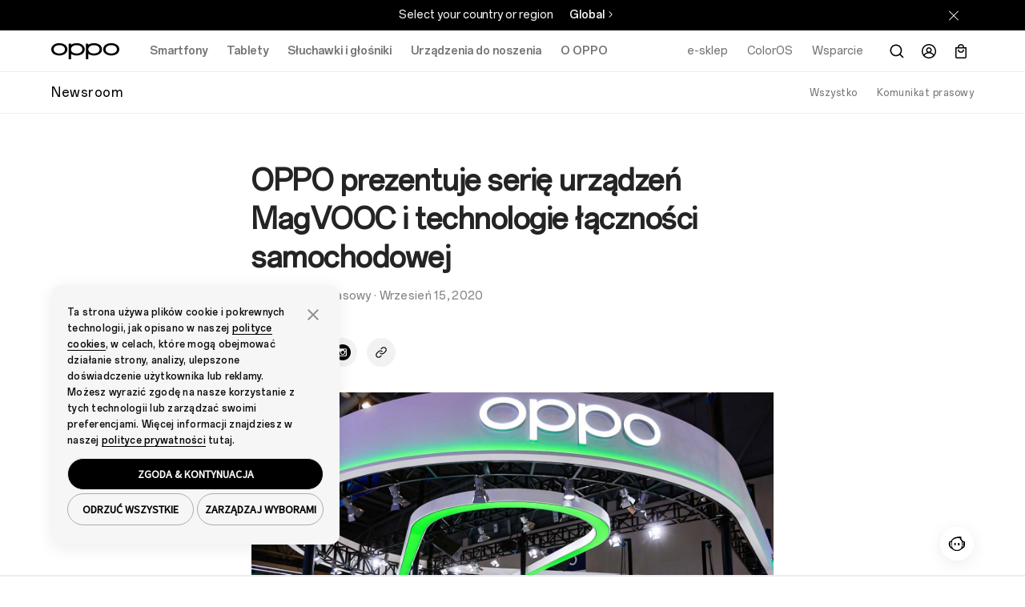

--- FILE ---
content_type: text/html;charset=utf-8
request_url: https://www.oppo.com/pl/newsroom/press/oppo-prezentuje-magvooc-i-lacznosc-samochodowa/
body_size: 19662
content:
<!DOCTYPE HTML>
<html lang="pl-PL" class="" from="Venus-Render" v="20260129085944">
    

  <head>
    
      
<meta charset="UTF-8" />
<link rel="dns-prefetch" href="//image.oppo.com" />
<title>OPPO prezentuje serię urządzeń MagVOOC i technologie łączności samochodowej | OPPO Polska</title>
<meta name="keywords" content="oppo polska, oppo, ładowanie, innowacje, auto" >
<meta name="description" content="Podczas targów Smart China Expo 2021, OPPO zaprezentowało m.in. nową serię urządzeń z systemem flash OPPO MagVOOC i technologię łączności w samochodzie.">

<meta property="og:title" content="OPPO prezentuje serię urządzeń MagVOOC i technologie łączności samochodowej | OPPO Polska" />
<meta property="og:type" content="website" />
<meta property="og:description" content="Podczas targów Smart China Expo 2021, OPPO zaprezentowało m.in. nową serię urządzeń z systemem flash OPPO MagVOOC i technologię łączności w samochodzie." />
<meta property="og:site_name" content="OPPO" />
<meta name="twitter:site" content="@OPPO"/>
<meta name="twitter:title" content="OPPO prezentuje serię urządzeń MagVOOC i technologie łączności samochodowej | OPPO Polska"/>
<meta name="twitter:description" content="Podczas targów Smart China Expo 2021, OPPO zaprezentowało m.in. nową serię urządzeń z systemem flash OPPO MagVOOC i technologię łączności w samochodzie." />
<meta property="og:url" content="https://www.oppo.com/pl/newsroom/press/oppo-prezentuje-magvooc-i-lacznosc-samochodowa/" />
<meta property="twitter:url" content="https://www.oppo.com/pl/newsroom/press/oppo-prezentuje-magvooc-i-lacznosc-samochodowa/" />

  <meta property="og:image" content="https://www.oppo.com/content/dam/oppo/pl/mkt/newsroom/press/oppo-prezentuje-magvooc-i-lacznosc-samochodowa/news-list.jpg" />
  <meta property="twitter:image" content="https://www.oppo.com/content/dam/oppo/pl/mkt/newsroom/press/oppo-prezentuje-magvooc-i-lacznosc-samochodowa/news-list.jpg" />

<link rel="canonical" href="https://www.oppo.com/pl/newsroom/press/oppo-prezentuje-magvooc-i-lacznosc-samochodowa/" />
<link rel="alternate" hreflang="pl-PL" href="https://www.oppo.com/pl/newsroom/press/oppo-prezentuje-magvooc-i-lacznosc-samochodowa/">  

<!-- Google Tag Manager -->
<!-- 官网GTM基础代码 -->
<script>
  window.DIGITAL_DATA = {
    pageInfo: {
      "pageTitle": "OPPO prezentuje serię urządzeń MagVOOC i technologie łączności samochodowej",
      "pageGroup": "News Details Page",
      "countryCode": "pl"
    }
  }
</script>

<!-- End Google Tag Manager -->
<link rel="shortcut icon" href="/jimu/oppo-site/resources/images/favicon.ico" type="image/x-icon" />
<link rel="icon" href="/jimu/oppo-site/resources/images/favicon.ico" type="image/x-icon" sizes="16x16" />
<link rel="bookmark" href="/jimu/oppo-site/resources/images/favicon.ico" type="image/x-icon" />
<base target="_self" />
<meta charset="utf-8" />
<meta http-equiv="X-UA-Compatible" content="IE=edge" />
<meta name="viewport" content="width=device-width,user-scalable=yes,initial-scale=1" />
<meta name="mobile-web-app-capable" content="yes" />
<meta name="format-detection" content="telephone=no" />
<meta name="screen-orientation" content="portrait" />
<meta name="x5-orientation" content="portrait" />
<meta name="x5-fullscreen" content="true" />
<meta name="format-detection" content="telephone=no" />
<meta name="msapplication-tab-highlight" content="no" />
<meta name="twitter:card" content="summary_large_image" />
<meta name="referrer" content="strict-origin" />
<meta property="time" content="20260130144912" />







<script type="text/javascript">
  (function () {
    var defaultSize = window
      .getComputedStyle(document.documentElement)
      .getPropertyValue("font-size");
    function getFontBase(windowWidth) {
      var fontBase = 0;
      var screenBreakPoints = [1440, 1024, 768, 360];
      var arrLength = screenBreakPoints.length;
      for (var i = 0; i < arrLength; i++) {
        var breakpoint = screenBreakPoints[i];
        if (windowWidth >= breakpoint) {
          fontBase = breakpoint;
          break;
        }
        if (i === arrLength - 1 && fontBase === 0) {
          fontBase = screenBreakPoints[arrLength - 1];
        }
      }
      return fontBase;
    }
    function setFontSize() {
      var ww = window.innerWidth;
      var maxWidth = 1440;
      if (ww > maxWidth) {
        ww = maxWidth;
      }
      var fontBase = getFontBase(ww);
      var fontSize = (100 * ww) / fontBase;
      var targetSize = (fontSize / parseFloat(defaultSize)) * 100 + "%";
      document.documentElement.style.fontSize = targetSize;
    }
    setFontSize();
    window.addEventListener("resize", setFontSize);
  })();
</script>


<script type="text/javascript">
  window.lazySizesConfig = window.lazySizesConfig || {};
  window.lazySizesConfig.customMedia = {
    'md': '(max-width: 1080px)',
    'lg': '(min-width: 1081px)',
  };
</script>

<script src="https://www.oppo.com/content/dam/statics/js/jquery-3.5.1.min.js"></script>

<script type="text/javascript">
if(window.navigator.userAgent.toLowerCase().indexOf('miniprogram') == -1 ){
    (function(w,d,s,l,i){w[l]=w[l]||[];w[l].push({'gtm.start':
    new Date().getTime(),event:'gtm.js'});var f=d.getElementsByTagName(s)[0],
    j=d.createElement(s),dl=l!='dataLayer'?'&l='+l:'';j.async=true;j.src=
    'https://www.googletagmanager.com/gtm.js?id='+i+dl;f.parentNode.insertBefore(j,f);
    })(window,document,'script','dataLayer','GTM-N2HBVQ');
} 
</script>

    
  </head>
  <body class="news-detail-page www-oppo-page page basicpage light-theme footer-dark-theme">
    <div id="oc-wrapper">
      <div>
  <script>
    window.oppoPageConfig = {
      noScrollFixed: "",
      showHeaderFooter: "true",
      siteSource: 'OPPO-WWW',
      openAppDownLoadFloat: "",
    }
</script>
  
</div>
      

       

<section class="cmp-navigation" v="20260129074526" t="20260130145444">
  
    <div class="skipNav" style="font-size: 0px;"><a href="#oc-container">Skip to main content</a></div>
    <link rel="stylesheet" href="https://www.oppo.com/jimu/oppo-site-nav/client/oppo_nav_main.75768333861089802ec6.css" type="text/css">
    <script>
  window.oppoNavConfig = {
    commAccount: {
      environment: "prod",
      bizAppKey: "4BeqBphh1hpchQGZ15y3mJ",
      storeBizAppKey: "L2UZzEh8P43RhBXjcJjLcF",
      storeROUTER_HOST: "https://opsg-gateway-eu.oppo.com",
      storeCallback: "https://www.oppo.com/pl/store/account/login",
      storeDomin: "www.oppo.com",
      ROUTER_HOST: "https://par-sow-cms.oppo.com",
      language: "en-US",
    },
    __sysConfig: {
      sowCmsDomain: "https://par-sow-cms.oppo.com",
      opsgGatewayDomain: "https://opsg-gateway-eu.oppo.com",
      publishEnv:"com(online)",
      domain_net: "www.oppo.com",
      memberDomain: "https://memberapi-client-eu.oppo.com/eu",
    },
    siteConfig: {
      storeViewCode: "pl",
      storeInfo: {
        langCode: "pl",
        currencyCode: "zł",
        extraInfo: {
          cssReference:  "",
          isOfficialStore: "true",
          currencyFormat: "%7B%22pattern%22%3A%22%25s%C2%A0z%C5%82%22%2C%22precision%22%3A2%2C%22requiredPrecision%22%3A2%2C%22decimalSymbol%22%3A%22%2C%22%2C%22groupSymbol%22%3A%22.%22%2C%22groupLength%22%3A3%2C%22integerRequired%22%3A1%7D",
        }
      }
    }
  }
</script>
    

  <!-- 英文字体 -->
  <style>
    @font-face {
      font-family: "OPPOSans-Ver2-Bold";
      src:url(https://www.oppo.com/content/dam/statics/fonts/en/OPPOSans3.0En-VF.woff2) format("woff2"),
      url(https://www.oppo.com/content/dam/statics/fonts/en/OPPOSans3.0En-VF.woff) format("woff"),
      url(https://www.oppo.com/content/dam/statics/fonts/en/OPPOSans3.0En-VF.ttf) format("truetype");
      font-variation-settings: 'wght' 700;
      font-weight: 700;
      font-style:normal;
      font-display:swap;
    }
    
    @font-face {
      font-family: "OPPOSans-Ver2-Medium";
      src:url(https://www.oppo.com/content/dam/statics/fonts/en/OPPOSans3.0En-VF.woff2) format("woff2"),
      url(https://www.oppo.com/content/dam/statics/fonts/en/OPPOSans3.0En-VF.woff) format("woff"),
      url(https://www.oppo.com/content/dam/statics/fonts/en/OPPOSans3.0En-VF.ttf) format("truetype");
      font-variation-settings: 'wght' 500;
      font-weight: 500;
      font-style:normal;
      font-display:swap;
    }
    
    @font-face {
      font-family: "OPPOSans-Ver2-Regular";
      src:url(https://www.oppo.com/content/dam/statics/fonts/en/OPPOSans3.0En-VF.woff2) format("woff2"),
      url(https://www.oppo.com/content/dam/statics/fonts/en/OPPOSans3.0En-VF.woff) format("woff"),
      url(https://www.oppo.com/content/dam/statics/fonts/en/OPPOSans3.0En-VF.ttf) format("truetype");
      font-variation-settings: 'wght' 400;
      font-weight: 400;
      font-style:normal;
      font-display:swap;
    }

    /* oppo sans 1.0 兼容字体 */
    @font-face {
      font-family:'OPPOSans-Bold';
      src:url(https://www.oppo.com/content/dam/statics/fonts/en/OPPOSans-B.woff2) format("woff2"),
      url(https://www.oppo.com/content/dam/statics/fonts/en/OPPOSans-B.woff) format("woff"),
      url(https://www.oppo.com/content/dam/statics/fonts/en/OPPOSans-B.ttf) format("truetype");
      font-weight:200;
      font-style:normal;
      font-display:swap
    }

    @font-face {
      font-family:'OPPOSans-Medium';
      src:url(https://www.oppo.com/content/dam/statics/fonts/en/OPPOSans-M.woff2) format("woff2"),
      url(https://www.oppo.com/content/dam/statics/fonts/en/OPPOSans-M.woff) format("woff"),
      url(https://www.oppo.com/content/dam/statics/fonts/en/OPPOSans-M.ttf) format("truetype");
      font-weight:200;
      font-style:normal;
      font-display:swap
    }

    @font-face {
      font-family:'OPPOSans-Regular';
      src:url(https://www.oppo.com/content/dam/statics/fonts/en/OPPOSans-R.woff2) format("woff2"),
      url(https://www.oppo.com/content/dam/statics/fonts/en/OPPOSans-R.woff) format("woff"),
      url(https://www.oppo.com/content/dam/statics/fonts/en/OPPOSans-R.ttf) format("truetype");
      font-weight:200;
      font-style:normal;
      font-display:swap
    }
  </style>



    
    
        <script>

  window.oppoSiteConfig = {
    __sysConfig: {
      opsiteDomain: "https://opsiteapi-eu.oppo.com",
      sowCmsDomain: "https://par-sow-cms.oppo.com",
      opsgGatewayDomain: "https://opsg-gateway-eu.oppo.com",
      opsgApiDomain: "",
      communityDomain: "https://community.oppo.com",
      dataEnv: 1,
      publishEnv:"com(online)",
      venusSite: [],
      hasStoreSite:  false,
      oppoWebFPConfig: {"src":"https://opsg-statics-eu.heytapimg.com/thor-pc-saas/assets/js/webFingerprint.js","initParams":{"uploadUrl":"https://bsp-di-fr.heytapmobile.com/v1/js/d","appId":"9ece691751be4b439916873971dd2904"}},
      regionCode: "eu",
      captchaDomain: "https://captcha-eu-sec.heytapmobile.com",
      captchaAppId: "add491eacf9c3ac70368281dd4b7df86",
      memberDomain: "https://memberapi-client-eu.oppo.com/eu",
    },
    siteConfig: {
      storeViewCode: "pl",
      storeInfo: {
        langCode: "pl",
        extraInfo: {
          cemSurvey: "true", 
          cssReference:  "",
          searchLanguageId: "pl-pl",
          newsNavTab: [{"id":1740728877688,"newsTitle":"Komunikat prasowy","newsPageUrl":"https://www.oppo.com/pl/newsroom/press/","newsCategory":"/press","newsCategoryColor":"rgba(185,149,255,1)"}],
          isOfficialStore: "true",
        }  
      }
    },
  }
</script>


<link rel="stylesheet" href="/jimu/oppo-site/client/oppo_main.25f8a196b2f2d2809c25.css" type="text/css">


    
    
    <script>
      window.__headerDsl = {
        byId: {"CmpBlock":{"type":"CmpHeader","attr":{"navLink":[{"linkNewPage":"","title":"e-sklep","link":"https://www.oppo.com/pl/store/","toStore":"true"},{"id":1740383967916,"linkNewPage":"","title":"ColorOS","link":"https://www.oppo.com/pl/coloros16/"},{"id":1740383979523,"linkNewPage":"","title":"Wsparcie","link":"https://support.oppo.com/pl/"}],"navProduct":[{"linkNewPage":"","rightButtonNewPage1":"","rightButtonNewPage2":"","title":"Smartfony","link":"https://www.oppo.com/pl/smartphones/","products":[{"id":"_1768443656655","linkNewPage":"","fullSizeItem":"","title":"OPPO Reno15 Pro 5G","link":"https://www.oppo.com/pl/smartphones/series-reno/reno15-pro/","image":"/content/dam/oppo_com/common/mkt/v2-2/reno15-series-en/navigation/reno15-pro/440-blue.png","tag":"New","buyLink":"https://www.oppo.com/pl/product/oppo-reno15-pro-5g.P.P1100274","toStore":"true"},{"id":"_1768443676727","linkNewPage":"","fullSizeItem":"","title":"OPPO Reno15 5G","link":"https://www.oppo.com/pl/smartphones/series-reno/reno15/","image":"/content/dam/oppo_com/common/mkt/v2-2/reno15-series-en/navigation/reno15/440-white.png","tag":"New","buyLink":"https://www.oppo.com/pl/product/oppo-reno15-5g.P.P1100275","toStore":"true"},{"id":"_1768443604493","linkNewPage":"","fullSizeItem":"","title":"OPPO Reno15 FS 5G","link":"https://www.oppo.com/pl/smartphones/series-reno/reno15-fs/","image":"/content/dam/oppo_com/common/mkt/v2-2/reno15-series-en/navigation/reno15-f/440-blue.png","tag":"New","buyLink":"https://www.oppo.com/pl/product/oppo-reno15-fs-5g.P.P1100276","toStore":"true"},{"id":"_1768443626332","linkNewPage":"","fullSizeItem":"","title":"OPPO Reno15 F 5G","link":"https://www.oppo.com/pl/smartphones/series-reno/reno15-f/","image":"/content/dam/oppo_com/common/mkt/v2-2/reno15-series-en/navigation/reno15-f/440-blue.png","tag":"New","buyLink":""},{"id":"_1761456933877","linkNewPage":"","fullSizeItem":"","title":"OPPO Find X9 Pro","link":"https://www.oppo.com/pl/smartphones/series-find-x/find-x9-pro/","tag":"New","image":"/content/dam/oppo/common/mkt/v2-2/find-x9-series-en/navigation/find-x9-pro/440-440-white-v2.png","buyLink":"https://www.oppo.com/pl/product/oppo-find-x9-pro.P.P1100269","toStore":"true"},{"id":"_1761457146068","linkNewPage":"","fullSizeItem":"","title":"OPPO A6 Pro 5G","link":"https://www.oppo.com/pl/smartphones/series-a/a6-pro-5g/","tag":"New","image":"/content/dam/oppo/common/mkt/v2-2/a6-pro-series/navigation/440-440-tai.png","buyLink":"https://www.oppo.com/pl/product/oppo-a6-pro-5g.P.P1100263","toStore":"true"}],"rightButtonText1":"Zobacz wszystkie smartfony","rightButtonLink1":"https://www.oppo.com/pl/smartphones/","leftButton":[{"id":"_1742452437971","linkNewPage":"","title":"Seria Find N","link":"https://www.oppo.com/pl/smartphones/?tab=find-n-series"},{"id":"_1740643239135","linkNewPage":"","title":"Seria Find X","link":"https://www.oppo.com/pl/smartphones/?tab=find-x-series"},{"id":"_1740383417194","linkNewPage":"","title":"Seria Reno","link":"https://www.oppo.com/pl/smartphones/?tab=reno-series"},{"id":"_1740383432890","linkNewPage":"","title":"Seria A","link":"https://www.oppo.com/pl/smartphones/?tab=a-series"}],"id":"1769680713556-1"},{"linkNewPage":"","rightButtonNewPage1":"","rightButtonNewPage2":"","title":"Tablety","link":"https://www.oppo.com/pl/tablets/","products":[{"id":"_1757561330286","linkNewPage":"","fullSizeItem":"","title":"OPPO Pad SE","link":"https://www.oppo.com/pl/accessories/oppo-pad-se/","image":"/content/dam/oppo/common/mkt/v2-2/oppo-pad-se-en/navigation/440-440-v1.png","tag":"New"},{"id":"_1740383473251","linkNewPage":"","fullSizeItem":"","title":"OPPO Pad Neo","link":"https://www.oppo.com/pl/accessories/oppo-pad-neo/","image":"/content/dam/oppo/common/mkt/v2-2/pad-neo-en/navigation/pad-neo-440_440.png","tag":"none"},{"id":"_1740383494466","linkNewPage":"","fullSizeItem":"","title":"OPPO Pad 2","link":"https://www.oppo.com/pl/accessories/oppo-pad-2/","image":"/content/dam/oppo/common/mkt/v2-2/pad-2-en/navigation/oppo-pad-2-440_440.png","tag":"none"},{"id":"_1740383516867","linkNewPage":"","fullSizeItem":"","title":"OPPO Pad Air","link":"https://www.oppo.com/pl/accessories/oppo-pad-air/","image":"/content/dam/oppo/common/mkt/v2-2/new-navi/pad.png","tag":"none"}],"rightButtonText1":"Zobacz tablety ","rightButtonLink1":"https://www.oppo.com/pl/tablets/","id":"1769680713556-2"},{"linkNewPage":"","rightButtonNewPage1":"","rightButtonNewPage2":"","title":"Słuchawki i głośniki","link":"https://www.oppo.com/pl/audio/","products":[{"id":"_1769680734027","linkNewPage":"","fullSizeItem":"","title":"OPPO Enco X3s","link":"https://www.oppo.com/pl/accessories/enco-x3s/","image":"/content/dam/oppo/common/mkt/v2-2/enco-x3s/navigation/440-440-white.png","tag":"New"},{"id":"_1740383576355","linkNewPage":"","fullSizeItem":"","title":"OPPO Enco Air4 Pro","link":"https://www.oppo.com/pl/accessories/enco-air4-pro/","image":"/content/dam/oppo/common/mkt/v2-2/oppo-enco-air4-pro-en/navigation/440-440-white-v1.png","tag":"none","buyLink":"https://www.oppo.com/pl/product/oppo-enco-air4-pro.P.P1100268","toStore":"true"},{"id":"_1741344797355","linkNewPage":"","fullSizeItem":"","title":"OPPO Enco Air4","link":"https://www.oppo.com/pl/accessories/enco-air4/","image":"/content/dam/oppo/common/mkt/v2-2/oppo-enco-air4/navigation/green-440_440.png"},{"id":"_1740383600382","linkNewPage":"","fullSizeItem":"","title":"OPPO Enco X3i","link":"https://www.oppo.com/pl/accessories/enco-x3i/","image":"/content/dam/oppo/common/mkt/v2-2/oppo-enco-x3i-en/navigation/440_440-Blue.png","tag":"none"},{"id":"_1740383619875","linkNewPage":"","fullSizeItem":"","title":"OPPO Enco Air3s","link":"https://www.oppo.com/pl/accessories/enco-air3s/","image":"/content/dam/oppo/common/mkt/v2-2/enco-air3s-en/navigation/enco-air3s-440_440.png","tag":"none"},{"id":"_1740383645323","linkNewPage":"","fullSizeItem":"","title":"OPPO Enco Air3","link":"https://www.oppo.com/pl/accessories/enco-air3/","image":"/content/dam/oppo/common/mkt/v2-2/enco-air3-en/navigation/enco-air3-white-440_440-v3.png","tag":"none"},{"id":"_1740383669382","linkNewPage":"","fullSizeItem":"","title":"OPPO Enco Air3i","link":"https://www.oppo.com/pl/accessories/enco-air3i/","image":"/content/dam/oppo/common/mkt/v2-2/enco-air3i-en/navigation/enco-air3i-440_440-white.png","tag":"none"},{"id":"_1742379346902","linkNewPage":"","fullSizeItem":"","title":"OPPO Enco Buds2","link":"https://www.oppo.com/pl/accessories/oppo-enco-buds2/","image":"/content/dam/oppo/common/mkt/v2-2/new-navigation/en/audio/Enco-buds2.png","tag":"none"}],"rightButtonText1":"Sprawdź Słuchawki i głośniki","rightButtonLink1":"https://www.oppo.com/pl/audio/","id":"1769680713556-3"},{"linkNewPage":"","rightButtonNewPage1":"","rightButtonNewPage2":"","title":"Urządzenia do noszenia","link":"https://www.oppo.com/pl/wearables/","products":[{"id":"_1768386830950","linkNewPage":"","fullSizeItem":"","link":"https://www.oppo.com/pl/accessories/watch-s/","title":"OPPO Watch S","image":"/content/dam/oppo_com/common/mkt/v2-2/oppo-watch-s-en/navigation/440-440-black-v1.png","tag":"New","buyLink":"https://www.oppo.com/pl/product/oppo-watch-s.P.P1100283","toStore":"true"},{"id":"_1751512193299","linkNewPage":"","fullSizeItem":"","title":"OPPO Watch X2","link":"https://www.oppo.com/pl/accessories/watch-x2/","image":"/content/dam/oppo/common/mkt/v2-2/oppo-watch-x2/navigation/blue-440-440.png","tag":"New"}],"rightButtonLink1":"https://www.oppo.com/pl/wearables/","rightButtonText1":"Zobacz urządzenia do noszenia","id":"1769680713556-4"},{"linkNewPage":"","rightButtonNewPage1":"","rightButtonNewPage2":"","title":"O OPPO","link":"https://www.oppo.com/pl/about/","products":[{"id":"_1740383853523","linkNewPage":"","fullSizeItem":"","title":"Nasza historia","link":"https://www.oppo.com/pl/about/","tag":"none"},{"id":"_1740383868787","linkNewPage":"","fullSizeItem":"","title":"OPPO AI","link":"https://www.oppo.com/pl/discover/technology/oppo-ai/","tag":"none"},{"id":"_1740383885035","linkNewPage":"","fullSizeItem":"","title":"Aktualności prasowe","link":"https://www.oppo.com/pl/newsroom/","tag":"none"}],"id":"1769680713556-5"}],"logoLink":"https://www.oppo.com/pl/","txtTagNew":"Nowość","searchShow":"true","txtPlaceholder":"Szukaj oppo.com","txtHistory":"Historia wyszukiwania","langCode":"pl-pl","searchLink":"https://www.oppo.com/pl/search/?params=","searchKey":"oppo","txtCancelButton":"Anuluj","txtQuickLinks":"Quick Links","quickLink":[{"id":1740384098754,"quickLinkTitle":"OPPO Reno15 Pro 5G"},{"id":1740384100731,"quickLinkTitle":"OPPO Reno15 5G"},{"id":1740384106587,"quickLinkTitle":"OPPO Reno15 FS 5G"},{"id":1740384110986,"quickLinkTitle":"OPPO Reno15 F 5G"},{"id":1740384118874,"quickLinkTitle":"OPPO A6 Pro 5G"}],"productCompareLink1":"pl_series-reno_reno12","productCompareLink2":"pl_series-reno_reno12-pro","productCompareLink3":"pl_series-reno_reno12-f-5g","productComparePageLink":"https://www.oppo.com/pl/compare/","productSwitch":[{"id":"_1768531598935","switchUrl":"https://www.oppo.com/pl/smartphones/series-a/a6-pro-5g/","switchTime":"2026-01-20"},{"id":"_1768531619903","switchUrl":"https://www.oppo.com/pl/accessories/enco-buds3-pro/","switchTime":"2026-01-20"},{"id":"_1768531634078","switchUrl":"https://www.oppo.com/pl/accessories/enco-buds3/","switchTime":"2026-01-20"},{"id":"_1768531651335","switchUrl":"https://www.oppo.com/pl/accessories/enco-air4-pro/","switchTime":"2026-01-20"},{"id":"_1768531670715","switchUrl":"https://www.oppo.com/pl/smartphones/series-reno/reno14-fs-5g/","switchTime":"2026-01-20"},{"id":"_1768531675892","switchUrl":"https://www.oppo.com/pl/smartphones/series-reno/reno14/","switchTime":"2026-01-20"},{"id":"_1768531695246","switchUrl":"https://www.oppo.com/pl/smartphones/series-find-x/find-x9-pro/","switchTime":"2026-01-20"},{"id":"_1768532381918","switchUrl":"https://www.oppo.com/pl/smartphones/series-find-x/find-x9/","switchTime":"2026-01-20"},{"id":"_1768532388075","switchUrl":"https://www.oppo.com/pl/smartphones/series-reno/reno15-pro/","switchTime":"2026-02-15"},{"id":"_1768532405699","switchUrl":"https://www.oppo.com/pl/smartphones/series-reno/reno15-fs/","switchTime":"2026-02-15"},{"id":"_1768532466482","switchUrl":"https://www.oppo.com/pl/smartphones/series-reno/reno15-f/","switchTime":"2026-02-15"},{"id":"_1768532481522","switchUrl":"https://www.oppo.com/pl/smartphones/series-reno/reno15/","switchTime":"2026-02-15"},{"id":"_1768552052649","switchUrl":"https://www.oppo.com/pl/accessories/watch-s/","switchTime":"2026-02-15"}],"txtUserCenter":"Centrum Użytkownika","userCenter":"https://www.oppo.com/pl/store/customer/dashboard","userSettings":"https://id.oppo.com/v2/profile.html?callback=https://www.oppo.com/pl/store&language=en-VN","txtSignIn":"Zaloguj się","txtSignup":"Zapisz się","txtLogout":"Wyloguj się","txtOrder":"Zamówienie","order":"https://www.oppo.com/pl/store/sales/order/history","visitor":"https://oppo.com/pl/store/check-order","txtMember":"Użytkownik ","txtDownload":"","download":"","txtNoLogin":"Hi, Przyjaciele","userShow":"true","cartShow":"true","txtEmpty1":"Brak produktów w koszyku","txtEmpty2":"Zobacz i dodaj do ulubionych","txtImg":"https://www.oppo.com/jimu/oppo-site/resources/images/bag-empty.png","txtExchangeDiscount":"Tekst rabatu wymiany","txtShopping":"Zakupy","shopping":"https://www.oppo.com/pl/store","txtSign":"Zaloguj się, aby zsynchronizować swój koszyk","cartApi":"https://www.oppo.com/pl/store/cart","txtCheckOut":"Przejdź do kasy","checkOut":"https://www.oppo.com/pl/store/checkout/onepage","txtViewCart":"Pokaż koszyk","viewCart":"https://www.oppo.com/pl/store/cart","txtStock":"Następujących pozycji nie można przesłać do kasy.","txtView":"Zobacz wszystko","txtYourCart":"Twój koszyk","txtCollapse":"Zwiń","txtNoStock":"Brak dostępności","txtNoSale":"Brak sprzedaży","txtRecordExpired":"Rekord wygasł","txtComingSoon":"Wkrótce","txtGift":"Prezent","txtFree":"Gratis","txtTotal":"Suma","txtTotalSave":"Suma oszczędności","txtTotalTips":"Suma napiwków","txtTotalFree":"Łączny gratisowy tekst","txtExchange":"Tekst wymiany"},"style":{},"id":"CmpBlock","name":"CmpBlock"}},
        cmps: ["CmpBlock"],
        i18n: {"CmpHeader.searchModule":"CmpHeader.searchModule","CmpHeader.userModule":"CmpHeader.userModule","CmpHeader.cartModule":"CmpHeader.cartModule"},
      }
    </script>
  

  <!--[--><div class="op-content-wrapper"><section type="CmpHeader" cid="CmpBlock"><div id="" class="header-main-all"><div class="cp-site-language-tip cp-site-language-tip-new" nav-cmp-client-type="CmpSiteLanguageTip" style="display:none;"><div class="fixedness-width"><div class="language-tip-container"><span class="tip"></span><ul class="site-list"><a class="site" href="https://www.oppo.com/cn/"></a></ul><div class="stay"></div></div></div></div><!----><div class="header-nav-main"><header search-lang="pl-pl" class="header-v2" id="header-v2" nav-cmp-client-type="CmpHeader"><div class="header-main-pc"><div class="header-left"><a href="https://www.oppo.com/pl/" class="logo op-trk-event" tm-event_name="function_entry" tm-module="Top Function" tm-function_type="Oppo logo" tm-button_name="Oppo logo" aria-label="OPPO Logo Link"><svg xmlns="http://www.w3.org/2000/svg" width="85" height="22" viewBox="0 0 85 22" class="fill"><path fill-rule="evenodd" clip-rule="evenodd" d="M10.0905 13.7856H10.0898H10.0888C5.80572 13.7403 3.03806 11.7032 3.03806 8.59604C3.03806 5.48888 5.80572 3.45175 10.0888 3.40651C14.3738 3.45175 17.1411 5.48888 17.1411 8.59604C17.1411 11.7032 14.3738 13.7403 10.0905 13.7856ZM10.2155 0.898183C10.2144 0.89832 10.1292 0.896816 10.0863 0.895996C10.0424 0.896543 9.95715 0.898183 9.95715 0.898183C4.09395 0.993718 0 4.1591 0 8.5961C0 13.0331 4.09395 16.1986 9.95578 16.294C9.95578 16.294 10.0424 16.2948 10.0851 16.2946C10.1299 16.295 10.2157 16.294 10.2157 16.294C16.0774 16.1986 20.1712 13.0331 20.1712 8.5961C20.1712 4.1591 16.0774 0.993718 10.2155 0.898183Z" fill="black"></path><path fill-rule="evenodd" clip-rule="evenodd" d="M74.9195 13.7856H74.9188H74.9177C70.6348 13.7403 67.8671 11.7032 67.8671 8.59604C67.8671 5.48888 70.6348 3.45175 74.9177 3.40651C79.2027 3.45175 81.9701 5.48888 81.9701 8.59604C81.9701 11.7032 79.2027 13.7403 74.9195 13.7856ZM75.0445 0.898183C75.0434 0.89832 74.9584 0.896816 74.9152 0.895996C74.8715 0.896543 74.7862 0.898183 74.7862 0.898183C68.923 0.993718 64.829 4.1591 64.829 8.5961C64.829 13.0331 68.923 16.1986 74.785 16.294C74.785 16.294 74.8715 16.2948 74.9141 16.2946C74.9591 16.295 75.0448 16.294 75.0448 16.294C80.9065 16.1986 85.0003 13.0331 85.0003 8.5961C85.0003 4.1591 80.9065 0.993718 75.0445 0.898183Z" fill="black"></path><path fill-rule="evenodd" clip-rule="evenodd" d="M53.3494 13.7856H53.3487H53.3477C49.0648 13.7403 46.2971 11.7032 46.2971 8.59604C46.2971 5.48888 49.0648 3.45175 53.3477 3.40651C57.6326 3.45175 60.4001 5.48888 60.4001 8.59604C60.4001 11.7032 57.6326 13.7403 53.3494 13.7856ZM53.4745 0.898183C53.4734 0.89832 53.3884 0.896816 53.3452 0.895996C53.3015 0.896543 53.2162 0.898183 53.2162 0.898183C50.423 0.943695 48.032 1.68638 46.2932 2.93081V1.61846H43.2591V21.1043H46.2932V14.2617C48.0317 15.506 50.4223 16.2486 53.2149 16.294C53.2151 16.2942 53.3015 16.2948 53.344 16.2946C53.3891 16.295 53.4747 16.294 53.4747 16.294C59.3364 16.1986 63.4303 13.0331 63.4303 8.5961C63.4303 4.1591 59.3364 0.993718 53.4745 0.898183Z" fill="black"></path><path fill-rule="evenodd" clip-rule="evenodd" d="M31.7169 13.7856H31.7162H31.7154C27.4323 13.7403 24.6646 11.7032 24.6646 8.59604C24.6646 5.48888 27.4323 3.45175 31.7154 3.40651C36.0003 3.45175 38.7677 5.48888 38.7677 8.59604C38.7677 11.7032 36.0003 13.7403 31.7169 13.7856ZM31.8472 0.898183C31.8459 0.89832 31.7609 0.896816 31.7179 0.895996C31.674 0.896543 31.5887 0.898183 31.5887 0.898183C28.7955 0.943695 26.4045 1.68638 24.6657 2.93081V1.61846H21.6317V21.1043H24.6657V14.2617C26.4044 15.506 28.7949 16.2486 31.5873 16.294C31.5873 16.294 31.674 16.2948 31.7166 16.2946C31.7616 16.295 31.8473 16.294 31.8473 16.294C37.709 16.1986 41.8028 13.0331 41.8028 8.5961C41.8028 4.1591 37.709 0.993718 31.8472 0.898183Z" fill="black"></path></svg></a><ul class="nav"><!--[--><li class="op-trk-event nav-menu-list-pc" tm-event_name="click_navigation" tm-module="Top Navigation" tm-level="first" tm-nav_group="Smartfony" tm-nav_name="Smartfony"><a class="nav-menu-pc" href="https://www.oppo.com/pl/smartphones/" target>Smartfony</a><section class="nav-list-box" trans-name="nav-fade" style="display:none;"><ul><!--[--><li class=""><a href="https://www.oppo.com/pl/product/oppo-reno15-pro-5g.P.P1100274" data-learnmorelink="https://www.oppo.com/pl/smartphones/series-reno/reno15-pro/" data-buynowlink="https://www.oppo.com/pl/product/oppo-reno15-pro-5g.P.P1100274" target class="op-trk-event replace-product-href" tm-event_name="cta_button_click" tm-module="Top Navigation" tm-product_name="Smartfony" tm-button_name="OPPO Reno15 Pro 5G" data-nav_group="Smartfony" data-nav_name="OPPO Reno15 Pro 5G"><div class="img-box"><img class="lazyload" data-src="https://www.oppo.com/content/dam/oppo_com/common/mkt/v2-2/reno15-series-en/navigation/reno15-pro/440-blue.png" alt="OPPO Reno15 Pro 5G"></div><p>OPPO Reno15 Pro 5G<i>Nowość</i></p></a></li><li class=""><a href="https://www.oppo.com/pl/product/oppo-reno15-5g.P.P1100275" data-learnmorelink="https://www.oppo.com/pl/smartphones/series-reno/reno15/" data-buynowlink="https://www.oppo.com/pl/product/oppo-reno15-5g.P.P1100275" target class="op-trk-event replace-product-href" tm-event_name="cta_button_click" tm-module="Top Navigation" tm-product_name="Smartfony" tm-button_name="OPPO Reno15 5G" data-nav_group="Smartfony" data-nav_name="OPPO Reno15 5G"><div class="img-box"><img class="lazyload" data-src="https://www.oppo.com/content/dam/oppo_com/common/mkt/v2-2/reno15-series-en/navigation/reno15/440-white.png" alt="OPPO Reno15 5G"></div><p>OPPO Reno15 5G<i>Nowość</i></p></a></li><li class=""><a href="https://www.oppo.com/pl/product/oppo-reno15-fs-5g.P.P1100276" data-learnmorelink="https://www.oppo.com/pl/smartphones/series-reno/reno15-fs/" data-buynowlink="https://www.oppo.com/pl/product/oppo-reno15-fs-5g.P.P1100276" target class="op-trk-event replace-product-href" tm-event_name="cta_button_click" tm-module="Top Navigation" tm-product_name="Smartfony" tm-button_name="OPPO Reno15 FS 5G" data-nav_group="Smartfony" data-nav_name="OPPO Reno15 FS 5G"><div class="img-box"><img class="lazyload" data-src="https://www.oppo.com/content/dam/oppo_com/common/mkt/v2-2/reno15-series-en/navigation/reno15-f/440-blue.png" alt="OPPO Reno15 FS 5G"></div><p>OPPO Reno15 FS 5G<i>Nowość</i></p></a></li><li class=""><a href="https://www.oppo.com/pl/smartphones/series-reno/reno15-f/" data-learnmorelink="https://www.oppo.com/pl/smartphones/series-reno/reno15-f/" data-buynowlink target class="op-trk-event" tm-event_name="click_navigation" tm-module="Top Navigation" tm-level="second" tm-nav_group="Smartfony" tm-nav_name="OPPO Reno15 F 5G" data-nav_group="Smartfony" data-nav_name="OPPO Reno15 F 5G"><div class="img-box"><img class="lazyload" data-src="https://www.oppo.com/content/dam/oppo_com/common/mkt/v2-2/reno15-series-en/navigation/reno15-f/440-blue.png" alt="OPPO Reno15 F 5G"></div><p>OPPO Reno15 F 5G<i>Nowość</i></p></a></li><li class=""><a href="https://www.oppo.com/pl/product/oppo-find-x9-pro.P.P1100269" data-learnmorelink="https://www.oppo.com/pl/smartphones/series-find-x/find-x9-pro/" data-buynowlink="https://www.oppo.com/pl/product/oppo-find-x9-pro.P.P1100269" target class="op-trk-event replace-product-href" tm-event_name="cta_button_click" tm-module="Top Navigation" tm-product_name="Smartfony" tm-button_name="OPPO Find X9 Pro" data-nav_group="Smartfony" data-nav_name="OPPO Find X9 Pro"><div class="img-box"><img class="lazyload" data-src="https://www.oppo.com/content/dam/oppo/common/mkt/v2-2/find-x9-series-en/navigation/find-x9-pro/440-440-white-v2.png" alt="OPPO Find X9 Pro"></div><p>OPPO Find X9 Pro<i>Nowość</i></p></a></li><li class=""><a href="https://www.oppo.com/pl/product/oppo-a6-pro-5g.P.P1100263" data-learnmorelink="https://www.oppo.com/pl/smartphones/series-a/a6-pro-5g/" data-buynowlink="https://www.oppo.com/pl/product/oppo-a6-pro-5g.P.P1100263" target class="op-trk-event replace-product-href" tm-event_name="cta_button_click" tm-module="Top Navigation" tm-product_name="Smartfony" tm-button_name="OPPO A6 Pro 5G" data-nav_group="Smartfony" data-nav_name="OPPO A6 Pro 5G"><div class="img-box"><img class="lazyload" data-src="https://www.oppo.com/content/dam/oppo/common/mkt/v2-2/a6-pro-series/navigation/440-440-tai.png" alt="OPPO A6 Pro 5G"></div><p>OPPO A6 Pro 5G<i>Nowość</i></p></a></li><!--]--></ul><div class="series-list"><div class="series-list-left"><!--[--><a href="https://www.oppo.com/pl/smartphones/?tab=find-n-series" class="op-trk-event" tm-event_name="click_navigation" tm-module="Top Navigation" tm-level="third" tm-nav_group="Smartfony" tm-nav_name="Seria Find N" target="">Seria Find N</a><a href="https://www.oppo.com/pl/smartphones/?tab=find-x-series" class="op-trk-event" tm-event_name="click_navigation" tm-module="Top Navigation" tm-level="third" tm-nav_group="Smartfony" tm-nav_name="Seria Find X" target="">Seria Find X</a><a href="https://www.oppo.com/pl/smartphones/?tab=reno-series" class="op-trk-event" tm-event_name="click_navigation" tm-module="Top Navigation" tm-level="third" tm-nav_group="Smartfony" tm-nav_name="Seria Reno" target="">Seria Reno</a><a href="https://www.oppo.com/pl/smartphones/?tab=a-series" class="op-trk-event" tm-event_name="click_navigation" tm-module="Top Navigation" tm-level="third" tm-nav_group="Smartfony" tm-nav_name="Seria A" target="">Seria A</a><!--]--></div><div class="series-list-right"><a class="view-all op-trk-event" href="https://www.oppo.com/pl/smartphones/" tm-event_name="click_navigation" tm-module="Top Navigation" tm-level="third" tm-nav_group="Smartfony" tm-nav_name="Zobacz wszystkie smartfony" target="">Zobacz wszystkie smartfony</a><!----></div></div></section></li><li class="op-trk-event nav-menu-list-pc" tm-event_name="click_navigation" tm-module="Top Navigation" tm-level="first" tm-nav_group="Tablety" tm-nav_name="Tablety"><a class="nav-menu-pc" href="https://www.oppo.com/pl/tablets/" target>Tablety</a><section class="nav-list-box" trans-name="nav-fade" style="display:none;"><ul><!--[--><li class=""><a href="https://www.oppo.com/pl/accessories/oppo-pad-se/" data-learnmorelink="https://www.oppo.com/pl/accessories/oppo-pad-se/" target class="op-trk-event" tm-event_name="click_navigation" tm-module="Top Navigation" tm-level="second" tm-nav_group="Tablety" tm-nav_name="OPPO Pad SE" data-nav_group="Tablety" data-nav_name="OPPO Pad SE"><div class="img-box"><img class="lazyload" data-src="https://www.oppo.com/content/dam/oppo/common/mkt/v2-2/oppo-pad-se-en/navigation/440-440-v1.png" alt="OPPO Pad SE"></div><p>OPPO Pad SE<i>Nowość</i></p></a></li><li class=""><a href="https://www.oppo.com/pl/accessories/oppo-pad-neo/" data-learnmorelink="https://www.oppo.com/pl/accessories/oppo-pad-neo/" target class="op-trk-event" tm-event_name="click_navigation" tm-module="Top Navigation" tm-level="second" tm-nav_group="Tablety" tm-nav_name="OPPO Pad Neo" data-nav_group="Tablety" data-nav_name="OPPO Pad Neo"><div class="img-box"><img class="lazyload" data-src="https://www.oppo.com/content/dam/oppo/common/mkt/v2-2/pad-neo-en/navigation/pad-neo-440_440.png" alt="OPPO Pad Neo"></div><p>OPPO Pad Neo</p></a></li><li class=""><a href="https://www.oppo.com/pl/accessories/oppo-pad-2/" data-learnmorelink="https://www.oppo.com/pl/accessories/oppo-pad-2/" target class="op-trk-event" tm-event_name="click_navigation" tm-module="Top Navigation" tm-level="second" tm-nav_group="Tablety" tm-nav_name="OPPO Pad 2" data-nav_group="Tablety" data-nav_name="OPPO Pad 2"><div class="img-box"><img class="lazyload" data-src="https://www.oppo.com/content/dam/oppo/common/mkt/v2-2/pad-2-en/navigation/oppo-pad-2-440_440.png" alt="OPPO Pad 2"></div><p>OPPO Pad 2</p></a></li><li class=""><a href="https://www.oppo.com/pl/accessories/oppo-pad-air/" data-learnmorelink="https://www.oppo.com/pl/accessories/oppo-pad-air/" target class="op-trk-event" tm-event_name="click_navigation" tm-module="Top Navigation" tm-level="second" tm-nav_group="Tablety" tm-nav_name="OPPO Pad Air" data-nav_group="Tablety" data-nav_name="OPPO Pad Air"><div class="img-box"><img class="lazyload" data-src="https://www.oppo.com/content/dam/oppo/common/mkt/v2-2/new-navi/pad.png" alt="OPPO Pad Air"></div><p>OPPO Pad Air</p></a></li><!--]--></ul><div class="series-list series-list-center"><!----><div class="series-list-right"><a class="view-all op-trk-event" href="https://www.oppo.com/pl/tablets/" tm-event_name="click_navigation" tm-module="Top Navigation" tm-level="third" tm-nav_group="Tablety" tm-nav_name="Zobacz tablety" target="">Zobacz tablety </a><!----></div></div></section></li><li class="op-trk-event nav-menu-list-pc" tm-event_name="click_navigation" tm-module="Top Navigation" tm-level="first" tm-nav_group="Słuchawki i głośniki" tm-nav_name="Słuchawki i głośniki"><a class="nav-menu-pc" href="https://www.oppo.com/pl/audio/" target>Słuchawki i głośniki</a><section class="nav-list-box" trans-name="nav-fade" style="display:none;"><ul><!--[--><li class=""><a href="https://www.oppo.com/pl/accessories/enco-x3s/" data-learnmorelink="https://www.oppo.com/pl/accessories/enco-x3s/" target class="op-trk-event" tm-event_name="click_navigation" tm-module="Top Navigation" tm-level="second" tm-nav_group="Słuchawki i głośniki" tm-nav_name="OPPO Enco X3s" data-nav_group="Słuchawki i głośniki" data-nav_name="OPPO Enco X3s"><div class="img-box"><img class="lazyload" data-src="https://www.oppo.com/content/dam/oppo/common/mkt/v2-2/enco-x3s/navigation/440-440-white.png" alt="OPPO Enco X3s"></div><p>OPPO Enco X3s<i>Nowość</i></p></a></li><li class=""><a href="https://www.oppo.com/pl/product/oppo-enco-air4-pro.P.P1100268" data-learnmorelink="https://www.oppo.com/pl/accessories/enco-air4-pro/" data-buynowlink="https://www.oppo.com/pl/product/oppo-enco-air4-pro.P.P1100268" target class="op-trk-event replace-product-href" tm-event_name="cta_button_click" tm-module="Top Navigation" tm-product_name="Słuchawki i głośniki" tm-button_name="OPPO Enco Air4 Pro" data-nav_group="Słuchawki i głośniki" data-nav_name="OPPO Enco Air4 Pro"><div class="img-box"><img class="lazyload" data-src="https://www.oppo.com/content/dam/oppo/common/mkt/v2-2/oppo-enco-air4-pro-en/navigation/440-440-white-v1.png" alt="OPPO Enco Air4 Pro"></div><p>OPPO Enco Air4 Pro</p></a></li><li class=""><a href="https://www.oppo.com/pl/accessories/enco-air4/" data-learnmorelink="https://www.oppo.com/pl/accessories/enco-air4/" target class="op-trk-event" tm-event_name="click_navigation" tm-module="Top Navigation" tm-level="second" tm-nav_group="Słuchawki i głośniki" tm-nav_name="OPPO Enco Air4" data-nav_group="Słuchawki i głośniki" data-nav_name="OPPO Enco Air4"><div class="img-box"><img class="lazyload" data-src="https://www.oppo.com/content/dam/oppo/common/mkt/v2-2/oppo-enco-air4/navigation/green-440_440.png" alt="OPPO Enco Air4"></div><p>OPPO Enco Air4</p></a></li><li class=""><a href="https://www.oppo.com/pl/accessories/enco-x3i/" data-learnmorelink="https://www.oppo.com/pl/accessories/enco-x3i/" target class="op-trk-event" tm-event_name="click_navigation" tm-module="Top Navigation" tm-level="second" tm-nav_group="Słuchawki i głośniki" tm-nav_name="OPPO Enco X3i" data-nav_group="Słuchawki i głośniki" data-nav_name="OPPO Enco X3i"><div class="img-box"><img class="lazyload" data-src="https://www.oppo.com/content/dam/oppo/common/mkt/v2-2/oppo-enco-x3i-en/navigation/440_440-Blue.png" alt="OPPO Enco X3i"></div><p>OPPO Enco X3i</p></a></li><li class=""><a href="https://www.oppo.com/pl/accessories/enco-air3s/" data-learnmorelink="https://www.oppo.com/pl/accessories/enco-air3s/" target class="op-trk-event" tm-event_name="click_navigation" tm-module="Top Navigation" tm-level="second" tm-nav_group="Słuchawki i głośniki" tm-nav_name="OPPO Enco Air3s" data-nav_group="Słuchawki i głośniki" data-nav_name="OPPO Enco Air3s"><div class="img-box"><img class="lazyload" data-src="https://www.oppo.com/content/dam/oppo/common/mkt/v2-2/enco-air3s-en/navigation/enco-air3s-440_440.png" alt="OPPO Enco Air3s"></div><p>OPPO Enco Air3s</p></a></li><li class=""><a href="https://www.oppo.com/pl/accessories/enco-air3/" data-learnmorelink="https://www.oppo.com/pl/accessories/enco-air3/" target class="op-trk-event" tm-event_name="click_navigation" tm-module="Top Navigation" tm-level="second" tm-nav_group="Słuchawki i głośniki" tm-nav_name="OPPO Enco Air3" data-nav_group="Słuchawki i głośniki" data-nav_name="OPPO Enco Air3"><div class="img-box"><img class="lazyload" data-src="https://www.oppo.com/content/dam/oppo/common/mkt/v2-2/enco-air3-en/navigation/enco-air3-white-440_440-v3.png" alt="OPPO Enco Air3"></div><p>OPPO Enco Air3</p></a></li><li class=""><a href="https://www.oppo.com/pl/accessories/enco-air3i/" data-learnmorelink="https://www.oppo.com/pl/accessories/enco-air3i/" target class="op-trk-event" tm-event_name="click_navigation" tm-module="Top Navigation" tm-level="second" tm-nav_group="Słuchawki i głośniki" tm-nav_name="OPPO Enco Air3i" data-nav_group="Słuchawki i głośniki" data-nav_name="OPPO Enco Air3i"><div class="img-box"><img class="lazyload" data-src="https://www.oppo.com/content/dam/oppo/common/mkt/v2-2/enco-air3i-en/navigation/enco-air3i-440_440-white.png" alt="OPPO Enco Air3i"></div><p>OPPO Enco Air3i</p></a></li><li class=""><a href="https://www.oppo.com/pl/accessories/oppo-enco-buds2/" data-learnmorelink="https://www.oppo.com/pl/accessories/oppo-enco-buds2/" target class="op-trk-event" tm-event_name="click_navigation" tm-module="Top Navigation" tm-level="second" tm-nav_group="Słuchawki i głośniki" tm-nav_name="OPPO Enco Buds2" data-nav_group="Słuchawki i głośniki" data-nav_name="OPPO Enco Buds2"><div class="img-box"><img class="lazyload" data-src="https://www.oppo.com/content/dam/oppo/common/mkt/v2-2/new-navigation/en/audio/Enco-buds2.png" alt="OPPO Enco Buds2"></div><p>OPPO Enco Buds2</p></a></li><!--]--></ul><div class="series-list series-list-center"><!----><div class="series-list-right"><a class="view-all op-trk-event" href="https://www.oppo.com/pl/audio/" tm-event_name="click_navigation" tm-module="Top Navigation" tm-level="third" tm-nav_group="Słuchawki i głośniki" tm-nav_name="Sprawdź Słuchawki i głośniki" target="">Sprawdź Słuchawki i głośniki</a><!----></div></div></section></li><li class="op-trk-event nav-menu-list-pc" tm-event_name="click_navigation" tm-module="Top Navigation" tm-level="first" tm-nav_group="Urządzenia do noszenia" tm-nav_name="Urządzenia do noszenia"><a class="nav-menu-pc" href="https://www.oppo.com/pl/wearables/" target>Urządzenia do noszenia</a><section class="nav-list-box" trans-name="nav-fade" style="display:none;"><ul><!--[--><li class=""><a href="https://www.oppo.com/pl/product/oppo-watch-s.P.P1100283" data-learnmorelink="https://www.oppo.com/pl/accessories/watch-s/" data-buynowlink="https://www.oppo.com/pl/product/oppo-watch-s.P.P1100283" target class="op-trk-event replace-product-href" tm-event_name="cta_button_click" tm-module="Top Navigation" tm-product_name="Urządzenia do noszenia" tm-button_name="OPPO Watch S" data-nav_group="Urządzenia do noszenia" data-nav_name="OPPO Watch S"><div class="img-box"><img class="lazyload" data-src="https://www.oppo.com/content/dam/oppo_com/common/mkt/v2-2/oppo-watch-s-en/navigation/440-440-black-v1.png" alt="OPPO Watch S"></div><p>OPPO Watch S<i>Nowość</i></p></a></li><li class=""><a href="https://www.oppo.com/pl/accessories/watch-x2/" data-learnmorelink="https://www.oppo.com/pl/accessories/watch-x2/" target class="op-trk-event" tm-event_name="click_navigation" tm-module="Top Navigation" tm-level="second" tm-nav_group="Urządzenia do noszenia" tm-nav_name="OPPO Watch X2" data-nav_group="Urządzenia do noszenia" data-nav_name="OPPO Watch X2"><div class="img-box"><img class="lazyload" data-src="https://www.oppo.com/content/dam/oppo/common/mkt/v2-2/oppo-watch-x2/navigation/blue-440-440.png" alt="OPPO Watch X2"></div><p>OPPO Watch X2<i>Nowość</i></p></a></li><!--]--></ul><div class="series-list series-list-center"><!----><div class="series-list-right"><a class="view-all op-trk-event" href="https://www.oppo.com/pl/wearables/" tm-event_name="click_navigation" tm-module="Top Navigation" tm-level="third" tm-nav_group="Urządzenia do noszenia" tm-nav_name="Zobacz urządzenia do noszenia" target="">Zobacz urządzenia do noszenia</a><!----></div></div></section></li><li class="op-trk-event nav-menu-list-pc" tm-event_name="click_navigation" tm-module="Top Navigation" tm-level="first" tm-nav_group="O OPPO" tm-nav_name="O OPPO"><a class="nav-menu-pc" href="https://www.oppo.com/pl/about/" target>O OPPO</a><section class="nav-list-box link" trans-name="nav-fade" style="display:none;"><ul><!--[--><li class=""><a href="https://www.oppo.com/pl/about/" data-learnmorelink="https://www.oppo.com/pl/about/" target class="op-trk-event" tm-event_name="click_navigation" tm-module="Top Navigation" tm-level="second" tm-nav_group="O OPPO" tm-nav_name="Nasza historia" data-nav_group="O OPPO" data-nav_name="Nasza historia"><!----><p>Nasza historia</p></a></li><li class=""><a href="https://www.oppo.com/pl/discover/technology/oppo-ai/" data-learnmorelink="https://www.oppo.com/pl/discover/technology/oppo-ai/" target class="op-trk-event" tm-event_name="click_navigation" tm-module="Top Navigation" tm-level="second" tm-nav_group="O OPPO" tm-nav_name="OPPO AI" data-nav_group="O OPPO" data-nav_name="OPPO AI"><!----><p>OPPO AI</p></a></li><li class=""><a href="https://www.oppo.com/pl/newsroom/" data-learnmorelink="https://www.oppo.com/pl/newsroom/" target class="op-trk-event" tm-event_name="click_navigation" tm-module="Top Navigation" tm-level="second" tm-nav_group="O OPPO" tm-nav_name="Aktualności prasowe" data-nav_group="O OPPO" data-nav_name="Aktualności prasowe"><!----><p>Aktualności prasowe</p></a></li><!--]--></ul><div class="series-list series-list-center"><!----><div class="series-list-right"><!----><!----></div></div></section></li><!--]--></ul></div><div class="header-right"><ul class="nav-link support-nav"><!--[--><li><a href="https://www.oppo.com/pl/store/" target class="op-trk-event" tm-event_name="cta_button_click" tm-module="Top Navigation" tm-product_nam="none" tm-button_name="e-sklep"><span class="third-link-title">e-sklep</span><svg class="arrow_right" width="24" height="24" viewBox="0 0 20 20" xmlns="http://www.w3.org/2000/svg"><path d="M13.0001 10.4102L7.75002 15.916L6.88892 15.0111L11.6667 9.99936L6.88892 4.98766L7.75002 4.08269L13.0001 9.58854C13.2202 9.81543 13.2202 10.1833 13.0001 10.4102Z" fill="black"></path></svg></a></li><li><a href="https://www.oppo.com/pl/coloros16/" target class="op-trk-event" tm-event_name="click_navigation" tm-module="Top Navigation" tm-level="first" tm-nav_group="ColorOS" tm-nav_name="ColorOS"><span class="third-link-title">ColorOS</span><svg class="arrow_right" width="24" height="24" viewBox="0 0 20 20" xmlns="http://www.w3.org/2000/svg"><path d="M13.0001 10.4102L7.75002 15.916L6.88892 15.0111L11.6667 9.99936L6.88892 4.98766L7.75002 4.08269L13.0001 9.58854C13.2202 9.81543 13.2202 10.1833 13.0001 10.4102Z" fill="black"></path></svg></a></li><li><a href="https://support.oppo.com/pl/" target class="op-trk-event" tm-event_name="click_navigation" tm-module="Top Navigation" tm-level="first" tm-nav_group="Wsparcie" tm-nav_name="Wsparcie"><span class="third-link-title">Wsparcie</span><svg class="arrow_right" width="24" height="24" viewBox="0 0 20 20" xmlns="http://www.w3.org/2000/svg"><path d="M13.0001 10.4102L7.75002 15.916L6.88892 15.0111L11.6667 9.99936L6.88892 4.98766L7.75002 4.08269L13.0001 9.58854C13.2202 9.81543 13.2202 10.1833 13.0001 10.4102Z" fill="black"></path></svg></a></li><!--]--></ul><div class="header-right-client"><div mini-client-type="miniHeaderSearch" data-type="pc"></div><div class="user-cart" mini-client-type="miniHeaderUser" data-type="pc"></div><div class="user-cart" mini-client-type="miniHeaderCart" data-type="pc"></div><!----></div></div></div><div class="header-main-mo"><div class="header-first"><div class="first-nav"><a href="https://www.oppo.com/pl/" class="nav-logo op-trk-event" tm-event_name="function_entry" tm-module="Top Function" tm-function_type="Oppo logo" tm-button_name="Oppo logo" aria-label="OPPO Logo Link"><svg xmlns="http://www.w3.org/2000/svg" width="79" height="20" viewBox="0 0 85 22" class="fill"><path fill-rule="evenodd" clip-rule="evenodd" d="M10.0905 13.7856H10.0898H10.0888C5.80572 13.7403 3.03806 11.7032 3.03806 8.59604C3.03806 5.48888 5.80572 3.45175 10.0888 3.40651C14.3738 3.45175 17.1411 5.48888 17.1411 8.59604C17.1411 11.7032 14.3738 13.7403 10.0905 13.7856ZM10.2155 0.898183C10.2144 0.89832 10.1292 0.896816 10.0863 0.895996C10.0424 0.896543 9.95715 0.898183 9.95715 0.898183C4.09395 0.993718 0 4.1591 0 8.5961C0 13.0331 4.09395 16.1986 9.95578 16.294C9.95578 16.294 10.0424 16.2948 10.0851 16.2946C10.1299 16.295 10.2157 16.294 10.2157 16.294C16.0774 16.1986 20.1712 13.0331 20.1712 8.5961C20.1712 4.1591 16.0774 0.993718 10.2155 0.898183Z" fill="black"></path><path fill-rule="evenodd" clip-rule="evenodd" d="M74.9195 13.7856H74.9188H74.9177C70.6348 13.7403 67.8671 11.7032 67.8671 8.59604C67.8671 5.48888 70.6348 3.45175 74.9177 3.40651C79.2027 3.45175 81.9701 5.48888 81.9701 8.59604C81.9701 11.7032 79.2027 13.7403 74.9195 13.7856ZM75.0445 0.898183C75.0434 0.89832 74.9584 0.896816 74.9152 0.895996C74.8715 0.896543 74.7862 0.898183 74.7862 0.898183C68.923 0.993718 64.829 4.1591 64.829 8.5961C64.829 13.0331 68.923 16.1986 74.785 16.294C74.785 16.294 74.8715 16.2948 74.9141 16.2946C74.9591 16.295 75.0448 16.294 75.0448 16.294C80.9065 16.1986 85.0003 13.0331 85.0003 8.5961C85.0003 4.1591 80.9065 0.993718 75.0445 0.898183Z" fill="black"></path><path fill-rule="evenodd" clip-rule="evenodd" d="M53.3494 13.7856H53.3487H53.3477C49.0648 13.7403 46.2971 11.7032 46.2971 8.59604C46.2971 5.48888 49.0648 3.45175 53.3477 3.40651C57.6326 3.45175 60.4001 5.48888 60.4001 8.59604C60.4001 11.7032 57.6326 13.7403 53.3494 13.7856ZM53.4745 0.898183C53.4734 0.89832 53.3884 0.896816 53.3452 0.895996C53.3015 0.896543 53.2162 0.898183 53.2162 0.898183C50.423 0.943695 48.032 1.68638 46.2932 2.93081V1.61846H43.2591V21.1043H46.2932V14.2617C48.0317 15.506 50.4223 16.2486 53.2149 16.294C53.2151 16.2942 53.3015 16.2948 53.344 16.2946C53.3891 16.295 53.4747 16.294 53.4747 16.294C59.3364 16.1986 63.4303 13.0331 63.4303 8.5961C63.4303 4.1591 59.3364 0.993718 53.4745 0.898183Z" fill="black"></path><path fill-rule="evenodd" clip-rule="evenodd" d="M31.7169 13.7856H31.7162H31.7154C27.4323 13.7403 24.6646 11.7032 24.6646 8.59604C24.6646 5.48888 27.4323 3.45175 31.7154 3.40651C36.0003 3.45175 38.7677 5.48888 38.7677 8.59604C38.7677 11.7032 36.0003 13.7403 31.7169 13.7856ZM31.8472 0.898183C31.8459 0.89832 31.7609 0.896816 31.7179 0.895996C31.674 0.896543 31.5887 0.898183 31.5887 0.898183C28.7955 0.943695 26.4045 1.68638 24.6657 2.93081V1.61846H21.6317V21.1043H24.6657V14.2617C26.4044 15.506 28.7949 16.2486 31.5873 16.294C31.5873 16.294 31.674 16.2948 31.7166 16.2946C31.7616 16.295 31.8473 16.294 31.8473 16.294C37.709 16.1986 41.8028 13.0331 41.8028 8.5961C41.8028 4.1591 37.709 0.993718 31.8472 0.898183Z" fill="black"></path></svg></a><div class="store-header"><div mini-client-type="miniHeaderSearch" data-type="mob" data-type_env="myOppo"></div></div><div class="header-box-right"><div mini-client-type="miniHeaderCart" data-type="mob"></div><!----><div mini-client-type="miniHeaderSearch" data-type="mob"></div><div class="nav-menu mob-nav-menu"><em class="fill"></em></div></div></div></div><div class="header-menu header-menu-mob" trans-name="menu-fade"><div class="header-menu-box"><section><ul class="second-nav"><!--[--><li><p class="second-nav-title op-trk-event" tm-event_name="click_navigation" tm-module="Top Navigation" tm-level="first" tm-nav_group="Smartfony" tm-nav_name="Smartfony">Smartfony<i></i></p><section class="third-nav"><div class="third-list-box"><ul class="third-img"><!--[--><li class=""><a class="op-trk-event replace-product-href" href="https://www.oppo.com/pl/product/oppo-reno15-pro-5g.P.P1100274" data-learnmorelink="https://www.oppo.com/pl/smartphones/series-reno/reno15-pro/" data-buynowlink="https://www.oppo.com/pl/product/oppo-reno15-pro-5g.P.P1100274" target tm-event_name="cta_button_click" tm-module="Top Navigation" tm-product_name="Smartfony" tm-button_name="OPPO Reno15 Pro 5G" data-nav_group="Smartfony" data-nav_name="OPPO Reno15 Pro 5G"><div class="img-box"><img class="lazyload" data-src="https://www.oppo.com/content/dam/oppo_com/common/mkt/v2-2/reno15-series-en/navigation/reno15-pro/440-blue.png" alt="OPPO Reno15 Pro 5G"></div><p>OPPO Reno15 Pro 5G</p><p class="new">Nowość</p><!----></a></li><li class=""><a class="op-trk-event replace-product-href" href="https://www.oppo.com/pl/product/oppo-reno15-5g.P.P1100275" data-learnmorelink="https://www.oppo.com/pl/smartphones/series-reno/reno15/" data-buynowlink="https://www.oppo.com/pl/product/oppo-reno15-5g.P.P1100275" target tm-event_name="cta_button_click" tm-module="Top Navigation" tm-product_name="Smartfony" tm-button_name="OPPO Reno15 5G" data-nav_group="Smartfony" data-nav_name="OPPO Reno15 5G"><div class="img-box"><img class="lazyload" data-src="https://www.oppo.com/content/dam/oppo_com/common/mkt/v2-2/reno15-series-en/navigation/reno15/440-white.png" alt="OPPO Reno15 5G"></div><p>OPPO Reno15 5G</p><p class="new">Nowość</p><!----></a></li><li class=""><a class="op-trk-event replace-product-href" href="https://www.oppo.com/pl/product/oppo-reno15-fs-5g.P.P1100276" data-learnmorelink="https://www.oppo.com/pl/smartphones/series-reno/reno15-fs/" data-buynowlink="https://www.oppo.com/pl/product/oppo-reno15-fs-5g.P.P1100276" target tm-event_name="cta_button_click" tm-module="Top Navigation" tm-product_name="Smartfony" tm-button_name="OPPO Reno15 FS 5G" data-nav_group="Smartfony" data-nav_name="OPPO Reno15 FS 5G"><div class="img-box"><img class="lazyload" data-src="https://www.oppo.com/content/dam/oppo_com/common/mkt/v2-2/reno15-series-en/navigation/reno15-f/440-blue.png" alt="OPPO Reno15 FS 5G"></div><p>OPPO Reno15 FS 5G</p><p class="new">Nowość</p><!----></a></li><li class=""><a class="op-trk-event" href="https://www.oppo.com/pl/smartphones/series-reno/reno15-f/" data-learnmorelink="https://www.oppo.com/pl/smartphones/series-reno/reno15-f/" data-buynowlink target tm-event_name="click_navigation" tm-module="Top Navigation" tm-level="second" tm-nav_group="Smartfony" tm-nav_name="OPPO Reno15 F 5G" data-nav_group="Smartfony" data-nav_name="OPPO Reno15 F 5G"><div class="img-box"><img class="lazyload" data-src="https://www.oppo.com/content/dam/oppo_com/common/mkt/v2-2/reno15-series-en/navigation/reno15-f/440-blue.png" alt="OPPO Reno15 F 5G"></div><p>OPPO Reno15 F 5G</p><p class="new">Nowość</p><!----></a></li><li class=""><a class="op-trk-event replace-product-href" href="https://www.oppo.com/pl/product/oppo-find-x9-pro.P.P1100269" data-learnmorelink="https://www.oppo.com/pl/smartphones/series-find-x/find-x9-pro/" data-buynowlink="https://www.oppo.com/pl/product/oppo-find-x9-pro.P.P1100269" target tm-event_name="cta_button_click" tm-module="Top Navigation" tm-product_name="Smartfony" tm-button_name="OPPO Find X9 Pro" data-nav_group="Smartfony" data-nav_name="OPPO Find X9 Pro"><div class="img-box"><img class="lazyload" data-src="https://www.oppo.com/content/dam/oppo/common/mkt/v2-2/find-x9-series-en/navigation/find-x9-pro/440-440-white-v2.png" alt="OPPO Find X9 Pro"></div><p>OPPO Find X9 Pro</p><p class="new">Nowość</p><!----></a></li><li class=""><a class="op-trk-event replace-product-href" href="https://www.oppo.com/pl/product/oppo-a6-pro-5g.P.P1100263" data-learnmorelink="https://www.oppo.com/pl/smartphones/series-a/a6-pro-5g/" data-buynowlink="https://www.oppo.com/pl/product/oppo-a6-pro-5g.P.P1100263" target tm-event_name="cta_button_click" tm-module="Top Navigation" tm-product_name="Smartfony" tm-button_name="OPPO A6 Pro 5G" data-nav_group="Smartfony" data-nav_name="OPPO A6 Pro 5G"><div class="img-box"><img class="lazyload" data-src="https://www.oppo.com/content/dam/oppo/common/mkt/v2-2/a6-pro-series/navigation/440-440-tai.png" alt="OPPO A6 Pro 5G"></div><p>OPPO A6 Pro 5G</p><p class="new">Nowość</p><!----></a></li><!--]--></ul></div><ul class="third-link-box"><!--[--><li><a href="https://www.oppo.com/pl/smartphones/?tab=find-n-series" class="op-trk-event" target="" tm-event_name="click_navigation" tm-module="Top Navigation" tm-level="third" tm-nav_group="Smartfony" tm-nav_name="Seria Find N"><span class="third-link-title"><!----><span>Seria Find N</span></span><svg class="arrow_right" width="24" height="24" viewBox="0 0 20 20" xmlns="http://www.w3.org/2000/svg"><path d="M13.0001 10.4102L7.75002 15.916L6.88892 15.0111L11.6667 9.99936L6.88892 4.98766L7.75002 4.08269L13.0001 9.58854C13.2202 9.81543 13.2202 10.1833 13.0001 10.4102Z" fill="black"></path></svg></a></li><li><a href="https://www.oppo.com/pl/smartphones/?tab=find-x-series" class="op-trk-event" target="" tm-event_name="click_navigation" tm-module="Top Navigation" tm-level="third" tm-nav_group="Smartfony" tm-nav_name="Seria Find X"><span class="third-link-title"><!----><span>Seria Find X</span></span><svg class="arrow_right" width="24" height="24" viewBox="0 0 20 20" xmlns="http://www.w3.org/2000/svg"><path d="M13.0001 10.4102L7.75002 15.916L6.88892 15.0111L11.6667 9.99936L6.88892 4.98766L7.75002 4.08269L13.0001 9.58854C13.2202 9.81543 13.2202 10.1833 13.0001 10.4102Z" fill="black"></path></svg></a></li><li><a href="https://www.oppo.com/pl/smartphones/?tab=reno-series" class="op-trk-event" target="" tm-event_name="click_navigation" tm-module="Top Navigation" tm-level="third" tm-nav_group="Smartfony" tm-nav_name="Seria Reno"><span class="third-link-title"><!----><span>Seria Reno</span></span><svg class="arrow_right" width="24" height="24" viewBox="0 0 20 20" xmlns="http://www.w3.org/2000/svg"><path d="M13.0001 10.4102L7.75002 15.916L6.88892 15.0111L11.6667 9.99936L6.88892 4.98766L7.75002 4.08269L13.0001 9.58854C13.2202 9.81543 13.2202 10.1833 13.0001 10.4102Z" fill="black"></path></svg></a></li><li><a href="https://www.oppo.com/pl/smartphones/?tab=a-series" class="op-trk-event" target="" tm-event_name="click_navigation" tm-module="Top Navigation" tm-level="third" tm-nav_group="Smartfony" tm-nav_name="Seria A"><span class="third-link-title"><!----><span>Seria A</span></span><svg class="arrow_right" width="24" height="24" viewBox="0 0 20 20" xmlns="http://www.w3.org/2000/svg"><path d="M13.0001 10.4102L7.75002 15.916L6.88892 15.0111L11.6667 9.99936L6.88892 4.98766L7.75002 4.08269L13.0001 9.58854C13.2202 9.81543 13.2202 10.1833 13.0001 10.4102Z" fill="black"></path></svg></a></li><!--]--></ul><!----><div class="third-btn-box"><a class="compare op-trk-event" href="https://www.oppo.com/pl/smartphones/" target="" tm-event_name="click_navigation" tm-module="Top Navigation" tm-level="third" tm-nav_group="Smartfony" tm-nav_name="Zobacz wszystkie smartfony">Zobacz wszystkie smartfony</a><!----></div></section></li><li><p class="second-nav-title op-trk-event" tm-event_name="click_navigation" tm-module="Top Navigation" tm-level="first" tm-nav_group="Tablety" tm-nav_name="Tablety">Tablety<i></i></p><section class="third-nav"><div class="third-list-box"><ul class="third-img"><!--[--><li class=""><a class="op-trk-event" href="https://www.oppo.com/pl/accessories/oppo-pad-se/" data-learnmorelink="https://www.oppo.com/pl/accessories/oppo-pad-se/" target tm-event_name="click_navigation" tm-module="Top Navigation" tm-level="second" tm-nav_group="Tablety" tm-nav_name="OPPO Pad SE" data-nav_group="Tablety" data-nav_name="OPPO Pad SE"><div class="img-box"><img class="lazyload" data-src="https://www.oppo.com/content/dam/oppo/common/mkt/v2-2/oppo-pad-se-en/navigation/440-440-v1.png" alt="OPPO Pad SE"></div><p>OPPO Pad SE</p><p class="new">Nowość</p><!----></a></li><li class=""><a class="op-trk-event" href="https://www.oppo.com/pl/accessories/oppo-pad-neo/" data-learnmorelink="https://www.oppo.com/pl/accessories/oppo-pad-neo/" target tm-event_name="click_navigation" tm-module="Top Navigation" tm-level="second" tm-nav_group="Tablety" tm-nav_name="OPPO Pad Neo" data-nav_group="Tablety" data-nav_name="OPPO Pad Neo"><div class="img-box"><img class="lazyload" data-src="https://www.oppo.com/content/dam/oppo/common/mkt/v2-2/pad-neo-en/navigation/pad-neo-440_440.png" alt="OPPO Pad Neo"></div><p>OPPO Pad Neo</p><!----><!----></a></li><li class=""><a class="op-trk-event" href="https://www.oppo.com/pl/accessories/oppo-pad-2/" data-learnmorelink="https://www.oppo.com/pl/accessories/oppo-pad-2/" target tm-event_name="click_navigation" tm-module="Top Navigation" tm-level="second" tm-nav_group="Tablety" tm-nav_name="OPPO Pad 2" data-nav_group="Tablety" data-nav_name="OPPO Pad 2"><div class="img-box"><img class="lazyload" data-src="https://www.oppo.com/content/dam/oppo/common/mkt/v2-2/pad-2-en/navigation/oppo-pad-2-440_440.png" alt="OPPO Pad 2"></div><p>OPPO Pad 2</p><!----><!----></a></li><li class=""><a class="op-trk-event" href="https://www.oppo.com/pl/accessories/oppo-pad-air/" data-learnmorelink="https://www.oppo.com/pl/accessories/oppo-pad-air/" target tm-event_name="click_navigation" tm-module="Top Navigation" tm-level="second" tm-nav_group="Tablety" tm-nav_name="OPPO Pad Air" data-nav_group="Tablety" data-nav_name="OPPO Pad Air"><div class="img-box"><img class="lazyload" data-src="https://www.oppo.com/content/dam/oppo/common/mkt/v2-2/new-navi/pad.png" alt="OPPO Pad Air"></div><p>OPPO Pad Air</p><!----><!----></a></li><!--]--></ul></div><ul class="third-link-box"><!--[--><!--]--></ul><!----><div class="third-btn-box"><a class="compare op-trk-event" href="https://www.oppo.com/pl/tablets/" target="" tm-event_name="click_navigation" tm-module="Top Navigation" tm-level="third" tm-nav_group="Tablety" tm-nav_name="Zobacz tablety">Zobacz tablety </a><!----></div></section></li><li><p class="second-nav-title op-trk-event" tm-event_name="click_navigation" tm-module="Top Navigation" tm-level="first" tm-nav_group="Słuchawki i głośniki" tm-nav_name="Słuchawki i głośniki">Słuchawki i głośniki<i></i></p><section class="third-nav"><div class="third-list-box"><ul class="third-img"><!--[--><li class=""><a class="op-trk-event" href="https://www.oppo.com/pl/accessories/enco-x3s/" data-learnmorelink="https://www.oppo.com/pl/accessories/enco-x3s/" target tm-event_name="click_navigation" tm-module="Top Navigation" tm-level="second" tm-nav_group="Słuchawki i głośniki" tm-nav_name="OPPO Enco X3s" data-nav_group="Słuchawki i głośniki" data-nav_name="OPPO Enco X3s"><div class="img-box"><img class="lazyload" data-src="https://www.oppo.com/content/dam/oppo/common/mkt/v2-2/enco-x3s/navigation/440-440-white.png" alt="OPPO Enco X3s"></div><p>OPPO Enco X3s</p><p class="new">Nowość</p><!----></a></li><li class=""><a class="op-trk-event replace-product-href" href="https://www.oppo.com/pl/product/oppo-enco-air4-pro.P.P1100268" data-learnmorelink="https://www.oppo.com/pl/accessories/enco-air4-pro/" data-buynowlink="https://www.oppo.com/pl/product/oppo-enco-air4-pro.P.P1100268" target tm-event_name="cta_button_click" tm-module="Top Navigation" tm-product_name="Słuchawki i głośniki" tm-button_name="OPPO Enco Air4 Pro" data-nav_group="Słuchawki i głośniki" data-nav_name="OPPO Enco Air4 Pro"><div class="img-box"><img class="lazyload" data-src="https://www.oppo.com/content/dam/oppo/common/mkt/v2-2/oppo-enco-air4-pro-en/navigation/440-440-white-v1.png" alt="OPPO Enco Air4 Pro"></div><p>OPPO Enco Air4 Pro</p><!----><!----></a></li><li class=""><a class="op-trk-event" href="https://www.oppo.com/pl/accessories/enco-air4/" data-learnmorelink="https://www.oppo.com/pl/accessories/enco-air4/" target tm-event_name="click_navigation" tm-module="Top Navigation" tm-level="second" tm-nav_group="Słuchawki i głośniki" tm-nav_name="OPPO Enco Air4" data-nav_group="Słuchawki i głośniki" data-nav_name="OPPO Enco Air4"><div class="img-box"><img class="lazyload" data-src="https://www.oppo.com/content/dam/oppo/common/mkt/v2-2/oppo-enco-air4/navigation/green-440_440.png" alt="OPPO Enco Air4"></div><p>OPPO Enco Air4</p><!----><!----></a></li><li class=""><a class="op-trk-event" href="https://www.oppo.com/pl/accessories/enco-x3i/" data-learnmorelink="https://www.oppo.com/pl/accessories/enco-x3i/" target tm-event_name="click_navigation" tm-module="Top Navigation" tm-level="second" tm-nav_group="Słuchawki i głośniki" tm-nav_name="OPPO Enco X3i" data-nav_group="Słuchawki i głośniki" data-nav_name="OPPO Enco X3i"><div class="img-box"><img class="lazyload" data-src="https://www.oppo.com/content/dam/oppo/common/mkt/v2-2/oppo-enco-x3i-en/navigation/440_440-Blue.png" alt="OPPO Enco X3i"></div><p>OPPO Enco X3i</p><!----><!----></a></li><li class=""><a class="op-trk-event" href="https://www.oppo.com/pl/accessories/enco-air3s/" data-learnmorelink="https://www.oppo.com/pl/accessories/enco-air3s/" target tm-event_name="click_navigation" tm-module="Top Navigation" tm-level="second" tm-nav_group="Słuchawki i głośniki" tm-nav_name="OPPO Enco Air3s" data-nav_group="Słuchawki i głośniki" data-nav_name="OPPO Enco Air3s"><div class="img-box"><img class="lazyload" data-src="https://www.oppo.com/content/dam/oppo/common/mkt/v2-2/enco-air3s-en/navigation/enco-air3s-440_440.png" alt="OPPO Enco Air3s"></div><p>OPPO Enco Air3s</p><!----><!----></a></li><li class=""><a class="op-trk-event" href="https://www.oppo.com/pl/accessories/enco-air3/" data-learnmorelink="https://www.oppo.com/pl/accessories/enco-air3/" target tm-event_name="click_navigation" tm-module="Top Navigation" tm-level="second" tm-nav_group="Słuchawki i głośniki" tm-nav_name="OPPO Enco Air3" data-nav_group="Słuchawki i głośniki" data-nav_name="OPPO Enco Air3"><div class="img-box"><img class="lazyload" data-src="https://www.oppo.com/content/dam/oppo/common/mkt/v2-2/enco-air3-en/navigation/enco-air3-white-440_440-v3.png" alt="OPPO Enco Air3"></div><p>OPPO Enco Air3</p><!----><!----></a></li><li class=""><a class="op-trk-event" href="https://www.oppo.com/pl/accessories/enco-air3i/" data-learnmorelink="https://www.oppo.com/pl/accessories/enco-air3i/" target tm-event_name="click_navigation" tm-module="Top Navigation" tm-level="second" tm-nav_group="Słuchawki i głośniki" tm-nav_name="OPPO Enco Air3i" data-nav_group="Słuchawki i głośniki" data-nav_name="OPPO Enco Air3i"><div class="img-box"><img class="lazyload" data-src="https://www.oppo.com/content/dam/oppo/common/mkt/v2-2/enco-air3i-en/navigation/enco-air3i-440_440-white.png" alt="OPPO Enco Air3i"></div><p>OPPO Enco Air3i</p><!----><!----></a></li><li class=""><a class="op-trk-event" href="https://www.oppo.com/pl/accessories/oppo-enco-buds2/" data-learnmorelink="https://www.oppo.com/pl/accessories/oppo-enco-buds2/" target tm-event_name="click_navigation" tm-module="Top Navigation" tm-level="second" tm-nav_group="Słuchawki i głośniki" tm-nav_name="OPPO Enco Buds2" data-nav_group="Słuchawki i głośniki" data-nav_name="OPPO Enco Buds2"><div class="img-box"><img class="lazyload" data-src="https://www.oppo.com/content/dam/oppo/common/mkt/v2-2/new-navigation/en/audio/Enco-buds2.png" alt="OPPO Enco Buds2"></div><p>OPPO Enco Buds2</p><!----><!----></a></li><!--]--></ul></div><ul class="third-link-box"><!--[--><!--]--></ul><!----><div class="third-btn-box"><a class="compare op-trk-event" href="https://www.oppo.com/pl/audio/" target="" tm-event_name="click_navigation" tm-module="Top Navigation" tm-level="third" tm-nav_group="Słuchawki i głośniki" tm-nav_name="Sprawdź Słuchawki i głośniki">Sprawdź Słuchawki i głośniki</a><!----></div></section></li><li><p class="second-nav-title op-trk-event" tm-event_name="click_navigation" tm-module="Top Navigation" tm-level="first" tm-nav_group="Urządzenia do noszenia" tm-nav_name="Urządzenia do noszenia">Urządzenia do noszenia<i></i></p><section class="third-nav"><div class="third-list-box"><ul class="third-img"><!--[--><li class=""><a class="op-trk-event replace-product-href" href="https://www.oppo.com/pl/product/oppo-watch-s.P.P1100283" data-learnmorelink="https://www.oppo.com/pl/accessories/watch-s/" data-buynowlink="https://www.oppo.com/pl/product/oppo-watch-s.P.P1100283" target tm-event_name="cta_button_click" tm-module="Top Navigation" tm-product_name="Urządzenia do noszenia" tm-button_name="OPPO Watch S" data-nav_group="Urządzenia do noszenia" data-nav_name="OPPO Watch S"><div class="img-box"><img class="lazyload" data-src="https://www.oppo.com/content/dam/oppo_com/common/mkt/v2-2/oppo-watch-s-en/navigation/440-440-black-v1.png" alt="OPPO Watch S"></div><p>OPPO Watch S</p><p class="new">Nowość</p><!----></a></li><li class=""><a class="op-trk-event" href="https://www.oppo.com/pl/accessories/watch-x2/" data-learnmorelink="https://www.oppo.com/pl/accessories/watch-x2/" target tm-event_name="click_navigation" tm-module="Top Navigation" tm-level="second" tm-nav_group="Urządzenia do noszenia" tm-nav_name="OPPO Watch X2" data-nav_group="Urządzenia do noszenia" data-nav_name="OPPO Watch X2"><div class="img-box"><img class="lazyload" data-src="https://www.oppo.com/content/dam/oppo/common/mkt/v2-2/oppo-watch-x2/navigation/blue-440-440.png" alt="OPPO Watch X2"></div><p>OPPO Watch X2</p><p class="new">Nowość</p><!----></a></li><!--]--></ul></div><ul class="third-link-box"><!--[--><!--]--></ul><!----><div class="third-btn-box"><a class="compare op-trk-event" href="https://www.oppo.com/pl/wearables/" target="" tm-event_name="click_navigation" tm-module="Top Navigation" tm-level="third" tm-nav_group="Urządzenia do noszenia" tm-nav_name="Zobacz urządzenia do noszenia">Zobacz urządzenia do noszenia</a><!----></div></section></li><li><p class="second-nav-title op-trk-event" tm-event_name="click_navigation" tm-module="Top Navigation" tm-level="first" tm-nav_group="O OPPO" tm-nav_name="O OPPO">O OPPO<i></i></p><section class="third-nav"><div class="third-list-box"><!----></div><ul class="third-link-box"><!--[--><li><a href="https://www.oppo.com/pl/about/" class="op-trk-event" target="" tm-event_name="click_navigation" tm-module="Top Navigation" tm-level="third" tm-nav_group="O OPPO" tm-nav_name="Nasza historia"><span class="third-link-title"><!----><span>Nasza historia</span></span><svg class="arrow_right" width="24" height="24" viewBox="0 0 20 20" xmlns="http://www.w3.org/2000/svg"><path d="M13.0001 10.4102L7.75002 15.916L6.88892 15.0111L11.6667 9.99936L6.88892 4.98766L7.75002 4.08269L13.0001 9.58854C13.2202 9.81543 13.2202 10.1833 13.0001 10.4102Z" fill="black"></path></svg></a></li><li><a href="https://www.oppo.com/pl/discover/technology/oppo-ai/" class="op-trk-event" target="" tm-event_name="click_navigation" tm-module="Top Navigation" tm-level="third" tm-nav_group="O OPPO" tm-nav_name="OPPO AI"><span class="third-link-title"><!----><span>OPPO AI</span></span><svg class="arrow_right" width="24" height="24" viewBox="0 0 20 20" xmlns="http://www.w3.org/2000/svg"><path d="M13.0001 10.4102L7.75002 15.916L6.88892 15.0111L11.6667 9.99936L6.88892 4.98766L7.75002 4.08269L13.0001 9.58854C13.2202 9.81543 13.2202 10.1833 13.0001 10.4102Z" fill="black"></path></svg></a></li><li><a href="https://www.oppo.com/pl/newsroom/" class="op-trk-event" target="" tm-event_name="click_navigation" tm-module="Top Navigation" tm-level="third" tm-nav_group="O OPPO" tm-nav_name="Aktualności prasowe"><span class="third-link-title"><!----><span>Aktualności prasowe</span></span><svg class="arrow_right" width="24" height="24" viewBox="0 0 20 20" xmlns="http://www.w3.org/2000/svg"><path d="M13.0001 10.4102L7.75002 15.916L6.88892 15.0111L11.6667 9.99936L6.88892 4.98766L7.75002 4.08269L13.0001 9.58854C13.2202 9.81543 13.2202 10.1833 13.0001 10.4102Z" fill="black"></path></svg></a></li><!--]--></ul><!----><!----></section></li><!--]--></ul></section><div class="other-box"><ul class="nav-link support-nav"><!--[--><li><a href="https://www.oppo.com/pl/store/" target class="op-trk-event" tm-event_name="cta_button_click" tm-module="Top Navigation" tm-product_nam="none" tm-button_name="e-sklep"><span class="third-link-title">e-sklep</span><svg class="arrow_right" width="24" height="24" viewBox="0 0 20 20" xmlns="http://www.w3.org/2000/svg"><path d="M13.0001 10.4102L7.75002 15.916L6.88892 15.0111L11.6667 9.99936L6.88892 4.98766L7.75002 4.08269L13.0001 9.58854C13.2202 9.81543 13.2202 10.1833 13.0001 10.4102Z" fill="black"></path></svg></a></li><li><a href="https://www.oppo.com/pl/coloros16/" target class="op-trk-event" tm-event_name="click_navigation" tm-module="Top Navigation" tm-level="first" tm-nav_group="ColorOS" tm-nav_name="ColorOS"><span class="third-link-title">ColorOS</span><svg class="arrow_right" width="24" height="24" viewBox="0 0 20 20" xmlns="http://www.w3.org/2000/svg"><path d="M13.0001 10.4102L7.75002 15.916L6.88892 15.0111L11.6667 9.99936L6.88892 4.98766L7.75002 4.08269L13.0001 9.58854C13.2202 9.81543 13.2202 10.1833 13.0001 10.4102Z" fill="black"></path></svg></a></li><li><a href="https://support.oppo.com/pl/" target class="op-trk-event" tm-event_name="click_navigation" tm-module="Top Navigation" tm-level="first" tm-nav_group="Wsparcie" tm-nav_name="Wsparcie"><span class="third-link-title">Wsparcie</span><svg class="arrow_right" width="24" height="24" viewBox="0 0 20 20" xmlns="http://www.w3.org/2000/svg"><path d="M13.0001 10.4102L7.75002 15.916L6.88892 15.0111L11.6667 9.99936L6.88892 4.98766L7.75002 4.08269L13.0001 9.58854C13.2202 9.81543 13.2202 10.1833 13.0001 10.4102Z" fill="black"></path></svg></a></li><!--]--></ul><div mini-client-type="miniHeaderUser" data-type="mob"></div><!----></div></div></div></div><div class="header-v2-mask" trans-name="mask-fade" id="header-v2-mask"></div></header></div></div><div class="hidden"><div id="compareLink" data-compare-link="https://www.oppo.com/pl/compare/#productName1=pl_series-reno_reno12&amp;productName2=pl_series-reno_reno12-pro&amp;productName3=pl_series-reno_reno12-f-5g"></div></div></section></div><!--]-->

  
</section>

    
      <section id="oc-container">
        <div class="root responsivegrid">
          <div class="vue-comp-container" vue-cmp="CmpNewsRoomNavigation" cid="ejs_CmpNewsRoomNavigation" sub-cid="CmpNewsRoomNavigation_abcdefgh_" vue-cmp-ejs="ejs-cmp"></div>
          <!-- 编辑器模式显示容器，发布模式显示渲染内容 -->
          
            <script>
              window.pageDsl = {"cmps":["CmpNewsroomDetail_8c63de2c_"],"byId":{},"i18n":{"COMMON.preOrder":"Pre-order","COMMON.buyNow":"Kup teraz","COMMON.notifyMe":"Powiadom mnie","COMMON.loading":"Loading...","month.allMonths":"Wszystkie miesiące","month.january":"Styczeń","month.february":"Luty","month.march":"Marzec","month.april":"Kwiecień","month.may":"Maj","month.june":"Czerwiec","month.july":"Lipiec","month.august":"Sierpień","month.september":"Wrzesień","month.october":"Październik","month.november":"Listopad","month.december":"Grudzień","month.Jan":"Styczeń","month.Feb":"Luty","month.Mar":"Marzec","month.Apr":"Kwiecień","month.May":"Maj","month.Jun":"Czerwiec","month.Jul":"Lipiec","month.Aug":"Sierpień","month.Sep":"Wrzesień","month.Oct":"Październik","month.Nov":"Listopad","month.Dec":"Grudzień","CmpThirdPartyLinkPopup.leaveAndGo":"You leave the current website and go to the following link:","CmpThirdPartyLinkPopup.isKnow":"You already know that the services and content provided after leaving the official OPPO website are provided by third-party sites.","CmpThirdPartyLinkPopup.know":"I know, don't remind me again next time.","CmpThirdPartyLinkPopup.goto":"Continue to visit","CmpThirdPartyLinkPopup.cancel":"Cancel","CmpLumoSubmit.googleDialogTitle":"Wybierz metodę logowania.","CmpLumoSubmit.googleDialogGoogleText":"CmpLumoSubmit.googleDialogGoogleText","CmpLumoSubmit.googleDialogOppoText":"CmpLumoSubmit.googleDialogOppoText","CmpLumoSubmit.loginOrText":"CmpLumoSubmit.loginOrText","CmpNewsroom.latestNews":"Najnowsze wiadomości","CmpNewsroom.viewAll":"Zobacz wszystko","CmpNewsroom.homeTitle":"Newsroom","CmpNewsroom.all":"Wszystko","CmpNewsroom.allTopic":"Wszystkie tematy","CmpNewsroom.filter":"Filtruj","CmpNewsroom.search":"Szukaj","CmpNewsroom.reset":"Usuń","CmpNewsroom.cancle":"Anuluj","CmpNewsroom.confirm":"Potwierdź","CmpNewsroom.YearAndMonth":"Rok/Miesiąc","CmpNewsroom.noData":"Nie znaleziono wyników\nWypróbuj inny filtr","CmpNewsroom.copySuccess":"Kopiowanie się powiodło","CmpNewsroom.copyText":"Kopiuj tekst","CmpNewsroom.downloadAllImages":"Pobierz wszystkie obrazy","CmpNewsroom.aboutOppo":"O OPPO","CmpNewsroom.pressContacts":"Wybierz kontakt","CmpNewsroom.moreExplore":"Więcej","CmpNewsroom.loading":"Wczytywanie","CmpNewsroom.year":"Rok","CmpNewsroom.month":"Miesiąc","CmpNewsroom.day":"Dzień","CmpNewsRoomHomepageModule.moreToExplore":"Więcej"}}
            </script>
            <!--[--><div class="op-content-wrapper"><div type="CmpNewsroomDetail" cid="CmpNewsroomDetail_8c63de2c_"><section class="default cmp__newsroom-detail newsdetails2" cmp-client-type="CmpNewsroomDetail"><h1 class="detail-title">OPPO prezentuje serię urządzeń MagVOOC i technologie łączności samochodowej</h1><div class="detail-info"><div class="detail-type-color"></div><span><span class="detail-type"></span><span> · </span><span class="detail-date" data-detail-date="2020-09-15 00:00:00"></span></span></div><div class="detail-share-list header"><ul class="share_logo share-list"><!----><!----><a class="logo_li op-trk-event share-item Twitter" tm-event_name="share" tm-module="News Detail Page" tm-content_type="Twitter" tm-method="Top" data-src-labels="Twitter" target="_blank"><svg class="share-item-icon"><use xlink:href="#icon-twitter-circle"></use></svg></a><a class="logo_li op-trk-event share-item Facebook" tm-event_name="share" tm-module="News Detail Page" tm-content_type="Facebook" tm-method="Top" data-src-labels="Facebook" target="_blank"><svg class="share-item-icon"><use xlink:href="#icon-facebook-circle"></use></svg></a><a class="logo_li op-trk-event share-item Instagram" tm-event_name="share" tm-module="News Detail Page" tm-content_type="Instagram" tm-method="Top" data-src-labels="Instagram" target="_blank"><svg class="share-item-icon"><use xlink:href="#icon-instagram-circle"></use></svg></a><!----><a class="logo_li op-trk-event share-item Copy" tm-event_name="share" tm-module="News Detail Page" tm-content_type="Copy Link" tm-method="Top" data-src-labels="Copy"><svg class="share-item-icon"><use xlink:href="#icon-com-share-link"></use></svg></a></ul></div><div class="detail-cover-image"><img src="/content/dam/oppo/pl/mkt/newsroom/press/oppo-prezentuje-magvooc-i-lacznosc-samochodowa/news-list.jpg" alt="OPPO prezentuje serię urządzeń MagVOOC i technologie łączności samochodowej"><div class="detail-cover-image-text ft-body-3">OPPO prezentuje serię urządzeń MagVOOC i technologie łączności samochodowej</div></div><div class="detail-content"><p><b>Pierwszego dnia targów Smart China Expo 2021, które trwają do 26 sierpnia w Chongqing w Chinach, marka OPPO zaprezentowała m.in. nową serię urządzeń z systemem flash OPPO MagVOOC i technologię łączności w samochodzie.</b></p>
<div class="para"><div class="pic"><img class="lazyload" data-src="/content/dam/oppo/pl/mkt/newsroom/press/oppo-prezentuje-magvooc-i-lacznosc-samochodowa/news01.jpg" alt="OPPO prezentuje serię urządzeń MagVOOC i technologie łączności samochodowej"></div>
</div>
<p><i style="font-style: italic;">OPPO konsekwentnie realizuje swoją strategię rozwoju w obszarach IoT i Internetu Doświadczeń (IoE - Internet of Experience), oferując tym samym nowe możliwości użytkownikom. Dzięki nowym technologiom ładowania magnetycznego flash i łączności w samochodzie zrobiliśmy kolejny krok w tym kierunku</i> - Henry Duan, Vice President and President of Smartphone Product, OPPO</p>
<p><b>Wygodne ładowanie na odległość oraz z pomocą MagVOOC flash</b></p>
<p>Oprócz zademonstrowania technologii bezprzewodowego ładowania na odległość, OPPO po raz pierwszy przedstawiło technologię magnetycznego ładowania flash – w serii urządzeń OPPO MagVOOC.</p>
<p>Nowa seria obejmuje bezprzewodowy powerbank MagVOOC, który wykorzystuje magnetyczny system wyrównywania, co umożliwia precyzyjne dopasowanie telefonu do ładowarki. Drugim urządzeniem jest ultracienka ładowarka flash MagVOOC, która zawdzięcza swoją smukłą budowę dzielonej konstrukcji. Oba urządzenia są zaprojektowane w ten sposób, aby można było je łatwo przenosić. Podczas targów OPPO pokazało również podstawkę MagVOOC do bezprzewodowego ładowania, dzięki której użytkownik oszczędza nawet 60% czasu, potrzebnego na rutynowe czynności, w porównaniu do standardowego ładowania przewodowego. Nowe produkty i rozwiązania mają odpowiadać na zróżnicowane potrzeby użytkowników.</p>
<div class="para"><div class="pic"><img class="lazyload" data-src="/content/dam/oppo/pl/mkt/newsroom/press/oppo-prezentuje-magvooc-i-lacznosc-samochodowa/news02.jpg" alt="OPPO prezentuje serię urządzeń MagVOOC i technologie łączności samochodowej"></div>
</div>
<p><b>Inteligentna łączność telefoniczna w aucie</b></p>
<p>OPPO pokazało także swoje najnowsze osiągnięcia w dziedzinie łączności mobilnej w samochodach, prezentując m.in. cyfrowy klucz samochodowy, technologię zdalnej kontroli pojazdu za pomocą smartfona OPPO Find X3, a także inteligentnego zegarka OPPO Watch 2, jak również wbudowana w samochodzie funkcja ładowania.</p>
<p>Cyfrowy klucz samochodowy pozwala użytkownikom na odblokowanie auta w prosty sposób za pomocą smartfona OPPO. Rozwiązanie jest wyjątkowo wygodne, ze względu na fakt, że smartfon nie musi mieć dostępu do sieci komórkowej – wystarczy połączenie Bluetooth®.</p>
<p>Zdalne sterowanie pojazdem za pomocą smartfona OPPO Find X3 lub inteligentnego zegarka OPPO Watch 2, oznacza możliwość sterowania za pomocą aplikacji, np. przy zdalnym włączaniu klimatyzacji. Z kolei opcja uruchomienia klaksonu z odległości może np. pomóc właścicielom samochodów w ich szybkim odnajdywaniu na zatłoczonym parkingu.</p>
<p>Firma pokazała również zaawansowane samochodowe ładowanie flash, które podczas jazdy obsługuje ładowanie flash USB OPPO 65 W VOOC i bezprzewodowe ładowanie flash 40 W VOOC.</p>
<p>Innowacyjne podejście do tworzenia rozwiązań i patentów dla wielu branż, zaowocowało współpracą z producentami samochodów, takimi jak NIO, BYD Auto i Geely, którzy zdobywają coraz większe uznanie nie tylko w Chinach.</p>
<p><b>Płynnie połączone urządzenia IoT i nie tylko</b></p>
<p>Odkąd firma zaczęła realizować koncepcję Internetu Doświadczeń, OPPO rozwija się również w tym obszarze. Firma stworzyła AR Glass 2021 i inne inteligentne urządzenia domowe, które są połączone za pomocą technologii transmisji ultraszerokopasmowej (UWB).</p>
<div class="para"><div class="pic"><img class="lazyload" data-src="/content/dam/oppo/pl/mkt/newsroom/press/oppo-prezentuje-magvooc-i-lacznosc-samochodowa/news03.jpg" alt="OPPO prezentuje serię urządzeń MagVOOC i technologie łączności samochodowej"></div>
</div>
<p>OPPO AR Glass 2021 ma specjalną konstrukcję składającą się z dwóch elementów, dzięki czemu same okulary są lżejsze. W ten sposób noszenie ich przez długi czas jest bardziej komfortowe. Wyposażone w popularne rozwiązanie optyczne Birdbath, OPPO AR Glass 2021 oferują użytkownikom wrażenia podobne do tych w kinie.</p>
<p>Dzięki zaprezentowanym technologiom, OPPO jest teraz o krok bliżej realizacji swojej wizji Internetu Doświadczeń i stworzenia świata, w którym urządzenia są doskonale połączone i zintegrowane z potrzebami ludzi.</p>
</div><div class="detail-share-list footer"><ul class="share_logo share-list"><!----><!----><a class="logo_li op-trk-event share-item Twitter base-btn" data-src-labels="Twitter" tm-event_name="share" tm-module="News Detail Page" tm-content_type="Twitter" tm-method="bottom" target="_blank"><svg class="share-item-icon"><use xlink:href="#icon-twitter-circle"></use></svg><div class="backdrop"></div></a><a class="logo_li op-trk-event share-item Facebook base-btn" data-src-labels="Facebook" tm-event_name="share" tm-module="News Detail Page" tm-content_type="Facebook" tm-method="bottom" target="_blank"><svg class="share-item-icon"><use xlink:href="#icon-facebook-circle"></use></svg><div class="backdrop"></div></a><a class="logo_li op-trk-event share-item Instagram base-btn" data-src-labels="Instagram" tm-event_name="share" tm-module="News Detail Page" tm-content_type="Instagram" tm-method="bottom" target="_blank"><svg class="share-item-icon"><use xlink:href="#icon-instagram-circle"></use></svg><div class="backdrop"></div></a><!----><a class="logo_li op-trk-event share-item Copy base-btn" data-src-labels="Copy" tm-event_name="share" tm-module="News Detail Page" tm-content_type="Copy Link" tm-method="bottom"><svg class="share-item-icon"><use xlink:href="#icon-com-share-link"></use></svg><div class="backdrop"></div></a><a class="logo_li share-item parting_line extra-btn" data-src-labels="PartingLine"></a><!----><a class="logo_li op-trk-event share-item Copy-Text extra-btn" tm-event_name="share" tm-module="News Detail Page" tm-content_type="Copy Text" tm-method="bottom" data-src-labels="CopyText"><svg class="share-item-icon"><use xlink:href="#icon-com-copy-text"></use></svg></a></ul></div><div class="detail-footer-btn-box"><div class="center detail-footer-btn-first"><a class="copy detail-footer-btn op-trk-event" tm-event_name="share" tm-module="News Detail Page" tm-content_type="Copy Text" tm-method="bottom"><div class="detail-footer-btn-text ft-body-3-1">Kopiuj tekst</div><svg class="btn-icon"><use xlink:href="#icon-com-copy-text"></use></svg></a><div class="copy-text-hidden"></div><!----><!--[--><!--]--></div></div><!----><div class="detail-footer-about"><div class="detail-footer-about-title ft-body-3">O OPPO</div><div class="detail-footer-about-content ft-body-3">OPPO jest wiodącą globalną marką urządzeń inteligentnych. Od czasu wprowadzenia na rynek swojego pierwszego telefonu komórkowego - „Uśmiechnięta twarz” - w 2008 roku, OPPO nieustannie dąży do doskonałej synergii estetycznej satysfakcji i innowacyjnej technologii. Dziś OPPO oferuje szeroką gamę urządzeń inteligentnych, przewodzoną przez serię Find i Reno. Poza urządzeniami, OPPO zapewnia również swoim użytkownikom system operacyjny ColorOS oraz usługi internetowe. OPPO ma swoje oddziały w ponad 70 krajach i regionach, z ponad 40 000 pracowników poświęconych tworzeniu lepszego życia dla klientów na całym świecie.</div></div><!----><div class="toast-copy" style="display:none;"><div class="toast-copy-body"><svg class="copy-correct"><use xlink:href="#icon-com-check-circle"></use></svg><span class="toast-copy-text ft-body-2">Kopiowanie się powiodło</span></div></div><i id="share-mask"></i><div class="qrcode_box"><div class="header"><svg class="qrcode_close"><use xlink:href="#icon-com-close"></use></svg></div><div class="content-box"><img id="qrcode" src=""></div><div class="footer"><div>微信扫描二维码</div><div>分享文章</div></div></div></section><div class="vue-comp-container" vue-cmp="CmpNewsRoomHomepageModule" cid="CmpNewsroomDetail_8c63de2c_" data-categories-type="press" sub-cid="CmpNewsroomDetail_8c63de2c_-CmpNewsRoomHomepageModule"></div></div></div><!--]-->
          
        </div>
      </section>
      <div>
  <div id="legalStatements" style="display: none;">
    
  </div>
  
  
  <div id="footerBreadcrumbList" style="display: none;">
    
   
  </div>
  <div class="vue-comp-container" vue-cmp="CmpGlobalBuy" cid="ejs_CmpGlobalBuy" sub-cid="CmpGlobalBuy_abcdefgh_" vue-cmp-ejs="ejs-cmp"></div>
  <div class="vue-cem-container" vue-cmp="CmpCem" cid="ejs_CmpCem" sub-cid="CmpCem_abcdefgh_" vue-cmp-ejs="ejs-cmp"></div>
  
</div>
      
       

<section class="cmp-navigation" v="20260129074526" t="20260130145444">
  
    <script>
      window.__footerDsl = {
        byId: {"CmpBlock":{"type":"CmpFooter","attr":{"footerQuickLinkSections":[{"id":1,"sectionTitle":"Smartfony","footerQuickLinkItems":[{"id":1768445156111,"linkTarget":"","title":"OPPO Reno15 Pro 5G","link":"https://www.oppo.com/pl/smartphones/series-reno/reno15-pro/","buyLink":"https://www.oppo.com/pl/product/oppo-reno15-pro-5g.P.P1100274","linkToStore":"true"},{"id":1768445973738,"linkTarget":"","title":"OPPO Reno15 5G","link":"https://www.oppo.com/pl/smartphones/series-reno/reno15/","buyLink":"https://www.oppo.com/pl/product/oppo-reno15-5g.P.P1100275","linkToStore":"true"},{"id":1768445969680,"linkTarget":"","title":"OPPO Reno15 FS 5G","link":"https://www.oppo.com/pl/smartphones/series-reno/reno15-fs/","buyLink":"https://www.oppo.com/pl/product/oppo-reno15-fs-5g.P.P1100276","linkToStore":"true"},{"id":1768446029629,"linkTarget":"","title":"OPPO Reno15 F 5G","link":"https://www.oppo.com/pl/smartphones/series-reno/reno15-f/","buyLink":"","linkToStore":""},{"id":1761461819427,"linkTarget":"","title":"OPPO Find X9 Pro","link":"https://www.oppo.com/pl/smartphones/series-find-x/find-x9-pro/","buyLink":"https://www.oppo.com/pl/product/oppo-find-x9-pro.P.P1100269","linkToStore":"true"},{"id":1763710077288,"linkTarget":"","title":"OPPO A6 Pro 5G","link":"https://www.oppo.com/pl/smartphones/series-a/a6-pro-5g/","buyLink":"https://www.oppo.com/pl/product/oppo-a6-pro-5g.P.P1100263","linkToStore":"true"}]},{"id":4,"sectionTitle":"Produkty IoT","footerQuickLinkItems":[{"id":1769680979189,"linkTarget":"","title":"OPPO Enco X3s","link":"https://www.oppo.com/pl/accessories/enco-x3s/"},{"id":1757645880124,"linkTarget":"","title":"OPPO Enco Buds3","link":"https://www.oppo.com/pl/accessories/enco-buds3/","buyLink":"https://www.oppo.com/pl/product/oppo-enco-buds3.P.P1100273","linkToStore":"true"},{"id":1757645918493,"linkTarget":"","title":"OPPO Enco Buds3 Pro","link":"https://www.oppo.com/pl/accessories/enco-buds3-pro/","buyLink":"https://www.oppo.com/pl/product/oppo-enco-buds3-pro.P.P1100185","linkToStore":"true"},{"title":"OPPO Enco Air4 Pro","link":"https://www.oppo.com/pl/accessories/enco-air4-pro/","mLink":"","buyLink":"https://www.oppo.com/pl/product/oppo-enco-air4-pro.P.P1100268","linkToStore":"true"},{"id":1743665717713,"linkTarget":"","title":"OPPO Enco Air4","link":"https://www.oppo.com/pl/accessories/enco-air4/"},{"title":"OPPO Enco X3i","link":"https://www.oppo.com/pl/accessories/enco-x3i/","mLink":""},{"id":1740384501424,"linkTarget":"","title":"OPPO Buds2 Pro","link":"https://www.oppo.com/pl/accessories/enco-buds2-pro/"},{"id":1740384513313,"linkTarget":"","title":"OPPO Enco Air3 Pro","link":"https://www.oppo.com/pl/accessories/enco-air3-pro/"},{"id":1740384526384,"linkTarget":"","title":"OPPO Enco Air3s","link":"https://www.oppo.com/pl/accessories/enco-air3s/"},{"id":1740384540072,"linkTarget":"","title":"OPPO Enco Air3","link":"https://www.oppo.com/pl/accessories/enco-air3/"},{"id":1740384551464,"linkTarget":"","title":"OPPO Enco Air3i","link":"https://www.oppo.com/pl/accessories/enco-air3i/"},{"id":1757561484910,"linkTarget":"","title":"OPPO Pad SE","link":"https://www.oppo.com/pl/accessories/oppo-pad-se/"},{"id":1740384579848,"linkTarget":"","title":"OPPO Pad Neo","link":"https://www.oppo.com/pl/accessories/oppo-pad-neo/","mLink":"https://www.oppo.com/pl/accessories/oppo-pad-neo/"},{"id":1740384597768,"linkTarget":"","title":"OPPO Pad 2","link":"https://www.oppo.com/pl/accessories/oppo-pad-2/"},{"id":1740384610808,"linkTarget":"","title":"OPPO Pad Air","link":"https://www.oppo.com/pl/accessories/oppo-pad-air/"},{"id":1740384633384,"linkTarget":"","title":"OPPO Enco Buds2","link":"https://www.oppo.com/pl/accessories/oppo-enco-buds2/"},{"id":1740384646529,"linkTarget":"","title":"OPPO Enco Air2 Pro","link":"https://www.oppo.com/pl/accessories/oppo-enco-air2-pro/"},{"id":1740384662992,"linkTarget":"","title":"OPPO 5G CPE T1a","link":"https://www.oppo.com/pl/accessories/5g-cpe-t1a/"}]},{"id":"_1740384679473","sectionTitle":"Wsparcie","footerQuickLinkItems":[{"id":1740384688216,"linkTarget":"","title":"Kontakt","link":"https://www.oppo.com/pl/contact/"},{"id":1740384702113,"linkTarget":"","title":"Centrum Serwisowe","link":"https://support.oppo.com/pl/answer/?aid=eu1102"},{"id":1740384713097,"linkTarget":"","title":"Ceny Części Zamiennych","link":"https://support.oppo.com/pl/spare-parts-price/"},{"id":1740384725152,"linkTarget":"","title":"Status Gwarancji","link":"https://support.oppo.com/pl/warranty-check/"},{"id":1740384738065,"linkTarget":"","title":"FAQ","link":"https://support.oppo.com/pl/popular-topics/"},{"id":1740384756744,"linkTarget":"","title":"Security Response Center","link":"https://security.oppo.com/en/"},{"id":1740384767840,"linkTarget":"_blank","title":"Warunki Gwarancji","link":"https://support.oppo.com/pl/warranty-policy/"},{"id":1740384780736,"linkTarget":"","title":"Program Recyklingu E-odpadów","link":"https://support.oppo.com/pl/recycling/"},{"id":1740384793672,"linkTarget":"","title":"Deklaracje CE","link":"https://www.oppo.com/en/certification/"}]},{"id":"_1740384806352","sectionTitle":"O OPPO","footerQuickLinkItems":[{"id":1740384816664,"linkTarget":"","title":"O OPPO ","link":"https://www.oppo.com/pl/about/"},{"id":1740384836399,"linkTarget":"","title":"Aktualności Prasowe","link":"https://www.oppo.com/pl/newsroom/"},{"id":1740384847432,"linkTarget":"_blank","title":"Strategia Podatkowa","link":"https://www.oppo.com/pl/strategia-podatkowa/"}]},{"id":"_1740385063808","sectionTitle":"Globalna Społeczność OPPO","footerQuickLinkItems":[{"id":1740385068720,"linkTarget":"_blank","title":"Globalna Społeczność OPPO","link":"https://community.oppo.com/"}]}],"backToTopLabel":"Wróć na górę","languageselectortext":"Poland (Polski)","socialLinkitems":[{"id":"_1740384956648","itemType":"phoneItem","socialLinkNewWin":"_blank","socialLinkUrl":"","socialLinkText":"Czat online","contactNumber":"","socialLinkUrlPhone":"https://chat-eu.oppo.com/chat/h5/v2/index.html?sysnum=5015ad22498b422ebf02d18e9a3f2111&channelid=5","socialLinkIcon":"//image.oppo.com/content/dam/oppo/common/support/contact-us-new/Chat.svg","timingOne":"PN-PT 9:00 – 18:00","socialLinkIconAltText":"Czat online"},{"id":"_1740385195208","itemType":"phoneItem","socialLinkNewWin":"","socialLinkText":"Pomoc techniczna","socialLinkIconAltText":"Pomoc techniczna","contactNumber":"+48 800 999 979","timingOne":"PN-PT 9:00 – 18:00","socialLinkUrlPhone":"","socialLinkIcon":"//image.oppo.com/content/dam/oppo/common/support/contact-us-new/Hotline.svg"},{"id":"_1740638904660","itemType":"general","socialLinkNewWin":"","socialLinkText":"Centrum Serwisowe","socialLinkIcon":"//image.oppo.com/content/dam/oppo/common/support/contact-us-new/ServiceCenter.svg","socialLinkUrl":"https://support.oppo.com/pl/answer/?aid=eu1102","socialLinkIconAltText":"Centrum Serwisowe"}],"weChatPopupDes":"","onlineChatLabel":"Otrzymaj wsparcie od OPPO","socialMediaHandles":[{"id":1740385365305,"target":"_blank","qrCheck":"","link":"https://www.facebook.com/OPPOPoland/","darkThemeIconPath":"/content/dam/oppo_com/common/mkt/contact-us/icon/darkthemes/Facebook.svg","lightThemeIconPath":"/content/dam/oppo_com/common/mkt/contact-us/icon/lighttheme/Facebook.svg","qrAltText":"Facebook"},{"id":1740385423857,"target":"_blank","qrCheck":"","link":"https://www.youtube.com/channel/UCxUeDcWoGdnsUZ66nhs2l3w","darkThemeIconPath":"/content/dam/oppo_com/common/mkt/contact-us/icon/darkthemes/YouTube.svg","lightThemeIconPath":"/content/dam/oppo_com/common/mkt/contact-us/icon/lighttheme/YouTube.svg","qrAltText":"YouTube"},{"id":1740385458473,"target":"_blank","qrCheck":"","link":"https://www.instagram.com/oppopoland/","darkThemeIconPath":"/content/dam/oppo_com/common/mkt/contact-us/icon/darkthemes/Instagram.svg","lightThemeIconPath":"/content/dam/oppo_com/common/mkt/contact-us/icon/lighttheme/Instagram.svg","qrAltText":"Instagram"}],"suspensionTitle":"","copyrightLinks":[{"id":1740385652673,"linkTarget":"","label":"Polityka Prywatności ","link":"https://www.oppo.com/pl/privacy/","itemShow":"oppo"},{"id":1768530202012,"itemShow":"store","linkTarget":"","label":"Polityka Prywatności ","link":"https://www.oppo.com/pl/store/content/privacy-policy"},{"id":1740385668873,"linkTarget":"","label":"Warunki","link":"https://www.oppo.com/pl/terms/","itemShow":"oppo"},{"id":1768530297295,"itemShow":"store","linkTarget":"","label":"Warunki sprzedaży","link":"https://www.oppo.com/pl/store/content/terms-of-sales"},{"id":1740385686353,"linkTarget":"","label":"Cookies","link":"https://www.oppo.com/pl/cookies/"},{"id":1740385707818,"linkTarget":"","label":"Nota Prawna","link":"https://www.oppo.com/pl/legal/"}],"copyrightText":"Copyright © 2004-2026 OPPO. Wszelkie prawa zastrzeżone.","languageselectorlink":"https://www.oppo.com/en/choose-site/","storeCopyrightText":" "},"style":{"theme":"light-theme"},"id":"CmpBlock","name":"CmpBlock"}},
        cmps: ["CmpBlock"],
        i18n: {"CmpFooter.contactModule":"CmpFooter.contactModule","CmpFooter.npsModule":"CmpFooter.npsModule","CmpFooter.goBackTopModule":"CmpFooter.goBackTopModule","CmpFooter.saveMessageModule":"CmpFooter.saveMessageModule","CmpFooter.storeDownloadModule":"CmpFooter.storeDownloadModule"},
      }
    </script>
  

  <!--[--><div class="op-content-wrapper"><section id="footer-container" type="CmpFooter" cid="CmpBlock"><footer id="footer" nav-cmp-client-type="CmpFooter" class="cmp-footer"><section class="law ft-body-3 lawInfo"></section><section class="main"><div class="breadcrumb-box"></div><nav class="nav ft-body-3-1 bottom-line"><!--[--><dl><dt class="ft-body-2-1">Smartfony</dt><!--[--><!--[--><dd><a class="op-trk-event replace-product-href" tm-event_name="cta_button_click" tm-module="Bottom Navigation" tm-product_name="Smartfony" tm-button_name="OPPO Reno15 Pro 5G" data-nav_group="Smartfony" data-nav_name="OPPO Reno15 Pro 5G" data-learnmorelink="https://www.oppo.com/pl/smartphones/series-reno/reno15-pro/" data-buynowlink="https://www.oppo.com/pl/product/oppo-reno15-pro-5g.P.P1100274" href="https://www.oppo.com/pl/product/oppo-reno15-pro-5g.P.P1100274" target>OPPO Reno15 Pro 5G</a></dd><!--]--><!--[--><dd><a class="op-trk-event replace-product-href" tm-event_name="cta_button_click" tm-module="Bottom Navigation" tm-product_name="Smartfony" tm-button_name="OPPO Reno15 5G" data-nav_group="Smartfony" data-nav_name="OPPO Reno15 5G" data-learnmorelink="https://www.oppo.com/pl/smartphones/series-reno/reno15/" data-buynowlink="https://www.oppo.com/pl/product/oppo-reno15-5g.P.P1100275" href="https://www.oppo.com/pl/product/oppo-reno15-5g.P.P1100275" target>OPPO Reno15 5G</a></dd><!--]--><!--[--><dd><a class="op-trk-event replace-product-href" tm-event_name="cta_button_click" tm-module="Bottom Navigation" tm-product_name="Smartfony" tm-button_name="OPPO Reno15 FS 5G" data-nav_group="Smartfony" data-nav_name="OPPO Reno15 FS 5G" data-learnmorelink="https://www.oppo.com/pl/smartphones/series-reno/reno15-fs/" data-buynowlink="https://www.oppo.com/pl/product/oppo-reno15-fs-5g.P.P1100276" href="https://www.oppo.com/pl/product/oppo-reno15-fs-5g.P.P1100276" target>OPPO Reno15 FS 5G</a></dd><!--]--><!--[--><dd><a class="op-trk-event" tm-event_name="click_navigation" tm-module="Bottom Navigation" tm-level="none" tm-nav_group="Smartfony" tm-nav_name="OPPO Reno15 F 5G" data-nav_group="Smartfony" data-nav_name="OPPO Reno15 F 5G" data-learnmorelink="https://www.oppo.com/pl/smartphones/series-reno/reno15-f/" data-buynowlink href="https://www.oppo.com/pl/smartphones/series-reno/reno15-f/" target>OPPO Reno15 F 5G</a></dd><!--]--><!--[--><dd><a class="op-trk-event replace-product-href" tm-event_name="cta_button_click" tm-module="Bottom Navigation" tm-product_name="Smartfony" tm-button_name="OPPO Find X9 Pro" data-nav_group="Smartfony" data-nav_name="OPPO Find X9 Pro" data-learnmorelink="https://www.oppo.com/pl/smartphones/series-find-x/find-x9-pro/" data-buynowlink="https://www.oppo.com/pl/product/oppo-find-x9-pro.P.P1100269" href="https://www.oppo.com/pl/product/oppo-find-x9-pro.P.P1100269" target>OPPO Find X9 Pro</a></dd><!--]--><!--[--><dd><a class="op-trk-event replace-product-href" tm-event_name="cta_button_click" tm-module="Bottom Navigation" tm-product_name="Smartfony" tm-button_name="OPPO A6 Pro 5G" data-nav_group="Smartfony" data-nav_name="OPPO A6 Pro 5G" data-learnmorelink="https://www.oppo.com/pl/smartphones/series-a/a6-pro-5g/" data-buynowlink="https://www.oppo.com/pl/product/oppo-a6-pro-5g.P.P1100263" href="https://www.oppo.com/pl/product/oppo-a6-pro-5g.P.P1100263" target>OPPO A6 Pro 5G</a></dd><!--]--><!--]--><div class="cp-plus-minus-btns"><svg class="op-icon plus-btn" xmlns="http://www.w3.org/2000/svg" width="24" height="24" viewBox="0 0 24 24"><path fill-rule="evenodd" clip-rule="evenodd" d="M5 11.4L19 11.4V13L5 13V11.4Z"></path><path fill-rule="evenodd" clip-rule="evenodd" d="M12.6 5V19H11V5H12.6Z"></path></svg><svg class="op-icon minus-btn" xmlns="http://www.w3.org/2000/svg" width="24" height="24" viewBox="0 0 24 24"><path fill-rule="evenodd" clip-rule="evenodd" d="M19 12.6H5V11H19V12.6Z"></path></svg></div></dl><dl><dt class="ft-body-2-1">Produkty IoT</dt><!--[--><!--[--><dd><a class="op-trk-event" tm-event_name="click_navigation" tm-module="Bottom Navigation" tm-level="none" tm-nav_group="Produkty IoT" tm-nav_name="OPPO Enco X3s" data-nav_group="Produkty IoT" data-nav_name="OPPO Enco X3s" data-learnmorelink="https://www.oppo.com/pl/accessories/enco-x3s/" href="https://www.oppo.com/pl/accessories/enco-x3s/" target>OPPO Enco X3s</a></dd><!--]--><!--[--><dd><a class="op-trk-event replace-product-href" tm-event_name="cta_button_click" tm-module="Bottom Navigation" tm-product_name="Produkty IoT" tm-button_name="OPPO Enco Buds3" data-nav_group="Produkty IoT" data-nav_name="OPPO Enco Buds3" data-learnmorelink="https://www.oppo.com/pl/accessories/enco-buds3/" data-buynowlink="https://www.oppo.com/pl/product/oppo-enco-buds3.P.P1100273" href="https://www.oppo.com/pl/product/oppo-enco-buds3.P.P1100273" target>OPPO Enco Buds3</a></dd><!--]--><!--[--><dd><a class="op-trk-event replace-product-href" tm-event_name="cta_button_click" tm-module="Bottom Navigation" tm-product_name="Produkty IoT" tm-button_name="OPPO Enco Buds3 Pro" data-nav_group="Produkty IoT" data-nav_name="OPPO Enco Buds3 Pro" data-learnmorelink="https://www.oppo.com/pl/accessories/enco-buds3-pro/" data-buynowlink="https://www.oppo.com/pl/product/oppo-enco-buds3-pro.P.P1100185" href="https://www.oppo.com/pl/product/oppo-enco-buds3-pro.P.P1100185" target>OPPO Enco Buds3 Pro</a></dd><!--]--><!--[--><dd><a class="op-trk-event replace-product-href" tm-event_name="cta_button_click" tm-module="Bottom Navigation" tm-product_name="Produkty IoT" tm-button_name="OPPO Enco Air4 Pro" data-nav_group="Produkty IoT" data-nav_name="OPPO Enco Air4 Pro" data-learnmorelink="https://www.oppo.com/pl/accessories/enco-air4-pro/" data-buynowlink="https://www.oppo.com/pl/product/oppo-enco-air4-pro.P.P1100268" href="https://www.oppo.com/pl/product/oppo-enco-air4-pro.P.P1100268">OPPO Enco Air4 Pro</a></dd><!--]--><!--[--><dd><a class="op-trk-event" tm-event_name="click_navigation" tm-module="Bottom Navigation" tm-level="none" tm-nav_group="Produkty IoT" tm-nav_name="OPPO Enco Air4" data-nav_group="Produkty IoT" data-nav_name="OPPO Enco Air4" data-learnmorelink="https://www.oppo.com/pl/accessories/enco-air4/" href="https://www.oppo.com/pl/accessories/enco-air4/" target>OPPO Enco Air4</a></dd><!--]--><!--[--><dd><a class="op-trk-event" tm-event_name="click_navigation" tm-module="Bottom Navigation" tm-level="none" tm-nav_group="Produkty IoT" tm-nav_name="OPPO Enco X3i" data-nav_group="Produkty IoT" data-nav_name="OPPO Enco X3i" data-learnmorelink="https://www.oppo.com/pl/accessories/enco-x3i/" href="https://www.oppo.com/pl/accessories/enco-x3i/">OPPO Enco X3i</a></dd><!--]--><!--[--><dd><a class="op-trk-event" tm-event_name="click_navigation" tm-module="Bottom Navigation" tm-level="none" tm-nav_group="Produkty IoT" tm-nav_name="OPPO Buds2 Pro" data-nav_group="Produkty IoT" data-nav_name="OPPO Buds2 Pro" data-learnmorelink="https://www.oppo.com/pl/accessories/enco-buds2-pro/" href="https://www.oppo.com/pl/accessories/enco-buds2-pro/" target>OPPO Buds2 Pro</a></dd><!--]--><!--[--><dd><a class="op-trk-event" tm-event_name="click_navigation" tm-module="Bottom Navigation" tm-level="none" tm-nav_group="Produkty IoT" tm-nav_name="OPPO Enco Air3 Pro" data-nav_group="Produkty IoT" data-nav_name="OPPO Enco Air3 Pro" data-learnmorelink="https://www.oppo.com/pl/accessories/enco-air3-pro/" href="https://www.oppo.com/pl/accessories/enco-air3-pro/" target>OPPO Enco Air3 Pro</a></dd><!--]--><!--[--><dd><a class="op-trk-event" tm-event_name="click_navigation" tm-module="Bottom Navigation" tm-level="none" tm-nav_group="Produkty IoT" tm-nav_name="OPPO Enco Air3s" data-nav_group="Produkty IoT" data-nav_name="OPPO Enco Air3s" data-learnmorelink="https://www.oppo.com/pl/accessories/enco-air3s/" href="https://www.oppo.com/pl/accessories/enco-air3s/" target>OPPO Enco Air3s</a></dd><!--]--><!--[--><dd><a class="op-trk-event" tm-event_name="click_navigation" tm-module="Bottom Navigation" tm-level="none" tm-nav_group="Produkty IoT" tm-nav_name="OPPO Enco Air3" data-nav_group="Produkty IoT" data-nav_name="OPPO Enco Air3" data-learnmorelink="https://www.oppo.com/pl/accessories/enco-air3/" href="https://www.oppo.com/pl/accessories/enco-air3/" target>OPPO Enco Air3</a></dd><!--]--><!--[--><dd><a class="op-trk-event" tm-event_name="click_navigation" tm-module="Bottom Navigation" tm-level="none" tm-nav_group="Produkty IoT" tm-nav_name="OPPO Enco Air3i" data-nav_group="Produkty IoT" data-nav_name="OPPO Enco Air3i" data-learnmorelink="https://www.oppo.com/pl/accessories/enco-air3i/" href="https://www.oppo.com/pl/accessories/enco-air3i/" target>OPPO Enco Air3i</a></dd><!--]--><!--[--><dd><a class="op-trk-event" tm-event_name="click_navigation" tm-module="Bottom Navigation" tm-level="none" tm-nav_group="Produkty IoT" tm-nav_name="OPPO Pad SE" data-nav_group="Produkty IoT" data-nav_name="OPPO Pad SE" data-learnmorelink="https://www.oppo.com/pl/accessories/oppo-pad-se/" href="https://www.oppo.com/pl/accessories/oppo-pad-se/" target>OPPO Pad SE</a></dd><!--]--><!--[--><dd><a class="footer-quick-link op-trk-event" tm-event_name="click_navigation" tm-module="Bottom Navigation" tm-level="none" tm-nav_group="Produkty IoT" tm-nav_name="OPPO Pad Neo" data-nav_group="Produkty IoT" data-nav_name="OPPO Pad Neo" data-mb-href="https://www.oppo.com/pl/accessories/oppo-pad-neo/" data-pc-href="https://www.oppo.com/pl/accessories/oppo-pad-neo/" href="https://www.oppo.com/pl/accessories/oppo-pad-neo/" target>OPPO Pad Neo</a></dd><!--]--><!--[--><dd><a class="op-trk-event" tm-event_name="click_navigation" tm-module="Bottom Navigation" tm-level="none" tm-nav_group="Produkty IoT" tm-nav_name="OPPO Pad 2" data-nav_group="Produkty IoT" data-nav_name="OPPO Pad 2" data-learnmorelink="https://www.oppo.com/pl/accessories/oppo-pad-2/" href="https://www.oppo.com/pl/accessories/oppo-pad-2/" target>OPPO Pad 2</a></dd><!--]--><!--[--><dd><a class="op-trk-event" tm-event_name="click_navigation" tm-module="Bottom Navigation" tm-level="none" tm-nav_group="Produkty IoT" tm-nav_name="OPPO Pad Air" data-nav_group="Produkty IoT" data-nav_name="OPPO Pad Air" data-learnmorelink="https://www.oppo.com/pl/accessories/oppo-pad-air/" href="https://www.oppo.com/pl/accessories/oppo-pad-air/" target>OPPO Pad Air</a></dd><!--]--><!--[--><dd><a class="op-trk-event" tm-event_name="click_navigation" tm-module="Bottom Navigation" tm-level="none" tm-nav_group="Produkty IoT" tm-nav_name="OPPO Enco Buds2" data-nav_group="Produkty IoT" data-nav_name="OPPO Enco Buds2" data-learnmorelink="https://www.oppo.com/pl/accessories/oppo-enco-buds2/" href="https://www.oppo.com/pl/accessories/oppo-enco-buds2/" target>OPPO Enco Buds2</a></dd><!--]--><!--[--><dd><a class="op-trk-event" tm-event_name="click_navigation" tm-module="Bottom Navigation" tm-level="none" tm-nav_group="Produkty IoT" tm-nav_name="OPPO Enco Air2 Pro" data-nav_group="Produkty IoT" data-nav_name="OPPO Enco Air2 Pro" data-learnmorelink="https://www.oppo.com/pl/accessories/oppo-enco-air2-pro/" href="https://www.oppo.com/pl/accessories/oppo-enco-air2-pro/" target>OPPO Enco Air2 Pro</a></dd><!--]--><!--[--><dd><a class="op-trk-event" tm-event_name="click_navigation" tm-module="Bottom Navigation" tm-level="none" tm-nav_group="Produkty IoT" tm-nav_name="OPPO 5G CPE T1a" data-nav_group="Produkty IoT" data-nav_name="OPPO 5G CPE T1a" data-learnmorelink="https://www.oppo.com/pl/accessories/5g-cpe-t1a/" href="https://www.oppo.com/pl/accessories/5g-cpe-t1a/" target>OPPO 5G CPE T1a</a></dd><!--]--><!--]--><div class="cp-plus-minus-btns"><svg class="op-icon plus-btn" xmlns="http://www.w3.org/2000/svg" width="24" height="24" viewBox="0 0 24 24"><path fill-rule="evenodd" clip-rule="evenodd" d="M5 11.4L19 11.4V13L5 13V11.4Z"></path><path fill-rule="evenodd" clip-rule="evenodd" d="M12.6 5V19H11V5H12.6Z"></path></svg><svg class="op-icon minus-btn" xmlns="http://www.w3.org/2000/svg" width="24" height="24" viewBox="0 0 24 24"><path fill-rule="evenodd" clip-rule="evenodd" d="M19 12.6H5V11H19V12.6Z"></path></svg></div></dl><dl><dt class="ft-body-2-1">Wsparcie</dt><!--[--><!--[--><dd><a class="op-trk-event" tm-event_name="click_navigation" tm-module="Bottom Navigation" tm-level="none" tm-nav_group="Wsparcie" tm-nav_name="Kontakt" data-nav_group="Wsparcie" data-nav_name="Kontakt" data-learnmorelink="https://www.oppo.com/pl/contact/" href="https://www.oppo.com/pl/contact/" target>Kontakt</a></dd><!--]--><!--[--><dd><a class="op-trk-event" tm-event_name="click_navigation" tm-module="Bottom Navigation" tm-level="none" tm-nav_group="Wsparcie" tm-nav_name="Centrum Serwisowe" data-nav_group="Wsparcie" data-nav_name="Centrum Serwisowe" data-learnmorelink="https://support.oppo.com/pl/answer/?aid=eu1102" href="https://support.oppo.com/pl/answer/?aid=eu1102" target>Centrum Serwisowe</a></dd><!--]--><!--[--><dd><a class="op-trk-event" tm-event_name="click_navigation" tm-module="Bottom Navigation" tm-level="none" tm-nav_group="Wsparcie" tm-nav_name="Ceny Części Zamiennych" data-nav_group="Wsparcie" data-nav_name="Ceny Części Zamiennych" data-learnmorelink="https://support.oppo.com/pl/spare-parts-price/" href="https://support.oppo.com/pl/spare-parts-price/" target>Ceny Części Zamiennych</a></dd><!--]--><!--[--><dd><a class="op-trk-event" tm-event_name="click_navigation" tm-module="Bottom Navigation" tm-level="none" tm-nav_group="Wsparcie" tm-nav_name="Status Gwarancji" data-nav_group="Wsparcie" data-nav_name="Status Gwarancji" data-learnmorelink="https://support.oppo.com/pl/warranty-check/" href="https://support.oppo.com/pl/warranty-check/" target>Status Gwarancji</a></dd><!--]--><!--[--><dd><a class="op-trk-event" tm-event_name="click_navigation" tm-module="Bottom Navigation" tm-level="none" tm-nav_group="Wsparcie" tm-nav_name="FAQ" data-nav_group="Wsparcie" data-nav_name="FAQ" data-learnmorelink="https://support.oppo.com/pl/popular-topics/" href="https://support.oppo.com/pl/popular-topics/" target>FAQ</a></dd><!--]--><!--[--><dd><a class="op-trk-event" tm-event_name="click_navigation" tm-module="Bottom Navigation" tm-level="none" tm-nav_group="Wsparcie" tm-nav_name="Security Response Center" data-nav_group="Wsparcie" data-nav_name="Security Response Center" data-learnmorelink="https://security.oppo.com/en/" href="https://security.oppo.com/en/" target>Security Response Center</a></dd><!--]--><!--[--><dd><a class="op-trk-event" tm-event_name="click_navigation" tm-module="Bottom Navigation" tm-level="none" tm-nav_group="Wsparcie" tm-nav_name="Warunki Gwarancji" data-nav_group="Wsparcie" data-nav_name="Warunki Gwarancji" data-learnmorelink="https://support.oppo.com/pl/warranty-policy/" href="https://support.oppo.com/pl/warranty-policy/" target="_blank">Warunki Gwarancji</a></dd><!--]--><!--[--><dd><a class="op-trk-event" tm-event_name="click_navigation" tm-module="Bottom Navigation" tm-level="none" tm-nav_group="Wsparcie" tm-nav_name="Program Recyklingu E-odpadów" data-nav_group="Wsparcie" data-nav_name="Program Recyklingu E-odpadów" data-learnmorelink="https://support.oppo.com/pl/recycling/" href="https://support.oppo.com/pl/recycling/" target>Program Recyklingu E-odpadów</a></dd><!--]--><!--[--><dd><a class="op-trk-event" tm-event_name="click_navigation" tm-module="Bottom Navigation" tm-level="none" tm-nav_group="Wsparcie" tm-nav_name="Deklaracje CE" data-nav_group="Wsparcie" data-nav_name="Deklaracje CE" data-learnmorelink="https://www.oppo.com/en/certification/" href="https://www.oppo.com/en/certification/" target>Deklaracje CE</a></dd><!--]--><!--]--><div class="cp-plus-minus-btns"><svg class="op-icon plus-btn" xmlns="http://www.w3.org/2000/svg" width="24" height="24" viewBox="0 0 24 24"><path fill-rule="evenodd" clip-rule="evenodd" d="M5 11.4L19 11.4V13L5 13V11.4Z"></path><path fill-rule="evenodd" clip-rule="evenodd" d="M12.6 5V19H11V5H12.6Z"></path></svg><svg class="op-icon minus-btn" xmlns="http://www.w3.org/2000/svg" width="24" height="24" viewBox="0 0 24 24"><path fill-rule="evenodd" clip-rule="evenodd" d="M19 12.6H5V11H19V12.6Z"></path></svg></div></dl><dl><dt class="ft-body-2-1">O OPPO</dt><!--[--><!--[--><dd><a class="op-trk-event" tm-event_name="click_navigation" tm-module="Bottom Navigation" tm-level="none" tm-nav_group="O OPPO" tm-nav_name="O OPPO" data-nav_group="O OPPO" data-nav_name="O OPPO" data-learnmorelink="https://www.oppo.com/pl/about/" href="https://www.oppo.com/pl/about/" target>O OPPO </a></dd><!--]--><!--[--><dd><a class="op-trk-event" tm-event_name="click_navigation" tm-module="Bottom Navigation" tm-level="none" tm-nav_group="O OPPO" tm-nav_name="Aktualności Prasowe" data-nav_group="O OPPO" data-nav_name="Aktualności Prasowe" data-learnmorelink="https://www.oppo.com/pl/newsroom/" href="https://www.oppo.com/pl/newsroom/" target>Aktualności Prasowe</a></dd><!--]--><!--[--><dd><a class="op-trk-event" tm-event_name="click_navigation" tm-module="Bottom Navigation" tm-level="none" tm-nav_group="O OPPO" tm-nav_name="Strategia Podatkowa" data-nav_group="O OPPO" data-nav_name="Strategia Podatkowa" data-learnmorelink="https://www.oppo.com/pl/strategia-podatkowa/" href="https://www.oppo.com/pl/strategia-podatkowa/" target="_blank">Strategia Podatkowa</a></dd><!--]--><!--]--><div class="cp-plus-minus-btns"><svg class="op-icon plus-btn" xmlns="http://www.w3.org/2000/svg" width="24" height="24" viewBox="0 0 24 24"><path fill-rule="evenodd" clip-rule="evenodd" d="M5 11.4L19 11.4V13L5 13V11.4Z"></path><path fill-rule="evenodd" clip-rule="evenodd" d="M12.6 5V19H11V5H12.6Z"></path></svg><svg class="op-icon minus-btn" xmlns="http://www.w3.org/2000/svg" width="24" height="24" viewBox="0 0 24 24"><path fill-rule="evenodd" clip-rule="evenodd" d="M19 12.6H5V11H19V12.6Z"></path></svg></div></dl><dl><dt class="ft-body-2-1">Globalna Społeczność OPPO</dt><!--[--><!--[--><dd><a class="op-trk-event" tm-event_name="click_navigation" tm-module="Bottom Navigation" tm-level="none" tm-nav_group="Globalna Społeczność OPPO" tm-nav_name="Globalna Społeczność OPPO" data-nav_group="Globalna Społeczność OPPO" data-nav_name="Globalna Społeczność OPPO" data-learnmorelink="https://community.oppo.com/" href="https://community.oppo.com/" target="_blank">Globalna Społeczność OPPO</a></dd><!--]--><!--]--><div class="cp-plus-minus-btns"><svg class="op-icon plus-btn" xmlns="http://www.w3.org/2000/svg" width="24" height="24" viewBox="0 0 24 24"><path fill-rule="evenodd" clip-rule="evenodd" d="M5 11.4L19 11.4V13L5 13V11.4Z"></path><path fill-rule="evenodd" clip-rule="evenodd" d="M12.6 5V19H11V5H12.6Z"></path></svg><svg class="op-icon minus-btn" xmlns="http://www.w3.org/2000/svg" width="24" height="24" viewBox="0 0 24 24"><path fill-rule="evenodd" clip-rule="evenodd" d="M19 12.6H5V11H19V12.6Z"></path></svg></div></dl><!--]--></nav><section class="contact"><div class="contact-bar top-line"><div class="contact-us-btn bottom-line"><div class="robot-box" tabindex="0"><div class="robot-icon"><img class="lazyload" alt="Get Support From Service" data-src="https://www.oppo.com/jimu/oppo-site-nav/resources/images/robot.png"><!----><!----></div><span class="contact-text ft-body-2-1 op-trk-event" tm-event_name="function_entry" tm-module="Bottom Function" tm-function_type="Get Support From OPPO" tm-button_name="Otrzymaj wsparcie od OPPO">Otrzymaj wsparcie od OPPO <svg class="op-icon down-icon" xmlns="http://www.w3.org/2000/svg" width="20" height="20" viewBox="0 0 20 20"><path d="M13.0001 10.4102L7.75002 15.916L6.88892 15.0111L11.6667 9.99936L6.88892 4.98766L7.75002 4.08269L13.0001 9.58854C13.2202 9.81543 13.2202 10.1833 13.0001 10.4102Z" fill="black"></path></svg></span></div><!----><div class="live-chat-pop"><div class="live-chat-wrap"><ul class="group-list"><li class="service-pc-list"><!--[--><!--[--><!----><div class="group-item op-trk-event" tm-event_name="contact_us" tm-module="Bottom Function" tm-method="Czat online"><div class="item-box"><img class="lazyload before-icon" data-src="//image.oppo.com/content/dam/oppo/common/support/contact-us-new/Chat.svg" alt="Czat online"><span class="ft-body-2-1"><a class="op-trk-event" tm-event_name="contact_us" tm-module="Bottom Function" tm-method="Czat online" href="https://chat-eu.oppo.com/chat/h5/v2/index.html?sysnum=5015ad22498b422ebf02d18e9a3f2111&amp;channelid=5" target="_blank">Czat online</a><!----></span></div><div class="sub-list"><p class="subtitle ft-body-3-1">PN-PT 9:00 – 18:00</p><!----></div></div><!--]--><!--[--><!----><div class="group-item op-trk-event" tm-event_name="contact_us" tm-module="Bottom Function" tm-method="Pomoc techniczna"><div class="item-box"><img class="lazyload before-icon" data-src="//image.oppo.com/content/dam/oppo/common/support/contact-us-new/Hotline.svg" alt="Pomoc techniczna"><span class="ft-body-2-1">Pomoc techniczna <i class="phone-number op-trk-event" tm-event_name="contact_us" tm-module="Bottom Function" tm-method="Pomoc techniczna" data-href="+48 800 999 979" tabindex="0">+48 800 999 979</i></span></div><div class="sub-list"><p class="subtitle ft-body-3-1">PN-PT 9:00 – 18:00</p><!----></div></div><!--]--><!--[--><a class="group-item op-trk-event" tm-event_name="contact_us" tm-module="Bottom Function" tm-method="Centrum Serwisowe" href="https://support.oppo.com/pl/answer/?aid=eu1102" target=""><div class="item-box"><img class="lazyload before-icon" data-src="//image.oppo.com/content/dam/oppo/common/support/contact-us-new/ServiceCenter.svg" alt="Centrum Serwisowe"><span class="ft-body-2-1">Centrum Serwisowe</span><svg class="op-icon end-icon" xmlns="http://www.w3.org/2000/svg" width="20" height="20" viewBox="0 0 20 20"><path d="M13.0001 10.4102L7.75002 15.916L6.88892 15.0111L11.6667 9.99936L6.88892 4.98766L7.75002 4.08269L13.0001 9.58854C13.2202 9.81543 13.2202 10.1833 13.0001 10.4102Z" fill="black"></path></svg></div></a><!----><!--]--><!--]--><!----></li><li class="service-mobile-list"><!--[--><!--[--><!----><div class="group-item op-trk-event" tm-event_name="contact_us" tm-module="Bottom Function" tm-method="Czat online"><div class="item-box"><img class="lazyload before-icon" data-src="//image.oppo.com/content/dam/oppo/common/support/contact-us-new/Chat.svg" alt="Czat online"><span class="ft-body-2-1"><a class="op-trk-event" tm-event_name="contact_us" tm-module="Bottom Function" tm-method="Czat online" href="https://chat-eu.oppo.com/chat/h5/v2/index.html?sysnum=5015ad22498b422ebf02d18e9a3f2111&amp;channelid=5" target="_blank">Czat online</a><!----></span></div><div class="sub-list"><p class="subtitle ft-body-3-1">PN-PT 9:00 – 18:00</p><!----></div></div><!--]--><!--[--><!----><div class="group-item op-trk-event" tm-event_name="contact_us" tm-module="Bottom Function" tm-method="Pomoc techniczna"><div class="item-box"><img class="lazyload before-icon" data-src="//image.oppo.com/content/dam/oppo/common/support/contact-us-new/Hotline.svg" alt="Pomoc techniczna"><span class="ft-body-2-1">Pomoc techniczna <i class="phone-number op-trk-event" tm-event_name="contact_us" tm-module="Bottom Function" tm-method="Pomoc techniczna" data-href="+48 800 999 979" tabindex="0">+48 800 999 979</i></span></div><div class="sub-list"><p class="subtitle ft-body-3-1">PN-PT 9:00 – 18:00</p><!----></div></div><!--]--><!--[--><a class="group-item op-trk-event" tm-event_name="contact_us" tm-module="Bottom Function" tm-method="Centrum Serwisowe" href="https://support.oppo.com/pl/answer/?aid=eu1102" target=""><div class="item-box"><img class="lazyload before-icon" data-src="//image.oppo.com/content/dam/oppo/common/support/contact-us-new/ServiceCenter.svg" alt="Centrum Serwisowe"><span class="ft-body-2-1">Centrum Serwisowe</span><svg class="op-icon end-icon" xmlns="http://www.w3.org/2000/svg" width="20" height="20" viewBox="0 0 20 20"><path d="M13.0001 10.4102L7.75002 15.916L6.88892 15.0111L11.6667 9.99936L6.88892 4.98766L7.75002 4.08269L13.0001 9.58854C13.2202 9.81543 13.2202 10.1833 13.0001 10.4102Z" fill="black"></path></svg></div></a><!----><!--]--><!--]--><!----></li></ul></div></div></div><!----><div class="contact-bottom"><ul class="social-media"><!--[--><!--[--><li class="op-trk-event circle-li" tm-event_name="follow_us" tm-button_name="Facebook"><a href="https://www.facebook.com/OPPOPoland/" target="_blank" class="media-link" aria-label="Facebook"><img class="lazyload dark-icon" alt="Facebook" data-src="https://www.oppo.com/content/dam/oppo_com/common/mkt/contact-us/icon/darkthemes/Facebook.svg"><img class="lazyload light-icon" alt="Facebook" data-src="https://www.oppo.com/content/dam/oppo_com/common/mkt/contact-us/icon/lighttheme/Facebook.svg"></a><!----></li><!--]--><!--[--><li class="op-trk-event circle-li" tm-event_name="follow_us" tm-button_name="YouTube"><a href="https://www.youtube.com/channel/UCxUeDcWoGdnsUZ66nhs2l3w" target="_blank" class="media-link" aria-label="YouTube"><img class="lazyload dark-icon" alt="YouTube" data-src="https://www.oppo.com/content/dam/oppo_com/common/mkt/contact-us/icon/darkthemes/YouTube.svg"><img class="lazyload light-icon" alt="YouTube" data-src="https://www.oppo.com/content/dam/oppo_com/common/mkt/contact-us/icon/lighttheme/YouTube.svg"></a><!----></li><!--]--><!--[--><li class="op-trk-event circle-li" tm-event_name="follow_us" tm-button_name="Instagram"><a href="https://www.instagram.com/oppopoland/" target="_blank" class="media-link" aria-label="Instagram"><img class="lazyload dark-icon" alt="Instagram" data-src="https://www.oppo.com/content/dam/oppo_com/common/mkt/contact-us/icon/darkthemes/Instagram.svg"><img class="lazyload light-icon" alt="Instagram" data-src="https://www.oppo.com/content/dam/oppo_com/common/mkt/contact-us/icon/lighttheme/Instagram.svg"></a><!----></li><!--]--><!--]--></ul><ul class="copyright op-trk-event" tm-event_name="function_entry" tm-module="Bottom Function" tm-function_type="country choose" tm-button_name="Poland (Polski)"><li><a class="languages pc ft-body-3-1" href="https://www.oppo.com/en/choose-site/">Poland (Polski)</a></li></ul><a class="languages mobile op-trk-event" tm-event_name="function_entry" tm-module="Bottom Function" tm-function_type="country choose" tm-button_name="Poland (Polski)" href="https://www.oppo.com/en/choose-site/">Poland (Polski)</a></div></div></section></section><section class="bottom"><div class="bottom-left"><ul class="links ft-body-3"><!--[--><li class="button-links-oppo"><a href="https://www.oppo.com/pl/privacy/" target=""><!----><!--[-->Polityka Prywatności <!--]--></a></li><li class="button-links-store"><a href="https://www.oppo.com/pl/store/content/privacy-policy" target=""><!----><!--[-->Polityka Prywatności <!--]--></a></li><li class="button-links-oppo"><a href="https://www.oppo.com/pl/terms/" target=""><!----><!--[-->Warunki<!--]--></a></li><li class="button-links-store"><a href="https://www.oppo.com/pl/store/content/terms-of-sales" target=""><!----><!--[-->Warunki sprzedaży<!--]--></a></li><li class=""><a href="https://www.oppo.com/pl/cookies/" target=""><!----><!--[-->Cookies<!--]--></a></li><li class=""><a href="https://www.oppo.com/pl/legal/" target=""><!----><!--[-->Nota Prawna<!--]--></a></li><!--]--><li class="rights">Copyright © 2004-2026 OPPO. Wszelkie prawa zastrzeżone.</li></ul><div class="store-copyright ft-body-3" style=""> </div></div><a href="javascript:;" class="back-top-btn ft-body-3-1">Wróć na górę <svg class="op-icon down-icon" xmlns="http://www.w3.org/2000/svg" width="20" height="20" viewBox="0 0 20 20"><path d="M13.0001 10.4102L7.75002 15.916L6.88892 15.0111L11.6667 9.99936L6.88892 4.98766L7.75002 4.08269L13.0001 9.58854C13.2202 9.81543 13.2202 10.1833 13.0001 10.4102Z" fill="black"></path></svg></a></section></footer><div class="contact-pop_box"><div class="contact-pop_heightbox"></div><div class="contact-pop_subbox pop-box-height"><div class="pop-close_btn"><svg xmlns="http://www.w3.org/2000/svg" width="20" height="20" viewBox="0 0 20 20"><path fill-rule="evenodd" clip-rule="evenodd" d="M9.27195 10.1562L5.00009 14.4281L5.88398 15.312L10.1558 11.0401L14.4281 15.3124L15.312 14.4285L11.0397 10.1562L15.3121 5.88388L14.4282 5L10.1558 9.27235L5.88388 5.0004L5 5.88428L9.27195 10.1562Z"></path></svg></div><div class="contact-pop_title"><p></p></div><div class="contact-pop_wrap"><div class="contact-pop_wrap_scroll"><!--[--><!--[--><!----><div class="pop-item pop-item_phone op-trk-event" tm-event_name="contact_us" tm-module="suspension" tm-method="Czat online"><div class="item-wrap"><div class="item-icon"><img class="lazyload" data-src="//image.oppo.com/content/dam/oppo/common/support/contact-us-new/Chat.svg" alt="Czat online"></div><div class="item-des"><p class="phone-title"><a class="op-trk-event" tm-event_name="contact_us" tm-module="suspension" tm-method="Czat online" href="https://chat-eu.oppo.com/chat/h5/v2/index.html?sysnum=5015ad22498b422ebf02d18e9a3f2111&amp;channelid=5" target="_blank">Czat online</a></p><div class="phone-list"><!----><p>PN-PT 9:00 – 18:00</p><!----></div></div></div></div><!--]--><!--[--><!----><div class="pop-item pop-item_phone op-trk-event" tm-event_name="contact_us" tm-module="suspension" tm-method="Pomoc techniczna"><div class="item-wrap"><div class="item-icon"><img class="lazyload" data-src="//image.oppo.com/content/dam/oppo/common/support/contact-us-new/Hotline.svg" alt="Pomoc techniczna"></div><div class="item-des"><p class="phone-title">Pomoc techniczna</p><div class="phone-list"><p class="phone-number phone-color">+48 800 999 979</p><p>PN-PT 9:00 – 18:00</p><!----></div></div></div></div><!--]--><!--[--><a class="pop-item op-trk-event" tm-event_name="contact_us" tm-module="suspension" is="Centrum Serwisowe" tm-method="Centrum Serwisowe" href="https://support.oppo.com/pl/answer/?aid=eu1102" target=""><div class="item-wrap"><div class="item-icon"><img class="lazyload" data-src="//image.oppo.com/content/dam/oppo/common/support/contact-us-new/ServiceCenter.svg" alt="Centrum Serwisowe"></div><p class="item-des"><span>Centrum Serwisowe</span></p><div class="item-status"><i></i></div></div></a><!----><!--]--><!--]--><!----></div></div></div><div class="contact-pop_heightbox"></div></div><div class="app-qr-pop_box"><span class="the-close-icon"><svg xmlns="http://www.w3.org/2000/svg" width="16" height="16" viewBox="0 0 16 16" fill="none"><path fill-rule="evenodd" clip-rule="evenodd" d="M7.41748 8.12507L4.00008 11.5425L4.70718 12.2496L8.12459 8.83217L11.5425 12.2501L12.2496 11.543L8.83169 8.12507L12.2497 4.70711L11.5425 4L8.12459 7.41796L4.70711 4.00048L4 4.70759L7.41748 8.12507Z" fill="#737373"></path></svg></span><div class="app-qr-pop-cont"><div class="app-qr-pop-intro"><div class="app-qr-pop-appIcon"><img class="op-lazyload op-loaded" alt="app Icon" src="https://www.oppo.com/jimu/oppo-site-nav/resources/images/app-icon.webp"></div><div class="app-qr-pop-txt"><div class="app-qr-pop-title" style="display:none;"></div><div class="app-qr-pop-des" style="display:none;"></div></div></div><div class="app-qr-pop-code-btn"><button type="button" class="vf-btn" style="display:none;"><a href="javascript:void(0)" target="_blank"><span class="vf-btn__content">undefined</span></a></button></div><div class="app-qr-pop-code-wrap"><img class="op-lazyload aqq-qr-code-img op-loaded" alt="app Qr Code" src="https://www.oppo.com/jimu/oppo-site-nav/resources/images/app-QR-Code.jpg"></div></div></div></section></div><!--]-->

  
    <div id="cmp-float-container" class="cmp-float-container" nav-cmp-client-type="CmpFloat"></div>
    
    <script src="https://id.heytap.com/packages/account_web_sdk/index.umd.js"></script>

<script src="https://www.oppo.com/jimu/oppo-site-nav/client/oppo_nav_main.35bae704ece275a9cea5.js"></script>

    
    <script src="https://www.oppo.com/content/dam/statics/js/TweenMax_TimelineMax.min.js"></script>
<script src="/jimu/oppo-site/client/oppo_vendor.45f288316d8589d7413a.js"></script>
<script src="/jimu/oppo-site/client/oppo_main.ff934f7ee381677509a2.js"></script>

    
  
</section>

    
    </div>
  </body>

</html>

--- FILE ---
content_type: text/html
request_url: https://id.oppo.com/v3/check?callback=https%3A%2F%2Fpar-sow-cms.oppo.com%2Foppo-api%2Ftoken%2Fv1%2FcheckCode%3Fregion%3Dpl%26brandCode%3D11%26callback%3Dhttps%3A%2F%2Fwww.oppo.com%2Fpl%2Fnewsroom%2Fpress%2Foppo-prezentuje-magvooc-i-lacznosc-samochodowa%2F&bizAppKey=4BeqBphh1hpchQGZ15y3mJ&codeChallenge=7586182d841f46407b82d298a92b66ab1a23c7bc31a3df37194b74c1b6848cc2
body_size: 1013
content:
<!doctype html>
<html>
  <head>
    <script type="module" crossorigin src="https://uc-res-gl.heytap.com/app-assets/account-web/assets/js/polyfills-e1ed7d6d.js"></script>

    <script src="/conf/globalConfig.js" id="inject-by-idc-plugin"></script>

    <meta charset="UTF-8" />
    <link rel="icon" type="image/svg+xml" href="/favicon.ico" />
    <meta name="viewport" content="width=device-width,initial-scale=1,maximum-scale=1,user-scalable=no,viewport-fit=cover" />
    <meta name="nightmode" content="disable" />
    <title></title>
    <script type="module" crossorigin src="https://uc-res-gl.heytap.com/app-assets/account-web/assets/js/check-0037bd62.js"></script>
    <link rel="modulepreload" crossorigin href="https://uc-res-gl.heytap.com/app-assets/account-web/assets/js/frameworks-1dea706a.js">
    <link rel="modulepreload" crossorigin href="https://uc-res-gl.heytap.com/app-assets/account-web/assets/js/wrapper-d383bd0e.js">
    <link rel="modulepreload" crossorigin href="https://uc-res-gl.heytap.com/app-assets/account-web/assets/js/auth-aba58e6c.js">
    <link rel="stylesheet" href="https://uc-res-gl.heytap.com/app-assets/account-web/assets/css/wrapper-9be728c7.css">
    <script type="module">import.meta.url;import("_").catch(()=>1);async function* g(){};if(location.protocol!="file:"){window.__vite_is_modern_browser=true}</script>
    <script type="module">!function(){if(window.__vite_is_modern_browser)return;console.warn("vite: loading legacy chunks, syntax error above and the same error below should be ignored");var e=document.getElementById("vite-legacy-polyfill"),n=document.createElement("script");n.src=e.src,n.onload=function(){System.import(document.getElementById('vite-legacy-entry').getAttribute('data-src'))},document.body.appendChild(n)}();</script>
  </head>
  <body>
    <span id="pageTitle" aria-live="polite" aria-readonly="true"
    style="position: absolute; overflow: hidden; clip: rect(0 0 0 0); height: 1px; width: 1px; margin: -1px; padding: 0; border: 0;"></span>
    <div id="root"></div>
    
    <script nomodule>!function(){var e=document,t=e.createElement("script");if(!("noModule"in t)&&"onbeforeload"in t){var n=!1;e.addEventListener("beforeload",(function(e){if(e.target===t)n=!0;else if(!e.target.hasAttribute("nomodule")||!n)return;e.preventDefault()}),!0),t.type="module",t.src=".",e.head.appendChild(t),t.remove()}}();</script>
    <script nomodule crossorigin id="vite-legacy-polyfill" src="https://uc-res-gl.heytap.com/app-assets/account-web/assets/js/polyfills-legacy-69d252c9.js"></script>
    <script nomodule crossorigin id="vite-legacy-entry" data-src="https://uc-res-gl.heytap.com/app-assets/account-web/assets/js/check-legacy-8bd358ed.js">System.import(document.getElementById('vite-legacy-entry').getAttribute('data-src'))</script>
  </body>
</html>


--- FILE ---
content_type: text/css
request_url: https://www.oppo.com/jimu/oppo-site/client/oppo_main.25f8a196b2f2d2809c25.css
body_size: 49244
content:
.cmp_buy-dialog .buy-dialog-background{align-items:center;background:rgba(0,0,0,.4);display:flex;height:100vh;justify-content:center;letter-spacing:.5px;position:fixed;top:0;width:100vw;z-index:9999}.cmp_buy-dialog .buy-dialog-content{background:#fff;border-radius:24px;box-sizing:border-box;height:492px;min-height:400px;overflow:hidden;width:652px}.cmp_buy-dialog .buy-dialog-title{border-bottom:1px solid #f0f0f0;font-size:20px;font-weight:600;padding:26px 24px}.cmp_buy-dialog .buy-dialog-title .buy-dialog-title-container{align-items:center;display:flex;justify-content:space-around;width:100%}.cmp_buy-dialog .buy-dialog-title .buy-dialog-recommed-container{align-items:center;display:flex;flex-direction:column;justify-content:center;width:100%}.cmp_buy-dialog .buy-dialog-title .buy-dialog-recommed-container .buy-dialog-recommed-first{display:inline-block;padding-right:24px;width:100%}.cmp_buy-dialog .buy-dialog-title .buy-dialog-recommed-container .buy-dialog-recommed-two{display:inline-block;width:100%}.cmp_buy-dialog .buy-dialog-title div{color:rgba(0,0,0,.5);font-size:12px;font-weight:400;line-height:20px}.cmp_buy-dialog .buy-dialog-title div span{display:inline-block;text-align:center}.cmp_buy-dialog .buy-dialog-title-content{color:#000;display:inline-block;font-size:20px;font-weight:600;line-height:32px;overflow:hidden;text-align:center;width:98%}.cmp_buy-dialog .buy-dialog-recommed{font-size:12px;font-weight:400;letter-spacing:.5px;line-height:20px;text-align:center}.cmp_buy-dialog .buy-dialog-ul{display:flex;flex-wrap:wrap;margin-top:16px;max-height:346px;overflow:auto;padding-left:26px;position:relative;scroll-behavior:smooth}@media(min-width:650px)and (max-width:1023.98px){.cmp_buy-dialog .buy-dialog-ul{margin-top:8px;max-height:calc(70vh - 153px)}}@media(max-width:649.98px){.cmp_buy-dialog .buy-dialog-ul{margin-top:8px;max-height:calc(70vh - 153px)}}.cmp_buy-dialog .buy-dialog-ul .close{cursor:pointer;height:20px;margin-right:8px;width:20px}.cmp_buy-dialog .buy-dialog-ul .close svg{height:20px;width:20px}.cmp_buy-dialog .buy-dialog-ul .buy-dialog-main{flex:1}.cmp_buy-dialog .buy-dialog-ul .dropBoxShow svg{stroke:rgba(0,0,0,.4)}.cmp_buy-dialog .buy-dialog-ul .dropBoxShow .buy-dialog-region-name{color:rgba(0,0,0,.4)!important}.cmp_buy-dialog .buy-dialog-ul .buy-dialog-li{min-height:56px}.cmp_buy-dialog .buy-dialog-ul .buy-dialog-li.dropBoxShow:hover{background:transparent;cursor:auto}.cmp_buy-dialog .buy-dialog-ul .buy-dialog-li.active{background-color:#f8f9fa}.cmp_buy-dialog .buy-dialog-ul .buy-dialog-li.active .buy-dialog-region-name{color:rgba(0,0,0,.95)!important}.cmp_buy-dialog .buy-dialog-ul .buy-dialog-li.active .buy-dialog-region-lang{color:rgba(0,0,0,.55)!important}.cmp_buy-dialog .buy-dialog-ul .buy-dialog-li.active .buy-dialog-car svg{stroke:rgba(0,0,0,.95)}.cmp_buy-dialog .buy-dialog-ul .buy-dialog-li.active:hover{background:#f8f9fa}.cmp_buy-dialog .buy-dialog-ul .none-box{height:800px;width:100%}.cmp_buy-dialog .buy-dialog-loading{align-items:center;display:flex;flex-flow:column;height:355px;justify-content:center;width:100%}@media(min-width:1024px){.cmp_buy-dialog .buy-dialog-scroll-container{height:366px;overflow:hidden;padding-right:5px;padding-top:10px}.cmp_buy-dialog .buy-dialog-ul::-webkit-scrollbar{height:80px;width:6px}.cmp_buy-dialog .buy-dialog-ul::-webkit-scrollbar-track{background-color:transparent}.cmp_buy-dialog .buy-dialog-ul::-webkit-scrollbar-thumb{background-color:rgba(0,0,0,.1);border-radius:5px}.cmp_buy-dialog .buy-dialog-li{align-items:center;box-sizing:border-box;display:flex;justify-content:flex-start;margin:4px 8px 4px 0;max-height:75px;padding:8px;width:197px}.cmp_buy-dialog .buy-dialog-li.active,.cmp_buy-dialog .buy-dialog-li:hover{background:#f8f9fa}.cmp_buy-dialog .buy-dialog-li .buy-dialog-car{height:18px;margin-right:12px;width:18px}.cmp_buy-dialog .buy-dialog-li .buy-dialog-car svg{display:inline-block;height:18px;width:18px}.cmp_buy-dialog .buy-dialog-li .buy-dialog-car .noCar{height:18px;width:18px}.cmp_buy-dialog .buy-dialog-content .buy-dialog-typeTitle{box-sizing:border-box;clear:both;font-size:16px;font-weight:600;letter-spacing:.6px;margin-top:8px;width:100%}.cmp_buy-dialog .buy-dialog-li:hover{cursor:pointer}.cmp_buy-dialog .buy-dialog-title-close{display:inline-block;height:24px;width:24px}.cmp_buy-dialog .buy-dialog-title-close:hover{cursor:pointer}.cmp_buy-dialog .buy-dialog-region-name{font-size:14px;font-weight:600;line-height:22px;margin-bottom:1px}.cmp_buy-dialog .buy-dialog-region-lang{color:rgba(0,0,0,.5);font-size:12px;font-weight:400;line-height:20px}.cmp_buy-dialog .buy-dialog-country-list-container{display:flex;flex-wrap:wrap;position:relative}}@media(min-width:650px)and (max-width:1023.98px){.cmp_buy-dialog .buy-dialog-background{align-items:flex-end;display:flex;justify-content:center}.cmp_buy-dialog .buy-dialog-content{border-radius:24px 24px 0 0;height:70%;padding-bottom:24px;position:absolute;width:100vw}.cmp_buy-dialog .buy-dialog-title-content{font-size:16px}.cmp_buy-dialog .buy-dialog-ul{align-items:center;display:flex;flex-wrap:wrap;overflow-x:hidden;overflow-y:auto;padding-left:22px}.cmp_buy-dialog .buy-dialog-loading{height:100%;width:100%}.cmp_buy-dialog .buy-dialog-li{align-items:center;border-radius:4px;display:flex;justify-content:flex-start;margin:8px 0;padding-left:8px;width:calc(33vw - 20px)}.cmp_buy-dialog .buy-dialog-li .buy-dialog-car{height:18px;margin-right:14px;width:18px}.cmp_buy-dialog .buy-dialog-li .buy-dialog-car svg{display:inline-block;height:18px;width:18px}.cmp_buy-dialog .buy-dialog-li .buy-dialog-car .noCar{height:18px;width:18px}.cmp_buy-dialog .buy-dialog-content .buy-dialog-typeTitle{font-weight:600;letter-spacing:.6px;margin-bottom:8px;margin-top:16px;width:100%}.cmp_buy-dialog .buy-dialog-li:hover{cursor:pointer}.cmp_buy-dialog .buy-dialog-title-close{display:inline-block;height:24px;width:24px}.cmp_buy-dialog .buy-dialog-title-close:hover{cursor:pointer}.cmp_buy-dialog .buy-dialog-region-name{font-size:12px;font-weight:600;line-height:20px;margin-bottom:1px}.cmp_buy-dialog .buy-dialog-region-lang{color:rgba(0,0,0,.5);font-size:12px;font-weight:400;line-height:20px}.cmp_buy-dialog .buy-dialog-country-list-container{display:flex;flex-wrap:wrap;position:relative}}@media(max-width:649.98px){.cmp_buy-dialog .buy-dialog-background{align-items:flex-end;display:flex;justify-content:center}.cmp_buy-dialog .buy-dialog-content{border-radius:24px 24px 0 0;height:70%;padding-bottom:24px;position:absolute;width:100vw}.cmp_buy-dialog .buy-dialog-title{font-weight:500}.cmp_buy-dialog .buy-dialog-title-content{font-size:16px}.cmp_buy-dialog .buy-dialog-ul{align-items:center;display:flex;flex-wrap:wrap;justify-content:space-between;overflow:auto;overflow-x:hidden;padding-left:10px}.cmp_buy-dialog .buy-dialog-loading{height:100%;width:100%}.cmp_buy-dialog .buy-dialog-li{align-items:center;box-sizing:border-box;display:flex;justify-content:flex-start;margin:8px 0;padding-left:2px;width:calc(50vw - 9px)}.cmp_buy-dialog .buy-dialog-li .buy-dialog-car{height:18px;margin-right:14px;width:18px}.cmp_buy-dialog .buy-dialog-li .buy-dialog-car svg{display:inline-block;height:18px;width:18px}.cmp_buy-dialog .buy-dialog-li .buy-dialog-car .noCar{height:18px;width:18px}.cmp_buy-dialog .buy-dialog-content .buy-dialog-typeTitle{font-weight:600;letter-spacing:.6px;margin-top:16px;width:100%}.cmp_buy-dialog .buy-dialog-li:hover{cursor:pointer}.cmp_buy-dialog .buy-dialog-title-close{display:inline-block;height:24px;width:24px}.cmp_buy-dialog .buy-dialog-title-close:hover{cursor:pointer}.cmp_buy-dialog .buy-dialog-region-name{font-size:12px;font-weight:600;line-height:20px;margin-bottom:1px}.cmp_buy-dialog .buy-dialog-region-lang{color:rgba(0,0,0,.5);font-size:12px;font-weight:400;line-height:20px}.cmp_buy-dialog .buy-dialog-country-list-container{display:flex;flex-wrap:wrap;position:relative}}.cmp_buy-dialog .hideCar{visibility:hidden}.cmp_buy-dialog .dropdown-content{left:0;padding-left:26px;position:absolute;width:calc(100% - 40px);z-index:999}@media(min-width:650px)and (max-width:1023.98px){.cmp_buy-dialog .dropdown-content{padding-left:22px}}@media(max-width:649.98px){.cmp_buy-dialog .dropdown-content{padding-left:10px;width:calc(100% - 20px)}}.cmp_buy-dialog .dropdown-content .header-list{display:flex}.cmp_buy-dialog .dropdown-content .header-list .header-list-item{align-items:center;display:flex;height:58px;margin-right:8px;width:196px}@media(min-width:650px)and (max-width:1023.98px){.cmp_buy-dialog .dropdown-content .header-list .header-list-item{height:56px;width:234px}}@media(max-width:649.98px){.cmp_buy-dialog .dropdown-content .header-list .header-list-item{height:56px;width:156px}}.cmp_buy-dialog .dropdown-content .header-list .header-list-item .list-item-car svg{stroke:rgba(0,0,0,.4)}.cmp_buy-dialog .dropdown-content .header-list .header-list-item.active{background-color:#f8f9fa}.cmp_buy-dialog .dropdown-content .header-list .header-list-item.active .list-item-lang,.cmp_buy-dialog .dropdown-content .header-list .header-list-item.active .list-item-name{color:rgba(0,0,0,.95)!important}.cmp_buy-dialog .dropdown-content .header-list .header-list-item.active .list-item-car svg{stroke:rgba(0,0,0,.95)}.cmp_buy-dialog .dropdown-content .header-list .header-list-item .list-item-car{height:18px;margin:0 12px 0 8px;width:18px}.cmp_buy-dialog .dropdown-content .header-list .header-list-item .list-item-car svg{color:rgba(0,0,0,.4);height:18px;width:18px}.cmp_buy-dialog .dropdown-content .header-list .header-list-item .list-item-main{flex:1}.cmp_buy-dialog .dropdown-content .header-list .header-list-item .list-item-main .list-item-name{color:rgba(0,0,0,.4);font-size:14px;font-weight:500;height:22px}@media(min-width:650px)and (max-width:1023.98px){.cmp_buy-dialog .dropdown-content .header-list .header-list-item .list-item-main .list-item-name{font-size:12px}}@media(max-width:649.98px){.cmp_buy-dialog .dropdown-content .header-list .header-list-item .list-item-main .list-item-name{font-size:12px}}.cmp_buy-dialog .dropdown-content .header-list .header-list-item .list-item-main .list-item-lang{color:rgba(0,0,0,.4);font-size:12px;font-weight:400}.cmp_buy-dialog .dropdown-content .header-list .header-list-item .close{cursor:pointer;height:20px;margin-right:8px;width:20px}.cmp_buy-dialog .dropdown-content .header-list .header-list-item .close svg{height:20px;width:20px}.cmp_buy-dialog .dropdown-content .product-list-box{background:#f8f9fa;border-radius:4px;margin-top:8px;padding:8px 2px 0 16px}.cmp_buy-dialog .dropdown-content .product-list-container{max-height:270px;min-height:270px;overflow:auto}@media(min-width:650px)and (max-width:1023.98px){.cmp_buy-dialog .dropdown-content .product-list-container{max-height:calc(70vh - 224px);min-height:calc(70vh - 224px)}}@media(max-width:649.98px){.cmp_buy-dialog .dropdown-content .product-list-container{max-height:calc(70vh - 224px);min-height:calc(70vh - 224px)}}.cmp_buy-dialog .dropdown-content .product-list-container .list-item{margin-top:8px}.cmp_buy-dialog .dropdown-content .product-list-container .list-item .item-title{font-size:12px;font-weight:500;margin-bottom:8px}.cmp_buy-dialog .dropdown-content .product-list-container .list-item .item-content{align-items:center;display:flex;flex-wrap:wrap}.cmp_buy-dialog .dropdown-content .product-list-container .list-item .item-content .item-content-info{border-radius:4px;height:72px;margin-bottom:8px;margin-right:8px;width:108px}@media(min-width:650px)and (max-width:1023.98px){.cmp_buy-dialog .dropdown-content .product-list-container .list-item .item-content .item-content-info{width:132px}}@media(max-width:649.98px){.cmp_buy-dialog .dropdown-content .product-list-container .list-item .item-content .item-content-info{height:64px;margin-bottom:4px;margin-right:4px;width:94px}}.cmp_buy-dialog .dropdown-content .product-list-container .list-item .item-content .item-content-info a{align-items:center;background:#fff;border-radius:4px;display:flex;height:100%;justify-content:center;width:100%}.cmp_buy-dialog .dropdown-content .product-list-container .list-item .item-content .item-content-info a img{display:block;height:56px;object-fit:contain;width:82px}@media(max-width:649.98px){.cmp_buy-dialog .dropdown-content .product-list-container .list-item .item-content .item-content-info a img{height:53px;width:78px}}.cmp_buy-dialog .dropdown-content .product-list-container::-webkit-scrollbar{height:80px;width:6px}.cmp_buy-dialog .dropdown-content .product-list-container::-webkit-scrollbar-track{background-color:transparent}.cmp_buy-dialog .dropdown-content .product-list-container::-webkit-scrollbar-thumb{background-color:rgba(0,0,0,.1);border-radius:5px}.cmp_buy-dialog .buy-dialog-car svg,.cmp_buy-dialog .list-item-car svg{fill:#fff;stroke:#000}@font-face{font-family:swiper-icons;font-style:normal;font-weight:400;src:url([data-uri]) format("woff")}.op-swiper-container :root{--swiper-theme-color:#007aff}.op-swiper-container .swiper-container{list-style:none;margin-left:auto;margin-right:auto;overflow:hidden;padding:0;position:relative;z-index:1}.op-swiper-container .swiper-container-vertical>.swiper-wrapper{flex-direction:column}.op-swiper-container .swiper-wrapper{box-sizing:initial;display:flex;height:100%;position:relative;transition-property:transform;width:100%;z-index:1}.op-swiper-container .swiper-container-android .swiper-slide,.op-swiper-container .swiper-wrapper{transform:translateZ(0)}.op-swiper-container .swiper-container-multirow>.swiper-wrapper{flex-wrap:wrap}.op-swiper-container .swiper-container-multirow-column>.swiper-wrapper{flex-direction:column;flex-wrap:wrap}.op-swiper-container .swiper-container-free-mode>.swiper-wrapper{margin:0 auto;transition-timing-function:ease-out}.op-swiper-container .swiper-slide{flex-shrink:0;height:100%;position:relative;transition-property:transform;width:100%}.op-swiper-container .swiper-slide-invisible-blank{visibility:hidden}.op-swiper-container .swiper-container-autoheight,.op-swiper-container .swiper-container-autoheight .swiper-slide{height:auto}.op-swiper-container .swiper-container-autoheight .swiper-wrapper{align-items:flex-start;transition-property:transform,height}.op-swiper-container .swiper-container-3d{perspective:1200px}.op-swiper-container .swiper-container-3d .swiper-cube-shadow,.op-swiper-container .swiper-container-3d .swiper-slide,.op-swiper-container .swiper-container-3d .swiper-slide-shadow-bottom,.op-swiper-container .swiper-container-3d .swiper-slide-shadow-left,.op-swiper-container .swiper-container-3d .swiper-slide-shadow-right,.op-swiper-container .swiper-container-3d .swiper-slide-shadow-top,.op-swiper-container .swiper-container-3d .swiper-wrapper{transform-style:preserve-3d}.op-swiper-container .swiper-container-3d .swiper-slide-shadow-bottom,.op-swiper-container .swiper-container-3d .swiper-slide-shadow-left,.op-swiper-container .swiper-container-3d .swiper-slide-shadow-right,.op-swiper-container .swiper-container-3d .swiper-slide-shadow-top{height:100%;left:0;pointer-events:none;position:absolute;top:0;width:100%;z-index:10}.op-swiper-container .swiper-container-3d .swiper-slide-shadow-left{background-image:linear-gradient(270deg,rgba(0,0,0,.5),transparent)}.op-swiper-container .swiper-container-3d .swiper-slide-shadow-right{background-image:linear-gradient(90deg,rgba(0,0,0,.5),transparent)}.op-swiper-container .swiper-container-3d .swiper-slide-shadow-top{background-image:linear-gradient(0deg,rgba(0,0,0,.5),transparent)}.op-swiper-container .swiper-container-3d .swiper-slide-shadow-bottom{background-image:linear-gradient(180deg,rgba(0,0,0,.5),transparent)}.op-swiper-container .swiper-container-css-mode>.swiper-wrapper{-ms-overflow-style:none;overflow:auto;scrollbar-width:none}.op-swiper-container .swiper-container-css-mode>.swiper-wrapper::-webkit-scrollbar{display:none}.op-swiper-container .swiper-container-css-mode>.swiper-wrapper>.swiper-slide{scroll-snap-align:start start}.op-swiper-container .swiper-container-horizontal.swiper-container-css-mode>.swiper-wrapper{scroll-snap-type:x mandatory}.op-swiper-container .swiper-container-vertical.swiper-container-css-mode>.swiper-wrapper{scroll-snap-type:y mandatory}.op-swiper-container :root{--swiper-navigation-size:44px}.op-swiper-container .swiper-button-next,.op-swiper-container .swiper-button-prev{align-items:center;color:var(--swiper-navigation-color,var(--swiper-theme-color));cursor:pointer;display:flex;height:var(--swiper-navigation-size);justify-content:center;margin-top:calc(var(--swiper-navigation-size)*-1/2);position:absolute;top:50%;width:calc(var(--swiper-navigation-size)/44*27);z-index:10}.op-swiper-container .swiper-button-next.swiper-button-disabled,.op-swiper-container .swiper-button-prev.swiper-button-disabled{cursor:auto;opacity:.35;pointer-events:none}.op-swiper-container .swiper-button-next:after,.op-swiper-container .swiper-button-prev:after{font-family:swiper-icons;font-size:var(--swiper-navigation-size);font-variant:normal;letter-spacing:0;line-height:1;text-transform:none!important;text-transform:none}.op-swiper-container .swiper-button-prev,.op-swiper-container .swiper-container-rtl .swiper-button-next{left:10px;right:auto}.op-swiper-container .swiper-button-prev:after,.op-swiper-container .swiper-container-rtl .swiper-button-next:after{content:"prev"}.op-swiper-container .swiper-button-next,.op-swiper-container .swiper-container-rtl .swiper-button-prev{left:auto;right:10px}.op-swiper-container .swiper-button-next:after,.op-swiper-container .swiper-container-rtl .swiper-button-prev:after{content:"next"}.op-swiper-container .swiper-button-next.swiper-button-white,.op-swiper-container .swiper-button-prev.swiper-button-white{--swiper-navigation-color:#fff}.op-swiper-container .swiper-button-next.swiper-button-black,.op-swiper-container .swiper-button-prev.swiper-button-black{--swiper-navigation-color:#000}.op-swiper-container .swiper-button-lock{display:none}.op-swiper-container .swiper-pagination{position:absolute;text-align:center;transform:translateZ(0);transition:opacity .3s;z-index:10}.op-swiper-container .swiper-pagination.swiper-pagination-hidden{opacity:0}.op-swiper-container .swiper-container-horizontal>.swiper-pagination-bullets,.op-swiper-container .swiper-pagination-custom,.op-swiper-container .swiper-pagination-fraction{bottom:10px;left:0;width:100%}.op-swiper-container .swiper-pagination-bullets-dynamic{font-size:0;overflow:hidden}.op-swiper-container .swiper-pagination-bullets-dynamic .swiper-pagination-bullet{position:relative;transform:scale(.33)}.op-swiper-container .swiper-pagination-bullets-dynamic .swiper-pagination-bullet-active,.op-swiper-container .swiper-pagination-bullets-dynamic .swiper-pagination-bullet-active-main{transform:scale(1)}.op-swiper-container .swiper-pagination-bullets-dynamic .swiper-pagination-bullet-active-prev{transform:scale(.66)}.op-swiper-container .swiper-pagination-bullets-dynamic .swiper-pagination-bullet-active-prev-prev{transform:scale(.33)}.op-swiper-container .swiper-pagination-bullets-dynamic .swiper-pagination-bullet-active-next{transform:scale(.66)}.op-swiper-container .swiper-pagination-bullets-dynamic .swiper-pagination-bullet-active-next-next{transform:scale(.33)}.op-swiper-container .swiper-pagination-bullet{background:#000;border-radius:100%;display:inline-block;height:8px;opacity:.2;width:8px}.op-swiper-container button.swiper-pagination-bullet{-webkit-appearance:none;-moz-appearance:none;appearance:none;border:none;box-shadow:none;margin:0;padding:0}.op-swiper-container .swiper-pagination-clickable .swiper-pagination-bullet{cursor:pointer}.op-swiper-container .swiper-pagination-bullet-active{background:var(--swiper-pagination-color,var(--swiper-theme-color));opacity:1}.op-swiper-container .swiper-container-vertical>.swiper-pagination-bullets{right:10px;top:50%;transform:translate3d(0,-50%,0)}.op-swiper-container .swiper-container-vertical>.swiper-pagination-bullets .swiper-pagination-bullet{display:block;margin:6px 0}.op-swiper-container .swiper-container-vertical>.swiper-pagination-bullets.swiper-pagination-bullets-dynamic{top:50%;transform:translateY(-50%);width:8px}.op-swiper-container .swiper-container-vertical>.swiper-pagination-bullets.swiper-pagination-bullets-dynamic .swiper-pagination-bullet{display:inline-block;transition:transform .2s,top .2s}.op-swiper-container .swiper-container-horizontal>.swiper-pagination-bullets .swiper-pagination-bullet{margin:0 4px}.op-swiper-container .swiper-container-horizontal>.swiper-pagination-bullets.swiper-pagination-bullets-dynamic{left:50%;transform:translateX(-50%);white-space:nowrap}.op-swiper-container .swiper-container-horizontal>.swiper-pagination-bullets.swiper-pagination-bullets-dynamic .swiper-pagination-bullet{transition:transform .2s,left .2s}.op-swiper-container .swiper-container-horizontal.swiper-container-rtl>.swiper-pagination-bullets-dynamic .swiper-pagination-bullet{transition:transform .2s,right .2s}.op-swiper-container .swiper-pagination-progressbar{background:rgba(0,0,0,.25);position:absolute}.op-swiper-container .swiper-pagination-progressbar .swiper-pagination-progressbar-fill{background:var(--swiper-pagination-color,var(--swiper-theme-color));height:100%;left:0;position:absolute;top:0;transform:scale(0);transform-origin:left top;width:100%}.op-swiper-container .swiper-container-rtl .swiper-pagination-progressbar .swiper-pagination-progressbar-fill{transform-origin:right top}.op-swiper-container .swiper-container-horizontal>.swiper-pagination-progressbar,.op-swiper-container .swiper-container-vertical>.swiper-pagination-progressbar.swiper-pagination-progressbar-opposite{height:4px;left:0;top:0;width:100%}.op-swiper-container .swiper-container-horizontal>.swiper-pagination-progressbar.swiper-pagination-progressbar-opposite,.op-swiper-container .swiper-container-vertical>.swiper-pagination-progressbar{height:100%;left:0;top:0;width:4px}.op-swiper-container .swiper-pagination-white{--swiper-pagination-color:#fff}.op-swiper-container .swiper-pagination-black{--swiper-pagination-color:#000}.op-swiper-container .swiper-pagination-lock{display:none}.op-swiper-container .swiper-scrollbar{background:rgba(0,0,0,.1);border-radius:10px;position:relative;-ms-touch-action:none}.op-swiper-container .swiper-container-horizontal>.swiper-scrollbar{bottom:3px;height:5px;left:50%;position:absolute;transform:translateX(-50%);width:50%;z-index:50}@media(max-width:649.98px){.op-swiper-container .swiper-container-horizontal>.swiper-scrollbar{width:90%}}.op-swiper-container .swiper-container-vertical>.swiper-scrollbar{height:98%;position:absolute;right:3px;top:1%;width:5px;z-index:50}.op-swiper-container .swiper-scrollbar-drag{background:rgba(0,0,0,.5);border-radius:10px;height:100%;left:0;position:relative;top:0;width:100%}.op-swiper-container .swiper-scrollbar-cursor-drag{cursor:move}.op-swiper-container .swiper-scrollbar-lock{display:none}.op-swiper-container .swiper-zoom-container{align-items:center;display:flex;height:100%;justify-content:center;text-align:center;width:100%}.op-swiper-container .swiper-zoom-container>canvas,.op-swiper-container .swiper-zoom-container>img,.op-swiper-container .swiper-zoom-container>svg{max-height:100%;max-width:100%;object-fit:contain}.op-swiper-container .swiper-slide-zoomed{cursor:move}.op-swiper-container .swiper-lazy-preloader{animation:swiper-preloader-spin 1s linear infinite;border:4px solid var(--swiper-preloader-color,var(--swiper-theme-color));border-radius:50%;border-top:4px solid transparent;box-sizing:border-box;height:42px;left:50%;margin-left:-21px;margin-top:-21px;position:absolute;top:50%;transform-origin:50%;width:42px;z-index:10}.op-swiper-container .swiper-lazy-preloader-white{--swiper-preloader-color:#fff}.op-swiper-container .swiper-lazy-preloader-black{--swiper-preloader-color:#000}@keyframes swiper-preloader-spin{to{transform:rotate(1turn)}}.op-swiper-container .swiper-container .swiper-notification{left:0;opacity:0;pointer-events:none;position:absolute;top:0;z-index:-1000}.op-swiper-container .swiper-container-fade.swiper-container-free-mode .swiper-slide{transition-timing-function:ease-out}.op-swiper-container .swiper-container-fade .swiper-slide{pointer-events:none;transition-property:opacity}.op-swiper-container .swiper-container-fade .swiper-slide .swiper-slide{pointer-events:none}.op-swiper-container .swiper-container-fade .swiper-slide-active,.op-swiper-container .swiper-container-fade .swiper-slide-active .swiper-slide-active{pointer-events:auto}.op-swiper-container .swiper-container-cube{overflow:visible}.op-swiper-container .swiper-container-cube .swiper-slide{-webkit-backface-visibility:hidden;backface-visibility:hidden;height:100%;pointer-events:none;transform-origin:0 0;visibility:hidden;width:100%;z-index:1}.op-swiper-container .swiper-container-cube .swiper-slide .swiper-slide{pointer-events:none}.op-swiper-container .swiper-container-cube.swiper-container-rtl .swiper-slide{transform-origin:100% 0}.op-swiper-container .swiper-container-cube .swiper-slide-active,.op-swiper-container .swiper-container-cube .swiper-slide-active .swiper-slide-active{pointer-events:auto}.op-swiper-container .swiper-container-cube .swiper-slide-active,.op-swiper-container .swiper-container-cube .swiper-slide-next,.op-swiper-container .swiper-container-cube .swiper-slide-next+.swiper-slide,.op-swiper-container .swiper-container-cube .swiper-slide-prev{pointer-events:auto;visibility:visible}.op-swiper-container .swiper-container-cube .swiper-slide-shadow-bottom,.op-swiper-container .swiper-container-cube .swiper-slide-shadow-left,.op-swiper-container .swiper-container-cube .swiper-slide-shadow-right,.op-swiper-container .swiper-container-cube .swiper-slide-shadow-top{-webkit-backface-visibility:hidden;backface-visibility:hidden;z-index:0}.op-swiper-container .swiper-container-cube .swiper-cube-shadow{background:#000;bottom:0;-webkit-filter:blur(50px);filter:blur(50px);height:100%;left:0;opacity:.6;position:absolute;width:100%;z-index:0}.op-swiper-container .swiper-container-flip{overflow:visible}.op-swiper-container .swiper-container-flip .swiper-slide{-webkit-backface-visibility:hidden;backface-visibility:hidden;pointer-events:none;z-index:1}.op-swiper-container .swiper-container-flip .swiper-slide .swiper-slide{pointer-events:none}.op-swiper-container .swiper-container-flip .swiper-slide-active,.op-swiper-container .swiper-container-flip .swiper-slide-active .swiper-slide-active{pointer-events:auto}.op-swiper-container .swiper-container-flip .swiper-slide-shadow-bottom,.op-swiper-container .swiper-container-flip .swiper-slide-shadow-left,.op-swiper-container .swiper-container-flip .swiper-slide-shadow-right,.op-swiper-container .swiper-container-flip .swiper-slide-shadow-top{-webkit-backface-visibility:hidden;backface-visibility:hidden;z-index:0}.op-swiper-container .swiper-container-horizontal>.swiper-scrollbar:hover{cursor:pointer}.swiper-button-disabled{cursor:not-allowed;opacity:.56}@font-face{font-display:swap;font-family:icomoon;font-style:normal;font-weight:400;src:url(/jimu/oppo-site/resources/fonts/icomoon.eot);src:url(/jimu/oppo-site/resources/fonts/icomoon.eot#iefix) format("embedded-opentype"),url(/jimu/oppo-site/resources/fonts/icomoon.ttf) format("truetype"),url(/jimu/oppo-site/resources/fonts/icomoon.woff) format("woff"),url(/jimu/1e41b7cb83f071eb5a30.svg?b13xy2#icomoon) format("svg")}.fa,.fab,.fad,.fal,.far,.fas{display:inline-block;text-rendering:auto}.fa,.fab,.fad,.fal,.far,.fas,[class*=" fa-"],[class^=fa-]{-moz-osx-font-smoothing:grayscale;-webkit-font-smoothing:antialiased;font-style:normal;font-variant:normal;line-height:1}[class*=" fa-"],[class^=fa-]{speak:never;font-family:icomoon!important;font-weight:400;text-transform:none}.fa-alipay:before{content:"\e900"}.fa-search:before{content:"\f002"}.fa-map-marker-alt:before{content:"\f041"}.fa-chevron-left:before{content:"\f053"}.fa-chevron-right:before{content:"\f054"}.fa-arrow-left:before{content:"\f060"}.fa-arrow-right:before{content:"\f061"}.fa-arrow-up:before{content:"\f062"}.fa-arrow-down:before{content:"\f063"}.fa-chevron-up:before{content:"\f077"}.fa-chevron-down:before{content:"\f078"}.fa-long-arrow-alt-down:before{content:"\f175"}.fa-long-arrow-alt-up:before{content:"\f176"}.fa-long-arrow-alt-left:before{content:"\f177"}.fa-long-arrow-alt-right:before{content:"\f178"}.fa-close:before,.fa-remove:before,.fa-times:before{content:"\f00d"}.fa-play:before{content:"\f04b"}.fa-twitter:before{content:"\f099"}.fa-facebook-f:before,.fa-facebook:before{content:"\f09a"}.fa-linkedin-in:before{content:"\f0e1"}.fa-youtube:before{content:"\f16a"}.fa-wechat:before,.fa-weixin:before{content:"\f1d7"}.fa-instagram:before{content:"\f16d"}.fa-weibo:before{content:"\f18a"}.fa-qq:before{content:"\f1d6"}.fa-pinterest:before{content:"\f0d2"}.fa-pinterest-square:before{content:"\f0d3"}.fa-snapchat:before{content:"\f2ab"}.fa-snapchat-ghost:before{content:"\f2ac"}.fa-snapchat-square:before{content:"\f2ad"}.cmp-image.theme-dark{background-color:#000}.cmp-image .cmp-image-container{margin:0 auto;max-width:100%;width:100%}.cmp-image .cmp-image-container.responsive-large{max-width:1312px}.cmp-image .cmp-image-container.responsive-narrow{max-width:800px}.cmp-image img{max-width:100%}.cmp-rich-text .cmp-text{margin:0 auto;padding-left:10px;padding-right:10px}.cmp-rich-text .cmp-text.responsive-large{max-width:1200px}.cmp-rich-text .cmp-text.responsive-narrow{max-width:800px}.cmp-rich-text .cmp-text img{max-width:100%}.cmp-rich-text .cmp-text p{display:block;min-height:1em}.cmp-rich-text .cmp-text ul{padding-inline-start:20px}.cmp-rich-text .cmp-text ul li{list-style-type:disc}.cmp-rich-text .cmp-text a{color:#09c}.cmp-rich-text .cmp-text table{border:#ededed}.cmp-rich-text .cmp-text table th{background-color:#efefef}.cmp-rich-text .cmp-text table td,.cmp-rich-text .cmp-text table th{padding:10px}.cmp-rich-text .cmp-text{font-size:14px;line-height:20px;padding-bottom:56px;padding-top:56px}@media(max-width:1023.98px){.cmp-rich-text .cmp-text{padding-bottom:32px;padding-top:32px}}.cmp-rich-text .cmp-text p{font-size:14px;line-height:20px}.cmp-rich-text .cmp-text a{color:#007bff}.cmp-rich-text .cmp-text table{border:none;margin-bottom:20px;margin-top:20px;min-width:500px}@media(max-width:649.98px){.cmp-rich-text .cmp-text table{min-width:300px;width:100%}}.cmp-rich-text .cmp-text table{border-color:#eaeaea}.cmp-rich-text .cmp-text table tbody{background-color:#fff}.cmp-rich-text .cmp-text table th{background-color:#f8f8f8;color:rgba(0,0,0,.95)}.cmp-rich-text .cmp-text table td,.cmp-rich-text .cmp-text table th{color:rgba(0,0,0,.55);font-size:14px;min-width:80px;padding:12px 16px}@media(max-width:649.98px){.cmp-rich-text .cmp-text table{width:100%}}.cmp-rich-text.theme-dark{background-color:#000;border-bottom:1px solid #333;border-top:1px solid #333;color:hsla(0,0%,100%,.55)}.cmp-rich-text.theme-dark .cmp-text table{background-color:#000;border-color:#333}.cmp-rich-text.theme-dark .cmp-text table tbody{background-color:#000}.cmp-rich-text.theme-dark .cmp-text table th{background-color:#222;color:hsla(0,0%,100%,.95)}.cmp-rich-text.theme-dark .cmp-text table td,.cmp-rich-text.theme-dark .cmp-text table th{color:hsla(0,0%,100%,.55);line-height:1}.cmp-space{height:80px}@media(min-width:650px)and (max-width:1023.98px){.cmp-space{height:48px}}@media(max-width:649.98px){.cmp-space{height:64px}}.cp-select-language{background-color:#fff;overflow:hidden;position:relative}.cp-select-language .content{bottom:40px;left:0;overflow:auto;padding-bottom:80px;position:absolute;right:0;top:120px}.cp-select-language .close{display:block;height:44px;left:4px;line-height:44px;position:absolute;text-align:center;top:4px;transition:none;width:44px;z-index:2}.cp-select-language .close:active{opacity:.6}.cp-select-language .close img{width:21px}.cp-select-language .title{font-family:OPPOSans-Ver2-Medium;font-size:36px;text-align:center}.cp-select-language .language-list{margin:90px auto 0;position:relative;width:51.46vw}.cp-select-language .language-type{font-family:OPPOSans-Ver2-Medium;font-size:28px}.cp-select-language .languages{display:flex;flex-wrap:wrap;margin-top:12px}.cp-select-language .language{margin-top:23px;width:12.865vw}.cp-select-language .language .region{color:#000;display:inline;font-family:OPPOSans-Ver2-Medium;font-size:16px;line-height:24px}.cp-select-language .language .region:after{content:"";display:block}.cp-select-language .language a{color:rgba(0,0,0,.6);display:inline-block;font-size:13px;line-height:20px;margin-top:8px}@media(min-width:1440px){.cp-select-language .language a:hover{cursor:pointer;opacity:.7}}.cp-select-language .collapse-btn,.cp-select-language .expand-btn{display:none;position:absolute;right:20px;top:20px}.cp-select-language .expand-btn i{color:#999}.cp-select-language .collapse-btn i{color:#333}@media(max-width:649.98px){.cp-select-language{display:block;height:100vh;width:100vw}.cp-select-language .content{top:110px}.cp-select-language .title{font-size:16px;padding-bottom:33px}.cp-select-language .language-list{border-bottom:1px solid rgba(0,0,0,.1);margin:0 auto;padding:15px 0 18px;width:89.58vw}.cp-select-language .language-list.language-list-first{border-top:1px solid rgba(0,0,0,.1)}.cp-select-language .language-list.opened .languages{margin-bottom:25px;max-height:1000vh}.cp-select-language .language-list.opened .expand-btn{display:none}.cp-select-language .language-list.opened .collapse-btn{display:block}.cp-select-language .language-type{font-size:20px;margin-bottom:0;text-align:center}.cp-select-language .languages{margin:0 auto;max-height:0;overflow:hidden;transition:all .3s;width:100%}.cp-select-language .language{text-align:center;width:50%}.cp-select-language .expand-btn{display:block}}@media(min-width:650px)and (max-width:1023.98px){.cp-select-language{height:100vh;width:100vw}.cp-select-language .title{font-size:16px;padding-bottom:33px}.cp-select-language .language-list{border-bottom:1px solid rgba(0,0,0,.1);margin:0 auto;padding:15px 0 18px;width:89.58vw}.cp-select-language .language-list.language-list-first{border-top:1px solid rgba(0,0,0,.1)}.cp-select-language .language-list.opened .languages{margin-bottom:45px;margin-top:7px;max-height:1000vh}.cp-select-language .language-list.opened .expand-btn{display:none}.cp-select-language .language-list.opened .collapse-btn{display:block}.cp-select-language .language-type{font-size:20px;margin-bottom:0;text-align:center}.cp-select-language .languages{margin:0 auto;max-height:0;overflow:hidden;transition:all .3s;width:390px}.cp-select-language .language{font-size:13px;text-align:center;width:130px}.cp-select-language .expand-btn{display:block}}@media(min-width:1440px){.cp-select-language .language-list{width:740px}.cp-select-language .language{width:185px}}.cmp__event-image .image-hot-zone{position:relative}.cmp__event-image .image-link-click{cursor:pointer}.cmp__event-image .linkMedium,.cmp__event-image .linkSmall{display:none}.cmp__event-image .linkLarge{display:block}@media(min-width:650px)and (max-width:1023.98px){.cmp__event-image .linkLarge,.cmp__event-image .linkSmall{display:none}.cmp__event-image .linkMedium{display:block}}@media(max-width:649.98px){.cmp__event-image .linkLarge,.cmp__event-image .linkMedium{display:none}.cmp__event-image .linkSmall{display:block}.cmp__event-image.no-mb-padding{padding:0}}.cmp__event-image img{width:100%}.cmp__event-image img.rounded-corners{border-radius:6px;overflow:hidden}.cmp-community_card{overflow:hidden}.cmp-community_card *{box-sizing:border-box}.cmp-community_card .mn-banxin{margin:0 auto;max-width:1440px;padding:0 64px}.cmp-community_card .cmty_card-container .cmty_card-wrap .cmty_card-title{align-items:center;display:flex;justify-content:space-between;margin-bottom:24px}.cmp-community_card .cmty_card-container .cmty_card-wrap .cmty_card-title .mn-link{align-items:center;display:flex;opacity:.55;transition:opacity .2s cubic-bezier(.48,.04,.52,.96)}@media(min-width:1024px){.cmp-community_card .cmty_card-container .cmty_card-wrap .cmty_card-title .mn-link:hover{opacity:1}}.cmp-community_card .cmty_card-container .cmty_card-wrap .cmty_card-title .mn-link svg{color:rgba(0,0,0,.55);height:24px;margin-left:2px;width:24px}.cmp-community_card .cmty_card-container .cmty_card-wrap .cmty_card-control{display:flex;margin-bottom:40px}.cmp-community_card .cmty_card-container .cmty_card-wrap .cmty_card-control .mn-des{flex:1 1 982px;max-width:982px}.cmp-community_card .cmty_card-container .cmty_card-wrap .cmty_card-control .mn-icon{align-items:flex-end;display:flex;flex:1 1 auto;justify-content:flex-end}.cmp-community_card .cmty_card-container .cmty_card-wrap .cmty_card-control .mn-icon svg{height:44px;width:44px}.cmp-community_card .cmty_card-container .cmty_card-wrap .cmty_card-control .mn-icon svg.mn-play{display:none}.cmp-community_card .cmty_card-container .cmty_card-wrap .cmty_card-control .mn-icon svg.mn-pause{display:block}.cmp-community_card .cmty_card-container .cmty_card-wrap .cmty_card-carousel .op-swiper-container{display:flex;position:relative}.cmp-community_card .cmty_card-container .cmty_card-wrap .cmty_card-carousel .op-swiper-container .swiper-wrapper{height:auto;transition-timing-function:linear}.cmp-community_card .cmty_card-container .cmty_card-wrap .cmty_card-carousel .op-swiper-container .swiper-wrapper .swiper-slide{width:auto}.cmp-community_card .cmty_card-container .cmty_card-wrap .cmty_card-carousel .op-swiper-container .swiper-wrapper .swiper-slide.swiper-mode1{flex:0 0 550px}.cmp-community_card .cmty_card-container .cmty_card-wrap .cmty_card-carousel .op-swiper-container .swiper-wrapper .swiper-slide.swiper-mode1 .mn-carousel_1{position:relative}.cmp-community_card .cmty_card-container .cmty_card-wrap .cmty_card-carousel .op-swiper-container .swiper-wrapper .swiper-slide.swiper-mode2{flex:0 0 1094px;height:100%}.cmp-community_card .cmty_card-container .cmty_card-wrap .cmty_card-carousel .op-swiper-container .swiper-wrapper .swiper-slide.swiper-mode2 .mn-carousel_2{display:flex;flex-wrap:wrap;height:100%}.cmp-community_card .cmty_card-container .cmty_card-wrap .cmty_card-carousel .op-swiper-container .swiper-wrapper .swiper-slide.swiper-mode2 .mn-carousel_2 .carousel_2-item.carousel_2-item-bili_1{flex:0 0 468px;max-width:468px}.cmp-community_card .cmty_card-container .cmty_card-wrap .cmty_card-carousel .op-swiper-container .swiper-wrapper .swiper-slide.swiper-mode2 .mn-carousel_2 .carousel_2-item.carousel_2-item-bili_2{flex:0 0 610px;max-width:610px}.cmp-community_card .cmty_card-container .cmty_card-wrap .cmty_card-carousel .op-swiper-container .swiper-wrapper .swiper-slide.swiper-mode2 .mn-carousel_2 .carousel_2-item:first-child{margin-bottom:8px;margin-right:8px}.cmp-community_card .cmty_card-container .cmty_card-wrap .cmty_card-carousel .op-swiper-container .swiper-wrapper .swiper-slide.swiper-mode2 .mn-carousel_2 .carousel_2-item:nth-child(2){margin-bottom:8px}.cmp-community_card .cmty_card-container .cmty_card-wrap .cmty_card-carousel .op-swiper-container .swiper-wrapper .swiper-slide.swiper-mode2 .mn-carousel_2 .carousel_2-item:nth-child(3){margin-right:8px}.cmp-community_card .cmty_card-container .cmty_card-wrap .cmty_card-carousel .op-swiper-container .swiper-wrapper .swiper-slide .mn-carousel-touch{cursor:default;display:block;overflow:hidden;position:relative}.cmp-community_card .cmty_card-container .cmty_card-wrap .cmty_card-carousel .op-swiper-container .swiper-wrapper .swiper-slide .mn-carousel-touch .mn-carousel-img{display:block;transition:all .5s;width:100%}.cmp-community_card .cmty_card-container .cmty_card-wrap .cmty_card-carousel .op-swiper-container .swiper-wrapper .swiper-slide .mn-carousel-touch .mn-carousel-image{height:100%;object-fit:cover;object-position:center;width:100%}.cmp-community_card .cmty_card-container .cmty_card-wrap .cmty_card-carousel .op-swiper-container .swiper-wrapper .swiper-slide .mn-carousel-touch.mn-carousel-image-one{height:702px;overflow:hidden;width:542px}.cmp-community_card .cmty_card-container .cmty_card-wrap .cmty_card-carousel .op-swiper-container .swiper-wrapper .swiper-slide .mn-carousel-touch.mn-carousel-image-four-one{height:346px;width:468px}.cmp-community_card .cmty_card-container .cmty_card-wrap .cmty_card-carousel .op-swiper-container .swiper-wrapper .swiper-slide .mn-carousel-touch.mn-carousel-image-four-two{height:346px;width:610px}.cmp-community_card .cmty_card-container .cmty_card-wrap .cmty_card-carousel .op-swiper-container .swiper-wrapper .swiper-slide .mn-carousel-touch .mn-carousel-text{border-radius:4px;bottom:8px;left:8px;max-width:90%;padding:12px 16px;position:absolute}.cmp-community_card .cmty_card-container .cmty_card-wrap .cmty_card-carousel .op-swiper-container .swiper-wrapper .swiper-slide .mn-carousel-touch .mn-carousel-text .mn-title{-webkit-box-orient:vertical;-webkit-line-clamp:1;color:rgba(0,0,0,.95);display:-webkit-box;letter-spacing:.02em;max-height:24px;overflow:hidden;transition:max-height .5s,-webkit-line-clamp .5s .5s}.cmp-community_card .cmty_card-container .cmty_card-wrap .cmty_card-carousel .op-swiper-container .swiper-wrapper .swiper-slide .mn-carousel-touch .mn-carousel-text .mn-des{color:rgba(0,0,0,.55);letter-spacing:.02em;margin-top:2px}.cmp-community_card .cmty_card-container .cmty_card-wrap .cmty_card-carousel .op-swiper-container .swiper-wrapper .swiper-slide .mn-carousel-touch.mn-carousel-link{cursor:pointer}.cmp-community_card .cmty_card-container .cmty_card-wrap .cmty_card-carousel .op-swiper-container .swiper-wrapper .swiper-slide .mn-carousel-touch.mn-carousel-link .mn-carousel-text .mn-des{text-decoration:underline;text-decoration-color:rgba(0,0,0,.55)}.cmp-community_card .cmty_card-container .cmty_card-wrap .cmty_card-carousel .op-swiper-container .swiper-wrapper .swiper-slide .mn-carousel-touch.mn-carousel-dark .mn-carousel-text .mn-title{color:hsla(0,0%,100%,.95)}.cmp-community_card .cmty_card-container .cmty_card-wrap .cmty_card-carousel .op-swiper-container .swiper-wrapper .swiper-slide .mn-carousel-touch.mn-carousel-dark .mn-carousel-text .mn-des{color:hsla(0,0%,100%,.55);text-decoration-color:hsla(0,0%,100%,.55)}@media(min-width:1024px){.cmp-community_card .cmty_card-container .cmty_card-wrap .cmty_card-carousel .op-swiper-container .swiper-wrapper .swiper-slide .mn-carousel-touch:hover .mn-carousel-img{transform:scale(1.1)}.cmp-community_card .cmty_card-container .cmty_card-wrap .cmty_card-carousel .op-swiper-container .swiper-wrapper .swiper-slide .mn-carousel-touch:hover .mn-carousel-text .mn-title{max-height:48px}}@media(min-width:650.98px){.cmp-community_card .cmty_card-container .cmty_card-wrap .cmty_card-carousel .op-swiper-container .swiper-wrapper:nth-child(2),.cmp-community_card .cmty_card-container .cmty_card-wrap .cmty_card-carousel .op-swiper-container .swiper-wrapper:nth-child(3){position:absolute}}.cmp-community_card.swiper-scroll-ani .cmty_card-container .cmty_card-wrap .cmty_card-control .mn-icon svg.mn-play{display:block}.cmp-community_card.swiper-scroll-ani .cmty_card-container .cmty_card-wrap .cmty_card-control .mn-icon svg.mn-pause{display:none}@media(max-width:1023.98px){.cmp-community_card .mn-banxin{padding:0 24px}.cmp-community_card .cmty_card-container .cmty_card-wrap .cmty_card-title{margin-bottom:12px}.cmp-community_card .cmty_card-container .cmty_card-wrap .cmty_card-title .mn-title{font-size:16px;line-height:24px}.cmp-community_card .cmty_card-container .cmty_card-wrap .cmty_card-title .mn-link{opacity:1}.cmp-community_card .cmty_card-container .cmty_card-wrap .cmty_card-title .mn-link span{display:none}.cmp-community_card .cmty_card-container .cmty_card-wrap .cmty_card-title .mn-link svg{height:20px;margin-left:0;width:20px}.cmp-community_card .cmty_card-container .cmty_card-wrap .cmty_card-control{margin-bottom:20px}.cmp-community_card .cmty_card-container .cmty_card-wrap .cmty_card-control .mn-des{flex:1 1 auto;font-size:24px;line-height:32px;max-width:none}.cmp-community_card .cmty_card-container .cmty_card-wrap .cmty_card-control .mn-icon{display:none}.cmp-community_card .cmty_card-container .cmty_card-wrap .cmty_card-carousel{overflow:hidden}.cmp-community_card .cmty_card-container .cmty_card-wrap .cmty_card-carousel .op-swiper-container .swiper-wrapper .swiper-slide.swiper-mode1{flex:0 0 36.97916vw}.cmp-community_card .cmty_card-container .cmty_card-wrap .cmty_card-carousel .op-swiper-container .swiper-wrapper .swiper-slide.swiper-mode2{flex:0 0 73.4375vw}.cmp-community_card .cmty_card-container .cmty_card-wrap .cmty_card-carousel .op-swiper-container .swiper-wrapper .swiper-slide.swiper-mode2 .mn-carousel_2 .carousel_2-item.carousel_2-item-bili_1{flex:0 0 31.51041vw;max-width:31.51041vw}.cmp-community_card .cmty_card-container .cmty_card-wrap .cmty_card-carousel .op-swiper-container .swiper-wrapper .swiper-slide.swiper-mode2 .mn-carousel_2 .carousel_2-item.carousel_2-item-bili_2{flex:0 0 40.88541vw;max-width:40.88541vw}.cmp-community_card .cmty_card-container .cmty_card-wrap .cmty_card-carousel .op-swiper-container .swiper-wrapper .swiper-slide.swiper-mode2 .mn-carousel_2 .carousel_2-item:first-child{margin-bottom:4px;margin-right:4px}.cmp-community_card .cmty_card-container .cmty_card-wrap .cmty_card-carousel .op-swiper-container .swiper-wrapper .swiper-slide.swiper-mode2 .mn-carousel_2 .carousel_2-item:nth-child(2){margin-bottom:4px}.cmp-community_card .cmty_card-container .cmty_card-wrap .cmty_card-carousel .op-swiper-container .swiper-wrapper .swiper-slide.swiper-mode2 .mn-carousel_2 .carousel_2-item:nth-child(3){margin-right:4px}.cmp-community_card .cmty_card-container .cmty_card-wrap .cmty_card-carousel .op-swiper-container .swiper-wrapper .swiper-slide:last-child{padding-right:0}.cmp-community_card .cmty_card-container .cmty_card-wrap .cmty_card-carousel .op-swiper-container .swiper-wrapper .swiper-slide .mn-carousel-touch.mn-carousel-image-one{height:47.26562vw;width:calc(36.97916vw - 4px)}.cmp-community_card .cmty_card-container .cmty_card-wrap .cmty_card-carousel .op-swiper-container .swiper-wrapper .swiper-slide .mn-carousel-touch.mn-carousel-image-four-one{height:23.4375vw;width:31.51041vw}.cmp-community_card .cmty_card-container .cmty_card-wrap .cmty_card-carousel .op-swiper-container .swiper-wrapper .swiper-slide .mn-carousel-touch.mn-carousel-image-four-two{height:23.4375vw;width:40.88541vw}.cmp-community_card .cmty_card-container .cmty_card-wrap .cmty_card-carousel .op-swiper-container .swiper-wrapper .swiper-slide .mn-carousel-touch .mn-carousel-text{border-radius:4px;bottom:8px;left:8px;max-width:90%;padding:6px 8px}.cmp-community_card .cmty_card-container .cmty_card-wrap .cmty_card-carousel .op-swiper-container .swiper-wrapper .swiper-slide .mn-carousel-touch .mn-carousel-text .mn-title{-webkit-line-clamp:1;max-height:24px}.cmp-community_card .cmty_card-container .cmty_card-wrap .cmty_card-carousel .op-swiper-container .swiper-wrapper .swiper-slide .mn-carousel-touch .mn-carousel-text .mn-des{margin-top:0}}@media(max-width:649.98px){.cmp-community_card .mn-banxin{padding:0 16px}.cmp-community_card .cmty_card-container .cmty_card-wrap .cmty_card-carousel .op-swiper-container .swiper-wrapper .swiper-slide.swiper-mode1{flex:0 0 284px}.cmp-community_card .cmty_card-container .cmty_card-wrap .cmty_card-carousel .op-swiper-container .swiper-wrapper .swiper-slide.swiper-mode2{flex:0 0 564px}.cmp-community_card .cmty_card-container .cmty_card-wrap .cmty_card-carousel .op-swiper-container .swiper-wrapper .swiper-slide.swiper-mode2 .mn-carousel_2 .carousel_2-item.carousel_2-item-bili_1{flex:0 0 242px;max-width:242px}.cmp-community_card .cmty_card-container .cmty_card-wrap .cmty_card-carousel .op-swiper-container .swiper-wrapper .swiper-slide.swiper-mode2 .mn-carousel_2 .carousel_2-item.carousel_2-item-bili_2{flex:0 0 314px;max-width:314px}.cmp-community_card .cmty_card-container .cmty_card-wrap .cmty_card-carousel .op-swiper-container .swiper-wrapper .swiper-slide.swiper-mode2 .mn-carousel_2 .carousel_2-item:first-child{margin-bottom:4px;margin-right:4px}.cmp-community_card .cmty_card-container .cmty_card-wrap .cmty_card-carousel .op-swiper-container .swiper-wrapper .swiper-slide.swiper-mode2 .mn-carousel_2 .carousel_2-item:nth-child(2){margin-bottom:4px}.cmp-community_card .cmty_card-container .cmty_card-wrap .cmty_card-carousel .op-swiper-container .swiper-wrapper .swiper-slide.swiper-mode2 .mn-carousel_2 .carousel_2-item:nth-child(3){margin-right:4px}.cmp-community_card .cmty_card-container .cmty_card-wrap .cmty_card-carousel .op-swiper-container .swiper-wrapper .swiper-slide .mn-carousel-touch.mn-carousel-image-one{height:362px;width:280px}.cmp-community_card .cmty_card-container .cmty_card-wrap .cmty_card-carousel .op-swiper-container .swiper-wrapper .swiper-slide .mn-carousel-touch.mn-carousel-image-four-one{height:179px;width:242px}.cmp-community_card .cmty_card-container .cmty_card-wrap .cmty_card-carousel .op-swiper-container .swiper-wrapper .swiper-slide .mn-carousel-touch.mn-carousel-image-four-two{height:179px;width:314px}.cmp-community_card .cmty_card-container .cmty_card-wrap .cmty_card-carousel .op-swiper-container .swiper-wrapper .swiper-slide .mn-carousel-touch .mn-carousel-text{border-radius:4px;bottom:8px;left:8px;max-width:90%;padding:6px 8px}.cmp-community_card .cmty_card-container .cmty_card-wrap .cmty_card-carousel .op-swiper-container .swiper-wrapper .swiper-slide .mn-carousel-touch .mn-carousel-text .mn-title{-webkit-line-clamp:1;max-height:24px}.cmp-community_card .cmty_card-container .cmty_card-wrap .cmty_card-carousel .op-swiper-container .swiper-wrapper .swiper-slide .mn-carousel-touch .mn-carousel-text .mn-des{margin-top:0}}.feature-product-main{overflow:hidden}.feature-product-main *{box-sizing:border-box}.feature-product-main .feature-product-header{align-items:center;display:flex;justify-content:space-between;margin-bottom:40px}.feature-product-main .feature-product-header .header-text{color:rgba(0,0,0,.95)}.feature-product-main .feature-product-header .header-link{color:#000;display:flex;opacity:.55;transition:opacity .2s cubic-bezier(.48,.04,.52,.96)}.feature-product-main .feature-product-header .header-link-icon{height:24px;width:24px}.feature-product-main .wrap{height:460px;margin-bottom:4px;width:100%}.feature-product-main .responsive__layout:last-child .wrap{margin-bottom:0}.feature-product-main .col-2{display:flex;justify-content:space-between}.feature-product-main .col-2 .feature-product-container{background-color:#f6f6f6;display:flex;padding:24px;width:calc(50% - 2px)}.feature-product-main .col-2 .feature-product-container .feature-product-img img{max-width:320px}.feature-product-main .col-2 .feature-product-container .feature-product-container-left{flex:2;max-width:44%}.feature-product-main .col-2 .feature-product-container .feature-product-container-left .feature-product-img{display:none;position:relative}.feature-product-main .col-2 .feature-product-container .feature-product-container-left .feature-product-bottom.box{background-color:#efede9}.feature-product-main .col-2 .feature-product-container .feature-product-container-right{align-items:center;display:flex;flex:2.6}.feature-product-main .col-2 .feature-product-container .feature-product-container-right img{max-width:320px;transition:all .32s cubic-bezier(.48,.04,.52,.96)}.feature-product-main .col-2 .feature-product-container .feature-product-container-right img:hover{transform:scale(1.1)}.feature-product-main .feature-product-container{background-color:#e7e7ea;height:100%;padding:24px;position:relative}.feature-product-main .feature-product-heading{color:rgba(0,0,0,.95);position:relative;white-space:nowrap;z-index:1}.feature-product-main .feature-product-heading .tag{color:#26c05d;display:inline-block;transform:translate(8px,-10px)}.feature-product-main .feature-product-subheading{color:rgba(0,0,0,.95);position:relative;z-index:1}.feature-product-main .ai-mark-phone{display:inline-block;height:auto;width:auto}.feature-product-main .ai-mark-phone.ai-mark-position{position:relative;z-index:1}.feature-product-main .ai-mark-phone.extra-large{height:52px}@media(max-width:1023.98px){.feature-product-main .ai-mark-phone.extra-large{height:36px}}.feature-product-main .ai-mark-phone.large{height:42px}@media(max-width:1023.98px){.feature-product-main .ai-mark-phone.large{height:28px}}.feature-product-main .ai-mark-phone.middle{height:36px}@media(max-width:1023.98px){.feature-product-main .ai-mark-phone.middle{height:24px}}.feature-product-main .ai-mark-phone.small{height:28px}@media(max-width:1023.98px){.feature-product-main .ai-mark-phone.small{height:18px}}.feature-product-main .ai-mark-phone.mini{height:24px}@media(max-width:1023.98px){.feature-product-main .ai-mark-phone.mini{height:14px}}.feature-product-main .ai-mark-phone.hasu{height:18px}@media(max-width:1023.98px){.feature-product-main .ai-mark-phone.hasu{height:10px}}.feature-product-main .ai-mark-phone.ai-mark{height:20px}@media(max-width:1023.98px){.feature-product-main .ai-mark-phone.ai-mark{height:12px}}.feature-product-main .feature-product-img{height:100%;left:0;position:absolute;top:0;width:100%}.feature-product-main .feature-product-img img{height:100%;max-height:100%;max-width:100%;min-height:240px;object-fit:cover;width:100%}.feature-product-main .feature-product-bottom{cursor:auto;position:relative;z-index:1}.feature-product-main .feature-product-bottom.box{background-color:#d7ffdb;border-radius:4px;bottom:8px;left:8px;padding:20px 16px;position:absolute;width:254px}.feature-product-main .feature-product-bottom .feature-product-bottom-text{color:rgba(0,0,0,.95)}.feature-product-main .feature-product-bottom .mt{margin-top:8px}.feature-product-main .feature-product-bottom .mt span{color:rgba(0,0,0,.55);margin-left:4px;text-decoration:line-through}.feature-product-main .feature-product-bottom .feature-product-bottom-btns{align-items:center;display:flex;margin-top:24px}.feature-product-main .feature-product-bottom .feature-product-bottom-btns a:first-child{margin-right:16px}.feature-product-main .feature-product-bottom.is-dark.box{background-color:#201f1c!important}.feature-product-main .feature-product-bottom.is-dark.box .feature-product-bottom-text,.feature-product-main .feature-product-bottom.is-dark.box .mt{color:hsla(0,0%,100%,.95)}.feature-product-main .feature-product-bottom.is-dark.box .mt span{color:hsla(0,0%,100%,.55)}.feature-product-main .feature-product-brand{height:40px;margin-top:8px;position:relative;z-index:1}@media(max-width:649.98px){.feature-product-main .feature-product-header{margin-bottom:20px}.feature-product-main .feature-product-header .header-link-text{display:none}.feature-product-main .feature-product-header .header-link-icon{height:20px;width:20px}.feature-product-main .wrap{height:auto;margin-bottom:8px}.feature-product-main .col-2{display:block}.feature-product-main .col-2 .feature-product-container{display:block;height:auto;min-height:unset;padding:20px 20px 8px;width:100%}.feature-product-main .col-2 .feature-product-container:last-child{margin-top:8px}.feature-product-main .col-2 .feature-product-container .feature-product-container-left{max-width:100%}.feature-product-main .col-2 .feature-product-container .feature-product-container-left .feature-product-img{display:block;margin:12px 0;text-align:center}.feature-product-main .col-2 .feature-product-container .feature-product-container-left .feature-product-img img{height:auto;max-width:240px;min-height:240px;width:100%}.feature-product-main .col-2 .feature-product-container .feature-product-container-right{display:none}.feature-product-main .feature-product-container{box-sizing:border-box;display:flex;flex-direction:column;height:474px;justify-content:space-between;overflow:hidden;padding:20px 20px 8px}.feature-product-main .feature-product-container .feature-product-heading .tag{transform:translate(8px,-6px)}.feature-product-main .feature-product-container .feature-product-brand{height:30px;margin-top:4px}.feature-product-main .feature-product-container .feature-product-img{display:block;height:100%;margin:0;object-fit:scale-down;position:absolute;width:100%}.feature-product-main .feature-product-container .feature-product-bottom{position:static}.feature-product-main .feature-product-container .feature-product-bottom.box{margin-left:-12px;padding:12px 12px 16px;width:calc(100% + 24px)}.feature-product-main .feature-product-container .feature-product-bottom.box .feature-product-bottom-btns{margin-top:12px}.feature-product-main .feature-product-container .feature-product-bottom .mt{margin-top:6px}}@media screen and (min-width:550px)and (max-width:650px){.feature-product-main .col-1 .feature-product-container{height:580px}.feature-product-main .col-2 .feature-product-container .feature-product-container-left .feature-product-img img{max-width:280px}}@media(min-width:650px)and (max-width:1023.98px){.feature-product-main .feature-product-header{margin-bottom:20px}.feature-product-main .feature-product-header .header-link-text{display:none}.feature-product-main .feature-product-header .header-link-icon{height:20px;width:20px}.feature-product-main .feature-product-header+.feature-product-img{margin:20px 0!important}.feature-product-main .responsive__layout .wrap{height:324px}.feature-product-main .responsive__layout .col-2,.feature-product-main .responsive__layout .col-2.suha{height:auto}.feature-product-main .responsive__layout .col-2 .feature-product-container{height:unset;padding:20px 20px 8px}.feature-product-main .responsive__layout .col-2 .feature-product-container .feature-product-container-left{display:flex;flex-direction:column;justify-content:space-between;max-width:100%;width:100%}.feature-product-main .responsive__layout .col-2 .feature-product-container .feature-product-img{display:block;height:auto;margin:8px 0;text-align:center}.feature-product-main .responsive__layout .col-2 .feature-product-container .feature-product-img img{height:240px;object-fit:scale-down}.feature-product-main .responsive__layout .col-2 .feature-product-container .feature-product-bottom{margin-left:-12px;position:unset;width:calc(100% + 24px)}.feature-product-main .feature-product-container{box-sizing:border-box;padding:20px}.feature-product-main .feature-product-container .feature-product-subheading{margin-top:4px}.feature-product-main .feature-product-container .feature-product-brand{height:30px;margin-top:4px}.feature-product-main .feature-product-container .feature-product-bottom.box{padding:12px;width:254px}.feature-product-main .feature-product-container .feature-product-bottom .mt{margin-top:6px}.feature-product-main .feature-product-container .feature-product-bottom .feature-product-bottom-btns{margin-top:12px}.feature-product-main .feature-product-container .feature-product-container-right{display:none!important}}@media(min-width:1024px)and (max-width:1439.98px){.feature-product-main .feature-product-header{margin-bottom:20px}.feature-product-main .feature-product-header .header-link-text{display:none}.feature-product-main .feature-product-header .header-link-icon{height:20px;width:20px}.feature-product-main .feature-product-header+.feature-product-img{margin:20px 0!important}.feature-product-main .responsive__layout .wrap{height:350px}.feature-product-main .responsive__layout .col-2,.feature-product-main .responsive__layout .col-2.suha{height:auto}.feature-product-main .responsive__layout .col-2 .feature-product-container{height:unset;padding:20px 20px 8px}.feature-product-main .responsive__layout .col-2 .feature-product-container .feature-product-container-left{display:flex;flex-direction:column;justify-content:space-between;max-width:100%;width:100%}.feature-product-main .responsive__layout .col-2 .feature-product-container .feature-product-img{display:block;height:auto;margin:8px 0;text-align:center}.feature-product-main .responsive__layout .col-2 .feature-product-container .feature-product-img img{height:240px;object-fit:scale-down}.feature-product-main .responsive__layout .col-2 .feature-product-container .feature-product-bottom{margin-left:-12px;position:unset;width:calc(100% + 24px)}.feature-product-main .feature-product-container{box-sizing:border-box;padding:20px}.feature-product-main .feature-product-container .feature-product-subheading{margin-top:4px}.feature-product-main .feature-product-container .feature-product-brand{height:30px;margin-top:4px}.feature-product-main .feature-product-container .feature-product-bottom.box{padding:12px;width:254px}.feature-product-main .feature-product-container .feature-product-bottom .mt{margin-top:6px}.feature-product-main .feature-product-container .feature-product-bottom .feature-product-bottom-btns{margin-top:12px}.feature-product-main .feature-product-container .feature-product-container-right{display:none!important}}@media screen and (min-width:1070px)and (max-width:1199.98px){.feature-product-main .responsive__layout .wrap.col-1{height:380px}}@media screen and (min-width:1200px)and (max-width:1440px){.feature-product-main .responsive__layout .wrap.col-1{height:460px}}@media(min-width:1440px){.feature-product-main .feature-product-header .header-link:hover{opacity:.95}.feature-product-main .col-2{height:366px}.feature-product-main .feature-product-subheading{margin-top:8px}.feature-product-main .feature-product-bottom{bottom:72px;left:0;position:absolute}}.cmp__general-content-card{background-color:#fff;color:rgba(0,0,0,.95);overflow:hidden}.cmp__general-content-card *{box-sizing:border-box}.cmp__general-content-card img,.cmp__general-content-card picture,.cmp__general-content-card video{display:block;height:100%;object-fit:cover;width:100%}.cmp__general-content-card .op-icon{height:100%;width:100%}.cmp__general-content-card .event-general-title{padding-top:4px}@media(max-width:1023.98px){.cmp__general-content-card .event-general-title{padding-top:0}}.cmp__general-content-card .general-container{overflow:visible;position:relative}.cmp__general-content-card .general-container .swiper-wrapper{align-items:stretch;display:flex}.cmp__general-content-card .general-container .slide-item{display:flex;flex-direction:column;flex-grow:1;flex-shrink:0;height:auto;margin-right:8px;width:calc(33.33333% - 5.33333px)}.cmp__general-content-card .general-container .slide-item:last-child{margin-right:0}@media(min-width:650px)and (max-width:1023.98px){.cmp__general-content-card .general-container .slide-item{margin-right:4px;width:calc(39.32673% - 3.14614px)}}@media(max-width:649.98px){.cmp__general-content-card .general-container .slide-item{margin-right:4px;width:85.3658%}}.cmp__general-content-card .general-container .slide-item a{color:rgba(0,0,0,.95);flex-shrink:0}.cmp__general-content-card .general-container .slide-item a:last-child{flex-grow:1;margin-top:4px}@media(max-width:1023.98px){.cmp__general-content-card .general-container .slide-item a:last-child{margin-top:2px}}.cmp__general-content-card .general-container .slide-item .img-box,.cmp__general-content-card .general-container .slide-item .video-info{align-items:center;display:flex;justify-content:center;overflow:hidden;padding-bottom:66.6666666667%;position:relative}@media(max-width:1023.98px){.cmp__general-content-card .general-container .slide-item .img-box,.cmp__general-content-card .general-container .slide-item .video-info{padding-bottom:66.4285714286%}}.cmp__general-content-card .general-container .slide-item .img-box picture,.cmp__general-content-card .general-container .slide-item .img-box video,.cmp__general-content-card .general-container .slide-item .video-info picture,.cmp__general-content-card .general-container .slide-item .video-info video{left:0;position:absolute;top:0}.cmp__general-content-card .general-container .slide-item .img-box video,.cmp__general-content-card .general-container .slide-item .video-info video{background-color:#f6f6f6;cursor:pointer;max-height:100%;max-width:100%}.cmp__general-content-card .general-container .slide-item .img-box img,.cmp__general-content-card .general-container .slide-item .video-info img{transition:all .32s cubic-bezier(.48,.04,.52,.96)}.cmp__general-content-card .general-container .slide-item .content-box{background:#f6f6f6;border-radius:4px;display:flex;flex-direction:column;height:100%;justify-content:space-between;padding:20px 56px 20px 20px;position:relative}.cmp__general-content-card .general-container .slide-item .content-box .arrow-right{align-items:center;bottom:20px;display:flex;height:24px;justify-content:center;position:absolute;right:24px;transition:all .32s cubic-bezier(.48,.04,.52,.96);width:24px;z-index:1}@media(min-width:1024px)and (max-width:1439.98px){.cmp__general-content-card .general-container .slide-item .content-box{padding:16px 50px 16px 16px}}@media(max-width:1023.98px){.cmp__general-content-card .general-container .slide-item .content-box{padding:12px 36px 12px 16px}.cmp__general-content-card .general-container .slide-item .content-box .arrow-right{bottom:14px;height:16px;right:16px;width:16px}}.cmp__general-content-card .general-container .slide-item .content-box .content-title{-webkit-line-clamp:2;-webkit-box-orient:vertical;display:-webkit-box;margin-bottom:20px;overflow:hidden;text-overflow:ellipsis}@media(max-width:1023.98px){.cmp__general-content-card .general-container .slide-item .content-box .content-title{margin-bottom:12px}}.cmp__general-content-card .general-container .slide-item .content-box .content-desc{-webkit-line-clamp:2;-webkit-box-orient:vertical;display:-webkit-box;overflow:hidden;text-overflow:ellipsis}.cmp__general-content-card .general-container .slide-item .info-icon{height:42px;left:20px;position:absolute;top:78.4722222222%;width:42px}@media(max-width:1023.98px){.cmp__general-content-card .general-container .slide-item .info-icon{display:block;height:30px;left:12px;position:absolute;top:77.4193548387%;width:30px}}@media(min-width:1024px){.cmp__general-content-card .general-container .slide-item:hover .img-box img{transform:scale(1.1)}.cmp__general-content-card .general-container .slide-item:hover .info-icon{cursor:pointer}.cmp__general-content-card .general-container .slide-item:hover .content-box .arrow-right{transform:translateX(8px)}}.cmp__general-content-card .general-container .slide-item.no-link a{cursor:auto}.cmp__general-content-card .general-container .slide-item.no-link .content-box .arrow-right{display:none}.cmp__general-content-card .general-container .swiper-button-group .dark-icon{background:#373434;border-radius:50%}.cmp__general-content-card .general-container .swiper-button-group{align-items:center;display:flex;justify-content:center;position:absolute;right:0;top:-74px;z-index:2}.cmp__general-content-card .general-container .swiper-button-group.hide{display:none}@media(width:1024px){.cmp__general-content-card .general-container .swiper-button-group{display:none}}@media(min-width:650px)and (max-width:1023.98px){.cmp__general-content-card .general-container .swiper-button-group{display:none;top:-54px}}@media(max-width:649.98px){.cmp__general-content-card .general-container .swiper-button-group{display:none}}.cmp__general-content-card .general-container .swiper-button-group .swiper-button-next,.cmp__general-content-card .general-container .swiper-button-group .swiper-button-prev{background:none;cursor:pointer;height:36px;left:0;margin-top:0;position:relative;width:36px}.cmp__general-content-card .general-container .swiper-button-group .swiper-button-next.swiper-button-disabled,.cmp__general-content-card .general-container .swiper-button-group .swiper-button-prev.swiper-button-disabled{cursor:not-allowed;opacity:.5}.cmp__general-content-card .general-container .swiper-button-group .swiper-button-prev{margin-right:28px}.cmp__general-content-card.dark-theme .op-icon.light-icon{display:none}.cmp__general-content-card.dark-theme .op-icon.dark-icon{display:block}.cmp__general-content-card.dark-theme{background-color:#000;color:hsla(0,0%,100%,.95)}.cmp__general-content-card.dark-theme .event-general-title .title,.cmp__general-content-card.dark-theme .general-container .slide-item a{color:hsla(0,0%,100%,.95)}.cmp__general-content-card.dark-theme .general-container .slide-item .content-box{background:#201f1c}.cmp__general-content-card.dark-theme .general-container .slide-item .content-box .content-desc{color:hsla(0,0%,100%,.75)}.cmp__general-content-card.dark-theme .general-container .slide-item .content-box .arrow-right svg.op-icon{fill:#fff}.cmp__general-content-card.dark-theme .general-container .slide-item.no-link .content-box .arrow-right{display:none}.cmp-support-content-menu{background:#fafafa;padding-left:0;padding-right:0}.cmp-support-content-menu .homepage-menu-list .homepage-menu-list-item{border-bottom:1px solid #f0f0f0;color:rgba(0,0,0,.95)}.cmp-support-content-menu .homepage-menu-list .homepage-menu-list-item a{align-items:center;display:flex;justify-content:space-between}.cmp-support-content-menu .homepage-menu-list .homepage-menu-list-item a .text{max-width:90%}.cmp-support-content-menu .homepage-menu-list .homepage-menu-list-item a .icon{height:24px;width:24px}@media(max-width:649.98px){.cmp-support-content-menu .homepage-menu-list{margin-top:16px}.cmp-support-content-menu .homepage-menu-list .homepage-menu-list-item{padding:16px 0}}@media screen and (min-width:1440px){.cmp-support-content-menu{background:#fafafa;padding-left:0;padding-right:0}.cmp-support-content-menu .homepage-menu-container{display:flex;justify-content:space-between}.cmp-support-content-menu .homepage-menu-heading{max-width:30%}.cmp-support-content-menu .homepage-menu-list{width:762px}.cmp-support-content-menu .homepage-menu-list .homepage-menu-list-item a{padding:24px 30px 24px 0}.cmp-support-content-menu .homepage-menu-list .homepage-menu-list-item a .text{position:relative}.cmp-support-content-menu .homepage-menu-list .homepage-menu-list-item a .text:after{border-top:1px solid rgba(0,0,0,.95);bottom:0;content:"";left:0;position:absolute;transition:width .2s cubic-bezier(.48,.04,.52,.96);width:0}.cmp-support-content-menu .homepage-menu-list .homepage-menu-list-item a .icon{transition:transform .2s cubic-bezier(.48,.04,.52,.96)}.cmp-support-content-menu .homepage-menu-list .homepage-menu-list-item a:hover .text:after{transition:width .23s cubic-bezier(.48,.04,.52,.96);width:100%}.cmp-support-content-menu .homepage-menu-list .homepage-menu-list-item a:hover .icon{transform:translateX(8px);transition:transform .3s cubic-bezier(.48,.04,.52,.96)}}@media(min-width:650px)and (max-width:1023.98px){.cmp-support-content-menu .homepage-menu-list{margin-top:16px}.cmp-support-content-menu .homepage-menu-list .homepage-menu-list-item{padding:16px 0}}@media(min-width:1024px)and (max-width:1439.98px){.cmp-support-content-menu .homepage-menu-container{display:flex;justify-content:space-between}.cmp-support-content-menu .homepage-menu-heading{max-width:30%}.cmp-support-content-menu .homepage-menu-list{width:60vw}.cmp-support-content-menu .homepage-menu-list .homepage-menu-list-item{padding:16px 16px 16px 0}}.cmp__hero-banner-v2 *{box-sizing:border-box}.cmp__hero-banner-v2 img,.cmp__hero-banner-v2 picture,.cmp__hero-banner-v2 video{display:block;height:100%;object-fit:cover;width:100%}.cmp__hero-banner-v2 .hero-banner-kv{color:rgba(0,0,0,.95);position:relative;width:100%}.cmp__hero-banner-v2 .hero-banner-kv .video-bg-button-array{bottom:24px;cursor:pointer;display:none;height:32px;position:absolute;right:24px;width:32px;z-index:3}@media(max-width:1023.98px){.cmp__hero-banner-v2 .hero-banner-kv .video-bg-button-array{bottom:16px;height:24px;right:16px;width:24px}}.cmp__hero-banner-v2 .hero-banner-kv .video-bg-button-array .op-icon{display:none;height:100%;left:0;position:absolute;top:0;width:100%}@media(min-width:650px)and (max-width:1023.98px){.cmp__hero-banner-v2 .hero-banner-kv .video-bg-button-array.btn-right{left:16px;right:auto}}.cmp__hero-banner-v2 .hero-banner-kv .content-container{display:flex;flex-direction:column;left:50%;position:absolute;top:0;transform:translateX(-50%);width:100%;z-index:2}@media(max-width:1023.98px){.cmp__hero-banner-v2 .hero-banner-kv .content-container .bottom-layout{margin-top:24px}}.cmp__hero-banner-v2 .hero-banner-kv .content-container .ai-mark-phone{display:inline-block;height:auto;width:auto}.cmp__hero-banner-v2 .hero-banner-kv .content-container .ai-mark-phone.extra-large{height:52px}@media(max-width:1023.98px){.cmp__hero-banner-v2 .hero-banner-kv .content-container .ai-mark-phone.extra-large{height:36px}}.cmp__hero-banner-v2 .hero-banner-kv .content-container .ai-mark-phone.large{height:42px}@media(max-width:1023.98px){.cmp__hero-banner-v2 .hero-banner-kv .content-container .ai-mark-phone.large{height:28px}}.cmp__hero-banner-v2 .hero-banner-kv .content-container .ai-mark-phone.middle{height:36px}@media(max-width:1023.98px){.cmp__hero-banner-v2 .hero-banner-kv .content-container .ai-mark-phone.middle{height:24px}}.cmp__hero-banner-v2 .hero-banner-kv .content-container .ai-mark-phone.small{height:28px}@media(max-width:1023.98px){.cmp__hero-banner-v2 .hero-banner-kv .content-container .ai-mark-phone.small{height:18px}}.cmp__hero-banner-v2 .hero-banner-kv .content-container .ai-mark-phone.mini{height:24px}@media(max-width:1023.98px){.cmp__hero-banner-v2 .hero-banner-kv .content-container .ai-mark-phone.mini{height:14px}}.cmp__hero-banner-v2 .hero-banner-kv .content-container .ai-mark-phone.hasu{height:18px}@media(max-width:1023.98px){.cmp__hero-banner-v2 .hero-banner-kv .content-container .ai-mark-phone.hasu{height:10px}}.cmp__hero-banner-v2 .hero-banner-kv .content-container .ai-mark-phone.ai-mark{height:20px}@media(max-width:1023.98px){.cmp__hero-banner-v2 .hero-banner-kv .content-container .ai-mark-phone.ai-mark{height:12px}.cmp__hero-banner-v2 .hero-banner-kv .content-container .title{letter-spacing:0;line-height:34px}}@media(min-width:1024px)and (max-width:1439.98px){.cmp__hero-banner-v2 .hero-banner-kv .content-container .title{font-size:42px;line-height:54px}}@media(max-width:1023.98px){.cmp__hero-banner-v2 .hero-banner-kv .content-container .title{font-size:24px;line-height:32px}}.cmp__hero-banner-v2 .hero-banner-kv .content-container .subtitle{margin-top:8px}@media(max-width:1023.98px){.cmp__hero-banner-v2 .hero-banner-kv .content-container .subtitle{font-size:16px;margin-top:4px}}.cmp__hero-banner-v2 .hero-banner-kv .content-container .subtitle .show-time{display:inline-block}.cmp__hero-banner-v2 .hero-banner-kv .content-container .subtitle .show-time.hms{width:140px}@media(max-width:1023.98px){.cmp__hero-banner-v2 .hero-banner-kv .content-container .subtitle .show-time.hms{width:100px}}.cmp__hero-banner-v2 .hero-banner-kv .content-container .desc{opacity:.7}@media(max-width:1023.98px){.cmp__hero-banner-v2 .hero-banner-kv .content-container .desc{font-size:14px}}.cmp__hero-banner-v2 .hero-banner-kv .content-container .text-icon{display:inline-block;height:16px;margin-top:24px;width:auto}@media(min-width:1024px)and (max-width:1439.98px){.cmp__hero-banner-v2 .hero-banner-kv .content-container .text-icon{margin-top:18px}}@media(max-width:1023.98px){.cmp__hero-banner-v2 .hero-banner-kv .content-container .text-icon{height:10px;margin-top:12px}}.cmp__hero-banner-v2 .hero-banner-kv .content-container .text-icon.extra-large{height:52px}@media(max-width:1023.98px){.cmp__hero-banner-v2 .hero-banner-kv .content-container .text-icon.extra-large{height:36px}}.cmp__hero-banner-v2 .hero-banner-kv .content-container .text-icon.large{height:42px}@media(max-width:1023.98px){.cmp__hero-banner-v2 .hero-banner-kv .content-container .text-icon.large{height:28px}}.cmp__hero-banner-v2 .hero-banner-kv .content-container .text-icon.middle{height:36px}@media(max-width:1023.98px){.cmp__hero-banner-v2 .hero-banner-kv .content-container .text-icon.middle{height:24px}}.cmp__hero-banner-v2 .hero-banner-kv .content-container .text-icon.small{height:28px}@media(max-width:1023.98px){.cmp__hero-banner-v2 .hero-banner-kv .content-container .text-icon.small{height:18px}}.cmp__hero-banner-v2 .hero-banner-kv .content-container .text-icon.mini{height:24px}@media(max-width:1023.98px){.cmp__hero-banner-v2 .hero-banner-kv .content-container .text-icon.mini{height:14px}}.cmp__hero-banner-v2 .hero-banner-kv .content-container .text-icon.hasu{height:18px}@media(max-width:1023.98px){.cmp__hero-banner-v2 .hero-banner-kv .content-container .text-icon.hasu{height:10px}}.cmp__hero-banner-v2 .hero-banner-kv .content-container .text-icon.above-icon{margin-bottom:16px}@media(min-width:1024px)and (max-width:1439.98px){.cmp__hero-banner-v2 .hero-banner-kv .content-container .text-icon.above-icon{margin-bottom:10px;margin-top:18px}}@media(max-width:1023.98px){.cmp__hero-banner-v2 .hero-banner-kv .content-container .text-icon.above-icon{margin-bottom:8px;margin-top:12px}}.cmp__hero-banner-v2 .hero-banner-kv .content-container .btn-array{align-items:center;display:flex}.cmp__hero-banner-v2 .hero-banner-kv .content-container .btn-array .new-button{margin-right:12px}.cmp__hero-banner-v2 .hero-banner-kv .content-container .btn-array .new-button:last-child{margin-right:0}.cmp__hero-banner-v2 .hero-banner-kv .content-container.content-center{align-items:center;text-align:center}.cmp__hero-banner-v2 .hero-banner-kv .content-container.content-center .btn-array,.cmp__hero-banner-v2 .hero-banner-kv .content-container.content-center .share-container{justify-content:center}.cmp__hero-banner-v2 .hero-banner-kv .content-container.content-right{align-items:flex-end}.cmp__hero-banner-v2 .hero-video-container .default-hide{display:none}.cmp__hero-banner-v2 .hero-video-container .video-wrap{height:0;overflow:hidden;padding-bottom:56.25%;position:relative;width:100%}@media screen and (min-width:1200px)and (max-width:1440px){.cmp__hero-banner-v2 .hero-video-container .video-wrap{margin:0 auto;padding-bottom:46.7987763736%;width:83.2317%}}@media(min-width:650px)and (max-width:1023.98px){.cmp__hero-banner-v2 .hero-video-container .video-wrap{padding-bottom:56.25%}}@media(max-width:649.98px){.cmp__hero-banner-v2 .hero-video-container .video-wrap{padding-bottom:56.4024390244%}}.cmp__hero-banner-v2 .hero-video-container .video-wrap.source-local .local-video{display:block}.cmp__hero-banner-v2 .hero-video-container .video-wrap.source-iframe .iframe-video{display:block;width:100%}.cmp__hero-banner-v2 .hero-video-container .video-wrap .iframe-video,.cmp__hero-banner-v2 .hero-video-container .video-wrap .local-video{left:0;position:absolute;top:0;z-index:1}.cmp__hero-banner-v2 .share-container{align-items:center;color:rgba(0,0,0,.95);display:flex}.cmp__hero-banner-v2 .share-container>a,.cmp__hero-banner-v2 .share-container>span{margin-top:16px}@media(max-width:1023.98px){.cmp__hero-banner-v2 .share-container.large-show{display:none}}.cmp__hero-banner-v2 .share-container.large-hide{display:none}@media(max-width:1023.98px){.cmp__hero-banner-v2 .share-container.large-hide{display:flex;justify-content:center}.cmp__hero-banner-v2 .share-container.large-hide>a,.cmp__hero-banner-v2 .share-container.large-hide>span{margin-top:24px}}.cmp__hero-banner-v2 .share-container a{height:24px;margin-left:8px;opacity:.7;position:relative;width:24px}@media(max-width:1023.98px){.cmp__hero-banner-v2 .share-container a{margin-left:24px}}.cmp__hero-banner-v2 .share-container a:first-of-type{margin-left:4px}@media(max-width:1023.98px){.cmp__hero-banner-v2 .share-container a:first-of-type{margin-left:8px}}.cmp__hero-banner-v2 .share-container a:hover{opacity:1}.cmp__hero-banner-v2.dark-theme .hero-banner-kv,.cmp__hero-banner-v2.dark-theme .share-container{color:hsla(0,0%,100%,.95)}.cmp__hero-banner-v2.dark-theme .share-container a{color:#fff}.cmp__hero-banner-v2.embedded .embed-show{display:block}.cmp__hero-banner-v2.embedded .popup-show{display:none}.cmp__hero-banner-v2.embedded .hero-banner-kv .content-container{height:calc(100% - 7.6vw);justify-content:center}@media (max-width:1200px)and (max-aspect-ratio:1/1),screen and (max-width:1024px){.cmp__hero-banner-v2.embedded .hero-banner-kv .content-container{height:calc(100% - 10.6vw)}}@media(min-width:650px)and (max-width:1023.98px){.cmp__hero-banner-v2.embedded .hero-banner-kv .content-container{height:calc(100% - 4.6vw)}}@media(max-width:649.98px){.cmp__hero-banner-v2.embedded .hero-banner-kv .content-container{height:calc(100% - 22vw);justify-content:flex-start;padding-top:32px}}.cmp__hero-banner-v2.embedded .hero-banner-kv .content-container>div{width:542px}@media(min-width:650px)and (max-width:1023.98px){.cmp__hero-banner-v2.embedded .hero-banner-kv .content-container>div{width:328px}}@media(max-width:649.98px){.cmp__hero-banner-v2.embedded .hero-banner-kv .content-container>div{width:100%}}.cmp__hero-banner-v2.embedded .hero-video-container{margin-top:-7.6vw}@media (max-width:1200px)and (max-aspect-ratio:1/1),screen and (max-width:1024px){.cmp__hero-banner-v2.embedded .hero-video-container{margin-top:-10.6vw}}@media(min-width:650px)and (max-width:1023.98px){.cmp__hero-banner-v2.embedded .hero-video-container{margin-top:-4.6vw}}@media(max-width:649.98px){.cmp__hero-banner-v2.embedded .hero-video-container{margin-top:-22vw}}.cmp__hero-banner-v2.multiple .embed-show,.cmp__hero-banner-v2.popup .embed-show{display:none}.cmp__hero-banner-v2.multiple .popup-show,.cmp__hero-banner-v2.popup .popup-show{display:block}.cmp__hero-banner-v2.multiple .hero-banner-kv,.cmp__hero-banner-v2.popup .hero-banner-kv{cursor:pointer;margin-bottom:5px}.cmp__hero-banner-v2.multiple .hero-banner-kv.no-link,.cmp__hero-banner-v2.popup .hero-banner-kv.no-link{cursor:default}@media screen and (min-width:1439px){.cmp__hero-banner-v2.multiple .hero-banner-kv,.cmp__hero-banner-v2.popup .hero-banner-kv{height:640px}}@media screen and (min-width:1024px)and (max-width:1439px){.cmp__hero-banner-v2.multiple .hero-banner-kv,.cmp__hero-banner-v2.popup .hero-banner-kv{height:440px}}@media screen and (min-width:650px)and (max-width:1023px){.cmp__hero-banner-v2.multiple .hero-banner-kv,.cmp__hero-banner-v2.popup .hero-banner-kv{min-height:340px}}@media(max-width:649.98px){.cmp__hero-banner-v2.multiple .hero-banner-kv,.cmp__hero-banner-v2.popup .hero-banner-kv{margin-bottom:4px;min-height:530px}}.cmp__hero-banner-v2.multiple .hero-banner-kv .content-container,.cmp__hero-banner-v2.popup .hero-banner-kv .content-container{height:100%;justify-content:space-between;padding-bottom:64px;padding-top:56px}@media(max-width:1023.98px){.cmp__hero-banner-v2.multiple .hero-banner-kv .content-container,.cmp__hero-banner-v2.popup .hero-banner-kv .content-container{padding-bottom:32px;padding-top:40px}}@media(max-width:649.98px){.cmp__hero-banner-v2.multiple .hero-banner-kv .content-container,.cmp__hero-banner-v2.popup .hero-banner-kv .content-container{justify-content:flex-start}.cmp__hero-banner-v2.multiple .hero-banner-kv .content-container.top-and-bottom,.cmp__hero-banner-v2.popup .hero-banner-kv .content-container.top-and-bottom{justify-content:space-between}}.cmp__hero-banner-v2.multiple .hero-banner-kv .content-container .desc,.cmp__hero-banner-v2.popup .hero-banner-kv .content-container .desc{margin-bottom:32px}@media(max-width:1023.98px){.cmp__hero-banner-v2.multiple .hero-banner-kv .content-container .desc,.cmp__hero-banner-v2.popup .hero-banner-kv .content-container .desc{margin-bottom:16px}}.cmp__hero-banner-v2.multiple .hero-banner-kv .content-container>div,.cmp__hero-banner-v2.popup .hero-banner-kv .content-container>div{width:652px}@media(min-width:650px)and (max-width:1023.98px){.cmp__hero-banner-v2.multiple .hero-banner-kv .content-container>div,.cmp__hero-banner-v2.popup .hero-banner-kv .content-container>div{width:307px}}@media(max-width:649.98px){.cmp__hero-banner-v2.multiple .hero-banner-kv .content-container>div,.cmp__hero-banner-v2.popup .hero-banner-kv .content-container>div{width:100%}}.cmp__hero-banner-v2.multiple .hero-banner-kv .content-container.content-right>div,.cmp__hero-banner-v2.popup .hero-banner-kv .content-container.content-right>div{width:432px}@media(min-width:650px)and (max-width:1023.98px){.cmp__hero-banner-v2.multiple .hero-banner-kv .content-container.content-right>div,.cmp__hero-banner-v2.popup .hero-banner-kv .content-container.content-right>div{width:307px}}@media(max-width:649.98px){.cmp__hero-banner-v2.multiple .hero-banner-kv .content-container.content-right>div,.cmp__hero-banner-v2.popup .hero-banner-kv .content-container.content-right>div{width:100%}}.cmp__hero-banner-v2.multiple .hero-video-container,.cmp__hero-banner-v2.popup .hero-video-container{height:100%;left:0;position:fixed;top:0;width:100%;z-index:999}.cmp__hero-banner-v2.multiple .hero-video-container.hide-pop,.cmp__hero-banner-v2.popup .hero-video-container.hide-pop{display:none}.cmp__hero-banner-v2.multiple .hero-video-container .video-mask,.cmp__hero-banner-v2.popup .hero-video-container .video-mask{background:rgba(0,0,0,.6);height:100%;left:0;opacity:0;position:absolute;top:0;transition:opacity .32s cubic-bezier(.48,.04,.52,.96) .12s;width:100%;z-index:1}.cmp__hero-banner-v2.multiple .hero-video-container .responsive__layout,.cmp__hero-banner-v2.popup .hero-video-container .responsive__layout{align-items:center;display:flex;height:100%;justify-content:center;position:relative;width:100%;z-index:2}.cmp__hero-banner-v2.multiple .hero-video-container .responsive__layout .video-wrap,.cmp__hero-banner-v2.popup .hero-video-container .responsive__layout .video-wrap{opacity:0;overflow:visible;position:relative;transform:translateY(100px);transition:all .28s cubic-bezier(.48,.04,.52,.96)}.cmp__hero-banner-v2.multiple .hero-video-container .responsive__layout .close-btn,.cmp__hero-banner-v2.popup .hero-video-container .responsive__layout .close-btn{cursor:pointer;height:24px;position:absolute;right:-44px;top:0;width:24px}.cmp__hero-banner-v2.multiple .hero-video-container .responsive__layout .close-btn svg.op-icon,.cmp__hero-banner-v2.popup .hero-video-container .responsive__layout .close-btn svg.op-icon{fill:#fff}@media(max-width:1023.98px){.cmp__hero-banner-v2.multiple .hero-video-container .responsive__layout .close-btn,.cmp__hero-banner-v2.popup .hero-video-container .responsive__layout .close-btn{right:0;top:-44px}}.cmp__hero-banner-v2.multiple .hero-video-container.animate .video-mask,.cmp__hero-banner-v2.popup .hero-video-container.animate .video-mask{opacity:1;transition:opacity .1s cubic-bezier(.48,.04,.52,.96)}.cmp__hero-banner-v2.multiple .hero-video-container.animate .responsive__layout .video-wrap,.cmp__hero-banner-v2.popup .hero-video-container.animate .responsive__layout .video-wrap{opacity:1;transform:translateY(0)}@media(max-width:1023.98px){.cmp__hero-banner-v2.multiple .share-container.large-show,.cmp__hero-banner-v2.popup .share-container.large-show{display:flex;justify-content:flex-start}.cmp__hero-banner-v2.multiple .share-container.large-show>a,.cmp__hero-banner-v2.multiple .share-container.large-show>span,.cmp__hero-banner-v2.popup .share-container.large-show>a,.cmp__hero-banner-v2.popup .share-container.large-show>span{margin-top:20px}}@media(max-width:649.98px){.cmp__hero-banner-v2.multiple .share-container.large-show>a,.cmp__hero-banner-v2.multiple .share-container.large-show>span,.cmp__hero-banner-v2.popup .share-container.large-show>a,.cmp__hero-banner-v2.popup .share-container.large-show>span{margin-top:24px}}.cmp__hero-banner-v2.multiple .share-container.large-hide,.cmp__hero-banner-v2.popup .share-container.large-hide{display:none}@media(max-width:1023.98px){.cmp__hero-banner-v2.multiple .share-container.large-hide,.cmp__hero-banner-v2.popup .share-container.large-hide{display:none}}.cmp__hero-banner-v2.multiple:last-child .hero-banner-kv,.cmp__hero-banner-v2.popup:last-child .hero-banner-kv{margin-bottom:0}.cmp__event-section-nav{background-color:#fff;z-index:100}.cmp__event-section-nav *{box-sizing:border-box}.cmp__event-section-nav.is-start{display:block!important}.cmp__event-section-nav .section-nav-container{background-color:#fff;border:1px solid #f0f0f0;border-left:none;border-right:none;color:#000;height:48px;margin:0 auto;opacity:1;padding:0 64px;transition:width 1s;width:100%;z-index:50}.cmp__event-section-nav .section-nav-container.navbar-fixed{left:0;position:fixed;top:52px;width:100%}.cmp__event-section-nav .section-nav-container.navbar-fixed .navbar-container{width:100%}.cmp__event-section-nav .section-nav-container.navbar-fixed-old{top:0!important}.cmp__event-section-nav .section-nav-container .navbar-container{display:flex;flex-wrap:nowrap;height:100%;justify-content:space-between;margin:0 auto;transition:width .6s;width:100%}.cmp__event-section-nav .section-nav-container .navbar-container .navbar-product-name{align-items:center;display:flex;height:100%;padding-right:20px;white-space:nowrap}.cmp__event-section-nav .section-nav-container .navbar-container .navbar-left{align-items:center;display:flex;flex:1 1 100%;flex-wrap:nowrap;overflow-x:auto;overflow-y:hidden}.cmp__event-section-nav .section-nav-container .navbar-container .navbar-left.navbar-center{justify-content:center}.cmp__event-section-nav .section-nav-container .navbar-container .navbar-left .navbar-anchor_point{height:100%}.cmp__event-section-nav .section-nav-container .navbar-container .navbar-left .navbar-anchor_point .anchor_point-wrap{display:flex;flex-wrap:nowrap;height:100%}.cmp__event-section-nav .section-nav-container .navbar-container .navbar-left .navbar-anchor_point .anchor_point-wrap li{align-items:center;cursor:pointer;display:flex;flex-wrap:nowrap;height:100%;margin:0 10px}.cmp__event-section-nav .section-nav-container .navbar-container .navbar-left .navbar-anchor_point .anchor_point-wrap li p{color:rgba(0,0,0,.55);transition:all .2s;white-space:nowrap}.cmp__event-section-nav .section-nav-container .navbar-container .navbar-left .navbar-anchor_point .anchor_point-wrap li p:hover,.cmp__event-section-nav .section-nav-container .navbar-container .navbar-left .navbar-anchor_point .anchor_point-wrap li.active p{color:rgba(0,0,0,.95)}.cmp__event-section-nav .section-nav-container .navbar-container .navbar-left::-webkit-scrollbar{display:none;width:0!important}.cmp__event-section-nav .section-nav-container .navbar-container .navbar-right{align-items:center;display:flex;flex:1 1 auto;flex-wrap:nowrap}.cmp__event-section-nav .section-nav-container .navbar-container .navbar-right .navbar-buy{font-family:OPPOSans-Ver2-Medium;margin-left:20px;position:relative}.cmp__event-section-nav .section-nav-container .navbar-container .navbar-right .navbar-buy .navbar-buy-wrap{align-items:center;display:flex;position:relative}.cmp__event-section-nav .section-nav-container .navbar-container .navbar-right .navbar-buy .navbar-buy-wrap .navbar-buy-btn{font-family:OPPOSans-Ver2-Medium;padding:7px 20px;white-space:nowrap}.cmp__event-section-nav .section-nav-container .navbar-container .navbar-tab-list{background:#fff;border-radius:16px;bottom:0;box-shadow:0 6px 20px rgba(0,0,0,.078);display:none;padding:20px;position:absolute;right:0;transform:translateY(calc(100% + 9px));width:164px;z-index:63}.cmp__event-section-nav .section-nav-container .navbar-container .navbar-tab-list .navbar-tab-item{margin-bottom:12px}.cmp__event-section-nav .section-nav-container .navbar-container .navbar-tab-list .navbar-tab-item:last-child{margin-bottom:0}.cmp__event-section-nav .section-nav-container .navbar-container .navbar-tab-list .navbar-item-info{align-items:center;display:flex;justify-content:space-between}.cmp__event-section-nav .navbar-buy-wrap.dark .navbar-buy-btn{background:#000;color:#fff}.cmp__event-section-nav .navbar-buy-wrap.light .navbar-buy-btn{background:#fff;color:#000}@media(max-width:1439.98px){.cmp__event-section-nav .section-nav-container{padding:0 64px;width:100%}.cmp__event-section-nav .section-nav-container .navbar-container{width:100%}}@media(max-width:1023.98px){.cmp__event-section-nav .section-nav-container{padding:0 24px}.cmp__event-section-nav .section-nav-container.navbar-fixed{top:48px}.cmp__event-section-nav .section-nav-container .navbar-container{transition:initial}}@media(max-width:649.98px){.cmp__event-section-nav .section-nav-container{height:44px;padding:0 16px 0 0}.cmp__event-section-nav .section-nav-container .navbar-container .navbar-left .navbar-anchor_point{width:100%}.cmp__event-section-nav .section-nav-container .navbar-container .navbar-left .navbar-anchor_point .anchor_point-wrap{padding-left:16px;position:relative}.cmp__event-section-nav .section-nav-container .navbar-container .navbar-left .navbar-anchor_point .anchor_point-wrap li{margin-right:12px}.cmp__event-section-nav .section-nav-container .navbar-container .navbar-product-name{padding-left:16px;padding-right:6px;position:relative}.cmp__event-section-nav .section-nav-container .navbar-container .navbar-product-name:after{background:#000;background:linear-gradient(90deg,#fff 48.15%,hsla(0,0%,100%,0));content:"";display:block;height:100%;opacity:.9;position:absolute;right:0;top:0;transform:translateX(100%);width:24px;z-index:1}.cmp__event-section-nav .section-nav-container .navbar-container .navbar-right{position:relative}.cmp__event-section-nav .section-nav-container .navbar-container .navbar-right .navbar-buy{margin-left:12px}.cmp__event-section-nav .section-nav-container .navbar-container .navbar-right .navbar-buy .navbar-buy-wrap a.navbar-buy-btn{padding:6px 18px}.cmp__event-section-nav .section-nav-container .navbar-container .navbar-right:after{background:#000;background:linear-gradient(270deg,#fff 48.15%,hsla(0,0%,100%,0));content:"";display:block;height:100%;left:0;opacity:.9;position:absolute;top:0;transform:translateX(-100%);width:24px}.cmp__event-section-nav .section-nav-container.navbar-fixed{top:48px}}.cmp__event-section-nav.dark-theme{background:#000}.cmp__event-section-nav.dark-theme .section-nav-container{background:#000;border-bottom:1px solid hsla(0,0%,100%,.15);border-top:1px solid hsla(0,0%,100%,.15)}.cmp__event-section-nav.dark-theme .section-nav-container .navbar-container .navbar-left .navbar-anchor_point .anchor_point-wrap li p{color:hsla(0,0%,100%,.55)}.cmp__event-section-nav.dark-theme .section-nav-container .navbar-container .navbar-left .navbar-anchor_point .anchor_point-wrap li.active p{color:hsla(0,0%,100%,.95)}.cmp__event-section-nav.dark-theme .section-nav-container .navbar-container .navbar-right:after{background:linear-gradient(270deg,#000 48.15%,transparent)}.cmp__event-section-nav.dark-theme .section-nav-container .navbar-container .navbar-product-name:after{background:linear-gradient(90deg,#000 48.15%,transparent)}.cmp__event-section-nav.dark-theme .section-nav-container .navbar-product-name{color:#fff}.hidden-header-footer .cmp__event-section-nav .section-nav-container.navbar-fixed{top:0}.cmp-share-link .share-icon{cursor:pointer;height:24px;width:24px}.cmp-share-link .share-icon svg{display:block;height:100%;width:100%}.cmp-share-link .link-icon{height:24px;width:24px}.cmp-share-link *{box-sizing:border-box}.cmp-share-link.cmp-share_pop-index{z-index:20}.cmp-share-link{align-items:center;background:linear-gradient(180deg,#f5f5f5,#d6ffe4);display:flex;height:100%;justify-content:center;left:0;position:fixed;top:0;width:100%}.cmp-share-link .s_poly-box{background:linear-gradient(180deg,#bfffd5,#fff);border-radius:24px;padding:16px 0 40px;width:432px}.cmp-share-link .s_poly-box .s_poly-icon-head{display:flex;justify-content:flex-end;padding:0 16px}.cmp-share-link .s_poly-box .s_poly-user_info{padding:0 24px}.cmp-share-link .s_poly-box .s_poly-user_info .user-avatar{align-items:center;background:#2cff73;border-radius:50%;display:flex;height:120px;justify-content:center;margin:0 auto;width:120px}.cmp-share-link .s_poly-box .s_poly-user_info .user-avatar svg{width:82px}.cmp-share-link .s_poly-box .s_poly-user_info .user-name{font-family:OPPOSans-Ver2-Medium;font-size:18px;letter-spacing:.02em;line-height:26px;margin-top:8px;text-align:center}.cmp-share-link .s_poly-box .s_poly-share_list{margin-top:32px;padding:0 24px}.cmp-share-link .s_poly-box .s_poly-share_list .list-wrap .list-item{align-items:center;background:hsla(0,0%,100%,.95);border-radius:8px;display:flex;justify-content:space-between;margin-top:8px;padding:16px}.cmp-share-link .s_poly-box .s_poly-share_list .list-wrap .list-item:first-child{margin-top:0}.cmp-share-link .s_poly-box .s_poly-share_list .list-wrap .list-item .list-item-jump{align-items:center;display:flex;flex:1 1 auto}.cmp-share-link .s_poly-box .s_poly-share_list .list-wrap .list-item .list-item-jump .item-link_icon{flex:0 0 24px;max-width:24px}.cmp-share-link .s_poly-box .s_poly-share_list .list-wrap .list-item .list-item-jump .item-share_text{-webkit-line-clamp:2;-webkit-box-orient:vertical;color:rgba(0,0,0,.95);display:-webkit-box;flex:1 1 auto;font-size:14px;letter-spacing:.02em;line-height:22px;overflow:hidden;padding:0 12px 0 8px;text-overflow:ellipsis}.cmp-share-link .s_poly-box .s_poly-share_list .list-wrap .list-item .item-share_icon{flex:0 0 24px;max-width:24px}.cmp-share-link .s_poly-pop{background:rgba(0,0,0,.4);display:none;height:100%;left:0;opacity:0;position:absolute;top:0;transition:all .3s cubic-bezier(.4,.8,.74,1);width:100%}.cmp-share-link .s_poly-pop .s_poly-pop-wrap{align-items:center;display:flex;height:100%;justify-content:center;width:100%}.cmp-share-link .s_poly-pop .s_poly-pop-box{background:#fafafa;border-radius:24px;opacity:0;padding:16px 16px 24px;position:relative;transform:translateY(15%);transition:all .3s;width:360px}.cmp-share-link .s_poly-pop .s_poly-pop-box .close-icon{display:flex;justify-content:flex-end}.cmp-share-link .s_poly-pop .s_poly-pop-box .close-icon svg{cursor:pointer;height:20px;width:20px}.cmp-share-link .s_poly-pop .s_poly-pop-box .pop-list .list-wrap{display:flex;flex-wrap:wrap}.cmp-share-link .s_poly-pop .s_poly-pop-box .pop-list .list-wrap .list-item{cursor:pointer;flex:1 1 25%;margin-bottom:30px;max-width:25%}.cmp-share-link .s_poly-pop .s_poly-pop-box .pop-list .list-wrap .list-item img,.cmp-share-link .s_poly-pop .s_poly-pop-box .pop-list .list-wrap .list-item svg{display:block;height:48px;margin:0 auto;width:48px}.cmp-share-link .s_poly-pop .s_poly-pop-box .pop-list .list-wrap .list-item .twitter-icon{fill:#fff;background-color:#1da1f2;border-radius:12px;opacity:.95}.cmp-share-link .s_poly-pop .s_poly-pop-box .pop-list .list-wrap .list-item .pop-text{color:rgba(0,0,0,.55);font-size:10px;line-height:14px;margin-top:6px;text-align:center}.cmp-share-link .s_poly-pop .s_poly-pop-box .pop-btn{margin-top:8px}.cmp-share-link .s_poly-pop .s_poly-pop-box .pop-btn a{align-items:center;border:1px solid #dcdcdc;border-radius:36px;display:flex;justify-content:center;padding:11px 0}.cmp-share-link .s_poly-pop .s_poly-pop-box .pop-btn a svg{height:20px;margin-right:6px;width:20px}.cmp-share-link .s_poly-pop .s_poly-pop-box .pop-btn a span{color:rgba(0,0,0,.95);font-family:OPPOSans-Ver2-Medium;font-size:14px;letter-spacing:.02em;line-height:22px}.cmp-share-link .s_poly-pop.s_poly-pop-ani{opacity:1}.cmp-share-link .s_poly-pop.s_poly-pop-ani .s_poly-pop-box{opacity:1;transform:translateY(0)}.cmp-share-link .copyd{backdrop-filter:blur(30px);background:hsla(0,0%,100%,.8);border:.33px solid rgba(0,0,0,.12);border-radius:24px;bottom:22px;box-shadow:0 6px 20px rgba(0,0,0,.08);display:none;height:48px;left:50%;padding:14px 18px;position:fixed;text-align:center;transform:translate(-50%);width:111px}@media(max-width:649.98px){.cmp-share-link{background:#fafafa;display:block}.cmp-share-link .s_poly-box{background:linear-gradient(180deg,#bfffd5,#fafafa);background-repeat:no-repeat;background-size:100% 300px;border-radius:0;padding:16px 0 40px;width:100%}.cmp-share-link .s_poly-box .s_poly-icon-head{opacity:0;padding:0 16px;transition:opacity .3s cubic-bezier(.4,.8,.74,1)}.cmp-share-link .s_poly-box .s_poly-user_info{opacity:0;padding:0 24px;transform:translateY(15%);transition:all .3s cubic-bezier(.4,.8,.74,1)}.cmp-share-link .s_poly-box .s_poly-user_info .user-avatar{height:80px;width:80px}.cmp-share-link .s_poly-box .s_poly-user_info .user-avatar svg{width:54px}.cmp-share-link .s_poly-box .s_poly-user_info .user-name{font-size:18px;line-height:26px;margin-top:8px}.cmp-share-link .s_poly-box .s_poly-share_list{margin-top:20px;opacity:0;padding:0 16px;transform:translateY(15%);transition:all .3s cubic-bezier(.4,.8,.74,1)}.cmp-share-link .s_poly-box .s_poly-share_list .list-wrap .list-item{border-radius:8px;margin-top:8px;padding:16px}.cmp-share-link .s_poly-box .s_poly-share_list .list-wrap .list-item .list-item-jump .item-link_icon{flex:0 0 24px;max-width:24px}.cmp-share-link .s_poly-box .s_poly-share_list .list-wrap .list-item .list-item-jump .item-share_text{flex:1 1 auto;font-size:14px;line-height:22px;padding:0 12px 0 8px}.cmp-share-link .s_poly-box .s_poly-share_list .list-wrap .list-item .item-share_icon{flex:0 0 24px;max-width:24px}.cmp-share-link .s_poly-box.s_poly-box-ani .s_poly-icon-head{opacity:1}.cmp-share-link .s_poly-box.s_poly-box-ani .s_poly-share_list,.cmp-share-link .s_poly-box.s_poly-box-ani .s_poly-user_info{opacity:1;transform:translateY(0)}.cmp-share-link .s_poly-pop .s_poly-pop-wrap{align-items:flex-end}.cmp-share-link .s_poly-pop .s_poly-pop-box{border-radius:24px 24px 0 0;padding:38px 16px 24px;width:100%}.cmp-share-link .s_poly-pop .s_poly-pop-box .close-icon{display:none}.cmp-share-link .s_poly-pop .s_poly-pop-box .pop-list .list-wrap .list-item{margin-bottom:26px}.cmp-share-link .s_poly-pop .s_poly-pop-box .pop-list .list-wrap .list-item img{height:48px;width:48px}.cmp-share-link .s_poly-pop .s_poly-pop-box .pop-list .list-wrap .list-item .pop-text{font-size:10px;line-height:14px;margin-top:2px}.cmp-share-link .s_poly-pop .s_poly-pop-box .pop-btn{margin-top:8px}.cmp-share-link .s_poly-pop .s_poly-pop-box .pop-btn a{border-radius:36px;padding:11px 0}.cmp-share-link .s_poly-pop .s_poly-pop-box .pop-btn a svg{height:20px;margin-right:6px;width:20px}.cmp-share-link .s_poly-pop .s_poly-pop-box .pop-btn a span{font-size:14px;line-height:22px}.cmp-share-link .s_poly-pop.s_poly-pop-ani{opacity:1}.cmp-share-link .s_poly-pop.s_poly-pop-ani .s_poly-pop-box{opacity:1;transform:translateY(0)}}.cmp__where-to-buy{align-items:center;background-color:rgba(0,0,0,.6);display:-webkit-box;display:-ms-flexbox;display:flex;height:100%;justify-content:center;left:0;opacity:0;position:fixed;top:0;transition:opacity .32s cubic-bezier(.48,.04,.52,.96) .12s;width:100%;z-index:999}.cmp__where-to-buy *{box-sizing:border-box}.cmp__where-to-buy.hidden{display:none}.cmp__where-to-buy.animate{opacity:1;transition:opacity .1s cubic-bezier(.48,.04,.52,.96)}.cmp__where-to-buy.animate .channel-container{opacity:1;transform:translateY(0)}.cmp__where-to-buy .channel-container{background:#fff;border-radius:24px;opacity:0;overflow:hidden;padding-top:32px;position:relative;transform:translateY(100px);transition:all .28s cubic-bezier(.48,.04,.52,.96)}.cmp__where-to-buy .channel-container .tab-header{align-items:center;background:#f8f9fa;border-radius:30px;display:inline-flex;justify-content:center;left:50%;margin-bottom:24px;padding:2px;position:relative;transform:translateX(-50%)}.cmp__where-to-buy .channel-container .tab-header .tab-item{color:rgba(0,0,0,.3);cursor:pointer;display:inline-block;font-family:OPPOSans-Ver2-Medium;letter-spacing:.02em;padding:8px 20px}.cmp__where-to-buy .channel-container .tab-header .tab-item.active{background:#fff;border-radius:24px;box-shadow:0 2px 10px rgba(0,0,0,.06);color:rgba(0,0,0,.95)}.cmp__where-to-buy .channel-container .tab-header.one-header{background:#fff}.cmp__where-to-buy .channel-container .tab-header.one-header .tab-item{color:rgba(0,0,0,.95);cursor:auto;font-family:OPPOSans-Ver2-Bold;font-size:18px;line-height:26px}.cmp__where-to-buy .channel-container .tab-header.one-header .tab-item.active{background:#fff;border-radius:0;box-shadow:none}@media(max-width:1023.98px){.cmp__where-to-buy .channel-container .tab-header.one-header .tab-item{font-size:16px;line-height:24px}}.cmp__where-to-buy .channel-container .tab-container{display:none;height:428px;overflow-x:hidden;overflow-y:auto;padding:0 100px 10px;width:100%}.cmp__where-to-buy .channel-container .tab-container::-webkit-scrollbar{width:8px}.cmp__where-to-buy .channel-container .tab-container::-webkit-scrollbar-track{background:#fff}.cmp__where-to-buy .channel-container .tab-container::-webkit-scrollbar-thumb{background:#f6f6f6;border-radius:8px}.cmp__where-to-buy .channel-container .tab-container::-webkit-scrollbar-thumb:hover{background:#f6f6f6}.cmp__where-to-buy .channel-container .tab-container::-webkit-scrollbar-button{display:none}.cmp__where-to-buy .channel-container .tab-container .title{color:#000;font-family:OPPOSans-Ver2-Medium;margin-bottom:8px;margin-top:24px}.cmp__where-to-buy .channel-container .tab-container .title:first-child{margin-top:0}.cmp__where-to-buy .channel-container .tab-container .media-box{align-items:center;display:flex;flex-wrap:wrap;width:672px}.cmp__where-to-buy .channel-container .tab-container .media-box .media-link{align-items:center;background:#f6f6f6;border-radius:8px;display:flex;height:100px;justify-content:center;margin-bottom:8px;margin-right:8px;width:128px}.cmp__where-to-buy .channel-container .tab-container .media-box .media-link:nth-child(5n){margin-right:0}.cmp__where-to-buy .channel-container .tab-container .media-box .media-link img{display:block;height:60px;object-fit:contain;width:88px}.cmp__where-to-buy .channel-container .close-btn{cursor:pointer;position:absolute;right:40px;top:32px;z-index:1}@media(min-width:650px)and (max-width:1023.98px){.cmp__where-to-buy .channel-container .tab-header{margin-bottom:20px}.cmp__where-to-buy .channel-container .tab-container{height:408px;padding:0 24px 28px;text-align:center}.cmp__where-to-buy .channel-container .tab-container .title{margin-bottom:12px;margin-top:16px}.cmp__where-to-buy .channel-container .tab-container .media-box{width:492px}.cmp__where-to-buy .channel-container .tab-container .media-box .media-link{border-radius:4px;height:84px;margin-bottom:4px;margin-right:4px;width:120px}.cmp__where-to-buy .channel-container .tab-container .media-box .media-link:nth-child(5n){margin-right:4px}.cmp__where-to-buy .channel-container .tab-container .media-box .media-link:nth-child(4n){margin-right:0}.cmp__where-to-buy .channel-container .close-btn{right:24px;top:40px}}@media(max-width:649.98px){.cmp__where-to-buy{align-items:flex-end}.cmp__where-to-buy .channel-container{border-radius:24px 24px 0 0;padding-top:16px;width:100%}.cmp__where-to-buy .channel-container .tab-header{justify-content:space-between;margin-bottom:20px;width:calc(100% - 32px)}.cmp__where-to-buy .channel-container .tab-header .tab-item{text-align:center}.cmp__where-to-buy .channel-container .tab-header.one-header{justify-content:center}.cmp__where-to-buy .channel-container .tab-container{height:416px;padding:0 24px 16px;text-align:center}.cmp__where-to-buy .channel-container .tab-container::-webkit-scrollbar{width:4px}.cmp__where-to-buy .channel-container .tab-container .title{margin-bottom:8px;margin-top:16px}.cmp__where-to-buy .channel-container .tab-container .media-box{width:100%}.cmp__where-to-buy .channel-container .tab-container .media-box .media-link{border-radius:4px;height:23.33vw;margin-bottom:4px;margin-right:4px;width:calc(33.33333% - 2.66667px)}.cmp__where-to-buy .channel-container .tab-container .media-box .media-link:nth-child(5n){margin-right:4px}.cmp__where-to-buy .channel-container .tab-container .media-box .media-link:nth-child(3n){margin-right:0}.cmp__where-to-buy .channel-container .close-btn{display:none}}.cmp__event-key-sp{overflow:hidden}.cmp__event-key-sp *{box-sizing:border-box}.cmp__event-key-sp img,.cmp__event-key-sp picture,.cmp__event-key-sp video{display:block;height:100%;object-fit:cover;width:100%}.cmp__event-key-sp .op-icon{height:100%;width:100%}.cmp__event-key-sp.dark-theme .op-icon.light-icon{display:none}.cmp__event-key-sp.dark-theme .op-icon.dark-icon{display:block}.cmp__event-key-sp .key-container{display:flex}.cmp__event-key-sp .key-container .card-item{align-items:stretch;display:flex;justify-content:space-between}.cmp__event-key-sp .key-container .card-item>div{position:relative}.cmp__event-key-sp .key-container .card-item>div .card-link{display:block;height:100%;left:0;position:absolute;top:0;width:100%;z-index:5}.cmp__event-key-sp .key-container .card-item>div .card-media{overflow:hidden;position:relative;width:100%}.cmp__event-key-sp .key-container .card-item>div .card-media img,.cmp__event-key-sp .key-container .card-item>div .card-media video{left:0;position:absolute;top:0}.cmp__event-key-sp .key-container .card-item>div .card-media .card-video-poster{height:100%;left:0;opacity:0;position:absolute;top:0;width:100%;z-index:3}@media(max-width:1023.98px){.cmp__event-key-sp .key-container .card-item>div .card-media .card-video-poster{display:none}}.cmp__event-key-sp .key-container .card-item>div .card-media img:not(.poster-img){transition:all .32s cubic-bezier(.48,.04,.52,.96)}.cmp__event-key-sp .key-container .card-item>div .card-content{background:#efede9;border-radius:4px;bottom:8px;left:8px;max-width:322px;padding:12px 40px 12px 16px;position:absolute;z-index:4}@media(min-width:1024px)and (max-width:1439.98px){.cmp__event-key-sp .key-container .card-item>div .card-content{padding:12px 20px 12px 12px}}@media(max-width:1023.98px){.cmp__event-key-sp .key-container .card-item>div .card-content{max-width:calc(100% - 38px);padding:6px 8px}}@media(max-width:649.98px){.cmp__event-key-sp .key-container .card-item>div .card-content{max-width:calc(100% - 54px)}}.cmp__event-key-sp .key-container .card-item>div .card-content .card-title{-webkit-line-clamp:3;-webkit-box-orient:vertical;color:rgba(0,0,0,.95);display:-webkit-box;letter-spacing:.02em;margin-bottom:2px;overflow:hidden;text-overflow:ellipsis}@media(max-width:1023.98px){.cmp__event-key-sp .key-container .card-item>div .card-content .card-title{margin-bottom:0}}.cmp__event-key-sp .key-container .card-item>div .card-content .card-desc{-webkit-line-clamp:3;-webkit-box-orient:vertical;color:rgba(0,0,0,.55);display:-webkit-box;letter-spacing:-.05px;overflow:hidden;text-overflow:ellipsis}.cmp__event-key-sp .key-container .card-item>div .card-content .card-desc .desc-link{border-bottom:1px solid rgba(0,0,0,.55);display:inline-block;line-height:1.2}.cmp__event-key-sp .key-container .card-item>div .card-content.dark-theme{background:#201f1c}.cmp__event-key-sp .key-container .card-item>div .card-content.dark-theme .card-title{color:hsla(0,0%,100%,.95)}.cmp__event-key-sp .key-container .card-item>div .card-content.dark-theme .card-desc{color:hsla(0,0%,100%,.85)}.cmp__event-key-sp .key-container .card-item>div .card-content.dark-theme .card-desc .desc-link{border-color:hsla(0,0%,100%,.85)}@media(min-width:1024px){.cmp__event-key-sp .key-container .card-item>div:hover .card-media img:not(.poster-img){transform:scale(1.1)}}.cmp__event-key-sp .key-container .card-item>div.no-link .card-link{cursor:auto}@media(min-width:1024px){.cmp__event-key-sp .key-container .card-item>div.no-link:hover .card-media img:not(.poster-img){transform:none}}.cmp__event-key-sp .key-container .card-item>div.hover-play .card-media .card-video-poster{opacity:1}.cmp__event-key-sp .key-container .card-item>div.hover-play .card-media .card-video-poster.opacity0{opacity:0}.cmp__event-key-sp .key-container.landscape-style{flex-direction:column}.cmp__event-key-sp .key-container.landscape-style .card-item{margin-bottom:8px;opacity:1;transition:all .2s cubic-bezier(.48,.04,.52,.96);width:100%}.cmp__event-key-sp .key-container.landscape-style .card-item:last-of-type{margin-bottom:0}@media(min-width:650px)and (max-width:1023.98px){.cmp__event-key-sp .key-container.landscape-style .card-item{margin-bottom:4px}}@media(max-width:649.98px){.cmp__event-key-sp .key-container.landscape-style .card-item{flex-direction:column;margin-bottom:0}}.cmp__event-key-sp .key-container.landscape-style .card-item.opacity0{opacity:0}.cmp__event-key-sp .key-container.landscape-style .card-item.hide{display:none}.cmp__event-key-sp .key-container.landscape-style .card-item .full-row{width:100%}@media(max-width:649.98px){.cmp__event-key-sp .key-container.landscape-style .card-item .full-row{margin-bottom:8px}}.cmp__event-key-sp .key-container.landscape-style .card-item .full-row .card-media{padding-bottom:32.012195122%}@media(min-width:650px)and (max-width:1023.98px){.cmp__event-key-sp .key-container.landscape-style .card-item .full-row .card-media{padding-bottom:36.1111111111%}}@media(max-width:649.98px){.cmp__event-key-sp .key-container.landscape-style .card-item .full-row .card-media{padding-bottom:79.2682926829%}}.cmp__event-key-sp .key-container.landscape-style .card-item .full-row .card-content{background:none;bottom:0;display:flex;flex-direction:column;height:100%;justify-content:space-between;left:0;max-width:412px;padding:20px}.cmp__event-key-sp .key-container.landscape-style .card-item .full-row .card-content .card-title{color:#201f1c;font-size:18px;line-height:26px}@media(max-width:1023.98px){.cmp__event-key-sp .key-container.landscape-style .card-item .full-row .card-content .card-title{font-size:14px;line-height:22px}}.cmp__event-key-sp .key-container.landscape-style .card-item .full-row .card-content .card-desc{color:rgba(0,0,0,.95);font-size:16px;letter-spacing:.02em;line-height:24px}@media(max-width:1023.98px){.cmp__event-key-sp .key-container.landscape-style .card-item .full-row .card-content .card-desc{font-size:12px;line-height:20px}}.cmp__event-key-sp .key-container.landscape-style .card-item .full-row .card-content.dark-theme .card-title{color:hsla(0,0%,100%,.95)}.cmp__event-key-sp .key-container.landscape-style .card-item .full-row .card-content.dark-theme .card-desc{color:hsla(0,0%,100%,.85)}.cmp__event-key-sp .key-container.landscape-style .card-item .full-row .card-content.dark-theme .card-desc .desc-link{border-color:hsla(0,0%,100%,.85)}.cmp__event-key-sp .key-container.landscape-style .card-item .divide-middle{width:58.079%}@media(min-width:650px)and (max-width:1023.98px){.cmp__event-key-sp .key-container.landscape-style .card-item .divide-middle{display:flex;flex-direction:column;width:calc(50% - 2px)}}@media(max-width:649.98px){.cmp__event-key-sp .key-container.landscape-style .card-item .divide-middle{margin-bottom:8px;width:100%}}.cmp__event-key-sp .key-container.landscape-style .card-item .divide-middle .card-media{padding-bottom:55.1181102362%}@media(min-width:650px)and (max-width:1023.98px){.cmp__event-key-sp .key-container.landscape-style .card-item .divide-middle .card-media{flex-shrink:0;padding-bottom:60.8938547486%}}@media(max-width:649.98px){.cmp__event-key-sp .key-container.landscape-style .card-item .divide-middle .card-media{padding-bottom:60.9756097561%}}.cmp__event-key-sp .key-container.landscape-style .card-item .divide-small{width:calc(41.921% - 8px)}@media(min-width:650px)and (max-width:1023.98px){.cmp__event-key-sp .key-container.landscape-style .card-item .divide-small{display:flex;flex-direction:column;width:calc(50% - 2px)}}@media(max-width:649.98px){.cmp__event-key-sp .key-container.landscape-style .card-item .divide-small{margin-bottom:8px;width:100%}}.cmp__event-key-sp .key-container.landscape-style .card-item .divide-small .card-media{height:100%}@media(min-width:650px)and (max-width:1023.98px){.cmp__event-key-sp .key-container.landscape-style .card-item .divide-small .card-media{flex-shrink:0;height:auto;padding-bottom:60.8938547486%}}@media(max-width:649.98px){.cmp__event-key-sp .key-container.landscape-style .card-item .divide-small .card-media{height:auto;padding-bottom:60.9756097561%}}@media(max-width:1023.98px){.cmp__event-key-sp .key-container.landscape-style .card-item>div.divide-middle .card-content,.cmp__event-key-sp .key-container.landscape-style .card-item>div.divide-small .card-content,.cmp__event-key-sp .key-container.landscape-style .card-item>div.full-row .card-content{background:#f5f5f5;bottom:0;flex-grow:1;height:auto;left:0;margin-top:2px;max-width:none;padding:12px;position:relative;width:100%}.cmp__event-key-sp .key-container.landscape-style .card-item>div.divide-middle .card-content .card-title,.cmp__event-key-sp .key-container.landscape-style .card-item>div.divide-small .card-content .card-title,.cmp__event-key-sp .key-container.landscape-style .card-item>div.full-row .card-content .card-title{color:rgba(0,0,0,.95)}.cmp__event-key-sp .key-container.landscape-style .card-item>div.divide-middle .card-content .card-desc,.cmp__event-key-sp .key-container.landscape-style .card-item>div.divide-small .card-content .card-desc,.cmp__event-key-sp .key-container.landscape-style .card-item>div.full-row .card-content .card-desc{color:rgba(0,0,0,.75)}.cmp__event-key-sp .key-container.landscape-style .card-item>div.divide-middle .card-content .card-desc .desc-link,.cmp__event-key-sp .key-container.landscape-style .card-item>div.divide-small .card-content .card-desc .desc-link,.cmp__event-key-sp .key-container.landscape-style .card-item>div.full-row .card-content .card-desc .desc-link{border-color:rgba(0,0,0,.75)}.cmp__event-key-sp .key-container.landscape-style .card-item>div.divide-middle .card-content.dark-theme,.cmp__event-key-sp .key-container.landscape-style .card-item>div.divide-small .card-content.dark-theme,.cmp__event-key-sp .key-container.landscape-style .card-item>div.full-row .card-content.dark-theme{background:#201f1c}.cmp__event-key-sp .key-container.landscape-style .card-item>div.divide-middle .card-content.dark-theme .card-title,.cmp__event-key-sp .key-container.landscape-style .card-item>div.divide-small .card-content.dark-theme .card-title,.cmp__event-key-sp .key-container.landscape-style .card-item>div.full-row .card-content.dark-theme .card-title{color:hsla(0,0%,100%,.95)}.cmp__event-key-sp .key-container.landscape-style .card-item>div.divide-middle .card-content.dark-theme .card-desc,.cmp__event-key-sp .key-container.landscape-style .card-item>div.divide-small .card-content.dark-theme .card-desc,.cmp__event-key-sp .key-container.landscape-style .card-item>div.full-row .card-content.dark-theme .card-desc{color:hsla(0,0%,100%,.85)}.cmp__event-key-sp .key-container.landscape-style .card-item>div.divide-middle .card-content.dark-theme .card-desc .desc-link,.cmp__event-key-sp .key-container.landscape-style .card-item>div.divide-small .card-content.dark-theme .card-desc .desc-link,.cmp__event-key-sp .key-container.landscape-style .card-item>div.full-row .card-content.dark-theme .card-desc .desc-link{border-color:hsla(0,0%,100%,.85)}}.cmp__event-key-sp .key-container.landscape-style .show-more{align-items:center;color:#2660f5;cursor:pointer;display:flex;justify-content:center;margin-top:20px;position:relative;width:100%}@media(max-width:649.98px){.cmp__event-key-sp .key-container.landscape-style .show-more{margin-top:16px}}.cmp__event-key-sp .key-container.landscape-style .show-more span{display:inline-block;margin-right:5px}.cmp__event-key-sp .key-container.landscape-style .show-more .learnmore-icon{height:16px;transform:rotate(90deg);width:18px}@media(min-width:1024px){.cmp__event-key-sp .key-container.landscape-style .show-more:hover span{border-bottom:1px solid #2660f5}}.cmp__event-key-sp .key-container.landscape-style .show-more.hide{display:none}.cmp__event-key-sp .key-container.landscape-style .show-more.open .learnmore-icon{transform:rotate(270deg)}.cmp__event-key-sp .key-container.portrait-style{overflow:visible;position:relative}.cmp__event-key-sp .key-container.portrait-style .swiper-wrapper{display:flex;width:100%}.cmp__event-key-sp .key-container.portrait-style .card-item{flex-direction:column;flex-shrink:0;margin-right:8px;width:calc(33.33333% - 5.33333px)}.cmp__event-key-sp .key-container.portrait-style .card-item:last-child{margin-right:0}@media(min-width:650px)and (max-width:1023.98px){.cmp__event-key-sp .key-container.portrait-style .card-item{margin-right:4px;width:calc(43.82121% - 3.5057px)}}@media(max-width:649.98px){.cmp__event-key-sp .key-container.portrait-style .card-item{margin-right:4px;width:95.122%}}.cmp__event-key-sp .key-container.portrait-style .card-item>div{margin-bottom:8px}@media(max-width:1023.98px){.cmp__event-key-sp .key-container.portrait-style .card-item>div{margin-bottom:4px}}.cmp__event-key-sp .key-container.portrait-style .card-item>div:last-child{margin-bottom:0}.cmp__event-key-sp .key-container.portrait-style .card-item .full-row .card-media{padding-bottom:134.2592592593%}@media(max-width:1023.98px){.cmp__event-key-sp .key-container.portrait-style .card-item .full-row .card-media{padding-bottom:134.6153846154%}}.cmp__event-key-sp .key-container.portrait-style .card-item .divide-middle{flex-shrink:0}.cmp__event-key-sp .key-container.portrait-style .card-item .divide-middle .card-media{padding-bottom:75.9259259259%}@media(max-width:1023.98px){.cmp__event-key-sp .key-container.portrait-style .card-item .divide-middle .card-media{padding-bottom:75.641025641%}}.cmp__event-key-sp .key-container.portrait-style .card-item .divide-small{flex-grow:1}.cmp__event-key-sp .key-container.portrait-style .card-item .divide-small .card-media{height:100%;padding-bottom:56.4814814815%}@media(max-width:1023.98px){.cmp__event-key-sp .key-container.portrait-style .card-item .divide-small .card-media{padding-bottom:57.6923076923%}}.cmp__event-key-sp .key-container.portrait-style .swiper-button-group{align-items:center;display:flex;justify-content:center;position:absolute;right:0;top:-74px;z-index:2}.cmp__event-key-sp .key-container.portrait-style .swiper-button-group.hide{display:none}@media(min-width:650px)and (max-width:1023.98px){.cmp__event-key-sp .key-container.portrait-style .swiper-button-group{display:none;top:-54px}}@media(max-width:649.98px){.cmp__event-key-sp .key-container.portrait-style .swiper-button-group{display:none}}.cmp__event-key-sp .key-container.portrait-style .swiper-button-group .swiper-button-next,.cmp__event-key-sp .key-container.portrait-style .swiper-button-group .swiper-button-prev{background:none;cursor:pointer;height:36px;left:0;margin-top:0;position:relative;width:36px}.cmp__event-key-sp .key-container.portrait-style .swiper-button-group .swiper-button-next.swiper-button-disabled,.cmp__event-key-sp .key-container.portrait-style .swiper-button-group .swiper-button-prev.swiper-button-disabled{cursor:not-allowed;opacity:.5}.cmp__event-key-sp .key-container.portrait-style .swiper-button-group .swiper-button-prev{margin-right:28px}.cmp__event-title{margin:64px 0 24px}@media(max-width:1023.98px){.cmp__event-title{margin:40px 0 24px}}.cmp__event-title p+p{margin-top:8px}@media(max-width:1023.98px){.cmp__event-title p+p{margin-top:4px}}.cmp__event-title-title{color:#000;font-weight:500}.cmp__event-title-title.large{font-size:42px;letter-spacing:.01em;line-height:50px}@media(max-width:1023.98px){.cmp__event-title-title.large{font-size:30px;letter-spacing:.0166666667em;line-height:38px}}.cmp__event-title-title.medium{font-size:37px;letter-spacing:.0135135135em;line-height:45px}@media(max-width:1023.98px){.cmp__event-title-title.medium{font-size:27px;letter-spacing:.0185185185em;line-height:35px}}.cmp__event-title-title.small{font-size:32px;letter-spacing:.015625em;line-height:40px}@media(max-width:1023.98px){.cmp__event-title-title.small{font-size:24px;letter-spacing:.0208333333em;line-height:32px}}.cmp__event-title-desc{color:rgba(0,0,0,.55);font-size:16px;font-weight:400;letter-spacing:.0208333333em;line-height:24px}@media(max-width:1023.98px){.cmp__event-title-desc{font-size:12px;letter-spacing:.0333333333em;line-height:20px}}.cmp__event-title-desc a{color:#2660f5;cursor:pointer;margin-left:8px}@media(max-width:649.98px){.cmp__event-title-desc a{display:block;line-height:20px;margin-left:0;margin-top:4px}}.cmp__event-title-desc a i{position:relative}.cmp__event-title-desc a i:after{border-color:#2660f5;border-style:solid;border-width:1px 1px 0 0;content:"";height:5px;position:absolute;right:-5px;top:45%;transform:rotate(45deg) translate(2px,-50%);transform-origin:center;width:5px}@media(max-width:1023.98px){.cmp__event-title-desc a i:after{height:4px;right:-3px;top:44%;width:4px}}.cmp__event-title .online-store-link.centering{margin:8px auto 0}@media(max-width:1023.98px){.cmp__event-title .online-store-link.centering{margin:4px auto 0}}.cmp__event-title .online-store-link{margin-top:8px}@media(max-width:1023.98px){.cmp__event-title .online-store-link{margin-top:4px}}.cmp__event-product-card *{box-sizing:border-box}.cmp__event-product-card .event_prd-box{margin:0 auto;width:1312px}@media(min-width:1024px){.event_prd-showcase .showcase-container{grid-gap:8px 8px;display:grid;grid-template-columns:repeat(4,1fr);grid-template-rows:312px 312px}.event_prd-showcase .showcase-item .showcase-item-container{height:100%}.event_prd-showcase .showcase-item .showcase-item-container .showcase-item-img{align-items:flex-end;display:flex;height:100%;justify-content:flex-end;width:100%}.event_prd-showcase .showcase-item .showcase-item-container .showcase-item-img picture{height:100%}.event_prd-showcase .showcase-item .showcase-item-container .showcase-item-img img{display:block;height:100%;width:auto}.event_prd-showcase .showcase-item .showcase-item-container .showcase-text{box-sizing:initial;left:0;max-width:100%;padding:20px 0 0 20px;position:absolute;top:0}.event_prd-showcase .showcase-item .showcase-item-container .showcase-text .showcase-text-title{color:rgba(0,0,0,.95);font-family:OPPOSans-Ver2-Medium;font-size:18px;line-height:26px}.event_prd-showcase .showcase-item .showcase-item-container .showcase-text .showcase-text-des{color:rgba(0,0,0,.55);font-size:14px;line-height:22px;margin-top:2px}.event_prd-showcase .showcase-item .showcase-item-container .showcase-text .showcase-btn-b1{border:1px solid #dcdcdc;display:none;font-family:OPPOSans-Ver2-Medium;font-size:12px;height:32px;line-height:30px;margin-top:12px;min-width:87px;padding:0 18px;transition:all .26s}.event_prd-showcase .showcase-item .showcase-item-container .showcase-btn-b2{bottom:0;display:block;left:0;padding:0 0 20px 20px;position:absolute;transition:all .26s}.event_prd-showcase .showcase-item .showcase-item-container .showcase-btn-b2 a{border:1px solid #dcdcdc;font-family:OPPOSans-Ver2-Medium;font-size:12px;height:32px;line-height:30px;min-width:87px;padding:0 18px}.event_prd-showcase .showcase-item{background-color:#fafafa;border-radius:8px;overflow:hidden}}@media(min-width:1024px)and (min-width:1024px)and (max-width:1439.98px){.event_prd-showcase .showcase-item .showcase-item-container .showcase-text .showcase-text-title{font-size:14px;line-height:22px}.event_prd-showcase .showcase-item .showcase-item-container .showcase-text .showcase-text-des{font-size:12px;line-height:20px}}@media(min-width:1024px){.event_prd-showcase .showcase-item .showcase-item-container{overflow:hidden;position:relative}.event_prd-showcase .showcase-item .showcase-item-container .showcase-item-img picture{align-items:flex-end;display:flex;justify-content:flex-end}.event_prd-showcase.event_prd-layout-3 .showcase-item:first-child{grid-column:1/3;grid-row:1/3}.event_prd-showcase.event_prd-layout-3 .showcase-item:first-child .showcase-item-container .showcase-text .showcase-btn-b1{display:inline-block}.event_prd-showcase.event_prd-layout-3 .showcase-item:first-child .showcase-item-container .showcase-btn-b2{display:none}.event_prd-showcase.event_prd-layout-3 .showcase-item:first-child .showcase-item-container .showcase-item-img{justify-content:center}.event_prd-showcase.event_prd-layout-3 .showcase-item:first-child .showcase-item-container .showcase-item-img picture{height:488px;width:522px}.event_prd-showcase.event_prd-layout-3 .showcase-item:nth-child(2){grid-column:3/5;grid-row:1/2}.event_prd-showcase.event_prd-layout-3 .showcase-item:nth-child(3){grid-column:3/5;grid-row:2/3}.event_prd-showcase.event_prd-layout-4 .showcase-item:first-child{grid-column:1/3;grid-row:1/3}.event_prd-showcase.event_prd-layout-4 .showcase-item:first-child .showcase-item-container .showcase-text .showcase-btn-b1{display:inline-block}.event_prd-showcase.event_prd-layout-4 .showcase-item:first-child .showcase-item-container .showcase-btn-b2{display:none}.event_prd-showcase.event_prd-layout-4 .showcase-item:first-child .showcase-item-container .showcase-item-img{justify-content:center}.event_prd-showcase.event_prd-layout-4 .showcase-item:first-child .showcase-item-container .showcase-item-img picture{height:488px;width:522px}.event_prd-showcase.event_prd-layout-4 .showcase-item:nth-child(2){grid-column:3/5;grid-row:1/2}.event_prd-showcase.event_prd-layout-4 .showcase-item:nth-child(3) .showcase-item-container .showcase-item-img picture,.event_prd-showcase.event_prd-layout-4 .showcase-item:nth-child(4) .showcase-item-container .showcase-item-img picture{height:202px;width:221px}.event_prd-showcase.event_prd-layout-5 .showcase-container{grid-template-columns:repeat(3,1fr)}.event_prd-showcase.event_prd-layout-5 .showcase-item:first-child{grid-column:1/2;grid-row:1/3}.event_prd-showcase.event_prd-layout-5 .showcase-item:first-child .showcase-item-container .showcase-text .showcase-btn-b1{display:inline-block}.event_prd-showcase.event_prd-layout-5 .showcase-item:first-child .showcase-item-container .showcase-btn-b2{display:none}.event_prd-showcase.event_prd-layout-5 .showcase-item:first-child .showcase-item-container .showcase-item-img{justify-content:center}.event_prd-showcase.event_prd-layout-5 .showcase-item:first-child .showcase-item-container .showcase-item-img img,.event_prd-showcase.event_prd-layout-5 .showcase-item:first-child .showcase-item-container .showcase-item-img picture{height:auto;width:100%}.event_prd-showcase.event_prd-layout-5 .showcase-item:nth-child(n+2) .showcase-item-container .showcase-item-img picture{height:202px;width:221px}.event_prd-showcase.event_prd-layout-6 .showcase-item:first-child{grid-column:1/3;grid-row:1/2}.event_prd-showcase.event_prd-layout-6 .showcase-item:nth-child(2){grid-column:1/3;grid-row:2/3}.event_prd-showcase.event_prd-layout-6 .showcase-item:nth-child(n+3){align-items:center;display:flex;justify-content:center;position:relative}.event_prd-showcase.event_prd-layout-6 .showcase-item:nth-child(n+3) .showcase-item-container{height:auto;left:50%;overflow:initial;position:absolute;top:50%;transform:translate(-50%,-50%)}.event_prd-showcase.event_prd-layout-6 .showcase-item:nth-child(n+3) .showcase-item-container .showcase-item-img{height:178.09px;margin:0 auto;width:194.79px}.event_prd-showcase.event_prd-layout-6 .showcase-item:nth-child(n+3) .showcase-item-container .showcase-text{max-width:230px;padding:0;position:relative;text-align:center}.event_prd-showcase.event_prd-layout-6 .showcase-item:nth-child(n+3) .showcase-item-container .showcase-text .showcase-text-title{margin-top:4px}.event_prd-showcase.event_prd-layout-6 .showcase-item:nth-child(n+3) .showcase-item-container .showcase-text .showcase-text-des{margin-top:2px;transition:.26s}.event_prd-showcase.event_prd-layout-6 .showcase-item:nth-child(n+3) .showcase-item-container .showcase-text .showcase-btn-b1{border:1px solid #dcdcdc;bottom:auto;display:inline-block;left:auto;position:relative;transition:.26s}.event_prd-showcase.event_prd-layout-6 .showcase-item:nth-child(n+3) .showcase-item-container .showcase-btn-b2{display:none}}@media(min-width:1024px)and (min-width:1024px)and (max-width:1439.98px){.event_prd-showcase.event_prd-layout-6 .showcase-item:nth-child(n+3) .showcase-item-container .showcase-item-img{height:12.36736vw;width:13.52708vw}}@media(min-width:1024px){.event_prd-showcase.event_prd-layout-7 .showcase-item:first-child{grid-column:1/3;grid-row:1/2}.event_prd-showcase.event_prd-layout-7 .showcase-item:nth-child(n+2){align-items:center;display:flex;justify-content:center;position:relative}.event_prd-showcase.event_prd-layout-7 .showcase-item:nth-child(n+2) .showcase-item-container{height:auto;left:50%;overflow:initial;position:absolute;top:50%;transform:translate(-50%,-50%)}.event_prd-showcase.event_prd-layout-7 .showcase-item:nth-child(n+2) .showcase-item-container .showcase-item-img{height:178.09px;margin:0 auto;width:194.79px}.event_prd-showcase.event_prd-layout-7 .showcase-item:nth-child(n+2) .showcase-item-container .showcase-text{max-width:230px;padding:0;position:relative;text-align:center}.event_prd-showcase.event_prd-layout-7 .showcase-item:nth-child(n+2) .showcase-item-container .showcase-text .showcase-text-title{margin-top:4px}.event_prd-showcase.event_prd-layout-7 .showcase-item:nth-child(n+2) .showcase-item-container .showcase-text .showcase-text-des{margin-top:2px;transition:.26s}.event_prd-showcase.event_prd-layout-7 .showcase-item:nth-child(n+2) .showcase-item-container .showcase-text .showcase-btn-b1{border:1px solid #dcdcdc;bottom:auto;display:inline-block;left:auto;position:relative;transition:.26s}.event_prd-showcase.event_prd-layout-7 .showcase-item:nth-child(n+2) .showcase-item-container .showcase-btn-b2{display:none}}@media(min-width:1024px)and (min-width:1024px)and (max-width:1439.98px){.event_prd-showcase.event_prd-layout-7 .showcase-item:nth-child(n+2) .showcase-item-container .showcase-item-img{height:12.36736vw;width:13.52708vw}}@media(min-width:1024px){.event_prd-showcase.event_prd-layout-8 .showcase-item{align-items:center;display:flex;justify-content:center;position:relative}.event_prd-showcase.event_prd-layout-8 .showcase-item .showcase-item-container{height:auto;left:50%;overflow:initial;position:absolute;top:50%;transform:translate(-50%,-50%)}.event_prd-showcase.event_prd-layout-8 .showcase-item .showcase-item-container .showcase-item-img{height:178.09px;margin:0 auto;width:194.79px}.event_prd-showcase.event_prd-layout-8 .showcase-item .showcase-item-container .showcase-text{max-width:230px;padding:0;position:relative;text-align:center}.event_prd-showcase.event_prd-layout-8 .showcase-item .showcase-item-container .showcase-text .showcase-text-title{margin-top:4px}.event_prd-showcase.event_prd-layout-8 .showcase-item .showcase-item-container .showcase-text .showcase-text-des{margin-top:2px;transition:.26s}.event_prd-showcase.event_prd-layout-8 .showcase-item .showcase-item-container .showcase-text .showcase-btn-b1{border:1px solid #dcdcdc;bottom:auto;display:inline-block;left:auto;position:relative;transition:.26s}.event_prd-showcase.event_prd-layout-8 .showcase-item .showcase-item-container .showcase-btn-b2{display:none}.event_prd-showcase.event_prd-layout-8 .showcase-item{min-height:312px}}@media(min-width:1024px)and (min-width:1024px)and (max-width:1439.98px){.event_prd-showcase.event_prd-layout-8 .showcase-item .showcase-item-container .showcase-item-img{height:12.36736vw;width:13.52708vw}}@media(min-width:1024px)and (max-width:1439.98px){.cmp__event-product-card .event_prd-box{margin:0 auto;padding:0 64px;width:100%}.cmp__event-product-card .event_prd-showcase .showcase-container{grid-template-rows:21.66666vw 21.66666vw}.cmp__event-product-card .event_prd-showcase.event_prd-layout-3 .showcase-item:first-child .showcase-item-container .showcase-item-img picture,.cmp__event-product-card .event_prd-showcase.event_prd-layout-4 .showcase-item:first-child .showcase-item-container .showcase-item-img picture{height:33.88888vw;width:36.25vw}.cmp__event-product-card .event_prd-showcase.event_prd-layout-4 .showcase-item:nth-child(3) .showcase-item-container .showcase-item-img picture,.cmp__event-product-card .event_prd-showcase.event_prd-layout-4 .showcase-item:nth-child(4) .showcase-item-container .showcase-item-img picture,.cmp__event-product-card .event_prd-showcase.event_prd-layout-5 .showcase-item:nth-child(n+2) .showcase-item-container .showcase-item-img picture{height:14.02777vw;width:15.34722vw}}@media(min-width:1024px)and (max-width:1439.98px)and (max-width:1439.98px){.cmp__event-product-card .event_prd-showcase.event_prd-layout-8 .showcase-item{min-height:21.66666vw}}@media(max-width:1023.98px){.cmp__event-product-card .event_prd-box{margin:0 auto;padding:0 24px;width:100%}.cmp__event-product-card .event_prd-box .event_prd-showcase .showcase-container{display:flex;flex-wrap:wrap;margin:0 -2px}.cmp__event-product-card .event_prd-box .event_prd-showcase .showcase-item{flex:1 1 50%;margin-bottom:4px;max-width:50%;padding:0 2px}.cmp__event-product-card .event_prd-box .event_prd-showcase .showcase-item .showcase-item-container{background-color:#fafafa;border-radius:4px;height:240px;overflow:hidden;position:relative}.cmp__event-product-card .event_prd-box .event_prd-showcase .showcase-item .showcase-item-container .showcase-item-img{align-items:flex-end;display:flex;height:100%;justify-content:flex-end}.cmp__event-product-card .event_prd-box .event_prd-showcase .showcase-item .showcase-item-container .showcase-item-img picture{height:182px;width:200px}.cmp__event-product-card .event_prd-box .event_prd-showcase .showcase-item .showcase-item-container .showcase-item-img img{display:block;width:100%}.cmp__event-product-card .event_prd-box .event_prd-showcase .showcase-item .showcase-item-container .showcase-text{left:0;max-width:100%;padding:12px 12px 0;position:absolute;top:0}.cmp__event-product-card .event_prd-box .event_prd-showcase .showcase-item .showcase-item-container .showcase-text .showcase-text-title{color:rgba(0,0,0,.95);font-family:OPPOSans-Ver2-Medium;font-size:14px;line-height:22px}.cmp__event-product-card .event_prd-box .event_prd-showcase .showcase-item .showcase-item-container .showcase-text .showcase-text-des{color:rgba(0,0,0,.55);font-size:12px;line-height:20px;margin-bottom:12px;margin-top:4px}.cmp__event-product-card .event_prd-box .event_prd-showcase .showcase-item .showcase-item-container .showcase-text .showcase-btn-b1{background:transparent;border:none;border-bottom:1px solid #2660f5;border-radius:0;color:#2660f5;display:inline-block!important;font-family:OPPOSans-Ver2-Medium;font-size:12px;height:auto;line-height:20px;min-width:auto;opacity:1;padding:0;text-align:left;text-decoration:none;transform:translateY(0)}.cmp__event-product-card .event_prd-box .event_prd-showcase .showcase-item .showcase-item-container .showcase-text .showcase-btn-b1:after,.cmp__event-product-card .event_prd-box .event_prd-showcase .showcase-item .showcase-item-container .showcase-text .showcase-btn-b1:before{display:none!important}.cmp__event-product-card .event_prd-box .event_prd-showcase .showcase-item .showcase-item-container .showcase-btn-b2{display:none}.cmp__event-product-card .event_prd-box .event_prd-showcase.event_prd-layout-3 .showcase-item:first-child{flex:1 1 100%;max-width:100%}.cmp__event-product-card .event_prd-box .event_prd-showcase.event_prd-layout-3 .showcase-item:first-child .showcase-item-container{height:360px}.cmp__event-product-card .event_prd-box .event_prd-showcase.event_prd-layout-3 .showcase-item:first-child .showcase-item-container .showcase-item-img picture{height:100%;width:392px}.cmp__event-product-card .event_prd-box .event_prd-showcase.event_prd-layout-3 .showcase-item:first-child .showcase-item-container .showcase-text{top:50%;transform:translateY(-50%)}}@media(max-width:1023.98px)and (max-width:649.98px){.cmp__event-product-card .event_prd-box .event_prd-showcase.event_prd-layout-3 .showcase-item:first-child .showcase-item-container{align-items:center;flex-direction:row;height:auto}.cmp__event-product-card .event_prd-box .event_prd-showcase.event_prd-layout-3 .showcase-item:first-child .showcase-item-container .showcase-item-img{flex:0 0 174px}.cmp__event-product-card .event_prd-box .event_prd-showcase.event_prd-layout-3 .showcase-item:first-child .showcase-item-container .showcase-text{flex:1 1 auto;padding:12px;top:auto;transform:none}}@media(max-width:1023.98px){.cmp__event-product-card .event_prd-box .event_prd-showcase.event_prd-layout-5 .showcase-item:first-child{flex:1 1 100%;max-width:100%}.cmp__event-product-card .event_prd-box .event_prd-showcase.event_prd-layout-5 .showcase-item:first-child .showcase-item-container{height:360px}.cmp__event-product-card .event_prd-box .event_prd-showcase.event_prd-layout-5 .showcase-item:first-child .showcase-item-container .showcase-item-img picture{height:100%;width:392px}.cmp__event-product-card .event_prd-box .event_prd-showcase.event_prd-layout-5 .showcase-item:first-child .showcase-item-container .showcase-text{top:50%;transform:translateY(-50%)}}@media(max-width:1023.98px)and (max-width:649.98px){.cmp__event-product-card .event_prd-box .event_prd-showcase.event_prd-layout-5 .showcase-item:first-child .showcase-item-container{align-items:center;flex-direction:row;height:auto}.cmp__event-product-card .event_prd-box .event_prd-showcase.event_prd-layout-5 .showcase-item:first-child .showcase-item-container .showcase-item-img{flex:0 0 174px}.cmp__event-product-card .event_prd-box .event_prd-showcase.event_prd-layout-5 .showcase-item:first-child .showcase-item-container .showcase-text{flex:1 1 auto;padding:12px;top:auto;transform:none}}@media(max-width:1023.98px){.cmp__event-product-card .event_prd-box .event_prd-showcase.event_prd-layout-7 .showcase-item:first-child{flex:1 1 100%;max-width:100%}.cmp__event-product-card .event_prd-box .event_prd-showcase.event_prd-layout-7 .showcase-item:first-child .showcase-item-container{height:360px}.cmp__event-product-card .event_prd-box .event_prd-showcase.event_prd-layout-7 .showcase-item:first-child .showcase-item-container .showcase-item-img picture{height:100%;width:392px}.cmp__event-product-card .event_prd-box .event_prd-showcase.event_prd-layout-7 .showcase-item:first-child .showcase-item-container .showcase-text{top:50%;transform:translateY(-50%)}}@media(max-width:1023.98px)and (max-width:649.98px){.cmp__event-product-card .event_prd-box .event_prd-showcase.event_prd-layout-7 .showcase-item:first-child .showcase-item-container{align-items:center;flex-direction:row;height:auto}.cmp__event-product-card .event_prd-box .event_prd-showcase.event_prd-layout-7 .showcase-item:first-child .showcase-item-container .showcase-item-img{flex:0 0 174px}.cmp__event-product-card .event_prd-box .event_prd-showcase.event_prd-layout-7 .showcase-item:first-child .showcase-item-container .showcase-text{flex:1 1 auto;padding:12px;top:auto;transform:none}}@media(max-width:649.98px){.cmp__event-product-card .event_prd-box{padding:0 16px}.cmp__event-product-card .event_prd-box .event_prd-showcase .showcase-container{margin:0 -2px}.cmp__event-product-card .event_prd-box .event_prd-showcase .showcase-item{margin-bottom:4px;padding:0 2px}.cmp__event-product-card .event_prd-box .event_prd-showcase .showcase-item .showcase-item-container{display:flex;flex-direction:column;flex-wrap:nowrap;height:100%}.cmp__event-product-card .event_prd-box .event_prd-showcase .showcase-item .showcase-item-container .showcase-item-img{order:2}.cmp__event-product-card .event_prd-box .event_prd-showcase .showcase-item .showcase-item-container .showcase-item-img picture{height:auto;max-height:160px;max-width:174px;width:100%}.cmp__event-product-card .event_prd-box .event_prd-showcase .showcase-item .showcase-item-container .showcase-text{order:1;padding:12px 12px 0;position:relative;width:100%}.cmp__event-product-card .event_prd-box .event_prd-showcase .showcase-item .showcase-item-container .showcase-text .showcase-text-des{margin-bottom:8px;margin-top:4px}.cmp__event-product-card .event_prd-box .event_prd-showcase .showcase-item .showcase-item-container .showcase-text .showcase-btn-b1:after,.cmp__event-product-card .event_prd-box .event_prd-showcase .showcase-item .showcase-item-container .showcase-text .showcase-btn-b1:before{display:none!important}.cmp__event-product-card .event_prd-box .event_prd-showcase.event_prd-layout-3 .showcase-item:first-child .showcase-item-container .showcase-text,.cmp__event-product-card .event_prd-box .event_prd-showcase.event_prd-layout-5 .showcase-item:first-child .showcase-item-container .showcase-text,.cmp__event-product-card .event_prd-box .event_prd-showcase.event_prd-layout-7 .showcase-item:first-child .showcase-item-container .showcase-text{top:auto;transform:none}}.cmp-tab .tab-bar{display:flex;flex-wrap:nowrap;margin-bottom:32px}.cmp-tab .tab-container.cmp-container-droppable{min-height:50px;width:100%}.cmp-tab .tab-container{display:none}.cmp-tab .tab-container.active{display:block}.cmp__tab-card{background-color:#f5f4f0;overflow:hidden}@media(max-width:1023.98px){.cmp__tab-card .tab-scroll-container{overflow-x:auto}.cmp__tab-card .tab-scroll-container::-webkit-scrollbar{display:none;width:0!important}}.cmp__tab-card .tab-bar{display:flex;flex-wrap:nowrap;margin-bottom:32px}@media(max-width:1023.98px){.cmp__tab-card .tab-bar{margin-bottom:22px}}.cmp__tab-card .tab-bar .tab-item{cursor:pointer;flex-shrink:0;margin-right:32px;padding-bottom:3px}.cmp__tab-card .tab-bar .tab-item:last-of-type{margin-right:0}@media(min-width:1024px){.cmp__tab-card .tab-bar .tab-item:hover{color:rgba(0,0,0,.95)}}@media(max-width:1023.98px){.cmp__tab-card .tab-bar .tab-item{margin-right:20px}.cmp__tab-card .tab-bar .tab-item:last-of-type{padding-right:20px}}.cmp__tab-card .tab-bar .tab-item.active .text{color:rgba(0,0,0,.95)}.cmp__tab-card .tab-bar .tab-item .text{color:rgba(0,0,0,.3);font-family:OPPOSans-Ver2-Medium}.cmp__product-image-text *{box-sizing:border-box}.cmp__product-image-text .head-title{-webkit-line-clamp:2;-webkit-box-orient:vertical;color:rgba(0,0,0,.9);display:-webkit-box;flex-wrap:wrap;font-family:OPPOSans-Ver2-Regular;font-size:42px;font-variation-settings:"wght" 550;margin:0 auto 52px;max-width:1352px;overflow:hidden;padding:0 20px;text-overflow:ellipsis}@media(max-width:1023.98px){.cmp__product-image-text .head-title{font-size:24px;margin-bottom:20px}}.cmp__product-image-text .image-text{display:flex;flex-wrap:wrap;flex-wrap:nowrap;height:420px;height:auto;margin:0 auto;max-width:1344px;padding:0 16px}.cmp__product-image-text .image-text.op-footer-margin{margin-bottom:0!important}@media(max-width:1023.98px){.cmp__product-image-text .image-text{height:auto}.cmp__product-image-text .image-text.right-text-left-image{flex-direction:column}}.cmp__product-image-text .image-text.left-text-right-image{flex-direction:row-reverse}.cmp__product-image-text .image-text.left-text-right-image .image-text-content{padding-left:0;padding-right:40px}@media(max-width:1023.98px){.cmp__product-image-text .image-text.left-text-right-image{flex-direction:column}.cmp__product-image-text .image-text.left-text-right-image .image-text-content{padding-left:0;padding-right:0}}.cmp__product-image-text .image-text .image-text-img{border-radius:6px;flex:0 0 757px;height:100%;height:420px;overflow:hidden;text-align:center;width:58%;width:757px}@media(min-width:1024px)and (max-width:1439.98px){.cmp__product-image-text .image-text .image-text-img{flex:0 0 58%;width:58%}}@media(max-width:1023.98px){.cmp__product-image-text .image-text .image-text-img{flex:0 0 100%;height:182px;width:100%}}.cmp__product-image-text .image-text .image-text-img img{display:block;height:100%;object-fit:cover;transition:all .5s;width:100%}.cmp__product-image-text .image-text .image-text-img img:hover{transform:scale(1.06)}.cmp__product-image-text .image-text.center .image-text-content{text-align:center}.cmp__product-image-text .image-text.center .image-text-content-desc{left:0;right:0;text-align:center}.cmp__product-image-text .image-text.left .image-text-content-desc{bottom:20px;left:5%}.cmp__product-image-text .image-text .image-text-content{align-items:center;display:flex;flex:1 1 auto;flex-wrap:nowrap;justify-content:flex-start;padding-left:40px;position:relative;text-align:left;width:auto}@media(min-width:1024px)and (max-width:1439.98px){.cmp__product-image-text .image-text .image-text-content{flex:1 1 42%;width:42%}}@media(max-width:1023.98px){.cmp__product-image-text .image-text .image-text-content{flex:1 1 100%;justify-content:flex-start;padding-left:0;padding-right:0;padding-top:12px;text-align:left;width:100%}}.cmp__product-image-text .image-text .image-text-content .image-text-content-top{left:unset;position:relative;right:unset;top:unset;transform:unset}.cmp__product-image-text .image-text .image-text-content .image-text-content-title{-webkit-box-orient:vertical;-webkit-line-clamp:2;color:rgba(0,0,0,.9);display:-webkit-box;font-family:OPPOSans-Ver2-Regular;font-size:28px;font-variation-settings:"wght" 550;margin-bottom:8px;overflow:hidden;text-overflow:ellipsis}@media(min-width:1024px)and (max-width:1439.98px){.cmp__product-image-text .image-text .image-text-content .image-text-content-title{font-size:24px}}@media(max-width:1023.98px){.cmp__product-image-text .image-text .image-text-content .image-text-content-title{font-size:18px}}.cmp__product-image-text .image-text .image-text-content .image-text-content-subtitle{-webkit-box-orient:vertical;-webkit-line-clamp:2;color:rgba(0,0,0,.75);display:-webkit-box;font-family:OPPOSans-Ver2-Regular;font-size:18px;font-variation-settings:"wght" 550;margin-bottom:8px;overflow:hidden;text-overflow:ellipsis}@media(max-width:1023.98px){.cmp__product-image-text .image-text .image-text-content .image-text-content-subtitle{font-size:14px;margin-bottom:4px}}.cmp__product-image-text .image-text .image-text-content .image-text-content-description{-webkit-box-orient:vertical;-webkit-line-clamp:2;color:rgba(0,0,0,.55);display:-webkit-box;font-family:OPPOSans-Ver2-Regular;font-size:14px;font-variation-settings:"wght" 550;margin-bottom:20px;overflow:hidden;text-overflow:ellipsis}@media(max-width:1023.98px){.cmp__product-image-text .image-text .image-text-content .image-text-content-description{font-size:12px;margin-bottom:12px}}.cmp__product-image-text .image-text .image-text-content .image-text-content-price{color:rgba(0,0,0,.9);font-family:OPPOSans-Ver2-Medium;font-size:20px;font-variation-settings:"wght" 750;margin-bottom:20px}@media(max-width:1023.98px){.cmp__product-image-text .image-text .image-text-content .image-text-content-price{font-size:16px;margin-bottom:12px}}.cmp__product-image-text .image-text .image-text-content .image-text-content-btn{align-items:center;display:flex;flex-wrap:nowrap;margin-top:0}.cmp__product-image-text .image-text .image-text-content .image-text-content-btn .learn-more-btn,.cmp__product-image-text .image-text .image-text-content .image-text-content-btn .other-btn-item{cursor:pointer;font-size:14px;margin-bottom:0;margin-right:16px}@media(max-width:1023.98px){.cmp__product-image-text .image-text .image-text-content .image-text-content-btn .learn-more-btn,.cmp__product-image-text .image-text .image-text-content .image-text-content-btn .other-btn-item{font-size:12px}}.cmp__product-image-text .image-text .image-text-content .image-text-content-btn .new-button{border-radius:28px;font-size:16px;height:48px;line-height:48px;padding:0 24px}.cmp__product-image-text .image-text .image-text-content .image-text-content-btn .new-button.ft-body-3-1{border-radius:36px;font-size:14px;height:40px;line-height:40px;padding:0 20px}@media(max-width:1023.98px){.cmp__product-image-text .image-text .image-text-content .image-text-content-btn .new-button.ft-body-3-1{border-radius:18px;font-size:12px;height:32px;line-height:32px;padding:0 16px}}.cmp__product-image-text .product-image-text-space{background:transparent;height:128px}@media(max-width:1439.98px){.cmp__product-image-text .product-image-text-space{height:80px}}@media(max-width:1023.98px){.cmp__product-image-text .product-image-text-space{height:32px}}.cmp__imgtxt-list{background-color:#f6f6f6;display:flex;font-size:0;justify-content:center;margin-left:-15px;margin-right:-15px;padding:50px 0}.cmp__imgtxt-list *{box-sizing:border-box}@media(max-width:1023.98px){.cmp__imgtxt-list{padding:20px 0}}.cmp__imgtxt-list .img-txt-list-inner{box-sizing:border-box;display:flex;float:left;justify-content:center;max-width:1320px;min-height:1px;padding-left:15px;padding-right:15px;position:relative;width:100%}@media(min-width:1024px){.cmp__imgtxt-list .img-txt-list-inner{float:left;width:100%}}@media(max-width:1023.98px){.cmp__imgtxt-list .img-txt-list-inner{flex-wrap:wrap}}@media(min-width:1440px){.cmp__imgtxt-list .img-txt-list-inner{padding-left:0;padding-right:0}}.cmp__imgtxt-list .img-txt-list-inner .img-txt-list-inner-item{background:#fff;box-sizing:border-box;display:flex;flex-direction:column;margin:10px;transition:all .3s}.cmp__imgtxt-list .img-txt-list-inner .img-txt-list-inner-item:hover{box-shadow:0 0 8px rgba(0,0,0,.2);cursor:pointer}.cmp__imgtxt-list .img-txt-list-inner .img-txt-list-inner-item:hover img{transform:scale(1.07) rotate(.01deg)}.cmp__imgtxt-list .img-txt-list-inner .img-txt-list-inner-item .img-wrapper{overflow:hidden;width:100%}.cmp__imgtxt-list .img-txt-list-inner .img-txt-list-inner-item .img-wrapper img{transition:all .3s;width:100%}@media(min-width:1440px){.cmp__imgtxt-list .img-txt-list-inner .img-txt-list-inner-item{width:400px}}@media(min-width:1024px)and (max-width:1439.98px){.cmp__imgtxt-list .img-txt-list-inner .img-txt-list-inner-item{width:293px}}@media(max-width:1023.98px){.cmp__imgtxt-list .img-txt-list-inner .img-txt-list-inner-item{margin:10px 15px;width:640px}}.cmp__imgtxt-list .img-txt-list-inner .img-txt-list-inner-item .img-txt-list-tit-desc-panel{align-content:space-between;display:flex;flex:1;flex-wrap:wrap;justify-content:space-between;padding:20px;word-break:break-word}.cmp__imgtxt-list .img-txt-list-inner .img-txt-list-inner-item .img-txt-list-tit-desc-panel>*{width:100%}.cmp__imgtxt-list .img-txt-list-inner .img-txt-list-inner-item .img-txt-list-tit-desc-panel h4{color:#666;font-size:16px;font-stretch:normal;font-style:normal;font-weight:400;height:24px;letter-spacing:normal;line-height:1.5}.cmp__imgtxt-list .img-txt-list-inner .img-txt-list-inner-item .img-txt-list-tit-desc-panel p{color:#000;font-size:18px;font-stretch:normal;font-style:normal;font-weight:400;letter-spacing:normal;line-height:1.5;margin-top:10px}.cmp__imgtxt-list .img-txt-list-inner .img-txt-list-inner-item .img-txt-list-tit-desc-panel .bottom-learn-more{color:#000;display:block;font-size:16px;line-height:1.5;margin-top:30px;text-decoration:none}.cmp__feature-text *{box-sizing:border-box;margin:0 auto;padding:0}.cmp__feature-text{background-repeat:no-repeat;overflow:hidden;padding:120px 25%}@media(max-width:1023.98px){.cmp__feature-text{background-image:none!important;padding:10%}}.cmp__feature-text .template-only-text.no-margin-top{margin-top:0}.cmp__feature-text .text-box{text-align:center}@media(max-width:1023.98px){.cmp__feature-text .text-box{text-align:left}}.cmp__feature-text .text-box .subtitle{font-size:16px;line-height:23px;margin-bottom:4px}.cmp__feature-text .text-box .first-subject{color:#000;font-size:30px;line-height:43px}@media(max-width:1023.98px){.cmp__feature-text .text-box .first-subject{font-size:20px;line-height:28px}}.cmp__feature-text .text-box .body-content{color:#666;font-size:18px;line-height:26px;margin-top:30px}@media screen and (min-width:1600px){.cmp__feature-text .text-box .body-content{margin-top:40px}}@media(max-width:1023.98px){.cmp__feature-text .text-box .body-content{font-size:16px;line-height:23px;margin-top:20px}}.cmp__feature-text .text-box .bottom-content{color:#999;font-size:12px;line-height:normal}.cmp__feature-text .acc-disc{font-size:0;line-height:1.5;margin:40px auto 0;overflow:hidden;text-align:left;width:100%}.cmp__feature-text .acc-disc.center{text-align:center}@media screen and (min-width:1600px){.cmp__feature-text .acc-disc{margin:60px auto 0}.cmp__feature-text .acc-disc.center{text-align:center}}@media(max-width:1023.98px){.cmp__feature-text .acc-disc{margin:30px auto 0}.cmp__feature-text .acc-disc.center{text-align:left}}.cmp__feature-text .acc-disc img{max-width:100%}.cmp__feature-text .template-only-text.text-box-bottom{margin-top:20px}@media screen and (min-width:1600px){.cmp__feature-text .template-only-text.text-box-bottom{margin-top:30px}}.cmp__feature-text.style-b{background-repeat:no-repeat;background-size:contain;padding:0;position:relative}.cmp__feature-text.style-b .image-box{background-size:cover;text-align:center}.cmp__feature-text.style-b .image-box img{display:block;max-width:100%}.cmp__feature-text.style-b .text-container-left{left:0;padding-left:20%;padding-right:52%;position:absolute;right:0;top:50%;transform:translateY(-50%);z-index:50}@media(max-width:1023.98px){.cmp__feature-text.style-b .text-container-left{padding:10%;position:static;transform:translateY(0)}}.cmp__feature-text.style-b .text-container-left .text-box{text-align:left}.cmp__feature-text.style-b .text-container-right{left:0;padding-left:52%;padding-right:20%;position:absolute;right:0;top:50%;transform:translateY(-50%);z-index:50}@media(max-width:1023.98px){.cmp__feature-text.style-b .text-container-right{padding:10%;position:static;transform:translateY(0)}}.cmp__feature-text.style-b .text-container-right .text-box{text-align:left}.cmp__faq{box-sizing:initial;margin:0 auto;overflow:hidden}@media(min-width:1024px){.cmp__faq{padding:80px 0 120px}}@media(min-width:650px)and (max-width:1023.98px){.cmp__faq{padding:60px 0 100px}}@media(max-width:649.98px){.cmp__faq{padding:10%}}.cmp__faq .faq-title{color:#000;margin:0 auto;text-align:center}@media(min-width:1024px){.cmp__faq .faq-title{max-width:960px}}@media(min-width:650px)and (max-width:1023.98px){.cmp__faq .faq-title{max-width:720px}}@media(max-width:649.98px){.cmp__faq .faq-title{width:80%}}.cmp__faq .faq-list{box-sizing:border-box;margin:0 auto}@media(min-width:1024px){.cmp__faq .faq-list{margin-top:60px;max-width:960px}}@media(min-width:650px)and (max-width:1023.98px){.cmp__faq .faq-list{margin-top:40px;max-width:720px}}@media(max-width:649.98px){.cmp__faq .faq-list{margin-top:30px;width:100%}}.cmp__faq .faq-list a{color:#09c}.cmp__faq .faq-list .active.faq-list-item .faq-summary-expand:after{display:none!important}.cmp__faq .faq-list .faq-list-item{border-top:1px solid rgba(0,0,0,.1);cursor:pointer;overflow:hidden;padding-left:20px;position:relative}@media(max-width:649.98px){.cmp__faq .faq-list .faq-list-item{padding-left:0}}.cmp__faq .faq-list .faq-list-item .faq-summary{align-items:center;box-sizing:border-box;display:flex;min-height:90px;padding-bottom:10px;padding-top:10px}.cmp__faq .faq-list .faq-list-item .faq-summary>div:nth-child(2){flex:1}@media(max-width:649.98px){.cmp__faq .faq-list .faq-list-item .faq-summary>div:nth-child(2){margin-left:0}}.cmp__faq .faq-list .faq-list-item .faq-summary:hover .faq-summary-title{color:#828282}@media(max-width:649.98px){.cmp__faq .faq-list .faq-list-item .faq-summary .ico-question{display:none}}.cmp__faq .faq-list .faq-list-item .faq-summary .ico-question{font-size:32px;height:100%;margin-right:30px;width:32px}.cmp__faq .faq-list .faq-list-item .faq-summary .ico-question.no-image{display:none}@media(max-width:649.98px){.cmp__faq .faq-list .faq-list-item .faq-summary .faq-summary-title{padding:20px}}.cmp__faq .faq-list .faq-list-item .faq-summary .faq-summary-expand{height:24px;margin-left:30px;margin-right:20px;position:relative;width:24px}@media(max-width:649.98px){.cmp__faq .faq-list .faq-list-item .faq-summary .faq-summary-expand{margin-left:10px;margin-right:10px}}.cmp__faq .faq-list .faq-list-item .faq-summary .faq-summary-expand:before{border-top:2px solid gray;content:"";display:block;height:0;left:50%;position:absolute;top:50%;transform:translate(-50%,-50%);width:12px}.cmp__faq .faq-list .faq-list-item .faq-summary .faq-summary-expand:after{border-left:2px solid gray;content:"";display:block;height:12px;left:50%;position:absolute;top:50%;transform:translate(-50%,-50%);transition:.25s;width:0}.cmp__faq .faq-list .faq-list-item .faq-summary .ico-add{height:14px;width:100px}.cmp__faq .faq-list .faq-list-item .faq-list-item-detail{display:block;height:0;transition:height .3s ease-in-out;visibility:hidden}@media(min-width:1024px){.cmp__faq .faq-list .faq-list-item .faq-list-item-detail{margin-left:62px;margin-right:104px;max-width:744px}}@media(min-width:650px)and (max-width:1023.98px){.cmp__faq .faq-list .faq-list-item .faq-list-item-detail{margin-left:62px;margin-right:104px;max-width:744px}}@media(max-width:649.98px){.cmp__faq .faq-list .faq-list-item .faq-list-item-detail{margin-left:30px;margin-right:20px;max-width:620px}}.cmp__faq .faq-list .faq-list-item .faq-list-item-detail .title{color:#000;font-weight:700}.cmp__faq .faq-list .faq-list-item .faq-list-item-detail .content{color:rgba(0,0,0,.6);padding-bottom:20px}.cmp__faq .faq-list .faq-list-item .faq-list-item-detail .content p{font-size:14px}.cmp__faq .faq-list .faq-list-item .faq-list-item-detail .img__wrapper{background:#9b9b9b;height:84px;margin-bottom:40px}.cmp__faq .faq-list .faq-list-item .faq-list-item-detail .img__wrapper img{max-width:100%}@media(min-width:1024px){.cmp__faq .faq-list .faq-list-item .faq-list-item-detail.no-image{margin-left:0}}@media(min-width:650px)and (max-width:1023.98px){.cmp__faq .faq-list .faq-list-item .faq-list-item-detail.no-image{margin-left:0}}.cmp__faq .faq-list .faq-other{border-top:1px solid rgba(0,0,0,.1);box-sizing:border-box;padding-left:30px;padding-right:30px;padding-top:40px}@media(max-width:649.98px){.cmp__faq .faq-list .faq-other{padding-left:10%;padding-right:10%}}.cmp__faq .faq-list .faq-other{display:flex}.cmp__faq .faq-list .faq-other .faq-other-mark{height:auto;width:60px;writing-mode:vertical-rl}.cmp__faq .faq-list .faq-other .faq-other-mark img{height:60px;margin-right:20px;width:60px}.cmp__faq .faq-list .faq-other .faq-other-content{height:100%;padding-bottom:36px;width:calc(100% - 60px)}.cmp__faq .faq-list .faq-other .faq-other-content .font-subtitle{color:#000;margin-bottom:5px}.cmp__faq .faq-list .faq-other .faq-other-content .ft-body-1{color:rgba(0,0,0,.6);margin-bottom:20px}.cmp__faq .faq-list .faq-other .faq-other-content .ft-body-1 p{font-size:14px}.cmp__faq .faq-list .faq-other .faq-other-content .ft-body-1 a{word-wrap:break-word;color:#09c}.cmp__faq .faq-list .faq-other .faq-other-content .font-descriptions{color:rgba(0,0,0,.4)}.cmp__faq.simple{padding:68px 0}@media(max-width:1023.98px){.cmp__faq.simple{padding:40px 0}}.cmp__faq.simple .faq-container{align-items:flex-start;display:flex;justify-content:space-between}@media(max-width:649.98px){.cmp__faq.simple .faq-container{flex-direction:column;padding:0 24px}}.cmp__faq.simple .faq-container .faq-title{flex-shrink:0;font-family:OPPOSans-Ver2-Medium;margin:0;max-width:none;padding-right:28px;text-align:left;width:23.01829%}@media(min-width:650px)and (max-width:1023.98px){.cmp__faq.simple .faq-container .faq-title{padding-right:24px}}@media(max-width:649.98px){.cmp__faq.simple .faq-container .faq-title{margin-bottom:20px;padding-right:0;width:100%}}.cmp__faq.simple .faq-container .faq-list{border-bottom:1px solid #f0f0f0;flex-grow:1;margin:0;max-width:none;padding-left:2px}@media(max-width:649.98px){.cmp__faq.simple .faq-container .faq-list{padding-left:0}}.cmp__faq.simple .faq-container .faq-list.expanded .faq-list-item:nth-child(n+6){display:block}.cmp__faq.simple .faq-container .faq-list .faq-list-item{padding-left:0}.cmp__faq.simple .faq-container .faq-list .faq-list-item:nth-child(n+6){display:none}.cmp__faq.simple .faq-container .faq-list .faq-list-item .faq-summary{justify-content:space-between;min-height:52px;padding-bottom:12px;padding-top:12px}@media(max-width:1023.98px){.cmp__faq.simple .faq-container .faq-list .faq-list-item .faq-summary{min-height:50px;padding-bottom:13px;padding-top:13px}}.cmp__faq.simple .faq-container .faq-list .faq-list-item .faq-summary>div.faq-summary-title{padding:0}.cmp__faq.simple .faq-container .faq-list .faq-list-item .faq-summary>div.faq-summary-expand{flex:none;flex-shrink:0;margin-right:2px}@media(max-width:649.98px){.cmp__faq.simple .faq-container .faq-list .faq-list-item .faq-summary>div.faq-summary-expand{margin-left:10px}}.cmp__faq.simple .faq-container .faq-list .faq-list-item .faq-summary>div.faq-summary-expand:before{width:16px}@media(max-width:1023.98px){.cmp__faq.simple .faq-container .faq-list .faq-list-item .faq-summary>div.faq-summary-expand:before{width:15px}}.cmp__faq.simple .faq-container .faq-list .faq-list-item .faq-summary>div.faq-summary-expand:after{height:16px}@media(max-width:1023.98px){.cmp__faq.simple .faq-container .faq-list .faq-list-item .faq-summary>div.faq-summary-expand:after{height:15px}}.cmp__faq.simple .faq-container .faq-list .faq-list-item .faq-list-item-detail{display:block;margin:0;max-width:none;overflow:hidden}.cmp__faq.simple .faq-container .faq-list .faq-list-item .faq-list-item-detail .content{margin-bottom:12px}@media(max-width:1023.98px){.cmp__faq.simple .faq-container .faq-list .faq-list-item .faq-list-item-detail .content{margin-bottom:13px}.cmp__faq.simple .faq-container .faq-list .faq-list-item .faq-list-item-detail .content p{font-size:12px}}.cmp__faq.simple .faq-container .faq-list .faq-list-item .faq-list-item-detail .content a{color:#2660f5}.cmp__faq.simple .faq-list-expand.expanded .show-more{display:none}.cmp__faq.simple .faq-list-expand.expanded .show-less{display:flex}.cmp__faq.simple .faq-list-wrapper{display:flex;flex-direction:column;width:100%}.cmp__faq.simple .faq-list-expand{padding:20px 0}@media(max-width:1023.98px){.cmp__faq.simple .faq-list-expand{padding:12px 0}}.cmp__faq.simple .faq-list-expand-btn{align-items:center;background-color:#ebebeb;border-radius:36px;color:rgba(0,0,0,.95);cursor:pointer;display:flex;font-size:14px;font-weight:500;gap:4px;height:40px;justify-content:center;letter-spacing:.5px;line-height:22px;padding:0 20px;width:fit-content}.cmp__faq.simple .faq-list-expand-btn svg{height:18px;width:18px}.cmp__faq.simple .faq-list-expand-btn:hover{background-color:#dcdcdc}.cmp__faq.simple .faq-list-expand-btn.show-less{display:none}@media(max-width:1023.98px){.cmp__faq.simple .faq-list-expand-btn{font-size:12px;height:32px;line-height:20px;padding:0 18px}.cmp__faq.simple .faq-list-expand-btn svg{height:16px;width:16px}}.cmp__faq.simple.light-theme{background-color:#fafafa;color:rgba(0,0,0,.95)}.cmp__faq.simple.light-theme .faq-container .faq-title{color:rgba(0,0,0,.95)}.cmp__faq.simple.light-theme .faq-container .faq-list,.cmp__faq.simple.light-theme .faq-container .faq-list .faq-list-item{border-color:#f0f0f0}.cmp__faq.simple.light-theme .faq-container .faq-list .faq-list-item .faq-summary>div.faq-summary-expand:after,.cmp__faq.simple.light-theme .faq-container .faq-list .faq-list-item .faq-summary>div.faq-summary-expand:before{border-color:rgba(0,0,0,.95)}.cmp__faq.simple.light-theme .faq-container .faq-list .faq-list-item .faq-summary:hover>div.faq-summary-title{color:rgba(0,0,0,.95)}.cmp__faq.simple.light-theme .faq-container .faq-list .faq-list-item .faq-list-item-detail .content{color:rgba(0,0,0,.75)}.cmp__faq.simple.dark-theme{background-color:#201f1c;color:hsla(0,0%,100%,.95)}.cmp__faq.simple.dark-theme .faq-container .faq-title{color:hsla(0,0%,100%,.95)}.cmp__faq.simple.dark-theme .faq-container .faq-list,.cmp__faq.simple.dark-theme .faq-container .faq-list .faq-list-item{border-color:hsla(0,0%,100%,.15)}.cmp__faq.simple.dark-theme .faq-container .faq-list .faq-list-item .faq-summary>div.faq-summary-expand:after,.cmp__faq.simple.dark-theme .faq-container .faq-list .faq-list-item .faq-summary>div.faq-summary-expand:before{border-color:hsla(0,0%,100%,.95)}.cmp__faq.simple.dark-theme .faq-container .faq-list .faq-list-item .faq-summary:hover>div.faq-summary-title{color:hsla(0,0%,100%,.95)}.cmp__faq.simple.dark-theme .faq-container .faq-list .faq-list-item .faq-list-item-detail .content{color:hsla(0,0%,100%,.75)}.cmp__faq.simple.dark-theme .faq-list-expand-btn{background-color:#fafafa}.cmp__faq.simple.dark-theme .faq-list-expand-btn:hover{background-color:#f6f6f6}.cmp__imgtxt-list2{padding:40px 15px 0}.cmp__imgtxt-list2 .font-descriptions{color:#666;font-size:14px;line-height:1.14}.cmp__imgtxt-list2 ul{display:flex;flex-wrap:wrap;justify-content:flex-start;margin:auto;max-width:1320px}.cmp__imgtxt-list2 ul:after,.cmp__imgtxt-list2 ul:before{content:"";display:table;height:0;width:100%}.cmp__imgtxt-list2 ul .cmp__imgtxt-list2-li:first-child:last-child,.cmp__imgtxt-list2 ul .cmp__imgtxt-list2-li:first-child:last-child~.cmp__imgtxt-list2-li{margin-left:50px;margin-right:50px;width:calc(100% - 100px)}@media(max-width:649.98px){.cmp__imgtxt-list2 ul .cmp__imgtxt-list2-li:first-child:last-child,.cmp__imgtxt-list2 ul .cmp__imgtxt-list2-li:first-child:last-child~.cmp__imgtxt-list2-li{margin-left:15px;margin-right:15px;width:calc(50% - 40px)}}.cmp__imgtxt-list2 ul .cmp__imgtxt-list2-li:first-child:nth-last-child(2),.cmp__imgtxt-list2 ul .cmp__imgtxt-list2-li:first-child:nth-last-child(2)~.cmp__imgtxt-list2-li{margin-left:50px;margin-right:50px;width:calc(50% - 100px)}@media(max-width:649.98px){.cmp__imgtxt-list2 ul .cmp__imgtxt-list2-li:first-child:nth-last-child(2),.cmp__imgtxt-list2 ul .cmp__imgtxt-list2-li:first-child:nth-last-child(2)~.cmp__imgtxt-list2-li{margin-left:15px;margin-right:15px;width:calc(50% - 40px)}}.cmp__imgtxt-list2 ul .cmp__imgtxt-list2-li:first-child:nth-last-child(3),.cmp__imgtxt-list2 ul .cmp__imgtxt-list2-li:first-child:nth-last-child(3)~.cmp__imgtxt-list2-li{margin-left:50px;margin-right:50px;width:calc(33.33333% - 100px)}@media(max-width:649.98px){.cmp__imgtxt-list2 ul .cmp__imgtxt-list2-li:first-child:nth-last-child(3),.cmp__imgtxt-list2 ul .cmp__imgtxt-list2-li:first-child:nth-last-child(3)~.cmp__imgtxt-list2-li{margin-left:15px;margin-right:15px;width:calc(50% - 40px)}}.cmp__imgtxt-list2 ul .cmp__imgtxt-list2-li:first-child:nth-last-child(4),.cmp__imgtxt-list2 ul .cmp__imgtxt-list2-li:first-child:nth-last-child(4)~.cmp__imgtxt-list2-li{margin-left:50px;margin-right:50px;width:calc(25% - 100px)}@media(max-width:649.98px){.cmp__imgtxt-list2 ul .cmp__imgtxt-list2-li:first-child:nth-last-child(4),.cmp__imgtxt-list2 ul .cmp__imgtxt-list2-li:first-child:nth-last-child(4)~.cmp__imgtxt-list2-li{margin-left:15px;margin-right:15px;width:calc(50% - 40px)}}.cmp__imgtxt-list2 ul .cmp__imgtxt-list2-li:first-child:nth-last-child(5),.cmp__imgtxt-list2 ul .cmp__imgtxt-list2-li:first-child:nth-last-child(5)~.cmp__imgtxt-list2-li{margin-left:50px;margin-right:50px;width:calc(20% - 100px)}@media(max-width:649.98px){.cmp__imgtxt-list2 ul .cmp__imgtxt-list2-li:first-child:nth-last-child(5),.cmp__imgtxt-list2 ul .cmp__imgtxt-list2-li:first-child:nth-last-child(5)~.cmp__imgtxt-list2-li{margin-left:15px;margin-right:15px;width:calc(50% - 40px)}}.cmp__imgtxt-list2 ul .cmp__imgtxt-list2-li:first-child:nth-last-child(6),.cmp__imgtxt-list2 ul .cmp__imgtxt-list2-li:first-child:nth-last-child(6)~.cmp__imgtxt-list2-li{margin-left:50px;margin-right:50px;width:calc(16.66667% - 100px)}@media(max-width:649.98px){.cmp__imgtxt-list2 ul .cmp__imgtxt-list2-li:first-child:nth-last-child(6),.cmp__imgtxt-list2 ul .cmp__imgtxt-list2-li:first-child:nth-last-child(6)~.cmp__imgtxt-list2-li{margin-left:15px;margin-right:15px;width:calc(50% - 40px)}}.cmp__imgtxt-list2 ul li.cmp__imgtxt-list2-li{box-sizing:border-box;float:left;font-size:14px;padding-bottom:40px;text-align:center}.cmp__imgtxt-list2 ul li.cmp__imgtxt-list2-li a{color:#565b62;display:block}.cmp__imgtxt-list2 ul li.cmp__imgtxt-list2-li a i{background-position:50%;background-repeat:no-repeat;display:inline-block;height:42px;width:42px}.cmp__imgtxt-list2 ul li.cmp__imgtxt-list2-li a .cmp__imgtxt-img{max-width:300px}.cmp__imgtxt-list2 ul li.cmp__imgtxt-list2-li a span{color:#000;display:inline-block;margin-top:15px;width:100%}@media(max-width:649.98px){.cmp__imgtxt-list2 ul li.cmp__imgtxt-list2-li a span{margin-top:20px}}.cmp__imgtxt-list2 ul li.cmp__imgtxt-list2-li a div{box-sizing:initial;color:#666;margin-top:5px;text-align:center}.cmp_image-banner .image-banner-wrapper{box-sizing:border-box;display:block;height:720px;position:relative;width:100%}@media(min-width:650px)and (max-width:1023.98px){.cmp_image-banner .image-banner-wrapper{height:384px}}@media(max-width:649.98px){.cmp_image-banner .image-banner-wrapper{height:628px}}.cmp_image-banner .image-banner-wrapper.centering{height:480px}@media(min-width:650px)and (max-width:1023.98px){.cmp_image-banner .image-banner-wrapper.centering{height:263px;padding:0 24px}}@media(max-width:649.98px){.cmp_image-banner .image-banner-wrapper.centering{height:400px;padding:0 16px}}.cmp_image-banner .image-banner-wrapper .image-banner-background{height:100%;object-fit:cover;width:100%}.cmp_image-banner .image-banner-wrapper .image-banner-title{position:absolute;text-align:center;top:50%;transform:translateY(-50%);z-index:1}@media(min-width:650px)and (max-width:1023.98px){.cmp_image-banner .image-banner-wrapper .image-banner-title{left:24px}}@media(max-width:649.98px){.cmp_image-banner .image-banner-wrapper .image-banner-title{left:50%;top:64px;transform:translate(-50%);width:100%}}.cmp_image-banner .image-banner-wrapper .image-banner-title-main{color:#000;font-size:50px;line-height:58px;margin-bottom:8px}@media(max-width:1023.98px){.cmp_image-banner .image-banner-wrapper .image-banner-title-main{font-size:36px;letter-spacing:.0138888889em;line-height:44px;margin-bottom:4px}}.cmp_image-banner .image-banner-wrapper .image-banner-title-sub{color:#000;font-size:18px;font-weight:400;letter-spacing:.0277777778em;line-height:26px}@media(max-width:1023.98px){.cmp_image-banner .image-banner-wrapper .image-banner-title-sub{font-size:12px;letter-spacing:.0416666667em;line-height:20px}}.cmp_image-banner .height-auto .image-banner-wrapper{height:auto!important}.cmp_sell-points{margin-top:80px}@media(min-width:650px)and (max-width:1023.98px){.cmp_sell-points{margin-top:40px}}@media(max-width:649.98px){.cmp_sell-points{margin-top:48px}}.cmp_sell-points .sell-points-title{margin-bottom:24px;text-align:center}@media(max-width:649.98px){.cmp_sell-points .sell-points-title{padding:0 16px}}.cmp_sell-points .sell-points-title-main{color:rgba(0,0,0,.95);font-size:32px;letter-spacing:.015625em;line-height:40px;margin-bottom:10px}@media(max-width:1023.98px){.cmp_sell-points .sell-points-title-main{font-size:24px;letter-spacing:.0208333333em;line-height:32px;margin-bottom:4px}}.cmp_sell-points .sell-points-title-sub{color:rgba(0,0,0,.55);font-size:16px;font-weight:400;letter-spacing:.0208333333em;line-height:24px}@media(max-width:1023.98px){.cmp_sell-points .sell-points-title-sub{font-size:12px;letter-spacing:.025em;line-height:20px}}.cmp_sell-points .sell-points-division-tile{display:grid;gap:8px;grid-template-columns:repeat(auto-fit,minmax(calc(25% - 8px),1fr))}.cmp_sell-points .sell-points-division-tile.sell-points-division-switch{gap:0}@media(min-width:650px)and (max-width:1023.98px){.cmp_sell-points .sell-points-division-tile{gap:4px;grid-template-columns:repeat(auto-fit,minmax(calc(33.33% - 8px),1fr))}.cmp_sell-points .sell-points-division-tile.sell-points-division-switch{gap:0}.cmp_sell-points .sell-points-division-tile.contain4{grid-template-columns:repeat(auto-fit,minmax(calc(50% - 4px),1fr))}}@media(max-width:649.98px){.cmp_sell-points .sell-points-division-tile{gap:4px;grid-template-columns:repeat(auto-fit,minmax(calc(50% - 4px),1fr))}}.cmp_sell-points .sell-points-division-switch.swiper-wrapper{display:flex}.cmp_sell-points .sell-points-division-switch .sell-points-division-item{flex-shrink:0;width:322px}@media(min-width:650px)and (max-width:1023.98px){.cmp_sell-points .sell-points-division-switch .sell-points-division-item{width:237.33px}}@media(max-width:649.98px){.cmp_sell-points .sell-points-division-switch .sell-points-division-item{width:162px}}.cmp_sell-points .sell-points-division-item{background:#fafafa;border-radius:8px;box-sizing:border-box;display:flex;padding:20px}@media(min-width:650px)and (max-width:1023.98px){.cmp_sell-points .sell-points-division-item{border-radius:4px}}@media(max-width:649.98px){.cmp_sell-points .sell-points-division-item{border-radius:4px;flex-direction:column}}.cmp_sell-points .sell-points-division-item:only-child{width:50%}.cmp_sell-points .sell-points-division-item-img{align-items:center;display:flex;flex-shrink:0;height:36px;justify-content:center;margin-right:16px;width:36px}@media(min-width:650px)and (max-width:1023.98px){.cmp_sell-points .sell-points-division-item-img{height:24px;margin-right:12px;width:24px}}@media(max-width:649.98px){.cmp_sell-points .sell-points-division-item-img{height:24px;margin-bottom:12px;width:24px}}.cmp_sell-points .sell-points-division-item-img img{height:100%;width:100%}.cmp_sell-points .sell-points-division-item-title{color:rgba(0,0,0,.95);font-size:14px;font-weight:500;letter-spacing:.0357142857em;line-height:22px}.cmp_sell-points .sell-points-division-item-desc{color:rgba(0,0,0,.55);font-size:12px;font-weight:400;letter-spacing:.0416666667em;line-height:20px}@media(max-width:649.98px){.cmp_sell-points .sell-points-division-item-desc{color:rgba(0,0,0,.95)}}.cmp_sell-points .sell-points-division-item-link{color:#2660f5;cursor:pointer;font-size:12px;line-height:20px}.cmp_sell-points .sell-points-division-item-link i{position:relative}.cmp_sell-points .sell-points-division-item-link i:after{border-color:#2660f5;border-style:solid;border-width:1px 1px 0 0;content:"";height:5px;position:absolute;right:-5px;top:45%;transform:rotate(45deg) translate(2px,-50%);transform-origin:center;width:5px}.cmp_sell-points .sell-points-footnote{color:rgba(0,0,0,.3);font-size:12px;font-weight:400;letter-spacing:.0208333333em;line-height:20px;margin-top:12px}.cmp_sell-points .sell-points-control{align-items:center;display:flex;justify-content:end;margin-top:24px}.cmp_sell-points .sell-points-control a+a{margin-left:20px}@media(max-width:1023.98px){.cmp_sell-points .sell-points-control a+a{margin-left:12px}}.cmp_sell-points .sell-points-control-btn{height:48px;width:48px}@media(min-width:650px)and (max-width:1023.98px){.cmp_sell-points .sell-points-control-btn{height:40px;width:40px}}@media(max-width:649.98px){.cmp_sell-points .sell-points-control-btn{height:32px;width:32px}}.cmp_sell-points .sell-points-control-progress{background:#9e9a94;border-radius:1px;height:2px;margin-right:64px;overflow:hidden;position:relative;width:234px}.cmp_sell-points .sell-points-control-progress .swiper-pagination-progressbar-fill{background-color:#000;display:block;height:100%;left:0;position:absolute;top:0;transform-origin:left top;transition-duration:.3s;width:100%}@media(min-width:650px)and (max-width:1023.98px){.cmp_sell-points .sell-points-control-progress{margin-right:20px;width:176px}}@media(max-width:649.98px){.cmp_sell-points .sell-points-control-progress{margin-right:auto;width:220px}}.cmp_card-list .card-list-container{display:grid;gap:8px;grid-template-columns:repeat(auto-fit,minmax(calc(25% - 8px),1fr))}@media(max-width:1023.98px){.cmp_card-list .card-list-container{gap:4px}}.cmp_card-list .card-list-container .card-list-item{display:flex;flex-direction:column}@media(max-width:649.98px){.cmp_card-list .card-list-container .card-list-item{flex-direction:column}}.cmp_card-list .card-list-container .card-list-item-image{align-items:center;background-color:#fafafa;border-radius:8px;display:flex;height:425px;justify-content:center;overflow:hidden}@media(min-width:650px)and (max-width:1023.98px){.cmp_card-list .card-list-container .card-list-item-image{border-radius:4px;height:222px}}@media(max-width:649.98px){.cmp_card-list .card-list-container .card-list-item-image{border-radius:4px;height:auto}.cmp_card-list .card-list-container .card-list-item-image img{height:220px}}.cmp_card-list .card-list-container .card-list-item-image img{max-height:100%;max-width:100%;transform:scale(1);transition:all .3s cubic-bezier(.48,.04,.52,.96)}.cmp_card-list .card-list-container .card-list-item-image:hover img{transform:scale(1.1);transition:all .3s cubic-bezier(.48,.04,.52,.96)}.cmp_card-list .card-list-container .card-list-item-content{display:flex;flex-direction:column;justify-content:center;padding:12px 36px 28px 0}@media(max-width:649.98px){.cmp_card-list .card-list-container .card-list-item-content{padding:12px 24px 28px 0}}.cmp_card-list .card-list-container .card-list-item-content-title{font-size:16px;font-weight:500;letter-spacing:.03125em;line-height:24px}@media(max-width:1023.98px){.cmp_card-list .card-list-container .card-list-item-content-title{font-size:14px;letter-spacing:.0357142857em;line-height:22px}}.cmp_card-list .card-list-container .card-list-item-content-desc{color:rgba(0,0,0,.55);font-size:12px;font-weight:400;letter-spacing:.0416666667em;line-height:20px}.cmp_card-list .card-list-container .card-list-item-content .online-store-link{margin-top:8px}@media(max-width:649.98px){.cmp_card-list .card-list-container .card-list-item-content .online-store-link{margin-top:4px}}.cmp_card-list .card-list-container .card-list-item-content-link{color:#2660f5;cursor:pointer;font-size:12px;letter-spacing:.0416666667em;line-height:20px}@media(max-width:649.98px){.cmp_card-list .card-list-container .card-list-item-content-link{display:block;margin-left:0}}.cmp_card-list .card-list-container .card-list-item-content-link i{position:relative}.cmp_card-list .card-list-container .card-list-item-content-link i:after{border-color:#2660f5;border-style:solid;border-width:1px 1px 0 0;content:"";height:5px;position:absolute;right:-5px;top:45%;transform:rotate(45deg) translate(2px,-50%);transform-origin:center;width:5px}@media(max-width:1023.98px){.cmp_card-list .card-list-container .card-list-item-content-link i:after{height:4px;right:-3px;top:44%;width:4px}}.cmp_card-list .card-list-container.column1{grid-template-columns:repeat(auto-fit,minmax(calc(100% - 8px),1fr));margin-bottom:40px}.cmp_card-list .card-list-container.column1 .card-list-item{flex-direction:row}@media(max-width:649.98px){.cmp_card-list .card-list-container.column1 .card-list-item{flex-direction:column}}.cmp_card-list .card-list-container.column1 .card-list-item-content-title{font-size:24px;letter-spacing:.0208333333em;line-height:32px}@media(max-width:1023.98px){.cmp_card-list .card-list-container.column1 .card-list-item-content-title{font-size:14px;letter-spacing:.0357142857em;line-height:22px}}.cmp_card-list .card-list-container.column1 .card-list-item-image{margin-right:36px;width:calc(50% - 4px)}@media(min-width:650px)and (max-width:1023.98px){.cmp_card-list .card-list-container.column1 .card-list-item-image{margin-right:32px;width:calc(50% - 2px)}}@media(max-width:649.98px){.cmp_card-list .card-list-container.column1 .card-list-item-image{margin-right:0;width:100%}}.cmp_card-list .card-list-container.column2{grid-template-columns:repeat(auto-fit,minmax(calc(50% - 8px),1fr))}@media(max-width:1023.98px){.cmp_card-list .card-list-container.column2{grid-template-columns:repeat(auto-fit,minmax(calc(50% - 4px),1fr))}}@media(max-width:649.98px){.cmp_card-list .card-list-container.column2 .card-list-item .card-list-item-image{height:109px}}.cmp_card-list .card-list-container.column3{grid-template-columns:repeat(auto-fit,minmax(calc(33.33% - 8px),1fr))}.cmp_card-list .card-list-container.column3 .card-list-item-image{height:282px}@media(min-width:650px)and (max-width:1023.98px){.cmp_card-list .card-list-container.column3 .card-list-item-image{height:146px}}@media(max-width:649.98px){.cmp_card-list .card-list-container.column3,.cmp_card-list .card-list-container.column4{grid-template-columns:repeat(auto-fit,minmax(calc(50% - 4px),1fr))}.cmp_card-list .card-list-container.column3 .card-list-item .card-list-item-image,.cmp_card-list .card-list-container.column4 .card-list-item .card-list-item-image{height:109px}}.cmp_card-list .card-list-container.column4 .card-list-item-image{height:210px}@media(min-width:650px)and (max-width:1023.98px){.cmp_card-list .card-list-container.column4 .card-list-item-image{height:110px}}.cmp_card-list .card-list-container.fixed-size .card-list-item-image img{height:auto;max-height:90px;max-width:200px}@media(min-width:1024px)and (max-width:1439.98px){.cmp_card-list .card-list-container.fixed-size .card-list-item-image img{max-height:63px;max-width:140px}}@media(min-width:650px)and (max-width:1023.98px){.cmp_card-list .card-list-container.fixed-size .card-list-item-image img{max-height:47px;max-width:104px}}@media(max-width:649.98px){.cmp_card-list .card-list-container.fixed-size .card-list-item-image img{max-height:80px;max-width:145px}.cmp_card-list .card-list-container.column1.fixed-size .card-list-item-image img{max-height:80px;max-width:200px;padding:20px 0}}.cmp__plp-list .has-order{order:2}.cmp__plp-list .buynow-btn-hidden{display:none}.cmp__plp-list *{box-sizing:border-box}.cmp__plp-list.padding-bottom{padding-bottom:20px}.cmp__plp-list .plp-title{padding-top:40px;text-align:center}.cmp__plp-list .plp-description{color:rgba(0,0,0,.549);margin:0 auto;max-width:800px;padding-top:12px;text-align:center}.cmp__plp-list .divide-box{display:flex;flex-wrap:wrap;margin:0 -4px}.cmp__plp-list .divide-box .divide-item{flex:0 0 25%;margin-bottom:20px;margin-top:20px;max-width:25%;padding:0 4px}.cmp__plp-list .divide-box .divide-item .item-container{height:100%}.cmp__plp-list .divide-box .divide-item .vertical-draw{position:relative}.cmp__plp-list .divide-box .divide-item .prd-tag{left:12px;line-height:1;position:absolute;top:12px}.cmp__plp-list .divide-box .divide-item .prd-tag .prd-new{color:#2cff73}.cmp__plp-list .divide-box .divide-item .prd-tag .prd-outofstock{color:#706c66}.cmp__plp-list .divide-box .divide-item .sketch{display:block}.cmp__plp-list .divide-box .divide-item .sketch img{display:block;width:100%}.cmp__plp-list .divide-box .divide-item .sketch-swiper{background:var(--brand-color-tinted-white,#fafafa);height:366px;width:100%}.cmp__plp-list .divide-box .divide-item .sketch-swiper .swiper-wrapper{height:auto;left:50%;position:absolute;top:64px;transform:translateX(-50%);width:auto}.cmp__plp-list .divide-box .divide-item .sketch-swiper .swiper-slide{display:none}.cmp__plp-list .divide-box .divide-item .sketch-swiper .swiper-slide.active{display:block}.cmp__plp-list .divide-box .divide-item .sketch-swiper .swiper-slide.not-url{cursor:default}.cmp__plp-list .divide-box .divide-item .sketch-swiper .pdl-item-img{align-items:center;display:flex;height:200px;justify-content:center;width:200px}.cmp__plp-list .divide-box .divide-item .sketch-swiper .pdl-item-img img{display:block;max-height:100%;max-width:100%;transition:all .5s;width:auto}.cmp__plp-list .divide-box .divide-item .sketch-swiper .pdl-swiper-pagnation{align-items:center;bottom:64px;display:flex;justify-content:center;left:50%;position:absolute;transform:translateX(-50%);transition:all .5s;z-index:2}.cmp__plp-list .divide-box .divide-item .sketch-swiper .pdl-swiper-pagnation .swiper-pagination-bullet{align-items:center;background:transparent;cursor:pointer;display:flex;height:18px;justify-content:center;margin-right:4px;opacity:1;width:18px}.cmp__plp-list .divide-box .divide-item .sketch-swiper .pdl-swiper-pagnation .swiper-pagination-bullet.swiper-pagination-bullet-active{border:1px solid #c4c4c4}.cmp__plp-list .divide-box .divide-item .sketch-swiper .pdl-swiper-pagnation .swiper-pagination-bullet:focus{outline:none}.cmp__plp-list .divide-box .divide-item .sketch-swiper .pdl-swiper-pagnation .swiper-pagination-bullet i{background:no-repeat;background-size:cover;border-radius:50%;content:"";display:block;height:12px;width:12px}.cmp__plp-list .divide-box .divide-item .sketch-swiper .pdl-swiper-pagnation .swiper-pagination-bullet i img{border-radius:50%;display:block;height:100%;width:100%}.cmp__plp-list .divide-box .divide-item .sketch-swiper .pdl-swiper-pagnation .swiper-pagination-bullet:last-child{margin-right:0}.cmp__plp-list .divide-box .divide-item .pdl-360-explore{align-items:center;backdrop-filter:blur(8px);background:hsla(0,0%,100%,.8);border-radius:137px;bottom:90px;display:flex;left:50%;padding:5px 8px;position:absolute;transform:translateX(-50%);width:max-content;z-index:1}.cmp__plp-list .divide-box .divide-item .pdl-360-explore svg{display:block;flex:0 0 16px;height:16px;margin-right:2px;width:16px}.cmp__plp-list .divide-box .divide-item .pdl-360-explore p{flex:1 0 auto}.cmp__plp-list .divide-box .divide-item .info-des{padding-right:16px}.cmp__plp-list .divide-box .divide-item .info-des .prd-title{color:rgba(0,0,0,.95);margin-top:8px}.cmp__plp-list .divide-box .divide-item .info-des .prd-des{color:rgba(0,0,0,.95);margin-top:2px}.cmp__plp-list .divide-box .divide-item .info-des .prd-price{align-items:center;color:rgba(0,0,0,.95);display:flex;flex-wrap:nowrap}.cmp__plp-list .divide-box .divide-item .info-des .prd-price svg{display:block;height:12px;margin-left:4px;margin-top:1px;width:12px}.cmp__plp-list .divide-box .divide-item .info-des .prd-price svg.icon-gift{fill:#b995ff;height:24px;margin-left:0;margin-top:0;width:24px}.cmp__plp-list .divide-box .divide-item .info-des .prd-price .now-price-data{margin-top:2px}.cmp__plp-list .divide-box .divide-item .info-des .prd-price .origin-price-data{color:rgba(0,0,0,.55);margin-left:4px;margin-top:2px}.cmp__plp-list .divide-box .divide-item .info-des .prd-price .origin-price-data.lose-efficacy{text-decoration:line-through}.cmp__plp-list .divide-box .divide-item .info-des .prd-price .origin-price-data.origin-stop-price{color:rgba(0,0,0,.95)}.cmp__plp-list .divide-box .divide-item .info-des .prd-button{display:flex;flex-wrap:nowrap;margin-top:8px}.cmp__plp-list .divide-box .divide-item .info-des .prd-button a{padding-bottom:2px}.cmp__plp-list .divide-box .divide-item .info-des .prd-button .more-btn{margin-right:8px}.cmp__plp-list .divide-box .divide-item .info-des .prd-button.prd-button-mob{display:none}.cmp__plp-list .divide-box .divide-item.load-spu-data .store-site-img.sketch img{max-height:366px;max-width:652px;object-fit:contain}.cmp__plp-list .divide-box .divide-item.load-spu-data .sketch-swiper .pdl-item-img .store-site-img{scale:1.3}.cmp__plp-list .divide-box .divide-item .new-button--link{overflow:unset}.cmp__plp-list .divide-box .divide-b50{flex:0 0 50%;max-width:50%}.cmp__plp-list .prd-show-more{display:flex;justify-content:center}.cmp__plp-list .prd-show-more .show-more-btn{margin:0 auto 20px}@media(min-width:1024px)and (max-width:1439.98px){.cmp__plp-list .divide-box .divide-item .prd-tag{left:.83333vw;top:.83333vw}.cmp__plp-list .divide-box .divide-item .sketch img{height:25.41666vw;object-fit:cover}.cmp__plp-list .divide-box .divide-item .sketch-swiper{height:25.41666vw}.cmp__plp-list .divide-box .divide-item .sketch-swiper .swiper-wrapper{top:4.44444vw}.cmp__plp-list .divide-box .divide-item .sketch-swiper .pdl-item-img{height:13.88888vw;width:13.88888vw}.cmp__plp-list .divide-box .divide-item .sketch-swiper .pdl-swiper-pagnation{bottom:4.44444vw}.cmp__plp-list .divide-box .divide-item .pdl-360-explore{bottom:6.25vw}}@media(min-width:650px)and (max-width:1023.98px){.cmp__plp-list .divide-box{margin:0 -2px}.cmp__plp-list .divide-box .divide-item{padding:0 2px}.cmp__plp-list .divide-box .divide-item .prd-tag{left:1.5625vw;top:1.5625vw}.cmp__plp-list .divide-box .divide-item .sketch img{height:26.30208vw;object-fit:cover}.cmp__plp-list .divide-box .divide-item .sketch-swiper{height:26.30208vw}.cmp__plp-list .divide-box .divide-item .sketch-swiper .swiper-wrapper{top:5.07812vw}.cmp__plp-list .divide-box .divide-item .sketch-swiper .pdl-item-img{height:16.14583vw;width:16.14583vw}.cmp__plp-list .divide-box .divide-item .sketch-swiper .pdl-swiper-pagnation{bottom:1.04166vw;left:unset;right:.78125vw;transform:translate(0);width:auto}.cmp__plp-list .divide-box .divide-item .sketch-swiper .pdl-swiper-pagnation .swiper-pagination-bullet{cursor:default;height:12px;margin-right:-6px;width:12px}.cmp__plp-list .divide-box .divide-item .sketch-swiper .pdl-swiper-pagnation .swiper-pagination-bullet i{height:8px;width:8px}.cmp__plp-list .divide-box .divide-item .sketch-swiper .pdl-swiper-pagnation .swiper-pagination-bullet.swiper-pagination-bullet-active{border:0}.cmp__plp-list .divide-box .divide-item .pdl-360-explore{bottom:3.64583vw}.cmp__plp-list .divide-box .divide-item .info-des{padding-right:12px}.cmp__plp-list .divide-box .divide-item .info-des .prd-title{margin-top:8px}.cmp__plp-list .divide-box .divide-item .info-des .prd-des,.cmp__plp-list .divide-box .divide-item .info-des .prd-price .now-price-data,.cmp__plp-list .divide-box .divide-item .info-des .prd-price .origin-price-data,.cmp__plp-list .divide-box .divide-item .info-des .prd-price svg{margin-top:0}.cmp__plp-list .divide-box .divide-item .info-des .prd-button{margin-top:4px}.cmp__plp-list .divide-box .divide-item .info-des .prd-button a{padding-bottom:2px}.cmp__plp-list .divide-box .divide-item .info-des .prd-button .more-btn{margin-right:8px}.cmp__plp-list .divide-box .divide-item.is-sketch .info-des .prd-button.prd-button-pc{display:none}.cmp__plp-list .divide-box .divide-item.is-sketch .info-des .prd-button.prd-button-mob{display:flex}}@media(max-width:649.98px){.cmp__plp-list .divide-box{margin:0 -2px}.cmp__plp-list .divide-box .divide-item{flex:0 0 50%;max-width:50%;padding:0 2px}.cmp__plp-list .divide-box .divide-item .prd-tag{left:3.33333vw;top:3.33333vw}.cmp__plp-list .divide-box .divide-item .sketch img{height:51.11111vw;object-fit:cover}.cmp__plp-list .divide-box .divide-item .sketch-swiper{height:51.11111vw}.cmp__plp-list .divide-box .divide-item .sketch-swiper .swiper-wrapper{top:8.33333vw}.cmp__plp-list .divide-box .divide-item .sketch-swiper .pdl-item-img{height:34.44444vw;width:34.44444vw}.cmp__plp-list .divide-box .divide-item .sketch-swiper .pdl-swiper-pagnation{bottom:1.04166vw;left:unset;right:.78125vw;transform:translate(0);width:auto}.cmp__plp-list .divide-box .divide-item .sketch-swiper .pdl-swiper-pagnation .swiper-pagination-bullet{cursor:default;height:12px;margin-right:-6px;width:12px}.cmp__plp-list .divide-box .divide-item .sketch-swiper .pdl-swiper-pagnation .swiper-pagination-bullet i{height:8px;width:8px}.cmp__plp-list .divide-box .divide-item .sketch-swiper .pdl-swiper-pagnation .swiper-pagination-bullet.swiper-pagination-bullet-active{border:0}.cmp__plp-list .divide-box .divide-item .pdl-360-explore{bottom:4.72222vw}.cmp__plp-list .divide-box .divide-item .info-des{padding-right:12px}.cmp__plp-list .divide-box .divide-item .info-des .prd-title{margin-top:8px}.cmp__plp-list .divide-box .divide-item .info-des .prd-des,.cmp__plp-list .divide-box .divide-item .info-des .prd-price .now-price-data,.cmp__plp-list .divide-box .divide-item .info-des .prd-price .origin-price-data,.cmp__plp-list .divide-box .divide-item .info-des .prd-price svg{margin-top:0}.cmp__plp-list .divide-box .divide-item .info-des .prd-button{margin-top:4px}.cmp__plp-list .divide-box .divide-item .info-des .prd-button a{padding-bottom:2px}.cmp__plp-list .divide-box .divide-item .info-des .prd-button .more-btn{margin-right:8px}.cmp__plp-list .divide-box .divide-item.is-sketch .info-des .prd-button.prd-button-pc{display:none}.cmp__plp-list .divide-box .divide-item.is-sketch .info-des .prd-button.prd-button-mob{display:flex}.cmp__plp-list .divide-box .divide-b50{flex:0 0 100%;max-width:100%}}.cmp__plp-series *{box-sizing:border-box}.cmp__plp-series{color:rgba(0,0,0,.95)}.cmp__plp-series .category-header,.cmp__plp-series .series-header{border-bottom:1px solid #f0f0f0;padding:0 64px}@media(max-width:1023.98px){.cmp__plp-series .category-header,.cmp__plp-series .series-header{padding:0}}.cmp__plp-series .category-header{display:none}.cmp__plp-series .series-header{align-items:center;display:flex;justify-content:center;padding-bottom:8px;padding-top:8px}@media(max-width:1023.98px){.cmp__plp-series .series-header{-ms-overflow-style:none;flex-wrap:nowrap;justify-content:flex-start;overflow-x:auto;overflow-y:hidden;padding:8px 24px;scrollbar-width:none;width:100%}.cmp__plp-series .series-header::-webkit-scrollbar{display:none}}@media(max-width:649.98px){.cmp__plp-series .series-header{padding:8px 16px}}.cmp__plp-series .series-header .series-box-list{align-items:center;display:flex}@media(max-width:1023.98px){.cmp__plp-series .series-header .series-box-list{flex-shrink:0}}.cmp__plp-series .series-header .series-box-list li{cursor:pointer;padding:6px 18px;position:relative;z-index:1}@media(max-width:1023.98px){.cmp__plp-series .series-header .series-box-list li{flex-shrink:0}}.cmp__plp-series .series-header .series-box-list li.active{background:#f6f6f6;border-radius:36px}@media(min-width:1024px){.cmp__plp-series .series-header .series-box-list li:hover{background:#f6f6f6;border-radius:36px}}.cmp__plp-series .series-header .series-link-list{align-items:center;display:flex}@media(max-width:1023.98px){.cmp__plp-series .series-header .series-link-list{flex-shrink:0}}.cmp__plp-series .series-header .series-link-list .compare-btn{align-items:center;display:flex;margin-right:18px}.cmp__plp-series .series-header .series-link-list .compare-btn:first-child{margin-left:18px}.cmp__plp-series .series-header .series-link-list .compare-btn:last-child{margin-right:0}@media(max-width:1023.98px){.cmp__plp-series .series-header .series-link-list .compare-btn{flex-shrink:0}}.cmp__plp-series .series-header .series-link-list .compare-btn .op-icon{width:14px}.cmp__plp-series .series-header.series-nav-fixed{background-color:#fff;left:0;opacity:1;position:fixed;right:0;top:52px;transition:opacity .2s cubic-bezier(.48,.04,.52,.96);width:100%;z-index:99}@media(max-width:1023.98px){.cmp__plp-series .series-header.series-nav-fixed{top:48px}}.cmp__plp-series .series-header.no-series{display:none}.cmp__plp-series.has-category .category-header{align-items:center;display:flex;justify-content:space-between}@media(max-width:1023.98px){.cmp__plp-series.has-category .category-header{flex-direction:column}}.cmp__plp-series.has-category .category-header .category-box-title{letter-spacing:.48px}@media(max-width:1023.98px){.cmp__plp-series.has-category .category-header .category-box-title{padding-bottom:12px;padding-top:20px}}.cmp__plp-series.has-category .category-header .category-box-list{align-items:center;display:flex}@media(max-width:1023.98px){.cmp__plp-series.has-category .category-header .category-box-list{-ms-overflow-style:none;flex-wrap:nowrap;overflow-x:auto;overflow-y:hidden;scrollbar-width:none;width:100%}.cmp__plp-series.has-category .category-header .category-box-list::-webkit-scrollbar{display:none}}.cmp__plp-series.has-category .category-header .category-box-list li{height:100px;margin-right:20px}@media(min-width:650px)and (max-width:1023.98px){.cmp__plp-series.has-category .category-header .category-box-list li{height:130px}}@media(max-width:649.98px){.cmp__plp-series.has-category .category-header .category-box-list li{height:98px;margin-right:8px}}.cmp__plp-series.has-category .category-header .category-box-list li:last-child{margin-right:0}.cmp__plp-series.has-category .category-header .category-box-list li a{align-items:center;color:rgba(0,0,0,.55);display:flex;flex-direction:column;height:100%;position:relative;width:72px}@media(min-width:650px)and (max-width:1023.98px){.cmp__plp-series.has-category .category-header .category-box-list li a{width:116px}}.cmp__plp-series.has-category .category-header .category-box-list li a .img-box{padding:16px 0 2px}.cmp__plp-series.has-category .category-header .category-box-list li a .img-box img{width:40px}@media(min-width:650px)and (max-width:1023.98px){.cmp__plp-series.has-category .category-header .category-box-list li a .img-box img{width:68px}}.cmp__plp-series.has-category .category-header .category-box-list li a p{text-align:center}.cmp__plp-series.has-category .category-header .category-box-list li a:after{background-color:#2cff73;bottom:-1px;content:"";height:2px;left:16px;position:absolute;transition:all .2s cubic-bezier(.48,.04,.52,.96);width:0}@media(min-width:650px)and (max-width:1023.98px){.cmp__plp-series.has-category .category-header .category-box-list li a:after{left:24px}}.cmp__plp-series.has-category .category-header .category-box-list li.active a{color:rgba(0,0,0,.95)}.cmp__plp-series.has-category .category-header .category-box-list li.active a:after{font-family:OPPOSans-Ver2-Medium;width:40px}@media(min-width:650px)and (max-width:1023.98px){.cmp__plp-series.has-category .category-header .category-box-list li.active a:after{width:68px}}@media(min-width:1024px){.cmp__plp-series.has-category .category-header .category-box-list li:hover a{color:rgba(0,0,0,.95)}.cmp__plp-series.has-category .category-header .category-box-list li:hover a:after{font-family:OPPOSans-Ver2-Medium;width:40px}}@media(min-width:1024px)and (min-width:650px)and (max-width:1023.98px){.cmp__plp-series.has-category .category-header .category-box-list li:hover a:after{width:68px}}.cmp__plp-series.has-category .series-header{justify-content:space-between}@media(max-width:1023.98px){.cmp__plp-series.has-category .series-header{justify-content:flex-start}}.cmp__plp-ksp-card .has-order{order:2}.cmp__plp-ksp-card .buynow-btn-hidden{display:none}.cmp__plp-ksp-card *{box-sizing:border-box}.cmp__plp-ksp-card{background:#fff}.cmp__plp-ksp-card.padding-bottom{padding-bottom:20px}.cmp__plp-ksp-card .plp-title{color:rgba(0,0,0,.95);padding-top:40px;text-align:center}.cmp__plp-ksp-card .ksp-card-picture{display:flex;justify-content:space-between;margin-top:20px}.cmp__plp-ksp-card .ksp-card-picture .tag{left:16px;position:absolute;top:16px}.cmp__plp-ksp-card .ksp-card-picture .tag .new{color:#2cff73}.cmp__plp-ksp-card .ksp-card-picture .tag .out{color:#706c66}.cmp__plp-ksp-card .ksp-card-picture .left{position:relative;width:calc(50% - 4px)}.cmp__plp-ksp-card .ksp-card-picture .left img{width:100%}.cmp__plp-ksp-card .ksp-card-picture .right{display:flex;justify-content:space-between;width:calc(50% - 4px)}.cmp__plp-ksp-card .ksp-card-picture .right .picture-wrap{position:relative;width:calc(50% - 4px)}.cmp__plp-ksp-card .ksp-card-picture .right .picture-wrap img{height:100%;object-fit:cover;width:100%}.cmp__plp-ksp-card .ksp-card-picture .right .picture-wrap .text{background:#201f1c;border-radius:4px;bottom:4px;color:#fff;left:4px;padding:4px;position:absolute;width:calc(100% - 8px)}.cmp__plp-ksp-card .ksp-card-box{display:flex;justify-content:space-between;margin-top:8px;padding-bottom:20px}.cmp__plp-ksp-card .ksp-card-box .right{align-items:center;display:flex}.cmp__plp-ksp-card .ksp-card-box .name{color:rgba(0,0,0,.95)}.cmp__plp-ksp-card .ksp-card-box .des{color:rgba(0,0,0,.95);margin-top:4px}.cmp__plp-ksp-card .ksp-card-box .price{color:rgba(0,0,0,.95);display:flex}.cmp__plp-ksp-card .ksp-card-box .price .origin-price-data{color:rgba(0,0,0,.55);margin-left:4px}.cmp__plp-ksp-card .ksp-card-box .price .origin-price-data.lose-efficacy{text-decoration:line-through}.cmp__plp-ksp-card .ksp-card-box .price .origin-price-data.origin-stop-price{color:rgba(0,0,0,.95)}.cmp__plp-ksp-card .ksp-card-box .price .icon{height:12px;margin-left:4px;width:12px}.cmp__plp-ksp-card .ksp-card-box .lm{margin-left:20px;margin-right:8px}@media(min-width:650px)and (max-width:1023.98px){.cmp__plp-ksp-card.padding-bottom{padding-bottom:20px}.cmp__plp-ksp-card .ksp-card-picture .tag{left:12px;top:12px}.cmp__plp-ksp-card .ksp-card-picture .left,.cmp__plp-ksp-card .ksp-card-picture .right{width:calc(50% - 2px)}.cmp__plp-ksp-card .ksp-card-box .des{margin-top:2px}}@media(min-width:1024px)and (max-width:1439.98px){.cmp__plp-ksp-card.padding-bottom{padding-bottom:20px}.cmp__plp-ksp-card .ksp-card-picture .tag{left:12px;top:12px}.cmp__plp-ksp-card .ksp-card-picture .left,.cmp__plp-ksp-card .ksp-card-picture .right{width:calc(50% - 2px)}.cmp__plp-ksp-card .ksp-card-box .des{margin-top:2px}}@media(max-width:649.98px){.cmp__plp-ksp-card.padding-bottom{padding-bottom:20px}.cmp__plp-ksp-card .ksp-card-picture .tag{left:12px;top:12px}.cmp__plp-ksp-card .ksp-card-picture{flex-wrap:wrap}.cmp__plp-ksp-card .ksp-card-picture .left{width:100%}.cmp__plp-ksp-card .ksp-card-picture .right{margin-top:2px;width:100%}.cmp__plp-ksp-card .ksp-card-picture .right .picture-wrap{width:calc(50% - 1px)}.cmp__plp-ksp-card .ksp-card-picture .right .picture-wrap .text{bottom:2px;left:2px;padding:2px;width:calc(100% - 4px)}.cmp__plp-ksp-card .ksp-card-picture .right .picture-wrap .text span{display:block;transform:scale(.833);transform-origin:left;width:120%}.cmp__plp-ksp-card .ksp-card-box{display:flex;flex-wrap:wrap}.cmp__plp-ksp-card .ksp-card-box .left{width:100%}.cmp__plp-ksp-card .ksp-card-box .right{flex-wrap:wrap}.cmp__plp-ksp-card .ksp-card-box .des{margin-top:2px}.cmp__plp-ksp-card .ksp-card-box .price{display:flex;margin-bottom:8px;margin-top:2px;width:100%}.cmp__plp-ksp-card .ksp-card-box .lm{margin-left:0}}.cmp__plp-search-card *{box-sizing:border-box}.cmp__plp-search-card{background:#fafafa;padding:64px 0}.cmp__plp-search-card .plp-title{color:rgba(0,0,0,.95);text-align:center}.cmp__plp-search-card .search-card-title{color:rgba(0,0,0,.95);margin-top:8px;text-align:center}.cmp__plp-search-card .search-card-option{display:flex;flex-wrap:wrap;justify-content:space-between;margin-top:8px}.cmp__plp-search-card .search-card-dropdown{align-items:center;background:#fff;border:1px solid transparent;border-radius:12px;display:flex;height:64px;margin-top:12px;padding:0 20px;position:relative;transition:all .2s cubic-bezier(.48,.04,.52,.96);width:100%}.cmp__plp-search-card .search-card-dropdown.active{border:1px solid #000}.cmp__plp-search-card .search-card-dropdown.active svg{transform:rotate(180deg)}.cmp__plp-search-card .search-card-dropdown.active .search-card-dropdown-list{max-height:1000px;opacity:1;pointer-events:unset}.cmp__plp-search-card .search-card-dropdown.reverse .search-card-dropdown-list{bottom:calc(100% + 12px);top:auto}.cmp__plp-search-card .search-card-dropdown-form{align-items:center;cursor:pointer;display:flex;justify-content:space-between;width:100%}.cmp__plp-search-card .search-card-dropdown-form svg{height:24px;transition:transform .2s cubic-bezier(.48,.04,.52,.96);width:24px}.cmp__plp-search-card .search-card-dropdown-text{color:rgba(0,0,0,.95)}.cmp__plp-search-card .search-card-dropdown.col-2{flex:unset;width:calc(50% - 8px)}.cmp__plp-search-card .search-card-dropdown-list{background:#fff;border:1px solid #dcdcdc;border-radius:12px;box-shadow:0 6px 20px 0 rgba(0,0,0,.08);left:0;max-height:30px;opacity:0;overflow:hidden;padding:10px 0;pointer-events:none;position:absolute;top:calc(100% + 12px);transition:all .2s cubic-bezier(.48,.04,.52,.96);width:100%;z-index:1}.cmp__plp-search-card .search-card-dropdown-list li{cursor:pointer;padding:12px 24px}.cmp__plp-search-card .search-card-dropdown-list li.active,.cmp__plp-search-card .search-card-dropdown-list li:hover{background:#fafafa}.cmp__plp-search-card .search-card-action{display:flex;justify-content:center;margin-top:20px}.cmp__plp-search-card .search-card-action a:first-child{margin-right:24px}.cmp__plp-search-card .search-card-action .reset{color:#2660f5}.cmp__plp-search-card .search-card-action .reset:after,.cmp__plp-search-card .search-card-action .reset:before{display:none}@media(min-width:650px)and (max-width:1023.98px){.cmp__plp-search-card .search-card-dropdown{height:52px;padding:0 16px}.cmp__plp-search-card .search-card-dropdown-form svg{height:20px;width:20px}.cmp__plp-search-card .search-card-dropdown.col-2{width:calc(50% - 6px)}}@media(min-width:1024px)and (max-width:1439.98px){.cmp__plp-search-card .search-card-dropdown{height:52px;padding:0 16px}.cmp__plp-search-card .search-card-dropdown-form svg{height:20px;width:20px}.cmp__plp-search-card .search-card-dropdown.col-2{width:calc(50% - 6px)}}@media(max-width:649.98px){.cmp__plp-search-card .search-card-dropdown{height:52px;padding:0 16px}.cmp__plp-search-card .search-card-dropdown-form svg{height:20px;width:20px}.cmp__plp-search-card .search-card-dropdown.col-2{width:100%}.cmp__plp-search-card .search-card-action .new-button span{display:block;transform:scale(.833)}}.cmp__plp-general-card .has-order{order:2}.cmp__plp-general-card .buynow-btn-hidden{display:none}.cmp__plp-general-card *{box-sizing:border-box}.cmp__plp-general-card.padding-bottom{padding-bottom:20px}.cmp__plp-general-card .plp-title{padding-top:40px;text-align:center}.cmp__plp-general-card .divide-box{display:flex;flex-wrap:wrap;margin:0 -4px}.cmp__plp-general-card .divide-box .divide-item{flex:0 0 25%;margin-bottom:20px;margin-top:20px;max-width:25%;padding:0 4px}.cmp__plp-general-card .divide-box .divide-item .item-container{height:100%}.cmp__plp-general-card .divide-box .divide-item .vertical-draw{position:relative}.cmp__plp-general-card .divide-box .divide-item .prd-tag{left:12px;line-height:1;position:absolute;top:12px}.cmp__plp-general-card .divide-box .divide-item .prd-tag .prd-new{color:#2cff73}.cmp__plp-general-card .divide-box .divide-item .prd-tag .prd-outofstock{color:#706c66}.cmp__plp-general-card .divide-box .divide-item .sketch{display:block}.cmp__plp-general-card .divide-box .divide-item .sketch img{display:block;width:100%}.cmp__plp-general-card .divide-box .divide-item .sketch.not-url{cursor:default}.cmp__plp-general-card .divide-box .divide-item .info-des{padding-right:16px}.cmp__plp-general-card .divide-box .divide-item .info-des .prd-title{color:rgba(0,0,0,.95);margin-top:8px}.cmp__plp-general-card .divide-box .divide-item .info-des .prd-des{color:rgba(0,0,0,.95);margin-top:2px}.cmp__plp-general-card .divide-box .divide-item .info-des .prd-price{align-items:center;color:rgba(0,0,0,.95);display:flex;flex-wrap:nowrap}.cmp__plp-general-card .divide-box .divide-item .info-des .prd-price svg{display:block;height:12px;margin-left:4px;margin-top:2px;width:12px}.cmp__plp-general-card .divide-box .divide-item .info-des .prd-price .now-price-data{margin-top:2px}.cmp__plp-general-card .divide-box .divide-item .info-des .prd-price .origin-price-data{color:rgba(0,0,0,.55);margin-left:4px;margin-top:2px}.cmp__plp-general-card .divide-box .divide-item .info-des .prd-price .origin-price-data.lose-efficacy{text-decoration:line-through}.cmp__plp-general-card .divide-box .divide-item .info-des .prd-price .origin-price-data.origin-stop-price{color:rgba(0,0,0,.95)}.cmp__plp-general-card .divide-box .divide-item .info-des .prd-price .prd-icon-gift{fill:#b995ff;height:22px;margin-left:-6px;width:22px}.cmp__plp-general-card .divide-box .divide-item .info-des .prd-button{display:flex;flex-wrap:nowrap;margin-top:8px}.cmp__plp-general-card .divide-box .divide-item .info-des .prd-button.prd-button-mob{display:none}.cmp__plp-general-card .divide-box .divide-item .info-des .prd-button a{padding-bottom:2px}.cmp__plp-general-card .divide-box .divide-item .info-des .prd-button .more-btn{margin-right:8px}.cmp__plp-general-card .divide-box .divide-item .new-button--link{overflow:unset}.cmp__plp-general-card .divide-box .divide-b50{flex:0 0 50%;max-width:50%}@media(min-width:1024px)and (max-width:1439.98px){.cmp__plp-general-card .divide-box .divide-item .prd-tag{left:.83333vw;top:.83333vw}.cmp__plp-general-card .divide-box .divide-item .sketch img{height:25.41666vw;object-fit:cover}}@media(min-width:650px)and (max-width:1023.98px){.cmp__plp-general-card .divide-box{margin:0 -2px}.cmp__plp-general-card .divide-box .divide-item{padding:0 2px}.cmp__plp-general-card .divide-box .divide-item .prd-tag{left:1.5625vw;top:1.5625vw}.cmp__plp-general-card .divide-box .divide-item .sketch img{height:26.30208vw;object-fit:cover}.cmp__plp-general-card .divide-box .divide-item .info-des{padding-right:12px}.cmp__plp-general-card .divide-box .divide-item .info-des .prd-title{margin-top:8px}.cmp__plp-general-card .divide-box .divide-item .info-des .prd-des,.cmp__plp-general-card .divide-box .divide-item .info-des .prd-price .now-price-data,.cmp__plp-general-card .divide-box .divide-item .info-des .prd-price .origin-price-data,.cmp__plp-general-card .divide-box .divide-item .info-des .prd-price svg{margin-top:0}.cmp__plp-general-card .divide-box .divide-item .info-des .prd-button{margin-top:4px}.cmp__plp-general-card .divide-box .divide-item .info-des .prd-button.prd-button-pc{display:none}.cmp__plp-general-card .divide-box .divide-item .info-des .prd-button.prd-button-mob{display:flex}.cmp__plp-general-card .divide-box .divide-item .info-des .prd-button a{padding-bottom:2px}.cmp__plp-general-card .divide-box .divide-item .info-des .prd-button .more-btn{margin-right:8px}}@media(max-width:649.98px){.cmp__plp-general-card .divide-box{margin:0 -2px}.cmp__plp-general-card .divide-box .divide-item{flex:0 0 50%;max-width:50%;padding:0 2px}.cmp__plp-general-card .divide-box .divide-item .prd-tag{left:3.33333vw;top:3.33333vw}.cmp__plp-general-card .divide-box .divide-item .sketch img{height:51.11111vw;object-fit:cover}.cmp__plp-general-card .divide-box .divide-item .info-des{padding-right:12px}.cmp__plp-general-card .divide-box .divide-item .info-des .prd-title{margin-top:8px}.cmp__plp-general-card .divide-box .divide-item .info-des .prd-des,.cmp__plp-general-card .divide-box .divide-item .info-des .prd-price .now-price-data,.cmp__plp-general-card .divide-box .divide-item .info-des .prd-price .origin-price-data,.cmp__plp-general-card .divide-box .divide-item .info-des .prd-price svg{margin-top:0}.cmp__plp-general-card .divide-box .divide-item .info-des .prd-button{margin-top:4px}.cmp__plp-general-card .divide-box .divide-item .info-des .prd-button.prd-button-pc{display:none}.cmp__plp-general-card .divide-box .divide-item .info-des .prd-button.prd-button-mob{display:flex}.cmp__plp-general-card .divide-box .divide-item .info-des .prd-button a{padding-bottom:2px}.cmp__plp-general-card .divide-box .divide-item .info-des .prd-button .more-btn{margin-right:8px}.cmp__plp-general-card .divide-box .divide-b50{flex:0 0 100%;max-width:100%}}html.hasHeader #oc-container{padding-top:80px}.oppo-navbar-v2-black{background:#000}.oppo-navbar-v2-light{background:#fff}.oppo-navbar-v2{width:100%;z-index:50}.oppo-navbar-v2.up-index{z-index:101}.oppo-navbar-v2 *{box-sizing:border-box}.oppo-navbar-v2.is-start{display:block!important}.oppo-navbar-v2.navbar-fixed{left:0;position:fixed;top:52px;width:100%}.oppo-navbar-v2.navbar-fixed.header-nofixed{top:0}.oppo-navbar-v2 .header-v2{background:blue;height:52px;opacity:1;top:0;transition:opacity .42s cubic-bezier(.48,.04,.52,.96);width:100%;z-index:101}.oppo-navbar-v2 #navbar{background-color:#fff;border-bottom:1px solid #f0f0f0;border-left:none;border-right:none;color:#000;height:48px;margin-top:0;opacity:1;transition:background-color .3s ease,color .3s ease;z-index:50}.oppo-navbar-v2 #navbar .navbar-container.navbar-pc{display:flex;flex-wrap:nowrap;height:100%;justify-content:space-between;margin:0 auto;padding:0 64px;position:relative;width:100%}.oppo-navbar-v2 #navbar .navbar-container.navbar-pc .navbar-left{align-items:center;display:flex;flex-wrap:nowrap}.oppo-navbar-v2 #navbar .navbar-container.navbar-pc .navbar-left .navbar-product_tab{margin-right:48px}.oppo-navbar-v2 #navbar .navbar-container.navbar-pc .navbar-left .navbar-product_tab .product_tab-wrap{display:flex;flex-wrap:nowrap}.oppo-navbar-v2 #navbar .navbar-container.navbar-pc .navbar-left .navbar-product_tab .product_tab-wrap li{padding:0 12px;position:relative}.oppo-navbar-v2 #navbar .navbar-container.navbar-pc .navbar-left .navbar-product_tab .product_tab-wrap li .current-product{font-size:inherit}.oppo-navbar-v2 #navbar .navbar-container.navbar-pc .navbar-left .navbar-product_tab .product_tab-wrap li a{color:rgba(0,0,0,.3);font-size:16px;line-height:24px;transition:all .2s}.oppo-navbar-v2 #navbar .navbar-container.navbar-pc .navbar-left .navbar-product_tab .product_tab-wrap li a:hover{color:rgba(0,0,0,.95)}.oppo-navbar-v2 #navbar .navbar-container.navbar-pc .navbar-left .navbar-product_tab .product_tab-wrap li:after{background:#dcdcdc;content:"";height:16px;position:absolute;right:0;top:50%;transform:translateY(-50%);width:1px}.oppo-navbar-v2 #navbar .navbar-container.navbar-pc .navbar-left .navbar-product_tab .product_tab-wrap li:first-child{padding-left:0}.oppo-navbar-v2 #navbar .navbar-container.navbar-pc .navbar-left .navbar-product_tab .product_tab-wrap li:last-child{padding-right:0}.oppo-navbar-v2 #navbar .navbar-container.navbar-pc .navbar-left .navbar-product_tab .product_tab-wrap li:last-child:after{display:none}.oppo-navbar-v2 #navbar .navbar-container.navbar-pc .navbar-left .navbar-product_tab .product_tab-wrap li.active a{color:rgba(0,0,0,.95)}.oppo-navbar-v2 #navbar .navbar-container.navbar-pc .navbar-left .navbar-anchor_point{height:100%}.oppo-navbar-v2 #navbar .navbar-container.navbar-pc .navbar-left .navbar-anchor_point .anchor_point-wrap{display:flex;flex-wrap:nowrap;height:100%}.oppo-navbar-v2 #navbar .navbar-container.navbar-pc .navbar-left .navbar-anchor_point .anchor_point-wrap li{align-items:center;cursor:pointer;display:flex;flex-wrap:nowrap;height:100%;margin-right:20px}.oppo-navbar-v2 #navbar .navbar-container.navbar-pc .navbar-left .navbar-anchor_point .anchor_point-wrap li a{color:rgba(0,0,0,.55);font-size:14px;line-height:22px;transition:all .2s}.oppo-navbar-v2 #navbar .navbar-container.navbar-pc .navbar-left .navbar-anchor_point .anchor_point-wrap li a:hover,.oppo-navbar-v2 #navbar .navbar-container.navbar-pc .navbar-left .navbar-anchor_point .anchor_point-wrap li.active a{color:rgba(0,0,0,.95)}.oppo-navbar-v2 #navbar .navbar-container.navbar-pc .navbar-right{align-items:center;display:flex;flex-wrap:nowrap}.oppo-navbar-v2 #navbar .navbar-container.navbar-pc .navbar-right .navbar-general_param .general_param-wrap{align-items:center;display:flex;flex-wrap:nowrap;height:100%}.oppo-navbar-v2 #navbar .navbar-container.navbar-pc .navbar-right .navbar-general_param .general_param-wrap .general_param-item a{align-items:center;background:transparent;border-radius:35px;color:rgba(0,0,0,.75);display:flex;flex-wrap:nowrap;font-size:14px;line-height:22px;padding:7px 12px;transition:background-color .2s}.oppo-navbar-v2 #navbar .navbar-container.navbar-pc .navbar-right .navbar-general_param .general_param-wrap .general_param-item a img,.oppo-navbar-v2 #navbar .navbar-container.navbar-pc .navbar-right .navbar-general_param .general_param-wrap .general_param-item a svg{background-repeat:no-repeat;background-size:contain;display:block;height:18px;margin-right:6px;width:18px}@media(min-width:650.98px){.oppo-navbar-v2 #navbar .navbar-container.navbar-pc .navbar-right .navbar-general_param .general_param-wrap .general_param-item a:hover{background:#f6f6f6!important}}.oppo-navbar-v2 #navbar .navbar-container.navbar-pc .navbar-right .navbar-general_param .general_param-wrap .general_param-item.active a{background:#f8f9fa;color:rgba(0,0,0,.95)}.oppo-navbar-v2 #navbar .navbar-container.navbar-pc .navbar-right .navbar-buy{margin-left:20px;position:relative}.oppo-navbar-v2 #navbar .navbar-container.navbar-pc .navbar-right .navbar-buy .navbar-buy-wrap a.navbar-buy-btn,.oppo-navbar-v2 #navbar .navbar-container.navbar-pc .navbar-right .navbar-buy .navbar-buy-wrap a.navbar-buy-btn-pc{border-radius:36px;display:block;font-family:OPPOSans-Ver2-Medium;font-size:14px;line-height:22px;padding:7px 20px;text-align:center}.oppo-navbar-v2 #navbar .navbar-container.navbar-pc .navbar-right .navbar-buy .navbar-buy-wrap a.navbar-buy-btn-pc.green,.oppo-navbar-v2 #navbar .navbar-container.navbar-pc .navbar-right .navbar-buy .navbar-buy-wrap a.navbar-buy-btn.green{background:#2cff73;color:rgba(0,0,0,.95)}.oppo-navbar-v2 #navbar .navbar-container.navbar-pc .navbar-right .navbar-buy .navbar-buy-wrap a.navbar-buy-btn-pc.light,.oppo-navbar-v2 #navbar .navbar-container.navbar-pc .navbar-right .navbar-buy .navbar-buy-wrap a.navbar-buy-btn.light{background:#fff;color:rgba(0,0,0,.95)}.oppo-navbar-v2 #navbar .navbar-container.navbar-pc .navbar-right .navbar-buy .navbar-buy-wrap a.navbar-buy-btn-pc.dark,.oppo-navbar-v2 #navbar .navbar-container.navbar-pc .navbar-right .navbar-buy .navbar-buy-wrap a.navbar-buy-btn.dark{background:#000;color:hsla(0,0%,100%,.95)}.oppo-navbar-v2 #navbar .navbar-container.navbar-pc .navbar-right .navbar-buy .navbar-buy-pop{background:#fff;border-radius:16px;bottom:0;box-shadow:0 6px 20px rgba(0,0,0,.08);display:none;padding:20px;position:absolute;right:0;transform:translateY(calc(100% + 9px));width:164px;z-index:63}.oppo-navbar-v2 #navbar .navbar-container.navbar-pc .navbar-right .navbar-buy .navbar-buy-pop ul li{margin-bottom:12px}.oppo-navbar-v2 #navbar .navbar-container.navbar-pc .navbar-right .navbar-buy .navbar-buy-pop ul li a{align-items:center;display:flex;flex-wrap:nowrap;font-family:OPPOSans-Ver2-Medium;font-size:14px;line-height:22px}.oppo-navbar-v2 #navbar .navbar-container.navbar-pc .navbar-right .navbar-buy .navbar-buy-pop ul li a svg{display:block;height:16px;width:16px}.oppo-navbar-v2 #navbar .navbar-container.navbar-pc .navbar-right .navbar-buy .navbar-buy-pop ul li:last-child{margin-bottom:0}.oppo-navbar-v2:has(.navbar_channel-popup.animate){z-index:301}.oppo-navbar-v2 .navbar_channel-popup{align-items:center;background-color:rgba(0,0,0,.6);display:-webkit-box;display:-ms-flexbox;display:flex;height:100%;justify-content:center;left:0;opacity:0;position:fixed;top:0;transition:opacity .32s cubic-bezier(.48,.04,.52,.96) .12s;width:100%;z-index:999}.oppo-navbar-v2 .navbar_channel-popup *{box-sizing:border-box}.oppo-navbar-v2 .navbar_channel-popup.hidden{display:none}.oppo-navbar-v2 .navbar_channel-popup.animate{opacity:1;transition:opacity .1s cubic-bezier(.48,.04,.52,.96)}.oppo-navbar-v2 .navbar_channel-popup.animate .channel-container{opacity:1;transform:translateY(0)}.oppo-navbar-v2 .navbar_channel-popup .channel-container{background:#fff;border-radius:24px;opacity:0;overflow:hidden;padding-top:32px;position:relative;transform:translateY(100px);transition:all .28s cubic-bezier(.48,.04,.52,.96)}.oppo-navbar-v2 .navbar_channel-popup .channel-container .tab-header{align-items:center;background:#f8f9fa;border-radius:30px;display:inline-flex;justify-content:center;left:50%;margin-bottom:24px;padding:2px;position:relative;transform:translateX(-50%)}.oppo-navbar-v2 .navbar_channel-popup .channel-container .tab-header .tab-item{color:rgba(0,0,0,.3);cursor:pointer;display:inline-block;font-family:OPPOSans-Ver2-Medium;font-size:12px;letter-spacing:.02em;line-height:20px;padding:8px 20px}.oppo-navbar-v2 .navbar_channel-popup .channel-container .tab-header .tab-item.active{background:#fff;border-radius:24px;box-shadow:0 2px 10px rgba(0,0,0,.06);color:rgba(0,0,0,.95)}.oppo-navbar-v2 .navbar_channel-popup .channel-container .tab-header.one-header{background:#fff}.oppo-navbar-v2 .navbar_channel-popup .channel-container .tab-header.one-header .tab-item{color:rgba(0,0,0,.95);cursor:auto;font-family:OPPOSans-Ver2-Bold;font-size:18px;line-height:26px}.oppo-navbar-v2 .navbar_channel-popup .channel-container .tab-header.one-header .tab-item.active{background:#fff;border-radius:0;box-shadow:none}.oppo-navbar-v2 .navbar_channel-popup .channel-container .tab-container{height:428px;overflow:auto;overscroll-behavior:contain;padding:0 100px 10px;width:100%}.oppo-navbar-v2 .navbar_channel-popup .channel-container .tab-container::-webkit-scrollbar{width:8px}.oppo-navbar-v2 .navbar_channel-popup .channel-container .tab-container::-webkit-scrollbar-track{background:#fff}.oppo-navbar-v2 .navbar_channel-popup .channel-container .tab-container::-webkit-scrollbar-thumb{background:#e2dfdf;border-radius:8px}.oppo-navbar-v2 .navbar_channel-popup .channel-container .tab-container::-webkit-scrollbar-thumb:hover{background:#e2dfdf}.oppo-navbar-v2 .navbar_channel-popup .channel-container .tab-container::-webkit-scrollbar-button{display:none}.oppo-navbar-v2 .navbar_channel-popup .channel-container .tab-container .title{color:#000;font-family:OPPOSans-Ver2-Medium;font-size:12px;letter-spacing:.02em;line-height:20px;margin-bottom:8px;margin-top:24px}.oppo-navbar-v2 .navbar_channel-popup .channel-container .tab-container .title:first-child{margin-top:0}.oppo-navbar-v2 .navbar_channel-popup .channel-container .tab-container .media-box{align-items:center;display:flex;flex-wrap:wrap;width:672px}.oppo-navbar-v2 .navbar_channel-popup .channel-container .tab-container .media-box .media-link{align-items:center;background:#f6f6f6;border-radius:8px;display:flex;height:100px;justify-content:center;margin-bottom:8px;margin-right:8px;width:128px}.oppo-navbar-v2 .navbar_channel-popup .channel-container .tab-container .media-box .media-link:nth-child(5n){margin-right:0}.oppo-navbar-v2 .navbar_channel-popup .channel-container .tab-container .media-box .media-link img{display:block;height:60px;object-fit:contain;width:88px}.oppo-navbar-v2 .navbar_channel-popup .channel-container .tab-container .notes{word-wrap:break-word;color:rgba(0,0,0,.55);font-size:12px;margin-top:8px;text-align:left;width:672px}@media(max-width:1023.98px){.oppo-navbar-v2 .navbar_channel-popup .channel-container .tab-container .notes{width:100%}}.oppo-navbar-v2 .navbar_channel-popup .channel-container .close-btn{cursor:pointer;position:absolute;right:40px;top:32px;z-index:1}.oppo-navbar-v2[data-theme=dark] nav#navbar{background:#000;border-bottom:1px solid hsla(0,0%,100%,.15)}.oppo-navbar-v2[data-theme=dark] nav#navbar .navbar-container.navbar-pc .navbar-left .navbar-product_tab .product_tab-wrap li.active a{color:hsla(0,0%,100%,.95)}.oppo-navbar-v2[data-theme=dark] nav#navbar .navbar-container.navbar-pc .navbar-left .navbar-product_tab .product_tab-wrap li:after{background:hsla(0,0%,100%,.15)}.oppo-navbar-v2[data-theme=dark] nav#navbar .navbar-container.navbar-pc .navbar-left .navbar-product_tab .product_tab-wrap li a{color:hsla(0,0%,100%,.3)}.oppo-navbar-v2[data-theme=dark] nav#navbar .navbar-container.navbar-pc .navbar-left .navbar-product_tab .product_tab-wrap li a:hover{color:hsla(0,0%,100%,.95)}.oppo-navbar-v2[data-theme=dark] nav#navbar .navbar-container.navbar-pc .navbar-left .navbar-anchor_point .anchor_point-wrap li a{color:hsla(0,0%,100%,.55)}.oppo-navbar-v2[data-theme=dark] nav#navbar .navbar-container.navbar-pc .navbar-left .navbar-anchor_point .anchor_point-wrap li a:hover,.oppo-navbar-v2[data-theme=dark] nav#navbar .navbar-container.navbar-pc .navbar-left .navbar-anchor_point .anchor_point-wrap li.active a{color:hsla(0,0%,100%,.95)}.oppo-navbar-v2[data-theme=dark] nav#navbar .navbar-container.navbar-pc .navbar-right .navbar-general_param .general_param-wrap .general_param-item a{color:hsla(0,0%,100%,.75)}.oppo-navbar-v2[data-theme=dark] nav#navbar .navbar-container.navbar-pc .navbar-right .navbar-general_param .general_param-wrap .general_param-item.active a{background:#333;color:hsla(0,0%,100%,.95)}@media(min-width:650.98px){.oppo-navbar-v2[data-theme=dark] nav#navbar .navbar-container.navbar-pc .navbar-right .navbar-general_param .general_param-wrap .general_param-item a:hover,.oppo-navbar-v2[data-theme=dark] nav#navbar .navbar-container.navbar-pc .navbar-right .navbar-general_param .general_param-wrap .general_param-item.active a:hover{background:#333!important;color:hsla(0,0%,100%,.95)}}.oppo-navbar-v2[data-theme=dark] nav#navbar .navbar-container.navbar-pc .navbar-right .navbar-buy .navbar-buy-pop{background:#000}.oppo-navbar-v2[data-theme=dark] nav#navbar .navbar-container.navbar-pc .navbar-right .navbar-buy .navbar-buy-pop ul li a{color:hsla(0,0%,100%,.95)}.navbar-mob{display:none}@media(max-width:1023.98px){body.header-fixed .oppo-navbar-v2{z-index:100}.oppo-navbar-v2 #navbar .navbar-container.navbar-pc{display:none}.navbar-mob{display:block}}@media(min-width:1024px)and (max-width:1439.98px){.oppo-navbar-v2 #navbar{padding:0}.oppo-navbar-v2 #navbar .navbar-container.navbar-pc{width:auto}}@media(max-width:1023.98px)and (min-width:650.98px){html.hasHeader #oc-container{padding-top:0}}@media(min-width:1023.98px)and (max-width:1049.98px){.oppo-navbar-v2 #navbar .navbar-container.navbar-pc .navbar-left .navbar-anchor_point .anchor_point-wrap li:not(:first-child){display:none}}@media(max-width:1023.98px){.oppo-navbar-v2 #navbar .navbar-container.navbar-pc{display:none}html.hasHeader #oc-container{padding-top:0}.oppo-navbar-v2{position:relative}.oppo-navbar-v2.navbar-fixed{left:0;position:fixed;top:50px;width:100vw}.oppo-navbar-v2.navbar-fixed.header-nofixed{top:0}.oppo-navbar-v2 #navbar{height:92px}.oppo-navbar-v2 #navbar .navbar-container.navbar-mob .navbar-mask{background:rgba(0,0,0,.4);height:100%;left:0;opacity:0;position:fixed;top:64px;transition:all .2s;visibility:hidden;width:100%;z-index:60}.oppo-navbar-v2 #navbar .navbar-container.navbar-mob .navbar-mask.navbar-mask-show{opacity:1;visibility:visible}.oppo-navbar-v2 #navbar .navbar-container.navbar-mob .navbar-top{align-items:center;background-color:#fff;display:flex;flex-wrap:nowrap;height:44px;justify-content:space-between;padding:0 16px;position:relative;z-index:62}.oppo-navbar-v2 #navbar .navbar-container.navbar-mob .navbar-top .navbar-product_tab .product_tab-btn a{align-items:center;display:flex;flex-wrap:nowrap}.oppo-navbar-v2 #navbar .navbar-container.navbar-mob .navbar-top .navbar-product_tab .product_tab-btn a span{font-family:OPPOSans-Ver2-Medium;font-size:14px;line-height:22px}.oppo-navbar-v2 #navbar .navbar-container.navbar-mob .navbar-top .navbar-product_tab .product_tab-btn a i{display:block;height:16px;transition:all .2s;width:16px}.oppo-navbar-v2 #navbar .navbar-container.navbar-mob .navbar-top .navbar-product_tab .product_tab-btn a i svg{display:block;height:100%;width:100%}.oppo-navbar-v2 #navbar .navbar-container.navbar-mob .navbar-top .navbar-product_tab.navbar-product_tab-select .product_tab-btn a i{transform:rotate(180deg)}.oppo-navbar-v2 #navbar .navbar-container.navbar-mob .navbar-top .navbar-product_tab.navbar-product_tab-none{pointer-events:none}.oppo-navbar-v2 #navbar .navbar-container.navbar-mob .navbar-top .navbar-product_tab.navbar-product_tab-none .product_tab-btn a i{opacity:0}.oppo-navbar-v2 #navbar .navbar-container.navbar-mob .navbar-top .navbar-buy{position:relative}.oppo-navbar-v2 #navbar .navbar-container.navbar-mob .navbar-top .navbar-buy .navbar-buy-wrap a.navbar-buy-btn{border-radius:36px;display:block;font-family:OPPOSans-Ver2-Medium;font-size:12px;line-height:20px;padding:6px 18px;text-align:center}.oppo-navbar-v2 #navbar .navbar-container.navbar-mob .navbar-top .navbar-buy .navbar-buy-wrap a.navbar-buy-btn.green{background:#2cff73;color:rgba(0,0,0,.95)}.oppo-navbar-v2 #navbar .navbar-container.navbar-mob .navbar-top .navbar-buy .navbar-buy-wrap a.navbar-buy-btn.light{background:#fff;color:rgba(0,0,0,.95)}.oppo-navbar-v2 #navbar .navbar-container.navbar-mob .navbar-top .navbar-buy .navbar-buy-wrap a.navbar-buy-btn.dark{background:#000;color:hsla(0,0%,100%,.95)}.oppo-navbar-v2 #navbar .navbar-container.navbar-mob .navbar-top .navbar-buy .navbar-buy-pop{background:#fff;border-radius:16px;bottom:0;box-shadow:0 6px 20px rgba(0,0,0,.08);padding:20px;position:absolute;right:0;transform:translateY(calc(100% + 9px));width:164px;z-index:63}.oppo-navbar-v2 #navbar .navbar-container.navbar-mob .navbar-top .navbar-buy .navbar-buy-pop ul li{margin-bottom:12px}.oppo-navbar-v2 #navbar .navbar-container.navbar-mob .navbar-top .navbar-buy .navbar-buy-pop ul li a{align-items:center;display:flex;flex-wrap:nowrap;font-family:OPPOSans-Ver2-Medium;font-size:14px;line-height:22px}.oppo-navbar-v2 #navbar .navbar-container.navbar-mob .navbar-top .navbar-buy .navbar-buy-pop ul li a svg{display:block;height:16px;width:16px}.oppo-navbar-v2 #navbar .navbar-container.navbar-mob .navbar-top .navbar-buy .navbar-buy-pop ul li:last-child{margin-bottom:0}.oppo-navbar-v2 #navbar .navbar-container.navbar-mob .navbar-top .product_tab-pop{background:#fff;bottom:0;left:0;max-height:0;opacity:0;padding:12px 16px 20px;position:absolute;transform:translateY(100%);transition:max-height .6s ease,opacity .6s ease;visibility:hidden;width:100%;z-index:50}.oppo-navbar-v2 #navbar .navbar-container.navbar-mob .navbar-top .product_tab-pop .product_tab-pop-wrap li{margin-bottom:12px;opacity:0;transform:translateY(-100%);transition:all .2s}.oppo-navbar-v2 #navbar .navbar-container.navbar-mob .navbar-top .product_tab-pop .product_tab-pop-wrap li a{color:rgba(0,0,0,.95);font-family:OPPOSans-Ver2-Medium;font-size:14px;line-height:22px}.oppo-navbar-v2 #navbar .navbar-container.navbar-mob .navbar-top .product_tab-pop .product_tab-pop-wrap li:last-child{margin-bottom:0}.oppo-navbar-v2 #navbar .navbar-container.navbar-mob .navbar-top .product_tab-pop .product_tab-pop-wrap li.currPage{display:none!important}.oppo-navbar-v2 #navbar .navbar-container.navbar-mob .navbar-top .product_tab-pop.product_tab-pop-show{max-height:1000px;opacity:1;visibility:visible}.oppo-navbar-v2 #navbar .navbar-container.navbar-mob .navbar-top .product_tab-pop.product_tab-pop-show .product_tab-pop-wrap li{opacity:1;transform:translateY(0)}.oppo-navbar-v2 #navbar .navbar-container.navbar-mob .navbar-bottom{background:#fff;border-bottom:1px solid #f0f0f0;height:48px;padding-left:16px;position:relative;z-index:61}.oppo-navbar-v2 #navbar .navbar-container.navbar-mob .navbar-bottom .navbar-bottom-container{height:100%;overflow-x:auto}.oppo-navbar-v2 #navbar .navbar-container.navbar-mob .navbar-bottom .navbar-bottom-container::-webkit-scrollbar,.oppo-navbar-v2 #navbar .navbar-container.navbar-mob .navbar-bottom .navbar-bottom-container::-webkit-scrollbar-track{display:none}.oppo-navbar-v2 #navbar .navbar-container.navbar-mob .navbar-bottom .navbar-bottom-container::-webkit-scrollbar-thumb{display:none}.oppo-navbar-v2 #navbar .navbar-container.navbar-mob .navbar-bottom .navbar-common-btn{align-items:center;background:transparent;border-radius:36px;color:rgba(0,0,0,.75);display:flex;flex-wrap:nowrap;font-family:OPPOSans-Ver2-Medium;font-size:12px;line-height:20px;padding:6px 12px;transition:background-color .2s}.oppo-navbar-v2 #navbar .navbar-container.navbar-mob .navbar-bottom .navbar-common-btn.active{background:#ebebeb;color:rgba(0,0,0,.95)}.oppo-navbar-v2 #navbar .navbar-container.navbar-mob .navbar-bottom .navbar-bottom-wrap{align-items:center;display:flex;flex-wrap:nowrap;height:100%;width:max-content}.oppo-navbar-v2 #navbar .navbar-container.navbar-mob .navbar-bottom .navbar-bottom-wrap .navbar-anchor_point{margin-right:8px}.oppo-navbar-v2 #navbar .navbar-container.navbar-mob .navbar-bottom .navbar-bottom-wrap .navbar-anchor_point .navbar-anchor_point-btn{padding:6px 18px}.oppo-navbar-v2 #navbar .navbar-container.navbar-mob .navbar-bottom .navbar-bottom-wrap .navbar-anchor_point .navbar-anchor_point-btn .navbar-anchor_point-scroll{height:20px;margin-right:4px;overflow:hidden;position:relative}.oppo-navbar-v2 #navbar .navbar-container.navbar-mob .navbar-bottom .navbar-bottom-wrap .navbar-anchor_point .navbar-anchor_point-btn .navbar-anchor_point-scroll ul{display:flex;flex-direction:column;left:0;position:absolute;top:0;transform:translate(0);transition:transform 1s ease-in-out}.oppo-navbar-v2 #navbar .navbar-container.navbar-mob .navbar-bottom .navbar-bottom-wrap .navbar-anchor_point .navbar-anchor_point-btn .navbar-anchor_point-scroll ul li{text-wrap:nowrap;color:rgba(0,0,0,.95);flex:1 1 auto;font-family:OPPOSans-Ver2-Medium;font-size:12px;font-style:normal;line-height:20px;max-width:100%}.oppo-navbar-v2 #navbar .navbar-container.navbar-mob .navbar-bottom .navbar-bottom-wrap .navbar-anchor_point .navbar-anchor_point-btn svg{display:block;height:16px;transition:all .2s;width:16px}.oppo-navbar-v2 #navbar .navbar-container.navbar-mob .navbar-bottom .navbar-bottom-wrap .navbar-anchor_point.navbar-anchor_point-select .navbar-anchor_point-btn svg{transform:rotate(180deg)}.oppo-navbar-v2 #navbar .navbar-container.navbar-mob .navbar-bottom .navbar-bottom-wrap .navbar-general_param{transition:all .2s}.oppo-navbar-v2 #navbar .navbar-container.navbar-mob .navbar-bottom .navbar-bottom-wrap .navbar-general_param .general_param-wrap{align-items:center;display:flex;flex-wrap:nowrap}.oppo-navbar-v2 #navbar .navbar-container.navbar-mob .navbar-bottom .navbar-bottom-wrap .navbar-general_param .general_param-wrap .general_param-item img,.oppo-navbar-v2 #navbar .navbar-container.navbar-mob .navbar-bottom .navbar-bottom-wrap .navbar-general_param .general_param-wrap .general_param-item svg{display:block;height:16px;margin-right:4px;width:16px}.oppo-navbar-v2 #navbar .navbar-container.navbar-mob .navbar-bottom .navbar-bottom-wrap .navbar-general_param .general_param-wrap .general_param-item.active a{background:#f8f9fa;color:rgba(0,0,0,.95)}.oppo-navbar-v2 #navbar .navbar-container.navbar-mob .navbar-bottom .navbar-bottom-wrap .navbar-general_param.parallel .general_param-wrap .general_param-item:first-child:not(.active) a{padding-left:0}.oppo-navbar-v2 #navbar .navbar-container.navbar-mob .navbar-bottom .navbar-bottom-wrap .navbar-general_param.navbar-general_param-hide{opacity:0;transform:translateX(5%)}.oppo-navbar-v2 #navbar .navbar-container.navbar-mob .navbar-bottom .anchor_point-pop{background:#fff;bottom:1px;left:0;max-height:0;opacity:0;overflow:hidden;padding:0 16px 20px;position:absolute;transform:translateY(100%);transition:max-height .6s ease,opacity .6s ease;visibility:hidden;width:100%;z-index:40}.oppo-navbar-v2 #navbar .navbar-container.navbar-mob .navbar-bottom .anchor_point-pop .anchor_point-pop-wrap li{margin-top:12px;opacity:0;padding-left:16px;transform:translateY(-100%);transition:all .2s}.oppo-navbar-v2 #navbar .navbar-container.navbar-mob .navbar-bottom .anchor_point-pop .anchor_point-pop-wrap li a{color:rgba(0,0,0,.95);display:block;font-family:OPPOSans-Ver2-Medium;font-size:14px;line-height:22px}.oppo-navbar-v2 #navbar .navbar-container.navbar-mob .navbar-bottom .anchor_point-pop.anchor_point-pop-show{max-height:1000px;opacity:1;visibility:visible}.oppo-navbar-v2 #navbar .navbar-container.navbar-mob .navbar-bottom .anchor_point-pop.anchor_point-pop-show .anchor_point-pop-wrap li{opacity:1;transform:translateY(0)}.oppo-navbar-v2[data-theme=dark] nav#navbar .navbar-container.navbar-mob .navbar-top,.oppo-navbar-v2[data-theme=dark] nav#navbar .navbar-container.navbar-mob .navbar-top .product_tab-pop{background:#000}.oppo-navbar-v2[data-theme=dark] nav#navbar .navbar-container.navbar-mob .navbar-top .product_tab-pop .product_tab-pop-wrap li a{color:hsla(0,0%,100%,.95)}.oppo-navbar-v2[data-theme=dark] nav#navbar .navbar-container.navbar-mob .navbar-top .navbar-buy .navbar-buy-pop{background:#000}.oppo-navbar-v2[data-theme=dark] nav#navbar .navbar-container.navbar-mob .navbar-product_tab .product_tab-btn a,.oppo-navbar-v2[data-theme=dark] nav#navbar .navbar-container.navbar-mob .navbar-top .navbar-buy .navbar-buy-pop ul li a{color:hsla(0,0%,100%,.95)}.oppo-navbar-v2[data-theme=dark] nav#navbar .navbar-container.navbar-mob .navbar-bottom{background:#000;border-bottom:1px solid hsla(0,0%,100%,.15)}.oppo-navbar-v2[data-theme=dark] nav#navbar .navbar-container.navbar-mob .navbar-bottom .navbar-common-btn.active{background:#333}.oppo-navbar-v2[data-theme=dark] nav#navbar .navbar-container.navbar-mob .navbar-bottom .navbar-bottom-wrap .navbar-anchor_point .navbar-anchor_point-btn .navbar-anchor_point-scroll ul li{color:hsla(0,0%,100%,.95)}.oppo-navbar-v2[data-theme=dark] nav#navbar .navbar-container.navbar-mob .navbar-bottom .anchor_point-pop{background:#000}.oppo-navbar-v2[data-theme=dark] nav#navbar .navbar-container.navbar-mob .navbar-bottom .anchor_point-pop .anchor_point-pop-wrap li a{color:hsla(0,0%,100%,.95)}.oppo-navbar-v2[data-theme=dark] nav#navbar .navbar-container.navbar-mob .navbar-bottom .navbar-common-btn{color:hsla(0,0%,100%,.75)}.oppo-navbar-v2[data-theme=dark] nav#navbar .navbar-container.navbar-mob .navbar-bottom .navbar-bottom-wrap .navbar-general_param .general_param-wrap .general_param-item.active a{background:#333;color:hsla(0,0%,100%,.95)}.oppo-navbar-v2 .navbar_channel-popup{align-items:flex-end}.oppo-navbar-v2 .navbar_channel-popup .channel-container{border-radius:24px 24px 0 0;padding-top:16px;width:100%}.oppo-navbar-v2 .navbar_channel-popup .channel-container .tab-header{justify-content:space-between;margin-bottom:20px;width:calc(100% - 32px)}.oppo-navbar-v2 .navbar_channel-popup .channel-container .tab-header .tab-item{text-align:center}.oppo-navbar-v2 .navbar_channel-popup .channel-container .tab-header.one-header{justify-content:center}.oppo-navbar-v2 .navbar_channel-popup .channel-container .tab-header.one-header .tab-item{font-size:16px;line-height:24px}.oppo-navbar-v2 .navbar_channel-popup .channel-container .tab-container{height:416px;padding:0 24px 16px;text-align:center}.oppo-navbar-v2 .navbar_channel-popup .channel-container .tab-container::-webkit-scrollbar{width:4px}.oppo-navbar-v2 .navbar_channel-popup .channel-container .tab-container .title{font-size:14px;line-height:22px;margin-bottom:8px;margin-top:16px}.oppo-navbar-v2 .navbar_channel-popup .channel-container .tab-container .media-box{width:100%}.oppo-navbar-v2 .navbar_channel-popup .channel-container .tab-container .media-box .media-link{border-radius:4px;height:23.33vw;margin-bottom:4px;margin-right:4px;width:calc(33.33333% - 2.66667px)}.oppo-navbar-v2 .navbar_channel-popup .channel-container .tab-container .media-box .media-link:nth-child(5n){margin-right:4px}.oppo-navbar-v2 .navbar_channel-popup .channel-container .tab-container .media-box .media-link:nth-child(3n){margin-right:0}.oppo-navbar-v2 .navbar_channel-popup .channel-container .close-btn{display:none}}.app-store-view-cn .app-qr-pop_box,.app-store-view-cn .cmp_cem,.app-store-view-cn .cmp_message_bg,.app-store-view-cn .oppo-navbar-v2 #navbar .navbar-container .navbar-buy,.app-store-view-cn .oppo-navbar-v2 #navbar .navbar-container .navbar-right,.app-store-view-cn .oppo-navbar-v2 #navbar .navbar-container.navbar-mob .navbar-general_param,.app-store-view-cn .oppo-navbar-v2 #navbar .navbar-container.navbar-mob .navbar-top{display:none!important}@media(max-width:1023.98px){.app-store-view-cn .oppo-navbar-v2{display:none}.app-store-view-cn .oppo-navbar-v2 #navbar{height:0!important}.app-store-view-cn .oppo-navbar-v2 #navbar .navbar-bottom{display:none}.app-store-view-cn .oppo-navbar-v2.store-navbar-anchor{display:block}.app-store-view-cn .oppo-navbar-v2.store-navbar-anchor #navbar{height:44px!important}.app-store-view-cn .oppo-navbar-v2.store-navbar-anchor #navbar .navbar-bottom{display:block}}.app-store-view-cn .cmp-float-container .cmp-float-item:not(.goback-top){display:none!important}.oppo-error-page-container *{box-sizing:border-box}.oppo-error-page-container{text-align:center}.oppo-error-page-container.no-recommend .oppo-error-page-container-img{margin-top:196px}.oppo-error-page-container.no-recommend .oppo-error-page-container-recommend{background:transparent;padding-bottom:196px;padding-top:0}.oppo-error-page-container.no-recommend .oppo-error-page-container-recommend .new-button{margin-top:40px}.oppo-error-page-container-img{height:120px;margin-top:96px}.oppo-error-page-container-text{color:#000;margin-top:24px}.oppo-error-page-container-form{align-items:center;border:1.6px solid #dcdcdc;border-radius:200px;display:flex;height:50px;margin:24px auto 0;padding:0 18px;width:420px}.oppo-error-page-container-form svg{fill:hsla(0,0%,7%,.35);height:24px;width:24px}.oppo-error-page-container-form input{border:0;height:100%;margin-left:6px;width:100%}.oppo-error-page-container-form input::-webkit-input-placeholder{color:rgba(0,0,0,.12)}.oppo-error-page-container-recommend{background:#fafafa;margin-top:40px;padding:40px 0 56px}.oppo-error-page-container-recommend .title{color:rgba(0,0,0,.95);text-align:left}.oppo-error-page-container-recommend .list{display:flex;flex-wrap:wrap}.oppo-error-page-container-recommend .list .item{margin-left:8px;margin-top:20px;width:calc(25% - 6px)}.oppo-error-page-container-recommend .list .item:nth-child(4n+1){margin-left:0}.oppo-error-page-container-recommend .list .item a{background-color:#fff;border:1px solid #eaeaea;border-radius:6px;color:rgba(0,0,0,.55);display:block;padding:10px 0;width:100%}.oppo-error-page-container-recommend .list .item a:hover{border:1px solid #000;color:#000}.oppo-error-page-container-recommend .new-button{margin-top:48px}@media(min-width:650px)and (max-width:1023.98px){.oppo-error-page-container.no-recommend .oppo-error-page-container-img{margin-top:48px}.oppo-error-page-container.no-recommend .oppo-error-page-container-recommend{padding-bottom:96px}.oppo-error-page-container.no-recommend .oppo-error-page-container-recommend .new-button{margin-top:48px}.oppo-error-page-container-img{height:100px;margin-top:40px}.oppo-error-page-container-recommend{padding:40px 0}.oppo-error-page-container-recommend .list{margin-top:4px}.oppo-error-page-container-recommend .list .item{margin-left:10px;margin-top:12px;width:calc(33.33% - 7px)}.oppo-error-page-container-recommend .list .item:nth-child(4n+1){margin-left:8px}.oppo-error-page-container-recommend .list .item:nth-child(3n+1){margin-left:0}.oppo-error-page-container-recommend .new-button{margin-top:16px}}@media(max-width:649.98px){.oppo-error-page-container.no-recommend .oppo-error-page-container-img{margin-top:40px}.oppo-error-page-container.no-recommend .oppo-error-page-container-recommend{padding-bottom:40px}.oppo-error-page-container.no-recommend .oppo-error-page-container-recommend .new-button{margin-top:24px}.oppo-error-page-container-img{height:100px;margin-top:40px}.oppo-error-page-container-form{width:100%}.oppo-error-page-container-recommend{padding:40px 0}.oppo-error-page-container-recommend .list{margin-top:4px}.oppo-error-page-container-recommend .list .item{margin-left:8px;margin-top:12px;width:calc(50% - 4px)}.oppo-error-page-container-recommend .list .item:nth-child(4n+1){margin-left:8px}.oppo-error-page-container-recommend .list .item:nth-child(odd){margin-left:0}.oppo-error-page-container-recommend .new-button{margin-top:16px}}.cmp_product-params *{box-sizing:border-box}.cmp_product-params-container-detail{display:flex;padding:32px 0}.cmp_product-params-container-detail-left{display:flex;flex-direction:column;justify-content:space-between;width:432px}.cmp_product-params-container-detail .detail-name{color:rgba(0,0,0,.95);font-family:OPPOSans-Ver2-Medium}.cmp_product-params-container-detail .detail-box-des{color:rgba(0,0,0,.55);margin-bottom:8px}.cmp_product-params-container-detail .detail-box-btn{background:#ebebeb;border:1px solid #ebebeb;border-radius:36px;color:rgba(0,0,0,.95);display:inline-block;font-family:OPPOSans-Ver2-Medium;margin-top:12px;padding:9px 20px}.cmp_product-params-container-detail .detail-box-btn.hidden{display:none}.cmp_product-params-container-detail .detail-box-btn:nth-child(3){margin-left:20px}.cmp_product-params-container-detail-right .detail-box,.cmp_product-params-container-detail-right .detail-name{display:none}.cmp_product-params-container-detail-right .img-box img{height:180px}.cmp_product-params-container-detail-right .color-list{margin-top:20px}.cmp_product-params-container-detail-right .color-list-name{color:rgba(0,0,0,.75)}.cmp_product-params-container-detail-right .color-list-state{color:rgba(0,0,0,.3);margin-top:8px}.cmp_product-params-container-list-item{border-top:1px solid #f0f0f0;display:flex;max-height:2000px;overflow:hidden;padding:32px 32px 32px 0;position:relative;transition:all .3s cubic-bezier(.48,.04,.52,.96)}.cmp_product-params-container-list-item .item-right{margin-left:8px;opacity:1;transition:all .1s cubic-bezier(0,0,.88,.96);width:calc(100% - 220px)}.cmp_product-params-container-list-item .item-right-direction{flex-direction:column}.cmp_product-params-container-list-item .item-right-direction .key{min-width:100vw!important;width:100vw!important}.cmp_product-params-container-list-item .item-right-list{display:flex;margin-top:0}.cmp_product-params-container-list-item .item-right-list.img{margin-bottom:28px}.cmp_product-params-container-list-item .item-right-list.img img{max-width:100%}.cmp_product-params-container-list-item .item-right-list:first-child{margin-top:0}.cmp_product-params-container-list-item .item-right-list.des{margin-top:32px}.cmp_product-params-container-list-item .item-right-list.des .value{word-wrap:break-word;color:rgba(0,0,0,.3)}.cmp_product-params-container-list-item .item-right-list .key{color:rgba(0,0,0,.75);display:inline-block;font-family:OPPOSans-Ver2-Medium;min-width:212px;padding-right:12px;width:212px}.cmp_product-params-container-list-item .item-right-list .value{word-wrap:break-word;color:rgba(0,0,0,.55);font-weight:400;max-width:800px;overflow-wrap:anywhere}.cmp_product-params-container-list-item .item-right-list .value span{display:block}.cmp_product-params-container-list-item .item-right-list .value a{text-decoration:underline}.cmp_product-params-container-list-item.slide-up{cursor:pointer;max-height:90px}.cmp_product-params-container-list-item.slide-up .item-right{opacity:0;overflow:hidden;transition:all .4s cubic-bezier(1,1,.9,1)}.cmp_product-params-container-list-item.slide-up .item-right .img{display:none}.cmp_product-params-container-list-item.slide-up .item-right .img+.item-right-list{margin-top:0}.cmp_product-params-container-list-item.slide-up .item-right .value{word-wrap:break-word}.cmp_product-params-container-list-item.slide-up .item-btn-icon:after,.cmp_product-params-container-list-item.slide-up .item-btn-icon:before{height:7px}.cmp_product-params-container-list-item .item-left{width:212px}.cmp_product-params-container-list-item .item-left-heading{color:rgba(0,0,0,.95);font-family:OPPOSans-Ver2-Medium}.cmp_product-params-container-list-item .item-btn{cursor:pointer;height:24px;position:absolute;right:0;top:32px;width:24px}.cmp_product-params-container-list-item .item-btn-icon{fill:#000;height:24px;width:24px}.cmp_product-params-container-list-item .item-btn .hidden{display:none}.cmp_product-params .imgValue img{display:block}@media(min-width:650px)and (max-width:1023.98px){.cmp_product-params-container-detail{padding:32px 0}.cmp_product-params-container-detail-left{width:31.77vw}.cmp_product-params-container-detail-left .detail-box-des{margin-bottom:4px}.cmp_product-params-container-detail-left .detail-box-btn{margin-top:16px;padding:5px 16px}.cmp_product-params-container-detail-right .img-box img{height:160px;max-width:100%}.cmp_product-params-container-detail-right .color-list{margin-top:20px}.cmp_product-params-container-detail-right .color-list-state{margin-top:0}.cmp_product-params-container-list{margin:0 -24px}.cmp_product-params-container-list-item{display:block;padding:20px 24px}.cmp_product-params-container-list-item.slide-up{max-height:64px}.cmp_product-params-container-list-item.slide-up .item-right{visibility:hidden}.cmp_product-params-container-list-item.slide-up .item-right .key{visibility:visible}.cmp_product-params-container-list-item.slide-up .item-btn{top:20px}.cmp_product-params-container-list-item .item-left{width:100%}.cmp_product-params-container-list-item .item-right{margin-left:0;width:100%}.cmp_product-params-container-list-item .item-right-list{margin-top:24px}.cmp_product-params-container-list-item .item-right-list:first-child{margin-top:20px}.cmp_product-params-container-list-item .item-right-list.des{margin-top:12px}.cmp_product-params-container-list-item .item-right-list.des .key{display:none}.cmp_product-params-container-list-item .item-right-list .key{min-width:31.77vw;width:31.77vw}.cmp_product-params-container-list-item .item-btn{right:16px;top:20px}}@media(min-width:1024px)and (max-width:1439.98px){.cmp_product-params-container-detail{padding:32px 0}.cmp_product-params-container-detail-left{width:31.77vw}.cmp_product-params-container-detail-left .detail-box-des{margin-bottom:4px}.cmp_product-params-container-detail-left .detail-box-btn{margin-top:16px;padding:5px 16px}.cmp_product-params-container-detail-right .img-box img{height:160px;max-width:100%}.cmp_product-params-container-detail-right .color-list{margin-top:20px}.cmp_product-params-container-detail-right .color-list-state{margin-top:0}.cmp_product-params-container-list{margin:0 -24px}.cmp_product-params-container-list-item{display:block;padding:20px 24px}.cmp_product-params-container-list-item.slide-up{max-height:64px}.cmp_product-params-container-list-item.slide-up .item-right{visibility:hidden}.cmp_product-params-container-list-item.slide-up .item-right .key{visibility:visible}.cmp_product-params-container-list-item.slide-up .item-btn{top:20px}.cmp_product-params-container-list-item .item-left{width:100%}.cmp_product-params-container-list-item .item-right{margin-left:0;width:100%}.cmp_product-params-container-list-item .item-right-list{margin-top:24px}.cmp_product-params-container-list-item .item-right-list:first-child{margin-top:20px}.cmp_product-params-container-list-item .item-right-list.des{margin-top:12px}.cmp_product-params-container-list-item .item-right-list.des .key{display:none}.cmp_product-params-container-list-item .item-right-list .key{min-width:31.77vw;width:31.77vw}.cmp_product-params-container-list-item .item-btn{right:16px;top:20px}}@media(max-width:649.98px){.cmp_product-params-container-detail{padding:32px 0 12px}.cmp_product-params-container-detail-left{display:none}.cmp_product-params-container-detail .detail-name{margin-bottom:20px}.cmp_product-params-container-detail .detail-box{margin-top:8px}.cmp_product-params-container-detail .detail-box-des{margin-bottom:4px}.cmp_product-params-container-detail .detail-box-btn{margin-top:8px;padding:5px 16px}.cmp_product-params-container-detail-right .detail-box,.cmp_product-params-container-detail-right .detail-name{display:block}.cmp_product-params-container-detail-right .img-box img{max-height:160px;max-width:100%}.cmp_product-params-container-detail-right .color-list{margin-top:8px}.cmp_product-params-container-detail-right .color-list-state{margin-top:0}.cmp_product-params-container-list{margin:0 -16px}.cmp_product-params-container-list-item{display:block;padding:20px 16px}.cmp_product-params-container-list-item.slide-up{max-height:64px}.cmp_product-params-container-list-item.slide-up .item-right{visibility:hidden}.cmp_product-params-container-list-item.slide-up .item-right .key{visibility:visible}.cmp_product-params-container-list-item.slide-up .item-btn{top:20px}.cmp_product-params-container-list-item .item-left{padding-right:24px;width:100%}.cmp_product-params-container-list-item .item-right{margin-left:0;width:100%}.cmp_product-params-container-list-item .item-right .img img{max-width:100%}.cmp_product-params-container-list-item .item-right-list{display:block;margin-top:20px}.cmp_product-params-container-list-item .item-right-list:first-child{margin-top:20px}.cmp_product-params-container-list-item .item-right-list.des{margin-top:12px}.cmp_product-params-container-list-item .item-right-list.des .key{display:none}.cmp_product-params-container-list-item .item-right-list .key{width:calc(100vw - 32px)}.cmp_product-params-container-list-item .item-right-list .value{word-wrap:break-word;font-weight:400;margin-top:4px}.cmp_product-params-container-list-item .item-btn{right:16px;top:20px}}.cmp_product-params .item-left-labelNum{display:inline-block;font-size:12px;vertical-align:super}.cmp_product-params.product-param-dark{background:#000;border-color:hsla(0,0%,100%,.3);color:hsla(0,0%,100%,.95)}.cmp_product-params.product-param-dark .cmp_product-params-container .cmp_product-params-container-detail .detail-name{color:hsla(0,0%,100%,.95)}.cmp_product-params.product-param-dark .cmp_product-params-container .cmp_product-params-container-detail .detail-box .detail-box-des{color:hsla(0,0%,100%,.55)}.cmp_product-params.product-param-dark .cmp_product-params-container .cmp_product-params-container-detail .detail-box .detail-box-btn{background:#000;border-color:hsla(0,0%,100%,.3);color:hsla(0,0%,100%,.95)}.cmp_product-params.product-param-dark .cmp_product-params-container .cmp_product-params-container-detail .cmp_product-params-container-detail-right .color-list .color-list-name{color:hsla(0,0%,100%,.75)}.cmp_product-params.product-param-dark .cmp_product-params-container .cmp_product-params-container-detail .cmp_product-params-container-detail-right .color-list .color-list-state{color:hsla(0,0%,100%,.3)}.cmp_product-params.product-param-dark .cmp_product-params-container .cmp_product-params-container-list-item{border-top:1px solid hsla(0,0%,100%,.3)}.cmp_product-params.product-param-dark .cmp_product-params-container .item-left-heading{color:hsla(0,0%,100%,.95)}.cmp_product-params.product-param-dark .cmp_product-params-container .item-right .des .value{word-wrap:break-word;color:hsla(0,0%,100%,.55);font-weight:400}.cmp_product-params.product-param-dark .cmp_product-params-container .item-right .key{color:hsla(0,0%,100%,.75)}.cmp_product-params.product-param-dark .cmp_product-params-container .item-right .value{word-wrap:break-word;color:hsla(0,0%,100%,.55);font-weight:400}.cmp_product-params.product-param-dark .cmp_product-params-container .item-btn-icon{fill:#fff}.cmp_product-params-container-list-item .spces-link .normal-link{border-bottom:1px solid #2660f5;color:#2660f5;line-height:23px;text-decoration:none!important}.cmp_cem{bottom:74px;position:fixed;right:64px;z-index:100}.cmp_cem.maskShow{z-index:1000}@media(min-width:1920px){.cmp_cem{right:64px}}@media(min-width:650px)and (max-width:1023.98px){.cmp_cem{right:24px}}@media(max-width:649.98px){.cmp_cem{right:16px}}@media(max-width:1023.98px){.cmp_cem{bottom:72px}}.cmp_cem .cemPopFade-enter-active,.cmp_cem .cemPopFade-leave-active{transition:opacity .3s ease}.cmp_cem .cemPopFade-enter-from,.cmp_cem .cemPopFade-leave-to{opacity:0}.cmp_cem .cem-landaction{background:red;background:#fff;border-radius:12px;bottom:20px;box-shadow:0 6px 20px rgba(0,0,0,.08);overflow:hidden;position:fixed;right:138px;transform:translateX(16px);transition-duration:.3s;transition-property:transform,opacity,visibility;width:332px}@media(max-width:1023.98px){.cmp_cem .cem-landaction{right:80px;transform:translateX(5px);width:328px}}@media(max-width:649.98px){.cmp_cem .cem-landaction{right:16px;transform:translateX(0);width:calc(100% - 32px)}}.cmp_cem .cem-landaction.notransitiontime{transition:none}.cmp_cem .cem-landaction .cem-landaction-wrap{cursor:pointer;display:flex;flex-wrap:nowrap;justify-content:space-between;padding:16px}@media(max-width:1023.98px){.cmp_cem .cem-landaction .cem-landaction-wrap{padding:8px 16px}}.cmp_cem .cem-landaction .cem-landaction-wrap .landaction-close svg{display:block;height:24px;width:24px}@media(max-width:1023.98px){.cmp_cem .cem-landaction .cem-landaction-wrap .landaction-close svg{height:20px;width:20px}}.cmp_cem .cem-landaction .cem-landaction-wrap .landaction-text{display:block;font-family:OPPOSans-Ver2-Medium;font-size:16px;line-height:24px;padding:0 10px;width:100%}@media(min-width:650px)and (max-width:1023.98px){.cmp_cem .cem-landaction .cem-landaction-wrap .landaction-text{align-self:center;font-size:14px;line-height:22px}}.cmp_cem .cem-landaction .cem-landaction-wrap .landaction-subicon{align-items:center;display:flex}.cmp_cem .cem-landaction .cem-landaction-wrap .landaction-subicon svg{fill:#fff;background:#000;border-radius:50%;box-sizing:border-bo;height:24px;padding:3px;width:24px}.cmp_cem .cms-mask{background-color:rgba(0,0,0,.4);height:100%;left:0;opacity:1;position:fixed;top:0;transition:all .3s;width:100%}.cmp_cem .cms-mask.hide{display:none;opacity:0}.cmp_cem.cem-landaction-ani .cem-landaction{opacity:1;transform:translateX(0);visibility:visible}.cmp_cem.cem-hide{display:none}.cmp_cem.cem-show{display:block}.cmp__third-party-link-popup-html{display:none}.third-party-link-popup{background:#fff;border-radius:24px;box-sizing:border-box;color:rgba(0,0,0,.75);margin:0 auto;opacity:1;padding:40px;transition-duration:.28s;transition-property:all;transition-timing-function:cubic-bezier(.48,.04,.52,.96);width:464px}@media(max-width:1023.98px){.third-party-link-popup{padding:24px;width:328px}}.third-party-link-popup *{box-sizing:border-box}.third-party-link-popup .title{color:#262626;margin-bottom:24px;text-align:center}@media(max-width:1023.98px){.third-party-link-popup .title{margin-bottom:16px}}.third-party-link-popup .desc-box{margin-bottom:12px;text-align:left}@media(max-width:1023.98px){.third-party-link-popup .desc-box{margin-bottom:8px}}.third-party-link-popup .desc-box .third-link{overflow:hidden;text-overflow:ellipsis;white-space:nowrap}.third-party-link-popup .remind{align-items:flex-start;cursor:pointer;display:flex;padding:4px 0;text-align:left}@media(max-width:1023.98px){.third-party-link-popup .remind{padding:2px 0}}.third-party-link-popup .remind .check-box{border:1px solid #dcdcdc;border-radius:50%;flex-shrink:0;height:24px;margin-right:12px;position:relative;width:24px}@media(max-width:1023.98px){.third-party-link-popup .remind .check-box{height:15px;margin-right:6px;margin-top:4px;width:15px}}.third-party-link-popup .remind .check-box svg{display:none;height:32px;left:50%;position:absolute;top:50%;transform:translate(-50%,-50%);width:32px;z-index:1}@media(max-width:1023.98px){.third-party-link-popup .remind .check-box svg{height:22px;width:22px}}.third-party-link-popup .remind.checked .check-box{border:none}.third-party-link-popup .remind.checked .check-box svg{fill:#2ec84e;display:block}.third-party-link-popup .btn-array{display:flex;flex-direction:column;margin-top:32px}@media(max-width:1023.98px){.third-party-link-popup .btn-array{margin-top:20px}}.third-party-link-popup .btn-array .new-button{width:100%}.third-party-link-popup .btn-array .new-button:first-child{margin-bottom:12px}@media(max-width:1023.98px){.third-party-link-popup .btn-array .new-button:first-child{margin-bottom:8px}}.opsite-dialog#third-link-popup .cover{opacity:0;transform:translateY(0);transition-delay:.12s;transition-duration:.32s;transition-property:all;transition-timing-function:cubic-bezier(.48,.04,.52,.96);z-index:9999}.opsite-dialog#third-link-popup .cover.dialog-translate-enter{opacity:1;transition-duration:.1s}.opsite-dialog#third-link-popup .cover.dialog-translate-enter .third-party-link-popup{opacity:1}.opsite-dialog#third-link-popup .cover .hint-card .card-header{display:none}@media screen and (max-width:650px){.opsite-dialog#third-link-popup .cover .hint-card .card-content{width:100%}}.opsite-dialog#third-link-popup .cover .hint-card .card-content .dialog-container{height:auto;padding-bottom:0}@media screen and (max-width:650px){.opsite-dialog#third-link-popup .cover .hint-card .card-content .dialog-container{margin-bottom:0}}.opsite-dialog#third-link-popup.light-theme .cover{background:rgba(0,0,0,.4)}.cmp__search-card{background-color:#f2f2f2;padding:68px 0}.cmp__search-card *{box-sizing:border-box}.cmp__search-card .search-card-container{margin:0 auto;text-align:center;width:980px}.cmp__search-card .search-card-container .search-card-heading{color:rgba(0,0,0,.95);font-size:32px;letter-spacing:.5px;line-height:40px}.cmp__search-card .search-card-container .search-card-form{align-items:center;backdrop-filter:blur(10px);background:#fff;border-radius:32px;display:flex;height:56px;margin:20px auto 0;padding:16px 20px;width:432px}.cmp__search-card .search-card-container .search-card-form .search-card-form-icon{height:24px;width:24px}.cmp__search-card .search-card-container .search-card-form .search-card-form-input{border:0;margin:0 4px;width:90%}.cmp__search-card .search-card-container .search-card-items{display:flex;margin:20px auto 0;width:fit-content}.cmp__search-card .search-card-container .search-card-items .search-card-items-title{color:rgba(0,0,0,.55)!important;font-size:12px!important;letter-spacing:.5px;line-height:25px!important;margin-right:8px!important;margin-top:0!important;white-space:nowrap;width:auto!important}.cmp__search-card .search-card-container .search-card-items .search-card-items-list{align-items:center;display:flex;margin-bottom:0!important;margin-top:0!important;width:auto!important}.cmp__search-card .search-card-container .search-card-items .search-card-items-list .item{border:1px solid #dcdcdc;border-radius:36px;margin:0 8px 0 0;margin-top:0!important}.cmp__search-card .search-card-container .search-card-items .search-card-items-list .item:hover{border:1px solid rgba(0,0,0,.949)}.cmp__search-card .search-card-container .search-card-items .search-card-items-list .item a{align-items:center;border-bottom:0!important;color:rgba(0,0,0,.95);display:flex;font-size:10px;height:100%;justify-content:center;letter-spacing:.02em;line-height:18px;padding:4px 12px;transform:scale(.833);white-space:nowrap;width:100%}[dir=rtl] .cmp__search-card .search-card-container .search-card-items .search-card-items-list .item:first-child{margin-left:4px;margin-right:8px}@media(min-width:650px)and (max-width:1023.98px){.cmp__search-card{padding:6.25vw 0}.cmp__search-card .search-card-container{width:80vw}.cmp__search-card .search-card-container .search-card-heading{font-size:3.125vw;line-height:4.1666666667vw}.cmp__search-card .search-card-container .search-card-form{height:36px;padding:10px 12px;width:30.2083333333vw}.cmp__search-card .search-card-container .search-card-form .search-card-form-icon{height:16px;min-width:16px;width:16px}.cmp__search-card .search-card-container .search-card-items .search-card-items-title{line-height:26px;margin-right:.5208333333vw!important}.cmp__search-card .search-card-container .search-card-items .search-card-items-list .item{margin-right:.5208333333vw}}@media(min-width:1024px)and (max-width:1439.98px){.cmp__search-card{padding:6.25vw 0}.cmp__search-card .search-card-container{width:80vw}.cmp__search-card .search-card-container .search-card-heading{font-size:3.125vw;line-height:4.1666666667vw}.cmp__search-card .search-card-container .search-card-form{height:36px;padding:10px 12px;width:30.2083333333vw}.cmp__search-card .search-card-container .search-card-form .search-card-form-icon{height:16px;min-width:16px;width:16px}.cmp__search-card .search-card-container .search-card-items .search-card-items-title{line-height:30px;margin-right:.5208333333vw!important}.cmp__search-card .search-card-container .search-card-items .search-card-items-list .item{margin-right:.5208333333vw}}@media(max-width:649.98px){.cmp__search-card{padding:48px 0 40px}.cmp__search-card .search-card-container{width:300px}.cmp__search-card .search-card-container .search-card-heading{font-size:24px;line-height:32px}.cmp__search-card .search-card-container .search-card-form{height:46px;padding:10px 12px;width:232px}.cmp__search-card .search-card-container .search-card-form .search-card-form-icon{height:16px;width:16px}.cmp__search-card .search-card-container .search-card-items .search-card-items-title{line-height:24px;margin-right:4px!important}.cmp__search-card .search-card-container .search-card-items .search-card-items-list{flex-wrap:wrap}.cmp__search-card .search-card-container .search-card-items .search-card-items-list .item{margin-bottom:8px;margin-right:4px}.cmp__search-card .search-card-container .search-card-items .search-card-items-list .item a{padding:4px 2px}}.cmp_newsroom_navbar{background:#fff;border-bottom:1px solid #f0f0f0;box-sizing:border-box;justify-content:space-between;top:0;z-index:101}.cmp_newsroom_navbar,.cmp_newsroom_navbar .cmp_newsroom_navbar_right{align-items:center;display:flex}.cmp_newsroom_navbar_fixed{position:fixed;width:100%}.cmp_newsroom_navbar_copy{visibility:hidden}@media(min-width:1024px){.news-detail-page .header-first,.news-list-page .header-first{border-bottom:1px solid #f0f0f0}.cmp_newsroom_navbar{height:52px;padding:0 64px}.cmp_newsroom_navbar_left{font-weight:500;letter-spacing:.02em;text-align:justified}.cmp_newsroom_navbar_left:hover{cursor:pointer}.cmp_newsroom_navbar_right .cmp_newsroom_navbar_dropdown_ul{align-items:center;display:flex;justify-content:center}.cmp_newsroom_navbar_right .cmp_newsroom_navbar_dropdown_ul li{align-items:center;color:rgba(0,0,0,.55)!important;display:flex;font-weight:400;height:52px;justify-content:center;margin-left:24px;position:relative;transition:border-bottom-width .3s ease,border-bottom-color .3s ease,color .2s cubic-bezier(.4,.8,.74,1)}.cmp_newsroom_navbar_right .cmp_newsroom_navbar_dropdown_ul li a{color:rgba(0,0,0,.55)!important}.cmp_newsroom_navbar_right .cmp_newsroom_navbar_dropdown_ul li a:after{content:"";display:none}.cmp_newsroom_navbar_right .cmp_newsroom_navbar_dropdown_ul .navList:after{background-color:#000;bottom:0;content:"";height:2px;left:50%;opacity:0;position:absolute;transform:translateX(-50%);transition:all .2s cubic-bezier(.4,.8,.74,1);width:0;z-index:15}.cmp_newsroom_navbar_right .cmp_newsroom_navbar_dropdown_ul .navList:hover a{color:rgba(0,0,0,.95)!important;transition:color .2s cubic-bezier(.4,.8,.74,1) .05s}.cmp_newsroom_navbar_right .cmp_newsroom_navbar_dropdown_ul .navList:hover:after{content:"";opacity:1;transition:all .2s cubic-bezier(.4,.8,.74,1) .05s;width:100%}.cmp_newsroom_navbar_right .cmp_newsroom_navbar_dropdown_ul .selectLi{color:rgba(0,0,0,.95)!important;font-weight:500;letter-spacing:.02em;text-align:justified}.cmp_newsroom_navbar_right .cmp_newsroom_navbar_dropdown_ul .selectLi a{color:rgba(0,0,0,.95)!important}.cmp_newsroom_navbar_right .cmp_newsroom_navbar_dropdown_ul .selectLi:after{background-color:#000;bottom:0;content:"";height:2px;left:50%;opacity:1;position:absolute;width:100%;z-index:15}}@media(min-width:1440px){.news-detail-page .header-first,.news-list-page .header-first{border-bottom:1px solid #f0f0f0}.cmp_newsroom_navbar_right{font-size:14px!important}}@media(min-width:650px)and (max-width:1023.98px){.news-detail-page .header-first,.news-list-page .header-first{border-bottom:1px solid #f0f0f0}.cmp_newsroom_navbar{height:52px;padding:0 24px}.cmp_newsroom_navbar_left{font-weight:500;letter-spacing:.02em;text-align:justified}.cmp_newsroom_navbar_right .cmp_newsroom_navbar_dropdown_ul{align-items:center;display:flex;justify-content:center}.cmp_newsroom_navbar_right .cmp_newsroom_navbar_dropdown_ul li{align-items:center;color:rgba(0,0,0,.55);display:flex;font-weight:400;height:52px;justify-content:center;margin-left:24px}.cmp_newsroom_navbar_right .cmp_newsroom_navbar_dropdown_ul .selectLi{border-bottom:2px solid rgba(26,26,26,.95)}}@media(max-width:649.98px){.news-detail-page .header-first,.news-list-page .header-first{border-bottom:1px solid #f0f0f0}.cmp_newsroom_navbar{height:50px;padding:0 16px}.cmp_newsroom_navbar_left{color:rgba(26,26,26,.95);font-weight:500;text-align:justified}.cmp_newsroom_navbar_right{font-size:14px!important;width:100%}.cmp_newsroom_navbar_right_mobile{width:100%}.cmp_newsroom_navbar_right_title{align-items:center;display:flex;justify-content:space-between;margin-bottom:10px;width:100%}.cmp_newsroom_navbar_right_title svg{transform-origin:center center;transition:transform .5s ease-in-out}.cmp_newsroom_navbar_right_title .navTrasionIcon{transform:rotate(180deg)}.cmp_newsroom_navbar_dropdown_content{background:transparent;height:100vh;left:0;position:absolute;z-index:200}.cmp_newsroom_navbar_dropdown_content .cmp_newsroom_navbar_dropdown_mobel_ul{background:#fff;border-bottom:1px solid #f2f2f2;box-sizing:border-box;left:0;padding:0 16px 20px;width:100vw}.cmp_newsroom_navbar_dropdown_content .cmp_newsroom_navbar_dropdown_mobel_ul li{align-items:center;box-sizing:border-box;color:rgba(0,0,0,.55);display:flex;font-weight:400;height:42px;letter-spacing:.02em;padding:5px 0}.cmp_newsroom_navbar_dropdown_content .cmp_newsroom_navbar_dropdown_mobel_ul .selectLi{color:rgba(0,0,0,.95);font-weight:600;letter-spacing:.02em;text-align:justified}.newsroom_navbar_trastion-enter-active{transition:opacity .336s ease-out}.newsroom_navbar_trastion-leave-active{transition:opacity .336s cubic-bezier(.4,.8,.74,1)}.newsroom_navbar_trastion-enter-from,.newsroom_navbar_trastion-leave-to{opacity:0;transform:translateY(0)}}.navbar_noborder{border-bottom:none}.cmp__news-room-top-set .recommended-news{box-sizing:border-box;margin:auto;max-width:1440px;padding:64px 0}.cmp__news-room-top-set .recommended-news>.recommended-news-title{box-sizing:border-box;color:rgba(0,0,0,.95);font-weight:500;letter-spacing:.02em;padding:0 64px}.cmp__news-room-top-set .recommended-news .recommended-news-first{padding:0 64px}.cmp__news-room-top-set .recommended-news .recommended-news-first .first-news-card{background:#fff;cursor:pointer;display:flex;height:434px;margin-top:32px;max-width:1312px}.cmp__news-room-top-set .recommended-news .recommended-news-first .first-news-card .first-news-img{background:#fafafa;height:434px;margin-right:4px;overflow:hidden;position:relative;width:652px}.cmp__news-room-top-set .recommended-news .recommended-news-first .first-news-card .first-news-img>img{height:434px;object-fit:cover;object-position:center;width:100%}.cmp__news-room-top-set .recommended-news .recommended-news-first .first-news-card .first-news-content{background:#fafafa;box-sizing:border-box;display:flex;flex-direction:column;height:434px;justify-content:center;padding:24px;width:656px}.cmp__news-room-top-set .recommended-news .recommended-news-first .first-news-card .first-news-content .first-news-title{color:rgba(0,0,0,.95);font-family:OPPOSans-Ver2-Medium;font-weight:500;letter-spacing:.02em;text-align:left}.cmp__news-room-top-set .recommended-news .recommended-news-first .first-news-card .first-news-content .first-news-info{align-items:center;color:rgba(0,0,0,.549);display:flex;font-weight:400;height:24px;letter-spacing:.02em;margin-top:12px;text-align:left}.cmp__news-room-top-set .recommended-news .recommended-news-first .first-news-card .first-news-content .first-news-info .first-news-type-color{border-radius:3px;height:6px;margin-right:8px;width:6px}.cmp__news-room-top-set .recommended-news .recommended-news-slider{display:flex;justify-content:center;margin-top:32px;min-height:361px;overflow:hidden;width:100%}.cmp__news-room-top-set .recommended-news .recommended-news-slider .recommended-news-box{box-sizing:border-box;cursor:pointer;height:361px;margin-left:64px;overflow:hidden;position:relative;width:100%}.cmp__news-room-top-set .recommended-news .recommended-news-slider .recommended-news-box .recommended-news-list{display:flex;height:361px;justify-content:flex-start;left:0;overflow:hidden;position:absolute;top:0}.cmp__news-room-top-set .recommended-news .recommended-news-slider .recommended-news-box .recommended-news-list .recommended-news-card{background:#fafafa;cursor:pointer;display:flex;height:361px;margin-right:8px;position:relative;width:1092px}.cmp__news-room-top-set .recommended-news .recommended-news-slider .recommended-news-box .recommended-news-list .recommended-news-card.is-dim:before{background:hsla(0,0%,100%,.5)}.cmp__news-room-top-set .recommended-news .recommended-news-slider .recommended-news-box .recommended-news-list .recommended-news-card:before{backdrop-filter:blur(0);bottom:0;content:"";left:0;position:absolute;right:0;top:0;z-index:100}.cmp__news-room-top-set .recommended-news .recommended-news-slider .recommended-news-box .recommended-news-list .recommended-news-card .recommended-news-img{height:361px;margin-right:4px;overflow:hidden;position:relative;width:542px}.cmp__news-room-top-set .recommended-news .recommended-news-slider .recommended-news-box .recommended-news-list .recommended-news-card .recommended-news-img>img{height:361px;object-fit:cover;object-position:center;position:relative;width:100%}.cmp__news-room-top-set .recommended-news .recommended-news-slider .recommended-news-box .recommended-news-list .recommended-news-card .recommended-news-content{box-sizing:border-box;display:flex;flex-direction:column;justify-content:center;padding:24px;width:546px}.cmp__news-room-top-set .recommended-news .recommended-news-slider .recommended-news-box .recommended-news-list .recommended-news-card .recommended-news-content .recommended-news-title{color:rgba(0,0,0,.95);font-family:OPPOSans-Ver2-Medium;font-weight:500;letter-spacing:.02em;text-align:left}.cmp__news-room-top-set .recommended-news .recommended-news-slider .recommended-news-box .recommended-news-list .recommended-news-card .recommended-news-content .recommended-news-info{align-items:center;color:rgba(0,0,0,.549);display:flex;font-weight:400;height:24px;letter-spacing:.02em;margin-top:12px;text-align:left}.cmp__news-room-top-set .recommended-news .recommended-news-slider .recommended-news-box .recommended-news-list .recommended-news-card .recommended-news-content .recommended-news-info .recommended-news-type-color{border-radius:3px;height:6px;margin-right:8px;width:6px}.cmp__news-room-top-set .recommended-news .recommended-news-switch{align-items:center;box-sizing:border-box;display:flex;height:48px;justify-content:space-between;margin-top:32px;padding:0 64px;width:100%}.cmp__news-room-top-set .recommended-news .recommended-news-switch .switch-underline-box{align-items:center;background:rgba(26,26,26,.149);box-sizing:border-box;display:flex;height:2px;width:542px}.cmp__news-room-top-set .recommended-news .recommended-news-switch .switch-underline-box .switch-underline{background:#000;border-radius:2px;height:2px;transition:width .6s cubic-bezier(.48,.04,.52,.96) 0s}.cmp__news-room-top-set .recommended-news .recommended-news-switch .switch-btn-box{display:flex;width:auto}.cmp__news-room-top-set .recommended-news .recommended-news-switch .switch-btn-box .left-switch-btn{align-items:center;border-radius:24px;border-width:0;cursor:pointer;display:flex;height:48px;justify-content:center;margin-right:8px;width:48px}.cmp__news-room-top-set .recommended-news .recommended-news-switch .switch-btn-box .left-switch-btn:hover{background:rgba(0,0,0,.078)}.cmp__news-room-top-set .recommended-news .recommended-news-switch .switch-btn-box .left-switch-btn.disable{cursor:default;opacity:.3}.cmp__news-room-top-set .recommended-news .recommended-news-switch .switch-btn-box .left-switch-btn.disable:hover{background:transparent}.cmp__news-room-top-set .recommended-news .recommended-news-switch .switch-btn-box .left-switch-btn .slider-btn-icon{height:100%;width:100%}.cmp__news-room-top-set .recommended-news .recommended-news-switch .switch-btn-box .right-switch-btn{align-items:center;border-radius:24px;border-width:0;cursor:pointer;display:flex;height:48px;justify-content:center;width:48px}.cmp__news-room-top-set .recommended-news .recommended-news-switch .switch-btn-box .right-switch-btn:hover{background:rgba(0,0,0,.078)}.cmp__news-room-top-set .recommended-news .recommended-news-switch .switch-btn-box .right-switch-btn.disable{cursor:default;opacity:.3}.cmp__news-room-top-set .recommended-news .recommended-news-switch .switch-btn-box .right-switch-btn.disable:hover{background:transparent}.cmp__news-room-top-set .recommended-news .recommended-news-switch .switch-btn-box .right-switch-btn .slider-btn-icon{height:100%;width:100%}.cmp__news-room-top-set .latest-news{box-sizing:border-box;font-family:OPPOSans-Ver2-Medium;padding:0 0 64px}.cmp__news-room-top-set .latest-news.first-module{background:#fff}.cmp__news-room-top-set .latest-news.first-module .first-news-content,.cmp__news-room-top-set .latest-news.second-module{background:#fafafa}.cmp__news-room-top-set .latest-news .latest-news-title{box-sizing:border-box;color:rgba(0,0,0,.95);font-weight:500;letter-spacing:.02em;margin:auto;max-width:1440px;padding:64px 64px 32px}.cmp__news-room-top-set .latest-news .first-news-card{background:#fff;cursor:pointer;display:flex;height:434px;margin:0 auto;max-width:1312px}.cmp__news-room-top-set .latest-news .first-news-card:hover .first-news-img>img{position:relative;transform:scale(1.1);z-index:99}.cmp__news-room-top-set .latest-news .first-news-card .first-news-img{background:#fafafa;height:434px;margin-right:4px;overflow:hidden;position:relative;width:652px}.cmp__news-room-top-set .latest-news .first-news-card .first-news-img>img{height:434px;object-position:center;transition:all .32s;width:100%}.cmp__news-room-top-set .latest-news .first-news-card .first-news-content{box-sizing:border-box;display:flex;flex-direction:column;height:434px;justify-content:center;padding:24px;width:656px}.cmp__news-room-top-set .latest-news .first-news-card .first-news-content .first-news-title{color:rgba(0,0,0,.95);font-family:OPPOSans-Ver2-Medium;font-weight:500;letter-spacing:.02em;text-align:left}.cmp__news-room-top-set .latest-news .first-news-card .first-news-content .first-news-info{align-items:center;color:rgba(0,0,0,.549);display:flex;font-weight:400;height:24px;letter-spacing:.02em;margin-top:12px;text-align:left}.cmp__news-room-top-set .latest-news .first-news-card .first-news-content .first-news-info .first-news-type-color{border-radius:3px;height:6px;margin-right:8px;width:6px}.cmp__news-room-top-set .latest-news .news-card-list{grid-column-gap:8px;display:grid;grid-template-columns:repeat(3,1fr);height:auto;margin:0 auto;max-width:1312px}.cmp__news-room-top-set .latest-news .news-card-list .news-card-item{cursor:pointer;height:auto;margin-top:32px;padding-bottom:30px;position:relative;width:432px}.cmp__news-room-top-set .latest-news .news-card-list .news-card-item:hover .news-img>img{position:relative;transform:scale(1.1);z-index:99}.cmp__news-room-top-set .latest-news .news-card-list .news-card-item .news-img{background:#fafafa;height:282px;overflow:hidden;position:relative;width:432px}.cmp__news-room-top-set .latest-news .news-card-list .news-card-item .news-img>img{height:282px;object-fit:cover;object-position:center;transition:all .32s;width:100%}.cmp__news-room-top-set .latest-news .news-card-list .news-card-item .news-title{-webkit-box-orient:vertical;-webkit-line-clamp:3;display:-webkit-box;font-family:OPPOSans-Ver2-Medium;font-weight:500;margin-bottom:6px;margin-top:12px;overflow:hidden;padding-right:36px;text-align:left;text-overflow:ellipsis;word-break:break-word}.cmp__news-room-top-set .latest-news .news-card-list .news-card-item .news-info{align-items:center;bottom:8px;color:rgba(0,0,0,.549);display:flex;font-weight:400;height:24px;letter-spacing:.02em;position:absolute;text-align:left}.cmp__news-room-top-set .latest-news .news-card-list .news-card-item .news-info .news-type-color{border-radius:3px;height:6px;margin-right:8px;width:6px}.cmp__news-room-top-set .latest-news .view-all{display:flex;height:auto;justify-content:center;margin:32px auto 0;max-width:1312px;padding:20px 0}.cmp__news-room-top-set .latest-news .view-all .view-all-btn{align-items:center;border:1px solid #dcdcdc;border-radius:36px;box-sizing:border-box;cursor:pointer;display:flex;font-weight:500;height:40px;letter-spacing:.02em;margin:0 auto;padding:0 20px}.cmp__news-room-top-set .latest-news .view-all .view-all-btn:hover{background:rgba(0,0,0,.04)}.cmp__news-room-top-set .latest-news .view-all .view-all-btn span{display:inline-block}.cmp__news-room-top-set .cmp__news_room_top_set_loading{align-items:center;color:rgba(0,0,0,.3);display:flex;font-weight:500;justify-content:center;letter-spacing:.02em;margin:30px 0;min-height:calc(100vh - 104px);text-align:center;text-align:left}.cmp__news-room-top-set .cmp__news_room_top_set_loading svg{margin-right:12px}.vue-comp-container[vue-cmp=CmpNewsRoomTopSet]{min-height:calc(100vh - 104px)}@media(min-width:1024px)and (max-width:1439.98px){.cmp__news-room-top-set .recommended-news{max-width:1440px}.cmp__news-room-top-set .recommended-news .recommended-news-first .first-news-card{height:30.1389vw;max-width:1312px}.cmp__news-room-top-set .recommended-news .recommended-news-first .first-news-card .first-news-img{height:30.1389vw;width:45.2778vw}.cmp__news-room-top-set .recommended-news .recommended-news-first .first-news-card .first-news-img>img{height:30.1389vw;width:100%}.cmp__news-room-top-set .recommended-news .recommended-news-first .first-news-card .first-news-content{height:30.1389vw;width:calc(100% - 45.2777vw - 4px)}.cmp__news-room-top-set .recommended-news .recommended-news-slider{min-height:25.0695vw}.cmp__news-room-top-set .recommended-news .recommended-news-slider .recommended-news-box,.cmp__news-room-top-set .recommended-news .recommended-news-slider .recommended-news-box .recommended-news-list{height:25.0695vw}.cmp__news-room-top-set .recommended-news .recommended-news-slider .recommended-news-box .recommended-news-list .recommended-news-card{height:25.0695vw;max-width:1092px;width:75.8334vw}.cmp__news-room-top-set .recommended-news .recommended-news-slider .recommended-news-box .recommended-news-list .recommended-news-card .recommended-news-img{height:25.0695vw;width:37.6389vw}.cmp__news-room-top-set .recommended-news .recommended-news-slider .recommended-news-box .recommended-news-list .recommended-news-card .recommended-news-img>img{height:25.0695vw;width:100%}.cmp__news-room-top-set .recommended-news .recommended-news-slider .recommended-news-box .recommended-news-list .recommended-news-card .recommended-news-content{height:25.0695vw;width:37.9167vw}.cmp__news-room-top-set .latest-news{max-width:1440px;padding:0 0 64px}.cmp__news-room-top-set .latest-news .first-news-card{height:32.1389vw;margin:0 64px;max-width:1312px}.cmp__news-room-top-set .latest-news .first-news-card .first-news-img{height:32.1389vw;width:45.2777vw}.cmp__news-room-top-set .latest-news .first-news-card .first-news-img>img{height:32.1389vw;width:100%}.cmp__news-room-top-set .latest-news .first-news-card .first-news-content{height:32.1389vw;width:calc(100% - 45.2777vw - 4px)}.cmp__news-room-top-set .latest-news .news-card-list{margin:0 64px;max-width:1312px}.cmp__news-room-top-set .latest-news .news-card-list .news-card-item{max-width:432px;width:100%}.cmp__news-room-top-set .latest-news .news-card-list .news-card-item .news-img{height:19.5833vw;max-width:432px;width:100%}.cmp__news-room-top-set .latest-news .news-card-list .news-card-item .news-img>img{height:19.5833vw}.cmp__news_room_top_set_loading{align-items:center;color:rgba(0,0,0,.3);display:flex;font-weight:500;justify-content:center;letter-spacing:.02em;margin:30px 0;text-align:center;text-align:left}.cmp__news_room_top_set_loading svg{margin-right:12px}}@media(max-width:649.98px){.cmp__news-room-top-set .recommended-news{max-width:650px;padding:64px 0}.cmp__news-room-top-set .recommended-news .recommended-news-first,.cmp__news-room-top-set .recommended-news>.recommended-news-title{padding:0 16px}.cmp__news-room-top-set .recommended-news .recommended-news-first .first-news-card{flex-direction:column;height:auto;width:91.1112vw}.cmp__news-room-top-set .recommended-news .recommended-news-first .first-news-card .first-news-img{height:60.5556vw;margin-right:0;width:100%}.cmp__news-room-top-set .recommended-news .recommended-news-first .first-news-card .first-news-img>img{height:60.5556vw;width:100%}.cmp__news-room-top-set .recommended-news .recommended-news-first .first-news-card .first-news-img>img:hover{transform:none}.cmp__news-room-top-set .recommended-news .recommended-news-first .first-news-card .first-news-content{height:auto;margin-top:4px;padding:20px;width:100%}.cmp__news-room-top-set .recommended-news .recommended-news-slider{margin-top:24px}.cmp__news-room-top-set .recommended-news .recommended-news-slider .recommended-news-box{height:auto;margin-left:16px}.cmp__news-room-top-set .recommended-news .recommended-news-slider .recommended-news-box .recommended-news-list{height:auto}.cmp__news-room-top-set .recommended-news .recommended-news-slider .recommended-news-box .recommended-news-list .recommended-news-card{flex-direction:column;height:auto;max-width:91.1112vw;position:relative}.cmp__news-room-top-set .recommended-news .recommended-news-slider .recommended-news-box .recommended-news-list .recommended-news-card .recommended-news-img{height:60.5556vw;margin-right:8px;width:100%}.cmp__news-room-top-set .recommended-news .recommended-news-slider .recommended-news-box .recommended-news-list .recommended-news-card .recommended-news-img>img{height:60.5556vw}.cmp__news-room-top-set .recommended-news .recommended-news-slider .recommended-news-box .recommended-news-list .recommended-news-card .recommended-news-img>img:hover{transform:none}.cmp__news-room-top-set .recommended-news .recommended-news-slider .recommended-news-box .recommended-news-list .recommended-news-card .recommended-news-content{padding:20px 20px 64px;width:100%}.cmp__news-room-top-set .recommended-news .recommended-news-slider .recommended-news-box .recommended-news-list .recommended-news-card .recommended-news-content .recommended-news-info{bottom:28px;position:absolute}.cmp__news-room-top-set .recommended-news .recommended-news-switch{height:40px;margin-top:24px;padding:0 16px}.cmp__news-room-top-set .recommended-news .recommended-news-switch .switch-underline-box .switch-underline{transition:width .3s cubic-bezier(.48,.04,.52,.96) 0s}.cmp__news-room-top-set .recommended-news .recommended-news-switch .switch-btn-box .left-switch-btn{border-radius:20px;height:40px;margin-right:8px;width:40px}.cmp__news-room-top-set .recommended-news .recommended-news-switch .switch-btn-box .left-switch-btn:hover{background:rgba(0,0,0,.078)!important}.cmp__news-room-top-set .recommended-news .recommended-news-switch .switch-btn-box .right-switch-btn{border-radius:20px;height:40px;width:40px}.cmp__news-room-top-set .recommended-news .recommended-news-switch .switch-btn-box .right-switch-btn:hover{background:rgba(0,0,0,.078)!important}.cmp__news-room-top-set .latest-news{max-width:650px;padding:64px 16px}.cmp__news-room-top-set .latest-news .latest-news-title{padding:0 0 32px;width:91.1111vw}.cmp__news-room-top-set .latest-news .first-news-card{flex-direction:column;height:auto;width:91.1112vw}.cmp__news-room-top-set .latest-news .first-news-card .first-news-img{height:60.5556vw;margin-right:4px;width:100%}.cmp__news-room-top-set .latest-news .first-news-card .first-news-img>img{height:60.5556vw;width:100%}.cmp__news-room-top-set .latest-news .first-news-card .first-news-img>img:hover{transform:none}.cmp__news-room-top-set .latest-news .first-news-card .first-news-content{height:auto;margin-top:4px;padding:20px;width:100%}.cmp__news-room-top-set .latest-news .news-card-list{grid-template-columns:repeat(1,1fr);height:auto;max-width:650px}.cmp__news-room-top-set .latest-news .news-card-list .news-card-item{cursor:pointer;height:auto;margin-top:32px;padding-bottom:30px;position:relative;width:100%}.cmp__news-room-top-set .latest-news .news-card-list .news-card-item .news-img,.cmp__news-room-top-set .latest-news .news-card-list .news-card-item .news-img>img{height:60.5556vw;width:100%}.cmp__news-room-top-set .latest-news .news-card-list .news-card-item .news-img>img:hover{transform:none}.cmp__news-room-top-set .latest-news .news-card-list .news-card-item .news-title{margin-bottom:6px;margin-top:16px}.cmp__news-room-top-set .latest-news .view-all{padding:16px 0}.cmp__news_room_top_set_loading{align-items:center;color:rgba(0,0,0,.3);display:flex;font-weight:400;justify-content:center;letter-spacing:.02em;margin:30px 0;min-height:calc(100vh - 100px);text-align:center;text-align:left}.cmp__news_room_top_set_loading svg{margin-right:8px}.vue-comp-container[vue-cmp=CmpNewsRoomTopSet]{min-height:calc(100vh - 100px)}}@media(min-width:650px)and (max-width:1023.98px){.cmp__news-room-top-set .recommended-news{max-width:1024px;padding:64px 0}.cmp__news-room-top-set .recommended-news .recommended-news-first,.cmp__news-room-top-set .recommended-news>.recommended-news-title{padding:0 24px}.cmp__news-room-top-set .recommended-news .recommended-news-first .first-news-card{height:30.9896vw;margin-top:24px}.cmp__news-room-top-set .recommended-news .recommended-news-first .first-news-card .first-news-img,.cmp__news-room-top-set .recommended-news .recommended-news-first .first-news-card .first-news-img>img{height:30.9896vw;width:46.6146vw}.cmp__news-room-top-set .recommended-news .recommended-news-first .first-news-card .first-news-img>img:hover{transform:none}.cmp__news-room-top-set .recommended-news .recommended-news-first .first-news-card .first-news-content{height:30.9896vw;padding:20px;width:calc(100% - 46.6146vw - 4px)}.cmp__news-room-top-set .recommended-news .recommended-news-slider{margin-top:24px;min-height:25.0695vw}.cmp__news-room-top-set .recommended-news .recommended-news-slider .recommended-news-box{height:30.9896vw;margin-left:24px}.cmp__news-room-top-set .recommended-news .recommended-news-slider .recommended-news-box .recommended-news-list{height:30.9896vw}.cmp__news-room-top-set .recommended-news .recommended-news-slider .recommended-news-box .recommended-news-list .recommended-news-card{height:30.9896vw;max-width:93vw}.cmp__news-room-top-set .recommended-news .recommended-news-slider .recommended-news-box .recommended-news-list .recommended-news-card .recommended-news-img,.cmp__news-room-top-set .recommended-news .recommended-news-slider .recommended-news-box .recommended-news-list .recommended-news-card .recommended-news-img>img{height:30.9896vw}.cmp__news-room-top-set .recommended-news .recommended-news-slider .recommended-news-box .recommended-news-list .recommended-news-card .recommended-news-img>img:hover{transform:none}.cmp__news-room-top-set .recommended-news .recommended-news-slider .recommended-news-box .recommended-news-list .recommended-news-card .recommended-news-content{padding:20px}.cmp__news-room-top-set .recommended-news .recommended-news-slider .recommended-news-box .recommended-news-list .recommended-news-card .recommended-news-content .recommended-news-info{margin-top:14px}.cmp__news-room-top-set .recommended-news .recommended-news-switch{height:40px;margin-top:24px;padding:0 24px}.cmp__news-room-top-set .recommended-news .recommended-news-switch .switch-btn-box{display:flex;width:auto}.cmp__news-room-top-set .recommended-news .recommended-news-switch .switch-btn-box .left-switch-btn{border-radius:20px;border-width:0;height:40px;margin-right:14px;width:40px}.cmp__news-room-top-set .recommended-news .recommended-news-switch .switch-btn-box .left-switch-btn:hover{background:rgba(0,0,0,.078)!important}.cmp__news-room-top-set .recommended-news .recommended-news-switch .switch-btn-box .right-switch-btn{border-radius:20px;border-width:0;height:40px;width:40px}.cmp__news-room-top-set .recommended-news .recommended-news-switch .switch-btn-box .right-switch-btn:hover{background:rgba(0,0,0,.078)!important}.cmp__news-room-top-set .latest-news{max-width:1024px;padding:64px 24px}.cmp__news-room-top-set .latest-news .latest-news-title{padding:0}.cmp__news-room-top-set .latest-news .first-news-card{height:30.9896vw;margin-top:24px}.cmp__news-room-top-set .latest-news .first-news-card .first-news-img{height:30.9896vw;width:100%}.cmp__news-room-top-set .latest-news .first-news-card .first-news-img>img{height:30.9896vw}.cmp__news-room-top-set .latest-news .first-news-card .first-news-img>img:hover{transform:none}.cmp__news-room-top-set .latest-news .first-news-card .first-news-content{height:30.9896vw;padding:20px;width:100%}.cmp__news-room-top-set .latest-news .news-card-list{grid-column-gap:4px;grid-template-columns:repeat(3,1fr)}.cmp__news-room-top-set .latest-news .news-card-list .news-card-item{margin-top:24px;padding-bottom:30px;width:100%}.cmp__news-room-top-set .latest-news .news-card-list .news-card-item .news-img{height:20.3125vw;width:100%}.cmp__news-room-top-set .latest-news .news-card-list .news-card-item .news-img>img{height:20.3125vw}.cmp__news-room-top-set .latest-news .news-card-list .news-card-item .news-img>img:hover{transform:none}.cmp__news-room-top-set .latest-news .news-card-list .news-card-item .news-title{letter-spacing:.02em;margin-bottom:6px;margin-top:16px;padding-right:13.33px}.cmp__news-room-top-set .latest-news .view-all{margin-top:24px}.cmp__news_room_top_set_loading{align-items:center;color:rgba(0,0,0,.3);display:flex;font-weight:400;justify-content:center;letter-spacing:.02em;margin:30px 0;min-height:calc(100vh - 102px);text-align:center;text-align:left}.cmp__news_room_top_set_loading svg{margin-right:8px}.vue-comp-container[vue-cmp=CmpNewsRoomTopSet]{min-height:calc(100vh - 102px)}}html{-ms-text-size-adjust:100%;-webkit-text-size-adjust:100%;font-family:sans-serif}body{margin:0}article,aside,details,figcaption,figure,footer,header,hgroup,main,menu,nav,section,summary{display:block}audio,canvas,progress,video{display:inline-block;vertical-align:initial}audio:not([controls]){display:none;height:0}[hidden],template{display:none}a{background-color:transparent}a:active,a:hover{outline:0}abbr[title]{border-bottom:1px dotted}b,strong{font-variation-settings:"wght" 700}dfn{font-style:italic}h1{font-size:2em;margin:.67em 0}mark{background:#ff0;color:#000}small{font-size:80%}sub,sup{font-size:75%;line-height:0;position:relative;vertical-align:initial}sup{top:-.5em}sub{bottom:-.25em}img{border:0}svg:not(:root){overflow:hidden}figure{margin:1em 40px}hr{box-sizing:initial;height:0}pre{overflow:auto}code,kbd,pre,samp{font-family:monospace,monospace;font-size:1em}button,input,optgroup,select,textarea{color:inherit;font:inherit;margin:0}button{overflow:visible}button,select{text-transform:none}button,html input[type=button],input[type=reset],input[type=submit]{-webkit-appearance:button;cursor:pointer}button[disabled],html input[disabled]{cursor:default}button::-moz-focus-inner,input::-moz-focus-inner{border:0;padding:0}input{line-height:normal}input[type=checkbox],input[type=radio]{box-sizing:border-box;padding:0}input[type=number]::-webkit-inner-spin-button,input[type=number]::-webkit-outer-spin-button{height:auto}input[type=search]{-webkit-appearance:textfield;box-sizing:initial}input[type=search]::-webkit-search-cancel-button,input[type=search]::-webkit-search-decoration{-webkit-appearance:none}fieldset{border:1px solid silver;margin:0 2px;padding:.35em .625em .75em}legend{border:0;padding:0}textarea{overflow:auto}optgroup{font-weight:700}table{border-collapse:collapse;border-spacing:0}td,th{padding:0}html{background:#fff;width:100%}html:after{content:"xs: (max-width: 768px) | sm: (max-width: 1024px) | md: (max-width: 1440px) | lg: (max-width: 1920px) | xl: (min-width: 1921px)";display:none}body{color:#000;font-size:14px}.isapp body *{font-family:Microsoft YaHei!important}body{-webkit-font-smoothing:antialiased;-moz-osx-font-smoothing:grayscale;overflow-x:hidden;text-rendering:optimizeLegibility}a,body{-webkit-tap-highlight-color:rgba(0,0,0,0)}a{color:#000;cursor:pointer;text-decoration:none}dd,dl,dt,h1,h2,h3,h4,h5,h6,li,ol,p,ul{font-weight:400;list-style:none;margin:0;padding:0}em,i,strong{font-style:normal}input:focus{outline:none}figure{margin:0}img{-webkit-user-drag:none;outline:none;vertical-align:middle}dir,menu,ul{-webkit-margin-before:0;-webkit-margin-after:0;-webkit-margin-start:0;-webkit-margin-end:0;-webkit-padding-start:0}input,textarea{-webkit-appearance:none}input::-webkit-input-placeholder,textarea::-webkit-input-placeholder{color:#a0a0a0}input:-moz-placeholder,input::-moz-placeholder,textarea:-moz-placeholder,textarea::-moz-placeholder{color:#a0a0a0}input:-ms-input-placeholder,textarea:-ms-input-placeholder{color:#a0a0a0!important}input::-ms-clear,input::-ms-reveal,textarea::-ms-clear,textarea::-ms-reveal{display:none}input:focus,textarea:focus{outline:0}#oc-wrapper{box-sizing:border-box;height:auto;margin:auto;margin-top:0!important;min-height:auto!important;overflow:hidden;padding-top:0!important;position:relative;width:100%}#oc-wrapper.main{padding-top:0}#oc-container{margin-top:0!important;padding-top:0!important;position:relative;width:100%}.cmp-notice,.dark-theme .header-v2,.light-theme .header-v2{top:0!important}.mask-index-normal,[data-index=normal]{z-index:900}.mask-index-top,[data-index=top]{z-index:1010}#oc-top-mask{background-color:rgba(0,0,0,.2);bottom:0;left:0;max-height:0;opacity:0;overflow:hidden;position:fixed;right:0;top:0;transition:opacity .3s ease 0s,max-height 0s linear .5s;z-index:1000}@media(max-width:650px){#oc-top-mask{cursor:pointer;pointer-events:all}}.show-mask #oc-top-mask{max-height:100vh;opacity:1;transition:opacity .3s ease 0s,max-height 0s linear 0s}.noscroll{height:100%!important;overflow:hidden!important;position:relative;width:100%}.noscroll body{overflow-y:scroll;width:100%}.hide{display:none!important}.hidden{visibility:hidden!important}.oc-text-inside{clip:rect(0 0 0 0);clip:rect(0,0,0,0);height:1px;margin:-1px;overflow:hidden;padding:0;position:absolute;width:1px}.lazyload{opacity:0}.lazyloaded{opacity:1;transition:opacity .3s}.page-h1{height:0;transform:translateX(-99999px) scale(0);visibility:hidden;width:0}@media(min-width:1440px){.safe-area{width:1320px}}@media(min-width:1024px)and (max-width:1439.98px){.safe-area{width:896px}}@media(min-width:650px)and (max-width:1023.98px){.safe-area{width:640px}}@media(max-width:649.98px){.safe-area{width:317px}}.underlined__price{text-decoration:line-through}.cp-img-modal{left:0;opacity:0;position:absolute;right:0;top:0;transition:all .5s}.cp-img-modal.img-mask{align-items:center;background-color:#000;bottom:0;display:flex;justify-content:center;left:0;opacity:1;position:fixed;right:0;top:0;z-index:1000}.cp-img-modal.img-mask .close-video-btn{display:block}.cp-img-modal img{max-height:90%;max-width:90%}.cp-img-modal .close-video-btn{display:none;position:fixed;right:20px;top:20px}.cp-img-modal .close-video-btn i{color:#fff;font-size:20px}.cp-video-modal{left:0;opacity:0;position:absolute;right:0;top:0;transition:all .5s}.cp-video-modal.video-mask{align-items:center;background-color:#000;bottom:0;display:flex;justify-content:center;left:0;opacity:1;position:fixed;right:0;top:0;z-index:1000}.cp-video-modal.video-mask .close-video-btn{display:block}.cp-video-modal .video{cursor:pointer;display:block;max-height:100%;max-width:100%}.cp-video-modal .video:focus{border:none;outline:none}.cp-video-modal .close-video-btn{display:none;position:fixed;right:20px;top:20px}@media(min-width:1440px){.cp-video-modal .close-video-btn{right:40px}}.cp-video-modal .close-video-btn i{color:#fff;font-size:20px}.op-icon{fill:currentColor;height:24px;overflow:hidden;width:24px}.maxZindex{z-index:9999!important}.oc-row{display:flex;flex-wrap:wrap}.ie.lt-9 .oc-row:after{clear:both;content:".";display:block;height:0;visibility:hidden}.ie.lt-9 .oc-row * html{height:1px}.oc-row .col-1{flex:0 0 8.3333333333%;max-width:8.3333333333%}.ie.lt-9 .oc-row .col-1{float:left;width:8.3333333333%}.oc-row .col-2{flex:0 0 16.6666666667%;max-width:16.6666666667%}.ie.lt-9 .oc-row .col-2{float:left;width:16.6666666667%}.oc-row .col-3{flex:0 0 25%;max-width:25%}.ie.lt-9 .oc-row .col-3{float:left;width:25%}.oc-row .col-4{flex:0 0 33.3333333333%;max-width:33.3333333333%}.ie.lt-9 .oc-row .col-4{float:left;width:33.3333333333%}.oc-row .col-5{flex:0 0 41.6666666667%;max-width:41.6666666667%}.ie.lt-9 .oc-row .col-5{float:left;width:41.6666666667%}.oc-row .col-6{flex:0 0 50%;max-width:50%}.ie.lt-9 .oc-row .col-6{float:left;width:50%}.oc-row .col-7{flex:0 0 58.3333333333%;max-width:58.3333333333%}.ie.lt-9 .oc-row .col-7{float:left;width:58.3333333333%}.oc-row .col-8{flex:0 0 66.6666666667%;max-width:66.6666666667%}.ie.lt-9 .oc-row .col-8{float:left;width:66.6666666667%}.oc-row .col-9{flex:0 0 75%;max-width:75%}.ie.lt-9 .oc-row .col-9{float:left;width:75%}.oc-row .col-10{flex:0 0 83.3333333333%;max-width:83.3333333333%}.ie.lt-9 .oc-row .col-10{float:left;width:83.3333333333%}.oc-row .col-11{flex:0 0 91.6666666667%;max-width:91.6666666667%}.ie.lt-9 .oc-row .col-11{float:left;width:91.6666666667%}.oc-row .col-12{flex:0 0 100%;max-width:100%}.ie.lt-9 .oc-row .col-12{float:left;width:100%}@media(min-width:1920px){.oc-row .col-xl-1{flex:0 0 8.3333333333%;max-width:8.3333333333%}.ie.lt-9 .oc-row .col-xl-1{float:left;width:8.3333333333%}.oc-row .col-xl-2{flex:0 0 16.6666666667%;max-width:16.6666666667%}.ie.lt-9 .oc-row .col-xl-2{float:left;width:16.6666666667%}.oc-row .col-xl-3{flex:0 0 25%;max-width:25%}.ie.lt-9 .oc-row .col-xl-3{float:left;width:25%}.oc-row .col-xl-4{flex:0 0 33.3333333333%;max-width:33.3333333333%}.ie.lt-9 .oc-row .col-xl-4{float:left;width:33.3333333333%}.oc-row .col-xl-5{flex:0 0 41.6666666667%;max-width:41.6666666667%}.ie.lt-9 .oc-row .col-xl-5{float:left;width:41.6666666667%}.oc-row .col-xl-6{flex:0 0 50%;max-width:50%}.ie.lt-9 .oc-row .col-xl-6{float:left;width:50%}.oc-row .col-xl-7{flex:0 0 58.3333333333%;max-width:58.3333333333%}.ie.lt-9 .oc-row .col-xl-7{float:left;width:58.3333333333%}.oc-row .col-xl-8{flex:0 0 66.6666666667%;max-width:66.6666666667%}.ie.lt-9 .oc-row .col-xl-8{float:left;width:66.6666666667%}.oc-row .col-xl-9{flex:0 0 75%;max-width:75%}.ie.lt-9 .oc-row .col-xl-9{float:left;width:75%}.oc-row .col-xl-10{flex:0 0 83.3333333333%;max-width:83.3333333333%}.ie.lt-9 .oc-row .col-xl-10{float:left;width:83.3333333333%}.oc-row .col-xl-11{flex:0 0 91.6666666667%;max-width:91.6666666667%}.ie.lt-9 .oc-row .col-xl-11{float:left;width:91.6666666667%}.oc-row .col-xl-12{flex:0 0 100%;max-width:100%}.ie.lt-9 .oc-row .col-xl-12{float:left;width:100%}}@media(max-width:1440px){.oc-row .col-md-1{flex:0 0 8.3333333333%;max-width:8.3333333333%}.ie.lt-9 .oc-row .col-md-1{float:left;width:8.3333333333%}.oc-row .col-md-2{flex:0 0 16.6666666667%;max-width:16.6666666667%}.ie.lt-9 .oc-row .col-md-2{float:left;width:16.6666666667%}.oc-row .col-md-3{flex:0 0 25%;max-width:25%}.ie.lt-9 .oc-row .col-md-3{float:left;width:25%}.oc-row .col-md-4{flex:0 0 33.3333333333%;max-width:33.3333333333%}.ie.lt-9 .oc-row .col-md-4{float:left;width:33.3333333333%}.oc-row .col-md-5{flex:0 0 41.6666666667%;max-width:41.6666666667%}.ie.lt-9 .oc-row .col-md-5{float:left;width:41.6666666667%}.oc-row .col-md-6{flex:0 0 50%;max-width:50%}.ie.lt-9 .oc-row .col-md-6{float:left;width:50%}.oc-row .col-md-7{flex:0 0 58.3333333333%;max-width:58.3333333333%}.ie.lt-9 .oc-row .col-md-7{float:left;width:58.3333333333%}.oc-row .col-md-8{flex:0 0 66.6666666667%;max-width:66.6666666667%}.ie.lt-9 .oc-row .col-md-8{float:left;width:66.6666666667%}.oc-row .col-md-9{flex:0 0 75%;max-width:75%}.ie.lt-9 .oc-row .col-md-9{float:left;width:75%}.oc-row .col-md-10{flex:0 0 83.3333333333%;max-width:83.3333333333%}.ie.lt-9 .oc-row .col-md-10{float:left;width:83.3333333333%}.oc-row .col-md-11{flex:0 0 91.6666666667%;max-width:91.6666666667%}.ie.lt-9 .oc-row .col-md-11{float:left;width:91.6666666667%}.oc-row .col-md-12{flex:0 0 100%;max-width:100%}.ie.lt-9 .oc-row .col-md-12{float:left;width:100%}}@media(max-width:1024px){.oc-row .col-sm-1{flex:0 0 8.3333333333%;max-width:8.3333333333%}.ie.lt-9 .oc-row .col-sm-1{float:left;width:8.3333333333%}.oc-row .col-sm-2{flex:0 0 16.6666666667%;max-width:16.6666666667%}.ie.lt-9 .oc-row .col-sm-2{float:left;width:16.6666666667%}.oc-row .col-sm-3{flex:0 0 25%;max-width:25%}.ie.lt-9 .oc-row .col-sm-3{float:left;width:25%}.oc-row .col-sm-4{flex:0 0 33.3333333333%;max-width:33.3333333333%}.ie.lt-9 .oc-row .col-sm-4{float:left;width:33.3333333333%}.oc-row .col-sm-5{flex:0 0 41.6666666667%;max-width:41.6666666667%}.ie.lt-9 .oc-row .col-sm-5{float:left;width:41.6666666667%}.oc-row .col-sm-6{flex:0 0 50%;max-width:50%}.ie.lt-9 .oc-row .col-sm-6{float:left;width:50%}.oc-row .col-sm-7{flex:0 0 58.3333333333%;max-width:58.3333333333%}.ie.lt-9 .oc-row .col-sm-7{float:left;width:58.3333333333%}.oc-row .col-sm-8{flex:0 0 66.6666666667%;max-width:66.6666666667%}.ie.lt-9 .oc-row .col-sm-8{float:left;width:66.6666666667%}.oc-row .col-sm-9{flex:0 0 75%;max-width:75%}.ie.lt-9 .oc-row .col-sm-9{float:left;width:75%}.oc-row .col-sm-10{flex:0 0 83.3333333333%;max-width:83.3333333333%}.ie.lt-9 .oc-row .col-sm-10{float:left;width:83.3333333333%}.oc-row .col-sm-11{flex:0 0 91.6666666667%;max-width:91.6666666667%}.ie.lt-9 .oc-row .col-sm-11{float:left;width:91.6666666667%}.oc-row .col-sm-12{flex:0 0 100%;max-width:100%}.ie.lt-9 .oc-row .col-sm-12{float:left;width:100%}}@media(max-width:650px){.oc-row .col-xs-1{flex:0 0 8.3333333333%;max-width:8.3333333333%}.ie.lt-9 .oc-row .col-xs-1{float:left;width:8.3333333333%}.oc-row .col-xs-2{flex:0 0 16.6666666667%;max-width:16.6666666667%}.ie.lt-9 .oc-row .col-xs-2{float:left;width:16.6666666667%}.oc-row .col-xs-3{flex:0 0 25%;max-width:25%}.ie.lt-9 .oc-row .col-xs-3{float:left;width:25%}.oc-row .col-xs-4{flex:0 0 33.3333333333%;max-width:33.3333333333%}.ie.lt-9 .oc-row .col-xs-4{float:left;width:33.3333333333%}.oc-row .col-xs-5{flex:0 0 41.6666666667%;max-width:41.6666666667%}.ie.lt-9 .oc-row .col-xs-5{float:left;width:41.6666666667%}.oc-row .col-xs-6{flex:0 0 50%;max-width:50%}.ie.lt-9 .oc-row .col-xs-6{float:left;width:50%}.oc-row .col-xs-7{flex:0 0 58.3333333333%;max-width:58.3333333333%}.ie.lt-9 .oc-row .col-xs-7{float:left;width:58.3333333333%}.oc-row .col-xs-8{flex:0 0 66.6666666667%;max-width:66.6666666667%}.ie.lt-9 .oc-row .col-xs-8{float:left;width:66.6666666667%}.oc-row .col-xs-9{flex:0 0 75%;max-width:75%}.ie.lt-9 .oc-row .col-xs-9{float:left;width:75%}.oc-row .col-xs-10{flex:0 0 83.3333333333%;max-width:83.3333333333%}.ie.lt-9 .oc-row .col-xs-10{float:left;width:83.3333333333%}.oc-row .col-xs-11{flex:0 0 91.6666666667%;max-width:91.6666666667%}.ie.lt-9 .oc-row .col-xs-11{float:left;width:91.6666666667%}.oc-row .col-xs-12{flex:0 0 100%;max-width:100%}.ie.lt-9 .oc-row .col-xs-12{float:left;width:100%}}.opsite-dialog .cover{-webkit-overflow-scrolling:touch;align-items:center;background:rgba(0,0,0,.3);display:flex;height:100vh;justify-content:center;left:0;overflow:hidden;position:fixed;right:0;top:0;-webkit-transform:translateY(100vh);transform:translateY(100vh);transition:transform .5s,-webkit-transform .5s;width:100%;z-index:999}.opsite-dialog .cover.dialog-translate-enter{-webkit-transform:translateY(0);transform:translateY(0)}.opsite-dialog .cover .card-container{height:100%;width:100%}.opsite-dialog .cover .hint-card{display:flex;height:100%;position:relative;width:100%}.opsite-dialog .cover .hint-card .card-header{height:32px;position:absolute;right:32px;top:32px;width:32px;z-index:9}@media screen and (max-width:650px){.opsite-dialog .cover .hint-card .card-header{bottom:120px;right:50%;top:auto;transform:translateX(50%)}}.opsite-dialog .cover .hint-card .card-header .close-hint{background-color:#efede9;border-radius:50%;cursor:pointer;display:block;height:100%;position:absolute;width:100%}.opsite-dialog .cover .hint-card .card-header .close-hint:after,.opsite-dialog .cover .hint-card .card-header .close-hint:before{background-color:#000;content:"";display:block}.opsite-dialog .cover .hint-card .card-header .close-hint:hover:after,.opsite-dialog .cover .hint-card .card-header .close-hint:hover:before{background-color:#000;border-color:#000}.opsite-dialog .cover .hint-card .card-header .close-hint:before{border-bottom:1px solid #000;border-top:1px solid #000;height:0;left:50%;margin-left:-8px;margin-top:-1px;position:absolute;top:50%;width:16px}.opsite-dialog .cover .hint-card .card-header .close-hint:after{border-left:1px solid #000;border-right:1px solid #000;height:16px;left:50%;margin-left:-1px;margin-top:-8px;position:absolute;top:50%;width:0}.opsite-dialog .cover .hint-card .card-header .close-hint:after,.opsite-dialog .cover .hint-card .card-header .close-hint:before{transform:rotate(45deg)}.opsite-dialog .cover .hint-card .card-title{color:#000;margin-bottom:10px;text-align:left}.opsite-dialog .cover .hint-card .card-content{align-items:center;display:flex;flex-direction:column;justify-content:center;margin:0 auto;position:relative;text-align:center;width:60.5%;z-index:8}@media screen and (min-width:651px)and (max-width:1024px){.opsite-dialog .cover .hint-card .card-content{width:70.052%}}@media screen and (max-width:650px){.opsite-dialog .cover .hint-card .card-content{width:86.67%}}.opsite-dialog .cover .hint-card .card-content .dialog-container{height:0;padding-bottom:56.25%;position:relative;width:100%}@media screen and (max-width:650px){.opsite-dialog .cover .hint-card .card-content .dialog-container{margin-bottom:12vw}}.opsite-dialog .cover .hint-card .card-content .dialog-container iframe,.opsite-dialog .cover .hint-card .card-content .dialog-container video{display:block;height:100%;position:absolute;width:100%;z-index:1}.opsite-dialog .cover .hint-card .card-content .dialog-container video{object-fit:cover}.opsite-dialog .cover .hint-card .card-footer{display:flex;flex-wrap:wrap;justify-content:space-between;margin-top:20px;position:relative;text-align:right;white-space:nowrap;z-index:4}@media screen and (max-width:650px){.opsite-dialog .cover .hint-card .card-footer{margin-top:10px;white-space:normal}}.opsite-dialog .cover .hint-card .card-footer .action-container{display:inline-block;text-align:center;width:48%}@media screen and (max-width:650px){.opsite-dialog .cover .hint-card .card-footer .action-container{padding-bottom:10px;width:100%}.opsite-dialog .cover .hint-card .card-footer .action-container:last-child{padding-bottom:0}}.opsite-dialog .cover .hint-card .card-footer .action-container a{width:100%}.opsite-dialog.hidden{display:none}.opsite-dialog.light-theme .cover{background:#fafafa}.opsite-dialog.dark-theme .cover{background:#201f1c}.opsite-dialog.dark-theme .cover .hint-card .card-header .close-hint{background-color:#484540}.opsite-dialog.dark-theme .cover .hint-card .card-header .close-hint:after,.opsite-dialog.dark-theme .cover .hint-card .card-header .close-hint:before{background-color:#fff;content:"";display:block}.opsite-dialog.dark-theme .cover .hint-card .card-header .close-hint:hover:after,.opsite-dialog.dark-theme .cover .hint-card .card-header .close-hint:hover:before{background-color:#fff;border-color:#ccc}.opsite-dialog.dark-theme .cover .hint-card .card-header .close-hint:before{border-bottom:1px solid #fff;border-top:1px solid #fff;height:0;left:50%;margin-left:-8px;margin-top:-1px;position:absolute;top:50%;width:16px}.opsite-dialog.dark-theme .cover .hint-card .card-header .close-hint:after{border-left:1px solid #fff;border-right:1px solid #fff;height:16px;left:50%;margin-left:-1px;margin-top:-8px;position:absolute;top:50%;width:0}.opsite-dialog.dark-theme .cover .hint-card .card-header .close-hint:after,.opsite-dialog.dark-theme .cover .hint-card .card-header .close-hint:before{transform:rotate(45deg)}.opsite-dialog.dark-theme .cover .hint-card .card-title{color:#fff}.opsite-dialog.middle-part .cover{background:rgba(0,0,0,.5);opacity:0;transition:opacity .5s}.opsite-dialog.middle-part .cover.dialog-translate-enter{opacity:1}.opsite-dialog.middle-part .cover .card-container{background:#fff;height:400px;max-width:90%;width:605px}@media screen and (max-width:650px){.opsite-dialog.middle-part .cover .card-container{height:auto;width:324px}.opsite-dialog.middle-part .cover .card-container .hint-card .card-header{bottom:auto;right:10px;top:10px;transform:translateX(0)}.opsite-dialog.middle-part .cover .card-container .hint-card .card-header .close-hint{background-color:transparent}}.opsite-dialog.middle-part .cover .card-container .hint-card .card-content{width:73%}@media screen and (max-width:650px){.opsite-dialog.middle-part .cover .card-container .hint-card .card-content{padding:0 20px;width:100%}}.opsite-dialog.middle-part .cover .card-container .hint-card .card-content .dialog-container{height:auto;padding-bottom:0}@media screen and (max-width:650px){.opsite-dialog.middle-part .cover .card-container .hint-card .card-content .dialog-container{margin-bottom:0;padding-bottom:30px;padding-top:50px}}.opsite-dialog.middle-part .cover .card-container .hint-card .card-content .dialog-container img{padding:20px 0;width:200px}@media screen and (max-width:650px){.opsite-dialog.middle-part .cover .card-container .hint-card .card-content .dialog-container img{padding:8px 0;width:180px}}.layer-toast{z-index:999}.layer-toast .toast-container{background-color:rgba(0,0,0,.8);border-radius:8px;box-shadow:1px 2px 6px rgba(0,0,0,.4);display:none;justify-content:center;left:50%;margin:auto;max-width:200px;min-width:109px;padding:20px;position:fixed;text-align:center;top:23%;transform:translateZ(0) translateX(-50%);z-index:999}.layer-toast .toast-container.show-toast{display:block}.layer-toast .toast-container .toast-icon{color:#fff;display:none;font-size:40px;line-height:1}.layer-toast .toast-container .toast-icon.show-icon{display:block}.layer-toast .toast-container .toast-text{align-items:center;color:#fff;display:flex;justify-content:center}.opacity-enter-active{animation:opacity .3s linear forwards}.opacity-leave-active{animation:opacity .3s reverse forwards}@keyframes opacity{0%{opacity:0}to{opacity:1}}.editor-cmp,.share-page #cmp-float-container,.share-page .cmp_cem{display:none}._hj-widget-container ._hj-Pbej5__styles__resetStyles button,._hj-widget-container div[data-testid=survey-root]{font-size:14px}._hj-widget-container form label[for=answer-3-comment]{font-size:12px}.lumo-lock-screen-page #cmp-float-container,.lumo-lock-screen-page .cmp-lumo-header,.lumo-lock-screen-page .cmp_cem{display:none}.app-view .cmp-lumo-header,.lumo-lock-screen-page .cp-cookie-tip{display:none!important}.app-view .cmp__plp-series .series-header.series-nav-fixed,.app-view .cmp__product-compare .exhibit_slide .slide_fixedbox.is-header-fixed,.app-view .oppo-navbar-v2.navbar-fixed{top:0!important}.visuallyhidden{clip:rect(1px,1px,1px,1px);border:0;-webkit-clip-path:inset(0 0 99.9% 99.9%);clip-path:inset(0 0 99.9% 99.9%);font-size:0;height:1px;overflow:hidden;padding:0;position:absolute;width:1px}pc-br{display:block}@media(max-width:649.98px){mobile-br{display:block}pc-br{display:inline}}.pre-loading-main{display:none}@keyframes loadingTrans{0%{transform:rotate(0deg)}to{transform:rotate(1turn)}}.pre-loading{overflow:hidden}.pre-loading .pre-loading-main{align-items:center;background:#fff;display:flex;flex-direction:column;height:100%;justify-content:center;position:fixed;top:0;width:100%;z-index:99999}.pre-loading .pre-loading-main svg{animation:loadingTrans 6s linear infinite}.pre-loading .pre-loading-main .pre-loading-text{color:rgba(0,0,0,.54);font-size:14px}.cmp-image__image{display:block;width:100%}.hide-all-sideicon{opacity:0;transform:translateX(-16px)}section[data-bg-href]:hover{cursor:pointer}.cmp__newsroom-homepage-module .categories-news{background:#fafafa;box-sizing:border-box;margin:auto;padding:64px}.cmp__newsroom-homepage-module .categories-news .categories-news-title{color:rgba(0,0,0,.95);font-weight:500;letter-spacing:.02em;margin:0 auto;max-width:1312px}.cmp__newsroom-homepage-module .categories-news .news-card-list{grid-column-gap:8px;display:grid;grid-template-columns:repeat(3,1fr);height:auto;margin:0 auto 32px;max-width:1312px}.cmp__newsroom-homepage-module .categories-news .news-card-list .news-card-item{cursor:pointer;height:auto;margin-top:32px;padding-bottom:20px;position:relative;width:432px}.cmp__newsroom-homepage-module .categories-news .news-card-list .news-card-item:hover .news-img>img{position:relative;transform:scale(1.1);z-index:100}.cmp__newsroom-homepage-module .categories-news .news-card-list .news-card-item .news-img{height:282px;overflow:hidden;position:relative;width:432px}.cmp__newsroom-homepage-module .categories-news .news-card-list .news-card-item .news-img>img{height:282px;object-fit:cover;object-position:center;transition:all .32s;width:432px}.cmp__newsroom-homepage-module .categories-news .news-card-list .news-card-item .news-title{-webkit-box-orient:vertical;-webkit-line-clamp:3;display:-webkit-box;font-family:OPPOSans-Ver2-Medium;font-weight:500;margin-bottom:4px;margin-top:16px;overflow:hidden;padding-right:36px;text-align:left;text-overflow:ellipsis;word-break:break-word}.cmp__newsroom-homepage-module .categories-news .news-card-list .news-card-item .news-info{align-items:center;bottom:0;color:rgba(0,0,0,.55);display:flex;font-weight:400;letter-spacing:.02em;position:absolute;text-align:left}.cmp__newsroom-homepage-module .categories-news .news-card-list .news-card-item .news-info .news-type-color{background:#b995ff;border-radius:3px;height:6px;margin-right:8px;width:6px}.cmp__newsroom-homepage-module .categories-news .view-all{display:flex;height:auto;justify-content:center;padding:20px 0}.cmp__newsroom-homepage-module .categories-news .view-all .view-all-btn{align-items:center;border:1px solid #dcdcdc;border-radius:36px;box-sizing:border-box;cursor:pointer;display:flex;font-weight:500;height:40px;letter-spacing:.02em;margin:0 auto;padding:0 20px}.cmp__newsroom-homepage-module .categories-news .view-all .view-all-btn:hover{background:rgba(0,0,0,.04)}.cmp__newsroom-homepage-module .categories-news .view-all .view-all-btn span{display:inline-block;height:20px}.cmp__newsroom-homepage-module .categories-news.bg-white{background-color:#fff}.cmp__newsroom-homepage-module .categories-news.bg-grey{background-color:#fafafa}@media(min-width:1024px)and (max-width:1439.98px){.cmp__newsroom-homepage-module .categories-news .news-card-list{margin-bottom:24px;max-width:1312px}.cmp__newsroom-homepage-module .categories-news .news-card-list .news-card-item{height:auto;max-width:432px;width:100%}.cmp__newsroom-homepage-module .categories-news .news-card-list .news-card-item .news-img{height:19.5833vw;width:100%}.cmp__newsroom-homepage-module .categories-news .news-card-list .news-card-item .news-img>img{height:19.5833vw;object-fit:cover;object-position:center;width:100%}}@media(min-width:650px)and (max-width:1023.98px){.cmp__newsroom-homepage-module .categories-news{box-sizing:border-box;margin:auto;padding:64px 24px}.cmp__newsroom-homepage-module .categories-news .news-card-list{grid-column-gap:4px;display:grid;grid-template-columns:repeat(3,1fr);height:auto}.cmp__newsroom-homepage-module .categories-news .news-card-list .news-card-item{cursor:pointer;height:auto;margin-top:32px;padding-bottom:20px;position:relative;width:auto}.cmp__newsroom-homepage-module .categories-news .news-card-list .news-card-item .news-img{height:20.36vw;width:100%}.cmp__newsroom-homepage-module .categories-news .news-card-list .news-card-item .news-img>img{height:20.36vw;object-fit:cover;object-position:center;width:100%}.cmp__newsroom-homepage-module .categories-news .news-card-list .news-card-item .news-img>img:hover{transform:none}.cmp__newsroom-homepage-module .categories-news .news-card-list .news-card-item .news-title{-webkit-box-orient:vertical;-webkit-line-clamp:3;display:-webkit-box;margin-bottom:6px;margin-top:16px;overflow:hidden;padding-right:13.33px;text-align:left;text-overflow:ellipsis;word-break:break-word}.cmp__newsroom-homepage-module .categories-news .news-card-list .news-card-item .news-info{align-items:center;bottom:0;color:rgba(0,0,0,.55);display:flex;font-weight:400;letter-spacing:.02em;position:absolute;text-align:left}.cmp__newsroom-homepage-module .categories-news .news-card-list .news-card-item .news-info .news-type-color{background:#b995ff;border-radius:3px;height:6px;margin-right:8px;width:6px}}@media(max-width:649.98px){.cmp__newsroom-homepage-module .categories-news{box-sizing:border-box;margin:auto;padding:64px 16px}.cmp__newsroom-homepage-module .categories-news .news-card-list{display:grid;grid-template-columns:repeat(1,1fr);height:auto;max-width:650px}.cmp__newsroom-homepage-module .categories-news .news-card-list .news-card-item{cursor:pointer;height:auto;margin-top:24px;padding-bottom:20px;position:relative;width:100%}.cmp__newsroom-homepage-module .categories-news .news-card-list .news-card-item .news-img,.cmp__newsroom-homepage-module .categories-news .news-card-list .news-card-item .news-img>img{height:60.5556vw;width:100%}.cmp__newsroom-homepage-module .categories-news .news-card-list .news-card-item .news-img>img:hover{transform:none}.cmp__newsroom-homepage-module .categories-news .news-card-list .news-card-item .news-title{-webkit-box-orient:vertical;-webkit-line-clamp:3;display:-webkit-box;margin-bottom:4px;margin-top:16px;overflow:hidden;text-align:left;text-overflow:ellipsis;word-break:break-word}.cmp__newsroom-homepage-module .categories-news .news-card-list .news-card-item .news-info{align-items:center;bottom:0;color:rgba(0,0,0,.55);display:flex;font-weight:400;letter-spacing:.02em;position:absolute;text-align:left}.cmp__newsroom-homepage-module .categories-news .news-card-list .news-card-item .news-info .news-type-color{background:#b995ff;border-radius:3px;height:6px;margin-right:8px;width:6px}.cmp__newsroom-homepage-module .categories-news .view-all{margin-top:0;padding:20px 0}}.newsdetails2 .detail-content h1{font-size:48px;line-height:60px;margin:0 auto;text-align:center;width:100%}.newsdetails2 .detail-content a{border-bottom:1px solid #046a38;color:#046a38;font-family:OPPOSans-Ver2-Medium;word-break:break-word}.newsdetails2 .detail-content .para{margin-top:52px}.newsdetails2 .detail-content .hasimg img{max-width:100%}.newsdetails2 .detail-content b.subtitle,.newsdetails2 .detail-content h4{color:#000;display:block;font-size:20px;letter-spacing:-.12px;line-height:32px;margin:40px auto 0;text-align:center;width:100%}.newsdetails2 .detail-content div.kv-pic{margin:40px auto 0;width:100%}.newsdetails2 .detail-content div.kv-pic img{display:block;height:auto;max-width:none;width:100%}.newsdetails2 .detail-content div.kv-pic i{color:#707070;display:block;font-size:14px;letter-spacing:-.06px;line-height:24px;margin-top:10px;text-align:center}.newsdetails2 .detail-content div.kv-pic i a{border-bottom:1px solid #046a38;color:#046a38;font-family:OPPOSans-Ver2-Medium;word-break:break-word}.newsdetails2 .detail-content h6{font-family:OPPOSans-Ver2-Medium;font-size:28px;letter-spacing:-.1px;line-height:44px;margin:96px auto 0;text-align:center;width:100%}.newsdetails2 .detail-content h2{font-family:OPPOSans-Ver2-Medium;font-size:36px;letter-spacing:-.18px;line-height:56px;margin:20px auto 0;text-align:center;width:100%}.newsdetails2 .detail-content .social-card{background:#f4f4f4;display:flex;justify-content:center;margin:52px auto;padding:40px 0;width:100%}.newsdetails2 .detail-content .social-card iframe{min-width:416px!important}.newsdetails2 .detail-content .social-card .twitter-tweet{width:500px!important}.newsdetails2 .detail-content div.pic{margin:32px auto 0;text-align:center;width:100%}.newsdetails2 .detail-content div.pic img{height:auto;max-width:none;width:100%}.newsdetails2 .detail-content div.pic i{-webkit-box-orient:vertical;-webkit-line-clamp:2;box-sizing:border-box;color:rgba(26,26,26,.549);display:block;display:-webkit-box;font-size:12px;font-weight:400;letter-spacing:.02em;line-height:20px;margin-top:16px;max-height:40px;overflow:hidden;text-align:left;text-overflow:ellipsis;word-break:break-word}.newsdetails2 .detail-content div.pic i a{border-bottom:1px solid #046a38;color:#046a38;font-family:OPPOSans-Ver2-Medium;word-break:break-word}.newsdetails2 .detail-content h3{font-family:OPPOSans-Ver2-Medium;font-size:36px;letter-spacing:-.18px;line-height:56px;margin:28px auto 0;text-align:left;width:100%}.newsdetails2 .detail-content ul{margin:32px auto 0;width:100%}.newsdetails2 .detail-content ul li{font-size:16px;letter-spacing:-.1px;line-height:28px;margin-top:20px}.newsdetails2 .detail-content ul li b,.newsdetails2 .detail-content ul li i{font-family:OPPOSans-Ver2-Medium;font-size:16px;letter-spacing:-.1px;line-height:28px}.newsdetails2 .detail-content ul li i{color:#707070}.newsdetails2 .detail-content ul li p:first-child{margin-top:0}.newsdetails2 .detail-content ol{margin:32px auto 0;width:100%}.newsdetails2 .detail-content ol li{font-family:OPPOSans-Ver2-Medium;font-size:16px;letter-spacing:-.1px;line-height:28px}.newsdetails2 .detail-content div.explain,.newsdetails2 .detail-content h5{margin-top:32px}.newsdetails2 .detail-content div.explain h5,.newsdetails2 .detail-content div.explain p,.newsdetails2 .detail-content h5 h5,.newsdetails2 .detail-content h5 p{color:#707070;font-family:OPPOSans-Ver2-Regular;font-size:12px;letter-spacing:-.05px;line-height:24px;margin:32px auto 0;width:100%}.newsdetails2 .detail-content .gif-pic{margin:32px auto 0;text-align:center}.newsdetails2 .detail-content .gif-pic img{height:auto;max-width:none;width:100%}.newsdetails2 .detail-content .gif-pic i{-webkit-box-orient:vertical;-webkit-line-clamp:2;box-sizing:border-box;color:rgba(26,26,26,.549);display:block;display:-webkit-box;font-size:12px;font-weight:400;margin-top:16px;max-height:40px;overflow:hidden;text-align:left;text-overflow:ellipsis;width:100%;word-break:break-word}.newsdetails2 .detail-content .video-contain{margin:52px auto 32px;position:relative;width:100%}.newsdetails2 .detail-content .video-contain video{height:100%;left:0;opacity:0;position:absolute;top:0;width:100%}.newsdetails2 .detail-content .video-contain .mobile-box{border-bottom:0;color:#000;left:0;position:absolute;top:0;width:100%;z-index:1}.newsdetails2 .detail-content .video-contain .mobile-box img{height:auto;width:100%}.newsdetails2 .detail-content .video-contain .mobile-box .play-box{background-color:#fff;bottom:32px;box-sizing:border-box;font-family:OPPOSans-Ver2-Medium;font-size:12px;height:39px;left:32px;line-height:39px;min-width:84px;padding:0 15px;position:absolute}.newsdetails2 .detail-content .video-contain .mobile-box .play-box i{margin-right:5px}.newsdetails2 .detail-content .video-contain:after{content:"";display:block;padding-top:56.1%}.newsdetails2 .detail-content .video-contain iframe{height:100%;left:0;position:absolute;top:0;width:100%}.newsdetails2 .detail-content table{border:1px solid #ebebeb;border-collapse:collapse;margin:52px auto 0;width:100%}.newsdetails2 .detail-content table tr:first-child{background:rgba(0,0,0,.02)}.newsdetails2 .detail-content table tr:first-child td{padding:24px 63px;text-align:center}.newsdetails2 .detail-content table td:first-child{width:33%}.newsdetails2 .detail-content table td{border:1px solid #ebebeb;border-collapse:collapse;padding:36px 63px}.newsdetails2 .detail-content table tr td:first-child{text-align:center}.newsdetails2 .detail-content .base-info{align-items:center;display:flex;justify-content:center;margin:0 auto 41px;width:100%}.newsdetails2 .detail-content .base-info .news-type{border-radius:5px;color:#fff;font-size:12px;line-height:20px;margin-right:8px;padding:3px 9px}.newsdetails2 .detail-content .base-info .news-date{font-size:14px;line-height:24px}.newsdetails2 .detail-content .turn-page{border-top:1px solid #eaeaea;margin:40px auto 0;width:100%}.newsdetails2 .detail-content .turn-page .turn-page-wrap{display:flex;justify-content:center;padding:40px 0 128px}.newsdetails2 .detail-content .turn-page .turn-page-wrap .turn-page-next{border:0;color:rgba(0,0,0,.95);font-size:18px;line-height:27px;overflow:hidden;padding-right:36px;position:relative;text-overflow:ellipsis;white-space:nowrap;width:max-content}.newsdetails2 .detail-content .turn-page .turn-page-wrap .turn-page-next:after{content:"";display:block;height:24px;position:absolute;right:0;top:50%;transform:rotate(180deg) translateY(50%);width:24px}#oc-container .bottom-share{display:flex;justify-content:center;margin:40px auto;width:100%}.newsdetails-breadcrumb{background:linear-gradient(180deg,#f5fffa,#fff 61%)}.newsdetails-breadcrumb .newsdetails2 .base-info .news-type{background:#2ec84e}.newsdetails-breadcrumb.bg-color-1{background:linear-gradient(180deg,#fff6ed,#fff 60.9%)}.newsdetails-breadcrumb.bg-color-1 .newsdetails2 .base-info .news-type{background:#ffbb0e}.newsdetails-breadcrumb.bg-color-2{background:linear-gradient(180deg,#f5f9ff,#fff 61%)}.newsdetails-breadcrumb.bg-color-2 .newsdetails2 .base-info .news-type{background:#2660f5}@media(min-width:1024px)and (max-width:1439.98px){.newsdetails2 .detail-content h1{font-size:52px;letter-spacing:0;line-height:80px;margin:0 auto 90px;text-align:center;width:100%}.newsdetails2 .detail-content b.subtitle,.newsdetails2 .detail-content h4{display:block;font-family:OPPOSans-Ver2-Medium;font-size:20px;font-weight:400;letter-spacing:-.12px;line-height:32px;margin:64px auto;width:100%}.newsdetails2 .detail-content div.kv-pic{margin:52px auto 0;width:100%}.newsdetails2 .detail-content div.kv-pic img{display:block;height:auto;max-width:none;width:100%}.newsdetails2 .detail-content div.kv-pic i{color:#383838;display:block;font-family:OPPOSans-Ver2-Medium;font-size:13px;letter-spacing:-.06px;line-height:24px;margin-top:8px;text-align:center}.newsdetails2 .detail-content div.kv-pic i a{border-bottom:1px solid #046a38;color:#046a38;font-family:OPPOSans-Ver2-Medium;word-break:break-word}.newsdetails2 .detail-content h6{font-family:OPPOSans-Ver2-Medium;font-size:16px;letter-spacing:-.1px;line-height:28px;margin:80px auto 0;text-align:center;width:100%}.newsdetails2 .detail-content h2{font-family:OPPOSans-Ver2-Medium;font-size:20px;letter-spacing:-.12px;line-height:32px;margin:8px auto 0;text-align:center;width:100%}.newsdetails2 .detail-content .social-card{background:#f4f4f4;display:flex;justify-content:center;margin:52px auto;padding:30px 0;width:100%}.newsdetails2 .detail-content .social-card iframe{min-width:300px!important}.newsdetails2 .detail-content .social-card .twitter-tweet{width:344px!important}.newsdetails2 .detail-content div.pic{margin:32px auto 0;text-align:center;width:100%}.newsdetails2 .detail-content div.pic img{height:auto;max-width:none;width:100%}.newsdetails2 .detail-content div.pic i{display:block;text-align:left}.newsdetails2 .detail-content div.pic i a{border-bottom:1px solid #046a38;color:#046a38;font-family:OPPOSans-Ver2-Medium;word-break:break-word}.newsdetails2 .detail-content h3{font-family:OPPOSans-Ver2-Medium;font-size:20px;letter-spacing:-.1px;line-height:32px;margin:28px auto 0;text-align:left;width:100%}.newsdetails2 .detail-content ul{margin:32px auto 0;width:100%}.newsdetails2 .detail-content ul li{font-size:16px;letter-spacing:-.1px;line-height:28px;margin-top:20px}.newsdetails2 .detail-content ul li b,.newsdetails2 .detail-content ul li i{font-family:OPPOSans-Ver2-Medium;font-size:16px;letter-spacing:-.1px;line-height:28px}.newsdetails2 .detail-content ul li i{color:#383838}.newsdetails2 .detail-content ul li p:first-child{margin-top:0}.newsdetails2 .detail-content ol{margin:32px auto 0;width:100%}.newsdetails2 .detail-content ol li{font-family:OPPOSans-Ver2-Medium;font-size:16px;letter-spacing:-.1px;line-height:28px}.newsdetails2 .detail-content div.explain,.newsdetails2 .detail-content h5{margin-top:32px}.newsdetails2 .detail-content div.explain h5,.newsdetails2 .detail-content div.explain p,.newsdetails2 .detail-content h5 h5,.newsdetails2 .detail-content h5 p{color:#707070;font-family:OPPOSans-Ver2-Regular;font-size:12px;letter-spacing:-.05px;line-height:24px;margin:32px auto 0;width:100%}.newsdetails2 .detail-content .gif-pic{margin:32px auto 0}.newsdetails2 .detail-content .gif-pic img{height:auto;max-width:none;width:100%}.newsdetails2 .detail-content .gif-pic i{display:block;width:100%}.newsdetails2 .detail-content .video-contain{margin:52px auto 0;position:relative;width:100%}.newsdetails2 .detail-content .video-contain video{height:100%;left:0;position:absolute;top:0;width:100%}.newsdetails2 .detail-content .video-contain .mobile-box{border-bottom:0;color:#000;left:0;position:absolute;top:0;width:100%;z-index:1}.newsdetails2 .detail-content .video-contain .mobile-box img{height:auto;max-width:none;width:100%}.newsdetails2 .detail-content .video-contain .mobile-box .play-box{background-color:#fff;bottom:32px;box-sizing:border-box;font-family:OPPOSans-Ver2-Medium;font-size:12px;height:32px;left:32px;line-height:32px;min-width:79px;padding:0 15px;position:absolute}.newsdetails2 .detail-content .video-contain .mobile-box .play-box i{margin-right:5px}.newsdetails2 .detail-content .video-contain:after{content:"";display:block;padding-top:56.1%}.newsdetails2 .detail-content .video-contain iframe{height:100%;left:0;position:absolute;top:0;width:100%}.newsdetails2 .detail-content table{border:1px solid #ebebeb;border-collapse:collapse;margin:96px auto 0;width:100%}.newsdetails2 .detail-content table tr:first-child{background:rgba(0,0,0,.02)}.newsdetails2 .detail-content table tr:first-child td{padding:24px 63px;text-align:center}.newsdetails2 .detail-content table td{border:1px solid #ebebeb;border-collapse:collapse;font-size:12px;padding:36px 63px}.newsdetails2 .detail-content .turn-page{width:100%}}@media(min-width:650px)and (max-width:1023.98px){.newsdetails2 .detail-content{margin:0 auto;max-width:100%;width:calc(100% - 48px)}.newsdetails2 .detail-content h1{font-size:30px;line-height:38px;width:100%}.newsdetails2 .detail-content b.subtitle,.newsdetails2 .detail-content h4{display:block;font-size:20px;letter-spacing:-.12px;line-height:32px;margin:40px auto;width:100%}.newsdetails2 .detail-content div.kv-pic{margin:40px auto 0;width:100%}.newsdetails2 .detail-content div.kv-pic img{display:block;height:auto;max-width:none;width:100%}.newsdetails2 .detail-content div.kv-pic i{color:#383838;display:block;font-family:OPPOSans-Ver2-Medium;font-size:13px;letter-spacing:-.06px;line-height:24px;margin-top:8px;text-align:center}.newsdetails2 .detail-content div.kv-pic i a{border-bottom:1px solid #046a38;color:#046a38;font-family:OPPOSans-Ver2-Medium;word-break:break-word}.newsdetails2 .detail-content h6{font-family:OPPOSans-Ver2-Medium;font-size:16px;letter-spacing:-.1px;line-height:28px;margin:80px auto 0;text-align:center;width:100%}.newsdetails2 .detail-content h2{font-family:OPPOSans-Ver2-Medium;font-size:20px;letter-spacing:-.12px;line-height:32px;margin:8px auto 0;text-align:center;width:100%}.newsdetails2 .detail-content .social-card{background:#f4f4f4;display:flex;justify-content:center;margin:52px auto;overflow:hidden;padding:30px 0;width:100%}.newsdetails2 .detail-content .social-card iframe{min-width:300px!important}.newsdetails2 .detail-content .social-card .twitter-tweet{width:344px!important}.newsdetails2 .detail-content div.pic{margin:32px auto 0;text-align:center;width:100%}.newsdetails2 .detail-content div.pic img{height:auto;max-width:none;width:100%}.newsdetails2 .detail-content div.pic i{display:block;text-align:left}.newsdetails2 .detail-content div.pic i a{border-bottom:1px solid #046a38;color:#046a38;font-family:OPPOSans-Ver2-Medium;word-break:break-word}.newsdetails2 .detail-content h3{font-family:OPPOSans-Ver2-Medium;font-size:20px;letter-spacing:-.1px;line-height:32px;margin:28px auto 0;text-align:left;width:100%}.newsdetails2 .detail-content ul{margin:32px auto 0;width:100%}.newsdetails2 .detail-content ul li{font-size:16px;letter-spacing:-.1px;line-height:28px;margin-top:20px}.newsdetails2 .detail-content ul li b,.newsdetails2 .detail-content ul li i{font-family:OPPOSans-Ver2-Medium;font-size:16px;letter-spacing:-.1px;line-height:28px}.newsdetails2 .detail-content ul li i{color:#383838}.newsdetails2 .detail-content ul li p:first-child{margin-top:0}.newsdetails2 .detail-content ol{margin:32px auto 0;width:100%}.newsdetails2 .detail-content ol li{font-family:OPPOSans-Ver2-Medium;font-size:16px;letter-spacing:-.1px;line-height:28px}.newsdetails2 .detail-content div.explain,.newsdetails2 .detail-content h5{margin-top:20px}.newsdetails2 .detail-content div.explain h5,.newsdetails2 .detail-content div.explain p,.newsdetails2 .detail-content h5 h5,.newsdetails2 .detail-content h5 p{color:#707070;font-family:OPPOSans-Ver2-Regular;font-size:12px;letter-spacing:-.05px;line-height:24px;margin:32px auto 0;width:100%}.newsdetails2 .detail-content .gif-pic{margin:32px auto 0}.newsdetails2 .detail-content .gif-pic img{height:auto;max-width:none;width:100%}.newsdetails2 .detail-content .gif-pic i{display:block;width:100%}.newsdetails2 .detail-content .video-contain{margin:52px auto 0;position:relative;width:100%}.newsdetails2 .detail-content .video-contain video{height:100%;left:0;position:absolute;top:0;width:100%}.newsdetails2 .detail-content .video-contain .mobile-box{border-bottom:0;color:#000;left:0;position:absolute;top:0;width:100%;z-index:1}.newsdetails2 .detail-content .video-contain .mobile-box img{height:auto;max-width:none;width:100%}.newsdetails2 .detail-content .video-contain .mobile-box .play-box{background-color:#fff;bottom:32px;box-sizing:border-box;font-family:OPPOSans-Ver2-Medium;font-size:12px;height:32px;left:32px;line-height:32px;min-width:79px;padding:0 15px;position:absolute}.newsdetails2 .detail-content .video-contain .mobile-box .play-box i{margin-right:5px}.newsdetails2 .detail-content .video-contain:after{content:"";display:block;padding-top:56.1%}.newsdetails2 .detail-content .video-contain iframe{height:100%;left:0;position:absolute;top:0;width:100%}.newsdetails2 .detail-content table{border:1px solid #ebebeb;border-collapse:collapse;margin:96px auto 0;width:100%}.newsdetails2 .detail-content table tr:first-child{background:rgba(0,0,0,.02)}.newsdetails2 .detail-content table tr:first-child td{padding:24px 70px;text-align:center}.newsdetails2 .detail-content table td{border:1px solid #ebebeb;border-collapse:collapse;font-size:12px;padding:48px 60px}#oc-container .bottom-share{justify-content:start;margin:40px auto;max-width:100%;width:calc(100% - 48px)}.newsdetails2 .detail-content .turn-page{width:100%}}@media(max-width:649.98px){.newsdetails2 .detail-content h1{font-size:30px;line-height:38px;text-align:left;width:calc(100vw - 32px)}.newsdetails2 .detail-content b.subtitle,.newsdetails2 .detail-content h4{display:block;font-size:16px;font-weight:400;letter-spacing:-.1px;line-height:28px;margin:40px auto;width:calc(100vw - 32px)}.newsdetails2 .detail-content .para{margin-top:32px}.newsdetails2 .detail-content div.kv-pic{margin:32px auto 0;width:calc(100vw - 32px)}.newsdetails2 .detail-content div.kv-pic img{display:block;height:auto;max-width:none;width:100%}.newsdetails2 .detail-content div.kv-pic i{color:#383838;display:block;font-family:OPPOSans-Ver2-Regular;font-size:12px;letter-spacing:-.05px;line-height:24px;margin-top:8px;text-align:center}.newsdetails2 .detail-content div.kv-pic i a{border-bottom:1px solid #046a38;color:#046a38;font-family:OPPOSans-Ver2-Medium;word-break:break-word}.newsdetails2 .detail-content h6{margin:80px auto 0}.newsdetails2 .detail-content h2,.newsdetails2 .detail-content h6{font-family:OPPOSans-Ver2-Medium;font-size:20px;letter-spacing:-.12px;line-height:32px;text-align:center;width:calc(100vw - 32px)}.newsdetails2 .detail-content h2{margin:4px auto 0}.newsdetails2 .detail-content .social-card{background:#f4f4f4;display:flex;justify-content:center;margin:32px auto;padding:40px 0;width:calc(100vw - 32px)}.newsdetails2 .detail-content .social-card iframe{min-width:300px!important}.newsdetails2 .detail-content .social-card .twitter-tweet{max-width:296px!important}.newsdetails2 .detail-content div.pic{margin:32px auto 0;text-align:center;width:100%}.newsdetails2 .detail-content div.pic img{height:auto;max-width:none;width:100%}.newsdetails2 .detail-content div.pic i{display:block;padding:0 28px;text-align:left}.newsdetails2 .detail-content div.pic i a{border-bottom:1px solid #046a38;color:#046a38;font-family:OPPOSans-Ver2-Medium;word-break:break-word}.newsdetails2 .detail-content h3{font-family:OPPOSans-Ver2-Medium;font-size:16px;letter-spacing:-.1px;line-height:28px;margin:28px auto 0;text-align:left;width:calc(100vw - 32px)}.newsdetails2 .detail-content ul{margin:32px auto 0;width:calc(100vw - 32px)}.newsdetails2 .detail-content ul li{font-size:14px;letter-spacing:-.06px;line-height:24px;margin-top:20px}.newsdetails2 .detail-content ul li b,.newsdetails2 .detail-content ul li i{font-family:OPPOSans-Ver2-Medium;font-size:14px;letter-spacing:-.06px;line-height:24px}.newsdetails2 .detail-content ul li i{color:#383838}.newsdetails2 .detail-content ul li p:first-child{margin-top:0}.newsdetails2 .detail-content ol{margin:32px auto 0;width:calc(100vw - 32px)}.newsdetails2 .detail-content ol li{font-family:OPPOSans-Ver2-Medium;font-size:14px;letter-spacing:-.06px;line-height:24px}.newsdetails2 .detail-content div.explain,.newsdetails2 .detail-content h5{margin-top:32px}.newsdetails2 .detail-content div.explain h5,.newsdetails2 .detail-content div.explain p,.newsdetails2 .detail-content h5 h5,.newsdetails2 .detail-content h5 p{color:#707070;font-family:OPPOSans-Ver2-Regular;font-size:12px;letter-spacing:-.05px;line-height:24px;margin:32px auto 0;width:calc(100vw - 32px)}.newsdetails2 .detail-content .gif-pic{margin:32px auto 0}.newsdetails2 .detail-content .gif-pic img{height:auto;max-width:none;width:100%}.newsdetails2 .detail-content .gif-pic i{display:block;padding:0 28px;width:100%}.newsdetails2 .detail-content .video-contain{margin:32px auto 0;position:relative;width:calc(100vw - 32px)}.newsdetails2 .detail-content .video-contain video{height:100%;left:0;position:absolute;top:0;width:100%}.newsdetails2 .detail-content .video-contain .mobile-box{border-bottom:0;color:#000;left:0;position:absolute;top:0;width:100%;z-index:1}.newsdetails2 .detail-content .video-contain .mobile-box img{height:auto;width:100%}.newsdetails2 .detail-content .video-contain .mobile-box .play-box{background-color:#fff;bottom:20px;box-sizing:border-box;font-family:OPPOSans-Ver2-Medium;font-size:12px;height:32px;left:20px;line-height:32px;min-width:79px;padding:0 15px;position:absolute}.newsdetails2 .detail-content .video-contain .mobile-box .play-box i{margin-right:5px}.newsdetails2 .detail-content .video-contain:after{content:"";display:block;padding-top:56.1%}.newsdetails2 .detail-content .video-contain iframe{height:100%;left:0;position:absolute;top:0;width:100%}.newsdetails2 .detail-content table{border:1px solid #ebebeb;border-collapse:collapse;margin:80px auto 0;width:calc(100vw - 32px)}.newsdetails2 .detail-content table tr:first-child{background:rgba(0,0,0,.02)}.newsdetails2 .detail-content table tr:first-child td{padding:24px 20px;text-align:center}.newsdetails2 .detail-content table td{border:1px solid #ebebeb;border-collapse:collapse;font-size:12px;padding:60px 20px}.newsdetails2 .detail-content .base-info{justify-content:flex-start;margin:0 auto 40px;width:calc(100vw - 32px)}.newsdetails2 .detail-content .base-info .news-date,.newsdetails2 .detail-content .base-info .news-type{font-size:12px;line-height:16px}.newsdetails2 .detail-content .turn-page{margin:40px auto 0;width:calc(100vw - 32px)}.newsdetails2 .detail-content .turn-page .turn-page-wrap{padding:40px 0 64px}.newsdetails2 .detail-content .turn-page .turn-page-wrap .turn-page-next{font-size:14px;line-height:20px;padding-right:33px}.newsdetails2 .detail-content .turn-page .turn-page-wrap .turn-page-next:after{right:4px}}.cmp__newsroom-detail{padding:60px 0 64px}.cmp__newsroom-detail .detail-title{color:#242424;font-size:36px;font-weight:700;letter-spacing:.5px;line-height:48px;margin:0 auto;text-align:left;width:652px}.cmp__newsroom-detail .detail-info{align-items:center;color:rgba(26,26,26,.549);display:flex;font-size:14px;font-weight:400;height:20px;letter-spacing:.02em;line-height:22px;margin:14px auto 0;text-align:left;width:652px}.cmp__newsroom-detail .detail-info .detail-type-color{border-radius:3px;height:6px;margin-right:8px;width:6px}.cmp__newsroom-detail .detail-share-list{width:652px}.cmp__newsroom-detail .detail-share-list.header{margin:0 auto;padding-top:42px}.cmp__newsroom-detail .detail-share-list.footer{padding:52px 0 0;width:100%}.cmp__newsroom-detail .detail-share-list.footer .share_logo{backdrop-filter:blur(24px);background:hsla(0,0%,100%,.922);border-radius:12px;box-sizing:border-box;height:60px;justify-content:center}.cmp__newsroom-detail .detail-share-list .share_logo{align-items:center;display:flex}.cmp__newsroom-detail .detail-share-list .share_logo .logo_li{align-items:center;background:#f2f2f2;border-bottom:none!important;border-radius:30px;cursor:pointer;display:flex;height:36px;justify-content:center;margin-right:12px;width:36px}.cmp__newsroom-detail .detail-share-list .share_logo .logo_li:last-of-type{margin-right:0!important}.cmp__newsroom-detail .detail-share-list .share_logo .logo_li:first-of-type{margin-left:0!important}.cmp__newsroom-detail .detail-share-list .share_logo .logo_li:hover{background:#e6e6e6}.cmp__newsroom-detail .detail-share-list .share_logo .logo_li .share-item-icon{height:20px;width:20px}.cmp__newsroom-detail .detail-share-list .share_logo .logo_li.parting_line{background:rgba(26,26,26,.149)!important;border-radius:0!important;display:none;height:15px!important;width:1px!important}.cmp__newsroom-detail .detail-cover-image{display:flex;flex-direction:column;height:auto;margin:32px auto 0;width:652px}.cmp__newsroom-detail .detail-cover-image>img{height:100%;width:100%}.cmp__newsroom-detail .detail-cover-image .detail-cover-image-text{box-sizing:border-box;color:rgba(26,26,26,.549);font-size:12px;font-weight:400;letter-spacing:.02em;line-height:20px;margin:16px auto 12px;text-align:left;width:652px}.cmp__newsroom-detail .detail-content{height:auto;margin:0 auto;width:652px}.cmp__newsroom-detail .detail-content p{color:#242424;font-size:18px;font-weight:400;letter-spacing:.5px;line-height:30px;margin-top:28px;text-align:left;width:652px}.cmp__newsroom-detail .detail-content b,.cmp__newsroom-detail .detail-content strong{font-family:OPPOSans-Ver2-Medium;font-weight:500}.cmp__newsroom-detail .detail-content img{max-width:652px}.cmp__newsroom-detail .detail-content blockquote{background:#fafafa;border:1px solid #dcdcdc;border-radius:12px;margin:28px 0 0;padding:44px}.cmp__newsroom-detail .detail-content blockquote p{box-sizing:border-box;color:rgba(0,0,0,.549);font-size:14px;font-weight:400;letter-spacing:.5px;line-height:22px;margin-top:0;padding:0;text-align:left;width:100%;word-break:break-word}.cmp__newsroom-detail .detail-content blockquote p strong{box-sizing:border-box;color:#242424;display:inline-block;font-size:18px;font-weight:500;letter-spacing:.5px;line-height:30px;padding-bottom:20px;text-align:left;word-break:break-word}.cmp__newsroom-detail .detail-content .content-subtitle{color:#242424;font-size:24px;font-weight:700;letter-spacing:.5px;line-height:32px;text-align:left}.cmp__newsroom-detail .detail-content .content-youTube-video-container{overflow:hidden;position:relative;text-align:center;width:100%}.cmp__newsroom-detail .detail-content .content-youTube-video-container:after{content:"";display:block;padding-top:56.25%}.cmp__newsroom-detail .detail-content .content-youTube-video-container iframe{height:100%;left:0;position:absolute;top:0;width:100%}.cmp__newsroom-detail .detail-content .detail-content-list{margin-top:20px;overflow:hidden;padding:12px 0;width:652px}.cmp__newsroom-detail .detail-content .detail-content-list .detail-content-slider-box{display:flex;transition:all .56s ease-out;width:auto}.cmp__newsroom-detail .detail-content .detail-content-list .detail-content-slider-box .detail-content-box{flex:0 0 652px;width:652px}.cmp__newsroom-detail .detail-content .detail-content-list .detail-content-slider-box .detail-content-box.transparent{opacity:0}.cmp__newsroom-detail .detail-content .detail-content-list .detail-content-slider-box .detail-content-box.betray{opacity:1}.cmp__newsroom-detail .detail-content .detail-content-list .detail-content-slider-box .detail-content-box.hide{display:none}.cmp__newsroom-detail .detail-content .detail-content-list .detail-content-slider-box .detail-content-box.show{display:inline-block}.cmp__newsroom-detail .detail-content .detail-content-list .detail-content-slider-box .detail-content-box .detail-content-img{max-height:652px;position:relative;width:652px}.cmp__newsroom-detail .detail-content .detail-content-list .detail-content-slider-box .detail-content-box .detail-content-img>img{height:100%;object-fit:cover;width:100%}.cmp__newsroom-detail .detail-content .detail-content-list .detail-content-slider-box .detail-content-box .detail-content-img>video{height:100%;width:100%}.cmp__newsroom-detail .detail-content .detail-content-list .detail-content-slider-box .detail-content-box .detail-content-img.video{height:auto;max-height:none;width:652px}.cmp__newsroom-detail .detail-content .detail-content-list .detail-content-slider-box .detail-content-box .detail-img-label{-webkit-box-orient:vertical;-webkit-line-clamp:2;box-sizing:border-box;color:rgba(26,26,26,.549);display:-webkit-box;font-weight:400;margin-top:16px;max-height:40px;overflow:hidden;text-align:left;text-overflow:ellipsis;word-break:break-word}.cmp__newsroom-detail .detail-content .detail-content-list .detail-content-slider-btn-box{align-items:center;display:flex;height:32px;justify-content:space-between;margin-left:auto;margin-right:auto;margin-top:12px;overflow:hidden}.cmp__newsroom-detail .detail-content .detail-content-list .detail-content-slider-btn-box .detail-content-slider-underline{align-items:center;background:rgba(26,26,26,.149);display:flex;flex-direction:row;height:2px;width:548px}.cmp__newsroom-detail .detail-content .detail-content-list .detail-content-slider-btn-box .detail-content-slider-underline .underline{background:rgba(26,26,26,.149);height:2px;transition:all .56s ease-out}.cmp__newsroom-detail .detail-content .detail-content-list .detail-content-slider-btn-box .detail-content-slider-underline .underline.active{background:#000}.cmp__newsroom-detail .detail-content .detail-content-list .detail-content-slider-btn-box .detail-content-slider-btn{display:inline-flex;height:32px;width:72px}.cmp__newsroom-detail .detail-content .detail-content-list .detail-content-slider-btn-box .detail-content-slider-btn .left-switch-btn,.cmp__newsroom-detail .detail-content .detail-content-list .detail-content-slider-btn-box .detail-content-slider-btn .right-switch-btn{align-items:center;background:rgba(0,0,0,.078);border-bottom:none;border-radius:999px;cursor:pointer;display:flex;height:32px;justify-content:center;width:32px}.cmp__newsroom-detail .detail-content .detail-content-list .detail-content-slider-btn-box .detail-content-slider-btn .left-switch-btn:hover,.cmp__newsroom-detail .detail-content .detail-content-list .detail-content-slider-btn-box .detail-content-slider-btn .right-switch-btn:hover{background:rgba(0,0,0,.161)}.cmp__newsroom-detail .detail-content .detail-content-list .detail-content-slider-btn-box .detail-content-slider-btn .left-switch-btn.disable,.cmp__newsroom-detail .detail-content .detail-content-list .detail-content-slider-btn-box .detail-content-slider-btn .right-switch-btn.disable{cursor:default;opacity:.3}.cmp__newsroom-detail .detail-content .detail-content-list .detail-content-slider-btn-box .detail-content-slider-btn .left-switch-btn.disable:hover,.cmp__newsroom-detail .detail-content .detail-content-list .detail-content-slider-btn-box .detail-content-slider-btn .right-switch-btn.disable:hover{background:rgba(0,0,0,.078)}.cmp__newsroom-detail .detail-content .detail-content-list .detail-content-slider-btn-box .detail-content-slider-btn .left-switch-btn .slider-btn-icon,.cmp__newsroom-detail .detail-content .detail-content-list .detail-content-slider-btn-box .detail-content-slider-btn .right-switch-btn .slider-btn-icon{height:20px;width:16px}.cmp__newsroom-detail .detail-content .detail-content-list .detail-content-slider-btn-box .detail-content-slider-btn .left-switch-btn{margin-right:8px}.cmp__newsroom-detail .detail-content .detail-content-list.vertical .detail-content-slider-box{display:flex;width:auto}.cmp__newsroom-detail .detail-content .detail-content-list.vertical .detail-content-slider-box .detail-content-box .detail-content-img{display:flex;height:580px;justify-content:center;margin:0 auto;max-width:580px}.cmp__newsroom-detail .detail-content .detail-content-list.vertical .detail-content-slider-box .detail-content-box .detail-content-img>img{width:auto}.cmp__newsroom-detail .detail-content .detail-content-list.vertical .detail-content-slider-box .detail-content-box .detail-img-label{margin:16px auto 0}.cmp__newsroom-detail .detail-footer-btn-box{margin:0 auto;padding:40px 0 0;width:652px}.cmp__newsroom-detail .detail-footer-btn-box .detail-footer-btn-first{display:flex;flex-wrap:wrap}.cmp__newsroom-detail .detail-footer-btn-box .detail-footer-btn-first.center{justify-content:center}.cmp__newsroom-detail .detail-footer-btn-box .detail-footer-btn-first .detail-footer-btn{box-sizing:border-box;margin-top:16px}.cmp__newsroom-detail .detail-footer-btn-box .detail-footer-btn-first .detail-footer-btn:first-of-type,.cmp__newsroom-detail .detail-footer-btn-box .detail-footer-btn-first .detail-footer-btn:nth-of-type(2){margin-top:0}.cmp__newsroom-detail .detail-footer-btn-box .detail-footer-btn-first .detail-footer-btn:hover{background:#e6e6e6}.cmp__newsroom-detail .detail-footer-btn-box .detail-footer-btn-first .copy-text-hidden{clip:rect(1px,1px,1px,1px);border:0;-webkit-clip-path:inset(0 0 99.9% 99.9%);clip-path:inset(0 0 99.9% 99.9%);height:1px;overflow:hidden;padding:0;position:absolute;width:1px}.cmp__newsroom-detail .detail-footer-btn-box .detail-footer-btn{align-items:center;background:#fafafa;border-bottom:none!important;border-radius:4px;box-sizing:border-box;cursor:pointer;display:inline-flex;justify-content:space-between;padding:20px 16px 20px 24px;width:316px}.cmp__newsroom-detail .detail-footer-btn-box .detail-footer-btn:nth-of-type(2n-1){margin-right:20px}.cmp__newsroom-detail .detail-footer-btn-box .detail-footer-btn .detail-footer-btn-text{-webkit-box-orient:vertical;-webkit-line-clamp:2;color:rgba(0,0,0,.949);display:-webkit-box;font-weight:500;overflow:hidden;text-align:left;text-overflow:ellipsis;width:calc(100% - 50px);word-break:break-word}.cmp__newsroom-detail .detail-footer-btn-box .detail-footer-btn>.btn-icon{background-position:50%;background-size:100% 100%;height:20px;width:20px}.cmp__newsroom-detail .detail-footer-footnote{color:rgba(0,0,0,.549);font-weight:400;margin:40px auto 0;text-align:left;width:652px}.cmp__newsroom-detail .detail-footer-about{margin:40px auto 0;width:652px}.cmp__newsroom-detail .detail-footer-about .detail-footer-about-title{color:rgba(0,0,0,.949);font-weight:500;height:20px;text-align:left;width:100%}.cmp__newsroom-detail .detail-footer-about .detail-footer-about-content{color:rgba(0,0,0,.949);font-weight:400;margin-top:12px;text-align:left}.cmp__newsroom-detail .detail-footer-press{border-top:1px solid #f2f2f2;margin:40px auto 0;padding-top:40px;width:652px}.cmp__newsroom-detail .detail-footer-press .detail-footer-press-title{color:rgba(0,0,0,.949);font-weight:500;height:24px;text-align:left}.cmp__newsroom-detail .detail-footer-press .detail-footer-press-list{display:grid;grid-template-columns:repeat(2,1fr)}.cmp__newsroom-detail .detail-footer-press .detail-footer-press-list .press-contacts{display:flex;flex-direction:column;font-weight:400;margin-top:16px;text-align:left}.cmp__newsroom-detail .detail-footer-press .detail-footer-press-list .press-contacts .name{color:rgba(0,0,0,.949);height:22px;margin-bottom:4px}.cmp__newsroom-detail .detail-footer-press .detail-footer-press-list .press-contacts .designation{color:rgba(0,0,0,.549);height:20px}.cmp__newsroom-detail .detail-footer-press .detail-footer-press-list .press-contacts .email{color:#26c05d;cursor:pointer;height:20px}.cmp__newsroom-detail .toast-copy{background:rgba(0,0,0,.949);border:.33px solid rgba(0,0,0,.122);border-radius:12px;box-sizing:border-box;display:none;height:56px;left:50%;padding:16px 24px;position:fixed;top:10%;transform:translateX(-50%);z-index:9999}.cmp__newsroom-detail .toast-copy .toast-copy-body{align-items:center;display:flex}.cmp__newsroom-detail .toast-copy .toast-copy-body .copy-correct{fill:#fff;height:24px;margin-right:8px;width:24px}.cmp__newsroom-detail .toast-copy span{color:hsla(0,0%,100%,.949);font-size:16px;font-weight:500;letter-spacing:.02em;line-height:24px;text-align:center;white-space:nowrap}.cmp__newsroom-detail #share-mask{bottom:0;left:0;max-height:0;opacity:0;overflow:hidden;position:fixed;right:0;top:0;transition:opacity .3s cubic-bezier(.4,0,.68,.06) 0s,max-height 0s linear .5s;z-index:1001}.cmp__newsroom-detail #share-mask.show{background:rgba(0,0,0,.4);height:100vh;max-height:inherit;opacity:.5;transition:opacity .3s cubic-bezier(.4,0,.68,.06) 0s,max-height 0s linear 0s}.cmp__newsroom-detail .qrcode_box{display:none;transition:opacity .3s cubic-bezier(.4,0,.68,.06) 0s,max-height 0s linear .5s}.cmp__newsroom-detail .qrcode_box.show{background:#fff;border-radius:24px;display:block;left:50%;position:fixed;text-align:center;top:50%;transform:translate(-50%,-50%);width:292px;z-index:1002}.cmp__newsroom-detail .qrcode_box.show .header{box-sizing:border-box;height:64px;position:relative}.cmp__newsroom-detail .qrcode_box.show .header .qrcode_close{cursor:pointer;height:32px;position:absolute;right:12px;top:12px;width:32px}.cmp__newsroom-detail .qrcode_box.show .content-box{box-sizing:border-box;height:164px}.cmp__newsroom-detail .qrcode_box.show .content-box>img{margin:0 auto;width:164px}.cmp__newsroom-detail .qrcode_box.show .footer{color:#262626;font-size:24px;font-weight:500;letter-spacing:.02em;line-height:32px;padding-bottom:36px;padding-top:24px;text-align:center}@media(max-width:649.98px){.cmp__newsroom-detail{padding:60px 0 56px}.cmp__newsroom-detail .detail-title{font-size:24px;font-weight:700;letter-spacing:.5px;line-height:32px;margin:0 auto;padding:0 28px;text-align:left;width:auto}.cmp__newsroom-detail .detail-info{align-items:center;color:rgba(26,26,26,.549);display:flex;font-weight:400;height:20px;margin:14px auto 0;padding:0 28px;text-align:left;width:auto}.cmp__newsroom-detail .detail-info .detail-type-color{border-radius:3px;height:6px;margin-right:8px;width:6px}.cmp__newsroom-detail .detail-share-list{width:auto}.cmp__newsroom-detail .detail-share-list.header .share_logo{padding-left:28px}.cmp__newsroom-detail .detail-share-list.footer{padding:52px 0 0}.cmp__newsroom-detail .detail-share-list.footer .share_logo{justify-content:center}.cmp__newsroom-detail .detail-share-list .share_logo .logo_li:hover{background:#f2f2f2}.cmp__newsroom-detail .detail-cover-image{height:auto;margin:32px auto 0;padding:0 28px;width:auto}.cmp__newsroom-detail .detail-cover-image>img{height:auto;max-width:100%;width:auto}.cmp__newsroom-detail .detail-cover-image .detail-cover-image-text{width:100%}.cmp__newsroom-detail .detail-content{height:auto;margin:0 auto;width:auto}.cmp__newsroom-detail .detail-content p{color:#242424;font-size:16px;font-weight:400;letter-spacing:.5px;line-height:24px;margin-top:24px;padding:0 28px;text-align:left;width:auto}.cmp__newsroom-detail .detail-content img{max-width:100%}.cmp__newsroom-detail .detail-content blockquote{margin:24px 28px 0;padding:28px}.cmp__newsroom-detail .detail-content blockquote p{font-size:14px;font-weight:400;line-height:22px;margin-top:0}.cmp__newsroom-detail .detail-content blockquote p strong{font-size:16px;font-weight:500;line-height:24px}.cmp__newsroom-detail .detail-content .content-subtitle{color:#242424;font-size:20px;font-weight:700;letter-spacing:.5px;line-height:28px;text-align:left}.cmp__newsroom-detail .detail-content .content-youTube-video-container{padding:0}.cmp__newsroom-detail .detail-content .detail-content-list{height:auto;position:relative;width:100%}.cmp__newsroom-detail .detail-content .detail-content-list .detail-content-slider-box{max-height:none}.cmp__newsroom-detail .detail-content .detail-content-list .detail-content-slider-box .detail-content-box{flex:1 0 100%;width:100%}.cmp__newsroom-detail .detail-content .detail-content-list .detail-content-slider-box .detail-content-box .detail-content-img{height:auto;width:100%}.cmp__newsroom-detail .detail-content .detail-content-list .detail-content-slider-box .detail-content-box .detail-content-img.video{width:100%}.cmp__newsroom-detail .detail-content .detail-content-list .detail-content-slider-box .detail-content-box .detail-img-label{display:block;margin:37px auto 0;max-height:none;overflow:visible;overflow-wrap:break-word;padding:0 28px;text-overflow:clip;white-space:normal;word-break:break-word}.cmp__newsroom-detail .detail-content .detail-content-list .detail-content-slider-btn-box{height:1px;margin-top:0;padding-bottom:12px;padding-top:16px;position:absolute}.cmp__newsroom-detail .detail-content .detail-content-list .detail-content-slider-btn-box .detail-content-slider-underline{margin:0 auto;width:calc(100% - 56px)}.cmp__newsroom-detail .detail-content .detail-content-list .detail-content-slider-btn-box .detail-content-slider-btn{display:none}.cmp__newsroom-detail .detail-content .detail-content-list.vertical{margin:20px auto 0;width:304px}.cmp__newsroom-detail .detail-content .detail-content-list.vertical .detail-content-slider-box{display:flex;max-height:none;transition:none 0s ease 0s}.cmp__newsroom-detail .detail-content .detail-content-list.vertical .detail-content-slider-box .detail-content-box{flex:1 0 100%}.cmp__newsroom-detail .detail-content .detail-content-list.vertical .detail-content-slider-box .detail-content-box .detail-content-img{height:auto}.cmp__newsroom-detail .detail-content .detail-content-list.vertical .detail-content-slider-box .detail-content-box .detail-content-img>img{width:304px}.cmp__newsroom-detail .detail-content .detail-content-list.vertical .detail-content-slider-box .detail-content-box .detail-img-label{margin:29px auto 0;overflow:visible;overflow-wrap:break-word;padding:0;text-overflow:clip;white-space:normal;width:304px;word-break:break-word}.cmp__newsroom-detail .detail-content .detail-content-list.vertical .detail-content-slider-box .detail-content-box .detail-img-label.one{margin-top:16px}.cmp__newsroom-detail .detail-content .detail-content-list.vertical .detail-content-slider-btn-box .detail-content-slider-underline{width:100%}.cmp__newsroom-detail .detail-footer-btn-box{padding:40px 28px 0;width:auto}.cmp__newsroom-detail .detail-footer-btn-box .detail-footer-btn-first{display:flex;flex-wrap:wrap}.cmp__newsroom-detail .detail-footer-btn-box .detail-footer-btn-first .detail-footer-btn,.cmp__newsroom-detail .detail-footer-btn-box .detail-footer-btn-first .detail-footer-btn:nth-of-type(2){margin-top:8px}.cmp__newsroom-detail .detail-footer-btn-box .detail-footer-btn-first .detail-footer-btn:hover{background:#fafafa}.cmp__newsroom-detail .detail-footer-btn-box .detail-footer-btn{align-items:center;background:#fafafa;cursor:pointer;display:inline-flex;justify-content:space-between;padding:20px 16px 20px 24px;width:100%}.cmp__newsroom-detail .detail-footer-btn-box .detail-footer-btn:nth-of-type(2n-1){margin-right:0}.cmp__newsroom-detail .detail-footer-btn-box .detail-footer-btn .detail-footer-btn-text{color:rgba(0,0,0,.949);font-weight:500;text-align:left}.cmp__newsroom-detail .detail-footer-btn-box .detail-footer-btn>img{width:36px}.cmp__newsroom-detail .detail-footer-footnote{color:rgba(0,0,0,.549);font-weight:400;margin:40px auto 0;padding:0 28px;text-align:left;width:auto}.cmp__newsroom-detail .detail-footer-about{margin:32px auto 0;padding:0 28px;width:auto}.cmp__newsroom-detail .detail-footer-about .detail-footer-about-title{color:rgba(0,0,0,.949);font-weight:500;height:20px;text-align:left;width:100%}.cmp__newsroom-detail .detail-footer-about .detail-footer-about-content{color:rgba(0,0,0,.949);font-weight:400;margin-top:12px;text-align:left}.cmp__newsroom-detail .detail-footer-press{margin:40px auto 0;padding:32px 28px 0;width:auto}.cmp__newsroom-detail .detail-footer-press .detail-footer-press-title{color:rgba(0,0,0,.949);font-weight:500;height:24px;text-align:left}.cmp__newsroom-detail .detail-footer-press .detail-footer-press-list{display:grid;grid-template-columns:repeat(1,1fr)}}@media(min-width:650px)and (max-width:1023.98px){.cmp__newsroom-detail{padding:60px 0 64px}.cmp__newsroom-detail .detail-title{font-size:24px;font-weight:700;letter-spacing:.5px;line-height:32px;text-align:left;width:602px}.cmp__newsroom-detail .detail-info,.cmp__newsroom-detail .detail-share-list{width:602px}.cmp__newsroom-detail .detail-share-list.footer{padding:44px 0 0}.cmp__newsroom-detail .detail-cover-image{margin:20px auto 0;width:602px}.cmp__newsroom-detail .detail-cover-image .detail-cover-image-text{width:602px}.cmp__newsroom-detail .detail-content{height:auto;margin:0 auto;width:602px}.cmp__newsroom-detail .detail-content p{color:#242424;font-size:16px;font-weight:400;letter-spacing:.5px;line-height:24px;margin-top:24px;text-align:left;width:602px}.cmp__newsroom-detail .detail-content img{max-width:602px}.cmp__newsroom-detail .detail-content blockquote{margin-top:24px;padding:28px}.cmp__newsroom-detail .detail-content blockquote p{font-size:14px;font-weight:400;line-height:22px;margin-top:0}.cmp__newsroom-detail .detail-content blockquote p strong{font-size:16px;font-weight:500;line-height:24px}.cmp__newsroom-detail .detail-content .content-subtitle{color:#242424;font-size:20px;font-weight:700;letter-spacing:.5px;line-height:28px;text-align:left}.cmp__newsroom-detail .detail-content .detail-content-list{width:602px}.cmp__newsroom-detail .detail-content .detail-content-list .detail-content-slider-box .detail-content-box{flex:0 0 602px;max-height:602px;width:602px}.cmp__newsroom-detail .detail-content .detail-content-list .detail-content-slider-box .detail-content-box.video{max-height:none}.cmp__newsroom-detail .detail-content .detail-content-list .detail-content-slider-box .detail-content-box .detail-content-img,.cmp__newsroom-detail .detail-content .detail-content-list .detail-content-slider-box .detail-content-box .detail-content-img.video{width:602px}.cmp__newsroom-detail .detail-content .detail-content-list .detail-content-slider-underline{width:548px}.cmp__newsroom-detail .detail-content .detail-content-list.vertical .detail-content-slider-box .detail-content-box .detail-content-img{height:512px;max-width:512px}.cmp__newsroom-detail .detail-footer-btn-box{padding:32px 0 0;width:602px}.cmp__newsroom-detail .detail-footer-btn-box .detail-footer-btn-first .detail-footer-btn:hover{background:#fafafa}.cmp__newsroom-detail .detail-footer-btn-box .detail-footer-btn{width:299px}.cmp__newsroom-detail .detail-footer-btn-box .detail-footer-btn:nth-of-type(2n-1){margin-right:4px}.cmp__newsroom-detail .detail-footer-btn-box .detail-footer-btn .detail-footer-btn-text{color:rgba(26,26,26,.949);line-height:17.75px}.cmp__newsroom-detail .detail-footer-footnote{color:rgba(26,26,26,.549);margin:32px auto 0;width:602px}.cmp__newsroom-detail .detail-footer-about,.cmp__newsroom-detail .detail-footer-press{margin:32px auto 0;width:602px}}.cmp__newsroom-detail .detail-share-list.footer .share_logo{border-radius:999px;height:auto;padding:12px}.cmp__newsroom-detail .detail-share-list.footer .share_logo.in{animation:shareLogoIn .4s forwards}.cmp__newsroom-detail .detail-share-list.footer .share_logo.out{animation:shareLogoOut .4s forwards}.cmp__newsroom-detail .detail-share-list.footer .share_logo .share-item{height:0;margin-right:0;overflow:hidden;position:relative;width:0}.cmp__newsroom-detail .detail-share-list.footer .share_logo .share-item:first-of-type.in{animation:firstIconIn .4s forwards}.cmp__newsroom-detail .detail-share-list.footer .share_logo .share-item:first-of-type.out{animation:firstIconOut .4s forwards}.cmp__newsroom-detail .detail-share-list.footer .share_logo .share-item.start{animation:otherIconStart .3s forwards}.cmp__newsroom-detail .detail-share-list.footer .share_logo .share-item.end{animation:otherIconEnd .3s forwards}.cmp__newsroom-detail .detail-share-list.footer .share_logo .share-item.parting_line.start{animation:partingLineStart .3s forwards;display:block}.cmp__newsroom-detail .detail-share-list.footer .share_logo .share-item .backdrop{background:rgba(26,26,26,.051);border-radius:999px;display:none;height:0;position:absolute;width:0}.cmp__newsroom-detail .detail-share-list.footer .share_logo .share-item .backdrop.in{animation:backdropIn .4s forwards;display:block}.cmp__newsroom-detail .detail-share-list.footer .share_logo .share-item .backdrop.out{animation:backdropOut .2s forwards;display:block}.cmp__newsroom-detail .detail-share-list.footer .share_logo .share-item .share-item-icon{display:none;height:0;width:0}.cmp__newsroom-detail .detail-share-list.footer .share_logo .share-item .share-item-icon.in{animation:firstShareItemIconIn .5s forwards;display:block}.cmp__newsroom-detail .detail-share-list.footer .share_logo .share-item .share-item-icon.out{animation:firstShareItemIconOut .5s forwards;display:block}.cmp__newsroom-detail .detail-mobile-share .mobile-share-btn{display:none}.cmp__newsroom-detail .detail-mobile-share .mobile-share-btn.in{animation:shareLogoIn .4s forwards}.cmp__newsroom-detail .detail-mobile-share .mobile-share-btn.out{animation:shareLogoOut .4s forwards}.cmp__newsroom-detail .detail-mobile-share .mobile-share-btn .mobile-share-item{height:0;margin-right:0;overflow:hidden;position:relative;width:0}.cmp__newsroom-detail .detail-mobile-share .mobile-share-btn .mobile-share-item.in{animation:otherIconStart .4s forwards}.cmp__newsroom-detail .detail-mobile-share .mobile-share-btn .mobile-share-item.out{animation:otherIconEnd .4s forwards}.cmp__newsroom-detail .detail-mobile-share .mobile-share-btn .mobile-share-item.parting_line.in{animation:partingLineStart .3s forwards;display:block}.cmp__newsroom-detail .detail-mobile-share .mobile-share-btn .mobile-share-item .backdrop{background:rgba(26,26,26,.051);border-radius:999px;display:none;height:0;position:absolute;width:0}.cmp__newsroom-detail .detail-mobile-share .mobile-share-btn .mobile-share-item .backdrop.in{animation:backdropIn .4s forwards;display:block}.cmp__newsroom-detail .detail-mobile-share .mobile-share-btn .mobile-share-item .backdrop.out{animation:backdropOut .2s forwards;display:block}.cmp__newsroom-detail .detail-mobile-share .mobile-share-btn .mobile-share-item .mobile-share-icon{display:none;height:0;width:0}.cmp__newsroom-detail .detail-mobile-share .mobile-share-btn .mobile-share-item .mobile-share-icon.in{animation:firstShareItemIconIn .5s forwards;display:block}.cmp__newsroom-detail .detail-mobile-share .mobile-share-btn .mobile-share-item .mobile-share-icon.out{animation:firstShareItemIconOut .5s forwards;display:block}@keyframes shareLogoIn{0%{border-radius:999px}to{border-radius:12px}}@keyframes shareLogoOut{0%{border-radius:12px}to{border-radius:999px}}@keyframes firstIconIn{0%{height:0;width:0}to{height:36px;width:36px}}@keyframes firstIconOut{0%{height:36px;width:36px}to{height:0;width:0}}@keyframes otherIconStart{0%{height:0;margin-left:0;width:0}to{height:36px;margin-left:12px;width:36px}}@keyframes otherIconEnd{0%{height:36px;margin-left:12px;width:36px}to{height:0;margin-left:0;width:0}}@keyframes partingLineStart{0%{margin-left:0}to{margin-left:12px}}@keyframes backdropIn{0%{height:0;width:0}to{height:36px;width:36px}}@keyframes backdropOut{0%{height:36px;width:36px}to{height:0;width:0}}@keyframes firstShareItemIconIn{0%{height:0;width:0}to{height:20px;width:20px}}@keyframes firstShareItemIconOut{0%{height:20px;width:20px}to{height:0;width:0}}@keyframes shareItemIconIn{0%{height:0;width:0}to{height:20px;width:20px}}.cmp-play-skill-banner *{box-sizing:border-box}.cmp-play-skill-banner{background:linear-gradient(180deg,#e6eef4,#f4f8fa 60%,#fff)}.cmp-play-skill-banner .skill-title{margin:0 auto;padding:128px 0 80px;width:1312px}.cmp-play-skill-banner .skill-title p{font-size:68px;line-height:82px;text-align:center}.cmp-play-skill-banner .skill-banner{margin:0 auto 136px;overflow:visible;position:relative;width:100%}.cmp-play-skill-banner .skill-banner .banner-wrap{align-items:stretch;display:flex}.cmp-play-skill-banner .skill-banner .banner-wrap .swiper-slide{display:flex;flex-direction:column;flex-grow:1;flex-shrink:0;height:auto;width:100%}.cmp-play-skill-banner .skill-banner .banner-wrap .swiper-slide:last-child{margin-right:0}.cmp-play-skill-banner .skill-banner .banner-wrap .banner-item{display:inline-block;padding:0 9px;width:100%}.cmp-play-skill-banner .skill-banner .banner-wrap .banner-item .item-wrap{display:block}.cmp-play-skill-banner .skill-banner .banner-wrap .banner-item .item-wrap .item-img{position:relative}.cmp-play-skill-banner .skill-banner .banner-wrap .banner-item .item-wrap .item-img img.item-img-pc{display:block}.cmp-play-skill-banner .skill-banner .banner-wrap .banner-item .item-wrap .item-img img.item-img-mob{display:none}.cmp-play-skill-banner .skill-banner .banner-wrap .banner-item .item-wrap .item-img img{display:block;width:100%}.cmp-play-skill-banner .skill-banner .banner-wrap .banner-item .item-wrap .item-img .banner-item-text{bottom:64px;color:#fff;left:48px;position:absolute;width:475px}.cmp-play-skill-banner .skill-banner .banner-wrap .banner-item .item-wrap .item-img .banner-item-text .banner-item-des{color:hsla(0,0%,100%,.78);font-size:18px;line-height:27px;margin-bottom:4px}.cmp-play-skill-banner .skill-banner .banner-wrap .banner-item .item-wrap .item-img .banner-item-text .banner-item-title{font-size:42px;line-height:50px}.cmp-play-skill-banner .skill-banner .swiper-button-next,.cmp-play-skill-banner .skill-banner .swiper-button-prev{cursor:pointer;height:52px;position:absolute;top:50%;width:52px}.cmp-play-skill-banner .skill-banner .swiper-button-prev{background:url(/jimu/oppo-site/resources/images/arrow.png) no-repeat;left:7.625vw;transform:translateY(-50%);z-index:1}.cmp-play-skill-banner .skill-banner .swiper-button-next{background:url(/jimu/oppo-site/resources/images/arrow.png) no-repeat;right:7.625vw;transform:translateY(-50%) rotate(180deg)}.cmp-play-skill-banner .skill-banner .swiper-pagination{align-items:center;bottom:-32px;display:flex;height:20px;justify-content:center;position:absolute;text-align:center;transform:translateZ(0);transition:opacity .3s;width:100%;z-index:10}.cmp-play-skill-banner .skill-banner .swiper-pagination .swiper-pagination-bullet{height:12px;margin:0;padding:5px 12px;vertical-align:top;width:12px}.cmp-play-skill-banner .skill-banner .swiper-pagination .swiper-pagination-bullet .dot{cursor:pointer;height:12px;padding:0;position:relative;width:12px}.cmp-play-skill-banner .skill-banner .swiper-pagination .swiper-pagination-bullet .dot .circle{background:rgba(0,0,0,.28);border-radius:50%;display:inline-block;font-size:0;height:8px;left:50%;opacity:1!important;position:absolute;top:50%;transform:translate(-50%,-50%);width:8px}.cmp-play-skill-banner .skill-banner .swiper-pagination .swiper-pagination-bullet .dot svg{bottom:0;height:100%;left:0;position:absolute;right:0;top:0;transform:rotate(-90deg) translateZ(0);width:100%}.cmp-play-skill-banner .skill-banner .swiper-pagination .swiper-pagination-bullet .dot svg circle{fill:none;stroke-width:2;stroke-linecap:round;stroke-linejoin:round;stroke-dasharray:31 31;stroke-dashoffset:31}.cmp-play-skill-banner .skill-banner .swiper-pagination .swiper-pagination-bullet .dot svg circle.background{stroke-dashoffset:0}@keyframes dash{0%{stroke-dashoffset:100}to{stroke-dashoffset:0}}.cmp-play-skill-banner .skill-banner .swiper-pagination .swiper-pagination-bullet.swiper-pagination-bullet-active .dot .circle{background-color:transparent!important;border-radius:50%}.cmp-play-skill-banner .skill-banner .swiper-pagination .swiper-pagination-bullet.swiper-pagination-bullet-active svg circle.annulus{stroke-dasharray:100;stroke-dashoffset:100;stroke:rgba(0,0,0,.78);animation:dash 13s linear forwards}.cmp-play-skill-banner .skill-banner .swiper-pagination .swiper-pagination-bullet.swiper-pagination-bullet-active svg circle.background{stroke:rgba(0,0,0,.2)}.cmp-play-skill-banner .skill-banner .swiper-pagination .swiper-pagination-bullet:first-child.swiper-pagination-bullet-active svg circle.annulus{animation-delay:.5s}@media(max-width:1439.98px){.cmp-play-skill-banner .skill-title{padding:96px 96px 80px;width:100%}.cmp-play-skill-banner .skill-title p{font-size:60px;line-height:72px}.cmp-play-skill-banner .skill-banner{margin-bottom:120px}.cmp-play-skill-banner .skill-banner .swiper-button-prev{left:68px}.cmp-play-skill-banner .skill-banner .swiper-button-next{right:68px}.cmp-play-skill-banner .skill-banner .swiper-button-next,.cmp-play-skill-banner .skill-banner .swiper-button-prev{background-size:cover;height:3.61111vw;width:3.61111vw}.cmp-play-skill-banner .skill-banner .banner-wrap .banner-item{padding:0 8px}.cmp-play-skill-banner .skill-banner .banner-wrap .banner-item .item-wrap .item-img .banner-item-text{bottom:2.77777vw;left:3.61111vw;width:27.77777vw}.cmp-play-skill-banner .skill-banner .banner-wrap .banner-item .item-wrap .item-img .banner-item-text .banner-item-des{font-size:1.11111vw;line-height:1.66666vw}.cmp-play-skill-banner .skill-banner .banner-wrap .banner-item .item-wrap .item-img .banner-item-text .banner-item-title{font-size:2.5vw;line-height:3.05555vw}.cmp-play-skill-banner .skill-banner .swiper-pagination{bottom:-33px}}@media(max-width:1023.98px){.cmp-play-skill-banner .skill-title{padding:80px 64px 64px}.cmp-play-skill-banner .skill-title p{font-size:48px;line-height:57px}.cmp-play-skill-banner .skill-banner{margin-bottom:112px}.cmp-play-skill-banner .skill-banner .swiper-pagination .swiper-pagination-bullet{height:10px;padding:5px;width:10px}.cmp-play-skill-banner .skill-banner .swiper-pagination .swiper-pagination-bullet .dot{height:10px;width:10px}.cmp-play-skill-banner .skill-banner .swiper-pagination .swiper-pagination-bullet .dot .circle{height:6px;position:absolute;width:6px}}@media(min-width:1024px)and (max-width:1439.98px){.cmp-play-skill-banner .skill-banner .swiper-pagination .swiper-pagination-bullet{padding:5px 8px}}@media(max-width:768px){.cmp-play-skill-banner .skill-title{padding:40px 20px 32px}.cmp-play-skill-banner .skill-title p{font-size:40px;line-height:42px;text-align:left}.cmp-play-skill-banner .skill-banner{margin:0 auto 48px;width:100%}.cmp-play-skill-banner .skill-banner .swiper-pagination{bottom:unset;display:flex;justify-content:center;margin-top:15px;position:relative}.cmp-play-skill-banner .skill-banner .swiper-pagination .swiper-pagination-bullet{height:8px;margin-right:4px;padding:0;width:8px}.cmp-play-skill-banner .skill-banner .swiper-pagination .swiper-pagination-bullet .dot{height:8px;width:8px}.cmp-play-skill-banner .skill-banner .swiper-pagination .swiper-pagination-bullet .dot .circle{height:6px;position:absolute;width:6px}.cmp-play-skill-banner .skill-banner .swiper-pagination .swiper-pagination-bullet.swiper-pagination-bullet-active .dot .circle{background:rgba(0,0,0,.56)}.cmp-play-skill-banner .skill-banner .banner-wrap .banner-item{padding:0 2px}.cmp-play-skill-banner .skill-banner .banner-wrap .banner-item .item-wrap .item-img .banner-item-text{bottom:32px;left:24px;width:90%}.cmp-play-skill-banner .skill-banner .banner-wrap .banner-item .item-wrap .item-img .banner-item-text .banner-item-des{font-size:14px;line-height:20px;margin-bottom:4px}.cmp-play-skill-banner .skill-banner .banner-wrap .banner-item .item-wrap .item-img .banner-item-text .banner-item-title{font-size:28px;line-height:42px}}@media(max-width:767.98px){.cmp-play-skill-banner .skill-banner .banner-wrap .banner-item .item-wrap .item-img img.item-img-pc{display:none}.cmp-play-skill-banner .skill-banner .banner-wrap .banner-item .item-wrap .item-img img.item-img-mob{display:block}}.cmp-play-skill-banner .swiper-button-prev{animation-duration:1.8s;animation-iteration-count:infinite;animation-name:arrow_prev;animation-timing-function:linear}.cmp-play-skill-banner .swiper-button-next{animation-duration:1.8s;animation-iteration-count:infinite;animation-name:arrow_next;animation-timing-function:linear}.cmp-play-skill-banner .skill-banner .swiper-button-next,.cmp-play-skill-banner .skill-banner .swiper-button-prev{opacity:0;transition:opacity .5s}.cmp-play-skill-banner .skill-banner:hover .swiper-button-next,.cmp-play-skill-banner .skill-banner:hover .swiper-button-prev{opacity:1}@media(max-width:768px){.cmp-play-skill-banner .skill-banner .swiper-button-next,.cmp-play-skill-banner .skill-banner .swiper-button-prev{opacity:0!important}}@keyframes arrow_prev{25%{transform:translate(-25%,-50%)}50%{transform:translateY(-50%)}75%{transform:translate(25%,-50%)}to{transform:translateY(-50%)}}@keyframes arrow_next{25%{transform:translate(25%,-50%) rotate(180deg)}50%{transform:translateY(-50%) rotate(180deg)}75%{transform:translate(-25%,-50%) rotate(180deg)}to{transform:translateY(-50%) rotate(180deg)}}@media(min-width:1440px){.cmp-play-skill-banner .skill-banner .banner-wrap .swiper-slide{width:68.02083vw}}@media(max-width:1439.98px)and (min-width:1024px){.cmp-play-skill-banner .skill-banner .banner-wrap .swiper-slide{width:75.69444vw}}@media(max-width:1023.98px)and (min-width:768.98px){.cmp-play-skill-banner .skill-banner .banner-wrap .swiper-slide{width:75vw}}@media(max-width:768px)and (min-width:767.98px){.cmp-play-skill-banner .skill-banner .banner-wrap .swiper-slide{width:100vw}}@media(max-width:767px){.cmp-play-skill-banner .skill-banner .banner-wrap .swiper-slide{width:88.88888vw}}@media(min-width:1921px){.cmp-play-skill-banner .skill-banner .banner-wrap .swiper-slide{width:1312px}}@media screen and (min-width:1440px){.responsive__layout{margin:0 auto;max-width:1312px}}@media screen and (min-width:1025px)and (max-width:1439px){.responsive__layout{padding:0 64px}}@media screen and (min-width:651px)and (max-width:1024px){.responsive__layout{padding:0 24px}}@media screen and (max-width:650px){.responsive__layout{padding:0 16px}}@media screen and (min-width:1025px){.op-hidden-pc{display:none!important}}@media screen and (min-width:651px)and (max-width:1024px){.op-hidden-pad{display:none!important}}@media screen and (max-width:650px){.op-hidden-mb{display:none!important}}.pt84{padding-top:84px}@media screen and (max-width:1024px){.pt84{padding-top:52px}}.pt80{padding-top:80px}@media screen and (max-width:1024px){.pt80{padding-top:48px}}.pt32{padding-top:32px}@media screen and (max-width:1024px){.pt32{padding-bottom:24px}}.pdp-pt-80{padding-top:80px}@media screen and (max-width:1024px){.pdp-pt-80{padding-top:64px}}.pdp-pb-80{padding-bottom:80px}@media screen and (max-width:1024px){.pdp-pb-80{padding-bottom:64px}}.pb80{padding-bottom:80px}@media screen and (max-width:1024px){.pb80{padding-bottom:48px}}.pb40{padding-bottom:40px}@media screen and (max-width:1024px){.pb40{padding-bottom:20px}}.pb32{padding-bottom:32px}@media screen and (max-width:1024px){.pb32{padding-bottom:22px}}.new-button{--click-start-top:50%;--click-start-left:50%;backface-visibility:hidden;-webkit-backface-visibility:hidden;-moz-backface-visibility:hidden;border:none;border-radius:36px;box-sizing:border-box;cursor:pointer;display:inline-block;font-size:14px;min-width:90px;overflow:hidden;padding:0 20px;position:relative;text-align:center;transform:translateZ(0);-webkit-transform:translateZ(0);white-space:nowrap;z-index:0}@media screen and (max-width:1024px){.new-button{padding:0 16px}}.new-button:after,.new-button:before{background:initial;content:"";opacity:0;position:absolute}.new-button:before{border-radius:36px;height:100%;left:0;overflow:hidden;top:0;width:100%;z-index:1}.new-button:after{border-radius:50%;left:var(--click-start-left,50%);padding-bottom:100%;top:var(--click-start-top,50%);transform:translate(-50%,-50%) scale(0);-webkit-transform:translate(-50%,-50%) scale(0);width:100%;z-index:0}@media screen and (min-width:1025px){.new-button:hover:before{opacity:1;transition:all .24s cubic-bezier(.48,.04,.52,.96)}}.new-button.click-animated:before{opacity:0;transition-duration:0s}.new-button.click-animated:after{opacity:1;transform:translate(-50%,-50%) scale(1.1);-webkit-transform:translate(-50%,-50%) scale(1.1);transition:all 336ms cubic-bezier(.4,.8,.74,1)}.new-button.is-block{display:block;width:100%}.new-button.is-disabled{cursor:not-allowed;pointer-events:none}@media screen and (min-width:1025px){.new-button.is-disabled:hover:before{opacity:0}}.new-button.extra-large{height:52px;line-height:52px}@media screen and (max-width:1024px){.new-button.extra-large{height:44px;line-height:44px}}.new-button.large{height:48px;line-height:48px}@media screen and (max-width:1024px){.new-button.large{height:40px;line-height:40px}}.new-button.middle{height:40px;line-height:40px}@media screen and (max-width:1024px){.new-button.middle{height:32px;line-height:32px}}.new-button--primary{background:#000;color:#fff}.new-button--primary:hover{color:#fff}.new-button--primary:before{background:hsla(0,0%,100%,.24)}.new-button--primary:after{background:hsla(0,0%,100%,.32)}.new-button--primary:focus{color:#fff}.new-button--primary.is-disabled{background:#ccc;color:rgba(0,0,0,.3)}.new-button--primary.is-dark{background:#fff;color:rgba(0,0,0,.95)}.new-button--primary.is-dark:hover{color:rgba(0,0,0,.95)}.new-button--primary.is-dark:before{background:rgba(0,0,0,.16)}.new-button--primary.is-dark:after{background:rgba(0,0,0,.24)}.new-button--primary.is-dark:focus{color:rgba(0,0,0,.95)}.new-button--primary.is-dark.is-disabled{background:#ccc;color:rgba(0,0,0,.3)}.new-button--brand{background:#2cff73;color:#000}.new-button--brand:hover{color:#000}.new-button--brand:before{background:hsla(0,0%,100%,.16)}.new-button--brand:after{background:hsla(0,0%,100%,.24)}.new-button--brand:focus{color:#000}.new-button--brand.is-disabled{background:#ccc;color:rgba(0,0,0,.3)}.new-button--gray{background:#ebebeb}.new-button--gray,.new-button--gray:hover{color:rgba(0,0,0,.95)}.new-button--gray:before{background:rgba(0,0,0,.08)}.new-button--gray:after{background:rgba(0,0,0,.16)}.new-button--gray:focus{color:rgba(0,0,0,.95)}.new-button--gray.is-disabled{background:#ccc;color:rgba(0,0,0,.3)}.new-button--ghost.extra-large,.new-button--secondary.extra-large{line-height:51px}@media screen and (max-width:1024px){.new-button--ghost.extra-large,.new-button--secondary.extra-large{line-height:43px}}.new-button--ghost.large,.new-button--secondary.large{line-height:47px}@media screen and (max-width:1024px){.new-button--ghost.large,.new-button--secondary.large{line-height:39px}}.new-button--ghost.middle,.new-button--secondary.middle{line-height:39px}@media screen and (max-width:1024px){.new-button--ghost.middle,.new-button--secondary.middle{line-height:31px}}.new-button--ghost,.new-button--secondary{background:transparent;color:#000}.new-button--ghost:hover,.new-button--secondary:hover{color:#000}.new-button--ghost:before,.new-button--secondary:before{background:rgba(0,0,0,.04)}.new-button--ghost:after,.new-button--secondary:after{background:rgba(0,0,0,.12)}.new-button--ghost:focus,.new-button--secondary:focus{color:#000}.new-button--ghost.is-disabled,.new-button--secondary.is-disabled{border-color:#ccc;color:rgba(0,0,0,.3)}.new-button--ghost.is-dark,.new-button--ghost.is-dark:hover,.new-button--secondary.is-dark,.new-button--secondary.is-dark:hover{color:hsla(0,0%,100%,.95)}.new-button--ghost.is-dark:before,.new-button--secondary.is-dark:before{background:hsla(0,0%,100%,.24)}.new-button--ghost.is-dark:after,.new-button--secondary.is-dark:after{background:hsla(0,0%,100%,.32)}.new-button--ghost.is-dark:focus,.new-button--secondary.is-dark:focus{color:hsla(0,0%,100%,.95)}.new-button--ghost.is-dark.is-disabled,.new-button--secondary.is-dark.is-disabled{color:hsla(0,0%,100%,.55)}.new-button--secondary{border:1px solid #dcdcdc}.new-button--secondary.click-animated{border-color:#000}.new-button--secondary.is-dark,.new-button--secondary.is-dark.click-animated{border-color:hsla(0,0%,100%,.55)}.new-button--ghost{border:1px solid #000}.new-button--ghost.is-dark{border-color:#fff}.new-button--ghost.is-dark.is-disabled{border-color:hsla(0,0%,100%,.55)}.new-button--link{background:transparent;border:none;border-radius:0;color:#000;font-size:14px;height:auto;line-height:22px;min-width:auto;padding:0}.new-button--link:after,.new-button--link:before{border-bottom:1px solid #000;border-radius:0;bottom:0;opacity:1;top:auto;transform:none}.new-button--link:before{left:auto;right:0;transition:all 336ms cubic-bezier(.48,.04,.52,.96);width:100%}.new-button--link:after{left:0;padding-bottom:0;transition:all 336ms cubic-bezier(.48,.04,.52,.96) .2s;width:0}@media screen and (min-width:1025px){.new-button--link:hover{color:#000}.new-button--link:hover:before{width:0}.new-button--link:hover:after{width:100%}}.new-button--link:focus{color:#000}.new-button--link.is-dark{color:#fff}.new-button--link.is-dark:after,.new-button--link.is-dark:before{border-color:#fff}@media screen and (min-width:1025px){.new-button--link.is-dark:hover{color:#fff}}.new-button--link.is-dark:focus{color:#fff}.new-button.icon-btn{padding-left:42px}.new-button.icon-btn .op-icon{height:16px;left:20px;position:absolute;top:50%;transform:translateY(-50%);width:16px;z-index:1}.online-store-link{position:relative;width:fit-content}.online-store-link:hover{opacity:.7}.online-store-link:hover .new-button--link:not(.static):after,.online-store-link:hover .new-button--link:not(.static):before{border-bottom:1px solid #2660f5}.online-store-link:after{border-color:#2660f5;border-style:solid;border-width:1px 1px 0 0;content:"";height:4px;position:absolute;right:-5px;top:35%;transform:rotate(45deg) translate(2px,-50%);transform-origin:center;width:4px}.online-store-link .new-button--link{color:#2660f5;padding-bottom:1px}.online-store-link .new-button--link.static a{cursor:default}.online-store-link .new-button--link.static:after,.online-store-link .new-button--link.static:before{transition:none}.online-store-link .new-button--link:before{transition:all .24s cubic-bezier(.48,.04,.52,.96)}.online-store-link .new-button--link:after,.online-store-link .new-button--link:before{border-bottom:none}.online-store-link .new-button--link a{display:block;padding-bottom:2px;position:relative;z-index:1}.online-store-link .new-button--link i{color:#2660f5;font-size:12px;letter-spacing:.0416666667em;line-height:20px}.ft-body-1,.ft-body-2,.ft-body-2-1,.ft-body-3,.ft-body-3-1,.ft-description-1,.ft-headline-4,.ft-headline-6,.ft-subtitle-1,.ft-subtitle-2,.ft-subtitle-3,.ft-subtitle-3-1{letter-spacing:.5px}.ft-headline-1{font-size:72px;line-height:80px}.ft-headline-2{font-size:68px;line-height:76px}.ft-headline-3{font-size:50px;line-height:58px}.ft-headline-4{font-size:42px;line-height:50px}.ft-headline-5{font-size:48px;line-height:60px}.ft-headline-6{font-size:36px;line-height:44px}.ft-subtitle-1{font-size:32px;line-height:40px}.ft-subtitle-2,.ft-subtitle-3-1{font-size:24px;line-height:32px}.ft-subtitle-3{font-size:20px;line-height:28px}.ft-body-1{font-size:18px;line-height:26px}.ft-body-2,.ft-body-2-1{font-size:16px;line-height:24px}.ft-body-3-1{font-size:14px;line-height:22px}.ft-body-3{font-size:12px;line-height:20px}.ft-description-1{font-size:10px;line-height:18px}@media screen and (max-width:1024px){.ft-headline-1{font-size:60px;line-height:68px}.ft-headline-2{font-size:48px;line-height:56px}.ft-headline-3{font-size:40px;letter-spacing:.5px;line-height:48px}.ft-headline-4{font-size:36px;line-height:44px}.ft-headline-5{font-size:30px;letter-spacing:.5px;line-height:38px}.ft-headline-6{font-size:28px;line-height:36px}.ft-subtitle-1{font-size:24px;line-height:32px}.ft-subtitle-2{font-size:20px;line-height:28px}.ft-subtitle-3-1{font-size:18px;line-height:26px}.ft-body-1,.ft-body-2-1,.ft-subtitle-3{font-size:16px;line-height:24px}.ft-body-2{font-size:14px;line-height:22px}.ft-body-3,.ft-body-3-1{font-size:12px;line-height:20px}.ft-description-1{font-size:10px;line-height:18px}}body,html{font-family:OPPOSans-Ver2-Regular,Helvetica,Arial,sans-serif,system-ui}.font-medium{font-family:OPPOSans-Ver2-Medium}.font-bold{font-family:OPPOSans-Ver2-Bold}.op-icon.light-icon{display:block}.op-icon.dark-icon{display:none}.icon-more-right{position:relative}.icon-more-right:after{border-color:#2660f5;border-style:solid;border-width:1px 1px 0 0;content:"";height:5px;position:absolute;transform:rotate(45deg) translate(2px,-50%);transform-origin:center;width:5px}@media screen and (max-width:1024px){.icon-more-right:after{height:4px;width:4px}}.icon-more-right:after{right:-4px;top:46%}@media screen and (max-width:1024px){.icon-more-right:after{right:-3px;top:44%}}.icon-more-down{position:relative}.icon-more-down:after{border-color:#2660f5;border-style:solid;border-width:1px 1px 0 0;content:"";height:5px;position:absolute;transform:rotate(45deg) translate(2px,-50%);transform-origin:center;width:5px}@media screen and (max-width:1024px){.icon-more-down:after{height:4px;width:4px}}.icon-more-down:after{right:-10px;transform:rotate(-45deg) translate(2px,50%)}.cmp-tips-detail-page *{box-sizing:border-box}.cmp-tips-detail-page{background:linear-gradient(180deg,#e6eef4,#fff 57.81%)}.cmp-tips-detail-page .skill-video-box{margin:0 auto;width:1312px}.cmp-tips-detail-page .skill-video-box .skill-video-wrap .video-crumbs{display:inline-flex;margin-bottom:52px;margin-top:64px}.cmp-tips-detail-page .skill-video-box .skill-video-wrap .video-crumbs .crumbs-wrap-mob{display:none}.cmp-tips-detail-page .skill-video-box .skill-video-wrap .video-crumbs a{border-bottom:1px solid #000;font-size:12px;line-height:20px;margin:0 4px}.cmp-tips-detail-page .skill-video-box .skill-video-wrap .video-crumbs a:first-child{margin-left:0}.cmp-tips-detail-page .skill-video-box .skill-video-wrap .video-crumbs a:last-child{border-bottom:none;margin-right:0}.cmp-tips-detail-page .skill-video-box .skill-video-wrap .video-crumbs a:hover{border-bottom:1px solid rgba(0,0,0,.78);color:rgba(0,0,0,.78)}.cmp-tips-detail-page .skill-video-box .skill-video-wrap .video-content{width:100%}.cmp-tips-detail-page .skill-video-box .skill-video-wrap .video-content .video-content-wrap video{display:block;width:100%}.cmp-tips-detail-page .skill-video-box .skill-video-wrap .video-content .video-content-wrap .video-origin{display:none}.cmp-tips-detail-page .skill-video-box .skill-video-wrap .video-content .video-content-wrap .video-ifram{display:none;height:738px;width:100%}.cmp-tips-detail-page .skill-video-box .skill-video-wrap .video-content .video-content-wrap .video-ifram iframe{height:100%;width:100%}.cmp-tips-detail-page .skill-video-box .skill-video-wrap .video-content .video-content-wrap .video-main-play{display:block;padding-top:64px}.cmp-tips-detail-page .skill-video-box .skill-video-wrap .video-content .video-content-wrap .video-main-play iframe{height:100%;width:100%}.cmp-tips-detail-page .skill-video-box .skill-video-wrap .video-detail .item-detail{padding:26px 0 128px}.cmp-tips-detail-page .skill-video-box .skill-video-wrap .video-detail .item-detail .item-detail-tip{align-items:center;display:flex;margin-bottom:14px}.cmp-tips-detail-page .skill-video-box .skill-video-wrap .video-detail .item-detail .item-detail-tip .tip-btn-new{align-items:center;display:flex;flex:1 1 auto}.cmp-tips-detail-page .skill-video-box .skill-video-wrap .video-detail .item-detail .item-detail-tip .tip-btn-new .tip-new{background:#2ec84e;border-radius:2px;color:#fff;display:block;font-size:12px;line-height:20px;margin-right:12px;padding:0 8px}.cmp-tips-detail-page .skill-video-box .skill-video-wrap .video-detail .item-detail .item-detail-tip .tip-btn-new .tip-date{color:rgba(0,0,0,.4);font-size:12px;line-height:20px}.cmp-tips-detail-page .skill-video-box .skill-video-wrap .video-detail .item-detail .item-detail-tip .tip-share{align-items:center;display:flex;justify-content:flex-end}.cmp-tips-detail-page .skill-video-box .skill-video-wrap .video-detail .item-detail .item-detail-tip .tip-share .tip-share-list{display:flex}.cmp-tips-detail-page .skill-video-box .skill-video-wrap .video-detail .item-detail .item-detail-tip .tip-share .tip-share-list .tip-share-item{display:block;height:24px;margin-right:10px;width:24px}.cmp-tips-detail-page .skill-video-box .skill-video-wrap .video-detail .item-detail .item-detail-tip .tip-share .tip-share-list .tip-share-item:last-child{margin-right:0}.cmp-tips-detail-page .skill-video-box .skill-video-wrap .video-detail .item-detail .item-detail-text{margin-bottom:12px}.cmp-tips-detail-page .skill-video-box .skill-video-wrap .video-detail .item-detail .item-detail-text .item-detail-title{font-family:OPPOSans-Ver2-Medium;font-size:20px;line-height:30px;margin-bottom:4px}.cmp-tips-detail-page .skill-video-box .skill-video-wrap .video-detail .item-detail .item-detail-text .item-detail-des{color:rgba(0,0,0,.56);font-size:16px;line-height:24px}.cmp-tips-detail-page .skill-video-box .skill-video-wrap .video-detail .item-detail .item-label{margin-bottom:12px}.cmp-tips-detail-page .skill-video-box .skill-video-wrap .video-detail .item-detail .item-label .label-title{font-family:OPPOSans-Ver2-Medium;font-size:14px;line-height:24px;margin-bottom:12px}.cmp-tips-detail-page .skill-video-box .skill-video-wrap .video-detail .item-detail .item-label .label-box{display:flex;flex-wrap:wrap}.cmp-tips-detail-page .skill-video-box .skill-video-wrap .video-detail .item-detail .item-label .label-box a{-webkit-line-clamp:1;-webkit-box-orient:vertical;border:1px solid #000;border-radius:4px;color:#000;display:block;display:-webkit-box;font-size:12px;line-height:20px;margin-bottom:8px;margin-right:12px;overflow:hidden;padding:4px 8px;text-align:center;text-overflow:ellipsis}.cmp-tips-detail-page .skill-video-box .skill-video-wrap .video-detail .item-detail .item-label .label-box a:hover{border:1px solid rgba(0,0,0,.6);color:rgba(0,0,0,.6)}.cmp-tips-detail-page .skill-video-box .skill-video-wrap .video-detail .item-detail .item-label .label-box a:last-child{margin-right:0}.cmp-tips-detail-page .skill-video-box .skill-video-wrap .video-detail .item-detail .item-about a{color:#999;font-size:12px;line-height:20px}.cmp-tips-detail-page .skill-video-box .skill-video-wrap .video-page{border-top:1px solid rgba(0,0,0,.12);padding:24px 0 182px}.cmp-tips-detail-page .skill-video-box .skill-video-wrap .video-page .page-wrap{display:flex;justify-content:space-between}.cmp-tips-detail-page .skill-video-box .skill-video-wrap .video-page .page-wrap .page-item-next,.cmp-tips-detail-page .skill-video-box .skill-video-wrap .video-page .page-wrap .page-item-pre{flex:1 1 auto}.cmp-tips-detail-page .skill-video-box .skill-video-wrap .video-page .page-wrap .page-item-next .page-des,.cmp-tips-detail-page .skill-video-box .skill-video-wrap .video-page .page-wrap .page-item-pre .page-des{color:rgba(0,0,0,.4);font-size:14px;line-height:24px;margin-bottom:8px}.cmp-tips-detail-page .skill-video-box .skill-video-wrap .video-page .page-wrap .page-item-next .page-btn,.cmp-tips-detail-page .skill-video-box .skill-video-wrap .video-page .page-wrap .page-item-pre .page-btn{border-bottom:1px solid #000;font-size:14px;line-height:24px}.cmp-tips-detail-page .skill-video-box .skill-video-wrap .video-page .page-wrap .page-item-next .page-btn:hover,.cmp-tips-detail-page .skill-video-box .skill-video-wrap .video-page .page-wrap .page-item-pre .page-btn:hover{border-bottom:1px solid rgba(0,0,0,.78);color:rgba(0,0,0,.78)}.cmp-tips-detail-page .skill-video-box .skill-video-wrap .video-page .page-wrap .page-item-next{text-align:right}@media(min-width:1024px)and (max-width:1439.98px){.cmp-tips-detail-page .skill-video-box{padding:0 24px;width:100%}}@media(min-width:650px)and (max-width:1023.98px){.cmp-tips-detail-page .skill-video-box{padding:0 24px;width:100%}.cmp-tips-detail-page .skill-video-box .skill-video-wrap .video-crumbs{margin-bottom:52px;margin-top:40px}.cmp-tips-detail-page .skill-video-box .skill-video-wrap .video-content .video-content-wrap .video-main-play{padding-top:48px}.cmp-tips-detail-page .skill-video-box .skill-video-wrap .video-content .video-content-wrap .video-ifram{height:504px}.cmp-tips-detail-page .skill-video-box .skill-video-wrap .video-detail .item-detail{padding:26px 0 80px}.cmp-tips-detail-page .skill-video-box .skill-video-wrap .video-detail .item-detail .item-detail-text{margin-bottom:12px}.cmp-tips-detail-page .skill-video-box .skill-video-wrap .video-detail .item-detail .item-detail-text .item-detail-title{font-size:20px;line-height:30px}.cmp-tips-detail-page .skill-video-box .skill-video-wrap .video-detail .item-detail .item-detail-text .item-detail-des{font-size:14px;line-height:24px}.cmp-tips-detail-page .skill-video-box .skill-video-wrap .video-detail .item-detail .item-label .label-title{font-size:12px;line-height:20px}.cmp-tips-detail-page .skill-video-box .skill-video-wrap .video-detail .item-detail .item-about a{font-size:10px;line-height:17px}.cmp-tips-detail-page .skill-video-box .skill-video-wrap .video-page{padding:24px 0 128px}}@media(max-width:649.98px){.cmp-tips-detail-page .skill-video-box{padding:0;width:100%}.cmp-tips-detail-page .skill-video-box .skill-video-wrap .video-crumbs{display:block;margin-bottom:0;margin-top:0;padding:12px 20px 24px}.cmp-tips-detail-page .skill-video-box .skill-video-wrap .video-crumbs .crumbs-wrap-pc{display:none}.cmp-tips-detail-page .skill-video-box .skill-video-wrap .video-crumbs .crumbs-wrap-mob{display:block}.cmp-tips-detail-page .skill-video-box .skill-video-wrap .video-crumbs .crumbs-wrap-mob .crumbs-mob-content .crumbs-mob-content-box{align-items:center;display:flex}.cmp-tips-detail-page .skill-video-box .skill-video-wrap .video-crumbs .crumbs-wrap-mob .crumbs-mob-content .crumbs-mob-icon{display:block;height:24px;margin-right:6px;width:24px}.cmp-tips-detail-page .skill-video-box .skill-video-wrap .video-crumbs .crumbs-wrap-mob .crumbs-mob-content .crumbs-mob-text{flex:1 1 auto}.cmp-tips-detail-page .skill-video-box .skill-video-wrap .video-crumbs .crumbs-wrap-mob .crumbs-mob-pop{display:none}.cmp-tips-detail-page .skill-video-box .skill-video-wrap .video-crumbs .crumbs-wrap-mob .crumbs-mob-pop .crumbs-mob-pop-box{align-items:center;display:flex;justify-content:flex-end}.cmp-tips-detail-page .skill-video-box .skill-video-wrap .video-crumbs .crumbs-wrap-mob .crumbs-mob-pop .pop-des{font-size:14px;line-height:24px}.cmp-tips-detail-page .skill-video-box .skill-video-wrap .video-crumbs .crumbs-wrap-mob .crumbs-mob-pop .pop-box{align-items:center;display:flex}.cmp-tips-detail-page .skill-video-box .skill-video-wrap .video-crumbs .crumbs-wrap-mob .crumbs-mob-pop .pop-box .tip-share-item{display:block;height:24px;margin-right:20px;width:24px}.cmp-tips-detail-page .skill-video-box .skill-video-wrap .video-crumbs .crumbs-wrap-mob .crumbs-mob-pop .pop-cancel{color:#2dc84d}.cmp-tips-detail-page .skill-video-box .skill-video-wrap .video-crumbs a{border-bottom:1px solid #000;font-size:12px;line-height:20px;margin:0 4px}.cmp-tips-detail-page .skill-video-box .skill-video-wrap .video-crumbs a:first-child{margin-left:0}.cmp-tips-detail-page .skill-video-box .skill-video-wrap .video-crumbs a:last-child{border-bottom:none;margin-right:0}.cmp-tips-detail-page .skill-video-box .skill-video-wrap .video-content{width:100%}.cmp-tips-detail-page .skill-video-box .skill-video-wrap .video-content .video-content-wrap .video-main-play{padding-top:32px}.cmp-tips-detail-page .skill-video-box .skill-video-wrap .video-content .video-content-wrap video{display:block;width:100%}.cmp-tips-detail-page .skill-video-box .skill-video-wrap .video-content .video-content-wrap .video-ifram{height:204px}.cmp-tips-detail-page .skill-video-box .skill-video-wrap .video-detail .item-detail{padding:20px 20px 64px}.cmp-tips-detail-page .skill-video-box .skill-video-wrap .video-detail .item-detail .item-detail-tip{margin-bottom:12px}.cmp-tips-detail-page .skill-video-box .skill-video-wrap .video-detail .item-detail .item-detail-tip .tip-btn-new .tip-new{border-radius:2px;font-size:12px;line-height:20px;margin-right:12px;padding:0 8px}.cmp-tips-detail-page .skill-video-box .skill-video-wrap .video-detail .item-detail .item-detail-tip .tip-btn-new .tip-date{font-size:12px;line-height:20px}.cmp-tips-detail-page .skill-video-box .skill-video-wrap .video-detail .item-detail .item-detail-tip .tip-share{display:none}.cmp-tips-detail-page .skill-video-box .skill-video-wrap .video-detail .item-detail .item-detail-text{margin-bottom:12px}.cmp-tips-detail-page .skill-video-box .skill-video-wrap .video-detail .item-detail .item-detail-text .item-detail-title{font-size:16px;line-height:21px;margin-bottom:4px}.cmp-tips-detail-page .skill-video-box .skill-video-wrap .video-detail .item-detail .item-detail-text .item-detail-des{font-size:14px;line-height:20px}.cmp-tips-detail-page .skill-video-box .skill-video-wrap .video-detail .item-detail .item-label{margin-bottom:4px}.cmp-tips-detail-page .skill-video-box .skill-video-wrap .video-detail .item-detail .item-label .label-title{font-size:12px;line-height:20px;margin-bottom:6px}.cmp-tips-detail-page .skill-video-box .skill-video-wrap .video-detail .item-detail .item-label .label-box{display:flex;flex-wrap:wrap;margin:0 -4px}.cmp-tips-detail-page .skill-video-box .skill-video-wrap .video-detail .item-detail .item-label .label-box a{border-radius:2px;font-size:12px;line-height:20px;margin:0 4px 8px;padding:4px 7px}.cmp-tips-detail-page .skill-video-box .skill-video-wrap .video-detail .item-detail .item-label .label-box a:last-child{margin:0 4px 8px}.cmp-tips-detail-page .skill-video-box .skill-video-wrap .video-detail .item-detail .item-about a{font-size:12px;line-height:16px}.cmp-tips-detail-page .skill-video-box .skill-video-wrap .video-page{margin-left:20px;margin-right:20px;padding:24px 0 80px}.cmp-tips-detail-page .skill-video-box .skill-video-wrap .video-page .page-wrap .page-item-next,.cmp-tips-detail-page .skill-video-box .skill-video-wrap .video-page .page-wrap .page-item-pre{flex:0 1 auto;max-width:128px}.cmp-tips-detail-page .skill-video-box .skill-video-wrap .video-page .page-wrap .page-item-next .page-des,.cmp-tips-detail-page .skill-video-box .skill-video-wrap .video-page .page-wrap .page-item-pre .page-des{font-size:12px;line-height:20px;margin-bottom:8px;overflow:hidden;text-overflow:ellipsis;white-space:nowrap}.cmp-tips-detail-page .skill-video-box .skill-video-wrap .video-page .page-wrap .page-item-next .page-btn,.cmp-tips-detail-page .skill-video-box .skill-video-wrap .video-page .page-wrap .page-item-pre .page-btn{display:block;font-size:12px;line-height:20px;overflow:hidden;text-overflow:ellipsis;white-space:nowrap}}.cmp-tips-detail-page.it{background:linear-gradient(180deg,#e6eef4,rgba(230,238,244,.2))}.cmp-tips-detail-page .skill-video-box .skill-video-wrap .video-detail .item-detail{padding-bottom:0}.cmp-tips-detail-page .video-picturetext-content{padding:80px 0 60px}.cmp-tips-detail-page .video-picturetext{display:block}.cmp-tips-detail-page .video-picturetext .picturetext-item{align-items:center;background:#fff;border-radius:24px;display:flex;flex-wrap:nowrap;justify-content:space-between;margin-bottom:20px;overflow:hidden}.cmp-tips-detail-page .video-picturetext .picturetext-item.toggle-direction .picturetext-des{border-bottom-right-radius:24px;border-top-right-radius:24px;order:2}.cmp-tips-detail-page .video-picturetext .picturetext-item.toggle-direction .picturetext-img{border-bottom-left-radius:24px;border-top-left-radius:24px;order:1}.cmp-tips-detail-page .video-picturetext .picturetext-item .picturetext-des{border-bottom-left-radius:24px;border-top-left-radius:24px;display:flex;flex-wrap:nowrap;padding:48px}.cmp-tips-detail-page .video-picturetext .picturetext-item .picturetext-des p{color:rgba(0,0,0,.56);font-size:16px;line-height:27px}.cmp-tips-detail-page .video-picturetext .picturetext-item .picturetext-des .des-order{flex:0 0 24px}.cmp-tips-detail-page .video-picturetext .picturetext-item .picturetext-des{flex:1 1 auto}.cmp-tips-detail-page .video-picturetext .picturetext-item .picturetext-des b{color:#000;font-family:OPPOSans-Ver2-Medium;font-weight:400}.cmp-tips-detail-page .video-picturetext .picturetext-item .picturetext-img{background:#fafafa;border-bottom-right-radius:24px;border-top-right-radius:24px;flex:1 0 auto;max-width:50%;position:relative}.cmp-tips-detail-page .video-picturetext .picturetext-item .picturetext-img .picturetext-img-wrap{display:block}.cmp-tips-detail-page .video-picturetext .picturetext-item .picturetext-img .picturetext-img-wrap img{display:block;width:100%}.cmp-tips-detail-page .video-picturetext .picturetext-item .picturetext-img .picturetext-img-wrap .picturetext-video{position:relative}.cmp-tips-detail-page .video-picturetext .picturetext-item .picturetext-img .picturetext-img-wrap .picturetext-video .picturetext-play{background:rgba(0,0,0,.1);height:100%;left:0;position:absolute;top:0;width:100%;z-index:1}.cmp-tips-detail-page .video-picturetext .picturetext-item .picturetext-img .picturetext-img-wrap .picturetext-video .picturetext-play .picturetext-play-btn{background-position:50%;background-size:100%;cursor:pointer;display:block;height:64px;left:50%;position:absolute;top:50%;transform:translate(-50%,-50%);width:64px}.cmp-tips-detail-page .video-picturetext .picturetext-item .picturetext-img .picturetext-img-wrap .picturetext-video video{display:block;width:100%}.cmp-tips-detail-page.it .skill-video-box .skill-video-wrap .video-detail .item-detail .item-detail-text .item-detail-title{font-family:OPPOSans-Ver2-Medium;font-size:40px;line-height:48px;margin-bottom:8px}.cmp-tips-detail-page.it .skill-video-box .skill-video-wrap .video-detail .item-detail .item-detail-text .item-detail-des{font-size:14px;line-height:24px}@media(min-width:1024px)and (max-width:1439.98px){.cmp-tips-detail-page .video-picturetext-content{padding:64px 0 48px}.cmp-tips-detail-page .video-picturetext .picturetext-item{margin-bottom:16px}.cmp-tips-detail-page .video-picturetext .picturetext-item .picturetext-des{padding:32px}.cmp-tips-detail-page .video-picturetext .picturetext-item .picturetext-des p{font-size:14px;line-height:24px}.cmp-tips-detail-page .video-picturetext .picturetext-item .picturetext-des .des-order{flex:0 0 21px}.cmp-tips-detail-page .video-picturetext .picturetext-item .picturetext-img{max-width:50%}.cmp-tips-detail-page .video-picturetext .picturetext-item .picturetext-img .picturetext-img-wrap .picturetext-video .picturetext-play .picturetext-play-btn{height:48px;width:48px}.cmp-tips-detail-page.it .skill-video-box .skill-video-wrap .video-detail .item-detail .item-detail-text .item-detail-title{font-size:32px;line-height:38px;margin-bottom:8px}.cmp-tips-detail-page.it .skill-video-box .skill-video-wrap .video-detail .item-detail .item-detail-text .item-detail-des{font-size:14px;line-height:24px}}@media(min-width:650px)and (max-width:1023.98px){.cmp-tips-detail-page .video-picturetext-content{padding:46px 0 30px}.cmp-tips-detail-page .video-picturetext .picturetext-item{border-radius:16px;margin-bottom:16px}.cmp-tips-detail-page .video-picturetext .picturetext-item.toggle-direction .picturetext-des{border-bottom-right-radius:16px;border-top-right-radius:16px}.cmp-tips-detail-page .video-picturetext .picturetext-item.toggle-direction .picturetext-img{border-bottom-left-radius:16px;border-top-left-radius:16px}.cmp-tips-detail-page .video-picturetext .picturetext-item .picturetext-des{border-bottom-left-radius:16px;border-top-left-radius:16px;padding:24px}.cmp-tips-detail-page .video-picturetext .picturetext-item .picturetext-des p{font-size:12px;line-height:20px}.cmp-tips-detail-page .video-picturetext .picturetext-item .picturetext-des .des-order{flex:0 0 18px}.cmp-tips-detail-page .video-picturetext .picturetext-item .picturetext-img{border-bottom-right-radius:16px;border-top-right-radius:16px;max-width:50%}.cmp-tips-detail-page .video-picturetext .picturetext-item .picturetext-img .picturetext-img-wrap .picturetext-video .picturetext-play .picturetext-play-btn{height:48px;width:48px}.cmp-tips-detail-page.it .skill-video-box .skill-video-wrap .video-detail .item-detail .item-detail-text .item-detail-title{font-size:28px;line-height:34px;margin-bottom:8px}.cmp-tips-detail-page.it .skill-video-box .skill-video-wrap .video-detail .item-detail .item-detail-text .item-detail-des{font-size:14px;line-height:24px}}@media(max-width:649.98px){.cmp-tips-detail-page .video-picturetext-content{padding:46px 20px 30px}.cmp-tips-detail-page .video-picturetext .picturetext-item{border-radius:16px;flex-wrap:wrap;margin-bottom:16px}.cmp-tips-detail-page .video-picturetext .picturetext-item.toggle-direction .picturetext-des{border-bottom-right-radius:16px;border-top-right-radius:16px;order:2}.cmp-tips-detail-page .video-picturetext .picturetext-item.toggle-direction .picturetext-img{border-bottom-left-radius:16px;border-top-left-radius:16px;order:1}.cmp-tips-detail-page .video-picturetext .picturetext-item .picturetext-des{border-bottom-left-radius:16px;border-top-left-radius:16px;flex:0 0 100%;order:2;padding:20px}.cmp-tips-detail-page .video-picturetext .picturetext-item .picturetext-des p{font-size:14px;line-height:24px}.cmp-tips-detail-page .video-picturetext .picturetext-item .picturetext-des .des-order{flex:0 0 20px}.cmp-tips-detail-page .video-picturetext .picturetext-item .picturetext-img{border-bottom-right-radius:16px;border-top-right-radius:16px;flex:0 0 100%;max-width:100%;order:1}.cmp-tips-detail-page .video-picturetext .picturetext-item .picturetext-img .picturetext-img-wrap .picturetext-video .picturetext-play .picturetext-play-btn{height:48px;width:48px}.cmp-tips-detail-page.it .skill-video-box .skill-video-wrap .video-detail .item-detail .item-detail-text .item-detail-title{font-size:18px;line-height:27px;margin-bottom:8px}.cmp-tips-detail-page.it .skill-video-box .skill-video-wrap .video-detail .item-detail .item-detail-text .item-detail-des{font-size:14px;line-height:24px}}.lumo-common-page.hidden-header-footer .cmp-lumo-header{display:none}.lumo-common-page.hidden-header-footer #footer{display:block}.lumo-common-page.lumo-no-scroll .cmp-lumo-header{position:absolute}.lumo-common-page #footer .contact-bottom .copyright{display:none}.lumo-common-page #cmp-float-container{display:none!important}.lumo-safari-view .cmp-lumo-header .lumo-header-country .country-arrow,.lumo-safari-view .cmp-lumo-header .lumo-header-mob .lumo-header-left .country-arrow{margin-top:0}.lumo-safari-view .cmp-lumo-header .lumo-btn-text{margin-top:3px}.lumo-store-view #footer,.lumo-store-view .cmp-lumo-header .lumo-header-country,.lumo-store-view .cp-cookie-tip,.lumo-weixin-view #footer,.lumo-weixin-view .cmp-lumo-header .lumo-header-country,.lumo-weixin-view .cp-cookie-tip{display:none!important}.cmp-lumo-header{box-sizing:border-box;padding:0 64px;position:fixed;top:0;width:100vw;z-index:301}.cmp-lumo-header .lumo-header{align-items:center;display:flex;height:52px;justify-content:space-between}.cmp-lumo-header .lumo-header-left{display:flex}.cmp-lumo-header .lumo-header-nav{align-items:center;display:flex;margin:0 40px}.cmp-lumo-header .lumo-header-nav .nav-item{color:hsla(0,0%,100%,.549);padding:0 10px}.cmp-lumo-header .lumo-header-nav .nav-item.active{color:#fff}.cmp-lumo-header .lumo-header-right{align-items:center;display:flex}.cmp-lumo-header .lumo-header-btn{align-items:center;border:1px solid #8c8c8c;border-radius:999px;box-sizing:border-box;display:flex;letter-spacing:.02em;line-height:22px;margin-right:4px;padding:7px 20px}.cmp-lumo-header .lumo-header-btn.btn-camera{background:#2cff73;border-color:#2cff73;color:#000}.cmp-lumo-header .lumo-header-btn.btn-camera-enable{background:#ccc;border-color:#ccc;color:rgba(0,0,0,.302);cursor:default}.cmp-lumo-header .lumo-header-btn.btn-camera-enable svg{opacity:.3}.cmp-lumo-header .lumo-header-btn.btn-camera-hide{display:none}.cmp-lumo-header .lumo-header-btn svg{margin-right:4px}.cmp-lumo-header .lumo-header-country{align-items:center;cursor:pointer;display:flex;margin:0 12px;opacity:0}.cmp-lumo-header .lumo-header-country.lumo-header-country-hide{display:none}.cmp-lumo-header .lumo-header-country .country-arrow{transform:rotate(0deg);transition:transform .3s ease,.3s ease,.3s ease}.cmp-lumo-header .lumo-header-country.show .country-arrow{transform:rotate(-180deg)}.cmp-lumo-header .lumo-header-country.show .country-box,.cmp-lumo-header .lumo-header-country.show .country-main{display:block}.cmp-lumo-header .lumo-header-country.hide-before .country-arrow{transform:rotate(0deg)}.cmp-lumo-header .lumo-header-country.hide-before .country-box{transition:opacity .32s cubic-bezier(.26,0,.6,.2)}.cmp-lumo-header .lumo-header-country .country-arrow{margin-top:3px}.cmp-lumo-header .lumo-header-country .country-box{background:rgba(0,0,0,.4);bottom:0;display:none;left:0;opacity:0;position:fixed;right:0;top:52px;transition:opacity .32s cubic-bezier(.4,.8,.74,1);z-index:9}.cmp-lumo-header .lumo-header-country .country-main{-ms-overflow-style:none;background:#000;border-radius:12px;box-sizing:border-box;font-weight:500;letter-spacing:.02em;line-height:22px;max-height:-webkit-calc(100vh - 100px);max-height:-moz-calc(100vh - 100px);max-height:calc(100vh - 100px);overflow-x:hidden;overflow-y:auto;padding:20px;position:absolute;right:64px;scrollbar-width:none;top:13px;width:652px}.cmp-lumo-header .lumo-header-country .country-main::-webkit-scrollbar{display:none}.cmp-lumo-header .lumo-header-country .country-no-region .country-item{width:208px}.cmp-lumo-header .lumo-header-country .region{margin-top:20px;padding-left:8px}.cmp-lumo-header .lumo-header-country .country-list{align-items:center;display:flex;flex-wrap:wrap}.cmp-lumo-header .lumo-header-country .country-item{align-items:center;border-radius:8px;box-sizing:border-box;display:flex;justify-content:space-between;padding:8px;width:153px}.cmp-lumo-header .lumo-header-country .country-item.country-item-select,.cmp-lumo-header .lumo-header-country .country-item:hover{background:#201f1c}.cmp-lumo-header .lumo-header-country .check-icon{fill:#2cff73}.cmp-lumo-header .lumo-header-mob{align-items:center;display:none;height:42px;justify-content:space-between}.cmp-lumo-header .lumo-header-mob .lumo-header-left .country-arrow{margin-top:3px;transform:rotate(0deg);transition:transform .3s ease,.3s ease,.3s ease}.cmp-lumo-header .lumo-header-mob .lumo-header-left.show .country-arrow{transform:rotate(-180deg)}.cmp-lumo-header .lumo-header-mob .lumo-header-left.show .lumo-header-nav{display:flex}.cmp-lumo-header .lumo-header-mob .lumo-header-nav{align-items:flex-start;display:none;flex-direction:column;left:0;margin:0;position:fixed;right:0;top:94px}.cmp-lumo-header .lumo-header-mob .lumo-header-nav .nav-item{padding:12px 22px}.cmp-lumo-header .nav-box-mob{align-items:center;cursor:pointer;display:flex}.light-theme .cmp-lumo-header{background:#fff;color:#000}.light-theme .cmp-lumo-header .nav-item,.light-theme .cmp-lumo-header a{color:#000}.light-theme .cmp-lumo-header .fill{fill:#000}.light-theme .cmp-lumo-header .lumo-header-country .country-main{background:#fff}.light-theme .cmp-lumo-header .lumo-header-country .country-item.country-item-select,.light-theme .cmp-lumo-header .lumo-header-country .country-item:hover{background:#f8f9fa}.light-theme .cmp-lumo-header .lumo-header-mob .lumo-header-nav{background:#fff}.light-theme .cmp-lumo-header .nav-item{color:rgba(0,0,0,.549)}.light-theme .cmp-lumo-header .nav-item.active{color:rgba(0,0,0,.949)}.dark-theme .cmp-lumo-header{background:#000;color:#fff}.dark-theme .cmp-lumo-header a{color:#fff}.dark-theme .cmp-lumo-header .btn-center,.dark-theme .cmp-lumo-header .fill,.dark-theme .cmp-lumo-header .lumo-oppo-logo{fill:#fff}.dark-theme .cmp-lumo-header .lumo-header-mob .lumo-header-nav{background:#000}@media(max-width:1023.98px){.lumo-common-page #oc-wrapper,.lumo-common-page.hidden-header-footer #oc-container{padding-top:0}.lumo-common-page #oc-container{padding-top:94px}.cmp-lumo-header{padding:0 22px}.cmp-lumo-header .lumo-header-mob{display:flex}.cmp-lumo-header .lumo-header-btn,.cmp-lumo-header .lumo-header-nav{display:none}.cmp-lumo-header .lumo-header-country .country-box{top:94px}.cmp-lumo-header .lumo-header-country .country-main{max-height:-webkit-calc(100vh - 180px);max-height:-moz-calc(100vh - 180px);max-height:calc(100vh - 180px);right:22px;top:6px;width:360px}.lumo-header-mob{display:block}.lumo-header-mob .lumo-header-btn{display:flex;height:32px;letter-spacing:.02em;line-height:20px;padding:6px 18px}}@media(max-width:649.98px){.cmp-lumo-header .lumo-header-country .country-box{top:52px}.cmp-lumo-header .lumo-header-country .country-main{border-radius:0;max-height:-webkit-calc(100vh - 116px);max-height:-moz-calc(100vh - 116px);max-height:calc(100vh - 116px);right:0;top:0;width:100vw}}.lang-ar .cmp-lumo-header .lumo-header-btn svg{margin-left:4px;margin-right:0}.lang-ar .cmp-lumo-header .lumo-header-country .country-main{left:22px;right:auto}@media(max-width:649.98px){.lang-ar .cmp-lumo-header .lumo-header-country .country-main{left:0}}#lumo-lockscreen-container{display:flex;margin:auto;max-width:1024px;padding:36px 16px 16px}#lumo-lockscreen-container .lumo-lockscreen-img img{margin-right:16px;max-height:100%;object-fit:cover;width:328px}#lumo-lockscreen-container .lumo-lockscreen-first-message{color:rgba(0,0,0,.949);font-size:12px;font-weight:400;letter-spacing:.5px;line-height:20px}#lumo-lockscreen-container .lumo-lockscreen-first-message p{min-height:20px}#lumo-lockscreen-container .lumo-lockscreen-content-name{color:#242424;font-size:20px;font-weight:600;letter-spacing:.5px;line-height:28px;text-align:left}#lumo-lockscreen-container .lumo-lockscreen-third-message{border-top:1px solid #dcdcdc;font-size:10px;font-weight:400;letter-spacing:.5px;line-height:18px;margin-bottom:8px;margin-top:24px;padding-top:5px}#lumo-lockscreen-container .lumo-lockscreen-footer{align-items:center;display:flex;justify-content:flex-start}#lumo-lockscreen-container .lumo-lockscreen-footer .lumo-lockscreen-button{align-items:center;border:1px solid #000;border-radius:36px;box-sizing:border-box;color:#000;display:flex;font-size:10px;gap:4px;height:28px;justify-content:center;padding:5px 16px}#lumo-lockscreen-container .lumo-lockscreen-footer .lumo-lockscreen-Submit{background:#000;color:#fff;margin-right:12px}@media(max-width:649.98px){#lumo-lockscreen-container{display:block}#lumo-lockscreen-container .lumo-lockscreen-img img{height:256px;margin-bottom:12px;width:100%}}.lang-ar #lumo-lockscreen-container .lumo-lockscreen-content-name{text-align:right}.lang-ar #lumo-lockscreen-container .lumo-lockscreen-img img{margin-left:16px;margin-right:0}.lang-ar #lumo-lockscreen-container .lumo-lockscreen-footer .lumo-lockscreen-Submit{margin-left:12px;margin-right:0}

--- FILE ---
content_type: application/javascript
request_url: https://uc-res-gl.heytap.com/app-assets/account-web/assets/js/wrapper-d383bd0e.js
body_size: 572315
content:
var YE=Object.defineProperty;var JE=(t,e,n)=>e in t?YE(t,e,{enumerable:!0,configurable:!0,writable:!0,value:n}):t[e]=n;var as=(t,e,n)=>(JE(t,typeof e!="symbol"?e+"":e,n),n);import{j as no,r as K,i as Kl,R as G,a as mm,k as ro}from"./frameworks-1dea706a.js";(function(){const e=document.createElement("link").relList;if(e&&e.supports&&e.supports("modulepreload"))return;for(const o of document.querySelectorAll('link[rel="modulepreload"]'))r(o);new MutationObserver(o=>{for(const i of o)if(i.type==="childList")for(const s of i.addedNodes)s.tagName==="LINK"&&s.rel==="modulepreload"&&r(s)}).observe(document,{childList:!0,subtree:!0});function n(o){const i={};return o.integrity&&(i.integrity=o.integrity),o.referrerPolicy&&(i.referrerPolicy=o.referrerPolicy),o.crossOrigin==="use-credentials"?i.credentials="include":o.crossOrigin==="anonymous"?i.credentials="omit":i.credentials="same-origin",i}function r(o){if(o.ep)return;o.ep=!0;const i=n(o);fetch(o.href,i)}})();function ZE(t){const e=Uint16Array.from({length:t.length},(o,i)=>t.charCodeAt(i)),n=new Uint8Array(e.buffer);let r="";return n.forEach(o=>{r+=String.fromCharCode(o)}),r}function QE(t){return typeof window=="object"&&typeof window.btoa=="function"?window.btoa(ZE(t)):Buffer.from(t).toString("base64")}const t0="rgb(45, 64, 233)",e0="#ffc915",n0="#eb0028",Xl="white";function gm(...t){console.info(...t)}function _m(...t){console.warn(...t)}function ym(...t){console.error(...t)}function r0(...t){console.log(...t)}function o0(...t){gm("%c INFO ","background: ".concat(t0,"; color: ").concat(Xl),...t)}function i0(...t){_m("%c WARN ","background: ".concat(e0,"; color: ").concat(Xl),...t)}function ql(...t){ym("%c ERR ","background: ".concat(n0,"; color: ").concat(Xl),...t)}function uu(t){return typeof t=="object"&&!!t}function Sd(t){return typeof t=="boolean"}function s0(t){let e="";try{e=JSON.stringify(t)}catch(n){ql("An error happened while parse target, origin target: ",t)}return e}function zn(t){let e="";return t instanceof Error?e="".concat(t.name,": ").concat(t.message):uu(t)?e=s0(t):e=String(t),e}const vm="\n => ";function a0(...t){let e="";return t.forEach(n=>{e+=vm+zn(n)}),e}function c0(t){const e=t.indexOf(vm);return e>-1?t.slice(0,e):t}function Od(t){return t[0].toUpperCase()+t.slice(1)}function cs(t){return t}const ye={rocket:"🚀",printer:"🖨️",eyes:"👀",cover:"🙈",pushPin:"📌",apart:"🛫",landing:"🪂",hotFace:"🥵",smileFace:"😄",surfing:"🏄‍♀️",write:"✍🏻",click:"👆"};function u0(t,e,n){return"".concat(n?"".concat(n,"/"):"").concat(e?"".concat(e,"/"):"").concat(t)}function l0(t){return"+".concat(t,"ms")}function Ve(t,e,n){const{prefix:r="",body:o=""}=n;return{formatArg:t,restArg:e,timestamp:Date.now(),sceneStack:r,message:c0(o)}}let f0=class{constructor(e={}){const{erase:n=!1}=e;this.erase=n}get log(){return this.erase?cs:r0}get info(){return this.erase?cs:gm}get warn(){return this.erase?cs:_m}get error(){return this.erase?cs:ym}};const Ks=class te{constructor(e){const{erase:n=te.defaultInitializeConfig.erase,encrypt:r=te.defaultInitializeConfig.encrypt,initialScene:o=te.defaultInitializeConfig.initialScene,composer:i=te.defaultInitializeConfig.composer,enableCompose:s=te.defaultInitializeConfig.enableCompose}=e||{};this.sceneId=Od(o),this._encrypt=r,this.stepCount=0,this.initialTimeStamp=Date.now(),this.composer=Object.freeze(i),this.initialEnableCompose=s,this.logger=new f0({erase:n}),this.entry()}getDiffSuffix(){return l0(Date.now()-this.initialTimeStamp)}getStyledBody(e){const n="#6C6B47";return["%c".concat(e),"color: ".concat(n,";")]}constructOutputLogFragments({emoji:e,prefix:n,body:r,suffix:o}){const[i,s]=this.getStyledBody(r),c="FAN",u="#5a4583",a="white";return["".concat(e," %c ").concat(c," %c ").concat(n," - ").concat(i),"color: ".concat(a,"; background-color: ").concat(u),"color: default",s,"\n".concat(o)]}constructCompleteLogText(e,n,r,o,i){const s=u0(this.sceneId,o,i),c=this.getDiffSuffix(),u="".concat(n).concat(a0(...r)),a=this._encrypt?QE(u):u;return{prefix:s,suffix:c,body:u,outputCompleteFragments:this.constructOutputLogFragments({emoji:e,prefix:s,body:a,suffix:c})}}enableComposedLog(e){const{enableCompose:n}=e;return typeof n>"u"?this.initialEnableCompose:!!n}invokeComposedPlugins(e,n){const r=this.composer[e]||[];(Array.isArray(r)?r:[r]).forEach(o=>{o(n)})}entry(){const e="@uca/fancy-log",{outputCompleteFragments:n}=this.constructCompleteLogText(ye.rocket,"Entry point. '".concat(e,"' has been instantiated."),[],void 0,void 0);this.logger.info(...n)}get encrypt(){return!!this._encrypt}set encrypt(e){Sd(e)||this.logger.error("'encrypt' is a boolean property, check the current passed value: ".concat(e)),this._encrypt=!!e}get erase(){return!!this.logger.erase}set erase(e){Sd(e)||this.logger.error("'erase' is a boolean property, check the current passed value: ".concat(e)),this.logger.erase=!!e}scene(e,...n){const r=uu(e)?e.name:e,o=Od(r);if(o===this.sceneId)return;this.sceneId=o;const{outputCompleteFragments:i,...s}=this.constructCompleteLogText(ye.pushPin,"Enter a business scene.",n,void 0,void 0);this.logger.info(...i);const c=Ve(r,n,s);uu(e)&&this.enableComposedLog(e.config||{})&&this.invokeComposedPlugins("scene",c)}step(...e){const{outputCompleteFragments:n}=this.constructCompleteLogText(ye.write,"Current step: ".concat(this.stepCount++),e,void 0,"exec");this.logger.log(...n)}run(e,...n){const{name:r="unknown",branch:o="main",input:i,output:s,config:c=te.defaultRuntimeLogConfig}=e,u="".concat(i?"\n".concat(r," input: ").concat(zn(i)):"").concat(s?"\n".concat(r," output: ").concat(zn(s)):""),{outputCompleteFragments:a,...l}=this.constructCompleteLogText(ye.printer,"The function '".concat(r,"' is running...").concat(u,"\nCurrent running branchName: ").concat(o),n,r,"run");this.logger.log(...a);const d=Ve(e,n,l);this.enableComposedLog(c)&&this.invokeComposedPlugins("run",d)}request(e,...n){const{cause:r="unknownAPI",data:o={},config:i=te.defaultRuntimeLogConfig}=e,s=zn(o),{outputCompleteFragments:c,...u}=this.constructCompleteLogText(ye.apart,"The '".concat(r,"' fires a async request, current request log data: ").concat(s),n,r,"request");this.logger.log(...c);const a=Ve(e,n,u);this.enableComposedLog(i)&&this.invokeComposedPlugins("request",a)}response(e,...n){const{cause:r="unknownAPI",data:o={},config:i=te.defaultRuntimeLogConfig}=e,s=zn(o),{outputCompleteFragments:c,...u}=this.constructCompleteLogText(ye.landing,"The '".concat(r,"' received a async response, current response log data: ").concat(s),n,r,"response");this.logger.log(...c);const a=Ve(e,n,u);this.enableComposedLog(i)&&this.invokeComposedPlugins("response",a)}responseError(e,...n){const{cause:r="unknownAPI",data:o={},config:i=te.defaultRuntimeLogConfig}=e,s=zn(o),{outputCompleteFragments:c,...u}=this.constructCompleteLogText(ye.hotFace,"The '".concat(r,"' received an error response, response error data: ").concat(s),n,r,"response");this.logger.log(...c);const a=Ve(e,n,u);this.enableComposedLog(i)&&this.invokeComposedPlugins("responseError",a)}success(e,...n){const{process:r="unknown",config:o=te.defaultRuntimeLogConfig}=e,{outputCompleteFragments:i,...s}=this.constructCompleteLogText(ye.smileFace,"The process '".concat(r,"' is success."),n,r,"success");this.logger.info(...i);const c=Ve(e,n,s);this.enableComposedLog(o)&&this.invokeComposedPlugins("success",c)}failed(e,...n){const{process:r="unknown",config:o=te.defaultRuntimeLogConfig}=e,{outputCompleteFragments:i,...s}=this.constructCompleteLogText(ye.hotFace,"The process '".concat(r,"' is failed, and subsequence need to handle this branch"),n,r,"failed");this.logger.warn(...i);const c=Ve(e,n,s);this.enableComposedLog(o)&&this.invokeComposedPlugins("failed",c)}display(e,...n){const{component:r="<UnknownComponent />",state:o,config:i=te.defaultRuntimeLogConfig}=e,s=o?" Its state: ".concat(zn(o)):"",{outputCompleteFragments:c,...u}=this.constructCompleteLogText(ye.eyes,"The '".concat(r,"' UI has displayed on the screen, so user can interact with it.").concat(s),n,r,"display");this.logger.log(...c);const a=Ve(e,n,u);this.enableComposedLog(i)&&this.invokeComposedPlugins("display",a)}undisplay(e,...n){const{component:r="<UnknownComponent />",state:o,config:i=te.defaultRuntimeLogConfig}=e,s=o?" Its state: ".concat(zn(o)):"",{outputCompleteFragments:c,...u}=this.constructCompleteLogText(ye.cover,"The '".concat(r,"' UI has removed from the screen.").concat(s),n,r,"undisplay");this.logger.log(...c);const a=Ve(e,n,u);this.enableComposedLog(i)&&this.invokeComposedPlugins("undisplay",a)}click(e,...n){const{cause:r="handleClick",source:o="Button",config:i=te.defaultRuntimeLogConfig}=e,{outputCompleteFragments:s,...c}=this.constructCompleteLogText(ye.click,"User clicks ".concat(o,", so '").concat(r,"' executed."),n,"".concat(r,"/").concat(o),"click");this.logger.log(...s);const u=Ve(e,n,c);this.enableComposedLog(i)&&this.invokeComposedPlugins("click",u)}trigger(e,...n){const{cause:r="handleEvent",source:o="Element",type:i="unknownType",config:s=te.defaultRuntimeLogConfig}=e,{outputCompleteFragments:c,...u}=this.constructCompleteLogText(ye.surfing,"User trigges '".concat(i,"' event from ").concat(o,", so '").concat(r,"' executed."),n,"".concat(r,"/").concat(o),i);this.logger.log(...c);const a=Ve(e,n,u);this.enableComposedLog(s)&&this.invokeComposedPlugins("trigger",a)}};Ks.defaultRuntimeLogConfig={enableCompose:!1};Ks.defaultInitializeConfig={encrypt:!1,erase:!1,initialScene:"Root",composer:{},enableCompose:Ks.defaultRuntimeLogConfig.enableCompose};let d0=Ks;(function(t){t()})(function(){function t(T,f){if(!(T instanceof f))throw new TypeError("Cannot call a class as a function")}function e(T,f){for(var h=0;h<f.length;h++){var _=f[h];_.enumerable=_.enumerable||!1,_.configurable=!0,"value"in _&&(_.writable=!0),Object.defineProperty(T,_.key,_)}}function n(T,f,h){return f&&e(T.prototype,f),h&&e(T,h),Object.defineProperty(T,"prototype",{writable:!1}),T}function r(T,f){if(typeof f!="function"&&f!==null)throw new TypeError("Super expression must either be null or a function");T.prototype=Object.create(f&&f.prototype,{constructor:{value:T,writable:!0,configurable:!0}}),Object.defineProperty(T,"prototype",{writable:!1}),f&&i(T,f)}function o(T){return o=Object.setPrototypeOf?Object.getPrototypeOf.bind():function(h){return h.__proto__||Object.getPrototypeOf(h)},o(T)}function i(T,f){return i=Object.setPrototypeOf?Object.setPrototypeOf.bind():function(_,b){return _.__proto__=b,_},i(T,f)}function s(){if(typeof Reflect>"u"||!Reflect.construct||Reflect.construct.sham)return!1;if(typeof Proxy=="function")return!0;try{return Boolean.prototype.valueOf.call(Reflect.construct(Boolean,[],function(){})),!0}catch(T){return!1}}function c(T){if(T===void 0)throw new ReferenceError("this hasn't been initialised - super() hasn't been called");return T}function u(T,f){if(f&&(typeof f=="object"||typeof f=="function"))return f;if(f!==void 0)throw new TypeError("Derived constructors may only return object or undefined");return c(T)}function a(T){var f=s();return function(){var _=o(T),b;if(f){var P=o(this).constructor;b=Reflect.construct(_,arguments,P)}else b=_.apply(this,arguments);return u(this,b)}}function l(T,f){for(;!Object.prototype.hasOwnProperty.call(T,f)&&(T=o(T),T!==null););return T}function d(){return typeof Reflect<"u"&&Reflect.get?d=Reflect.get.bind():d=function(f,h,_){var b=l(f,h);if(b){var P=Object.getOwnPropertyDescriptor(b,h);return P.get?P.get.call(arguments.length<3?f:_):P.value}},d.apply(this,arguments)}var p=function(){function T(){t(this,T),Object.defineProperty(this,"listeners",{value:{},writable:!0,configurable:!0})}return n(T,[{key:"addEventListener",value:function(h,_,b){h in this.listeners||(this.listeners[h]=[]),this.listeners[h].push({callback:_,options:b})}},{key:"removeEventListener",value:function(h,_){if(h in this.listeners){for(var b=this.listeners[h],P=0,B=b.length;P<B;P++)if(b[P].callback===_){b.splice(P,1);return}}}},{key:"dispatchEvent",value:function(h){if(h.type in this.listeners){for(var _=this.listeners[h.type],b=_.slice(),P=0,B=b.length;P<B;P++){var j=b[P];try{j.callback.call(this,h)}catch(U){Promise.resolve().then(function(){throw U})}j.options&&j.options.once&&this.removeEventListener(h.type,j.callback)}return!h.defaultPrevented}}}]),T}(),v=function(T){r(h,T);var f=a(h);function h(){var _;return t(this,h),_=f.call(this),_.listeners||p.call(c(_)),Object.defineProperty(c(_),"aborted",{value:!1,writable:!0,configurable:!0}),Object.defineProperty(c(_),"onabort",{value:null,writable:!0,configurable:!0}),Object.defineProperty(c(_),"reason",{value:void 0,writable:!0,configurable:!0}),_}return n(h,[{key:"toString",value:function(){return"[object AbortSignal]"}},{key:"dispatchEvent",value:function(b){b.type==="abort"&&(this.aborted=!0,typeof this.onabort=="function"&&this.onabort.call(this,b)),d(o(h.prototype),"dispatchEvent",this).call(this,b)}}]),h}(p),g=function(){function T(){t(this,T),Object.defineProperty(this,"signal",{value:new v,writable:!0,configurable:!0})}return n(T,[{key:"abort",value:function(h){var _;try{_=new Event("abort")}catch(P){typeof document<"u"?document.createEvent?(_=document.createEvent("Event"),_.initEvent("abort",!1,!1)):(_=document.createEventObject(),_.type="abort"):_={type:"abort",bubbles:!1,cancelable:!1}}var b=h;if(b===void 0)if(typeof document>"u")b=new Error("This operation was aborted"),b.name="AbortError";else try{b=new DOMException("signal is aborted without reason")}catch(P){b=new Error("This operation was aborted"),b.name="AbortError"}this.signal.reason=b,this.signal.dispatchEvent(_)}},{key:"toString",value:function(){return"[object AbortController]"}}]),T}();typeof Symbol<"u"&&Symbol.toStringTag&&(g.prototype[Symbol.toStringTag]="AbortController",v.prototype[Symbol.toStringTag]="AbortSignal");function y(T){return T.__FORCE_INSTALL_ABORTCONTROLLER_POLYFILL?(console.log("__FORCE_INSTALL_ABORTCONTROLLER_POLYFILL=true is set, will force install polyfill"),!0):typeof T.Request=="function"&&!T.Request.prototype.hasOwnProperty("signal")||!T.AbortController}function E(T){typeof T=="function"&&(T={fetch:T});var f=T,h=f.fetch,_=f.Request,b=_===void 0?h.Request:_,P=f.AbortController,B=f.__FORCE_INSTALL_ABORTCONTROLLER_POLYFILL,j=B===void 0?!1:B;if(!y({fetch:h,Request:b,AbortController:P,__FORCE_INSTALL_ABORTCONTROLLER_POLYFILL:j}))return{fetch:h,Request:U};var U=b;(U&&!U.prototype.hasOwnProperty("signal")||j)&&(U=function(M,L){var $;L&&L.signal&&($=L.signal,delete L.signal);var N=new b(M,L);return $&&Object.defineProperty(N,"signal",{writable:!1,enumerable:!1,configurable:!0,value:$}),N},U.prototype=b.prototype);var R=h,I=function(M,L){var $=U&&U.prototype.isPrototypeOf(M)?M.signal:L?L.signal:void 0;if($){var N;try{N=new DOMException("Aborted","AbortError")}catch(D){N=new Error("Aborted"),N.name="AbortError"}if($.aborted)return Promise.reject(N);var V=new Promise(function(D,W){$.addEventListener("abort",function(){return W(N)},{once:!0})});return L&&L.signal&&delete L.signal,Promise.race([V,R(M,L)])}return R(M,L)};return{fetch:I,Request:U}}(function(T){if(y(T)){if(!T.fetch){console.warn("fetch() is not available, cannot install abortcontroller-polyfill");return}var f=E(T),h=f.fetch,_=f.Request;T.fetch=h,T.Request=_,Object.defineProperty(T,"AbortController",{writable:!0,enumerable:!1,configurable:!0,value:g}),Object.defineProperty(T,"AbortSignal",{writable:!0,enumerable:!1,configurable:!0,value:v})}})(typeof self<"u"?self:no)});o0("finish-polyfill-abortcontroller",AbortController);const p0="modulepreload",h0=function(t){return"https://uc-res-gl.heytap.com/app-assets/account-web/"+t},wd={},m0=function(e,n,r){if(!n||n.length===0)return e();const o=document.getElementsByTagName("link");return Promise.all(n.map(i=>{if(i=h0(i),i in wd)return;wd[i]=!0;const s=i.endsWith(".css"),c=s?'[rel="stylesheet"]':"";if(!!r)for(let l=o.length-1;l>=0;l--){const d=o[l];if(d.href===i&&(!s||d.rel==="stylesheet"))return}else if(document.querySelector('link[href="'.concat(i,'"]').concat(c)))return;const a=document.createElement("link");if(a.rel=s?"stylesheet":p0,s||(a.as="script",a.crossOrigin=""),a.href=i,document.head.appendChild(a),s)return new Promise((l,d)=>{a.addEventListener("load",l),a.addEventListener("error",()=>d(new Error("Unable to preload CSS for ".concat(i))))})})).then(()=>e()).catch(i=>{const s=new Event("vite:preloadError",{cancelable:!0});if(s.payload=i,window.dispatchEvent(s),!s.defaultPrevented)throw i})};function q(t){let e=!1,n;return function(){return e||(n=t(),e=!0),n}}const bt=sr()?navigator==null?void 0:navigator.userAgent:"",wr=sr()?location==null?void 0:location.hostname:"",Em=sr()?navigator.language:"en-US";function sr(){return typeof window=="object"&&!!window&&typeof window.document=="object"&&!!window.document&&typeof window.document.documentElement=="object"&&!!window.document.documentElement}function g0(){return typeof process=="object"&&!!process&&typeof process.env=="object"&&!!process.env}function _0(){return/micromessenger/i.test(bt)}function y0(){return sr()&&typeof top=="object"&&!!top&&self!==top}function v0(){return/isPanel\/1/i.test(bt)}function E0(){return/isMagicWindow\/1/i.test(bt)}function T0(){const t=sr()?window:{};return/Business\/account/.test(bt)||!!t.defaultIntf||!!t.__jsbMock__}function b0(){return/(phone|pod|ios|Android|Mobile)/i.test(bt)}function S0(){return/Android/i.test(bt)}function O0(){return/pad|tablet/i.test(bt)}function w0(){return/hardwareType\/pad/i.test(bt)||/com.oplus.studycenter/i.test(bt)}function A0(){return/(iPhone|iPad|iPod)/.test(bt)&&bt.match(/OS ([\d_.]+) like Mac OS X/)}function P0(){return/isThird\/1/i.test(bt)}function R0(){return Tm()&&P0()}function C0(){return/sdkType\/webOAuth/i.test(bt)}function L0(){return/deviceType\/ios/i.test(bt)}function $0(){return/deviceType\/android/i.test(bt)}function I0(){return/isTalkBackState\/1/i.test(bt)}function Tm(){const t=sr()?window:{};return bt.match(/HeytapJsApi\/(\S*)/)||!!t.HeytapNativeApi}function x0(){var t;return((t=bt.match(/(AcLegacyL|l)anguageTag\/[a-z]+-[a-z]+/i))==null?void 0:t[0].split("/")[1])||Em.replace(/_/g,"-")}function N0(){var t;return((t=bt.match(/AcLanguageTag\/[a-z]+-[a-z]+(-[a-z]+)?/i))==null?void 0:t[0].split("/")[1])||Em.replace(/_/g,"-")}function M0(){var t;return(t=bt.match(/\sregionCode\/[a-zA-Z]+/))==null?void 0:t[0].split("/")[1].toUpperCase()}function D0(){var e;const t=(e=bt.match(/\sX-App-AcAarVersion\/[\S]+/))==null?void 0:e[0].split("/")[1];return isNaN(Number(t))?0:Number(t)}function k0(){return/[^\w]heytap[^\w]/.test(wr)}function B0(){const t=["uc3-web-test.wanyol.com","uc-web-test.wanyol.com","uctag-web-test.wanyol.com"];return/oppo/.test(wr)||t.some(e=>wr.includes(e))}function U0(){return/oneplus/.test(wr)}function bm(){const t=typeof location=="object"&&location?location.hostname:"";return/(uc3|env3|jf3|test3|test03)/.test(t)?"test3":/(uc2|test2|test02)/.test(t)?"test2":/uctag/.test(t)?"tag":/(test|.myoas.net)/.test(t)?"test":/-dev/.test(t)?"dev":/^pre-?/.test(t)||/-pre/.test(t)?"pre":t==="localhost"||/^(\d|[1-9]\d|1\d{2}|2[0-4]\d|25[0-5])\.(\d|[1-9]\d|1\d{2}|2[0-4]\d|25[0-5])\.(\d|[1-9]\d|1\d{2}|2[0-4]\d|25[0-5])\.(\d|[1-9]\d|1\d{2}|2[0-4]\d|25[0-5])$/.test(t)?"local":"prod"}function F0(){return["accounts.oneplus.com","uc-oneplusweb-us-test.wanyol.com","uc-oneplusweb-in-test.wanyol.com","uc-oneplush5-sg-test.wanyol.com","uc-h5.oneplus.com"].some(e=>wr.includes(e))}function j0(){const t=["account.myoas.net"];return/[^\w]realme[^\w]/.test(wr)||t.some(e=>wr.includes(e))}function Ia(t){return Object.freeze(t)}const Ad=q(sr),H0=q(g0),V0=q(_0),G0=q(y0),W0=q(v0),z0=q(E0),Pd=q(T0),K0=q(()=>/realme/i.test(bt)),X0=q(()=>/oneplus/i.test(bt)),q0=q(()=>/oppo/i.test(bt)),Y0=q(()=>/heytap/i.test(bt)),J0=q(M0),Z0=q(D0),Q0=q(b0),tT=q(S0),eT=q(A0),nT=q(L0),rT=q($0),oT=q(w0),iT=q(O0),sT=q(I0),aT=q(R0),cT=q(C0),Rd=q(Tm),uT=q(x0),lT=q(N0),fT={get inBrowser(){return Ad()},get inDOM(){return Ad()},get inNode(){return H0()},get inWeChat(){return V0()},get inIframe(){return G0()},get userAgentHitPanelWebview(){return W0()},get userAgentHitPipWebview(){return z0()},get userAgentHitRealme(){return K0()},get userAgentHitOPPO(){return q0()},get userAgentHitOneplus(){return X0()},get userAgentHitHeytap(){return Y0()},get userAgentHitMobile(){return Q0()},get userAgentHitAndroid(){return tT()},get userAgentHitIos(){return eT()},get userAgentHitOppoPad(){return oT()},get userAgentHitPad(){return iT()},get userAgentHitIosSDK(){return nT()},get userAgentHitAndroidSDK(){return rT()},get userAgentHitTalkbackState(){return sT()},get inExternalSDK(){return aT()},get userAgentHitAuthSDK(){return cT()},get regionCodeFromUserAgent(){return J0()},get accountAppVersionFromUserAgent(){return Z0()},get supportWebExt(){return Rd()},get inAccountLegacyWebview(){return Pd()},get inAccountApp(){return Rd()||Pd()},get legacyLanguageTag(){return uT()},get languageTag(){return lT()}};var nt=Ia(fT);const Bo=bm();function at({prod:t,test:e,tag:n,dev:r,pre:o,test3:i}){return Bo==="dev"&&r?r:Bo==="tag"&&n?n:Bo=="pre"&&o?o:Bo==="test3"&&i?i:Bo==="prod"?t:e}const dT=q(()=>at({prod:"id.oppo.com",test:"uc-web-test.wanyol.com",test3:"uc3-web-test.wanyol.com",tag:"uctag-web-test.wanyol.com"})),pT=q(()=>at({prod:"id.heytap.com",test:"uc-heytap-web-test.wanyol.com",test3:"uc3-heytap-web-test.wanyol.com",dev:"uc-heytap-web-dev.wanyol.com",pre:"pre-id.heytap.com"})),hT=q(()=>at({prod:"id.oneplus.com",test3:"uc3-oneplus-web-test.wanyol.com",test:"uc-oneplus-web-test.wanyol.com"})),mT=q(()=>at({prod:"id.realme.com",test3:"uc3-realme-web-test.wanyol.com",test:"uc-realme-web-test.wanyol.com"})),gT=q(()=>at({prod:"accounts.oneplus.com",test3:"uc-oneplusweb-in-test.wanyol.com",test:"uc-oneplusweb-us-test.wanyol.com"})),Sm=q(k0),Om=q(U0),_T=q(F0),wm=q(B0),Am=q(j0),yT=q(()=>{const t={oneplus:Om(),oppo:wm(),heytap:Sm(),realme:Am()},e=Object.keys(t);let n="";for(let r=0;r<e.length;r++){const o=e[r];if(t[o]){n=o;break}}return n}),vT=q(bm),ET={get heytapWebDomain(){return pT()},get oneplusWebDomain(){return hT()},get oneplusOverseaWebDomain(){return gT()},get OPPOWebDomain(){return dT()},get realmeWebDomain(){return mT()},get isHeytap(){return Sm()},get isOneplus(){return Om()},get isOneplusOversea(){return _T()},get isOPPO(){return wm()},get isRealme(){return Am()},get brandLowercase(){return yT()},get env(){return vT()}};var he=Ia(ET);const TT={1012413:"1012413",502e4:"5020000",272e4:"2720000",501e4:"5010000",271e4:"2710000",2310002:"2310002",2710104:"2710104",2710105:"2710105",11207:"11207",1114001:"1114001",2710306:"2710306",2710203:"2710203",2710507:"2710507",2710621:"2710621",1114002:"1114002",5410119:"5410119",5410110:"5410110",5410111:"5410111",5410120:"5410120",5410121:"5410121",5410210:"5410210",11205:"11205",1112604:"1112604",1113001:"1113001",1116e3:"1116000",1112007:"1112007",4610501:"4610501",4042:"4042",4044:"4044",3040:"3040",401e4:"4010000",4039:"4039",4040:"4040",4041:"4041",4043:"4043",4045:"4045",5510204:"5510204",1112019:"1112019",4610319:"4610319",4610322:"4610322",1120225:"1120225",1120226:"1120226",4610401:"4610401",11206:"11206",1112014:"1112014",1116001:"1116001",4610506:"4610506",4610507:"4610507",4610402:"4610402",1112006:"1112006",4610330:"4610330",1112002:"1112002",1012105:"1012105",1012220:"1012220",4610508:"4610508",1112005:"1112005",1111012:"1111012",1111010:"1111010",1111011:"1111011",1111018:"1111018"};Ia(TT);const Dt="{{language}}",Yl=sr()&&location.hostname.includes("oneplus"),He="uc-heytap-h5-dev.wanyol.com",Et="pre-muc.heytap.com",Tt=Yl?"uc-oneplush5-us-test.wanyol.com":"uc3-heytap-h5-test.wanyol.com",yt=Yl?"uc-oneplush5-sg-test.wanyol.com":"uc-heytap-h5-test.wanyol.com",vt=Yl?"uc-h5.oneplus.com":"muc.heytap.com",Pm="mainland",Jl="oversea",Rm="europe",bT=q(()=>"https://".concat(he.OPPOWebDomain)),ST=q(()=>"https://".concat(he.heytapWebDomain)),OT=q(()=>"https://".concat(he.oneplusWebDomain)),wT=q(()=>"https://".concat(he.realmeWebDomain)),AT=q(()=>"https://".concat(he.oneplusOverseaWebDomain)),PT=q(()=>at({prod:"https://www.oneplus.com/us/legal/user-agreement",test:"https://www.oneplus.com/us/legal/user-agreement"})),RT=q(()=>at({prod:"https://www.oneplus.in/legal/user-agreement",test:"https://www.oneplus.in/legal/user-agreement"})),CT=q(()=>{const t="/agreement/privacy-policy/account/oneplus/oversea/v20240815/index.html?language=".concat(Dt);return at({prod:"https://".concat(vt).concat(t),pre:"https://".concat(Et).concat(t),test:"https://".concat(yt).concat(t),test3:"https://".concat(Tt).concat(t)})}),LT=q(()=>at({prod:"https://www.oneplus.in/legal/privacy-policy",test:"https://www.oneplus.in/legal/privacy-policy"})),$T=q(()=>{const t="/document/heytap/registration/register_".concat(Dt,".html");return at({prod:"https://".concat(vt).concat(t),pre:"https://".concat(Et).concat(t),test:"https://".concat(yt).concat(t),test3:"https://".concat(Tt).concat(t)})}),IT=q(()=>{const t="/agreement/registration/account/".concat(Jl,"/register_").concat(Dt,".html");return at({prod:"https://".concat(vt).concat(t),pre:"https://".concat(Et).concat(t),test:"https://".concat(yt).concat(t),test3:"https://".concat(Tt).concat(t)})}),xT=q(()=>{const t="/agreement/registration/account/".concat(Rm,"/register_").concat(Dt,".html");return at({prod:"https://".concat(vt).concat(t),pre:"https://".concat(Et).concat(t),test:"https://".concat(yt).concat(t),test3:"https://".concat(Tt).concat(t)})}),NT=q(()=>{const t="/document/heytap/privacyPolicy/privacyPolicy_".concat(Dt,".html");return at({prod:"https://".concat(vt).concat(t),pre:"https://".concat(Et).concat(t),test:"https://".concat(yt).concat(t),test3:"https://".concat(Tt).concat(t)})}),MT=q(()=>{const t="/agreement/privacy-policy/account/oversea/v20240331/index.html?language=".concat(Dt);return at({prod:"https://".concat(vt).concat(t),pre:"https://".concat(Et).concat(t),test:"https://".concat(yt).concat(t),test3:"https://".concat(Tt).concat(t)})}),DT=q(()=>{const t="/agreement/privacy-policy/account/europe/privacyPolicy_".concat(Dt,".html");return at({prod:"https://".concat(vt).concat(t),pre:"https://".concat(Et).concat(t),test:"https://".concat(yt).concat(t),test3:"https://".concat(Tt).concat(t)})}),kT=q(()=>{const t="/agreement/privacy-policy/account/mainland/v20240331/index.html?language=".concat(Dt);return at({prod:"https://".concat(vt).concat(t),pre:"https://".concat(Et).concat(t),test:"https://".concat(yt).concat(t),test3:"https://".concat(Tt).concat(t)})}),BT=q(()=>{const t="/agreement/privacy-policy/account/login-and-register/loginPage_".concat(Dt,".html");return at({prod:"https://".concat(vt).concat(t),pre:"https://".concat(Et).concat(t),test:"https://".concat(yt).concat(t),test3:"https://".concat(Tt).concat(t)})}),UT=q(()=>{const t="/document/heytap/accountStatement/accountStatement_".concat(Dt,".html");return at({prod:"https://".concat(vt).concat(t),pre:"https://".concat(Et).concat(t),test:"https://".concat(yt).concat(t),test3:"https://".concat(Tt).concat(t)})}),FT=q(()=>{const t="/document/heytap/".concat(Jl,"/accountStatement/accountStatement_").concat(Dt,".html");return at({prod:"https://".concat(vt).concat(t),pre:"https://".concat(Et).concat(t),test:"https://".concat(yt).concat(t),test3:"https://".concat(Tt).concat(t)})}),jT=q(()=>{const t="/document/heytap/".concat(Rm,"/accountStatement/accountStatement_").concat(Dt,".html");return at({prod:"https://".concat(vt).concat(t),pre:"https://".concat(Et).concat(t),test:"https://".concat(yt).concat(t),test3:"https://".concat(Tt).concat(t)})}),HT=q(()=>at({prod:"https://id.heytap.com/document/heytap/delete_statement_".concat(Dt,".html"),test:"https://uc3-heytap-web-test.wanyol.com/document/heytap/delete_statement_".concat(Dt,".html")})),VT=q(()=>{const t="/document/heytap/childAccount/parentAgreePolicy_".concat(Dt,".html");return at({prod:"https://".concat(vt).concat(t),test:"https://".concat(yt).concat(t)})}),GT=q(()=>at({prod:"https://safe.heytap.com/account/index",test3:"https://uc3-heytap-appeal-test.wanyol.com/account/index",test:"https://uc-heytap-appeal-test.wanyol.com/account/index",dev:"http://uc-appeal-dev.wanyol.com/account/index"})),WT=q(()=>at({prod:"https://safe.heytap.com/appeal-system",pre:"https://pre-safe.heytap.com/appeal-system",test3:"https://uc3-heytap-appeal-test.wanyol.com/appeal-system",test:"https://uc-heytap-appeal-test.wanyol.com/appeal-system",dev:"http://uc-appeal-dev.wanyol.com/appeal-system"})),zT=q(()=>{const t="/app/userInfo/bind_email.html";return at({prod:"https://".concat(vt).concat(t),pre:"https://".concat(Et).concat(t),test:"https://".concat(yt).concat(t),test3:"https://".concat(Tt).concat(t),dev:"https://".concat(He).concat(t)})}),KT=q(()=>{const t="/app/userInfo/change_email.html";return at({prod:"https://".concat(vt).concat(t),pre:"https://".concat(Et).concat(t),test:"https://".concat(yt).concat(t),test3:"https://".concat(Tt).concat(t),dev:"https://".concat(He).concat(t)})}),XT=q(()=>{const t="/app/userInfo/bind_mobile.html";return at({prod:"https://".concat(vt).concat(t),pre:"https://".concat(Et).concat(t),test:"https://".concat(yt).concat(t),test3:"https://".concat(Tt).concat(t),dev:"https://".concat(He).concat(t)})}),qT=q(()=>{const t="/app/userInfo/change_mobile.html";return at({prod:"https://".concat(vt).concat(t),pre:"https://".concat(Et).concat(t),test:"https://".concat(yt).concat(t),test3:"https://".concat(Tt).concat(t),dev:"https://".concat(He).concat(t)})}),YT=q(()=>{const t="/html/showInfo.html?process=changeMobile";return at({prod:"https://".concat(vt).concat(t),pre:"https://".concat(Et).concat(t),test:"https://".concat(yt).concat(t),test3:"https://".concat(Tt).concat(t),dev:"https://".concat(He).concat(t)})}),JT=q(()=>{const t="/app/userData/deleteAccount.html";return at({prod:"https://".concat(vt).concat(t),pre:"https://".concat(Et).concat(t),test:"https://".concat(yt).concat(t),test3:"https://".concat(Tt).concat(t),dev:"https://".concat(He).concat(t)})}),ZT=q(()=>{const t="/app/userData/deletePolicy.html";return at({prod:"https://".concat(vt).concat(t),pre:"https://".concat(Et).concat(t),test:"https://".concat(yt).concat(t),test3:"https://".concat(Tt).concat(t),dev:"https://".concat(He).concat(t)})}),QT=q(()=>{const t="https://brand.heytap.com";return at({prod:t,test:t})}),tb=q(()=>{const t="/pages/complete_email_force.html";return at({prod:"https://id.heytap.com".concat(t),test:"https://uc-heytap-web-test.wanyol.com".concat(t),test3:"https://uc3-heytap-web-test.wanyol.com".concat(t)})}),eb=q(()=>{const t="/app/retrievePassword/index.html";return at({prod:"https://".concat(vt).concat(t),pre:"https://".concat(Et).concat(t),test:"https://".concat(yt).concat(t),test3:"https://".concat(Tt).concat(t),dev:"https://".concat(He).concat(t)})}),nb=q(()=>{const t="/safe/findPassword.html";return at({prod:"https://".concat(vt).concat(t),pre:"https://".concat(Et).concat(t),test:"https://".concat(yt).concat(t),test3:"https://".concat(Tt).concat(t),dev:"https://".concat(He).concat(t)})}),rb=q(()=>{const t="/agreement/privacy-policy/account/mainland/main/index.html";return at({prod:"https://".concat(vt).concat(t),pre:"https://".concat(Et).concat(t),test:"https://".concat(yt).concat(t),test3:"https://".concat(Tt).concat(t),dev:"https://".concat(He).concat(t)})}),ob=q(()=>{const t="/agreement/auth/account/".concat(Pm,"/authProtocol_").concat(Dt,".html");return at({prod:"https://".concat(vt).concat(t),pre:"https://".concat(Et).concat(t),test:"https://".concat(yt).concat(t),test3:"https://".concat(Tt).concat(t)})}),ib=q(()=>{const t="/agreement/auth/account/".concat(Jl,"/authProtocol_").concat(Dt,".html");return at({prod:"https://".concat(vt).concat(t),pre:"https://".concat(Et).concat(t),test:"https://".concat(yt).concat(t),test3:"https://".concat(Tt).concat(t)})}),sb=q(()=>{const t="/agreement/privacy-policy/account/face-verify/realPersonPolicy_".concat(Dt,".html");return at({prod:"https://".concat(vt).concat(t),pre:"https://".concat(Et).concat(t),test:"https://".concat(yt).concat(t),test3:"https://".concat(Tt).concat(t),dev:"https://".concat(He).concat(t)})}),ab=q(()=>{const t="/agreement/privacy-policy/account/auth-sdk/".concat(Pm,"/main/index.html?language=").concat(Dt);return at({prod:"https://".concat(vt).concat(t),pre:"https://".concat(Et).concat(t),test:"https://".concat(yt).concat(t),test3:"https://".concat(Tt).concat(t),dev:"https://".concat(He).concat(t)})}),cb={languageReplaceholder:Dt,get oppoPersonalCenter(){return bT()},get heytapPersonalCenter(){return ST()},get realmePersonalCenter(){return wT()},get oneplusPersonalCenter(){return OT()},get oneplusOverseaPersonalCenter(){return AT()},get oneplusOverseaAccountUserAgreement(){return PT()},get oneplusOverseaAccountPrivacyPolicy(){return CT()},get heytapAccountUserAgreement(){return $T()},get heytapOverseaAccountUserAgreement(){return IT()},get heytapEuropeAccountUserAgreement(){return xT()},get heytapAccountPrivacyPolicy(){return NT()},get heytapOverseaAccountPrivacyPolicy(){return MT()},get heytapEuropeAccountPrivacyPolicy(){return DT()},get heytapMainlandAccountPrivacyPolicy(){return kT()},get heytapAccountStatement(){return UT()},get heytapOverseaAccountStatement(){return FT()},get heytapEuropeAccountStatement(){return jT()},get heytapAccountDeleteStatement(){return HT()},get heytapParentalAccountAgreement(){return VT()},get heytapAccountAppeal(){return GT()},get heytapNewAccountAppeal(){return WT()},get bindEmailInApp(){return zT()},get changeBindEmailInApp(){return KT()},get bindMobileInApp(){return XT()},get changeBindMobileInApp(){return qT()},get changeBindEmailInLegacyApp(){return YT()},get deleteAccountInApp(){return JT()},get deleteAccountPolicy(){return ZT()},get aboutHeytapBrand(){return QT()},get japanBindEmailWeb(){return tb()},get oneplusIndianAccountUserAgreement(){return RT()},get oneplusIndianAccountPrivacyPolicy(){return LT()},get heytapAccountLoginRegistPolicy(){return BT()},get findPasswordWithoutLoginStateInApp(){return eb()},get setPasswordWithLoginStateInSafeCenter(){return nb()},get accountAppPersonalProtection(){return rb()},get heytapAccountAuthZAgreement(){return ob()},get heytapOverseaAccountAuthZAgreement(){return ib()},get accountAppRealPersonPolicy(){return sb()},get heytapAccountAuthSDKAgreement(){return ab()}};Ia(cb);function ub(t){const e=Uint16Array.from({length:t.length},(o,i)=>t.charCodeAt(i)),n=new Uint8Array(e.buffer);let r="";return n.forEach(o=>{r+=String.fromCharCode(o)}),r}function lb(t){return typeof window=="object"&&typeof window.btoa=="function"?window.btoa(ub(t)):Buffer.from(t).toString("base64")}const fb="#ffc915",db="white";function pb(...t){console.info(...t)}function Cm(...t){console.warn(...t)}function hb(...t){console.error(...t)}function mb(...t){console.log(...t)}function Lm(...t){Cm("%c WARN ","background: ".concat(fb,"; color: ").concat(db),...t)}function lu(t){return typeof t=="object"&&!!t}function Cd(t){return typeof t=="boolean"}function gb(t){let e="";try{e=JSON.stringify(t)}catch(n){console.error("[fancy-log] An error happened while parse target, origin target: ",t)}return e}function Kn(t){let e="";return t instanceof Error?e="".concat(t.name,": ").concat(t.message):lu(t)?e=gb(t):e=String(t),e}const $m="\n => ";function _b(...t){let e="";return t.forEach(n=>{e+=$m+Kn(n)}),e}function yb(t){const e=t.indexOf($m);return e>-1?t.slice(0,e):t}function Ld(t){return t[0].toUpperCase()+t.slice(1)}function us(t){return t}const ve={rocket:"🚀",printer:"🖨️",eyes:"👀",cover:"🙈",pushPin:"📌",apart:"🛫",landing:"🪂",hotFace:"🥵",smileFace:"😄",surfing:"🏄‍♀️",write:"✍🏻",click:"👆"};function vb(t,e,n){return"".concat(n?"".concat(n,"/"):"").concat(e?"".concat(e,"/"):"").concat(t)}function Eb(t){return"+".concat(t,"ms")}function Ge(t,e,n){const{prefix:r="",body:o=""}=n;return{formatArg:t,restArg:e,timestamp:Date.now(),sceneStack:r,message:yb(o)}}let Tb=class{constructor(e={}){const{erase:n=!1}=e;this.erase=n}get log(){return this.erase?us:mb}get info(){return this.erase?us:pb}get warn(){return this.erase?us:Cm}get error(){return this.erase?us:hb}};const Xs=class ee{constructor(e){const{erase:n=ee.defaultInitializeConfig.erase,encrypt:r=ee.defaultInitializeConfig.encrypt,initialScene:o=ee.defaultInitializeConfig.initialScene,composer:i=ee.defaultInitializeConfig.composer,enableCompose:s=ee.defaultInitializeConfig.enableCompose}=e||{};this.sceneId=Ld(o),this._encrypt=r,this.stepCount=0,this.initialTimeStamp=Date.now(),this.composer=Object.freeze(i),this.initialEnableCompose=s,this.logger=new Tb({erase:n}),this.entry()}getDiffSuffix(){return Eb(Date.now()-this.initialTimeStamp)}getStyledBody(e){const n="#6C6B47";return["%c".concat(e),"color: ".concat(n,";")]}constructOutputLogFragments({emoji:e,prefix:n,body:r,suffix:o}){const[i,s]=this.getStyledBody(r),c="FAN",u="#5a4583",a="white";return["".concat(e," %c ").concat(c," %c ").concat(n," - ").concat(i),"color: ".concat(a,"; background-color: ").concat(u),"color: default",s,"\n".concat(o)]}constructCompleteLogText(e,n,r,o,i){const s=vb(this.sceneId,o,i),c=this.getDiffSuffix(),u="".concat(n).concat(_b(...r)),a=this._encrypt?lb(u):u;return{prefix:s,suffix:c,body:u,outputCompleteFragments:this.constructOutputLogFragments({emoji:e,prefix:s,body:a,suffix:c})}}enableComposedLog(e){const{enableCompose:n}=e;return typeof n>"u"?this.initialEnableCompose:!!n}invokeComposedPlugins(e,n){const r=this.composer[e]||[];(Array.isArray(r)?r:[r]).forEach(o=>{o(n)})}entry(){const e="@uca/fancy-log",{outputCompleteFragments:n}=this.constructCompleteLogText(ve.rocket,"Entry point. '".concat(e,"' has been instantiated."),[],void 0,void 0);this.logger.info(...n)}get encrypt(){return!!this._encrypt}set encrypt(e){Cd(e)||this.logger.error("'encrypt' is a boolean property, check the current passed value: ".concat(e)),this._encrypt=!!e}get erase(){return!!this.logger.erase}set erase(e){Cd(e)||this.logger.error("'erase' is a boolean property, check the current passed value: ".concat(e)),this.logger.erase=!!e}scene(e,...n){const r=lu(e)?e.name:e,o=Ld(r);if(o===this.sceneId)return;this.sceneId=o;const{outputCompleteFragments:i,...s}=this.constructCompleteLogText(ve.pushPin,"Enter a business scene.",n,void 0,void 0);this.logger.info(...i);const c=Ge(r,n,s);lu(e)&&this.enableComposedLog(e.config||{})&&this.invokeComposedPlugins("scene",c)}step(...e){const{outputCompleteFragments:n}=this.constructCompleteLogText(ve.write,"Current step: ".concat(this.stepCount++),e,void 0,"exec");this.logger.log(...n)}run(e,...n){const{name:r="unknown",branch:o="main",input:i,output:s,config:c=ee.defaultRuntimeLogConfig}=e,u="".concat(i?"\n".concat(r," input: ").concat(Kn(i)):"").concat(s?"\n".concat(r," output: ").concat(Kn(s)):""),{outputCompleteFragments:a,...l}=this.constructCompleteLogText(ve.printer,"The function '".concat(r,"' is running...").concat(u,"\nCurrent running branchName: ").concat(o),n,r,"run");this.logger.log(...a);const d=Ge(e,n,l);this.enableComposedLog(c)&&this.invokeComposedPlugins("run",d)}request(e,...n){const{cause:r="unknownAPI",data:o={},config:i=ee.defaultRuntimeLogConfig}=e,s=Kn(o),{outputCompleteFragments:c,...u}=this.constructCompleteLogText(ve.apart,"The '".concat(r,"' fires a async request, current request log data: ").concat(s),n,r,"request");this.logger.log(...c);const a=Ge(e,n,u);this.enableComposedLog(i)&&this.invokeComposedPlugins("request",a)}response(e,...n){const{cause:r="unknownAPI",data:o={},config:i=ee.defaultRuntimeLogConfig}=e,s=Kn(o),{outputCompleteFragments:c,...u}=this.constructCompleteLogText(ve.landing,"The '".concat(r,"' received a async response, current response log data: ").concat(s),n,r,"response");this.logger.log(...c);const a=Ge(e,n,u);this.enableComposedLog(i)&&this.invokeComposedPlugins("response",a)}responseError(e,...n){const{cause:r="unknownAPI",data:o={},config:i=ee.defaultRuntimeLogConfig}=e,s=Kn(o),{outputCompleteFragments:c,...u}=this.constructCompleteLogText(ve.hotFace,"The '".concat(r,"' received an error response, response error data: ").concat(s),n,r,"response");this.logger.log(...c);const a=Ge(e,n,u);this.enableComposedLog(i)&&this.invokeComposedPlugins("responseError",a)}success(e,...n){const{process:r="unknown",config:o=ee.defaultRuntimeLogConfig}=e,{outputCompleteFragments:i,...s}=this.constructCompleteLogText(ve.smileFace,"The process '".concat(r,"' is success."),n,r,"success");this.logger.info(...i);const c=Ge(e,n,s);this.enableComposedLog(o)&&this.invokeComposedPlugins("success",c)}failed(e,...n){const{process:r="unknown",config:o=ee.defaultRuntimeLogConfig}=e,{outputCompleteFragments:i,...s}=this.constructCompleteLogText(ve.hotFace,"The process '".concat(r,"' is failed, and subsequence need to handle this branch"),n,r,"failed");this.logger.warn(...i);const c=Ge(e,n,s);this.enableComposedLog(o)&&this.invokeComposedPlugins("failed",c)}display(e,...n){const{component:r="<UnknownComponent />",state:o,config:i=ee.defaultRuntimeLogConfig}=e,s=o?" Its state: ".concat(Kn(o)):"",{outputCompleteFragments:c,...u}=this.constructCompleteLogText(ve.eyes,"The '".concat(r,"' UI has displayed on the screen, so user can interact with it.").concat(s),n,r,"display");this.logger.log(...c);const a=Ge(e,n,u);this.enableComposedLog(i)&&this.invokeComposedPlugins("display",a)}undisplay(e,...n){const{component:r="<UnknownComponent />",state:o,config:i=ee.defaultRuntimeLogConfig}=e,s=o?" Its state: ".concat(Kn(o)):"",{outputCompleteFragments:c,...u}=this.constructCompleteLogText(ve.cover,"The '".concat(r,"' UI has removed from the screen.").concat(s),n,r,"undisplay");this.logger.log(...c);const a=Ge(e,n,u);this.enableComposedLog(i)&&this.invokeComposedPlugins("undisplay",a)}click(e,...n){const{cause:r="handleClick",source:o="Button",config:i=ee.defaultRuntimeLogConfig}=e,{outputCompleteFragments:s,...c}=this.constructCompleteLogText(ve.click,"User clicks ".concat(o,", so '").concat(r,"' executed."),n,"".concat(r,"/").concat(o),"click");this.logger.log(...s);const u=Ge(e,n,c);this.enableComposedLog(i)&&this.invokeComposedPlugins("click",u)}trigger(e,...n){const{cause:r="handleEvent",source:o="Element",type:i="unknownType",config:s=ee.defaultRuntimeLogConfig}=e,{outputCompleteFragments:c,...u}=this.constructCompleteLogText(ve.surfing,"User trigges '".concat(i,"' event from ").concat(o,", so '").concat(r,"' executed."),n,"".concat(r,"/").concat(o),i);this.logger.log(...c);const a=Ge(e,n,u);this.enableComposedLog(s)&&this.invokeComposedPlugins("trigger",a)}};Xs.defaultRuntimeLogConfig={enableCompose:!1};Xs.defaultInitializeConfig={encrypt:!1,erase:!1,initialScene:"Root",composer:{},enableCompose:Xs.defaultRuntimeLogConfig.enableCompose};let bb=Xs;var se=(t=>(t.SUCCESS="HT_SUCCESS",t.FAILURE="HT_FAILURE",t.TIMEOUT="HT_JSB_TIMEOUT",t.UNSUPPORTED_METHOD="HT_UNSUPPORTED_METHOD",t.UNSUPPORTED_WEBVIEW="HT_UNSUPPORTED_WEBVIEW",t.PARSE_PARAM_ERROR="HT_PARSE_PARAM_ERROR",t.ERROR_METHOD="HT_ERROR_METHOD",t))(se||{});function Sb(t){try{return JSON.parse(t)}catch(e){return""}}let Se=class fu{constructor(e){if(this.callId=Math.ceil(Math.random()*1e4),this.calls={},this.timer={},this.options={...e},!this.options.logger){const n=new bb({encrypt:he.env==="prod",initialScene:"JSB"});this.options.logger=n.step.bind(n),this.options.logger("JSB ".concat(e.protocol.substring(0,e.protocol.length-1)," has been instantiated"))}}static formatResponse(e,n,r){return{success:e,message:n,data:r}}callNative(e,n,r={},o,i){var g;const{protocol:s,timeout:c,logger:u,formatSchema:a,interceptRequest:l}={...this.options,...i},d=this.callId++;o&&(this.calls[d]=o);const p=typeof r=="object"?JSON.stringify(r):r||"",v=l==null?void 0:l(e,d,n,p);if(u==null||u("[@uc/jsb] ENTER",e,d,n,p,v),v===!1)return delete this.calls[d],o==null?void 0:o(fu.formatResponse(!1,"HT_UNSUPPORTED_METHOD"));if(!v){const y=(g=a==null?void 0:a(s,e,d,n,p))!=null?g:"".concat(s,"//").concat(e,":").concat(d,"/").concat(n,"?").concat(r);u==null||u("[@uc/jsb] PROMPT",y),window.prompt(y,s)}c&&(this.timer[d]=window.setTimeout(()=>{delete this.timer[d],delete this.calls[d],o==null||o(fu.formatResponse(!1,"HT_JSB_TIMEOUT"))},c))}onComplete(e,n){var d;var r,o,i,s,c,u;if((o=(r=this.options).logger)==null||o.call(r,"[@uc/jsb] NATIVE_CALL",e),!this.calls[e])return;this.timer[e]&&(window.clearTimeout(this.timer[e]),delete this.timer[e]);const a=typeof n=="string"?Sb(n):n;(s=(i=this.options).logger)==null||s.call(i,"[@uc/jsb] NATIVE_RESULT",e,a!=null&&a.data?{...a,data:"**"}:a);const l=(d=(u=(c=this.options).transformResponse)==null?void 0:u.call(c,a))!=null?d:a;this.calls[e](l),delete this.calls[e]}};const Te={events:{},fireEvent(t,e={}){if(!t||!Te.events[t])return;const n=Te.events[t];for(let r=n.length-1;r>=0;r--){const{fn:o,once:i}=n[r];o(e),i&&n.splice(r,1)}},addEventListener(t,e,n){!t||!e||(Te.events[t]?Te.events[t].push({fn:e,once:!!n}):Te.events[t]=[{fn:e,once:!!n}])},removeEventListener(t,e){if(t)if(e){const n=Te.events[t];if(n){const r=n.findIndex(o=>o.fn===e);r!==-1&&n.splice(r,1)}}else delete Te.events[t]}};let fn=null;const Ob=()=>{var t;fn=new Se({protocol:"webBridge:",formatSchema(e,n,r,o,i){return"".concat(e).concat(JSON.stringify({method:"".concat(n,".").concat(o),arguments:i,callbackId:r}))},interceptRequest(e,n,r,o){if(nt.supportWebExt&&window.HeytapNativeApi&&window.HeytapNativeApi.invoke)return window.HeytapNativeApi.invoke("".concat(e,".").concat(r),o,n)},transformResponse(e){return e===""?Se.formatResponse(!1,se.PARSE_PARAM_ERROR):Se.formatResponse(e.code===0,e.code===0?se.SUCCESS:e.code===1?se.UNSUPPORTED_METHOD:e.message||se.FAILURE,e.data)}}),typeof window<"u"&&(typeof((t=window.HeytapJsApi)==null?void 0:t.callback)<"u"&&Lm("JSB 可能存在重复初始化, 请检查是否引入了多个版本"),window.HeytapJsApi=window.HeytapJsApi||{},window.HeytapJsApi.invoke=Im,window.HeytapJsApi.callback=fn.onComplete.bind(fn),window.HeytapJsApi.registeAction=Te.addEventListener,window.HeytapJsApi.unregisteAction=Te.removeEventListener,window.heytapCall=Te.fireEvent)},Im=(t,e={},n)=>new Promise(r=>{var u;const o=(u=n==null?void 0:n.logger)!=null?u:fn==null?void 0:fn.options.logger,i=a=>{o==null||o("[@uc/webext] RESPONSE",t,a),r(a)};if(o==null||o("[@uc/webext] REQUEST",t,e),typeof t!="string"||t.split(".").length!==2)return i(Se.formatResponse(!1,se.ERROR_METHOD));if(!nt.supportWebExt)return i(Se.formatResponse(!1,se.UNSUPPORTED_WEBVIEW));const[s,c]=t.split(".");fn==null||fn.callNative(s,c,e,i,n)}),Oe={initWebext:Ob,invoke:Im,setOptions(t){fn&&(fn.options={...fn.options,...t})},fireEvent:Te.fireEvent,addEventListener:Te.addEventListener,removeEventListener:Te.removeEventListener};let rn=null;const wb=()=>{var t;rn=new Se({protocol:"rainbow:",formatSchema(e,n,r,o,i){return"".concat(e,"//").concat(n,":").concat(r,"/").concat(o,"?").concat(i)},interceptRequest(e,n,r,o){var i;if((i=window.android)!=null&&i.callCommonMethod)try{return window.android.callCommonMethod("rainbow://".concat(e,":").concat(n,"/").concat(r,"?").concat(o)),!0}catch(s){return!1}},transformResponse(e){var n,r,o;return e===""?Se.formatResponse(!1,se.PARSE_PARAM_ERROR):Se.formatResponse(((n=e.status)==null?void 0:n.code)===0,((r=e.status)==null?void 0:r.code)===0?se.SUCCESS:((o=e.status)==null?void 0:o.msg)||se.FAILURE,e.data)}}),typeof window<"u"&&(typeof((t=window.RainbowBridge)==null?void 0:t.onComplete)<"u"&&Lm("JSB 可能存在重复初始化, 请检查是否引入了多个版本"),window.RainbowBridge=window.RainbowBridge||{},window.RainbowBridge.onComplete=rn.onComplete.bind(rn))},Hi={initRainbow:wb,invoke(t,e={},n){return new Promise(r=>{var u;const o=(u=n==null?void 0:n.logger)!=null?u:rn==null?void 0:rn.options.logger,i=a=>{o==null||o("[@uc/rainbow] RESPONSE",t,a),r(a)};if(o==null||o("[@uc/rainbow] REQUEST",t,e),typeof t!="string"||t.split(".").length!==2)return i(Se.formatResponse(!1,se.ERROR_METHOD));if(!nt.inAccountApp)return i(Se.formatResponse(!1,se.UNSUPPORTED_WEBVIEW));const[s,c]=t.split(".");rn==null||rn.callNative(s,c,e,i,n)})},setOptions(t){rn&&(rn.options={...rn.options,...t})}},Be=nt.supportWebExt?Oe:Hi;nt.supportWebExt?Oe.initWebext():Hi.initRainbow();const Ab={navigator:{userAgent:""},location:{href:""}};function Pb(){return typeof window<"u"?window:{...Ab}}function qs(t,e){let n="";try{e=e||Pb().location.href,n=new URL(e).searchParams.get(t)||""}catch(r){console.error(r)}return n}function xm(t,e){try{const n=new URL(e),r=n.searchParams;for(const o in t){const i=String(t[o]);r.set(o,i)}return n.toString()}catch(n){console.error(n)}return e}function Zl(t,e){try{const n=window.localStorage.getItem(t)||"";return e?n?JSON.parse(n):null:n}catch(n){return null}}function Ql(t,e,n){try{window.localStorage.setItem(t,n?JSON.stringify(e):e)}catch(r){console.log(r)}}function Rb(t){const e=Uint16Array.from({length:t.length},(o,i)=>t.charCodeAt(i)),n=new Uint8Array(e.buffer);let r="";return n.forEach(o=>{r+=String.fromCharCode(o)}),r}function Nm(t,e,n){try{if(typeof window>"u"||typeof window.localStorage>"u")return console.warn("localStorage is not available in current environment"),!1;if(!t||typeof t!="string")return console.warn("Invalid key provided to setEncryptItem"),!1;if(e==null)return console.warn("Invalid value provided to setEncryptItem"),!1;const r=n?JSON.stringify(e):String(e),o=window.btoa(Rb(r));return Ql(t,o),!0}catch(r){return console.error("Error in setEncryptItem:",r),!1}}function Cb(t){const e=Uint8Array.from({length:t.length},(o,i)=>t.charCodeAt(i)),n=new Uint16Array(e.buffer);let r="";return n.forEach(o=>{r+=String.fromCharCode(o)}),r}function Mm(t,e){try{if(typeof window>"u"||typeof window.localStorage>"u")return console.warn("localStorage is not available in current environment"),null;if(!t||typeof t!="string")return console.warn("Invalid key provided to getEncryptItem"),null;const n=Zl(t);if(!n||typeof n!="string")return null;const r=Cb(window.atob(n));return e?JSON.parse(r):r}catch(n){return console.error("Error in getEncryptItem:",n),null}}function Dm(t={},e){const n=Object.keys(t).length===0?"common.close":"vip.onFinish",r=nt.supportWebExt?n:"JSCommondMethod.onFinish";return Be.invoke(r,t,e)}function n8(t={},e){return Be.invoke("account.onFinishAllWebView",t,e)}let pc=null;const Lb=nt.supportWebExt?"vip.getClientContext":"JSCommondMethod.getClientContext";async function $b(t=!1,e){return(!pc||t)&&(pc=await Be.invoke(Lb,{},{timeout:2e3,...e})),pc}nt.supportWebExt;nt.supportWebExt;const Ib=nt.supportWebExt?"vip.getToken":"JSCommondMethod.getToken";function km(t){return Be.invoke(Ib,{},{timeout:2e3,...t})}nt.supportWebExt;function r8(t,e){return nt.supportWebExt?Be.invoke("vip.openNewWebView",{content:t.url},e):(window.location.assign(xm({LoadInCurrentPage:"false"},t.url)),Se.formatResponse(!0,se.SUCCESS))}function o8(t,e){return nt.supportWebExt?Oe.invoke("common.open",{url:t,style:"browser"},e):Hi.invoke("JSCommondMethod.openBrowser",{url:t},e)}nt.supportWebExt;function xb(t,e){if(nt.supportWebExt)return Oe.addEventListener("onResume",t,e),()=>{Oe.removeEventListener("onResume",t)};{const n=window.resume;window.resume=function(){n&&n(),t(),e&&(delete window.resume,n&&(window.resume=n))}}}async function i8(t,e={},n){const r={title:t,...e};if(nt.supportWebExt){const o=await Oe.invoke("vip.setTitle",r,n);return o.success?o:Oe.invoke("vip.setClientTitle",r,n)}return Hi.invoke("JSCommondMethod.setClientTitle",r,n)}const Nb=nt.supportWebExt?"vip.showLogin":"JSCommondMethod.startReSignIn";async function Mb(t){const e=await Be.invoke("account.showLogin",{},t);return e.success?e:new Promise(n=>{xb(async()=>{n(await km())},!0),Be.invoke(Nb,{},t)})}async function s8(t,e){if(nt.supportWebExt){const n=await Oe.invoke("vip.makeToast",{content:t},e);return n.success?n:await Oe.invoke("common.toast",{message:t},e)}return Hi.invoke("JSCommondMethod.showToast",{message:t},e)}nt.supportWebExt;nt.supportWebExt;function a8(t=Dm,e=!0){if(nt.supportWebExt)return Oe.addEventListener("prevExit",t),Oe.invoke("vip.setPageConfig",{isInterceptBack:e}),()=>{Oe.removeEventListener("prevExit",t)};window.back=window._back=t}function c8(t=!0,e){return nt.supportWebExt?Oe.invoke("vip.setPageConfig",{enableBrowserBack:t},e):Se.formatResponse(!0,se.UNSUPPORTED_WEBVIEW)}const Db={appId:3574817,bizk:"4iAEb620alQ8s8c8ss8o0K8sS",bizs:"80620774fE983aab1E8C564e3f213b62"},kb={appId:12004040,bizk:"5ad47389f56d4413b3fa4469f6e92822",bizs:"8b3592af12724b5597fc74d973d1967b"};he.env==="pre"||he.env;nt.supportWebExt;async function Bb(t){var e;const n="account.getCurrentDomain",r=await Be.invoke(n,{},t),o=(e=r.data)==null?void 0:e.domain;return typeof o=="string"&&o.length>0||i0("".concat(n," do not return a valid domain value.")),r}const Ub=(()=>{let t;return async()=>{if(t)return t;{const e=await Bb();return e.success&&e.data&&e.data.domain&&typeof e.data.domain=="string"&&(t=e),t||{success:!1,message:"getCurrentDomainNativeOnce failed"}}}})();nt.supportWebExt;const Fb="accountExternalSdk.setToken";function u8(t={},e){return Be.invoke(Fb,t,e)}nt.supportWebExt;function l8(t,e){return nt.supportWebExt?Be.invoke("vip.openAndObserveWebview",{content:t.url},e):(window.location.assign(xm({LoadInCurrentPage:"false"},t.url)),Se.formatResponse(!0,se.SUCCESS))}let hc=null;const jb="account.getClientHeader";async function Hb(t=!1,e){return(!hc||t)&&(hc=await Be.invoke(jb,{},{timeout:2e3,...e})),hc}nt.supportWebExt;nt.supportWebExt;function Vb(t){return Be.invoke("account.showInvalid",{},t)}const Gb=/^(?:\d)+/,Wb=/^\$?(?:\w)+/;function zb(t){const e=[];let n=0,r="";for(;n<t.length;){let o=t[n++];if(o==="{"){r&&e.push({type:"text",value:r}),r="";let i="";for(o=t[n++];o!==void 0&&o!=="}";)i+=o,o=t[n++];const s=o==="}",c=Gb.test(i)?"list":s&&Wb.test(i)?"named":"unknown";e.push({value:i,type:c})}else o==="%"?t[n]!=="{"&&(r+=o):r+=o}return r&&e.push({type:"text",value:r}),e}function Kb(t){return t!==null&&typeof t=="object"}function Xb(t,e){const n=Array.isArray(e)?"list":Kb(e)?"named":"unknown";if(n==="unknown")return null;const r=[];let o=0;for(;o<t.length;){const i=t[o];switch(i.type){case"text":r.push(i.value);break;case"list":r.push(e[parseInt(i.value,10)]);break;case"named":n==="named"&&r.push(e[i.value]);break}o++}return r}let qb=class{constructor(){this._caches=Object.create(null)}interpolate(e,n){if(!n)return[e];let r=this._caches[e];return r||(r=zb(e),this._caches[e]=r),Xb(r,n)||[e]}};const du=["zh-CN","en-US","zh-TW","th-TH","ru-RU","vi-VN","de-DE","it-IT","fr-FR","pt-PT","es-ES","tr-TR","da-DK","nl-NL","el-GR","nb-NO","sv-SE","zh-HK","uk-UA","ro-RO","hi-IN","cs-CZ","hu-HU","pl-PL","ms-MY","pt-BR","en-GB","es-MX","ur-PK","fa-IR","bn-BD","ko-KR","bg-BG","mr-IN","gu-IN","ta-IN","lo-LA","km-KH","uz-UZ","ne-NP","sw-KE","pa-IN","si-LK","my-MM","te-IN","kn-IN","ml-IN","or-IN","as-IN","bo-CN","en-AU","en-NZ","ca-ES","eu-ES","fi-FI","sk-SK","sr-RS","iw-IL","hr-HR","lt-LT","sl-SI","lv-LV","et-EE","gl-ES","de-CH","id-ID","ja-JP","ar-AR","fil-PH","kk-KZ","ug-CN","kea-CV","bs-BA"],tf="en-US",Yb=["zh-CN","zh-TW","en-US","hi-IN","fil-PH","th-TH","ms-MY","vi-VN","id-ID","ja-JP","fr-FR","it-IT","de-DE","es-ES"],{globalIsExp:Jb=!1}=nt.inDOM?window:{},Zb=!!Jb,pu=Zb?"en-US":"zh-CN",$d="_lang",{navigator:Qb}=nt.inDOM?window:{},mc={"en|us":"en-US",cn:"zh-CN","tw|ho|hk":"zh-TW",fr:"fr-FR","in|hi":"hi-IN","ph|fil":"fil-PH",th:"th-TH","my|ms":"ms-MY","vn|vi":"vi-VN",id:"id-ID",it:"it-IT",de:"de-DE",es:"es-ES"};function xa(){let t=pu,e=(qs("language")||qs("region")||Zl($d)||Qb.language||pu).replace(/_/g,"-");/^[a-z]{2,3}-[a-z]{2}$/i.test(e)&&(e=e.toLocaleLowerCase().replace(/-\w+/,n=>n.toUpperCase()),e==="tl-PH"&&(t="fil-PH"),e==="in-ID"&&(t="id-ID"),Yb.includes(e)&&(t=e));for(const n in mc)if(Object.prototype.hasOwnProperty.call(mc,n)&&new RegExp(n,"i").test(e)){t=mc[n];break}return Ql($d,t),t}async function t1(t=du,e=tf){var o;var n,r;if(nt.inAccountApp){const i=nt.languageTag;if(/bs-BA/i.test(i))return i;const s=await $b();if(s.success&&(n=s.data)!=null&&n.languageTag){let c=((o=(r=s.data)==null?void 0:r.languageTag)!=null?o:"").split("/")[0]||e;if(/ID/i.test(c)&&(c="id-ID"),/ar/i.test(c)&&(c="ar-AR"),/uz/i.test(c)&&(c="uz-UZ"),/PH/i.test(c)&&(c="fil-PH"),/DA/i.test(c)&&(c="da-DK"),/FR/i.test(c)&&(c="fr-FR"),/IT/i.test(c)&&(c="it-IT"),/sr/i.test(c)&&(c="sr-RS"),/es-(?!MX)/i.test(c)&&(c="es-ES"),/my-ZG/i.test(c)&&(c="my-MM"),/he-IL/i.test(c)&&(c="iw-IL"),/zh-[\S\s]*CN/.test(c)&&(c="zh-CN"),/zh-[\S\s]*TW/.test(c)&&(c="zh-TW"),t.includes(c))return c}else return xa()}else{const i=qs("language");if(i&&t.includes(i))return i}return e}const Id=[{rule(t){return t.startsWith("ar-")},output:"ar-AR"},{rule(t){return t.startsWith("da-")},output:"da-DK"},{rule(t){return/[-_]TW/.test(t)||/[-_]Hant[-_]/i.test(t)},output:"zh-TW"},{rule(t){return/[-_]HK/.test(t)},output:"zh-HK"},{rule(t){return t.startsWith("zh")},output:"zh-CN"},{rule(t){return/FR/i.test(t)},output:"fr-FR"},{rule(t){return/IT/i.test(t)},output:"it-IT"},{rule(t){return/SR/i.test(t)},output:"sr-RS"},{rule(t){return t.startsWith("es-")&&!t.includes("MX")},output:"es-ES"},{rule(t){return/he-IL/i.test(t)},output:"iw-IL"}];function Bm(t){const{defaultLanguage:e=tf}=t||{},n=nt.languageTag;if(/bs-BA/i.test(n))return n;const r=nt.legacyLanguageTag;for(let o=0;o<Id.length;o++){const{rule:i,output:s}=Id[o];if(i(r))return s}for(let o=0;o<du.length;o++){const i=du[o];if(r===i)return r}return e}const Um=nt.inAccountApp?tf:pu;let an;async function Fm(){return an||(an=nt.inAccountApp?await t1():xa(),an)}function e1(){return an||(nt.inAccountApp?Bm():xa())}const hu=Object.create(null),n1=new qb;function Ys(t,e){return n1.interpolate(hu[t]||t,e).join("")}function xd(t){const{langType:e="app",language:n=Um,unstable_customDynamicImportLang:r}=t||{};return r?r({importAppType:e,language:n}):m0(()=>import("@uca/i18n-json/".concat(e,"/").concat(n,"/index.json")),[])}async function d8(t){let{json:e}=t||{};const{language:n,langType:r,unstable_enableDetectWebextLangTag:o=!1,unstable_customDynamicImportLang:i}=t||{};if(e)n&&(an=n);else try{n?an=n:an=await(o?e1():Fm()),e=(await xd({unstable_customDynamicImportLang:i,langType:r,language:an})).default}catch(c){an=Um,console.warn("[@uca/i18n]: Try to load language assets with default locale."),e=(await xd({unstable_customDynamicImportLang:i,langType:r,language:an})).default}const s=Object.entries(e||{});for(;s.length;){const[c,u]=s.shift();if(typeof u=="object")for(const[a,l]of Object.entries(u))s.push(["".concat(c,".").concat(a),l]);else hu[c]=u}return[Ys,hu]}function Pe(t,e){var n={};for(var r in t)Object.prototype.hasOwnProperty.call(t,r)&&e.indexOf(r)<0&&(n[r]=t[r]);if(t!=null&&typeof Object.getOwnPropertySymbols=="function")for(var o=0,r=Object.getOwnPropertySymbols(t);o<r.length;o++)e.indexOf(r[o])<0&&Object.prototype.propertyIsEnumerable.call(t,r[o])&&(n[r[o]]=t[r[o]]);return n}function qe(t){const e=K.useRef(t);e.current=K.useMemo(()=>t,[t]);const n=K.useRef();return n.current||(n.current=function(...r){return e.current.apply(this,r)}),n.current}var jm={exports:{}};(function(t,e){(function(n,r){t.exports=r()})(no,function(){var n=1e3,r=6e4,o=36e5,i="millisecond",s="second",c="minute",u="hour",a="day",l="week",d="month",p="quarter",v="year",g="date",y="Invalid Date",E=/^(\d{4})[-/]?(\d{1,2})?[-/]?(\d{0,2})[Tt\s]*(\d{1,2})?:?(\d{1,2})?:?(\d{1,2})?[.:]?(\d+)?$/,T=/\[([^\]]+)]|Y{1,4}|M{1,4}|D{1,2}|d{1,4}|H{1,2}|h{1,2}|a|A|m{1,2}|s{1,2}|Z{1,2}|SSS/g,f={name:"en",weekdays:"Sunday_Monday_Tuesday_Wednesday_Thursday_Friday_Saturday".split("_"),months:"January_February_March_April_May_June_July_August_September_October_November_December".split("_"),ordinal:function(L){var $=["th","st","nd","rd"],N=L%100;return"["+L+($[(N-20)%10]||$[N]||$[0])+"]"}},h=function(L,$,N){var V=String(L);return!V||V.length>=$?L:""+Array($+1-V.length).join(N)+L},_={s:h,z:function(L){var $=-L.utcOffset(),N=Math.abs($),V=Math.floor(N/60),D=N%60;return($<=0?"+":"-")+h(V,2,"0")+":"+h(D,2,"0")},m:function L($,N){if($.date()<N.date())return-L(N,$);var V=12*(N.year()-$.year())+(N.month()-$.month()),D=$.clone().add(V,d),W=N-D<0,X=$.clone().add(V+(W?-1:1),d);return+(-(V+(N-D)/(W?D-X:X-D))||0)},a:function(L){return L<0?Math.ceil(L)||0:Math.floor(L)},p:function(L){return{M:d,y:v,w:l,d:a,D:g,h:u,m:c,s,ms:i,Q:p}[L]||String(L||"").toLowerCase().replace(/s$/,"")},u:function(L){return L===void 0}},b="en",P={};P[b]=f;var B="$isDayjsObject",j=function(L){return L instanceof F||!(!L||!L[B])},U=function L($,N,V){var D;if(!$)return b;if(typeof $=="string"){var W=$.toLowerCase();P[W]&&(D=W),N&&(P[W]=N,D=W);var X=$.split("-");if(!D&&X.length>1)return L(X[0])}else{var O=$.name;P[O]=$,D=O}return!V&&D&&(b=D),D||!V&&b},R=function(L,$){if(j(L))return L.clone();var N=typeof $=="object"?$:{};return N.date=L,N.args=arguments,new F(N)},I=_;I.l=U,I.i=j,I.w=function(L,$){return R(L,{locale:$.$L,utc:$.$u,x:$.$x,$offset:$.$offset})};var F=function(){function L(N){this.$L=U(N.locale,null,!0),this.parse(N),this.$x=this.$x||N.x||{},this[B]=!0}var $=L.prototype;return $.parse=function(N){this.$d=function(V){var D=V.date,W=V.utc;if(D===null)return new Date(NaN);if(I.u(D))return new Date;if(D instanceof Date)return new Date(D);if(typeof D=="string"&&!/Z$/i.test(D)){var X=D.match(E);if(X){var O=X[2]-1||0,S=(X[7]||"0").substring(0,3);return W?new Date(Date.UTC(X[1],O,X[3]||1,X[4]||0,X[5]||0,X[6]||0,S)):new Date(X[1],O,X[3]||1,X[4]||0,X[5]||0,X[6]||0,S)}}return new Date(D)}(N),this.init()},$.init=function(){var N=this.$d;this.$y=N.getFullYear(),this.$M=N.getMonth(),this.$D=N.getDate(),this.$W=N.getDay(),this.$H=N.getHours(),this.$m=N.getMinutes(),this.$s=N.getSeconds(),this.$ms=N.getMilliseconds()},$.$utils=function(){return I},$.isValid=function(){return this.$d.toString()!==y},$.isSame=function(N,V){var D=R(N);return this.startOf(V)<=D&&D<=this.endOf(V)},$.isAfter=function(N,V){return R(N)<this.startOf(V)},$.isBefore=function(N,V){return this.endOf(V)<R(N)},$.$g=function(N,V,D){return I.u(N)?this[V]:this.set(D,N)},$.unix=function(){return Math.floor(this.valueOf()/1e3)},$.valueOf=function(){return this.$d.getTime()},$.startOf=function(N,V){var D=this,W=!!I.u(V)||V,X=I.p(N),O=function(Mt,At){var ge=I.w(D.$u?Date.UTC(D.$y,At,Mt):new Date(D.$y,At,Mt),D);return W?ge:ge.endOf(a)},S=function(Mt,At){return I.w(D.toDate()[Mt].apply(D.toDate("s"),(W?[0,0,0,0]:[23,59,59,999]).slice(At)),D)},w=this.$W,A=this.$M,dt=this.$D,Xt="set"+(this.$u?"UTC":"");switch(X){case v:return W?O(1,0):O(31,11);case d:return W?O(1,A):O(0,A+1);case l:var Nt=this.$locale().weekStart||0,It=(w<Nt?w+7:w)-Nt;return O(W?dt-It:dt+(6-It),A);case a:case g:return S(Xt+"Hours",0);case u:return S(Xt+"Minutes",1);case c:return S(Xt+"Seconds",2);case s:return S(Xt+"Milliseconds",3);default:return this.clone()}},$.endOf=function(N){return this.startOf(N,!1)},$.$set=function(N,V){var D,W=I.p(N),X="set"+(this.$u?"UTC":""),O=(D={},D[a]=X+"Date",D[g]=X+"Date",D[d]=X+"Month",D[v]=X+"FullYear",D[u]=X+"Hours",D[c]=X+"Minutes",D[s]=X+"Seconds",D[i]=X+"Milliseconds",D)[W],S=W===a?this.$D+(V-this.$W):V;if(W===d||W===v){var w=this.clone().set(g,1);w.$d[O](S),w.init(),this.$d=w.set(g,Math.min(this.$D,w.daysInMonth())).$d}else O&&this.$d[O](S);return this.init(),this},$.set=function(N,V){return this.clone().$set(N,V)},$.get=function(N){return this[I.p(N)]()},$.add=function(N,V){var D,W=this;N=Number(N);var X=I.p(V),O=function(A){var dt=R(W);return I.w(dt.date(dt.date()+Math.round(A*N)),W)};if(X===d)return this.set(d,this.$M+N);if(X===v)return this.set(v,this.$y+N);if(X===a)return O(1);if(X===l)return O(7);var S=(D={},D[c]=r,D[u]=o,D[s]=n,D)[X]||1,w=this.$d.getTime()+N*S;return I.w(w,this)},$.subtract=function(N,V){return this.add(-1*N,V)},$.format=function(N){var V=this,D=this.$locale();if(!this.isValid())return D.invalidDate||y;var W=N||"YYYY-MM-DDTHH:mm:ssZ",X=I.z(this),O=this.$H,S=this.$m,w=this.$M,A=D.weekdays,dt=D.months,Xt=D.meridiem,Nt=function(At,ge,en,On){return At&&(At[ge]||At(V,W))||en[ge].slice(0,On)},It=function(At){return I.s(O%12||12,At,"0")},Mt=Xt||function(At,ge,en){var On=At<12?"AM":"PM";return en?On.toLowerCase():On};return W.replace(T,function(At,ge){return ge||function(en){switch(en){case"YY":return String(V.$y).slice(-2);case"YYYY":return I.s(V.$y,4,"0");case"M":return w+1;case"MM":return I.s(w+1,2,"0");case"MMM":return Nt(D.monthsShort,w,dt,3);case"MMMM":return Nt(dt,w);case"D":return V.$D;case"DD":return I.s(V.$D,2,"0");case"d":return String(V.$W);case"dd":return Nt(D.weekdaysMin,V.$W,A,2);case"ddd":return Nt(D.weekdaysShort,V.$W,A,3);case"dddd":return A[V.$W];case"H":return String(O);case"HH":return I.s(O,2,"0");case"h":return It(1);case"hh":return It(2);case"a":return Mt(O,S,!0);case"A":return Mt(O,S,!1);case"m":return String(S);case"mm":return I.s(S,2,"0");case"s":return String(V.$s);case"ss":return I.s(V.$s,2,"0");case"SSS":return I.s(V.$ms,3,"0");case"Z":return X}return null}(At)||X.replace(":","")})},$.utcOffset=function(){return 15*-Math.round(this.$d.getTimezoneOffset()/15)},$.diff=function(N,V,D){var W,X=this,O=I.p(V),S=R(N),w=(S.utcOffset()-this.utcOffset())*r,A=this-S,dt=function(){return I.m(X,S)};switch(O){case v:W=dt()/12;break;case d:W=dt();break;case p:W=dt()/3;break;case l:W=(A-w)/6048e5;break;case a:W=(A-w)/864e5;break;case u:W=A/o;break;case c:W=A/r;break;case s:W=A/n;break;default:W=A}return D?W:I.a(W)},$.daysInMonth=function(){return this.endOf(d).$D},$.$locale=function(){return P[this.$L]},$.locale=function(N,V){if(!N)return this.$L;var D=this.clone(),W=U(N,V,!0);return W&&(D.$L=W),D},$.clone=function(){return I.w(this.$d,this)},$.toDate=function(){return new Date(this.valueOf())},$.toJSON=function(){return this.isValid()?this.toISOString():null},$.toISOString=function(){return this.$d.toISOString()},$.toString=function(){return this.$d.toUTCString()},L}(),M=F.prototype;return R.prototype=M,[["$ms",i],["$s",s],["$m",c],["$H",u],["$W",a],["$M",d],["$y",v],["$D",g]].forEach(function(L){M[L[1]]=function($){return this.$g($,L[0],L[1])}}),R.extend=function(L,$){return L.$i||(L($,F,R),L.$i=!0),R},R.locale=U,R.isDayjs=j,R.unix=function(L){return R(1e3*L)},R.en=P[b],R.Ls=P,R.p={},R})})(jm);var r1=jm.exports;const p8=Kl(r1),Hm=t=>{const e=K.useRef(t);return e.current=t,e},gn=!!(typeof window<"u"&&window.document&&window.document.createElement),Vm=gn?K.useLayoutEffect:K.useEffect;function o1(t=!1,e){const[n,r]=K.useState(t),o=K.useMemo(()=>{const i=e===void 0?!t:e;return{toggle:()=>r(l=>l===t?i:t),set:l=>r(l),setLeft:()=>r(t),setRight:()=>r(i)}},[t,e]);return[n,o]}function i1(t=!1){const[e,{toggle:n,set:r}]=o1(t),o=K.useMemo(()=>({toggle:n,set:c=>r(!!c),setTrue:()=>r(!0),setFalse:()=>r(!1)}),[r,n]);return[e,o]}const s1=t=>{const e=Hm(t);K.useEffect(()=>()=>{e.current()},[e])},a1=()=>{const[,t]=K.useState({});return K.useCallback(()=>t({}),[])};function Nd(t,e){const{changedTouches:n}=t;for(let r=0;r<n.length;r++){const o=n[r];if(o.identifier===e)return o}return null}function c1(t){const e=t.radiusX||0,n=t.radiusY||0;return{top:t.clientY-n,right:t.clientX+e,bottom:t.clientY+n,left:t.clientX-e}}function u1(t,e){return!(t.left>e.right||e.left>t.right||t.top>e.bottom||e.top>t.bottom)}function Md(t,e){const n=e.getBoundingClientRect(),r=c1(t);return u1(n,r)}function l1(t={}){const[e,{setTrue:n,setFalse:r}]=i1(!1),o=K.useRef({isPressed:!1,didFirePressStart:!1,isOverTarget:!1,activePointerId:null}),i=Hm(t),s=K.useMemo(()=>{const c=o.current,u=E=>{const{onPressStart:T,onPressChange:f,disabled:h=!1}=i.current;h||c.didFirePressStart||(T==null||T(E),f==null||f(!0),c.didFirePressStart=!0,n())},a=E=>{if(!c.didFirePressStart)return;const{onPressEnd:T,onPressChange:f}=i.current;c.didFirePressStart=!1,T==null||T(E),f==null||f(!1),r()},l=E=>{c.isPressed&&(c.isOverTarget&&a(E),c.isPressed=!1,c.isOverTarget=!1,c.activePointerId=null)};return{onTouchStart:E=>{if(!E.currentTarget.contains(E.target))return;const{stopPropagation:T}=i.current;T&&E.stopPropagation();const{targetTouches:f}=E;if(!f.length)return;const h=f[0];c.activePointerId=h.identifier,c.isOverTarget=!0,c.isPressed=!0,u(E)},onTouchMove:E=>{if(!E.currentTarget.contains(E.target))return;const{stopPropagation:T}=i.current;if(T&&E.stopPropagation(),!c.isPressed)return;const f=Nd(E.nativeEvent,c.activePointerId);f&&Md(f,E.currentTarget)?c.isOverTarget||(c.isOverTarget=!0,u(E)):c.isOverTarget&&(c.isOverTarget=!1,a(E))},onTouchEnd:E=>{if(!E.currentTarget.contains(E.target))return;const{stopPropagation:T}=i.current;if(T&&E.stopPropagation(),!c.isPressed)return;const f=Nd(E.nativeEvent,c.activePointerId);(f&&Md(f,E.currentTarget)||c.isOverTarget)&&a(E),c.isPressed=!1,c.activePointerId=null,c.isOverTarget=!1},onTouchCancel:E=>{if(!E.currentTarget.contains(E.target))return;const{stopPropagation:T}=i.current;T&&E.stopPropagation(),c.isPressed&&l(E)},onDragStart:E=>{E.currentTarget.contains(E.target)&&l(E)}}},[i,r,n]);return[e,s]}var f1=typeof no=="object"&&no&&no.Object===Object&&no,d1=typeof self=="object"&&self&&self.Object===Object&&self;f1||d1||Function("return this")();const ls=(t,e)=>Math.abs(t-e)<2,Gm=gn?/(phone|pod|ios|Android|Mobile)/i.test(window.navigator.userAgent):!1,p1=()=>Gm;function Wm(){if(!gn||!Gm)return"full-screen";const{clientWidth:t}=document.documentElement,e=Math.abs(window.orientation)===90?window.screen.height:window.screen.width;return ls(t,e)?"full-screen":ls(t,e*.4)||ls(t,e-280)||ls(t,e-360)?"child-screen":"panel"}function zm(){if(!gn)return"small";const{clientWidth:t}=document.documentElement;return t<600?"small":t>=840?"large":"medium"}function h1(){var t,e,n,r,o;return gn&&(o=(n=(e=(t=window.HeytapTheme)===null||t===void 0?void 0:t.isNight)===null||e===void 0?void 0:e.call(t))!==null&&n!==void 0?n:(r=window.isNightMode)===null||r===void 0?void 0:r.call(window))!==null&&o!==void 0?o:!1}function m1(){return h1()?"dark":"light"}function g1(){var t;if(gn)try{if(!((t=window.HeytapTheme)===null||t===void 0)&&t.getDarkConfiguration){const n=JSON.parse(window.HeytapTheme.getDarkConfiguration()).darkModeBackground;return n>0&&n<12?"medium":n>=12?"gentle":"enhanced"}}catch(e){}}function _1(){var t,e,n;return gn?!(!((t=window.HeytapNativeApi)===null||t===void 0)&&t.getNavBarType)?window.navigator.userAgent.includes("isGesture/true")?16:0:((n=(e=window.HeytapNativeApi)===null||e===void 0?void 0:e.getNavBarType)===null||n===void 0?void 0:n.call(e))===2?16:0:0}function Km(){if(!gn)return 1;const t=document.createElement("div");t.style.fontSize="20px",document.body.appendChild(t);const e=parseInt(window.getComputedStyle(t,null).getPropertyValue("font-size"),10);return document.body.removeChild(t),20/e}const y1=Km();function Xm(){return y1<1}function v1(t){let e=t.replace(/^#/,"");e.length===3&&(e=e[0]+e[0]+e[1]+e[1]+e[2]+e[2]);const n=Number.parseInt(e,16),r=n>>16,o=n>>8&255,i=n&255;return{red:r,green:o,blue:i}}const E1=t=>{const e=t.replace(/\s/g,"").match(/^rgba?\((\d+),(\d+),(\d+),?([^,\s)]+)?/i),n=(e&&e[4]||"").trim();if(e)return{red:parseInt(e[1],10),green:parseInt(e[2],10),blue:parseInt(e[3],10),opacity:n?parseFloat(n):1}},wi={current:{safeBottomHeight:_1(),screenType:Wm(),screenSize:zm(),theme:m1(),darkMode:g1(),rtl:!1}};function zr(t,e,n=1){if(n===1)document.documentElement.style.setProperty(t,e);else{const r=/^#([0-9a-fA-f]{3}|[0-9a-fA-f]{6})$/.test(e)?v1(e):E1(e);if(!r)return;document.documentElement.style.setProperty(t,"rgba(".concat(r.red,", ").concat(r.green,", ").concat(r.blue,", ").concat(n,")"))}}function mu(t){if(!gn)return;const e=Object.assign(Object.assign({},wi.current),t);if(e.theme==="dark"&&(e.darkMode=e.darkMode||"enhanced"),gn){document.documentElement.setAttribute("data-type",e.screenType),document.documentElement.setAttribute("data-screen",e.screenSize),document.documentElement.setAttribute("data-theme",e.theme),document.documentElement[e.theme==="dark"?"setAttribute":"removeAttribute"]("data-dark",e.darkMode),document.documentElement.style.setProperty("--safe-bottom-height","".concat(e.safeBottomHeight,"px")),document.documentElement[e.rtl?"setAttribute":"removeAttribute"]("data-rtl","true");const n=Km();document.documentElement.setAttribute("data-font-scale",n===1?"normal":n>1?"reduced":"enlarged"),Xm()&&document.documentElement.style.setProperty("--font-scale-factor","".concat(n)),e.rtl?document.documentElement.style.setProperty("direction","rtl"):document.documentElement.style.removeProperty("direction");const{themeColor:r}=e;if(r){const o=typeof r=="string"?{primaryBackgroundColor:r,primaryTextColor:r,couiColorContainerThemeHalftone:r,couiColorFocus:r,couiColorFocusOutline:r,couiColorDisable:r}:r,{primaryBackgroundColor:i,primaryTextColor:s,couiColorContainerThemeHalftone:c,couiColorFocus:u,couiColorFocusOutline:a,couiColorDisable:l}=o||{};i&&zr("--primary-background-color",i),s&&zr("--primary-text-color",s),c&&zr("--coui-color-container-theme-halftone",c,e.theme==="light"?.15:.25),u&&zr("--coui-color-focus",u,e.theme==="light"?.12:.2),a&&zr("--coui-color-focus-outline",a,.4),l&&zr("--coui-color-disable",l,.3)}else document.documentElement.style.removeProperty("--primary-background-color"),document.documentElement.style.removeProperty("--primary-text-color"),document.documentElement.style.removeProperty("--coui-color-container-theme-halftone"),document.documentElement.style.removeProperty("--coui-color-focus"),document.documentElement.style.removeProperty("--coui-color-focus-outline"),document.documentElement.style.removeProperty("--coui-color-disable")}wi.current=e}const qm=G.createContext([null,null]),T1=t=>{const{children:e}=t,n=Pe(t,["children"]),r=K.useRef(!0);r.current&&(mu(n),r.current=!1);const o=a1(),i=qe(s=>{for(const c in s)if(Object.prototype.hasOwnProperty.call(s,c)){const u=c;if(s[u]!==wi.current[u]){mu(s),o();break}}});return K.useEffect(()=>{const s=()=>i({screenType:Wm(),screenSize:zm()});return s(),window.addEventListener("resize",s),()=>window.removeEventListener("resize",s)},[i]),K.useEffect(()=>{window.HeytapJsApi=window.HeytapJsApi||{},window.HeytapJsApi.onNavBarTypeChanged=c=>i({safeBottomHeight:c===2?16:0});const s=()=>window.location.reload();return window.applyNightMode=window.removeNightMode=window.refreshNightMode=s,window.addEventListener("nightmodechange",s),()=>window.removeEventListener("nightmodechange",s)},[i]),G.createElement(qm.Provider,{value:[Object.assign({},wi.current),i]},e)},h8=T1;function b1(){const[t,e]=K.useContext(qm);return[t||wi.current,e||mu]}var Ym={exports:{}};/*!
	Copyright (c) 2018 Jed Watson.
	Licensed under the MIT License (MIT), see
	http://jedwatson.github.io/classnames
*/(function(t){(function(){var e={}.hasOwnProperty;function n(){for(var r=[],o=0;o<arguments.length;o++){var i=arguments[o];if(i){var s=typeof i;if(s==="string"||s==="number")r.push(i);else if(Array.isArray(i)){if(i.length){var c=n.apply(null,i);c&&r.push(c)}}else if(s==="object"){if(i.toString!==Object.prototype.toString&&!i.toString.toString().includes("[native code]")){r.push(i.toString());continue}for(var u in i)e.call(i,u)&&i[u]&&r.push(u)}}}return r.join(" ")}t.exports?(n.default=n,t.exports=n):window.classNames=n})()})(Ym);var S1=Ym.exports;const Ut=Kl(S1);var O1=4,w1=.001,A1=1e-7,P1=10,oi=11,fs=1/(oi-1),R1=typeof Float32Array=="function";function Jm(t,e){return 1-3*e+3*t}function Zm(t,e){return 3*e-6*t}function Qm(t){return 3*t}function Js(t,e,n){return((Jm(e,n)*t+Zm(e,n))*t+Qm(e))*t}function tg(t,e,n){return 3*Jm(e,n)*t*t+2*Zm(e,n)*t+Qm(e)}function C1(t,e,n,r,o){var i,s,c=0;do s=e+(n-e)/2,i=Js(s,r,o)-t,i>0?n=s:e=s;while(Math.abs(i)>A1&&++c<P1);return s}function L1(t,e,n,r){for(var o=0;o<O1;++o){var i=tg(e,n,r);if(i===0)return e;var s=Js(e,n,r)-t;e-=s/i}return e}function $1(t){return t}var I1=function(e,n,r,o){if(!(0<=e&&e<=1&&0<=r&&r<=1))throw new Error("bezier x values must be in [0, 1] range");if(e===n&&r===o)return $1;for(var i=R1?new Float32Array(oi):new Array(oi),s=0;s<oi;++s)i[s]=Js(s*fs,e,r);function c(u){for(var a=0,l=1,d=oi-1;l!==d&&i[l]<=u;++l)a+=fs;--l;var p=(u-i[l])/(i[l+1]-i[l]),v=a+p*fs,g=tg(v,e,r);return g>=w1?L1(u,v,e,r):g===0?v:C1(u,a,a+fs,e,r)}return function(a){return a===0?0:a===1?1:Js(c(a),n,o)}};const x1=Kl(I1),gc="uc-ripple",Uo=t=>x1(.33,0,.67,1)(t),N1=t=>t<.9?3:(1-t)*3,M1=150,D1=0,k1=0,ef=G.forwardRef((t,e)=>{const{stopPropagation:n,onClick:r,getBoundingClientRect:o,radius:i,duration:s,delay:c,fastClick:u,children:a,disabled:l,onPressEnd:d}=t,p=Pe(t,["stopPropagation","onClick","getBoundingClientRect","radius","duration","delay","fastClick","children","disabled","onPressEnd"]),v=K.useRef(null),g=e||v,y=K.useRef({touched:!1}),E=K.useRef(!1),T=K.useRef(0),f=qe((j,U,R)=>{let I=0,F=0,M=0,L=0;const $=()=>{window.cancelAnimationFrame(L)};L=window.requestAnimationFrame(function N(V){if(I===0&&(I=V),F=V-I,M=Math.min(F/j,1),U(M),V<I+j){L=requestAnimationFrame(N);return}!y.current.touched||l?($(),R()):L=requestAnimationFrame(N)})}),h=K.useCallback((j,U,R,I)=>{window.getComputedStyle(j).position==="static"&&(j.style.position="relative",j.dataset.previousPosition="static"),j.appendChild(U);const M=N=>{const{translateX:V,translateY:D,scaleFactor:W}=I;R.style.transform=R.style.webkitTransform="translate(".concat(Uo(N)*V,"px, ").concat(Uo(N)*D,"px) scale(").concat(Uo(N)*W,")")},L=N=>{R.style.opacity=String(Uo(N)),R.style.filter="blur(".concat(N1(N),"px)")};f(s,M,()=>{f(M1,N=>{R.style.opacity=String(1-Uo(N))},()=>{var N;E.current&&!u&&(r==null||r()),(N=U.parentNode)===null||N===void 0||N.removeChild(U)})}),f(s,L,()=>{})},[s,r,u,f]),_=qe(j=>{var U,R;n&&j.stopPropagation();const I=g.current;if(!I||y.current.touched||l)return;E.current=!0,T.current=0,y.current.touched=!0;const F=I.getBoundingClientRect(),M=o==null?void 0:o(F),{width:L,height:$,top:N,left:V}=F,D=document.createElement("div");D.className=Ut(gc);let W=i?i*2:Math.sqrt(Math.pow(L/2,2)+Math.pow($/2,2))*2;M&&!i&&(W=Math.sqrt(Math.pow(M.width/2,2)+Math.pow(M.height/2,2))*2);const X=M?-(W-M.width)/2:-(W-L)/2,O=M?-(W-M.height)/2:-(W-$)/2;if(i)D.style.width=D.style.height="".concat(W,"px"),D.style.left="".concat(X,"px"),D.style.top="".concat(O,"px"),D.style.borderRadius="".concat(i,"px");else if(M){const uc=(M.width-L)/2;D.style.width="auto",D.style.left=D.style.right="".concat(-1*uc,"px")}const S=(R=(U=j.touches)===null||U===void 0?void 0:U[j.touches.length-1])!==null&&R!==void 0?R:j,w=M?S.clientX-M.left:S.clientX-V,A=M?S.clientY-M.top:S.clientY-N,dt=W/2*.28;let Xt=i||Math.sqrt((L/2+Math.abs(w-L/2))**2+($/2+Math.abs(A-$/2))**2);M&&!i&&(Xt=Math.sqrt((M.width/2+Math.abs(w-M.width/2))**2+(M.height/2+Math.abs(A-M.height/2))**2));const Nt=Xt/dt,It=document.createElement("span");It.className=Ut("".concat(gc,"-wave")),It.style.width=It.style.height="".concat(dt*2,"px"),It.style.borderRadius="".concat(W/2,"px");let Mt=w-dt,At=A-dt,ge=0,en=0;i&&(Mt-=X,At-=O,en=$/2-A,ge=L/2-w),It.style.left="".concat(Mt,"px"),It.style.top="".concat(At,"px"),D.appendChild(It);const On=()=>h(I,D,It,{translateX:ge,translateY:en,scaleFactor:Nt});c?y.current.touchTimeout=window.setTimeout(On,c):requestAnimationFrame(On)}),b=K.useCallback(j=>{n&&j.stopPropagation(),T.current++,T.current>1&&(E.current=!1,y.current.touched=!1,c&&window.clearTimeout(y.current.touchTimeout))},[c,n]),P=K.useCallback(j=>{n&&j.stopPropagation(),d==null||d(j),window.setTimeout(()=>{y.current.touched=!1,T.current=0,window.setTimeout(()=>{const U=g.current;if(!U)return;U.getElementsByClassName(gc).length===0&&U.dataset.previousPosition&&(U.style.position=U.dataset.previousPosition,U.dataset.previousPosition="")},k1)},D1)},[n,g,d]),B=K.useMemo(()=>p1()?{onTouchStart:_,onTouchMove:b,onTouchEnd:P,onTouchCancel:P}:{onMouseDown:_,onMouseMove:b,onMouseUp:P},[_,b,P]);return K.useEffect(()=>{const j=g.current;if(!j||typeof a!="function")return;const U=I=>I.replace(/^on/,"").toLowerCase(),R=Object.keys(B);return R.forEach(I=>{j.addEventListener(U(I),B[I])}),()=>{R.forEach(I=>{j.removeEventListener(U(I),B[I])})}},[B,a,g]),typeof a=="function"?a(g):G.createElement("div",Object.assign({},p,{ref:g},B,{onClick:j=>{n&&j.stopPropagation(),u&&(r==null||r())}}),a)});ef.defaultProps={duration:217,delay:0,stopPropagation:!1};ef.displayName="Ripple";const B1=ef;let nf=Gi();const st=t=>Vi(t,nf);let rf=Gi();st.write=t=>Vi(t,rf);let Na=Gi();st.onStart=t=>Vi(t,Na);let of=Gi();st.onFrame=t=>Vi(t,of);let sf=Gi();st.onFinish=t=>Vi(t,sf);let fo=[];st.setTimeout=(t,e)=>{let n=st.now()+e,r=()=>{let i=fo.findIndex(s=>s.cancel==r);~i&&fo.splice(i,1),er-=~i?1:0},o={time:n,handler:t,cancel:r};return fo.splice(eg(n),0,o),er+=1,ng(),o};let eg=t=>~(~fo.findIndex(e=>e.time>t)||~fo.length);st.cancel=t=>{Na.delete(t),of.delete(t),sf.delete(t),nf.delete(t),rf.delete(t)};st.sync=t=>{gu=!0,st.batchedUpdates(t),gu=!1};st.throttle=t=>{let e;function n(){try{t(...e)}finally{e=null}}function r(...o){e=o,st.onStart(n)}return r.handler=t,r.cancel=()=>{Na.delete(n),e=null},r};let af=typeof window<"u"?window.requestAnimationFrame:()=>{};st.use=t=>af=t;st.now=typeof performance<"u"?()=>performance.now():Date.now;st.batchedUpdates=t=>t();st.catch=console.error;st.frameLoop="always";st.advance=()=>{st.frameLoop!=="demand"?console.warn("Cannot call the manual advancement of rafz whilst frameLoop is not set as demand"):og()};let tr=-1,er=0,gu=!1;function Vi(t,e){gu?(e.delete(t),t(0)):(e.add(t),ng())}function ng(){tr<0&&(tr=0,st.frameLoop!=="demand"&&af(rg))}function U1(){tr=-1}function rg(){~tr&&(af(rg),st.batchedUpdates(og))}function og(){let t=tr;tr=st.now();let e=eg(tr);if(e&&(ig(fo.splice(0,e),n=>n.handler()),er-=e),!er){U1();return}Na.flush(),nf.flush(t?Math.min(64,tr-t):16.667),of.flush(),rf.flush(),sf.flush()}function Gi(){let t=new Set,e=t;return{add(n){er+=e==t&&!t.has(n)?1:0,t.add(n)},delete(n){return er-=e==t&&t.has(n)?1:0,t.delete(n)},flush(n){e.size&&(t=new Set,er-=e.size,ig(e,r=>r(n)&&t.add(r)),er+=t.size,e=t)}}}function ig(t,e){t.forEach(n=>{try{e(n)}catch(r){st.catch(r)}})}function _u(){}const F1=(t,e,n)=>Object.defineProperty(t,e,{value:n,writable:!0,configurable:!0}),z={arr:Array.isArray,obj:t=>!!t&&t.constructor.name==="Object",fun:t=>typeof t=="function",str:t=>typeof t=="string",num:t=>typeof t=="number",und:t=>t===void 0};function Pn(t,e){if(z.arr(t)){if(!z.arr(e)||t.length!==e.length)return!1;for(let n=0;n<t.length;n++)if(t[n]!==e[n])return!1;return!0}return t===e}const it=(t,e)=>t.forEach(e);function _n(t,e,n){if(z.arr(t)){for(let r=0;r<t.length;r++)e.call(n,t[r],"".concat(r));return}for(const r in t)t.hasOwnProperty(r)&&e.call(n,t[r],r)}const ae=t=>z.und(t)?[]:z.arr(t)?t:[t];function fi(t,e){if(t.size){const n=Array.from(t);t.clear(),it(n,e)}}const ii=(t,...e)=>fi(t,n=>n(...e)),cf=()=>typeof window>"u"||!window.navigator||/ServerSideRendering|^Deno\//.test(window.navigator.userAgent);let uf,sg,nr=null,ag=!1,lf=_u;const j1=t=>{t.to&&(sg=t.to),t.now&&(st.now=t.now),t.colors!==void 0&&(nr=t.colors),t.skipAnimation!=null&&(ag=t.skipAnimation),t.createStringInterpolator&&(uf=t.createStringInterpolator),t.requestAnimationFrame&&st.use(t.requestAnimationFrame),t.batchedUpdates&&(st.batchedUpdates=t.batchedUpdates),t.willAdvance&&(lf=t.willAdvance),t.frameLoop&&(st.frameLoop=t.frameLoop)};var yn=Object.freeze({__proto__:null,get createStringInterpolator(){return uf},get to(){return sg},get colors(){return nr},get skipAnimation(){return ag},get willAdvance(){return lf},assign:j1});const di=new Set;let Ne=[],_c=[],Zs=0;const Ma={get idle(){return!di.size&&!Ne.length},start(t){Zs>t.priority?(di.add(t),st.onStart(H1)):(cg(t),st(yu))},advance:yu,sort(t){if(Zs)st.onFrame(()=>Ma.sort(t));else{const e=Ne.indexOf(t);~e&&(Ne.splice(e,1),ug(t))}},clear(){Ne=[],di.clear()}};function H1(){di.forEach(cg),di.clear(),st(yu)}function cg(t){Ne.includes(t)||ug(t)}function ug(t){Ne.splice(V1(Ne,e=>e.priority>t.priority),0,t)}function yu(t){const e=_c;for(let n=0;n<Ne.length;n++){const r=Ne[n];Zs=r.priority,r.idle||(lf(r),r.advance(t),r.idle||e.push(r))}return Zs=0,_c=Ne,_c.length=0,Ne=e,Ne.length>0}function V1(t,e){const n=t.findIndex(e);return n<0?t.length:n}const G1=(t,e,n)=>Math.min(Math.max(n,t),e),W1={transparent:0,aliceblue:4042850303,antiquewhite:4209760255,aqua:16777215,aquamarine:2147472639,azure:4043309055,beige:4126530815,bisque:4293182719,black:255,blanchedalmond:4293643775,blue:65535,blueviolet:2318131967,brown:2771004159,burlywood:3736635391,burntsienna:3934150143,cadetblue:1604231423,chartreuse:2147418367,chocolate:3530104575,coral:4286533887,cornflowerblue:1687547391,cornsilk:4294499583,crimson:3692313855,cyan:16777215,darkblue:35839,darkcyan:9145343,darkgoldenrod:3095792639,darkgray:2846468607,darkgreen:6553855,darkgrey:2846468607,darkkhaki:3182914559,darkmagenta:2332068863,darkolivegreen:1433087999,darkorange:4287365375,darkorchid:2570243327,darkred:2332033279,darksalmon:3918953215,darkseagreen:2411499519,darkslateblue:1211993087,darkslategray:793726975,darkslategrey:793726975,darkturquoise:13554175,darkviolet:2483082239,deeppink:4279538687,deepskyblue:12582911,dimgray:1768516095,dimgrey:1768516095,dodgerblue:512819199,firebrick:2988581631,floralwhite:4294635775,forestgreen:579543807,fuchsia:4278255615,gainsboro:3705462015,ghostwhite:4177068031,gold:4292280575,goldenrod:3668254975,gray:2155905279,green:8388863,greenyellow:2919182335,grey:2155905279,honeydew:4043305215,hotpink:4285117695,indianred:3445382399,indigo:1258324735,ivory:4294963455,khaki:4041641215,lavender:3873897215,lavenderblush:4293981695,lawngreen:2096890111,lemonchiffon:4294626815,lightblue:2916673279,lightcoral:4034953471,lightcyan:3774873599,lightgoldenrodyellow:4210742015,lightgray:3553874943,lightgreen:2431553791,lightgrey:3553874943,lightpink:4290167295,lightsalmon:4288707327,lightseagreen:548580095,lightskyblue:2278488831,lightslategray:2005441023,lightslategrey:2005441023,lightsteelblue:2965692159,lightyellow:4294959359,lime:16711935,limegreen:852308735,linen:4210091775,magenta:4278255615,maroon:2147483903,mediumaquamarine:1724754687,mediumblue:52735,mediumorchid:3126187007,mediumpurple:2473647103,mediumseagreen:1018393087,mediumslateblue:2070474495,mediumspringgreen:16423679,mediumturquoise:1221709055,mediumvioletred:3340076543,midnightblue:421097727,mintcream:4127193855,mistyrose:4293190143,moccasin:4293178879,navajowhite:4292783615,navy:33023,oldlace:4260751103,olive:2155872511,olivedrab:1804477439,orange:4289003775,orangered:4282712319,orchid:3664828159,palegoldenrod:4008225535,palegreen:2566625535,paleturquoise:2951671551,palevioletred:3681588223,papayawhip:4293907967,peachpuff:4292524543,peru:3448061951,pink:4290825215,plum:3718307327,powderblue:2967529215,purple:2147516671,rebeccapurple:1714657791,red:4278190335,rosybrown:3163525119,royalblue:1097458175,saddlebrown:2336560127,salmon:4202722047,sandybrown:4104413439,seagreen:780883967,seashell:4294307583,sienna:2689740287,silver:3233857791,skyblue:2278484991,slateblue:1784335871,slategray:1887473919,slategrey:1887473919,snow:4294638335,springgreen:16744447,steelblue:1182971135,tan:3535047935,teal:8421631,thistle:3636451583,tomato:4284696575,turquoise:1088475391,violet:4001558271,wheat:4125012991,white:4294967295,whitesmoke:4126537215,yellow:4294902015,yellowgreen:2597139199},Ye="[-+]?\\d*\\.?\\d+",Qs=Ye+"%";function Da(...t){return"\\(\\s*("+t.join(")\\s*,\\s*(")+")\\s*\\)"}const z1=new RegExp("rgb"+Da(Ye,Ye,Ye)),K1=new RegExp("rgba"+Da(Ye,Ye,Ye,Ye)),X1=new RegExp("hsl"+Da(Ye,Qs,Qs)),q1=new RegExp("hsla"+Da(Ye,Qs,Qs,Ye)),Y1=/^#([0-9a-fA-F]{1})([0-9a-fA-F]{1})([0-9a-fA-F]{1})$/,J1=/^#([0-9a-fA-F]{1})([0-9a-fA-F]{1})([0-9a-fA-F]{1})([0-9a-fA-F]{1})$/,Z1=/^#([0-9a-fA-F]{6})$/,Q1=/^#([0-9a-fA-F]{8})$/;function tS(t){let e;return typeof t=="number"?t>>>0===t&&t>=0&&t<=4294967295?t:null:(e=Z1.exec(t))?parseInt(e[1]+"ff",16)>>>0:nr&&nr[t]!==void 0?nr[t]:(e=z1.exec(t))?(Kr(e[1])<<24|Kr(e[2])<<16|Kr(e[3])<<8|255)>>>0:(e=K1.exec(t))?(Kr(e[1])<<24|Kr(e[2])<<16|Kr(e[3])<<8|Bd(e[4]))>>>0:(e=Y1.exec(t))?parseInt(e[1]+e[1]+e[2]+e[2]+e[3]+e[3]+"ff",16)>>>0:(e=Q1.exec(t))?parseInt(e[1],16)>>>0:(e=J1.exec(t))?parseInt(e[1]+e[1]+e[2]+e[2]+e[3]+e[3]+e[4]+e[4],16)>>>0:(e=X1.exec(t))?(Dd(kd(e[1]),ds(e[2]),ds(e[3]))|255)>>>0:(e=q1.exec(t))?(Dd(kd(e[1]),ds(e[2]),ds(e[3]))|Bd(e[4]))>>>0:null}function yc(t,e,n){return n<0&&(n+=1),n>1&&(n-=1),n<1/6?t+(e-t)*6*n:n<1/2?e:n<2/3?t+(e-t)*(2/3-n)*6:t}function Dd(t,e,n){const r=n<.5?n*(1+e):n+e-n*e,o=2*n-r,i=yc(o,r,t+1/3),s=yc(o,r,t),c=yc(o,r,t-1/3);return Math.round(i*255)<<24|Math.round(s*255)<<16|Math.round(c*255)<<8}function Kr(t){const e=parseInt(t,10);return e<0?0:e>255?255:e}function kd(t){return(parseFloat(t)%360+360)%360/360}function Bd(t){const e=parseFloat(t);return e<0?0:e>1?255:Math.round(e*255)}function ds(t){const e=parseFloat(t);return e<0?0:e>100?1:e/100}function Ud(t){let e=tS(t);if(e===null)return t;e=e||0;let n=(e&4278190080)>>>24,r=(e&16711680)>>>16,o=(e&65280)>>>8,i=(e&255)/255;return"rgba(".concat(n,", ").concat(r,", ").concat(o,", ").concat(i,")")}const Ai=(t,e,n)=>{if(z.fun(t))return t;if(z.arr(t))return Ai({range:t,output:e,extrapolate:n});if(z.str(t.output[0]))return uf(t);const r=t,o=r.output,i=r.range||[0,1],s=r.extrapolateLeft||r.extrapolate||"extend",c=r.extrapolateRight||r.extrapolate||"extend",u=r.easing||(a=>a);return a=>{const l=nS(a,i);return eS(a,i[l],i[l+1],o[l],o[l+1],u,s,c,r.map)}};function eS(t,e,n,r,o,i,s,c,u){let a=u?u(t):t;if(a<e){if(s==="identity")return a;s==="clamp"&&(a=e)}if(a>n){if(c==="identity")return a;c==="clamp"&&(a=n)}return r===o?r:e===n?t<=e?r:o:(e===-1/0?a=-a:n===1/0?a=a-e:a=(a-e)/(n-e),a=i(a),r===-1/0?a=-a:o===1/0?a=a+r:a=a*(o-r)+r,a)}function nS(t,e){for(var n=1;n<e.length-1&&!(e[n]>=t);++n);return n-1}const rS=(t,e="end")=>n=>{n=e==="end"?Math.min(n,.999):Math.max(n,.001);const r=n*t,o=e==="end"?Math.floor(r):Math.ceil(r);return G1(0,1,o/t)},ta=1.70158,ps=ta*1.525,Fd=ta+1,jd=2*Math.PI/3,Hd=2*Math.PI/4.5,hs=t=>t<1/2.75?7.5625*t*t:t<2/2.75?7.5625*(t-=1.5/2.75)*t+.75:t<2.5/2.75?7.5625*(t-=2.25/2.75)*t+.9375:7.5625*(t-=2.625/2.75)*t+.984375,oS={linear:t=>t,easeInQuad:t=>t*t,easeOutQuad:t=>1-(1-t)*(1-t),easeInOutQuad:t=>t<.5?2*t*t:1-Math.pow(-2*t+2,2)/2,easeInCubic:t=>t*t*t,easeOutCubic:t=>1-Math.pow(1-t,3),easeInOutCubic:t=>t<.5?4*t*t*t:1-Math.pow(-2*t+2,3)/2,easeInQuart:t=>t*t*t*t,easeOutQuart:t=>1-Math.pow(1-t,4),easeInOutQuart:t=>t<.5?8*t*t*t*t:1-Math.pow(-2*t+2,4)/2,easeInQuint:t=>t*t*t*t*t,easeOutQuint:t=>1-Math.pow(1-t,5),easeInOutQuint:t=>t<.5?16*t*t*t*t*t:1-Math.pow(-2*t+2,5)/2,easeInSine:t=>1-Math.cos(t*Math.PI/2),easeOutSine:t=>Math.sin(t*Math.PI/2),easeInOutSine:t=>-(Math.cos(Math.PI*t)-1)/2,easeInExpo:t=>t===0?0:Math.pow(2,10*t-10),easeOutExpo:t=>t===1?1:1-Math.pow(2,-10*t),easeInOutExpo:t=>t===0?0:t===1?1:t<.5?Math.pow(2,20*t-10)/2:(2-Math.pow(2,-20*t+10))/2,easeInCirc:t=>1-Math.sqrt(1-Math.pow(t,2)),easeOutCirc:t=>Math.sqrt(1-Math.pow(t-1,2)),easeInOutCirc:t=>t<.5?(1-Math.sqrt(1-Math.pow(2*t,2)))/2:(Math.sqrt(1-Math.pow(-2*t+2,2))+1)/2,easeInBack:t=>Fd*t*t*t-ta*t*t,easeOutBack:t=>1+Fd*Math.pow(t-1,3)+ta*Math.pow(t-1,2),easeInOutBack:t=>t<.5?Math.pow(2*t,2)*((ps+1)*2*t-ps)/2:(Math.pow(2*t-2,2)*((ps+1)*(t*2-2)+ps)+2)/2,easeInElastic:t=>t===0?0:t===1?1:-Math.pow(2,10*t-10)*Math.sin((t*10-10.75)*jd),easeOutElastic:t=>t===0?0:t===1?1:Math.pow(2,-10*t)*Math.sin((t*10-.75)*jd)+1,easeInOutElastic:t=>t===0?0:t===1?1:t<.5?-(Math.pow(2,20*t-10)*Math.sin((20*t-11.125)*Hd))/2:Math.pow(2,-20*t+10)*Math.sin((20*t-11.125)*Hd)/2+1,easeInBounce:t=>1-hs(1-t),easeOutBounce:hs,easeInOutBounce:t=>t<.5?(1-hs(1-2*t))/2:(1+hs(2*t-1))/2,steps:rS};function vu(){return vu=Object.assign?Object.assign.bind():function(t){for(var e=1;e<arguments.length;e++){var n=arguments[e];for(var r in n)Object.prototype.hasOwnProperty.call(n,r)&&(t[r]=n[r])}return t},vu.apply(this,arguments)}const To=Symbol.for("FluidValue.get"),Ar=Symbol.for("FluidValue.observers"),xe=t=>!!(t&&t[To]),le=t=>t&&t[To]?t[To]():t,Vd=t=>t[Ar]||null;function iS(t,e){t.eventObserved?t.eventObserved(e):t(e)}function Pi(t,e){let n=t[Ar];n&&n.forEach(r=>{iS(r,e)})}class lg{constructor(e){if(this[To]=void 0,this[Ar]=void 0,!e&&!(e=this.get))throw Error("Unknown getter");sS(this,e)}}const sS=(t,e)=>fg(t,To,e);function Lo(t,e){if(t[To]){let n=t[Ar];n||fg(t,Ar,n=new Set),n.has(e)||(n.add(e),t.observerAdded&&t.observerAdded(n.size,e))}return e}function Ri(t,e){let n=t[Ar];if(n&&n.has(e)){const r=n.size-1;r?n.delete(e):t[Ar]=null,t.observerRemoved&&t.observerRemoved(r,e)}}const fg=(t,e,n)=>Object.defineProperty(t,e,{value:n,writable:!0,configurable:!0}),Ps=/[+\-]?(?:0|[1-9]\d*)(?:\.\d*)?(?:[eE][+\-]?\d+)?/g,aS=/(#(?:[0-9a-f]{2}){2,4}|(#[0-9a-f]{3})|(rgb|hsl)a?\((-?\d+%?[,\s]+){2,3}\s*[\d\.]+%?\))/gi,Gd=new RegExp("(".concat(Ps.source,")(%|[a-z]+)"),"i"),cS=/rgba\(([0-9\.-]+), ([0-9\.-]+), ([0-9\.-]+), ([0-9\.-]+)\)/gi,ka=/var\((--[a-zA-Z0-9-_]+),? ?([a-zA-Z0-9 ()%#.,-]+)?\)/,dg=t=>{const[e,n]=uS(t);if(!e||cf())return t;const r=window.getComputedStyle(document.documentElement).getPropertyValue(e);if(r)return r.trim();if(n&&n.startsWith("--")){const o=window.getComputedStyle(document.documentElement).getPropertyValue(n);return o||t}else{if(n&&ka.test(n))return dg(n);if(n)return n}return t},uS=t=>{const e=ka.exec(t);if(!e)return[,];const[,n,r]=e;return[n,r]};let vc;const lS=(t,e,n,r,o)=>"rgba(".concat(Math.round(e),", ").concat(Math.round(n),", ").concat(Math.round(r),", ").concat(o,")"),pg=t=>{vc||(vc=nr?new RegExp("(".concat(Object.keys(nr).join("|"),")(?!\\w)"),"g"):/^\b$/);const e=t.output.map(i=>le(i).replace(ka,dg).replace(aS,Ud).replace(vc,Ud)),n=e.map(i=>i.match(Ps).map(Number)),o=n[0].map((i,s)=>n.map(c=>{if(!(s in c))throw Error('The arity of each "output" value must be equal');return c[s]})).map(i=>Ai(vu({},t,{output:i})));return i=>{var s;const c=!Gd.test(e[0])&&((s=e.find(a=>Gd.test(a)))==null?void 0:s.replace(Ps,""));let u=0;return e[0].replace(Ps,()=>"".concat(o[u++](i)).concat(c||"")).replace(cS,lS)}},ff="react-spring: ",hg=t=>{const e=t;let n=!1;if(typeof e!="function")throw new TypeError("".concat(ff,"once requires a function parameter"));return(...r)=>{n||(e(...r),n=!0)}},fS=hg(console.warn);function dS(){fS("".concat(ff,'The "interpolate" function is deprecated in v9 (use "to" instead)'))}const pS=hg(console.warn);function hS(){pS("".concat(ff,'Directly calling start instead of using the api object is deprecated in v9 (use ".start" instead), this will be removed in later 0.X.0 versions'))}function Ba(t){return z.str(t)&&(t[0]=="#"||/\d/.test(t)||!cf()&&ka.test(t)||t in(nr||{}))}const Tr=cf()?K.useEffect:K.useLayoutEffect,mS=()=>{const t=K.useRef(!1);return Tr(()=>(t.current=!0,()=>{t.current=!1}),[]),t};function df(){const t=K.useState()[1],e=mS();return()=>{e.current&&t(Math.random())}}function gS(t,e){const[n]=K.useState(()=>({inputs:e,result:t()})),r=K.useRef(),o=r.current;let i=o;return i?e&&i.inputs&&_S(e,i.inputs)||(i={inputs:e,result:t()}):i=n,K.useEffect(()=>{r.current=i,o==n&&(n.inputs=n.result=void 0)},[i]),i.result}function _S(t,e){if(t.length!==e.length)return!1;for(let n=0;n<t.length;n++)if(t[n]!==e[n])return!1;return!0}const pf=t=>K.useEffect(t,yS),yS=[];function Eu(t){const e=K.useRef();return K.useEffect(()=>{e.current=t}),e.current}const Ci=Symbol.for("Animated:node"),vS=t=>!!t&&t[Ci]===t,on=t=>t&&t[Ci],hf=(t,e)=>F1(t,Ci,e),Ua=t=>t&&t[Ci]&&t[Ci].getPayload();class mg{constructor(){this.payload=void 0,hf(this,this)}getPayload(){return this.payload||[]}}class $o extends mg{constructor(e){super(),this.done=!0,this.elapsedTime=void 0,this.lastPosition=void 0,this.lastVelocity=void 0,this.v0=void 0,this.durationProgress=0,this._value=e,z.num(this._value)&&(this.lastPosition=this._value)}static create(e){return new $o(e)}getPayload(){return[this]}getValue(){return this._value}setValue(e,n){return z.num(e)&&(this.lastPosition=e,n&&(e=Math.round(e/n)*n,this.done&&(this.lastPosition=e))),this._value===e?!1:(this._value=e,!0)}reset(){const{done:e}=this;this.done=!1,z.num(this._value)&&(this.elapsedTime=0,this.durationProgress=0,this.lastPosition=this._value,e&&(this.lastVelocity=null),this.v0=null)}}class bo extends $o{constructor(e){super(0),this._string=null,this._toString=void 0,this._toString=Ai({output:[e,e]})}static create(e){return new bo(e)}getValue(){let e=this._string;return e==null?this._string=this._toString(this._value):e}setValue(e){if(z.str(e)){if(e==this._string)return!1;this._string=e,this._value=1}else if(super.setValue(e))this._string=null;else return!1;return!0}reset(e){e&&(this._toString=Ai({output:[this.getValue(),e]})),this._value=0,super.reset()}}const ea={dependencies:null};class Fa extends mg{constructor(e){super(),this.source=e,this.setValue(e)}getValue(e){const n={};return _n(this.source,(r,o)=>{vS(r)?n[o]=r.getValue(e):xe(r)?n[o]=le(r):e||(n[o]=r)}),n}setValue(e){this.source=e,this.payload=this._makePayload(e)}reset(){this.payload&&it(this.payload,e=>e.reset())}_makePayload(e){if(e){const n=new Set;return _n(e,this._addToPayload,n),Array.from(n)}}_addToPayload(e){ea.dependencies&&xe(e)&&ea.dependencies.add(e);const n=Ua(e);n&&it(n,r=>this.add(r))}}class mf extends Fa{constructor(e){super(e)}static create(e){return new mf(e)}getValue(){return this.source.map(e=>e.getValue())}setValue(e){const n=this.getPayload();return e.length==n.length?n.map((r,o)=>r.setValue(e[o])).some(Boolean):(super.setValue(e.map(ES)),!0)}}function ES(t){return(Ba(t)?bo:$o).create(t)}function Tu(t){const e=on(t);return e?e.constructor:z.arr(t)?mf:Ba(t)?bo:$o}function na(){return na=Object.assign?Object.assign.bind():function(t){for(var e=1;e<arguments.length;e++){var n=arguments[e];for(var r in n)Object.prototype.hasOwnProperty.call(n,r)&&(t[r]=n[r])}return t},na.apply(this,arguments)}const Wd=(t,e)=>{const n=!z.fun(t)||t.prototype&&t.prototype.isReactComponent;return K.forwardRef((r,o)=>{const i=K.useRef(null),s=n&&K.useCallback(g=>{i.current=SS(o,g)},[o]),[c,u]=bS(r,e),a=df(),l=()=>{const g=i.current;if(n&&!g)return;(g?e.applyAnimatedValues(g,c.getValue(!0)):!1)===!1&&a()},d=new TS(l,u),p=K.useRef();Tr(()=>(p.current=d,it(u,g=>Lo(g,d)),()=>{p.current&&(it(p.current.deps,g=>Ri(g,p.current)),st.cancel(p.current.update))})),K.useEffect(l,[]),pf(()=>()=>{const g=p.current;it(g.deps,y=>Ri(y,g))});const v=e.getComponentProps(c.getValue());return K.createElement(t,na({},v,{ref:s}))})};class TS{constructor(e,n){this.update=e,this.deps=n}eventObserved(e){e.type=="change"&&st.write(this.update)}}function bS(t,e){const n=new Set;return ea.dependencies=n,t.style&&(t=na({},t,{style:e.createAnimatedStyle(t.style)})),t=new Fa(t),ea.dependencies=null,[t,n]}function SS(t,e){return t&&(z.fun(t)?t(e):t.current=e),e}const zd=Symbol.for("AnimatedComponent"),OS=(t,{applyAnimatedValues:e=()=>!1,createAnimatedStyle:n=o=>new Fa(o),getComponentProps:r=o=>o}={})=>{const o={applyAnimatedValues:e,createAnimatedStyle:n,getComponentProps:r},i=s=>{const c=Kd(s)||"Anonymous";return z.str(s)?s=i[s]||(i[s]=Wd(s,o)):s=s[zd]||(s[zd]=Wd(s,o)),s.displayName="Animated(".concat(c,")"),s};return _n(t,(s,c)=>{z.arr(t)&&(c=Kd(s)),i[c]=i(s)}),{animated:i}},Kd=t=>z.str(t)?t:t&&z.str(t.displayName)?t.displayName:z.fun(t)&&t.name||null;function $t(){return $t=Object.assign?Object.assign.bind():function(t){for(var e=1;e<arguments.length;e++){var n=arguments[e];for(var r in n)Object.prototype.hasOwnProperty.call(n,r)&&(t[r]=n[r])}return t},$t.apply(this,arguments)}function fe(t,...e){return z.fun(t)?t(...e):t}const pi=(t,e)=>t===!0||!!(e&&t&&(z.fun(t)?t(e):ae(t).includes(e))),gg=(t,e)=>z.obj(t)?e&&t[e]:t,_g=(t,e)=>t.default===!0?t[e]:t.default?t.default[e]:void 0,wS=t=>t,ja=(t,e=wS)=>{let n=AS;t.default&&t.default!==!0&&(t=t.default,n=Object.keys(t));const r={};for(const o of n){const i=e(t[o],o);z.und(i)||(r[o]=i)}return r},AS=["config","onProps","onStart","onChange","onPause","onResume","onRest"],PS={config:1,from:1,to:1,ref:1,loop:1,reset:1,pause:1,cancel:1,reverse:1,immediate:1,default:1,delay:1,onProps:1,onStart:1,onChange:1,onPause:1,onResume:1,onRest:1,onResolve:1,items:1,trail:1,sort:1,expires:1,initial:1,enter:1,update:1,leave:1,children:1,onDestroyed:1,keys:1,callId:1,parentId:1};function RS(t){const e={};let n=0;if(_n(t,(r,o)=>{PS[o]||(e[o]=r,n++)}),n)return e}function gf(t){const e=RS(t);if(e){const n={to:e};return _n(t,(r,o)=>o in e||(n[o]=r)),n}return $t({},t)}function Li(t){return t=le(t),z.arr(t)?t.map(Li):Ba(t)?yn.createStringInterpolator({range:[0,1],output:[t,t]})(1):t}function yg(t){for(const e in t)return!0;return!1}function bu(t){return z.fun(t)||z.arr(t)&&z.obj(t[0])}function Su(t,e){var n;(n=t.ref)==null||n.delete(t),e==null||e.delete(t)}function vg(t,e){if(e&&t.ref!==e){var n;(n=t.ref)==null||n.delete(t),e.add(t),t.ref=e}}const _f={default:{tension:170,friction:26},gentle:{tension:120,friction:14},wobbly:{tension:180,friction:12},stiff:{tension:210,friction:20},slow:{tension:280,friction:60},molasses:{tension:280,friction:120}},Ou=$t({},_f.default,{mass:1,damping:1,easing:oS.linear,clamp:!1});class CS{constructor(){this.tension=void 0,this.friction=void 0,this.frequency=void 0,this.damping=void 0,this.mass=void 0,this.velocity=0,this.restVelocity=void 0,this.precision=void 0,this.progress=void 0,this.duration=void 0,this.easing=void 0,this.clamp=void 0,this.bounce=void 0,this.decay=void 0,this.round=void 0,Object.assign(this,Ou)}}function LS(t,e,n){n&&(n=$t({},n),Xd(n,e),e=$t({},n,e)),Xd(t,e),Object.assign(t,e);for(const s in Ou)t[s]==null&&(t[s]=Ou[s]);let{mass:r,frequency:o,damping:i}=t;return z.und(o)||(o<.01&&(o=.01),i<0&&(i=0),t.tension=Math.pow(2*Math.PI/o,2)*r,t.friction=4*Math.PI*i*r/o),t}function Xd(t,e){if(!z.und(e.decay))t.duration=void 0;else{const n=!z.und(e.tension)||!z.und(e.friction);(n||!z.und(e.frequency)||!z.und(e.damping)||!z.und(e.mass))&&(t.duration=void 0,t.decay=void 0),n&&(t.frequency=void 0)}}const qd=[];class $S{constructor(){this.changed=!1,this.values=qd,this.toValues=null,this.fromValues=qd,this.to=void 0,this.from=void 0,this.config=new CS,this.immediate=!1}}function Eg(t,{key:e,props:n,defaultProps:r,state:o,actions:i}){return new Promise((s,c)=>{var u;let a,l,d=pi((u=n.cancel)!=null?u:r==null?void 0:r.cancel,e);if(d)g();else{z.und(n.pause)||(o.paused=pi(n.pause,e));let y=r==null?void 0:r.pause;y!==!0&&(y=o.paused||pi(y,e)),a=fe(n.delay||0,e),y?(o.resumeQueue.add(v),i.pause()):(i.resume(),v())}function p(){o.resumeQueue.add(v),o.timeouts.delete(l),l.cancel(),a=l.time-st.now()}function v(){a>0&&!yn.skipAnimation?(o.delayed=!0,l=st.setTimeout(g,a),o.pauseQueue.add(p),o.timeouts.add(l)):g()}function g(){o.delayed&&(o.delayed=!1),o.pauseQueue.delete(p),o.timeouts.delete(l),t<=(o.cancelId||0)&&(d=!0);try{i.start($t({},n,{callId:t,cancel:d}),s)}catch(y){c(y)}}})}const yf=(t,e)=>e.length==1?e[0]:e.some(n=>n.cancelled)?po(t.get()):e.every(n=>n.noop)?Tg(t.get()):ze(t.get(),e.every(n=>n.finished)),Tg=t=>({value:t,noop:!0,finished:!0,cancelled:!1}),ze=(t,e,n=!1)=>({value:t,finished:e,cancelled:n}),po=t=>({value:t,cancelled:!0,finished:!1});function bg(t,e,n,r){const{callId:o,parentId:i,onRest:s}=e,{asyncTo:c,promise:u}=n;return!i&&t===c&&!e.reset?u:n.promise=(async()=>{n.asyncId=o,n.asyncTo=t;const a=ja(e,(E,T)=>T==="onRest"?void 0:E);let l,d;const p=new Promise((E,T)=>(l=E,d=T)),v=E=>{const T=o<=(n.cancelId||0)&&po(r)||o!==n.asyncId&&ze(r,!1);if(T)throw E.result=T,d(E),E},g=(E,T)=>{const f=new Yd,h=new Jd;return(async()=>{if(yn.skipAnimation)throw $i(n),h.result=ze(r,!1),d(h),h;v(f);const _=z.obj(E)?$t({},E):$t({},T,{to:E});_.parentId=o,_n(a,(P,B)=>{z.und(_[B])&&(_[B]=P)});const b=await r.start(_);return v(f),n.paused&&await new Promise(P=>{n.resumeQueue.add(P)}),b})()};let y;if(yn.skipAnimation)return $i(n),ze(r,!1);try{let E;z.arr(t)?E=(async T=>{for(const f of T)await g(f)})(t):E=Promise.resolve(t(g,r.stop.bind(r))),await Promise.all([E.then(l),p]),y=ze(r.get(),!0,!1)}catch(E){if(E instanceof Yd)y=E.result;else if(E instanceof Jd)y=E.result;else throw E}finally{o==n.asyncId&&(n.asyncId=i,n.asyncTo=i?c:void 0,n.promise=i?u:void 0)}return z.fun(s)&&st.batchedUpdates(()=>{s(y,r,r.item)}),y})()}function $i(t,e){fi(t.timeouts,n=>n.cancel()),t.pauseQueue.clear(),t.resumeQueue.clear(),t.asyncId=t.asyncTo=t.promise=void 0,e&&(t.cancelId=e)}class Yd extends Error{constructor(){super("An async animation has been interrupted. You see this error because you forgot to use `await` or `.catch(...)` on its returned promise."),this.result=void 0}}class Jd extends Error{constructor(){super("SkipAnimationSignal"),this.result=void 0}}const wu=t=>t instanceof vf;let IS=1;class vf extends lg{constructor(...e){super(...e),this.id=IS++,this.key=void 0,this._priority=0}get priority(){return this._priority}set priority(e){this._priority!=e&&(this._priority=e,this._onPriorityChange(e))}get(){const e=on(this);return e&&e.getValue()}to(...e){return yn.to(this,e)}interpolate(...e){return dS(),yn.to(this,e)}toJSON(){return this.get()}observerAdded(e){e==1&&this._attach()}observerRemoved(e){e==0&&this._detach()}_attach(){}_detach(){}_onChange(e,n=!1){Pi(this,{type:"change",parent:this,value:e,idle:n})}_onPriorityChange(e){this.idle||Ma.sort(this),Pi(this,{type:"priority",parent:this,priority:e})}}const Pr=Symbol.for("SpringPhase"),Sg=1,Au=2,Pu=4,Ec=t=>(t[Pr]&Sg)>0,Gn=t=>(t[Pr]&Au)>0,Fo=t=>(t[Pr]&Pu)>0,Zd=(t,e)=>e?t[Pr]|=Au|Sg:t[Pr]&=~Au,Qd=(t,e)=>e?t[Pr]|=Pu:t[Pr]&=~Pu;class xS extends vf{constructor(e,n){if(super(),this.key=void 0,this.animation=new $S,this.queue=void 0,this.defaultProps={},this._state={paused:!1,delayed:!1,pauseQueue:new Set,resumeQueue:new Set,timeouts:new Set},this._pendingCalls=new Set,this._lastCallId=0,this._lastToId=0,this._memoizedDuration=0,!z.und(e)||!z.und(n)){const r=z.obj(e)?$t({},e):$t({},n,{from:e});z.und(r.default)&&(r.default=!0),this.start(r)}}get idle(){return!(Gn(this)||this._state.asyncTo)||Fo(this)}get goal(){return le(this.animation.to)}get velocity(){const e=on(this);return e instanceof $o?e.lastVelocity||0:e.getPayload().map(n=>n.lastVelocity||0)}get hasAnimated(){return Ec(this)}get isAnimating(){return Gn(this)}get isPaused(){return Fo(this)}get isDelayed(){return this._state.delayed}advance(e){let n=!0,r=!1;const o=this.animation;let{config:i,toValues:s}=o;const c=Ua(o.to);!c&&xe(o.to)&&(s=ae(le(o.to))),o.values.forEach((l,d)=>{if(l.done)return;const p=l.constructor==bo?1:c?c[d].lastPosition:s[d];let v=o.immediate,g=p;if(!v){if(g=l.lastPosition,i.tension<=0){l.done=!0;return}let y=l.elapsedTime+=e;const E=o.fromValues[d],T=l.v0!=null?l.v0:l.v0=z.arr(i.velocity)?i.velocity[d]:i.velocity;let f;const h=i.precision||(E==p?.005:Math.min(1,Math.abs(p-E)*.001));if(z.und(i.duration))if(i.decay){const _=i.decay===!0?.998:i.decay,b=Math.exp(-(1-_)*y);g=E+T/(1-_)*(1-b),v=Math.abs(l.lastPosition-g)<=h,f=T*b}else{f=l.lastVelocity==null?T:l.lastVelocity;const _=i.restVelocity||h/10,b=i.clamp?0:i.bounce,P=!z.und(b),B=E==p?l.v0>0:E<p;let j,U=!1;const R=1,I=Math.ceil(e/R);for(let F=0;F<I&&(j=Math.abs(f)>_,!(!j&&(v=Math.abs(p-g)<=h,v)));++F){P&&(U=g==p||g>p==B,U&&(f=-f*b,g=p));const M=-i.tension*1e-6*(g-p),L=-i.friction*.001*f,$=(M+L)/i.mass;f=f+$*R,g=g+f*R}}else{let _=1;i.duration>0&&(this._memoizedDuration!==i.duration&&(this._memoizedDuration=i.duration,l.durationProgress>0&&(l.elapsedTime=i.duration*l.durationProgress,y=l.elapsedTime+=e)),_=(i.progress||0)+y/this._memoizedDuration,_=_>1?1:_<0?0:_,l.durationProgress=_),g=E+i.easing(_)*(p-E),f=(g-l.lastPosition)/e,v=_==1}l.lastVelocity=f,Number.isNaN(g)&&(console.warn("Got NaN while animating:",this),v=!0)}c&&!c[d].done&&(v=!1),v?l.done=!0:n=!1,l.setValue(g,i.round)&&(r=!0)});const u=on(this),a=u.getValue();if(n){const l=le(o.to);(a!==l||r)&&!i.decay?(u.setValue(l),this._onChange(l)):r&&i.decay&&this._onChange(a),this._stop()}else r&&this._onChange(a)}set(e){return st.batchedUpdates(()=>{this._stop(),this._focus(e),this._set(e)}),this}pause(){this._update({pause:!0})}resume(){this._update({pause:!1})}finish(){if(Gn(this)){const{to:e,config:n}=this.animation;st.batchedUpdates(()=>{this._onStart(),n.decay||this._set(e,!1),this._stop()})}return this}update(e){return(this.queue||(this.queue=[])).push(e),this}start(e,n){let r;return z.und(e)?(r=this.queue||[],this.queue=[]):r=[z.obj(e)?e:$t({},n,{to:e})],Promise.all(r.map(o=>this._update(o))).then(o=>yf(this,o))}stop(e){const{to:n}=this.animation;return this._focus(this.get()),$i(this._state,e&&this._lastCallId),st.batchedUpdates(()=>this._stop(n,e)),this}reset(){this._update({reset:!0})}eventObserved(e){e.type=="change"?this._start():e.type=="priority"&&(this.priority=e.priority+1)}_prepareNode(e){const n=this.key||"";let{to:r,from:o}=e;r=z.obj(r)?r[n]:r,(r==null||bu(r))&&(r=void 0),o=z.obj(o)?o[n]:o,o==null&&(o=void 0);const i={to:r,from:o};return Ec(this)||(e.reverse&&([r,o]=[o,r]),o=le(o),z.und(o)?on(this)||this._set(r):this._set(o)),i}_update(e,n){let r=$t({},e);const{key:o,defaultProps:i}=this;r.default&&Object.assign(i,ja(r,(u,a)=>/^on/.test(a)?gg(u,o):u)),ep(this,r,"onProps"),Ho(this,"onProps",r,this);const s=this._prepareNode(r);if(Object.isFrozen(this))throw Error("Cannot animate a `SpringValue` object that is frozen. Did you forget to pass your component to `animated(...)` before animating its props?");const c=this._state;return Eg(++this._lastCallId,{key:o,props:r,defaultProps:i,state:c,actions:{pause:()=>{Fo(this)||(Qd(this,!0),ii(c.pauseQueue),Ho(this,"onPause",ze(this,jo(this,this.animation.to)),this))},resume:()=>{Fo(this)&&(Qd(this,!1),Gn(this)&&this._resume(),ii(c.resumeQueue),Ho(this,"onResume",ze(this,jo(this,this.animation.to)),this))},start:this._merge.bind(this,s)}}).then(u=>{if(r.loop&&u.finished&&!(n&&u.noop)){const a=Og(r);if(a)return this._update(a,!0)}return u})}_merge(e,n,r){if(n.cancel)return this.stop(!0),r(po(this));const o=!z.und(e.to),i=!z.und(e.from);if(o||i)if(n.callId>this._lastToId)this._lastToId=n.callId;else return r(po(this));const{key:s,defaultProps:c,animation:u}=this,{to:a,from:l}=u;let{to:d=a,from:p=l}=e;i&&!o&&(!n.default||z.und(d))&&(d=p),n.reverse&&([d,p]=[p,d]);const v=!Pn(p,l);v&&(u.from=p),p=le(p);const g=!Pn(d,a);g&&this._focus(d);const y=bu(n.to),{config:E}=u,{decay:T,velocity:f}=E;(o||i)&&(E.velocity=0),n.config&&!y&&LS(E,fe(n.config,s),n.config!==c.config?fe(c.config,s):void 0);let h=on(this);if(!h||z.und(d))return r(ze(this,!0));const _=z.und(n.reset)?i&&!n.default:!z.und(p)&&pi(n.reset,s),b=_?p:this.get(),P=Li(d),B=z.num(P)||z.arr(P)||Ba(P),j=!y&&(!B||pi(c.immediate||n.immediate,s));if(g){const F=Tu(d);if(F!==h.constructor)if(j)h=this._set(P);else throw Error("Cannot animate between ".concat(h.constructor.name," and ").concat(F.name,', as the "to" prop suggests'))}const U=h.constructor;let R=xe(d),I=!1;if(!R){const F=_||!Ec(this)&&v;(g||F)&&(I=Pn(Li(b),P),R=!I),(!Pn(u.immediate,j)&&!j||!Pn(E.decay,T)||!Pn(E.velocity,f))&&(R=!0)}if(I&&Gn(this)&&(u.changed&&!_?R=!0:R||this._stop(a)),!y&&((R||xe(a))&&(u.values=h.getPayload(),u.toValues=xe(d)?null:U==bo?[1]:ae(P)),u.immediate!=j&&(u.immediate=j,!j&&!_&&this._set(a)),R)){const{onRest:F}=u;it(MS,L=>ep(this,n,L));const M=ze(this,jo(this,a));ii(this._pendingCalls,M),this._pendingCalls.add(r),u.changed&&st.batchedUpdates(()=>{u.changed=!_,F==null||F(M,this),_?fe(c.onRest,M):u.onStart==null||u.onStart(M,this)})}_&&this._set(b),y?r(bg(n.to,n,this._state,this)):R?this._start():Gn(this)&&!g?this._pendingCalls.add(r):r(Tg(b))}_focus(e){const n=this.animation;e!==n.to&&(Vd(this)&&this._detach(),n.to=e,Vd(this)&&this._attach())}_attach(){let e=0;const{to:n}=this.animation;xe(n)&&(Lo(n,this),wu(n)&&(e=n.priority+1)),this.priority=e}_detach(){const{to:e}=this.animation;xe(e)&&Ri(e,this)}_set(e,n=!0){const r=le(e);if(!z.und(r)){const o=on(this);if(!o||!Pn(r,o.getValue())){const i=Tu(r);!o||o.constructor!=i?hf(this,i.create(r)):o.setValue(r),o&&st.batchedUpdates(()=>{this._onChange(r,n)})}}return on(this)}_onStart(){const e=this.animation;e.changed||(e.changed=!0,Ho(this,"onStart",ze(this,jo(this,e.to)),this))}_onChange(e,n){n||(this._onStart(),fe(this.animation.onChange,e,this)),fe(this.defaultProps.onChange,e,this),super._onChange(e,n)}_start(){const e=this.animation;on(this).reset(le(e.to)),e.immediate||(e.fromValues=e.values.map(n=>n.lastPosition)),Gn(this)||(Zd(this,!0),Fo(this)||this._resume())}_resume(){yn.skipAnimation?this.finish():Ma.start(this)}_stop(e,n){if(Gn(this)){Zd(this,!1);const r=this.animation;it(r.values,i=>{i.done=!0}),r.toValues&&(r.onChange=r.onPause=r.onResume=void 0),Pi(this,{type:"idle",parent:this});const o=n?po(this.get()):ze(this.get(),jo(this,e!=null?e:r.to));ii(this._pendingCalls,o),r.changed&&(r.changed=!1,Ho(this,"onRest",o,this))}}}function jo(t,e){const n=Li(e),r=Li(t.get());return Pn(r,n)}function Og(t,e=t.loop,n=t.to){let r=fe(e);if(r){const o=r!==!0&&gf(r),i=(o||t).reverse,s=!o||o.reset;return Ii($t({},t,{loop:e,default:!1,pause:void 0,to:!i||bu(n)?n:void 0,from:s?t.from:void 0,reset:s},o))}}function Ii(t){const{to:e,from:n}=t=gf(t),r=new Set;return z.obj(e)&&tp(e,r),z.obj(n)&&tp(n,r),t.keys=r.size?Array.from(r):null,t}function NS(t){const e=Ii(t);return z.und(e.default)&&(e.default=ja(e)),e}function tp(t,e){_n(t,(n,r)=>n!=null&&e.add(r))}const MS=["onStart","onRest","onChange","onPause","onResume"];function ep(t,e,n){t.animation[n]=e[n]!==_g(e,n)?gg(e[n],t.key):void 0}function Ho(t,e,...n){var r,o,i,s;(r=(o=t.animation)[e])==null||r.call(o,...n),(i=(s=t.defaultProps)[e])==null||i.call(s,...n)}const DS=["onStart","onChange","onRest"];let kS=1;class wg{constructor(e,n){this.id=kS++,this.springs={},this.queue=[],this.ref=void 0,this._flush=void 0,this._initialProps=void 0,this._lastAsyncId=0,this._active=new Set,this._changed=new Set,this._started=!1,this._item=void 0,this._state={paused:!1,pauseQueue:new Set,resumeQueue:new Set,timeouts:new Set},this._events={onStart:new Map,onChange:new Map,onRest:new Map},this._onFrame=this._onFrame.bind(this),n&&(this._flush=n),e&&this.start($t({default:!0},e))}get idle(){return!this._state.asyncTo&&Object.values(this.springs).every(e=>e.idle&&!e.isDelayed&&!e.isPaused)}get item(){return this._item}set item(e){this._item=e}get(){const e={};return this.each((n,r)=>e[r]=n.get()),e}set(e){for(const n in e){const r=e[n];z.und(r)||this.springs[n].set(r)}}update(e){return e&&this.queue.push(Ii(e)),this}start(e){let{queue:n}=this;return e?n=ae(e).map(Ii):this.queue=[],this._flush?this._flush(this,n):(Lg(this,n),Ru(this,n))}stop(e,n){if(e!==!!e&&(n=e),n){const r=this.springs;it(ae(n),o=>r[o].stop(!!e))}else $i(this._state,this._lastAsyncId),this.each(r=>r.stop(!!e));return this}pause(e){if(z.und(e))this.start({pause:!0});else{const n=this.springs;it(ae(e),r=>n[r].pause())}return this}resume(e){if(z.und(e))this.start({pause:!1});else{const n=this.springs;it(ae(e),r=>n[r].resume())}return this}each(e){_n(this.springs,e)}_onFrame(){const{onStart:e,onChange:n,onRest:r}=this._events,o=this._active.size>0,i=this._changed.size>0;(o&&!this._started||i&&!this._started)&&(this._started=!0,fi(e,([u,a])=>{a.value=this.get(),u(a,this,this._item)}));const s=!o&&this._started,c=i||s&&r.size?this.get():null;i&&n.size&&fi(n,([u,a])=>{a.value=c,u(a,this,this._item)}),s&&(this._started=!1,fi(r,([u,a])=>{a.value=c,u(a,this,this._item)}))}eventObserved(e){if(e.type=="change")this._changed.add(e.parent),e.idle||this._active.add(e.parent);else if(e.type=="idle")this._active.delete(e.parent);else return;st.onFrame(this._onFrame)}}function Ru(t,e){return Promise.all(e.map(n=>Ag(t,n))).then(n=>yf(t,n))}async function Ag(t,e,n){const{keys:r,to:o,from:i,loop:s,onRest:c,onResolve:u}=e,a=z.obj(e.default)&&e.default;s&&(e.loop=!1),o===!1&&(e.to=null),i===!1&&(e.from=null);const l=z.arr(o)||z.fun(o)?o:void 0;l?(e.to=void 0,e.onRest=void 0,a&&(a.onRest=void 0)):it(DS,y=>{const E=e[y];if(z.fun(E)){const T=t._events[y];e[y]=({finished:f,cancelled:h})=>{const _=T.get(E);_?(f||(_.finished=!1),h&&(_.cancelled=!0)):T.set(E,{value:null,finished:f||!1,cancelled:h||!1})},a&&(a[y]=e[y])}});const d=t._state;e.pause===!d.paused?(d.paused=e.pause,ii(e.pause?d.pauseQueue:d.resumeQueue)):d.paused&&(e.pause=!0);const p=(r||Object.keys(t.springs)).map(y=>t.springs[y].start(e)),v=e.cancel===!0||_g(e,"cancel")===!0;(l||v&&d.asyncId)&&p.push(Eg(++t._lastAsyncId,{props:e,state:d,actions:{pause:_u,resume:_u,start(y,E){v?($i(d,t._lastAsyncId),E(po(t))):(y.onRest=c,E(bg(l,y,d,t)))}}})),d.paused&&await new Promise(y=>{d.resumeQueue.add(y)});const g=yf(t,await Promise.all(p));if(s&&g.finished&&!(n&&g.noop)){const y=Og(e,s,o);if(y)return Lg(t,[y]),Ag(t,y,!0)}return u&&st.batchedUpdates(()=>u(g,t,t.item)),g}function Cu(t,e){const n=$t({},t.springs);return e&&it(ae(e),r=>{z.und(r.keys)&&(r=Ii(r)),z.obj(r.to)||(r=$t({},r,{to:void 0})),Cg(n,r,o=>Rg(o))}),Pg(t,n),n}function Pg(t,e){_n(e,(n,r)=>{t.springs[r]||(t.springs[r]=n,Lo(n,t))})}function Rg(t,e){const n=new xS;return n.key=t,e&&Lo(n,e),n}function Cg(t,e,n){e.keys&&it(e.keys,r=>{(t[r]||(t[r]=n(r)))._prepareNode(e)})}function Lg(t,e){it(e,n=>{Cg(t.springs,n,r=>Rg(r,t))})}function BS(t,e){if(t==null)return{};var n={},r=Object.keys(t),o,i;for(i=0;i<r.length;i++)o=r[i],!(e.indexOf(o)>=0)&&(n[o]=t[o]);return n}const US=["children"],Wi=t=>{let{children:e}=t,n=BS(t,US);const r=K.useContext(ra),o=n.pause||!!r.pause,i=n.immediate||!!r.immediate;n=gS(()=>({pause:o,immediate:i}),[o,i]);const{Provider:s}=ra;return K.createElement(s,{value:n},e)},ra=FS(Wi,{});Wi.Provider=ra.Provider;Wi.Consumer=ra.Consumer;function FS(t,e){return Object.assign(t,K.createContext(e)),t.Provider._context=t,t.Consumer._context=t,t}const $g=()=>{const t=[],e=function(o){hS();const i=[];return it(t,(s,c)=>{if(z.und(o))i.push(s.start());else{const u=n(o,s,c);u&&i.push(s.start(u))}}),i};e.current=t,e.add=function(r){t.includes(r)||t.push(r)},e.delete=function(r){const o=t.indexOf(r);~o&&t.splice(o,1)},e.pause=function(){return it(t,r=>r.pause(...arguments)),this},e.resume=function(){return it(t,r=>r.resume(...arguments)),this},e.set=function(r){it(t,o=>o.set(r))},e.start=function(r){const o=[];return it(t,(i,s)=>{if(z.und(r))o.push(i.start());else{const c=this._getProps(r,i,s);c&&o.push(i.start(c))}}),o},e.stop=function(){return it(t,r=>r.stop(...arguments)),this},e.update=function(r){return it(t,(o,i)=>o.update(this._getProps(r,o,i))),this};const n=function(o,i,s){return z.fun(o)?o(s,i):o};return e._getProps=n,e};function jS(t,e,n){const r=z.fun(e)&&e;r&&!n&&(n=[]);const o=K.useMemo(()=>r||arguments.length==3?$g():void 0,[]),i=K.useRef(0),s=df(),c=K.useMemo(()=>({ctrls:[],queue:[],flush(T,f){const h=Cu(T,f);return i.current>0&&!c.queue.length&&!Object.keys(h).some(b=>!T.springs[b])?Ru(T,f):new Promise(b=>{Pg(T,h),c.queue.push(()=>{b(Ru(T,f))}),s()})}}),[]),u=K.useRef([...c.ctrls]),a=[],l=Eu(t)||0;K.useMemo(()=>{it(u.current.slice(t,l),T=>{Su(T,o),T.stop(!0)}),u.current.length=t,d(l,t)},[t]),K.useMemo(()=>{d(0,Math.min(l,t))},n);function d(T,f){for(let h=T;h<f;h++){const _=u.current[h]||(u.current[h]=new wg(null,c.flush)),b=r?r(h,_):e[h];b&&(a[h]=NS(b))}}const p=u.current.map((T,f)=>Cu(T,a[f])),v=K.useContext(Wi),g=Eu(v),y=v!==g&&yg(v);Tr(()=>{i.current++,c.ctrls=u.current;const{queue:T}=c;T.length&&(c.queue=[],it(T,f=>f())),it(u.current,(f,h)=>{o==null||o.add(f),y&&f.start({default:v});const _=a[h];_&&(vg(f,_.ref),f.ref?f.queue.push(_):f.start(_))})}),pf(()=>()=>{it(c.ctrls,T=>T.stop(!0))});const E=p.map(T=>$t({},T));return o?[E,o]:E}function m8(t,e){const n=z.fun(t),[[r],o]=jS(1,n?t:[t],n?e||[]:e);return n||arguments.length==2?[r,o]:r}let ie;(function(t){t.MOUNT="mount",t.ENTER="enter",t.UPDATE="update",t.LEAVE="leave"})(ie||(ie={}));function Br(t,e,n){const r=z.fun(e)&&e,{reset:o,sort:i,trail:s=0,expires:c=!0,exitBeforeEnter:u=!1,onDestroyed:a,ref:l,config:d}=r?r():e,p=K.useMemo(()=>r||arguments.length==3?$g():void 0,[]),v=ae(t),g=[],y=K.useRef(null),E=o?null:y.current;Tr(()=>{y.current=g}),pf(()=>(it(g,L=>{p==null||p.add(L.ctrl),L.ctrl.ref=p}),()=>{it(y.current,L=>{L.expired&&clearTimeout(L.expirationId),Su(L.ctrl,p),L.ctrl.stop(!0)})}));const T=VS(v,r?r():e,E),f=o&&y.current||[];Tr(()=>it(f,({ctrl:L,item:$,key:N})=>{Su(L,p),fe(a,$,N)}));const h=[];if(E&&it(E,(L,$)=>{L.expired?(clearTimeout(L.expirationId),f.push(L)):($=h[$]=T.indexOf(L.key),~$&&(g[$]=L))}),it(v,(L,$)=>{g[$]||(g[$]={key:T[$],item:L,phase:ie.MOUNT,ctrl:new wg},g[$].ctrl.item=L)}),h.length){let L=-1;const{leave:$}=r?r():e;it(h,(N,V)=>{const D=E[V];~N?(L=g.indexOf(D),g[L]=$t({},D,{item:v[N]})):$&&g.splice(++L,0,D)})}z.fun(i)&&g.sort((L,$)=>i(L.item,$.item));let _=-s;const b=df(),P=ja(e),B=new Map,j=K.useRef(new Map),U=K.useRef(!1);it(g,(L,$)=>{const N=L.key,V=L.phase,D=r?r():e;let W,X,O=fe(D.delay||0,N);if(V==ie.MOUNT)W=D.enter,X=ie.ENTER;else{const dt=T.indexOf(N)<0;if(V!=ie.LEAVE)if(dt)W=D.leave,X=ie.LEAVE;else if(W=D.update)X=ie.UPDATE;else return;else if(!dt)W=D.enter,X=ie.ENTER;else return}if(W=fe(W,L.item,$),W=z.obj(W)?gf(W):{to:W},!W.config){const dt=d||P.config;W.config=fe(dt,L.item,$,X)}_+=s;const S=$t({},P,{delay:O+_,ref:l,immediate:D.immediate,reset:!1},W);if(X==ie.ENTER&&z.und(S.from)){const dt=r?r():e,Xt=z.und(dt.initial)||E?dt.from:dt.initial;S.from=fe(Xt,L.item,$)}const{onResolve:w}=S;S.onResolve=dt=>{fe(w,dt);const Xt=y.current,Nt=Xt.find(It=>It.key===N);if(Nt&&!(dt.cancelled&&Nt.phase!=ie.UPDATE)&&Nt.ctrl.idle){const It=Xt.every(Mt=>Mt.ctrl.idle);if(Nt.phase==ie.LEAVE){const Mt=fe(c,Nt.item);if(Mt!==!1){const At=Mt===!0?0:Mt;if(Nt.expired=!0,!It&&At>0){At<=2147483647&&(Nt.expirationId=setTimeout(b,At));return}}}It&&Xt.some(Mt=>Mt.expired)&&(j.current.delete(Nt),u&&(U.current=!0),b())}};const A=Cu(L.ctrl,S);X===ie.LEAVE&&u?j.current.set(L,{phase:X,springs:A,payload:S}):B.set(L,{phase:X,springs:A,payload:S})});const R=K.useContext(Wi),I=Eu(R),F=R!==I&&yg(R);Tr(()=>{F&&it(g,L=>{L.ctrl.start({default:R})})},[R]),it(B,(L,$)=>{if(j.current.size){const N=g.findIndex(V=>V.key===$.key);g.splice(N,1)}}),Tr(()=>{it(j.current.size?j.current:B,({phase:L,payload:$},N)=>{const{ctrl:V}=N;N.phase=L,p==null||p.add(V),F&&L==ie.ENTER&&V.start({default:R}),$&&(vg(V,$.ref),(V.ref||p)&&!U.current?V.update($):(V.start($),U.current&&(U.current=!1)))})},o?void 0:n);const M=L=>K.createElement(K.Fragment,null,g.map(($,N)=>{const{springs:V}=B.get($)||$.ctrl,D=L($t({},V),$.item,$,N);return D&&D.type?K.createElement(D.type,$t({},D.props,{key:z.str($.key)||z.num($.key)?$.key:$.ctrl.id,ref:D.ref})):D}));return p?[M,p]:M}let HS=1;function VS(t,{key:e,keys:n=e},r){if(n===null){const o=new Set;return t.map(i=>{const s=r&&r.find(c=>c.item===i&&c.phase!==ie.LEAVE&&!o.has(c));return s?(o.add(s),s.key):HS++})}return z.und(n)?t:z.fun(n)?t.map(n):ae(n)}class GS extends vf{constructor(e,n){super(),this.key=void 0,this.idle=!0,this.calc=void 0,this._active=new Set,this.source=e,this.calc=Ai(...n);const r=this._get(),o=Tu(r);hf(this,o.create(r))}advance(e){const n=this._get(),r=this.get();Pn(n,r)||(on(this).setValue(n),this._onChange(n,this.idle)),!this.idle&&np(this._active)&&Tc(this)}_get(){const e=z.arr(this.source)?this.source.map(le):ae(le(this.source));return this.calc(...e)}_start(){this.idle&&!np(this._active)&&(this.idle=!1,it(Ua(this),e=>{e.done=!1}),yn.skipAnimation?(st.batchedUpdates(()=>this.advance()),Tc(this)):Ma.start(this))}_attach(){let e=1;it(ae(this.source),n=>{xe(n)&&Lo(n,this),wu(n)&&(n.idle||this._active.add(n),e=Math.max(e,n.priority+1))}),this.priority=e,this._start()}_detach(){it(ae(this.source),e=>{xe(e)&&Ri(e,this)}),this._active.clear(),Tc(this)}eventObserved(e){e.type=="change"?e.idle?this.advance():(this._active.add(e.parent),this._start()):e.type=="idle"?this._active.delete(e.parent):e.type=="priority"&&(this.priority=ae(this.source).reduce((n,r)=>Math.max(n,(wu(r)?r.priority:0)+1),0))}}function WS(t){return t.idle!==!1}function np(t){return!t.size||Array.from(t).every(WS)}function Tc(t){t.idle||(t.idle=!0,it(Ua(t),e=>{e.done=!0}),Pi(t,{type:"idle",parent:t}))}yn.assign({createStringInterpolator:pg,to:(t,e)=>new GS(t,e)});function Ef(t,e){if(t==null)return{};var n={},r=Object.keys(t),o,i;for(i=0;i<r.length;i++)o=r[i],!(e.indexOf(o)>=0)&&(n[o]=t[o]);return n}const zS=["style","children","scrollTop","scrollLeft","viewBox"],Ig=/^--/;function KS(t,e){return e==null||typeof e=="boolean"||e===""?"":typeof e=="number"&&e!==0&&!Ig.test(t)&&!(hi.hasOwnProperty(t)&&hi[t])?e+"px":(""+e).trim()}const rp={};function XS(t,e){if(!t.nodeType||!t.setAttribute)return!1;const n=t.nodeName==="filter"||t.parentNode&&t.parentNode.nodeName==="filter",r=e,{style:o,children:i,scrollTop:s,scrollLeft:c,viewBox:u}=r,a=Ef(r,zS),l=Object.values(a),d=Object.keys(a).map(p=>n||t.hasAttribute(p)?p:rp[p]||(rp[p]=p.replace(/([A-Z])/g,v=>"-"+v.toLowerCase())));i!==void 0&&(t.textContent=i);for(let p in o)if(o.hasOwnProperty(p)){const v=KS(p,o[p]);Ig.test(p)?t.style.setProperty(p,v):t.style[p]=v}d.forEach((p,v)=>{t.setAttribute(p,l[v])}),s!==void 0&&(t.scrollTop=s),c!==void 0&&(t.scrollLeft=c),u!==void 0&&t.setAttribute("viewBox",u)}let hi={animationIterationCount:!0,borderImageOutset:!0,borderImageSlice:!0,borderImageWidth:!0,boxFlex:!0,boxFlexGroup:!0,boxOrdinalGroup:!0,columnCount:!0,columns:!0,flex:!0,flexGrow:!0,flexPositive:!0,flexShrink:!0,flexNegative:!0,flexOrder:!0,gridRow:!0,gridRowEnd:!0,gridRowSpan:!0,gridRowStart:!0,gridColumn:!0,gridColumnEnd:!0,gridColumnSpan:!0,gridColumnStart:!0,fontWeight:!0,lineClamp:!0,lineHeight:!0,opacity:!0,order:!0,orphans:!0,tabSize:!0,widows:!0,zIndex:!0,zoom:!0,fillOpacity:!0,floodOpacity:!0,stopOpacity:!0,strokeDasharray:!0,strokeDashoffset:!0,strokeMiterlimit:!0,strokeOpacity:!0,strokeWidth:!0};const qS=(t,e)=>t+e.charAt(0).toUpperCase()+e.substring(1),YS=["Webkit","Ms","Moz","O"];hi=Object.keys(hi).reduce((t,e)=>(YS.forEach(n=>t[qS(n,e)]=t[e]),t),hi);const JS=["x","y","z"],ZS=/^(matrix|translate|scale|rotate|skew)/,QS=/^(translate)/,tO=/^(rotate|skew)/,bc=(t,e)=>z.num(t)&&t!==0?t+e:t,Rs=(t,e)=>z.arr(t)?t.every(n=>Rs(n,e)):z.num(t)?t===e:parseFloat(t)===e;class eO extends Fa{constructor(e){let{x:n,y:r,z:o}=e,i=Ef(e,JS);const s=[],c=[];(n||r||o)&&(s.push([n||0,r||0,o||0]),c.push(u=>["translate3d(".concat(u.map(a=>bc(a,"px")).join(","),")"),Rs(u,0)])),_n(i,(u,a)=>{if(a==="transform")s.push([u||""]),c.push(l=>[l,l===""]);else if(ZS.test(a)){if(delete i[a],z.und(u))return;const l=QS.test(a)?"px":tO.test(a)?"deg":"";s.push(ae(u)),c.push(a==="rotate3d"?([d,p,v,g])=>["rotate3d(".concat(d,",").concat(p,",").concat(v,",").concat(bc(g,l),")"),Rs(g,0)]:d=>["".concat(a,"(").concat(d.map(p=>bc(p,l)).join(","),")"),Rs(d,a.startsWith("scale")?1:0)])}}),s.length&&(i.transform=new nO(s,c)),super(i)}}class nO extends lg{constructor(e,n){super(),this._value=null,this.inputs=e,this.transforms=n}get(){return this._value||(this._value=this._get())}_get(){let e="",n=!0;return it(this.inputs,(r,o)=>{const i=le(r[0]),[s,c]=this.transforms[o](z.arr(i)?i:r.map(le));e+=" "+s,n=n&&c}),n?"none":e}observerAdded(e){e==1&&it(this.inputs,n=>it(n,r=>xe(r)&&Lo(r,this)))}observerRemoved(e){e==0&&it(this.inputs,n=>it(n,r=>xe(r)&&Ri(r,this)))}eventObserved(e){e.type=="change"&&(this._value=null),Pi(this,e)}}const rO=["a","abbr","address","area","article","aside","audio","b","base","bdi","bdo","big","blockquote","body","br","button","canvas","caption","cite","code","col","colgroup","data","datalist","dd","del","details","dfn","dialog","div","dl","dt","em","embed","fieldset","figcaption","figure","footer","form","h1","h2","h3","h4","h5","h6","head","header","hgroup","hr","html","i","iframe","img","input","ins","kbd","keygen","label","legend","li","link","main","map","mark","menu","menuitem","meta","meter","nav","noscript","object","ol","optgroup","option","output","p","param","picture","pre","progress","q","rp","rt","ruby","s","samp","script","section","select","small","source","span","strong","style","sub","summary","sup","table","tbody","td","textarea","tfoot","th","thead","time","title","tr","track","u","ul","var","video","wbr","circle","clipPath","defs","ellipse","foreignObject","g","image","line","linearGradient","mask","path","pattern","polygon","polyline","radialGradient","rect","stop","svg","text","tspan"],oO=["scrollTop","scrollLeft"];yn.assign({batchedUpdates:mm.unstable_batchedUpdates,createStringInterpolator:pg,colors:W1});const iO=OS(rO,{applyAnimatedValues:XS,createAnimatedStyle:t=>new eO(t),getComponentProps:t=>Ef(t,oO)}),Ur=iO.animated;const So="uc-motion-effect";function Ha(t=!1,e={from:"",to:""}){const{from:n,to:r}=e;return K.useMemo(()=>({from:{opacity:0,transform:"translateZ(0px) ".concat(n),display:""},enter:()=>async o=>(await o({display:"",pointerEvents:"none"}),await o({opacity:1,transform:"translateZ(0px) ".concat(r)}),o({display:"",pointerEvents:""})),leave:()=>async o=>(await o({display:"",pointerEvents:"none"}),await o({opacity:0,transform:"translateZ(0px) ".concat(n)}),o({display:t?"none":"",pointerEvents:""}))}),[t,n,r])}function sO(t){return new Promise(e=>{const n=setTimeout(()=>{clearTimeout(n),e()},t)})}function Tf(t){const{on:e,duration:n,springConfig:r,preserve:o,children:i,style:s}=t,c=Pe(t,["on","duration","springConfig","preserve","children","style"]),{from:u,enter:a,leave:l}=Ha(o);return Br(e,{from:u,enter:a,leave:l,config:Object.assign(Object.assign({},r),{duration:n}),expires:!o})((p,v)=>v&&G.createElement(Ur.div,Object.assign({style:Object.assign(Object.assign({},s),p)},c),i))}Tf.displayName="FadeMotionEffect";Tf.defaultProps={};function aO(t,e){let{initialScale:n,springConfig:r,transformOrigin:o}=e;switch(t){case"card":n=80,r={tension:400,friction:30};break;case"rebounce":r=_f.wobbly;break}return{initialScale:n,springConfig:r,transformOrigin:o}}function bf(t){const{on:e,type:n,initialScale:r=0,transformOrigin:o,springConfig:i,preserve:s,children:c,style:u}=t,a=Pe(t,["on","type","initialScale","transformOrigin","springConfig","preserve","children","style"]),{initialScale:l,springConfig:d,transformOrigin:p}=aO(n,{initialScale:r,transformOrigin:o,springConfig:i}),{from:v,enter:g,leave:y}=Ha(s,{from:"scale(".concat(l,"%)"),to:" scale(100%)"});return Br(e,{from:v,enter:g,leave:y,config:d,expires:!s})((T,f)=>f&&G.createElement(Ur.div,Object.assign({style:Object.assign(Object.assign(Object.assign({},u),T),{transformOrigin:p})},a),c))}bf.displayName="PopMotionEffect";bf.defaultProps={};function Sf(t){const{on:e,duration:n,springConfig:r,preserve:o,children:i,className:s,style:c}=t,u=Pe(t,["on","duration","springConfig","preserve","children","className","style"]),{from:a,enter:l,leave:d}=Ha(o,{from:"scaleY(0%)",to:" scaleY(100%)"});return Br(e,{from:a,enter:l,leave:d,config:Object.assign(Object.assign({},r),{duration:n}),expires:!o})((v,g)=>g&&G.createElement(Ur.div,Object.assign({className:Ut("".concat(So,"__drop"),s),style:Object.assign(Object.assign({},c),v)},u),i))}Sf.displayName="DropMotionEffect";Sf.defaultProps={};function cO(t){let e=t.length;for(let n=0;n<t.length;n++)if(!/[0-9.+-]{1}/.test(t[n])){e=n;break}return t.slice(e,t.length)}function uO(t,e){let n="";switch(e){case"left":n="translateX(".concat(t,")");break;case"right":n="translateX(-".concat(t,")");break;case"up":n="translateY(".concat(t,")");break;case"down":n="translateY(-".concat(t,")");break}return n}function Of(t){const{on:e,springConfig:n,preserve:r,children:o,direction:i="right",distance:s="100%",style:c}=t,u=Pe(t,["on","springConfig","preserve","children","direction","distance","style"]),a=typeof s=="number"?"".concat(s,"px"):s,l=cO(a),d=uO(a,i),p=i==="up"||i==="down",v="translate".concat(p?"Y":"X","(0").concat(l,")"),{from:g,enter:y,leave:E}=Ha(r,{from:d,to:v});return Br(e,{from:g,enter:y,leave:E,config:n,expires:!r})((f,h)=>h&&G.createElement(Ur.div,Object.assign({style:Object.assign(Object.assign({},c),f)},u),o))}Of.displayName="SlideMotionEffect";Of.defaultProps={};function wf(t){const{on:e,springConfig:n,children:r,maxBlurRadius:o=20,className:i}=t,s=Pe(t,["on","springConfig","children","maxBlurRadius","className"]),c=(1+o/100).toFixed(1);return Br(e,{from:{display:"",transform:"translateZ(0px) scale(".concat(c,")"),opacity:0,filter:"blur(".concat(o,"px)")},enter:()=>async a=>(await a({display:""}),a({transform:"translateZ(0px) scale(1)",opacity:1,filter:"blur(0px)"})),leave:()=>async a=>(await a({transform:"translateZ(0px) scale(".concat(c,")"),opacity:0,filter:"blur(".concat(o,"px)")}),a({display:"none"})),config:n,expires:!1})((a,l)=>l&&G.createElement("div",Object.assign({className:Ut("".concat(So,"__blur"),i)},s),G.createElement(Ur.div,{style:a},r)))}wf.displayName="BlurMotionEffect";wf.defaultProps={};const lO={right:{from:"translate3d(100%, 0%, 0)",leave:"translate3d(-50%, 0%, 0)"},left:{from:"translate3d(-100%, 0%, 0)",leave:"translate3d(50%, 0%, 0)"},down:{from:"translate3d(0, -100%, 0)",leave:"translate3d(0, 50%, 0)"},up:{from:"translate3d(0, 100%, 0)",leave:"translate3d(0, -50%, 0)"}};function xg(t){const{width:e,height:n,duration:r,springConfig:o,elements:i,current:s,direction:c="right",className:u,style:a}=t,l=Pe(t,["width","height","duration","springConfig","elements","current","direction","className","style"]),{from:d,leave:p}=lO[c],v=Br(i[s],{initial:{position:"",opacity:1,transform:"translate3d(0%, 0%, 0)"},from:{position:"absolute",opacity:0,transform:"".concat(d)},enter(){return async g=>(await g({opacity:1,position:"absolute",transform:"translate3d(0%, 0%, 0)"}),g({position:""}))},leave(){return async g=>g({opacity:0,position:"absolute",transform:"".concat(p)})},config:Object.assign(Object.assign({},o),{duration:r})});return G.createElement("div",Object.assign({className:Ut("".concat(So,"__switch__container"),u),style:Object.assign({width:e,height:n},a)},l),v((g,y)=>G.createElement(Ur.div,{className:Ut("".concat(So,"__switch__item")),style:g},y)))}xg.displayName="SwitchGroupMotionEffect";const fO=100,dO=140;function Ng(t){const{width:e,height:n,springConfig:r,elements:o,current:i,className:s,style:c}=t,u=Pe(t,["width","height","springConfig","elements","current","className","style"]),a=Br(i,{initial:{position:"",opacity:1},from:{opacity:0,position:""},enter(){return async l=>(await sO(fO),l({position:"",opacity:1}))},leave:{opacity:0,position:"absolute"},config:Object.assign({duration:dO},r)});return G.createElement("div",Object.assign({className:Ut("".concat(So,"__change__container"),s),style:Object.assign({width:e,height:n},c)},u),a((l,d)=>G.createElement(Ur.div,{className:Ut("".concat(So,"__change__item")),style:l},o[d])))}Ng.displayName="ChangeContentMotionEffect";const pO={presetConfig:_f,Fade:Tf,Pop:bf,Drop:Sf,Slide:Of,Blur:wf,SwitchGroup:xg,ChangeContent:Ng},hO=pO;function Oo(t){let e;return typeof t=="function"?e=t():t&&"current"in t?e=t.current:e=t,e}function op(t,e){if(t===e)return!0;for(let n=0;n<t.length;n++)if(!Object.is(t[n],e[n]))return!1;return!0}const mO=(t,e,n)=>{const r=K.useRef(!1),o=K.useRef([]),i=K.useRef([]),s=K.useRef();K.useEffect(()=>{var c;const a=(Array.isArray(n)?n:[n]).map(l=>Oo(l));if(!r.current){r.current=!0,o.current=a,i.current=e,s.current=t();return}(a.length!==o.current.length||!op(a,o.current)||!op(e,i.current))&&((c=s.current)===null||c===void 0||c.call(s),o.current=a,i.current=e,s.current=t())}),s1(()=>{var c;(c=s.current)===null||c===void 0||c.call(s)})},gO=mO,_O=200,ms=70;function ip(t,e){const s=t*e,c=(.98-.93)/(72160-2500);let u;return s<2500?u=.93:s>72160?u=.98:u=(s-2500)*c+.93,u}const Af=G.forwardRef((t,e)=>{const{stopPropagation:n,disabled:r,children:o,onClick:i}=t,s=Pe(t,["stopPropagation","disabled","children","onClick"]),c=K.useRef(null),u=e||c,a=K.useRef(!1),l=K.useRef(-1),d=K.useRef(-1),p=K.useRef(-1),v=K.useRef(1),g=_=>{var b;n&&_.stopPropagation(),!r&&((b=t.onTouchStart)===null||b===void 0||b.call(t,_),a.current=!1,y(),p.current=Date.now(),d.current=window.setTimeout(()=>{u.current&&(window.clearTimeout(l.current),u.current.style.transform=u.current.style.webkitTransform="scale3d(".concat(v.current,", ").concat(v.current,", ").concat(v.current,")"),u.current.style.transition=u.current.style.webkitTransition="transform ".concat(_O,"ms cubic-bezier(0.4, 0, 0.2, 1)"))},ms))};K.useEffect(()=>()=>window.clearTimeout(l.current),[]);function y(){var _;!((_=u.current)===null||_===void 0)&&_.style.transform&&(u.current.style.transform=u.current.style.webkitTransform="",u.current.style.transition=u.current.style.webkitTransition="transform 340ms cubic-bezier(0.0, 0, 0.2, 1)")}const E=_=>{var b;n&&_.stopPropagation(),!r&&((b=t.onTouchMove)===null||b===void 0||b.call(t,_),a.current=!0,d.current!==-1&&(window.clearTimeout(d.current),d.current=-1),y())},T=_=>{var b;n&&_.stopPropagation(),!r&&((b=t.onTouchCancel)===null||b===void 0||b.call(t,_),d.current!==-1&&(window.clearTimeout(d.current),d.current=-1),a.current?y():Date.now()-p.current<2*ms?(u.current&&(u.current.style.transform=u.current.style.webkitTransform="scale3d(".concat(v.current,", ").concat(v.current,", ").concat(v.current,")"),u.current.style.transition=u.current.style.webkitTransition="transform ".concat(ms,"ms cubic-bezier(0.4, 0, 0.2, 1)")),l.current=window.setTimeout(y,ms)):y(),a.current=!1)},f=qe(_=>{n&&_.stopPropagation()}),h=_=>{n&&_.stopPropagation(),!r&&(i==null||i(_))};return Vm(()=>{if(!window.ResizeObserver)return;const _=Oo(u);if(!(_!=null&&_.addEventListener)||r)return;const b=new window.ResizeObserver(P=>{for(const B of P)v.current=ip(B.contentRect.width,B.contentRect.height).toFixed(2)});return b.observe(_),()=>b.disconnect()},[]),gO(()=>{const _=Oo(u);if(!(!(_!=null&&_.addEventListener)||r)&&(v.current=ip(_.clientWidth,_.clientHeight).toFixed(2),typeof o=="function"))return _.addEventListener("touchstart",g),_.addEventListener("touchmove",E),_.addEventListener("touchend",T),_.addEventListener("touchcancel",T),_.addEventListener("click",h),_.addEventListener("mousedown",f),_.addEventListener("mousemove",f),_.addEventListener("mouseup",f),()=>{_.removeEventListener("touchstart",g),_.removeEventListener("touchmove",E),_.removeEventListener("touchend",T),_.removeEventListener("touchcancel",T),_.removeEventListener("click",h),_.removeEventListener("mousedown",f),_.removeEventListener("mousemove",f),_.removeEventListener("mouseup",f)}},[r,h,g,E,T,o],u),typeof o=="function"?o(u):G.createElement("div",Object.assign({ref:u},s,{onTouchStart:g,onTouchMove:E,onTouchEnd:T,onTouchCancel:T,onMouseDown:f,onMouseMove:f,onMouseUp:f,onClick:h}),o)});Af.defaultProps={stopPropagation:!1};Af.displayName="Feedback";const yO=Af;function Va(t,e){const n=Object.assign({},e.props);t.className&&(n.className=Ut(e.props.className,t.className)),t.style&&(n.style=Object.assign(Object.assign({},n.style),t.style)),t.tabIndex!==void 0&&(n.tabIndex=t.tabIndex);for(const r in t)Object.prototype.hasOwnProperty.call(t,r)&&r.startsWith("aria-")&&(n[r]=t[r]);return G.cloneElement(e,n)}const Re="uc-button",Pf=G.forwardRef((t,e)=>{const{loadingText:n,stopPropagation:r,type:o,size:i,disabled:s,ripple:c,onClick:u,loading:a,children:l}=t,d=K.useRef(null),p=e||d,[v,g]=l1({disabled:s}),y=Ut(Re,"".concat(Re,"-").concat(o),"".concat(Re,"-").concat(i),{["".concat(Re,"-hover")]:v&&!s,["".concat(Re,"-disabled")]:s}),E=o==="text"&&c,T=E?B1:yO,f=E?{stopPropagation:r,fastClick:!0}:Object.assign({stopPropagation:r},g),h=b=>{r&&(b==null||b.stopPropagation()),!s&&(u==null||u(b))},_={normal:l,loading:G.createElement("div",{className:Ut("".concat(Re,"-loading"),{["".concat(Re,"-loading-with-text")]:!!n})},G.createElement("span",{className:"".concat(Re,"-loading-text")},n),G.createElement("div",{className:"".concat(Re,"-loading-animation")},G.createElement("span",{className:"".concat(Re,"-loading-dot")}),G.createElement("span",{className:"".concat(Re,"-loading-dot")}),G.createElement("span",{className:"".concat(Re,"-loading-dot")})))};return Va(t,G.createElement(T,Object.assign({tabIndex:s?void 0:0,role:"button",ref:p},f,{onClick:h,className:y,disabled:s,"aria-disabled":s}),G.createElement(hO.ChangeContent,{elements:_,current:a?"loading":"normal"})))});Pf.defaultProps={type:"default",size:"large",ripple:!0,stopPropagation:!1};Pf.displayName="Button";const vO=Pf;function EO(t,e){const n=t;for(const r in e)Object.prototype.hasOwnProperty.call(e,r)&&(n[r]=e[r]);return n}function TO(){return!!(typeof window<"u"&&window.document&&window.document.createElement)}function kt(){var t,e,n;if(!TO())return!1;const r=document.documentElement.getAttribute("data-theme");return r!==null?r==="dark":(n=(e=(t=window.HeytapTheme)===null||t===void 0?void 0:t.isNight)===null||e===void 0?void 0:e.call(t))!==null&&n!==void 0?n:!1}var bO=globalThis&&globalThis.__rest||function(t,e){var n={};for(var r in t)Object.prototype.hasOwnProperty.call(t,r)&&e.indexOf(r)<0&&(n[r]=t[r]);if(t!=null&&typeof Object.getOwnPropertySymbols=="function")for(var o=0,r=Object.getOwnPropertySymbols(t);o<r.length;o++)e.indexOf(r[o])<0&&Object.prototype.propertyIsEnumerable.call(t,r[o])&&(n[r[o]]=t[r[o]]);return n};G.forwardRef((t,e)=>{const{size:n=24,color:r,opacity:o=kt()?.9:1}=t,i=bO(t,["size","color","opacity"]),s=r||(kt()?"white":"black");return G.createElement("svg",Object.assign({ref:e,width:n,height:n,viewBox:"0 0 24 24",fill:"none",xmlns:"http://www.w3.org/2000/svg"},i),G.createElement("path",{d:"M10.1 4.3999L2.5 11.9999M2.5 11.9999L10.1 19.5999M2.5 11.9999L21.5 12.0003",stroke:s,strokeOpacity:o,strokeWidth:"1.4",strokeLinecap:"round",strokeLinejoin:"round"}))});var SO=globalThis&&globalThis.__rest||function(t,e){var n={};for(var r in t)Object.prototype.hasOwnProperty.call(t,r)&&e.indexOf(r)<0&&(n[r]=t[r]);if(t!=null&&typeof Object.getOwnPropertySymbols=="function")for(var o=0,r=Object.getOwnPropertySymbols(t);o<r.length;o++)e.indexOf(r[o])<0&&Object.prototype.propertyIsEnumerable.call(t,r[o])&&(n[r[o]]=t[r[o]]);return n};const g8=G.forwardRef((t,e)=>{const{size:n=24,color:r,opacity:o=kt()?.9:1}=t,i=SO(t,["size","color","opacity"]),s=r||(kt()?"white":"black");return G.createElement("svg",Object.assign({ref:e,width:n,height:n,viewBox:"0 0 24 24",fill:"none",xmlns:"http://www.w3.org/2000/svg"},i),G.createElement("path",{fillRule:"evenodd",clipRule:"evenodd",d:"M11.7434 11.9993L6.18408 17.5586L7.31545 18.69L12.8748 13.1307L18.4341 18.69L19.5655 17.5586L14.0061 11.9993L19.5655 6.43996L18.4341 5.30859L12.8748 10.8679L7.31545 5.30859L6.18408 6.43996L11.7434 11.9993Z",fill:s,fillOpacity:o}))});var OO=globalThis&&globalThis.__rest||function(t,e){var n={};for(var r in t)Object.prototype.hasOwnProperty.call(t,r)&&e.indexOf(r)<0&&(n[r]=t[r]);if(t!=null&&typeof Object.getOwnPropertySymbols=="function")for(var o=0,r=Object.getOwnPropertySymbols(t);o<r.length;o++)e.indexOf(r[o])<0&&Object.prototype.propertyIsEnumerable.call(t,r[o])&&(n[r[o]]=t[r[o]]);return n};G.forwardRef((t,e)=>{const{size:n=24,color:r,opacity:o=kt()?.9:1}=t,i=OO(t,["size","color","opacity"]),s=r||(kt()?"white":"black");return G.createElement("svg",Object.assign({ref:e,width:n,height:n,viewBox:"0 0 24 24",fill:"none",xmlns:"http://www.w3.org/2000/svg"},i),G.createElement("path",{d:"M5 12L10.25 17.25L21.75 5.75",stroke:s,strokeOpacity:o,strokeWidth:"1.6",strokeLinejoin:"round"}))});var wO=globalThis&&globalThis.__rest||function(t,e){var n={};for(var r in t)Object.prototype.hasOwnProperty.call(t,r)&&e.indexOf(r)<0&&(n[r]=t[r]);if(t!=null&&typeof Object.getOwnPropertySymbols=="function")for(var o=0,r=Object.getOwnPropertySymbols(t);o<r.length;o++)e.indexOf(r[o])<0&&Object.prototype.propertyIsEnumerable.call(t,r[o])&&(n[r[o]]=t[r[o]]);return n};G.forwardRef((t,e)=>{const{size:n=24,color:r,opacity:o=kt()?.9:1}=t,i=wO(t,["size","color","opacity"]),s=r||(kt()?"white":"black");return G.createElement("svg",Object.assign({ref:e,width:n,height:n,viewBox:"0 0 24 24",fill:"none",xmlns:"http://www.w3.org/2000/svg"},i),G.createElement("path",{d:"M12.5 13.75C13.4665 13.75 14.25 12.9665 14.25 12C14.25 11.0335 13.4665 10.25 12.5 10.25C11.5335 10.25 10.75 11.0335 10.75 12C10.75 12.9665 11.5335 13.75 12.5 13.75Z",fill:s,fillOpacity:o}),G.createElement("path",{d:"M12.5 7.625C13.4665 7.625 14.25 6.8415 14.25 5.875C14.25 4.9085 13.4665 4.125 12.5 4.125C11.5335 4.125 10.75 4.9085 10.75 5.875C10.75 6.8415 11.5335 7.625 12.5 7.625Z",fill:s,fillOpacity:o}),G.createElement("path",{d:"M12.5 19.875C13.4665 19.875 14.25 19.0915 14.25 18.125C14.25 17.1585 13.4665 16.375 12.5 16.375C11.5335 16.375 10.75 17.1585 10.75 18.125C10.75 19.0915 11.5335 19.875 12.5 19.875Z",fill:s,fillOpacity:o}))});var AO=globalThis&&globalThis.__rest||function(t,e){var n={};for(var r in t)Object.prototype.hasOwnProperty.call(t,r)&&e.indexOf(r)<0&&(n[r]=t[r]);if(t!=null&&typeof Object.getOwnPropertySymbols=="function")for(var o=0,r=Object.getOwnPropertySymbols(t);o<r.length;o++)e.indexOf(r[o])<0&&Object.prototype.propertyIsEnumerable.call(t,r[o])&&(n[r[o]]=t[r[o]]);return n};const PO=G.forwardRef((t,e)=>{const{size:n=26,color:r,opacity:o=kt()?.9:1}=t,i=AO(t,["size","color","opacity"]),s=r||(kt()?"white":"black");return G.createElement("svg",Object.assign({ref:e,width:n,height:n,viewBox:"0 0 26 26",fill:"none",xmlns:"http://www.w3.org/2000/svg"},i),G.createElement("path",{d:"M13 25.5C10.6266 25.5 8.30655 24.7962 6.33316 23.4776C4.35977 22.1591 2.8217 20.2849 1.91344 18.0922C1.00519 15.8995 0.767553 13.4867 1.23058 11.1589C1.6936 8.83114 2.83649 6.69295 4.51472 5.01472C6.19295 3.33649 8.33114 2.1936 10.6589 1.73058C12.9867 1.26755 15.3995 1.50519 17.5922 2.41345C19.7849 3.3217 21.6591 4.85977 22.9776 6.83316C24.2962 8.80655 25 11.1266 25 13.5",stroke:s,strokeOpacity:o,strokeWidth:"2"}))});var RO=globalThis&&globalThis.__rest||function(t,e){var n={};for(var r in t)Object.prototype.hasOwnProperty.call(t,r)&&e.indexOf(r)<0&&(n[r]=t[r]);if(t!=null&&typeof Object.getOwnPropertySymbols=="function")for(var o=0,r=Object.getOwnPropertySymbols(t);o<r.length;o++)e.indexOf(r[o])<0&&Object.prototype.propertyIsEnumerable.call(t,r[o])&&(n[r[o]]=t[r[o]]);return n};G.forwardRef((t,e)=>{const{size:n=24,color:r,opacity:o=kt()?.9:1}=t,i=RO(t,["size","color","opacity"]),s=r||(kt()?"white":"black");return G.createElement("svg",Object.assign({ref:e,width:n,height:n,viewBox:"0 0 24 24",fill:"none",xmlns:"http://www.w3.org/2000/svg"},i),G.createElement("path",{fillRule:"evenodd",clipRule:"evenodd",d:"M17.4206 2.52256C17.7877 2.60306 18.0492 2.92819 18.0492 3.30399V6.87947C18.0751 6.87898 18.101 6.87881 18.1269 6.87895C19.0344 6.87961 19.9046 7.24039 20.5463 7.88211C21.1886 8.52442 21.5494 9.39559 21.5494 10.304C21.5494 11.2123 21.1886 12.0835 20.5463 12.7258C19.9045 13.3675 19.0344 13.7283 18.1269 13.729C18.101 13.7291 18.0751 13.7289 18.0492 13.7284V17.304C18.0492 17.6798 17.7877 18.0049 17.4206 18.0854C17.0535 18.1659 16.6799 17.9801 16.5226 17.6388C16.2349 17.0144 15.7798 16.4819 15.2077 16.1006C14.6396 15.7218 13.9783 15.5068 13.2962 15.479H11.0634V19.2793C11.0642 19.654 10.94 20.0183 10.7104 20.3143C10.5136 20.5681 10.249 20.7594 9.94112 20.8689L9.78369 20.9168L5.8584 21.8514V15.1684C5.15333 14.9124 4.5055 14.5038 3.96494 13.9633C2.99444 12.9928 2.44922 11.6765 2.44922 10.304C2.44922 8.93149 2.99444 7.61521 3.96494 6.64471C4.93544 5.67421 6.25172 5.12899 7.62422 5.12899H13.2962C13.9783 5.10116 14.6396 4.88616 15.2077 4.50741C15.7798 4.12605 16.2349 3.5936 16.5226 2.9692C16.6799 2.62789 17.0535 2.44206 17.4206 2.52256ZM18.0492 12.1279C18.0726 12.1288 18.096 12.1291 18.1195 12.129L18.1244 12.129C18.6085 12.129 19.0727 11.9367 19.4149 11.5944C19.7572 11.2522 19.9494 10.788 19.9494 10.304C19.9494 9.81993 19.7572 9.35574 19.4149 9.01348C19.0727 8.67123 18.6085 8.47895 18.1244 8.47895H18.1195L18.1195 8.47894C18.096 8.47879 18.0726 8.47915 18.0492 8.48002V12.1279ZM7.62422 15.479H9.4634V19.2811L9.45897 19.3095L9.44603 19.3338L9.42596 19.3523C9.41834 19.3573 9.40991 19.361 9.40097 19.3633L7.45787 19.8257L7.45831 15.4763C7.51351 15.4781 7.56882 15.479 7.62422 15.479ZM16.4492 5.58108C16.3351 5.67155 16.217 5.75751 16.0953 5.83869C15.2772 6.3841 14.3239 6.69208 13.3413 6.72844C13.3314 6.7288 13.3216 6.72899 13.3117 6.72899H7.62422C6.67607 6.72899 5.76675 7.10564 5.09631 7.77608C4.42587 8.44652 4.04922 9.35584 4.04922 10.304C4.04922 11.2521 4.42587 12.1614 5.09631 12.8319C5.76675 13.5023 6.67607 13.879 7.62422 13.879H13.3117C13.3216 13.879 13.3314 13.8792 13.3413 13.8795C14.3239 13.9159 15.2772 14.2239 16.0953 14.7693C16.217 14.8505 16.3351 14.9364 16.4492 15.0269V5.58108Z",fill:s,fillOpacity:o}))});var CO=globalThis&&globalThis.__rest||function(t,e){var n={};for(var r in t)Object.prototype.hasOwnProperty.call(t,r)&&e.indexOf(r)<0&&(n[r]=t[r]);if(t!=null&&typeof Object.getOwnPropertySymbols=="function")for(var o=0,r=Object.getOwnPropertySymbols(t);o<r.length;o++)e.indexOf(r[o])<0&&Object.prototype.propertyIsEnumerable.call(t,r[o])&&(n[r[o]]=t[r[o]]);return n};const _8=G.forwardRef((t,e)=>{const{size:n=24,color:r,opacity:o=.26}=t,i=CO(t,["size","color","opacity"]),s=r||(kt()?"white":"black");return G.createElement("svg",Object.assign({ref:e,width:n,height:n,viewBox:"0 0 24 24",fill:"none",xmlns:"http://www.w3.org/2000/svg"},i),G.createElement("path",{d:"M5 6L10.6464 11.6464C10.8417 11.8417 10.8417 12.1583 10.6464 12.3536L5 18",stroke:s,strokeOpacity:o,strokeWidth:"1.4",strokeLinecap:"round"}))});var LO=globalThis&&globalThis.__rest||function(t,e){var n={};for(var r in t)Object.prototype.hasOwnProperty.call(t,r)&&e.indexOf(r)<0&&(n[r]=t[r]);if(t!=null&&typeof Object.getOwnPropertySymbols=="function")for(var o=0,r=Object.getOwnPropertySymbols(t);o<r.length;o++)e.indexOf(r[o])<0&&Object.prototype.propertyIsEnumerable.call(t,r[o])&&(n[r[o]]=t[r[o]]);return n};G.forwardRef((t,e)=>{const{size:n=24,color:r,opacity:o=kt()?.9:1}=t,i=LO(t,["size","color","opacity"]),s=r||(kt()?"white":"black");return G.createElement("svg",Object.assign({ref:e,width:n,height:n,viewBox:"0 0 24 24",fill:"none",xmlns:"http://www.w3.org/2000/svg"},i),G.createElement("path",{fillRule:"evenodd",clipRule:"evenodd",d:"M11.9992 4.04922C7.60855 4.04922 4.04922 7.60855 4.04922 11.9992C4.04922 16.3899 7.60855 19.9492 11.9992 19.9492C16.3899 19.9492 19.9492 16.3899 19.9492 11.9992C19.9492 7.60855 16.3899 4.04922 11.9992 4.04922ZM2.44922 11.9992C2.44922 6.7249 6.7249 2.44922 11.9992 2.44922C17.2735 2.44922 21.5492 6.7249 21.5492 11.9992C21.5492 17.2735 17.2735 21.5492 11.9992 21.5492C6.7249 21.5492 2.44922 17.2735 2.44922 11.9992ZM11.1992 16.3742V11.1242H12.7992V16.3742H11.1992ZM13.093 8.93672C13.093 9.54078 12.6033 10.0305 11.9992 10.0305C11.3952 10.0305 10.9055 9.54078 10.9055 8.93672C10.9055 8.33266 11.3952 7.84297 11.9992 7.84297C12.6033 7.84297 13.093 8.33266 13.093 8.93672Z",fill:s,fillOpacity:o}))});var $O=globalThis&&globalThis.__rest||function(t,e){var n={};for(var r in t)Object.prototype.hasOwnProperty.call(t,r)&&e.indexOf(r)<0&&(n[r]=t[r]);if(t!=null&&typeof Object.getOwnPropertySymbols=="function")for(var o=0,r=Object.getOwnPropertySymbols(t);o<r.length;o++)e.indexOf(r[o])<0&&Object.prototype.propertyIsEnumerable.call(t,r[o])&&(n[r[o]]=t[r[o]]);return n};const y8=G.forwardRef((t,e)=>{const{size:n=20,color:r,opacity:o=.54}=t,i=$O(t,["size","color","opacity"]),s=r||(kt()?"white":"black");return G.createElement("svg",Object.assign({ref:e,width:n,height:n,viewBox:"0 0 20 20",fill:"none",xmlns:"http://www.w3.org/2000/svg"},i),G.createElement("path",{"fill-rule":"evenodd","clip-rule":"evenodd",d:"M2.82188 8.1908C2.82188 5.22563 5.22563 2.82188 8.1908 2.82188C11.156 2.82188 13.5597 5.22563 13.5597 8.1908C13.5597 11.156 11.156 13.5597 8.1908 13.5597C5.22563 13.5597 2.82188 11.156 2.82188 8.1908ZM8.1908 1.42188C4.45243 1.42188 1.42188 4.45243 1.42188 8.1908C1.42188 11.9292 4.45243 14.9597 8.1908 14.9597C9.73539 14.9597 11.1591 14.4424 12.2982 13.5715L17.0747 18.348C17.4261 18.6994 17.996 18.6994 18.3475 18.348C18.6989 17.9965 18.6989 17.4267 18.3475 17.0752L13.5711 12.2988C14.4422 11.1596 14.9597 9.73565 14.9597 8.1908C14.9597 4.45243 11.9292 1.42188 8.1908 1.42188Z",fill:s,fillOpacity:o}))});var IO=globalThis&&globalThis.__rest||function(t,e){var n={};for(var r in t)Object.prototype.hasOwnProperty.call(t,r)&&e.indexOf(r)<0&&(n[r]=t[r]);if(t!=null&&typeof Object.getOwnPropertySymbols=="function")for(var o=0,r=Object.getOwnPropertySymbols(t);o<r.length;o++)e.indexOf(r[o])<0&&Object.prototype.propertyIsEnumerable.call(t,r[o])&&(n[r[o]]=t[r[o]]);return n};G.forwardRef((t,e)=>{const{size:n=20,color:r,opacity:o=.4}=t,i=IO(t,["size","color","opacity"]),s=r||(kt()?"white":"black");return G.createElement("svg",Object.assign({ref:e,width:n,height:n,viewBox:"0 0 20 20",fill:"none",xmlns:"http://www.w3.org/2000/svg"},i),G.createElement("path",{fillRule:"evenodd",clipRule:"evenodd",d:"M4.7325 4.73184H7.30371V3.13184H4.60674C4.21575 3.13184 3.84077 3.28716 3.56429 3.56363C3.28782 3.84011 3.1325 4.21509 3.1325 4.60608V7.30305H4.7325V4.73184ZM17.4173 10.8001H2.58398V9.20009H17.4173V10.8001ZM12.6976 4.73184H15.2688V7.30305H16.8688V4.60608C16.8688 4.21509 16.7135 3.84011 16.437 3.56363C16.1605 3.28716 15.7855 3.13184 15.3945 3.13184H12.6976V4.73184ZM15.2688 15.2682V12.697H16.8688V15.394C16.8688 15.785 16.7135 16.16 16.437 16.4364C16.1605 16.7129 15.7855 16.8682 15.3945 16.8682H12.6976V15.2682H15.2688ZM4.7325 12.697V15.2682H7.30371V16.8682H4.60674C4.21575 16.8682 3.84077 16.7129 3.56429 16.4364C3.28782 16.16 3.1325 15.785 3.1325 15.394V12.697H4.7325Z",fill:s,fillOpacity:o}))});var xO=globalThis&&globalThis.__rest||function(t,e){var n={};for(var r in t)Object.prototype.hasOwnProperty.call(t,r)&&e.indexOf(r)<0&&(n[r]=t[r]);if(t!=null&&typeof Object.getOwnPropertySymbols=="function")for(var o=0,r=Object.getOwnPropertySymbols(t);o<r.length;o++)e.indexOf(r[o])<0&&Object.prototype.propertyIsEnumerable.call(t,r[o])&&(n[r[o]]=t[r[o]]);return n};const v8=G.forwardRef((t,e)=>{const{size:n=18,color:r,opacity:o=.2}=t,i=xO(t,["size","color","opacity"]),s=r||(kt()?"white":"black");return G.createElement("svg",Object.assign({ref:e,width:n,height:n,viewBox:"0 0 18 18",fill:"none",xmlns:"http://www.w3.org/2000/svg"},i),G.createElement("path",{fillRule:"evenodd",clipRule:"evenodd",d:"M9 18C13.9706 18 18 13.9706 18 9C18 4.02944 13.9706 0 9 0C4.02944 0 0 4.02944 0 9C0 13.9706 4.02944 18 9 18ZM6.0305 4.89844L9.00021 7.86815L11.9695 4.89885L13.1009 6.03022L10.1316 8.99952L13.1016 11.9695L11.9702 13.1009L9.00021 10.1309L6.02981 13.1013L4.89844 11.9699L7.86884 8.99952L4.89913 6.02981L6.0305 4.89844Z",fill:s,fillOpacity:o}))});var NO=globalThis&&globalThis.__rest||function(t,e){var n={};for(var r in t)Object.prototype.hasOwnProperty.call(t,r)&&e.indexOf(r)<0&&(n[r]=t[r]);if(t!=null&&typeof Object.getOwnPropertySymbols=="function")for(var o=0,r=Object.getOwnPropertySymbols(t);o<r.length;o++)e.indexOf(r[o])<0&&Object.prototype.propertyIsEnumerable.call(t,r[o])&&(n[r[o]]=t[r[o]]);return n};G.forwardRef((t,e)=>{const{size:n=28,color:r,opacity:o=kt()?.2:.08}=t,i=NO(t,["size","color","opacity"]),s=r||(kt()?"white":"black");return G.createElement("svg",Object.assign({ref:e,width:n,height:n,viewBox:"0 0 28 28",fill:"none",xmlns:"http://www.w3.org/2000/svg"},i),G.createElement("circle",{cx:"14",cy:"14",r:"14",fill:s,fillOpacity:o}),G.createElement("path",{fillRule:"evenodd",clipRule:"evenodd",d:"M12.8676 13.9999L8.3291 18.5384L9.46047 19.6698L13.999 15.1313L18.5374 19.6698L19.6688 18.5384L15.1303 13.9999L19.6688 9.46145L18.5374 8.33008L13.999 12.8686L9.46047 8.33008L8.3291 9.46145L12.8676 13.9999Z",fill:"black",fillOpacity:.6}))});function Mg(t,e){if(t){const n=Oo(t)||document.body;return mm.createPortal(e,n)}return e}function Lu(){return Lu=Object.assign?Object.assign.bind():function(t){for(var e=1;e<arguments.length;e++){var n=arguments[e];for(var r in n)({}).hasOwnProperty.call(n,r)&&(t[r]=n[r])}return t},Lu.apply(null,arguments)}function Dg(t,e){if(t==null)return{};var n={};for(var r in t)if({}.hasOwnProperty.call(t,r)){if(e.indexOf(r)!==-1)continue;n[r]=t[r]}return n}function $u(t,e){return $u=Object.setPrototypeOf?Object.setPrototypeOf.bind():function(n,r){return n.__proto__=r,n},$u(t,e)}function kg(t,e){t.prototype=Object.create(e.prototype),t.prototype.constructor=t,$u(t,e)}function MO(t,e){return t.classList?!!e&&t.classList.contains(e):(" "+(t.className.baseVal||t.className)+" ").indexOf(" "+e+" ")!==-1}function DO(t,e){t.classList?t.classList.add(e):MO(t,e)||(typeof t.className=="string"?t.className=t.className+" "+e:t.setAttribute("class",(t.className&&t.className.baseVal||"")+" "+e))}function sp(t,e){return t.replace(new RegExp("(^|\\s)"+e+"(?:\\s|$)","g"),"$1").replace(/\s+/g," ").replace(/^\s*|\s*$/g,"")}function kO(t,e){t.classList?t.classList.remove(e):typeof t.className=="string"?t.className=sp(t.className,e):t.setAttribute("class",sp(t.className&&t.className.baseVal||"",e))}const ap={disabled:!1},Bg=G.createContext(null);var Ug=function(e){return e.scrollTop},si="unmounted",dr="exited",pr="entering",to="entered",Iu="exiting",kn=function(t){kg(e,t);function e(r,o){var i;i=t.call(this,r,o)||this;var s=o,c=s&&!s.isMounting?r.enter:r.appear,u;return i.appearStatus=null,r.in?c?(u=dr,i.appearStatus=pr):u=to:r.unmountOnExit||r.mountOnEnter?u=si:u=dr,i.state={status:u},i.nextCallback=null,i}e.getDerivedStateFromProps=function(o,i){var s=o.in;return s&&i.status===si?{status:dr}:null};var n=e.prototype;return n.componentDidMount=function(){this.updateStatus(!0,this.appearStatus)},n.componentDidUpdate=function(o){var i=null;if(o!==this.props){var s=this.state.status;this.props.in?s!==pr&&s!==to&&(i=pr):(s===pr||s===to)&&(i=Iu)}this.updateStatus(!1,i)},n.componentWillUnmount=function(){this.cancelNextCallback()},n.getTimeouts=function(){var o=this.props.timeout,i,s,c;return i=s=c=o,o!=null&&typeof o!="number"&&(i=o.exit,s=o.enter,c=o.appear!==void 0?o.appear:s),{exit:i,enter:s,appear:c}},n.updateStatus=function(o,i){if(o===void 0&&(o=!1),i!==null)if(this.cancelNextCallback(),i===pr){if(this.props.unmountOnExit||this.props.mountOnEnter){var s=this.props.nodeRef?this.props.nodeRef.current:ro.findDOMNode(this);s&&Ug(s)}this.performEnter(o)}else this.performExit();else this.props.unmountOnExit&&this.state.status===dr&&this.setState({status:si})},n.performEnter=function(o){var i=this,s=this.props.enter,c=this.context?this.context.isMounting:o,u=this.props.nodeRef?[c]:[ro.findDOMNode(this),c],a=u[0],l=u[1],d=this.getTimeouts(),p=c?d.appear:d.enter;if(!o&&!s||ap.disabled){this.safeSetState({status:to},function(){i.props.onEntered(a)});return}this.props.onEnter(a,l),this.safeSetState({status:pr},function(){i.props.onEntering(a,l),i.onTransitionEnd(p,function(){i.safeSetState({status:to},function(){i.props.onEntered(a,l)})})})},n.performExit=function(){var o=this,i=this.props.exit,s=this.getTimeouts(),c=this.props.nodeRef?void 0:ro.findDOMNode(this);if(!i||ap.disabled){this.safeSetState({status:dr},function(){o.props.onExited(c)});return}this.props.onExit(c),this.safeSetState({status:Iu},function(){o.props.onExiting(c),o.onTransitionEnd(s.exit,function(){o.safeSetState({status:dr},function(){o.props.onExited(c)})})})},n.cancelNextCallback=function(){this.nextCallback!==null&&(this.nextCallback.cancel(),this.nextCallback=null)},n.safeSetState=function(o,i){i=this.setNextCallback(i),this.setState(o,i)},n.setNextCallback=function(o){var i=this,s=!0;return this.nextCallback=function(c){s&&(s=!1,i.nextCallback=null,o(c))},this.nextCallback.cancel=function(){s=!1},this.nextCallback},n.onTransitionEnd=function(o,i){this.setNextCallback(i);var s=this.props.nodeRef?this.props.nodeRef.current:ro.findDOMNode(this),c=o==null&&!this.props.addEndListener;if(!s||c){setTimeout(this.nextCallback,0);return}if(this.props.addEndListener){var u=this.props.nodeRef?[this.nextCallback]:[s,this.nextCallback],a=u[0],l=u[1];this.props.addEndListener(a,l)}o!=null&&setTimeout(this.nextCallback,o)},n.render=function(){var o=this.state.status;if(o===si)return null;var i=this.props,s=i.children;i.in,i.mountOnEnter,i.unmountOnExit,i.appear,i.enter,i.exit,i.timeout,i.addEndListener,i.onEnter,i.onEntering,i.onEntered,i.onExit,i.onExiting,i.onExited,i.nodeRef;var c=Dg(i,["children","in","mountOnEnter","unmountOnExit","appear","enter","exit","timeout","addEndListener","onEnter","onEntering","onEntered","onExit","onExiting","onExited","nodeRef"]);return G.createElement(Bg.Provider,{value:null},typeof s=="function"?s(o,c):G.cloneElement(G.Children.only(s),c))},e}(G.Component);kn.contextType=Bg;kn.propTypes={};function Xr(){}kn.defaultProps={in:!1,mountOnEnter:!1,unmountOnExit:!1,appear:!1,enter:!0,exit:!0,onEnter:Xr,onEntering:Xr,onEntered:Xr,onExit:Xr,onExiting:Xr,onExited:Xr};kn.UNMOUNTED=si;kn.EXITED=dr;kn.ENTERING=pr;kn.ENTERED=to;kn.EXITING=Iu;const BO=kn;var UO=function(e,n){return e&&n&&n.split(" ").forEach(function(r){return DO(e,r)})},Sc=function(e,n){return e&&n&&n.split(" ").forEach(function(r){return kO(e,r)})},Rf=function(t){kg(e,t);function e(){for(var r,o=arguments.length,i=new Array(o),s=0;s<o;s++)i[s]=arguments[s];return r=t.call.apply(t,[this].concat(i))||this,r.appliedClasses={appear:{},enter:{},exit:{}},r.onEnter=function(c,u){var a=r.resolveArguments(c,u),l=a[0],d=a[1];r.removeClasses(l,"exit"),r.addClass(l,d?"appear":"enter","base"),r.props.onEnter&&r.props.onEnter(c,u)},r.onEntering=function(c,u){var a=r.resolveArguments(c,u),l=a[0],d=a[1],p=d?"appear":"enter";r.addClass(l,p,"active"),r.props.onEntering&&r.props.onEntering(c,u)},r.onEntered=function(c,u){var a=r.resolveArguments(c,u),l=a[0],d=a[1],p=d?"appear":"enter";r.removeClasses(l,p),r.addClass(l,p,"done"),r.props.onEntered&&r.props.onEntered(c,u)},r.onExit=function(c){var u=r.resolveArguments(c),a=u[0];r.removeClasses(a,"appear"),r.removeClasses(a,"enter"),r.addClass(a,"exit","base"),r.props.onExit&&r.props.onExit(c)},r.onExiting=function(c){var u=r.resolveArguments(c),a=u[0];r.addClass(a,"exit","active"),r.props.onExiting&&r.props.onExiting(c)},r.onExited=function(c){var u=r.resolveArguments(c),a=u[0];r.removeClasses(a,"exit"),r.addClass(a,"exit","done"),r.props.onExited&&r.props.onExited(c)},r.resolveArguments=function(c,u){return r.props.nodeRef?[r.props.nodeRef.current,c]:[c,u]},r.getClassNames=function(c){var u=r.props.classNames,a=typeof u=="string",l=a&&u?u+"-":"",d=a?""+l+c:u[c],p=a?d+"-active":u[c+"Active"],v=a?d+"-done":u[c+"Done"];return{baseClassName:d,activeClassName:p,doneClassName:v}},r}var n=e.prototype;return n.addClass=function(o,i,s){var c=this.getClassNames(i)[s+"ClassName"],u=this.getClassNames("enter"),a=u.doneClassName;i==="appear"&&s==="done"&&a&&(c+=" "+a),s==="active"&&o&&Ug(o),c&&(this.appliedClasses[i][s]=c,UO(o,c))},n.removeClasses=function(o,i){var s=this.appliedClasses[i],c=s.base,u=s.active,a=s.done;this.appliedClasses[i]={},c&&Sc(o,c),u&&Sc(o,u),a&&Sc(o,a)},n.render=function(){var o=this.props;o.classNames;var i=Dg(o,["classNames"]);return G.createElement(BO,Lu({},i,{onEnter:this.onEnter,onEntered:this.onEntered,onEntering:this.onEntering,onExit:this.onExit,onExiting:this.onExiting,onExited:this.onExited}))},e}(G.Component);Rf.defaultProps={classNames:""};Rf.propTypes={};const Fg=Rf,Vo=t=>t.stopPropagation(),jg={onTouchStart:Vo,onTouchMove:Vo,onTouchEnd:Vo,onTouchCancel:Vo,onClick:Vo},Oc="uc-mask",wc="uc-overflow-hidden",Hg=t=>{const{stopPropagation:e,className:n,style:r,zIndex:o,forceRender:i,destroyOnClose:s,visible:c,getContainer:u,disableBodyScroll:a,onMaskClick:l,afterMaskShow:d,afterMaskClose:p}=t,v=K.useCallback(T=>{T&&(T.style.display="block")},[]),g=qe(T=>{e&&T.stopPropagation(),l==null||l(T)}),y=qe(T=>{T&&(T.style.display=""),p==null||p()}),E=qe(()=>{d==null||d()});return K.useEffect(()=>{if(a&&c&&!document.body.classList.contains(wc))return document.body.classList.add(wc),()=>{document.body.classList.remove(wc)}},[a,c]),Mg(u,G.createElement(Fg,{in:c,appear:!0,classNames:"".concat(Oc,"-fade"),timeout:250,mountOnEnter:!i,unmountOnExit:s,onEntered:E,onExit:v,onExited:y},G.createElement("div",Object.assign({},e&&jg,{"aria-hidden":"true",style:Object.assign({zIndex:o},r),className:Ut(Oc,{["".concat(Oc,"-hide")]:!c},n),onClick:g}))))};Hg.defaultProps={getContainer:null,disableBodyScroll:!0};const FO=Hg;class oo{constructor(){this.overlays=[],this.keydownHandler=null}static getInstance(){return oo.instance||(oo.instance=new oo),oo.instance}register(e){this.unregister(e.id),this.overlays.push(e),this.setupGlobalListener()}unregister(e){this.overlays=this.overlays.filter(n=>n.id!==e),this.overlays.length===0&&this.removeGlobalListener()}update(e,n){const r=this.overlays.find(o=>o.id===e);r&&Object.assign(r,n)}getOverlays(){return[...this.overlays]}setupGlobalListener(){this.keydownHandler||(this.keydownHandler=e=>{e.key==="Escape"&&this.handleEscapeKey(e)},document.addEventListener("keydown",this.keydownHandler,!0))}removeGlobalListener(){this.keydownHandler&&(document.removeEventListener("keydown",this.keydownHandler,!0),this.keydownHandler=null)}handleEscapeKey(e){const n=this.overlays.filter(o=>o.visible&&o.closeOnEsc);if(n.length===0)return;const r=n.reduce((o,i)=>i.zIndex>o.zIndex?i:o);r&&(e.preventDefault(),e.stopPropagation(),r.onClose())}}const Go=oo.getInstance(),jO=(t,e,n,r)=>{const i=K.useRef("overlay-".concat(Date.now(),"-").concat(Math.random())).current;return K.useEffect(()=>(t&&e?Go.register({id:i,zIndex:r,onClose:n,closeOnEsc:e,visible:!0}):Go.unregister(i),()=>{Go.unregister(i)}),[t,e,i,r,n]),K.useEffect(()=>{t&&e&&Go.update(i,{zIndex:r,onClose:n,closeOnEsc:e,visible:t})},[t,r,n,e,i]),{overlayId:i,getOverlayInfo:()=>({overlayId:i,allOverlays:Go.getOverlays()})}};let HO=100;function VO(){return HO++}const cp="uc-auto-center",Vg=t=>{const{children:e}=t;return Va(t,G.createElement("div",{className:cp},G.createElement("div",{className:"".concat(cp,"-content")}," ",e)))};Vg.defaultProps={};const Cf=Vg,Wo="uc-dialog-action",GO=t=>{const{action:e}=t,n=e.recommend?"primary":e.secondary?"default":"text";return Va(t.action,G.createElement(vO,{key:e.key,type:n,ripple:e.ripple,onClick:e.onClick,className:Ut(Wo,{["".concat(Wo,"-recommend")]:e.recommend,["".concat(Wo,"-danger")]:e.danger,["".concat(Wo,"-secondary")]:e.secondary})},G.createElement("span",{className:"".concat(Wo,"-text")},e.text)))},WO=GO;function rr(t){return t.split("-")[1]}function Gg(t){return t==="y"?"height":"width"}function Fr(t){return t.split("-")[0]}function zi(t){return["top","bottom"].includes(Fr(t))?"x":"y"}function up({reference:t,floating:e},n,r){const o=t.x+t.width/2-e.width/2,i=t.y+t.height/2-e.height/2,s=zi(n),c=Gg(s),u=t[c]/2-e[c]/2,a=Fr(n),l=s==="x";let d;switch(a){case"top":d={x:o,y:t.y-e.height};break;case"bottom":d={x:o,y:t.y+t.height};break;case"right":d={x:t.x+t.width,y:i};break;case"left":d={x:t.x-e.width,y:i};break;default:d={x:t.x,y:t.y}}switch(rr(n)){case"start":d[s]-=u*(r&&l?-1:1);break;case"end":d[s]+=u*(r&&l?-1:1);break}return d}const zO=async(t,e,n)=>{var r;const{followFinger:o,placement:i="bottom",strategy:s="absolute",middleware:c=[],platform:u}=n,a=c.filter(Boolean),l=await((r=u.isRTL)===null||r===void 0?void 0:r.call(u,e));let d=await u.getElementRects({reference:t,floating:e,strategy:s});typeof(o==null?void 0:o.x)=="number"&&typeof(o==null?void 0:o.y)=="number"&&(d.reference.x=o.x-20,d.reference.y=o.y-20,d.reference.width=40,d.reference.height=40);let{x:p,y:v}=up(d,i,l),g=i,y={},E=0;for(let T=0;T<a.length;T++){const{name:f,fn:h}=a[T],{x:_,y:b,data:P,reset:B}=await h({x:p,y:v,initialPlacement:i,placement:g,strategy:s,middlewareData:y,rects:d,platform:u,elements:{reference:t,floating:e}});if(p=_!=null?_:p,v=b!=null?b:v,y=Object.assign(Object.assign({},y),{[f]:Object.assign(Object.assign({},y[f]),P)}),B&&E<=50){E++,typeof B=="object"&&(B.placement&&(g=B.placement),B.rects&&(d=B.rects===!0?await u.getElementRects({reference:t,floating:e,strategy:s}):B.rects),{x:p,y:v}=up(d,g,l)),T=-1;continue}}return{x:p,y:v,placement:g,strategy:s,middlewareData:y}};function KO(t){return Object.assign({top:0,right:0,bottom:0,left:0},t)}function XO(t){return typeof t!="number"?KO(t):{top:t,right:t,bottom:t,left:t}}function oa(t){return Object.assign(Object.assign({},t),{top:t.y,left:t.x,right:t.x+t.width,bottom:t.y+t.height})}async function Wg(t,e={}){var n,r,o,i,s,c;const{x:u,y:a,platform:l,rects:d,elements:p,strategy:v}=t,{boundary:g="clippingAncestors",rootBoundary:y="viewport",elementContext:E="floating",altBoundary:T=!1,padding:f=0}=e,h=XO(f),b=p[T?E==="floating"?"reference":"floating":E],P=oa(await l.getClippingRect({element:!((r=await((n=l.isElement)===null||n===void 0?void 0:n.call(l,b)))!==null&&r!==void 0)||r?b:b.contextElement||await((o=l.getDocumentElement)===null||o===void 0?void 0:o.call(l,p.floating)),boundary:g,rootBoundary:y,strategy:v})),B=E==="floating"?Object.assign(Object.assign({},d.floating),{x:u,y:a}):d.reference,j=await((i=l.getOffsetParent)===null||i===void 0?void 0:i.call(l,p.floating)),U=await((s=l.isElement)===null||s===void 0?void 0:s.call(l,j))?await((c=l.getScale)===null||c===void 0?void 0:c.call(l,j))||{x:1,y:1}:{x:1,y:1},R=oa(l.convertOffsetParentRelativeRectToViewportRelativeRect?await l.convertOffsetParentRelativeRectToViewportRelativeRect({rect:B,offsetParent:j,strategy:v}):B);return{top:(P.top-R.top+h.top)/U.y,bottom:(R.bottom-P.bottom+h.bottom)/U.y,left:(P.left-R.left+h.left)/U.x,right:(R.right-P.right+h.right)/U.x}}const{min:qO}=Math,{max:YO}=Math;function lp(t,e,n){return YO(t,qO(e,n))}const JO=["top","right","bottom","left"],fp=JO.reduce((t,e)=>t.concat(e,"".concat(e,"-start"),"".concat(e,"-end")),[]),ZO={left:"right",right:"left",bottom:"top",top:"bottom"};function dp(t){return t.replace(/left|right|bottom|top/g,e=>ZO[e])}function QO(t,e,n=!1){const r=rr(t),o=zi(t),i=Gg(o);let s=o==="x"?r===(n?"end":"start")?"right":"left":r==="start"?"bottom":"top";return e.reference[i]>e.floating[i]&&(s=dp(s)),{main:s,cross:dp(s)}}const tw={start:"end",end:"start"};function ew(t){return t.replace(/start|end/g,e=>tw[e])}function nw(t,e,n){return(t?[...n.filter(o=>rr(o)===t),...n.filter(o=>rr(o)!==t)]:n.filter(o=>Fr(o)===o)).filter(o=>t?rr(o)===t||(e?ew(o)!==o:!1):!0)}const rw=(t={})=>({name:"autoPlacement",options:t,async fn(e){var n,r,o,i;const{rects:s,middlewareData:c,placement:u,platform:a,elements:l}=e,{preferPlacement:d,crossAxis:p=!1,alignment:v,allowedPlacements:g=fp,autoAlignment:y=!0}=t,E=Pe(t,["preferPlacement","crossAxis","alignment","allowedPlacements","autoAlignment"]),T=v!==void 0||g===fp?nw(v||null,y,g):g,f=await Wg(e,E),h=((n=c.autoPlacement)===null||n===void 0?void 0:n.index)||0,_=T[h];if(_==null)return{};const{main:b,cross:P}=QO(_,s,await((r=a.isRTL)===null||r===void 0?void 0:r.call(a,l.floating)));if(u!==_)return{reset:{placement:T[0]}};const B=[f[Fr(_)],f[b],f[P]],j=[...((o=c.autoPlacement)===null||o===void 0?void 0:o.overflows)||[],{placement:_,overflows:B}],U=T[h+1];if(U)return{data:{index:h+1,overflows:j},reset:{placement:U}};const R=j.map(M=>{const L=rr(M.placement);return[M.placement,L&&p?M.overflows.slice(0,2).reduce(($,N)=>$+N,0):M.overflows[0],M.overflows]}).sort((M,L)=>M[1]-L[1]).sort((M,L)=>d&&M[1]<0&&M[0]===d?-1:d&&L[1]<0&&L[0]===d?1:0),I=R.filter(M=>M[2].slice(0,rr(M[0])?2:3).every(L=>L<=0)),F=d?R[0][0]:((i=I[0])===null||i===void 0?void 0:i[0])||R[0][0];return F!==u?{data:{index:h+1,overflows:j},reset:{placement:F}}:{}}});async function ow(t,e){var n;const{placement:r,platform:o,elements:i}=t,s=await((n=o.isRTL)===null||n===void 0?void 0:n.call(o,i.floating)),c=Fr(r),u=rr(r),a=zi(r)==="x",l=["left","top"].includes(c)?-1:1,d=s&&a?-1:1,p=typeof e=="function"?e(t):e;let{mainAxis:v,crossAxis:g,alignmentAxis:y}=typeof p=="number"?{mainAxis:p,crossAxis:0,alignmentAxis:null}:Object.assign({mainAxis:0,crossAxis:0,alignmentAxis:null},p);return u&&typeof y=="number"&&(g=u==="end"?y*-1:y),a?{x:g*d,y:v*l}:{x:v*l,y:g*d}}const iw=(t=0)=>({name:"offset",options:t,async fn(e){const{x:n,y:r}=e,o=await ow(e,t);return{x:n+o.x,y:r+o.y,data:o}}});function zg(t){return t==="x"?"y":"x"}const sw=(t={})=>({name:"shift",options:t,async fn(e){const{x:n,y:r,placement:o}=e,{mainAxis:i=!0,crossAxis:s=!1,limiter:c={fn:({x:E,y:T})=>({x:E,y:T})}}=t,u=Pe(t,["mainAxis","crossAxis","limiter"]),a={x:n,y:r},l=await Wg(e,u),d=zi(Fr(o)),p=zg(d);let v=a[d],g=a[p];if(i){const E=d==="y"?"top":"left",T=d==="y"?"bottom":"right",f=v+l[E],h=v-l[T];v=lp(f,v,h)}if(s){const E=p==="y"?"top":"left",T=p==="y"?"bottom":"right",f=g+l[E],h=g-l[T];g=lp(f,g,h)}const y=c.fn(Object.assign(Object.assign({},e),{[d]:v,[p]:g}));return Object.assign(Object.assign({},y),{data:{x:y.x-n,y:y.y-r}})}}),aw=(t={})=>({options:t,fn(e){var n,r;const{x:o,y:i,placement:s,rects:c,middlewareData:u}=e,{offset:a=0,mainAxis:l=!0,crossAxis:d=!0}=t,p={x:o,y:i},v=zi(s),g=zg(v);let y=p[v],E=p[g];const T=typeof a=="function"?a(e):a,f=typeof T=="number"?{mainAxis:T,crossAxis:0}:Object.assign({mainAxis:0,crossAxis:0},T);if(l){const h=v==="y"?"height":"width",_=c.reference[v]-c.floating[h]+f.mainAxis,b=c.reference[v]+c.reference[h]-f.mainAxis;y<_?y=_:y>b&&(y=b)}if(d){const h=v==="y"?"width":"height",_=["top","left"].includes(Fr(s)),b=c.reference[g]-c.floating[h]+(_&&((n=u.offset)===null||n===void 0?void 0:n[g])||0)+(_?0:f.crossAxis),P=c.reference[g]+c.reference[h]+(_?0:((r=u.offset)===null||r===void 0?void 0:r[g])||0)-(_?f.crossAxis:0);E<b?E=b:E>P&&(E=P)}return{[v]:y,[g]:E}}});function be(t){var e;return((e=t.ownerDocument)===null||e===void 0?void 0:e.defaultView)||window}function vn(t){return be(t).getComputedStyle(t)}function Kg(t){return t instanceof be(t).Node}function or(t){return Kg(t)?(t.nodeName||"").toLowerCase():""}let gs;function Xg(){if(gs)return gs;const t=navigator.userAgentData;return t&&Array.isArray(t.brands)?(gs=t.brands.map(e=>"".concat(e.brand,"/").concat(e.version)).join(" "),gs):navigator.userAgent}function Ze(t){return t instanceof be(t).HTMLElement}function Je(t){return t instanceof be(t).Element}function pp(t){if(typeof ShadowRoot>"u")return!1;const e=be(t).ShadowRoot;return t instanceof e||t instanceof ShadowRoot}function Ga(t){const{overflow:e,overflowX:n,overflowY:r,display:o}=vn(t);return/auto|scroll|overlay|hidden|clip/.test(e+r+n)&&!["inline","contents"].includes(o)}function cw(t){return["table","td","th"].includes(or(t))}function Lf(t){const e=/firefox/i.test(Xg()),n=vn(t),r=n.backdropFilter||n.WebkitBackdropFilter;return n.transform!=="none"||n.perspective!=="none"||(r?r!=="none":!1)||e&&n.willChange==="filter"||e&&(n.filter?n.filter!=="none":!1)||["transform","perspective"].some(o=>n.willChange.includes(o))||["paint","layout","strict","content"].some(o=>{const i=n.contain;return i!=null?i.includes(o):!1})}function $f(){return/^((?!chrome|android).)*safari/i.test(Xg())}function If(t){return["html","body","#document"].includes(or(t))}const{min:hp}=Math,{max:mi}=Math,{round:ia}=Math;function qg(t){const e=vn(t);let n=parseFloat(e.width),r=parseFloat(e.height);const o=Ze(t),i=o?t.offsetWidth:n,s=o?t.offsetHeight:r,c=ia(n)!==i||ia(r)!==s;return c&&(n=i,r=s),{width:n,height:r,fallback:c}}function Yg(t){return Je(t)?t:t.contextElement}const Jg={x:1,y:1};function ho(t){const e=Yg(t);if(!Ze(e))return Jg;const n=e.getBoundingClientRect(),{width:r,height:o,fallback:i}=qg(e);let s=(i?ia(n.width):n.width)/r,c=(i?ia(n.height):n.height)/o;return(!s||!Number.isFinite(s))&&(s=1),(!c||!Number.isFinite(c))&&(c=1),{x:s,y:c}}function Rr(t,e=!1,n=!1,r){var o,i;const s=t.getBoundingClientRect(),c=Yg(t);let u=Jg;e&&(r?Je(r)&&(u=ho(r)):u=ho(t));const a=c?be(c):window,l=$f()&&n;let d=(s.left+(l&&((o=a.visualViewport)===null||o===void 0?void 0:o.offsetLeft)||0))/u.x,p=(s.top+(l&&((i=a.visualViewport)===null||i===void 0?void 0:i.offsetTop)||0))/u.y,v=s.width/u.x,g=s.height/u.y;if(c){const y=be(c),E=r&&Je(r)?be(r):r;let T=y.frameElement;for(;T&&r&&E!==y;){const f=ho(T),h=T.getBoundingClientRect(),_=getComputedStyle(T);h.x+=(T.clientLeft+parseFloat(_.paddingLeft))*f.x,h.y+=(T.clientTop+parseFloat(_.paddingTop))*f.y,d*=f.x,p*=f.y,v*=f.x,g*=f.y,d+=h.x,p+=h.y,T=be(T).frameElement}}return oa({width:v,height:g,x:d,y:p})}function ar(t){return((Kg(t)?t.ownerDocument:t.document)||window.document).documentElement}function Wa(t){return Je(t)?{scrollLeft:t.scrollLeft,scrollTop:t.scrollTop}:{scrollLeft:t.pageXOffset,scrollTop:t.pageYOffset}}function uw({rect:t,offsetParent:e,strategy:n}){const r=Ze(e),o=ar(e);if(e===o)return t;let i={scrollLeft:0,scrollTop:0},s={x:1,y:1};const c={x:0,y:0};if((r||!r&&n!=="fixed")&&((or(e)!=="body"||Ga(o))&&(i=Wa(e)),Ze(e))){const u=Rr(e);s=ho(e),c.x=u.x+e.clientLeft,c.y=u.y+e.clientTop}return{width:t.width*s.x,height:t.height*s.y,x:t.x*s.x-i.scrollLeft*s.x+c.x,y:t.y*s.y-i.scrollTop*s.y+c.y}}function Zg(t){return Rr(ar(t)).left+Wa(t).scrollLeft}function lw(t){const e=ar(t),n=Wa(t),{body:r}=t.ownerDocument,o=mi(e.scrollWidth,e.clientWidth,r.scrollWidth,r.clientWidth),i=mi(e.scrollHeight,e.clientHeight,r.scrollHeight,r.clientHeight);let s=-n.scrollLeft+Zg(t);const c=-n.scrollTop;return vn(r).direction==="rtl"&&(s+=mi(e.clientWidth,r.clientWidth)-o),{width:o,height:i,x:s,y:c}}function xi(t){if(or(t)==="html")return t;const e=t.assignedSlot||t.parentNode||pp(t)&&t.host||ar(t);return pp(e)?e.host:e}function Qg(t){const e=xi(t);return If(e)?e.ownerDocument.body:Ze(e)&&Ga(e)?e:Qg(e)}function gi(t,e=[]){var n;const r=Qg(t),o=r===((n=t.ownerDocument)===null||n===void 0?void 0:n.body),i=be(r);return o?e.concat(i,i.visualViewport||[],Ga(r)?r:[]):e.concat(r,gi(r))}function fw(t,e){const n=be(t),r=ar(t),{visualViewport:o}=n;let i=r.clientWidth,s=r.clientHeight,c=0,u=0;if(o){i=o.width,s=o.height;const a=$f();(!a||a&&e==="fixed")&&(c=o.offsetLeft,u=o.offsetTop)}return{width:i,height:s,x:c,y:u}}function dw(t,e){const n=Rr(t,!0,e==="fixed"),r=n.top+t.clientTop,o=n.left+t.clientLeft,i=Ze(t)?ho(t):{x:1,y:1},s=t.clientWidth*i.x,c=t.clientHeight*i.y,u=o*i.x,a=r*i.y;return{width:s,height:c,x:u,y:a}}function mp(t,e,n){var r,o;let i;if(e==="viewport")i=fw(t,n);else if(e==="document")i=lw(ar(t));else if(Je(e))i=dw(e,n);else{const s=Object.assign({},e);if($f()){const c=be(t);s.x-=((r=c.visualViewport)===null||r===void 0?void 0:r.offsetLeft)||0,s.y-=((o=c.visualViewport)===null||o===void 0?void 0:o.offsetTop)||0}i=s}return oa(i)}function pw(t,e){const n=e.get(t);if(n)return n;let r=gi(t).filter(c=>Je(c)&&or(c)!=="body"),o=null;const i=vn(t).position==="fixed";let s=i?xi(t):t;for(;Je(s)&&!If(s);){const c=vn(s),u=Lf(s);c.position==="fixed"?o=null:(i?!u&&!o:!u&&c.position==="static"&&!!o&&["absolute","fixed"].includes(o.position))?r=r.filter(d=>d!==s):o=c,s=xi(s)}return e.set(t,r),r}function hw({element:t,boundary:e,rootBoundary:n,strategy:r}){const i=[...e==="clippingAncestors"?pw(t,this._c):[].concat(e),n],s=i[0],c=i.reduce((u,a)=>{const l=mp(t,a,r);return u.top=mi(l.top,u.top),u.right=hp(l.right,u.right),u.bottom=hp(l.bottom,u.bottom),u.left=mi(l.left,u.left),u},mp(t,s,r));return{width:c.right-c.left,height:c.bottom-c.top,x:c.left,y:c.top}}function mw(t){return qg(t)}function gp(t,e){return!Ze(t)||vn(t).position==="fixed"?null:e?e(t):t.offsetParent}function gw(t){let e=xi(t);for(;Ze(e)&&!If(e);){if(Lf(e))return e;e=xi(e)}return null}function _p(t,e){const n=be(t);if(!Ze(t))return n;let r=gp(t,e);for(;r&&cw(r)&&vn(r).position==="static";)r=gp(r,e);return r&&(or(r)==="html"||or(r)==="body"&&vn(r).position==="static"&&!Lf(r))?n:r||gw(t)||n}function _w(t,e,n){const r=Ze(e),o=ar(e),i=Rr(t,!0,n==="fixed",e);let s={scrollLeft:0,scrollTop:0};const c={x:0,y:0};if(r||!r&&n!=="fixed")if((or(e)!=="body"||Ga(o))&&(s=Wa(e)),Ze(e)){const u=Rr(e,!0);c.x=u.x+e.clientLeft,c.y=u.y+e.clientTop}else o&&(c.x=Zg(o));return{x:i.left+s.scrollLeft-c.x,y:i.top+s.scrollTop-c.y,width:i.width,height:i.height}}const yw={getClippingRect:hw,convertOffsetParentRelativeRectToViewportRelativeRect:uw,isElement:Je,getDimensions:mw,getOffsetParent:_p,getDocumentElement:ar,getScale:ho,async getElementRects({reference:t,floating:e,strategy:n}){const r=this.getOffsetParent||_p,o=this.getDimensions;return{reference:_w(t,await r(e),n),floating:Object.assign({x:0,y:0},await o(e))}},getClientRects:t=>Array.from(t.getClientRects()),isRTL:t=>vn(t).direction==="rtl"};function vw(t,e,n,r={}){const{ancestorScroll:o=!0,ancestorResize:i=!0,elementResize:s=!0,animationFrame:c=!1}=r,u=o&&!c,a=u||i?[...Je(t)?gi(t):t.contextElement?gi(t.contextElement):[],...gi(e)]:[];a.forEach(g=>{u&&g.addEventListener("scroll",n,{passive:!0}),i&&g.addEventListener("resize",n)});let l=null;s&&window.ResizeObserver&&(l=new ResizeObserver(()=>{n()}),Je(t)&&!c&&l.observe(t),!Je(t)&&t.contextElement&&!c&&l.observe(t.contextElement),l.observe(e));let d,p=c?Rr(t):null;c&&v();function v(){const g=Rr(t);p&&(g.x!==p.x||g.y!==p.y||g.width!==p.width||g.height!==p.height)&&n(),p=g,d=requestAnimationFrame(v)}return n(),()=>{a.forEach(g=>{u&&g.removeEventListener("scroll",n),i&&g.removeEventListener("resize",n)}),l==null||l.disconnect(),l=null,c&&cancelAnimationFrame(d)}}const Ew=(t,e,n)=>{const r=new Map,o=Object.assign({platform:yw},n),i=Object.assign(Object.assign({},o.platform),{_c:r});return zO(t,e,Object.assign(Object.assign({},o),{platform:i}))},Qt="uc-dialog",Tw={appear:250,enter:250,exit:150},xf=t=>{const{type:e,followFinger:n,stopPropagation:r,title:o,description:i,children:s,actions:c,forceRender:u,visible:a,bodyClassName:l,bodyStyle:d,maskClassName:p,maskStyle:v,disableBodyScroll:g,closeOnMaskClick:y,closeOnEsc:E,onClose:T,headerRightSlot:f}=t,[h,_]=K.useState(a),b=K.useRef(),[{screenSize:P}]=b1(),B=qe(()=>{_(!0),$()}),j=qe(()=>{var D;(D=t.afterShow)===null||D===void 0||D.call(t),L()}),U=K.useCallback(()=>{if(!a)return b.current;const D=VO();return b.current=D,D},[a]),R=K.useMemo(()=>U(),[U]);jO(a||!1,E!==!1,T||(()=>{}),R||1e3);const I=qe(()=>{var D;if(_(!1),(D=t.afterClose)===null||D===void 0||D.call(t),M.current){try{M.current.focus({preventScroll:!0})}catch(W){}M.current=void 0}}),F=K.useRef(null),M=K.useRef();function L(){var D;(D=F.current)===null||D===void 0||D.focus()}function $(){M.current=document.activeElement}const N=qe(async()=>{if(!n)return;const D=F.current,W=Oo(n.trigger);if(!D||!W||!a)return;D.style.left=D.style.top="0px";const{x:X,y:O}=await Ew(W,D,{followFinger:n,middleware:[iw(()=>typeof n.x=="number"&&typeof n.y=="number"?-20:8),sw({padding:24,crossAxis:!1,limiter:aw()}),rw({preferPlacement:n.placement})]});D.style.left="".concat(X,"px"),D.style.top="".concat(O,"px")});Vm(()=>{if(P!=="small"&&n&&n.trigger)N();else{const D=F.current;if(!D||!a)return;setTimeout(()=>{D.style.left=D.style.top=""})}}),K.useEffect(()=>{if(P==="small"||!(n&&n.trigger))return;const D=F.current,W=Oo(n.trigger);if(!(!W||!D))return vw(W,D,N,{ancestorScroll:!1})},[N,P,n]);const V=G.createElement("div",Object.assign({},r&&jg,{className:Ut(Qt,"".concat(Qt,"-").concat(e),{["".concat(Qt,"-hide")]:!h,["".concat(Qt,"-ff")]:P!=="small"&&!!(n&&n.trigger)}),style:{zIndex:R}}),G.createElement(FO,{visible:a,onMaskClick:y?T:void 0,className:Ut("".concat(Qt,"-mask"),p),style:v,disableBodyScroll:g}),G.createElement(Fg,{in:a,appear:!0,classNames:"".concat(Qt,"-body"),mountOnEnter:!u,timeout:Tw,onEnter:B,onEntered:j,onExited:I},G.createElement("div",{ref:F,role:"dialog","aria-modal":!0,className:Ut("".concat(Qt,"-body"),l),style:d,tabIndex:0},o||f?G.createElement("div",{className:Ut("".concat(Qt,"-body-header"),{["".concat(Qt,"-body-header-only")]:!s})},o?G.createElement("div",{className:"".concat(Qt,"-body-header-title")},o):null,f?G.createElement("div",{className:"".concat(Qt,"-body-header-right")},f):null):null,s||i?G.createElement("div",{className:"".concat(Qt,"-body-container")},i?G.createElement("div",{className:"".concat(Qt,"-body-container-desc")},G.createElement(Cf,null,i)):null,s||null):null,c!=null&&c.length?G.createElement("div",{className:"".concat(Qt,"-body-footer")},c.map((D,W)=>{const X="button-".concat(W),O=Array.isArray(D)?D.some(S=>S.recommend||S.secondary):D.recommend||D.secondary;return G.createElement("div",{className:Ut("".concat(Qt,"-body-footer-action-row"),{["".concat(Qt,"-body-footer-action-row-recommend")]:O}),key:X},(Array.isArray(D)?D:[D]).map(S=>G.createElement(WO,{key:S.key,action:S})))})):null)));return Mg(t.getContainer,V)};xf.displayName="Dialog";xf.defaultProps={stopPropagation:!0,visible:!1,type:"assignment",closeOnMaskClick:!0,closeOnEsc:!0,actions:[]};const t_=xf;function bw(t,e=document.body){const n=document.createElement("div");e.appendChild(n);function r(){ro.unmountComponentAtNode(n)&&n.parentNode&&n.parentNode.removeChild(n)}return ro.render(t,n),r}function Sw(t){const e=G.forwardRef((o,i)=>{const[s,c]=K.useState(!1),u=K.useRef(!1);K.useEffect(()=>{u.current?l():c(!0)},[]);function a(){var d,p;u.current=!0,c(!1),(p=(d=t.props).onClose)===null||p===void 0||p.call(d)}function l(){var d,p;r(),(p=(d=t.props).afterClose)===null||p===void 0||p.call(d)}return K.useImperativeHandle(i,()=>({close:a})),G.cloneElement(t,Object.assign(Object.assign({},t.props),{visible:s,onClose:a,afterClose:l}))}),n=G.createRef(),r=bw(G.createElement(e,{ref:n}));return{close(){var o;(o=n.current)===null||o===void 0||o.close()}}}function za(t){const{content:e}=t,n=Pe(t,["content"]);return Sw(G.createElement(t_,Object.assign({},n,{visible:!0}),e))}function Ow(t){const{autoCenter:e=!0,confirmText:n="确定"}=t,r=za(Object.assign(Object.assign({actions:[[{key:"confirm",text:n,onClick:async()=>{var o;await((o=t.onConfirm)===null||o===void 0?void 0:o.call(t))!==!1&&r.close()}}]],closeOnMaskClick:!1},t),{type:"alert",content:t.content&&G.createElement("div",{className:"uc-dialog-alert-content"},e?G.createElement(Cf,null,t.content):t.content)}));return r}function ww(t){const{cancelActionProps:e,confirmActionProps:n,autoCenter:r=!0,confirmText:o="确定",cancelText:i="取消",confirmStyle:s="primary",cancelStyle:c="primary"}=t,u=Object.assign({key:"cancel",text:i,danger:c==="danger",recommend:c==="recommend",onClick:async()=>{var d;await((d=t.onCancel)===null||d===void 0?void 0:d.call(t))!==!1&&l.close()}},e),a=Object.assign({key:"confirm",text:o,danger:s==="danger",recommend:s==="recommend",onClick:async()=>{var d;await((d=t.onConfirm)===null||d===void 0?void 0:d.call(t))!==!1&&l.close()}},n),l=za(Object.assign(Object.assign({actions:Xm()?[a,u]:[[u,a]],closeOnMaskClick:!1},t),{type:"alert",description:null,content:t.content&&G.createElement("div",{className:"uc-dialog-alert-content"},r?G.createElement(Cf,null,t.content):t.content)}));return l}const zo="uc-loading",e_=t=>{const{size:e,text:n,mask:r}=t;return Va(t,G.createElement("div",{className:Ut(zo,"".concat(zo,"-").concat(e),{["".concat(zo,"-mask")]:r})},G.createElement("div",{className:"".concat(zo,"-spin"),"aria-hidden":!0},G.createElement(PO,null)),n?G.createElement("div",{className:"".concat(zo,"-text")},n):null))};e_.defaultProps={size:"default"};const Aw=e_;function Pw(t){return za(Object.assign(Object.assign({closeOnMaskClick:!1},t),{type:"loading",content:G.createElement("div",{className:"uc-dialog-loading-icon"},G.createElement(Aw,null))}))}const _i=EO(t_,{show:za,alert:Ow,confirm:ww,loading:Pw});var xu,Zn,yi,n_,sa,r_=-1,jr=function(t){addEventListener("pageshow",function(e){e.persisted&&(r_=e.timeStamp,t(e))},!0)},Nf=function(){var t=self.performance&&performance.getEntriesByType&&performance.getEntriesByType("navigation")[0];if(t&&t.responseStart>0&&t.responseStart<performance.now())return t},Ka=function(){var t=Nf();return t&&t.activationStart||0},Ue=function(t,e){var n=Nf(),r="navigate";return r_>=0?r="back-forward-cache":n&&(document.prerendering||Ka()>0?r="prerender":document.wasDiscarded?r="restore":n.type&&(r=n.type.replace(/_/g,"-"))),{name:t,value:e===void 0?-1:e,rating:"good",delta:0,entries:[],id:"v4-".concat(Date.now(),"-").concat(Math.floor(8999999999999*Math.random())+1e12),navigationType:r}},Io=function(t,e,n){try{if(PerformanceObserver.supportedEntryTypes.includes(t)){var r=new PerformanceObserver(function(o){Promise.resolve().then(function(){e(o.getEntries())})});return r.observe(Object.assign({type:t,buffered:!0},n||{})),r}}catch(o){}},Fe=function(t,e,n,r){var o,i;return function(s){e.value>=0&&(s||r)&&((i=e.value-(o||0))||o===void 0)&&(o=e.value,e.delta=i,e.rating=function(c,u){return c>u[1]?"poor":c>u[0]?"needs-improvement":"good"}(e.value,n),t(e))}},Mf=function(t){requestAnimationFrame(function(){return requestAnimationFrame(function(){return t()})})},Ki=function(t){document.addEventListener("visibilitychange",function(){document.visibilityState==="hidden"&&t()})},Xa=function(t){var e=!1;return function(){e||(t(),e=!0)}},io=-1,yp=function(){return document.visibilityState!=="hidden"||document.prerendering?1/0:0},aa=function(t){document.visibilityState==="hidden"&&io>-1&&(io=t.type==="visibilitychange"?t.timeStamp:0,Rw())},vp=function(){addEventListener("visibilitychange",aa,!0),addEventListener("prerenderingchange",aa,!0)},Rw=function(){removeEventListener("visibilitychange",aa,!0),removeEventListener("prerenderingchange",aa,!0)},Df=function(){return io<0&&(io=yp(),vp(),jr(function(){setTimeout(function(){io=yp(),vp()},0)})),{get firstHiddenTime(){return io}}},Xi=function(t){document.prerendering?addEventListener("prerenderingchange",function(){return t()},!0):t()},Nu=[1800,3e3],kf=function(t,e){e=e||{},Xi(function(){var n,r=Df(),o=Ue("FCP"),i=Io("paint",function(s){s.forEach(function(c){c.name==="first-contentful-paint"&&(i.disconnect(),c.startTime<r.firstHiddenTime&&(o.value=Math.max(c.startTime-Ka(),0),o.entries.push(c),n(!0)))})});i&&(n=Fe(t,o,Nu,e.reportAllChanges),jr(function(s){o=Ue("FCP"),n=Fe(t,o,Nu,e.reportAllChanges),Mf(function(){o.value=performance.now()-s.timeStamp,n(!0)})}))})},Mu=[.1,.25],o_=function(t,e){e=e||{},kf(Xa(function(){var n,r=Ue("CLS",0),o=0,i=[],s=function(u){u.forEach(function(a){if(!a.hadRecentInput){var l=i[0],d=i[i.length-1];o&&a.startTime-d.startTime<1e3&&a.startTime-l.startTime<5e3?(o+=a.value,i.push(a)):(o=a.value,i=[a])}}),o>r.value&&(r.value=o,r.entries=i,n())},c=Io("layout-shift",s);c&&(n=Fe(t,r,Mu,e.reportAllChanges),Ki(function(){s(c.takeRecords()),n(!0)}),jr(function(){o=0,r=Ue("CLS",0),n=Fe(t,r,Mu,e.reportAllChanges),Mf(function(){return n()})}),setTimeout(n,0))}))},i_=0,Ac=1/0,_s=0,Cw=function(t){t.forEach(function(e){e.interactionId&&(Ac=Math.min(Ac,e.interactionId),_s=Math.max(_s,e.interactionId),i_=_s?(_s-Ac)/7+1:0)})},s_=function(){return xu?i_:performance.interactionCount||0},Lw=function(){"interactionCount"in performance||xu||(xu=Io("event",Cw,{type:"event",buffered:!0,durationThreshold:0}))},sn=[],Cs=new Map,a_=0,$w=function(){var t=Math.min(sn.length-1,Math.floor((s_()-a_)/50));return sn[t]},Iw=[],xw=function(t){if(Iw.forEach(function(o){return o(t)}),t.interactionId||t.entryType==="first-input"){var e=sn[sn.length-1],n=Cs.get(t.interactionId);if(n||sn.length<10||t.duration>e.latency){if(n)t.duration>n.latency?(n.entries=[t],n.latency=t.duration):t.duration===n.latency&&t.startTime===n.entries[0].startTime&&n.entries.push(t);else{var r={id:t.interactionId,latency:t.duration,entries:[t]};Cs.set(r.id,r),sn.push(r)}sn.sort(function(o,i){return i.latency-o.latency}),sn.length>10&&sn.splice(10).forEach(function(o){return Cs.delete(o.id)})}}},c_=function(t){var e=self.requestIdleCallback||self.setTimeout,n=-1;return t=Xa(t),document.visibilityState==="hidden"?t():(n=e(t),Ki(t)),n},Du=[200,500],u_=function(t,e){"PerformanceEventTiming"in self&&"interactionId"in PerformanceEventTiming.prototype&&(e=e||{},Xi(function(){var n;Lw();var r,o=Ue("INP"),i=function(c){c_(function(){c.forEach(xw);var u=$w();u&&u.latency!==o.value&&(o.value=u.latency,o.entries=u.entries,r())})},s=Io("event",i,{durationThreshold:(n=e.durationThreshold)!==null&&n!==void 0?n:40});r=Fe(t,o,Du,e.reportAllChanges),s&&(s.observe({type:"first-input",buffered:!0}),Ki(function(){i(s.takeRecords()),r(!0)}),jr(function(){a_=s_(),sn.length=0,Cs.clear(),o=Ue("INP"),r=Fe(t,o,Du,e.reportAllChanges)}))}))},ku=[2500,4e3],Pc={},l_=function(t,e){e=e||{},Xi(function(){var n,r=Df(),o=Ue("LCP"),i=function(u){e.reportAllChanges||(u=u.slice(-1)),u.forEach(function(a){a.startTime<r.firstHiddenTime&&(o.value=Math.max(a.startTime-Ka(),0),o.entries=[a],n())})},s=Io("largest-contentful-paint",i);if(s){n=Fe(t,o,ku,e.reportAllChanges);var c=Xa(function(){Pc[o.id]||(i(s.takeRecords()),s.disconnect(),Pc[o.id]=!0,n(!0))});["keydown","click"].forEach(function(u){addEventListener(u,function(){return c_(c)},{once:!0,capture:!0})}),Ki(c),jr(function(u){o=Ue("LCP"),n=Fe(t,o,ku,e.reportAllChanges),Mf(function(){o.value=performance.now()-u.timeStamp,Pc[o.id]=!0,n(!0)})})}})},Bu=[800,1800],Nw=function t(e){document.prerendering?Xi(function(){return t(e)}):document.readyState!=="complete"?addEventListener("load",function(){return t(e)},!0):setTimeout(e,0)},f_=function(t,e){e=e||{};var n=Ue("TTFB"),r=Fe(t,n,Bu,e.reportAllChanges);Nw(function(){var o=Nf();o&&(n.value=Math.max(o.responseStart-Ka(),0),n.entries=[o],r(!0),jr(function(){n=Ue("TTFB",0),(r=Fe(t,n,Bu,e.reportAllChanges))(!0)}))})},ai={passive:!0,capture:!0},Mw=new Date,Ep=function(t,e){Zn||(Zn=e,yi=t,n_=new Date,p_(removeEventListener),d_())},d_=function(){if(yi>=0&&yi<n_-Mw){var t={entryType:"first-input",name:Zn.type,target:Zn.target,cancelable:Zn.cancelable,startTime:Zn.timeStamp,processingStart:Zn.timeStamp+yi};sa.forEach(function(e){e(t)}),sa=[]}},Dw=function(t){if(t.cancelable){var e=(t.timeStamp>1e12?new Date:performance.now())-t.timeStamp;t.type=="pointerdown"?function(n,r){var o=function(){Ep(n,r),s()},i=function(){s()},s=function(){removeEventListener("pointerup",o,ai),removeEventListener("pointercancel",i,ai)};addEventListener("pointerup",o,ai),addEventListener("pointercancel",i,ai)}(e,t):Ep(e,t)}},p_=function(t){["mousedown","keydown","touchstart","pointerdown"].forEach(function(e){return t(e,Dw,ai)})},Uu=[100,300],h_=function(t,e){e=e||{},Xi(function(){var n,r=Df(),o=Ue("FID"),i=function(u){u.startTime<r.firstHiddenTime&&(o.value=u.processingStart-u.startTime,o.entries.push(u),n(!0))},s=function(u){u.forEach(i)},c=Io("first-input",s);n=Fe(t,o,Uu,e.reportAllChanges),c&&(Ki(Xa(function(){s(c.takeRecords()),c.disconnect()})),jr(function(){var u;o=Ue("FID"),n=Fe(t,o,Uu,e.reportAllChanges),sa=[],yi=-1,Zn=null,p_(addEventListener),u=i,sa.push(u),d_()}))})};const E8=Object.freeze(Object.defineProperty({__proto__:null,CLSThresholds:Mu,FCPThresholds:Nu,FIDThresholds:Uu,INPThresholds:Du,LCPThresholds:ku,TTFBThresholds:Bu,onCLS:o_,onFCP:kf,onFID:h_,onINP:u_,onLCP:l_,onTTFB:f_},Symbol.toStringTag,{value:"Module"}));function Y(t){let e=!1,n;return function(){return e||(n=t(),e=!0),n}}const St=cr()?navigator==null?void 0:navigator.userAgent:"",Cr=cr()?location==null?void 0:location.hostname:"",m_=cr()?navigator.language:"en-US";function cr(){return typeof window=="object"&&!!window&&typeof window.document=="object"&&!!window.document&&typeof window.document.documentElement=="object"&&!!window.document.documentElement}function kw(){return typeof process=="object"&&!!process&&typeof process.env=="object"&&!!process.env}function Bw(){return/micromessenger/i.test(St)}function Uw(){return cr()&&typeof top=="object"&&!!top&&self!==top}function Fw(){return/isPanel\/1/i.test(St)}function jw(){return/isMagicWindow\/1/i.test(St)}function Hw(){const t=cr()?window:{};return/Business\/account/.test(St)||!!t.defaultIntf||!!t.__jsbMock__}function Vw(){return/(phone|pod|ios|Android|Mobile)/i.test(St)}function Gw(){return/Android/i.test(St)}function Ww(){return/pad|tablet/i.test(St)}function zw(){return/hardwareType\/pad/i.test(St)||/com.oplus.studycenter/i.test(St)}function Kw(){return/(iPhone|iPad|iPod)/.test(St)&&St.match(/OS ([\d_.]+) like Mac OS X/)}function Xw(){return/isThird\/1/i.test(St)}function qw(){return g_()&&Xw()}function Yw(){return/sdkType\/webOAuth/i.test(St)}function Jw(){return/deviceType\/ios/i.test(St)}function Zw(){return/deviceType\/android/i.test(St)}function Qw(){return/isTalkBackState\/1/i.test(St)}function g_(){const t=cr()?window:{};return St.match(/HeytapJsApi\/(\S*)/)||!!t.HeytapNativeApi}function tA(){var t;return((t=St.match(/(AcLegacyL|l)anguageTag\/[a-z]+-[a-z]+/i))==null?void 0:t[0].split("/")[1])||m_.replace(/_/g,"-")}function eA(){var t;return((t=St.match(/AcLanguageTag\/[a-z]+-[a-z]+(-[a-z]+)?/i))==null?void 0:t[0].split("/")[1])||m_.replace(/_/g,"-")}function nA(){var t;return(t=St.match(/\sregionCode\/[a-zA-Z]+/))==null?void 0:t[0].split("/")[1].toUpperCase()}function rA(){var e;const t=(e=St.match(/\sX-App-AcAarVersion\/[\S]+/))==null?void 0:e[0].split("/")[1];return isNaN(Number(t))?0:Number(t)}function oA(){return/[^\w]heytap[^\w]/.test(Cr)}function iA(){const t=["uc3-web-test.wanyol.com","uc-web-test.wanyol.com","uctag-web-test.wanyol.com"];return/oppo/.test(Cr)||t.some(e=>Cr.includes(e))}function sA(){return/oneplus/.test(Cr)}function __(){const t=typeof location=="object"&&location?location.hostname:"";return/(uc3|env3|jf3|test3|test03)/.test(t)?"test3":/(uc2|test2|test02)/.test(t)?"test2":/uctag/.test(t)?"tag":/(test|.myoas.net)/.test(t)?"test":/-dev/.test(t)?"dev":/^pre-?/.test(t)||/-pre/.test(t)?"pre":t==="localhost"||/^(\d|[1-9]\d|1\d{2}|2[0-4]\d|25[0-5])\.(\d|[1-9]\d|1\d{2}|2[0-4]\d|25[0-5])\.(\d|[1-9]\d|1\d{2}|2[0-4]\d|25[0-5])\.(\d|[1-9]\d|1\d{2}|2[0-4]\d|25[0-5])$/.test(t)?"local":"prod"}function aA(){return["accounts.oneplus.com","uc-oneplusweb-us-test.wanyol.com","uc-oneplusweb-in-test.wanyol.com","uc-oneplush5-sg-test.wanyol.com","uc-h5.oneplus.com"].some(e=>Cr.includes(e))}function cA(){const t=["account.myoas.net"];return/[^\w]realme[^\w]/.test(Cr)||t.some(e=>Cr.includes(e))}function qa(t){return Object.freeze(t)}const Tp=Y(cr),uA=Y(kw),lA=Y(Bw),fA=Y(Uw),dA=Y(Fw),pA=Y(jw),bp=Y(Hw),hA=Y(()=>/realme/i.test(St)),mA=Y(()=>/oneplus/i.test(St)),gA=Y(()=>/oppo/i.test(St)),_A=Y(()=>/heytap/i.test(St)),yA=Y(nA),vA=Y(rA),EA=Y(Vw),TA=Y(Gw),bA=Y(Kw),SA=Y(Jw),OA=Y(Zw),wA=Y(zw),AA=Y(Ww),PA=Y(Qw),RA=Y(qw),CA=Y(Yw),Sp=Y(g_),LA=Y(tA),$A=Y(eA),IA={get inBrowser(){return Tp()},get inDOM(){return Tp()},get inNode(){return uA()},get inWeChat(){return lA()},get inIframe(){return fA()},get userAgentHitPanelWebview(){return dA()},get userAgentHitPipWebview(){return pA()},get userAgentHitRealme(){return hA()},get userAgentHitOPPO(){return gA()},get userAgentHitOneplus(){return mA()},get userAgentHitHeytap(){return _A()},get userAgentHitMobile(){return EA()},get userAgentHitAndroid(){return TA()},get userAgentHitIos(){return bA()},get userAgentHitOppoPad(){return wA()},get userAgentHitPad(){return AA()},get userAgentHitIosSDK(){return SA()},get userAgentHitAndroidSDK(){return OA()},get userAgentHitTalkbackState(){return PA()},get inExternalSDK(){return RA()},get userAgentHitAuthSDK(){return CA()},get regionCodeFromUserAgent(){return yA()},get accountAppVersionFromUserAgent(){return vA()},get supportWebExt(){return Sp()},get inAccountLegacyWebview(){return bp()},get inAccountApp(){return Sp()||bp()},get legacyLanguageTag(){return LA()},get languageTag(){return $A()}};var Mn=qa(IA);const Ko=__();function ct({prod:t,test:e,tag:n,dev:r,pre:o,test3:i}){return Ko==="dev"&&r?r:Ko==="tag"&&n?n:Ko=="pre"&&o?o:Ko==="test3"&&i?i:Ko==="prod"?t:e}const xA=Y(()=>ct({prod:"id.oppo.com",test:"uc-web-test.wanyol.com",test3:"uc3-web-test.wanyol.com",tag:"uctag-web-test.wanyol.com"})),NA=Y(()=>ct({prod:"id.heytap.com",test:"uc-heytap-web-test.wanyol.com",test3:"uc3-heytap-web-test.wanyol.com",dev:"uc-heytap-web-dev.wanyol.com",pre:"pre-id.heytap.com"})),MA=Y(()=>ct({prod:"id.oneplus.com",test3:"uc3-oneplus-web-test.wanyol.com",test:"uc-oneplus-web-test.wanyol.com"})),DA=Y(()=>ct({prod:"id.realme.com",test3:"uc3-realme-web-test.wanyol.com",test:"uc-realme-web-test.wanyol.com"})),kA=Y(()=>ct({prod:"accounts.oneplus.com",test3:"uc-oneplusweb-in-test.wanyol.com",test:"uc-oneplusweb-us-test.wanyol.com"})),y_=Y(oA),v_=Y(sA),BA=Y(aA),E_=Y(iA),T_=Y(cA),UA=Y(()=>{const t={oneplus:v_(),oppo:E_(),heytap:y_(),realme:T_()},e=Object.keys(t);let n="";for(let r=0;r<e.length;r++){const o=e[r];if(t[o]){n=o;break}}return n}),FA=Y(__),jA={get heytapWebDomain(){return NA()},get oneplusWebDomain(){return MA()},get oneplusOverseaWebDomain(){return kA()},get OPPOWebDomain(){return xA()},get realmeWebDomain(){return DA()},get isHeytap(){return y_()},get isOneplus(){return v_()},get isOneplusOversea(){return BA()},get isOPPO(){return E_()},get isRealme(){return T_()},get brandLowercase(){return UA()},get env(){return FA()}};var ne=qa(jA);const HA={1012413:"1012413",502e4:"5020000",272e4:"2720000",501e4:"5010000",271e4:"2710000",2310002:"2310002",2710104:"2710104",2710105:"2710105",11207:"11207",1114001:"1114001",2710306:"2710306",2710203:"2710203",2710507:"2710507",2710621:"2710621",1114002:"1114002",5410119:"5410119",5410110:"5410110",5410111:"5410111",5410120:"5410120",5410121:"5410121",5410210:"5410210",11205:"11205",1112604:"1112604",1113001:"1113001",1116e3:"1116000",1112007:"1112007",4610501:"4610501",4042:"4042",4044:"4044",3040:"3040",401e4:"4010000",4039:"4039",4040:"4040",4041:"4041",4043:"4043",4045:"4045",5510204:"5510204",1112019:"1112019",4610319:"4610319",4610322:"4610322",1120225:"1120225",1120226:"1120226",4610401:"4610401",11206:"11206",1112014:"1112014",1116001:"1116001",4610506:"4610506",4610507:"4610507",4610402:"4610402",1112006:"1112006",4610330:"4610330",1112002:"1112002",1012105:"1012105",1012220:"1012220",4610508:"4610508",1112005:"1112005",1111012:"1111012",1111010:"1111010",1111011:"1111011",1111018:"1111018"};var Op=qa(HA);const Wt="{{language}}",Bf=cr()&&location.hostname.includes("oneplus"),tn="uc-heytap-h5-dev.wanyol.com",Rt="pre-muc.heytap.com",Ct=Bf?"uc-oneplush5-us-test.wanyol.com":"uc3-heytap-h5-test.wanyol.com",Ot=Bf?"uc-oneplush5-sg-test.wanyol.com":"uc-heytap-h5-test.wanyol.com",wt=Bf?"uc-h5.oneplus.com":"muc.heytap.com",VA="mainland",Uf="oversea",b_="europe",GA=Y(()=>"https://".concat(ne.OPPOWebDomain)),WA=Y(()=>"https://".concat(ne.heytapWebDomain)),zA=Y(()=>"https://".concat(ne.oneplusWebDomain)),KA=Y(()=>"https://".concat(ne.realmeWebDomain)),XA=Y(()=>"https://".concat(ne.oneplusOverseaWebDomain)),qA=Y(()=>ct({prod:"https://www.oneplus.com/us/legal/user-agreement",test:"https://www.oneplus.com/us/legal/user-agreement"})),YA=Y(()=>ct({prod:"https://www.oneplus.in/legal/user-agreement",test:"https://www.oneplus.in/legal/user-agreement"})),JA=Y(()=>{const t="/agreement/privacy-policy/account/oneplus/oversea/v20240815/index.html?language=".concat(Wt);return ct({prod:"https://".concat(wt).concat(t),pre:"https://".concat(Rt).concat(t),test:"https://".concat(Ot).concat(t),test3:"https://".concat(Ct).concat(t)})}),ZA=Y(()=>ct({prod:"https://www.oneplus.in/legal/privacy-policy",test:"https://www.oneplus.in/legal/privacy-policy"})),QA=Y(()=>{const t="/document/heytap/registration/register_".concat(Wt,".html");return ct({prod:"https://".concat(wt).concat(t),pre:"https://".concat(Rt).concat(t),test:"https://".concat(Ot).concat(t),test3:"https://".concat(Ct).concat(t)})}),tP=Y(()=>{const t="/agreement/registration/account/".concat(Uf,"/register_").concat(Wt,".html");return ct({prod:"https://".concat(wt).concat(t),pre:"https://".concat(Rt).concat(t),test:"https://".concat(Ot).concat(t),test3:"https://".concat(Ct).concat(t)})}),eP=Y(()=>{const t="/agreement/registration/account/".concat(b_,"/register_").concat(Wt,".html");return ct({prod:"https://".concat(wt).concat(t),pre:"https://".concat(Rt).concat(t),test:"https://".concat(Ot).concat(t),test3:"https://".concat(Ct).concat(t)})}),nP=Y(()=>{const t="/document/heytap/privacyPolicy/privacyPolicy_".concat(Wt,".html");return ct({prod:"https://".concat(wt).concat(t),pre:"https://".concat(Rt).concat(t),test:"https://".concat(Ot).concat(t),test3:"https://".concat(Ct).concat(t)})}),rP=Y(()=>{const t="/agreement/privacy-policy/account/oversea/v20240331/index.html?language=".concat(Wt);return ct({prod:"https://".concat(wt).concat(t),pre:"https://".concat(Rt).concat(t),test:"https://".concat(Ot).concat(t),test3:"https://".concat(Ct).concat(t)})}),oP=Y(()=>{const t="/agreement/privacy-policy/account/europe/privacyPolicy_".concat(Wt,".html");return ct({prod:"https://".concat(wt).concat(t),pre:"https://".concat(Rt).concat(t),test:"https://".concat(Ot).concat(t),test3:"https://".concat(Ct).concat(t)})}),iP=Y(()=>{const t="/agreement/privacy-policy/account/login-and-register/loginPage_".concat(Wt,".html");return ct({prod:"https://".concat(wt).concat(t),pre:"https://".concat(Rt).concat(t),test:"https://".concat(Ot).concat(t),test3:"https://".concat(Ct).concat(t)})}),sP=Y(()=>{const t="/document/heytap/accountStatement/accountStatement_".concat(Wt,".html");return ct({prod:"https://".concat(wt).concat(t),pre:"https://".concat(Rt).concat(t),test:"https://".concat(Ot).concat(t),test3:"https://".concat(Ct).concat(t)})}),aP=Y(()=>{const t="/document/heytap/".concat(Uf,"/accountStatement/accountStatement_").concat(Wt,".html");return ct({prod:"https://".concat(wt).concat(t),pre:"https://".concat(Rt).concat(t),test:"https://".concat(Ot).concat(t),test3:"https://".concat(Ct).concat(t)})}),cP=Y(()=>{const t="/document/heytap/".concat(b_,"/accountStatement/accountStatement_").concat(Wt,".html");return ct({prod:"https://".concat(wt).concat(t),pre:"https://".concat(Rt).concat(t),test:"https://".concat(Ot).concat(t),test3:"https://".concat(Ct).concat(t)})}),uP=Y(()=>ct({prod:"https://id.heytap.com/document/heytap/delete_statement_".concat(Wt,".html"),test:"https://uc3-heytap-web-test.wanyol.com/document/heytap/delete_statement_".concat(Wt,".html")})),lP=Y(()=>{const t="/document/heytap/childAccount/parentAgreePolicy_".concat(Wt,".html");return ct({prod:"https://".concat(wt).concat(t),test:"https://".concat(Ot).concat(t)})}),fP=Y(()=>ct({prod:"https://safe.heytap.com/account/index",test3:"https://uc3-heytap-appeal-test.wanyol.com/account/index",test:"https://uc-heytap-appeal-test.wanyol.com/account/index",dev:"http://uc-appeal-dev.wanyol.com/account/index"})),dP=Y(()=>ct({prod:"https://safe.heytap.com/appeal-system",pre:"https://pre-safe.heytap.com/appeal-system",test3:"https://uc3-heytap-appeal-test.wanyol.com/appeal-system",test:"https://uc-heytap-appeal-test.wanyol.com/appeal-system",dev:"http://uc-appeal-dev.wanyol.com/appeal-system"})),pP=Y(()=>{const t="/app/userInfo/bind_email.html";return ct({prod:"https://".concat(wt).concat(t),pre:"https://".concat(Rt).concat(t),test:"https://".concat(Ot).concat(t),test3:"https://".concat(Ct).concat(t),dev:"https://".concat(tn).concat(t)})}),hP=Y(()=>{const t="/app/userInfo/change_email.html";return ct({prod:"https://".concat(wt).concat(t),pre:"https://".concat(Rt).concat(t),test:"https://".concat(Ot).concat(t),test3:"https://".concat(Ct).concat(t),dev:"https://".concat(tn).concat(t)})}),mP=Y(()=>{const t="/app/userInfo/bind_mobile.html";return ct({prod:"https://".concat(wt).concat(t),pre:"https://".concat(Rt).concat(t),test:"https://".concat(Ot).concat(t),test3:"https://".concat(Ct).concat(t),dev:"https://".concat(tn).concat(t)})}),gP=Y(()=>{const t="/app/userInfo/change_mobile.html";return ct({prod:"https://".concat(wt).concat(t),pre:"https://".concat(Rt).concat(t),test:"https://".concat(Ot).concat(t),test3:"https://".concat(Ct).concat(t),dev:"https://".concat(tn).concat(t)})}),_P=Y(()=>{const t="/html/showInfo.html?process=changeMobile";return ct({prod:"https://".concat(wt).concat(t),pre:"https://".concat(Rt).concat(t),test:"https://".concat(Ot).concat(t),test3:"https://".concat(Ct).concat(t),dev:"https://".concat(tn).concat(t)})}),yP=Y(()=>{const t="/app/userData/deleteAccount.html";return ct({prod:"https://".concat(wt).concat(t),pre:"https://".concat(Rt).concat(t),test:"https://".concat(Ot).concat(t),test3:"https://".concat(Ct).concat(t),dev:"https://".concat(tn).concat(t)})}),vP=Y(()=>{const t="/app/userData/deletePolicy.html";return ct({prod:"https://".concat(wt).concat(t),pre:"https://".concat(Rt).concat(t),test:"https://".concat(Ot).concat(t),test3:"https://".concat(Ct).concat(t),dev:"https://".concat(tn).concat(t)})}),EP=Y(()=>{const t="https://brand.heytap.com";return ct({prod:t,test:t})}),TP=Y(()=>{const t="/pages/complete_email_force.html";return ct({prod:"https://id.heytap.com".concat(t),test:"https://uc-heytap-web-test.wanyol.com".concat(t),test3:"https://uc3-heytap-web-test.wanyol.com".concat(t)})}),bP=Y(()=>{const t="/app/retrievePassword/index.html";return ct({prod:"https://".concat(wt).concat(t),pre:"https://".concat(Rt).concat(t),test:"https://".concat(Ot).concat(t),test3:"https://".concat(Ct).concat(t),dev:"https://".concat(tn).concat(t)})}),SP=Y(()=>{const t="/safe/findPassword.html";return ct({prod:"https://".concat(wt).concat(t),pre:"https://".concat(Rt).concat(t),test:"https://".concat(Ot).concat(t),test3:"https://".concat(Ct).concat(t),dev:"https://".concat(tn).concat(t)})}),OP=Y(()=>{const t="/agreement/privacy-policy/account/mainland/main/index.html";return ct({prod:"https://".concat(wt).concat(t),pre:"https://".concat(Rt).concat(t),test:"https://".concat(Ot).concat(t),test3:"https://".concat(Ct).concat(t),dev:"https://".concat(tn).concat(t)})}),wP=Y(()=>{const t="/agreement/auth/account/".concat(VA,"/authProtocol_").concat(Wt,".html");return ct({prod:"https://".concat(wt).concat(t),pre:"https://".concat(Rt).concat(t),test:"https://".concat(Ot).concat(t),test3:"https://".concat(Ct).concat(t)})}),AP=Y(()=>{const t="/agreement/auth/account/".concat(Uf,"/authProtocol_").concat(Wt,".html");return ct({prod:"https://".concat(wt).concat(t),pre:"https://".concat(Rt).concat(t),test:"https://".concat(Ot).concat(t),test3:"https://".concat(Ct).concat(t)})}),PP=Y(()=>{const t="/agreement/privacy-policy/account/face-verify/realPersonPolicy_".concat(Wt,".html");return ct({prod:"https://".concat(wt).concat(t),pre:"https://".concat(Rt).concat(t),test:"https://".concat(Ot).concat(t),test3:"https://".concat(Ct).concat(t),dev:"https://".concat(tn).concat(t)})}),RP={languageReplaceholder:Wt,get oppoPersonalCenter(){return GA()},get heytapPersonalCenter(){return WA()},get realmePersonalCenter(){return KA()},get oneplusPersonalCenter(){return zA()},get oneplusOverseaPersonalCenter(){return XA()},get oneplusOverseaAccountUserAgreement(){return qA()},get oneplusOverseaAccountPrivacyPolicy(){return JA()},get heytapAccountUserAgreement(){return QA()},get heytapOverseaAccountUserAgreement(){return tP()},get heytapEuropeAccountUserAgreement(){return eP()},get heytapAccountPrivacyPolicy(){return nP()},get heytapOverseaAccountPrivacyPolicy(){return rP()},get heytapEuropeAccountPrivacyPolicy(){return oP()},get heytapAccountStatement(){return sP()},get heytapOverseaAccountStatement(){return aP()},get heytapEuropeAccountStatement(){return cP()},get heytapAccountDeleteStatement(){return uP()},get heytapParentalAccountAgreement(){return lP()},get heytapAccountAppeal(){return fP()},get heytapNewAccountAppeal(){return dP()},get bindEmailInApp(){return pP()},get changeBindEmailInApp(){return hP()},get bindMobileInApp(){return mP()},get changeBindMobileInApp(){return gP()},get changeBindEmailInLegacyApp(){return _P()},get deleteAccountInApp(){return yP()},get deleteAccountPolicy(){return vP()},get aboutHeytapBrand(){return EP()},get japanBindEmailWeb(){return TP()},get oneplusIndianAccountUserAgreement(){return YA()},get oneplusIndianAccountPrivacyPolicy(){return ZA()},get heytapAccountLoginRegistPolicy(){return iP()},get findPasswordWithoutLoginStateInApp(){return bP()},get setPasswordWithLoginStateInSafeCenter(){return SP()},get accountAppPersonalProtection(){return OP()},get heytapAccountAuthZAgreement(){return wP()},get heytapOverseaAccountAuthZAgreement(){return AP()},get accountAppRealPersonPolicy(){return PP()}};var T8=qa(RP);const CP=typeof window=="object"&&!!window&&typeof document=="object"&&!!document,LP=CP?window.location.search:"",qr=new URLSearchParams(LP),wp="TZeSXfQXxrCyjhvARaVrmw",b8=Object.freeze({bizAppKey:qr.get("bizAppKey")||wp,callback:qr.get("callback")||"",thirdPartyType:qr.get("thirdPartyType")||wp,sourceId:qr.get("sourceId")||"",codeChallenge:qr.get("codeChallenge")||"",autoCallback:qr.get("autoCallback")||""}),$P=["fa-IR","iw-IL","ar-AR","ug-CN","ur-PK"],IP=["PT","AN","AT","AX","RO","RU","BE","BG","SE","SI","SK","CH","TF","CY","CZ","DE","DK","UK","EE","VA","ES","VG","FI","FO","FR","GB","GF","GP","GR","HK","HR","HU","IE","IO","IS","IT","KY","LI","LT","LU","LV","MT","NL","NO","PF","PL"],xP=["HU","CZ","NO","IS","LI","CH","BY","MD","ME","AL","SM","VA","AD","RS","AM","BA","YU","TR","MK","UA","MC","DE","BG","ES","DK","EE","FI","HR","LT","LV","SK","SI","MT","GB","SE","RO","PT","PL","NL","LU","IT","IE","GR","CY","BE","AT","FR"],hn=typeof self=="object"&&self?self:typeof window=="object"&&window?window:null,qi=!!(hn!=null&&hn.__idcPushConfig);var um;const S_=qi&&!((um=hn==null?void 0:hn.__idcPushConfig)!=null&&um.isExp);var lm;const NP=qi&&!!((lm=hn.__idcPushConfig)!=null&&lm.isIndia);var fm;const S8=qi&&!!((fm=hn.__idcPushConfig)!=null&&fm.isEu);var dm;const MP=qi&&!!((dm=hn.__idcPushConfig)!=null&&dm.isSg);var pm;const O8=qi&&!!((pm=hn.__idcPushConfig)!=null&&pm.isUs);function DP(t=32){const e="ABCDEFGHIJKLMNOPQRSTUVWXYZabcdefghijklmnopqrstuvwxyz0123456789";let n="";const r=e.length;for(let o=0;o<t;o++)n+=e.charAt(Math.floor(Math.random()*r));return n}function O_(t,e="WEB"){const n=DP();return"".concat(e,"_").concat(t?"".concat(t,"_"):"").concat(n)}function Ff(t="",e){const n=e||window.location.search,r=new RegExp("(^|&)".concat(t,"=([^&]*)(&|$)")),o=n.substring(n.indexOf("?")+1).match(r);let i=o!==null?o[2]:"";try{i&&(i=decodeURIComponent(i))}catch(s){}return i}function kP(){const t=window.navigator.userAgent.toLowerCase(),e=/(oppo|nearme|oneplus|realme|heytap)browser\/([0-9.]+)?/;return new RegExp(e).test(t)}var BP=Object.defineProperty,UP=(t,e,n)=>e in t?BP(t,e,{enumerable:!0,configurable:!0,writable:!0,value:n}):t[e]=n,$n=(t,e,n)=>(UP(t,typeof e!="symbol"?e+"":e,n),n);function FP(t){return!!(typeof t=="object"&&t)}const Fu=class Ee{constructor(e,n){$n(this,"channelPort"),$n(this,"name"),$n(this,"category"),this.name=e,this.category=n}static logError(e){}get connecting(){return!!this.channelPort}get initMessage(){return"".concat(this.name,"$$channel_loaded$$")}get passPortMessage(){return"".concat(this.name,"$$message_channel_port_passed$$")}broadcast(){if(this.category==="outer"){Ee.logError("outer 类别无法使用 broadcast 方法");return}window.parent&&window.parent.postMessage(this.initMessage,"*")}checkBroadcast(e){return this.category==="inner"?(Ee.logError("inner 类别无法使用 checkBroadcast 方法"),!1):e.data===this.initMessage}passPort(e,n,r){if(this.category==="inner"){Ee.logError("inner 类别无法使用 passPort 方法");return}e.postMessage(this.passPortMessage,n,[r])}checkPassPort(e){return this.category==="outer"?(Ee.logError("outer 类别无法使用 checkPassPort 方法"),!1):e.data===this.passPortMessage}setPort(e){this.channelPort?Ee.logError(Ee.repeatSetChannelPortMessgae):this.channelPort=e}release(){var e;(e=this.channelPort)==null||e.close(),this.channelPort=void 0}post(e){this.channelPort?this.channelPort.postMessage(e):Ee.logError(Ee.notConnectingMessage)}listen(e){this.channelPort?this.channelPort.onmessage=function(n){e(n.data)}:Ee.logError(Ee.notConnectingMessage)}removeListen(){this.channelPort?this.channelPort.onmessage=null:Ee.logError(Ee.notConnectingMessage)}};$n(Fu,"notConnectingMessage","当前端口未连接."),$n(Fu,"repeatSetChannelPortMessgae","重复设置了登陆弹出层的通信端口，如果这不是有意编码的，这有可能引起一个未知的潜在 bug。");let Ap=Fu;const ci=Symbol.for("$$MCD");var w_;let jP=class{constructor(e){$n(this,w_),$n(this,"name"),$n(this,"inner"),$n(this,"outer"),this[ci]=e,this.name="[MessageChannelDelegator-name]: ".concat(this[ci]),this.inner=new Ap(this.name,"inner"),this.outer=new Ap(this.name,"outer"),Object.freeze(this)}static isMessageChannelDelegator(e,n){return FP(e)&&ci in e&&e[ci]===n}};w_=ci;const HP=new jP("login"),{inAccountApp:A_}=Mn,P_=Ff("bizAppKey"),VP=Ff("debugApp"),Bn=Mn.inDOM?navigator==null?void 0:navigator.userAgent:"";var hm;const R_=Mn.inDOM&&/^(\/v3\/auth)|(\/v3\/popper)/.test((hm=window==null?void 0:window.location)==null?void 0:hm.pathname),GP=ne.env==="pre"||ne.env==="prod",A8=ne.env==="dev"||ne.env==="local",WP=!GP&&VP==="1",zP=/isThird\/1/i.test(Bn),KP="CN",XP=/regionCode\/CN/i.test(Bn),qP=/sdkType\/webOAuth/i.test(Bn),Tn=A_&&zP,C_=(WP||A_)&&!qP&&!R_,YP=Tn||C_?XP:S_,P8=()=>Ff("bizAppKey"),JP=!YP,ZP=/BusinessSystem\/oneplus/i.test(Bn),jf=Tn?ZP:ne.isOneplus,QP=Tn?jf&&JP:ne.isOneplusOversea;async function tR(){var r,o;const t=(o=(r=Bn.match(/\sregionCode\/[\S]+/))==null?void 0:r[0].split("/")[1])!=null?o:"",e=QP?IP:xP,n=t.toUpperCase()||KP;return e.some(i=>n===i)}Tn?tR():window.isEurope;const eR=/BusinessSystem\/oppo/i.test(Bn),L_=Tn?eR:ne.isOPPO,nR=/BusinessSystem\/realme/i.test(Bn),$_=Tn?nR:ne.isRealme,rR=/BusinessSystem\/heytap/i.test(Bn),oR=Tn?rR:ne.isHeytap,R8=jf?"OnePlus":L_?"OPPO":$_?"realme":"",C8=jf?"OnePlus":L_?"OPPO":$_?"realme":oR?"HeyTap":"";Mn.inDOM&&(window.innerHeight||window.document.documentElement.clientHeight);const L8=Mn.inDOM&&typeof IntersectionObserver=="function",iR=Tn?Bm():xa(),$8=$P.some(t=>t===iR),I8=S_||NP||MP,x8=O_(P_),N8=window.innerWidth>=1145,M8=window.innerWidth<=572,D8=kP()&&!!window.OppoWebPage&&!!window.oppoDownload&&!ne.isOneplusOversea,I_=!Mn.userAgentHitMobile&&!Mn.userAgentHitPad&&!Tn,k8=!!P_,B8=typeof window=="object"&&window.self!==window.top,U8=()=>HP.inner.connecting,F8=()=>window.innerWidth<600&&window.innerWidth>=545&&/macintosh/i.test(Bn),j8=Tn?Mn.userAgentHitIosSDK?"IOSSDK":Mn.userAgentHitAndroidSDK?"AndroidSDK":"WEB":"WEB",H8={dev:"https://uc3-heytap-web-test.wanyol.com",local:"https://uc3-heytap-web-test.wanyol.com",test3:"https://uc3-heytap-web-test.wanyol.com",test:"https://uc-heytap-web-test.wanyol.com",prod:"https://uc-track-gl.heytapmobi.com"},sR={login:"LG",register:"RG",web:"WEB"},Er=class Er{constructor(){as(this,"traceId");this.traceId=Zl("_trace_id")||""}static getInstance(){return Er.instance||(Er.instance=new Er),Er.instance}getTraceId(){return this.traceId||this.generateTraceIdByType("web"),this.traceId}generateTraceIdByType(e){return this.traceId=O_("",sR[e]),Ql("_trace_id",this.traceId),this.traceId}generateRegisterTraceId(){return this.generateTraceIdByType("register")}generateLoginTraceId(){return this.generateTraceIdByType("login")}};as(Er,"instance");let ju=Er;function x_(t,e){return function(){return t.apply(e,arguments)}}const{toString:N_}=Object.prototype,{getPrototypeOf:Hf}=Object,Vf=(t=>e=>{const n=N_.call(e);return t[n]||(t[n]=n.slice(8,-1).toLowerCase())})(Object.create(null)),Un=t=>(t=t.toLowerCase(),e=>Vf(e)===t),Ya=t=>e=>typeof e===t,{isArray:xo}=Array,Ni=Ya("undefined");function aR(t){return t!==null&&!Ni(t)&&t.constructor!==null&&!Ni(t.constructor)&&ir(t.constructor.isBuffer)&&t.constructor.isBuffer(t)}const M_=Un("ArrayBuffer");function cR(t){let e;return typeof ArrayBuffer<"u"&&ArrayBuffer.isView?e=ArrayBuffer.isView(t):e=t&&t.buffer&&M_(t.buffer),e}const uR=Ya("string"),ir=Ya("function"),D_=Ya("number"),Gf=t=>t!==null&&typeof t=="object",lR=t=>t===!0||t===!1,Ls=t=>{if(Vf(t)!=="object")return!1;const e=Hf(t);return(e===null||e===Object.prototype||Object.getPrototypeOf(e)===null)&&!(Symbol.toStringTag in t)&&!(Symbol.iterator in t)},fR=Un("Date"),dR=Un("File"),pR=Un("Blob"),hR=Un("FileList"),mR=t=>Gf(t)&&ir(t.pipe),gR=t=>{const e="[object FormData]";return t&&(typeof FormData=="function"&&t instanceof FormData||N_.call(t)===e||ir(t.toString)&&t.toString()===e)},_R=Un("URLSearchParams"),yR=t=>t.trim?t.trim():t.replace(/^[\s\uFEFF\xA0]+|[\s\uFEFF\xA0]+$/g,"");function Yi(t,e,{allOwnKeys:n=!1}={}){if(t===null||typeof t>"u")return;let r,o;if(typeof t!="object"&&(t=[t]),xo(t))for(r=0,o=t.length;r<o;r++)e.call(null,t[r],r,t);else{const i=n?Object.getOwnPropertyNames(t):Object.keys(t),s=i.length;let c;for(r=0;r<s;r++)c=i[r],e.call(null,t[c],c,t)}}function k_(t,e){e=e.toLowerCase();const n=Object.keys(t);let r=n.length,o;for(;r-- >0;)if(o=n[r],e===o.toLowerCase())return o;return null}const B_=(()=>typeof globalThis<"u"?globalThis:typeof self<"u"?self:typeof window<"u"?window:global)(),U_=t=>!Ni(t)&&t!==B_;function Hu(){const{caseless:t}=U_(this)&&this||{},e={},n=(r,o)=>{const i=t&&k_(e,o)||o;Ls(e[i])&&Ls(r)?e[i]=Hu(e[i],r):Ls(r)?e[i]=Hu({},r):xo(r)?e[i]=r.slice():e[i]=r};for(let r=0,o=arguments.length;r<o;r++)arguments[r]&&Yi(arguments[r],n);return e}const vR=(t,e,n,{allOwnKeys:r}={})=>(Yi(e,(o,i)=>{n&&ir(o)?t[i]=x_(o,n):t[i]=o},{allOwnKeys:r}),t),ER=t=>(t.charCodeAt(0)===65279&&(t=t.slice(1)),t),TR=(t,e,n,r)=>{t.prototype=Object.create(e.prototype,r),t.prototype.constructor=t,Object.defineProperty(t,"super",{value:e.prototype}),n&&Object.assign(t.prototype,n)},bR=(t,e,n,r)=>{let o,i,s;const c={};if(e=e||{},t==null)return e;do{for(o=Object.getOwnPropertyNames(t),i=o.length;i-- >0;)s=o[i],(!r||r(s,t,e))&&!c[s]&&(e[s]=t[s],c[s]=!0);t=n!==!1&&Hf(t)}while(t&&(!n||n(t,e))&&t!==Object.prototype);return e},SR=(t,e,n)=>{t=String(t),(n===void 0||n>t.length)&&(n=t.length),n-=e.length;const r=t.indexOf(e,n);return r!==-1&&r===n},OR=t=>{if(!t)return null;if(xo(t))return t;let e=t.length;if(!D_(e))return null;const n=new Array(e);for(;e-- >0;)n[e]=t[e];return n},wR=(t=>e=>t&&e instanceof t)(typeof Uint8Array<"u"&&Hf(Uint8Array)),AR=(t,e)=>{const r=(t&&t[Symbol.iterator]).call(t);let o;for(;(o=r.next())&&!o.done;){const i=o.value;e.call(t,i[0],i[1])}},PR=(t,e)=>{let n;const r=[];for(;(n=t.exec(e))!==null;)r.push(n);return r},RR=Un("HTMLFormElement"),CR=t=>t.toLowerCase().replace(/[-_\s]([a-z\d])(\w*)/g,function(n,r,o){return r.toUpperCase()+o}),Pp=(({hasOwnProperty:t})=>(e,n)=>t.call(e,n))(Object.prototype),LR=Un("RegExp"),F_=(t,e)=>{const n=Object.getOwnPropertyDescriptors(t),r={};Yi(n,(o,i)=>{e(o,i,t)!==!1&&(r[i]=o)}),Object.defineProperties(t,r)},$R=t=>{F_(t,(e,n)=>{if(ir(t)&&["arguments","caller","callee"].indexOf(n)!==-1)return!1;const r=t[n];if(ir(r)){if(e.enumerable=!1,"writable"in e){e.writable=!1;return}e.set||(e.set=()=>{throw Error("Can not rewrite read-only method '"+n+"'")})}})},IR=(t,e)=>{const n={},r=o=>{o.forEach(i=>{n[i]=!0})};return xo(t)?r(t):r(String(t).split(e)),n},xR=()=>{},NR=(t,e)=>(t=+t,Number.isFinite(t)?t:e),Rc="abcdefghijklmnopqrstuvwxyz",Rp="0123456789",j_={DIGIT:Rp,ALPHA:Rc,ALPHA_DIGIT:Rc+Rc.toUpperCase()+Rp},MR=(t=16,e=j_.ALPHA_DIGIT)=>{let n="";const{length:r}=e;for(;t--;)n+=e[Math.random()*r|0];return n};function DR(t){return!!(t&&ir(t.append)&&t[Symbol.toStringTag]==="FormData"&&t[Symbol.iterator])}const kR=t=>{const e=new Array(10),n=(r,o)=>{if(Gf(r)){if(e.indexOf(r)>=0)return;if(!("toJSON"in r)){e[o]=r;const i=xo(r)?[]:{};return Yi(r,(s,c)=>{const u=n(s,o+1);!Ni(u)&&(i[c]=u)}),e[o]=void 0,i}}return r};return n(t,0)},H={isArray:xo,isArrayBuffer:M_,isBuffer:aR,isFormData:gR,isArrayBufferView:cR,isString:uR,isNumber:D_,isBoolean:lR,isObject:Gf,isPlainObject:Ls,isUndefined:Ni,isDate:fR,isFile:dR,isBlob:pR,isRegExp:LR,isFunction:ir,isStream:mR,isURLSearchParams:_R,isTypedArray:wR,isFileList:hR,forEach:Yi,merge:Hu,extend:vR,trim:yR,stripBOM:ER,inherits:TR,toFlatObject:bR,kindOf:Vf,kindOfTest:Un,endsWith:SR,toArray:OR,forEachEntry:AR,matchAll:PR,isHTMLForm:RR,hasOwnProperty:Pp,hasOwnProp:Pp,reduceDescriptors:F_,freezeMethods:$R,toObjectSet:IR,toCamelCase:CR,noop:xR,toFiniteNumber:NR,findKey:k_,global:B_,isContextDefined:U_,ALPHABET:j_,generateString:MR,isSpecCompliantForm:DR,toJSONObject:kR};function ft(t,e,n,r,o){Error.call(this),Error.captureStackTrace?Error.captureStackTrace(this,this.constructor):this.stack=new Error().stack,this.message=t,this.name="AxiosError",e&&(this.code=e),n&&(this.config=n),r&&(this.request=r),o&&(this.response=o)}H.inherits(ft,Error,{toJSON:function(){return{message:this.message,name:this.name,description:this.description,number:this.number,fileName:this.fileName,lineNumber:this.lineNumber,columnNumber:this.columnNumber,stack:this.stack,config:H.toJSONObject(this.config),code:this.code,status:this.response&&this.response.status?this.response.status:null}}});const H_=ft.prototype,V_={};["ERR_BAD_OPTION_VALUE","ERR_BAD_OPTION","ECONNABORTED","ETIMEDOUT","ERR_NETWORK","ERR_FR_TOO_MANY_REDIRECTS","ERR_DEPRECATED","ERR_BAD_RESPONSE","ERR_BAD_REQUEST","ERR_CANCELED","ERR_NOT_SUPPORT","ERR_INVALID_URL"].forEach(t=>{V_[t]={value:t}});Object.defineProperties(ft,V_);Object.defineProperty(H_,"isAxiosError",{value:!0});ft.from=(t,e,n,r,o,i)=>{const s=Object.create(H_);return H.toFlatObject(t,s,function(u){return u!==Error.prototype},c=>c!=="isAxiosError"),ft.call(s,t.message,e,n,r,o),s.cause=t,s.name=t.name,i&&Object.assign(s,i),s};const BR=null;function Vu(t){return H.isPlainObject(t)||H.isArray(t)}function G_(t){return H.endsWith(t,"[]")?t.slice(0,-2):t}function Cp(t,e,n){return t?t.concat(e).map(function(o,i){return o=G_(o),!n&&i?"["+o+"]":o}).join(n?".":""):e}function UR(t){return H.isArray(t)&&!t.some(Vu)}const FR=H.toFlatObject(H,{},null,function(e){return/^is[A-Z]/.test(e)});function Ja(t,e,n){if(!H.isObject(t))throw new TypeError("target must be an object");e=e||new FormData,n=H.toFlatObject(n,{metaTokens:!0,dots:!1,indexes:!1},!1,function(y,E){return!H.isUndefined(E[y])});const r=n.metaTokens,o=n.visitor||l,i=n.dots,s=n.indexes,u=(n.Blob||typeof Blob<"u"&&Blob)&&H.isSpecCompliantForm(e);if(!H.isFunction(o))throw new TypeError("visitor must be a function");function a(g){if(g===null)return"";if(H.isDate(g))return g.toISOString();if(!u&&H.isBlob(g))throw new ft("Blob is not supported. Use a Buffer instead.");return H.isArrayBuffer(g)||H.isTypedArray(g)?u&&typeof Blob=="function"?new Blob([g]):Buffer.from(g):g}function l(g,y,E){let T=g;if(g&&!E&&typeof g=="object"){if(H.endsWith(y,"{}"))y=r?y:y.slice(0,-2),g=JSON.stringify(g);else if(H.isArray(g)&&UR(g)||(H.isFileList(g)||H.endsWith(y,"[]"))&&(T=H.toArray(g)))return y=G_(y),T.forEach(function(h,_){!(H.isUndefined(h)||h===null)&&e.append(s===!0?Cp([y],_,i):s===null?y:y+"[]",a(h))}),!1}return Vu(g)?!0:(e.append(Cp(E,y,i),a(g)),!1)}const d=[],p=Object.assign(FR,{defaultVisitor:l,convertValue:a,isVisitable:Vu});function v(g,y){if(!H.isUndefined(g)){if(d.indexOf(g)!==-1)throw Error("Circular reference detected in "+y.join("."));d.push(g),H.forEach(g,function(T,f){(!(H.isUndefined(T)||T===null)&&o.call(e,T,H.isString(f)?f.trim():f,y,p))===!0&&v(T,y?y.concat(f):[f])}),d.pop()}}if(!H.isObject(t))throw new TypeError("data must be an object");return v(t),e}function Lp(t){const e={"!":"%21","'":"%27","(":"%28",")":"%29","~":"%7E","%20":"+","%00":"\0"};return encodeURIComponent(t).replace(/[!'()~]|%20|%00/g,function(r){return e[r]})}function Wf(t,e){this._pairs=[],t&&Ja(t,this,e)}const W_=Wf.prototype;W_.append=function(e,n){this._pairs.push([e,n])};W_.toString=function(e){const n=e?function(r){return e.call(this,r,Lp)}:Lp;return this._pairs.map(function(o){return n(o[0])+"="+n(o[1])},"").join("&")};function jR(t){return encodeURIComponent(t).replace(/%3A/gi,":").replace(/%24/g,"$").replace(/%2C/gi,",").replace(/%20/g,"+").replace(/%5B/gi,"[").replace(/%5D/gi,"]")}function z_(t,e,n){if(!e)return t;const r=n&&n.encode||jR,o=n&&n.serialize;let i;if(o?i=o(e,n):i=H.isURLSearchParams(e)?e.toString():new Wf(e,n).toString(r),i){const s=t.indexOf("#");s!==-1&&(t=t.slice(0,s)),t+=(t.indexOf("?")===-1?"?":"&")+i}return t}class HR{constructor(){this.handlers=[]}use(e,n,r){return this.handlers.push({fulfilled:e,rejected:n,synchronous:r?r.synchronous:!1,runWhen:r?r.runWhen:null}),this.handlers.length-1}eject(e){this.handlers[e]&&(this.handlers[e]=null)}clear(){this.handlers&&(this.handlers=[])}forEach(e){H.forEach(this.handlers,function(r){r!==null&&e(r)})}}const $p=HR,K_={silentJSONParsing:!0,forcedJSONParsing:!0,clarifyTimeoutError:!1},VR=typeof URLSearchParams<"u"?URLSearchParams:Wf,GR=typeof FormData<"u"?FormData:null,WR=typeof Blob<"u"?Blob:null,zR=(()=>{let t;return typeof navigator<"u"&&((t=navigator.product)==="ReactNative"||t==="NativeScript"||t==="NS")?!1:typeof window<"u"&&typeof document<"u"})(),KR=(()=>typeof WorkerGlobalScope<"u"&&self instanceof WorkerGlobalScope&&typeof self.importScripts=="function")(),dn={isBrowser:!0,classes:{URLSearchParams:VR,FormData:GR,Blob:WR},isStandardBrowserEnv:zR,isStandardBrowserWebWorkerEnv:KR,protocols:["http","https","file","blob","url","data"]};function XR(t,e){return Ja(t,new dn.classes.URLSearchParams,Object.assign({visitor:function(n,r,o,i){return dn.isNode&&H.isBuffer(n)?(this.append(r,n.toString("base64")),!1):i.defaultVisitor.apply(this,arguments)}},e))}function qR(t){return H.matchAll(/\w+|\[(\w*)]/g,t).map(e=>e[0]==="[]"?"":e[1]||e[0])}function YR(t){const e={},n=Object.keys(t);let r;const o=n.length;let i;for(r=0;r<o;r++)i=n[r],e[i]=t[i];return e}function X_(t){function e(n,r,o,i){let s=n[i++];const c=Number.isFinite(+s),u=i>=n.length;return s=!s&&H.isArray(o)?o.length:s,u?(H.hasOwnProp(o,s)?o[s]=[o[s],r]:o[s]=r,!c):((!o[s]||!H.isObject(o[s]))&&(o[s]=[]),e(n,r,o[s],i)&&H.isArray(o[s])&&(o[s]=YR(o[s])),!c)}if(H.isFormData(t)&&H.isFunction(t.entries)){const n={};return H.forEachEntry(t,(r,o)=>{e(qR(r),o,n,0)}),n}return null}const JR={"Content-Type":void 0};function ZR(t,e,n){if(H.isString(t))try{return(e||JSON.parse)(t),H.trim(t)}catch(r){if(r.name!=="SyntaxError")throw r}return(n||JSON.stringify)(t)}const Za={transitional:K_,adapter:["xhr","http"],transformRequest:[function(e,n){const r=n.getContentType()||"",o=r.indexOf("application/json")>-1,i=H.isObject(e);if(i&&H.isHTMLForm(e)&&(e=new FormData(e)),H.isFormData(e))return o&&o?JSON.stringify(X_(e)):e;if(H.isArrayBuffer(e)||H.isBuffer(e)||H.isStream(e)||H.isFile(e)||H.isBlob(e))return e;if(H.isArrayBufferView(e))return e.buffer;if(H.isURLSearchParams(e))return n.setContentType("application/x-www-form-urlencoded;charset=utf-8",!1),e.toString();let c;if(i){if(r.indexOf("application/x-www-form-urlencoded")>-1)return XR(e,this.formSerializer).toString();if((c=H.isFileList(e))||r.indexOf("multipart/form-data")>-1){const u=this.env&&this.env.FormData;return Ja(c?{"files[]":e}:e,u&&new u,this.formSerializer)}}return i||o?(n.setContentType("application/json",!1),ZR(e)):e}],transformResponse:[function(e){const n=this.transitional||Za.transitional,r=n&&n.forcedJSONParsing,o=this.responseType==="json";if(e&&H.isString(e)&&(r&&!this.responseType||o)){const s=!(n&&n.silentJSONParsing)&&o;try{return JSON.parse(e)}catch(c){if(s)throw c.name==="SyntaxError"?ft.from(c,ft.ERR_BAD_RESPONSE,this,null,this.response):c}}return e}],timeout:0,xsrfCookieName:"XSRF-TOKEN",xsrfHeaderName:"X-XSRF-TOKEN",maxContentLength:-1,maxBodyLength:-1,env:{FormData:dn.classes.FormData,Blob:dn.classes.Blob},validateStatus:function(e){return e>=200&&e<300},headers:{common:{Accept:"application/json, text/plain, */*"}}};H.forEach(["delete","get","head"],function(e){Za.headers[e]={}});H.forEach(["post","put","patch"],function(e){Za.headers[e]=H.merge(JR)});const zf=Za,QR=H.toObjectSet(["age","authorization","content-length","content-type","etag","expires","from","host","if-modified-since","if-unmodified-since","last-modified","location","max-forwards","proxy-authorization","referer","retry-after","user-agent"]),tC=t=>{const e={};let n,r,o;return t&&t.split("\n").forEach(function(s){o=s.indexOf(":"),n=s.substring(0,o).trim().toLowerCase(),r=s.substring(o+1).trim(),!(!n||e[n]&&QR[n])&&(n==="set-cookie"?e[n]?e[n].push(r):e[n]=[r]:e[n]=e[n]?e[n]+", "+r:r)}),e},Ip=Symbol("internals");function Xo(t){return t&&String(t).trim().toLowerCase()}function $s(t){return t===!1||t==null?t:H.isArray(t)?t.map($s):String(t)}function eC(t){const e=Object.create(null),n=/([^\s,;=]+)\s*(?:=\s*([^,;]+))?/g;let r;for(;r=n.exec(t);)e[r[1]]=r[2];return e}function nC(t){return/^[-_a-zA-Z]+$/.test(t.trim())}function Cc(t,e,n,r,o){if(H.isFunction(r))return r.call(this,e,n);if(o&&(e=n),!!H.isString(e)){if(H.isString(r))return e.indexOf(r)!==-1;if(H.isRegExp(r))return r.test(e)}}function rC(t){return t.trim().toLowerCase().replace(/([a-z\d])(\w*)/g,(e,n,r)=>n.toUpperCase()+r)}function oC(t,e){const n=H.toCamelCase(" "+e);["get","set","has"].forEach(r=>{Object.defineProperty(t,r+n,{value:function(o,i,s){return this[r].call(this,e,o,i,s)},configurable:!0})})}class Qa{constructor(e){e&&this.set(e)}set(e,n,r){const o=this;function i(c,u,a){const l=Xo(u);if(!l)throw new Error("header name must be a non-empty string");const d=H.findKey(o,l);(!d||o[d]===void 0||a===!0||a===void 0&&o[d]!==!1)&&(o[d||u]=$s(c))}const s=(c,u)=>H.forEach(c,(a,l)=>i(a,l,u));return H.isPlainObject(e)||e instanceof this.constructor?s(e,n):H.isString(e)&&(e=e.trim())&&!nC(e)?s(tC(e),n):e!=null&&i(n,e,r),this}get(e,n){if(e=Xo(e),e){const r=H.findKey(this,e);if(r){const o=this[r];if(!n)return o;if(n===!0)return eC(o);if(H.isFunction(n))return n.call(this,o,r);if(H.isRegExp(n))return n.exec(o);throw new TypeError("parser must be boolean|regexp|function")}}}has(e,n){if(e=Xo(e),e){const r=H.findKey(this,e);return!!(r&&this[r]!==void 0&&(!n||Cc(this,this[r],r,n)))}return!1}delete(e,n){const r=this;let o=!1;function i(s){if(s=Xo(s),s){const c=H.findKey(r,s);c&&(!n||Cc(r,r[c],c,n))&&(delete r[c],o=!0)}}return H.isArray(e)?e.forEach(i):i(e),o}clear(e){const n=Object.keys(this);let r=n.length,o=!1;for(;r--;){const i=n[r];(!e||Cc(this,this[i],i,e,!0))&&(delete this[i],o=!0)}return o}normalize(e){const n=this,r={};return H.forEach(this,(o,i)=>{const s=H.findKey(r,i);if(s){n[s]=$s(o),delete n[i];return}const c=e?rC(i):String(i).trim();c!==i&&delete n[i],n[c]=$s(o),r[c]=!0}),this}concat(...e){return this.constructor.concat(this,...e)}toJSON(e){const n=Object.create(null);return H.forEach(this,(r,o)=>{r!=null&&r!==!1&&(n[o]=e&&H.isArray(r)?r.join(", "):r)}),n}[Symbol.iterator](){return Object.entries(this.toJSON())[Symbol.iterator]()}toString(){return Object.entries(this.toJSON()).map(([e,n])=>e+": "+n).join("\n")}get[Symbol.toStringTag](){return"AxiosHeaders"}static from(e){return e instanceof this?e:new this(e)}static concat(e,...n){const r=new this(e);return n.forEach(o=>r.set(o)),r}static accessor(e){const r=(this[Ip]=this[Ip]={accessors:{}}).accessors,o=this.prototype;function i(s){const c=Xo(s);r[c]||(oC(o,s),r[c]=!0)}return H.isArray(e)?e.forEach(i):i(e),this}}Qa.accessor(["Content-Type","Content-Length","Accept","Accept-Encoding","User-Agent","Authorization"]);H.freezeMethods(Qa.prototype);H.freezeMethods(Qa);const Nn=Qa;function Lc(t,e){const n=this||zf,r=e||n,o=Nn.from(r.headers);let i=r.data;return H.forEach(t,function(c){i=c.call(n,i,o.normalize(),e?e.status:void 0)}),o.normalize(),i}function q_(t){return!!(t&&t.__CANCEL__)}function Ji(t,e,n){ft.call(this,t==null?"canceled":t,ft.ERR_CANCELED,e,n),this.name="CanceledError"}H.inherits(Ji,ft,{__CANCEL__:!0});function iC(t,e,n){const r=n.config.validateStatus;!n.status||!r||r(n.status)?t(n):e(new ft("Request failed with status code "+n.status,[ft.ERR_BAD_REQUEST,ft.ERR_BAD_RESPONSE][Math.floor(n.status/100)-4],n.config,n.request,n))}const sC=dn.isStandardBrowserEnv?function(){return{write:function(n,r,o,i,s,c){const u=[];u.push(n+"="+encodeURIComponent(r)),H.isNumber(o)&&u.push("expires="+new Date(o).toGMTString()),H.isString(i)&&u.push("path="+i),H.isString(s)&&u.push("domain="+s),c===!0&&u.push("secure"),document.cookie=u.join("; ")},read:function(n){const r=document.cookie.match(new RegExp("(^|;\\s*)("+n+")=([^;]*)"));return r?decodeURIComponent(r[3]):null},remove:function(n){this.write(n,"",Date.now()-864e5)}}}():function(){return{write:function(){},read:function(){return null},remove:function(){}}}();function aC(t){return/^([a-z][a-z\d+\-.]*:)?\/\//i.test(t)}function cC(t,e){return e?t.replace(/\/+$/,"")+"/"+e.replace(/^\/+/,""):t}function Y_(t,e){return t&&!aC(e)?cC(t,e):e}const uC=dn.isStandardBrowserEnv?function(){const e=/(msie|trident)/i.test(navigator.userAgent),n=document.createElement("a");let r;function o(i){let s=i;return e&&(n.setAttribute("href",s),s=n.href),n.setAttribute("href",s),{href:n.href,protocol:n.protocol?n.protocol.replace(/:$/,""):"",host:n.host,search:n.search?n.search.replace(/^\?/,""):"",hash:n.hash?n.hash.replace(/^#/,""):"",hostname:n.hostname,port:n.port,pathname:n.pathname.charAt(0)==="/"?n.pathname:"/"+n.pathname}}return r=o(window.location.href),function(s){const c=H.isString(s)?o(s):s;return c.protocol===r.protocol&&c.host===r.host}}():function(){return function(){return!0}}();function lC(t){const e=/^([-+\w]{1,25})(:?\/\/|:)/.exec(t);return e&&e[1]||""}function fC(t,e){t=t||10;const n=new Array(t),r=new Array(t);let o=0,i=0,s;return e=e!==void 0?e:1e3,function(u){const a=Date.now(),l=r[i];s||(s=a),n[o]=u,r[o]=a;let d=i,p=0;for(;d!==o;)p+=n[d++],d=d%t;if(o=(o+1)%t,o===i&&(i=(i+1)%t),a-s<e)return;const v=l&&a-l;return v?Math.round(p*1e3/v):void 0}}function xp(t,e){let n=0;const r=fC(50,250);return o=>{const i=o.loaded,s=o.lengthComputable?o.total:void 0,c=i-n,u=r(c),a=i<=s;n=i;const l={loaded:i,total:s,progress:s?i/s:void 0,bytes:c,rate:u||void 0,estimated:u&&s&&a?(s-i)/u:void 0,event:o};l[e?"download":"upload"]=!0,t(l)}}const dC=typeof XMLHttpRequest<"u",pC=dC&&function(t){return new Promise(function(n,r){let o=t.data;const i=Nn.from(t.headers).normalize(),s=t.responseType;let c;function u(){t.cancelToken&&t.cancelToken.unsubscribe(c),t.signal&&t.signal.removeEventListener("abort",c)}H.isFormData(o)&&(dn.isStandardBrowserEnv||dn.isStandardBrowserWebWorkerEnv)&&i.setContentType(!1);let a=new XMLHttpRequest;if(t.auth){const v=t.auth.username||"",g=t.auth.password?unescape(encodeURIComponent(t.auth.password)):"";i.set("Authorization","Basic "+btoa(v+":"+g))}const l=Y_(t.baseURL,t.url);a.open(t.method.toUpperCase(),z_(l,t.params,t.paramsSerializer),!0),a.timeout=t.timeout;function d(){if(!a)return;const v=Nn.from("getAllResponseHeaders"in a&&a.getAllResponseHeaders()),y={data:!s||s==="text"||s==="json"?a.responseText:a.response,status:a.status,statusText:a.statusText,headers:v,config:t,request:a};iC(function(T){n(T),u()},function(T){r(T),u()},y),a=null}if("onloadend"in a?a.onloadend=d:a.onreadystatechange=function(){!a||a.readyState!==4||a.status===0&&!(a.responseURL&&a.responseURL.indexOf("file:")===0)||setTimeout(d)},a.onabort=function(){a&&(r(new ft("Request aborted",ft.ECONNABORTED,t,a)),a=null)},a.onerror=function(){r(new ft("Network Error",ft.ERR_NETWORK,t,a)),a=null},a.ontimeout=function(){let g=t.timeout?"timeout of "+t.timeout+"ms exceeded":"timeout exceeded";const y=t.transitional||K_;t.timeoutErrorMessage&&(g=t.timeoutErrorMessage),r(new ft(g,y.clarifyTimeoutError?ft.ETIMEDOUT:ft.ECONNABORTED,t,a)),a=null},dn.isStandardBrowserEnv){const v=(t.withCredentials||uC(l))&&t.xsrfCookieName&&sC.read(t.xsrfCookieName);v&&i.set(t.xsrfHeaderName,v)}o===void 0&&i.setContentType(null),"setRequestHeader"in a&&H.forEach(i.toJSON(),function(g,y){a.setRequestHeader(y,g)}),H.isUndefined(t.withCredentials)||(a.withCredentials=!!t.withCredentials),s&&s!=="json"&&(a.responseType=t.responseType),typeof t.onDownloadProgress=="function"&&a.addEventListener("progress",xp(t.onDownloadProgress,!0)),typeof t.onUploadProgress=="function"&&a.upload&&a.upload.addEventListener("progress",xp(t.onUploadProgress)),(t.cancelToken||t.signal)&&(c=v=>{a&&(r(!v||v.type?new Ji(null,t,a):v),a.abort(),a=null)},t.cancelToken&&t.cancelToken.subscribe(c),t.signal&&(t.signal.aborted?c():t.signal.addEventListener("abort",c)));const p=lC(l);if(p&&dn.protocols.indexOf(p)===-1){r(new ft("Unsupported protocol "+p+":",ft.ERR_BAD_REQUEST,t));return}a.send(o||null)})},Is={http:BR,xhr:pC};H.forEach(Is,(t,e)=>{if(t){try{Object.defineProperty(t,"name",{value:e})}catch(n){}Object.defineProperty(t,"adapterName",{value:e})}});const hC={getAdapter:t=>{t=H.isArray(t)?t:[t];const{length:e}=t;let n,r;for(let o=0;o<e&&(n=t[o],!(r=H.isString(n)?Is[n.toLowerCase()]:n));o++);if(!r)throw r===!1?new ft("Adapter ".concat(n," is not supported by the environment"),"ERR_NOT_SUPPORT"):new Error(H.hasOwnProp(Is,n)?"Adapter '".concat(n,"' is not available in the build"):"Unknown adapter '".concat(n,"'"));if(!H.isFunction(r))throw new TypeError("adapter is not a function");return r},adapters:Is};function $c(t){if(t.cancelToken&&t.cancelToken.throwIfRequested(),t.signal&&t.signal.aborted)throw new Ji(null,t)}function Np(t){return $c(t),t.headers=Nn.from(t.headers),t.data=Lc.call(t,t.transformRequest),["post","put","patch"].indexOf(t.method)!==-1&&t.headers.setContentType("application/x-www-form-urlencoded",!1),hC.getAdapter(t.adapter||zf.adapter)(t).then(function(r){return $c(t),r.data=Lc.call(t,t.transformResponse,r),r.headers=Nn.from(r.headers),r},function(r){return q_(r)||($c(t),r&&r.response&&(r.response.data=Lc.call(t,t.transformResponse,r.response),r.response.headers=Nn.from(r.response.headers))),Promise.reject(r)})}const Mp=t=>t instanceof Nn?t.toJSON():t;function wo(t,e){e=e||{};const n={};function r(a,l,d){return H.isPlainObject(a)&&H.isPlainObject(l)?H.merge.call({caseless:d},a,l):H.isPlainObject(l)?H.merge({},l):H.isArray(l)?l.slice():l}function o(a,l,d){if(H.isUndefined(l)){if(!H.isUndefined(a))return r(void 0,a,d)}else return r(a,l,d)}function i(a,l){if(!H.isUndefined(l))return r(void 0,l)}function s(a,l){if(H.isUndefined(l)){if(!H.isUndefined(a))return r(void 0,a)}else return r(void 0,l)}function c(a,l,d){if(d in e)return r(a,l);if(d in t)return r(void 0,a)}const u={url:i,method:i,data:i,baseURL:s,transformRequest:s,transformResponse:s,paramsSerializer:s,timeout:s,timeoutMessage:s,withCredentials:s,adapter:s,responseType:s,xsrfCookieName:s,xsrfHeaderName:s,onUploadProgress:s,onDownloadProgress:s,decompress:s,maxContentLength:s,maxBodyLength:s,beforeRedirect:s,transport:s,httpAgent:s,httpsAgent:s,cancelToken:s,socketPath:s,responseEncoding:s,validateStatus:c,headers:(a,l)=>o(Mp(a),Mp(l),!0)};return H.forEach(Object.keys(t).concat(Object.keys(e)),function(l){const d=u[l]||o,p=d(t[l],e[l],l);H.isUndefined(p)&&d!==c||(n[l]=p)}),n}const J_="1.3.4",Kf={};["object","boolean","number","function","string","symbol"].forEach((t,e)=>{Kf[t]=function(r){return typeof r===t||"a"+(e<1?"n ":" ")+t}});const Dp={};Kf.transitional=function(e,n,r){function o(i,s){return"[Axios v"+J_+"] Transitional option '"+i+"'"+s+(r?". "+r:"")}return(i,s,c)=>{if(e===!1)throw new ft(o(s," has been removed"+(n?" in "+n:"")),ft.ERR_DEPRECATED);return n&&!Dp[s]&&(Dp[s]=!0,console.warn(o(s," has been deprecated since v"+n+" and will be removed in the near future"))),e?e(i,s,c):!0}};function mC(t,e,n){if(typeof t!="object")throw new ft("options must be an object",ft.ERR_BAD_OPTION_VALUE);const r=Object.keys(t);let o=r.length;for(;o-- >0;){const i=r[o],s=e[i];if(s){const c=t[i],u=c===void 0||s(c,i,t);if(u!==!0)throw new ft("option "+i+" must be "+u,ft.ERR_BAD_OPTION_VALUE);continue}if(n!==!0)throw new ft("Unknown option "+i,ft.ERR_BAD_OPTION)}}const Gu={assertOptions:mC,validators:Kf},Wn=Gu.validators;class ca{constructor(e){this.defaults=e,this.interceptors={request:new $p,response:new $p}}request(e,n){typeof e=="string"?(n=n||{},n.url=e):n=e||{},n=wo(this.defaults,n);const{transitional:r,paramsSerializer:o,headers:i}=n;r!==void 0&&Gu.assertOptions(r,{silentJSONParsing:Wn.transitional(Wn.boolean),forcedJSONParsing:Wn.transitional(Wn.boolean),clarifyTimeoutError:Wn.transitional(Wn.boolean)},!1),o!==void 0&&Gu.assertOptions(o,{encode:Wn.function,serialize:Wn.function},!0),n.method=(n.method||this.defaults.method||"get").toLowerCase();let s;s=i&&H.merge(i.common,i[n.method]),s&&H.forEach(["delete","get","head","post","put","patch","common"],g=>{delete i[g]}),n.headers=Nn.concat(s,i);const c=[];let u=!0;this.interceptors.request.forEach(function(y){typeof y.runWhen=="function"&&y.runWhen(n)===!1||(u=u&&y.synchronous,c.unshift(y.fulfilled,y.rejected))});const a=[];this.interceptors.response.forEach(function(y){a.push(y.fulfilled,y.rejected)});let l,d=0,p;if(!u){const g=[Np.bind(this),void 0];for(g.unshift.apply(g,c),g.push.apply(g,a),p=g.length,l=Promise.resolve(n);d<p;)l=l.then(g[d++],g[d++]);return l}p=c.length;let v=n;for(d=0;d<p;){const g=c[d++],y=c[d++];try{v=g(v)}catch(E){y.call(this,E);break}}try{l=Np.call(this,v)}catch(g){return Promise.reject(g)}for(d=0,p=a.length;d<p;)l=l.then(a[d++],a[d++]);return l}getUri(e){e=wo(this.defaults,e);const n=Y_(e.baseURL,e.url);return z_(n,e.params,e.paramsSerializer)}}H.forEach(["delete","get","head","options"],function(e){ca.prototype[e]=function(n,r){return this.request(wo(r||{},{method:e,url:n,data:(r||{}).data}))}});H.forEach(["post","put","patch"],function(e){function n(r){return function(i,s,c){return this.request(wo(c||{},{method:e,headers:r?{"Content-Type":"multipart/form-data"}:{},url:i,data:s}))}}ca.prototype[e]=n(),ca.prototype[e+"Form"]=n(!0)});const xs=ca;class Xf{constructor(e){if(typeof e!="function")throw new TypeError("executor must be a function.");let n;this.promise=new Promise(function(i){n=i});const r=this;this.promise.then(o=>{if(!r._listeners)return;let i=r._listeners.length;for(;i-- >0;)r._listeners[i](o);r._listeners=null}),this.promise.then=o=>{let i;const s=new Promise(c=>{r.subscribe(c),i=c}).then(o);return s.cancel=function(){r.unsubscribe(i)},s},e(function(i,s,c){r.reason||(r.reason=new Ji(i,s,c),n(r.reason))})}throwIfRequested(){if(this.reason)throw this.reason}subscribe(e){if(this.reason){e(this.reason);return}this._listeners?this._listeners.push(e):this._listeners=[e]}unsubscribe(e){if(!this._listeners)return;const n=this._listeners.indexOf(e);n!==-1&&this._listeners.splice(n,1)}static source(){let e;return{token:new Xf(function(o){e=o}),cancel:e}}}const gC=Xf;function _C(t){return function(n){return t.apply(null,n)}}function yC(t){return H.isObject(t)&&t.isAxiosError===!0}const Wu={Continue:100,SwitchingProtocols:101,Processing:102,EarlyHints:103,Ok:200,Created:201,Accepted:202,NonAuthoritativeInformation:203,NoContent:204,ResetContent:205,PartialContent:206,MultiStatus:207,AlreadyReported:208,ImUsed:226,MultipleChoices:300,MovedPermanently:301,Found:302,SeeOther:303,NotModified:304,UseProxy:305,Unused:306,TemporaryRedirect:307,PermanentRedirect:308,BadRequest:400,Unauthorized:401,PaymentRequired:402,Forbidden:403,NotFound:404,MethodNotAllowed:405,NotAcceptable:406,ProxyAuthenticationRequired:407,RequestTimeout:408,Conflict:409,Gone:410,LengthRequired:411,PreconditionFailed:412,PayloadTooLarge:413,UriTooLong:414,UnsupportedMediaType:415,RangeNotSatisfiable:416,ExpectationFailed:417,ImATeapot:418,MisdirectedRequest:421,UnprocessableEntity:422,Locked:423,FailedDependency:424,TooEarly:425,UpgradeRequired:426,PreconditionRequired:428,TooManyRequests:429,RequestHeaderFieldsTooLarge:431,UnavailableForLegalReasons:451,InternalServerError:500,NotImplemented:501,BadGateway:502,ServiceUnavailable:503,GatewayTimeout:504,HttpVersionNotSupported:505,VariantAlsoNegotiates:506,InsufficientStorage:507,LoopDetected:508,NotExtended:510,NetworkAuthenticationRequired:511};Object.entries(Wu).forEach(([t,e])=>{Wu[e]=t});const vC=Wu;function Z_(t){const e=new xs(t),n=x_(xs.prototype.request,e);return H.extend(n,xs.prototype,e,{allOwnKeys:!0}),H.extend(n,e,null,{allOwnKeys:!0}),n.create=function(o){return Z_(wo(t,o))},n}const Ht=Z_(zf);Ht.Axios=xs;Ht.CanceledError=Ji;Ht.CancelToken=gC;Ht.isCancel=q_;Ht.VERSION=J_;Ht.toFormData=Ja;Ht.AxiosError=ft;Ht.Cancel=Ht.CanceledError;Ht.all=function(e){return Promise.all(e)};Ht.spread=_C;Ht.isAxiosError=yC;Ht.mergeConfig=wo;Ht.AxiosHeaders=Nn;Ht.formToJSON=t=>X_(H.isHTMLForm(t)?new FormData(t):t);Ht.HttpStatusCode=vC;Ht.default=Ht;const EC=Ht;function Xe(t){for(var e=arguments.length,n=Array(e>1?e-1:0),r=1;r<e;r++)n[r-1]=arguments[r];throw Error("[Immer] minified error nr: "+t+(n.length?" "+n.map(function(o){return"'"+o+"'"}).join(","):"")+". Find the full error at: https://bit.ly/3cXEKWf")}function Lr(t){return!!t&&!!t[Pt]}function $r(t){var e;return!!t&&(function(n){if(!n||typeof n!="object")return!1;var r=Object.getPrototypeOf(n);if(r===null)return!0;var o=Object.hasOwnProperty.call(r,"constructor")&&r.constructor;return o===Object||typeof o=="function"&&Function.toString.call(o)===CC}(t)||Array.isArray(t)||!!t[Vp]||!!(!((e=t.constructor)===null||e===void 0)&&e[Vp])||qf(t)||Yf(t))}function Ir(t,e,n){n===void 0&&(n=!1),No(t)===0?(n?Object.keys:go)(t).forEach(function(r){n&&typeof r=="symbol"||e(r,t[r],t)}):t.forEach(function(r,o){return e(o,r,t)})}function No(t){var e=t[Pt];return e?e.i>3?e.i-4:e.i:Array.isArray(t)?1:qf(t)?2:Yf(t)?3:0}function mo(t,e){return No(t)===2?t.has(e):Object.prototype.hasOwnProperty.call(t,e)}function TC(t,e){return No(t)===2?t.get(e):t[e]}function Q_(t,e,n){var r=No(t);r===2?t.set(e,n):r===3?t.add(n):t[e]=n}function ty(t,e){return t===e?t!==0||1/t==1/e:t!=t&&e!=e}function qf(t){return PC&&t instanceof Map}function Yf(t){return RC&&t instanceof Set}function hr(t){return t.o||t.t}function Jf(t){if(Array.isArray(t))return Array.prototype.slice.call(t);var e=ny(t);delete e[Pt];for(var n=go(e),r=0;r<n.length;r++){var o=n[r],i=e[o];i.writable===!1&&(i.writable=!0,i.configurable=!0),(i.get||i.set)&&(e[o]={configurable:!0,writable:!0,enumerable:i.enumerable,value:t[o]})}return Object.create(Object.getPrototypeOf(t),e)}function Zf(t,e){return e===void 0&&(e=!1),Qf(t)||Lr(t)||!$r(t)||(No(t)>1&&(t.set=t.add=t.clear=t.delete=bC),Object.freeze(t),e&&Ir(t,function(n,r){return Zf(r,!0)},!0)),t}function bC(){Xe(2)}function Qf(t){return t==null||typeof t!="object"||Object.isFrozen(t)}function mn(t){var e=qu[t];return e||Xe(18,t),e}function SC(t,e){qu[t]||(qu[t]=e)}function zu(){return Mi}function Ic(t,e){e&&(mn("Patches"),t.u=[],t.s=[],t.v=e)}function ua(t){Ku(t),t.p.forEach(OC),t.p=null}function Ku(t){t===Mi&&(Mi=t.l)}function kp(t){return Mi={p:[],l:Mi,h:t,m:!0,_:0}}function OC(t){var e=t[Pt];e.i===0||e.i===1?e.j():e.g=!0}function xc(t,e){e._=e.p.length;var n=e.p[0],r=t!==void 0&&t!==n;return e.h.O||mn("ES5").S(e,t,r),r?(n[Pt].P&&(ua(e),Xe(4)),$r(t)&&(t=la(e,t),e.l||fa(e,t)),e.u&&mn("Patches").M(n[Pt].t,t,e.u,e.s)):t=la(e,n,[]),ua(e),e.u&&e.v(e.u,e.s),t!==ey?t:void 0}function la(t,e,n){if(Qf(e))return e;var r=e[Pt];if(!r)return Ir(e,function(c,u){return Bp(t,r,e,c,u,n)},!0),e;if(r.A!==t)return e;if(!r.P)return fa(t,r.t,!0),r.t;if(!r.I){r.I=!0,r.A._--;var o=r.i===4||r.i===5?r.o=Jf(r.k):r.o,i=o,s=!1;r.i===3&&(i=new Set(o),o.clear(),s=!0),Ir(i,function(c,u){return Bp(t,r,o,c,u,n,s)}),fa(t,o,!1),n&&t.u&&mn("Patches").N(r,n,t.u,t.s)}return r.o}function Bp(t,e,n,r,o,i,s){if(Lr(o)){var c=la(t,o,i&&e&&e.i!==3&&!mo(e.R,r)?i.concat(r):void 0);if(Q_(n,r,c),!Lr(c))return;t.m=!1}else s&&n.add(o);if($r(o)&&!Qf(o)){if(!t.h.D&&t._<1)return;la(t,o),e&&e.A.l||fa(t,o)}}function fa(t,e,n){n===void 0&&(n=!1),!t.l&&t.h.D&&t.m&&Zf(e,n)}function Nc(t,e){var n=t[Pt];return(n?hr(n):t)[e]}function Up(t,e){if(e in t)for(var n=Object.getPrototypeOf(t);n;){var r=Object.getOwnPropertyDescriptor(n,e);if(r)return r;n=Object.getPrototypeOf(n)}}function Qn(t){t.P||(t.P=!0,t.l&&Qn(t.l))}function Mc(t){t.o||(t.o=Jf(t.t))}function Xu(t,e,n){var r=qf(e)?mn("MapSet").F(e,n):Yf(e)?mn("MapSet").T(e,n):t.O?function(o,i){var s=Array.isArray(o),c={i:s?1:0,A:i?i.A:zu(),P:!1,I:!1,R:{},l:i,t:o,k:null,o:null,j:null,C:!1},u=c,a=Di;s&&(u=[c],a=ui);var l=Proxy.revocable(u,a),d=l.revoke,p=l.proxy;return c.k=p,c.j=d,p}(e,n):mn("ES5").J(e,n);return(n?n.A:zu()).p.push(r),r}function wC(t){return Lr(t)||Xe(22,t),function e(n){if(!$r(n))return n;var r,o=n[Pt],i=No(n);if(o){if(!o.P&&(o.i<4||!mn("ES5").K(o)))return o.t;o.I=!0,r=Fp(n,i),o.I=!1}else r=Fp(n,i);return Ir(r,function(s,c){o&&TC(o.t,s)===c||Q_(r,s,e(c))}),i===3?new Set(r):r}(t)}function Fp(t,e){switch(e){case 2:return new Map(t);case 3:return Array.from(t)}return Jf(t)}function AC(){function t(i,s){var c=o[i];return c?c.enumerable=s:o[i]=c={configurable:!0,enumerable:s,get:function(){var u=this[Pt];return Di.get(u,i)},set:function(u){var a=this[Pt];Di.set(a,i,u)}},c}function e(i){for(var s=i.length-1;s>=0;s--){var c=i[s][Pt];if(!c.P)switch(c.i){case 5:r(c)&&Qn(c);break;case 4:n(c)&&Qn(c)}}}function n(i){for(var s=i.t,c=i.k,u=go(c),a=u.length-1;a>=0;a--){var l=u[a];if(l!==Pt){var d=s[l];if(d===void 0&&!mo(s,l))return!0;var p=c[l],v=p&&p[Pt];if(v?v.t!==d:!ty(p,d))return!0}}var g=!!s[Pt];return u.length!==go(s).length+(g?0:1)}function r(i){var s=i.k;if(s.length!==i.t.length)return!0;var c=Object.getOwnPropertyDescriptor(s,s.length-1);if(c&&!c.get)return!0;for(var u=0;u<s.length;u++)if(!s.hasOwnProperty(u))return!0;return!1}var o={};SC("ES5",{J:function(i,s){var c=Array.isArray(i),u=function(l,d){if(l){for(var p=Array(d.length),v=0;v<d.length;v++)Object.defineProperty(p,""+v,t(v,!0));return p}var g=ny(d);delete g[Pt];for(var y=go(g),E=0;E<y.length;E++){var T=y[E];g[T]=t(T,l||!!g[T].enumerable)}return Object.create(Object.getPrototypeOf(d),g)}(c,i),a={i:c?5:4,A:s?s.A:zu(),P:!1,I:!1,R:{},l:s,t:i,k:u,o:null,g:!1,C:!1};return Object.defineProperty(u,Pt,{value:a,writable:!0}),u},S:function(i,s,c){c?Lr(s)&&s[Pt].A===i&&e(i.p):(i.u&&function u(a){if(a&&typeof a=="object"){var l=a[Pt];if(l){var d=l.t,p=l.k,v=l.R,g=l.i;if(g===4)Ir(p,function(h){h!==Pt&&(d[h]!==void 0||mo(d,h)?v[h]||u(p[h]):(v[h]=!0,Qn(l)))}),Ir(d,function(h){p[h]!==void 0||mo(p,h)||(v[h]=!1,Qn(l))});else if(g===5){if(r(l)&&(Qn(l),v.length=!0),p.length<d.length)for(var y=p.length;y<d.length;y++)v[y]=!1;else for(var E=d.length;E<p.length;E++)v[E]=!0;for(var T=Math.min(p.length,d.length),f=0;f<T;f++)p.hasOwnProperty(f)||(v[f]=!0),v[f]===void 0&&u(p[f])}}}}(i.p[0]),e(i.p))},K:function(i){return i.i===4?n(i):r(i)}})}var jp,Mi,td=typeof Symbol<"u"&&typeof Symbol("x")=="symbol",PC=typeof Map<"u",RC=typeof Set<"u",Hp=typeof Proxy<"u"&&Proxy.revocable!==void 0&&typeof Reflect<"u",ey=td?Symbol.for("immer-nothing"):((jp={})["immer-nothing"]=!0,jp),Vp=td?Symbol.for("immer-draftable"):"__$immer_draftable",Pt=td?Symbol.for("immer-state"):"__$immer_state",CC=""+Object.prototype.constructor,go=typeof Reflect<"u"&&Reflect.ownKeys?Reflect.ownKeys:Object.getOwnPropertySymbols!==void 0?function(t){return Object.getOwnPropertyNames(t).concat(Object.getOwnPropertySymbols(t))}:Object.getOwnPropertyNames,ny=Object.getOwnPropertyDescriptors||function(t){var e={};return go(t).forEach(function(n){e[n]=Object.getOwnPropertyDescriptor(t,n)}),e},qu={},Di={get:function(t,e){if(e===Pt)return t;var n=hr(t);if(!mo(n,e))return function(o,i,s){var c,u=Up(i,s);return u?"value"in u?u.value:(c=u.get)===null||c===void 0?void 0:c.call(o.k):void 0}(t,n,e);var r=n[e];return t.I||!$r(r)?r:r===Nc(t.t,e)?(Mc(t),t.o[e]=Xu(t.A.h,r,t)):r},has:function(t,e){return e in hr(t)},ownKeys:function(t){return Reflect.ownKeys(hr(t))},set:function(t,e,n){var r=Up(hr(t),e);if(r!=null&&r.set)return r.set.call(t.k,n),!0;if(!t.P){var o=Nc(hr(t),e),i=o==null?void 0:o[Pt];if(i&&i.t===n)return t.o[e]=n,t.R[e]=!1,!0;if(ty(n,o)&&(n!==void 0||mo(t.t,e)))return!0;Mc(t),Qn(t)}return t.o[e]===n&&(n!==void 0||e in t.o)||Number.isNaN(n)&&Number.isNaN(t.o[e])||(t.o[e]=n,t.R[e]=!0),!0},deleteProperty:function(t,e){return Nc(t.t,e)!==void 0||e in t.t?(t.R[e]=!1,Mc(t),Qn(t)):delete t.R[e],t.o&&delete t.o[e],!0},getOwnPropertyDescriptor:function(t,e){var n=hr(t),r=Reflect.getOwnPropertyDescriptor(n,e);return r&&{writable:!0,configurable:t.i!==1||e!=="length",enumerable:r.enumerable,value:n[e]}},defineProperty:function(){Xe(11)},getPrototypeOf:function(t){return Object.getPrototypeOf(t.t)},setPrototypeOf:function(){Xe(12)}},ui={};Ir(Di,function(t,e){ui[t]=function(){return arguments[0]=arguments[0][0],e.apply(this,arguments)}}),ui.deleteProperty=function(t,e){return ui.set.call(this,t,e,void 0)},ui.set=function(t,e,n){return Di.set.call(this,t[0],e,n,t[0])};var LC=function(){function t(n){var r=this;this.O=Hp,this.D=!0,this.produce=function(o,i,s){if(typeof o=="function"&&typeof i!="function"){var c=i;i=o;var u=r;return function(y){var E=this;y===void 0&&(y=c);for(var T=arguments.length,f=Array(T>1?T-1:0),h=1;h<T;h++)f[h-1]=arguments[h];return u.produce(y,function(_){var b;return(b=i).call.apply(b,[E,_].concat(f))})}}var a;if(typeof i!="function"&&Xe(6),s!==void 0&&typeof s!="function"&&Xe(7),$r(o)){var l=kp(r),d=Xu(r,o,void 0),p=!0;try{a=i(d),p=!1}finally{p?ua(l):Ku(l)}return typeof Promise<"u"&&a instanceof Promise?a.then(function(y){return Ic(l,s),xc(y,l)},function(y){throw ua(l),y}):(Ic(l,s),xc(a,l))}if(!o||typeof o!="object"){if((a=i(o))===void 0&&(a=o),a===ey&&(a=void 0),r.D&&Zf(a,!0),s){var v=[],g=[];mn("Patches").M(o,a,v,g),s(v,g)}return a}Xe(21,o)},this.produceWithPatches=function(o,i){if(typeof o=="function")return function(a){for(var l=arguments.length,d=Array(l>1?l-1:0),p=1;p<l;p++)d[p-1]=arguments[p];return r.produceWithPatches(a,function(v){return o.apply(void 0,[v].concat(d))})};var s,c,u=r.produce(o,i,function(a,l){s=a,c=l});return typeof Promise<"u"&&u instanceof Promise?u.then(function(a){return[a,s,c]}):[u,s,c]},typeof(n==null?void 0:n.useProxies)=="boolean"&&this.setUseProxies(n.useProxies),typeof(n==null?void 0:n.autoFreeze)=="boolean"&&this.setAutoFreeze(n.autoFreeze)}var e=t.prototype;return e.createDraft=function(n){$r(n)||Xe(8),Lr(n)&&(n=wC(n));var r=kp(this),o=Xu(this,n,void 0);return o[Pt].C=!0,Ku(r),o},e.finishDraft=function(n,r){var o=n&&n[Pt],i=o.A;return Ic(i,r),xc(void 0,i)},e.setAutoFreeze=function(n){this.D=n},e.setUseProxies=function(n){n&&!Hp&&Xe(20),this.O=n},e.applyPatches=function(n,r){var o;for(o=r.length-1;o>=0;o--){var i=r[o];if(i.path.length===0&&i.op==="replace"){n=i.value;break}}o>-1&&(r=r.slice(o+1));var s=mn("Patches").$;return Lr(n)?s(n,r):this.produce(n,function(c){return s(c,r)})},t}(),Ae=new LC,jt=Ae.produce;Ae.produceWithPatches.bind(Ae);var $C=Ae.setAutoFreeze.bind(Ae);Ae.setUseProxies.bind(Ae);Ae.applyPatches.bind(Ae);Ae.createDraft.bind(Ae);Ae.finishDraft.bind(Ae);const IC=2e4,xC={method:"post",timeout:IC,headers:{"Content-Type":"application/json;charset=UTF-8"}},je=EC.create(xC);AC();$C(!1);function vi(t){const e=(new Error().stack||"").replace(/Error\n/i,"");console.error("[@uc/axios-warn]: ".concat(t,"\n").concat(e))}function NC(t){return!t||["string","number","boolean","symbol"].some(n=>typeof t===n)}function MC(t){return typeof t>"u"||t===null}let DC=0;function ed(){return DC++}function Gp(t){t.splice(0,t.length)}function kC(t,e){Object.keys(e).forEach(n=>{const r=n,o=t.defaults[r];!MC(e[r])&&NC(o)||typeof o=="function"?t.defaults[r]=e[r]:Array.isArray(o)?t.defaults[r]=jt(o,i=>{i.push(...Array.isArray(e[r])?e[r]:[e[r]])}):o&&typeof o=="object"&&(r==="headers"?t.defaults[r].common=jt(o.common,i=>{Object.assign(i,e[r]||{})}):t.defaults[r]=jt(o,i=>{Object.assign(i,e[r])}))})}function BC(t){typeof t!="function"&&typeof t!="object"&&vi("The passed interceptor should be a function or describe the type of object, please check the type of the incoming parameters.")}function ry(t,e){return t.interceptors.request.use(e.onFulfilled,e.onRejected,e.config)}function oy(t,e){return t.interceptors.response.use(e.onFulfilled,e.onRejected,e.config)}function bn(t){const e=(n=je,r)=>{const o=typeof t=="function"?t(r):t;let i=ry(n,o);return function(){typeof i=="number"&&n.interceptors.request.eject(i),i=void 0}};return{id:ed(),category:"request",install:e}}function tc(t){BC(t);const e=(n=je,r)=>{const o=typeof t=="function"?t(r):t;let i=oy(n,o);return function(){typeof i=="number"&&n.interceptors.response.eject(i),i=void 0}};return{id:ed(),category:"response",install:e}}function UC(t,e){if(typeof t.defaults.transformRequest>"u")t.defaults.transformRequest=[e];else if(Array.isArray(t.defaults.transformRequest))t.defaults.transformRequest.unshift(e);else if(typeof t.defaults.transformRequest=="function"){const n=t.defaults.transformRequest;t.defaults.transformRequest=[e,n]}}function FC(t,e){if(typeof t.defaults.transformResponse>"u")t.defaults.transformResponse=[e];else if(Array.isArray(t.defaults.transformResponse))t.defaults.transformResponse.push(e);else if(typeof t.defaults.transformResponse=="function"){const n=t.defaults.transformResponse;t.defaults.transformResponse=[n,e]}}function qo(t,e,n){return typeof e=="function"?e.call(t,n):void 0}function jC(t,e){e.forEach(n=>{t.interceptors.request.eject(n)})}function HC(t,e){e.forEach(n=>{t.interceptors.response.eject(n)})}function VC(t){const{name:e}=t;return{name:e,work:(n=je,r)=>{const{config:o,requestTransformers:i=[],requestInterceptors:s=[],responseInterceptors:c=[],responseTransformers:u=[]}=t,a=qo(n,o,r);a&&kC(n,a);for(let p=0;p<i.length;p++){const v=i[p],g=qo(n,v,r);typeof g=="function"&&UC(n,g)}for(let p=0;p<u.length;p++){const v=u[p],g=qo(n,v,r);typeof g=="function"&&FC(n,g)}const l=[],d=[];for(let p=0;p<s.length;p++){const v=s[p],g=qo(n,v,r),y=g?ry(n,g):void 0;y&&l.push(y)}for(let p=0;p<c.length;p++){const v=c[p],g=qo(n,v,r),y=g?oy(n,g):void 0;y&&d.push(y)}return{requestInterceptorIds:l,responseInterceptorIds:d,uninstallInterceptors(p={}){const{category:v="all"}=p,g=()=>{jC(n,l),Gp(l)},y=()=>{HC(n,d),Gp(d)};switch(v){case"all":g(),y();break;case"request":g();break;case"response":y();break}}}},id:ed()}}const GC=200,WC={500:"SystemError",400:"DecryptError",233:"ParamsError",301:"RedirectNeeded",222:"PublicKeyInvalid"};function iy(t,e){const n=t.code===GC||!1,r=!!(t!=null&&t.success),o=(e==null?void 0:e.success)||n||r,i=(e==null?void 0:e.errStatus)||WC[String(t.code)];return{...t,success:o,errStatus:i}}function zC(t,e){const n={...t,data:{...t.data,errStatus:void 0,success:!1}};return jt(n,r=>{r.data.errStatus=e.errStatus,r.data.success=e.success})}function KC(t){var e,n;return{data:iy(((e=t.response)==null?void 0:e.data)||{},{success:!1,errStatus:"NetworkError"}),status:Number(t.status||-1),statusText:"Failed",headers:((n=t.response)==null?void 0:n.headers)||{},config:t.config||{}}}function XC(t){var e;const n=t.message||t.stack||t.code||t.name||"Network Request POST Error";console.error(n),console.error(((e=t==null?void 0:t.toJSON)==null?void 0:e.call(t))||t)}function sy(t,e){const{freezeDataField:n=!1,throwOnError:r=!1}=e||{};return async function(o,i,s){const c=t;let u;try{const a=await c.post(o,i,s),l=iy(a.data);u=zC(a,l),u.data&&n&&Object.freeze(u.data)}catch(a){if(r)throw a;const l=a||{};XC(l),u=KC(l)}return u}}var qC=Object.defineProperty,YC=(t,e,n)=>e in t?qC(t,e,{enumerable:!0,configurable:!0,writable:!0,value:n}):t[e]=n,An=(t,e,n)=>(YC(t,typeof e!="symbol"?e+"":e,n),n);function JC(t,e){const n=t.toUpperCase();for(const r in e)if(r!=="default"&&r.split(",").includes(n))return e[r];return e.default}const ay=sy(je),ZC=()=>ay("/config/web/domain-config",{}),QC=()=>ay("/config/domain-config",{}),li=class{constructor(){An(this,"storageKey","_account_domain_config"),An(this,"domainType",nt.inAccountApp?"app":"web"),An(this,"domainSource",nt.inAccountApp&&!nt.inExternalSDK?"native":"server"),An(this,"domainMap",{}),An(this,"idcCountryCode",""),An(this,"userCountryCode",""),An(this,"expireTime",Date.now()),An(this,"regionalDomain","")}initDataFromStorage(){const t=Mm("".concat(this.storageKey,"_").concat(this.domainType),!0);t&&(this.domainMap=t.domainMap||{},this.idcCountryCode=t.idcCountryCode||"",this.userCountryCode=t.userCountryCode||"",this.expireTime=t.expireTime||Date.now())}async initData(t=this.domainType,e=this.domainSource){this.domainType=t,this.domainSource=e,this.initDataFromStorage(),e==="server"&&(Date.now()>this.expireTime||Object.keys(this.domainMap).length===0)&&await this.requestDomainConfig()}saveDataToStorage(){const t={domainMap:this.domainMap,idcCountryCode:this.idcCountryCode,userCountryCode:this.userCountryCode,expireTime:this.expireTime};Nm("".concat(this.storageKey,"_").concat(this.domainType),t,!0)}async requestDomainConfig(){var t,e,n;let r=null;try{this.domainType==="web"?r=(await ZC()).data:r=(await QC()).data}catch(o){console.warn("Failed to refresh domain config, using existing config:",o)}r!=null&&r.success&&(this.setDomainMap(((t=r.data)==null?void 0:t.countryDomainMapping)||{}),this.setIDCCountryCode(((e=r.data)==null?void 0:e.country)||"default"),this.setExpireTime(((n=r.data)==null?void 0:n.refreshInterval)||Date.now()))}static getInstance(){return li.instance||(li.instance=new li),li.instance}setDomainMap(t){this.domainMap=t,this.saveDataToStorage()}setIDCCountryCode(t){return this.idcCountryCode=t,this.saveDataToStorage(),this._getDomain()}setUserCountryCode(t){return this.userCountryCode=t,this.saveDataToStorage(),this._getDomain()}removeUserCountryCode(){this.setUserCountryCode(""),this.setRegionalDomain("")}setExpireTime(t){this.expireTime=Date.now()+t,this.saveDataToStorage()}setRegionalDomain(t){this.regionalDomain=t}async _getDomain(t=!0){const e=this.userCountryCode||this.idcCountryCode,n=this.domainMap;let r="";e&&n&&Object.keys(n).length>0?r=JC(e,n):t&&(await this.requestDomainConfig(),r=await this._getDomain(!1));const o=r||this.domainMap.default||"";return this.setRegionalDomain(o),o}async getDomain(){return this.domainSource==="native"?this._getDomainFromNative():this._getDomainFromServer()}async _getDomainFromNative(){var t;const{data:e}=await Ub();let n="";return e&&(t=e.domain)!=null&&t.length&&(n=e.domain),n}async _getDomainFromServer(){return this.regionalDomain?this.regionalDomain:this._getDomain()}async getDomainFromStorage(){return this.regionalDomain?this.regionalDomain:this._getDomain(!1)}setDomainType(t){this.domainType=t}setDomainSource(t){this.domainSource=t}};let cy=li;An(cy,"instance");const tL=cy.getInstance(),eL=tL;function uy(t){if(!I_)return _i.alert(t);const e=_i.confirm({...t,actions:[{key:"confirm",text:t.confirmText,recommend:!0,onClick:async()=>{var r;await((r=t.onConfirm)==null?void 0:r.call(t))!==!1&&e.close()}}]});return e}function V8(t){if(!I_)return _i.confirm(t);if(t.actions)return t.actions.forEach((n,r)=>{const o=n;r===0&&!Array.isArray(o)?o.recommend=!0:Array.isArray(o)||(o.secondary=!0)}),_i.confirm(t);const e=_i.confirm({...t,actions:[{key:"confirm",text:t.confirmText,recommend:!0,onClick:async()=>{var r;await((r=t.onConfirm)==null?void 0:r.call(t))!==!1&&e.close()}},{key:"cancel",text:t.cancelText,secondary:!0,onClick:async()=>{var r;await((r=t.onCancel)==null?void 0:r.call(t))!==!1&&e.close()}}]});return e}const lo=class lo{static execute(e){lo.executed||(lo.executed=!0,e())}static reset(){lo.executed=!1}};as(lo,"executed",!1);let da=lo;var nL=Object.defineProperty,rL=(t,e,n)=>e in t?nL(t,e,{enumerable:!0,configurable:!0,writable:!0,value:n}):t[e]=n,gr=(t,e,n)=>(rL(t,typeof e!="symbol"?e+"":e,n),n),de=typeof globalThis<"u"?globalThis:typeof window<"u"?window:typeof global<"u"?global:typeof self<"u"?self:{};function oL(t){if(t.__esModule)return t;var e=t.default;if(typeof e=="function"){var n=function r(){if(this instanceof r){var o=[null];o.push.apply(o,arguments);var i=Function.bind.apply(e,o);return new i}return e.apply(this,arguments)};n.prototype=e.prototype}else n={};return Object.defineProperty(n,"__esModule",{value:!0}),Object.keys(t).forEach(function(r){var o=Object.getOwnPropertyDescriptor(t,r);Object.defineProperty(n,r,o.get?o:{enumerable:!0,get:function(){return t[r]}})}),n}var Xn={},iL={get exports(){return Xn},set exports(t){Xn=t}};function sL(t){throw new Error('Could not dynamically require "'+t+'". Please configure the dynamicRequireTargets or/and ignoreDynamicRequires option of @rollup/plugin-commonjs appropriately for this require call to work.')}var Yu={},aL={get exports(){return Yu},set exports(t){Yu=t}};const cL={},uL=Object.freeze(Object.defineProperty({__proto__:null,default:cL},Symbol.toStringTag,{value:"Module"})),lL=oL(uL);var Wp;function Sn(){return Wp||(Wp=1,function(t,e){(function(n,r){t.exports=r()})(de,function(){var n=n||function(r,o){var i;if(typeof window<"u"&&window.crypto&&(i=window.crypto),typeof self<"u"&&self.crypto&&(i=self.crypto),typeof globalThis<"u"&&globalThis.crypto&&(i=globalThis.crypto),!i&&typeof window<"u"&&window.msCrypto&&(i=window.msCrypto),!i&&typeof de<"u"&&de.crypto&&(i=de.crypto),!i&&typeof sL=="function")try{i=lL}catch(f){}var s=function(){if(i){if(typeof i.getRandomValues=="function")try{return i.getRandomValues(new Uint32Array(1))[0]}catch(f){}if(typeof i.randomBytes=="function")try{return i.randomBytes(4).readInt32LE()}catch(f){}}throw new Error("Native crypto module could not be used to get secure random number.")},c=Object.create||function(){function f(){}return function(h){var _;return f.prototype=h,_=new f,f.prototype=null,_}}(),u={},a=u.lib={},l=a.Base=function(){return{extend:function(f){var h=c(this);return f&&h.mixIn(f),(!h.hasOwnProperty("init")||this.init===h.init)&&(h.init=function(){h.$super.init.apply(this,arguments)}),h.init.prototype=h,h.$super=this,h},create:function(){var f=this.extend();return f.init.apply(f,arguments),f},init:function(){},mixIn:function(f){for(var h in f)f.hasOwnProperty(h)&&(this[h]=f[h]);f.hasOwnProperty("toString")&&(this.toString=f.toString)},clone:function(){return this.init.prototype.extend(this)}}}(),d=a.WordArray=l.extend({init:function(f,h){f=this.words=f||[],h!=o?this.sigBytes=h:this.sigBytes=f.length*4},toString:function(f){return(f||v).stringify(this)},concat:function(f){var h=this.words,_=f.words,b=this.sigBytes,P=f.sigBytes;if(this.clamp(),b%4)for(var B=0;B<P;B++){var j=_[B>>>2]>>>24-B%4*8&255;h[b+B>>>2]|=j<<24-(b+B)%4*8}else for(var U=0;U<P;U+=4)h[b+U>>>2]=_[U>>>2];return this.sigBytes+=P,this},clamp:function(){var f=this.words,h=this.sigBytes;f[h>>>2]&=4294967295<<32-h%4*8,f.length=r.ceil(h/4)},clone:function(){var f=l.clone.call(this);return f.words=this.words.slice(0),f},random:function(f){for(var h=[],_=0;_<f;_+=4)h.push(s());return new d.init(h,f)}}),p=u.enc={},v=p.Hex={stringify:function(f){for(var h=f.words,_=f.sigBytes,b=[],P=0;P<_;P++){var B=h[P>>>2]>>>24-P%4*8&255;b.push((B>>>4).toString(16)),b.push((B&15).toString(16))}return b.join("")},parse:function(f){for(var h=f.length,_=[],b=0;b<h;b+=2)_[b>>>3]|=parseInt(f.substr(b,2),16)<<24-b%8*4;return new d.init(_,h/2)}},g=p.Latin1={stringify:function(f){for(var h=f.words,_=f.sigBytes,b=[],P=0;P<_;P++){var B=h[P>>>2]>>>24-P%4*8&255;b.push(String.fromCharCode(B))}return b.join("")},parse:function(f){for(var h=f.length,_=[],b=0;b<h;b++)_[b>>>2]|=(f.charCodeAt(b)&255)<<24-b%4*8;return new d.init(_,h)}},y=p.Utf8={stringify:function(f){try{return decodeURIComponent(escape(g.stringify(f)))}catch(h){throw new Error("Malformed UTF-8 data")}},parse:function(f){return g.parse(unescape(encodeURIComponent(f)))}},E=a.BufferedBlockAlgorithm=l.extend({reset:function(){this._data=new d.init,this._nDataBytes=0},_append:function(f){typeof f=="string"&&(f=y.parse(f)),this._data.concat(f),this._nDataBytes+=f.sigBytes},_process:function(f){var h,_=this._data,b=_.words,P=_.sigBytes,B=this.blockSize,j=B*4,U=P/j;f?U=r.ceil(U):U=r.max((U|0)-this._minBufferSize,0);var R=U*B,I=r.min(R*4,P);if(R){for(var F=0;F<R;F+=B)this._doProcessBlock(b,F);h=b.splice(0,R),_.sigBytes-=I}return new d.init(h,I)},clone:function(){var f=l.clone.call(this);return f._data=this._data.clone(),f},_minBufferSize:0});a.Hasher=E.extend({cfg:l.extend(),init:function(f){this.cfg=this.cfg.extend(f),this.reset()},reset:function(){E.reset.call(this),this._doReset()},update:function(f){return this._append(f),this._process(),this},finalize:function(f){f&&this._append(f);var h=this._doFinalize();return h},blockSize:16,_createHelper:function(f){return function(h,_){return new f.init(_).finalize(h)}},_createHmacHelper:function(f){return function(h,_){return new T.HMAC.init(f,_).finalize(h)}}});var T=u.algo={};return u}(Math);return n})}(aL)),Yu}(function(t,e){(function(n,r){t.exports=r(Sn())})(de,function(n){return n.enc.Utf8})})(iL);var pa={},fL={get exports(){return pa},set exports(t){pa=t}},Ju={},dL={get exports(){return Ju},set exports(t){Ju=t}},zp;function pL(){return zp||(zp=1,function(t,e){(function(n,r){t.exports=r(Sn())})(de,function(n){return function(){var r=n,o=r.lib,i=o.WordArray,s=r.enc;s.Base64={stringify:function(u){var a=u.words,l=u.sigBytes,d=this._map;u.clamp();for(var p=[],v=0;v<l;v+=3)for(var g=a[v>>>2]>>>24-v%4*8&255,y=a[v+1>>>2]>>>24-(v+1)%4*8&255,E=a[v+2>>>2]>>>24-(v+2)%4*8&255,T=g<<16|y<<8|E,f=0;f<4&&v+f*.75<l;f++)p.push(d.charAt(T>>>6*(3-f)&63));var h=d.charAt(64);if(h)for(;p.length%4;)p.push(h);return p.join("")},parse:function(u){var a=u.length,l=this._map,d=this._reverseMap;if(!d){d=this._reverseMap=[];for(var p=0;p<l.length;p++)d[l.charCodeAt(p)]=p}var v=l.charAt(64);if(v){var g=u.indexOf(v);g!==-1&&(a=g)}return c(u,a,d)},_map:"ABCDEFGHIJKLMNOPQRSTUVWXYZabcdefghijklmnopqrstuvwxyz0123456789+/="};function c(u,a,l){for(var d=[],p=0,v=0;v<a;v++)if(v%4){var g=l[u.charCodeAt(v-1)]<<v%4*2,y=l[u.charCodeAt(v)]>>>6-v%4*2,E=g|y;d[p>>>2]|=E<<24-p%4*8,p++}return i.create(d,p)}}(),n.enc.Base64})}(dL)),Ju}var Zu={},hL={get exports(){return Zu},set exports(t){Zu=t}},Kp;function mL(){return Kp||(Kp=1,function(t,e){(function(n,r){t.exports=r(Sn())})(de,function(n){return function(r){var o=n,i=o.lib,s=i.WordArray,c=i.Hasher,u=o.algo,a=[];(function(){for(var y=0;y<64;y++)a[y]=r.abs(r.sin(y+1))*4294967296|0})();var l=u.MD5=c.extend({_doReset:function(){this._hash=new s.init([1732584193,4023233417,2562383102,271733878])},_doProcessBlock:function(y,E){for(var T=0;T<16;T++){var f=E+T,h=y[f];y[f]=(h<<8|h>>>24)&16711935|(h<<24|h>>>8)&4278255360}var _=this._hash.words,b=y[E+0],P=y[E+1],B=y[E+2],j=y[E+3],U=y[E+4],R=y[E+5],I=y[E+6],F=y[E+7],M=y[E+8],L=y[E+9],$=y[E+10],N=y[E+11],V=y[E+12],D=y[E+13],W=y[E+14],X=y[E+15],O=_[0],S=_[1],w=_[2],A=_[3];O=d(O,S,w,A,b,7,a[0]),A=d(A,O,S,w,P,12,a[1]),w=d(w,A,O,S,B,17,a[2]),S=d(S,w,A,O,j,22,a[3]),O=d(O,S,w,A,U,7,a[4]),A=d(A,O,S,w,R,12,a[5]),w=d(w,A,O,S,I,17,a[6]),S=d(S,w,A,O,F,22,a[7]),O=d(O,S,w,A,M,7,a[8]),A=d(A,O,S,w,L,12,a[9]),w=d(w,A,O,S,$,17,a[10]),S=d(S,w,A,O,N,22,a[11]),O=d(O,S,w,A,V,7,a[12]),A=d(A,O,S,w,D,12,a[13]),w=d(w,A,O,S,W,17,a[14]),S=d(S,w,A,O,X,22,a[15]),O=p(O,S,w,A,P,5,a[16]),A=p(A,O,S,w,I,9,a[17]),w=p(w,A,O,S,N,14,a[18]),S=p(S,w,A,O,b,20,a[19]),O=p(O,S,w,A,R,5,a[20]),A=p(A,O,S,w,$,9,a[21]),w=p(w,A,O,S,X,14,a[22]),S=p(S,w,A,O,U,20,a[23]),O=p(O,S,w,A,L,5,a[24]),A=p(A,O,S,w,W,9,a[25]),w=p(w,A,O,S,j,14,a[26]),S=p(S,w,A,O,M,20,a[27]),O=p(O,S,w,A,D,5,a[28]),A=p(A,O,S,w,B,9,a[29]),w=p(w,A,O,S,F,14,a[30]),S=p(S,w,A,O,V,20,a[31]),O=v(O,S,w,A,R,4,a[32]),A=v(A,O,S,w,M,11,a[33]),w=v(w,A,O,S,N,16,a[34]),S=v(S,w,A,O,W,23,a[35]),O=v(O,S,w,A,P,4,a[36]),A=v(A,O,S,w,U,11,a[37]),w=v(w,A,O,S,F,16,a[38]),S=v(S,w,A,O,$,23,a[39]),O=v(O,S,w,A,D,4,a[40]),A=v(A,O,S,w,b,11,a[41]),w=v(w,A,O,S,j,16,a[42]),S=v(S,w,A,O,I,23,a[43]),O=v(O,S,w,A,L,4,a[44]),A=v(A,O,S,w,V,11,a[45]),w=v(w,A,O,S,X,16,a[46]),S=v(S,w,A,O,B,23,a[47]),O=g(O,S,w,A,b,6,a[48]),A=g(A,O,S,w,F,10,a[49]),w=g(w,A,O,S,W,15,a[50]),S=g(S,w,A,O,R,21,a[51]),O=g(O,S,w,A,V,6,a[52]),A=g(A,O,S,w,j,10,a[53]),w=g(w,A,O,S,$,15,a[54]),S=g(S,w,A,O,P,21,a[55]),O=g(O,S,w,A,M,6,a[56]),A=g(A,O,S,w,X,10,a[57]),w=g(w,A,O,S,I,15,a[58]),S=g(S,w,A,O,D,21,a[59]),O=g(O,S,w,A,U,6,a[60]),A=g(A,O,S,w,N,10,a[61]),w=g(w,A,O,S,B,15,a[62]),S=g(S,w,A,O,L,21,a[63]),_[0]=_[0]+O|0,_[1]=_[1]+S|0,_[2]=_[2]+w|0,_[3]=_[3]+A|0},_doFinalize:function(){var y=this._data,E=y.words,T=this._nDataBytes*8,f=y.sigBytes*8;E[f>>>5]|=128<<24-f%32;var h=r.floor(T/4294967296),_=T;E[(f+64>>>9<<4)+15]=(h<<8|h>>>24)&16711935|(h<<24|h>>>8)&4278255360,E[(f+64>>>9<<4)+14]=(_<<8|_>>>24)&16711935|(_<<24|_>>>8)&4278255360,y.sigBytes=(E.length+1)*4,this._process();for(var b=this._hash,P=b.words,B=0;B<4;B++){var j=P[B];P[B]=(j<<8|j>>>24)&16711935|(j<<24|j>>>8)&4278255360}return b},clone:function(){var y=c.clone.call(this);return y._hash=this._hash.clone(),y}});function d(y,E,T,f,h,_,b){var P=y+(E&T|~E&f)+h+b;return(P<<_|P>>>32-_)+E}function p(y,E,T,f,h,_,b){var P=y+(E&f|T&~f)+h+b;return(P<<_|P>>>32-_)+E}function v(y,E,T,f,h,_,b){var P=y+(E^T^f)+h+b;return(P<<_|P>>>32-_)+E}function g(y,E,T,f,h,_,b){var P=y+(T^(E|~f))+h+b;return(P<<_|P>>>32-_)+E}o.MD5=c._createHelper(l),o.HmacMD5=c._createHmacHelper(l)}(Math),n.MD5})}(hL)),Zu}var Qu={},gL={get exports(){return Qu},set exports(t){Qu=t}},tl={},_L={get exports(){return tl},set exports(t){tl=t}},Xp;function yL(){return Xp||(Xp=1,function(t,e){(function(n,r){t.exports=r(Sn())})(de,function(n){return function(){var r=n,o=r.lib,i=o.WordArray,s=o.Hasher,c=r.algo,u=[],a=c.SHA1=s.extend({_doReset:function(){this._hash=new i.init([1732584193,4023233417,2562383102,271733878,3285377520])},_doProcessBlock:function(l,d){for(var p=this._hash.words,v=p[0],g=p[1],y=p[2],E=p[3],T=p[4],f=0;f<80;f++){if(f<16)u[f]=l[d+f]|0;else{var h=u[f-3]^u[f-8]^u[f-14]^u[f-16];u[f]=h<<1|h>>>31}var _=(v<<5|v>>>27)+T+u[f];f<20?_+=(g&y|~g&E)+1518500249:f<40?_+=(g^y^E)+1859775393:f<60?_+=(g&y|g&E|y&E)-1894007588:_+=(g^y^E)-899497514,T=E,E=y,y=g<<30|g>>>2,g=v,v=_}p[0]=p[0]+v|0,p[1]=p[1]+g|0,p[2]=p[2]+y|0,p[3]=p[3]+E|0,p[4]=p[4]+T|0},_doFinalize:function(){var l=this._data,d=l.words,p=this._nDataBytes*8,v=l.sigBytes*8;return d[v>>>5]|=128<<24-v%32,d[(v+64>>>9<<4)+14]=Math.floor(p/4294967296),d[(v+64>>>9<<4)+15]=p,l.sigBytes=d.length*4,this._process(),this._hash},clone:function(){var l=s.clone.call(this);return l._hash=this._hash.clone(),l}});r.SHA1=s._createHelper(a),r.HmacSHA1=s._createHmacHelper(a)}(),n.SHA1})}(_L)),tl}var el={},vL={get exports(){return el},set exports(t){el=t}},qp;function EL(){return qp||(qp=1,function(t,e){(function(n,r){t.exports=r(Sn())})(de,function(n){(function(){var r=n,o=r.lib,i=o.Base,s=r.enc,c=s.Utf8,u=r.algo;u.HMAC=i.extend({init:function(a,l){a=this._hasher=new a.init,typeof l=="string"&&(l=c.parse(l));var d=a.blockSize,p=d*4;l.sigBytes>p&&(l=a.finalize(l)),l.clamp();for(var v=this._oKey=l.clone(),g=this._iKey=l.clone(),y=v.words,E=g.words,T=0;T<d;T++)y[T]^=1549556828,E[T]^=909522486;v.sigBytes=g.sigBytes=p,this.reset()},reset:function(){var a=this._hasher;a.reset(),a.update(this._iKey)},update:function(a){return this._hasher.update(a),this},finalize:function(a){var l=this._hasher,d=l.finalize(a);l.reset();var p=l.finalize(this._oKey.clone().concat(d));return p}})})()})}(vL)),el}var Yp;function ly(){return Yp||(Yp=1,function(t,e){(function(n,r,o){t.exports=r(Sn(),yL(),EL())})(de,function(n){return function(){var r=n,o=r.lib,i=o.Base,s=o.WordArray,c=r.algo,u=c.MD5,a=c.EvpKDF=i.extend({cfg:i.extend({keySize:128/32,hasher:u,iterations:1}),init:function(l){this.cfg=this.cfg.extend(l)},compute:function(l,d){for(var p,v=this.cfg,g=v.hasher.create(),y=s.create(),E=y.words,T=v.keySize,f=v.iterations;E.length<T;){p&&g.update(p),p=g.update(l).finalize(d),g.reset();for(var h=1;h<f;h++)p=g.finalize(p),g.reset();y.concat(p)}return y.sigBytes=T*4,y}});r.EvpKDF=function(l,d,p){return a.create(p).compute(l,d)}}(),n.EvpKDF})}(gL)),Qu}var nl={},TL={get exports(){return nl},set exports(t){nl=t}},Jp;function nd(){return Jp||(Jp=1,function(t,e){(function(n,r,o){t.exports=r(Sn(),ly())})(de,function(n){n.lib.Cipher||function(r){var o=n,i=o.lib,s=i.Base,c=i.WordArray,u=i.BufferedBlockAlgorithm,a=o.enc;a.Utf8;var l=a.Base64,d=o.algo,p=d.EvpKDF,v=i.Cipher=u.extend({cfg:s.extend(),createEncryptor:function(R,I){return this.create(this._ENC_XFORM_MODE,R,I)},createDecryptor:function(R,I){return this.create(this._DEC_XFORM_MODE,R,I)},init:function(R,I,F){this.cfg=this.cfg.extend(F),this._xformMode=R,this._key=I,this.reset()},reset:function(){u.reset.call(this),this._doReset()},process:function(R){return this._append(R),this._process()},finalize:function(R){R&&this._append(R);var I=this._doFinalize();return I},keySize:128/32,ivSize:128/32,_ENC_XFORM_MODE:1,_DEC_XFORM_MODE:2,_createHelper:function(){function R(I){return typeof I=="string"?U:P}return function(I){return{encrypt:function(F,M,L){return R(M).encrypt(I,F,M,L)},decrypt:function(F,M,L){return R(M).decrypt(I,F,M,L)}}}}()});i.StreamCipher=v.extend({_doFinalize:function(){var R=this._process(!0);return R},blockSize:1});var g=o.mode={},y=i.BlockCipherMode=s.extend({createEncryptor:function(R,I){return this.Encryptor.create(R,I)},createDecryptor:function(R,I){return this.Decryptor.create(R,I)},init:function(R,I){this._cipher=R,this._iv=I}}),E=g.CBC=function(){var R=y.extend();R.Encryptor=R.extend({processBlock:function(F,M){var L=this._cipher,$=L.blockSize;I.call(this,F,M,$),L.encryptBlock(F,M),this._prevBlock=F.slice(M,M+$)}}),R.Decryptor=R.extend({processBlock:function(F,M){var L=this._cipher,$=L.blockSize,N=F.slice(M,M+$);L.decryptBlock(F,M),I.call(this,F,M,$),this._prevBlock=N}});function I(F,M,L){var $,N=this._iv;N?($=N,this._iv=r):$=this._prevBlock;for(var V=0;V<L;V++)F[M+V]^=$[V]}return R}(),T=o.pad={},f=T.Pkcs7={pad:function(R,I){for(var F=I*4,M=F-R.sigBytes%F,L=M<<24|M<<16|M<<8|M,$=[],N=0;N<M;N+=4)$.push(L);var V=c.create($,M);R.concat(V)},unpad:function(R){var I=R.words[R.sigBytes-1>>>2]&255;R.sigBytes-=I}};i.BlockCipher=v.extend({cfg:v.cfg.extend({mode:E,padding:f}),reset:function(){var R;v.reset.call(this);var I=this.cfg,F=I.iv,M=I.mode;this._xformMode==this._ENC_XFORM_MODE?R=M.createEncryptor:(R=M.createDecryptor,this._minBufferSize=1),this._mode&&this._mode.__creator==R?this._mode.init(this,F&&F.words):(this._mode=R.call(M,this,F&&F.words),this._mode.__creator=R)},_doProcessBlock:function(R,I){this._mode.processBlock(R,I)},_doFinalize:function(){var R,I=this.cfg.padding;return this._xformMode==this._ENC_XFORM_MODE?(I.pad(this._data,this.blockSize),R=this._process(!0)):(R=this._process(!0),I.unpad(R)),R},blockSize:128/32});var h=i.CipherParams=s.extend({init:function(R){this.mixIn(R)},toString:function(R){return(R||this.formatter).stringify(this)}}),_=o.format={},b=_.OpenSSL={stringify:function(R){var I,F=R.ciphertext,M=R.salt;return M?I=c.create([1398893684,1701076831]).concat(M).concat(F):I=F,I.toString(l)},parse:function(R){var I,F=l.parse(R),M=F.words;return M[0]==1398893684&&M[1]==1701076831&&(I=c.create(M.slice(2,4)),M.splice(0,4),F.sigBytes-=16),h.create({ciphertext:F,salt:I})}},P=i.SerializableCipher=s.extend({cfg:s.extend({format:b}),encrypt:function(R,I,F,M){M=this.cfg.extend(M);var L=R.createEncryptor(F,M),$=L.finalize(I),N=L.cfg;return h.create({ciphertext:$,key:F,iv:N.iv,algorithm:R,mode:N.mode,padding:N.padding,blockSize:R.blockSize,formatter:M.format})},decrypt:function(R,I,F,M){M=this.cfg.extend(M),I=this._parse(I,M.format);var L=R.createDecryptor(F,M).finalize(I.ciphertext);return L},_parse:function(R,I){return typeof R=="string"?I.parse(R,this):R}}),B=o.kdf={},j=B.OpenSSL={execute:function(R,I,F,M,L){if(M||(M=c.random(64/8)),L)var $=p.create({keySize:I+F,hasher:L}).compute(R,M);else var $=p.create({keySize:I+F}).compute(R,M);var N=c.create($.words.slice(I),F*4);return $.sigBytes=I*4,h.create({key:$,iv:N,salt:M})}},U=i.PasswordBasedCipher=P.extend({cfg:P.cfg.extend({kdf:j}),encrypt:function(R,I,F,M){M=this.cfg.extend(M);var L=M.kdf.execute(F,R.keySize,R.ivSize,M.salt,M.hasher);M.iv=L.iv;var $=P.encrypt.call(this,R,I,L.key,M);return $.mixIn(L),$},decrypt:function(R,I,F,M){M=this.cfg.extend(M),I=this._parse(I,M.format);var L=M.kdf.execute(F,R.keySize,R.ivSize,I.salt,M.hasher);M.iv=L.iv;var $=P.decrypt.call(this,R,I,L.key,M);return $}})}()})}(TL)),nl}(function(t,e){(function(n,r,o){t.exports=r(Sn(),pL(),mL(),ly(),nd())})(de,function(n){return function(){var r=n,o=r.lib,i=o.BlockCipher,s=r.algo,c=[],u=[],a=[],l=[],d=[],p=[],v=[],g=[],y=[],E=[];(function(){for(var h=[],_=0;_<256;_++)_<128?h[_]=_<<1:h[_]=_<<1^283;for(var b=0,P=0,_=0;_<256;_++){var B=P^P<<1^P<<2^P<<3^P<<4;B=B>>>8^B&255^99,c[b]=B,u[B]=b;var j=h[b],U=h[j],R=h[U],I=h[B]*257^B*16843008;a[b]=I<<24|I>>>8,l[b]=I<<16|I>>>16,d[b]=I<<8|I>>>24,p[b]=I;var I=R*16843009^U*65537^j*257^b*16843008;v[B]=I<<24|I>>>8,g[B]=I<<16|I>>>16,y[B]=I<<8|I>>>24,E[B]=I,b?(b=j^h[h[h[R^j]]],P^=h[h[P]]):b=P=1}})();var T=[0,1,2,4,8,16,32,64,128,27,54],f=s.AES=i.extend({_doReset:function(){var h;if(!(this._nRounds&&this._keyPriorReset===this._key)){for(var _=this._keyPriorReset=this._key,b=_.words,P=_.sigBytes/4,B=this._nRounds=P+6,j=(B+1)*4,U=this._keySchedule=[],R=0;R<j;R++)R<P?U[R]=b[R]:(h=U[R-1],R%P?P>6&&R%P==4&&(h=c[h>>>24]<<24|c[h>>>16&255]<<16|c[h>>>8&255]<<8|c[h&255]):(h=h<<8|h>>>24,h=c[h>>>24]<<24|c[h>>>16&255]<<16|c[h>>>8&255]<<8|c[h&255],h^=T[R/P|0]<<24),U[R]=U[R-P]^h);for(var I=this._invKeySchedule=[],F=0;F<j;F++){var R=j-F;if(F%4)var h=U[R];else var h=U[R-4];F<4||R<=4?I[F]=h:I[F]=v[c[h>>>24]]^g[c[h>>>16&255]]^y[c[h>>>8&255]]^E[c[h&255]]}}},encryptBlock:function(h,_){this._doCryptBlock(h,_,this._keySchedule,a,l,d,p,c)},decryptBlock:function(h,_){var b=h[_+1];h[_+1]=h[_+3],h[_+3]=b,this._doCryptBlock(h,_,this._invKeySchedule,v,g,y,E,u);var b=h[_+1];h[_+1]=h[_+3],h[_+3]=b},_doCryptBlock:function(h,_,b,P,B,j,U,R){for(var I=this._nRounds,F=h[_]^b[0],M=h[_+1]^b[1],L=h[_+2]^b[2],$=h[_+3]^b[3],N=4,V=1;V<I;V++){var D=P[F>>>24]^B[M>>>16&255]^j[L>>>8&255]^U[$&255]^b[N++],W=P[M>>>24]^B[L>>>16&255]^j[$>>>8&255]^U[F&255]^b[N++],X=P[L>>>24]^B[$>>>16&255]^j[F>>>8&255]^U[M&255]^b[N++],O=P[$>>>24]^B[F>>>16&255]^j[M>>>8&255]^U[L&255]^b[N++];F=D,M=W,L=X,$=O}var D=(R[F>>>24]<<24|R[M>>>16&255]<<16|R[L>>>8&255]<<8|R[$&255])^b[N++],W=(R[M>>>24]<<24|R[L>>>16&255]<<16|R[$>>>8&255]<<8|R[F&255])^b[N++],X=(R[L>>>24]<<24|R[$>>>16&255]<<16|R[F>>>8&255]<<8|R[M&255])^b[N++],O=(R[$>>>24]<<24|R[F>>>16&255]<<16|R[M>>>8&255]<<8|R[L&255])^b[N++];h[_]=D,h[_+1]=W,h[_+2]=X,h[_+3]=O},keySize:256/32});r.AES=i._createHelper(f)}(),n.AES})})(fL);var ha={},bL={get exports(){return ha},set exports(t){ha=t}};(function(t,e){(function(n,r,o){t.exports=r(Sn(),nd())})(de,function(n){return n.mode.CTR=function(){var r=n.lib.BlockCipherMode.extend(),o=r.Encryptor=r.extend({processBlock:function(i,s){var c=this._cipher,u=c.blockSize,a=this._iv,l=this._counter;a&&(l=this._counter=a.slice(0),this._iv=void 0);var d=l.slice(0);c.encryptBlock(d,0),l[u-1]=l[u-1]+1|0;for(var p=0;p<u;p++)i[s+p]^=d[p]}});return r.Decryptor=o,r}(),n.mode.CTR})})(bL);var ma={},SL={get exports(){return ma},set exports(t){ma=t}};(function(t,e){(function(n,r,o){t.exports=r(Sn(),nd())})(de,function(n){return n.pad.NoPadding={pad:function(){},unpad:function(){}},n.pad.NoPadding})})(SL);function fy(t){return typeof t=="string"&&t.length>0}function rl(t){const e=(new Error().stack||"").replace(/Error\n/i,"");console.error("@uc/encrypt-helper-warn]: ".concat(t,"\n").concat(e))}function Zp(t){const e="ABCDEFGHIJKLMNOPQRSTUVWXYZabcdefghijklmnopqrstuvwxyz123456789",n=e.length;let r="";for(let o=0;o<t;o++)r+=e.charAt(Math.floor(Math.random()*n));return r}function Yo(){return typeof globalThis=="object"&&globalThis?globalThis:typeof self=="object"&&self?self:typeof window=="object"&&window?window:typeof global=="object"&&global?global:(rl("The current env probably do not have the global host, probably caused a bug in some situation."),{})}function Qp(t){let e="";const n=new Uint8Array(t);for(let r=0;r<n.byteLength;r++)e+=String.fromCharCode(n[r]);return btoa(e)}function OL(t){const e=atob(t),n=new Uint8Array(e.length);for(let r=0;r<e.length;r++)n[r]=e.charCodeAt(r);return n}function Ns(){}const $e=class{constructor(e={}){gr(this,"aesKey"),gr(this,"aesIv"),gr(this,"rsaPublicKey"),gr(this,"encryptedAesKeyPromise"),gr(this,"encryptedAesIvPromise"),this.aesKey=Zp($e.randomGenerateCount),this.aesIv=Zp($e.randomGenerateCount),this.rsaPublicKey=e.rsaPublicKey||$e.defaultRsaPublicKey,this.encryptedAesKeyPromise=this.getEncryptedAesKeyAsync(),this.encryptedAesIvPromise=this.getEncryptedAesIvAsync()}static get globalSingleInstance(){return Yo().__ucEncrypterHelper__}static set globalSingleInstance(e){const n=Yo();typeof n.__ucEncrypterHelper__<"u"?rl("Reassign value to the global single instance, Please check while single instance pollution happened."):n.__ucEncrypterHelper__=e}static getSingleInstance(e={rsaPublicKey:$e.defaultRsaPublicKey}){return $e.globalSingleInstance||($e.globalSingleInstance=new $e(e)),$e.globalSingleInstance.rsaPublicKey!==e.rsaPublicKey&&fy(e.rsaPublicKey)&&rl("The current rsaPublicKey option does not equals to the single instance rsaPublicKey option, which is likely to cause pollution of the global instance."),$e.globalSingleInstance}static aesEncrypt(e,n,r){return pa.encrypt(Xn.parse(e),Xn.parse(n),{mode:ha,iv:Xn.parse(r),padding:ma}).toString()}static aesDecrypt(e,n,r){return pa.decrypt(e,Xn.parse(n),{mode:ha,iv:Xn.parse(r),padding:ma}).toString(Xn)}importRsaPublicKey(){const e=OL(this.rsaPublicKey),n=Yo();return n.crypto&&n.crypto.subtle.importKey("spki",e,{name:"RSA-OAEP",hash:"SHA-1"},!1,["encrypt"])}async getEncryptedAesKeyAsync(){const e=Yo();if(!e.crypto.subtle)throw new Error("There are no Crypto variables in current environment. Please note that the server environment does not require encryption");const n=new TextEncoder().encode(this.aesKey),r=await e.crypto.subtle.encrypt({name:"RSA-OAEP"},await this.importRsaPublicKey(),n);return Qp(r)}async getEncryptedAesIvAsync(){const e=Yo();if(!e.crypto.subtle)throw new Error("There are no Crypto variables in current environment. Please note that the server environment does not require encryption");const n=new TextEncoder().encode(this.aesIv),r=await e.crypto.subtle.encrypt({name:"RSA-OAEP"},await this.importRsaPublicKey(),n);return Qp(r)}aesEncrypt(e){return $e.aesEncrypt(e,this.aesKey,this.aesIv)}aesDecrypt(e){return $e.aesDecrypt(e,this.aesKey,this.aesIv)}async encryptRequestAsync(e){const n=this.aesEncrypt(e);return[await this.encryptedAesKeyPromise,await this.encryptedAesIvPromise,n].join(".")}};let ga=$e;gr(ga,"randomGenerateCount",16),gr(ga,"defaultRsaPublicKey","MIGfMA0GCSqGSIb3DQEBAQUAA4GNADCBiQKBgQDpgSW5VkZ6/xvh+wMXezrOokNdiupuvuMj4RVJy44byWDupl4H37z907A26RVdFzMeyLUQB4rsDIaXdxCODlljWW+/K96uF5MsDtOFUBw7VlOclIjcYTv/YDQEul8JoXoOuy1Yf3b5sbTpTuVTcl97tAuLJ8PoGe2K7N3B1eUQqQIDAQAB");const wL=["pre","prod","test","tag"],dy=nt.inDOM&&wL.includes(he.env)&&!navigator.userAgent.includes("H5HttpEncrypt/false"),py=(t={})=>{const{rsaPublicKey:e,useEncrypt:n=dy,onEncryptError:r=Ns}=t,o=ga.getSingleInstance({rsaPublicKey:e});return{async onFulfilled(i){if(i.isDataEncrypt)return i;if(n&&!i.isDataEncrypt){let s="";try{s=await o.encryptRequestAsync(typeof i.data=="string"?i.data:JSON.stringify(i.data))}catch(c){console.error(c),vi("JSON encrypt serialzed error happened."),await r(i)}return jt(i,c=>{c.data=s,c.isDataEncrypt=!0})}else return jt(i,s=>{s.headers.DisableEnvelope=!0})}}},hy=t=>{const{rsaPublicKey:e,useEncrypt:n=dy,onRetry:r=Ns,onDecryptError:o=Ns,onParsedError:i=Ns}=t||{},s=ga.getSingleInstance({rsaPublicKey:e});return{async onFulfilled(c){if(c.status===200&&n){let u=!1,a=fy(c.data)?c.data:"";try{a=s.aesDecrypt(a)}catch(l){u=!0,console.error(l),vi("An error happened while aesDecrypt response.data."),await o(c)}try{a=JSON.parse(a)}catch(l){u=!0,console.error(l),vi("An error happened while JSON parse response.data."),await i(c)}if(!u)return jt(c,l=>{l.data=a})}else c.status===222&&(vi("retry needed."),await r(c));return c}}};bn(py);tc(hy);var In=typeof globalThis<"u"?globalThis:typeof window<"u"?window:typeof global<"u"?global:typeof self<"u"?self:{};function AL(t){if(t.__esModule)return t;var e=t.default;if(typeof e=="function"){var n=function r(){if(this instanceof r){var o=[null];o.push.apply(o,arguments);var i=Function.bind.apply(e,o);return new i}return e.apply(this,arguments)};n.prototype=e.prototype}else n={};return Object.defineProperty(n,"__esModule",{value:!0}),Object.keys(t).forEach(function(r){var o=Object.getOwnPropertyDescriptor(t,r);Object.defineProperty(n,r,o.get?o:{enumerable:!0,get:function(){return t[r]}})}),n}var ol={},PL={get exports(){return ol},set exports(t){ol=t}};function RL(t){throw new Error('Could not dynamically require "'+t+'". Please configure the dynamicRequireTargets or/and ignoreDynamicRequires option of @rollup/plugin-commonjs appropriately for this require call to work.')}var il={},CL={get exports(){return il},set exports(t){il=t}};const LL={},$L=Object.freeze(Object.defineProperty({__proto__:null,default:LL},Symbol.toStringTag,{value:"Module"})),IL=AL($L);var th;function Zi(){return th||(th=1,function(t,e){(function(n,r){t.exports=r()})(In,function(){var n=n||function(r,o){var i;if(typeof window<"u"&&window.crypto&&(i=window.crypto),typeof self<"u"&&self.crypto&&(i=self.crypto),typeof globalThis<"u"&&globalThis.crypto&&(i=globalThis.crypto),!i&&typeof window<"u"&&window.msCrypto&&(i=window.msCrypto),!i&&typeof In<"u"&&In.crypto&&(i=In.crypto),!i&&typeof RL=="function")try{i=IL}catch(f){}var s=function(){if(i){if(typeof i.getRandomValues=="function")try{return i.getRandomValues(new Uint32Array(1))[0]}catch(f){}if(typeof i.randomBytes=="function")try{return i.randomBytes(4).readInt32LE()}catch(f){}}throw new Error("Native crypto module could not be used to get secure random number.")},c=Object.create||function(){function f(){}return function(h){var _;return f.prototype=h,_=new f,f.prototype=null,_}}(),u={},a=u.lib={},l=a.Base=function(){return{extend:function(f){var h=c(this);return f&&h.mixIn(f),(!h.hasOwnProperty("init")||this.init===h.init)&&(h.init=function(){h.$super.init.apply(this,arguments)}),h.init.prototype=h,h.$super=this,h},create:function(){var f=this.extend();return f.init.apply(f,arguments),f},init:function(){},mixIn:function(f){for(var h in f)f.hasOwnProperty(h)&&(this[h]=f[h]);f.hasOwnProperty("toString")&&(this.toString=f.toString)},clone:function(){return this.init.prototype.extend(this)}}}(),d=a.WordArray=l.extend({init:function(f,h){f=this.words=f||[],h!=o?this.sigBytes=h:this.sigBytes=f.length*4},toString:function(f){return(f||v).stringify(this)},concat:function(f){var h=this.words,_=f.words,b=this.sigBytes,P=f.sigBytes;if(this.clamp(),b%4)for(var B=0;B<P;B++){var j=_[B>>>2]>>>24-B%4*8&255;h[b+B>>>2]|=j<<24-(b+B)%4*8}else for(var U=0;U<P;U+=4)h[b+U>>>2]=_[U>>>2];return this.sigBytes+=P,this},clamp:function(){var f=this.words,h=this.sigBytes;f[h>>>2]&=4294967295<<32-h%4*8,f.length=r.ceil(h/4)},clone:function(){var f=l.clone.call(this);return f.words=this.words.slice(0),f},random:function(f){for(var h=[],_=0;_<f;_+=4)h.push(s());return new d.init(h,f)}}),p=u.enc={},v=p.Hex={stringify:function(f){for(var h=f.words,_=f.sigBytes,b=[],P=0;P<_;P++){var B=h[P>>>2]>>>24-P%4*8&255;b.push((B>>>4).toString(16)),b.push((B&15).toString(16))}return b.join("")},parse:function(f){for(var h=f.length,_=[],b=0;b<h;b+=2)_[b>>>3]|=parseInt(f.substr(b,2),16)<<24-b%8*4;return new d.init(_,h/2)}},g=p.Latin1={stringify:function(f){for(var h=f.words,_=f.sigBytes,b=[],P=0;P<_;P++){var B=h[P>>>2]>>>24-P%4*8&255;b.push(String.fromCharCode(B))}return b.join("")},parse:function(f){for(var h=f.length,_=[],b=0;b<h;b++)_[b>>>2]|=(f.charCodeAt(b)&255)<<24-b%4*8;return new d.init(_,h)}},y=p.Utf8={stringify:function(f){try{return decodeURIComponent(escape(g.stringify(f)))}catch(h){throw new Error("Malformed UTF-8 data")}},parse:function(f){return g.parse(unescape(encodeURIComponent(f)))}},E=a.BufferedBlockAlgorithm=l.extend({reset:function(){this._data=new d.init,this._nDataBytes=0},_append:function(f){typeof f=="string"&&(f=y.parse(f)),this._data.concat(f),this._nDataBytes+=f.sigBytes},_process:function(f){var h,_=this._data,b=_.words,P=_.sigBytes,B=this.blockSize,j=B*4,U=P/j;f?U=r.ceil(U):U=r.max((U|0)-this._minBufferSize,0);var R=U*B,I=r.min(R*4,P);if(R){for(var F=0;F<R;F+=B)this._doProcessBlock(b,F);h=b.splice(0,R),_.sigBytes-=I}return new d.init(h,I)},clone:function(){var f=l.clone.call(this);return f._data=this._data.clone(),f},_minBufferSize:0});a.Hasher=E.extend({cfg:l.extend(),init:function(f){this.cfg=this.cfg.extend(f),this.reset()},reset:function(){E.reset.call(this),this._doReset()},update:function(f){return this._append(f),this._process(),this},finalize:function(f){f&&this._append(f);var h=this._doFinalize();return h},blockSize:16,_createHelper:function(f){return function(h,_){return new f.init(_).finalize(h)}},_createHmacHelper:function(f){return function(h,_){return new T.HMAC.init(f,_).finalize(h)}}});var T=u.algo={};return u}(Math);return n})}(CL)),il}var sl={},xL={get exports(){return sl},set exports(t){sl=t}},eh;function NL(){return eh||(eh=1,function(t,e){(function(n,r){t.exports=r(Zi())})(In,function(n){return function(){var r=n,o=r.lib,i=o.WordArray,s=o.Hasher,c=r.algo,u=[],a=c.SHA1=s.extend({_doReset:function(){this._hash=new i.init([1732584193,4023233417,2562383102,271733878,3285377520])},_doProcessBlock:function(l,d){for(var p=this._hash.words,v=p[0],g=p[1],y=p[2],E=p[3],T=p[4],f=0;f<80;f++){if(f<16)u[f]=l[d+f]|0;else{var h=u[f-3]^u[f-8]^u[f-14]^u[f-16];u[f]=h<<1|h>>>31}var _=(v<<5|v>>>27)+T+u[f];f<20?_+=(g&y|~g&E)+1518500249:f<40?_+=(g^y^E)+1859775393:f<60?_+=(g&y|g&E|y&E)-1894007588:_+=(g^y^E)-899497514,T=E,E=y,y=g<<30|g>>>2,g=v,v=_}p[0]=p[0]+v|0,p[1]=p[1]+g|0,p[2]=p[2]+y|0,p[3]=p[3]+E|0,p[4]=p[4]+T|0},_doFinalize:function(){var l=this._data,d=l.words,p=this._nDataBytes*8,v=l.sigBytes*8;return d[v>>>5]|=128<<24-v%32,d[(v+64>>>9<<4)+14]=Math.floor(p/4294967296),d[(v+64>>>9<<4)+15]=p,l.sigBytes=d.length*4,this._process(),this._hash},clone:function(){var l=s.clone.call(this);return l._hash=this._hash.clone(),l}});r.SHA1=s._createHelper(a),r.HmacSHA1=s._createHmacHelper(a)}(),n.SHA1})}(xL)),sl}var al={},ML={get exports(){return al},set exports(t){al=t}},nh;function DL(){return nh||(nh=1,function(t,e){(function(n,r){t.exports=r(Zi())})(In,function(n){(function(){var r=n,o=r.lib,i=o.Base,s=r.enc,c=s.Utf8,u=r.algo;u.HMAC=i.extend({init:function(a,l){a=this._hasher=new a.init,typeof l=="string"&&(l=c.parse(l));var d=a.blockSize,p=d*4;l.sigBytes>p&&(l=a.finalize(l)),l.clamp();for(var v=this._oKey=l.clone(),g=this._iKey=l.clone(),y=v.words,E=g.words,T=0;T<d;T++)y[T]^=1549556828,E[T]^=909522486;v.sigBytes=g.sigBytes=p,this.reset()},reset:function(){var a=this._hasher;a.reset(),a.update(this._iKey)},update:function(a){return this._hasher.update(a),this},finalize:function(a){var l=this._hasher,d=l.finalize(a);l.reset();var p=l.finalize(this._oKey.clone().concat(d));return p}})})()})}(ML)),al}(function(t,e){(function(n,r,o){t.exports=r(Zi(),NL(),DL())})(In,function(n){return n.HmacSHA1})})(PL);const kL=ol;var cl={},BL={get exports(){return cl},set exports(t){cl=t}};(function(t,e){(function(n,r){t.exports=r(Zi())})(In,function(n){return function(){var r=n,o=r.lib,i=o.WordArray,s=r.enc;s.Base64={stringify:function(u){var a=u.words,l=u.sigBytes,d=this._map;u.clamp();for(var p=[],v=0;v<l;v+=3)for(var g=a[v>>>2]>>>24-v%4*8&255,y=a[v+1>>>2]>>>24-(v+1)%4*8&255,E=a[v+2>>>2]>>>24-(v+2)%4*8&255,T=g<<16|y<<8|E,f=0;f<4&&v+f*.75<l;f++)p.push(d.charAt(T>>>6*(3-f)&63));var h=d.charAt(64);if(h)for(;p.length%4;)p.push(h);return p.join("")},parse:function(u){var a=u.length,l=this._map,d=this._reverseMap;if(!d){d=this._reverseMap=[];for(var p=0;p<l.length;p++)d[l.charCodeAt(p)]=p}var v=l.charAt(64);if(v){var g=u.indexOf(v);g!==-1&&(a=g)}return c(u,a,d)},_map:"ABCDEFGHIJKLMNOPQRSTUVWXYZabcdefghijklmnopqrstuvwxyz0123456789+/="};function c(u,a,l){for(var d=[],p=0,v=0;v<a;v++)if(v%4){var g=l[u.charCodeAt(v-1)]<<v%4*2,y=l[u.charCodeAt(v)]>>>6-v%4*2,E=g|y;d[p>>>2]|=E<<24-p%4*8,p++}return i.create(d,p)}}(),n.enc.Base64})})(BL);const UL=cl;var ul={},FL={get exports(){return ul},set exports(t){ul=t}};(function(t,e){(function(n,r){t.exports=r(Zi())})(In,function(n){return function(r){var o=n,i=o.lib,s=i.WordArray,c=i.Hasher,u=o.algo,a=[];(function(){for(var y=0;y<64;y++)a[y]=r.abs(r.sin(y+1))*4294967296|0})();var l=u.MD5=c.extend({_doReset:function(){this._hash=new s.init([1732584193,4023233417,2562383102,271733878])},_doProcessBlock:function(y,E){for(var T=0;T<16;T++){var f=E+T,h=y[f];y[f]=(h<<8|h>>>24)&16711935|(h<<24|h>>>8)&4278255360}var _=this._hash.words,b=y[E+0],P=y[E+1],B=y[E+2],j=y[E+3],U=y[E+4],R=y[E+5],I=y[E+6],F=y[E+7],M=y[E+8],L=y[E+9],$=y[E+10],N=y[E+11],V=y[E+12],D=y[E+13],W=y[E+14],X=y[E+15],O=_[0],S=_[1],w=_[2],A=_[3];O=d(O,S,w,A,b,7,a[0]),A=d(A,O,S,w,P,12,a[1]),w=d(w,A,O,S,B,17,a[2]),S=d(S,w,A,O,j,22,a[3]),O=d(O,S,w,A,U,7,a[4]),A=d(A,O,S,w,R,12,a[5]),w=d(w,A,O,S,I,17,a[6]),S=d(S,w,A,O,F,22,a[7]),O=d(O,S,w,A,M,7,a[8]),A=d(A,O,S,w,L,12,a[9]),w=d(w,A,O,S,$,17,a[10]),S=d(S,w,A,O,N,22,a[11]),O=d(O,S,w,A,V,7,a[12]),A=d(A,O,S,w,D,12,a[13]),w=d(w,A,O,S,W,17,a[14]),S=d(S,w,A,O,X,22,a[15]),O=p(O,S,w,A,P,5,a[16]),A=p(A,O,S,w,I,9,a[17]),w=p(w,A,O,S,N,14,a[18]),S=p(S,w,A,O,b,20,a[19]),O=p(O,S,w,A,R,5,a[20]),A=p(A,O,S,w,$,9,a[21]),w=p(w,A,O,S,X,14,a[22]),S=p(S,w,A,O,U,20,a[23]),O=p(O,S,w,A,L,5,a[24]),A=p(A,O,S,w,W,9,a[25]),w=p(w,A,O,S,j,14,a[26]),S=p(S,w,A,O,M,20,a[27]),O=p(O,S,w,A,D,5,a[28]),A=p(A,O,S,w,B,9,a[29]),w=p(w,A,O,S,F,14,a[30]),S=p(S,w,A,O,V,20,a[31]),O=v(O,S,w,A,R,4,a[32]),A=v(A,O,S,w,M,11,a[33]),w=v(w,A,O,S,N,16,a[34]),S=v(S,w,A,O,W,23,a[35]),O=v(O,S,w,A,P,4,a[36]),A=v(A,O,S,w,U,11,a[37]),w=v(w,A,O,S,F,16,a[38]),S=v(S,w,A,O,$,23,a[39]),O=v(O,S,w,A,D,4,a[40]),A=v(A,O,S,w,b,11,a[41]),w=v(w,A,O,S,j,16,a[42]),S=v(S,w,A,O,I,23,a[43]),O=v(O,S,w,A,L,4,a[44]),A=v(A,O,S,w,V,11,a[45]),w=v(w,A,O,S,X,16,a[46]),S=v(S,w,A,O,B,23,a[47]),O=g(O,S,w,A,b,6,a[48]),A=g(A,O,S,w,F,10,a[49]),w=g(w,A,O,S,W,15,a[50]),S=g(S,w,A,O,R,21,a[51]),O=g(O,S,w,A,V,6,a[52]),A=g(A,O,S,w,j,10,a[53]),w=g(w,A,O,S,$,15,a[54]),S=g(S,w,A,O,P,21,a[55]),O=g(O,S,w,A,M,6,a[56]),A=g(A,O,S,w,X,10,a[57]),w=g(w,A,O,S,I,15,a[58]),S=g(S,w,A,O,D,21,a[59]),O=g(O,S,w,A,U,6,a[60]),A=g(A,O,S,w,N,10,a[61]),w=g(w,A,O,S,B,15,a[62]),S=g(S,w,A,O,L,21,a[63]),_[0]=_[0]+O|0,_[1]=_[1]+S|0,_[2]=_[2]+w|0,_[3]=_[3]+A|0},_doFinalize:function(){var y=this._data,E=y.words,T=this._nDataBytes*8,f=y.sigBytes*8;E[f>>>5]|=128<<24-f%32;var h=r.floor(T/4294967296),_=T;E[(f+64>>>9<<4)+15]=(h<<8|h>>>24)&16711935|(h<<24|h>>>8)&4278255360,E[(f+64>>>9<<4)+14]=(_<<8|_>>>24)&16711935|(_<<24|_>>>8)&4278255360,y.sigBytes=(E.length+1)*4,this._process();for(var b=this._hash,P=b.words,B=0;B<4;B++){var j=P[B];P[B]=(j<<8|j>>>24)&16711935|(j<<24|j>>>8)&4278255360}return b},clone:function(){var y=c.clone.call(this);return y._hash=this._hash.clone(),y}});function d(y,E,T,f,h,_,b){var P=y+(E&T|~E&f)+h+b;return(P<<_|P>>>32-_)+E}function p(y,E,T,f,h,_,b){var P=y+(E&f|T&~f)+h+b;return(P<<_|P>>>32-_)+E}function v(y,E,T,f,h,_,b){var P=y+(E^T^f)+h+b;return(P<<_|P>>>32-_)+E}function g(y,E,T,f,h,_,b){var P=y+(T^(E|~f))+h+b;return(P<<_|P>>>32-_)+E}o.MD5=c._createHelper(l),o.HmacMD5=c._createHmacHelper(l)}(Math),n.MD5})})(FL);const jL=ul;function et(t){let e=!1,n;return function(){return e||(n=t(),e=!0),n}}const ue=Mo()?navigator==null?void 0:navigator.userAgent:"",xr=Mo()?location==null?void 0:location.hostname:"";function Mo(){return typeof window=="object"&&!!window&&typeof window.document=="object"&&!!window.document&&typeof window.document.documentElement=="object"&&!!window.document.documentElement}function HL(){return typeof process=="object"&&!!process&&typeof process.env=="object"&&!!process.env}function VL(){return/micromessenger/i.test(ue)}function GL(){return Mo()&&typeof top=="object"&&!!top&&self!==top}function WL(){return/isPanel\/1/i.test(ue)}function zL(){return/isMagicWindow\/1/i.test(ue)}function KL(){const t=Mo()?window:{};return/Business\/account/.test(ue)||!!t.defaultIntf||!!t.__jsbMock__}function XL(){return/(phone|pod|ios|Android|Mobile)/i.test(ue)}function qL(){return/Android/i.test(ue)}function YL(){return/hardwareType\/pad/i.test(ue)||/com.oplus.studycenter/i.test(ue)}function JL(){return/(iPhone|iPad|iPod)/.test(ue)&&ue.match(/OS ([\d_.]+) like Mac OS X/)}function ZL(){const t=Mo()?window:{};return ue.match(/HeytapJsApi\/(\S*)/)||!!t.HeytapNativeApi}function QL(){return/[^\w]heytap[^\w]/.test(xr)}function t2(){const t=["uc3-web-test.wanyol.com","uc-web-test.wanyol.com","uctag-web-test.wanyol.com"];return/oppo/.test(xr)||t.some(e=>xr.includes(e))}function e2(){return/oneplus/.test(xr)}function my(){const t=typeof location=="object"&&location?location.hostname:"";return/(uc3|env3|jf3|test3|test03)/.test(t)?"test3":/(uc2|test2|test02)/.test(t)?"test2":/uctag/.test(t)?"tag":/(test|.myoas.net)/.test(t)?"test":/-dev/.test(t)?"dev":/^pre-?/.test(t)||/-pre/.test(t)?"pre":t==="localhost"||/^(\d|[1-9]\d|1\d{2}|2[0-4]\d|25[0-5])\.(\d|[1-9]\d|1\d{2}|2[0-4]\d|25[0-5])\.(\d|[1-9]\d|1\d{2}|2[0-4]\d|25[0-5])\.(\d|[1-9]\d|1\d{2}|2[0-4]\d|25[0-5])$/.test(t)?"local":"prod"}function n2(){return["accounts.oneplus.com","uc-oneplusweb-us-test.wanyol.com","uc-oneplusweb-in-test.wanyol.com","uc-oneplush5-sg-test.wanyol.com","uc-h5.oneplus.com"].some(t=>xr.includes(t))}function r2(){const t=["account.myoas.net"];return/[^\w]realme[^\w]/.test(xr)||t.some(e=>xr.includes(e))}function ec(t){return Object.freeze(t)}const rh=et(Mo),o2=et(HL),i2=et(VL),s2=et(GL),a2=et(WL),c2=et(zL),oh=et(KL),u2=et(()=>/realme/i.test(ue)),l2=et(()=>/oneplus/i.test(ue)),f2=et(()=>/oppo/i.test(ue)),d2=et(()=>/heytap/i.test(ue)),p2=et(XL),h2=et(qL),m2=et(JL),g2=et(YL),ih=et(ZL),_2={get inBrowser(){return rh()},get inDOM(){return rh()},get inNode(){return o2()},get inWeChat(){return i2()},get inIframe(){return s2()},get userAgentHitPanelWebview(){return a2()},get userAgentHitPipWebview(){return c2()},get userAgentHitRealme(){return u2()},get userAgentHitOPPO(){return f2()},get userAgentHitOneplus(){return l2()},get userAgentHitHeytap(){return d2()},get userAgentHitMobile(){return p2()},get userAgentHitAndroid(){return h2()},get userAgentHitIos(){return m2()},get userAgentHitOppoPad(){return g2()},get supportWebExt(){return ih()},get inAccountLegacyWebview(){return oh()},get inAccountApp(){return ih()||oh()}};ec(_2);const ll=et(QL),gy=et(e2),y2=et(n2),v2=et(t2),_y=et(r2),E2=et(()=>{const t={oneplus:ll(),oppo:gy(),heytap:ll(),realme:_y()},e=Object.keys(t);let n="";for(let r=0;r<e.length;r++){const o=e[r];if(t[o]){n=o;break}}return n}),T2=et(my),b2={get isHeytap(){return ll()},get isOneplus(){return gy()},get isOneplusOversea(){return y2()},get isOPPO(){return v2()},get isRealme(){return _y()},get brandLowercase(){return E2()},get env(){return T2()}};var S2=ec(b2);const O2={1012413:"1012413",502e4:"5020000",272e4:"2720000",501e4:"5010000",271e4:"2710000",2310002:"2310002",2710104:"2710104",2710105:"2710105",11207:"11207",1114001:"1114001",2710306:"2710306",2710203:"2710203",2710507:"2710507",2710621:"2710621",1114002:"1114002",5410119:"5410119",5410110:"5410110",5410111:"5410111",5410120:"5410120",5410121:"5410121",5410210:"5410210",11205:"11205",1112604:"1112604",1113001:"1113001",1116e3:"1116000",1112007:"1112007",4610501:"4610501",4042:"4042",4044:"4044",3040:"3040",401e4:"4010000",4039:"4039",4040:"4040",4041:"4041",4043:"4043",4045:"4045",5510204:"5510204",1112019:"1112019",4610319:"4610319",4610322:"4610322",1120225:"1120225",1120226:"1120226",4610401:"4610401",11206:"11206",1112014:"1112014",1116001:"1116001",4610506:"4610506",4610507:"4610507",4610402:"4610402",1112006:"1112006",4610330:"4610330",1112002:"1112002",1012105:"1012105",1012220:"1012220",4610508:"4610508"};ec(O2);const Jo=my();function pt({prod:t,test:e,tag:n,dev:r,pre:o,test3:i}){return Jo==="dev"&&r?r:Jo==="tag"&&n?n:Jo=="pre"&&o?o:Jo==="test3"&&i?i:Jo==="prod"?t:e}const me="{{language}}",Hr="uc-heytap-h5-dev.wanyol.com",Jt="uc3-heytap-h5-test.wanyol.com",zt="uc-heytap-h5-test.wanyol.com",Zt="pre-muc.heytap.com",Kt="muc.heytap.com",rd="oversea",od="europe",w2=et(()=>pt({prod:"https://id.oppo.com",test:"https://uc-web-test.wanyol.com",test3:"https://uc3-web-test.wanyol.com",tag:"https://uctag-web-test.wanyol.com/"})),A2=et(()=>pt({prod:"https://id.heytap.com",test:"https://uc-heytap-web-test.wanyol.com",test3:"https://uc3-heytap-web-test.wanyol.com"})),P2=et(()=>pt({prod:"https://id.oneplus.com",test3:"https://uc3-oneplus-web-test.wanyol.com",test:"https://uc-oneplus-web-test.wanyol.com"})),R2=et(()=>pt({prod:"https://id.realme.com",test:"https://uc3-realme-web-test.wanyol.com"})),C2=et(()=>pt({prod:"https://accounts.oneplus.com",test:"https://uc-oneplusweb-us-test.wanyol.com"})),L2=et(()=>pt({prod:"https://www.oneplus.com/us/legal/user-agreement",test:"https://www.oneplus.com/us/legal/user-agreement"})),$2=et(()=>pt({prod:"https://www.oneplus.in/legal/user-agreement",test:"https://www.oneplus.in/legal/user-agreement"})),I2=et(()=>pt({prod:"https://www.oneplus.com/ca_en/legal/privacy-policy",test:"https://www.oneplus.com/ca_en/legal/privacy-policy"})),x2=et(()=>pt({prod:"https://www.oneplus.in/legal/privacy-policy",test:"https://www.oneplus.in/legal/privacy-policy"})),N2=et(()=>{const t="/document/heytap/registration/register_".concat(me,".html");return pt({prod:"https://".concat(Kt).concat(t),pre:"https://".concat(Zt).concat(t),test:"https://".concat(zt).concat(t),test3:"https://".concat(Jt).concat(t)})}),M2=et(()=>{const t="/document/heytap/".concat(rd,"/registration/register_").concat(me,".html");return pt({prod:"https://".concat(Kt).concat(t),pre:"https://".concat(Zt).concat(t),test:"https://".concat(zt).concat(t),test3:"https://".concat(Jt).concat(t)})}),D2=et(()=>{const t="/document/heytap/".concat(od,"/registration/register_").concat(me,".html");return pt({prod:"https://".concat(Kt).concat(t),pre:"https://".concat(Zt).concat(t),test:"https://".concat(zt).concat(t),test3:"https://".concat(Jt).concat(t)})}),k2=et(()=>{const t="/document/heytap/privacyPolicy/privacyPolicy_".concat(me,".html");return pt({prod:"https://".concat(Kt).concat(t),pre:"https://".concat(Zt).concat(t),test:"https://".concat(zt).concat(t),test3:"https://".concat(Jt).concat(t)})}),B2=et(()=>{const t="/document/heytap/".concat(rd,"/privacyPolicy/privacyPolicy_").concat(me,".html");return pt({prod:"https://".concat(Kt).concat(t),pre:"https://".concat(Zt).concat(t),test:"https://".concat(zt).concat(t),test3:"https://".concat(Jt).concat(t)})}),U2=et(()=>{const t="/document/heytap/".concat(od,"/privacyPolicy/privacyPolicy_").concat(me,".html");return pt({prod:"https://".concat(Kt).concat(t),pre:"https://".concat(Zt).concat(t),test:"https://".concat(zt).concat(t),test3:"https://".concat(Jt).concat(t)})}),F2=et(()=>{const t="/document/heytap/accountPolicyUpdate/loginPageCleanVersion/loginPage_".concat(me,".html");return pt({prod:"https://".concat(Kt).concat(t),pre:"https://".concat(Zt).concat(t),test:"https://".concat(zt).concat(t),test3:"https://".concat(Jt).concat(t)})}),j2=et(()=>{const t="/document/heytap/accountStatement/accountStatement_".concat(me,".html");return pt({prod:"https://".concat(Kt).concat(t),pre:"https://".concat(Zt).concat(t),test:"https://".concat(zt).concat(t),test3:"https://".concat(Jt).concat(t)})}),H2=et(()=>{const t="/document/heytap/".concat(rd,"/accountStatement/accountStatement_").concat(me,".html");return pt({prod:"https://".concat(Kt).concat(t),pre:"https://".concat(Zt).concat(t),test:"https://".concat(zt).concat(t),test3:"https://".concat(Jt).concat(t)})}),V2=et(()=>{const t="/document/heytap/".concat(od,"/accountStatement/accountStatement_").concat(me,".html");return pt({prod:"https://".concat(Kt).concat(t),pre:"https://".concat(Zt).concat(t),test:"https://".concat(zt).concat(t),test3:"https://".concat(Jt).concat(t)})}),G2=et(()=>pt({prod:"https://id.heytap.com/document/heytap/delete_statement_".concat(me,".html"),test:"https://uc3-heytap-web-test.wanyol.com/document/heytap/delete_statement_".concat(me,".html")})),W2=et(()=>{const t="/document/heytap/childAccount/parentAgreePolicy_".concat(me,".html");return pt({prod:"https://".concat(Kt).concat(t),test:"https://".concat(zt).concat(t)})}),z2=et(()=>pt({prod:"https://safe.heytap.com/account/index",test3:"https://uc3-heytap-appeal-test.wanyol.com/account/index",test:"https://uc-heytap-appeal-test.wanyol.com/account/index",dev:"http://uc-appeal-dev.wanyol.com/account/index"})),K2=et(()=>{const t="/app/userInfo/change_email.html";return pt({prod:"https://".concat(Kt).concat(t),pre:"https://".concat(Zt).concat(t),test:"https://".concat(zt).concat(t),test3:"https://".concat(Jt).concat(t),dev:"https://".concat(Hr).concat(t)})}),X2=et(()=>{const t="/app/userInfo/change_mobile.html";return pt({prod:"https://".concat(Kt).concat(t),pre:"https://".concat(Zt).concat(t),test:"https://".concat(zt).concat(t),test3:"https://".concat(Jt).concat(t),dev:"https://".concat(Hr).concat(t)})}),q2=et(()=>{const t="/html/showInfo.html?process=changeMobile";return pt({prod:"https://".concat(Kt).concat(t),pre:"https://".concat(Zt).concat(t),test:"https://".concat(zt).concat(t),test3:"https://".concat(Jt).concat(t),dev:"https://".concat(Hr).concat(t)})}),Y2=et(()=>{const t="/app/userData/deleteAccount.html";return pt({prod:"https://".concat(Kt).concat(t),pre:"https://".concat(Zt).concat(t),test:"https://".concat(zt).concat(t),test3:"https://".concat(Jt).concat(t),dev:"https://".concat(Hr).concat(t)})}),J2=et(()=>{const t="/app/userData/deletePolicy.html";return pt({prod:"https://".concat(Kt).concat(t),pre:"https://".concat(Zt).concat(t),test:"https://".concat(zt).concat(t),test3:"https://".concat(Jt).concat(t),dev:"https://".concat(Hr).concat(t)})}),Z2=et(()=>{const t="https://brand.heytap.com";return pt({prod:t,test:t})}),Q2=et(()=>{const t="/pages/complete_email_force.html";return pt({prod:"https://id.heytap.com".concat(t),test:"https://uc-heytap-web-test.wanyol.com".concat(t),test3:"https://uc3-heytap-web-test.wanyol.com".concat(t)})}),t$=et(()=>{const t="/app/retrievePassword/index.html";return pt({prod:"https://".concat(Kt).concat(t),pre:"https://".concat(Zt).concat(t),test:"https://".concat(zt).concat(t),test3:"https://".concat(Jt).concat(t),dev:"https://".concat(Hr).concat(t)})}),e$=et(()=>{const t="/safe/findPassword.html";return pt({prod:"https://".concat(Kt).concat(t),pre:"https://".concat(Zt).concat(t),test:"https://".concat(zt).concat(t),test3:"https://".concat(Jt).concat(t),dev:"https://".concat(Hr).concat(t)})}),n$={languageReplaceholder:me,get oppoPersonalCenter(){return w2()},get heytapPersonalCenter(){return A2()},get realmePersonalCenter(){return R2()},get oneplusPersonalCenter(){return P2()},get oneplusOverseaPersonalCenter(){return C2()},get oneplusOverseaAccountUserAgreement(){return L2()},get oneplusOverseaAccountPrivacyPolicy(){return I2()},get heytapAccountUserAgreement(){return N2()},get heytapOverseaAccountUserAgreement(){return M2()},get heytapEuropeAccountUserAgreement(){return D2()},get heytapAccountPrivacyPolicy(){return k2()},get heytapOverseaAccountPrivacyPolicy(){return B2()},get heytapEuropeAccountPrivacyPolicy(){return U2()},get heytapAccountStatement(){return j2()},get heytapOverseaAccountStatement(){return H2()},get heytapEuropeAccountStatement(){return V2()},get heytapAccountDeleteStatement(){return G2()},get heytapParentalAccountAgreement(){return W2()},get heytapAccountAppeal(){return z2()},get changeBindEmailInApp(){return K2()},get changeBindMobileInApp(){return X2()},get changeBindEmailInLegacyApp(){return q2()},get deleteAccountInApp(){return Y2()},get deleteAccountPolicy(){return J2()},get aboutHeytapBrand(){return Z2()},get japanBindEmailWeb(){return Q2()},get oneplusIndianAccountUserAgreement(){return $2()},get oneplusIndianAccountPrivacyPolicy(){return x2()},get heytapAccountLoginRegistPolicy(){return F2()},get findPasswordWithoutLoginStateInApp(){return t$()},get setPasswordWithLoginStateInSafeCenter(){return e$()}};ec(n$);const yy=["pre","prod"].includes(S2.env),r$=yy?"4iAEb620alQ8s8c8ss8o0K8sS":"7fefc393e8e34591ab7c7cfc082459be",o$=yy?"80620774fE983aab1E8C564e3f213b62":"05b2d33aa0514927b431af81fb9bf8d3",i$="HMAC1_SK";function s$(t,e){const n=kL(t,e);return UL.stringify(n)}function a$(t,e,n){const r={signAlgorithm:i$,requestBody:t,requestTime:e};let o=Object.keys(r).sort().filter(i=>r[i]).map(i=>"".concat(i,"=").concat(r[i])).join("&");return o+=n,o}const vy=(t={})=>{const{signAppBiz:e=r$,signAppSecret:n=o$,logBeforeSignString:r}=t;return{onFulfilled(o){return o.isDataSign?o:jt(o,i=>{const s=Date.now().toString(),c=jL(JSON.stringify(i.data)).toString(),u=a$(c,s,e);r&&console.info("[@uc/axios-before-sign-concat-string]: ".concat(u)),i.headers["X-Envelope-Version"]="V1",i.headers["X-Sign-Key"]=e,i.headers["X-Sign"]=s$(u,n),i.headers["X-RequestTime"]=s,i.isDataSign=!0})}}};bn(vy);function c$(t){return[void 0,null].some(e=>e!==t)}const Ey=t=>{const{onfilterPayloadRules:e=c$}=t||{};return{onFulfilled(n){return jt(n,r=>{const o=r.data||{};if(typeof o=="object"){const i=Object.keys(o).filter(s=>e(o[s])).map(s=>[s,o[s]]);r.data=Object.fromEntries(i)}})}}};bn(Ey);const Ty=t=>{const{language:e}=t||{};return{async onFulfilled(n){const r=await Fm();return jt(n,o=>{o.headers["Accept-Language"]=e||r})}}};bn(Ty);const sh={userAgentHitPad:"pad",userAgentHitMobile:"mobile"},by=t=>{const{excludeJsbHeaderFields:e=[],useNativeHeaders:n=nt.inAccountApp}=t||{};return{async onFulfilled(r){if(n){const o=await Hb(),i=o.success?o.data||{}:{},s=Object.fromEntries(Object.entries(i).filter(([c])=>!e.includes(c)));return jt(r,c=>{const u={...s,...c.headers};for(const[a,l]of Object.entries(u))c.headers[a]=l})}return jt(r,o=>{o.headers["X-App-AcAppKey"]="CuGsbe6HdAe6vDBHFew2Di",o.headers["X-Device-Brand"]=he.brandLowercase.toLocaleUpperCase(),o.headers["X-Device-ClientType"]="WEB";const i=Object.keys(sh).find(s=>nt[s]);o.headers["X-Web-Client-Type"]=i?sh[i]:"pc",o.headers["X-App-FromHT"]=he.isHeytap?"true":"false",o.headers["X-App-OverseaClient"]=typeof window<"u"&&window.globalIsExp?"true":"false",o.headers["X-Biz-AppKey"]=qs("bizAppKey")||"TZeSXfQXxrCyjhvARaVrmw"})}}};bn(by);const Dc={};function u$(t,e={}){return new Promise((n,r)=>{if(Dc[t]){n(Dc[t]);return}const o=document.createElement("script");o.src=t;for(const s in e)Object.prototype.hasOwnProperty.call(e,s)&&(o[s]=e[s]);const i=document.getElementsByTagName("head")[0];o.onload=function(){navigator.userAgent.toLowerCase().indexOf("msie")===-1&&(Dc[t]=o,n(o))},o.onerror=r,i.appendChild(o)})}let ys=null;async function ah(t){if(ys)return ys;try{ys=u$(t)}catch(e){ql("load bsp sign header sdk script failed",e)}return ys}let kc=null;function l$(t){return!t||typeof t!="object"?t:Object.keys(t).sort().reduce((e,n)=>(e[n]=t[n],e),{})}const Sy=(t={})=>{const{enableBspSignHeaderInterceptor:e=!nt.inAccountApp,bspScriptUrl:n="/assets/js/bspWwas.js"}=t;return e?(nt.inDOM&&ah(n),{onFulfilled(r){return r.useSignHeaderInterceptor!==!0||!nt.inDOM?r:jt(r,async o=>{var u;var i,s,c;try{await ah(n),kc||(kc=(u=(i=window==null?void 0:window.bspWwas)==null?void 0:i.init())!=null?u:null),await kc;const a=await((c=window==null?void 0:window.bspWwas)==null?void 0:c.random(((s=o.method)==null?void 0:s.toUpperCase())||"",l$(o.data)||{},"".concat(o.baseURL||window.location.origin).concat(o.url),o.headers));a&&typeof a=="object"&&(o.headers={...a,...o.headers})}catch(a){ql("generate sign header failed",a)}})}}):{onFulfilled(r){return r}}};bn(Sy);const Oy=(t={})=>{const{enableTimezoneHeaderInterceptor:e=!nt.inAccountApp}=t;return e?{onFulfilled(n){return jt(n,r=>{const o=-1*new Date().getTimezoneOffset()/60,i=o>0?"+".concat(o):String(o);r.headers["X-Timezone"]="GMT".concat(i)})}}:{onFulfilled(n){return n}}};bn(Oy);var so=typeof globalThis<"u"?globalThis:typeof window<"u"?window:typeof global<"u"?global:typeof self<"u"?self:{};function f$(t){if(t.__esModule)return t;var e=t.default;if(typeof e=="function"){var n=function r(){if(this instanceof r){var o=[null];o.push.apply(o,arguments);var i=Function.bind.apply(e,o);return new i}return e.apply(this,arguments)};n.prototype=e.prototype}else n={};return Object.defineProperty(n,"__esModule",{value:!0}),Object.keys(t).forEach(function(r){var o=Object.getOwnPropertyDescriptor(t,r);Object.defineProperty(n,r,o.get?o:{enumerable:!0,get:function(){return t[r]}})}),n}var fl={},d$={get exports(){return fl},set exports(t){fl=t}};function p$(t){throw new Error('Could not dynamically require "'+t+'". Please configure the dynamicRequireTargets or/and ignoreDynamicRequires option of @rollup/plugin-commonjs appropriately for this require call to work.')}var dl={},h$={get exports(){return dl},set exports(t){dl=t}};const m$={},g$=Object.freeze(Object.defineProperty({__proto__:null,default:m$},Symbol.toStringTag,{value:"Module"})),_$=f$(g$);var ch;function y$(){return ch||(ch=1,function(t,e){(function(n,r){t.exports=r()})(so,function(){var n=n||function(r,o){var i;if(typeof window<"u"&&window.crypto&&(i=window.crypto),typeof self<"u"&&self.crypto&&(i=self.crypto),typeof globalThis<"u"&&globalThis.crypto&&(i=globalThis.crypto),!i&&typeof window<"u"&&window.msCrypto&&(i=window.msCrypto),!i&&typeof so<"u"&&so.crypto&&(i=so.crypto),!i&&typeof p$=="function")try{i=_$}catch(f){}var s=function(){if(i){if(typeof i.getRandomValues=="function")try{return i.getRandomValues(new Uint32Array(1))[0]}catch(f){}if(typeof i.randomBytes=="function")try{return i.randomBytes(4).readInt32LE()}catch(f){}}throw new Error("Native crypto module could not be used to get secure random number.")},c=Object.create||function(){function f(){}return function(h){var _;return f.prototype=h,_=new f,f.prototype=null,_}}(),u={},a=u.lib={},l=a.Base=function(){return{extend:function(f){var h=c(this);return f&&h.mixIn(f),(!h.hasOwnProperty("init")||this.init===h.init)&&(h.init=function(){h.$super.init.apply(this,arguments)}),h.init.prototype=h,h.$super=this,h},create:function(){var f=this.extend();return f.init.apply(f,arguments),f},init:function(){},mixIn:function(f){for(var h in f)f.hasOwnProperty(h)&&(this[h]=f[h]);f.hasOwnProperty("toString")&&(this.toString=f.toString)},clone:function(){return this.init.prototype.extend(this)}}}(),d=a.WordArray=l.extend({init:function(f,h){f=this.words=f||[],h!=o?this.sigBytes=h:this.sigBytes=f.length*4},toString:function(f){return(f||v).stringify(this)},concat:function(f){var h=this.words,_=f.words,b=this.sigBytes,P=f.sigBytes;if(this.clamp(),b%4)for(var B=0;B<P;B++){var j=_[B>>>2]>>>24-B%4*8&255;h[b+B>>>2]|=j<<24-(b+B)%4*8}else for(var U=0;U<P;U+=4)h[b+U>>>2]=_[U>>>2];return this.sigBytes+=P,this},clamp:function(){var f=this.words,h=this.sigBytes;f[h>>>2]&=4294967295<<32-h%4*8,f.length=r.ceil(h/4)},clone:function(){var f=l.clone.call(this);return f.words=this.words.slice(0),f},random:function(f){for(var h=[],_=0;_<f;_+=4)h.push(s());return new d.init(h,f)}}),p=u.enc={},v=p.Hex={stringify:function(f){for(var h=f.words,_=f.sigBytes,b=[],P=0;P<_;P++){var B=h[P>>>2]>>>24-P%4*8&255;b.push((B>>>4).toString(16)),b.push((B&15).toString(16))}return b.join("")},parse:function(f){for(var h=f.length,_=[],b=0;b<h;b+=2)_[b>>>3]|=parseInt(f.substr(b,2),16)<<24-b%8*4;return new d.init(_,h/2)}},g=p.Latin1={stringify:function(f){for(var h=f.words,_=f.sigBytes,b=[],P=0;P<_;P++){var B=h[P>>>2]>>>24-P%4*8&255;b.push(String.fromCharCode(B))}return b.join("")},parse:function(f){for(var h=f.length,_=[],b=0;b<h;b++)_[b>>>2]|=(f.charCodeAt(b)&255)<<24-b%4*8;return new d.init(_,h)}},y=p.Utf8={stringify:function(f){try{return decodeURIComponent(escape(g.stringify(f)))}catch(h){throw new Error("Malformed UTF-8 data")}},parse:function(f){return g.parse(unescape(encodeURIComponent(f)))}},E=a.BufferedBlockAlgorithm=l.extend({reset:function(){this._data=new d.init,this._nDataBytes=0},_append:function(f){typeof f=="string"&&(f=y.parse(f)),this._data.concat(f),this._nDataBytes+=f.sigBytes},_process:function(f){var h,_=this._data,b=_.words,P=_.sigBytes,B=this.blockSize,j=B*4,U=P/j;f?U=r.ceil(U):U=r.max((U|0)-this._minBufferSize,0);var R=U*B,I=r.min(R*4,P);if(R){for(var F=0;F<R;F+=B)this._doProcessBlock(b,F);h=b.splice(0,R),_.sigBytes-=I}return new d.init(h,I)},clone:function(){var f=l.clone.call(this);return f._data=this._data.clone(),f},_minBufferSize:0});a.Hasher=E.extend({cfg:l.extend(),init:function(f){this.cfg=this.cfg.extend(f),this.reset()},reset:function(){E.reset.call(this),this._doReset()},update:function(f){return this._append(f),this._process(),this},finalize:function(f){f&&this._append(f);var h=this._doFinalize();return h},blockSize:16,_createHelper:function(f){return function(h,_){return new f.init(_).finalize(h)}},_createHmacHelper:function(f){return function(h,_){return new T.HMAC.init(f,_).finalize(h)}}});var T=u.algo={};return u}(Math);return n})}(h$)),dl}(function(t,e){(function(n,r){t.exports=r(y$())})(so,function(n){return function(r){var o=n,i=o.lib,s=i.WordArray,c=i.Hasher,u=o.algo,a=[];(function(){for(var y=0;y<64;y++)a[y]=r.abs(r.sin(y+1))*4294967296|0})();var l=u.MD5=c.extend({_doReset:function(){this._hash=new s.init([1732584193,4023233417,2562383102,271733878])},_doProcessBlock:function(y,E){for(var T=0;T<16;T++){var f=E+T,h=y[f];y[f]=(h<<8|h>>>24)&16711935|(h<<24|h>>>8)&4278255360}var _=this._hash.words,b=y[E+0],P=y[E+1],B=y[E+2],j=y[E+3],U=y[E+4],R=y[E+5],I=y[E+6],F=y[E+7],M=y[E+8],L=y[E+9],$=y[E+10],N=y[E+11],V=y[E+12],D=y[E+13],W=y[E+14],X=y[E+15],O=_[0],S=_[1],w=_[2],A=_[3];O=d(O,S,w,A,b,7,a[0]),A=d(A,O,S,w,P,12,a[1]),w=d(w,A,O,S,B,17,a[2]),S=d(S,w,A,O,j,22,a[3]),O=d(O,S,w,A,U,7,a[4]),A=d(A,O,S,w,R,12,a[5]),w=d(w,A,O,S,I,17,a[6]),S=d(S,w,A,O,F,22,a[7]),O=d(O,S,w,A,M,7,a[8]),A=d(A,O,S,w,L,12,a[9]),w=d(w,A,O,S,$,17,a[10]),S=d(S,w,A,O,N,22,a[11]),O=d(O,S,w,A,V,7,a[12]),A=d(A,O,S,w,D,12,a[13]),w=d(w,A,O,S,W,17,a[14]),S=d(S,w,A,O,X,22,a[15]),O=p(O,S,w,A,P,5,a[16]),A=p(A,O,S,w,I,9,a[17]),w=p(w,A,O,S,N,14,a[18]),S=p(S,w,A,O,b,20,a[19]),O=p(O,S,w,A,R,5,a[20]),A=p(A,O,S,w,$,9,a[21]),w=p(w,A,O,S,X,14,a[22]),S=p(S,w,A,O,U,20,a[23]),O=p(O,S,w,A,L,5,a[24]),A=p(A,O,S,w,W,9,a[25]),w=p(w,A,O,S,j,14,a[26]),S=p(S,w,A,O,M,20,a[27]),O=p(O,S,w,A,D,5,a[28]),A=p(A,O,S,w,B,9,a[29]),w=p(w,A,O,S,F,14,a[30]),S=p(S,w,A,O,V,20,a[31]),O=v(O,S,w,A,R,4,a[32]),A=v(A,O,S,w,M,11,a[33]),w=v(w,A,O,S,N,16,a[34]),S=v(S,w,A,O,W,23,a[35]),O=v(O,S,w,A,P,4,a[36]),A=v(A,O,S,w,U,11,a[37]),w=v(w,A,O,S,F,16,a[38]),S=v(S,w,A,O,$,23,a[39]),O=v(O,S,w,A,D,4,a[40]),A=v(A,O,S,w,b,11,a[41]),w=v(w,A,O,S,j,16,a[42]),S=v(S,w,A,O,I,23,a[43]),O=v(O,S,w,A,L,4,a[44]),A=v(A,O,S,w,V,11,a[45]),w=v(w,A,O,S,X,16,a[46]),S=v(S,w,A,O,B,23,a[47]),O=g(O,S,w,A,b,6,a[48]),A=g(A,O,S,w,F,10,a[49]),w=g(w,A,O,S,W,15,a[50]),S=g(S,w,A,O,R,21,a[51]),O=g(O,S,w,A,V,6,a[52]),A=g(A,O,S,w,j,10,a[53]),w=g(w,A,O,S,$,15,a[54]),S=g(S,w,A,O,P,21,a[55]),O=g(O,S,w,A,M,6,a[56]),A=g(A,O,S,w,X,10,a[57]),w=g(w,A,O,S,I,15,a[58]),S=g(S,w,A,O,D,21,a[59]),O=g(O,S,w,A,U,6,a[60]),A=g(A,O,S,w,N,10,a[61]),w=g(w,A,O,S,B,15,a[62]),S=g(S,w,A,O,L,21,a[63]),_[0]=_[0]+O|0,_[1]=_[1]+S|0,_[2]=_[2]+w|0,_[3]=_[3]+A|0},_doFinalize:function(){var y=this._data,E=y.words,T=this._nDataBytes*8,f=y.sigBytes*8;E[f>>>5]|=128<<24-f%32;var h=r.floor(T/4294967296),_=T;E[(f+64>>>9<<4)+15]=(h<<8|h>>>24)&16711935|(h<<24|h>>>8)&4278255360,E[(f+64>>>9<<4)+14]=(_<<8|_>>>24)&16711935|(_<<24|_>>>8)&4278255360,y.sigBytes=(E.length+1)*4,this._process();for(var b=this._hash,P=b.words,B=0;B<4;B++){var j=P[B];P[B]=(j<<8|j>>>24)&16711935|(j<<24|j>>>8)&4278255360}return b},clone:function(){var y=c.clone.call(this);return y._hash=this._hash.clone(),y}});function d(y,E,T,f,h,_,b){var P=y+(E&T|~E&f)+h+b;return(P<<_|P>>>32-_)+E}function p(y,E,T,f,h,_,b){var P=y+(E&f|T&~f)+h+b;return(P<<_|P>>>32-_)+E}function v(y,E,T,f,h,_,b){var P=y+(E^T^f)+h+b;return(P<<_|P>>>32-_)+E}function g(y,E,T,f,h,_,b){var P=y+(T^(E|~f))+h+b;return(P<<_|P>>>32-_)+E}o.MD5=c._createHelper(l),o.HmacMD5=c._createHmacHelper(l)}(Math),n.MD5})})(d$);const v$=fl;var pl={},E$={get exports(){return pl},set exports(t){pl=t}};(function(t){(function(e,n,r){t.exports?t.exports=r():n.exports?n.exports=r():n[e]=r()})("Fingerprint2",so,function(){typeof Array.isArray>"u"&&(Array.isArray=function(m){return Object.prototype.toString.call(m)==="[object Array]"});var e=function(m,C){m=[m[0]>>>16,m[0]&65535,m[1]>>>16,m[1]&65535],C=[C[0]>>>16,C[0]&65535,C[1]>>>16,C[1]&65535];var x=[0,0,0,0];return x[3]+=m[3]+C[3],x[2]+=x[3]>>>16,x[3]&=65535,x[2]+=m[2]+C[2],x[1]+=x[2]>>>16,x[2]&=65535,x[1]+=m[1]+C[1],x[0]+=x[1]>>>16,x[1]&=65535,x[0]+=m[0]+C[0],x[0]&=65535,[x[0]<<16|x[1],x[2]<<16|x[3]]},n=function(m,C){m=[m[0]>>>16,m[0]&65535,m[1]>>>16,m[1]&65535],C=[C[0]>>>16,C[0]&65535,C[1]>>>16,C[1]&65535];var x=[0,0,0,0];return x[3]+=m[3]*C[3],x[2]+=x[3]>>>16,x[3]&=65535,x[2]+=m[2]*C[3],x[1]+=x[2]>>>16,x[2]&=65535,x[2]+=m[3]*C[2],x[1]+=x[2]>>>16,x[2]&=65535,x[1]+=m[1]*C[3],x[0]+=x[1]>>>16,x[1]&=65535,x[1]+=m[2]*C[2],x[0]+=x[1]>>>16,x[1]&=65535,x[1]+=m[3]*C[1],x[0]+=x[1]>>>16,x[1]&=65535,x[0]+=m[0]*C[3]+m[1]*C[2]+m[2]*C[1]+m[3]*C[0],x[0]&=65535,[x[0]<<16|x[1],x[2]<<16|x[3]]},r=function(m,C){return C%=64,C===32?[m[1],m[0]]:C<32?[m[0]<<C|m[1]>>>32-C,m[1]<<C|m[0]>>>32-C]:(C-=32,[m[1]<<C|m[0]>>>32-C,m[0]<<C|m[1]>>>32-C])},o=function(m,C){return C%=64,C===0?m:C<32?[m[0]<<C|m[1]>>>32-C,m[1]<<C]:[m[1]<<C-32,0]},i=function(m,C){return[m[0]^C[0],m[1]^C[1]]},s=function(m){return m=i(m,[0,m[0]>>>1]),m=n(m,[4283543511,3981806797]),m=i(m,[0,m[0]>>>1]),m=n(m,[3301882366,444984403]),m=i(m,[0,m[0]>>>1]),m},c=function(m,C){m=m||"",C=C||0;for(var x=m.length%16,k=m.length-x,J=[0,C],Z=[0,C],Q=[0,0],rt=[0,0],gt=[2277735313,289559509],Bt=[1291169091,658871167],ot=0;ot<k;ot=ot+16)Q=[m.charCodeAt(ot+4)&255|(m.charCodeAt(ot+5)&255)<<8|(m.charCodeAt(ot+6)&255)<<16|(m.charCodeAt(ot+7)&255)<<24,m.charCodeAt(ot)&255|(m.charCodeAt(ot+1)&255)<<8|(m.charCodeAt(ot+2)&255)<<16|(m.charCodeAt(ot+3)&255)<<24],rt=[m.charCodeAt(ot+12)&255|(m.charCodeAt(ot+13)&255)<<8|(m.charCodeAt(ot+14)&255)<<16|(m.charCodeAt(ot+15)&255)<<24,m.charCodeAt(ot+8)&255|(m.charCodeAt(ot+9)&255)<<8|(m.charCodeAt(ot+10)&255)<<16|(m.charCodeAt(ot+11)&255)<<24],Q=n(Q,gt),Q=r(Q,31),Q=n(Q,Bt),J=i(J,Q),J=r(J,27),J=e(J,Z),J=e(n(J,[0,5]),[0,1390208809]),rt=n(rt,Bt),rt=r(rt,33),rt=n(rt,gt),Z=i(Z,rt),Z=r(Z,31),Z=e(Z,J),Z=e(n(Z,[0,5]),[0,944331445]);switch(Q=[0,0],rt=[0,0],x){case 15:rt=i(rt,o([0,m.charCodeAt(ot+14)],48));case 14:rt=i(rt,o([0,m.charCodeAt(ot+13)],40));case 13:rt=i(rt,o([0,m.charCodeAt(ot+12)],32));case 12:rt=i(rt,o([0,m.charCodeAt(ot+11)],24));case 11:rt=i(rt,o([0,m.charCodeAt(ot+10)],16));case 10:rt=i(rt,o([0,m.charCodeAt(ot+9)],8));case 9:rt=i(rt,[0,m.charCodeAt(ot+8)]),rt=n(rt,Bt),rt=r(rt,33),rt=n(rt,gt),Z=i(Z,rt);case 8:Q=i(Q,o([0,m.charCodeAt(ot+7)],56));case 7:Q=i(Q,o([0,m.charCodeAt(ot+6)],48));case 6:Q=i(Q,o([0,m.charCodeAt(ot+5)],40));case 5:Q=i(Q,o([0,m.charCodeAt(ot+4)],32));case 4:Q=i(Q,o([0,m.charCodeAt(ot+3)],24));case 3:Q=i(Q,o([0,m.charCodeAt(ot+2)],16));case 2:Q=i(Q,o([0,m.charCodeAt(ot+1)],8));case 1:Q=i(Q,[0,m.charCodeAt(ot)]),Q=n(Q,gt),Q=r(Q,31),Q=n(Q,Bt),J=i(J,Q)}return J=i(J,[0,m.length]),Z=i(Z,[0,m.length]),J=e(J,Z),Z=e(Z,J),J=s(J),Z=s(Z),J=e(J,Z),Z=e(Z,J),("00000000"+(J[0]>>>0).toString(16)).slice(-8)+("00000000"+(J[1]>>>0).toString(16)).slice(-8)+("00000000"+(Z[0]>>>0).toString(16)).slice(-8)+("00000000"+(Z[1]>>>0).toString(16)).slice(-8)},u={preprocessor:null,audio:{timeout:1e3,excludeIOS11:!0},fonts:{swfContainerId:"fingerprintjs2",swfPath:"flash/compiled/FontList.swf",userDefinedFonts:[],extendedJsFonts:!1},screen:{detectScreenOrientation:!0},plugins:{sortPluginsFor:[/palemoon/i],excludeIE:!1},extraComponents:[],excludes:{enumerateDevices:!0,pixelRatio:!0,doNotTrack:!0,fontsFlash:!0,adBlock:!0},NOT_AVAILABLE:"not available",ERROR:"error",EXCLUDED:"excluded"},a=function(m,C){if(Array.prototype.forEach&&m.forEach===Array.prototype.forEach)m.forEach(C);else if(m.length===+m.length)for(var x=0,k=m.length;x<k;x++)C(m[x],x,m);else for(var J in m)m.hasOwnProperty(J)&&C(m[J],J,m)},l=function(m,C){var x=[];return m==null?x:Array.prototype.map&&m.map===Array.prototype.map?m.map(C):(a(m,function(k,J,Z){x.push(C(k,J,Z))}),x)},d=function(m,C){if(C==null)return m;var x,k;for(k in C)x=C[k],x!=null&&!Object.prototype.hasOwnProperty.call(m,k)&&(m[k]=x);return m},p=function(m,C){if(!v())return m(C.NOT_AVAILABLE);navigator.mediaDevices.enumerateDevices().then(function(x){m(x.map(function(k){return"id="+k.deviceId+";gid="+k.groupId+";"+k.kind+";"+k.label}))}).catch(function(x){m(x)})},v=function(){return navigator.mediaDevices&&navigator.mediaDevices.enumerateDevices},g=function(m,C){var x=C.audio;if(x.excludeIOS11&&navigator.userAgent.match(/OS 11.+Version\/11.+Safari/))return m(C.EXCLUDED);var k=window.OfflineAudioContext||window.webkitOfflineAudioContext;if(k==null)return m(C.NOT_AVAILABLE);var J=new k(1,44100,44100),Z=J.createOscillator();Z.type="triangle",Z.frequency.setValueAtTime(1e4,J.currentTime);var Q=J.createDynamicsCompressor();a([["threshold",-50],["knee",40],["ratio",12],["reduction",-20],["attack",0],["release",.25]],function(gt){Q[gt[0]]!==void 0&&typeof Q[gt[0]].setValueAtTime=="function"&&Q[gt[0]].setValueAtTime(gt[1],J.currentTime)}),Z.connect(Q),Q.connect(J.destination),Z.start(0),J.startRendering();var rt=setTimeout(function(){return console.warn('Audio fingerprint timed out. Please report bug at https://github.com/fingerprintjs/fingerprintjs with your user agent: "'+navigator.userAgent+'".'),J.oncomplete=function(){},J=null,m("audioTimeout")},x.timeout);J.oncomplete=function(gt){var Bt;try{clearTimeout(rt),Bt=gt.renderedBuffer.getChannelData(0).slice(4500,5e3).reduce(function(ot,Hn){return ot+Math.abs(Hn)},0).toString(),Z.disconnect(),Q.disconnect()}catch(ot){m(ot);return}m(Bt)}},y=function(m){m(navigator.userAgent)},E=function(m,C){m(navigator.webdriver==null?C.NOT_AVAILABLE:navigator.webdriver)},T=function(m,C){m(navigator.language||navigator.userLanguage||navigator.browserLanguage||navigator.systemLanguage||C.NOT_AVAILABLE)},f=function(m,C){m(window.screen.colorDepth||C.NOT_AVAILABLE)},h=function(m,C){m(navigator.deviceMemory||C.NOT_AVAILABLE)},_=function(m,C){m(window.devicePixelRatio||C.NOT_AVAILABLE)},b=function(m,C){m(P(C))},P=function(m){var C=[window.screen.width,window.screen.height];return m.screen.detectScreenOrientation&&C.sort().reverse(),C},B=function(m,C){m(j(C))},j=function(m){if(window.screen.availWidth&&window.screen.availHeight){var C=[window.screen.availHeight,window.screen.availWidth];return m.screen.detectScreenOrientation&&C.sort().reverse(),C}return m.NOT_AVAILABLE},U=function(m){m(new Date().getTimezoneOffset())},R=function(m,C){if(window.Intl&&window.Intl.DateTimeFormat){m(new window.Intl.DateTimeFormat().resolvedOptions().timeZone||C.NOT_AVAILABLE);return}m(C.NOT_AVAILABLE)},I=function(m,C){m(SE(C))},F=function(m,C){m(OE(C))},M=function(m,C){m(wE(C))},L=function(m){m(!!window.HTMLElement.prototype.addBehavior)},$=function(m){m(!!window.openDatabase)},N=function(m,C){m(PE(C))},V=function(m,C){m(RE(C))},D=function(m,C){m(CE(C))},W=function(m,C){if(vd()){m($E(C));return}m(C.NOT_AVAILABLE)},X=function(m,C){if(Ed()){m(IE());return}m(C.NOT_AVAILABLE)},O=function(m){if(Ed()){m(xE());return}m()},S=function(m){m(NE())},w=function(m){m(ME())},A=function(m){m(DE())},dt=function(m){m(kE())},Xt=function(m){m(BE())},Nt=function(m,C){if(!jE())return m("swf object not loaded");if(!HE())return m("flash not installed");if(!C.fonts.swfPath)return m("missing options.fonts.swfPath");GE(function(x){m(x)},C)},It=function(m,C){var x=["monospace","sans-serif","serif"],k=["Andale Mono","Arial","Arial Black","Arial Hebrew","Arial MT","Arial Narrow","Arial Rounded MT Bold","Arial Unicode MS","Bitstream Vera Sans Mono","Book Antiqua","Bookman Old Style","Calibri","Cambria","Cambria Math","Century","Century Gothic","Century Schoolbook","Comic Sans","Comic Sans MS","Consolas","Courier","Courier New","Geneva","Georgia","Helvetica","Helvetica Neue","Impact","Lucida Bright","Lucida Calligraphy","Lucida Console","Lucida Fax","LUCIDA GRANDE","Lucida Handwriting","Lucida Sans","Lucida Sans Typewriter","Lucida Sans Unicode","Microsoft Sans Serif","Monaco","Monotype Corsiva","MS Gothic","MS Outlook","MS PGothic","MS Reference Sans Serif","MS Sans Serif","MS Serif","MYRIAD","MYRIAD PRO","Palatino","Palatino Linotype","Segoe Print","Segoe Script","Segoe UI","Segoe UI Light","Segoe UI Semibold","Segoe UI Symbol","Tahoma","Times","Times New Roman","Times New Roman PS","Trebuchet MS","Verdana","Wingdings","Wingdings 2","Wingdings 3"];if(C.fonts.extendedJsFonts){var J=["Abadi MT Condensed Light","Academy Engraved LET","ADOBE CASLON PRO","Adobe Garamond","ADOBE GARAMOND PRO","Agency FB","Aharoni","Albertus Extra Bold","Albertus Medium","Algerian","Amazone BT","American Typewriter","American Typewriter Condensed","AmerType Md BT","Andalus","Angsana New","AngsanaUPC","Antique Olive","Aparajita","Apple Chancery","Apple Color Emoji","Apple SD Gothic Neo","Arabic Typesetting","ARCHER","ARNO PRO","Arrus BT","Aurora Cn BT","AvantGarde Bk BT","AvantGarde Md BT","AVENIR","Ayuthaya","Bandy","Bangla Sangam MN","Bank Gothic","BankGothic Md BT","Baskerville","Baskerville Old Face","Batang","BatangChe","Bauer Bodoni","Bauhaus 93","Bazooka","Bell MT","Bembo","Benguiat Bk BT","Berlin Sans FB","Berlin Sans FB Demi","Bernard MT Condensed","BernhardFashion BT","BernhardMod BT","Big Caslon","BinnerD","Blackadder ITC","BlairMdITC TT","Bodoni 72","Bodoni 72 Oldstyle","Bodoni 72 Smallcaps","Bodoni MT","Bodoni MT Black","Bodoni MT Condensed","Bodoni MT Poster Compressed","Bookshelf Symbol 7","Boulder","Bradley Hand","Bradley Hand ITC","Bremen Bd BT","Britannic Bold","Broadway","Browallia New","BrowalliaUPC","Brush Script MT","Californian FB","Calisto MT","Calligrapher","Candara","CaslonOpnface BT","Castellar","Centaur","Cezanne","CG Omega","CG Times","Chalkboard","Chalkboard SE","Chalkduster","Charlesworth","Charter Bd BT","Charter BT","Chaucer","ChelthmITC Bk BT","Chiller","Clarendon","Clarendon Condensed","CloisterBlack BT","Cochin","Colonna MT","Constantia","Cooper Black","Copperplate","Copperplate Gothic","Copperplate Gothic Bold","Copperplate Gothic Light","CopperplGoth Bd BT","Corbel","Cordia New","CordiaUPC","Cornerstone","Coronet","Cuckoo","Curlz MT","DaunPenh","Dauphin","David","DB LCD Temp","DELICIOUS","Denmark","DFKai-SB","Didot","DilleniaUPC","DIN","DokChampa","Dotum","DotumChe","Ebrima","Edwardian Script ITC","Elephant","English 111 Vivace BT","Engravers MT","EngraversGothic BT","Eras Bold ITC","Eras Demi ITC","Eras Light ITC","Eras Medium ITC","EucrosiaUPC","Euphemia","Euphemia UCAS","EUROSTILE","Exotc350 Bd BT","FangSong","Felix Titling","Fixedsys","FONTIN","Footlight MT Light","Forte","FrankRuehl","Fransiscan","Freefrm721 Blk BT","FreesiaUPC","Freestyle Script","French Script MT","FrnkGothITC Bk BT","Fruitger","FRUTIGER","Futura","Futura Bk BT","Futura Lt BT","Futura Md BT","Futura ZBlk BT","FuturaBlack BT","Gabriola","Galliard BT","Gautami","Geeza Pro","Geometr231 BT","Geometr231 Hv BT","Geometr231 Lt BT","GeoSlab 703 Lt BT","GeoSlab 703 XBd BT","Gigi","Gill Sans","Gill Sans MT","Gill Sans MT Condensed","Gill Sans MT Ext Condensed Bold","Gill Sans Ultra Bold","Gill Sans Ultra Bold Condensed","Gisha","Gloucester MT Extra Condensed","GOTHAM","GOTHAM BOLD","Goudy Old Style","Goudy Stout","GoudyHandtooled BT","GoudyOLSt BT","Gujarati Sangam MN","Gulim","GulimChe","Gungsuh","GungsuhChe","Gurmukhi MN","Haettenschweiler","Harlow Solid Italic","Harrington","Heather","Heiti SC","Heiti TC","HELV","Herald","High Tower Text","Hiragino Kaku Gothic ProN","Hiragino Mincho ProN","Hoefler Text","Humanst 521 Cn BT","Humanst521 BT","Humanst521 Lt BT","Imprint MT Shadow","Incised901 Bd BT","Incised901 BT","Incised901 Lt BT","INCONSOLATA","Informal Roman","Informal011 BT","INTERSTATE","IrisUPC","Iskoola Pota","JasmineUPC","Jazz LET","Jenson","Jester","Jokerman","Juice ITC","Kabel Bk BT","Kabel Ult BT","Kailasa","KaiTi","Kalinga","Kannada Sangam MN","Kartika","Kaufmann Bd BT","Kaufmann BT","Khmer UI","KodchiangUPC","Kokila","Korinna BT","Kristen ITC","Krungthep","Kunstler Script","Lao UI","Latha","Leelawadee","Letter Gothic","Levenim MT","LilyUPC","Lithograph","Lithograph Light","Long Island","Lydian BT","Magneto","Maiandra GD","Malayalam Sangam MN","Malgun Gothic","Mangal","Marigold","Marion","Marker Felt","Market","Marlett","Matisse ITC","Matura MT Script Capitals","Meiryo","Meiryo UI","Microsoft Himalaya","Microsoft JhengHei","Microsoft New Tai Lue","Microsoft PhagsPa","Microsoft Tai Le","Microsoft Uighur","Microsoft YaHei","Microsoft Yi Baiti","MingLiU","MingLiU_HKSCS","MingLiU_HKSCS-ExtB","MingLiU-ExtB","Minion","Minion Pro","Miriam","Miriam Fixed","Mistral","Modern","Modern No. 20","Mona Lisa Solid ITC TT","Mongolian Baiti","MONO","MoolBoran","Mrs Eaves","MS LineDraw","MS Mincho","MS PMincho","MS Reference Specialty","MS UI Gothic","MT Extra","MUSEO","MV Boli","Nadeem","Narkisim","NEVIS","News Gothic","News GothicMT","NewsGoth BT","Niagara Engraved","Niagara Solid","Noteworthy","NSimSun","Nyala","OCR A Extended","Old Century","Old English Text MT","Onyx","Onyx BT","OPTIMA","Oriya Sangam MN","OSAKA","OzHandicraft BT","Palace Script MT","Papyrus","Parchment","Party LET","Pegasus","Perpetua","Perpetua Titling MT","PetitaBold","Pickwick","Plantagenet Cherokee","Playbill","PMingLiU","PMingLiU-ExtB","Poor Richard","Poster","PosterBodoni BT","PRINCETOWN LET","Pristina","PTBarnum BT","Pythagoras","Raavi","Rage Italic","Ravie","Ribbon131 Bd BT","Rockwell","Rockwell Condensed","Rockwell Extra Bold","Rod","Roman","Sakkal Majalla","Santa Fe LET","Savoye LET","Sceptre","Script","Script MT Bold","SCRIPTINA","Serifa","Serifa BT","Serifa Th BT","ShelleyVolante BT","Sherwood","Shonar Bangla","Showcard Gothic","Shruti","Signboard","SILKSCREEN","SimHei","Simplified Arabic","Simplified Arabic Fixed","SimSun","SimSun-ExtB","Sinhala Sangam MN","Sketch Rockwell","Skia","Small Fonts","Snap ITC","Snell Roundhand","Socket","Souvenir Lt BT","Staccato222 BT","Steamer","Stencil","Storybook","Styllo","Subway","Swis721 BlkEx BT","Swiss911 XCm BT","Sylfaen","Synchro LET","System","Tamil Sangam MN","Technical","Teletype","Telugu Sangam MN","Tempus Sans ITC","Terminal","Thonburi","Traditional Arabic","Trajan","TRAJAN PRO","Tristan","Tubular","Tunga","Tw Cen MT","Tw Cen MT Condensed","Tw Cen MT Condensed Extra Bold","TypoUpright BT","Unicorn","Univers","Univers CE 55 Medium","Univers Condensed","Utsaah","Vagabond","Vani","Vijaya","Viner Hand ITC","VisualUI","Vivaldi","Vladimir Script","Vrinda","Westminster","WHITNEY","Wide Latin","ZapfEllipt BT","ZapfHumnst BT","ZapfHumnst Dm BT","Zapfino","Zurich BlkEx BT","Zurich Ex BT","ZWAdobeF"];k=k.concat(J)}k=k.concat(C.fonts.userDefinedFonts),k=k.filter(function(ht,qt){return k.indexOf(ht)===qt});var Z="mmmmmmmmmmlli",Q="72px",rt=document.getElementsByTagName("body")[0],gt=document.createElement("div"),Bt=document.createElement("div"),ot={},Hn={},re=function(){var ht=document.createElement("span");return ht.style.position="absolute",ht.style.left="-9999px",ht.style.fontSize=Q,ht.style.fontStyle="normal",ht.style.fontWeight="normal",ht.style.letterSpacing="normal",ht.style.lineBreak="auto",ht.style.lineHeight="normal",ht.style.textTransform="none",ht.style.textAlign="left",ht.style.textDecoration="none",ht.style.textShadow="none",ht.style.whiteSpace="normal",ht.style.wordBreak="normal",ht.style.wordSpacing="normal",ht.innerHTML=Z,ht},ur=function(ht,qt){var _e=re();return _e.style.fontFamily="'"+ht+"',"+qt,_e},Vn=function(){for(var ht=[],qt=0,_e=x.length;qt<_e;qt++){var Wr=re();Wr.style.fontFamily=x[qt],gt.appendChild(Wr),ht.push(Wr)}return ht},lr=function(){for(var ht={},qt=0,_e=k.length;qt<_e;qt++){for(var Wr=[],dc=0,qE=x.length;dc<qE;dc++){var bd=ur(k[qt],x[dc]);Bt.appendChild(bd),Wr.push(bd)}ht[k[qt]]=Wr}return ht},fc=function(ht){for(var qt=!1,_e=0;_e<x.length;_e++)if(qt=ht[_e].offsetWidth!==ot[x[_e]]||ht[_e].offsetHeight!==Hn[x[_e]],qt)return qt;return qt},is=Vn();rt.appendChild(gt);for(var Gr=0,zE=x.length;Gr<zE;Gr++)ot[x[Gr]]=is[Gr].offsetWidth,Hn[x[Gr]]=is[Gr].offsetHeight;var KE=lr();rt.appendChild(Bt);for(var Td=[],ss=0,XE=k.length;ss<XE;ss++)fc(KE[k[ss]])&&Td.push(k[ss]);rt.removeChild(Bt),rt.removeChild(gt),m(Td)},Mt=function(m,C){UE()?C.plugins.excludeIE?m(C.EXCLUDED):m(ge(C)):m(At(C))},At=function(m){if(navigator.plugins==null)return m.NOT_AVAILABLE;for(var C=[],x=0,k=navigator.plugins.length;x<k;x++)navigator.plugins[x]&&C.push(navigator.plugins[x]);return en(m)&&(C=C.sort(function(J,Z){return J.name>Z.name?1:J.name<Z.name?-1:0})),l(C,function(J){var Z=l(J,function(Q){return[Q.type,Q.suffixes]});return[J.name,J.description,Z]})},ge=function(m){var C=[];if(Object.getOwnPropertyDescriptor&&Object.getOwnPropertyDescriptor(window,"ActiveXObject")||"ActiveXObject"in window){var x=["AcroPDF.PDF","Adodb.Stream","AgControl.AgControl","DevalVRXCtrl.DevalVRXCtrl.1","MacromediaFlashPaper.MacromediaFlashPaper","Msxml2.DOMDocument","Msxml2.XMLHTTP","PDF.PdfCtrl","QuickTime.QuickTime","QuickTimeCheckObject.QuickTimeCheck.1","RealPlayer","RealPlayer.RealPlayer(tm) ActiveX Control (32-bit)","RealVideo.RealVideo(tm) ActiveX Control (32-bit)","Scripting.Dictionary","SWCtl.SWCtl","Shell.UIHelper","ShockwaveFlash.ShockwaveFlash","Skype.Detection","TDCCtl.TDCCtl","WMPlayer.OCX","rmocx.RealPlayer G2 Control","rmocx.RealPlayer G2 Control.1"];C=l(x,function(k){try{return new window.ActiveXObject(k),k}catch(J){return m.ERROR}})}else C.push(m.NOT_AVAILABLE);return navigator.plugins&&(C=C.concat(At(m))),C},en=function(m){for(var C=!1,x=0,k=m.plugins.sortPluginsFor.length;x<k;x++){var J=m.plugins.sortPluginsFor[x];if(navigator.userAgent.match(J)){C=!0;break}}return C},On=function(m){m(LE())},uc=function(m,C){m(AE(C))},SE=function(m){try{return!!window.sessionStorage}catch(C){return m.ERROR}},OE=function(m){try{return!!window.localStorage}catch(C){return m.ERROR}},wE=function(m){if(FE())return m.EXCLUDED;try{return!!window.indexedDB}catch(C){return m.ERROR}},AE=function(m){return navigator.hardwareConcurrency?navigator.hardwareConcurrency:m.NOT_AVAILABLE},PE=function(m){return navigator.cpuClass||m.NOT_AVAILABLE},RE=function(m){return navigator.platform?navigator.platform:m.NOT_AVAILABLE},CE=function(m){return navigator.doNotTrack?navigator.doNotTrack:navigator.msDoNotTrack?navigator.msDoNotTrack:window.doNotTrack?window.doNotTrack:m.NOT_AVAILABLE},LE=function(){var m=0,C;typeof navigator.maxTouchPoints<"u"?m=navigator.maxTouchPoints:typeof navigator.msMaxTouchPoints<"u"&&(m=navigator.msMaxTouchPoints);try{document.createEvent("TouchEvent"),C=!0}catch(k){C=!1}var x="ontouchstart"in window;return[m,C,x]},$E=function(m){var C=[],x=document.createElement("canvas");x.width=2e3,x.height=200,x.style.display="inline";var k=x.getContext("2d");return k.rect(0,0,10,10),k.rect(2,2,6,6),C.push("canvas winding:"+(k.isPointInPath(5,5,"evenodd")===!1?"yes":"no")),k.textBaseline="alphabetic",k.fillStyle="#f60",k.fillRect(125,1,62,20),k.fillStyle="#069",m.dontUseFakeFontInCanvas?k.font="11pt Arial":k.font="11pt no-real-font-123",k.fillText("Cwm fjordbank glyphs vext quiz, 😃",2,15),k.fillStyle="rgba(102, 204, 0, 0.2)",k.font="18pt Arial",k.fillText("Cwm fjordbank glyphs vext quiz, 😃",4,45),k.globalCompositeOperation="multiply",k.fillStyle="rgb(255,0,255)",k.beginPath(),k.arc(50,50,50,0,Math.PI*2,!0),k.closePath(),k.fill(),k.fillStyle="rgb(0,255,255)",k.beginPath(),k.arc(100,50,50,0,Math.PI*2,!0),k.closePath(),k.fill(),k.fillStyle="rgb(255,255,0)",k.beginPath(),k.arc(75,100,50,0,Math.PI*2,!0),k.closePath(),k.fill(),k.fillStyle="rgb(255,0,255)",k.arc(75,75,75,0,Math.PI*2,!0),k.arc(75,75,25,0,Math.PI*2,!0),k.fill("evenodd"),x.toDataURL&&C.push("canvas fp:"+x.toDataURL()),C},IE=function(){var m,C=function(re){return m.clearColor(0,0,0,1),m.enable(m.DEPTH_TEST),m.depthFunc(m.LEQUAL),m.clear(m.COLOR_BUFFER_BIT|m.DEPTH_BUFFER_BIT),"["+re[0]+", "+re[1]+"]"},x=function(re){var ur=re.getExtension("EXT_texture_filter_anisotropic")||re.getExtension("WEBKIT_EXT_texture_filter_anisotropic")||re.getExtension("MOZ_EXT_texture_filter_anisotropic");if(ur){var Vn=re.getParameter(ur.MAX_TEXTURE_MAX_ANISOTROPY_EXT);return Vn===0&&(Vn=2),Vn}else return null};if(m=lc(),!m)return null;var k=[],J="attribute vec2 attrVertex;varying vec2 varyinTexCoordinate;uniform vec2 uniformOffset;void main(){varyinTexCoordinate=attrVertex+uniformOffset;gl_Position=vec4(attrVertex,0,1);}",Z="precision mediump float;varying vec2 varyinTexCoordinate;void main() {gl_FragColor=vec4(varyinTexCoordinate,0,1);}",Q=m.createBuffer();m.bindBuffer(m.ARRAY_BUFFER,Q);var rt=new Float32Array([-.2,-.9,0,.4,-.26,0,0,.732134444,0]);m.bufferData(m.ARRAY_BUFFER,rt,m.STATIC_DRAW),Q.itemSize=3,Q.numItems=3;var gt=m.createProgram(),Bt=m.createShader(m.VERTEX_SHADER);m.shaderSource(Bt,J),m.compileShader(Bt);var ot=m.createShader(m.FRAGMENT_SHADER);m.shaderSource(ot,Z),m.compileShader(ot),m.attachShader(gt,Bt),m.attachShader(gt,ot),m.linkProgram(gt),m.useProgram(gt),gt.vertexPosAttrib=m.getAttribLocation(gt,"attrVertex"),gt.offsetUniform=m.getUniformLocation(gt,"uniformOffset"),m.enableVertexAttribArray(gt.vertexPosArray),m.vertexAttribPointer(gt.vertexPosAttrib,Q.itemSize,m.FLOAT,!1,0,0),m.uniform2f(gt.offsetUniform,1,1),m.drawArrays(m.TRIANGLE_STRIP,0,Q.numItems);try{k.push(m.canvas.toDataURL())}catch(re){}k.push("extensions:"+(m.getSupportedExtensions()||[]).join(";")),k.push("webgl aliased line width range:"+C(m.getParameter(m.ALIASED_LINE_WIDTH_RANGE))),k.push("webgl aliased point size range:"+C(m.getParameter(m.ALIASED_POINT_SIZE_RANGE))),k.push("webgl alpha bits:"+m.getParameter(m.ALPHA_BITS)),k.push("webgl antialiasing:"+(m.getContextAttributes().antialias?"yes":"no")),k.push("webgl blue bits:"+m.getParameter(m.BLUE_BITS)),k.push("webgl depth bits:"+m.getParameter(m.DEPTH_BITS)),k.push("webgl green bits:"+m.getParameter(m.GREEN_BITS)),k.push("webgl max anisotropy:"+x(m)),k.push("webgl max combined texture image units:"+m.getParameter(m.MAX_COMBINED_TEXTURE_IMAGE_UNITS)),k.push("webgl max cube map texture size:"+m.getParameter(m.MAX_CUBE_MAP_TEXTURE_SIZE)),k.push("webgl max fragment uniform vectors:"+m.getParameter(m.MAX_FRAGMENT_UNIFORM_VECTORS)),k.push("webgl max render buffer size:"+m.getParameter(m.MAX_RENDERBUFFER_SIZE)),k.push("webgl max texture image units:"+m.getParameter(m.MAX_TEXTURE_IMAGE_UNITS)),k.push("webgl max texture size:"+m.getParameter(m.MAX_TEXTURE_SIZE)),k.push("webgl max varying vectors:"+m.getParameter(m.MAX_VARYING_VECTORS)),k.push("webgl max vertex attribs:"+m.getParameter(m.MAX_VERTEX_ATTRIBS)),k.push("webgl max vertex texture image units:"+m.getParameter(m.MAX_VERTEX_TEXTURE_IMAGE_UNITS)),k.push("webgl max vertex uniform vectors:"+m.getParameter(m.MAX_VERTEX_UNIFORM_VECTORS)),k.push("webgl max viewport dims:"+C(m.getParameter(m.MAX_VIEWPORT_DIMS))),k.push("webgl red bits:"+m.getParameter(m.RED_BITS)),k.push("webgl renderer:"+m.getParameter(m.RENDERER)),k.push("webgl shading language version:"+m.getParameter(m.SHADING_LANGUAGE_VERSION)),k.push("webgl stencil bits:"+m.getParameter(m.STENCIL_BITS)),k.push("webgl vendor:"+m.getParameter(m.VENDOR)),k.push("webgl version:"+m.getParameter(m.VERSION));try{var Hn=m.getExtension("WEBGL_debug_renderer_info");Hn&&(k.push("webgl unmasked vendor:"+m.getParameter(Hn.UNMASKED_VENDOR_WEBGL)),k.push("webgl unmasked renderer:"+m.getParameter(Hn.UNMASKED_RENDERER_WEBGL)))}catch(re){}return m.getShaderPrecisionFormat?(a(["FLOAT","INT"],function(re){a(["VERTEX","FRAGMENT"],function(ur){a(["HIGH","MEDIUM","LOW"],function(Vn){a(["precision","rangeMin","rangeMax"],function(lr){var fc=m.getShaderPrecisionFormat(m[ur+"_SHADER"],m[Vn+"_"+re])[lr];lr!=="precision"&&(lr="precision "+lr);var is=["webgl ",ur.toLowerCase()," shader ",Vn.toLowerCase()," ",re.toLowerCase()," ",lr,":",fc].join("");k.push(is)})})})}),os(m),k):(os(m),k)},xE=function(){try{var m=lc(),C=m.getExtension("WEBGL_debug_renderer_info"),x=m.getParameter(C.UNMASKED_VENDOR_WEBGL)+"~"+m.getParameter(C.UNMASKED_RENDERER_WEBGL);return os(m),x}catch(k){return null}},NE=function(){var m=document.createElement("div");m.innerHTML="&nbsp;",m.className="adsbox";var C=!1;try{document.body.appendChild(m),C=document.getElementsByClassName("adsbox")[0].offsetHeight===0,document.body.removeChild(m)}catch(x){C=!1}return C},ME=function(){if(typeof navigator.languages<"u")try{var m=navigator.languages[0].substr(0,2);if(m!==navigator.language.substr(0,2))return!0}catch(C){return!0}return!1},DE=function(){return window.screen.width<window.screen.availWidth||window.screen.height<window.screen.availHeight},kE=function(){var m=navigator.userAgent.toLowerCase(),C=navigator.oscpu,x=navigator.platform.toLowerCase(),k;m.indexOf("windows phone")>=0?k="Windows Phone":m.indexOf("windows")>=0||m.indexOf("win16")>=0||m.indexOf("win32")>=0||m.indexOf("win64")>=0||m.indexOf("win95")>=0||m.indexOf("win98")>=0||m.indexOf("winnt")>=0||m.indexOf("wow64")>=0?k="Windows":m.indexOf("android")>=0?k="Android":m.indexOf("linux")>=0||m.indexOf("cros")>=0||m.indexOf("x11")>=0?k="Linux":m.indexOf("iphone")>=0||m.indexOf("ipad")>=0||m.indexOf("ipod")>=0||m.indexOf("crios")>=0||m.indexOf("fxios")>=0?k="iOS":m.indexOf("macintosh")>=0||m.indexOf("mac_powerpc)")>=0?k="Mac":k="Other";var J="ontouchstart"in window||navigator.maxTouchPoints>0||navigator.msMaxTouchPoints>0;if(J&&k!=="Windows"&&k!=="Windows Phone"&&k!=="Android"&&k!=="iOS"&&k!=="Other"&&m.indexOf("cros")===-1||typeof C<"u"&&(C=C.toLowerCase(),C.indexOf("win")>=0&&k!=="Windows"&&k!=="Windows Phone"||C.indexOf("linux")>=0&&k!=="Linux"&&k!=="Android"||C.indexOf("mac")>=0&&k!=="Mac"&&k!=="iOS"||(C.indexOf("win")===-1&&C.indexOf("linux")===-1&&C.indexOf("mac")===-1)!=(k==="Other"))||x.indexOf("win")>=0&&k!=="Windows"&&k!=="Windows Phone"||(x.indexOf("linux")>=0||x.indexOf("android")>=0||x.indexOf("pike")>=0)&&k!=="Linux"&&k!=="Android"||(x.indexOf("mac")>=0||x.indexOf("ipad")>=0||x.indexOf("ipod")>=0||x.indexOf("iphone")>=0)&&k!=="Mac"&&k!=="iOS")return!0;if(x.indexOf("arm")>=0&&k==="Windows Phone"||x.indexOf("pike")>=0&&m.indexOf("opera mini")>=0)return!1;var Z=x.indexOf("win")<0&&x.indexOf("linux")<0&&x.indexOf("mac")<0&&x.indexOf("iphone")<0&&x.indexOf("ipad")<0&&x.indexOf("ipod")<0;return Z!==(k==="Other")?!0:typeof navigator.plugins>"u"&&k!=="Windows"&&k!=="Windows Phone"},BE=function(){var m=navigator.userAgent.toLowerCase(),C=navigator.productSub,x;if(m.indexOf("edge/")>=0||m.indexOf("iemobile/")>=0||m.indexOf("opera mini")>=0)return!1;if(m.indexOf("firefox/")>=0?x="Firefox":m.indexOf("opera/")>=0||m.indexOf(" opr/")>=0?x="Opera":m.indexOf("chrome/")>=0?x="Chrome":m.indexOf("safari/")>=0?m.indexOf("android 1.")>=0||m.indexOf("android 2.")>=0||m.indexOf("android 3.")>=0||m.indexOf("android 4.")>=0?x="AOSP":x="Safari":m.indexOf("trident/")>=0?x="Internet Explorer":x="Other",(x==="Chrome"||x==="Safari"||x==="Opera")&&C!=="20030107")return!0;var k=eval.toString().length;if(k===37&&x!=="Safari"&&x!=="Firefox"&&x!=="Other"||k===39&&x!=="Internet Explorer"&&x!=="Other"||k===33&&x!=="Chrome"&&x!=="AOSP"&&x!=="Opera"&&x!=="Other")return!0;var J;try{throw"a"}catch(Z){try{Z.toSource(),J=!0}catch(Q){J=!1}}return J&&x!=="Firefox"&&x!=="Other"},vd=function(){var m=document.createElement("canvas");return!!(m.getContext&&m.getContext("2d"))},Ed=function(){if(!vd())return!1;var m=lc(),C=!!window.WebGLRenderingContext&&!!m;return os(m),C},UE=function(){return navigator.appName==="Microsoft Internet Explorer"?!0:!!(navigator.appName==="Netscape"&&/Trident/.test(navigator.userAgent))},FE=function(){return("msWriteProfilerMark"in window)+("msLaunchUri"in navigator)+("msSaveBlob"in navigator)>=2},jE=function(){return typeof window.swfobject<"u"},HE=function(){return window.swfobject.hasFlashPlayerVersion("9.0.0")},VE=function(m){var C=document.createElement("div");C.setAttribute("id",m.fonts.swfContainerId),document.body.appendChild(C)},GE=function(m,C){var x="___fp_swf_loaded";window[x]=function(Q){m(Q)};var k=C.fonts.swfContainerId;VE();var J={onReady:x},Z={allowScriptAccess:"always",menu:"false"};window.swfobject.embedSWF(C.fonts.swfPath,k,"1","1","9.0.0",!1,J,Z,{})},lc=function(){var m=document.createElement("canvas"),C=null;try{C=m.getContext("webgl")||m.getContext("experimental-webgl")}catch(x){}return C||(C=null),C},os=function(m){var C=m.getExtension("WEBGL_lose_context");C!=null&&C.loseContext()},WE=[{key:"userAgent",getData:y},{key:"webdriver",getData:E},{key:"language",getData:T},{key:"colorDepth",getData:f},{key:"deviceMemory",getData:h},{key:"pixelRatio",getData:_},{key:"hardwareConcurrency",getData:uc},{key:"screenResolution",getData:b},{key:"availableScreenResolution",getData:B},{key:"timezoneOffset",getData:U},{key:"timezone",getData:R},{key:"sessionStorage",getData:I},{key:"localStorage",getData:F},{key:"indexedDb",getData:M},{key:"addBehavior",getData:L},{key:"openDatabase",getData:$},{key:"cpuClass",getData:N},{key:"platform",getData:V},{key:"doNotTrack",getData:D},{key:"plugins",getData:Mt},{key:"canvas",getData:W},{key:"webgl",getData:X},{key:"webglVendorAndRenderer",getData:O},{key:"adBlock",getData:S},{key:"hasLiedLanguages",getData:w},{key:"hasLiedResolution",getData:A},{key:"hasLiedOs",getData:dt},{key:"hasLiedBrowser",getData:Xt},{key:"touchSupport",getData:On},{key:"fonts",getData:It,pauseBefore:!0},{key:"fontsFlash",getData:Nt,pauseBefore:!0},{key:"audio",getData:g},{key:"enumerateDevices",getData:p}],jn=function(m){throw new Error("'new Fingerprint()' is deprecated, see https://github.com/fingerprintjs/fingerprintjs#upgrade-guide-from-182-to-200")};return jn.get=function(m,C){C?m||(m={}):(C=m,m={}),d(m,u),m.components=m.extraComponents.concat(WE);var x={data:[],addPreprocessedComponent:function(Z,Q){typeof m.preprocessor=="function"&&(Q=m.preprocessor(Z,Q)),x.data.push({key:Z,value:Q})}},k=-1,J=function(Z){if(k+=1,k>=m.components.length){C(x.data);return}var Q=m.components[k];if(m.excludes[Q.key]){J(!1);return}if(!Z&&Q.pauseBefore){k-=1,setTimeout(function(){J(!0)},1);return}try{Q.getData(function(rt){x.addPreprocessedComponent(Q.key,rt),J(!1)},m)}catch(rt){x.addPreprocessedComponent(Q.key,String(rt)),J(!1)}};J(!1)},jn.getPromise=function(m){return new Promise(function(C,x){jn.get(m,C)})},jn.getV18=function(m,C){return C==null&&(C=m,m={}),jn.get(m,function(x){for(var k=[],J=0;J<x.length;J++){var Z=x[J];if(Z.value===(m.NOT_AVAILABLE||"not available"))k.push({key:Z.key,value:"unknown"});else if(Z.key==="plugins")k.push({key:"plugins",value:l(Z.value,function(rt){var gt=l(rt[2],function(Bt){return Bt.join?Bt.join("~"):Bt}).join(",");return[rt[0],rt[1],gt].join("::")})});else if(["canvas","webgl"].indexOf(Z.key)!==-1&&Array.isArray(Z.value))k.push({key:Z.key,value:Z.value.join("~")});else if(["sessionStorage","localStorage","indexedDb","addBehavior","openDatabase"].indexOf(Z.key)!==-1)if(Z.value)k.push({key:Z.key,value:1});else continue;else Z.value?k.push(Z.value.join?{key:Z.key,value:Z.value.join(";")}:Z):k.push({key:Z.key,value:Z.value})}var Q=c(l(k,function(rt){return rt.value}).join("~~~"),31);C(Q,k)})},jn.x64hash128=c,jn.VERSION="2.1.4",jn})})(E$);const uh=pl;function T$(t){typeof requestIdleCallback=="function"?requestIdleCallback(t):typeof Promise=="function"&&typeof Promise.resolve=="function"?Promise.resolve(0).then(t):setTimeout(t,0)}const wy=(t={})=>{const{enableWebDeviceIdInterceptor:e=!nt.inAccountApp,storageKeyName:n="_device_id",webDeviceIdHeaderKeyName:r="X-App-DeviceId"}=t;if(!e)return{onFulfilled(c){return c}};let o=Mm(n)||"";const i=v$(navigator.userAgent).toString();function s(){if(!(!nt.inDOM||o))try{const c={excludes:{deviceMemory:!0,jsFonts:!0}};return uh.get(c,u=>{const a=u.map(d=>d.value),l=uh.x64hash128(a.join(""),31);o=l,Nm(n,l)})}catch(c){console.error(c);return}}return T$(s),{onFulfilled(c){return jt(c,u=>{u.headers[r]=o||i})}}};bn(wy);const Ay=t=>{const{customToken:e,customTokenHeaderFiledName:n="X-Token",useNativeToken:r=nt.inAccountApp}=t||{};return{async onFulfilled(o){var c;var i;if(!r)return o;let s=e;if(!e){const u=await km();s=u.success&&(c=(i=u==null?void 0:u.data)==null?void 0:i.token)!=null?c:""}return jt(o,u=>{s&&(u.headers[n]=s)})}}};bn(Ay);const qn="https:",b$={local:void 0,dev:"".concat(qn,"//ucdev-client.wanyol.com"),test3:"".concat(qn,"//uc3-client-test.wanyol.com"),test2:"".concat(qn,"//uc2-mobileapi-test.wanyol.com"),test:"".concat(qn,"//uc-client-test.wanyol.com"),tag:"".concat(qn,"//uctag-client-cn-test.wanyol.com"),pre:"".concat(qn,"//ucpre-client-cn.heytapmobi.com"),prod:"https://client-uc.heytapmobi.com"},S$={test:"".concat(qn,"//uc-oneplusclient-us-test.wanyol.com"),prod:"".concat(qn,"//uc-client-gl.oneplus.com")},lh=he.isOneplusOversea?S$:b$,O$=VC({name:"account-universal-preset",config(t){var e;return{baseURL:((e=t==null?void 0:t.baseURLFallbackType)!=null?e:nt.inAccountApp?"app":"web")==="app"&&he.env in lh?lh[he.env]:void 0,timeout:t==null?void 0:t.timeout}},requestInterceptors:[py,Sy,vy,Ey,Oy,Ty,Ay,by,wy],responseInterceptors:[hy]}),w$={enableBspSignHeaderInterceptor:!0,enableTimezoneHeaderInterceptor:!0,enableWebDeviceIdInterceptor:!0,useNativeHeaders:!1,useNativeToken:!1};function A$(t,e){const n=t.toUpperCase();for(const r in e)if(r!=="default"&&r.split(",").includes(n))return e[r];return e.default}const P$=t=>{const{onRedirect:e=()=>{}}=t||{};return{onFulfilled(n){var r,o,i;if(((r=n.data)==null?void 0:r.code)===301&&(o=n.data)!=null&&o.error){const{countryCode:s="default",countryDomainMapping:c={}}=((i=n.data.error)==null?void 0:i.errorData)||{};console.info("[@uc/axios-redirect-response-interceptor]: got 301 response ".concat(s),c);const u=A$(s,c);if(u)return console.info("[@uc/axios-redirect-response-interceptor]: redirect request domain to: ".concat(u,'"}'),n),e(u),n.config.baseURL=u,je(n.config)}return n}}},R$=tc(P$),C$=bn(()=>({async onFulfilled(t){return jt(t,e=>{const n={"X-App-TraceId":ju.getInstance().getTraceId()};e.headers={...n,...e.headers}})}}));function L$(t){var e,n;return String(((e=t.data.error)==null?void 0:e.code)||t.data.code||((n=t.data.error)==null?void 0:n.statusCode)||t.data.status)}const $$=["200052","200047","100006"],I$=tc(()=>({async onFulfilled(t){return t.data&&$$.some(e=>e===L$(t))?jt(t,e=>{uy({title:"当前页面已过期，刷新后重试",confirmText:Ys("confirm_btn")}),e.data.error={message:""}}):t}}));function x$(t){let e=null,n=!1;return async function(...o){if(n)return e;n=!0;try{e=t(...o);const i=await e;return e=null,n=!1,i}catch(i){throw e=null,n=!1,i}}}async function N$(){const t=await Vb();return t.success?t:(t.message==="HT_UNSUPPORTED_METHOD"&&Mb(),{success:!1})}const M$=x$(N$);Object.fromEntries||(Object.fromEntries=function(t){const e={};for(let n=0;n<t.length;n++)e[t[n][0]]=t[n][1];return e});Object.entries||(Object.entries=function(t){t=Object(t);const e=Object.keys(t),n=e.length,r=[];for(let o=0;o<n;o++)r[o]=[e[o],t[e[o]]];return r});Object.values||(Object.values=function(t){t=Object(t);const e=Object.keys(t),n=e.length,r=[];for(let o=0;o<n;o++)r[o]=t[e[o]];return r});Array.prototype.flat||(Array.prototype.flat=function(t){const e=[];function n(r,o){for(let i=0;i<r.length;i++)Array.isArray(r[i])&&o<t?n(r[i],o+1):e.push(r[i])}return n(this,0),e});Promise.prototype.finally||(Promise.prototype.finally=function(t){if(typeof t!="function")return this.then(t,t);const e=this.constructor||Promise;return this.then(n=>e.resolve(t()).then(()=>n),n=>e.resolve(t()).then(()=>{throw n}))});var D$=typeof globalThis=="object"?globalThis:typeof self=="object"?self:typeof window=="object"?window:typeof global=="object"?global:{},br="1.9.0",fh=/^(\d+)\.(\d+)\.(\d+)(-(.+))?$/;function k$(t){var e=new Set([t]),n=new Set,r=t.match(fh);if(!r)return function(){return!1};var o={major:+r[1],minor:+r[2],patch:+r[3],prerelease:r[4]};if(o.prerelease!=null)return function(u){return u===t};function i(c){return n.add(c),!1}function s(c){return e.add(c),!0}return function(u){if(e.has(u))return!0;if(n.has(u))return!1;var a=u.match(fh);if(!a)return i(u);var l={major:+a[1],minor:+a[2],patch:+a[3],prerelease:a[4]};return l.prerelease!=null||o.major!==l.major?i(u):o.major===0?o.minor===l.minor&&o.patch<=l.patch?s(u):i(u):o.minor<=l.minor?s(u):i(u)}}var B$=k$(br),U$=br.split(".")[0],ki=Symbol.for("opentelemetry.js.api."+U$),Bi=D$;function Qi(t,e,n,r){var o;r===void 0&&(r=!1);var i=Bi[ki]=(o=Bi[ki])!==null&&o!==void 0?o:{version:br};if(!r&&i[t]){var s=new Error("@opentelemetry/api: Attempted duplicate registration of API: "+t);return n.error(s.stack||s.message),!1}if(i.version!==br){var s=new Error("@opentelemetry/api: Registration of version v"+i.version+" for "+t+" does not match previously registered API v"+br);return n.error(s.stack||s.message),!1}return i[t]=e,n.debug("@opentelemetry/api: Registered a global for "+t+" v"+br+"."),!0}function Nr(t){var e,n,r=(e=Bi[ki])===null||e===void 0?void 0:e.version;if(!(!r||!B$(r)))return(n=Bi[ki])===null||n===void 0?void 0:n[t]}function ts(t,e){e.debug("@opentelemetry/api: Unregistering a global for "+t+" v"+br+".");var n=Bi[ki];n&&delete n[t]}var F$=globalThis&&globalThis.__read||function(t,e){var n=typeof Symbol=="function"&&t[Symbol.iterator];if(!n)return t;var r=n.call(t),o,i=[],s;try{for(;(e===void 0||e-- >0)&&!(o=r.next()).done;)i.push(o.value)}catch(c){s={error:c}}finally{try{o&&!o.done&&(n=r.return)&&n.call(r)}finally{if(s)throw s.error}}return i},j$=globalThis&&globalThis.__spreadArray||function(t,e,n){if(n||arguments.length===2)for(var r=0,o=e.length,i;r<o;r++)(i||!(r in e))&&(i||(i=Array.prototype.slice.call(e,0,r)),i[r]=e[r]);return t.concat(i||Array.prototype.slice.call(e))},H$=function(){function t(e){this._namespace=e.namespace||"DiagComponentLogger"}return t.prototype.debug=function(){for(var e=[],n=0;n<arguments.length;n++)e[n]=arguments[n];return Zo("debug",this._namespace,e)},t.prototype.error=function(){for(var e=[],n=0;n<arguments.length;n++)e[n]=arguments[n];return Zo("error",this._namespace,e)},t.prototype.info=function(){for(var e=[],n=0;n<arguments.length;n++)e[n]=arguments[n];return Zo("info",this._namespace,e)},t.prototype.warn=function(){for(var e=[],n=0;n<arguments.length;n++)e[n]=arguments[n];return Zo("warn",this._namespace,e)},t.prototype.verbose=function(){for(var e=[],n=0;n<arguments.length;n++)e[n]=arguments[n];return Zo("verbose",this._namespace,e)},t}();function Zo(t,e,n){var r=Nr("diag");if(r)return n.unshift(e),r[t].apply(r,j$([],F$(n),!1))}var mt;(function(t){t[t.NONE=0]="NONE",t[t.ERROR=30]="ERROR",t[t.WARN=50]="WARN",t[t.INFO=60]="INFO",t[t.DEBUG=70]="DEBUG",t[t.VERBOSE=80]="VERBOSE",t[t.ALL=9999]="ALL"})(mt||(mt={}));function V$(t,e){t<mt.NONE?t=mt.NONE:t>mt.ALL&&(t=mt.ALL),e=e||{};function n(r,o){var i=e[r];return typeof i=="function"&&t>=o?i.bind(e):function(){}}return{error:n("error",mt.ERROR),warn:n("warn",mt.WARN),info:n("info",mt.INFO),debug:n("debug",mt.DEBUG),verbose:n("verbose",mt.VERBOSE)}}var G$=globalThis&&globalThis.__read||function(t,e){var n=typeof Symbol=="function"&&t[Symbol.iterator];if(!n)return t;var r=n.call(t),o,i=[],s;try{for(;(e===void 0||e-- >0)&&!(o=r.next()).done;)i.push(o.value)}catch(c){s={error:c}}finally{try{o&&!o.done&&(n=r.return)&&n.call(r)}finally{if(s)throw s.error}}return i},W$=globalThis&&globalThis.__spreadArray||function(t,e,n){if(n||arguments.length===2)for(var r=0,o=e.length,i;r<o;r++)(i||!(r in e))&&(i||(i=Array.prototype.slice.call(e,0,r)),i[r]=e[r]);return t.concat(i||Array.prototype.slice.call(e))},z$="diag",En=function(){function t(){function e(o){return function(){for(var i=[],s=0;s<arguments.length;s++)i[s]=arguments[s];var c=Nr("diag");if(c)return c[o].apply(c,W$([],G$(i),!1))}}var n=this,r=function(o,i){var s,c,u;if(i===void 0&&(i={logLevel:mt.INFO}),o===n){var a=new Error("Cannot use diag as the logger for itself. Please use a DiagLogger implementation like ConsoleDiagLogger or a custom implementation");return n.error((s=a.stack)!==null&&s!==void 0?s:a.message),!1}typeof i=="number"&&(i={logLevel:i});var l=Nr("diag"),d=V$((c=i.logLevel)!==null&&c!==void 0?c:mt.INFO,o);if(l&&!i.suppressOverrideMessage){var p=(u=new Error().stack)!==null&&u!==void 0?u:"<failed to generate stacktrace>";l.warn("Current logger will be overwritten from "+p),d.warn("Current logger will overwrite one already registered from "+p)}return Qi("diag",d,n,!0)};n.setLogger=r,n.disable=function(){ts(z$,n)},n.createComponentLogger=function(o){return new H$(o)},n.verbose=e("verbose"),n.debug=e("debug"),n.info=e("info"),n.warn=e("warn"),n.error=e("error")}return t.instance=function(){return this._instance||(this._instance=new t),this._instance},t}(),K$=globalThis&&globalThis.__read||function(t,e){var n=typeof Symbol=="function"&&t[Symbol.iterator];if(!n)return t;var r=n.call(t),o,i=[],s;try{for(;(e===void 0||e-- >0)&&!(o=r.next()).done;)i.push(o.value)}catch(c){s={error:c}}finally{try{o&&!o.done&&(n=r.return)&&n.call(r)}finally{if(s)throw s.error}}return i},X$=globalThis&&globalThis.__values||function(t){var e=typeof Symbol=="function"&&Symbol.iterator,n=e&&t[e],r=0;if(n)return n.call(t);if(t&&typeof t.length=="number")return{next:function(){return t&&r>=t.length&&(t=void 0),{value:t&&t[r++],done:!t}}};throw new TypeError(e?"Object is not iterable.":"Symbol.iterator is not defined.")},q$=function(){function t(e){this._entries=e?new Map(e):new Map}return t.prototype.getEntry=function(e){var n=this._entries.get(e);if(n)return Object.assign({},n)},t.prototype.getAllEntries=function(){return Array.from(this._entries.entries()).map(function(e){var n=K$(e,2),r=n[0],o=n[1];return[r,o]})},t.prototype.setEntry=function(e,n){var r=new t(this._entries);return r._entries.set(e,n),r},t.prototype.removeEntry=function(e){var n=new t(this._entries);return n._entries.delete(e),n},t.prototype.removeEntries=function(){for(var e,n,r=[],o=0;o<arguments.length;o++)r[o]=arguments[o];var i=new t(this._entries);try{for(var s=X$(r),c=s.next();!c.done;c=s.next()){var u=c.value;i._entries.delete(u)}}catch(a){e={error:a}}finally{try{c&&!c.done&&(n=s.return)&&n.call(s)}finally{if(e)throw e.error}}return i},t.prototype.clear=function(){return new t},t}(),Y$=Symbol("BaggageEntryMetadata"),J$=En.instance();function Z$(t){return t===void 0&&(t={}),new q$(new Map(Object.entries(t)))}function Q$(t){return typeof t!="string"&&(J$.error("Cannot create baggage metadata from unknown type: "+typeof t),t=""),{__TYPE__:Y$,toString:function(){return t}}}function nc(t){return Symbol.for(t)}var tI=function(){function t(e){var n=this;n._currentContext=e?new Map(e):new Map,n.getValue=function(r){return n._currentContext.get(r)},n.setValue=function(r,o){var i=new t(n._currentContext);return i._currentContext.set(r,o),i},n.deleteValue=function(r){var o=new t(n._currentContext);return o._currentContext.delete(r),o}}return t}(),Me=new tI,Bc=[{n:"error",c:"error"},{n:"warn",c:"warn"},{n:"info",c:"info"},{n:"debug",c:"debug"},{n:"verbose",c:"trace"}],eI=function(){function t(){function e(r){return function(){for(var o=[],i=0;i<arguments.length;i++)o[i]=arguments[i];if(console){var s=console[r];if(typeof s!="function"&&(s=console.log),typeof s=="function")return s.apply(console,o)}}}for(var n=0;n<Bc.length;n++)this[Bc[n].n]=e(Bc[n].c)}return t}(),Vr=globalThis&&globalThis.__extends||function(){var t=function(e,n){return t=Object.setPrototypeOf||{__proto__:[]}instanceof Array&&function(r,o){r.__proto__=o}||function(r,o){for(var i in o)Object.prototype.hasOwnProperty.call(o,i)&&(r[i]=o[i])},t(e,n)};return function(e,n){if(typeof n!="function"&&n!==null)throw new TypeError("Class extends value "+String(n)+" is not a constructor or null");t(e,n);function r(){this.constructor=e}e.prototype=n===null?Object.create(n):(r.prototype=n.prototype,new r)}}(),nI=function(){function t(){}return t.prototype.createGauge=function(e,n){return dI},t.prototype.createHistogram=function(e,n){return pI},t.prototype.createCounter=function(e,n){return fI},t.prototype.createUpDownCounter=function(e,n){return hI},t.prototype.createObservableGauge=function(e,n){return gI},t.prototype.createObservableCounter=function(e,n){return mI},t.prototype.createObservableUpDownCounter=function(e,n){return _I},t.prototype.addBatchObservableCallback=function(e,n){},t.prototype.removeBatchObservableCallback=function(e){},t}(),rc=function(){function t(){}return t}(),rI=function(t){Vr(e,t);function e(){return t!==null&&t.apply(this,arguments)||this}return e.prototype.add=function(n,r){},e}(rc),oI=function(t){Vr(e,t);function e(){return t!==null&&t.apply(this,arguments)||this}return e.prototype.add=function(n,r){},e}(rc),iI=function(t){Vr(e,t);function e(){return t!==null&&t.apply(this,arguments)||this}return e.prototype.record=function(n,r){},e}(rc),sI=function(t){Vr(e,t);function e(){return t!==null&&t.apply(this,arguments)||this}return e.prototype.record=function(n,r){},e}(rc),id=function(){function t(){}return t.prototype.addCallback=function(e){},t.prototype.removeCallback=function(e){},t}(),aI=function(t){Vr(e,t);function e(){return t!==null&&t.apply(this,arguments)||this}return e}(id),cI=function(t){Vr(e,t);function e(){return t!==null&&t.apply(this,arguments)||this}return e}(id),uI=function(t){Vr(e,t);function e(){return t!==null&&t.apply(this,arguments)||this}return e}(id),lI=new nI,fI=new rI,dI=new iI,pI=new sI,hI=new oI,mI=new aI,gI=new cI,_I=new uI,yI={get:function(t,e){if(t!=null)return t[e]},keys:function(t){return t==null?[]:Object.keys(t)}},vI={set:function(t,e,n){t!=null&&(t[e]=n)}},EI=globalThis&&globalThis.__read||function(t,e){var n=typeof Symbol=="function"&&t[Symbol.iterator];if(!n)return t;var r=n.call(t),o,i=[],s;try{for(;(e===void 0||e-- >0)&&!(o=r.next()).done;)i.push(o.value)}catch(c){s={error:c}}finally{try{o&&!o.done&&(n=r.return)&&n.call(r)}finally{if(s)throw s.error}}return i},TI=globalThis&&globalThis.__spreadArray||function(t,e,n){if(n||arguments.length===2)for(var r=0,o=e.length,i;r<o;r++)(i||!(r in e))&&(i||(i=Array.prototype.slice.call(e,0,r)),i[r]=e[r]);return t.concat(i||Array.prototype.slice.call(e))},bI=function(){function t(){}return t.prototype.active=function(){return Me},t.prototype.with=function(e,n,r){for(var o=[],i=3;i<arguments.length;i++)o[i-3]=arguments[i];return n.call.apply(n,TI([r],EI(o),!1))},t.prototype.bind=function(e,n){return n},t.prototype.enable=function(){return this},t.prototype.disable=function(){return this},t}(),SI=globalThis&&globalThis.__read||function(t,e){var n=typeof Symbol=="function"&&t[Symbol.iterator];if(!n)return t;var r=n.call(t),o,i=[],s;try{for(;(e===void 0||e-- >0)&&!(o=r.next()).done;)i.push(o.value)}catch(c){s={error:c}}finally{try{o&&!o.done&&(n=r.return)&&n.call(r)}finally{if(s)throw s.error}}return i},OI=globalThis&&globalThis.__spreadArray||function(t,e,n){if(n||arguments.length===2)for(var r=0,o=e.length,i;r<o;r++)(i||!(r in e))&&(i||(i=Array.prototype.slice.call(e,0,r)),i[r]=e[r]);return t.concat(i||Array.prototype.slice.call(e))},Uc="context",wI=new bI,oc=function(){function t(){}return t.getInstance=function(){return this._instance||(this._instance=new t),this._instance},t.prototype.setGlobalContextManager=function(e){return Qi(Uc,e,En.instance())},t.prototype.active=function(){return this._getContextManager().active()},t.prototype.with=function(e,n,r){for(var o,i=[],s=3;s<arguments.length;s++)i[s-3]=arguments[s];return(o=this._getContextManager()).with.apply(o,OI([e,n,r],SI(i),!1))},t.prototype.bind=function(e,n){return this._getContextManager().bind(e,n)},t.prototype._getContextManager=function(){return Nr(Uc)||wI},t.prototype.disable=function(){this._getContextManager().disable(),ts(Uc,En.instance())},t}(),Dn;(function(t){t[t.NONE=0]="NONE",t[t.SAMPLED=1]="SAMPLED"})(Dn||(Dn={}));var Py="0000000000000000",Ry="00000000000000000000000000000000",Cy={traceId:Ry,spanId:Py,traceFlags:Dn.NONE},Ei=function(){function t(e){e===void 0&&(e=Cy),this._spanContext=e}return t.prototype.spanContext=function(){return this._spanContext},t.prototype.setAttribute=function(e,n){return this},t.prototype.setAttributes=function(e){return this},t.prototype.addEvent=function(e,n){return this},t.prototype.addLink=function(e){return this},t.prototype.addLinks=function(e){return this},t.prototype.setStatus=function(e){return this},t.prototype.updateName=function(e){return this},t.prototype.end=function(e){},t.prototype.isRecording=function(){return!1},t.prototype.recordException=function(e,n){},t}(),sd=nc("OpenTelemetry Context Key SPAN");function ad(t){return t.getValue(sd)||void 0}function AI(){return ad(oc.getInstance().active())}function cd(t,e){return t.setValue(sd,e)}function PI(t){return t.deleteValue(sd)}function RI(t,e){return cd(t,new Ei(e))}function Ly(t){var e;return(e=ad(t))===null||e===void 0?void 0:e.spanContext()}var CI=/^([0-9a-f]{32})$/i,LI=/^[0-9a-f]{16}$/i;function $y(t){return CI.test(t)&&t!==Ry}function $I(t){return LI.test(t)&&t!==Py}function es(t){return $y(t.traceId)&&$I(t.spanId)}function II(t){return new Ei(t)}var Fc=oc.getInstance(),Iy=function(){function t(){}return t.prototype.startSpan=function(e,n,r){r===void 0&&(r=Fc.active());var o=!!(n!=null&&n.root);if(o)return new Ei;var i=r&&Ly(r);return xI(i)&&es(i)?new Ei(i):new Ei},t.prototype.startActiveSpan=function(e,n,r,o){var i,s,c;if(!(arguments.length<2)){arguments.length===2?c=n:arguments.length===3?(i=n,c=r):(i=n,s=r,c=o);var u=s!=null?s:Fc.active(),a=this.startSpan(e,i,u),l=cd(u,a);return Fc.with(l,c,void 0,a)}},t}();function xI(t){return typeof t=="object"&&typeof t.spanId=="string"&&typeof t.traceId=="string"&&typeof t.traceFlags=="number"}var NI=new Iy,MI=function(){function t(e,n,r,o){this._provider=e,this.name=n,this.version=r,this.options=o}return t.prototype.startSpan=function(e,n,r){return this._getTracer().startSpan(e,n,r)},t.prototype.startActiveSpan=function(e,n,r,o){var i=this._getTracer();return Reflect.apply(i.startActiveSpan,i,arguments)},t.prototype._getTracer=function(){if(this._delegate)return this._delegate;var e=this._provider.getDelegateTracer(this.name,this.version,this.options);return e?(this._delegate=e,this._delegate):NI},t}(),DI=function(){function t(){}return t.prototype.getTracer=function(e,n,r){return new Iy},t}(),kI=new DI,dh=function(){function t(){}return t.prototype.getTracer=function(e,n,r){var o;return(o=this.getDelegateTracer(e,n,r))!==null&&o!==void 0?o:new MI(this,e,n,r)},t.prototype.getDelegate=function(){var e;return(e=this._delegate)!==null&&e!==void 0?e:kI},t.prototype.setDelegate=function(e){this._delegate=e},t.prototype.getDelegateTracer=function(e,n,r){var o;return(o=this._delegate)===null||o===void 0?void 0:o.getTracer(e,n,r)},t}(),_a;(function(t){t[t.NOT_RECORD=0]="NOT_RECORD",t[t.RECORD=1]="RECORD",t[t.RECORD_AND_SAMPLED=2]="RECORD_AND_SAMPLED"})(_a||(_a={}));var Ao;(function(t){t[t.INTERNAL=0]="INTERNAL",t[t.SERVER=1]="SERVER",t[t.CLIENT=2]="CLIENT",t[t.PRODUCER=3]="PRODUCER",t[t.CONSUMER=4]="CONSUMER"})(Ao||(Ao={}));var ya;(function(t){t[t.UNSET=0]="UNSET",t[t.OK=1]="OK",t[t.ERROR=2]="ERROR"})(ya||(ya={}));var ut=oc.getInstance(),tt=En.instance(),BI=function(){function t(){}return t.prototype.getMeter=function(e,n,r){return lI},t}(),UI=new BI,jc="metrics",FI=function(){function t(){}return t.getInstance=function(){return this._instance||(this._instance=new t),this._instance},t.prototype.setGlobalMeterProvider=function(e){return Qi(jc,e,En.instance())},t.prototype.getMeterProvider=function(){return Nr(jc)||UI},t.prototype.getMeter=function(e,n,r){return this.getMeterProvider().getMeter(e,n,r)},t.prototype.disable=function(){ts(jc,En.instance())},t}(),xy=FI.getInstance(),jI=function(){function t(){}return t.prototype.inject=function(e,n){},t.prototype.extract=function(e,n){return e},t.prototype.fields=function(){return[]},t}(),ud=nc("OpenTelemetry Baggage Key");function Ny(t){return t.getValue(ud)||void 0}function HI(){return Ny(oc.getInstance().active())}function VI(t,e){return t.setValue(ud,e)}function GI(t){return t.deleteValue(ud)}var Hc="propagation",WI=new jI,zI=function(){function t(){this.createBaggage=Z$,this.getBaggage=Ny,this.getActiveBaggage=HI,this.setBaggage=VI,this.deleteBaggage=GI}return t.getInstance=function(){return this._instance||(this._instance=new t),this._instance},t.prototype.setGlobalPropagator=function(e){return Qi(Hc,e,En.instance())},t.prototype.inject=function(e,n,r){return r===void 0&&(r=vI),this._getGlobalPropagator().inject(e,n,r)},t.prototype.extract=function(e,n,r){return r===void 0&&(r=yI),this._getGlobalPropagator().extract(e,n,r)},t.prototype.fields=function(){return this._getGlobalPropagator().fields()},t.prototype.disable=function(){ts(Hc,En.instance())},t.prototype._getGlobalPropagator=function(){return Nr(Hc)||WI},t}(),De=zI.getInstance(),Vc="trace",KI=function(){function t(){this._proxyTracerProvider=new dh,this.wrapSpanContext=II,this.isSpanContextValid=es,this.deleteSpan=PI,this.getSpan=ad,this.getActiveSpan=AI,this.getSpanContext=Ly,this.setSpan=cd,this.setSpanContext=RI}return t.getInstance=function(){return this._instance||(this._instance=new t),this._instance},t.prototype.setGlobalTracerProvider=function(e){var n=Qi(Vc,this._proxyTracerProvider,En.instance());return n&&this._proxyTracerProvider.setDelegate(e),n},t.prototype.getTracerProvider=function(){return Nr(Vc)||this._proxyTracerProvider},t.prototype.getTracer=function(e,n){return this.getTracerProvider().getTracer(e,n)},t.prototype.disable=function(){ts(Vc,En.instance()),this._proxyTracerProvider=new dh},t}(),Lt=KI.getInstance(),My=nc("OpenTelemetry SDK Context Key SUPPRESS_TRACING");function XI(t){return t.setValue(My,!0)}function ld(t){return t.getValue(My)===!0}var qI="=",hl=";",ml=",",Gc="baggage",YI=180,JI=4096,ZI=8192,QI=globalThis&&globalThis.__read||function(t,e){var n=typeof Symbol=="function"&&t[Symbol.iterator];if(!n)return t;var r=n.call(t),o,i=[],s;try{for(;(e===void 0||e-- >0)&&!(o=r.next()).done;)i.push(o.value)}catch(c){s={error:c}}finally{try{o&&!o.done&&(n=r.return)&&n.call(r)}finally{if(s)throw s.error}}return i};function tx(t){return t.reduce(function(e,n){var r=""+e+(e!==""?ml:"")+n;return r.length>ZI?e:r},"")}function ex(t){return t.getAllEntries().map(function(e){var n=QI(e,2),r=n[0],o=n[1],i=encodeURIComponent(r)+"="+encodeURIComponent(o.value);return o.metadata!==void 0&&(i+=hl+o.metadata.toString()),i})}function nx(t){var e=t.split(hl);if(!(e.length<=0)){var n=e.shift();if(n){var r=n.indexOf(qI);if(!(r<=0)){var o=decodeURIComponent(n.substring(0,r).trim()),i=decodeURIComponent(n.substring(r+1).trim()),s;return e.length>0&&(s=Q$(e.join(hl))),{key:o,value:i,metadata:s}}}}}var rx=function(){function t(){}return t.prototype.inject=function(e,n,r){var o=De.getBaggage(e);if(!(!o||ld(e))){var i=ex(o).filter(function(c){return c.length<=JI}).slice(0,YI),s=tx(i);s.length>0&&r.set(n,Gc,s)}},t.prototype.extract=function(e,n,r){var o=r.get(n,Gc),i=Array.isArray(o)?o.join(ml):o;if(!i)return e;var s={};if(i.length===0)return e;var c=i.split(ml);return c.forEach(function(u){var a=nx(u);if(a){var l={value:a.value};a.metadata&&(l.metadata=a.metadata),s[a.key]=l}}),Object.entries(s).length===0?e:De.setBaggage(e,De.createBaggage(s))},t.prototype.fields=function(){return[Gc]},t}(),Dy=globalThis&&globalThis.__values||function(t){var e=typeof Symbol=="function"&&Symbol.iterator,n=e&&t[e],r=0;if(n)return n.call(t);if(t&&typeof t.length=="number")return{next:function(){return t&&r>=t.length&&(t=void 0),{value:t&&t[r++],done:!t}}};throw new TypeError(e?"Object is not iterable.":"Symbol.iterator is not defined.")},ox=globalThis&&globalThis.__read||function(t,e){var n=typeof Symbol=="function"&&t[Symbol.iterator];if(!n)return t;var r=n.call(t),o,i=[],s;try{for(;(e===void 0||e-- >0)&&!(o=r.next()).done;)i.push(o.value)}catch(c){s={error:c}}finally{try{o&&!o.done&&(n=r.return)&&n.call(r)}finally{if(s)throw s.error}}return i};function Ms(t){var e,n,r={};if(typeof t!="object"||t==null)return r;try{for(var o=Dy(Object.entries(t)),i=o.next();!i.done;i=o.next()){var s=ox(i.value,2),c=s[0],u=s[1];if(!ix(c)){tt.warn("Invalid attribute key: "+c);continue}if(!fd(u)){tt.warn("Invalid attribute value set for key: "+c);continue}Array.isArray(u)?r[c]=u.slice():r[c]=u}}catch(a){e={error:a}}finally{try{i&&!i.done&&(n=o.return)&&n.call(o)}finally{if(e)throw e.error}}return r}function ix(t){return typeof t=="string"&&t.length>0}function fd(t){return t==null?!0:Array.isArray(t)?sx(t):ky(t)}function sx(t){var e,n,r;try{for(var o=Dy(t),i=o.next();!i.done;i=o.next()){var s=i.value;if(s!=null){if(!r){if(ky(s)){r=typeof s;continue}return!1}if(typeof s!==r)return!1}}}catch(c){e={error:c}}finally{try{i&&!i.done&&(n=o.return)&&n.call(o)}finally{if(e)throw e.error}}return!0}function ky(t){switch(typeof t){case"number":case"boolean":case"string":return!0}return!1}function ax(){return function(t){tt.error(cx(t))}}function cx(t){return typeof t=="string"?t:JSON.stringify(ux(t))}function ux(t){for(var e={},n=t;n!==null;)Object.getOwnPropertyNames(n).forEach(function(r){if(!e[r]){var o=n[r];o&&(e[r]=String(o))}}),n=Object.getPrototypeOf(n);return e}var lx=ax();function Po(t){try{lx(t)}catch(e){}}var cn;(function(t){t.AlwaysOff="always_off",t.AlwaysOn="always_on",t.ParentBasedAlwaysOff="parentbased_always_off",t.ParentBasedAlwaysOn="parentbased_always_on",t.ParentBasedTraceIdRatio="parentbased_traceidratio",t.TraceIdRatio="traceidratio"})(cn||(cn={}));var fx=",",dx=["OTEL_SDK_DISABLED"];function px(t){return dx.indexOf(t)>-1}var hx=["OTEL_BSP_EXPORT_TIMEOUT","OTEL_BSP_MAX_EXPORT_BATCH_SIZE","OTEL_BSP_MAX_QUEUE_SIZE","OTEL_BSP_SCHEDULE_DELAY","OTEL_BLRP_EXPORT_TIMEOUT","OTEL_BLRP_MAX_EXPORT_BATCH_SIZE","OTEL_BLRP_MAX_QUEUE_SIZE","OTEL_BLRP_SCHEDULE_DELAY","OTEL_ATTRIBUTE_VALUE_LENGTH_LIMIT","OTEL_ATTRIBUTE_COUNT_LIMIT","OTEL_SPAN_ATTRIBUTE_VALUE_LENGTH_LIMIT","OTEL_SPAN_ATTRIBUTE_COUNT_LIMIT","OTEL_LOGRECORD_ATTRIBUTE_VALUE_LENGTH_LIMIT","OTEL_LOGRECORD_ATTRIBUTE_COUNT_LIMIT","OTEL_SPAN_EVENT_COUNT_LIMIT","OTEL_SPAN_LINK_COUNT_LIMIT","OTEL_SPAN_ATTRIBUTE_PER_EVENT_COUNT_LIMIT","OTEL_SPAN_ATTRIBUTE_PER_LINK_COUNT_LIMIT","OTEL_EXPORTER_OTLP_TIMEOUT","OTEL_EXPORTER_OTLP_TRACES_TIMEOUT","OTEL_EXPORTER_OTLP_METRICS_TIMEOUT","OTEL_EXPORTER_OTLP_LOGS_TIMEOUT","OTEL_EXPORTER_JAEGER_AGENT_PORT"];function mx(t){return hx.indexOf(t)>-1}var gx=["OTEL_NO_PATCH_MODULES","OTEL_PROPAGATORS","OTEL_SEMCONV_STABILITY_OPT_IN"];function _x(t){return gx.indexOf(t)>-1}var Ds=1/0,ks=128,yx=128,vx=128,By={OTEL_SDK_DISABLED:!1,CONTAINER_NAME:"",ECS_CONTAINER_METADATA_URI_V4:"",ECS_CONTAINER_METADATA_URI:"",HOSTNAME:"",KUBERNETES_SERVICE_HOST:"",NAMESPACE:"",OTEL_BSP_EXPORT_TIMEOUT:3e4,OTEL_BSP_MAX_EXPORT_BATCH_SIZE:512,OTEL_BSP_MAX_QUEUE_SIZE:2048,OTEL_BSP_SCHEDULE_DELAY:5e3,OTEL_BLRP_EXPORT_TIMEOUT:3e4,OTEL_BLRP_MAX_EXPORT_BATCH_SIZE:512,OTEL_BLRP_MAX_QUEUE_SIZE:2048,OTEL_BLRP_SCHEDULE_DELAY:5e3,OTEL_EXPORTER_JAEGER_AGENT_HOST:"",OTEL_EXPORTER_JAEGER_AGENT_PORT:6832,OTEL_EXPORTER_JAEGER_ENDPOINT:"",OTEL_EXPORTER_JAEGER_PASSWORD:"",OTEL_EXPORTER_JAEGER_USER:"",OTEL_EXPORTER_OTLP_ENDPOINT:"",OTEL_EXPORTER_OTLP_TRACES_ENDPOINT:"",OTEL_EXPORTER_OTLP_METRICS_ENDPOINT:"",OTEL_EXPORTER_OTLP_LOGS_ENDPOINT:"",OTEL_EXPORTER_OTLP_HEADERS:"",OTEL_EXPORTER_OTLP_TRACES_HEADERS:"",OTEL_EXPORTER_OTLP_METRICS_HEADERS:"",OTEL_EXPORTER_OTLP_LOGS_HEADERS:"",OTEL_EXPORTER_OTLP_TIMEOUT:1e4,OTEL_EXPORTER_OTLP_TRACES_TIMEOUT:1e4,OTEL_EXPORTER_OTLP_METRICS_TIMEOUT:1e4,OTEL_EXPORTER_OTLP_LOGS_TIMEOUT:1e4,OTEL_EXPORTER_ZIPKIN_ENDPOINT:"http://localhost:9411/api/v2/spans",OTEL_LOG_LEVEL:mt.INFO,OTEL_NO_PATCH_MODULES:[],OTEL_PROPAGATORS:["tracecontext","baggage"],OTEL_RESOURCE_ATTRIBUTES:"",OTEL_SERVICE_NAME:"",OTEL_ATTRIBUTE_VALUE_LENGTH_LIMIT:Ds,OTEL_ATTRIBUTE_COUNT_LIMIT:ks,OTEL_SPAN_ATTRIBUTE_VALUE_LENGTH_LIMIT:Ds,OTEL_SPAN_ATTRIBUTE_COUNT_LIMIT:ks,OTEL_LOGRECORD_ATTRIBUTE_VALUE_LENGTH_LIMIT:Ds,OTEL_LOGRECORD_ATTRIBUTE_COUNT_LIMIT:ks,OTEL_SPAN_EVENT_COUNT_LIMIT:128,OTEL_SPAN_LINK_COUNT_LIMIT:128,OTEL_SPAN_ATTRIBUTE_PER_EVENT_COUNT_LIMIT:yx,OTEL_SPAN_ATTRIBUTE_PER_LINK_COUNT_LIMIT:vx,OTEL_TRACES_EXPORTER:"",OTEL_TRACES_SAMPLER:cn.ParentBasedAlwaysOn,OTEL_TRACES_SAMPLER_ARG:"",OTEL_LOGS_EXPORTER:"",OTEL_EXPORTER_OTLP_INSECURE:"",OTEL_EXPORTER_OTLP_TRACES_INSECURE:"",OTEL_EXPORTER_OTLP_METRICS_INSECURE:"",OTEL_EXPORTER_OTLP_LOGS_INSECURE:"",OTEL_EXPORTER_OTLP_CERTIFICATE:"",OTEL_EXPORTER_OTLP_TRACES_CERTIFICATE:"",OTEL_EXPORTER_OTLP_METRICS_CERTIFICATE:"",OTEL_EXPORTER_OTLP_LOGS_CERTIFICATE:"",OTEL_EXPORTER_OTLP_COMPRESSION:"",OTEL_EXPORTER_OTLP_TRACES_COMPRESSION:"",OTEL_EXPORTER_OTLP_METRICS_COMPRESSION:"",OTEL_EXPORTER_OTLP_LOGS_COMPRESSION:"",OTEL_EXPORTER_OTLP_CLIENT_KEY:"",OTEL_EXPORTER_OTLP_TRACES_CLIENT_KEY:"",OTEL_EXPORTER_OTLP_METRICS_CLIENT_KEY:"",OTEL_EXPORTER_OTLP_LOGS_CLIENT_KEY:"",OTEL_EXPORTER_OTLP_CLIENT_CERTIFICATE:"",OTEL_EXPORTER_OTLP_TRACES_CLIENT_CERTIFICATE:"",OTEL_EXPORTER_OTLP_METRICS_CLIENT_CERTIFICATE:"",OTEL_EXPORTER_OTLP_LOGS_CLIENT_CERTIFICATE:"",OTEL_EXPORTER_OTLP_PROTOCOL:"http/protobuf",OTEL_EXPORTER_OTLP_TRACES_PROTOCOL:"http/protobuf",OTEL_EXPORTER_OTLP_METRICS_PROTOCOL:"http/protobuf",OTEL_EXPORTER_OTLP_LOGS_PROTOCOL:"http/protobuf",OTEL_EXPORTER_OTLP_METRICS_TEMPORALITY_PREFERENCE:"cumulative",OTEL_SEMCONV_STABILITY_OPT_IN:[]};function Ex(t,e,n){if(!(typeof n[t]>"u")){var r=String(n[t]);e[t]=r.toLowerCase()==="true"}}function Tx(t,e,n,r,o){if(r===void 0&&(r=-1/0),o===void 0&&(o=1/0),typeof n[t]<"u"){var i=Number(n[t]);isNaN(i)||(i<r?e[t]=r:i>o?e[t]=o:e[t]=i)}}function bx(t,e,n,r){r===void 0&&(r=fx);var o=n[t];typeof o=="string"&&(e[t]=o.split(r).map(function(i){return i.trim()}))}var Sx={ALL:mt.ALL,VERBOSE:mt.VERBOSE,DEBUG:mt.DEBUG,INFO:mt.INFO,WARN:mt.WARN,ERROR:mt.ERROR,NONE:mt.NONE};function Ox(t,e,n){var r=n[t];if(typeof r=="string"){var o=Sx[r.toUpperCase()];o!=null&&(e[t]=o)}}function Uy(t){var e={};for(var n in By){var r=n;switch(r){case"OTEL_LOG_LEVEL":Ox(r,e,t);break;default:if(px(r))Ex(r,e,t);else if(mx(r))Tx(r,e,t);else if(_x(r))bx(r,e,t);else{var o=t[r];typeof o<"u"&&o!==null&&(e[r]=String(o))}}}return e}var Fy=typeof globalThis=="object"?globalThis:typeof self=="object"?self:typeof window=="object"?window:typeof global=="object"?global:{};function Ro(){var t=Uy(Fy);return Object.assign({},By,t)}function wx(){return Uy(Fy)}var Ax=8,Px=16,Rx=function(){function t(){this.generateTraceId=ph(Px),this.generateSpanId=ph(Ax)}return t}(),vs=Array(32);function ph(t){return function(){for(var n=0;n<t*2;n++)vs[n]=Math.floor(Math.random()*16)+48,vs[n]>=58&&(vs[n]+=39);return String.fromCharCode.apply(null,vs.slice(0,t*2))}}var we=performance,Cx="1.29.0";function jy(t){for(var e={},n=t.length,r=0;r<n;r++){var o=t[r];o&&(e[String(o).toUpperCase().replace(/[-.]/g,"_")]=o)}return e}var Lx="aws.lambda.invoked_arn",$x="db.system",Ix="db.connection_string",xx="db.user",Nx="db.jdbc.driver_classname",Mx="db.name",Dx="db.statement",kx="db.operation",Bx="db.mssql.instance_name",Ux="db.cassandra.keyspace",Fx="db.cassandra.page_size",jx="db.cassandra.consistency_level",Hx="db.cassandra.table",Vx="db.cassandra.idempotence",Gx="db.cassandra.speculative_execution_count",Wx="db.cassandra.coordinator.id",zx="db.cassandra.coordinator.dc",Kx="db.hbase.namespace",Xx="db.redis.database_index",qx="db.mongodb.collection",Yx="db.sql.table",Hy="exception.type",Vy="exception.message",Gy="exception.stacktrace",Jx="exception.escaped",Zx="faas.trigger",Qx="faas.execution",tN="faas.document.collection",eN="faas.document.operation",nN="faas.document.time",rN="faas.document.name",oN="faas.time",iN="faas.cron",sN="faas.coldstart",aN="faas.invoked_name",cN="faas.invoked_provider",uN="faas.invoked_region",lN="net.transport",fN="net.peer.ip",dN="net.peer.port",pN="net.peer.name",hN="net.host.ip",mN="net.host.port",gN="net.host.name",_N="net.host.connection.type",yN="net.host.connection.subtype",vN="net.host.carrier.name",EN="net.host.carrier.mcc",TN="net.host.carrier.mnc",bN="net.host.carrier.icc",SN="peer.service",ON="enduser.id",wN="enduser.role",AN="enduser.scope",PN="thread.id",RN="thread.name",CN="code.function",LN="code.namespace",$N="code.filepath",IN="code.lineno",xN="http.method",Wy="http.url",NN="http.target",MN="http.host",DN="http.scheme",kN="http.status_code",BN="http.flavor",zy="http.user_agent",UN="http.request_content_length",FN="http.request_content_length_uncompressed",Ky="http.response_content_length",Xy="http.response_content_length_uncompressed",jN="http.server_name",HN="http.route",VN="http.client_ip",GN="aws.dynamodb.table_names",WN="aws.dynamodb.consumed_capacity",zN="aws.dynamodb.item_collection_metrics",KN="aws.dynamodb.provisioned_read_capacity",XN="aws.dynamodb.provisioned_write_capacity",qN="aws.dynamodb.consistent_read",YN="aws.dynamodb.projection",JN="aws.dynamodb.limit",ZN="aws.dynamodb.attributes_to_get",QN="aws.dynamodb.index_name",tM="aws.dynamodb.select",eM="aws.dynamodb.global_secondary_indexes",nM="aws.dynamodb.local_secondary_indexes",rM="aws.dynamodb.exclusive_start_table",oM="aws.dynamodb.table_count",iM="aws.dynamodb.scan_forward",sM="aws.dynamodb.segment",aM="aws.dynamodb.total_segments",cM="aws.dynamodb.count",uM="aws.dynamodb.scanned_count",lM="aws.dynamodb.attribute_definitions",fM="aws.dynamodb.global_secondary_index_updates",dM="messaging.system",pM="messaging.destination",hM="messaging.destination_kind",mM="messaging.temp_destination",gM="messaging.protocol",_M="messaging.protocol_version",yM="messaging.url",vM="messaging.message_id",EM="messaging.conversation_id",TM="messaging.message_payload_size_bytes",bM="messaging.message_payload_compressed_size_bytes",SM="messaging.operation",OM="messaging.consumer_id",wM="messaging.rabbitmq.routing_key",AM="messaging.kafka.message_key",PM="messaging.kafka.consumer_group",RM="messaging.kafka.client_id",CM="messaging.kafka.partition",LM="messaging.kafka.tombstone",$M="rpc.system",IM="rpc.service",xM="rpc.method",NM="rpc.grpc.status_code",MM="rpc.jsonrpc.version",DM="rpc.jsonrpc.request_id",kM="rpc.jsonrpc.error_code",BM="rpc.jsonrpc.error_message",UM="message.type",FM="message.id",jM="message.compressed_size",HM="message.uncompressed_size",Wc=Hy,zc=Vy,VM=Gy,Kc=Wy,GM=zy,WM=Ky,zM=Xy,Yt=jy([Lx,$x,Ix,xx,Nx,Mx,Dx,kx,Bx,Ux,Fx,jx,Hx,Vx,Gx,Wx,zx,Kx,Xx,qx,Yx,Hy,Vy,Gy,Jx,Zx,Qx,tN,eN,nN,rN,oN,iN,sN,aN,cN,uN,lN,fN,dN,pN,hN,mN,gN,_N,yN,vN,EN,TN,bN,SN,ON,wN,AN,PN,RN,CN,LN,$N,IN,xN,Wy,NN,MN,DN,kN,BN,zy,UN,FN,Ky,Xy,jN,HN,VN,GN,WN,zN,KN,XN,qN,YN,JN,ZN,QN,tM,eM,nM,rM,oM,iM,sM,aM,cM,uM,lM,fM,dM,pM,hM,mM,gM,_M,yM,vM,EM,TM,bM,SM,OM,wM,AM,PM,RM,CM,LM,$M,IM,xM,NM,MM,DM,kM,BM,UM,FM,jM,HM]),KM="cloud.provider",XM="cloud.account.id",qM="cloud.region",YM="cloud.availability_zone",JM="cloud.platform",ZM="aws.ecs.container.arn",QM="aws.ecs.cluster.arn",tD="aws.ecs.launchtype",eD="aws.ecs.task.arn",nD="aws.ecs.task.family",rD="aws.ecs.task.revision",oD="aws.eks.cluster.arn",iD="aws.log.group.names",sD="aws.log.group.arns",aD="aws.log.stream.names",cD="aws.log.stream.arns",uD="container.name",lD="container.id",fD="container.runtime",dD="container.image.name",pD="container.image.tag",hD="deployment.environment",mD="device.id",gD="device.model.identifier",_D="device.model.name",yD="faas.name",vD="faas.id",ED="faas.version",TD="faas.instance",bD="faas.max_memory",SD="host.id",OD="host.name",wD="host.type",AD="host.arch",PD="host.image.name",RD="host.image.id",CD="host.image.version",LD="k8s.cluster.name",$D="k8s.node.name",ID="k8s.node.uid",xD="k8s.namespace.name",ND="k8s.pod.uid",MD="k8s.pod.name",DD="k8s.container.name",kD="k8s.replicaset.uid",BD="k8s.replicaset.name",UD="k8s.deployment.uid",FD="k8s.deployment.name",jD="k8s.statefulset.uid",HD="k8s.statefulset.name",VD="k8s.daemonset.uid",GD="k8s.daemonset.name",WD="k8s.job.uid",zD="k8s.job.name",KD="k8s.cronjob.uid",XD="k8s.cronjob.name",qD="os.type",YD="os.description",JD="os.name",ZD="os.version",QD="process.pid",t4="process.executable.name",e4="process.executable.path",n4="process.command",r4="process.command_line",o4="process.command_args",i4="process.owner",qy="process.runtime.name",s4="process.runtime.version",a4="process.runtime.description",Yy="service.name",c4="service.namespace",u4="service.instance.id",l4="service.version",Jy="telemetry.sdk.name",Zy="telemetry.sdk.language",Qy="telemetry.sdk.version",f4="telemetry.auto.version",d4="webengine.name",p4="webengine.version",h4="webengine.description",m4=qy,g4=Yy,gl=Jy,_l=Zy,yl=Qy,Xc=jy([KM,XM,qM,YM,JM,ZM,QM,tD,eD,nD,rD,oD,iD,sD,aD,cD,uD,lD,fD,dD,pD,hD,mD,gD,_D,yD,vD,ED,TD,bD,SD,OD,wD,AD,PD,RD,CD,LD,$D,ID,xD,ND,MD,DD,kD,BD,UD,FD,jD,HD,VD,GD,WD,zD,KD,XD,qD,YD,JD,ZD,QD,t4,e4,n4,r4,o4,i4,qy,s4,a4,Yy,c4,u4,l4,Jy,Zy,Qy,f4,d4,p4,h4]),_4="webjs",y4=_4,Yr,qc=(Yr={},Yr[gl]="opentelemetry",Yr[m4]="browser",Yr[_l]=y4,Yr[yl]=Cx,Yr);var v4=9,E4=6,T4=Math.pow(10,E4),va=Math.pow(10,v4);function ao(t){var e=t/1e3,n=Math.trunc(e),r=Math.round(t%1e3*T4);return[n,r]}function tv(){var t=we.timeOrigin;if(typeof t!="number"){var e=we;t=e.timing&&e.timing.fetchStart}return t}function Ea(t){var e=ao(tv()),n=ao(typeof t=="number"?t:we.now());return nv(e,n)}function b4(t,e){var n=e[0]-t[0],r=e[1]-t[1];return r<0&&(n-=1,r+=va),[n,r]}function pe(t){return t[0]*va+t[1]}function ev(t){return Array.isArray(t)&&t.length===2&&typeof t[0]=="number"&&typeof t[1]=="number"}function hh(t){return ev(t)||typeof t=="number"||t instanceof Date}function nv(t,e){var n=[t[0]+e[0],t[1]+e[1]];return n[1]>=va&&(n[1]-=va,n[0]+=1),n}var vl;(function(t){t[t.SUCCESS=0]="SUCCESS",t[t.FAILED=1]="FAILED"})(vl||(vl={}));var S4=globalThis&&globalThis.__values||function(t){var e=typeof Symbol=="function"&&Symbol.iterator,n=e&&t[e],r=0;if(n)return n.call(t);if(t&&typeof t.length=="number")return{next:function(){return t&&r>=t.length&&(t=void 0),{value:t&&t[r++],done:!t}}};throw new TypeError(e?"Object is not iterable.":"Symbol.iterator is not defined.")},O4=function(){function t(e){e===void 0&&(e={});var n;this._propagators=(n=e.propagators)!==null&&n!==void 0?n:[],this._fields=Array.from(new Set(this._propagators.map(function(r){return typeof r.fields=="function"?r.fields():[]}).reduce(function(r,o){return r.concat(o)},[])))}return t.prototype.inject=function(e,n,r){var o,i;try{for(var s=S4(this._propagators),c=s.next();!c.done;c=s.next()){var u=c.value;try{u.inject(e,n,r)}catch(a){tt.warn("Failed to inject with "+u.constructor.name+". Err: "+a.message)}}}catch(a){o={error:a}}finally{try{c&&!c.done&&(i=s.return)&&i.call(s)}finally{if(o)throw o.error}}},t.prototype.extract=function(e,n,r){return this._propagators.reduce(function(o,i){try{return i.extract(o,n,r)}catch(s){tt.warn("Failed to extract with "+i.constructor.name+". Err: "+s.message)}return o},e)},t.prototype.fields=function(){return this._fields.slice()},t}(),El="[_0-9a-z-*/]",w4="[a-z]"+El+"{0,255}",A4="[a-z0-9]"+El+"{0,240}@[a-z]"+El+"{0,13}",P4=new RegExp("^(?:"+w4+"|"+A4+")$"),R4=/^[ -~]{0,255}[!-~]$/,C4=/,|=/;function L4(t){return P4.test(t)}function $4(t){return R4.test(t)&&!C4.test(t)}var mh=32,I4=512,gh=",",_h="=",x4=function(){function t(e){this._internalState=new Map,e&&this._parse(e)}return t.prototype.set=function(e,n){var r=this._clone();return r._internalState.has(e)&&r._internalState.delete(e),r._internalState.set(e,n),r},t.prototype.unset=function(e){var n=this._clone();return n._internalState.delete(e),n},t.prototype.get=function(e){return this._internalState.get(e)},t.prototype.serialize=function(){var e=this;return this._keys().reduce(function(n,r){return n.push(r+_h+e.get(r)),n},[]).join(gh)},t.prototype._parse=function(e){e.length>I4||(this._internalState=e.split(gh).reverse().reduce(function(n,r){var o=r.trim(),i=o.indexOf(_h);if(i!==-1){var s=o.slice(0,i),c=o.slice(i+1,r.length);L4(s)&&$4(c)&&n.set(s,c)}return n},new Map),this._internalState.size>mh&&(this._internalState=new Map(Array.from(this._internalState.entries()).reverse().slice(0,mh))))},t.prototype._keys=function(){return Array.from(this._internalState.keys()).reverse()},t.prototype._clone=function(){var e=new t;return e._internalState=new Map(this._internalState),e},t}(),Bs="traceparent",Yc="tracestate",N4="00",M4="(?!ff)[\\da-f]{2}",D4="(?![0]{32})[\\da-f]{32}",k4="(?![0]{16})[\\da-f]{16}",B4="[\\da-f]{2}",U4=new RegExp("^\\s?("+M4+")-("+D4+")-("+k4+")-("+B4+")(-.*)?\\s?$");function F4(t){var e=U4.exec(t);return!e||e[1]==="00"&&e[5]?null:{traceId:e[2],spanId:e[3],traceFlags:parseInt(e[4],16)}}var rv=function(){function t(){}return t.prototype.inject=function(e,n,r){var o=Lt.getSpanContext(e);if(!(!o||ld(e)||!es(o))){var i=N4+"-"+o.traceId+"-"+o.spanId+"-0"+Number(o.traceFlags||Dn.NONE).toString(16);r.set(n,Bs,i),o.traceState&&r.set(n,Yc,o.traceState.serialize())}},t.prototype.extract=function(e,n,r){var o=r.get(n,Bs);if(!o)return e;var i=Array.isArray(o)?o[0]:o;if(typeof i!="string")return e;var s=F4(i);if(!s)return e;s.isRemote=!0;var c=r.get(n,Yc);if(c){var u=Array.isArray(c)?c.join(","):c;s.traceState=new x4(typeof u=="string"?u:void 0)}return Lt.setSpanContext(e,s)},t.prototype.fields=function(){return[Bs,Yc]},t}(),j4="[object Object]",H4="[object Null]",V4="[object Undefined]",G4=Function.prototype,ov=G4.toString,W4=ov.call(Object),z4=K4(Object.getPrototypeOf,Object),iv=Object.prototype,sv=iv.hasOwnProperty,_r=Symbol?Symbol.toStringTag:void 0,av=iv.toString;function K4(t,e){return function(n){return t(e(n))}}function yh(t){if(!X4(t)||q4(t)!==j4)return!1;var e=z4(t);if(e===null)return!0;var n=sv.call(e,"constructor")&&e.constructor;return typeof n=="function"&&n instanceof n&&ov.call(n)===W4}function X4(t){return t!=null&&typeof t=="object"}function q4(t){return t==null?t===void 0?V4:H4:_r&&_r in Object(t)?Y4(t):J4(t)}function Y4(t){var e=sv.call(t,_r),n=t[_r],r=!1;try{t[_r]=void 0,r=!0}catch(i){}var o=av.call(t);return r&&(e?t[_r]=n:delete t[_r]),o}function J4(t){return av.call(t)}var Z4=20;function Q4(){for(var t=[],e=0;e<arguments.length;e++)t[e]=arguments[e];for(var n=t.shift(),r=new WeakMap;t.length>0;)n=cv(n,t.shift(),0,r);return n}function Jc(t){return Ta(t)?t.slice():t}function cv(t,e,n,r){n===void 0&&(n=0);var o;if(!(n>Z4)){if(n++,Us(t)||Us(e)||uv(e))o=Jc(e);else if(Ta(t)){if(o=t.slice(),Ta(e))for(var i=0,s=e.length;i<s;i++)o.push(Jc(e[i]));else if(Qo(e))for(var c=Object.keys(e),i=0,s=c.length;i<s;i++){var u=c[i];o[u]=Jc(e[u])}}else if(Qo(t))if(Qo(e)){if(!t5(t,e))return e;o=Object.assign({},t);for(var c=Object.keys(e),i=0,s=c.length;i<s;i++){var u=c[i],a=e[u];if(Us(a))typeof a>"u"?delete o[u]:o[u]=a;else{var l=o[u],d=a;if(vh(t,u,r)||vh(e,u,r))delete o[u];else{if(Qo(l)&&Qo(d)){var p=r.get(l)||[],v=r.get(d)||[];p.push({obj:t,key:u}),v.push({obj:e,key:u}),r.set(l,p),r.set(d,v)}o[u]=cv(o[u],a,n,r)}}}}else o=e;return o}}function vh(t,e,n){for(var r=n.get(t[e])||[],o=0,i=r.length;o<i;o++){var s=r[o];if(s.key===e&&s.obj===t)return!0}return!1}function Ta(t){return Array.isArray(t)}function uv(t){return typeof t=="function"}function Qo(t){return!Us(t)&&!Ta(t)&&!uv(t)&&typeof t=="object"}function Us(t){return typeof t=="string"||typeof t=="number"||typeof t=="boolean"||typeof t>"u"||t instanceof Date||t instanceof RegExp||t===null}function t5(t,e){return!(!yh(t)||!yh(e))}var e5=globalThis&&globalThis.__values||function(t){var e=typeof Symbol=="function"&&Symbol.iterator,n=e&&t[e],r=0;if(n)return n.call(t);if(t&&typeof t.length=="number")return{next:function(){return t&&r>=t.length&&(t=void 0),{value:t&&t[r++],done:!t}}};throw new TypeError(e?"Object is not iterable.":"Symbol.iterator is not defined.")};function n5(t,e){return typeof e=="string"?t===e:!!t.match(e)}function lv(t,e){var n,r;if(!e)return!1;try{for(var o=e5(e),i=o.next();!i.done;i=o.next()){var s=i.value;if(n5(t,s))return!0}}catch(c){n={error:c}}finally{try{i&&!i.done&&(r=o.return)&&r.call(o)}finally{if(n)throw n.error}}return!1}var r5=function(){function t(){var e=this;this._promise=new Promise(function(n,r){e._resolve=n,e._reject=r})}return Object.defineProperty(t.prototype,"promise",{get:function(){return this._promise},enumerable:!1,configurable:!0}),t.prototype.resolve=function(e){this._resolve(e)},t.prototype.reject=function(e){this._reject(e)},t}(),o5=globalThis&&globalThis.__read||function(t,e){var n=typeof Symbol=="function"&&t[Symbol.iterator];if(!n)return t;var r=n.call(t),o,i=[],s;try{for(;(e===void 0||e-- >0)&&!(o=r.next()).done;)i.push(o.value)}catch(c){s={error:c}}finally{try{o&&!o.done&&(n=r.return)&&n.call(r)}finally{if(s)throw s.error}}return i},i5=globalThis&&globalThis.__spreadArray||function(t,e,n){if(n||arguments.length===2)for(var r=0,o=e.length,i;r<o;r++)(i||!(r in e))&&(i||(i=Array.prototype.slice.call(e,0,r)),i[r]=e[r]);return t.concat(i||Array.prototype.slice.call(e))},s5=function(){function t(e,n){this._callback=e,this._that=n,this._isCalled=!1,this._deferred=new r5}return Object.defineProperty(t.prototype,"isCalled",{get:function(){return this._isCalled},enumerable:!1,configurable:!0}),Object.defineProperty(t.prototype,"promise",{get:function(){return this._deferred.promise},enumerable:!1,configurable:!0}),t.prototype.call=function(){for(var e,n=this,r=[],o=0;o<arguments.length;o++)r[o]=arguments[o];if(!this._isCalled){this._isCalled=!0;try{Promise.resolve((e=this._callback).call.apply(e,i5([this._that],o5(r),!1))).then(function(i){return n._deferred.resolve(i)},function(i){return n._deferred.reject(i)})}catch(i){this._deferred.reject(i)}}return this._deferred.promise},t}();const fv={};function Eh(t,e){if(e!=null){if(t.length===0){tt.warn("Invalid attribute key: ".concat(t));return}if(!fd(e)){tt.warn("Invalid attribute value set for key: ".concat(t));return}fv[t]=e}}function dv(){return fv}class a5{constructor(){}onStart(e,n){const r=dv();if(r)for(const[o,i]of Object.entries(r))e.setAttribute(o,i)}onEnd(e){}forceFlush(){return Promise.resolve()}shutdown(){return Promise.resolve()}}class c5{async forceFlush(){return Promise.resolve()}onEmit(e){const n=dv();if(n)for(const[r,o]of Object.entries(n))e.setAttribute(r,o)}async shutdown(){return Promise.resolve()}}function u5(){return"unknown_service"}var Yn=globalThis&&globalThis.__assign||function(){return Yn=Object.assign||function(t){for(var e,n=1,r=arguments.length;n<r;n++){e=arguments[n];for(var o in e)Object.prototype.hasOwnProperty.call(e,o)&&(t[o]=e[o])}return t},Yn.apply(this,arguments)},l5=globalThis&&globalThis.__awaiter||function(t,e,n,r){function o(i){return i instanceof n?i:new n(function(s){s(i)})}return new(n||(n=Promise))(function(i,s){function c(l){try{a(r.next(l))}catch(d){s(d)}}function u(l){try{a(r.throw(l))}catch(d){s(d)}}function a(l){l.done?i(l.value):o(l.value).then(c,u)}a((r=r.apply(t,e||[])).next())})},f5=globalThis&&globalThis.__generator||function(t,e){var n={label:0,sent:function(){if(i[0]&1)throw i[1];return i[1]},trys:[],ops:[]},r,o,i,s;return s={next:c(0),throw:c(1),return:c(2)},typeof Symbol=="function"&&(s[Symbol.iterator]=function(){return this}),s;function c(a){return function(l){return u([a,l])}}function u(a){if(r)throw new TypeError("Generator is already executing.");for(;n;)try{if(r=1,o&&(i=a[0]&2?o.return:a[0]?o.throw||((i=o.return)&&i.call(o),0):o.next)&&!(i=i.call(o,a[1])).done)return i;switch(o=0,i&&(a=[a[0]&2,i.value]),a[0]){case 0:case 1:i=a;break;case 4:return n.label++,{value:a[1],done:!1};case 5:n.label++,o=a[1],a=[0];continue;case 7:a=n.ops.pop(),n.trys.pop();continue;default:if(i=n.trys,!(i=i.length>0&&i[i.length-1])&&(a[0]===6||a[0]===2)){n=0;continue}if(a[0]===3&&(!i||a[1]>i[0]&&a[1]<i[3])){n.label=a[1];break}if(a[0]===6&&n.label<i[1]){n.label=i[1],i=a;break}if(i&&n.label<i[2]){n.label=i[2],n.ops.push(a);break}i[2]&&n.ops.pop(),n.trys.pop();continue}a=e.call(t,n)}catch(l){a=[6,l],o=0}finally{r=i=0}if(a[0]&5)throw a[1];return{value:a[0]?a[1]:void 0,done:!0}}},d5=globalThis&&globalThis.__read||function(t,e){var n=typeof Symbol=="function"&&t[Symbol.iterator];if(!n)return t;var r=n.call(t),o,i=[],s;try{for(;(e===void 0||e-- >0)&&!(o=r.next()).done;)i.push(o.value)}catch(c){s={error:c}}finally{try{o&&!o.done&&(n=r.return)&&n.call(r)}finally{if(s)throw s.error}}return i},Co=function(){function t(e,n){var r=this,o;this._attributes=e,this.asyncAttributesPending=n!=null,this._syncAttributes=(o=this._attributes)!==null&&o!==void 0?o:{},this._asyncAttributesPromise=n==null?void 0:n.then(function(i){return r._attributes=Object.assign({},r._attributes,i),r.asyncAttributesPending=!1,i},function(i){return tt.debug("a resource's async attributes promise rejected: %s",i),r.asyncAttributesPending=!1,{}})}return t.empty=function(){return t.EMPTY},t.default=function(){var e;return new t((e={},e[g4]=u5(),e[_l]=qc[_l],e[gl]=qc[gl],e[yl]=qc[yl],e))},Object.defineProperty(t.prototype,"attributes",{get:function(){var e;return this.asyncAttributesPending&&tt.error("Accessing resource attributes before async attributes settled"),(e=this._attributes)!==null&&e!==void 0?e:{}},enumerable:!1,configurable:!0}),t.prototype.waitForAsyncAttributes=function(){return l5(this,void 0,void 0,function(){return f5(this,function(e){switch(e.label){case 0:return this.asyncAttributesPending?[4,this._asyncAttributesPromise]:[3,2];case 1:e.sent(),e.label=2;case 2:return[2]}})})},t.prototype.merge=function(e){var n=this,r;if(!e)return this;var o=Yn(Yn({},this._syncAttributes),(r=e._syncAttributes)!==null&&r!==void 0?r:e.attributes);if(!this._asyncAttributesPromise&&!e._asyncAttributesPromise)return new t(o);var i=Promise.all([this._asyncAttributesPromise,e._asyncAttributesPromise]).then(function(s){var c,u=d5(s,2),a=u[0],l=u[1];return Yn(Yn(Yn(Yn({},n._syncAttributes),a),(c=e._syncAttributes)!==null&&c!==void 0?c:e.attributes),l)});return new t(o,i)},t.EMPTY=new t({}),t}(),p5="exception",Tl=globalThis&&globalThis.__assign||function(){return Tl=Object.assign||function(t){for(var e,n=1,r=arguments.length;n<r;n++){e=arguments[n];for(var o in e)Object.prototype.hasOwnProperty.call(e,o)&&(t[o]=e[o])}return t},Tl.apply(this,arguments)},h5=globalThis&&globalThis.__values||function(t){var e=typeof Symbol=="function"&&Symbol.iterator,n=e&&t[e],r=0;if(n)return n.call(t);if(t&&typeof t.length=="number")return{next:function(){return t&&r>=t.length&&(t=void 0),{value:t&&t[r++],done:!t}}};throw new TypeError(e?"Object is not iterable.":"Symbol.iterator is not defined.")},Th=globalThis&&globalThis.__read||function(t,e){var n=typeof Symbol=="function"&&t[Symbol.iterator];if(!n)return t;var r=n.call(t),o,i=[],s;try{for(;(e===void 0||e-- >0)&&!(o=r.next()).done;)i.push(o.value)}catch(c){s={error:c}}finally{try{o&&!o.done&&(n=r.return)&&n.call(r)}finally{if(s)throw s.error}}return i},m5=globalThis&&globalThis.__spreadArray||function(t,e,n){if(n||arguments.length===2)for(var r=0,o=e.length,i;r<o;r++)(i||!(r in e))&&(i||(i=Array.prototype.slice.call(e,0,r)),i[r]=e[r]);return t.concat(i||Array.prototype.slice.call(e))},g5=function(){function t(e,n,r,o,i,s,c,u,a,l){c===void 0&&(c=[]),this.attributes={},this.links=[],this.events=[],this._droppedAttributesCount=0,this._droppedEventsCount=0,this._droppedLinksCount=0,this.status={code:ya.UNSET},this.endTime=[0,0],this._ended=!1,this._duration=[-1,-1],this.name=r,this._spanContext=o,this.parentSpanId=s,this.kind=i,this.links=c;var d=Date.now();this._performanceStartTime=we.now(),this._performanceOffset=d-(this._performanceStartTime+tv()),this._startTimeProvided=u!=null,this.startTime=this._getTime(u!=null?u:d),this.resource=e.resource,this.instrumentationLibrary=e.instrumentationLibrary,this._spanLimits=e.getSpanLimits(),this._attributeValueLengthLimit=this._spanLimits.attributeValueLengthLimit||0,l!=null&&this.setAttributes(l),this._spanProcessor=e.getActiveSpanProcessor(),this._spanProcessor.onStart(this,n)}return t.prototype.spanContext=function(){return this._spanContext},t.prototype.setAttribute=function(e,n){return n==null||this._isSpanEnded()?this:e.length===0?(tt.warn("Invalid attribute key: "+e),this):fd(n)?Object.keys(this.attributes).length>=this._spanLimits.attributeCountLimit&&!Object.prototype.hasOwnProperty.call(this.attributes,e)?(this._droppedAttributesCount++,this):(this.attributes[e]=this._truncateToSize(n),this):(tt.warn("Invalid attribute value set for key: "+e),this)},t.prototype.setAttributes=function(e){var n,r;try{for(var o=h5(Object.entries(e)),i=o.next();!i.done;i=o.next()){var s=Th(i.value,2),c=s[0],u=s[1];this.setAttribute(c,u)}}catch(a){n={error:a}}finally{try{i&&!i.done&&(r=o.return)&&r.call(o)}finally{if(n)throw n.error}}return this},t.prototype.addEvent=function(e,n,r){if(this._isSpanEnded())return this;if(this._spanLimits.eventCountLimit===0)return tt.warn("No events allowed."),this._droppedEventsCount++,this;this.events.length>=this._spanLimits.eventCountLimit&&(this._droppedEventsCount===0&&tt.debug("Dropping extra events."),this.events.shift(),this._droppedEventsCount++),hh(n)&&(hh(r)||(r=n),n=void 0);var o=Ms(n);return this.events.push({name:e,attributes:o,time:this._getTime(r),droppedAttributesCount:0}),this},t.prototype.addLink=function(e){return this.links.push(e),this},t.prototype.addLinks=function(e){var n;return(n=this.links).push.apply(n,m5([],Th(e),!1)),this},t.prototype.setStatus=function(e){return this._isSpanEnded()?this:(this.status=Tl({},e),this.status.message!=null&&typeof e.message!="string"&&(tt.warn("Dropping invalid status.message of type '"+typeof e.message+"', expected 'string'"),delete this.status.message),this)},t.prototype.updateName=function(e){return this._isSpanEnded()?this:(this.name=e,this)},t.prototype.end=function(e){if(this._isSpanEnded()){tt.error(this.name+" "+this._spanContext.traceId+"-"+this._spanContext.spanId+" - You can only call end() on a span once.");return}this._ended=!0,this.endTime=this._getTime(e),this._duration=b4(this.startTime,this.endTime),this._duration[0]<0&&(tt.warn("Inconsistent start and end time, startTime > endTime. Setting span duration to 0ms.",this.startTime,this.endTime),this.endTime=this.startTime.slice(),this._duration=[0,0]),this._droppedEventsCount>0&&tt.warn("Dropped "+this._droppedEventsCount+" events because eventCountLimit reached"),this._spanProcessor.onEnd(this)},t.prototype._getTime=function(e){if(typeof e=="number"&&e<=we.now())return Ea(e+this._performanceOffset);if(typeof e=="number")return ao(e);if(e instanceof Date)return ao(e.getTime());if(ev(e))return e;if(this._startTimeProvided)return ao(Date.now());var n=we.now()-this._performanceStartTime;return nv(this.startTime,ao(n))},t.prototype.isRecording=function(){return this._ended===!1},t.prototype.recordException=function(e,n){var r={};typeof e=="string"?r[zc]=e:e&&(e.code?r[Wc]=e.code.toString():e.name&&(r[Wc]=e.name),e.message&&(r[zc]=e.message),e.stack&&(r[VM]=e.stack)),r[Wc]||r[zc]?this.addEvent(p5,r,n):tt.warn("Failed to record an exception "+e)},Object.defineProperty(t.prototype,"duration",{get:function(){return this._duration},enumerable:!1,configurable:!0}),Object.defineProperty(t.prototype,"ended",{get:function(){return this._ended},enumerable:!1,configurable:!0}),Object.defineProperty(t.prototype,"droppedAttributesCount",{get:function(){return this._droppedAttributesCount},enumerable:!1,configurable:!0}),Object.defineProperty(t.prototype,"droppedEventsCount",{get:function(){return this._droppedEventsCount},enumerable:!1,configurable:!0}),Object.defineProperty(t.prototype,"droppedLinksCount",{get:function(){return this._droppedLinksCount},enumerable:!1,configurable:!0}),t.prototype._isSpanEnded=function(){return this._ended&&tt.warn("Can not execute the operation on ended Span {traceId: "+this._spanContext.traceId+", spanId: "+this._spanContext.spanId+"}"),this._ended},t.prototype._truncateToLimitUtil=function(e,n){return e.length<=n?e:e.substring(0,n)},t.prototype._truncateToSize=function(e){var n=this,r=this._attributeValueLengthLimit;return r<=0?(tt.warn("Attribute value limit must be positive, got "+r),e):typeof e=="string"?this._truncateToLimitUtil(e,r):Array.isArray(e)?e.map(function(o){return typeof o=="string"?n._truncateToLimitUtil(o,r):o}):e},t}(),pn;(function(t){t[t.NOT_RECORD=0]="NOT_RECORD",t[t.RECORD=1]="RECORD",t[t.RECORD_AND_SAMPLED=2]="RECORD_AND_SAMPLED"})(pn||(pn={}));var ba=function(){function t(){}return t.prototype.shouldSample=function(){return{decision:pn.NOT_RECORD}},t.prototype.toString=function(){return"AlwaysOffSampler"},t}(),_o=function(){function t(){}return t.prototype.shouldSample=function(){return{decision:pn.RECORD_AND_SAMPLED}},t.prototype.toString=function(){return"AlwaysOnSampler"},t}(),Zc=function(){function t(e){var n,r,o,i;this._root=e.root,this._root||(Po(new Error("ParentBasedSampler must have a root sampler configured")),this._root=new _o),this._remoteParentSampled=(n=e.remoteParentSampled)!==null&&n!==void 0?n:new _o,this._remoteParentNotSampled=(r=e.remoteParentNotSampled)!==null&&r!==void 0?r:new ba,this._localParentSampled=(o=e.localParentSampled)!==null&&o!==void 0?o:new _o,this._localParentNotSampled=(i=e.localParentNotSampled)!==null&&i!==void 0?i:new ba}return t.prototype.shouldSample=function(e,n,r,o,i,s){var c=Lt.getSpanContext(e);return!c||!es(c)?this._root.shouldSample(e,n,r,o,i,s):c.isRemote?c.traceFlags&Dn.SAMPLED?this._remoteParentSampled.shouldSample(e,n,r,o,i,s):this._remoteParentNotSampled.shouldSample(e,n,r,o,i,s):c.traceFlags&Dn.SAMPLED?this._localParentSampled.shouldSample(e,n,r,o,i,s):this._localParentNotSampled.shouldSample(e,n,r,o,i,s)},t.prototype.toString=function(){return"ParentBased{root="+this._root.toString()+", remoteParentSampled="+this._remoteParentSampled.toString()+", remoteParentNotSampled="+this._remoteParentNotSampled.toString()+", localParentSampled="+this._localParentSampled.toString()+", localParentNotSampled="+this._localParentNotSampled.toString()+"}"},t}(),bh=function(){function t(e){e===void 0&&(e=0),this._ratio=e,this._ratio=this._normalize(e),this._upperBound=Math.floor(this._ratio*4294967295)}return t.prototype.shouldSample=function(e,n){return{decision:$y(n)&&this._accumulate(n)<this._upperBound?pn.RECORD_AND_SAMPLED:pn.NOT_RECORD}},t.prototype.toString=function(){return"TraceIdRatioBased{"+this._ratio+"}"},t.prototype._normalize=function(e){return typeof e!="number"||isNaN(e)?0:e>=1?1:e<=0?0:e},t.prototype._accumulate=function(e){for(var n=0,r=0;r<e.length/8;r++){var o=r*8,i=parseInt(e.slice(o,o+8),16);n=(n^i)>>>0}return n},t}(),_5=Ro(),y5=cn.AlwaysOn,Jr=1;function pv(){var t=Ro();return{sampler:hv(_5),forceFlushTimeoutMillis:3e4,generalLimits:{attributeValueLengthLimit:t.OTEL_ATTRIBUTE_VALUE_LENGTH_LIMIT,attributeCountLimit:t.OTEL_ATTRIBUTE_COUNT_LIMIT},spanLimits:{attributeValueLengthLimit:t.OTEL_SPAN_ATTRIBUTE_VALUE_LENGTH_LIMIT,attributeCountLimit:t.OTEL_SPAN_ATTRIBUTE_COUNT_LIMIT,linkCountLimit:t.OTEL_SPAN_LINK_COUNT_LIMIT,eventCountLimit:t.OTEL_SPAN_EVENT_COUNT_LIMIT,attributePerEventCountLimit:t.OTEL_SPAN_ATTRIBUTE_PER_EVENT_COUNT_LIMIT,attributePerLinkCountLimit:t.OTEL_SPAN_ATTRIBUTE_PER_LINK_COUNT_LIMIT},mergeResourceWithDefaults:!0}}function hv(t){switch(t===void 0&&(t=Ro()),t.OTEL_TRACES_SAMPLER){case cn.AlwaysOn:return new _o;case cn.AlwaysOff:return new ba;case cn.ParentBasedAlwaysOn:return new Zc({root:new _o});case cn.ParentBasedAlwaysOff:return new Zc({root:new ba});case cn.TraceIdRatio:return new bh(Sh(t));case cn.ParentBasedTraceIdRatio:return new Zc({root:new bh(Sh(t))});default:return tt.error('OTEL_TRACES_SAMPLER value "'+t.OTEL_TRACES_SAMPLER+" invalid, defaulting to "+y5+'".'),new _o}}function Sh(t){if(t.OTEL_TRACES_SAMPLER_ARG===void 0||t.OTEL_TRACES_SAMPLER_ARG==="")return tt.error("OTEL_TRACES_SAMPLER_ARG is blank, defaulting to "+Jr+"."),Jr;var e=Number(t.OTEL_TRACES_SAMPLER_ARG);return isNaN(e)?(tt.error("OTEL_TRACES_SAMPLER_ARG="+t.OTEL_TRACES_SAMPLER_ARG+" was given, but it is invalid, defaulting to "+Jr+"."),Jr):e<0||e>1?(tt.error("OTEL_TRACES_SAMPLER_ARG="+t.OTEL_TRACES_SAMPLER_ARG+" was given, but it is out of range ([0..1]), defaulting to "+Jr+"."),Jr):e}function v5(t){var e={sampler:hv()},n=pv(),r=Object.assign({},n,e,t);return r.generalLimits=Object.assign({},n.generalLimits,t.generalLimits||{}),r.spanLimits=Object.assign({},n.spanLimits,t.spanLimits||{}),r}function E5(t){var e,n,r,o,i,s,c,u,a,l,d,p,v=Object.assign({},t.spanLimits),g=wx();return v.attributeCountLimit=(s=(i=(o=(n=(e=t.spanLimits)===null||e===void 0?void 0:e.attributeCountLimit)!==null&&n!==void 0?n:(r=t.generalLimits)===null||r===void 0?void 0:r.attributeCountLimit)!==null&&o!==void 0?o:g.OTEL_SPAN_ATTRIBUTE_COUNT_LIMIT)!==null&&i!==void 0?i:g.OTEL_ATTRIBUTE_COUNT_LIMIT)!==null&&s!==void 0?s:ks,v.attributeValueLengthLimit=(p=(d=(l=(u=(c=t.spanLimits)===null||c===void 0?void 0:c.attributeValueLengthLimit)!==null&&u!==void 0?u:(a=t.generalLimits)===null||a===void 0?void 0:a.attributeValueLengthLimit)!==null&&l!==void 0?l:g.OTEL_SPAN_ATTRIBUTE_VALUE_LENGTH_LIMIT)!==null&&d!==void 0?d:g.OTEL_ATTRIBUTE_VALUE_LENGTH_LIMIT)!==null&&p!==void 0?p:Ds,Object.assign({},t,{spanLimits:v})}var T5=function(){function t(e,n){this._exporter=e,this._isExporting=!1,this._finishedSpans=[],this._droppedSpansCount=0;var r=Ro();this._maxExportBatchSize=typeof(n==null?void 0:n.maxExportBatchSize)=="number"?n.maxExportBatchSize:r.OTEL_BSP_MAX_EXPORT_BATCH_SIZE,this._maxQueueSize=typeof(n==null?void 0:n.maxQueueSize)=="number"?n.maxQueueSize:r.OTEL_BSP_MAX_QUEUE_SIZE,this._scheduledDelayMillis=typeof(n==null?void 0:n.scheduledDelayMillis)=="number"?n.scheduledDelayMillis:r.OTEL_BSP_SCHEDULE_DELAY,this._exportTimeoutMillis=typeof(n==null?void 0:n.exportTimeoutMillis)=="number"?n.exportTimeoutMillis:r.OTEL_BSP_EXPORT_TIMEOUT,this._shutdownOnce=new s5(this._shutdown,this),this._maxExportBatchSize>this._maxQueueSize&&(tt.warn("BatchSpanProcessor: maxExportBatchSize must be smaller or equal to maxQueueSize, setting maxExportBatchSize to match maxQueueSize"),this._maxExportBatchSize=this._maxQueueSize)}return t.prototype.forceFlush=function(){return this._shutdownOnce.isCalled?this._shutdownOnce.promise:this._flushAll()},t.prototype.onStart=function(e,n){},t.prototype.onEnd=function(e){this._shutdownOnce.isCalled||e.spanContext().traceFlags&Dn.SAMPLED&&this._addToBuffer(e)},t.prototype.shutdown=function(){return this._shutdownOnce.call()},t.prototype._shutdown=function(){var e=this;return Promise.resolve().then(function(){return e.onShutdown()}).then(function(){return e._flushAll()}).then(function(){return e._exporter.shutdown()})},t.prototype._addToBuffer=function(e){if(this._finishedSpans.length>=this._maxQueueSize){this._droppedSpansCount===0&&tt.debug("maxQueueSize reached, dropping spans"),this._droppedSpansCount++;return}this._droppedSpansCount>0&&(tt.warn("Dropped "+this._droppedSpansCount+" spans because maxQueueSize reached"),this._droppedSpansCount=0),this._finishedSpans.push(e),this._maybeStartTimer()},t.prototype._flushAll=function(){var e=this;return new Promise(function(n,r){for(var o=[],i=Math.ceil(e._finishedSpans.length/e._maxExportBatchSize),s=0,c=i;s<c;s++)o.push(e._flushOneBatch());Promise.all(o).then(function(){n()}).catch(r)})},t.prototype._flushOneBatch=function(){var e=this;return this._clearTimer(),this._finishedSpans.length===0?Promise.resolve():new Promise(function(n,r){var o=setTimeout(function(){r(new Error("Timeout"))},e._exportTimeoutMillis);ut.with(XI(ut.active()),function(){var i;e._finishedSpans.length<=e._maxExportBatchSize?(i=e._finishedSpans,e._finishedSpans=[]):i=e._finishedSpans.splice(0,e._maxExportBatchSize);for(var s=function(){return e._exporter.export(i,function(d){var p;clearTimeout(o),d.code===vl.SUCCESS?n():r((p=d.error)!==null&&p!==void 0?p:new Error("BatchSpanProcessor: span export failed"))})},c=null,u=0,a=i.length;u<a;u++){var l=i[u];l.resource.asyncAttributesPending&&l.resource.waitForAsyncAttributes&&(c!=null||(c=[]),c.push(l.resource.waitForAsyncAttributes()))}c===null?s():Promise.all(c).then(s,function(d){Po(d),r(d)})})})},t.prototype._maybeStartTimer=function(){var e=this;if(!this._isExporting){var n=function(){e._isExporting=!0,e._flushOneBatch().finally(function(){e._isExporting=!1,e._finishedSpans.length>0&&(e._clearTimer(),e._maybeStartTimer())}).catch(function(r){e._isExporting=!1,Po(r)})};if(this._finishedSpans.length>=this._maxExportBatchSize)return n();this._timer===void 0&&(this._timer=setTimeout(function(){return n()},this._scheduledDelayMillis),this._timer,void 0)}},t.prototype._clearTimer=function(){this._timer!==void 0&&(clearTimeout(this._timer),this._timer=void 0)},t}(),b5=globalThis&&globalThis.__extends||function(){var t=function(e,n){return t=Object.setPrototypeOf||{__proto__:[]}instanceof Array&&function(r,o){r.__proto__=o}||function(r,o){for(var i in o)Object.prototype.hasOwnProperty.call(o,i)&&(r[i]=o[i])},t(e,n)};return function(e,n){if(typeof n!="function"&&n!==null)throw new TypeError("Class extends value "+String(n)+" is not a constructor or null");t(e,n);function r(){this.constructor=e}e.prototype=n===null?Object.create(n):(r.prototype=n.prototype,new r)}}(),mv=function(t){b5(e,t);function e(n,r){var o=t.call(this,n,r)||this;return o.onInit(r),o}return e.prototype.onInit=function(n){var r=this;(n==null?void 0:n.disableAutoFlushOnDocumentHide)!==!0&&typeof document<"u"&&(this._visibilityChangeListener=function(){document.visibilityState==="hidden"&&r.forceFlush().catch(function(o){Po(o)})},this._pageHideListener=function(){r.forceFlush().catch(function(o){Po(o)})},document.addEventListener("visibilitychange",this._visibilityChangeListener),document.addEventListener("pagehide",this._pageHideListener))},e.prototype.onShutdown=function(){typeof document<"u"&&(this._visibilityChangeListener&&document.removeEventListener("visibilitychange",this._visibilityChangeListener),this._pageHideListener&&document.removeEventListener("pagehide",this._pageHideListener))},e}(T5),S5=8,O5=16,gv=function(){function t(){this.generateTraceId=Oh(O5),this.generateSpanId=Oh(S5)}return t}(),Es=Array(32);function Oh(t){return function(){for(var n=0;n<t*2;n++)Es[n]=Math.floor(Math.random()*16)+48,Es[n]>=58&&(Es[n]+=39);return String.fromCharCode.apply(null,Es.slice(0,t*2))}}var w5=function(){function t(e,n,r){this._tracerProvider=r;var o=v5(n);this._sampler=o.sampler,this._generalLimits=o.generalLimits,this._spanLimits=o.spanLimits,this._idGenerator=n.idGenerator||new gv,this.resource=r.resource,this.instrumentationLibrary=e}return t.prototype.startSpan=function(e,n,r){var o,i,s;n===void 0&&(n={}),r===void 0&&(r=ut.active()),n.root&&(r=Lt.deleteSpan(r));var c=Lt.getSpan(r);if(ld(r)){tt.debug("Instrumentation suppressed, returning Noop Span");var u=Lt.wrapSpanContext(Cy);return u}var a=c==null?void 0:c.spanContext(),l=this._idGenerator.generateSpanId(),d,p,v;!a||!Lt.isSpanContextValid(a)?d=this._idGenerator.generateTraceId():(d=a.traceId,p=a.traceState,v=a.spanId);var g=(o=n.kind)!==null&&o!==void 0?o:Ao.INTERNAL,y=((i=n.links)!==null&&i!==void 0?i:[]).map(function(P){return{context:P.context,attributes:Ms(P.attributes)}}),E=Ms(n.attributes),T=this._sampler.shouldSample(r,d,e,g,E,y);p=(s=T.traceState)!==null&&s!==void 0?s:p;var f=T.decision===_a.RECORD_AND_SAMPLED?Dn.SAMPLED:Dn.NONE,h={traceId:d,spanId:l,traceFlags:f,traceState:p};if(T.decision===_a.NOT_RECORD){tt.debug("Recording is off, propagating context in a non-recording span");var u=Lt.wrapSpanContext(h);return u}var _=Ms(Object.assign(E,T.attributes)),b=new g5(this,r,e,h,g,v,y,n.startTime,void 0,_);return b},t.prototype.startActiveSpan=function(e,n,r,o){var i,s,c;if(!(arguments.length<2)){arguments.length===2?c=n:arguments.length===3?(i=n,c=r):(i=n,s=r,c=o);var u=s!=null?s:ut.active(),a=this.startSpan(e,i,u),l=Lt.setSpan(u,a);return ut.with(l,c,void 0,a)}},t.prototype.getGeneralLimits=function(){return this._generalLimits},t.prototype.getSpanLimits=function(){return this._spanLimits},t.prototype.getActiveSpanProcessor=function(){return this._tracerProvider.getActiveSpanProcessor()},t}(),Ts=globalThis&&globalThis.__values||function(t){var e=typeof Symbol=="function"&&Symbol.iterator,n=e&&t[e],r=0;if(n)return n.call(t);if(t&&typeof t.length=="number")return{next:function(){return t&&r>=t.length&&(t=void 0),{value:t&&t[r++],done:!t}}};throw new TypeError(e?"Object is not iterable.":"Symbol.iterator is not defined.")},wh=function(){function t(e){this._spanProcessors=e}return t.prototype.forceFlush=function(){var e,n,r=[];try{for(var o=Ts(this._spanProcessors),i=o.next();!i.done;i=o.next()){var s=i.value;r.push(s.forceFlush())}}catch(c){e={error:c}}finally{try{i&&!i.done&&(n=o.return)&&n.call(o)}finally{if(e)throw e.error}}return new Promise(function(c){Promise.all(r).then(function(){c()}).catch(function(u){Po(u||new Error("MultiSpanProcessor: forceFlush failed")),c()})})},t.prototype.onStart=function(e,n){var r,o;try{for(var i=Ts(this._spanProcessors),s=i.next();!s.done;s=i.next()){var c=s.value;c.onStart(e,n)}}catch(u){r={error:u}}finally{try{s&&!s.done&&(o=i.return)&&o.call(i)}finally{if(r)throw r.error}}},t.prototype.onEnd=function(e){var n,r;try{for(var o=Ts(this._spanProcessors),i=o.next();!i.done;i=o.next()){var s=i.value;s.onEnd(e)}}catch(c){n={error:c}}finally{try{i&&!i.done&&(r=o.return)&&r.call(o)}finally{if(n)throw n.error}}},t.prototype.shutdown=function(){var e,n,r=[];try{for(var o=Ts(this._spanProcessors),i=o.next();!i.done;i=o.next()){var s=i.value;r.push(s.shutdown())}}catch(c){e={error:c}}finally{try{i&&!i.done&&(n=o.return)&&n.call(o)}finally{if(e)throw e.error}}return new Promise(function(c,u){Promise.all(r).then(function(){c()},u)})},t}(),A5=function(){function t(){}return t.prototype.onStart=function(e,n){},t.prototype.onEnd=function(e){},t.prototype.shutdown=function(){return Promise.resolve()},t.prototype.forceFlush=function(){return Promise.resolve()},t}(),P5=globalThis&&globalThis.__read||function(t,e){var n=typeof Symbol=="function"&&t[Symbol.iterator];if(!n)return t;var r=n.call(t),o,i=[],s;try{for(;(e===void 0||e-- >0)&&!(o=r.next()).done;)i.push(o.value)}catch(c){s={error:c}}finally{try{o&&!o.done&&(n=r.return)&&n.call(r)}finally{if(s)throw s.error}}return i},R5=globalThis&&globalThis.__spreadArray||function(t,e,n){if(n||arguments.length===2)for(var r=0,o=e.length,i;r<o;r++)(i||!(r in e))&&(i||(i=Array.prototype.slice.call(e,0,r)),i[r]=e[r]);return t.concat(i||Array.prototype.slice.call(e))},yr;(function(t){t[t.resolved=0]="resolved",t[t.timeout=1]="timeout",t[t.error=2]="error",t[t.unresolved=3]="unresolved"})(yr||(yr={}));var C5=function(){function t(e){e===void 0&&(e={});var n,r;this._registeredSpanProcessors=[],this._tracers=new Map;var o=Q4({},pv(),E5(e));if(this.resource=(n=o.resource)!==null&&n!==void 0?n:Co.empty(),o.mergeResourceWithDefaults&&(this.resource=Co.default().merge(this.resource)),this._config=Object.assign({},o,{resource:this.resource}),!((r=e.spanProcessors)===null||r===void 0)&&r.length)this._registeredSpanProcessors=R5([],P5(e.spanProcessors),!1),this.activeSpanProcessor=new wh(this._registeredSpanProcessors);else{var i=this._buildExporterFromEnv();if(i!==void 0){var s=new mv(i);this.activeSpanProcessor=s}else this.activeSpanProcessor=new A5}}return t.prototype.getTracer=function(e,n,r){var o=e+"@"+(n||"")+":"+((r==null?void 0:r.schemaUrl)||"");return this._tracers.has(o)||this._tracers.set(o,new w5({name:e,version:n,schemaUrl:r==null?void 0:r.schemaUrl},this._config,this)),this._tracers.get(o)},t.prototype.addSpanProcessor=function(e){this._registeredSpanProcessors.length===0&&this.activeSpanProcessor.shutdown().catch(function(n){return tt.error("Error while trying to shutdown current span processor",n)}),this._registeredSpanProcessors.push(e),this.activeSpanProcessor=new wh(this._registeredSpanProcessors)},t.prototype.getActiveSpanProcessor=function(){return this.activeSpanProcessor},t.prototype.register=function(e){e===void 0&&(e={}),Lt.setGlobalTracerProvider(this),e.propagator===void 0&&(e.propagator=this._buildPropagatorFromEnv()),e.contextManager&&ut.setGlobalContextManager(e.contextManager),e.propagator&&De.setGlobalPropagator(e.propagator)},t.prototype.forceFlush=function(){var e=this._config.forceFlushTimeoutMillis,n=this._registeredSpanProcessors.map(function(r){return new Promise(function(o){var i,s=setTimeout(function(){o(new Error("Span processor did not completed within timeout period of "+e+" ms")),i=yr.timeout},e);r.forceFlush().then(function(){clearTimeout(s),i!==yr.timeout&&(i=yr.resolved,o(i))}).catch(function(c){clearTimeout(s),i=yr.error,o(c)})})});return new Promise(function(r,o){Promise.all(n).then(function(i){var s=i.filter(function(c){return c!==yr.resolved});s.length>0?o(s):r()}).catch(function(i){return o([i])})})},t.prototype.shutdown=function(){return this.activeSpanProcessor.shutdown()},t.prototype._getPropagator=function(e){var n;return(n=this.constructor._registeredPropagators.get(e))===null||n===void 0?void 0:n()},t.prototype._getSpanExporter=function(e){var n;return(n=this.constructor._registeredExporters.get(e))===null||n===void 0?void 0:n()},t.prototype._buildPropagatorFromEnv=function(){var e=this,n=Array.from(new Set(Ro().OTEL_PROPAGATORS)),r=n.map(function(i){var s=e._getPropagator(i);return s||tt.warn('Propagator "'+i+'" requested through environment variable is unavailable.'),s}),o=r.reduce(function(i,s){return s&&i.push(s),i},[]);if(o.length!==0)return n.length===1?o[0]:new O4({propagators:o})},t.prototype._buildExporterFromEnv=function(){var e=Ro().OTEL_TRACES_EXPORTER;if(!(e==="none"||e==="")){var n=this._getSpanExporter(e);return n||tt.error('Exporter "'+e+'" requested through environment variable is unavailable.'),n}},t._registeredPropagators=new Map([["tracecontext",function(){return new rv}],["baggage",function(){return new rx}]]),t._registeredExporters=new Map,t}();function L5(t){return{all:t=t||new Map,on:function(e,n){var r=t.get(e);r?r.push(n):t.set(e,[n])},off:function(e,n){var r=t.get(e);r&&(n?r.splice(r.indexOf(n)>>>0,1):t.set(e,[]))},emit:function(e,n){var r=t.get(e);r&&r.slice().map(function(o){o(n)}),(r=t.get("*"))&&r.slice().map(function(o){o(e,n)})}}}var co;(function(t){t[t.UNSPECIFIED=0]="UNSPECIFIED",t[t.TRACE=1]="TRACE",t[t.TRACE2=2]="TRACE2",t[t.TRACE3=3]="TRACE3",t[t.TRACE4=4]="TRACE4",t[t.DEBUG=5]="DEBUG",t[t.DEBUG2=6]="DEBUG2",t[t.DEBUG3=7]="DEBUG3",t[t.DEBUG4=8]="DEBUG4",t[t.INFO=9]="INFO",t[t.INFO2=10]="INFO2",t[t.INFO3=11]="INFO3",t[t.INFO4=12]="INFO4",t[t.WARN=13]="WARN",t[t.WARN2=14]="WARN2",t[t.WARN3=15]="WARN3",t[t.WARN4=16]="WARN4",t[t.ERROR=17]="ERROR",t[t.ERROR2=18]="ERROR2",t[t.ERROR3=19]="ERROR3",t[t.ERROR4=20]="ERROR4",t[t.FATAL=21]="FATAL",t[t.FATAL2=22]="FATAL2",t[t.FATAL3=23]="FATAL3",t[t.FATAL4=24]="FATAL4"})(co||(co={}));var _v=function(){function t(){}return t.prototype.emit=function(e){},t}(),yv=new _v,$5=function(){function t(){}return t.prototype.getLogger=function(e,n,r){return new _v},t}(),vv=new $5,I5=function(){function t(e,n,r,o){this._provider=e,this.name=n,this.version=r,this.options=o}return t.prototype.emit=function(e){this._getLogger().emit(e)},t.prototype._getLogger=function(){if(this._delegate)return this._delegate;var e=this._provider.getDelegateLogger(this.name,this.version,this.options);return e?(this._delegate=e,this._delegate):yv},t}(),Ah=function(){function t(){}return t.prototype.getLogger=function(e,n,r){var o;return(o=this.getDelegateLogger(e,n,r))!==null&&o!==void 0?o:new I5(this,e,n,r)},t.prototype.getDelegate=function(){var e;return(e=this._delegate)!==null&&e!==void 0?e:vv},t.prototype.setDelegate=function(e){this._delegate=e},t.prototype.getDelegateLogger=function(e,n,r){var o;return(o=this._delegate)===null||o===void 0?void 0:o.getLogger(e,n,r)},t}(),x5=typeof globalThis=="object"?globalThis:typeof self=="object"?self:typeof window=="object"?window:typeof global=="object"?global:{},bs=Symbol.for("io.opentelemetry.js.api.logs"),ti=x5;function N5(t,e,n){return function(r){return r===t?e:n}}var Ph=1,M5=function(){function t(){this._proxyLoggerProvider=new Ah}return t.getInstance=function(){return this._instance||(this._instance=new t),this._instance},t.prototype.setGlobalLoggerProvider=function(e){return ti[bs]?this.getLoggerProvider():(ti[bs]=N5(Ph,e,vv),this._proxyLoggerProvider.setDelegate(e),e)},t.prototype.getLoggerProvider=function(){var e,n;return(n=(e=ti[bs])===null||e===void 0?void 0:e.call(ti,Ph))!==null&&n!==void 0?n:this._proxyLoggerProvider},t.prototype.getLogger=function(e,n,r){return this.getLoggerProvider().getLogger(e,n,r)},t.prototype.disable=function(){delete ti[bs],this._proxyLoggerProvider=new Ah},t}(),Ev=M5.getInstance();function D5(t,e,n,r){for(var o=0,i=t.length;o<i;o++){var s=t[o];e&&s.setTracerProvider(e),n&&s.setMeterProvider(n),r&&s.setLoggerProvider&&s.setLoggerProvider(r),s.getConfig().enabled||s.enable()}}function k5(t){t.forEach(function(e){return e.disable()})}function B5(t){var e,n,r=t.tracerProvider||Lt.getTracerProvider(),o=t.meterProvider||xy.getMeterProvider(),i=t.loggerProvider||Ev.getLoggerProvider(),s=(n=(e=t.instrumentations)===null||e===void 0?void 0:e.flat())!==null&&n!==void 0?n:[];return D5(s,r,o,i),function(){k5(s)}}function bl(t){return typeof t=="function"}var ce=console.error.bind(console);function ei(t,e,n){var r=!!t[e]&&t.propertyIsEnumerable(e);Object.defineProperty(t,e,{configurable:!0,enumerable:r,writable:!0,value:n})}function ns(t){t&&t.logger&&(bl(t.logger)?ce=t.logger:ce("new logger isn't a function, not replacing"))}function Tv(t,e,n){if(!t||!t[e]){ce("no original function "+e+" to wrap");return}if(!n){ce("no wrapper function"),ce(new Error().stack);return}if(!bl(t[e])||!bl(n)){ce("original object and wrapper must be functions");return}var r=t[e],o=n(r,e);return ei(o,"__original",r),ei(o,"__unwrap",function(){t[e]===o&&ei(t,e,r)}),ei(o,"__wrapped",!0),ei(t,e,o),o}function U5(t,e,n){if(t)Array.isArray(t)||(t=[t]);else{ce("must provide one or more modules to patch"),ce(new Error().stack);return}if(!(e&&Array.isArray(e))){ce("must provide one or more functions to wrap on modules");return}t.forEach(function(r){e.forEach(function(o){Tv(r,o,n)})})}function bv(t,e){if(!t||!t[e]){ce("no function to unwrap."),ce(new Error().stack);return}if(!t[e].__unwrap)ce("no original to unwrap to -- has "+e+" already been unwrapped?");else return t[e].__unwrap()}function F5(t,e){if(t)Array.isArray(t)||(t=[t]);else{ce("must provide one or more modules to patch"),ce(new Error().stack);return}if(!(e&&Array.isArray(e))){ce("must provide one or more functions to unwrap on modules");return}t.forEach(function(n){e.forEach(function(r){bv(n,r)})})}ns.wrap=Tv;ns.massWrap=U5;ns.unwrap=bv;ns.massUnwrap=F5;var Ss=ns,Sl=globalThis&&globalThis.__assign||function(){return Sl=Object.assign||function(t){for(var e,n=1,r=arguments.length;n<r;n++){e=arguments[n];for(var o in e)Object.prototype.hasOwnProperty.call(e,o)&&(t[o]=e[o])}return t},Sl.apply(this,arguments)},j5=function(){function t(e,n,r){this.instrumentationName=e,this.instrumentationVersion=n,this._config={},this._wrap=Ss.wrap,this._unwrap=Ss.unwrap,this._massWrap=Ss.massWrap,this._massUnwrap=Ss.massUnwrap,this.setConfig(r),this._diag=tt.createComponentLogger({namespace:e}),this._tracer=Lt.getTracer(e,n),this._meter=xy.getMeter(e,n),this._logger=Ev.getLogger(e,n),this._updateMetricInstruments()}return Object.defineProperty(t.prototype,"meter",{get:function(){return this._meter},enumerable:!1,configurable:!0}),t.prototype.setMeterProvider=function(e){this._meter=e.getMeter(this.instrumentationName,this.instrumentationVersion),this._updateMetricInstruments()},Object.defineProperty(t.prototype,"logger",{get:function(){return this._logger},enumerable:!1,configurable:!0}),t.prototype.setLoggerProvider=function(e){this._logger=e.getLogger(this.instrumentationName,this.instrumentationVersion)},t.prototype.getModuleDefinitions=function(){var e,n=(e=this.init())!==null&&e!==void 0?e:[];return Array.isArray(n)?n:[n]},t.prototype._updateMetricInstruments=function(){},t.prototype.getConfig=function(){return this._config},t.prototype.setConfig=function(e){this._config=Sl({enabled:!0},e)},t.prototype.setTracerProvider=function(e){this._tracer=e.getTracer(this.instrumentationName,this.instrumentationVersion)},Object.defineProperty(t.prototype,"tracer",{get:function(){return this._tracer},enumerable:!1,configurable:!0}),t.prototype._runSpanCustomizationHook=function(e,n,r,o){if(e)try{e(r,o)}catch(i){this._diag.error("Error running span customization hook due to exception in handler",{triggerName:n},i)}},t}(),H5=globalThis&&globalThis.__extends||function(){var t=function(e,n){return t=Object.setPrototypeOf||{__proto__:[]}instanceof Array&&function(r,o){r.__proto__=o}||function(r,o){for(var i in o)Object.prototype.hasOwnProperty.call(o,i)&&(r[i]=o[i])},t(e,n)};return function(e,n){if(typeof n!="function"&&n!==null)throw new TypeError("Class extends value "+String(n)+" is not a constructor or null");t(e,n);function r(){this.constructor=e}e.prototype=n===null?Object.create(n):(r.prototype=n.prototype,new r)}}(),Fn=function(t){H5(e,t);function e(n,r,o){var i=t.call(this,n,r,o)||this;return i._config.enabled&&i.enable(),i}return e}(j5);globalThis&&globalThis.__awaiter;globalThis&&globalThis.__generator;function Sa(t,e,n){var r,o;try{o=t()}catch(i){r=i}finally{if(e(r,o),r&&!n)throw r;return o}}function ln(t){return typeof t=="function"&&typeof t.__original=="function"&&typeof t.__unwrap=="function"&&t.__wrapped===!0}var V5=nc("OpenTelemetry SDK Context Key SUPPRESS_TRACING");function G5(t){return t.setValue(V5,!0)}var W5=globalThis&&globalThis.__values||function(t){var e=typeof Symbol=="function"&&Symbol.iterator,n=e&&t[e],r=0;if(n)return n.call(t);if(t&&typeof t.length=="number")return{next:function(){return t&&r>=t.length&&(t=void 0),{value:t&&t[r++],done:!t}}};throw new TypeError(e?"Object is not iterable.":"Symbol.iterator is not defined.")};globalThis&&globalThis.__read;function Rh(t){return t==null?!0:Array.isArray(t)?z5(t):Sv(t)}function z5(t){var e,n,r;try{for(var o=W5(t),i=o.next();!i.done;i=o.next()){var s=i.value;if(s!=null){if(!r){if(Sv(s)){r=typeof s;continue}return!1}if(typeof s!==r)return!1}}}catch(c){e={error:c}}finally{try{i&&!i.done&&(n=o.return)&&n.call(o)}finally{if(e)throw e.error}}return!0}function Sv(t){switch(typeof t){case"number":case"boolean":case"string":return!0}return!1}function K5(){return function(t){tt.error(X5(t))}}function X5(t){return typeof t=="string"?t:JSON.stringify(q5(t))}function q5(t){for(var e={},n=t;n!==null;)Object.getOwnPropertyNames(n).forEach(function(r){if(!e[r]){var o=n[r];o&&(e[r]=String(o))}}),n=Object.getPrototypeOf(n);return e}var Y5=K5();function Os(t){try{Y5(t)}catch(e){}}var Ol;(function(t){t.AlwaysOff="always_off",t.AlwaysOn="always_on",t.ParentBasedAlwaysOff="parentbased_always_off",t.ParentBasedAlwaysOn="parentbased_always_on",t.ParentBasedTraceIdRatio="parentbased_traceidratio",t.TraceIdRatio="traceidratio"})(Ol||(Ol={}));var J5=",",Z5=["OTEL_SDK_DISABLED"];function Q5(t){return Z5.indexOf(t)>-1}var t3=["OTEL_BSP_EXPORT_TIMEOUT","OTEL_BSP_MAX_EXPORT_BATCH_SIZE","OTEL_BSP_MAX_QUEUE_SIZE","OTEL_BSP_SCHEDULE_DELAY","OTEL_BLRP_EXPORT_TIMEOUT","OTEL_BLRP_MAX_EXPORT_BATCH_SIZE","OTEL_BLRP_MAX_QUEUE_SIZE","OTEL_BLRP_SCHEDULE_DELAY","OTEL_ATTRIBUTE_VALUE_LENGTH_LIMIT","OTEL_ATTRIBUTE_COUNT_LIMIT","OTEL_SPAN_ATTRIBUTE_VALUE_LENGTH_LIMIT","OTEL_SPAN_ATTRIBUTE_COUNT_LIMIT","OTEL_LOGRECORD_ATTRIBUTE_VALUE_LENGTH_LIMIT","OTEL_LOGRECORD_ATTRIBUTE_COUNT_LIMIT","OTEL_SPAN_EVENT_COUNT_LIMIT","OTEL_SPAN_LINK_COUNT_LIMIT","OTEL_SPAN_ATTRIBUTE_PER_EVENT_COUNT_LIMIT","OTEL_SPAN_ATTRIBUTE_PER_LINK_COUNT_LIMIT","OTEL_EXPORTER_OTLP_TIMEOUT","OTEL_EXPORTER_OTLP_TRACES_TIMEOUT","OTEL_EXPORTER_OTLP_METRICS_TIMEOUT","OTEL_EXPORTER_OTLP_LOGS_TIMEOUT","OTEL_EXPORTER_JAEGER_AGENT_PORT"];function e3(t){return t3.indexOf(t)>-1}var n3=["OTEL_NO_PATCH_MODULES","OTEL_PROPAGATORS","OTEL_SEMCONV_STABILITY_OPT_IN"];function r3(t){return n3.indexOf(t)>-1}var Fs=1/0,js=128,o3=128,i3=128,Ov={OTEL_SDK_DISABLED:!1,CONTAINER_NAME:"",ECS_CONTAINER_METADATA_URI_V4:"",ECS_CONTAINER_METADATA_URI:"",HOSTNAME:"",KUBERNETES_SERVICE_HOST:"",NAMESPACE:"",OTEL_BSP_EXPORT_TIMEOUT:3e4,OTEL_BSP_MAX_EXPORT_BATCH_SIZE:512,OTEL_BSP_MAX_QUEUE_SIZE:2048,OTEL_BSP_SCHEDULE_DELAY:5e3,OTEL_BLRP_EXPORT_TIMEOUT:3e4,OTEL_BLRP_MAX_EXPORT_BATCH_SIZE:512,OTEL_BLRP_MAX_QUEUE_SIZE:2048,OTEL_BLRP_SCHEDULE_DELAY:5e3,OTEL_EXPORTER_JAEGER_AGENT_HOST:"",OTEL_EXPORTER_JAEGER_AGENT_PORT:6832,OTEL_EXPORTER_JAEGER_ENDPOINT:"",OTEL_EXPORTER_JAEGER_PASSWORD:"",OTEL_EXPORTER_JAEGER_USER:"",OTEL_EXPORTER_OTLP_ENDPOINT:"",OTEL_EXPORTER_OTLP_TRACES_ENDPOINT:"",OTEL_EXPORTER_OTLP_METRICS_ENDPOINT:"",OTEL_EXPORTER_OTLP_LOGS_ENDPOINT:"",OTEL_EXPORTER_OTLP_HEADERS:"",OTEL_EXPORTER_OTLP_TRACES_HEADERS:"",OTEL_EXPORTER_OTLP_METRICS_HEADERS:"",OTEL_EXPORTER_OTLP_LOGS_HEADERS:"",OTEL_EXPORTER_OTLP_TIMEOUT:1e4,OTEL_EXPORTER_OTLP_TRACES_TIMEOUT:1e4,OTEL_EXPORTER_OTLP_METRICS_TIMEOUT:1e4,OTEL_EXPORTER_OTLP_LOGS_TIMEOUT:1e4,OTEL_EXPORTER_ZIPKIN_ENDPOINT:"http://localhost:9411/api/v2/spans",OTEL_LOG_LEVEL:mt.INFO,OTEL_NO_PATCH_MODULES:[],OTEL_PROPAGATORS:["tracecontext","baggage"],OTEL_RESOURCE_ATTRIBUTES:"",OTEL_SERVICE_NAME:"",OTEL_ATTRIBUTE_VALUE_LENGTH_LIMIT:Fs,OTEL_ATTRIBUTE_COUNT_LIMIT:js,OTEL_SPAN_ATTRIBUTE_VALUE_LENGTH_LIMIT:Fs,OTEL_SPAN_ATTRIBUTE_COUNT_LIMIT:js,OTEL_LOGRECORD_ATTRIBUTE_VALUE_LENGTH_LIMIT:Fs,OTEL_LOGRECORD_ATTRIBUTE_COUNT_LIMIT:js,OTEL_SPAN_EVENT_COUNT_LIMIT:128,OTEL_SPAN_LINK_COUNT_LIMIT:128,OTEL_SPAN_ATTRIBUTE_PER_EVENT_COUNT_LIMIT:o3,OTEL_SPAN_ATTRIBUTE_PER_LINK_COUNT_LIMIT:i3,OTEL_TRACES_EXPORTER:"",OTEL_TRACES_SAMPLER:Ol.ParentBasedAlwaysOn,OTEL_TRACES_SAMPLER_ARG:"",OTEL_LOGS_EXPORTER:"",OTEL_EXPORTER_OTLP_INSECURE:"",OTEL_EXPORTER_OTLP_TRACES_INSECURE:"",OTEL_EXPORTER_OTLP_METRICS_INSECURE:"",OTEL_EXPORTER_OTLP_LOGS_INSECURE:"",OTEL_EXPORTER_OTLP_CERTIFICATE:"",OTEL_EXPORTER_OTLP_TRACES_CERTIFICATE:"",OTEL_EXPORTER_OTLP_METRICS_CERTIFICATE:"",OTEL_EXPORTER_OTLP_LOGS_CERTIFICATE:"",OTEL_EXPORTER_OTLP_COMPRESSION:"",OTEL_EXPORTER_OTLP_TRACES_COMPRESSION:"",OTEL_EXPORTER_OTLP_METRICS_COMPRESSION:"",OTEL_EXPORTER_OTLP_LOGS_COMPRESSION:"",OTEL_EXPORTER_OTLP_CLIENT_KEY:"",OTEL_EXPORTER_OTLP_TRACES_CLIENT_KEY:"",OTEL_EXPORTER_OTLP_METRICS_CLIENT_KEY:"",OTEL_EXPORTER_OTLP_LOGS_CLIENT_KEY:"",OTEL_EXPORTER_OTLP_CLIENT_CERTIFICATE:"",OTEL_EXPORTER_OTLP_TRACES_CLIENT_CERTIFICATE:"",OTEL_EXPORTER_OTLP_METRICS_CLIENT_CERTIFICATE:"",OTEL_EXPORTER_OTLP_LOGS_CLIENT_CERTIFICATE:"",OTEL_EXPORTER_OTLP_PROTOCOL:"http/protobuf",OTEL_EXPORTER_OTLP_TRACES_PROTOCOL:"http/protobuf",OTEL_EXPORTER_OTLP_METRICS_PROTOCOL:"http/protobuf",OTEL_EXPORTER_OTLP_LOGS_PROTOCOL:"http/protobuf",OTEL_EXPORTER_OTLP_METRICS_TEMPORALITY_PREFERENCE:"cumulative",OTEL_SEMCONV_STABILITY_OPT_IN:[]};function s3(t,e,n){if(!(typeof n[t]>"u")){var r=String(n[t]);e[t]=r.toLowerCase()==="true"}}function a3(t,e,n,r,o){if(r===void 0&&(r=-1/0),o===void 0&&(o=1/0),typeof n[t]<"u"){var i=Number(n[t]);isNaN(i)||(i<r?e[t]=r:i>o?e[t]=o:e[t]=i)}}function c3(t,e,n,r){r===void 0&&(r=J5);var o=n[t];typeof o=="string"&&(e[t]=o.split(r).map(function(i){return i.trim()}))}var u3={ALL:mt.ALL,VERBOSE:mt.VERBOSE,DEBUG:mt.DEBUG,INFO:mt.INFO,WARN:mt.WARN,ERROR:mt.ERROR,NONE:mt.NONE};function l3(t,e,n){var r=n[t];if(typeof r=="string"){var o=u3[r.toUpperCase()];o!=null&&(e[t]=o)}}function wv(t){var e={};for(var n in Ov){var r=n;switch(r){case"OTEL_LOG_LEVEL":l3(r,e,t);break;default:if(Q5(r))s3(r,e,t);else if(e3(r))a3(r,e,t);else if(r3(r))c3(r,e,t);else{var o=t[r];typeof o<"u"&&o!==null&&(e[r]=String(o))}}}return e}var Ti=typeof globalThis=="object"?globalThis:typeof self=="object"?self:typeof window=="object"?window:typeof global=="object"?global:{};function wl(){var t=wv(Ti);return Object.assign({},Ov,t)}function f3(){return wv(Ti)}function Ch(t){return t>=48&&t<=57?t-48:t>=97&&t<=102?t-87:t-55}function dd(t){for(var e=new Uint8Array(t.length/2),n=0,r=0;r<t.length;r+=2){var o=Ch(t.charCodeAt(r)),i=Ch(t.charCodeAt(r+1));e[n++]=o<<4|i}return e}var Ui=performance,d3="1.27.0",p3="http.method",h3="http.url",m3="http.host",g3="http.scheme",_3="http.status_code",y3="http.user_agent",v3="http.response_content_length",E3="http.response_content_length_uncompressed",Av=p3,Pv=h3,Rv=m3,Cv=g3,Lv=_3,$v=y3,T3=v3,b3=E3,S3="process.runtime.name",O3="service.name",w3="telemetry.sdk.name",A3="telemetry.sdk.language",P3="telemetry.sdk.version",R3=S3,C3=O3,Al=w3,Pl=A3,Rl=P3,L3="webjs",$3=L3,Zr,Qc=(Zr={},Zr[Al]="opentelemetry",Zr[R3]="browser",Zr[Pl]=$3,Zr[Rl]=d3,Zr);var I3=9,x3=6,N3=Math.pow(10,x3),Cl=Math.pow(10,I3);function Fi(t){var e=t/1e3,n=Math.trunc(e),r=Math.round(t%1e3*N3);return[n,r]}function Iv(){var t=Ui.timeOrigin;if(typeof t!="number"){var e=Ui;t=e.timing&&e.timing.fetchStart}return t}function ji(t){var e=Fi(Iv()),n=Fi(typeof t=="number"?t:Ui.now());return D3(e,n)}function Or(t){if(M3(t))return t;if(typeof t=="number")return t<Iv()?ji(t):Fi(t);if(t instanceof Date)return Fi(t.getTime());throw TypeError("Invalid input type")}function xn(t){return t[0]*Cl+t[1]}function M3(t){return Array.isArray(t)&&t.length===2&&typeof t[0]=="number"&&typeof t[1]=="number"}function D3(t,e){var n=[t[0]+e[0],t[1]+e[1]];return n[1]>=Cl&&(n[1]-=Cl,n[0]+=1),n}var Sr;(function(t){t[t.SUCCESS=0]="SUCCESS",t[t.FAILED=1]="FAILED"})(Sr||(Sr={}));var k3="[object Object]",B3="[object Null]",U3="[object Undefined]",F3=Function.prototype,xv=F3.toString,j3=xv.call(Object),H3=V3(Object.getPrototypeOf,Object),Nv=Object.prototype,Mv=Nv.hasOwnProperty,vr=Symbol?Symbol.toStringTag:void 0,Dv=Nv.toString;function V3(t,e){return function(n){return t(e(n))}}function Lh(t){if(!G3(t)||W3(t)!==k3)return!1;var e=H3(t);if(e===null)return!0;var n=Mv.call(e,"constructor")&&e.constructor;return typeof n=="function"&&n instanceof n&&xv.call(n)===j3}function G3(t){return t!=null&&typeof t=="object"}function W3(t){return t==null?t===void 0?U3:B3:vr&&vr in Object(t)?z3(t):K3(t)}function z3(t){var e=Mv.call(t,vr),n=t[vr],r=!1;try{t[vr]=void 0,r=!0}catch(i){}var o=Dv.call(t);return r&&(e?t[vr]=n:delete t[vr]),o}function K3(t){return Dv.call(t)}var X3=20;function q3(){for(var t=[],e=0;e<arguments.length;e++)t[e]=arguments[e];for(var n=t.shift(),r=new WeakMap;t.length>0;)n=kv(n,t.shift(),0,r);return n}function tu(t){return Oa(t)?t.slice():t}function kv(t,e,n,r){n===void 0&&(n=0);var o;if(!(n>X3)){if(n++,Hs(t)||Hs(e)||Bv(e))o=tu(e);else if(Oa(t)){if(o=t.slice(),Oa(e))for(var i=0,s=e.length;i<s;i++)o.push(tu(e[i]));else if(ni(e))for(var c=Object.keys(e),i=0,s=c.length;i<s;i++){var u=c[i];o[u]=tu(e[u])}}else if(ni(t))if(ni(e)){if(!Y3(t,e))return e;o=Object.assign({},t);for(var c=Object.keys(e),i=0,s=c.length;i<s;i++){var u=c[i],a=e[u];if(Hs(a))typeof a>"u"?delete o[u]:o[u]=a;else{var l=o[u],d=a;if($h(t,u,r)||$h(e,u,r))delete o[u];else{if(ni(l)&&ni(d)){var p=r.get(l)||[],v=r.get(d)||[];p.push({obj:t,key:u}),v.push({obj:e,key:u}),r.set(l,p),r.set(d,v)}o[u]=kv(o[u],a,n,r)}}}}else o=e;return o}}function $h(t,e,n){for(var r=n.get(t[e])||[],o=0,i=r.length;o<i;o++){var s=r[o];if(s.key===e&&s.obj===t)return!0}return!1}function Oa(t){return Array.isArray(t)}function Bv(t){return typeof t=="function"}function ni(t){return!Hs(t)&&!Oa(t)&&!Bv(t)&&typeof t=="object"}function Hs(t){return typeof t=="string"||typeof t=="number"||typeof t=="boolean"||typeof t>"u"||t instanceof Date||t instanceof RegExp||t===null}function Y3(t,e){return!(!Lh(t)||!Lh(e))}var J3=globalThis&&globalThis.__extends||function(){var t=function(e,n){return t=Object.setPrototypeOf||{__proto__:[]}instanceof Array&&function(r,o){r.__proto__=o}||function(r,o){for(var i in o)Object.prototype.hasOwnProperty.call(o,i)&&(r[i]=o[i])},t(e,n)};return function(e,n){if(typeof n!="function"&&n!==null)throw new TypeError("Class extends value "+String(n)+" is not a constructor or null");t(e,n);function r(){this.constructor=e}e.prototype=n===null?Object.create(n):(r.prototype=n.prototype,new r)}}(),Z3=function(t){J3(e,t);function e(n){var r=t.call(this,n)||this;return Object.setPrototypeOf(r,e.prototype),r}return e}(Error);function Uv(t,e){var n,r=new Promise(function(i,s){n=setTimeout(function(){s(new Z3("Operation timed out."))},e)});return Promise.race([t,r]).then(function(o){return clearTimeout(n),o},function(o){throw clearTimeout(n),o})}var Q3=globalThis&&globalThis.__values||function(t){var e=typeof Symbol=="function"&&Symbol.iterator,n=e&&t[e],r=0;if(n)return n.call(t);if(t&&typeof t.length=="number")return{next:function(){return t&&r>=t.length&&(t=void 0),{value:t&&t[r++],done:!t}}};throw new TypeError(e?"Object is not iterable.":"Symbol.iterator is not defined.")};function Fv(t,e){return typeof e=="string"?t===e:!!t.match(e)}function jv(t,e){var n,r;if(!e)return!1;try{for(var o=Q3(e),i=o.next();!i.done;i=o.next()){var s=i.value;if(Fv(t,s))return!0}}catch(c){n={error:c}}finally{try{i&&!i.done&&(r=o.return)&&r.call(o)}finally{if(n)throw n.error}}return!1}var tk=function(){function t(){var e=this;this._promise=new Promise(function(n,r){e._resolve=n,e._reject=r})}return Object.defineProperty(t.prototype,"promise",{get:function(){return this._promise},enumerable:!1,configurable:!0}),t.prototype.resolve=function(e){this._resolve(e)},t.prototype.reject=function(e){this._reject(e)},t}(),ek=globalThis&&globalThis.__read||function(t,e){var n=typeof Symbol=="function"&&t[Symbol.iterator];if(!n)return t;var r=n.call(t),o,i=[],s;try{for(;(e===void 0||e-- >0)&&!(o=r.next()).done;)i.push(o.value)}catch(c){s={error:c}}finally{try{o&&!o.done&&(n=r.return)&&n.call(r)}finally{if(s)throw s.error}}return i},nk=globalThis&&globalThis.__spreadArray||function(t,e,n){if(n||arguments.length===2)for(var r=0,o=e.length,i;r<o;r++)(i||!(r in e))&&(i||(i=Array.prototype.slice.call(e,0,r)),i[r]=e[r]);return t.concat(i||Array.prototype.slice.call(e))},pd=function(){function t(e,n){this._callback=e,this._that=n,this._isCalled=!1,this._deferred=new tk}return Object.defineProperty(t.prototype,"isCalled",{get:function(){return this._isCalled},enumerable:!1,configurable:!0}),Object.defineProperty(t.prototype,"promise",{get:function(){return this._deferred.promise},enumerable:!1,configurable:!0}),t.prototype.call=function(){for(var e,n=this,r=[],o=0;o<arguments.length;o++)r[o]=arguments[o];if(!this._isCalled){this._isCalled=!0;try{Promise.resolve((e=this._callback).call.apply(e,nk([this._that],ek(r),!1))).then(function(i){return n._deferred.resolve(i)},function(i){return n._deferred.reject(i)})}catch(i){this._deferred.reject(i)}}return this._deferred.promise},t}();function rk(t,e){return new Promise(function(n){ut.with(G5(ut.active()),function(){t.export(e,function(r){n(r)})})})}var ok={_export:rk};function ik(){return"unknown_service"}var Jn=globalThis&&globalThis.__assign||function(){return Jn=Object.assign||function(t){for(var e,n=1,r=arguments.length;n<r;n++){e=arguments[n];for(var o in e)Object.prototype.hasOwnProperty.call(e,o)&&(t[o]=e[o])}return t},Jn.apply(this,arguments)},sk=globalThis&&globalThis.__awaiter||function(t,e,n,r){function o(i){return i instanceof n?i:new n(function(s){s(i)})}return new(n||(n=Promise))(function(i,s){function c(l){try{a(r.next(l))}catch(d){s(d)}}function u(l){try{a(r.throw(l))}catch(d){s(d)}}function a(l){l.done?i(l.value):o(l.value).then(c,u)}a((r=r.apply(t,e||[])).next())})},ak=globalThis&&globalThis.__generator||function(t,e){var n={label:0,sent:function(){if(i[0]&1)throw i[1];return i[1]},trys:[],ops:[]},r,o,i,s;return s={next:c(0),throw:c(1),return:c(2)},typeof Symbol=="function"&&(s[Symbol.iterator]=function(){return this}),s;function c(a){return function(l){return u([a,l])}}function u(a){if(r)throw new TypeError("Generator is already executing.");for(;n;)try{if(r=1,o&&(i=a[0]&2?o.return:a[0]?o.throw||((i=o.return)&&i.call(o),0):o.next)&&!(i=i.call(o,a[1])).done)return i;switch(o=0,i&&(a=[a[0]&2,i.value]),a[0]){case 0:case 1:i=a;break;case 4:return n.label++,{value:a[1],done:!1};case 5:n.label++,o=a[1],a=[0];continue;case 7:a=n.ops.pop(),n.trys.pop();continue;default:if(i=n.trys,!(i=i.length>0&&i[i.length-1])&&(a[0]===6||a[0]===2)){n=0;continue}if(a[0]===3&&(!i||a[1]>i[0]&&a[1]<i[3])){n.label=a[1];break}if(a[0]===6&&n.label<i[1]){n.label=i[1],i=a;break}if(i&&n.label<i[2]){n.label=i[2],n.ops.push(a);break}i[2]&&n.ops.pop(),n.trys.pop();continue}a=e.call(t,n)}catch(l){a=[6,l],o=0}finally{r=i=0}if(a[0]&5)throw a[1];return{value:a[0]?a[1]:void 0,done:!0}}},ck=globalThis&&globalThis.__read||function(t,e){var n=typeof Symbol=="function"&&t[Symbol.iterator];if(!n)return t;var r=n.call(t),o,i=[],s;try{for(;(e===void 0||e-- >0)&&!(o=r.next()).done;)i.push(o.value)}catch(c){s={error:c}}finally{try{o&&!o.done&&(n=r.return)&&n.call(r)}finally{if(s)throw s.error}}return i},Ih=function(){function t(e,n){var r=this,o;this._attributes=e,this.asyncAttributesPending=n!=null,this._syncAttributes=(o=this._attributes)!==null&&o!==void 0?o:{},this._asyncAttributesPromise=n==null?void 0:n.then(function(i){return r._attributes=Object.assign({},r._attributes,i),r.asyncAttributesPending=!1,i},function(i){return tt.debug("a resource's async attributes promise rejected: %s",i),r.asyncAttributesPending=!1,{}})}return t.empty=function(){return t.EMPTY},t.default=function(){var e;return new t((e={},e[C3]=ik(),e[Pl]=Qc[Pl],e[Al]=Qc[Al],e[Rl]=Qc[Rl],e))},Object.defineProperty(t.prototype,"attributes",{get:function(){var e;return this.asyncAttributesPending&&tt.error("Accessing resource attributes before async attributes settled"),(e=this._attributes)!==null&&e!==void 0?e:{}},enumerable:!1,configurable:!0}),t.prototype.waitForAsyncAttributes=function(){return sk(this,void 0,void 0,function(){return ak(this,function(e){switch(e.label){case 0:return this.asyncAttributesPending?[4,this._asyncAttributesPromise]:[3,2];case 1:e.sent(),e.label=2;case 2:return[2]}})})},t.prototype.merge=function(e){var n=this,r;if(!e)return this;var o=Jn(Jn({},this._syncAttributes),(r=e._syncAttributes)!==null&&r!==void 0?r:e.attributes);if(!this._asyncAttributesPromise&&!e._asyncAttributesPromise)return new t(o);var i=Promise.all([this._asyncAttributesPromise,e._asyncAttributesPromise]).then(function(s){var c,u=ck(s,2),a=u[0],l=u[1];return Jn(Jn(Jn(Jn({},n._syncAttributes),a),(c=e._syncAttributes)!==null&&c!==void 0?c:e.attributes),l)});return new t(o,i)},t.EMPTY=new t({}),t}(),_t;(function(t){t.CONNECT_END="connectEnd",t.CONNECT_START="connectStart",t.DECODED_BODY_SIZE="decodedBodySize",t.DOM_COMPLETE="domComplete",t.DOM_CONTENT_LOADED_EVENT_END="domContentLoadedEventEnd",t.DOM_CONTENT_LOADED_EVENT_START="domContentLoadedEventStart",t.DOM_INTERACTIVE="domInteractive",t.DOMAIN_LOOKUP_END="domainLookupEnd",t.DOMAIN_LOOKUP_START="domainLookupStart",t.ENCODED_BODY_SIZE="encodedBodySize",t.FETCH_START="fetchStart",t.LOAD_EVENT_END="loadEventEnd",t.LOAD_EVENT_START="loadEventStart",t.NAVIGATION_START="navigationStart",t.REDIRECT_END="redirectEnd",t.REDIRECT_START="redirectStart",t.REQUEST_START="requestStart",t.RESPONSE_END="responseEnd",t.RESPONSE_START="responseStart",t.SECURE_CONNECTION_START="secureConnectionStart",t.UNLOAD_EVENT_END="unloadEventEnd",t.UNLOAD_EVENT_START="unloadEventStart"})(_t||(_t={}));var eu;function uk(){return eu||(eu=document.createElement("a")),eu}function Ll(t,e){return e in t}function wn(t,e,n,r){var o=void 0,i=void 0;Ll(n,e)&&typeof n[e]=="number"&&(o=n[e]);var s=r||_t.FETCH_START;if(Ll(n,s)&&typeof n[s]=="number"&&(i=n[s]),o!==void 0&&i!==void 0&&o>=i)return t.addEvent(e,o),t}function wa(t,e){wn(t,_t.FETCH_START,e),wn(t,_t.DOMAIN_LOOKUP_START,e),wn(t,_t.DOMAIN_LOOKUP_END,e),wn(t,_t.CONNECT_START,e),Ll(e,"name")&&e.name.startsWith("https:")&&wn(t,_t.SECURE_CONNECTION_START,e),wn(t,_t.CONNECT_END,e),wn(t,_t.REQUEST_START,e),wn(t,_t.RESPONSE_START,e),wn(t,_t.RESPONSE_END,e);var n=e[_t.ENCODED_BODY_SIZE];n!==void 0&&t.setAttribute(T3,n);var r=e[_t.DECODED_BODY_SIZE];r!==void 0&&n!==r&&t.setAttribute(b3,r)}function lk(t){return t.slice().sort(function(e,n){var r=e[_t.FETCH_START],o=n[_t.FETCH_START];return r>o?1:r<o?-1:0})}function Hv(){return typeof location<"u"?location.origin:void 0}function Vv(t,e,n,r,o,i){o===void 0&&(o=new WeakSet);var s=Ln(t);t=s.toString();var c=dk(t,e,n,r,o,i);if(c.length===0)return{mainRequest:void 0};if(c.length===1)return{mainRequest:c[0]};var u=lk(c);if(s.origin!==Hv()&&u.length>1){var a=u[0],l=fk(u,a[_t.RESPONSE_END],n),d=a[_t.RESPONSE_END],p=l[_t.FETCH_START];return p<d&&(l=a,a=void 0),{corsPreFlightRequest:a,mainRequest:l}}else return{mainRequest:c[0]}}function fk(t,e,n){for(var r=xn(n),o=xn(Or(e)),i=t[1],s,c=t.length,u=1;u<c;u++){var a=t[u],l=xn(Or(a[_t.FETCH_START])),d=xn(Or(a[_t.RESPONSE_END])),p=r-d;l>=o&&(!s||p<s)&&(s=p,i=a)}return i}function dk(t,e,n,r,o,i){var s=xn(e),c=xn(n),u=r.filter(function(a){var l=xn(Or(a[_t.FETCH_START])),d=xn(Or(a[_t.RESPONSE_END]));return a.initiatorType.toLowerCase()===(i||"xmlhttprequest")&&a.name===t&&l>=s&&d<=c});return u.length>0&&(u=u.filter(function(a){return!o.has(a)})),u}function Ln(t){if(typeof URL=="function")return new URL(t,typeof document<"u"?document.baseURI:typeof location<"u"?location.href:void 0);var e=uk();return e.href=t,e}function Gv(t,e){var n=e||[];(typeof n=="string"||n instanceof RegExp)&&(n=[n]);var r=Ln(t);return r.origin===Hv()?!0:n.some(function(o){return Fv(t,o)})}var Rn;(function(t){t.METHOD_OPEN="open",t.METHOD_SEND="send",t.EVENT_ABORT="abort",t.EVENT_ERROR="error",t.EVENT_LOAD="loaded",t.EVENT_TIMEOUT="timeout"})(Rn||(Rn={}));var xh="0.54.2",$l;(function(t){t.HTTP_STATUS_TEXT="http.status_text"})($l||($l={}));var pk=globalThis&&globalThis.__extends||function(){var t=function(e,n){return t=Object.setPrototypeOf||{__proto__:[]}instanceof Array&&function(r,o){r.__proto__=o}||function(r,o){for(var i in o)Object.prototype.hasOwnProperty.call(o,i)&&(r[i]=o[i])},t(e,n)};return function(e,n){if(typeof n!="function"&&n!==null)throw new TypeError("Class extends value "+String(n)+" is not a constructor or null");t(e,n);function r(){this.constructor=e}e.prototype=n===null?Object.create(n):(r.prototype=n.prototype,new r)}}(),hk=300,mk=function(t){pk(e,t);function e(n){n===void 0&&(n={});var r=t.call(this,"@opentelemetry/instrumentation-xml-http-request",xh,n)||this;return r.component="xml-http-request",r.version=xh,r.moduleName=r.component,r._tasksCount=0,r._xhrMem=new WeakMap,r._usedResources=new WeakSet,r}return e.prototype.init=function(){},e.prototype._addHeaders=function(n,r){var o=Ln(r).href;if(!Gv(o,this.getConfig().propagateTraceHeaderCorsUrls)){var i={};De.inject(ut.active(),i),Object.keys(i).length>0&&this._diag.debug("headers inject skipped due to CORS policy");return}var s={};De.inject(ut.active(),s),Object.keys(s).forEach(function(c){n.setRequestHeader(c,String(s[c]))})},e.prototype._addChildSpan=function(n,r){var o=this;ut.with(Lt.setSpan(ut.active(),n),function(){var i=o.tracer.startSpan("CORS Preflight",{startTime:r[_t.FETCH_START]});o.getConfig().ignoreNetworkEvents||wa(i,r),i.end(r[_t.RESPONSE_END])})},e.prototype._addFinalSpanAttributes=function(n,r,o){if(typeof o=="string"){var i=Ln(o);r.status!==void 0&&n.setAttribute(Lv,r.status),r.statusText!==void 0&&n.setAttribute($l.HTTP_STATUS_TEXT,r.statusText),n.setAttribute(Rv,i.host),n.setAttribute(Cv,i.protocol.replace(":","")),n.setAttribute($v,navigator.userAgent)}},e.prototype._applyAttributesAfterXHR=function(n,r){var o=this,i=this.getConfig().applyCustomAttributesOnSpan;typeof i=="function"&&Sa(function(){return i(n,r)},function(s){s&&o._diag.error("applyCustomAttributesOnSpan",s)},!0)},e.prototype._addResourceObserver=function(n,r){var o=this._xhrMem.get(n);!o||typeof PerformanceObserver!="function"||typeof PerformanceResourceTiming!="function"||(o.createdResources={observer:new PerformanceObserver(function(i){var s=i.getEntries(),c=Ln(r);s.forEach(function(u){u.initiatorType==="xmlhttprequest"&&u.name===c.href&&o.createdResources&&o.createdResources.entries.push(u)})}),entries:[]},o.createdResources.observer.observe({entryTypes:["resource"]}))},e.prototype._clearResources=function(){this._tasksCount===0&&this.getConfig().clearTimingResources&&(Ui.clearResourceTimings(),this._xhrMem=new WeakMap,this._usedResources=new WeakSet)},e.prototype._findResourceAndAddNetworkEvents=function(n,r,o,i,s){if(!(!o||!i||!s||!n.createdResources)){var c=n.createdResources.entries;(!c||!c.length)&&(c=Ui.getEntriesByType("resource"));var u=Vv(Ln(o).href,i,s,c,this._usedResources);if(u.mainRequest){var a=u.mainRequest;this._markResourceAsUsed(a);var l=u.corsPreFlightRequest;l&&(this._addChildSpan(r,l),this._markResourceAsUsed(l)),this.getConfig().ignoreNetworkEvents||wa(r,a)}}},e.prototype._cleanPreviousSpanInformation=function(n){var r=this._xhrMem.get(n);if(r){var o=r.callbackToRemoveEvents;o&&o(),this._xhrMem.delete(n)}},e.prototype._createSpan=function(n,r,o){var i;if(jv(r,this.getConfig().ignoreUrls)){this._diag.debug("ignoring span as url matches ignored url");return}var s=o.toUpperCase(),c=this.tracer.startSpan(s,{kind:Ao.CLIENT,attributes:(i={},i[Av]=o,i[Pv]=Ln(r).toString(),i)});return c.addEvent(Rn.METHOD_OPEN),this._cleanPreviousSpanInformation(n),this._xhrMem.set(n,{span:c,spanUrl:r}),c},e.prototype._markResourceAsUsed=function(n){this._usedResources.add(n)},e.prototype._patchOpen=function(){var n=this;return function(r){var o=n;return function(){for(var s=[],c=0;c<arguments.length;c++)s[c]=arguments[c];var u=s[0],a=s[1];return o._createSpan(this,a,u),r.apply(this,s)}}},e.prototype._patchSend=function(){var n=this;function r(l,d,p,v){var g=d.callbackToRemoveEvents;typeof g=="function"&&g();var y=d.span,E=d.spanUrl,T=d.sendStartTime;y&&(n._findResourceAndAddNetworkEvents(d,y,E,T,p),y.addEvent(l,v),n._addFinalSpanAttributes(y,d,E),y.end(v),n._tasksCount--),n._clearResources()}function o(l,d){var p=n._xhrMem.get(d);if(p){p.status=d.status,p.statusText=d.statusText,n._xhrMem.delete(d),p.span&&n._applyAttributesAfterXHR(p.span,d);var v=ji(),g=Date.now();setTimeout(function(){r(l,p,v,g)},hk)}}function i(){o(Rn.EVENT_ERROR,this)}function s(){o(Rn.EVENT_ABORT,this)}function c(){o(Rn.EVENT_TIMEOUT,this)}function u(){this.status<299?o(Rn.EVENT_LOAD,this):o(Rn.EVENT_ERROR,this)}function a(l){l.removeEventListener("abort",s),l.removeEventListener("error",i),l.removeEventListener("load",u),l.removeEventListener("timeout",c);var d=n._xhrMem.get(l);d&&(d.callbackToRemoveEvents=void 0)}return function(l){return function(){for(var p=this,v=[],g=0;g<arguments.length;g++)v[g]=arguments[g];var y=n._xhrMem.get(this);if(!y)return l.apply(this,v);var E=y.span,T=y.spanUrl;return E&&T&&ut.with(Lt.setSpan(ut.active(),E),function(){n._tasksCount++,y.sendStartTime=ji(),E.addEvent(Rn.METHOD_SEND),p.addEventListener("abort",s),p.addEventListener("error",i),p.addEventListener("load",u),p.addEventListener("timeout",c),y.callbackToRemoveEvents=function(){a(p),y.createdResources&&y.createdResources.observer.disconnect()},n._addHeaders(p,T),n._addResourceObserver(p,T)}),l.apply(this,v)}}},e.prototype.enable=function(){this._diag.debug("applying patch to",this.moduleName,this.version),ln(XMLHttpRequest.prototype.open)&&(this._unwrap(XMLHttpRequest.prototype,"open"),this._diag.debug("removing previous patch from method open")),ln(XMLHttpRequest.prototype.send)&&(this._unwrap(XMLHttpRequest.prototype,"send"),this._diag.debug("removing previous patch from method send")),this._wrap(XMLHttpRequest.prototype,"open",this._patchOpen()),this._wrap(XMLHttpRequest.prototype,"send",this._patchSend())},e.prototype.disable=function(){this._diag.debug("removing patch from",this.moduleName,this.version),this._unwrap(XMLHttpRequest.prototype,"open"),this._unwrap(XMLHttpRequest.prototype,"send"),this._tasksCount=0,this._xhrMem=new WeakMap,this._usedResources=new WeakSet},e}(Fn),Aa;(function(t){t.COMPONENT="component",t.HTTP_ERROR_NAME="http.error_name",t.HTTP_STATUS_TEXT="http.status_text"})(Aa||(Aa={}));var Nh="0.54.2",gk=globalThis&&globalThis.__extends||function(){var t=function(e,n){return t=Object.setPrototypeOf||{__proto__:[]}instanceof Array&&function(r,o){r.__proto__=o}||function(r,o){for(var i in o)Object.prototype.hasOwnProperty.call(o,i)&&(r[i]=o[i])},t(e,n)};return function(e,n){if(typeof n!="function"&&n!==null)throw new TypeError("Class extends value "+String(n)+" is not a constructor or null");t(e,n);function r(){this.constructor=e}e.prototype=n===null?Object.create(n):(r.prototype=n.prototype,new r)}}(),nu,_k=300,Mh=typeof process=="object"&&((nu=process.release)===null||nu===void 0?void 0:nu.name)==="node",yk=function(t){gk(e,t);function e(n){n===void 0&&(n={});var r=t.call(this,"@opentelemetry/instrumentation-fetch",Nh,n)||this;return r.component="fetch",r.version=Nh,r.moduleName=r.component,r._usedResources=new WeakSet,r._tasksCount=0,r}return e.prototype.init=function(){},e.prototype._addChildSpan=function(n,r){var o=this.tracer.startSpan("CORS Preflight",{startTime:r[_t.FETCH_START]},Lt.setSpan(ut.active(),n));this.getConfig().ignoreNetworkEvents||wa(o,r),o.end(r[_t.RESPONSE_END])},e.prototype._addFinalSpanAttributes=function(n,r){var o=Ln(r.url);n.setAttribute(Lv,r.status),r.statusText!=null&&n.setAttribute(Aa.HTTP_STATUS_TEXT,r.statusText),n.setAttribute(Rv,o.host),n.setAttribute(Cv,o.protocol.replace(":","")),typeof navigator<"u"&&n.setAttribute($v,navigator.userAgent)},e.prototype._addHeaders=function(n,r){if(!Gv(r,this.getConfig().propagateTraceHeaderCorsUrls)){var o={};De.inject(ut.active(),o),Object.keys(o).length>0&&this._diag.debug("headers inject skipped due to CORS policy");return}if(n instanceof Request)De.inject(ut.active(),n.headers,{set:function(i,s,c){return i.set(s,typeof c=="string"?c:String(c))}});else if(n.headers instanceof Headers)De.inject(ut.active(),n.headers,{set:function(i,s,c){return i.set(s,typeof c=="string"?c:String(c))}});else if(n.headers instanceof Map)De.inject(ut.active(),n.headers,{set:function(i,s,c){return i.set(s,typeof c=="string"?c:String(c))}});else{var o={};De.inject(ut.active(),o),n.headers=Object.assign({},o,n.headers||{})}},e.prototype._clearResources=function(){this._tasksCount===0&&this.getConfig().clearTimingResources&&(performance.clearResourceTimings(),this._usedResources=new WeakSet)},e.prototype._createSpan=function(n,r){var o;if(r===void 0&&(r={}),jv(n,this.getConfig().ignoreUrls)){this._diag.debug("ignoring span as url matches ignored url");return}var i=(r.method||"GET").toUpperCase(),s="HTTP "+i;return this.tracer.startSpan(s,{kind:Ao.CLIENT,attributes:(o={},o[Aa.COMPONENT]=this.moduleName,o[Av]=i,o[Pv]=n,o)})},e.prototype._findResourceAndAddNetworkEvents=function(n,r,o){var i=r.entries;if(!i.length){if(!performance.getEntriesByType)return;i=performance.getEntriesByType("resource")}var s=Vv(r.spanUrl,r.startTime,o,i,this._usedResources,"fetch");if(s.mainRequest){var c=s.mainRequest;this._markResourceAsUsed(c);var u=s.corsPreFlightRequest;u&&(this._addChildSpan(n,u),this._markResourceAsUsed(u)),this.getConfig().ignoreNetworkEvents||wa(n,c)}},e.prototype._markResourceAsUsed=function(n){this._usedResources.add(n)},e.prototype._endSpan=function(n,r,o){var i=this,s=Fi(Date.now()),c=ji();this._addFinalSpanAttributes(n,o),setTimeout(function(){var u;(u=r.observer)===null||u===void 0||u.disconnect(),i._findResourceAndAddNetworkEvents(n,r,c),i._tasksCount--,i._clearResources(),n.end(s)},_k)},e.prototype._patchConstructor=function(){var n=this;return function(r){var o=n;return function(){for(var s=[],c=0;c<arguments.length;c++)s[c]=arguments[c];var u=this,a=Ln(s[0]instanceof Request?s[0].url:String(s[0])).href,l=s[0]instanceof Request?s[0]:s[1]||{},d=o._createSpan(a,l);if(!d)return r.apply(this,s);var p=o._prepareSpanData(a);function v(T,f){o._applyAttributesAfterFetch(T,l,f),o._endSpan(T,p,{status:f.status||0,statusText:f.message,url:a})}function g(T,f){o._applyAttributesAfterFetch(T,l,f),f.status>=200&&f.status<400?o._endSpan(T,p,f):o._endSpan(T,p,{status:f.status,statusText:f.statusText,url:a})}function y(T,f,h){try{var _=h.clone(),b=h.clone(),P=_.body;if(P){var B=P.getReader(),j=function(){B.read().then(function(U){var R=U.done;R?g(T,b):j()},function(U){v(T,U)})};j()}else g(T,h)}finally{f(h)}}function E(T,f,h){try{v(T,h)}finally{f(h)}}return new Promise(function(T,f){return ut.with(Lt.setSpan(ut.active(),d),function(){return o._addHeaders(l,a),o._tasksCount++,r.apply(u,l instanceof Request?[l]:[a,l]).then(y.bind(u,d,T),E.bind(u,d,f))})})}}},e.prototype._applyAttributesAfterFetch=function(n,r,o){var i=this,s=this.getConfig().applyCustomAttributesOnSpan;s&&Sa(function(){return s(n,r,o)},function(c){c&&i._diag.error("applyCustomAttributesOnSpan",c)},!0)},e.prototype._prepareSpanData=function(n){var r=ji(),o=[];if(typeof PerformanceObserver!="function")return{entries:o,startTime:r,spanUrl:n};var i=new PerformanceObserver(function(s){var c=s.getEntries();c.forEach(function(u){u.initiatorType==="fetch"&&u.name===n&&o.push(u)})});return i.observe({entryTypes:["resource"]}),{entries:o,observer:i,startTime:r,spanUrl:n}},e.prototype.enable=function(){if(Mh){this._diag.warn("this instrumentation is intended for web usage only, it does not instrument Node.js's fetch()");return}ln(fetch)&&(this._unwrap(Ti,"fetch"),this._diag.debug("removing previous patch for constructor")),this._wrap(Ti,"fetch",this._patchConstructor())},e.prototype.disable=function(){Mh||(this._unwrap(Ti,"fetch"),this._usedResources=new WeakSet)},e}(Fn),vk=globalThis&&globalThis.__read||function(t,e){var n=typeof Symbol=="function"&&t[Symbol.iterator];if(!n)return t;var r=n.call(t),o,i=[],s;try{for(;(e===void 0||e-- >0)&&!(o=r.next()).done;)i.push(o.value)}catch(c){s={error:c}}finally{try{o&&!o.done&&(n=r.return)&&n.call(r)}finally{if(s)throw s.error}}return i},Ek=globalThis&&globalThis.__spreadArray||function(t,e,n){if(n||arguments.length===2)for(var r=0,o=e.length,i;r<o;r++)(i||!(r in e))&&(i||(i=Array.prototype.slice.call(e,0,r)),i[r]=e[r]);return t.concat(i||Array.prototype.slice.call(e))},Tk=function(){function t(){this._enabled=!1,this._currentContext=Me}return t.prototype._bindFunction=function(e,n){e===void 0&&(e=Me);var r=this,o=function(){for(var i=this,s=[],c=0;c<arguments.length;c++)s[c]=arguments[c];return r.with(e,function(){return n.apply(i,s)})};return Object.defineProperty(o,"length",{enumerable:!1,configurable:!0,writable:!1,value:n.length}),o},t.prototype.active=function(){return this._currentContext},t.prototype.bind=function(e,n){return e===void 0&&(e=this.active()),typeof n=="function"?this._bindFunction(e,n):n},t.prototype.disable=function(){return this._currentContext=Me,this._enabled=!1,this},t.prototype.enable=function(){return this._enabled?this:(this._enabled=!0,this._currentContext=Me,this)},t.prototype.with=function(e,n,r){for(var o=[],i=3;i<arguments.length;i++)o[i-3]=arguments[i];var s=this._currentContext;this._currentContext=e||Me;try{return n.call.apply(n,Ek([r],vk(o),!1))}finally{this._currentContext=s}},t}(),bk=globalThis&&globalThis.__extends||function(){var t=function(e,n){return t=Object.setPrototypeOf||{__proto__:[]}instanceof Array&&function(r,o){r.__proto__=o}||function(r,o){for(var i in o)Object.prototype.hasOwnProperty.call(o,i)&&(r[i]=o[i])},t(e,n)};return function(e,n){if(typeof n!="function"&&n!==null)throw new TypeError("Class extends value "+String(n)+" is not a constructor or null");t(e,n);function r(){this.constructor=e}e.prototype=n===null?Object.create(n):(r.prototype=n.prototype,new r)}}(),Sk=function(t){bk(e,t);function e(n){n===void 0&&(n={});var r=t.call(this,n)||this;if(n.contextManager)throw"contextManager should be defined in register method not in constructor";if(n.propagator)throw"propagator should be defined in register method not in constructor";return r}return e.prototype.register=function(n){n===void 0&&(n={}),n.contextManager===void 0&&(n.contextManager=new Tk),n.contextManager&&n.contextManager.enable(),t.prototype.register.call(this,n)},e}(C5),lt;(function(t){t.CONNECT_END="connectEnd",t.CONNECT_START="connectStart",t.DECODED_BODY_SIZE="decodedBodySize",t.DOM_COMPLETE="domComplete",t.DOM_CONTENT_LOADED_EVENT_END="domContentLoadedEventEnd",t.DOM_CONTENT_LOADED_EVENT_START="domContentLoadedEventStart",t.DOM_INTERACTIVE="domInteractive",t.DOMAIN_LOOKUP_END="domainLookupEnd",t.DOMAIN_LOOKUP_START="domainLookupStart",t.ENCODED_BODY_SIZE="encodedBodySize",t.FETCH_START="fetchStart",t.LOAD_EVENT_END="loadEventEnd",t.LOAD_EVENT_START="loadEventStart",t.NAVIGATION_START="navigationStart",t.REDIRECT_END="redirectEnd",t.REDIRECT_START="redirectStart",t.REQUEST_START="requestStart",t.RESPONSE_END="responseEnd",t.RESPONSE_START="responseStart",t.SECURE_CONNECTION_START="secureConnectionStart",t.UNLOAD_EVENT_END="unloadEventEnd",t.UNLOAD_EVENT_START="unloadEventStart"})(lt||(lt={}));function Qe(t,e){return e in t}function Vt(t,e,n,r){var o=void 0,i=void 0;Qe(n,e)&&typeof n[e]=="number"&&(o=n[e]);var s=r||lt.FETCH_START;if(Qe(n,s)&&typeof n[s]=="number"&&(i=n[s]),o!==void 0&&i!==void 0&&o>=i)return t.addEvent(e,o),t}function Il(t,e){Vt(t,lt.FETCH_START,e),Vt(t,lt.DOMAIN_LOOKUP_START,e),Vt(t,lt.DOMAIN_LOOKUP_END,e),Vt(t,lt.CONNECT_START,e),Qe(e,"name")&&e.name.startsWith("https:")&&Vt(t,lt.SECURE_CONNECTION_START,e),Vt(t,lt.CONNECT_END,e),Vt(t,lt.REQUEST_START,e),Vt(t,lt.RESPONSE_START,e),Vt(t,lt.RESPONSE_END,e);var n=e[lt.ENCODED_BODY_SIZE];n!==void 0&&t.setAttribute(WM,n);var r=e[lt.DECODED_BODY_SIZE];r!==void 0&&n!==r&&t.setAttribute(zM,r)}function yo(t,e){if(t.nodeType===Node.DOCUMENT_NODE)return"/";var n=wk(t,e);if(e&&n.indexOf("@id")>0)return n;var r="";return t.parentNode&&(r+=yo(t.parentNode,!1)),r+=n,r}function Ok(t){if(!t.parentNode)return 0;var e=[t.nodeType];t.nodeType===Node.CDATA_SECTION_NODE&&e.push(Node.TEXT_NODE);var n=Array.from(t.parentNode.childNodes);return n=n.filter(function(r){var o=r.localName;return e.indexOf(r.nodeType)>=0&&o===t.localName}),n.length>=1?n.indexOf(t)+1:0}function wk(t,e){var n=t.nodeType,r=Ok(t),o="";if(n===Node.ELEMENT_NODE){var i=t.getAttribute("id");if(e&&i)return'//*[@id="'+i+'"]';o=t.localName}else if(n===Node.TEXT_NODE||n===Node.CDATA_SECTION_NODE)o="text()";else if(n===Node.COMMENT_NODE)o="comment()";else return"";return o&&r>1?"/"+o+"["+r+"]":"/"+o}var ke;(function(t){t.DOCUMENT_LOAD="documentLoad",t.DOCUMENT_FETCH="documentFetch",t.RESOURCE_FETCH="resourceFetch"})(ke||(ke={}));var Ak="0.41.0",Pk="@opentelemetry/instrumentation-document-load",Pa;(function(t){t.FIRST_PAINT="firstPaint",t.FIRST_CONTENTFUL_PAINT="firstContentfulPaint"})(Pa||(Pa={}));var Rk=function(){var t,e,n={},r=(e=(t=we).getEntriesByType)===null||e===void 0?void 0:e.call(t,"navigation")[0];if(r){var o=Object.values(lt);o.forEach(function(c){if(Qe(r,c)){var u=r[c];typeof u=="number"&&(n[c]=u)}})}else{var i=we,s=i.timing;if(s){var o=Object.values(lt);o.forEach(function(u){if(Qe(s,u)){var a=s[u];typeof a=="number"&&(n[u]=a)}})}}return n},Dh={"first-paint":Pa.FIRST_PAINT,"first-contentful-paint":Pa.FIRST_CONTENTFUL_PAINT},Ck=function(t){var e,n,r=(n=(e=we).getEntriesByType)===null||n===void 0?void 0:n.call(e,"paint");r&&r.forEach(function(o){var i=o.name,s=o.startTime;Qe(Dh,i)&&t.addEvent(Dh[i],s)})},Lk=globalThis&&globalThis.__extends||function(){var t=function(e,n){return t=Object.setPrototypeOf||{__proto__:[]}instanceof Array&&function(r,o){r.__proto__=o}||function(r,o){for(var i in o)Object.prototype.hasOwnProperty.call(o,i)&&(r[i]=o[i])},t(e,n)};return function(e,n){if(typeof n!="function"&&n!==null)throw new TypeError("Class extends value "+String(n)+" is not a constructor or null");t(e,n);function r(){this.constructor=e}e.prototype=n===null?Object.create(n):(r.prototype=n.prototype,new r)}}(),$k=function(t){Lk(e,t);function e(n){n===void 0&&(n={});var r=t.call(this,Pk,Ak,n)||this;return r.component="document-load",r.version="1",r.moduleName=r.component,r}return e.prototype.init=function(){},e.prototype._onDocumentLoaded=function(){var n=this;window.setTimeout(function(){n._collectPerformance()})},e.prototype._addResourcesSpans=function(n){var r=this,o,i,s=(i=(o=we).getEntriesByType)===null||i===void 0?void 0:i.call(o,"resource");s&&s.forEach(function(c){r._initResourceSpan(c,n)})},e.prototype._collectPerformance=function(){var n=this,r=Array.from(document.getElementsByTagName("meta")).find(function(s){return s.getAttribute("name")===Bs}),o=Rk(),i=r&&r.content||"";ut.with(De.extract(Me,{traceparent:i}),function(){var s,c=n._startSpan(ke.DOCUMENT_LOAD,lt.FETCH_START,o);c&&(ut.with(Lt.setSpan(ut.active(),c),function(){var u=n._startSpan(ke.DOCUMENT_FETCH,lt.FETCH_START,o);u&&(u.setAttribute(Kc,location.href),ut.with(Lt.setSpan(ut.active(),u),function(){var a;n.getConfig().ignoreNetworkEvents||Il(u,o),n._addCustomAttributesOnSpan(u,(a=n.getConfig().applyCustomAttributesOnSpan)===null||a===void 0?void 0:a.documentFetch),n._endSpan(u,lt.RESPONSE_END,o)}))}),c.setAttribute(Kc,location.href),c.setAttribute(GM,navigator.userAgent),n._addResourcesSpans(c),n.getConfig().ignoreNetworkEvents||(Vt(c,lt.FETCH_START,o),Vt(c,lt.UNLOAD_EVENT_START,o),Vt(c,lt.UNLOAD_EVENT_END,o),Vt(c,lt.DOM_INTERACTIVE,o),Vt(c,lt.DOM_CONTENT_LOADED_EVENT_START,o),Vt(c,lt.DOM_CONTENT_LOADED_EVENT_END,o),Vt(c,lt.DOM_COMPLETE,o),Vt(c,lt.LOAD_EVENT_START,o),Vt(c,lt.LOAD_EVENT_END,o)),n.getConfig().ignorePerformancePaintEvents||Ck(c),n._addCustomAttributesOnSpan(c,(s=n.getConfig().applyCustomAttributesOnSpan)===null||s===void 0?void 0:s.documentLoad),n._endSpan(c,lt.LOAD_EVENT_END,o))})},e.prototype._endSpan=function(n,r,o){n&&(Qe(o,r)?n.end(o[r]):n.end())},e.prototype._initResourceSpan=function(n,r){var o,i=this._startSpan(ke.RESOURCE_FETCH,lt.FETCH_START,n,r);i&&(i.setAttribute(Kc,n.name),this.getConfig().ignoreNetworkEvents||Il(i,n),this._addCustomAttributesOnResourceSpan(i,n,(o=this.getConfig().applyCustomAttributesOnSpan)===null||o===void 0?void 0:o.resourceFetch),this._endSpan(i,lt.RESPONSE_END,n))},e.prototype._startSpan=function(n,r,o,i){if(Qe(o,r)&&typeof o[r]=="number"){var s=this.tracer.startSpan(n,{startTime:o[r]},i?Lt.setSpan(ut.active(),i):void 0);return s}},e.prototype._waitForPageLoad=function(){window.document.readyState==="complete"?this._onDocumentLoaded():(this._onDocumentLoaded=this._onDocumentLoaded.bind(this),window.addEventListener("load",this._onDocumentLoaded))},e.prototype._addCustomAttributesOnSpan=function(n,r){var o=this;r&&Sa(function(){return r(n)},function(i){i&&o._diag.error("addCustomAttributesOnSpan",i)},!0)},e.prototype._addCustomAttributesOnResourceSpan=function(n,r,o){var i=this;o&&Sa(function(){return o(n,r)},function(s){s&&i._diag.error("addCustomAttributesOnResourceSpan",s)},!0)},e.prototype.enable=function(){window.removeEventListener("load",this._onDocumentLoaded),this._waitForPageLoad()},e.prototype.disable=function(){window.removeEventListener("load",this._onDocumentLoaded)},e}(Fn),xl;(function(t){t.COMPONENT="component",t.EVENT_TYPE="event_type",t.TARGET_ELEMENT="target_element",t.TARGET_XPATH="target_xpath",t.VIEW_URL_ATTRIBUTE="ums.rum.view.url"})(xl||(xl={}));class Ik extends Fn{constructor(e){super("@heytap/cloud-observation-instrumentation-navigation","2.4.1",e),this.config=e,this.component="navigation",this.moduleName=this.component,this._currentUrl=location.href,this.version="2.4.1",this._isEnabled=!1,this._initWrap()}init(){}_initWrap(){const e=this._wrap;this._wrap=(n,r,o)=>{const i=Object.getOwnPropertyDescriptor(n,r);if(i&&i.configurable===!1){tt.warn("".concat(this.component,": Cannot wrap ").concat(String(r)," - property is not configurable"));return}return e(n,r,o)}}_createSpan(e,n={}){const r=Object.assign({[xl.VIEW_URL_ATTRIBUTE]:e},n);try{return this.tracer.startSpan("Navigation",{attributes:r},Me)}catch(o){tt.error(this.component,o)}}_patchHistoryApi(){this._unpatchHistoryApi(),this._wrap(history,"replaceState",this._patchHistoryMethod("replaceState")),this._wrap(history,"pushState",this._patchHistoryMethod("pushState")),this._wrap(history,"back",this._patchHistoryMethod("back")),this._wrap(history,"forward",this._patchHistoryMethod("forward")),this._wrap(history,"go",this._patchHistoryMethod("go"))}_patchHistoryMethod(e){const n=this;return r=>function(...i){const s=location.href,c=r.apply(this,i),u=location.href;return s!==u&&n._recordView(u,{"ums.rum.view.change_type":e}),c}}_onPopstate(){const e=this._currentUrl,n=location.href;e!==n&&this._recordView(n,{"ums.rum.view.change_type":"popstate"})}recordCustomView(e,n={}){return Object.entries(n).forEach(([r,o])=>{typeof o=="string"||JSON.stringify(o)}),this._recordView(e,n)}_recordView(e,n={}){this._currentUrl=e;const r=this._createSpan(e,n);r==null||r.end()}_unpatchHistoryApi(){ln(history.replaceState)&&this._unwrap(history,"replaceState"),ln(history.pushState)&&this._unwrap(history,"pushState"),ln(history.back)&&this._unwrap(history,"back"),ln(history.forward)&&this._unwrap(history,"forward"),ln(history.go)&&this._unwrap(history,"go")}enable(){this._onPopstate=this._onPopstate.bind(this);const{trackViewsManually:e=!1}=this.config;this._isEnabled||(this._isEnabled=!0,tt.debug("applying patch to",this.moduleName,this.version),!e&&(window.addEventListener("popstate",this._onPopstate),this._patchHistoryApi()))}disable(){this._isEnabled&&(this._isEnabled=!1,tt.debug("removing patch from",this.moduleName,this.version),window.removeEventListener("popstate",this._onPopstate),this._unpatchHistoryApi())}}const xk=/[\\\'\x00-\x1F\x7F-\x9F\u00AD\u0600-\u0604\u070F\u17B4\u17B5\u200C-\u200F\u2028-\u202F\u2060-\u206F\uFEFF\uFFF0-\uFFFF]/g,Nk=new Map([["\b","\\b"],["	","\\t"],["\n","\\n"],["\f","\\f"],["\r","\\r"],["'","\\'"],['"','\\"'],["\\","\\\\"]]);function Mk(t){return Nk.get(t)||"\\u".concat("0000".concat(t.charCodeAt(0).toString(16)).slice(-4))}function Dk(t){return"'".concat(t.replace(xk,Mk),"'")}const kk=new Set("break else new var case finally return void catch for switch while continue function this with default if throw delete in try do instanceof typeof abstract enum int short boolean export interface static byte extends long super char final native synchronized class float package throws const goto private transient debugger implements protected volatile double import public let yield".split(" ")),Bk=/^[A-Za-z_$][A-Za-z0-9_$]*$/;function hd(t){return typeof t=="string"&&!kk.has(t)&&Bk.test(t)}function Wv(t,e){return hd(t)?t:e(t)}function kh(t,e){let n="";for(const r of t)hd(r)?n+=".".concat(r):n+="[".concat(e(r),"]");return n}const Uk=(function(){}).toString().charAt(0)==='"',Fk={Function:"function ",GeneratorFunction:"function* ",AsyncFunction:"async function ",AsyncGeneratorFunction:"async function* "},jk={Function:"",GeneratorFunction:"*",AsyncFunction:"async ",AsyncGeneratorFunction:"async *"},Hk=new Set("case delete else in instanceof new return throw typeof void , ; : + - ! ~ & | ^ * / % < > ? =".split(" ")),zv=new WeakSet,Vk=(t,e,n,r)=>{const o=typeof r=="string"?r:void 0;return o!==void 0&&zv.add(t),new Wk(t,e,n,o).stringify()};function Gk(t){let e;for(const n of t.split("\n").slice(1)){const r=/^[\s\t]+/.exec(n);if(!r)return t;const[o]=r;(e===void 0||o.length<e.length)&&(e=o)}return e?t.split("\n".concat(e)).join("\n"):t}class Wk{constructor(e,n,r,o){this.fn=e,this.indent=n,this.next=r,this.key=o,this.pos=0,this.hadKeyword=!1,this.fnString=Function.prototype.toString.call(e),this.fnType=e.constructor.name,this.keyQuote=o===void 0?"":Wv(o,r),this.keyPrefix=o===void 0?"":"".concat(this.keyQuote,":").concat(n?" ":""),this.isMethodCandidate=o===void 0?!1:this.fn.name===""||this.fn.name===o}stringify(){const e=this.tryParse();return e?Gk(e):"".concat(this.keyPrefix,"void ").concat(this.next(this.fnString))}getPrefix(){return this.isMethodCandidate&&!this.hadKeyword?jk[this.fnType]+this.keyQuote:this.keyPrefix+Fk[this.fnType]}tryParse(){if(this.fnString[this.fnString.length-1]!=="}")return this.keyPrefix+this.fnString;if(this.fn.name){const n=this.tryStrippingName();if(n)return n}const e=this.pos;if(this.consumeSyntax()==="class")return this.fnString;if(this.pos=e,this.tryParsePrefixTokens()){const n=this.tryStrippingName();if(n)return n;let r=this.pos;switch(this.consumeSyntax("WORD_LIKE")){case"WORD_LIKE":this.isMethodCandidate&&!this.hadKeyword&&(r=this.pos);case"()":if(this.fnString.substr(this.pos,2)==="=>")return this.keyPrefix+this.fnString;this.pos=r;case'"':case"'":case"[]":return this.getPrefix()+this.fnString.substr(this.pos)}}}tryStrippingName(){if(Uk)return;let e=this.pos;const n=this.fnString.substr(this.pos,this.fn.name.length);if(n===this.fn.name&&(this.pos+=n.length,this.consumeSyntax()==="()"&&this.consumeSyntax()==="{}"&&this.pos===this.fnString.length))return(this.isMethodCandidate||!hd(n))&&(e+=n.length),this.getPrefix()+this.fnString.substr(e);this.pos=e}tryParsePrefixTokens(){let e=this.pos;switch(this.hadKeyword=!1,this.fnType){case"AsyncFunction":if(this.consumeSyntax()!=="async")return!1;e=this.pos;case"Function":return this.consumeSyntax()==="function"?this.hadKeyword=!0:this.pos=e,!0;case"AsyncGeneratorFunction":if(this.consumeSyntax()!=="async")return!1;case"GeneratorFunction":let n=this.consumeSyntax();return n==="function"&&(n=this.consumeSyntax(),this.hadKeyword=!0),n==="*"}}consumeSyntax(e){const n=this.consumeMatch(/^(?:([A-Za-z_0-9$\xA0-\uFFFF]+)|=>|\+\+|\-\-|.)/);if(!n)return;const[r,o]=n;if(this.consumeWhitespace(),o)return e||o;switch(r){case"(":return this.consumeSyntaxUntil("(",")");case"[":return this.consumeSyntaxUntil("[","]");case"{":return this.consumeSyntaxUntil("{","}");case"`":return this.consumeTemplate();case'"':return this.consumeRegExp(/^(?:[^\\"]|\\.)*"/,'"');case"'":return this.consumeRegExp(/^(?:[^\\']|\\.)*'/,"'")}return r}consumeSyntaxUntil(e,n){let r=!0;for(;;){const o=this.consumeSyntax();if(o===n)return e+n;if(!o||o===")"||o==="]"||o==="}")return;o==="/"&&r&&this.consumeMatch(/^(?:\\.|[^\\\/\n[]|\[(?:\\.|[^\]])*\])+\/[a-z]*/)?(r=!1,this.consumeWhitespace()):r=Hk.has(o)}}consumeMatch(e){const n=e.exec(this.fnString.substr(this.pos));return n&&(this.pos+=n[0].length),n}consumeRegExp(e,n){const r=e.exec(this.fnString.substr(this.pos));if(r)return this.pos+=r[0].length,this.consumeWhitespace(),n}consumeTemplate(){for(;;){if(this.consumeMatch(/^(?:[^`$\\]|\\.|\$(?!{))*/),this.fnString[this.pos]==="`")return this.pos++,this.consumeWhitespace(),"`";if(!(this.fnString.substr(this.pos,2)==="${"&&(this.pos+=2,this.consumeWhitespace(),this.consumeSyntaxUntil("{","}"))))return}}consumeWhitespace(){this.consumeMatch(/^(?:\s|\/\/.*|\/\*[^]*?\*\/)*/)}}const zk=(t,e,n)=>{const r=t.map((i,s)=>{const c=n(i,s);return c===void 0?String(c):e+c.split("\n").join("\n".concat(e))}).join(e?",\n":","),o=e&&r?"\n":"";return"[".concat(o).concat(r).concat(o,"]")},Kk=(t,e,n,r)=>{if(typeof global=="object"&&t===global)return Nl(t,e,n);const o=qk[Object.prototype.toString.call(t)];return o?o(t,e,n,r):void 0},Xk=(t,e,n,r)=>{const o=e?"\n":"",i=e?" ":"",s=Object.keys(t).reduce((c,u)=>{const a=t[u],l=n(a,u);if(l===void 0)return c;const d=l.split("\n").join("\n".concat(e));return zv.has(a)?(c.push("".concat(e).concat(d)),c):(c.push("".concat(e).concat(Wv(u,n),":").concat(i).concat(d)),c)},[]).join(",".concat(o));return s===""?"{}":"{".concat(o).concat(s).concat(o,"}")},Nl=(t,e,n)=>"Function(".concat(n("return this"),")()"),qk={"[object Array]":zk,"[object Object]":Xk,"[object Error]":(t,e,n)=>"new Error(".concat(n(t.message),")"),"[object Date]":t=>"new Date(".concat(t.getTime(),")"),"[object String]":(t,e,n)=>"new String(".concat(n(t.toString()),")"),"[object Number]":t=>"new Number(".concat(t,")"),"[object Boolean]":t=>"new Boolean(".concat(t,")"),"[object Set]":(t,e,n)=>"new Set(".concat(n(Array.from(t)),")"),"[object Map]":(t,e,n)=>"new Map(".concat(n(Array.from(t)),")"),"[object RegExp]":String,"[object global]":Nl,"[object Window]":Nl},Yk={string:Dk,number:t=>Object.is(t,-0)?"-0":String(t),boolean:String,symbol:(t,e,n)=>{const r=Symbol.keyFor(t);return r!==void 0?"Symbol.for(".concat(n(r),")"):"Symbol(".concat(n(t.description),")")},bigint:(t,e,n)=>"BigInt(".concat(n(String(t)),")"),undefined:String,object:Kk,function:Vk},Bh=(t,e,n,r)=>t===null?"null":Yk[typeof t](t,e,n,r),Uh=Symbol("root");function Kv(t,e,n,r={}){const o=typeof n=="string"?n:" ".repeat(n||0),i=[],s=new Set,c=new Map,u=new Map;let a=0;const{maxDepth:l=100,references:d=!1,skipUndefinedProperties:p=!1,maxValues:v=1e5}=r,g=Jk(e),y=(f,h)=>{if(++a>v||p&&f===void 0||i.length>l)return;if(h===void 0)return g(f,o,y,h);i.push(h);const _=E(f,h===Uh?void 0:h);return i.pop(),_},E=d?(f,h)=>{if(f!==null&&(typeof f=="object"||typeof f=="function"||typeof f=="symbol")){if(c.has(f))return u.set(i.slice(1),c.get(f)),g(void 0,o,y,h);c.set(f,i.slice(1))}return g(f,o,y,h)}:(f,h)=>{if(s.has(f))return;s.add(f);const _=g(f,o,y,h);return s.delete(f),_},T=y(t,Uh);if(u.size){const f=o?" ":"",h=o?"\n":"";let _="var x".concat(f,"=").concat(f).concat(T,";").concat(h);for(const[b,P]of u.entries()){const B=kh(b,y),j=kh(P,y);_+="x".concat(B).concat(f,"=").concat(f,"x").concat(j,";").concat(h)}return"(function".concat(f,"()").concat(f,"{").concat(h).concat(_,"return x;").concat(h,"}())")}return T}function Jk(t){return t?(e,n,r,o)=>t(e,n,i=>Bh(i,n,r,o),o):Bh}const Zk=5e3,Ml=1e3,Vs=(t,e)=>t.length>e?"".concat(t.slice(0,e),"..."):t,ri=t=>{var e,n;if(t instanceof ErrorEvent){if(t.error)t=t.error;else if(t.message)return{name:"ErrorEvent",message:t.message}}return t instanceof Error?{name:t.name,message:Vs(t.message,Ml),stack:t.stack?Vs(t.stack,Zk):void 0}:{name:(e=t==null?void 0:t.name)!==null&&e!==void 0?e:"",message:Vs((n=Kv(t,null,null,{maxDepth:1}))!==null&&n!==void 0?n:"",Ml)}};class Qk extends Error{constructor(e){super(e),this.name="ApiError"}}class tB extends Fn{constructor(e={}){super("@heytap/cloud-observation-instrumentation-exception","2.4.1",e),this.isPluginEnabled=!0;const n=console.error;console.error=(...r)=>{if(this.isPluginEnabled){if(r[0]&&typeof r[0]=="string"&&r[0].startsWith("Unhandled Promise rejection:"))return this.recordLog({source:"unhandledRejection",error:ri(r[7])});this._onConsoleError(r)}n.apply(console,r)}}init(){}recordLog(e){var n,r,o,i,s,c,u;const a={};e.element&&(a["element.xpath"]=e.element.xpath),!((n=e.element)===null||n===void 0)&&n.src&&(a["element.src"]=e.element.src),!((r=e.element)===null||r===void 0)&&r.href&&(a["element.href"]=e.element.href),e.source&&(a["exception.source"]=e.source),e.attributes&&Object.entries(e.attributes).forEach(([v,g])=>{a["ums.rum.custom.".concat(v)]=typeof g=="string"?g:JSON.stringify(g)});const l={name:e.source.replace(/^\w/,v=>v.toUpperCase())};if(e.source==="documentError"&&(l.message="Document error, xpath: ".concat((o=e.element)===null||o===void 0?void 0:o.xpath),!((i=e.element)===null||i===void 0)&&i.src?l.message+=", src: ".concat((s=e.element)===null||s===void 0?void 0:s.src):!((c=e.element)===null||c===void 0)&&c.href&&(l.message+=", href: ".concat((u=e.element)===null||u===void 0?void 0:u.href))),e.arguments){const v=e.arguments.map(y=>Kv(y,null,null,{maxDepth:1})).join(" "),g=Vs(v,Ml);a["exception.arguments"]=g,l.message=g}e.error&&(e.error.name&&(l.name=e.error.name),e.error.message&&(l.message=e.error.message),e.error.stack&&(l.stack=e.error.stack));const d=Date.now(),p=this.tracer.startSpan("exception",{startTime:d,attributes:a});p.recordException(l),p.setStatus({code:ya.ERROR}),ut.with(Lt.setSpan(ut.active(),p),()=>{p.end(d)})}recordCustomError(e,n){this.recordLog({source:"customError",attributes:n,error:ri(e)})}recordApiError(e,n){if(typeof e!="string")return;const r=new Qk(e);this.recordLog({source:"apiError",attributes:n,error:r})}_onError(e){this.recordLog({source:"uncaughtException",error:ri(e)})}_onUnhandledRejection(e){const{reason:n}=e;n&&this.recordLog({source:"unhandledRejection",error:ri(n)})}_onDocumentError({target:e}){if(!e)return;const n=yo(e),r=e==null?void 0:e.src,o=e==null?void 0:e.href;n&&this.recordLog({source:"documentError",element:{xpath:n,src:r,href:o}})}_onConsoleError(e){const n=e.find(r=>r instanceof Error);this.recordLog({arguments:e,source:"consoleError",error:n?ri(n):void 0})}enable(){this.disable(),this._onDocumentError=this._onDocumentError.bind(this),this._onError=this._onError.bind(this),this._onUnhandledRejection=this._onUnhandledRejection.bind(this),window.addEventListener("unhandledrejection",this._onUnhandledRejection),window.addEventListener("error",this._onError),document.documentElement.addEventListener("error",this._onDocumentError,{capture:!0}),this.isPluginEnabled=!0}disable(){window.removeEventListener("error",this._onError),window.removeEventListener("unhandledrejection",this._onUnhandledRejection),document.documentElement.removeEventListener("error",this._onDocumentError,{capture:!0}),this.isPluginEnabled=!1}}var uo;(function(t){t.COMPONENT="component",t.EVENT_TYPE="event_type",t.TARGET_ELEMENT="target_element",t.TARGET_XPATH="target_xpath",t.VIEW_URL_ATTRIBUTE="ums.rum.view.url"})(uo||(uo={}));const eB=["click"];function nB(){return!1}class rB extends Fn{constructor(e){var n;super("@heytap/cloud-observation-instrumentation-user-interaction","2.4.1",e),this.component="user-interaction",this.version="2.4.1",this.moduleName=this.component,this._spansData=new WeakMap,this._isEnabled=!1,this._wrappedListeners=new WeakMap,this._eventsSpanMap=new WeakMap,this._eventNames=new Set((n=e==null?void 0:e.eventNames)!==null&&n!==void 0?n:eB),this._shouldPreventSpanCreation=typeof(e==null?void 0:e.shouldPreventSpanCreation)=="function"?e.shouldPreventSpanCreation:nB}init(){}_allowEventName(e){return this._eventNames.has(e)}_createSpan(e,n){if(!(e instanceof HTMLElement)||!e.getAttribute||e.hasAttribute("disabled")||!this._allowEventName(n))return;const r=yo(e,!0);try{const o=this.tracer.startSpan(n,{attributes:{[uo.COMPONENT]:this.component,[uo.EVENT_TYPE]:n,[uo.TARGET_ELEMENT]:e.tagName,[uo.TARGET_XPATH]:r}},Me);return this._shouldPreventSpanCreation(n,e,o)===!0?void 0:(this._spansData.set(o,{taskCount:0}),o)}catch(o){tt.error(this.component,o)}}addPatchedListener(e,n,r,o){let i=this._wrappedListeners.get(r);i||(i=new Map,this._wrappedListeners.set(r,i));let s=i.get(n);s||(s=new WeakMap,i.set(n,s));const c=e!=null?e:window;return s.has(c)?!1:(s.set(c,o),!0)}removePatchedListener(e,n,r){const o=this._wrappedListeners.get(r);if(!o)return;const i=o.get(n);if(!i)return;const s=e!=null?e:window,c=i.get(s);return c&&(i.delete(s),o.size===0&&this._wrappedListeners.delete(r)),c}_invokeListener(e,n,r){return typeof e=="function"?e.apply(n,r):e.handleEvent(r[0])}_patchAddEventListener(){const e=this;return n=>function(o,i,s){if(!i)return n.call(this,o,i,s);const c=s&&typeof s=="object"&&s.once,u=this,a=function(...l){const d=l[0],p=d==null?void 0:d.target;c&&e.removePatchedListener(u,o,i);const v=d&&e._eventsSpanMap.get(d),g=v||e._createSpan(p,o);if(g){d&&!v&&e._eventsSpanMap.set(d,g);const y=e._spansData.get(g),E=ut.with(Lt.setSpan(ut.active(),g),()=>{const T=e._invokeListener(i,this,l);return y.lastListenerEndHrTime=Ea(),T});return d&&!v&&g.end(y.lastListenerEndHrTime),E}return d instanceof UIEvent&&d.isTrusted?ut.with(Me,()=>e._invokeListener(i,this,l)):e._invokeListener(i,this,l)};if(e.addPatchedListener(this,o,i,a))return n.call(this,o,a,s)}}_patchRemoveEventListener(){const e=this;return n=>function(o,i,s){const c=e.removePatchedListener(this,o,i);return c?n.call(this,o,c,s):n.call(this,o,i,s)}}_getPatchableEventTargets(){return window.EventTarget?[EventTarget.prototype]:[Node.prototype,Window.prototype]}enable(){if(this._isEnabled)return;this._isEnabled=!0,tt.debug("applying patch to",this.moduleName,this.version),this._getPatchableEventTargets().forEach(n=>{this._wrap(n,"addEventListener",this._patchAddEventListener()),this._wrap(n,"removeEventListener",this._patchRemoveEventListener())})}disable(){if(!this._isEnabled)return;this._isEnabled=!1,tt.debug("removing patch from",this.moduleName,this.version),this._getPatchableEventTargets().forEach(n=>{ln(n.addEventListener)&&this._unwrap(n,"addEventListener"),ln(n.removeEventListener)&&this._unwrap(n,"removeEventListener")})}}const ws={performance:"performance",CLS:"performanceCLS",FID:"performanceFID",INP:"performanceINP",LCP:"performanceLCP"},oB="ums.rum.cls",iB="ums.rum.fid",sB="ums.rum.inp",aB="ums.rum.lcp",cB="ums.rum.lcp.target",uB="ums.rum.fid.target",lB="ums.rum.inp.target";class fB extends Fn{constructor(e){super("@heytap/cloud-observation-instrumentation-performance","2.4.1",e||{})}init(){}_startSpan(e){return ut.with(Me,()=>this.tracer.startSpan(e))}_onLcp(e){const n=e.entries.find(o=>!!o.element),r=this._startSpan(ws.LCP);r.setAttribute(aB,e.value),n&&r.setAttribute(cB,yo(n.element,!0)),r.end()}_onINP(e){const n=e.entries.find(o=>!!o.target),r=this._startSpan(ws.INP);r.setAttribute(sB,e.value),n&&r.setAttribute(lB,yo(n.target,!0)),r.end()}_onFID(e){const n=e.entries.find(o=>!!o.target),r=this._startSpan(ws.FID);r.setAttribute(iB,e.value),n&&r.setAttribute(uB,yo(n.target,!0)),r.end()}_onCLS(e){const n=this._startSpan(ws.CLS);n.setAttribute(oB,e.value),n.end()}_initPerformance(){o_(e=>this._onCLS(e)),h_(e=>this._onFID(e)),u_(e=>this._onINP(e)),l_(e=>this._onLcp(e))}enable(){this._initPerformance()}disable(){}}class dB extends Fn{constructor(e){super("@heytap/cloud-observation-instrumentation-resource","2.4.1",e||{}),this._noCollectType=["xmlhttprequest","fetch"]}init(){}_getConfig(){return this._config}_startSpan(e,n,r){if(Qe(r,n)&&typeof r[n]=="number")return this.tracer.startSpan(e,{startTime:r[n]})}_endSpan(e,n,r){e&&(Qe(r,n)?e.end(r[n]):e.end())}isSupported(){return!(typeof PerformanceObserver>"u"||!PerformanceObserver.supportedEntryTypes)}_initResourceSpan(e){if(lv(e.name,this._getConfig().ignoreUrls)||this._noCollectType.includes(e.initiatorType))return;const n=this._startSpan(ke.RESOURCE_FETCH,lt.FETCH_START,e);n&&(n.setAttribute(Yt.HTTP_URL,e.name),n.setAttribute(Yt.HTTP_STATUS_CODE,e.responseStatus),Il(n,e),this._endSpan(n,lt.RESPONSE_END,e))}_collectPerformance(e){e.getEntries().forEach(r=>{this._initResourceSpan(r)})}_onDocumentLoaded(){window.setTimeout(()=>{this._observer=new PerformanceObserver(e=>this._collectPerformance(e)),this._observer.observe({entryTypes:["resource"]})},10)}bufferFull(){performance.clearResourceTimings()}_waitForPageLoad(){window.document.readyState==="complete"?this._onDocumentLoaded():(this._onDocumentLoaded=this._onDocumentLoaded.bind(this),window.addEventListener("load",this._onDocumentLoaded))}enable(){if(!this.isSupported()){this._diag.debug("Environment not supported");return}window.removeEventListener("load",this._onDocumentLoaded),this._waitForPageLoad(),performance.addEventListener("resourcetimingbufferfull",this.bufferFull)}disable(){window.removeEventListener("load",this._onDocumentLoaded),this._observer.disconnect(),performance.removeEventListener("resourcetimingbufferfull",this.bufferFull)}}var Fh="0.41.0",pB="@opentelemetry/instrumentation-long-task",hB=globalThis&&globalThis.__extends||function(){var t=function(e,n){return t=Object.setPrototypeOf||{__proto__:[]}instanceof Array&&function(r,o){r.__proto__=o}||function(r,o){for(var i in o)Object.prototype.hasOwnProperty.call(o,i)&&(r[i]=o[i])},t(e,n)};return function(e,n){if(typeof n!="function"&&n!==null)throw new TypeError("Class extends value "+String(n)+" is not a constructor or null");t(e,n);function r(){this.constructor=e}e.prototype=n===null?Object.create(n):(r.prototype=n.prototype,new r)}}(),ru="longtask",mB=function(t){hB(e,t);function e(n){n===void 0&&(n={});var r=t.call(this,pB,Fh,n)||this;return r.version=Fh,r}return e.prototype.init=function(){},e.prototype.isSupported=function(){return typeof PerformanceObserver>"u"||!PerformanceObserver.supportedEntryTypes?!1:PerformanceObserver.supportedEntryTypes.includes(ru)},e.prototype._createSpanFromEntry=function(n){var r=this.tracer.startSpan(ru,{startTime:Ea(n.startTime)}),o=this.getConfig().observerCallback;if(o)try{o(r,{longtaskEntry:n})}catch(i){tt.error("longtask instrumentation: observer callback failed",i)}r.setAttribute("longtask.name",n.name),r.setAttribute("longtask.entry_type",n.entryType),r.setAttribute("longtask.duration",n.duration),Array.isArray(n.attribution)&&n.attribution.forEach(function(i,s){var c=n.attribution.length>1?"longtask.attribution["+s+"]":"longtask.attribution";r.setAttribute(c+".name",i.name),r.setAttribute(c+".entry_type",i.entryType),r.setAttribute(c+".start_time",i.startTime),r.setAttribute(c+".duration",i.duration),r.setAttribute(c+".container_type",i.containerType),r.setAttribute(c+".container_src",i.containerSrc),r.setAttribute(c+".container_id",i.containerId),r.setAttribute(c+".container_name",i.containerName)}),r.end(Ea(n.startTime+n.duration))},e.prototype.enable=function(){var n=this;if(!this.isSupported()){this._diag.debug("Environment not supported");return}this._observer||(this._observer=new PerformanceObserver(function(r){r.getEntries().forEach(function(o){return n._createSpanFromEntry(o)})}),this._observer.observe({type:ru,buffered:!0}))},e.prototype.disable=function(){this._observer&&(this._observer.disconnect(),this._observer=void 0)},e}(Fn),gB=function(){function t(e){e===void 0&&(e={}),this._sendingPromises=[],this.shutdown=this.shutdown.bind(this),this._shutdownOnce=new pd(this._shutdown,this),this._concurrencyLimit=typeof e.concurrencyLimit=="number"?e.concurrencyLimit:30}return t.prototype.export=function(e,n){if(this._shutdownOnce.isCalled){n({code:Sr.FAILED,error:new Error("Exporter has been shutdown")});return}if(this._sendingPromises.length>=this._concurrencyLimit){n({code:Sr.FAILED,error:new Error("Concurrent export limit reached")});return}this._export(e).then(function(){n({code:Sr.SUCCESS})}).catch(function(r){n({code:Sr.FAILED,error:r})})},t.prototype._export=function(e){var n=this;return new Promise(function(r,o){try{tt.debug("items to be sent",e),n.send(e,r,o)}catch(i){o(i)}})},t.prototype.shutdown=function(){return this._shutdownOnce.call()},t.prototype.forceFlush=function(){return Promise.all(this._sendingPromises).then(function(){})},t.prototype._shutdown=function(){return tt.debug("shutdown started"),this.onShutdown(),this.forceFlush()},t}(),_B=globalThis&&globalThis.__extends||function(){var t=function(e,n){return t=Object.setPrototypeOf||{__proto__:[]}instanceof Array&&function(r,o){r.__proto__=o}||function(r,o){for(var i in o)Object.prototype.hasOwnProperty.call(o,i)&&(r[i]=o[i])},t(e,n)};return function(e,n){if(typeof n!="function"&&n!==null)throw new TypeError("Class extends value "+String(n)+" is not a constructor or null");t(e,n);function r(){this.constructor=e}e.prototype=n===null?Object.create(n):(r.prototype=n.prototype,new r)}}(),jh=function(t){_B(e,t);function e(n,r,o){var i=t.call(this,n)||this;return i.name="OTLPExporterError",i.data=o,i.code=r,i}return e}(Error);function yB(t){var e=[429,502,503,504];return e.includes(t)}function vB(t){if(t!=null){var e=Number.parseInt(t,10);if(Number.isInteger(e))return e>0?e*1e3:-1;var n=new Date(t).getTime()-Date.now();return n>=0?n:0}}var EB=globalThis&&globalThis.__read||function(t,e){var n=typeof Symbol=="function"&&t[Symbol.iterator];if(!n)return t;var r=n.call(t),o,i=[],s;try{for(;(e===void 0||e-- >0)&&!(o=r.next()).done;)i.push(o.value)}catch(c){s={error:c}}finally{try{o&&!o.done&&(n=r.return)&&n.call(r)}finally{if(s)throw s.error}}return i},TB=function(){function t(e){this._parameters=e}return t.prototype.send=function(e,n){var r=this;return new Promise(function(o){var i=new XMLHttpRequest;i.timeout=n,i.open("POST",r._parameters.url),Object.entries(r._parameters.headers).forEach(function(s){var c=EB(s,2),u=c[0],a=c[1];i.setRequestHeader(u,a)}),i.ontimeout=function(s){o({status:"failure",error:new Error("XHR request timed out")})},i.onreadystatechange=function(){i.status>=200&&i.status<=299?(tt.debug("XHR success"),o({status:"success"})):i.status&&yB(i.status)?o({status:"retryable",retryInMillis:vB(i.getResponseHeader("Retry-After"))}):i.status!==0&&o({status:"failure",error:new Error("XHR request failed with non-retryable status")})},i.onabort=function(){o({status:"failure",error:new Error("XHR request aborted")})},i.onerror=function(){o({status:"failure",error:new Error("XHR request errored")})},i.send(new Blob([e],{type:r._parameters.headers["Content-Type"]}))})},t.prototype.shutdown=function(){},t}();function bB(t){return new TB(t)}var SB=function(){function t(e){this._params=e}return t.prototype.send=function(e){var n=this;return new Promise(function(r){navigator.sendBeacon(n._params.url,new Blob([e],{type:n._params.blobType}))?(tt.debug("SendBeacon success"),r({status:"success"})):r({status:"failure",error:new Error("SendBeacon failed")})})},t.prototype.shutdown=function(){},t}();function OB(t){return new SB(t)}var wB=globalThis&&globalThis.__awaiter||function(t,e,n,r){function o(i){return i instanceof n?i:new n(function(s){s(i)})}return new(n||(n=Promise))(function(i,s){function c(l){try{a(r.next(l))}catch(d){s(d)}}function u(l){try{a(r.throw(l))}catch(d){s(d)}}function a(l){l.done?i(l.value):o(l.value).then(c,u)}a((r=r.apply(t,e||[])).next())})},AB=globalThis&&globalThis.__generator||function(t,e){var n={label:0,sent:function(){if(i[0]&1)throw i[1];return i[1]},trys:[],ops:[]},r,o,i,s;return s={next:c(0),throw:c(1),return:c(2)},typeof Symbol=="function"&&(s[Symbol.iterator]=function(){return this}),s;function c(a){return function(l){return u([a,l])}}function u(a){if(r)throw new TypeError("Generator is already executing.");for(;n;)try{if(r=1,o&&(i=a[0]&2?o.return:a[0]?o.throw||((i=o.return)&&i.call(o),0):o.next)&&!(i=i.call(o,a[1])).done)return i;switch(o=0,i&&(a=[a[0]&2,i.value]),a[0]){case 0:case 1:i=a;break;case 4:return n.label++,{value:a[1],done:!1};case 5:n.label++,o=a[1],a=[0];continue;case 7:a=n.ops.pop(),n.trys.pop();continue;default:if(i=n.trys,!(i=i.length>0&&i[i.length-1])&&(a[0]===6||a[0]===2)){n=0;continue}if(a[0]===3&&(!i||a[1]>i[0]&&a[1]<i[3])){n.label=a[1];break}if(a[0]===6&&n.label<i[1]){n.label=i[1],i=a;break}if(i&&n.label<i[2]){n.label=i[2],n.ops.push(a);break}i[2]&&n.ops.pop(),n.trys.pop();continue}a=e.call(t,n)}catch(l){a=[6,l],o=0}finally{r=i=0}if(a[0]&5)throw a[1];return{value:a[0]?a[1]:void 0,done:!0}}},PB=5,RB=1e3,CB=5e3,LB=1.5,Hh=.2;function $B(){return Math.random()*(2*Hh)-Hh}var IB=function(){function t(e){this._transport=e}return t.prototype.retry=function(e,n,r){var o=this;return new Promise(function(i,s){setTimeout(function(){o._transport.send(e,n).then(i,s)},r)})},t.prototype.send=function(e,n){var r;return wB(this,void 0,void 0,function(){var o,i,s,c,u,a,l;return AB(this,function(d){switch(d.label){case 0:return o=Date.now()+n,[4,this._transport.send(e,n)];case 1:i=d.sent(),s=PB,c=RB,d.label=2;case 2:return i.status==="retryable"&&s>0?(s--,u=Math.max(Math.min(c,CB)+$B(),0),c=c*LB,a=(r=i.retryInMillis)!==null&&r!==void 0?r:u,l=o-Date.now(),a>l?[2,i]:[4,this.retry(e,l,a)]):[3,4];case 3:return i=d.sent(),[3,2];case 4:return[2,i]}})})},t.prototype.shutdown=function(){return this._transport.shutdown()},t}();function xB(t){return new IB(t.transport)}function NB(t){if(!Number.isNaN(t)&&Number.isFinite(t)&&t>0)return t;throw new Error("Configuration: timeoutMillis is invalid, expected number greater than 0 (actual: '"+t+"')")}function MB(t,e,n){var r,o,i,s,c,u;return{timeoutMillis:NB((o=(r=t.timeoutMillis)!==null&&r!==void 0?r:e.timeoutMillis)!==null&&o!==void 0?o:n.timeoutMillis),concurrencyLimit:(s=(i=t.concurrencyLimit)!==null&&i!==void 0?i:e.concurrencyLimit)!==null&&s!==void 0?s:n.concurrencyLimit,compression:(u=(c=t.compression)!==null&&c!==void 0?c:e.compression)!==null&&u!==void 0?u:n.compression}}function DB(){return{timeoutMillis:1e4,concurrencyLimit:30,compression:"none"}}var kB=globalThis&&globalThis.__read||function(t,e){var n=typeof Symbol=="function"&&t[Symbol.iterator];if(!n)return t;var r=n.call(t),o,i=[],s;try{for(;(e===void 0||e-- >0)&&!(o=r.next()).done;)i.push(o.value)}catch(c){s={error:c}}finally{try{o&&!o.done&&(n=r.return)&&n.call(r)}finally{if(s)throw s.error}}return i};function BB(t){t===void 0&&(t={});var e={};return Object.entries(t).forEach(function(n){var r=kB(n,2),o=r[0],i=r[1];typeof i<"u"?e[o]=String(i):tt.warn('Header "'+o+'" has invalid value ('+i+") and will be ignored")}),e}var Mr=globalThis&&globalThis.__assign||function(){return Mr=Object.assign||function(t){for(var e,n=1,r=arguments.length;n<r;n++){e=arguments[n];for(var o in e)Object.prototype.hasOwnProperty.call(e,o)&&(t[o]=e[o])}return t},Mr.apply(this,arguments)};function UB(t,e,n){var r=Mr({},n),o={};return e!=null&&Object.assign(o,e),t!=null&&Object.assign(o,t),Object.assign(o,r)}function FB(t){if(t!=null)try{return new URL(t),t}catch(e){throw new Error("Configuration: Could not parse user-provided export URL: '"+t+"'")}}function jB(t,e,n){var r,o;return Mr(Mr({},MB(t,e,n)),{headers:UB(BB(t.headers),e.headers,n.headers),url:(o=(r=FB(t.url))!==null&&r!==void 0?r:e.url)!==null&&o!==void 0?o:n.url})}function HB(t,e){return Mr(Mr({},DB()),{headers:t,url:"http://localhost:4318/"+e})}var VB=globalThis&&globalThis.__extends||function(){var t=function(e,n){return t=Object.setPrototypeOf||{__proto__:[]}instanceof Array&&function(r,o){r.__proto__=o}||function(r,o){for(var i in o)Object.prototype.hasOwnProperty.call(o,i)&&(r[i]=o[i])},t(e,n)};return function(e,n){if(typeof n!="function"&&n!==null)throw new TypeError("Class extends value "+String(n)+" is not a constructor or null");t(e,n);function r(){this.constructor=e}e.prototype=n===null?Object.create(n):(r.prototype=n.prototype,new r)}}(),Xv=function(t){VB(e,t);function e(n,r,o,i){n===void 0&&(n={});var s=t.call(this,n)||this;s._serializer=r;var c=!!n.headers||typeof navigator.sendBeacon!="function",u=jB({url:n.url,timeoutMillis:n.timeoutMillis,headers:n.headers,concurrencyLimit:n.concurrencyLimit},{},HB(o,i));return s._timeoutMillis=u.timeoutMillis,s._concurrencyLimit=u.concurrencyLimit,c?s._transport=xB({transport:bB({headers:u.headers,url:u.url})}):s._transport=OB({url:u.url,blobType:u.headers["Content-Type"]}),s}return e.prototype.onShutdown=function(){},e.prototype.send=function(n,r,o){var i=this;if(this._shutdownOnce.isCalled){tt.debug("Shutdown already started. Cannot send objects");return}var s=this._serializer.serializeRequest(n);if(s==null){o(new Error("Could not serialize message"));return}var c=this._transport.send(s,this._timeoutMillis).then(function(a){a.status==="success"?r():a.status==="failure"&&a.error?o(a.error):a.status==="retryable"?o(new jh("Export failed with retryable status")):o(new jh("Export failed with unknown error"))},o);this._sendingPromises.push(c);var u=function(){var a=i._sendingPromises.indexOf(c);i._sendingPromises.splice(a,1)};c.then(u,u)},e}(gB);function qv(t){var e=BigInt(1e9);return BigInt(t[0])*e+BigInt(t[1])}function GB(t){var e=Number(BigInt.asUintN(32,t)),n=Number(BigInt.asUintN(32,t>>BigInt(32)));return{low:e,high:n}}function Yv(t){var e=qv(t);return GB(e)}function WB(t){var e=qv(t);return e.toString()}var zB=typeof BigInt<"u"?WB:xn;function Vh(t){return t}function Jv(t){if(t!==void 0)return dd(t)}var KB={encodeHrTime:Yv,encodeSpanContext:dd,encodeOptionalSpanContext:Jv};function Zv(t){var e,n;if(t===void 0)return KB;var r=(e=t.useLongBits)!==null&&e!==void 0?e:!0,o=(n=t.useHex)!==null&&n!==void 0?n:!1;return{encodeHrTime:r?Yv:zB,encodeSpanContext:o?Vh:dd,encodeOptionalSpanContext:o?Vh:Jv}}var XB=globalThis&&globalThis.__read||function(t,e){var n=typeof Symbol=="function"&&t[Symbol.iterator];if(!n)return t;var r=n.call(t),o,i=[],s;try{for(;(e===void 0||e-- >0)&&!(o=r.next()).done;)i.push(o.value)}catch(c){s={error:c}}finally{try{o&&!o.done&&(n=r.return)&&n.call(r)}finally{if(s)throw s.error}}return i};function Qv(t){return{name:t.name,version:t.version}}function ic(t){return Object.keys(t).map(function(e){return md(e,t[e])})}function md(t,e){return{key:t,value:gd(e)}}function gd(t){var e=typeof t;return e==="string"?{stringValue:t}:e==="number"?Number.isInteger(t)?{intValue:t}:{doubleValue:t}:e==="boolean"?{boolValue:t}:t instanceof Uint8Array?{bytesValue:t}:Array.isArray(t)?{arrayValue:{values:t.map(gd)}}:e==="object"&&t!=null?{kvlistValue:{values:Object.entries(t).map(function(n){var r=XB(n,2),o=r[0],i=r[1];return md(o,i)})}}:{}}function qB(t,e){var n,r=t.spanContext(),o=t.status;return{traceId:e.encodeSpanContext(r.traceId),spanId:e.encodeSpanContext(r.spanId),parentSpanId:e.encodeOptionalSpanContext(t.parentSpanId),traceState:(n=r.traceState)===null||n===void 0?void 0:n.serialize(),name:t.name,kind:t.kind==null?0:t.kind+1,startTimeUnixNano:e.encodeHrTime(t.startTime),endTimeUnixNano:e.encodeHrTime(t.endTime),attributes:ic(t.attributes),droppedAttributesCount:t.droppedAttributesCount,events:t.events.map(function(i){return JB(i,e)}),droppedEventsCount:t.droppedEventsCount,status:{code:o.code,message:o.message},links:t.links.map(function(i){return YB(i,e)}),droppedLinksCount:t.droppedLinksCount}}function YB(t,e){var n;return{attributes:t.attributes?ic(t.attributes):[],spanId:e.encodeSpanContext(t.context.spanId),traceId:e.encodeSpanContext(t.context.traceId),traceState:(n=t.context.traceState)===null||n===void 0?void 0:n.serialize(),droppedAttributesCount:t.droppedAttributesCount||0}}function JB(t,e){return{attributes:t.attributes?ic(t.attributes):[],name:t.name,timeUnixNano:e.encodeHrTime(t.time),droppedAttributesCount:t.droppedAttributesCount||0}}function tE(t){return{attributes:ic(t.attributes),droppedAttributesCount:0}}var ZB=globalThis&&globalThis.__values||function(t){var e=typeof Symbol=="function"&&Symbol.iterator,n=e&&t[e],r=0;if(n)return n.call(t);if(t&&typeof t.length=="number")return{next:function(){return t&&r>=t.length&&(t=void 0),{value:t&&t[r++],done:!t}}};throw new TypeError(e?"Object is not iterable.":"Symbol.iterator is not defined.")},QB=globalThis&&globalThis.__read||function(t,e){var n=typeof Symbol=="function"&&t[Symbol.iterator];if(!n)return t;var r=n.call(t),o,i=[],s;try{for(;(e===void 0||e-- >0)&&!(o=r.next()).done;)i.push(o.value)}catch(c){s={error:c}}finally{try{o&&!o.done&&(n=r.return)&&n.call(r)}finally{if(s)throw s.error}}return i};function tU(t,e){var n=Zv(e);return{resourceSpans:nU(t,n)}}function eU(t){var e,n,r=new Map;try{for(var o=ZB(t),i=o.next();!i.done;i=o.next()){var s=i.value,c=r.get(s.resource);c||(c=new Map,r.set(s.resource,c));var u=s.instrumentationLibrary.name+"@"+(s.instrumentationLibrary.version||"")+":"+(s.instrumentationLibrary.schemaUrl||""),a=c.get(u);a||(a=[],c.set(u,a)),a.push(s)}}catch(l){e={error:l}}finally{try{i&&!i.done&&(n=o.return)&&n.call(o)}finally{if(e)throw e.error}}return r}function nU(t,e){for(var n=eU(t),r=[],o=n.entries(),i=o.next();!i.done;){for(var s=QB(i.value,2),c=s[0],u=s[1],a=[],l=u.values(),d=l.next();!d.done;){var p=d.value;if(p.length>0){var v=p.map(function(y){return qB(y,e)});a.push({scope:Qv(p[0].instrumentationLibrary),spans:v,schemaUrl:p[0].instrumentationLibrary.schemaUrl})}d=l.next()}var g={resource:tE(c),scopeSpans:a,schemaUrl:void 0};r.push(g),i=o.next()}return r}var rU=globalThis&&globalThis.__values||function(t){var e=typeof Symbol=="function"&&Symbol.iterator,n=e&&t[e],r=0;if(n)return n.call(t);if(t&&typeof t.length=="number")return{next:function(){return t&&r>=t.length&&(t=void 0),{value:t&&t[r++],done:!t}}};throw new TypeError(e?"Object is not iterable.":"Symbol.iterator is not defined.")},Gh=globalThis&&globalThis.__read||function(t,e){var n=typeof Symbol=="function"&&t[Symbol.iterator];if(!n)return t;var r=n.call(t),o,i=[],s;try{for(;(e===void 0||e-- >0)&&!(o=r.next()).done;)i.push(o.value)}catch(c){s={error:c}}finally{try{o&&!o.done&&(n=r.return)&&n.call(r)}finally{if(s)throw s.error}}return i};function oU(t,e){var n=Zv(e);return{resourceLogs:sU(t,n)}}function iU(t){var e,n,r=new Map;try{for(var o=rU(t),i=o.next();!i.done;i=o.next()){var s=i.value,c=s.resource,u=s.instrumentationScope,a=u.name,l=u.version,d=l===void 0?"":l,p=u.schemaUrl,v=p===void 0?"":p,g=r.get(c);g||(g=new Map,r.set(c,g));var y=a+"@"+d+":"+v,E=g.get(y);E||(E=[],g.set(y,E)),E.push(s)}}catch(T){e={error:T}}finally{try{i&&!i.done&&(n=o.return)&&n.call(o)}finally{if(e)throw e.error}}return r}function sU(t,e){var n=iU(t);return Array.from(n,function(r){var o=Gh(r,2),i=o[0],s=o[1];return{resource:tE(i),scopeLogs:Array.from(s,function(c){var u=Gh(c,2),a=u[1];return{scope:Qv(a[0].instrumentationScope),logRecords:a.map(function(l){return aU(l,e)}),schemaUrl:a[0].instrumentationScope.schemaUrl}}),schemaUrl:void 0}})}function aU(t,e){var n,r,o;return{timeUnixNano:e.encodeHrTime(t.hrTime),observedTimeUnixNano:e.encodeHrTime(t.hrTimeObserved),severityNumber:t.severityNumber,severityText:t.severityText,body:gd(t.body),attributes:cU(t.attributes),droppedAttributesCount:t.droppedAttributesCount,flags:(n=t.spanContext)===null||n===void 0?void 0:n.traceFlags,traceId:e.encodeOptionalSpanContext((r=t.spanContext)===null||r===void 0?void 0:r.traceId),spanId:e.encodeOptionalSpanContext((o=t.spanContext)===null||o===void 0?void 0:o.spanId)}}function cU(t){return Object.keys(t).map(function(e){return md(e,t[e])})}var uU={serializeRequest:function(t){var e=tU(t,{useHex:!0,useLongBits:!1}),n=new TextEncoder;return n.encode(JSON.stringify(e))},deserializeResponse:function(t){var e=new TextDecoder;return JSON.parse(e.decode(t))}},lU={serializeRequest:function(t){var e=oU(t,{useHex:!0,useLongBits:!1}),n=new TextEncoder;return n.encode(JSON.stringify(e))},deserializeResponse:function(t){var e=new TextDecoder;return JSON.parse(e.decode(t))}},fU=globalThis&&globalThis.__extends||function(){var t=function(e,n){return t=Object.setPrototypeOf||{__proto__:[]}instanceof Array&&function(r,o){r.__proto__=o}||function(r,o){for(var i in o)Object.prototype.hasOwnProperty.call(o,i)&&(r[i]=o[i])},t(e,n)};return function(e,n){if(typeof n!="function"&&n!==null)throw new TypeError("Class extends value "+String(n)+" is not a constructor or null");t(e,n);function r(){this.constructor=e}e.prototype=n===null?Object.create(n):(r.prototype=n.prototype,new r)}}(),dU="v1/traces",pU=function(t){fU(e,t);function e(n){return n===void 0&&(n={}),t.call(this,n,uU,{"Content-Type":"application/json"},dU)||this}return e}(Xv),hU=globalThis&&globalThis.__values||function(t){var e=typeof Symbol=="function"&&Symbol.iterator,n=e&&t[e],r=0;if(n)return n.call(t);if(t&&typeof t.length=="number")return{next:function(){return t&&r>=t.length&&(t=void 0),{value:t&&t[r++],done:!t}}};throw new TypeError(e?"Object is not iterable.":"Symbol.iterator is not defined.")},mU=globalThis&&globalThis.__read||function(t,e){var n=typeof Symbol=="function"&&t[Symbol.iterator];if(!n)return t;var r=n.call(t),o,i=[],s;try{for(;(e===void 0||e-- >0)&&!(o=r.next()).done;)i.push(o.value)}catch(c){s={error:c}}finally{try{o&&!o.done&&(n=r.return)&&n.call(r)}finally{if(s)throw s.error}}return i},gU=function(){function t(e,n,r){this.attributes={},this.totalAttributesCount=0,this._isReadonly=!1;var o=r.timestamp,i=r.observedTimestamp,s=r.severityNumber,c=r.severityText,u=r.body,a=r.attributes,l=a===void 0?{}:a,d=r.context,p=Date.now();if(this.hrTime=Or(o!=null?o:p),this.hrTimeObserved=Or(i!=null?i:p),d){var v=Lt.getSpanContext(d);v&&es(v)&&(this.spanContext=v)}this.severityNumber=s,this.severityText=c,this.body=u,this.resource=e.resource,this.instrumentationScope=n,this._logRecordLimits=e.logRecordLimits,this.setAttributes(l)}return Object.defineProperty(t.prototype,"severityText",{get:function(){return this._severityText},set:function(e){this._isLogRecordReadonly()||(this._severityText=e)},enumerable:!1,configurable:!0}),Object.defineProperty(t.prototype,"severityNumber",{get:function(){return this._severityNumber},set:function(e){this._isLogRecordReadonly()||(this._severityNumber=e)},enumerable:!1,configurable:!0}),Object.defineProperty(t.prototype,"body",{get:function(){return this._body},set:function(e){this._isLogRecordReadonly()||(this._body=e)},enumerable:!1,configurable:!0}),Object.defineProperty(t.prototype,"droppedAttributesCount",{get:function(){return this.totalAttributesCount-Object.keys(this.attributes).length},enumerable:!1,configurable:!0}),t.prototype.setAttribute=function(e,n){return this._isLogRecordReadonly()?this:n===null?this:e.length===0?(tt.warn("Invalid attribute key: "+e),this):!Rh(n)&&!(typeof n=="object"&&!Array.isArray(n)&&Object.keys(n).length>0)?(tt.warn("Invalid attribute value set for key: "+e),this):(this.totalAttributesCount+=1,Object.keys(this.attributes).length>=this._logRecordLimits.attributeCountLimit&&!Object.prototype.hasOwnProperty.call(this.attributes,e)?(this.droppedAttributesCount===1&&tt.warn("Dropping extra attributes."),this):(Rh(n)?this.attributes[e]=this._truncateToSize(n):this.attributes[e]=n,this))},t.prototype.setAttributes=function(e){var n,r;try{for(var o=hU(Object.entries(e)),i=o.next();!i.done;i=o.next()){var s=mU(i.value,2),c=s[0],u=s[1];this.setAttribute(c,u)}}catch(a){n={error:a}}finally{try{i&&!i.done&&(r=o.return)&&r.call(o)}finally{if(n)throw n.error}}return this},t.prototype.setBody=function(e){return this.body=e,this},t.prototype.setSeverityNumber=function(e){return this.severityNumber=e,this},t.prototype.setSeverityText=function(e){return this.severityText=e,this},t.prototype._makeReadonly=function(){this._isReadonly=!0},t.prototype._truncateToSize=function(e){var n=this,r=this._logRecordLimits.attributeValueLengthLimit;return r<=0?(tt.warn("Attribute value limit must be positive, got "+r),e):typeof e=="string"?this._truncateToLimitUtil(e,r):Array.isArray(e)?e.map(function(o){return typeof o=="string"?n._truncateToLimitUtil(o,r):o}):e},t.prototype._truncateToLimitUtil=function(e,n){return e.length<=n?e:e.substring(0,n)},t.prototype._isLogRecordReadonly=function(){return this._isReadonly&&tt.warn("Can not execute the operation on emitted log record"),this._isReadonly},t}(),Dl=globalThis&&globalThis.__assign||function(){return Dl=Object.assign||function(t){for(var e,n=1,r=arguments.length;n<r;n++){e=arguments[n];for(var o in e)Object.prototype.hasOwnProperty.call(e,o)&&(t[o]=e[o])}return t},Dl.apply(this,arguments)},_U=function(){function t(e,n){this.instrumentationScope=e,this._sharedState=n}return t.prototype.emit=function(e){var n=e.context||ut.active(),r=new gU(this._sharedState,this.instrumentationScope,Dl({context:n},e));this._sharedState.activeProcessor.onEmit(r,n),r._makeReadonly()},t}();function yU(){return{forceFlushTimeoutMillis:3e4,logRecordLimits:{attributeValueLengthLimit:wl().OTEL_LOGRECORD_ATTRIBUTE_VALUE_LENGTH_LIMIT,attributeCountLimit:wl().OTEL_LOGRECORD_ATTRIBUTE_COUNT_LIMIT},includeTraceContext:!0}}function vU(t){var e,n,r,o,i,s,c=f3();return{attributeCountLimit:(r=(n=(e=t.attributeCountLimit)!==null&&e!==void 0?e:c.OTEL_LOGRECORD_ATTRIBUTE_COUNT_LIMIT)!==null&&n!==void 0?n:c.OTEL_ATTRIBUTE_COUNT_LIMIT)!==null&&r!==void 0?r:js,attributeValueLengthLimit:(s=(i=(o=t.attributeValueLengthLimit)!==null&&o!==void 0?o:c.OTEL_LOGRECORD_ATTRIBUTE_VALUE_LENGTH_LIMIT)!==null&&i!==void 0?i:c.OTEL_ATTRIBUTE_VALUE_LENGTH_LIMIT)!==null&&s!==void 0?s:Fs}}var Wh=globalThis&&globalThis.__awaiter||function(t,e,n,r){function o(i){return i instanceof n?i:new n(function(s){s(i)})}return new(n||(n=Promise))(function(i,s){function c(l){try{a(r.next(l))}catch(d){s(d)}}function u(l){try{a(r.throw(l))}catch(d){s(d)}}function a(l){l.done?i(l.value):o(l.value).then(c,u)}a((r=r.apply(t,e||[])).next())})},zh=globalThis&&globalThis.__generator||function(t,e){var n={label:0,sent:function(){if(i[0]&1)throw i[1];return i[1]},trys:[],ops:[]},r,o,i,s;return s={next:c(0),throw:c(1),return:c(2)},typeof Symbol=="function"&&(s[Symbol.iterator]=function(){return this}),s;function c(a){return function(l){return u([a,l])}}function u(a){if(r)throw new TypeError("Generator is already executing.");for(;n;)try{if(r=1,o&&(i=a[0]&2?o.return:a[0]?o.throw||((i=o.return)&&i.call(o),0):o.next)&&!(i=i.call(o,a[1])).done)return i;switch(o=0,i&&(a=[a[0]&2,i.value]),a[0]){case 0:case 1:i=a;break;case 4:return n.label++,{value:a[1],done:!1};case 5:n.label++,o=a[1],a=[0];continue;case 7:a=n.ops.pop(),n.trys.pop();continue;default:if(i=n.trys,!(i=i.length>0&&i[i.length-1])&&(a[0]===6||a[0]===2)){n=0;continue}if(a[0]===3&&(!i||a[1]>i[0]&&a[1]<i[3])){n.label=a[1];break}if(a[0]===6&&n.label<i[1]){n.label=i[1],i=a;break}if(i&&n.label<i[2]){n.label=i[2],n.ops.push(a);break}i[2]&&n.ops.pop(),n.trys.pop();continue}a=e.call(t,n)}catch(l){a=[6,l],o=0}finally{r=i=0}if(a[0]&5)throw a[1];return{value:a[0]?a[1]:void 0,done:!0}}},EU=function(){function t(e,n){this.processors=e,this.forceFlushTimeoutMillis=n}return t.prototype.forceFlush=function(){return Wh(this,void 0,void 0,function(){var e;return zh(this,function(n){switch(n.label){case 0:return e=this.forceFlushTimeoutMillis,[4,Promise.all(this.processors.map(function(r){return Uv(r.forceFlush(),e)}))];case 1:return n.sent(),[2]}})})},t.prototype.onEmit=function(e,n){this.processors.forEach(function(r){return r.onEmit(e,n)})},t.prototype.shutdown=function(){return Wh(this,void 0,void 0,function(){return zh(this,function(e){switch(e.label){case 0:return[4,Promise.all(this.processors.map(function(n){return n.shutdown()}))];case 1:return e.sent(),[2]}})})},t}(),TU=function(){function t(){}return t.prototype.forceFlush=function(){return Promise.resolve()},t.prototype.onEmit=function(e,n){},t.prototype.shutdown=function(){return Promise.resolve()},t}(),bU=function(){function t(e,n,r){this.resource=e,this.forceFlushTimeoutMillis=n,this.logRecordLimits=r,this.loggers=new Map,this.registeredLogRecordProcessors=[],this.activeProcessor=new TU}return t}(),SU="unknown",OU=function(){function t(e){e===void 0&&(e={});var n,r=q3({},yU(),e),o=Ih.default().merge((n=r.resource)!==null&&n!==void 0?n:Ih.empty());this._sharedState=new bU(o,r.forceFlushTimeoutMillis,vU(r.logRecordLimits)),this._shutdownOnce=new pd(this._shutdown,this)}return t.prototype.getLogger=function(e,n,r){if(this._shutdownOnce.isCalled)return tt.warn("A shutdown LoggerProvider cannot provide a Logger"),yv;e||tt.warn("Logger requested without instrumentation scope name.");var o=e||SU,i=o+"@"+(n||"")+":"+((r==null?void 0:r.schemaUrl)||"");return this._sharedState.loggers.has(i)||this._sharedState.loggers.set(i,new _U({name:o,version:n,schemaUrl:r==null?void 0:r.schemaUrl},this._sharedState)),this._sharedState.loggers.get(i)},t.prototype.addLogRecordProcessor=function(e){this._sharedState.registeredLogRecordProcessors.length===0&&this._sharedState.activeProcessor.shutdown().catch(function(n){return tt.error("Error while trying to shutdown current log record processor",n)}),this._sharedState.registeredLogRecordProcessors.push(e),this._sharedState.activeProcessor=new EU(this._sharedState.registeredLogRecordProcessors,this._sharedState.forceFlushTimeoutMillis)},t.prototype.forceFlush=function(){return this._shutdownOnce.isCalled?(tt.warn("invalid attempt to force flush after LoggerProvider shutdown"),this._shutdownOnce.promise):this._sharedState.activeProcessor.forceFlush()},t.prototype.shutdown=function(){return this._shutdownOnce.isCalled?(tt.warn("shutdown may only be called once per LoggerProvider"),this._shutdownOnce.promise):this._shutdownOnce.call()},t.prototype._shutdown=function(){return this._sharedState.activeProcessor.shutdown()},t}(),wU=globalThis&&globalThis.__awaiter||function(t,e,n,r){function o(i){return i instanceof n?i:new n(function(s){s(i)})}return new(n||(n=Promise))(function(i,s){function c(l){try{a(r.next(l))}catch(d){s(d)}}function u(l){try{a(r.throw(l))}catch(d){s(d)}}function a(l){l.done?i(l.value):o(l.value).then(c,u)}a((r=r.apply(t,e||[])).next())})},AU=globalThis&&globalThis.__generator||function(t,e){var n={label:0,sent:function(){if(i[0]&1)throw i[1];return i[1]},trys:[],ops:[]},r,o,i,s;return s={next:c(0),throw:c(1),return:c(2)},typeof Symbol=="function"&&(s[Symbol.iterator]=function(){return this}),s;function c(a){return function(l){return u([a,l])}}function u(a){if(r)throw new TypeError("Generator is already executing.");for(;n;)try{if(r=1,o&&(i=a[0]&2?o.return:a[0]?o.throw||((i=o.return)&&i.call(o),0):o.next)&&!(i=i.call(o,a[1])).done)return i;switch(o=0,i&&(a=[a[0]&2,i.value]),a[0]){case 0:case 1:i=a;break;case 4:return n.label++,{value:a[1],done:!1};case 5:n.label++,o=a[1],a=[0];continue;case 7:a=n.ops.pop(),n.trys.pop();continue;default:if(i=n.trys,!(i=i.length>0&&i[i.length-1])&&(a[0]===6||a[0]===2)){n=0;continue}if(a[0]===3&&(!i||a[1]>i[0]&&a[1]<i[3])){n.label=a[1];break}if(a[0]===6&&n.label<i[1]){n.label=i[1],i=a;break}if(i&&n.label<i[2]){n.label=i[2],n.ops.push(a);break}i[2]&&n.ops.pop(),n.trys.pop();continue}a=e.call(t,n)}catch(l){a=[6,l],o=0}finally{r=i=0}if(a[0]&5)throw a[1];return{value:a[0]?a[1]:void 0,done:!0}}},PU=function(){function t(e,n){var r,o,i,s;this._exporter=e,this._finishedLogRecords=[];var c=wl();this._maxExportBatchSize=(r=n==null?void 0:n.maxExportBatchSize)!==null&&r!==void 0?r:c.OTEL_BLRP_MAX_EXPORT_BATCH_SIZE,this._maxQueueSize=(o=n==null?void 0:n.maxQueueSize)!==null&&o!==void 0?o:c.OTEL_BLRP_MAX_QUEUE_SIZE,this._scheduledDelayMillis=(i=n==null?void 0:n.scheduledDelayMillis)!==null&&i!==void 0?i:c.OTEL_BLRP_SCHEDULE_DELAY,this._exportTimeoutMillis=(s=n==null?void 0:n.exportTimeoutMillis)!==null&&s!==void 0?s:c.OTEL_BLRP_EXPORT_TIMEOUT,this._shutdownOnce=new pd(this._shutdown,this),this._maxExportBatchSize>this._maxQueueSize&&(tt.warn("BatchLogRecordProcessor: maxExportBatchSize must be smaller or equal to maxQueueSize, setting maxExportBatchSize to match maxQueueSize"),this._maxExportBatchSize=this._maxQueueSize)}return t.prototype.onEmit=function(e){this._shutdownOnce.isCalled||this._addToBuffer(e)},t.prototype.forceFlush=function(){return this._shutdownOnce.isCalled?this._shutdownOnce.promise:this._flushAll()},t.prototype.shutdown=function(){return this._shutdownOnce.call()},t.prototype._shutdown=function(){return wU(this,void 0,void 0,function(){return AU(this,function(e){switch(e.label){case 0:return this.onShutdown(),[4,this._flushAll()];case 1:return e.sent(),[4,this._exporter.shutdown()];case 2:return e.sent(),[2]}})})},t.prototype._addToBuffer=function(e){this._finishedLogRecords.length>=this._maxQueueSize||(this._finishedLogRecords.push(e),this._maybeStartTimer())},t.prototype._flushAll=function(){var e=this;return new Promise(function(n,r){for(var o=[],i=Math.ceil(e._finishedLogRecords.length/e._maxExportBatchSize),s=0;s<i;s++)o.push(e._flushOneBatch());Promise.all(o).then(function(){n()}).catch(r)})},t.prototype._flushOneBatch=function(){var e=this;return this._clearTimer(),this._finishedLogRecords.length===0?Promise.resolve():new Promise(function(n,r){Uv(e._export(e._finishedLogRecords.splice(0,e._maxExportBatchSize)),e._exportTimeoutMillis).then(function(){return n()}).catch(r)})},t.prototype._maybeStartTimer=function(){var e=this;this._timer===void 0&&(this._timer=setTimeout(function(){e._flushOneBatch().then(function(){e._finishedLogRecords.length>0&&(e._clearTimer(),e._maybeStartTimer())}).catch(function(n){Os(n)})},this._scheduledDelayMillis),this._timer,void 0)},t.prototype._clearTimer=function(){this._timer!==void 0&&(clearTimeout(this._timer),this._timer=void 0)},t.prototype._export=function(e){var n=this,r=function(){return ok._export(n._exporter,e).then(function(i){var s;i.code!==Sr.SUCCESS&&Os((s=i.error)!==null&&s!==void 0?s:new Error("BatchLogRecordProcessor: log record export failed (status "+i+")"))}).catch(Os)},o=e.map(function(i){return i.resource}).filter(function(i){return i.asyncAttributesPending});return o.length===0?r():Promise.all(o.map(function(i){var s;return(s=i.waitForAsyncAttributes)===null||s===void 0?void 0:s.call(i)})).then(r,Os)},t}(),RU=globalThis&&globalThis.__extends||function(){var t=function(e,n){return t=Object.setPrototypeOf||{__proto__:[]}instanceof Array&&function(r,o){r.__proto__=o}||function(r,o){for(var i in o)Object.prototype.hasOwnProperty.call(o,i)&&(r[i]=o[i])},t(e,n)};return function(e,n){if(typeof n!="function"&&n!==null)throw new TypeError("Class extends value "+String(n)+" is not a constructor or null");t(e,n);function r(){this.constructor=e}e.prototype=n===null?Object.create(n):(r.prototype=n.prototype,new r)}}(),CU=function(t){RU(e,t);function e(n,r){var o=t.call(this,n,r)||this;return o._onInit(r),o}return e.prototype.onShutdown=function(){typeof document>"u"||(this._visibilityChangeListener&&document.removeEventListener("visibilitychange",this._visibilityChangeListener),this._pageHideListener&&document.removeEventListener("pagehide",this._pageHideListener))},e.prototype._onInit=function(n){var r=this;(n==null?void 0:n.disableAutoFlushOnDocumentHide)===!0||typeof document>"u"||(this._visibilityChangeListener=function(){document.visibilityState==="hidden"&&r.forceFlush()},this._pageHideListener=function(){r.forceFlush()},document.addEventListener("visibilitychange",this._visibilityChangeListener),document.addEventListener("pagehide",this._pageHideListener))},e}(PU),LU=globalThis&&globalThis.__extends||function(){var t=function(e,n){return t=Object.setPrototypeOf||{__proto__:[]}instanceof Array&&function(r,o){r.__proto__=o}||function(r,o){for(var i in o)Object.prototype.hasOwnProperty.call(o,i)&&(r[i]=o[i])},t(e,n)};return function(e,n){if(typeof n!="function"&&n!==null)throw new TypeError("Class extends value "+String(n)+" is not a constructor or null");t(e,n);function r(){this.constructor=e}e.prototype=n===null?Object.create(n):(r.prototype=n.prototype,new r)}}(),kl=globalThis&&globalThis.__assign||function(){return kl=Object.assign||function(t){for(var e,n=1,r=arguments.length;n<r;n++){e=arguments[n];for(var o in e)Object.prototype.hasOwnProperty.call(e,o)&&(t[o]=e[o])}return t},kl.apply(this,arguments)},$U=function(t){LU(e,t);function e(n){return n===void 0&&(n={}),t.call(this,kl({},n),lU,{"Content-Type":"application/json"},"v1/logs")||this}return e}(Xv);const Ra="ums.rum.action.id",eE="ums.rum.action.name",nE="ums.rum.action.dom.mution",IU="Navigation",Ft={NAVIGATION:"@heytap/cloud-observation-instrumentation-navigation",USER_INTERACTION:"@heytap/cloud-observation-instrumentation-user-interaction",DOCUMENT_LOAD:"@opentelemetry/instrumentation-document-load",RESOURCE:"@heytap/cloud-observation-instrumentation-resource",LONG_TASK:"@opentelemetry/instrumentation-long-task",XHR_TASK:"@opentelemetry/instrumentation-xml-http-request",FETCH_TASK:"@opentelemetry/instrumentation-fetch",EXCEPTION:"@heytap/cloud-observation-instrumentation-exception",PERFORMANCE:"@heytap/cloud-observation-instrumentation-performance"},Cn="ums.rum.type";var un;(function(t){t.VIEW="view",t.PERFORMANCE="performance",t.ACTION="action",t.LONGTASK="longtask",t.ERROE="error",t.RESOURCE="resource"})(un||(un={}));const xU=2048,NU=15,MU=2e3,rE=3,DU=["click","dblclick","submit","reset","pause","play","dragstart","dragend","drop"],kU=1,BU=.005,Bl={SCREEN_SIZE:"ums.rum.screen.size",UUID:"ums.rum.uuid"},oE="ums.rum.module.name",UU="INFO",iE=Bl.UUID,FU="ums.rum.long_task.id",jU="HTTP",Gs="ums.rum.resource.type",sc="response.headers",_d="response.text",HU="salvage",Kh="ums.rum.trace.sampled",VU="CORS Preflight",Ie={DOCUMENT:"document",XHR:"xhr",BEACON:"beacon",FETCH:"fetch",CSS:"css",JS:"js",IMAGE:"image",FONT:"font",MEDIA:"media",OTHER:"other"},GU="initial_document",WU=[[Ie.DOCUMENT,function(t){return GU===t}],[Ie.XHR,function(t){return t==="xmlhttprequest"}],[Ie.FETCH,function(t){return t==="fetch"}],[Ie.BEACON,function(t){return t==="beacon"}],[Ie.CSS,function(t,e){return e.match(/\.css$/i)!==null}],[Ie.JS,function(t,e){return e.match(/\.js$/i)!==null}],[Ie.IMAGE,function(t,e){return["image","img","icon"].includes(t)||e.match(/\.(gif|jpg|jpeg|tiff|png|svg|ico)$/i)!==null}],[Ie.FONT,function(t,e){return e.match(/\.(woff|eot|woff2|ttf)$/i)!==null}],[Ie.MEDIA,function(t,e){return["audio","video"].includes(t)||e.match(/\.(mp3|mp4)$/i)!==null}]],Ca="ums.rum.session.id",sE="cloudObservationRumSessionId",Ul="resouce.is.send",zU="ums.rum.view.name",Dr="ums.rum.view.url",KU="ums.rum.view.path_group",ac="ums.rum.view.id",XU="ums.rum.view.referrer.id",Xh="ums.rum.view.referrer.url",Ws={VIEW_LOAD_TIME:"ums.rum.view.loading_time"},We={INIT_LOAD_FCP:"first_contentful_paint",TIME_TO_FIRST_BYTE:"time_to_first_byte",INIT_LOAD_LCP:"largest_contentful_paint.time",FIRST_TIME:"first_paint.time",DOM_INTERACTIVE:"dom_interactive.time",DOM_CONTENT_LOADED:"dom_content_loaded.time",DOM_COMPLETE:"dom_complete.time",LOAD_EVENT:"load_event.time",RESOURCE_LOAD_TIME:"resource_load.time",DOM_PARSING_TIME:"dom_parsing.time",DOM_READY_TIME:"dom_ready.time"},qU=[{logLevel:"ERROR",funField:"error",originFun:console.error},{logLevel:"DEBUG",funField:"log",originFun:console.log},{logLevel:"DEBUG",funField:"debug",originFun:console.debug},{logLevel:"INFO",funField:"info",originFun:console.info},{logLevel:"WARN",funField:"warn",originFun:console.warn},{logLevel:"TRACE",funField:"trace",originFun:console.trace}],YU=(t,e)=>toString.call(t)==="[object ".concat(e,"]"),JU=t=>YU(t,"Number"),qh=t=>typeof t=="number"?t:t!=null&&Number.isFinite(+t)?+t:void 0,ZU=new gv;function rs(){return ZU.generateTraceId()}const zs=(t,e=new Set,n=0)=>{if(!(n>10))try{const r=!e.has(t);if(e.add(t),Array.isArray(t))return t.map(o=>zs(o,e,n+1));if(t instanceof Error)return zs(t.stack);if(t&&typeof t=="object"){const o={};return Object.keys(t).forEach(i=>{if(!i.includes("__zone_symbol_")){const s=t[i],c=e.has(s)&&(s!==t||r);o[i]=c?"[Circular]":zs(s,e,n+1)}}),o}return t}catch(r){}},QU=t=>new URL(t).origin;function Fl(t){return typeof t=="string"?t.trim():t}function t6(t,e,n=""){const r=t.charCodeAt(e-1),i=r>=55296&&r<=56319?e+1:e;return t.length<=i?t:"".concat(t.slice(0,i)).concat(n)}function e6(){return!!document.documentMode}function n6(t,e){for(let n=0;n<t.length;n+=1){const r=t[n];if(e(r,n))return r}}const r6=(t,e)=>{(e.responseType===""||e.responseType==="text")&&t.setAttribute(_d,e.responseText),t.setAttribute(sc,e.getAllResponseHeaders())},o6=(t,e,n)=>{const r=Object.entries(n.headers||{}).map(o=>o.join(": ")).join("\n");t.setAttribute(sc,r)};function yd(t={}){const e=Object.entries(t||{}).map(([n,r])=>["ums.rum.custom.".concat(n.trim()),Fl(r)]);return Object.fromEntries(e)||{}}const i6=t=>{const e=t.match(/'(.+)'/);return e?e[1]:""},s6=[(t,e)=>{if(d6()){if("labels"in t&&t.labels&&t.labels.length>0)return eo(t.labels[0],e)}else if(t.id){const n=t.ownerDocument&&n6(t.ownerDocument.querySelectorAll("label"),r=>r.htmlFor===t.id);return n&&eo(n,e)}},t=>{if(t.nodeName==="INPUT"){const e=t,n=e.getAttribute("type");if(n==="button"||n==="submit"||n==="reset")return e.value}},(t,e)=>{if(t.nodeName==="BUTTON"||t.nodeName==="LABEL"||t.getAttribute("role")==="button")return eo(t,e)},t=>t.getAttribute("aria-label"),(t,e)=>{const n=t.getAttribute("aria-labelledby");if(n)return n.split(/\s+/).map(r=>l6(t,r)).filter(r=>!!r).map(r=>eo(r,e)).join(" ")},t=>t.getAttribute("alt"),t=>t.getAttribute("name"),t=>t.getAttribute("title"),t=>t.getAttribute("placeholder"),(t,e)=>{if("options"in t&&t.options.length>0)return eo(t.options[0],e)}],a6=[(t,e)=>eo(t,e)],aE="ums-rum-action-name";function c6(t,e){return Yh(t,aE)||e&&Yh(t,e)||Jh(t,e,s6)||Jh(t,e,a6)||""}function Yh(t,e){let n;if(p6())n=t.closest("[".concat(e,"]"));else{let o=t;for(;o;){if(o.hasAttribute(e)){n=o;break}o=o.parentElement}}if(!n)return;const r=n.getAttribute(e);return uE(cE(r.trim()))}const u6=10;function Jh(t,e,n){let r=t,o=0;for(;o<=u6&&r&&r.nodeName!=="BODY"&&r.nodeName!=="HTML"&&r.nodeName!=="HEAD";){for(const i of n){const s=i(r,e);if(typeof s=="string"){const c=s.trim();if(c)return uE(cE(c))}}if(r.nodeName==="FORM")break;r=r.parentElement,o+=1}}function cE(t){return t.replace(/\s+/g," ")}function uE(t){return t.length>100?"".concat(t6(t,100)," [...]"):t}function l6(t,e){return t.ownerDocument?t.ownerDocument.getElementById(e):null}function eo(t,e){if(!t.isContentEditable){if("innerText"in t){let n=t.innerText;const r=o=>{const i=t.querySelectorAll(o);for(let s=0;s<i.length;s+=1){const c=i[s];if("innerText"in c){const u=c.innerText;u&&u.trim().length>0&&(n=n.replace(u,""))}}};return f6()||r("script, style"),r("[".concat(aE,"]")),e&&r("[".concat(e,"]")),n}return t.textContent}}function f6(){return!e6()}let ou;function d6(){return ou===void 0&&(ou="labels"in HTMLInputElement.prototype),ou}let iu;function p6(){return iu===void 0&&(iu="closest"in HTMLElement.prototype),iu}const jl=L5();let bi;const h6=()=>{bi=rs(),localStorage.setItem(iE,bi)};function m6(){return!!window.localStorage&&typeof localStorage=="object"?(bi=localStorage.getItem(iE),bi||h6(),bi):""}const g6=({serviceName:t,deploymentEnvironment:e,deploymentVersion:n,resouceAttributes:r})=>{const o=_6({serviceName:t,deploymentEnvironment:e,deploymentVersion:n});if(r instanceof Promise)return{allResource:new Co(o,r)};{const i=yd(r),s=Object.assign(Object.assign({},i),o);return{allResource:new Co(s)}}};function _6({serviceName:t,deploymentEnvironment:e,deploymentVersion:n,moduleName:r}){const o={[Xc.SERVICE_NAME]:t,"ums.rum.version":"2.4.1"};o[Bl.SCREEN_SIZE]="".concat(window.screen.width,"*").concat(window.screen.height),e&&(o[Xc.DEPLOYMENT_ENVIRONMENT]=e);const i=m6();return i&&(o[Bl.UUID]=i),n&&(o[Xc.SERVICE_VERSION]=n),r&&(o[oE]=r),navigator!=null&&navigator.userAgent&&(o[Yt.HTTP_USER_AGENT]=navigator.userAgent),o}const y6=({collectionSourceUrl:t,ignoreUrls:e=[],trackViewsManually:n=!1,propagateTraceHeaderCorsUrls:r=[],actionNameAttribute:o="ums-rum-action-name"},i)=>{let s;const c=()=>{s&&(s(),s=void 0)};return{registerInstrumentations:()=>{c();const a=new Ik({enabled:!1,trackViewsManually:n}),l=new dB({ignoreUrls:[new RegExp("^".concat(t,"/S*")),...e],enabled:!1}),d=new mB({enabled:!1}),p=new tB({enabled:!1}),v=new $k({enabled:!1}),g=new rB({enabled:!1,eventNames:DU,shouldPreventSpanCreation:(f,h,_)=>{const b=c6(h,o);return b?(_.updateName("".concat(f," on '").concat(b,"'")),_.setAttribute(eE,b),!1):!0}}),y=new fB({enabled:!1}),E=new mk({enabled:!1,propagateTraceHeaderCorsUrls:r,ignoreUrls:e,applyCustomAttributesOnSpan:r6}),T=new yk({enabled:!1,propagateTraceHeaderCorsUrls:r,ignoreUrls:e,applyCustomAttributesOnSpan:o6});return s=B5({tracerProvider:i,instrumentations:[a,l,d,p,v,g,y,E,T]}),{cloudObservationNavigationInstrumentation:a,cloudObservationResourceInstrumentation:l,longTaskInstrumentation:d,cloudObservationExceptionInstrumentation:p,documentLoadInstrumentation:v,userInteractionInstrumentation:g,performanceInstrumentation:y,xhrHttpRequestInstrumentation:E,fetchInstrumentation:T}},disableInstrumentations:c}},La="-",v6=1e3*60*5,E6=1e3*30,T6=()=>{const t=document.cookie.split("; ").find(o=>o.startsWith("".concat(sE,"=")));if(!t)return;const[e,n,r=""]=t.split("=")[1].split(La);return{sessionId:e,lastActivityTimestamp:parseInt(n,10),serviceName:r}},Zh=({sessionId:t,lastActivityTimestamp:e,serviceName:n})=>{document.cookie="".concat(sE,"=").concat(t).concat(La).concat(e).concat(La).concat(n,"; path=/")},b6=new Rx;let Ce=T6();const cc=(t="")=>{const e=t.split(La).join("");let n="";const r=Date.now();if(Ce){n=Ce.serviceName;const o=r-Ce.lastActivityTimestamp;o>v6||e&&e!==Ce.serviceName?Ce=void 0:o>E6&&(Ce.lastActivityTimestamp=r,Zh(Ce))}return Ce||(Ce={sessionId:b6.generateTraceId(),lastActivityTimestamp:r,serviceName:e||n},Zh(Ce)),Ce.sessionId},S6=(t,e)=>{t.setAttribute(Ca,cc(e))};class O6{constructor(e,n,r){this._sessionRatio=e,this._traceRatio=n,this._resourceSampleRate=r,this.sessionCanSend=!1,this._sessionRatio=e||1,this._traceRatio=n||1,this._sessionUpperBound=Math.floor(e*4294967295),this._traceUpperBound=Math.floor(n*4294967295)}shouldSample(e,n,r){this._isSessionCollect();const{decision:o,attributes:i}=this._getSamplingDecision(n,r);return{decision:o,attributes:i}}_isSessionCollect(){const e=cc();this.preSessionId!==e&&(this.sessionCanSend=this._accumulate(e)<this._sessionUpperBound,this.preSessionId=e)}_isAfterTraceCollect(e){return this._accumulate(e)<this._traceUpperBound}_getSamplingDecision(e,n){let r=this.sessionCanSend;if(n.indexOf("HTTP")===0||["PUT","POST","DELETE","PATCH","GET"].includes(n)||n===ke.RESOURCE_FETCH){let o=!1,i;return r&&(r=this._resourceSampleRate>=Math.random(),o=this._isAfterTraceCollect(e),o||(i={[Ul]:r})),r&&o?{decision:pn.RECORD_AND_SAMPLED}:{decision:pn.RECORD,attributes:i}}else return r?{decision:pn.RECORD_AND_SAMPLED}:{decision:pn.NOT_RECORD}}toString(){return"SessionIdRatioBased".concat(this._sessionRatio,", TraceIdRatioBased").concat(this._traceRatio)}_accumulate(e){let n=0;for(let r=0;r<e.length/8;r++){const o=r*8,i=parseInt(e.slice(o,o+8),16);n=(n^i)>>>0}return n}}var Hl;(function(t){t.SPANPROCESSEND="span-process-end"})(Hl||(Hl={}));const Qh=1e7,w6=100,A6=10;let Si=[],vo=[];const lE=(t,e,n)=>t+Qh>=e&&t-Qh<=n,P6=t=>{const e=pe(t);for(let n=Si.length-1;n>=0;n-=1){const r=Si[n];if(lE(e,pe(r.startTime),pe(r.endTime)))return r}},fE=(t,e)=>{t.parentSpanId=e.spanContext().spanId,t.spanContext().traceId=e.spanContext().traceId},R6=(t,e)=>{const n=pe(t.startTime),r=pe(t.endTime);for(let o=vo.length-1;o>=0;o-=1){const i=vo[o];lE(pe(i.startTime),n,r)&&(vo.splice(o,1),fE(i,t),e(i))}},C6=(t,e)=>{if(t.instrumentationLibrary.name===Ft.LONG_TASK){if(t.attributes[FU]=rs(),!t.parentSpanId){const n=P6(t.startTime);if(n)fE(t,n);else{vo.push(t),vo.length>A6&&vo.shift();return}}}else t.instrumentationLibrary.name!==Ft.PERFORMANCE&&(Si.push(t),Si.length>w6&&Si.shift(),R6(t,e));e(t)},L6=t=>(t.name.indexOf(jU)===0||["PUT","POST","DELETE","PATCH","GET"].includes(t.name))&&t.kind===Ao.CLIENT,Do=t=>t.name===ke.DOCUMENT_LOAD&&t.instrumentationLibrary.name===Ft.DOCUMENT_LOAD,ko=t=>t.name.indexOf(IU)===0&&t.instrumentationLibrary.name===Ft.NAVIGATION,$6=t=>t.instrumentationLibrary.name===Ft.LONG_TASK,Vl=(t,e="http.url")=>{let n="";try{n=new URL(t.attributes[e]).pathname}catch(r){}return n},tm=1e7,I6=3e9,x6=10,N6=100,Oi=[],Eo=[],dE=(t,e)=>{const n=pe(e.startTime),r=pe(e.endTime);return Do(e)||ko(e)?r+I6>t:t+tm>=n&&t-tm<=r},pE=(t,e)=>{t.parentSpanId=e.spanContext().spanId,t.spanContext().traceId=e.spanContext().traceId},M6=t=>{const e=pe(t);for(let n=Oi.length-1;n>=0;n-=1){const r=Oi[n];if(dE(e,r))return r}},D6=(t,e)=>{for(let n=Eo.length-1;n>=0;n-=1){const r=Eo[n];dE(pe(r.startTime),t)&&(Eo.splice(n,1),pE(r,t),e(r))}},k6=(t,e)=>{if(t.instrumentationLibrary.name===Ft.RESOURCE){if(!t.parentSpanId){const n=M6(t.startTime);if(n)pE(t,n);else{if(Eo.push(t),Eo.length>x6){const r=Eo.shift();e(r)}return}}}else(t.instrumentationLibrary.name===Ft.USER_INTERACTION||Do(t))&&(Oi.push(t),Oi.length>N6&&Oi.shift(),D6(t,e));e(t)},B6=(t,e)=>{if(t.attributes[Cn]===un.ACTION&&e.length===1&&!t.attributes[nE])return $a.DROP_ROOT_SPAN},U6=(t,e)=>{if(Ft.USER_INTERACTION===t.instrumentationLibrary.name&&!ko(t)){const n=e;n.attributes[Ra]=t.attributes[Ra]}};var $a;(function(t){t[t.DROP_ROOT_SPAN=0]="DROP_ROOT_SPAN"})($a||($a={}));const F6=5e3,j6=[B6],H6=[U6],Qr={},V6=t=>{const e=({traceId:c,rootSpan:u,send:a,spans:l})=>{const d=!Qr[c];if(!u||!a||d)return;delete Qr[c];let p=!0;j6.forEach(v=>{v(u,l,t)===$a.DROP_ROOT_SPAN&&(p=!1)}),p&&a()},n=({rootSpan:c},u)=>{c&&H6.forEach(a=>{a(c,u)})};function r(){Object.values(Qr).forEach(c=>{e(c)})}let o=!1;function i(){o||(window.addEventListener("beforeunload",()=>{r(),t.forceFlush()}),o=!0)}const s=c=>{clearTimeout(c.timeout),c.timeout=setTimeout(()=>{e(c)},F6)};return{forceFlush:()=>{r()},onStart:c=>{const u=c.spanContext().traceId;let a=Qr[u];a||(a={traceId:u,timeout:-1,spans:[]},Qr[u]=a),!c.parentSpanId&&!a.rootSpan&&(a.rootSpan=c),i(),s(a)},onEnd:(c,u)=>{let a=!0;const l=c,d=l.spanContext().traceId,p=l.spanContext().traceFlags,v=Qr[d];v&&p&&(v.spans.push(l),v.rootSpan===l&&l.attributes[Cn]===un.ACTION?(a=!1,v.send=()=>{u(c)}):n(v,l),s(v)),a&&u(c)}}},hE=t=>{var e,n;return((n=(e=we).getEntriesByType)===null||n===void 0?void 0:n.call(e,"resource")).find(i=>i.name===t.attributes[Yt.HTTP_URL])||{name:t.attributes[Yt.HTTP_URL],initiatorType:""}},G6=t=>{const e=hE(t),n=e.name;let r="";try{r=new URL(n).pathname}catch(i){}let o=Ie.OTHER;return WU.every(i=>{const s=i[0],c=i[1];return c(e.initiatorType,r)?(o=s,!1):!0}),o},W6=t=>{const e=hE(t);if(e)return e.responseStatus},z6=t=>{const e=t;if(e.name===ke.RESOURCE_FETCH)e.attributes[Gs]=G6(e),e.instrumentationLibrary.name===Ft.DOCUMENT_LOAD&&(e.attributes[Yt.HTTP_STATUS_CODE]=W6(e)),e.attributes[Yt.HTTP_METHOD]="GET";else if(e.instrumentationLibrary.name===Ft.XHR_TASK){e.attributes[Gs]=Ie.XHR;const n=e.attributes[Yt.HTTP_METHOD];n&&(e.attributes[Yt.HTTP_METHOD]=n.toUpperCase())}else if(e.instrumentationLibrary.name===Ft.FETCH_TASK){e.attributes[Gs]=Ie.FETCH;const n=e.attributes[Yt.HTTP_METHOD];n&&(e.attributes[Yt.HTTP_METHOD]=n.toUpperCase())}};let Ke;const K6=()=>{const t=Ke.recordViewSpan;t&&!t._ended&&t.setAttribute(nE,!0)},em=()=>{Ke.observer&&(Ke.observer.disconnect(),Ke.recordViewSpan=void 0),clearTimeout(Ke.timeout)},X6=t=>{Ke&&Ke.observer||(Ke={observer:new MutationObserver(K6),timeout:0}),em(),Ke.recordViewSpan=t,Ke.observer.observe(document.documentElement,{attributes:!0,characterData:!0,childList:!0,subtree:!0}),Ke.timeout=setTimeout(()=>{em()},1e3)},q6=t=>{if(Ft.USER_INTERACTION===t.instrumentationLibrary.name){const e=rs();t.setAttribute(Ra,e),X6(t)}},Y6=t=>{if(Ft.USER_INTERACTION===t.instrumentationLibrary.name){const e=t;ko(e)?delete e.attributes[Ra]:e.attributes[eE]=i6(e.name)}};let Gt;const J6=()=>{if(Gt.observer){Gt.observer.disconnect();const t=Gt.recordViewSpan;t&&(Do(t)?t.attributes[Ws.VIEW_LOAD_TIME]=Math.max(Gt.recordMutationTimeMs,t.attributes[Ws.VIEW_LOAD_TIME]):t.attributes[Ws.VIEW_LOAD_TIME]=Gt.recordMutationTimeMs-Gt.navigationTimeMs)}},Z6=()=>{clearTimeout(Gt.timeout),Gt.recordMutationTimeMs=performance.now(),Gt.timeout=setTimeout(()=>{J6()},100)},Q6=()=>{Gt.observer&&(Gt.observer.disconnect(),Gt.recordViewSpan=void 0)},tF=t=>{Gt&&Gt.observer||(Gt={observer:new MutationObserver(Z6),timeout:0}),(Do(t)||ko(t))&&(Q6(),Gt.recordViewSpan=t,Gt.navigationTimeMs=performance.now(),Gt.observer.observe(document.documentElement,{attributes:!0,characterData:!0,childList:!0,subtree:!0}))},eF=(t,{isDocumentLoad:e})=>{e&&nF(t)};function nF(t){kf(n=>nm(n,t)),f_(n=>nm(n,t));const e=rF();e&&(t.attributes[We.FIRST_TIME]=e.responseEnd-e.fetchStart,t.attributes[We.DOM_INTERACTIVE]=e.domInteractive,t.attributes[We.DOM_CONTENT_LOADED]=e.domContentLoadedEventEnd,t.attributes[We.DOM_COMPLETE]=e.domComplete,t.attributes[We.LOAD_EVENT]=e.loadEventEnd,t.attributes[We.RESOURCE_LOAD_TIME]=e.loadEventStart-e.domContentLoadedEventEnd,t.attributes[We.DOM_PARSING_TIME]=e.domComplete-e.domInteractive,t.attributes[We.DOM_READY_TIME]=e.domContentLoadedEventEnd,t.attributes[Ws.VIEW_LOAD_TIME]=e.loadEventEnd)}function rF(){var t,e;const n=(e=(t=we).getEntriesByType)===null||e===void 0?void 0:e.call(t,"navigation")[0];if(n)return n;{const o=we.timing;if(o)return oF(o)}}function oF(t){const e=t.navigationStart,n={};return Object.values(lt).forEach(r=>{if(Qe(t,r)){const o=t[r];o&&JU(o)&&(n[r]=o-e)}}),n}function nm(t,e){t.name==="FCP"?e.attributes[We.INIT_LOAD_FCP]=t.value:t.name==="TTFB"?e.attributes[We.TIME_TO_FIRST_BYTE]=t.value:t.name==="LCP"&&(e.attributes[We.INIT_LOAD_LCP]=t.value)}const iF=(t,e)=>t&&e?t.attributes[Ca]===e.attributes[Ca]:!1,sF=(t,{isNavigation:e,isDocumentLoad:n},r)=>{if(e){const o=r.preViewSpan;iF(t,o)&&(t.attributes[XU]=o.attributes[ac],t.attributes[Xh]=o.attributes[Dr]);const i=Vl(t,Dr);Gl(!0,i,t)}n&&(t.attributes[Xh]=document.referrer||"")},aF=[sF,eF],xt={viewId:rs()},mE=()=>xt==null?void 0:xt.viewId,cF=()=>xt==null?void 0:xt.viewName,uF=()=>xt==null?void 0:xt.viewUrl,lF=()=>{if(xt!=null&&xt.viewName)return xt.viewName.replace(/\/[\w-]*\d+[\w-]*/g,"/?")},Gl=(t,e,n)=>{t&&xt.viewName!==e&&(xt.viewId=rs(),xt.viewName=e,xt.viewUrl=n.attributes[Dr]),tF(n),n.attributes[ac]=mE()},fF=()=>({onStart:t=>{const e=Vl(t,Dr);if(xt.preViewSpan){const n=xt.preViewSpan,r=Vl(n,Dr);Gl(r!==e,e,t)}else Gl(!0,e,t)},onEnd:t=>{const e=t,n=ko(e),r=Do(e);(n||r)&&(aF.forEach(o=>{o(e,{isNavigation:n,isDocumentLoad:r},xt)}),xt.preViewSpan=e)}});var kr;(function(t){t[t.DROP_SPAN=0]="DROP_SPAN",t[t.NO_DROP_SPAN=1]="NO_DROP_SPAN"})(kr||(kr={}));function dF(t){const e=t.attributes[sc];let n;e&&(n={},e.trim().split(/[\r\n]+/).forEach(i=>{const s=i.split(": "),c=s.shift(),u=s.join(": ");n[c]=u}));let r=t.attributes[_d];if(r)try{r=JSON.parse(r)}catch(o){}return{responseText:r,responseHeader:n}}const pF=(t,e)=>{const{responseText:n,responseHeader:r}=dF(t),o=t.attributes[Yt.HTTP_STATUS_CODE]||0;delete t.attributes[sc],delete t.attributes[_d];let i=!1;const s=t.spanContext().traceFlags;if(s===1&&e.dropSuccessResources)typeof e.dropSuccessResources=="boolean"?i=o>=200&&o<400:i=e.dropSuccessResources(t.attributes[Yt.HTTP_STATUS_CODE]||0,pe(t.endTime)-pe(t.startTime),n,r);else if(s===0&&e.salvageErrorResources){let c;typeof e.salvageErrorResources=="boolean"?c=o<200||o>=400:c=e.salvageErrorResources(t.attributes[Yt.HTTP_STATUS_CODE]||0,pe(t.endTime)-pe(t.startTime),n,r),c&&(t.attributes[HU]=c,t.spanContext().traceFlags=1)}return i},hF=t=>{const e=["fetch","xhr"];return t.name===ke.RESOURCE_FETCH&&e.includes(t.attributes[Gs])},mF=t=>{const e=t.spanContext().traceFlags,n=t.attributes[Ul];delete t.attributes[Ul],t.attributes[Kh]=!1,e===0&&n?t.spanContext().traceFlags=1:e===1&&(t.attributes[Kh]=!0)},gF=(t,e)=>{let n=!1;if(t.name===ke.RESOURCE_FETCH||L6(t)){const r=t.attributes[Yt.HTTP_URL]||"";n=lv(r,e.ignoreUrls),n=n||hF(t),mF(t),n=n||pF(t,e)}return n?kr.DROP_SPAN:kr.NO_DROP_SPAN},fr={viewId:"",repeatMap:{}},_F=(t,e)=>{var n,r;const o=t.attributes[ac]||"";o!==fr.viewId&&(fr.viewId=o,fr.repeatMap={});const i=((r=(n=t.events[0])===null||n===void 0?void 0:n.attributes)===null||r===void 0?void 0:r["exception.message"])||"";return fr.repeatMap[i]?fr.repeatMap[i]++:fr.repeatMap[i]=1,!!e.dropRepeatErrors&&fr.repeatMap[i]>e.dropRepeatErrors},yF=(t,e)=>{var n;let r=!1;if(t.instrumentationLibrary.name===Ft.EXCEPTION&&t.events[0]){if(e.dropErrors){const o=(n=t.events[0].attributes)!==null&&n!==void 0?n:{},i=t.attributes,s=Object.assign(Object.assign({},o),i),c=s["exception.type"],u=s["exception.message"],a=s["exception.source"],l=s["exception.stacktrace"];r=e.dropErrors(c,u,l,a,s)}!r&&typeof e.dropRepeatErrors=="number"&&(r=_F(t,e))}return r?kr.DROP_SPAN:kr.NO_DROP_SPAN},vF=[yF,gF],EF=t=>({onEnd:(e,n)=>{let r=!0;vF.forEach(o=>{o(e,t)===kr.DROP_SPAN&&(r=!1)}),r&&n(e)}});function TF(t){const e=t.instrumentationLibrary.name;$6(t)?t.attributes[Cn]=un.LONGTASK:e===Ft.EXCEPTION?t.attributes[Cn]=un.ERROE:Do(t)||ko(t)?t.attributes[Cn]=un.VIEW:e===Ft.USER_INTERACTION?t.attributes[Cn]=un.ACTION:e===Ft.PERFORMANCE?t.attributes[Cn]=un.PERFORMANCE:(t.name===ke.RESOURCE_FETCH||e===Ft.XHR_TASK||e===Ft.FETCH_TASK)&&t.name!==VU&&(t.attributes[Cn]=un.RESOURCE)}const bF=t=>{t.setAttribute(Dr,location.href)},SF=t=>{const e=t;TF(e),e.attributes[Yt.HTTP_USER_AGENT]&&delete e.attributes[Yt.HTTP_USER_AGENT]};class OF extends mv{constructor(e,n){var r,o;super(e,n),this.dropSuccessResources=(r=n.dropSuccessResources)!==null&&r!==void 0?r:!1,this.salvageErrorResources=(o=n.salvageErrorResources)!==null&&o!==void 0?o:!1,this.dropRepeatErrors=n.dropRepeatErrors===!0?rE:n.dropRepeatErrors,this.ignoreUrls=n.ignoreUrls,this.serviceName=n.serviceName,this.dropErrors=n.dropErrors,this.traceProcessor=V6(this),this.viewProcessor=fF(),this.dropProcessor=EF(this)}onStart(e,n=Me){bF(e),q6(e),this.viewProcessor.onStart(e),this.traceProcessor.onStart(e),S6(e,this.serviceName),super.onStart(e,n)}onEnd(e){z6(e),SF(e),this.dropProcessor.onEnd(e,n=>{k6(n,r=>{C6(r,o=>{Y6(o),this.viewProcessor.onEnd(o),this.traceProcessor.onEnd(o,i=>{jl.emit(Hl.SPANPROCESSEND,e),super.onEnd(i)})})})})}forceFlush(){return this.traceProcessor.forceFlush(),super.forceFlush()}}function wF(t){const e=t.getTracer("@heytap/cloud-observation-rum");function n(r,o,i){const s=typeof o=="object",u=yd(s?o:i);u[Cn]="custom";const a=e.startSpan(r,{attributes:u});return typeof o=="function"?ut.with(Lt.setSpan(ut.active(),a),async()=>{try{await o(a)}catch(l){a.recordException(l)}finally{a.end()}}):s&&a.end(),a}return{recordSpan:n,tracer:e}}const AF=({collectionSourceUrl:t,serviceName:e,traceSampleRate:n=BU,sessionSampleRate:r=1,bufferMaxSpans:o=xU,maxExportBatchSize:i=NU,bufferTimeout:s=MU,dropSuccessResources:c,ignoreUrls:u=[],salvageErrorResources:a,resourceSampleRate:l=kU,dropRepeatErrors:d=rE,dropErrors:p,exportUseXHR:v},g)=>{var y,E;const T=(y=qh(n))!==null&&y!==void 0?y:1,f=(E=qh(r))!==null&&E!==void 0?E:1,h=new Co(Object.assign(Object.assign({},g.attributes),{"trace.sampling.probability":T,"session.sampling.probability":f})),_=new O6(f,T,l),b=new Sk({resource:h,sampler:_});b.register({propagator:new rv});const P=new pU({url:"".concat(t,"/v1/traces"),headers:v?{}:void 0});b.addSpanProcessor(new a5),b.addSpanProcessor(new OF(P,{maxQueueSize:o,maxExportBatchSize:i,scheduledDelayMillis:s,serviceName:e,dropRepeatErrors:d,dropErrors:p,salvageErrorResources:a,ignoreUrls:[new RegExp("^".concat(t,"/S*")),...u],dropSuccessResources:c}));const{recordSpan:B}=wF(b);return{tracesResource:h,provider:b,sampler:_,getCurrentSessionId:cc,recordSpan:B}};class PF extends CU{constructor(e,n){super(e,n)}onEmit(e){e.setAttribute(ac,mE()),e.setAttribute(zU,cF()),e.setAttribute(Dr,uF()),e.setAttribute(KU,lF()),e.setAttribute(Ca,cc()),super.onEmit(e)}}const RF=({collectionSourceUrl:t,logLevel:e=UU,captureConsole:n,exportUseXHR:r,maxExportBatchSize:o,bufferMaxSpans:i},s,c)=>{const u=new Co(Object.assign({},s.attributes)),a=new OU({resource:u}),l=new $U({url:"".concat(t,"/v1/logs"),headers:r?{}:void 0});a.addLogRecordProcessor(new c5),a.addLogRecordProcessor(new PF(l,{maxExportBatchSize:o,maxQueueSize:i}));const d=a.getLogger("@heytap/cloud-observation-rum");n&&console&&qU.forEach(y=>{p(y.logLevel)&&(console[y.funField]=(...E)=>{const T=zs(E);g(y.logLevel,JSON.stringify(T)||""),y.originFun.apply(console,E)})});function p(y){const E=co[y],T=e?co[e]:co.UNSPECIFIED;return E>=T}function v(y){return c.sessionCanSend&&p(y)}function g(y,E,T){const f=yd(T);if(v(y))return d.emit({severityNumber:co[y],severityText:y,body:E,attributes:f})}return{logResources:u,recordLog:g,logger:d,loggerProvider:a}};function CF(t){const{collectionSourceUrl:e}=t;if(!e)throw new Error("collectionSourceUrl needs to be defined to initialize Cloud Observation OpenTelemetry RUM");const n=QU(e);t.collectionSourceUrl=n;const r=LF(n);return Object.assign(Object.assign({},t),{collectionSourceUrl:n,exportUseXHR:r})}function LF(t){let e=!1;try{const n=new Blob(["{}"],{type:"application/json"});navigator.sendBeacon("".concat(t,"/v1/traces"),n)}catch(n){e=!0}return e}var su;const gE=typeof window=="object"&&window!=null,_E=t=>{const e=CF(t);e.debug&&tt.setLogger(new eI,{logLevel:mt.DEBUG}),tt.info("initialize start");const{scopeAttributes:n,moduleName:r}=e,{allResource:o}=g6(e),{sampler:i,provider:s,recordSpan:c,getCurrentSessionId:u}=AF(e,o),{recordLog:a}=RF(e,o,i),{registerInstrumentations:l,disableInstrumentations:d}=y6(e,s),{cloudObservationExceptionInstrumentation:p,cloudObservationNavigationInstrumentation:v}=l(),g=(T,f)=>Eh("ums.rum.custom.".concat(T.trim()),Fl(f)),y=T=>{Eh(oE,Fl(T))};n&&Object.entries(n).forEach(([T,f])=>{g(T,f)}),r&&y(r);const E={readyListeners:[],onReady:T=>{T()},on:jl.on,off:jl.off,registerInstrumentations:l,disableInstrumentations:d,setScopeAttribute:g,setModuleName:y,getCurrentSessionId:u,recordMetric:()=>{console.warn("2.0.0版本出于体积考虑，暂不提供recordMetric能力，待插件化能力完成后支持")},recordSpan:c,recordView:v.recordCustomView.bind(v),recordApiError:p.recordApiError.bind(p),recordError:p.recordCustomError.bind(p),recordLog:a,version:"2.4.1"};return gE&&typeof window.cloudObservationRum=="object"&&Object.assign(window.cloudObservationRum,E),tt.info("initialize end"),E};if(gE&&typeof window.cloudObservationRum){const t=(su=window.cloudObservationRum)===null||su===void 0?void 0:su.readyListeners;Array.isArray(t)&&t.length&&(window.cloudObservationRum.initialize=_E,t.forEach(e=>e()))}function $F(t){const e=Uint16Array.from({length:t.length},(o,i)=>t.charCodeAt(i)),n=new Uint8Array(e.buffer);let r="";return n.forEach(o=>{r+=String.fromCharCode(o)}),r}function IF(t){return typeof window=="object"&&typeof window.btoa=="function"?window.btoa($F(t)):Buffer.from(t).toString("base64")}const xF="rgb(45, 64, 233)",NF="#eb0028",yE="white";function vE(...t){console.info(...t)}function MF(...t){console.warn(...t)}function EE(...t){console.error(...t)}function DF(...t){console.log(...t)}function rm(...t){vE("%c INFO ","background: ".concat(xF,"; color: ").concat(yE),...t)}function kF(...t){EE("%c ERR ","background: ".concat(NF,"; color: ").concat(yE),...t)}function Wl(t){return typeof t=="object"&&!!t}function om(t){return typeof t=="boolean"}function BF(t){let e="";try{e=JSON.stringify(t)}catch(n){kF("An error happened while parse target, origin target: ",t)}return e}function mr(t){let e="";return t instanceof Error?e="".concat(t.name,": ").concat(t.message):Wl(t)?e=BF(t):e=String(t),e}const TE="\n => ";function UF(...t){let e="";return t.forEach(n=>{e+=TE+mr(n)}),e}function FF(t){const e=t.indexOf(TE);return e>-1?t.slice(0,e):t}function im(t){return t[0].toUpperCase()+t.slice(1)}function As(t){return t}const Le={rocket:"🚀",printer:"🖨️",eyes:"👀",cover:"🙈",pushPin:"📌",apart:"🛫",landing:"🪂",hotFace:"🥵",smileFace:"😄",surfing:"🏄‍♀️",write:"✍🏻",click:"👆"};function jF(t,e,n){return"".concat(n?"".concat(n,"/"):"").concat(e?"".concat(e,"/"):"").concat(t)}function HF(t){return"+".concat(t,"ms")}function nn(t,e,n){const{prefix:r="",body:o=""}=n;return{formatArg:t,restArg:e,timestamp:Date.now(),sceneStack:r,message:FF(o)}}class VF{constructor(e={}){const{erase:n=!1}=e;this.erase=n}get log(){return this.erase?As:DF}get info(){return this.erase?As:vE}get warn(){return this.erase?As:MF}get error(){return this.erase?As:EE}}const zl=class oe{constructor(e){const{erase:n=oe.defaultInitializeConfig.erase,encrypt:r=oe.defaultInitializeConfig.encrypt,initialScene:o=oe.defaultInitializeConfig.initialScene,composer:i=oe.defaultInitializeConfig.composer,enableCompose:s=oe.defaultInitializeConfig.enableCompose}=e||{};this.sceneId=im(o),this._encrypt=r,this.stepCount=0,this.initialTimeStamp=Date.now(),this.composer=Object.freeze(i),this.initialEnableCompose=s,this.logger=new VF({erase:n}),this.entry()}getDiffSuffix(){return HF(Date.now()-this.initialTimeStamp)}getStyledBody(e){const n="#6C6B47";return["%c".concat(e),"color: ".concat(n,";")]}constructOutputLogFragments({emoji:e,prefix:n,body:r,suffix:o}){const[i,s]=this.getStyledBody(r),c="FAN",u="#5a4583",a="white";return["".concat(e," %c ").concat(c," %c ").concat(n," - ").concat(i),"color: ".concat(a,"; background-color: ").concat(u),"color: default",s,"\n".concat(o)]}constructCompleteLogText(e,n,r,o,i){const s=jF(this.sceneId,o,i),c=this.getDiffSuffix(),u="".concat(n).concat(UF(...r)),a=this._encrypt?IF(u):u;return{prefix:s,suffix:c,body:u,outputCompleteFragments:this.constructOutputLogFragments({emoji:e,prefix:s,body:a,suffix:c})}}enableComposedLog(e){const{enableCompose:n}=e;return typeof n>"u"?this.initialEnableCompose:!!n}invokeComposedPlugins(e,n){const r=this.composer[e]||[];(Array.isArray(r)?r:[r]).forEach(o=>{o(n)})}entry(){const e="@uca/fancy-log",{outputCompleteFragments:n}=this.constructCompleteLogText(Le.rocket,"Entry point. '".concat(e,"' has been instantiated."),[],void 0,void 0);this.logger.info(...n)}get encrypt(){return!!this._encrypt}set encrypt(e){om(e)||this.logger.error("'encrypt' is a boolean property, check the current passed value: ".concat(e)),this._encrypt=!!e}get erase(){return!!this.logger.erase}set erase(e){om(e)||this.logger.error("'erase' is a boolean property, check the current passed value: ".concat(e)),this.logger.erase=!!e}scene(e,...n){const r=Wl(e)?e.name:e,o=im(r);if(o===this.sceneId)return;this.sceneId=o;const{outputCompleteFragments:i,...s}=this.constructCompleteLogText(Le.pushPin,"Enter a business scene.",n,void 0,void 0);this.logger.info(...i);const c=nn(r,n,s);Wl(e)&&this.enableComposedLog(e.config||{})&&this.invokeComposedPlugins("scene",c)}step(...e){const{outputCompleteFragments:n}=this.constructCompleteLogText(Le.write,"Current step: ".concat(this.stepCount++),e,void 0,"exec");this.logger.log(...n)}run(e,...n){const{name:r="unknown",branch:o="main",input:i,output:s,config:c=oe.defaultRuntimeLogConfig}=e,u="".concat(i?"\n".concat(r," input: ").concat(mr(i)):"").concat(s?"\n".concat(r," output: ").concat(mr(s)):""),{outputCompleteFragments:a,...l}=this.constructCompleteLogText(Le.printer,"The function '".concat(r,"' is running...").concat(u,"\nCurrent running branchName: ").concat(o),n,r,"run");this.logger.log(...a);const d=nn(e,n,l);this.enableComposedLog(c)&&this.invokeComposedPlugins("run",d)}request(e,...n){const{cause:r="unknownAPI",data:o={},config:i=oe.defaultRuntimeLogConfig}=e,s=mr(o),{outputCompleteFragments:c,...u}=this.constructCompleteLogText(Le.apart,"The '".concat(r,"' fires a async request, current request log data: ").concat(s),n,r,"request");this.logger.log(...c);const a=nn(e,n,u);this.enableComposedLog(i)&&this.invokeComposedPlugins("request",a)}response(e,...n){const{cause:r="unknownAPI",data:o={},config:i=oe.defaultRuntimeLogConfig}=e,s=mr(o),{outputCompleteFragments:c,...u}=this.constructCompleteLogText(Le.landing,"The '".concat(r,"' received a async response, current response log data: ").concat(s),n,r,"response");this.logger.log(...c);const a=nn(e,n,u);this.enableComposedLog(i)&&this.invokeComposedPlugins("response",a)}success(e,...n){const{process:r="unknown",config:o=oe.defaultRuntimeLogConfig}=e,{outputCompleteFragments:i,...s}=this.constructCompleteLogText(Le.smileFace,"The process '".concat(r,"' is success."),n,r,"success");this.logger.info(...i);const c=nn(e,n,s);this.enableComposedLog(o)&&this.invokeComposedPlugins("success",c)}failed(e,...n){const{process:r="unknown",config:o=oe.defaultRuntimeLogConfig}=e,{outputCompleteFragments:i,...s}=this.constructCompleteLogText(Le.hotFace,"The process '".concat(r,"' is failed, and subsequence need to handle this branch"),n,r,"failed");this.logger.warn(...i);const c=nn(e,n,s);this.enableComposedLog(o)&&this.invokeComposedPlugins("failed",c)}display(e,...n){const{component:r="<UnknownComponent />",state:o,config:i=oe.defaultRuntimeLogConfig}=e,s=o?" Its state: ".concat(mr(o)):"",{outputCompleteFragments:c,...u}=this.constructCompleteLogText(Le.eyes,"The '".concat(r,"' UI has displayed on the screen, so user can interact with it.").concat(s),n,r,"display");this.logger.log(...c);const a=nn(e,n,u);this.enableComposedLog(i)&&this.invokeComposedPlugins("display",a)}undisplay(e,...n){const{component:r="<UnknownComponent />",state:o,config:i=oe.defaultRuntimeLogConfig}=e,s=o?" Its state: ".concat(mr(o)):"",{outputCompleteFragments:c,...u}=this.constructCompleteLogText(Le.cover,"The '".concat(r,"' UI has removed from the screen.").concat(s),n,r,"undisplay");this.logger.log(...c);const a=nn(e,n,u);this.enableComposedLog(i)&&this.invokeComposedPlugins("undisplay",a)}click(e,...n){const{cause:r="handleClick",source:o="Button",config:i=oe.defaultRuntimeLogConfig}=e,{outputCompleteFragments:s,...c}=this.constructCompleteLogText(Le.click,"User clicks ".concat(o,", so '").concat(r,"' executed."),n,"".concat(r,"/").concat(o),"click");this.logger.log(...s);const u=nn(e,n,c);this.enableComposedLog(i)&&this.invokeComposedPlugins("click",u)}trigger(e,...n){const{cause:r="handleEvent",source:o="Element",type:i="unknownType",config:s=oe.defaultRuntimeLogConfig}=e,{outputCompleteFragments:c,...u}=this.constructCompleteLogText(Le.surfing,"User trigges '".concat(i,"' event from ").concat(o,", so '").concat(r,"' executed."),n,"".concat(r,"/").concat(o),i);this.logger.log(...c);const a=nn(e,n,u);this.enableComposedLog(s)&&this.invokeComposedPlugins("trigger",a)}};zl.defaultRuntimeLogConfig={enableCompose:!1};zl.defaultInitializeConfig={encrypt:!1,erase:!1,initialScene:"Root",composer:{},enableCompose:zl.defaultRuntimeLogConfig.enableCompose};const sm={TEST:"https://ums-telemetry-test.wanyol.com",PROD:"https://ums-telemetry-cn.heytapmobi.com"},au=t=>t,am=(t,e,n,r)=>!!([/埋点上报.*上报失败/,/云控配置拉取异常/,/对账上报.*上报失败/,/Document error.*xpath/i,/SendBeacon failed/].some(i=>i.test(e))||r==="consoleError"&&n===void 0),GF=t=>{const{basicConfig:e,envConfig:n,enableReport:r=!0,initConfig:o={}}=t,i={...e,dropErrors:am,...o,collectionSourceUrl:sm.TEST},s={...e,dropErrors:am,...o,collectionSourceUrl:sm.PROD},c=["pre","prod"].includes(n.env)?s:i;return(()=>{let a;return r?(rm({process:"init cloud-observation-rum with real implemented instance"}),a=_E(c)):(rm({process:"init cloud-observation-rum with duck shape instance"}),a={recordLog:au,recordError:au,recordApiError:au}),a})()},WF=window.globalIsExp,zF=(t,e,n,r)=>!!([/埋点上报.*上报失败/,/云控配置拉取异常/,/对账上报.*上报失败/,/Document error.*xpath/i,/^script error\.?$/i,/empty host rule/,/KuYin/,/Unexpected token (?:'<'|<)/,/SendBeacon failed/].some(i=>i.test(e))||/startsWith/.test(e)&&n.includes("at <anonymous>:")||/is not defined/.test(e)||/is not a function/.test(e)&&n.includes("at <anonymous>:")||e==="null"&&r==="consoleError"||r==="consoleError"&&n===void 0||e&&/.*Cannot.*getSessionProps.*/i.test(e)),cu=GF({basicConfig:{serviceName:"account-app-monorepo",moduleName:"account-web"},envConfig:{env:ne.env},enableReport:!WF,initConfig:{dropErrors:zF}}),KF=new d0({encrypt:!1,initialScene:"account-web",composer:{failed:t=>{cu.recordError(t.message,t)},response:t=>{cu.recordLog("INFO",t.message,{timestamp:t.timestamp,restArg:JSON.stringify(t.restArg)})},responseError:t=>{const{message:e,restArg:n}=t;cu.recordApiError(e,{apiUrl:n[0]||""})}}});function cm(t){var e,n;return String(((e=t.data.error)==null?void 0:e.code)||t.data.code||((n=t.data.error)==null?void 0:n.statusCode)||t.data.status)}const XF=tc(()=>({async onFulfilled(t){return t.data&&cm(t)===Op[4043]?(KF.trigger({cause:"token-invalid-4043",type:"token-invalid"}),await M$(),Dm(),jt(t,e=>{t.data&&cm(t)===Op[4043]&&(e.data.error={message:""})})):t}})),qF=R_?"web":C_?"app":"web",bE=qF==="web",YF=bE?{...w$,baseURLFallbackType:"web"}:{};O$.work(je,YF);R$.install(je);C$.install(je);I$.install(je);bE?je.defaults.withCredentials=!0:XF.install(je);const JF=sy(je,{freezeDataField:!0});async function W8(t,e,n){const r=await eL.getDomain(),{data:o}=await JF(t,e,r?{baseURL:r,...n}:n);return o.errStatus==="NetworkError"&&!(n!=null&&n.silentNetworkError)&&da.execute(()=>{uy({title:Ys("network_abnormality_please_try_again"),confirmText:Ys("confirm_btn"),onConfirm:()=>(da.reset(),!0)})}),o}export{E8 as $,U8 as A,vO as B,Oo as C,_i as D,Pe as E,xa as F,JP as G,k8 as H,g8 as I,QP as J,j8 as K,Aw as L,hO as M,x8 as N,i8 as O,qe as P,bw as Q,Fg as R,o_ as S,l_ as T,kf as U,h_ as V,jP as W,f_ as X,u_ as Y,l8 as Z,m0 as _,EO as a,s1 as a$,he as a0,nt as a1,NP as a2,MP as a3,S_ as a4,Ff as a5,I8 as a6,Hb as a7,ju as a8,C8 as a9,jg as aA,FO as aB,L5 as aC,D8 as aD,H8 as aE,qs as aF,A8 as aG,uy as aH,o1 as aI,v8 as aJ,T8 as aK,y8 as aL,l1 as aM,rm as aN,Be as aO,P8 as aP,oR as aQ,m8 as aR,Ur as aS,Sw as aT,Dg as aU,$u as aV,Lu as aW,r1 as aX,x1 as aY,Br as aZ,_f as a_,$8 as aa,h8 as ab,R8 as ac,GP as ad,gn as ae,s8 as af,V8 as ag,o8 as ah,B8 as ai,r8 as aj,N8 as ak,Nm as al,Mm as am,p8 as an,d8 as ao,L8 as ap,EC as aq,u8 as ar,Bm as as,I_ as at,yO as au,a1 as av,B1 as aw,VO as ax,jO as ay,Mg as az,jf as b,PO as b0,c8 as b1,Cf as b2,a8 as b3,n8 as b4,Ut as c,S8 as d,KF as e,_8 as f,M8 as g,b8 as h,O8 as i,HP as j,b1 as k,Zl as l,F8 as m,eL as n,C_ as o,Mn as p,W8 as q,km as r,Ql as s,M$ as t,Vm as u,Dm as v,Va as w,Ys as x,Tn as y,ne as z};


--- FILE ---
content_type: application/x-javascript
request_url: https://www.oppo.com/jimu/oppo-site/client/oppo_vendor.45f288316d8589d7413a.js
body_size: 158253
content:
/*! For license information please see oppo_vendor.45f288316d8589d7413a.js.LICENSE.txt */
(self.webpackJimuJsonp=self.webpackJimuJsonp||[]).push([["oppo_vendor"],{48940:(e,t,r)=>{"use strict";var n,i;r.d(t,{aN:()=>u}),"function"==typeof SuppressedError&&SuppressedError;var o,s=i?n:(i=1,n=function e(t,r){if(t===r)return!0;if(t&&r&&"object"==typeof t&&"object"==typeof r){if(t.constructor!==r.constructor)return!1;var n,i,o;if(Array.isArray(t)){if((n=t.length)!=r.length)return!1;for(i=n;0!==i--;)if(!e(t[i],r[i]))return!1;return!0}if(t.constructor===RegExp)return t.source===r.source&&t.flags===r.flags;if(t.valueOf!==Object.prototype.valueOf)return t.valueOf()===r.valueOf();if(t.toString!==Object.prototype.toString)return t.toString()===r.toString();if((n=(o=Object.keys(t)).length)!==Object.keys(r).length)return!1;for(i=n;0!==i--;)if(!Object.prototype.hasOwnProperty.call(r,o[i]))return!1;for(i=n;0!==i--;){var s=o[i];if(!e(t[s],r[s]))return!1}return!0}return t!=t&&r!=r}),a="oppo_main"==r.j?(o=s)&&o.__esModule&&Object.prototype.hasOwnProperty.call(o,"default")?o.default:o:null;const l="__googleMapsScriptId";var c;!function(e){e[e.INITIALIZED=0]="INITIALIZED",e[e.LOADING=1]="LOADING",e[e.SUCCESS=2]="SUCCESS",e[e.FAILURE=3]="FAILURE"}(c||(c={}));class u{constructor({apiKey:e,authReferrerPolicy:t,channel:r,client:n,id:i=l,language:o,libraries:s=[],mapIds:c,nonce:d,region:p,retries:f=3,url:h="https://maps.googleapis.com/maps/api/js",version:v}){if(this.callbacks=[],this.done=!1,this.loading=!1,this.errors=[],this.apiKey=e,this.authReferrerPolicy=t,this.channel=r,this.client=n,this.id=i||l,this.language=o,this.libraries=s,this.mapIds=c,this.nonce=d,this.region=p,this.retries=f,this.url=h,this.version=v,u.instance){if(!a(this.options,u.instance.options))throw new Error(`Loader must not be called again with different options. ${JSON.stringify(this.options)} !== ${JSON.stringify(u.instance.options)}`);return u.instance}u.instance=this}get options(){return{version:this.version,apiKey:this.apiKey,channel:this.channel,client:this.client,id:this.id,libraries:this.libraries,language:this.language,region:this.region,mapIds:this.mapIds,nonce:this.nonce,url:this.url,authReferrerPolicy:this.authReferrerPolicy}}get status(){return this.errors.length?c.FAILURE:this.done?c.SUCCESS:this.loading?c.LOADING:c.INITIALIZED}get failed(){return this.done&&!this.loading&&this.errors.length>=this.retries+1}createUrl(){let e=this.url;return e+="?callback=__googleMapsCallback&loading=async",this.apiKey&&(e+=`&key=${this.apiKey}`),this.channel&&(e+=`&channel=${this.channel}`),this.client&&(e+=`&client=${this.client}`),this.libraries.length>0&&(e+=`&libraries=${this.libraries.join(",")}`),this.language&&(e+=`&language=${this.language}`),this.region&&(e+=`&region=${this.region}`),this.version&&(e+=`&v=${this.version}`),this.mapIds&&(e+=`&map_ids=${this.mapIds.join(",")}`),this.authReferrerPolicy&&(e+=`&auth_referrer_policy=${this.authReferrerPolicy}`),e}deleteScript(){const e=document.getElementById(this.id);e&&e.remove()}load(){return this.loadPromise()}loadPromise(){return new Promise((e,t)=>{this.loadCallback(r=>{r?t(r.error):e(window.google)})})}importLibrary(e){return this.execute(),google.maps.importLibrary(e)}loadCallback(e){this.callbacks.push(e),this.execute()}setScript(){var e,t;if(document.getElementById(this.id))return void this.callback();const r={key:this.apiKey,channel:this.channel,client:this.client,libraries:this.libraries.length&&this.libraries,v:this.version,mapIds:this.mapIds,language:this.language,region:this.region,authReferrerPolicy:this.authReferrerPolicy};Object.keys(r).forEach(e=>!r[e]&&delete r[e]),(null===(t=null===(e=null===window||void 0===window?void 0:window.google)||void 0===e?void 0:e.maps)||void 0===t?void 0:t.importLibrary)||(e=>{let t,r,n,i="The Google Maps JavaScript API",o="google",s="importLibrary",a="__ib__",l=document,c=window;c=c[o]||(c[o]={});const u=c.maps||(c.maps={}),d=new Set,p=new URLSearchParams,f=()=>t||(t=new Promise((s,c)=>{return f=this,h=void 0,m=function*(){var f;for(n in yield r=l.createElement("script"),r.id=this.id,p.set("libraries",[...d]+""),e)p.set(n.replace(/[A-Z]/g,e=>"_"+e[0].toLowerCase()),e[n]);p.set("callback",o+".maps."+a),r.src=this.url+"?"+p,u[a]=s,r.onerror=()=>t=c(Error(i+" could not load.")),r.nonce=this.nonce||(null===(f=l.querySelector("script[nonce]"))||void 0===f?void 0:f.nonce)||"",l.head.append(r)},new((v=void 0)||(v=Promise))(function(e,t){function r(e){try{i(m.next(e))}catch(e){t(e)}}function n(e){try{i(m.throw(e))}catch(e){t(e)}}function i(t){var i;t.done?e(t.value):(i=t.value,i instanceof v?i:new v(function(e){e(i)})).then(r,n)}i((m=m.apply(f,h||[])).next())});var f,h,v,m}));u[s]?console.warn(i+" only loads once. Ignoring:",e):u[s]=(e,...t)=>d.add(e)&&f().then(()=>u[s](e,...t))})(r);const n=this.libraries.map(e=>this.importLibrary(e));n.length||n.push(this.importLibrary("core")),Promise.all(n).then(()=>this.callback(),e=>{const t=new ErrorEvent("error",{error:e});this.loadErrorCallback(t)})}reset(){this.deleteScript(),this.done=!1,this.loading=!1,this.errors=[],this.onerrorEvent=null}resetIfRetryingFailed(){this.failed&&this.reset()}loadErrorCallback(e){if(this.errors.push(e),this.errors.length<=this.retries){const e=this.errors.length*Math.pow(2,this.errors.length);console.error(`Failed to load Google Maps script, retrying in ${e} ms.`),setTimeout(()=>{this.deleteScript(),this.setScript()},e)}else this.onerrorEvent=e,this.callback()}callback(){this.done=!0,this.loading=!1,this.callbacks.forEach(e=>{e(this.onerrorEvent)}),this.callbacks=[]}execute(){if(this.resetIfRetryingFailed(),!this.loading)if(this.done)this.callback();else{if(window.google&&window.google.maps&&window.google.maps.version)return console.warn("Google Maps already loaded outside @googlemaps/js-api-loader. This may result in undesirable behavior as options and script parameters may not match."),void this.callback();this.loading=!0,this.setScript()}}}},70546:(e,t,r)=>{"use strict";function n(e){return n="function"==typeof Symbol&&"symbol"==typeof Symbol.iterator?function(e){return typeof e}:function(e){return e&&"function"==typeof Symbol&&e.constructor===Symbol&&e!==Symbol.prototype?"symbol":typeof e},n(e)}r.d(t,{iM:()=>p,Ds:()=>v,Dx:()=>f,qA:()=>m,Tn:()=>y,r_:()=>g}),r(41727);var i="undefined"==typeof window||"undefined"==typeof document,o=i?{location:{reload:function(){},href:""},HeyTapClientBaseJS:void 0,HeyTapClientUserJS:void 0,HeyTapClientStoreJS:void 0,OppoStoreClientBaseJS:void 0,OppoStoreClientUserJS:void 0,OppoStoreClientStoreJS:void 0,OppoStoreClientAnalyticsJs:void 0,HeytapNativeApi:void 0}:window,s=i?{documentElement:{getAttribute:function(){return null}},body:{classList:{add:function(){}}},title:""}:document,a=!i&&void 0!==o.HeyTapClientBaseJS;!i&&(!o.HeyTapClientStoreJS||o.HeyTapClientStoreJS.showLakuTestRequestDialog);var l,c,u=(l=function(e,t){var r,i,o=function(){function e(e,t){for(var r,n=0;n<t.length;n++)(r=t[n]).enumerable=r.enumerable||!1,r.configurable=!0,"value"in r&&(r.writable=!0),Object.defineProperty(e,r.key,r)}return function(t,r,n){return r&&e(t.prototype,r),n&&e(t,n),t}}(),s="function"==typeof Symbol&&"symbol"==n(Symbol.iterator)?function(e){return n(e)}:function(e){return e&&"function"==typeof Symbol&&e.constructor===Symbol&&e!==Symbol.prototype?"symbol":n(e)};r=void 0,i=function(){function e(){}function t(e){return"function"==typeof e}var r=void 0,n=function(){function n(){(function(e,t){if(!(e instanceof t))throw new TypeError("Cannot call a class as a function")})(this,n),this.clientCallMap={},this.apiCallMap={},this.broadMap={},window.heytapCall=this._clientCallHandler.bind(this),r=-1===navigator.userAgent.indexOf("HeytapJsApi")&&window.HeytapNativeApi?r="0.9":-1!==navigator.userAgent.indexOf("HeytapJsApi")&&window.prompt?r=navigator.userAgent.toString().match(/\HeytapJsApi\/(\S*)/)[1]:void 0}return o(n,[{key:"invoke",value:function(n){var i,o=this,s=function(){var e=0<arguments.length&&void 0!==arguments[0]?arguments[0]:6;return Math.random().toString().slice(-e)}(),a=n.name;if(!a)throw new Error("The name field is required");if(1===a.split(/\./).length){if(!n.module)throw new Error("The module field is required when there is no module information in the name field");a=n.module+"."+a}if(n.fail&&t(n.fail)||(n.fail=e),n.success&&t(n.success)||(n.success=e),!n.complete||!t(n.complete))return new Promise(function(e,t){var i;if(o.apiCallMap[s]=function(t){e(t)},"0.9"===r)i=!!window.HeytapNativeApi&&window.HeytapNativeApi.invoke(a,JSON.stringify(n.data),s);else{var l="webBridge:"+JSON.stringify({methodName:a,arguments:JSON.stringify(n.data),callbackId:s});i=!!window.prompt&&(window.prompt(l)||!0)}i?n.success():t("unsupported method")});if(this.apiCallMap[s]=n.complete,"0.9"===r)i=!!window.HeytapNativeApi&&window.HeytapNativeApi.invoke(a,JSON.stringify(n.data),s);else{var l="webBridge:"+JSON.stringify({methodName:a,arguments:JSON.stringify(n.data),callbackId:s});i=!!window.prompt&&(window.prompt(l)||!0)}i?n.success():n.fail("unsupported method")}},{key:"callback",value:function(e,t){this.apiCallMap[e]&&this.apiCallMap[e](t),delete this.apiCallMap[e]}},{key:"_clientCallHandler",value:function(e){var t=1<arguments.length&&void 0!==arguments[1]?arguments[1]:{};e&&this.clientCallMap[e]&&this.clientCallMap[e].forEach(function(e){e(t)})}},{key:"registeAction",value:function(){var r=0<arguments.length&&void 0!==arguments[0]?arguments[0]:"",n=1<arguments.length&&void 0!==arguments[1]?arguments[1]:e;if(!r)throw new Error("注册事件回调的动作名不能为空");if(!n||!t(n))throw new Error("注册事件回调的函数不能为空");this.clientCallMap[r]?this.clientCallMap[r].push(n):this.clientCallMap[r]=[n]}},{key:"registerBroadcast",value:function(t){var n=1<arguments.length&&void 0!==arguments[1]?arguments[1]:e;if(t)if(this.broadMap[t]=n,"0.9"===r)window.HeytapNativeApi&&window.HeytapNativeApi.registerBroadcastReceiver(t,t);else{var i={methodName:"common.registerBroadcastReceiver",arguments:JSON.stringify({broadcastID:t,callbackFun:t})},o="webBridge:"+JSON.stringify(i);window.prompt&&window.prompt(o)}}},{key:"removeBroadcast",value:function(e){var t=this;e&&("string"==typeof e&&(e=[e]),e instanceof Array&&e.forEach(function(e){if("0.9"===r)window.HeytapNativeApi&&window.HeytapNativeApi.removeBroadcastReceiver(e);else{var n={methodName:"common.removeBroadcastReceiver",arguments:JSON.stringify({broadcastID:e})},i="webBridge:"+JSON.stringify(n);window.prompt&&window.prompt(i)}delete t.broadMap[e]}))}},{key:"broadcastReceiver",value:function(e,t){var r=this.broadMap[e],n="string"==typeof t?JSON.parse(t):t;r&&r(n)}},{key:"doBroadcast",value:function(e,t){if(e)if("0.9"===r)window.HeytapNativeApi&&window.HeytapNativeApi.broadcast(e,JSON.stringify(t));else{var n={methodName:"common.broadcast",arguments:JSON.stringify({broadcastID:e,Arguments:JSON.stringify(t)})},i="webBridge:"+JSON.stringify(n);window.prompt&&window.prompt(i)}}},{key:"version",get:function(){return r}}]),n}(),i=window.HeytapJsApi||new n;return window.HeytapJsApi=i,i},"object"===s(t)?e.exports=i():(r=r||self).HeytapJsApi=i()},l(c={exports:{}},c.exports),c.exports),d="vip",p=!i&&void 0!==o.HeytapNativeApi;function f(){return u.invoke({module:d,name:"getClientContext"}).then(function(e){return e.data})}function h(e,t,r){if(i)return r?r():void 0;if(o[e])try{return t()}catch(e){if(console.error(e),r)return r()}else if(console.error("Is not in oppo-store-app env, ".concat(e," is not defined")),r)return r()}var v=!i&&void 0!==o.OppoStoreClientBaseJS;function m(){return h("OppoStoreClientBaseJS",function(){return JSON.parse(o.OppoStoreClientBaseJS.getInfo())})}function g(){return h("OppoStoreClientBaseJS",function(){return JSON.parse(o.OppoStoreClientBaseJS.getPublicParameters()||"{}")})}function y(){return h("OppoStoreClientBaseJS",function(){return JSON.parse(o.OppoStoreClientBaseJS.getOpenId()||"{}")})}i||Promise.resolve().then(function(){return x});var b=a||p||v,w=s.documentElement.getAttribute("from");!i&&w&&w.indexOf("AEM"),!i&&w&&w.indexOf("CMS"),function(){if(!i){b&&s.body.classList.add("app-webview-env");var e={"heytap-app-env":a,"my-oppo-app-env":p,"oppo-store-app-env":v};for(var t in e)e[t]&&s.body.classList.add(t)}}();var x=Object.freeze({__proto__:null})},41727:(e,t,r)=>{var n,i,o;void 0===(i="function"==typeof(n=o=function(){function e(){for(var e=0,t={};e<arguments.length;e++){var r=arguments[e];for(var n in r)t[n]=r[n]}return t}function t(e){return e.replace(/(%[0-9A-Z]{2})+/g,decodeURIComponent)}return function r(n){function i(){}function o(t,r,o){if("undefined"!=typeof document){"number"==typeof(o=e({path:"/"},i.defaults,o)).expires&&(o.expires=new Date(1*new Date+864e5*o.expires)),o.expires=o.expires?o.expires.toUTCString():"";try{var s=JSON.stringify(r);/^[\{\[]/.test(s)&&(r=s)}catch(e){}r=n.write?n.write(r,t):encodeURIComponent(String(r)).replace(/%(23|24|26|2B|3A|3C|3E|3D|2F|3F|40|5B|5D|5E|60|7B|7D|7C)/g,decodeURIComponent),t=encodeURIComponent(String(t)).replace(/%(23|24|26|2B|5E|60|7C)/g,decodeURIComponent).replace(/[\(\)]/g,escape);var a="";for(var l in o)o[l]&&(a+="; "+l,!0!==o[l]&&(a+="="+o[l].split(";")[0]));return document.cookie=t+"="+r+a}}function s(e,r){if("undefined"!=typeof document){for(var i={},o=document.cookie?document.cookie.split("; "):[],s=0;s<o.length;s++){var a=o[s].split("="),l=a.slice(1).join("=");r||'"'!==l.charAt(0)||(l=l.slice(1,-1));try{var c=t(a[0]);if(l=(n.read||n)(l,c)||t(l),r)try{l=JSON.parse(l)}catch(e){}if(i[c]=l,e===c)break}catch(e){}}return e?i[e]:i}}return i.set=o,i.get=function(e){return s(e,!1)},i.getJSON=function(e){return s(e,!0)},i.remove=function(t,r){o(t,"",e(r,{expires:-1}))},i.defaults={},i.withConverter=r,i}(function(){})})?n.call(t,r,t,e):n)||(e.exports=i),e.exports=o()},2262:(e,t,r)=>{"use strict";r.d(t,{Bj:()=>o,qq:()=>b,Fl:()=>qe,B:()=>s,nZ:()=>a,X3:()=>Ee,PG:()=>we,dq:()=>Ae,yT:()=>Se,Xl:()=>Te,EB:()=>l,Jd:()=>E,WL:()=>De,qj:()=>me,OT:()=>ye,iH:()=>Me,lk:()=>C,Um:()=>ge,XI:()=>je,IU:()=>Ce,Vh:()=>Fe,BK:()=>Be,j:()=>T,X$:()=>O,SU:()=>Re});var n=r(3577);let i;class o{constructor(e=!1){this.detached=e,this._active=!0,this.effects=[],this.cleanups=[],this.parent=i,!e&&i&&(this.index=(i.scopes||(i.scopes=[])).push(this)-1)}get active(){return this._active}run(e){if(this._active){const t=i;try{return i=this,e()}finally{i=t}}}on(){i=this}off(){i=this.parent}stop(e){if(this._active){let t,r;for(t=0,r=this.effects.length;t<r;t++)this.effects[t].stop();for(t=0,r=this.cleanups.length;t<r;t++)this.cleanups[t]();if(this.scopes)for(t=0,r=this.scopes.length;t<r;t++)this.scopes[t].stop(!0);if(!this.detached&&this.parent&&!e){const e=this.parent.scopes.pop();e&&e!==this&&(this.parent.scopes[this.index]=e,e.index=this.index)}this.parent=void 0,this._active=!1}}}function s(e){return new o(e)}function a(){return i}function l(e){i&&i.cleanups.push(e)}const c=e=>{const t=new Set(e);return t.w=0,t.n=0,t},u=e=>(e.w&h)>0,d=e=>(e.n&h)>0,p=new WeakMap;let f=0,h=1;const v=30;let m;const g=Symbol(""),y=Symbol("");class b{constructor(e,t=null,r){this.fn=e,this.scheduler=t,this.active=!0,this.deps=[],this.parent=void 0,function(e,t=i){t&&t.active&&t.effects.push(e)}(this,r)}run(){if(!this.active)return this.fn();let e=m,t=x;for(;e;){if(e===this)return;e=e.parent}try{return this.parent=m,m=this,x=!0,h=1<<++f,f<=v?(({deps:e})=>{if(e.length)for(let t=0;t<e.length;t++)e[t].w|=h})(this):w(this),this.fn()}finally{f<=v&&(e=>{const{deps:t}=e;if(t.length){let r=0;for(let n=0;n<t.length;n++){const i=t[n];u(i)&&!d(i)?i.delete(e):t[r++]=i,i.w&=~h,i.n&=~h}t.length=r}})(this),h=1<<--f,m=this.parent,x=t,this.parent=void 0,this.deferStop&&this.stop()}}stop(){m===this?this.deferStop=!0:this.active&&(w(this),this.onStop&&this.onStop(),this.active=!1)}}function w(e){const{deps:t}=e;if(t.length){for(let r=0;r<t.length;r++)t[r].delete(e);t.length=0}}let x=!0;const S=[];function E(){S.push(x),x=!1}function C(){const e=S.pop();x=void 0===e||e}function T(e,t,r){if(x&&m){let t=p.get(e);t||p.set(e,t=new Map);let n=t.get(r);n||t.set(r,n=c()),_(n)}}function _(e,t){let r=!1;f<=v?d(e)||(e.n|=h,r=!u(e)):r=!e.has(m),r&&(e.add(m),m.deps.push(e))}function O(e,t,r,i,o,s){const a=p.get(e);if(!a)return;let l=[];if("clear"===t)l=[...a.values()];else if("length"===r&&(0,n.kJ)(e)){const e=Number(i);a.forEach((t,r)=>{("length"===r||r>=e)&&l.push(t)})}else switch(void 0!==r&&l.push(a.get(r)),t){case"add":(0,n.kJ)(e)?(0,n.S0)(r)&&l.push(a.get("length")):(l.push(a.get(g)),(0,n._N)(e)&&l.push(a.get(y)));break;case"delete":(0,n.kJ)(e)||(l.push(a.get(g)),(0,n._N)(e)&&l.push(a.get(y)));break;case"set":(0,n._N)(e)&&l.push(a.get(g))}if(1===l.length)l[0]&&k(l[0]);else{const e=[];for(const t of l)t&&e.push(...t);k(c(e))}}function k(e,t){const r=(0,n.kJ)(e)?e:[...e];for(const e of r)e.computed&&P(e);for(const e of r)e.computed||P(e)}function P(e,t){(e!==m||e.allowRecurse)&&(e.scheduler?e.scheduler():e.run())}const A=(0,n.fY)("__proto__,__v_isRef,__isVue"),M=new Set(Object.getOwnPropertyNames(Symbol).filter(e=>"arguments"!==e&&"caller"!==e).map(e=>Symbol[e]).filter(n.yk)),j=B(),I=B(!1,!0),L=B(!0),R=N();function N(){const e={};return["includes","indexOf","lastIndexOf"].forEach(t=>{e[t]=function(...e){const r=Ce(this);for(let e=0,t=this.length;e<t;e++)T(r,0,e+"");const n=r[t](...e);return-1===n||!1===n?r[t](...e.map(Ce)):n}}),["push","pop","shift","unshift","splice"].forEach(t=>{e[t]=function(...e){E();const r=Ce(this)[t].apply(this,e);return C(),r}}),e}function D(e){const t=Ce(this);return T(t,0,e),t.hasOwnProperty(e)}function B(e=!1,t=!1){return function(r,i,o){if("__v_isReactive"===i)return!e;if("__v_isReadonly"===i)return e;if("__v_isShallow"===i)return t;if("__v_raw"===i&&o===(e?t?ve:he:t?fe:pe).get(r))return r;const s=(0,n.kJ)(r);if(!e){if(s&&(0,n.RI)(R,i))return Reflect.get(R,i,o);if("hasOwnProperty"===i)return D}const a=Reflect.get(r,i,o);return((0,n.yk)(i)?M.has(i):A(i))?a:(e||T(r,0,i),t?a:Ae(a)?s&&(0,n.S0)(i)?a:a.value:(0,n.Kn)(a)?e?ye(a):me(a):a)}}const z=F(),$=F(!0);function F(e=!1){return function(t,r,i,o){let s=t[r];if(xe(s)&&Ae(s)&&!Ae(i))return!1;if(!e&&(Se(i)||xe(i)||(s=Ce(s),i=Ce(i)),!(0,n.kJ)(t)&&Ae(s)&&!Ae(i)))return s.value=i,!0;const a=(0,n.kJ)(t)&&(0,n.S0)(r)?Number(r)<t.length:(0,n.RI)(t,r),l=Reflect.set(t,r,i,o);return t===Ce(o)&&(a?(0,n.aU)(i,s)&&O(t,"set",r,i):O(t,"add",r,i)),l}}const U={get:j,set:z,deleteProperty:function(e,t){const r=(0,n.RI)(e,t),i=(e[t],Reflect.deleteProperty(e,t));return i&&r&&O(e,"delete",t,void 0),i},has:function(e,t){const r=Reflect.has(e,t);return(0,n.yk)(t)&&M.has(t)||T(e,0,t),r},ownKeys:function(e){return T(e,0,(0,n.kJ)(e)?"length":g),Reflect.ownKeys(e)}},H={get:L,set:(e,t)=>!0,deleteProperty:(e,t)=>!0},q=(0,n.l7)({},U,{get:I,set:$}),V=e=>e,W=e=>Reflect.getPrototypeOf(e);function G(e,t,r=!1,n=!1){const i=Ce(e=e.__v_raw),o=Ce(t);r||(t!==o&&T(i,0,t),T(i,0,o));const{has:s}=W(i),a=n?V:r?Oe:_e;return s.call(i,t)?a(e.get(t)):s.call(i,o)?a(e.get(o)):void(e!==i&&e.get(t))}function J(e,t=!1){const r=this.__v_raw,n=Ce(r),i=Ce(e);return t||(e!==i&&T(n,0,e),T(n,0,i)),e===i?r.has(e):r.has(e)||r.has(i)}function Y(e,t=!1){return e=e.__v_raw,!t&&T(Ce(e),0,g),Reflect.get(e,"size",e)}function X(e){e=Ce(e);const t=Ce(this);return W(t).has.call(t,e)||(t.add(e),O(t,"add",e,e)),this}function K(e,t){t=Ce(t);const r=Ce(this),{has:i,get:o}=W(r);let s=i.call(r,e);s||(e=Ce(e),s=i.call(r,e));const a=o.call(r,e);return r.set(e,t),s?(0,n.aU)(t,a)&&O(r,"set",e,t):O(r,"add",e,t),this}function Q(e){const t=Ce(this),{has:r,get:n}=W(t);let i=r.call(t,e);i||(e=Ce(e),i=r.call(t,e)),n&&n.call(t,e);const o=t.delete(e);return i&&O(t,"delete",e,void 0),o}function Z(){const e=Ce(this),t=0!==e.size,r=e.clear();return t&&O(e,"clear",void 0,void 0),r}function ee(e,t){return function(r,n){const i=this,o=i.__v_raw,s=Ce(o),a=t?V:e?Oe:_e;return!e&&T(s,0,g),o.forEach((e,t)=>r.call(n,a(e),a(t),i))}}function te(e,t,r){return function(...i){const o=this.__v_raw,s=Ce(o),a=(0,n._N)(s),l="entries"===e||e===Symbol.iterator&&a,c="keys"===e&&a,u=o[e](...i),d=r?V:t?Oe:_e;return!t&&T(s,0,c?y:g),{next(){const{value:e,done:t}=u.next();return t?{value:e,done:t}:{value:l?[d(e[0]),d(e[1])]:d(e),done:t}},[Symbol.iterator](){return this}}}}function re(e){return function(...t){return"delete"!==e&&this}}function ne(){const e={get(e){return G(this,e)},get size(){return Y(this)},has:J,add:X,set:K,delete:Q,clear:Z,forEach:ee(!1,!1)},t={get(e){return G(this,e,!1,!0)},get size(){return Y(this)},has:J,add:X,set:K,delete:Q,clear:Z,forEach:ee(!1,!0)},r={get(e){return G(this,e,!0)},get size(){return Y(this,!0)},has(e){return J.call(this,e,!0)},add:re("add"),set:re("set"),delete:re("delete"),clear:re("clear"),forEach:ee(!0,!1)},n={get(e){return G(this,e,!0,!0)},get size(){return Y(this,!0)},has(e){return J.call(this,e,!0)},add:re("add"),set:re("set"),delete:re("delete"),clear:re("clear"),forEach:ee(!0,!0)};return["keys","values","entries",Symbol.iterator].forEach(i=>{e[i]=te(i,!1,!1),r[i]=te(i,!0,!1),t[i]=te(i,!1,!0),n[i]=te(i,!0,!0)}),[e,r,t,n]}const[ie,oe,se,ae]=ne();function le(e,t){const r=t?e?ae:se:e?oe:ie;return(t,i,o)=>"__v_isReactive"===i?!e:"__v_isReadonly"===i?e:"__v_raw"===i?t:Reflect.get((0,n.RI)(r,i)&&i in t?r:t,i,o)}const ce={get:le(!1,!1)},ue={get:le(!1,!0)},de={get:le(!0,!1)},pe=new WeakMap,fe=new WeakMap,he=new WeakMap,ve=new WeakMap;function me(e){return xe(e)?e:be(e,!1,U,ce,pe)}function ge(e){return be(e,!1,q,ue,fe)}function ye(e){return be(e,!0,H,de,he)}function be(e,t,r,i,o){if(!(0,n.Kn)(e))return e;if(e.__v_raw&&(!t||!e.__v_isReactive))return e;const s=o.get(e);if(s)return s;const a=(l=e).__v_skip||!Object.isExtensible(l)?0:function(e){switch(e){case"Object":case"Array":return 1;case"Map":case"Set":case"WeakMap":case"WeakSet":return 2;default:return 0}}((0,n.W7)(l));var l;if(0===a)return e;const c=new Proxy(e,2===a?i:r);return o.set(e,c),c}function we(e){return xe(e)?we(e.__v_raw):!(!e||!e.__v_isReactive)}function xe(e){return!(!e||!e.__v_isReadonly)}function Se(e){return!(!e||!e.__v_isShallow)}function Ee(e){return we(e)||xe(e)}function Ce(e){const t=e&&e.__v_raw;return t?Ce(t):e}function Te(e){return(0,n.Nj)(e,"__v_skip",!0),e}const _e=e=>(0,n.Kn)(e)?me(e):e,Oe=e=>(0,n.Kn)(e)?ye(e):e;function ke(e){x&&m&&_((e=Ce(e)).dep||(e.dep=c()))}function Pe(e,t){const r=(e=Ce(e)).dep;r&&k(r)}function Ae(e){return!(!e||!0!==e.__v_isRef)}function Me(e){return Ie(e,!1)}function je(e){return Ie(e,!0)}function Ie(e,t){return Ae(e)?e:new Le(e,t)}class Le{constructor(e,t){this.__v_isShallow=t,this.dep=void 0,this.__v_isRef=!0,this._rawValue=t?e:Ce(e),this._value=t?e:_e(e)}get value(){return ke(this),this._value}set value(e){const t=this.__v_isShallow||Se(e)||xe(e);e=t?e:Ce(e),(0,n.aU)(e,this._rawValue)&&(this._rawValue=e,this._value=t?e:_e(e),Pe(this))}}function Re(e){return Ae(e)?e.value:e}const Ne={get:(e,t,r)=>Re(Reflect.get(e,t,r)),set:(e,t,r,n)=>{const i=e[t];return Ae(i)&&!Ae(r)?(i.value=r,!0):Reflect.set(e,t,r,n)}};function De(e){return we(e)?e:new Proxy(e,Ne)}function Be(e){const t=(0,n.kJ)(e)?new Array(e.length):{};for(const r in e)t[r]=Ue(e,r);return t}class ze{constructor(e,t,r){this._object=e,this._key=t,this._defaultValue=r,this.__v_isRef=!0}get value(){const e=this._object[this._key];return void 0===e?this._defaultValue:e}set value(e){this._object[this._key]=e}get dep(){return e=Ce(this._object),t=this._key,null==(r=p.get(e))?void 0:r.get(t);var e,t,r}}class $e{constructor(e){this._getter=e,this.__v_isRef=!0,this.__v_isReadonly=!0}get value(){return this._getter()}}function Fe(e,t,r){return Ae(e)?e:(0,n.mf)(e)?new $e(e):(0,n.Kn)(e)&&arguments.length>1?Ue(e,t,r):Me(e)}function Ue(e,t,r){const n=e[t];return Ae(n)?n:new ze(e,t,r)}class He{constructor(e,t,r,n){this._setter=t,this.dep=void 0,this.__v_isRef=!0,this.__v_isReadonly=!1,this._dirty=!0,this.effect=new b(e,()=>{this._dirty||(this._dirty=!0,Pe(this))}),this.effect.computed=this,this.effect.active=this._cacheable=!n,this.__v_isReadonly=r}get value(){const e=Ce(this);return ke(e),!e._dirty&&e._cacheable||(e._dirty=!1,e._value=e.effect.run()),e._value}set value(e){this._setter(e)}}function qe(e,t,r=!1){let i,o;const s=(0,n.mf)(e);return s?(i=e,o=n.dG):(i=e.get,o=e.set),new He(i,o,s||!o,r)}},66252:(e,t,r)=>{"use strict";r.d(t,{P$:()=>Y,nJ:()=>J,sv:()=>Ot,HY:()=>Tt,lR:()=>Et,xv:()=>_t,$d:()=>a,Ho:()=>qt,Fl:()=>vr,j4:()=>Nt,kq:()=>Gt,iD:()=>Rt,_:()=>Ut,Us:()=>mt,uE:()=>Wt,Uk:()=>Vt,Wm:()=>Ht,RC:()=>ie,aZ:()=>re,FN:()=>rr,Q6:()=>te,h:()=>mr,f3:()=>Ze,lA:()=>Dt,dG:()=>Kt,Y3:()=>y,wF:()=>fe,Jd:()=>ge,Xn:()=>ve,bv:()=>he,Ah:()=>ye,ic:()=>me,wg:()=>Mt,JJ:()=>Qe,Ko:()=>Me,up:()=>Te,Q2:()=>ke,LL:()=>Oe,U2:()=>K,nK:()=>ee,Y8:()=>W,ZK:()=>o,YP:()=>z,m0:()=>D,w5:()=>j,wy:()=>q});var n=r(2262),i=r(3577);function o(e,...t){}function s(e,t,r,n){let i;try{i=n?e(...n):e()}catch(e){l(e,t,r)}return i}function a(e,t,r,n){if((0,i.mf)(e)){const o=s(e,t,r,n);return o&&(0,i.tI)(o)&&o.catch(e=>{l(e,t,r)}),o}const o=[];for(let i=0;i<e.length;i++)o.push(a(e[i],t,r,n));return o}function l(e,t,r,n=!0){if(t&&t.vnode,t){let n=t.parent;const i=t.proxy,o=r;for(;n;){const t=n.ec;if(t)for(let r=0;r<t.length;r++)if(!1===t[r](e,i,o))return;n=n.parent}const a=t.appContext.config.errorHandler;if(a)return void s(a,null,10,[e,i,o])}!function(e){console.error(e)}(e)}let c=!1,u=!1;const d=[];let p=0;const f=[];let h=null,v=0;const m=Promise.resolve();let g=null;function y(e){const t=g||m;return e?t.then(this?e.bind(this):e):t}function b(e){d.length&&d.includes(e,c&&e.allowRecurse?p+1:p)||(null==e.id?d.push(e):d.splice(function(e){let t=p+1,r=d.length;for(;t<r;){const n=t+r>>>1;E(d[n])<e?t=n+1:r=n}return t}(e.id),0,e),w())}function w(){c||u||(u=!0,g=m.then(T))}function x(e,t=(c?p+1:0)){for(;t<d.length;t++){const e=d[t];e&&e.pre&&(d.splice(t,1),t--,e())}}function S(e){if(f.length){const e=[...new Set(f)];if(f.length=0,h)return void h.push(...e);for(h=e,h.sort((e,t)=>E(e)-E(t)),v=0;v<h.length;v++)h[v]();h=null,v=0}}const E=e=>null==e.id?1/0:e.id,C=(e,t)=>{const r=E(e)-E(t);if(0===r){if(e.pre&&!t.pre)return-1;if(t.pre&&!e.pre)return 1}return r};function T(e){u=!1,c=!0,d.sort(C),i.dG;try{for(p=0;p<d.length;p++){const e=d[p];e&&!1!==e.active&&s(e,null,14)}}finally{p=0,d.length=0,S(),c=!1,g=null,(d.length||f.length)&&T(e)}}function _(e,t,...r){if(e.isUnmounted)return;const n=e.vnode.props||i.kT;let o=r;const s=t.startsWith("update:"),l=s&&t.slice(7);if(l&&l in n){const e=`${"modelValue"===l?"model":l}Modifiers`,{number:t,trim:s}=n[e]||i.kT;s&&(o=r.map(e=>(0,i.HD)(e)?e.trim():e)),t&&(o=r.map(i.h5))}let c,u=n[c=(0,i.hR)(t)]||n[c=(0,i.hR)((0,i._A)(t))];!u&&s&&(u=n[c=(0,i.hR)((0,i.rs)(t))]),u&&a(u,e,6,o);const d=n[c+"Once"];if(d){if(e.emitted){if(e.emitted[c])return}else e.emitted={};e.emitted[c]=!0,a(d,e,6,o)}}function O(e,t,r=!1){const n=t.emitsCache,o=n.get(e);if(void 0!==o)return o;const s=e.emits;let a={},l=!1;if(__VUE_OPTIONS_API__&&!(0,i.mf)(e)){const n=e=>{const r=O(e,t,!0);r&&(l=!0,(0,i.l7)(a,r))};!r&&t.mixins.length&&t.mixins.forEach(n),e.extends&&n(e.extends),e.mixins&&e.mixins.forEach(n)}return s||l?((0,i.kJ)(s)?s.forEach(e=>a[e]=null):(0,i.l7)(a,s),(0,i.Kn)(e)&&n.set(e,a),a):((0,i.Kn)(e)&&n.set(e,null),null)}function k(e,t){return!(!e||!(0,i.F7)(t))&&(t=t.slice(2).replace(/Once$/,""),(0,i.RI)(e,t[0].toLowerCase()+t.slice(1))||(0,i.RI)(e,(0,i.rs)(t))||(0,i.RI)(e,t))}let P=null,A=null;function M(e){const t=P;return P=e,A=e&&e.type.__scopeId||null,t}function j(e,t=P,r){if(!t)return e;if(e._n)return e;const n=(...r)=>{n._d&&It(-1);const i=M(t);let o;try{o=e(...r)}finally{M(i),n._d&&It(1)}return o};return n._n=!0,n._c=!0,n._d=!0,n}function I(e){const{type:t,vnode:r,proxy:n,withProxy:o,props:s,propsOptions:[a],slots:c,attrs:u,emit:d,render:p,renderCache:f,data:h,setupState:v,ctx:m,inheritAttrs:g}=e;let y,b;const w=M(e);try{if(4&r.shapeFlag){const e=o||n;y=Jt(p.call(e,e,f,s,v,h,m)),b=u}else{const e=t;y=Jt(e.length>1?e(s,{attrs:u,slots:c,emit:d}):e(s,null)),b=t.props?u:L(u)}}catch(t){Pt.length=0,l(t,e,1),y=Ht(Ot)}let x=y;if(b&&!1!==g){const e=Object.keys(b),{shapeFlag:t}=x;e.length&&7&t&&(a&&e.some(i.tR)&&(b=R(b,a)),x=qt(x,b))}return r.dirs&&(x=qt(x),x.dirs=x.dirs?x.dirs.concat(r.dirs):r.dirs),r.transition&&(x.transition=r.transition),y=x,M(w),y}const L=e=>{let t;for(const r in e)("class"===r||"style"===r||(0,i.F7)(r))&&((t||(t={}))[r]=e[r]);return t},R=(e,t)=>{const r={};for(const n in e)(0,i.tR)(n)&&n.slice(9)in t||(r[n]=e[n]);return r};function N(e,t,r){const n=Object.keys(t);if(n.length!==Object.keys(e).length)return!0;for(let i=0;i<n.length;i++){const o=n[i];if(t[o]!==e[o]&&!k(r,o))return!0}return!1}function D(e,t){return $(e,null,t)}const B={};function z(e,t,r){return $(e,t,r)}function $(e,t,{immediate:r,deep:o,flush:l,onTrack:c,onTrigger:u}=i.kT){var d;const p=(0,n.nZ)()===(null==(d=tr)?void 0:d.scope)?tr:null;let f,h,v=!1,m=!1;if((0,n.dq)(e)?(f=()=>e.value,v=(0,n.yT)(e)):(0,n.PG)(e)?(f=()=>e,o=!0):(0,i.kJ)(e)?(m=!0,v=e.some(e=>(0,n.PG)(e)||(0,n.yT)(e)),f=()=>e.map(e=>(0,n.dq)(e)?e.value:(0,n.PG)(e)?H(e):(0,i.mf)(e)?s(e,p,2):void 0)):f=(0,i.mf)(e)?t?()=>s(e,p,2):()=>{if(!p||!p.isUnmounted)return h&&h(),a(e,p,3,[y])}:i.dG,t&&o){const e=f;f=()=>H(e())}let g,y=e=>{h=E.onStop=()=>{s(e,p,4)}};if(dr){if(y=i.dG,t?r&&a(t,p,3,[f(),m?[]:void 0,y]):f(),"sync"!==l)return i.dG;{const e=yr();g=e.__watcherHandles||(e.__watcherHandles=[])}}let w=m?new Array(e.length).fill(B):B;const x=()=>{if(E.active)if(t){const e=E.run();(o||v||(m?e.some((e,t)=>(0,i.aU)(e,w[t])):(0,i.aU)(e,w)))&&(h&&h(),a(t,p,3,[e,w===B?void 0:m&&w[0]===B?[]:w,y]),w=e)}else E.run()};let S;x.allowRecurse=!!t,"sync"===l?S=x:"post"===l?S=()=>vt(x,p&&p.suspense):(x.pre=!0,p&&(x.id=p.uid),S=()=>b(x));const E=new n.qq(f,S);t?r?x():w=E.run():"post"===l?vt(E.run.bind(E),p&&p.suspense):E.run();const C=()=>{E.stop(),p&&p.scope&&(0,i.Od)(p.scope.effects,E)};return g&&g.push(C),C}function F(e,t,r){const n=this.proxy,o=(0,i.HD)(e)?e.includes(".")?U(n,e):()=>n[e]:e.bind(n,n);let s;(0,i.mf)(t)?s=t:(s=t.handler,r=t);const a=tr;sr(this);const l=$(o,s.bind(n),r);return a?sr(a):ar(),l}function U(e,t){const r=t.split(".");return()=>{let t=e;for(let e=0;e<r.length&&t;e++)t=t[r[e]];return t}}function H(e,t){if(!(0,i.Kn)(e)||e.__v_skip)return e;if((t=t||new Set).has(e))return e;if(t.add(e),(0,n.dq)(e))H(e.value,t);else if((0,i.kJ)(e))for(let r=0;r<e.length;r++)H(e[r],t);else if((0,i.DM)(e)||(0,i._N)(e))e.forEach(e=>{H(e,t)});else if((0,i.PO)(e))for(const r in e)H(e[r],t);return e}function q(e,t){const r=P;if(null===r)return e;const n=hr(r)||r.proxy,o=e.dirs||(e.dirs=[]);for(let e=0;e<t.length;e++){let[r,s,a,l=i.kT]=t[e];r&&((0,i.mf)(r)&&(r={mounted:r,updated:r}),r.deep&&H(s),o.push({dir:r,instance:n,value:s,oldValue:void 0,arg:a,modifiers:l}))}return e}function V(e,t,r,i){const o=e.dirs,s=t&&t.dirs;for(let l=0;l<o.length;l++){const c=o[l];s&&(c.oldValue=s[l].value);let u=c.dir[i];u&&((0,n.Jd)(),a(u,r,8,[e.el,c,e,t]),(0,n.lk)())}}function W(){const e={isMounted:!1,isLeaving:!1,isUnmounting:!1,leavingVNodes:new Map};return he(()=>{e.isMounted=!0}),ge(()=>{e.isUnmounting=!0}),e}const G=[Function,Array],J={mode:String,appear:Boolean,persisted:Boolean,onBeforeEnter:G,onEnter:G,onAfterEnter:G,onEnterCancelled:G,onBeforeLeave:G,onLeave:G,onAfterLeave:G,onLeaveCancelled:G,onBeforeAppear:G,onAppear:G,onAfterAppear:G,onAppearCancelled:G},Y={name:"BaseTransition",props:J,setup(e,{slots:t}){const r=rr(),i=W();let o;return()=>{const s=t.default&&te(t.default(),!0);if(!s||!s.length)return;let a=s[0];if(s.length>1){let e=!1;for(const t of s)if(t.type!==Ot){a=t,e=!0;break}}const l=(0,n.IU)(e),{mode:c}=l;if(i.isLeaving)return Q(a);const u=Z(a);if(!u)return Q(a);const d=K(u,l,i,r);ee(u,d);const p=r.subTree,f=p&&Z(p);let h=!1;const{getTransitionKey:v}=u.type;if(v){const e=v();void 0===o?o=e:e!==o&&(o=e,h=!0)}if(f&&f.type!==Ot&&(!Bt(u,f)||h)){const e=K(f,l,i,r);if(ee(f,e),"out-in"===c)return i.isLeaving=!0,e.afterLeave=()=>{i.isLeaving=!1,!1!==r.update.active&&r.update()},Q(a);"in-out"===c&&u.type!==Ot&&(e.delayLeave=(e,t,r)=>{X(i,f)[String(f.key)]=f,e._leaveCb=()=>{t(),e._leaveCb=void 0,delete d.delayedLeave},d.delayedLeave=r})}return a}}};function X(e,t){const{leavingVNodes:r}=e;let n=r.get(t.type);return n||(n=Object.create(null),r.set(t.type,n)),n}function K(e,t,r,n){const{appear:o,mode:s,persisted:l=!1,onBeforeEnter:c,onEnter:u,onAfterEnter:d,onEnterCancelled:p,onBeforeLeave:f,onLeave:h,onAfterLeave:v,onLeaveCancelled:m,onBeforeAppear:g,onAppear:y,onAfterAppear:b,onAppearCancelled:w}=t,x=String(e.key),S=X(r,e),E=(e,t)=>{e&&a(e,n,9,t)},C=(e,t)=>{const r=t[1];E(e,t),(0,i.kJ)(e)?e.every(e=>e.length<=1)&&r():e.length<=1&&r()},T={mode:s,persisted:l,beforeEnter(t){let n=c;if(!r.isMounted){if(!o)return;n=g||c}t._leaveCb&&t._leaveCb(!0);const i=S[x];i&&Bt(e,i)&&i.el._leaveCb&&i.el._leaveCb(),E(n,[t])},enter(e){let t=u,n=d,i=p;if(!r.isMounted){if(!o)return;t=y||u,n=b||d,i=w||p}let s=!1;const a=e._enterCb=t=>{s||(s=!0,E(t?i:n,[e]),T.delayedLeave&&T.delayedLeave(),e._enterCb=void 0)};t?C(t,[e,a]):a()},leave(t,n){const i=String(e.key);if(t._enterCb&&t._enterCb(!0),r.isUnmounting)return n();E(f,[t]);let o=!1;const s=t._leaveCb=r=>{o||(o=!0,n(),E(r?m:v,[t]),t._leaveCb=void 0,S[i]===e&&delete S[i])};S[i]=e,h?C(h,[t,s]):s()},clone:e=>K(e,t,r,n)};return T}function Q(e){if(se(e))return(e=qt(e)).children=null,e}function Z(e){return se(e)?e.children?e.children[0]:void 0:e}function ee(e,t){6&e.shapeFlag&&e.component?ee(e.component.subTree,t):128&e.shapeFlag?(e.ssContent.transition=t.clone(e.ssContent),e.ssFallback.transition=t.clone(e.ssFallback)):e.transition=t}function te(e,t=!1,r){let n=[],i=0;for(let o=0;o<e.length;o++){let s=e[o];const a=null==r?s.key:String(r)+String(null!=s.key?s.key:o);s.type===Tt?(128&s.patchFlag&&i++,n=n.concat(te(s.children,t,a))):(t||s.type!==Ot)&&n.push(null!=a?qt(s,{key:a}):s)}if(i>1)for(let e=0;e<n.length;e++)n[e].patchFlag=-2;return n}function re(e,t){return(0,i.mf)(e)?(()=>(0,i.l7)({name:e.name},t,{setup:e}))():e}const ne=e=>!!e.type.__asyncLoader;function ie(e){(0,i.mf)(e)&&(e={loader:e});const{loader:t,loadingComponent:r,errorComponent:o,delay:s=200,timeout:a,suspensible:c=!0,onError:u}=e;let d,p=null,f=0;const h=()=>{let e;return p||(e=p=t().catch(e=>{if(e=e instanceof Error?e:new Error(String(e)),u)return new Promise((t,r)=>{u(e,()=>t((f++,p=null,h())),()=>r(e),f+1)});throw e}).then(t=>e!==p&&p?p:(t&&(t.__esModule||"Module"===t[Symbol.toStringTag])&&(t=t.default),d=t,t)))};return re({name:"AsyncComponentWrapper",__asyncLoader:h,get __asyncResolved(){return d},setup(){const e=tr;if(d)return()=>oe(d,e);const t=t=>{p=null,l(t,e,13,!o)};if(c&&e.suspense||dr)return h().then(t=>()=>oe(t,e)).catch(e=>(t(e),()=>o?Ht(o,{error:e}):null));const i=(0,n.iH)(!1),u=(0,n.iH)(),f=(0,n.iH)(!!s);return s&&setTimeout(()=>{f.value=!1},s),null!=a&&setTimeout(()=>{if(!i.value&&!u.value){const e=new Error(`Async component timed out after ${a}ms.`);t(e),u.value=e}},a),h().then(()=>{i.value=!0,e.parent&&se(e.parent.vnode)&&b(e.parent.update)}).catch(e=>{t(e),u.value=e}),()=>i.value&&d?oe(d,e):u.value&&o?Ht(o,{error:u.value}):r&&!f.value?Ht(r):void 0}})}function oe(e,t){const{ref:r,props:n,children:i,ce:o}=t.vnode,s=Ht(e,n,i);return s.ref=r,s.ce=o,delete t.vnode.ce,s}const se=e=>e.type.__isKeepAlive;function ae(e,t){ce(e,"a",t)}function le(e,t){ce(e,"da",t)}function ce(e,t,r=tr){const n=e.__wdc||(e.__wdc=()=>{let t=r;for(;t;){if(t.isDeactivated)return;t=t.parent}return e()});if(de(t,n,r),r){let e=r.parent;for(;e&&e.parent;)se(e.parent.vnode)&&ue(n,t,r,e),e=e.parent}}function ue(e,t,r,n){const o=de(t,e,n,!0);ye(()=>{(0,i.Od)(n[t],o)},r)}function de(e,t,r=tr,i=!1){if(r){const o=r[e]||(r[e]=[]),s=t.__weh||(t.__weh=(...i)=>{if(r.isUnmounted)return;(0,n.Jd)(),sr(r);const o=a(t,r,e,i);return ar(),(0,n.lk)(),o});return i?o.unshift(s):o.push(s),s}}RegExp,RegExp;const pe=e=>(t,r=tr)=>(!dr||"sp"===e)&&de(e,(...e)=>t(...e),r),fe=pe("bm"),he=pe("m"),ve=pe("bu"),me=pe("u"),ge=pe("bum"),ye=pe("um"),be=pe("sp"),we=pe("rtg"),xe=pe("rtc");function Se(e,t=tr){de("ec",e,t)}const Ee="components",Ce="directives";function Te(e,t){return Pe(Ee,e,!0,t)||e}const _e=Symbol.for("v-ndc");function Oe(e){return(0,i.HD)(e)?Pe(Ee,e,!1)||e:e||_e}function ke(e){return Pe(Ce,e)}function Pe(e,t,r=!0,n=!1){const o=P||tr;if(o){const r=o.type;if(e===Ee){const e=function(e,t=!0){return(0,i.mf)(e)?e.displayName||e.name:e.name||t&&e.__name}(r,!1);if(e&&(e===t||e===(0,i._A)(t)||e===(0,i.kC)((0,i._A)(t))))return r}const s=Ae(o[e]||r[e],t)||Ae(o.appContext[e],t);return!s&&n?r:s}}function Ae(e,t){return e&&(e[t]||e[(0,i._A)(t)]||e[(0,i.kC)((0,i._A)(t))])}function Me(e,t,r,n){let o;const s=r&&r[n];if((0,i.kJ)(e)||(0,i.HD)(e)){o=new Array(e.length);for(let r=0,n=e.length;r<n;r++)o[r]=t(e[r],r,void 0,s&&s[r])}else if("number"==typeof e){o=new Array(e);for(let r=0;r<e;r++)o[r]=t(r+1,r,void 0,s&&s[r])}else if((0,i.Kn)(e))if(e[Symbol.iterator])o=Array.from(e,(e,r)=>t(e,r,void 0,s&&s[r]));else{const r=Object.keys(e);o=new Array(r.length);for(let n=0,i=r.length;n<i;n++){const i=r[n];o[n]=t(e[i],i,n,s&&s[n])}}else o=[];return r&&(r[n]=o),o}const je=e=>e?lr(e)?hr(e)||e.proxy:je(e.parent):null,Ie=(0,i.l7)(Object.create(null),{$:e=>e,$el:e=>e.vnode.el,$data:e=>e.data,$props:e=>e.props,$attrs:e=>e.attrs,$slots:e=>e.slots,$refs:e=>e.refs,$parent:e=>je(e.parent),$root:e=>je(e.root),$emit:e=>e.emit,$options:e=>__VUE_OPTIONS_API__?$e(e):e.type,$forceUpdate:e=>e.f||(e.f=()=>b(e.update)),$nextTick:e=>e.n||(e.n=y.bind(e.proxy)),$watch:e=>__VUE_OPTIONS_API__?F.bind(e):i.dG}),Le=(e,t)=>e!==i.kT&&!e.__isScriptSetup&&(0,i.RI)(e,t),Re={get({_:e},t){const{ctx:r,setupState:o,data:s,props:a,accessCache:l,type:c,appContext:u}=e;let d;if("$"!==t[0]){const n=l[t];if(void 0!==n)switch(n){case 1:return o[t];case 2:return s[t];case 4:return r[t];case 3:return a[t]}else{if(Le(o,t))return l[t]=1,o[t];if(s!==i.kT&&(0,i.RI)(s,t))return l[t]=2,s[t];if((d=e.propsOptions[0])&&(0,i.RI)(d,t))return l[t]=3,a[t];if(r!==i.kT&&(0,i.RI)(r,t))return l[t]=4,r[t];__VUE_OPTIONS_API__&&!De||(l[t]=0)}}const p=Ie[t];let f,h;return p?("$attrs"===t&&(0,n.j)(e,"get",t),p(e)):(f=c.__cssModules)&&(f=f[t])?f:r!==i.kT&&(0,i.RI)(r,t)?(l[t]=4,r[t]):(h=u.config.globalProperties,(0,i.RI)(h,t)?h[t]:void 0)},set({_:e},t,r){const{data:n,setupState:o,ctx:s}=e;return Le(o,t)?(o[t]=r,!0):n!==i.kT&&(0,i.RI)(n,t)?(n[t]=r,!0):!((0,i.RI)(e.props,t)||"$"===t[0]&&t.slice(1)in e||(s[t]=r,0))},has({_:{data:e,setupState:t,accessCache:r,ctx:n,appContext:o,propsOptions:s}},a){let l;return!!r[a]||e!==i.kT&&(0,i.RI)(e,a)||Le(t,a)||(l=s[0])&&(0,i.RI)(l,a)||(0,i.RI)(n,a)||(0,i.RI)(Ie,a)||(0,i.RI)(o.config.globalProperties,a)},defineProperty(e,t,r){return null!=r.get?e._.accessCache[t]=0:(0,i.RI)(r,"value")&&this.set(e,t,r.value,null),Reflect.defineProperty(e,t,r)}};function Ne(e){return(0,i.kJ)(e)?e.reduce((e,t)=>(e[t]=null,e),{}):e}let De=!0;function Be(e,t,r){a((0,i.kJ)(e)?e.map(e=>e.bind(t.proxy)):e.bind(t.proxy),t,r)}function ze(e,t,r,n){const o=n.includes(".")?U(r,n):()=>r[n];if((0,i.HD)(e)){const r=t[e];(0,i.mf)(r)&&z(o,r)}else if((0,i.mf)(e))z(o,e.bind(r));else if((0,i.Kn)(e))if((0,i.kJ)(e))e.forEach(e=>ze(e,t,r,n));else{const n=(0,i.mf)(e.handler)?e.handler.bind(r):t[e.handler];(0,i.mf)(n)&&z(o,n,e)}}function $e(e){const t=e.type,{mixins:r,extends:n}=t,{mixins:o,optionsCache:s,config:{optionMergeStrategies:a}}=e.appContext,l=s.get(t);let c;return l?c=l:o.length||r||n?(c={},o.length&&o.forEach(e=>Fe(c,e,a,!0)),Fe(c,t,a)):c=t,(0,i.Kn)(t)&&s.set(t,c),c}function Fe(e,t,r,n=!1){const{mixins:i,extends:o}=t;o&&Fe(e,o,r,!0),i&&i.forEach(t=>Fe(e,t,r,!0));for(const i in t)if(n&&"expose"===i);else{const n=Ue[i]||r&&r[i];e[i]=n?n(e[i],t[i]):t[i]}return e}const Ue={data:He,props:Ge,emits:Ge,methods:We,computed:We,beforeCreate:Ve,created:Ve,beforeMount:Ve,mounted:Ve,beforeUpdate:Ve,updated:Ve,beforeDestroy:Ve,beforeUnmount:Ve,destroyed:Ve,unmounted:Ve,activated:Ve,deactivated:Ve,errorCaptured:Ve,serverPrefetch:Ve,components:We,directives:We,watch:function(e,t){if(!e)return t;if(!t)return e;const r=(0,i.l7)(Object.create(null),e);for(const n in t)r[n]=Ve(e[n],t[n]);return r},provide:He,inject:function(e,t){return We(qe(e),qe(t))}};function He(e,t){return t?e?function(){return(0,i.l7)((0,i.mf)(e)?e.call(this,this):e,(0,i.mf)(t)?t.call(this,this):t)}:t:e}function qe(e){if((0,i.kJ)(e)){const t={};for(let r=0;r<e.length;r++)t[e[r]]=e[r];return t}return e}function Ve(e,t){return e?[...new Set([].concat(e,t))]:t}function We(e,t){return e?(0,i.l7)(Object.create(null),e,t):t}function Ge(e,t){return e?(0,i.kJ)(e)&&(0,i.kJ)(t)?[...new Set([...e,...t])]:(0,i.l7)(Object.create(null),Ne(e),Ne(null!=t?t:{})):t}function Je(){return{app:null,config:{isNativeTag:i.NO,performance:!1,globalProperties:{},optionMergeStrategies:{},errorHandler:void 0,warnHandler:void 0,compilerOptions:{}},mixins:[],components:{},directives:{},provides:Object.create(null),optionsCache:new WeakMap,propsCache:new WeakMap,emitsCache:new WeakMap}}let Ye=0;function Xe(e,t){return function(r,n=null){(0,i.mf)(r)||(r=(0,i.l7)({},r)),null==n||(0,i.Kn)(n)||(n=null);const o=Je(),s=new Set;let a=!1;const l=o.app={_uid:Ye++,_component:r,_props:n,_container:null,_context:o,_instance:null,version:br,get config(){return o.config},set config(e){},use:(e,...t)=>(s.has(e)||(e&&(0,i.mf)(e.install)?(s.add(e),e.install(l,...t)):(0,i.mf)(e)&&(s.add(e),e(l,...t))),l),mixin:e=>(__VUE_OPTIONS_API__&&(o.mixins.includes(e)||o.mixins.push(e)),l),component:(e,t)=>t?(o.components[e]=t,l):o.components[e],directive:(e,t)=>t?(o.directives[e]=t,l):o.directives[e],mount(i,s,c){if(!a){const u=Ht(r,n);return u.appContext=o,s&&t?t(u,i):e(u,i,c),a=!0,l._container=i,i.__vue_app__=l,hr(u.component)||u.component.proxy}},unmount(){a&&(e(null,l._container),delete l._container.__vue_app__)},provide:(e,t)=>(o.provides[e]=t,l),runWithContext(e){Ke=l;try{return e()}finally{Ke=null}}};return l}}let Ke=null;function Qe(e,t){if(tr){let r=tr.provides;const n=tr.parent&&tr.parent.provides;n===r&&(r=tr.provides=Object.create(n)),r[e]=t}}function Ze(e,t,r=!1){const n=tr||P;if(n||Ke){const o=n?null==n.parent?n.vnode.appContext&&n.vnode.appContext.provides:n.parent.provides:Ke._context.provides;if(o&&e in o)return o[e];if(arguments.length>1)return r&&(0,i.mf)(t)?t.call(n&&n.proxy):t}}function et(e,t,r,o){const[s,a]=e.propsOptions;let l,c=!1;if(t)for(let n in t){if((0,i.Gg)(n))continue;const u=t[n];let d;s&&(0,i.RI)(s,d=(0,i._A)(n))?a&&a.includes(d)?(l||(l={}))[d]=u:r[d]=u:k(e.emitsOptions,n)||n in o&&u===o[n]||(o[n]=u,c=!0)}if(a){const t=(0,n.IU)(r),o=l||i.kT;for(let n=0;n<a.length;n++){const l=a[n];r[l]=tt(s,t,l,o[l],e,!(0,i.RI)(o,l))}}return c}function tt(e,t,r,n,o,s){const a=e[r];if(null!=a){const e=(0,i.RI)(a,"default");if(e&&void 0===n){const e=a.default;if(a.type!==Function&&!a.skipFactory&&(0,i.mf)(e)){const{propsDefaults:i}=o;r in i?n=i[r]:(sr(o),n=i[r]=e.call(null,t),ar())}else n=e}a[0]&&(s&&!e?n=!1:!a[1]||""!==n&&n!==(0,i.rs)(r)||(n=!0))}return n}function rt(e,t,r=!1){const n=t.propsCache,o=n.get(e);if(o)return o;const s=e.props,a={},l=[];let c=!1;if(__VUE_OPTIONS_API__&&!(0,i.mf)(e)){const n=e=>{c=!0;const[r,n]=rt(e,t,!0);(0,i.l7)(a,r),n&&l.push(...n)};!r&&t.mixins.length&&t.mixins.forEach(n),e.extends&&n(e.extends),e.mixins&&e.mixins.forEach(n)}if(!s&&!c)return(0,i.Kn)(e)&&n.set(e,i.Z6),i.Z6;if((0,i.kJ)(s))for(let e=0;e<s.length;e++){const t=(0,i._A)(s[e]);nt(t)&&(a[t]=i.kT)}else if(s)for(const e in s){const t=(0,i._A)(e);if(nt(t)){const r=s[e],n=a[t]=(0,i.kJ)(r)||(0,i.mf)(r)?{type:r}:(0,i.l7)({},r);if(n){const e=st(Boolean,n.type),r=st(String,n.type);n[0]=e>-1,n[1]=r<0||e<r,(e>-1||(0,i.RI)(n,"default"))&&l.push(t)}}}const u=[a,l];return(0,i.Kn)(e)&&n.set(e,u),u}function nt(e){return"$"!==e[0]}function it(e){const t=e&&e.toString().match(/^\s*(function|class) (\w+)/);return t?t[2]:null===e?"null":""}function ot(e,t){return it(e)===it(t)}function st(e,t){return(0,i.kJ)(t)?t.findIndex(t=>ot(t,e)):(0,i.mf)(t)&&ot(t,e)?0:-1}const at=e=>"_"===e[0]||"$stable"===e,lt=e=>(0,i.kJ)(e)?e.map(Jt):[Jt(e)],ct=(e,t,r)=>{if(t._n)return t;const n=j((...e)=>lt(t(...e)),r);return n._c=!1,n},ut=(e,t,r)=>{const n=e._ctx;for(const r in e){if(at(r))continue;const o=e[r];if((0,i.mf)(o))t[r]=ct(0,o,n);else if(null!=o){const e=lt(o);t[r]=()=>e}}},dt=(e,t)=>{const r=lt(t);e.slots.default=()=>r},pt=(e,t)=>{if(32&e.vnode.shapeFlag){const r=t._;r?(e.slots=(0,n.IU)(t),(0,i.Nj)(t,"_",r)):ut(t,e.slots={})}else e.slots={},t&&dt(e,t);(0,i.Nj)(e.slots,zt,1)},ft=(e,t,r)=>{const{vnode:n,slots:o}=e;let s=!0,a=i.kT;if(32&n.shapeFlag){const e=t._;e?r&&1===e?s=!1:((0,i.l7)(o,t),r||1!==e||delete o._):(s=!t.$stable,ut(t,o)),a=t}else t&&(dt(e,t),a={default:1});if(s)for(const e in o)at(e)||e in a||delete o[e]};function ht(e,t,r,o,a=!1){if((0,i.kJ)(e))return void e.forEach((e,n)=>ht(e,t&&((0,i.kJ)(t)?t[n]:t),r,o,a));if(ne(o)&&!a)return;const l=4&o.shapeFlag?hr(o.component)||o.component.proxy:o.el,c=a?null:l,{i:u,r:d}=e,p=t&&t.r,f=u.refs===i.kT?u.refs={}:u.refs,h=u.setupState;if(null!=p&&p!==d&&((0,i.HD)(p)?(f[p]=null,(0,i.RI)(h,p)&&(h[p]=null)):(0,n.dq)(p)&&(p.value=null)),(0,i.mf)(d))s(d,u,12,[c,f]);else{const t=(0,i.HD)(d),o=(0,n.dq)(d);if(t||o){const n=()=>{if(e.f){const r=t?(0,i.RI)(h,d)?h[d]:f[d]:d.value;a?(0,i.kJ)(r)&&(0,i.Od)(r,l):(0,i.kJ)(r)?r.includes(l)||r.push(l):t?(f[d]=[l],(0,i.RI)(h,d)&&(h[d]=f[d])):(d.value=[l],e.k&&(f[e.k]=d.value))}else t?(f[d]=c,(0,i.RI)(h,d)&&(h[d]=c)):o&&(d.value=c,e.k&&(f[e.k]=c))};c?(n.id=-1,vt(n,r)):n()}}}const vt=function(e,t){var r;t&&t.pendingBranch?(0,i.kJ)(e)?t.effects.push(...e):t.effects.push(e):(r=e,(0,i.kJ)(r)?f.push(...r):h&&h.includes(r,r.allowRecurse?v+1:v)||f.push(r),w())};function mt(e){return function(e,t){"boolean"!=typeof __VUE_OPTIONS_API__&&((0,i.E9)().__VUE_OPTIONS_API__=!0),(0,i.E9)().__VUE__=!0;const{insert:r,remove:o,patchProp:a,createElement:c,createText:u,createComment:f,setText:h,setElementText:v,parentNode:m,nextSibling:g,setScopeId:y=i.dG,insertStaticContent:w}=e,E=(e,t,r,n=null,i=null,o=null,s=!1,a=null,l=!!t.dynamicChildren)=>{if(e===t)return;e&&!Bt(e,t)&&(n=re(e),K(e,i,o,!0),e=null),-2===t.patchFlag&&(l=!1,t.dynamicChildren=null);const{type:c,ref:u,shapeFlag:d}=t;switch(c){case _t:C(e,t,r,n);break;case Ot:T(e,t,r,n);break;case kt:null==e&&P(t,r,n,s);break;case Tt:$(e,t,r,n,i,o,s,a,l);break;default:1&d?M(e,t,r,n,i,o,s,a,l):6&d?F(e,t,r,n,i,o,s,a,l):(64&d||128&d)&&c.process(e,t,r,n,i,o,s,a,l,oe)}null!=u&&i&&ht(u,e&&e.ref,o,t||e,!t)},C=(e,t,n,i)=>{if(null==e)r(t.el=u(t.children),n,i);else{const r=t.el=e.el;t.children!==e.children&&h(r,t.children)}},T=(e,t,n,i)=>{null==e?r(t.el=f(t.children||""),n,i):t.el=e.el},P=(e,t,r,n)=>{[e.el,e.anchor]=w(e.children,t,r,n,e.el,e.anchor)},A=({el:e,anchor:t})=>{let r;for(;e&&e!==t;)r=g(e),o(e),e=r;o(t)},M=(e,t,r,n,i,o,s,a,l)=>{s=s||"svg"===t.type,null==e?j(t,r,n,i,o,s,a,l):D(e,t,i,o,s,a,l)},j=(e,t,n,o,s,l,u,d)=>{let p,f;const{type:h,props:m,shapeFlag:g,transition:y,dirs:b}=e;if(p=e.el=c(e.type,l,m&&m.is,m),8&g?v(p,e.children):16&g&&R(e.children,p,null,o,s,l&&"foreignObject"!==h,u,d),b&&V(e,null,o,"created"),L(p,e,e.scopeId,u,o),m){for(const t in m)"value"===t||(0,i.Gg)(t)||a(p,t,null,m[t],l,e.children,o,s,te);"value"in m&&a(p,"value",null,m.value),(f=m.onVnodeBeforeMount)&&Qt(f,o,e)}b&&V(e,null,o,"beforeMount");const w=(!s||s&&!s.pendingBranch)&&y&&!y.persisted;w&&y.beforeEnter(p),r(p,t,n),((f=m&&m.onVnodeMounted)||w||b)&&vt(()=>{f&&Qt(f,o,e),w&&y.enter(p),b&&V(e,null,o,"mounted")},s)},L=(e,t,r,n,i)=>{if(r&&y(e,r),n)for(let t=0;t<n.length;t++)y(e,n[t]);if(i&&t===i.subTree){const t=i.vnode;L(e,t,t.scopeId,t.slotScopeIds,i.parent)}},R=(e,t,r,n,i,o,s,a,l=0)=>{for(let c=l;c<e.length;c++){const l=e[c]=a?Yt(e[c]):Jt(e[c]);E(null,l,t,r,n,i,o,s,a)}},D=(e,t,r,n,o,s,l)=>{const c=t.el=e.el;let{patchFlag:u,dynamicChildren:d,dirs:p}=t;u|=16&e.patchFlag;const f=e.props||i.kT,h=t.props||i.kT;let m;r&&gt(r,!1),(m=h.onVnodeBeforeUpdate)&&Qt(m,r,t,e),p&&V(t,e,r,"beforeUpdate"),r&&gt(r,!0);const g=o&&"foreignObject"!==t.type;if(d?B(e.dynamicChildren,d,c,r,n,g,s):l||G(e,t,c,null,r,n,g,s,!1),u>0){if(16&u)z(c,t,f,h,r,n,o);else if(2&u&&f.class!==h.class&&a(c,"class",null,h.class,o),4&u&&a(c,"style",f.style,h.style,o),8&u){const i=t.dynamicProps;for(let t=0;t<i.length;t++){const s=i[t],l=f[s],u=h[s];u===l&&"value"!==s||a(c,s,l,u,o,e.children,r,n,te)}}1&u&&e.children!==t.children&&v(c,t.children)}else l||null!=d||z(c,t,f,h,r,n,o);((m=h.onVnodeUpdated)||p)&&vt(()=>{m&&Qt(m,r,t,e),p&&V(t,e,r,"updated")},n)},B=(e,t,r,n,i,o,s)=>{for(let a=0;a<t.length;a++){const l=e[a],c=t[a],u=l.el&&(l.type===Tt||!Bt(l,c)||70&l.shapeFlag)?m(l.el):r;E(l,c,u,null,n,i,o,s,!0)}},z=(e,t,r,n,o,s,l)=>{if(r!==n){if(r!==i.kT)for(const c in r)(0,i.Gg)(c)||c in n||a(e,c,r[c],null,l,t.children,o,s,te);for(const c in n){if((0,i.Gg)(c))continue;const u=n[c],d=r[c];u!==d&&"value"!==c&&a(e,c,d,u,l,t.children,o,s,te)}"value"in n&&a(e,"value",r.value,n.value)}},$=(e,t,n,i,o,s,a,l,c)=>{const d=t.el=e?e.el:u(""),p=t.anchor=e?e.anchor:u("");let{patchFlag:f,dynamicChildren:h,slotScopeIds:v}=t;v&&(l=l?l.concat(v):v),null==e?(r(d,n,i),r(p,n,i),R(t.children,n,p,o,s,a,l,c)):f>0&&64&f&&h&&e.dynamicChildren?(B(e.dynamicChildren,h,n,o,s,a,l),(null!=t.key||o&&t===o.subTree)&&yt(e,t,!0)):G(e,t,n,p,o,s,a,l,c)},F=(e,t,r,n,i,o,s,a,l)=>{t.slotScopeIds=a,null==e?512&t.shapeFlag?i.ctx.activate(t,r,n,s,l):U(t,r,n,i,o,s,l):H(e,t,l)},U=(e,t,r,o,a,c,u)=>{const d=e.component=function(e,t,r){const o=e.type,s=(t?t.appContext:e.appContext)||Zt,a={uid:er++,vnode:e,type:o,parent:t,appContext:s,root:null,next:null,subTree:null,effect:null,update:null,scope:new n.Bj(!0),render:null,proxy:null,exposed:null,exposeProxy:null,withProxy:null,provides:t?t.provides:Object.create(s.provides),accessCache:null,renderCache:[],components:null,directives:null,propsOptions:rt(o,s),emitsOptions:O(o,s),emit:null,emitted:null,propsDefaults:i.kT,inheritAttrs:o.inheritAttrs,ctx:i.kT,data:i.kT,props:i.kT,attrs:i.kT,slots:i.kT,refs:i.kT,setupState:i.kT,setupContext:null,attrsProxy:null,slotsProxy:null,suspense:r,suspenseId:r?r.pendingId:0,asyncDep:null,asyncResolved:!1,isMounted:!1,isUnmounted:!1,isDeactivated:!1,bc:null,c:null,bm:null,m:null,bu:null,u:null,um:null,bum:null,da:null,a:null,rtg:null,rtc:null,ec:null,sp:null};return a.ctx={_:a},a.root=t?t.root:a,a.emit=_.bind(null,a),e.ce&&e.ce(a),a}(e,o,a);if(se(e)&&(d.ctx.renderer=oe),function(e,t=!1){dr=t;const{props:r,children:o}=e.vnode,a=lr(e);!function(e,t,r,o=!1){const s={},a={};(0,i.Nj)(a,zt,1),e.propsDefaults=Object.create(null),et(e,t,s,a);for(const t in e.propsOptions[0])t in s||(s[t]=void 0);r?e.props=o?s:(0,n.Um)(s):e.type.props?e.props=s:e.props=a,e.attrs=a}(e,r,a,t),pt(e,o);const c=a?function(e,t){const r=e.type;e.accessCache=Object.create(null),e.proxy=(0,n.Xl)(new Proxy(e.ctx,Re));const{setup:o}=r;if(o){const r=e.setupContext=o.length>1?function(e){const t=t=>{e.exposed=t||{}};return{get attrs(){return function(e){return e.attrsProxy||(e.attrsProxy=new Proxy(e.attrs,{get:(t,r)=>((0,n.j)(e,"get","$attrs"),t[r])}))}(e)},slots:e.slots,emit:e.emit,expose:t}}(e):null;sr(e),(0,n.Jd)();const a=s(o,e,0,[e.props,r]);if((0,n.lk)(),ar(),(0,i.tI)(a)){if(a.then(ar,ar),t)return a.then(r=>{pr(e,r,t)}).catch(t=>{l(t,e,0)});e.asyncDep=a}else pr(e,a,t)}else fr(e,t)}(e,t):void 0;dr=!1}(d),d.asyncDep){if(a&&a.registerDep(d,q),!e.el){const e=d.subTree=Ht(Ot);T(null,e,t,r)}}else q(d,e,t,r,a,c,u)},H=(e,t,r)=>{const n=t.component=e.component;if(function(e,t,r){const{props:n,children:i,component:o}=e,{props:s,children:a,patchFlag:l}=t,c=o.emitsOptions;if(t.dirs||t.transition)return!0;if(!(r&&l>=0))return!(!i&&!a||a&&a.$stable)||n!==s&&(n?!s||N(n,s,c):!!s);if(1024&l)return!0;if(16&l)return n?N(n,s,c):!!s;if(8&l){const e=t.dynamicProps;for(let t=0;t<e.length;t++){const r=e[t];if(s[r]!==n[r]&&!k(c,r))return!0}}return!1}(e,t,r)){if(n.asyncDep&&!n.asyncResolved)return void W(n,t,r);n.next=t,function(e){const t=d.indexOf(e);t>p&&d.splice(t,1)}(n.update),n.update()}else t.el=e.el,n.vnode=t},q=(e,t,r,o,s,a,l)=>{const c=e.effect=new n.qq(()=>{if(e.isMounted){let t,{next:r,bu:n,u:o,parent:c,vnode:u}=e,d=r;gt(e,!1),r?(r.el=u.el,W(e,r,l)):r=u,n&&(0,i.ir)(n),(t=r.props&&r.props.onVnodeBeforeUpdate)&&Qt(t,c,r,u),gt(e,!0);const p=I(e),f=e.subTree;e.subTree=p,E(f,p,m(f.el),re(f),e,s,a),r.el=p.el,null===d&&function({vnode:e,parent:t},r){for(;t&&t.subTree===e;)(e=t.vnode).el=r,t=t.parent}(e,p.el),o&&vt(o,s),(t=r.props&&r.props.onVnodeUpdated)&&vt(()=>Qt(t,c,r,u),s)}else{let n;const{el:l,props:c}=t,{bm:u,m:d,parent:p}=e,f=ne(t);if(gt(e,!1),u&&(0,i.ir)(u),!f&&(n=c&&c.onVnodeBeforeMount)&&Qt(n,p,t),gt(e,!0),l&&le){const r=()=>{e.subTree=I(e),le(l,e.subTree,e,s,null)};f?t.type.__asyncLoader().then(()=>!e.isUnmounted&&r()):r()}else{const n=e.subTree=I(e);E(null,n,r,o,e,s,a),t.el=n.el}if(d&&vt(d,s),!f&&(n=c&&c.onVnodeMounted)){const e=t;vt(()=>Qt(n,p,e),s)}(256&t.shapeFlag||p&&ne(p.vnode)&&256&p.vnode.shapeFlag)&&e.a&&vt(e.a,s),e.isMounted=!0,t=r=o=null}},()=>b(u),e.scope),u=e.update=()=>c.run();u.id=e.uid,gt(e,!0),u()},W=(e,t,r)=>{t.component=e;const o=e.vnode.props;e.vnode=t,e.next=null,function(e,t,r,o){const{props:s,attrs:a,vnode:{patchFlag:l}}=e,c=(0,n.IU)(s),[u]=e.propsOptions;let d=!1;if(!(o||l>0)||16&l){let n;et(e,t,s,a)&&(d=!0);for(const o in c)t&&((0,i.RI)(t,o)||(n=(0,i.rs)(o))!==o&&(0,i.RI)(t,n))||(u?!r||void 0===r[o]&&void 0===r[n]||(s[o]=tt(u,c,o,void 0,e,!0)):delete s[o]);if(a!==c)for(const e in a)t&&(0,i.RI)(t,e)||(delete a[e],d=!0)}else if(8&l){const r=e.vnode.dynamicProps;for(let n=0;n<r.length;n++){let o=r[n];if(k(e.emitsOptions,o))continue;const l=t[o];if(u)if((0,i.RI)(a,o))l!==a[o]&&(a[o]=l,d=!0);else{const t=(0,i._A)(o);s[t]=tt(u,c,t,l,e,!1)}else l!==a[o]&&(a[o]=l,d=!0)}}d&&(0,n.X$)(e,"set","$attrs")}(e,t.props,o,r),ft(e,t.children,r),(0,n.Jd)(),x(),(0,n.lk)()},G=(e,t,r,n,i,o,s,a,l=!1)=>{const c=e&&e.children,u=e?e.shapeFlag:0,d=t.children,{patchFlag:p,shapeFlag:f}=t;if(p>0){if(128&p)return void Y(c,d,r,n,i,o,s,a,l);if(256&p)return void J(c,d,r,n,i,o,s,a,l)}8&f?(16&u&&te(c,i,o),d!==c&&v(r,d)):16&u?16&f?Y(c,d,r,n,i,o,s,a,l):te(c,i,o,!0):(8&u&&v(r,""),16&f&&R(d,r,n,i,o,s,a,l))},J=(e,t,r,n,o,s,a,l,c)=>{e=e||i.Z6,t=t||i.Z6;const u=e.length,d=t.length,p=Math.min(u,d);let f;for(f=0;f<p;f++){const n=t[f]=c?Yt(t[f]):Jt(t[f]);E(e[f],n,r,null,o,s,a,l,c)}u>d?te(e,o,s,!0,!1,p):R(t,r,n,o,s,a,l,c,p)},Y=(e,t,r,n,o,s,a,l,c)=>{let u=0;const d=t.length;let p=e.length-1,f=d-1;for(;u<=p&&u<=f;){const n=e[u],i=t[u]=c?Yt(t[u]):Jt(t[u]);if(!Bt(n,i))break;E(n,i,r,null,o,s,a,l,c),u++}for(;u<=p&&u<=f;){const n=e[p],i=t[f]=c?Yt(t[f]):Jt(t[f]);if(!Bt(n,i))break;E(n,i,r,null,o,s,a,l,c),p--,f--}if(u>p){if(u<=f){const e=f+1,i=e<d?t[e].el:n;for(;u<=f;)E(null,t[u]=c?Yt(t[u]):Jt(t[u]),r,i,o,s,a,l,c),u++}}else if(u>f)for(;u<=p;)K(e[u],o,s,!0),u++;else{const h=u,v=u,m=new Map;for(u=v;u<=f;u++){const e=t[u]=c?Yt(t[u]):Jt(t[u]);null!=e.key&&m.set(e.key,u)}let g,y=0;const b=f-v+1;let w=!1,x=0;const S=new Array(b);for(u=0;u<b;u++)S[u]=0;for(u=h;u<=p;u++){const n=e[u];if(y>=b){K(n,o,s,!0);continue}let i;if(null!=n.key)i=m.get(n.key);else for(g=v;g<=f;g++)if(0===S[g-v]&&Bt(n,t[g])){i=g;break}void 0===i?K(n,o,s,!0):(S[i-v]=u+1,i>=x?x=i:w=!0,E(n,t[i],r,null,o,s,a,l,c),y++)}const C=w?function(e){const t=e.slice(),r=[0];let n,i,o,s,a;const l=e.length;for(n=0;n<l;n++){const l=e[n];if(0!==l){if(i=r[r.length-1],e[i]<l){t[n]=i,r.push(n);continue}for(o=0,s=r.length-1;o<s;)a=o+s>>1,e[r[a]]<l?o=a+1:s=a;l<e[r[o]]&&(o>0&&(t[n]=r[o-1]),r[o]=n)}}for(o=r.length,s=r[o-1];o-- >0;)r[o]=s,s=t[s];return r}(S):i.Z6;for(g=C.length-1,u=b-1;u>=0;u--){const e=v+u,i=t[e],p=e+1<d?t[e+1].el:n;0===S[u]?E(null,i,r,p,o,s,a,l,c):w&&(g<0||u!==C[g]?X(i,r,p,2):g--)}}},X=(e,t,n,i,o=null)=>{const{el:s,type:a,transition:l,children:c,shapeFlag:u}=e;if(6&u)X(e.component.subTree,t,n,i);else if(128&u)e.suspense.move(t,n,i);else if(64&u)a.move(e,t,n,oe);else if(a!==Tt)if(a!==kt)if(2!==i&&1&u&&l)if(0===i)l.beforeEnter(s),r(s,t,n),vt(()=>l.enter(s),o);else{const{leave:e,delayLeave:i,afterLeave:o}=l,a=()=>r(s,t,n),c=()=>{e(s,()=>{a(),o&&o()})};i?i(s,a,c):c()}else r(s,t,n);else(({el:e,anchor:t},n,i)=>{let o;for(;e&&e!==t;)o=g(e),r(e,n,i),e=o;r(t,n,i)})(e,t,n);else{r(s,t,n);for(let e=0;e<c.length;e++)X(c[e],t,n,i);r(e.anchor,t,n)}},K=(e,t,r,n=!1,i=!1)=>{const{type:o,props:s,ref:a,children:l,dynamicChildren:c,shapeFlag:u,patchFlag:d,dirs:p}=e;if(null!=a&&ht(a,null,r,e,!0),256&u)return void t.ctx.deactivate(e);const f=1&u&&p,h=!ne(e);let v;if(h&&(v=s&&s.onVnodeBeforeUnmount)&&Qt(v,t,e),6&u)ee(e.component,r,n);else{if(128&u)return void e.suspense.unmount(r,n);f&&V(e,null,t,"beforeUnmount"),64&u?e.type.remove(e,t,r,i,oe,n):c&&(o!==Tt||d>0&&64&d)?te(c,t,r,!1,!0):(o===Tt&&384&d||!i&&16&u)&&te(l,t,r),n&&Q(e)}(h&&(v=s&&s.onVnodeUnmounted)||f)&&vt(()=>{v&&Qt(v,t,e),f&&V(e,null,t,"unmounted")},r)},Q=e=>{const{type:t,el:r,anchor:n,transition:i}=e;if(t===Tt)return void Z(r,n);if(t===kt)return void A(e);const s=()=>{o(r),i&&!i.persisted&&i.afterLeave&&i.afterLeave()};if(1&e.shapeFlag&&i&&!i.persisted){const{leave:t,delayLeave:n}=i,o=()=>t(r,s);n?n(e.el,s,o):o()}else s()},Z=(e,t)=>{let r;for(;e!==t;)r=g(e),o(e),e=r;o(t)},ee=(e,t,r)=>{const{bum:n,scope:o,update:s,subTree:a,um:l}=e;n&&(0,i.ir)(n),o.stop(),s&&(s.active=!1,K(a,e,t,r)),l&&vt(l,t),vt(()=>{e.isUnmounted=!0},t),t&&t.pendingBranch&&!t.isUnmounted&&e.asyncDep&&!e.asyncResolved&&e.suspenseId===t.pendingId&&(t.deps--,0===t.deps&&t.resolve())},te=(e,t,r,n=!1,i=!1,o=0)=>{for(let s=o;s<e.length;s++)K(e[s],t,r,n,i)},re=e=>6&e.shapeFlag?re(e.component.subTree):128&e.shapeFlag?e.suspense.next():g(e.anchor||e.el),ie=(e,t,r)=>{null==e?t._vnode&&K(t._vnode,null,null,!0):E(t._vnode||null,e,t,null,null,null,r),x(),S(),t._vnode=e},oe={p:E,um:K,m:X,r:Q,mt:U,mc:R,pc:G,pbc:B,n:re,o:e};let ae,le;return t&&([ae,le]=t(oe)),{render:ie,hydrate:ae,createApp:Xe(ie,ae)}}(e)}function gt({effect:e,update:t},r){e.allowRecurse=t.allowRecurse=r}function yt(e,t,r=!1){const n=e.children,o=t.children;if((0,i.kJ)(n)&&(0,i.kJ)(o))for(let e=0;e<n.length;e++){const t=n[e];let i=o[e];1&i.shapeFlag&&!i.dynamicChildren&&((i.patchFlag<=0||32===i.patchFlag)&&(i=o[e]=Yt(o[e]),i.el=t.el),r||yt(t,i)),i.type===_t&&(i.el=t.el)}}const bt=e=>e&&(e.disabled||""===e.disabled),wt=e=>"undefined"!=typeof SVGElement&&e instanceof SVGElement,xt=(e,t)=>{const r=e&&e.to;if((0,i.HD)(r)){if(t){return t(r)}return null}return r};function St(e,t,r,{o:{insert:n},m:i},o=2){0===o&&n(e.targetAnchor,t,r);const{el:s,anchor:a,shapeFlag:l,children:c,props:u}=e,d=2===o;if(d&&n(s,t,r),(!d||bt(u))&&16&l)for(let e=0;e<c.length;e++)i(c[e],t,r,2);d&&n(a,t,r)}const Et={__isTeleport:!0,process(e,t,r,n,i,o,s,a,l,c){const{mc:u,pc:d,pbc:p,o:{insert:f,querySelector:h,createText:v,createComment:m}}=c,g=bt(t.props);let{shapeFlag:y,children:b,dynamicChildren:w}=t;if(null==e){const e=t.el=v(""),c=t.anchor=v("");f(e,r,n),f(c,r,n);const d=t.target=xt(t.props,h),p=t.targetAnchor=v("");d&&(f(p,d),s=s||wt(d));const m=(e,t)=>{16&y&&u(b,e,t,i,o,s,a,l)};g?m(r,c):d&&m(d,p)}else{t.el=e.el;const n=t.anchor=e.anchor,u=t.target=e.target,f=t.targetAnchor=e.targetAnchor,v=bt(e.props),m=v?r:u,y=v?n:f;if(s=s||wt(u),w?(p(e.dynamicChildren,w,m,i,o,s,a),yt(e,t,!0)):l||d(e,t,m,y,i,o,s,a,!1),g)v||St(t,r,n,c,1);else if((t.props&&t.props.to)!==(e.props&&e.props.to)){const e=t.target=xt(t.props,h);e&&St(t,e,null,c,0)}else v&&St(t,u,f,c,1)}Ct(t)},remove(e,t,r,n,{um:i,o:{remove:o}},s){const{shapeFlag:a,children:l,anchor:c,targetAnchor:u,target:d,props:p}=e;if(d&&o(u),(s||!bt(p))&&(o(c),16&a))for(let e=0;e<l.length;e++){const n=l[e];i(n,t,r,!0,!!n.dynamicChildren)}},move:St,hydrate:function(e,t,r,n,i,o,{o:{nextSibling:s,parentNode:a,querySelector:l}},c){const u=t.target=xt(t.props,l);if(u){const l=u._lpa||u.firstChild;if(16&t.shapeFlag)if(bt(t.props))t.anchor=c(s(e),t,a(e),r,n,i,o),t.targetAnchor=l;else{t.anchor=s(e);let a=l;for(;a;)if(a=s(a),a&&8===a.nodeType&&"teleport anchor"===a.data){t.targetAnchor=a,u._lpa=t.targetAnchor&&s(t.targetAnchor);break}c(l,t,u,r,n,i,o)}Ct(t)}return t.anchor&&s(t.anchor)}};function Ct(e){const t=e.ctx;if(t&&t.ut){let r=e.children[0].el;for(;r!==e.targetAnchor;)1===r.nodeType&&r.setAttribute("data-v-owner",t.uid),r=r.nextSibling;t.ut()}}const Tt=Symbol.for("v-fgt"),_t=Symbol.for("v-txt"),Ot=Symbol.for("v-cmt"),kt=Symbol.for("v-stc"),Pt=[];let At=null;function Mt(e=!1){Pt.push(At=e?null:[])}let jt=1;function It(e){jt+=e}function Lt(e){return e.dynamicChildren=jt>0?At||i.Z6:null,Pt.pop(),At=Pt[Pt.length-1]||null,jt>0&&At&&At.push(e),e}function Rt(e,t,r,n,i,o){return Lt(Ut(e,t,r,n,i,o,!0))}function Nt(e,t,r,n,i){return Lt(Ht(e,t,r,n,i,!0))}function Dt(e){return!!e&&!0===e.__v_isVNode}function Bt(e,t){return e.type===t.type&&e.key===t.key}const zt="__vInternal",$t=({key:e})=>null!=e?e:null,Ft=({ref:e,ref_key:t,ref_for:r})=>("number"==typeof e&&(e=""+e),null!=e?(0,i.HD)(e)||(0,n.dq)(e)||(0,i.mf)(e)?{i:P,r:e,k:t,f:!!r}:e:null);function Ut(e,t=null,r=null,n=0,o=null,s=(e===Tt?0:1),a=!1,l=!1){const c={__v_isVNode:!0,__v_skip:!0,type:e,props:t,key:t&&$t(t),ref:t&&Ft(t),scopeId:A,slotScopeIds:null,children:r,component:null,suspense:null,ssContent:null,ssFallback:null,dirs:null,transition:null,el:null,anchor:null,target:null,targetAnchor:null,staticCount:0,shapeFlag:s,patchFlag:n,dynamicProps:o,dynamicChildren:null,appContext:null,ctx:P};return l?(Xt(c,r),128&s&&e.normalize(c)):r&&(c.shapeFlag|=(0,i.HD)(r)?8:16),jt>0&&!a&&At&&(c.patchFlag>0||6&s)&&32!==c.patchFlag&&At.push(c),c}const Ht=function(e,t=null,r=null,o=0,s=null,a=!1){if(e&&e!==_e||(e=Ot),Dt(e)){const n=qt(e,t,!0);return r&&Xt(n,r),jt>0&&!a&&At&&(6&n.shapeFlag?At[At.indexOf(e)]=n:At.push(n)),n.patchFlag|=-2,n}if(l=e,(0,i.mf)(l)&&"__vccOpts"in l&&(e=e.__vccOpts),t){t=function(e){return e?(0,n.X3)(e)||zt in e?(0,i.l7)({},e):e:null}(t);let{class:e,style:r}=t;e&&!(0,i.HD)(e)&&(t.class=(0,i.C_)(e)),(0,i.Kn)(r)&&((0,n.X3)(r)&&!(0,i.kJ)(r)&&(r=(0,i.l7)({},r)),t.style=(0,i.j5)(r))}var l;return Ut(e,t,r,o,s,(0,i.HD)(e)?1:(e=>e.__isSuspense)(e)?128:(e=>e.__isTeleport)(e)?64:(0,i.Kn)(e)?4:(0,i.mf)(e)?2:0,a,!0)};function qt(e,t,r=!1){const{props:n,ref:o,patchFlag:s,children:a}=e,l=t?Kt(n||{},t):n;return{__v_isVNode:!0,__v_skip:!0,type:e.type,props:l,key:l&&$t(l),ref:t&&t.ref?r&&o?(0,i.kJ)(o)?o.concat(Ft(t)):[o,Ft(t)]:Ft(t):o,scopeId:e.scopeId,slotScopeIds:e.slotScopeIds,children:a,target:e.target,targetAnchor:e.targetAnchor,staticCount:e.staticCount,shapeFlag:e.shapeFlag,patchFlag:t&&e.type!==Tt?-1===s?16:16|s:s,dynamicProps:e.dynamicProps,dynamicChildren:e.dynamicChildren,appContext:e.appContext,dirs:e.dirs,transition:e.transition,component:e.component,suspense:e.suspense,ssContent:e.ssContent&&qt(e.ssContent),ssFallback:e.ssFallback&&qt(e.ssFallback),el:e.el,anchor:e.anchor,ctx:e.ctx,ce:e.ce}}function Vt(e=" ",t=0){return Ht(_t,null,e,t)}function Wt(e,t){const r=Ht(kt,null,e);return r.staticCount=t,r}function Gt(e="",t=!1){return t?(Mt(),Nt(Ot,null,e)):Ht(Ot,null,e)}function Jt(e){return null==e||"boolean"==typeof e?Ht(Ot):(0,i.kJ)(e)?Ht(Tt,null,e.slice()):"object"==typeof e?Yt(e):Ht(_t,null,String(e))}function Yt(e){return null===e.el&&-1!==e.patchFlag||e.memo?e:qt(e)}function Xt(e,t){let r=0;const{shapeFlag:n}=e;if(null==t)t=null;else if((0,i.kJ)(t))r=16;else if("object"==typeof t){if(65&n){const r=t.default;return void(r&&(r._c&&(r._d=!1),Xt(e,r()),r._c&&(r._d=!0)))}{r=32;const n=t._;n||zt in t?3===n&&P&&(1===P.slots._?t._=1:(t._=2,e.patchFlag|=1024)):t._ctx=P}}else(0,i.mf)(t)?(t={default:t,_ctx:P},r=32):(t=String(t),64&n?(r=16,t=[Vt(t)]):r=8);e.children=t,e.shapeFlag|=r}function Kt(...e){const t={};for(let r=0;r<e.length;r++){const n=e[r];for(const e in n)if("class"===e)t.class!==n.class&&(t.class=(0,i.C_)([t.class,n.class]));else if("style"===e)t.style=(0,i.j5)([t.style,n.style]);else if((0,i.F7)(e)){const r=t[e],o=n[e];!o||r===o||(0,i.kJ)(r)&&r.includes(o)||(t[e]=r?[].concat(r,o):o)}else""!==e&&(t[e]=n[e])}return t}function Qt(e,t,r,n=null){a(e,t,7,[r,n])}const Zt=Je();let er=0;let tr=null;const rr=()=>tr||P;let nr,ir,or="__VUE_INSTANCE_SETTERS__";(ir=(0,i.E9)()[or])||(ir=(0,i.E9)()[or]=[]),ir.push(e=>tr=e),nr=e=>{ir.length>1?ir.forEach(t=>t(e)):ir[0](e)};const sr=e=>{nr(e),e.scope.on()},ar=()=>{tr&&tr.scope.off(),nr(null)};function lr(e){return 4&e.vnode.shapeFlag}let cr,ur,dr=!1;function pr(e,t,r){(0,i.mf)(t)?e.type.__ssrInlineRender?e.ssrRender=t:e.render=t:(0,i.Kn)(t)&&(e.setupState=(0,n.WL)(t)),fr(e,r)}function fr(e,t,r){const o=e.type;if(!e.render){if(!t&&cr&&!o.render){const t=o.template||$e(e).template;if(t){const{isCustomElement:r,compilerOptions:n}=e.appContext.config,{delimiters:s,compilerOptions:a}=o,l=(0,i.l7)((0,i.l7)({isCustomElement:r,delimiters:s},n),a);o.render=cr(t,l)}}e.render=o.render||i.dG,ur&&ur(e)}__VUE_OPTIONS_API__&&(sr(e),(0,n.Jd)(),function(e){const t=$e(e),r=e.proxy,o=e.ctx;De=!1,t.beforeCreate&&Be(t.beforeCreate,e,"bc");const{data:s,computed:a,methods:l,watch:c,provide:u,inject:d,created:p,beforeMount:f,mounted:h,beforeUpdate:v,updated:m,activated:g,deactivated:y,beforeDestroy:b,beforeUnmount:w,destroyed:x,unmounted:S,render:E,renderTracked:C,renderTriggered:T,errorCaptured:_,serverPrefetch:O,expose:k,inheritAttrs:P,components:A,directives:M,filters:j}=t;if(d&&function(e,t){(0,i.kJ)(e)&&(e=qe(e));for(const r in e){const o=e[r];let s;s=(0,i.Kn)(o)?"default"in o?Ze(o.from||r,o.default,!0):Ze(o.from||r):Ze(o),(0,n.dq)(s)?Object.defineProperty(t,r,{enumerable:!0,configurable:!0,get:()=>s.value,set:e=>s.value=e}):t[r]=s}}(d,o),l)for(const e in l){const t=l[e];(0,i.mf)(t)&&(o[e]=t.bind(r))}if(s){const t=s.call(r,r);(0,i.Kn)(t)&&(e.data=(0,n.qj)(t))}if(De=!0,a)for(const e in a){const t=a[e],n=(0,i.mf)(t)?t.bind(r,r):(0,i.mf)(t.get)?t.get.bind(r,r):i.dG,s=!(0,i.mf)(t)&&(0,i.mf)(t.set)?t.set.bind(r):i.dG,l=vr({get:n,set:s});Object.defineProperty(o,e,{enumerable:!0,configurable:!0,get:()=>l.value,set:e=>l.value=e})}if(c)for(const e in c)ze(c[e],o,r,e);if(u){const e=(0,i.mf)(u)?u.call(r):u;Reflect.ownKeys(e).forEach(t=>{Qe(t,e[t])})}function I(e,t){(0,i.kJ)(t)?t.forEach(t=>e(t.bind(r))):t&&e(t.bind(r))}if(p&&Be(p,e,"c"),I(fe,f),I(he,h),I(ve,v),I(me,m),I(ae,g),I(le,y),I(Se,_),I(xe,C),I(we,T),I(ge,w),I(ye,S),I(be,O),(0,i.kJ)(k))if(k.length){const t=e.exposed||(e.exposed={});k.forEach(e=>{Object.defineProperty(t,e,{get:()=>r[e],set:t=>r[e]=t})})}else e.exposed||(e.exposed={});E&&e.render===i.dG&&(e.render=E),null!=P&&(e.inheritAttrs=P),A&&(e.components=A),M&&(e.directives=M)}(e),(0,n.lk)(),ar())}function hr(e){if(e.exposed)return e.exposeProxy||(e.exposeProxy=new Proxy((0,n.WL)((0,n.Xl)(e.exposed)),{get:(t,r)=>r in t?t[r]:r in Ie?Ie[r](e):void 0,has:(e,t)=>t in e||t in Ie}))}const vr=(e,t)=>(0,n.Fl)(e,t,dr);function mr(e,t,r){const n=arguments.length;return 2===n?(0,i.Kn)(t)&&!(0,i.kJ)(t)?Dt(t)?Ht(e,null,[t]):Ht(e,t):Ht(e,null,t):(n>3?r=Array.prototype.slice.call(arguments,2):3===n&&Dt(r)&&(r=[r]),Ht(e,t,r))}const gr=Symbol.for("v-scx"),yr=()=>Ze(gr),br="3.3.1"},49963:(e,t,r)=>{"use strict";r.d(t,{uT:()=>S,W3:()=>$,ri:()=>se,e8:()=>J,nr:()=>G,F8:()=>re,D2:()=>te,iM:()=>Z});var n=r(3577),i=r(66252),o=r(2262);const s="undefined"!=typeof document?document:null,a=s&&s.createElement("template"),l={insert:(e,t,r)=>{t.insertBefore(e,r||null)},remove:e=>{const t=e.parentNode;t&&t.removeChild(e)},createElement:(e,t,r,n)=>{const i=t?s.createElementNS("http://www.w3.org/2000/svg",e):s.createElement(e,r?{is:r}:void 0);return"select"===e&&n&&null!=n.multiple&&i.setAttribute("multiple",n.multiple),i},createText:e=>s.createTextNode(e),createComment:e=>s.createComment(e),setText:(e,t)=>{e.nodeValue=t},setElementText:(e,t)=>{e.textContent=t},parentNode:e=>e.parentNode,nextSibling:e=>e.nextSibling,querySelector:e=>s.querySelector(e),setScopeId(e,t){e.setAttribute(t,"")},insertStaticContent(e,t,r,n,i,o){const s=r?r.previousSibling:t.lastChild;if(i&&(i===o||i.nextSibling))for(;t.insertBefore(i.cloneNode(!0),r),i!==o&&(i=i.nextSibling););else{a.innerHTML=n?`<svg>${e}</svg>`:e;const i=a.content;if(n){const e=i.firstChild;for(;e.firstChild;)i.appendChild(e.firstChild);i.removeChild(e)}t.insertBefore(i,r)}return[s?s.nextSibling:t.firstChild,r?r.previousSibling:t.lastChild]}},c=/\s*!important$/;function u(e,t,r){if((0,n.kJ)(r))r.forEach(r=>u(e,t,r));else if(null==r&&(r=""),t.startsWith("--"))e.setProperty(t,r);else{const i=function(e,t){const r=p[t];if(r)return r;let i=(0,n._A)(t);if("filter"!==i&&i in e)return p[t]=i;i=(0,n.kC)(i);for(let r=0;r<d.length;r++){const n=d[r]+i;if(n in e)return p[t]=n}return t}(e,t);c.test(r)?e.setProperty((0,n.rs)(i),r.replace(c,""),"important"):e[i]=r}}const d=["Webkit","Moz","ms"],p={},f="http://www.w3.org/1999/xlink";function h(e,t,r,n){e.addEventListener(t,r,n)}const v=/(?:Once|Passive|Capture)$/;let m=0;const g=Promise.resolve(),y=()=>m||(g.then(()=>m=0),m=Date.now()),b=/^on[a-z]/;"undefined"!=typeof HTMLElement&&HTMLElement;const w="transition",x="animation",S=(e,{slots:t})=>(0,i.h)(i.P$,O(e),t);S.displayName="Transition";const E={name:String,type:String,css:{type:Boolean,default:!0},duration:[String,Number,Object],enterFromClass:String,enterActiveClass:String,enterToClass:String,appearFromClass:String,appearActiveClass:String,appearToClass:String,leaveFromClass:String,leaveActiveClass:String,leaveToClass:String},C=S.props=(0,n.l7)({},i.nJ,E),T=(e,t=[])=>{(0,n.kJ)(e)?e.forEach(e=>e(...t)):e&&e(...t)},_=e=>!!e&&((0,n.kJ)(e)?e.some(e=>e.length>1):e.length>1);function O(e){const t={};for(const r in e)r in E||(t[r]=e[r]);if(!1===e.css)return t;const{name:r="v",type:i,duration:o,enterFromClass:s=`${r}-enter-from`,enterActiveClass:a=`${r}-enter-active`,enterToClass:l=`${r}-enter-to`,appearFromClass:c=s,appearActiveClass:u=a,appearToClass:d=l,leaveFromClass:p=`${r}-leave-from`,leaveActiveClass:f=`${r}-leave-active`,leaveToClass:h=`${r}-leave-to`}=e,v=function(e){if(null==e)return null;if((0,n.Kn)(e))return[k(e.enter),k(e.leave)];{const t=k(e);return[t,t]}}(o),m=v&&v[0],g=v&&v[1],{onBeforeEnter:y,onEnter:b,onEnterCancelled:w,onLeave:x,onLeaveCancelled:S,onBeforeAppear:C=y,onAppear:O=b,onAppearCancelled:j=w}=t,L=(e,t,r)=>{A(e,t?d:l),A(e,t?u:a),r&&r()},R=(e,t)=>{e._isLeaving=!1,A(e,p),A(e,h),A(e,f),t&&t()},N=e=>(t,r)=>{const n=e?O:b,o=()=>L(t,e,r);T(n,[t,o]),M(()=>{A(t,e?c:s),P(t,e?d:l),_(n)||I(t,i,m,o)})};return(0,n.l7)(t,{onBeforeEnter(e){T(y,[e]),P(e,s),P(e,a)},onBeforeAppear(e){T(C,[e]),P(e,c),P(e,u)},onEnter:N(!1),onAppear:N(!0),onLeave(e,t){e._isLeaving=!0;const r=()=>R(e,t);P(e,p),D(),P(e,f),M(()=>{e._isLeaving&&(A(e,p),P(e,h),_(x)||I(e,i,g,r))}),T(x,[e,r])},onEnterCancelled(e){L(e,!1),T(w,[e])},onAppearCancelled(e){L(e,!0),T(j,[e])},onLeaveCancelled(e){R(e),T(S,[e])}})}function k(e){return(0,n.He)(e)}function P(e,t){t.split(/\s+/).forEach(t=>t&&e.classList.add(t)),(e._vtc||(e._vtc=new Set)).add(t)}function A(e,t){t.split(/\s+/).forEach(t=>t&&e.classList.remove(t));const{_vtc:r}=e;r&&(r.delete(t),r.size||(e._vtc=void 0))}function M(e){requestAnimationFrame(()=>{requestAnimationFrame(e)})}let j=0;function I(e,t,r,n){const i=e._endId=++j,o=()=>{i===e._endId&&n()};if(r)return setTimeout(o,r);const{type:s,timeout:a,propCount:l}=L(e,t);if(!s)return n();const c=s+"end";let u=0;const d=()=>{e.removeEventListener(c,p),o()},p=t=>{t.target===e&&++u>=l&&d()};setTimeout(()=>{u<l&&d()},a+1),e.addEventListener(c,p)}function L(e,t){const r=window.getComputedStyle(e),n=e=>(r[e]||"").split(", "),i=n(`${w}Delay`),o=n(`${w}Duration`),s=R(i,o),a=n(`${x}Delay`),l=n(`${x}Duration`),c=R(a,l);let u=null,d=0,p=0;return t===w?s>0&&(u=w,d=s,p=o.length):t===x?c>0&&(u=x,d=c,p=l.length):(d=Math.max(s,c),u=d>0?s>c?w:x:null,p=u?u===w?o.length:l.length:0),{type:u,timeout:d,propCount:p,hasTransform:u===w&&/\b(transform|all)(,|$)/.test(n(`${w}Property`).toString())}}function R(e,t){for(;e.length<t.length;)e=e.concat(e);return Math.max(...t.map((t,r)=>N(t)+N(e[r])))}function N(e){return 1e3*Number(e.slice(0,-1).replace(",","."))}function D(){return document.body.offsetHeight}const B=new WeakMap,z=new WeakMap,$={name:"TransitionGroup",props:(0,n.l7)({},C,{tag:String,moveClass:String}),setup(e,{slots:t}){const r=(0,i.FN)(),n=(0,i.Y8)();let s,a;return(0,i.ic)(()=>{if(!s.length)return;const t=e.moveClass||`${e.name||"v"}-move`;if(!function(e,t,r){const n=e.cloneNode();e._vtc&&e._vtc.forEach(e=>{e.split(/\s+/).forEach(e=>e&&n.classList.remove(e))}),r.split(/\s+/).forEach(e=>e&&n.classList.add(e)),n.style.display="none";const i=1===t.nodeType?t:t.parentNode;i.appendChild(n);const{hasTransform:o}=L(n);return i.removeChild(n),o}(s[0].el,r.vnode.el,t))return;s.forEach(F),s.forEach(U);const n=s.filter(H);D(),n.forEach(e=>{const r=e.el,n=r.style;P(r,t),n.transform=n.webkitTransform=n.transitionDuration="";const i=r._moveCb=e=>{e&&e.target!==r||e&&!/transform$/.test(e.propertyName)||(r.removeEventListener("transitionend",i),r._moveCb=null,A(r,t))};r.addEventListener("transitionend",i)})}),()=>{const l=(0,o.IU)(e),c=O(l);let u=l.tag||i.HY;s=a,a=t.default?(0,i.Q6)(t.default()):[];for(let e=0;e<a.length;e++){const t=a[e];null!=t.key&&(0,i.nK)(t,(0,i.U2)(t,c,n,r))}if(s)for(let e=0;e<s.length;e++){const t=s[e];(0,i.nK)(t,(0,i.U2)(t,c,n,r)),B.set(t,t.el.getBoundingClientRect())}return(0,i.Wm)(u,null,a)}}};function F(e){const t=e.el;t._moveCb&&t._moveCb(),t._enterCb&&t._enterCb()}function U(e){z.set(e,e.el.getBoundingClientRect())}function H(e){const t=B.get(e),r=z.get(e),n=t.left-r.left,i=t.top-r.top;if(n||i){const t=e.el.style;return t.transform=t.webkitTransform=`translate(${n}px,${i}px)`,t.transitionDuration="0s",e}}const q=e=>{const t=e.props["onUpdate:modelValue"]||!1;return(0,n.kJ)(t)?e=>(0,n.ir)(t,e):t};function V(e){e.target.composing=!0}function W(e){const t=e.target;t.composing&&(t.composing=!1,t.dispatchEvent(new Event("input")))}const G={created(e,{modifiers:{lazy:t,trim:r,number:i}},o){e._assign=q(o);const s=i||o.props&&"number"===o.props.type;h(e,t?"change":"input",t=>{if(t.target.composing)return;let i=e.value;r&&(i=i.trim()),s&&(i=(0,n.h5)(i)),e._assign(i)}),r&&h(e,"change",()=>{e.value=e.value.trim()}),t||(h(e,"compositionstart",V),h(e,"compositionend",W),h(e,"change",W))},mounted(e,{value:t}){e.value=null==t?"":t},beforeUpdate(e,{value:t,modifiers:{lazy:r,trim:i,number:o}},s){if(e._assign=q(s),e.composing)return;if(document.activeElement===e&&"range"!==e.type){if(r)return;if(i&&e.value.trim()===t)return;if((o||"number"===e.type)&&(0,n.h5)(e.value)===t)return}const a=null==t?"":t;e.value!==a&&(e.value=a)}},J={deep:!0,created(e,t,r){e._assign=q(r),h(e,"change",()=>{const t=e._modelValue,r=function(e){return"_value"in e?e._value:e.value}(e),i=e.checked,o=e._assign;if((0,n.kJ)(t)){const e=(0,n.hq)(t,r),s=-1!==e;if(i&&!s)o(t.concat(r));else if(!i&&s){const r=[...t];r.splice(e,1),o(r)}}else if((0,n.DM)(t)){const e=new Set(t);i?e.add(r):e.delete(r),o(e)}else o(X(e,i))})},mounted:Y,beforeUpdate(e,t,r){e._assign=q(r),Y(e,t,r)}};function Y(e,{value:t,oldValue:r},i){e._modelValue=t,(0,n.kJ)(t)?e.checked=(0,n.hq)(t,i.props.value)>-1:(0,n.DM)(t)?e.checked=t.has(i.props.value):t!==r&&(e.checked=(0,n.WV)(t,X(e,!0)))}function X(e,t){const r=t?"_trueValue":"_falseValue";return r in e?e[r]:t}const K=["ctrl","shift","alt","meta"],Q={stop:e=>e.stopPropagation(),prevent:e=>e.preventDefault(),self:e=>e.target!==e.currentTarget,ctrl:e=>!e.ctrlKey,shift:e=>!e.shiftKey,alt:e=>!e.altKey,meta:e=>!e.metaKey,left:e=>"button"in e&&0!==e.button,middle:e=>"button"in e&&1!==e.button,right:e=>"button"in e&&2!==e.button,exact:(e,t)=>K.some(r=>e[`${r}Key`]&&!t.includes(r))},Z=(e,t)=>(r,...n)=>{for(let e=0;e<t.length;e++){const n=Q[t[e]];if(n&&n(r,t))return}return e(r,...n)},ee={esc:"escape",space:" ",up:"arrow-up",left:"arrow-left",right:"arrow-right",down:"arrow-down",delete:"backspace"},te=(e,t)=>r=>{if(!("key"in r))return;const i=(0,n.rs)(r.key);return t.some(e=>e===i||ee[e]===i)?e(r):void 0},re={beforeMount(e,{value:t},{transition:r}){e._vod="none"===e.style.display?"":e.style.display,r&&t?r.beforeEnter(e):ne(e,t)},mounted(e,{value:t},{transition:r}){r&&t&&r.enter(e)},updated(e,{value:t,oldValue:r},{transition:n}){!t!=!r&&(n?t?(n.beforeEnter(e),ne(e,!0),n.enter(e)):n.leave(e,()=>{ne(e,!1)}):ne(e,t))},beforeUnmount(e,{value:t}){ne(e,t)}};function ne(e,t){e.style.display=t?e._vod:"none"}const ie=(0,n.l7)({patchProp:(e,t,r,o,s=!1,a,l,c,d)=>{"class"===t?function(e,t,r){const n=e._vtc;n&&(t=(t?[t,...n]:[...n]).join(" ")),null==t?e.removeAttribute("class"):r?e.setAttribute("class",t):e.className=t}(e,o,s):"style"===t?function(e,t,r){const i=e.style,o=(0,n.HD)(r);if(r&&!o){if(t&&!(0,n.HD)(t))for(const e in t)null==r[e]&&u(i,e,"");for(const e in r)u(i,e,r[e])}else{const n=i.display;o?t!==r&&(i.cssText=r):t&&e.removeAttribute("style"),"_vod"in e&&(i.display=n)}}(e,r,o):(0,n.F7)(t)?(0,n.tR)(t)||function(e,t,r,o,s=null){const a=e._vei||(e._vei={}),l=a[t];if(o&&l)l.value=o;else{const[r,c]=function(e){let t;if(v.test(e)){let r;for(t={};r=e.match(v);)e=e.slice(0,e.length-r[0].length),t[r[0].toLowerCase()]=!0}return[":"===e[2]?e.slice(3):(0,n.rs)(e.slice(2)),t]}(t);if(o){const l=a[t]=function(e,t){const r=e=>{if(e._vts){if(e._vts<=r.attached)return}else e._vts=Date.now();(0,i.$d)(function(e,t){if((0,n.kJ)(t)){const r=e.stopImmediatePropagation;return e.stopImmediatePropagation=()=>{r.call(e),e._stopped=!0},t.map(e=>t=>!t._stopped&&e&&e(t))}return t}(e,r.value),t,5,[e])};return r.value=e,r.attached=y(),r}(o,s);h(e,r,l,c)}else l&&(function(e,t,r,n){e.removeEventListener(t,r,n)}(e,r,l,c),a[t]=void 0)}}(e,t,0,o,l):("."===t[0]?(t=t.slice(1),1):"^"===t[0]?(t=t.slice(1),0):function(e,t,r,i){return i?"innerHTML"===t||"textContent"===t||!!(t in e&&b.test(t)&&(0,n.mf)(r)):"spellcheck"!==t&&"draggable"!==t&&"translate"!==t&&("form"!==t&&(("list"!==t||"INPUT"!==e.tagName)&&(("type"!==t||"TEXTAREA"!==e.tagName)&&((!b.test(t)||!(0,n.HD)(r))&&t in e))))}(e,t,o,s))?function(e,t,r,i,o,s,a){if("innerHTML"===t||"textContent"===t)return i&&a(i,o,s),void(e[t]=null==r?"":r);const l=e.tagName;if("value"===t&&"PROGRESS"!==l&&!l.includes("-")){e._value=r;const n=null==r?"":r;return("OPTION"===l?e.getAttribute("value"):e.value)!==n&&(e.value=n),void(null==r&&e.removeAttribute(t))}let c=!1;if(""===r||null==r){const i=typeof e[t];"boolean"===i?r=(0,n.yA)(r):null==r&&"string"===i?(r="",c=!0):"number"===i&&(r=0,c=!0)}try{e[t]=r}catch(e){}c&&e.removeAttribute(t)}(e,t,o,a,l,c,d):("true-value"===t?e._trueValue=o:"false-value"===t&&(e._falseValue=o),function(e,t,r,i){if(i&&t.startsWith("xlink:"))null==r?e.removeAttributeNS(f,t.slice(6,t.length)):e.setAttributeNS(f,t,r);else{const i=(0,n.Pq)(t);null==r||i&&!(0,n.yA)(r)?e.removeAttribute(t):e.setAttribute(t,i?"":r)}}(e,t,o,s))}},l);let oe;const se=(...e)=>{const t=(oe||(oe=(0,i.Us)(ie))).createApp(...e),{mount:r}=t;return t.mount=e=>{const i=function(e){if((0,n.HD)(e))return document.querySelector(e);return e}(e);if(!i)return;const o=t._component;(0,n.mf)(o)||o.render||o.template||(o.template=i.innerHTML),i.innerHTML="";const s=r(i,!1,i instanceof SVGElement);return i instanceof Element&&(i.removeAttribute("v-cloak"),i.setAttribute("data-v-app","")),s},t}},3577:(e,t,r)=>{"use strict";function n(e,t){const r=Object.create(null),n=e.split(",");for(let e=0;e<n.length;e++)r[n[e]]=!0;return t?e=>!!r[e.toLowerCase()]:e=>!!r[e]}r.d(t,{Z6:()=>o,kT:()=>i,NO:()=>a,dG:()=>s,_A:()=>I,kC:()=>N,Nj:()=>$,l7:()=>d,E9:()=>q,aU:()=>B,RI:()=>h,rs:()=>R,yA:()=>ee,ir:()=>z,kJ:()=>v,mf:()=>w,e1:()=>V,S0:()=>P,_N:()=>m,tR:()=>u,Kn:()=>E,F7:()=>c,PO:()=>k,tI:()=>C,Kj:()=>b,Gg:()=>A,DM:()=>g,Pq:()=>Z,HD:()=>x,yk:()=>S,WV:()=>te,hq:()=>re,h5:()=>F,fY:()=>n,C_:()=>K,vs:()=>Q,j5:()=>W,Od:()=>p,zw:()=>ne,hR:()=>D,He:()=>U,W7:()=>O});const i={},o=[],s=()=>{},a=()=>!1,l=/^on[^a-z]/,c=e=>l.test(e),u=e=>e.startsWith("onUpdate:"),d=Object.assign,p=(e,t)=>{const r=e.indexOf(t);r>-1&&e.splice(r,1)},f=Object.prototype.hasOwnProperty,h=(e,t)=>f.call(e,t),v=Array.isArray,m=e=>"[object Map]"===_(e),g=e=>"[object Set]"===_(e),y=e=>"[object Date]"===_(e),b=e=>"[object RegExp]"===_(e),w=e=>"function"==typeof e,x=e=>"string"==typeof e,S=e=>"symbol"==typeof e,E=e=>null!==e&&"object"==typeof e,C=e=>E(e)&&w(e.then)&&w(e.catch),T=Object.prototype.toString,_=e=>T.call(e),O=e=>_(e).slice(8,-1),k=e=>"[object Object]"===_(e),P=e=>x(e)&&"NaN"!==e&&"-"!==e[0]&&""+parseInt(e,10)===e,A=n(",key,ref,ref_for,ref_key,onVnodeBeforeMount,onVnodeMounted,onVnodeBeforeUpdate,onVnodeUpdated,onVnodeBeforeUnmount,onVnodeUnmounted"),M=e=>{const t=Object.create(null);return r=>t[r]||(t[r]=e(r))},j=/-(\w)/g,I=M(e=>e.replace(j,(e,t)=>t?t.toUpperCase():"")),L=/\B([A-Z])/g,R=M(e=>e.replace(L,"-$1").toLowerCase()),N=M(e=>e.charAt(0).toUpperCase()+e.slice(1)),D=M(e=>e?`on${N(e)}`:""),B=(e,t)=>!Object.is(e,t),z=(e,t)=>{for(let r=0;r<e.length;r++)e[r](t)},$=(e,t,r)=>{Object.defineProperty(e,t,{configurable:!0,enumerable:!1,value:r})},F=e=>{const t=parseFloat(e);return isNaN(t)?e:t},U=e=>{const t=x(e)?Number(e):NaN;return isNaN(t)?e:t};let H;const q=()=>H||(H="undefined"!=typeof globalThis?globalThis:"undefined"!=typeof self?self:"undefined"!=typeof window?window:void 0!==r.g?r.g:{}),V=n("Infinity,undefined,NaN,isFinite,isNaN,parseFloat,parseInt,decodeURI,decodeURIComponent,encodeURI,encodeURIComponent,Math,Number,Date,Array,Object,Boolean,String,RegExp,Map,Set,JSON,Intl,BigInt,console");function W(e){if(v(e)){const t={};for(let r=0;r<e.length;r++){const n=e[r],i=x(n)?X(n):W(n);if(i)for(const e in i)t[e]=i[e]}return t}return x(e)||E(e)?e:void 0}const G=/;(?![^(]*\))/g,J=/:([^]+)/,Y=new RegExp("\\/\\*.*?\\*\\/","gs");function X(e){const t={};return e.replace(Y,"").split(G).forEach(e=>{if(e){const r=e.split(J);r.length>1&&(t[r[0].trim()]=r[1].trim())}}),t}function K(e){let t="";if(x(e))t=e;else if(v(e))for(let r=0;r<e.length;r++){const n=K(e[r]);n&&(t+=n+" ")}else if(E(e))for(const r in e)e[r]&&(t+=r+" ");return t.trim()}function Q(e){if(!e)return null;let{class:t,style:r}=e;return t&&!x(t)&&(e.class=K(t)),r&&(e.style=W(r)),e}const Z=n("itemscope,allowfullscreen,formnovalidate,ismap,nomodule,novalidate,readonly");function ee(e){return!!e||""===e}function te(e,t){if(e===t)return!0;let r=y(e),n=y(t);if(r||n)return!(!r||!n)&&e.getTime()===t.getTime();if(r=S(e),n=S(t),r||n)return e===t;if(r=v(e),n=v(t),r||n)return!(!r||!n)&&function(e,t){if(e.length!==t.length)return!1;let r=!0;for(let n=0;r&&n<e.length;n++)r=te(e[n],t[n]);return r}(e,t);if(r=E(e),n=E(t),r||n){if(!r||!n)return!1;if(Object.keys(e).length!==Object.keys(t).length)return!1;for(const r in e){const n=e.hasOwnProperty(r),i=t.hasOwnProperty(r);if(n&&!i||!n&&i||!te(e[r],t[r]))return!1}}return String(e)===String(t)}function re(e,t){return e.findIndex(e=>te(e,t))}const ne=e=>x(e)?e:null==e?"":v(e)||E(e)&&(e.toString===T||!w(e.toString))?JSON.stringify(e,ie,2):String(e),ie=(e,t)=>t&&t.__v_isRef?ie(e,t.value):m(t)?{[`Map(${t.size})`]:[...t.entries()].reduce((e,[t,r])=>(e[`${t} =>`]=r,e),{})}:g(t)?{[`Set(${t.size})`]:[...t.values()]}:!E(t)||v(t)||k(t)?t:String(t)},65481:e=>{"use strict";const t=async function(){}.constructor;e.exports=()=>t},55220:e=>{"use strict";const t=async function*(){}.constructor;e.exports=()=>t},9669:(e,t,r)=>{e.exports=r(51609)},55448:(e,t,r)=>{"use strict";var n=r(64867),i=r(36026),o=r(4372),s=r(15327),a=r(94097),l=r(84109),c=r(67985),u=r(85061);e.exports=function(e){return new Promise(function(t,r){var d=e.data,p=e.headers,f=e.responseType;n.isFormData(d)&&delete p["Content-Type"];var h=new XMLHttpRequest;if(e.auth){var v=e.auth.username||"",m=e.auth.password?unescape(encodeURIComponent(e.auth.password)):"";p.Authorization="Basic "+btoa(v+":"+m)}var g=a(e.baseURL,e.url);function y(){if(h){var n="getAllResponseHeaders"in h?l(h.getAllResponseHeaders()):null,o={data:f&&"text"!==f&&"json"!==f?h.response:h.responseText,status:h.status,statusText:h.statusText,headers:n,config:e,request:h};i(t,r,o),h=null}}if(h.open(e.method.toUpperCase(),s(g,e.params,e.paramsSerializer),!0),h.timeout=e.timeout,"onloadend"in h?h.onloadend=y:h.onreadystatechange=function(){h&&4===h.readyState&&(0!==h.status||h.responseURL&&0===h.responseURL.indexOf("file:"))&&setTimeout(y)},h.onabort=function(){h&&(r(u("Request aborted",e,"ECONNABORTED",h)),h=null)},h.onerror=function(){r(u("Network Error",e,null,h)),h=null},h.ontimeout=function(){var t="timeout of "+e.timeout+"ms exceeded";e.timeoutErrorMessage&&(t=e.timeoutErrorMessage),r(u(t,e,e.transitional&&e.transitional.clarifyTimeoutError?"ETIMEDOUT":"ECONNABORTED",h)),h=null},n.isStandardBrowserEnv()){var b=(e.withCredentials||c(g))&&e.xsrfCookieName?o.read(e.xsrfCookieName):void 0;b&&(p[e.xsrfHeaderName]=b)}"setRequestHeader"in h&&n.forEach(p,function(e,t){void 0===d&&"content-type"===t.toLowerCase()?delete p[t]:h.setRequestHeader(t,e)}),n.isUndefined(e.withCredentials)||(h.withCredentials=!!e.withCredentials),f&&"json"!==f&&(h.responseType=e.responseType),"function"==typeof e.onDownloadProgress&&h.addEventListener("progress",e.onDownloadProgress),"function"==typeof e.onUploadProgress&&h.upload&&h.upload.addEventListener("progress",e.onUploadProgress),e.cancelToken&&e.cancelToken.promise.then(function(e){h&&(h.abort(),r(e),h=null)}),d||(d=null),h.send(d)})}},51609:(e,t,r)=>{"use strict";var n=r(64867),i=r(91849),o=r(30321),s=r(47185);function a(e){var t=new o(e),r=i(o.prototype.request,t);return n.extend(r,o.prototype,t),n.extend(r,t),r}var l=a(r(45655));l.Axios=o,l.create=function(e){return a(s(l.defaults,e))},l.Cancel=r(65263),l.CancelToken=r(14972),l.isCancel=r(26502),l.all=function(e){return Promise.all(e)},l.spread=r(8713),l.isAxiosError=r(16268),e.exports=l,e.exports.default=l},65263:e=>{"use strict";function t(e){this.message=e}t.prototype.toString=function(){return"Cancel"+(this.message?": "+this.message:"")},t.prototype.__CANCEL__=!0,e.exports=t},14972:(e,t,r)=>{"use strict";var n=r(65263);function i(e){if("function"!=typeof e)throw new TypeError("executor must be a function.");var t;this.promise=new Promise(function(e){t=e});var r=this;e(function(e){r.reason||(r.reason=new n(e),t(r.reason))})}i.prototype.throwIfRequested=function(){if(this.reason)throw this.reason},i.source=function(){var e;return{token:new i(function(t){e=t}),cancel:e}},e.exports=i},26502:e=>{"use strict";e.exports=function(e){return!(!e||!e.__CANCEL__)}},30321:(e,t,r)=>{"use strict";var n=r(64867),i=r(15327),o=r(80782),s=r(13572),a=r(47185),l=r(54875),c=l.validators;function u(e){this.defaults=e,this.interceptors={request:new o,response:new o}}u.prototype.request=function(e){"string"==typeof e?(e=arguments[1]||{}).url=arguments[0]:e=e||{},(e=a(this.defaults,e)).method?e.method=e.method.toLowerCase():this.defaults.method?e.method=this.defaults.method.toLowerCase():e.method="get";var t=e.transitional;void 0!==t&&l.assertOptions(t,{silentJSONParsing:c.transitional(c.boolean,"1.0.0"),forcedJSONParsing:c.transitional(c.boolean,"1.0.0"),clarifyTimeoutError:c.transitional(c.boolean,"1.0.0")},!1);var r=[],n=!0;this.interceptors.request.forEach(function(t){"function"==typeof t.runWhen&&!1===t.runWhen(e)||(n=n&&t.synchronous,r.unshift(t.fulfilled,t.rejected))});var i,o=[];if(this.interceptors.response.forEach(function(e){o.push(e.fulfilled,e.rejected)}),!n){var u=[s,void 0];for(Array.prototype.unshift.apply(u,r),u=u.concat(o),i=Promise.resolve(e);u.length;)i=i.then(u.shift(),u.shift());return i}for(var d=e;r.length;){var p=r.shift(),f=r.shift();try{d=p(d)}catch(e){f(e);break}}try{i=s(d)}catch(e){return Promise.reject(e)}for(;o.length;)i=i.then(o.shift(),o.shift());return i},u.prototype.getUri=function(e){return e=a(this.defaults,e),i(e.url,e.params,e.paramsSerializer).replace(/^\?/,"")},n.forEach(["delete","get","head","options"],function(e){u.prototype[e]=function(t,r){return this.request(a(r||{},{method:e,url:t,data:(r||{}).data}))}}),n.forEach(["post","put","patch"],function(e){u.prototype[e]=function(t,r,n){return this.request(a(n||{},{method:e,url:t,data:r}))}}),e.exports=u},80782:(e,t,r)=>{"use strict";var n=r(64867);function i(){this.handlers=[]}i.prototype.use=function(e,t,r){return this.handlers.push({fulfilled:e,rejected:t,synchronous:!!r&&r.synchronous,runWhen:r?r.runWhen:null}),this.handlers.length-1},i.prototype.eject=function(e){this.handlers[e]&&(this.handlers[e]=null)},i.prototype.forEach=function(e){n.forEach(this.handlers,function(t){null!==t&&e(t)})},e.exports=i},94097:(e,t,r)=>{"use strict";var n=r(91793),i=r(7303);e.exports=function(e,t){return e&&!n(t)?i(e,t):t}},85061:(e,t,r)=>{"use strict";var n=r(80481);e.exports=function(e,t,r,i,o){var s=new Error(e);return n(s,t,r,i,o)}},13572:(e,t,r)=>{"use strict";var n=r(64867),i=r(18527),o=r(26502),s=r(45655);function a(e){e.cancelToken&&e.cancelToken.throwIfRequested()}e.exports=function(e){return a(e),e.headers=e.headers||{},e.data=i.call(e,e.data,e.headers,e.transformRequest),e.headers=n.merge(e.headers.common||{},e.headers[e.method]||{},e.headers),n.forEach(["delete","get","head","post","put","patch","common"],function(t){delete e.headers[t]}),(e.adapter||s.adapter)(e).then(function(t){return a(e),t.data=i.call(e,t.data,t.headers,e.transformResponse),t},function(t){return o(t)||(a(e),t&&t.response&&(t.response.data=i.call(e,t.response.data,t.response.headers,e.transformResponse))),Promise.reject(t)})}},80481:e=>{"use strict";e.exports=function(e,t,r,n,i){return e.config=t,r&&(e.code=r),e.request=n,e.response=i,e.isAxiosError=!0,e.toJSON=function(){return{message:this.message,name:this.name,description:this.description,number:this.number,fileName:this.fileName,lineNumber:this.lineNumber,columnNumber:this.columnNumber,stack:this.stack,config:this.config,code:this.code}},e}},47185:(e,t,r)=>{"use strict";var n=r(64867);e.exports=function(e,t){t=t||{};var r={},i=["url","method","data"],o=["headers","auth","proxy","params"],s=["baseURL","transformRequest","transformResponse","paramsSerializer","timeout","timeoutMessage","withCredentials","adapter","responseType","xsrfCookieName","xsrfHeaderName","onUploadProgress","onDownloadProgress","decompress","maxContentLength","maxBodyLength","maxRedirects","transport","httpAgent","httpsAgent","cancelToken","socketPath","responseEncoding"],a=["validateStatus"];function l(e,t){return n.isPlainObject(e)&&n.isPlainObject(t)?n.merge(e,t):n.isPlainObject(t)?n.merge({},t):n.isArray(t)?t.slice():t}function c(i){n.isUndefined(t[i])?n.isUndefined(e[i])||(r[i]=l(void 0,e[i])):r[i]=l(e[i],t[i])}n.forEach(i,function(e){n.isUndefined(t[e])||(r[e]=l(void 0,t[e]))}),n.forEach(o,c),n.forEach(s,function(i){n.isUndefined(t[i])?n.isUndefined(e[i])||(r[i]=l(void 0,e[i])):r[i]=l(void 0,t[i])}),n.forEach(a,function(n){n in t?r[n]=l(e[n],t[n]):n in e&&(r[n]=l(void 0,e[n]))});var u=i.concat(o).concat(s).concat(a),d=Object.keys(e).concat(Object.keys(t)).filter(function(e){return-1===u.indexOf(e)});return n.forEach(d,c),r}},36026:(e,t,r)=>{"use strict";var n=r(85061);e.exports=function(e,t,r){var i=r.config.validateStatus;r.status&&i&&!i(r.status)?t(n("Request failed with status code "+r.status,r.config,null,r.request,r)):e(r)}},18527:(e,t,r)=>{"use strict";var n=r(64867),i=r(45655);e.exports=function(e,t,r){var o=this||i;return n.forEach(r,function(r){e=r.call(o,e,t)}),e}},45655:(e,t,r)=>{"use strict";var n=r(64867),i=r(16016),o=r(80481),s={"Content-Type":"application/x-www-form-urlencoded"};function a(e,t){!n.isUndefined(e)&&n.isUndefined(e["Content-Type"])&&(e["Content-Type"]=t)}var l,c={transitional:{silentJSONParsing:!0,forcedJSONParsing:!0,clarifyTimeoutError:!1},adapter:(("undefined"!=typeof XMLHttpRequest||"undefined"!=typeof process&&"[object process]"===Object.prototype.toString.call(process))&&(l=r(55448)),l),transformRequest:[function(e,t){return i(t,"Accept"),i(t,"Content-Type"),n.isFormData(e)||n.isArrayBuffer(e)||n.isBuffer(e)||n.isStream(e)||n.isFile(e)||n.isBlob(e)?e:n.isArrayBufferView(e)?e.buffer:n.isURLSearchParams(e)?(a(t,"application/x-www-form-urlencoded;charset=utf-8"),e.toString()):n.isObject(e)||t&&"application/json"===t["Content-Type"]?(a(t,"application/json"),function(e){if(n.isString(e))try{return(0,JSON.parse)(e),n.trim(e)}catch(e){if("SyntaxError"!==e.name)throw e}return(0,JSON.stringify)(e)}(e)):e}],transformResponse:[function(e){var t=this.transitional,r=t&&t.silentJSONParsing,i=t&&t.forcedJSONParsing,s=!r&&"json"===this.responseType;if(s||i&&n.isString(e)&&e.length)try{return JSON.parse(e)}catch(e){if(s){if("SyntaxError"===e.name)throw o(e,this,"E_JSON_PARSE");throw e}}return e}],timeout:0,xsrfCookieName:"XSRF-TOKEN",xsrfHeaderName:"X-XSRF-TOKEN",maxContentLength:-1,maxBodyLength:-1,validateStatus:function(e){return e>=200&&e<300},headers:{common:{Accept:"application/json, text/plain, */*"}}};n.forEach(["delete","get","head"],function(e){c.headers[e]={}}),n.forEach(["post","put","patch"],function(e){c.headers[e]=n.merge(s)}),e.exports=c},91849:e=>{"use strict";e.exports=function(e,t){return function(){for(var r=new Array(arguments.length),n=0;n<r.length;n++)r[n]=arguments[n];return e.apply(t,r)}}},15327:(e,t,r)=>{"use strict";var n=r(64867);function i(e){return encodeURIComponent(e).replace(/%3A/gi,":").replace(/%24/g,"$").replace(/%2C/gi,",").replace(/%20/g,"+").replace(/%5B/gi,"[").replace(/%5D/gi,"]")}e.exports=function(e,t,r){if(!t)return e;var o;if(r)o=r(t);else if(n.isURLSearchParams(t))o=t.toString();else{var s=[];n.forEach(t,function(e,t){null!=e&&(n.isArray(e)?t+="[]":e=[e],n.forEach(e,function(e){n.isDate(e)?e=e.toISOString():n.isObject(e)&&(e=JSON.stringify(e)),s.push(i(t)+"="+i(e))}))}),o=s.join("&")}if(o){var a=e.indexOf("#");-1!==a&&(e=e.slice(0,a)),e+=(-1===e.indexOf("?")?"?":"&")+o}return e}},7303:e=>{"use strict";e.exports=function(e,t){return t?e.replace(/\/+$/,"")+"/"+t.replace(/^\/+/,""):e}},4372:(e,t,r)=>{"use strict";var n=r(64867);e.exports=n.isStandardBrowserEnv()?{write:function(e,t,r,i,o,s){var a=[];a.push(e+"="+encodeURIComponent(t)),n.isNumber(r)&&a.push("expires="+new Date(r).toGMTString()),n.isString(i)&&a.push("path="+i),n.isString(o)&&a.push("domain="+o),!0===s&&a.push("secure"),document.cookie=a.join("; ")},read:function(e){var t=document.cookie.match(new RegExp("(^|;\\s*)("+e+")=([^;]*)"));return t?decodeURIComponent(t[3]):null},remove:function(e){this.write(e,"",Date.now()-864e5)}}:{write:function(){},read:function(){return null},remove:function(){}}},91793:e=>{"use strict";e.exports=function(e){return/^([a-z][a-z\d\+\-\.]*:)?\/\//i.test(e)}},16268:e=>{"use strict";e.exports=function(e){return"object"==typeof e&&!0===e.isAxiosError}},67985:(e,t,r)=>{"use strict";var n=r(64867);e.exports=n.isStandardBrowserEnv()?function(){var e,t=/(msie|trident)/i.test(navigator.userAgent),r=document.createElement("a");function i(e){var n=e;return t&&(r.setAttribute("href",n),n=r.href),r.setAttribute("href",n),{href:r.href,protocol:r.protocol?r.protocol.replace(/:$/,""):"",host:r.host,search:r.search?r.search.replace(/^\?/,""):"",hash:r.hash?r.hash.replace(/^#/,""):"",hostname:r.hostname,port:r.port,pathname:"/"===r.pathname.charAt(0)?r.pathname:"/"+r.pathname}}return e=i(window.location.href),function(t){var r=n.isString(t)?i(t):t;return r.protocol===e.protocol&&r.host===e.host}}():function(){return!0}},16016:(e,t,r)=>{"use strict";var n=r(64867);e.exports=function(e,t){n.forEach(e,function(r,n){n!==t&&n.toUpperCase()===t.toUpperCase()&&(e[t]=r,delete e[n])})}},84109:(e,t,r)=>{"use strict";var n=r(64867),i=["age","authorization","content-length","content-type","etag","expires","from","host","if-modified-since","if-unmodified-since","last-modified","location","max-forwards","proxy-authorization","referer","retry-after","user-agent"];e.exports=function(e){var t,r,o,s={};return e?(n.forEach(e.split("\n"),function(e){if(o=e.indexOf(":"),t=n.trim(e.substr(0,o)).toLowerCase(),r=n.trim(e.substr(o+1)),t){if(s[t]&&i.indexOf(t)>=0)return;s[t]="set-cookie"===t?(s[t]?s[t]:[]).concat([r]):s[t]?s[t]+", "+r:r}}),s):s}},8713:e=>{"use strict";e.exports=function(e){return function(t){return e.apply(null,t)}}},54875:(e,t,r)=>{"use strict";var n=r(20696),i={};["object","boolean","number","function","string","symbol"].forEach(function(e,t){i[e]=function(r){return typeof r===e||"a"+(t<1?"n ":" ")+e}});var o={},s=n.version.split(".");function a(e,t){for(var r=t?t.split("."):s,n=e.split("."),i=0;i<3;i++){if(r[i]>n[i])return!0;if(r[i]<n[i])return!1}return!1}i.transitional=function(e,t,r){var i=t&&a(t);function s(e,t){return"[Axios v"+n.version+"] Transitional option '"+e+"'"+t+(r?". "+r:"")}return function(r,n,a){if(!1===e)throw new Error(s(n," has been removed in "+t));return i&&!o[n]&&(o[n]=!0,console.warn(s(n," has been deprecated since v"+t+" and will be removed in the near future"))),!e||e(r,n,a)}},e.exports={isOlderVersion:a,assertOptions:function(e,t,r){if("object"!=typeof e)throw new TypeError("options must be an object");for(var n=Object.keys(e),i=n.length;i-- >0;){var o=n[i],s=t[o];if(s){var a=e[o],l=void 0===a||s(a,o,e);if(!0!==l)throw new TypeError("option "+o+" must be "+l)}else if(!0!==r)throw Error("Unknown option "+o)}},validators:i}},64867:(e,t,r)=>{"use strict";var n=r(91849),i=Object.prototype.toString;function o(e){return"[object Array]"===i.call(e)}function s(e){return void 0===e}function a(e){return null!==e&&"object"==typeof e}function l(e){if("[object Object]"!==i.call(e))return!1;var t=Object.getPrototypeOf(e);return null===t||t===Object.prototype}function c(e){return"[object Function]"===i.call(e)}function u(e,t){if(null!=e)if("object"!=typeof e&&(e=[e]),o(e))for(var r=0,n=e.length;r<n;r++)t.call(null,e[r],r,e);else for(var i in e)Object.prototype.hasOwnProperty.call(e,i)&&t.call(null,e[i],i,e)}e.exports={isArray:o,isArrayBuffer:function(e){return"[object ArrayBuffer]"===i.call(e)},isBuffer:function(e){return null!==e&&!s(e)&&null!==e.constructor&&!s(e.constructor)&&"function"==typeof e.constructor.isBuffer&&e.constructor.isBuffer(e)},isFormData:function(e){return"undefined"!=typeof FormData&&e instanceof FormData},isArrayBufferView:function(e){return"undefined"!=typeof ArrayBuffer&&ArrayBuffer.isView?ArrayBuffer.isView(e):e&&e.buffer&&e.buffer instanceof ArrayBuffer},isString:function(e){return"string"==typeof e},isNumber:function(e){return"number"==typeof e},isObject:a,isPlainObject:l,isUndefined:s,isDate:function(e){return"[object Date]"===i.call(e)},isFile:function(e){return"[object File]"===i.call(e)},isBlob:function(e){return"[object Blob]"===i.call(e)},isFunction:c,isStream:function(e){return a(e)&&c(e.pipe)},isURLSearchParams:function(e){return"undefined"!=typeof URLSearchParams&&e instanceof URLSearchParams},isStandardBrowserEnv:function(){return("undefined"==typeof navigator||"ReactNative"!==navigator.product&&"NativeScript"!==navigator.product&&"NS"!==navigator.product)&&"undefined"!=typeof window&&"undefined"!=typeof document},forEach:u,merge:function e(){var t={};function r(r,n){l(t[n])&&l(r)?t[n]=e(t[n],r):l(r)?t[n]=e({},r):o(r)?t[n]=r.slice():t[n]=r}for(var n=0,i=arguments.length;n<i;n++)u(arguments[n],r);return t},extend:function(e,t,r){return u(t,function(t,i){e[i]=r&&"function"==typeof t?n(t,r):t}),e},trim:function(e){return e.trim?e.trim():e.replace(/^\s+|\s+$/g,"")},stripBOM:function(e){return 65279===e.charCodeAt(0)&&(e=e.slice(1)),e}}},20696:e=>{"use strict";e.exports=JSON.parse('{"name":"axios","version":"0.21.4","description":"Promise based HTTP client for the browser and node.js","main":"index.js","scripts":{"test":"grunt test","start":"node ./sandbox/server.js","build":"NODE_ENV=production grunt build","preversion":"npm test","version":"npm run build && grunt version && git add -A dist && git add CHANGELOG.md bower.json package.json","postversion":"git push && git push --tags","examples":"node ./examples/server.js","coveralls":"cat coverage/lcov.info | ./node_modules/coveralls/bin/coveralls.js","fix":"eslint --fix lib/**/*.js"},"repository":{"type":"git","url":"https://github.com/axios/axios.git"},"keywords":["xhr","http","ajax","promise","node"],"author":"Matt Zabriskie","license":"MIT","bugs":{"url":"https://github.com/axios/axios/issues"},"homepage":"https://axios-http.com","devDependencies":{"coveralls":"^3.0.0","es6-promise":"^4.2.4","grunt":"^1.3.0","grunt-banner":"^0.6.0","grunt-cli":"^1.2.0","grunt-contrib-clean":"^1.1.0","grunt-contrib-watch":"^1.0.0","grunt-eslint":"^23.0.0","grunt-karma":"^4.0.0","grunt-mocha-test":"^0.13.3","grunt-ts":"^6.0.0-beta.19","grunt-webpack":"^4.0.2","istanbul-instrumenter-loader":"^1.0.0","jasmine-core":"^2.4.1","karma":"^6.3.2","karma-chrome-launcher":"^3.1.0","karma-firefox-launcher":"^2.1.0","karma-jasmine":"^1.1.1","karma-jasmine-ajax":"^0.1.13","karma-safari-launcher":"^1.0.0","karma-sauce-launcher":"^4.3.6","karma-sinon":"^1.0.5","karma-sourcemap-loader":"^0.3.8","karma-webpack":"^4.0.2","load-grunt-tasks":"^3.5.2","minimist":"^1.2.0","mocha":"^8.2.1","sinon":"^4.5.0","terser-webpack-plugin":"^4.2.3","typescript":"^4.0.5","url-search-params":"^0.10.0","webpack":"^4.44.2","webpack-dev-server":"^3.11.0"},"browser":{"./lib/adapters/http.js":"./lib/adapters/xhr.js"},"jsdelivr":"dist/axios.min.js","unpkg":"dist/axios.min.js","typings":"./index.d.ts","dependencies":{"follow-redirects":"^1.14.0"},"bundlesize":[{"path":"./dist/axios.min.js","threshold":"5kB"}]}')},27869:(e,t,r)=>{"use strict";var n,i;r(74916),r(15306),e=r.hmd(e),n="undefined"!=typeof self?self:void 0,i=function(){return function(e){function t(n){if(r[n])return r[n].exports;var i=r[n]={i:n,l:!1,exports:{}};return e[n].call(i.exports,i,i.exports,t),i.l=!0,i.exports}var r={};return t.m=e,t.c=r,t.d=function(e,r,n){t.o(e,r)||Object.defineProperty(e,r,{configurable:!1,enumerable:!0,get:n})},t.n=function(e){var r=e&&e.__esModule?function(){return e.default}:function(){return e};return t.d(r,"a",r),r},t.o=function(e,t){return Object.prototype.hasOwnProperty.call(e,t)},t.p="",t(t.s=0)}([function(e,t,r){function n(){}function i(e){var t=arguments.length>1&&void 0!==arguments[1]?arguments[1]:n,r=document.getElementsByTagName("script")[0],i=document.createElement("script");i.src=e,i.async=!0,r.parentNode.insertBefore(i,r),i.onload=t}function o(e,t){if(null==e)throw new TypeError("Cannot convert undefined or null to object");for(var r=Object(e),n=1;n<arguments.length;n++){var i=arguments[n];if(null!=i)for(var o in i)Object.prototype.hasOwnProperty.call(i,o)&&(r[o]=i[o])}return r}function s(e){if(x)location.href=e;else{var t=document.createElement("iframe");t.style.display="none",t.src=e,document.body.appendChild(t),setTimeout(function(){t&&t.parentNode&&t.parentNode.removeChild(t)},2e3)}}function a(e){var t=arguments.length>1&&void 0!==arguments[1]&&arguments[1],r=[];for(var n in e)t?r.push(n+"="+encodeURIComponent(e[n])):r.push(n+"="+e[n]);return r.join("&")}function l(e){return a({share_id:924053302,url:A.encode(e.link),title:A.encode(e.title),description:A.encode(e.desc),previewimageUrl:A.encode(e.icon),image_url:A.encode(e.icon)})}function c(){s((x?"mqqapi://share/to_fri?src_type=web&version=1&file_type=news":"mqqapi://share/to_fri?src_type=isqqBrowser&version=1&file_type=news")+"&"+l(I))}function u(){s((x?"mqqapi://share/to_fri?file_type=news&src_type=web&version=1&generalpastboard=1&shareType=1&cflag=1&objectlocation=pasteboard&callback_type=scheme&callback_name=QQ41AF4B2A":"mqqapi://share/to_qzone?src_type=isqqBrowser&version=1&file_type=news&req_type=1")+"&"+l(I))}function d(){var e={url:I.link,title:I.title,pic:I.icon,desc:I.desc};location.href="http://sns.qzone.qq.com/cgi-bin/qzshare/cgi_qzshare_onekey?"+a(e,!0)}function p(){var e={url:I.link,title:I.title,pic:I.icon};location.href="http://service.weibo.com/share/share.php?"+a(e,!0)}function f(e,t,r){return t in e?Object.defineProperty(e,t,{value:r,enumerable:!0,configurable:!0,writable:!0}):e[t]=r,e}function h(e,t,r){return t in e?Object.defineProperty(e,t,{value:r,enumerable:!0,configurable:!0,writable:!0}):e[t]=r,e}function v(e,t,r){return t in e?Object.defineProperty(e,t,{value:r,enumerable:!0,configurable:!0,writable:!0}):e[t]=r,e}Object.defineProperty(t,"__esModule",{value:!0});var m,g=navigator.userAgent,y=/(iPad).*OS\s([\d_]+)/.test(g),b=/(iPod)(.*OS\s([\d_]+))?/.test(g),w=!y&&/(iPhone\sOS)\s([\d_]+)/.test(g),x=y||b||w,S=/(Android);?[\s\/]+([\d.]+)?/.test(g),E=/micromessenger/i.test(g),C=/QQ\/([\d\.]+)/.test(g),T=/Qzone\//.test(g),_=/MQQBrowser/i.test(g)&&!E&&!C,O=/UCBrowser/i.test(g),k=/mobile.*baidubrowser/i.test(g),P=/SogouMobileBrowser/i.test(g),A=(/baiduboxapp/i.test(g),{_keyStr:"ABCDEFGHIJKLMNOPQRSTUVWXYZabcdefghijklmnopqrstuvwxyz0123456789+/=",encode:function(e){var t,r,n,i,o,s,a,l="",c=0;for(e=A._utf8_encode(e);c<e.length;)i=(t=e.charCodeAt(c++))>>2,o=(3&t)<<4|(r=e.charCodeAt(c++))>>4,s=(15&r)<<2|(n=e.charCodeAt(c++))>>6,a=63&n,isNaN(r)?s=a=64:isNaN(n)&&(a=64),l=l+this._keyStr.charAt(i)+this._keyStr.charAt(o)+this._keyStr.charAt(s)+this._keyStr.charAt(a);return l},_utf8_encode:function(e){e=e.replace(/\r\n/g,"\n");for(var t="",r=0;r<e.length;r++){var n=e.charCodeAt(r);n<128?t+=String.fromCharCode(n):n>127&&n<2048?(t+=String.fromCharCode(n>>6|192),t+=String.fromCharCode(63&n|128)):(t+=String.fromCharCode(n>>12|224),t+=String.fromCharCode(n>>6&63|128),t+=String.fromCharCode(63&n|128))}return t}}),M=document.querySelector("meta[name=description]"),j=document.querySelector("link[rel*=icon]"),I={link:location.href,title:document.title,desc:Object(M).content||"",icon:Object(j).href||location.protocol+"//"+location.hostname+"/favicon.ico",from:"",success:n,fail:n,trigger:n},L=function(){function e(e,t){for(var r=0;r<t.length;r++){var n=t[r];n.enumerable=n.enumerable||!1,n.configurable=!0,"value"in n&&(n.writable=!0),Object.defineProperty(e,n.key,n)}}return function(t,r,n){return r&&e(t.prototype,r),n&&e(t,n),t}}(),R=function(){function e(t){(function(e,t){if(!(e instanceof t))throw new TypeError("Cannot call a class as a function")})(this,e),this._shareData=I,this._config={syncDescToTag:!1,syncIconToTag:!1,syncTitleToTag:!1},this.setConfig(t)}return L(e,[{key:"getShareData",value:function(){return o({},this._shareData)}},{key:"setShareData",value:function(){var e=arguments.length>0&&void 0!==arguments[0]?arguments[0]:{};o(this._shareData,e),this._config.syncDescToTag&&function(e){M?M.content=e:document.head.insertAdjacentHTML("beforeend",'<meta name="description" content="'+e+'">')}(this._shareData.desc),this._config.syncIconToTag&&function(e){j?j.href=e:document.head.insertAdjacentHTML("beforeend",'<link rel="shortcut icon" href="'+e+'">')}(this._shareData.icon),this._config.syncTitleToTag&&function(e){document.title=e}(this._shareData.title)}},{key:"setConfig",value:function(){var e=arguments.length>0&&void 0!==arguments[0]?arguments[0]:{};o(this._config,e)}},{key:"getConfig",value:function(){return o({},this._config)}}]),e}(),N=R,D=function(){function e(e,t){for(var r=0;r<t.length;r++){var n=t[r];n.enumerable=n.enumerable||!1,n.configurable=!0,"value"in n&&(n.writable=!0),Object.defineProperty(e,n.key,n)}}return function(t,r,n){return r&&e(t.prototype,r),n&&e(t,n),t}}(),B=function(e){function t(e){!function(e,t){if(!(e instanceof t))throw new TypeError("Cannot call a class as a function")}(this,t);var r=function(e,t){if(!e)throw new ReferenceError("this hasn't been initialised - super() hasn't been called");return!t||"object"!=typeof t&&"function"!=typeof t?e:t}(this,(t.__proto__||Object.getPrototypeOf(t)).call(this,e));return i("https://jsapi.qq.com/get?api=app.share"),r}return function(e,t){if("function"!=typeof t&&null!==t)throw new TypeError("Super expression must either be null or a function, not "+typeof t);e.prototype=Object.create(t&&t.prototype,{constructor:{value:e,enumerable:!1,writable:!0,configurable:!0}}),t&&(Object.setPrototypeOf?Object.setPrototypeOf(e,t):e.__proto__=t)}(t,e),D(t,[{key:"call",value:function(){var e=arguments.length>0&&void 0!==arguments[0]?arguments[0]:"default",t=arguments[1];this.setShareData(t);var r=this.getShareData(),n=this.constructor.commamdMap[String(e).toLowerCase()];browser.app.share({title:r.title,description:r.desc,url:r.link,img_url:r.icon,from:r.from,to_app:n})}}]),t}(N);B.commamdMap=(f(m={},"wechattimeline",8),f(m,"wechatfriend",1),f(m,"qqfriend",4),f(m,"qzone",3),f(m,"weibo",11),f(m,"copyurl",10),f(m,"more",5),f(m,"generateqrcode",7),f(m,"default",void 0),m);var z,$=B,F=function(){function e(e,t){for(var r=0;r<t.length;r++){var n=t[r];n.enumerable=n.enumerable||!1,n.configurable=!0,"value"in n&&(n.writable=!0),Object.defineProperty(e,n.key,n)}}return function(t,r,n){return r&&e(t.prototype,r),n&&e(t,n),t}}(),U=function(e){function t(e){return function(e,t){if(!(e instanceof t))throw new TypeError("Cannot call a class as a function")}(this,t),function(e,t){if(!e)throw new ReferenceError("this hasn't been initialised - super() hasn't been called");return!t||"object"!=typeof t&&"function"!=typeof t?e:t}(this,(t.__proto__||Object.getPrototypeOf(t)).call(this,e))}return function(e,t){if("function"!=typeof t&&null!==t)throw new TypeError("Super expression must either be null or a function, not "+typeof t);e.prototype=Object.create(t&&t.prototype,{constructor:{value:e,enumerable:!1,writable:!0,configurable:!0}}),t&&(Object.setPrototypeOf?Object.setPrototypeOf(e,t):e.__proto__=t)}(t,e),F(t,[{key:"call",value:function(){var e=arguments.length>0&&void 0!==arguments[0]?arguments[0]:"default",t=arguments[1];this.setShareData(t);var r=this.getShareData(),n=this.constructor.commamdMap[String(e).toLowerCase()];ucbrowser.web_shareEX?ucbrowser.web_shareEX(JSON.stringify({title:r.title,content:r.desc,sourceUrl:r.link,imageUrl:r.icon,source:r.from,target:n})):ucbrowser.web_share(title,desc,link,n,"",from,"")}}]),t}(N);U.commamdMap=(h(z={},"wechattimeline","kWeixinFriend"),h(z,"wechatfriend","kWeixin"),h(z,"qqfriend","kQQ"),h(z,"qzone","kQZone"),h(z,"weibo","kSinaWeibo"),h(z,"default",void 0),z);var H,q=U,V=function(){function e(e,t){for(var r=0;r<t.length;r++){var n=t[r];n.enumerable=n.enumerable||!1,n.configurable=!0,"value"in n&&(n.writable=!0),Object.defineProperty(e,n.key,n)}}return function(t,r,n){return r&&e(t.prototype,r),n&&e(t,n),t}}(),W=function(e){function t(e){return function(e,t){if(!(e instanceof t))throw new TypeError("Cannot call a class as a function")}(this,t),function(e,t){if(!e)throw new ReferenceError("this hasn't been initialised - super() hasn't been called");return!t||"object"!=typeof t&&"function"!=typeof t?e:t}(this,(t.__proto__||Object.getPrototypeOf(t)).call(this,e))}return function(e,t){if("function"!=typeof t&&null!==t)throw new TypeError("Super expression must either be null or a function, not "+typeof t);e.prototype=Object.create(t&&t.prototype,{constructor:{value:e,enumerable:!1,writable:!0,configurable:!0}}),t&&(Object.setPrototypeOf?Object.setPrototypeOf(e,t):e.__proto__=t)}(t,e),V(t,[{key:"call",value:function(){var e=arguments.length>0&&void 0!==arguments[0]?arguments[0]:"default",t=arguments[1];this.setShareData(t);var r=this.getShareData(),n=this.constructor.commamdMap[String(e).toLowerCase()];ucweb.startRequest("shell.page_share",[r.title,r.desc,r.link,n,"",r.from,r.icon])}}]),t}(N);W.commamdMap=(v(H={},"wechattimeline","WechatTimeline"),v(H,"wechatfriend","WechatFriends"),v(H,"qqfriend","QQ"),v(H,"qzone","Qzone"),v(H,"weibo","SinaWeibo"),v(H,"default",""),H);var G,J=W,Y=function(){function e(e,t){for(var r=0;r<t.length;r++){var n=t[r];n.enumerable=n.enumerable||!1,n.configurable=!0,"value"in n&&(n.writable=!0),Object.defineProperty(e,n.key,n)}}return function(t,r,n){return r&&e(t.prototype,r),n&&e(t,n),t}}(),X=function(e){function t(e){return function(e,t){if(!(e instanceof t))throw new TypeError("Cannot call a class as a function")}(this,t),function(e,t){if(!e)throw new ReferenceError("this hasn't been initialised - super() hasn't been called");return!t||"object"!=typeof t&&"function"!=typeof t?e:t}(this,(t.__proto__||Object.getPrototypeOf(t)).call(this,e))}return function(e,t){if("function"!=typeof t&&null!==t)throw new TypeError("Super expression must either be null or a function, not "+typeof t);e.prototype=Object.create(t&&t.prototype,{constructor:{value:e,enumerable:!1,writable:!0,configurable:!0}}),t&&(Object.setPrototypeOf?Object.setPrototypeOf(e,t):e.__proto__=t)}(t,e),Y(t,[{key:"call",value:function(e,t){this.setShareData(t);var r=this.getShareData();_flyflowNative.exec("bd_utils","shareWebPage",JSON.stringify({title:r.title,content:r.desc,landurl:r.link,imageurl:r.icon,shareSource:r.from}),"")}}]),t}(N),K=X,Q=function(){function e(e,t){for(var r=0;r<t.length;r++){var n=t[r];n.enumerable=n.enumerable||!1,n.configurable=!0,"value"in n&&(n.writable=!0),Object.defineProperty(e,n.key,n)}}return function(t,r,n){return r&&e(t.prototype,r),n&&e(t,n),t}}(),Z=function(e){function t(e){return function(e,t){if(!(e instanceof t))throw new TypeError("Cannot call a class as a function")}(this,t),function(e,t){if(!e)throw new ReferenceError("this hasn't been initialised - super() hasn't been called");return!t||"object"!=typeof t&&"function"!=typeof t?e:t}(this,(t.__proto__||Object.getPrototypeOf(t)).call(this,e))}return function(e,t){if("function"!=typeof t&&null!==t)throw new TypeError("Super expression must either be null or a function, not "+typeof t);e.prototype=Object.create(t&&t.prototype,{constructor:{value:e,enumerable:!1,writable:!0,configurable:!0}}),t&&(Object.setPrototypeOf?Object.setPrototypeOf(e,t):e.__proto__=t)}(t,e),Q(t,[{key:"call",value:function(e,t){this.setShareData(t);var r=this.getShareData();location.href="baidubrowserapp://bd_utils?action=shareWebPage&params="+encodeURIComponent(JSON.stringify({title:r.title,content:r.desc,imageurl:r.icon,landurl:r.link,mediaType:0,share_type:"webpage"}))}}]),t}(N),ee=Z,te=function(){function e(e,t){for(var r=0;r<t.length;r++){var n=t[r];n.enumerable=n.enumerable||!1,n.configurable=!0,"value"in n&&(n.writable=!0),Object.defineProperty(e,n.key,n)}}return function(t,r,n){return r&&e(t.prototype,r),n&&e(t,n),t}}(),re=function(e){function t(e){return function(e,t){if(!(e instanceof t))throw new TypeError("Cannot call a class as a function")}(this,t),function(e,t){if(!e)throw new ReferenceError("this hasn't been initialised - super() hasn't been called");return!t||"object"!=typeof t&&"function"!=typeof t?e:t}(this,(t.__proto__||Object.getPrototypeOf(t)).call(this,e))}return function(e,t){if("function"!=typeof t&&null!==t)throw new TypeError("Super expression must either be null or a function, not "+typeof t);e.prototype=Object.create(t&&t.prototype,{constructor:{value:e,enumerable:!1,writable:!0,configurable:!0}}),t&&(Object.setPrototypeOf?Object.setPrototypeOf(e,t):e.__proto__=t)}(t,e),te(t,[{key:"call",value:function(e,t){this.setShareData(t);var r=this.getShareData();SogouMse.Utility.shareWithInfo({shareTitle:r.title,shareContent:r.desc,shareImageUrl:r.icon,shareUrl:r.link})}}]),t}(N),ne=re,ie=function(){function e(e,t){for(var r=0;r<t.length;r++){var n=t[r];n.enumerable=n.enumerable||!1,n.configurable=!0,"value"in n&&(n.writable=!0),Object.defineProperty(e,n.key,n)}}return function(t,r,n){return r&&e(t.prototype,r),n&&e(t,n),t}}(),oe=function e(t,r,n){null===t&&(t=Function.prototype);var i=Object.getOwnPropertyDescriptor(t,r);if(void 0===i){var o=Object.getPrototypeOf(t);return null===o?void 0:e(o,r,n)}if("value"in i)return i.value;var s=i.get;return void 0!==s?s.call(n):void 0},se=function(e){function t(e){!function(e,t){if(!(e instanceof t))throw new TypeError("Cannot call a class as a function")}(this,t);var r=function(e,t){if(!e)throw new ReferenceError("this hasn't been initialised - super() hasn't been called");return!t||"object"!=typeof t&&"function"!=typeof t?e:t}(this,(t.__proto__||Object.getPrototypeOf(t)).call(this,e));return r.setConfig(e),r}return function(e,t){if("function"!=typeof t&&null!==t)throw new TypeError("Super expression must either be null or a function, not "+typeof t);e.prototype=Object.create(t&&t.prototype,{constructor:{value:e,enumerable:!1,writable:!0,configurable:!0}}),t&&(Object.setPrototypeOf?Object.setPrototypeOf(e,t):e.__proto__=t)}(t,e),ie(t,[{key:"call",value:function(e,t){this.setShareData(t)}},{key:"setConfig",value:function(e){oe(t.prototype.__proto__||Object.getPrototypeOf(t.prototype),"setConfig",this).call(this,e),this.init(this.getConfig().wechatConfig)}},{key:"init",value:function(e){var t=this;e&&i("https://res.wx.qq.com/open/js/jweixin-1.4.0.js",function(){wx.config(o({debug:!1,jsApiList:["onMenuShareTimeline","onMenuShareAppMessage","onMenuShareQQ","onMenuShareWeibo","onMenuShareQZone","updateAppMessageShareData","updateTimelineShareData"]},e));var r=t._shareData,n={};Object.defineProperty(n,"trigger",{get:function(){return function(){o(n,{title:r.title,desc:r.desc,link:r.link,imgUrl:r.icon,success:r.success,fail:r.fail,cancel:r.fail}),r.trigger.apply(r,arguments)}},set:function(e){r.trigger=e},enumerable:!0}),wx.ready(function(){wx.onMenuShareAppMessage(n),wx.onMenuShareQQ(n),wx.onMenuShareQZone(n),wx.onMenuShareWeibo(n),wx.onMenuShareTimeline(n),wx.updateAppMessageShareData(n),wx.updateTimelineShareData(n)})})}}]),t}(N),ae=se,le=function(){function e(e,t){for(var r=0;r<t.length;r++){var n=t[r];n.enumerable=n.enumerable||!1,n.configurable=!0,"value"in n&&(n.writable=!0),Object.defineProperty(e,n.key,n)}}return function(t,r,n){return r&&e(t.prototype,r),n&&e(t,n),t}}(),ce=function(e){function t(e){return function(e,t){if(!(e instanceof t))throw new TypeError("Cannot call a class as a function")}(this,t),function(e,t){if(!e)throw new ReferenceError("this hasn't been initialised - super() hasn't been called");return!t||"object"!=typeof t&&"function"!=typeof t?e:t}(this,(t.__proto__||Object.getPrototypeOf(t)).call(this,e))}return function(e,t){if("function"!=typeof t&&null!==t)throw new TypeError("Super expression must either be null or a function, not "+typeof t);e.prototype=Object.create(t&&t.prototype,{constructor:{value:e,enumerable:!1,writable:!0,configurable:!0}}),t&&(Object.setPrototypeOf?Object.setPrototypeOf(e,t):e.__proto__=t)}(t,e),le(t,[{key:"call",value:function(){var e=arguments.length>0&&void 0!==arguments[0]?arguments[0]:"default",t=arguments[1];if(this.setShareData(t),navigator.share){var r=this.getShareData(),n={url:r.link,title:r.title,text:r.desc};navigator.share(n).then(r.success).catch(r.fail)}else{if("weibo"!==(e=String(e).toLowerCase()))throw"qqfriend"===e?c():"qzone"===e&&u(),new Error("the browser may not support command "+e+"!");p()}}}]),t}(N),ue=ce,de=function(){function e(e,t){for(var r=0;r<t.length;r++){var n=t[r];n.enumerable=n.enumerable||!1,n.configurable=!0,"value"in n&&(n.writable=!0),Object.defineProperty(e,n.key,n)}}return function(t,r,n){return r&&e(t.prototype,r),n&&e(t,n),t}}(),pe=function(e){function t(e){!function(e,t){if(!(e instanceof t))throw new TypeError("Cannot call a class as a function")}(this,t);var r=function(e,t){if(!e)throw new ReferenceError("this hasn't been initialised - super() hasn't been called");return!t||"object"!=typeof t&&"function"!=typeof t?e:t}(this,(t.__proto__||Object.getPrototypeOf(t)).call(this,e));return r.init(),r}return function(e,t){if("function"!=typeof t&&null!==t)throw new TypeError("Super expression must either be null or a function, not "+typeof t);e.prototype=Object.create(t&&t.prototype,{constructor:{value:e,enumerable:!1,writable:!0,configurable:!0}}),t&&(Object.setPrototypeOf?Object.setPrototypeOf(e,t):e.__proto__=t)}(t,e),de(t,[{key:"call",value:function(){var e=arguments[1];this.setShareData(e),mqq.ui.showShareMenu()}},{key:"init",value:function(){var e=this;i("https://open.mobile.qq.com/sdk/qqapi.js",function(){var t=e._shareData;mqq.ui.setOnShareHandler(function(e){mqq.ui.shareMessage({back:!0,share_type:e,title:t.title,desc:t.desc,share_url:t.link,image_url:t.icon,sourceName:t.from},function(e){0===e.retCode?t.success(e):t.fail(e)})})})}}]),t}(N),fe=pe,he=function(){function e(e,t){for(var r=0;r<t.length;r++){var n=t[r];n.enumerable=n.enumerable||!1,n.configurable=!0,"value"in n&&(n.writable=!0),Object.defineProperty(e,n.key,n)}}return function(t,r,n){return r&&e(t.prototype,r),n&&e(t,n),t}}(),ve=function e(t,r,n){null===t&&(t=Function.prototype);var i=Object.getOwnPropertyDescriptor(t,r);if(void 0===i){var o=Object.getPrototypeOf(t);return null===o?void 0:e(o,r,n)}if("value"in i)return i.value;var s=i.get;return void 0!==s?s.call(n):void 0},me=function(e){function t(e){!function(e,t){if(!(e instanceof t))throw new TypeError("Cannot call a class as a function")}(this,t);var r=function(e,t){if(!e)throw new ReferenceError("this hasn't been initialised - super() hasn't been called");return!t||"object"!=typeof t&&"function"!=typeof t?e:t}(this,(t.__proto__||Object.getPrototypeOf(t)).call(this,e));return r.init(),r}return function(e,t){if("function"!=typeof t&&null!==t)throw new TypeError("Super expression must either be null or a function, not "+typeof t);e.prototype=Object.create(t&&t.prototype,{constructor:{value:e,enumerable:!1,writable:!0,configurable:!0}}),t&&(Object.setPrototypeOf?Object.setPrototypeOf(e,t):e.__proto__=t)}(t,e),he(t,[{key:"setShareData",value:function(e){ve(t.prototype.__proto__||Object.getPrototypeOf(t.prototype),"setShareData",this).call(this,e);var r=this.getShareData();(function(e){var t=document.createElement("a");return t.href=e,t.hostname})(r.link)!==location.hostname&&(r.link=location.href,console.warn("瀹夊崜鐨凲Q鑷甫娴忚鍣ㄥ垎浜玼rl蹇呴』璺熼〉闈rl鍚屼竴涓煙鍚嶏紝宸茶嚜鍔ㄤ负浣犺缃负褰撳墠椤甸潰鐨剈rl"));try{mqq.data.setShareInfo({share_url:r.link,title:r.title,desc:r.desc,image_url:r.icon},function(e){!0!==e&&console.warn(e)})}catch(e){}}},{key:"call",value:function(){var e=arguments[1];this.setShareData(e),mqq.ui.showShareMenu()}},{key:"init",value:function(){var e=this;i("https://open.mobile.qq.com/sdk/qqapi.js",function(){e.setShareData()})}}]),t}(N),ge=me,ye=function(){function e(e,t){for(var r=0;r<t.length;r++){var n=t[r];n.enumerable=n.enumerable||!1,n.configurable=!0,"value"in n&&(n.writable=!0),Object.defineProperty(e,n.key,n)}}return function(t,r,n){return r&&e(t.prototype,r),n&&e(t,n),t}}(),be=function(e){function t(e){!function(e,t){if(!(e instanceof t))throw new TypeError("Cannot call a class as a function")}(this,t);var r=function(e,t){if(!e)throw new ReferenceError("this hasn't been initialised - super() hasn't been called");return!t||"object"!=typeof t&&"function"!=typeof t?e:t}(this,(t.__proto__||Object.getPrototypeOf(t)).call(this,e));return r.init(),r}return function(e,t){if("function"!=typeof t&&null!==t)throw new TypeError("Super expression must either be null or a function, not "+typeof t);e.prototype=Object.create(t&&t.prototype,{constructor:{value:e,enumerable:!1,writable:!0,configurable:!0}}),t&&(Object.setPrototypeOf?Object.setPrototypeOf(e,t):e.__proto__=t)}(t,e),ye(t,[{key:"call",value:function(){var e=this,t=arguments[1];this.setShareData(t);for(var r=this.getShareData(),n=[],i=[],o=[],s=[],a=0;a<5;a++)n.push(r.icon),s.push(r.link),i.push(r.title),o.push(r.desc);QZAppExternal.setShare(function(t){0!=t.code&&(e.hasSomethingWrong=!0)},{type:"share",image:n,title:i,summary:o,shareURL:s})}},{key:"setShareData",value:function(e){try{this.call("default",e)}catch(e){}}},{key:"init",value:function(){var e=this;i("https://qzonestyle.gtimg.cn/qzone/phone/m/v4/widget/mobile/jsbridge.js",function(){e.call("default")})}}]),t}(N),we=be;r.d(t,"Share",function(){return N}),r.d(t,"QQMobileBrowser",function(){return $}),r.d(t,"UCIosBrowser",function(){return q}),r.d(t,"UCAndroidBrowser",function(){return J}),r.d(t,"BaiduAndroidBrowser",function(){return K}),r.d(t,"BaiduIosBrowser",function(){return ee}),r.d(t,"SogouIosBrowser",function(){return ne}),r.d(t,"Wechat",function(){return ae}),r.d(t,"Others",function(){return ue}),r.d(t,"QQIos",function(){return fe}),r.d(t,"QQAndroid",function(){return ge}),r.d(t,"QZone",function(){return we}),r.d(t,"shareToQQ",function(){return c}),r.d(t,"shareToQZone",function(){return u}),r.d(t,"shareToWeibo4Web",function(){return p}),r.d(t,"shareToQZone4Web",function(){return d}),G=E?ae:C&&x?fe:C&&S?ge:T?we:_?$:O&&x?q:O&&S?J:k&&S?K:k&&x?ee:P&&x?ne:ue,window.NativeShare=G,t.default=G}])},"object"==typeof exports?e.exports=i():"function"==typeof define&&r.amdO?define([],i):"object"==typeof exports?exports["NativeShare.js"]=i():n["NativeShare.js"]=i()},51669:(e,t,r)=>{"use strict";r.d(t,{oj:()=>w,jz:()=>x,Jf:()=>S,GS:()=>E}),r(39714);var n=r(40452),i=r.n(n),o=r(74242),s=r.n(o),a=r(55743),l=r.n(a),c=r(38999),u=r.n(c),d=r(16991),p=r.n(d),f=r(78249),h=r.n(f),v=r(45957),m=r.n(v),g="JGmbWHluhdSIRsDU",y="mBwhDGwRMjVwFQAA";function b(e){return u().parse(e)}function w(e){var t=arguments.length>1&&void 0!==arguments[1]?arguments[1]:g,r=arguments.length>2&&void 0!==arguments[2]?arguments[2]:y,n="string"==typeof e?e:JSON.stringify(e);return i().encrypt(n,b(t),{mode:s(),padding:p(),iv:b(r)}).toString()}function x(e){var t,r=arguments.length>1&&void 0!==arguments[1]?arguments[1]:g,n=arguments.length>2&&void 0!==arguments[2]?arguments[2]:y;try{t=l().stringify(i().decrypt(e,b(r),{mode:s(),padding:p(),iv:b(n)}))}catch(r){t=e}return t}function S(e){var t=arguments.length>1&&void 0!==arguments[1]?arguments[1]:g,r=arguments.length>2&&void 0!==arguments[2]?arguments[2]:y,n="string"==typeof e?e:JSON.stringify(e);return i().encrypt(n,b(t),{mode:h().mode.CBC,padding:m(),iv:b(r)}).toString()}function E(e){var t,r=arguments.length>1&&void 0!==arguments[1]?arguments[1]:g,n=arguments.length>2&&void 0!==arguments[2]?arguments[2]:y;try{t=l().stringify(i().decrypt(e,b(r),{mode:h().mode.CBC,padding:m(),iv:b(n)}))}catch(r){t=e}return t}},6908:(e,t,r)=>{"use strict";r.d(t,{K9:()=>b,nx:()=>E,LM:()=>T}),r(66992),r(2707),r(88674),r(39714),r(33948);var n=r(70546),i=r(57184),o=r(96802);function s(e,t){var r=Object.keys(e);if(Object.getOwnPropertySymbols){var n=Object.getOwnPropertySymbols(e);t&&(n=n.filter(function(t){return Object.getOwnPropertyDescriptor(e,t).enumerable})),r.push.apply(r,n)}return r}function a(e){for(var t=1;t<arguments.length;t++){var r=null!=arguments[t]?arguments[t]:{};t%2?s(Object(r),!0).forEach(function(t){l(e,t,r[t])}):Object.getOwnPropertyDescriptors?Object.defineProperties(e,Object.getOwnPropertyDescriptors(r)):s(Object(r)).forEach(function(t){Object.defineProperty(e,t,Object.getOwnPropertyDescriptor(r,t))})}return e}function l(e,t,r){return(t=function(e){var t=function(e){if("object"!=typeof e||!e)return e;var t=e[Symbol.toPrimitive];if(void 0!==t){var r=t.call(e,"string");if("object"!=typeof r)return r;throw new TypeError("@@toPrimitive must return a primitive value.")}return String(e)}(e);return"symbol"==typeof t?t:t+""}(t))in e?Object.defineProperty(e,t,{value:r,enumerable:!0,configurable:!0,writable:!0}):e[t]=r,e}function c(e,t,r,n,i,o,s){try{var a=e[o](s),l=a.value}catch(e){return void r(e)}a.done?t(l):Promise.resolve(l).then(n,i)}function u(){var e;return i.Z.loadJS(null===(e=window)||void 0===e||null===(e=e.oppoSiteConfig)||void 0===e||null===(e=e.__sysConfig)||void 0===e||null===(e=e.oppoWebFPConfig)||void 0===e?void 0:e.src,{async:!0}).then(()=>{var e;window.oppoWebFP=new window.WebFingerprint(null===(e=window)||void 0===e||null===(e=e.oppoSiteConfig)||void 0===e||null===(e=e.__sysConfig)||void 0===e?void 0:e.oppoWebFPConfig.initParams)})}function d(){var e;return e=function*(e,t){var r,i=yield new Promise((e,t)=>{(window.oppoWebFP?Promise.resolve():"complete"==document.readyState?u():new Promise(e=>{window.addEventListener("load",()=>{u().then(()=>{e()})})})).then(()=>new Promise(e=>{window.oppoWebFP.getToken({timeout:1e3},t=>{var{code:r,token:n}=t,i="";200!==Number(r)&&201!==Number(r)||(i=n),e({token:i,code:r})})}).catch(()=>Promise.resolve({}))).then(t=>{e(t)}).catch(e=>{t(e)})}),s=o.ko.PC;n.Ds||n.iM?s=o.ko.APP_H5:document.body.clientWidth<=650&&(s=o.ko.MOBILE_H5);var l={storeViewCode:null===(r=window.oppoSiteConfig)||void 0===r||null===(r=r.siteConfig)||void 0===r?void 0:r.storeViewCode,event:e,osVersion:"",clientVersion:"",imei:"",deviceId:"",constToken:i.token||"",constCode:Number(i.code)||201,source:s,ext:{clientType:""}};if(t){var c={referer:document.referrer||"",domain:document.domain||"",url:window.location.href,userAgent:navigator.userAgent||""};l.ext=a(a({},l.ext),c)}return{andesRiskLevelCommonDTO:l}},d=function(){var t=this,r=arguments;return new Promise(function(n,i){var o=e.apply(t,r);function s(e){c(o,n,i,s,a,"next",e)}function a(e){c(o,n,i,s,a,"throw",e)}s(void 0)})},d.apply(this,arguments)}var p=r(24263);function f(e,t){var r=Object.keys(e);if(Object.getOwnPropertySymbols){var n=Object.getOwnPropertySymbols(e);t&&(n=n.filter(function(t){return Object.getOwnPropertyDescriptor(e,t).enumerable})),r.push.apply(r,n)}return r}function h(e){for(var t=1;t<arguments.length;t++){var r=null!=arguments[t]?arguments[t]:{};t%2?f(Object(r),!0).forEach(function(t){v(e,t,r[t])}):Object.getOwnPropertyDescriptors?Object.defineProperties(e,Object.getOwnPropertyDescriptors(r)):f(Object(r)).forEach(function(t){Object.defineProperty(e,t,Object.getOwnPropertyDescriptor(r,t))})}return e}function v(e,t,r){return(t=function(e){var t=function(e){if("object"!=typeof e||!e)return e;var t=e[Symbol.toPrimitive];if(void 0!==t){var r=t.call(e,"string");if("object"!=typeof r)return r;throw new TypeError("@@toPrimitive must return a primitive value.")}return String(e)}(e);return"symbol"==typeof t?t:t+""}(t))in e?Object.defineProperty(e,t,{value:r,enumerable:!0,configurable:!0,writable:!0}):e[t]=r,e}function m(e,t,r,n,i,o,s){try{var a=e[o](s),l=a.value}catch(e){return void r(e)}a.done?t(l):Promise.resolve(l).then(n,i)}function g(e){return function(){var t=this,r=arguments;return new Promise(function(n,i){var o=e.apply(t,r);function s(e){m(o,n,i,s,a,"next",e)}function a(e){m(o,n,i,s,a,"throw",e)}s(void 0)})}}var{viewport:y}=p.Z;function b(e,t){return w.apply(this,arguments)}function w(){return(w=g(function*(e,t){var r,n;if(!window.bspWwas){var o,s=(null===(o=document.querySelector("#bsp-wwas-url"))||void 0===o?void 0:o.value)||"https://bsp-resources-gl.heytapdownload.com/global/bspWwas.js";yield i.Z.loadJS(s,{})}yield null===(r=window.bspWwas)||void 0===r?void 0:r.init();var a=x(i.Z.deepClone(e));return(null===(n=window.bspWwas)||void 0===n?void 0:n.random("POST",JSON.stringify(a),t,{}))||""})).apply(this,arguments)}function x(e){if(null===e||"object"!=typeof e)return e;if(Array.isArray(e))return e.map(e=>x(e));var t={};return Object.keys(e).sort().forEach(r=>{t[r]=x(e[r])}),t}function S(){return(S=g(function*(){var e={queryExt:{}};if(n.iM){var{imei:t,GUID:r,OUID:i,DUID:o,model:s,ColorOsVersion:a,appVersion:l,deviceId:c}=(yield(0,n.Dx)())||{};e={imei:t,mobileType:s,udid:r,oaid:i,vaid:o,osVersion:a.toString(),clientVersion:l.toString(),queryExt:{entrance:"myoppo",deviceId:c}}}else if(n.Ds){var{duid:u,guid:d,ouid:p}=(yield(0,n.Tn)())||{},{imei:f,model:h,systemVersion:v,app_version_code:m}=yield(0,n.qA)(),{deviceId:g}=(yield(0,n.r_)())||{};e={imei:f,mobileType:h,udid:d,oaid:p,vaid:u,osVersion:v.toString(),clientVersion:m.toString(),queryExt:{deviceId:g}}}return e})).apply(this,arguments)}function E(e){null!==e&&"object"==typeof e||(e={});for(var t=arguments.length,r=new Array(t>1?t-1:0),n=1;n<t;n++)r[n-1]=arguments[n];for(var i of r)if(null!==i&&"object"==typeof i)for(var o in i)i.hasOwnProperty(o)&&("object"==typeof i[o]&&null!==i[o]?(e[o]||(e[o]=Array.isArray(i[o])?[]:{}),E(e[o],i[o])):e[o]=i[o]);return e}function C(){return C=g(function*(e){var t=(yield function(e,t){return d.apply(this,arguments)}("OperationActivity",!0))||{},{source:r,clientType:i}=function(){var e="10",t="10";return n.iM||n.Ds?(e="3",t="2"):y.isXs?(e="2",t="4"):y.isXs||(e="1",t="1"),{source:e,clientType:t}}(),o=h(h({client:"OppoPlusShop"},t.andesRiskLevelCommonDTO),{},{source:r,queryExt:h(h({},t.andesRiskLevelCommonDTO.ext),{},{businessType:e,clientType:i,entrance:"mall"})});return delete o.ext,o}),C.apply(this,arguments)}function T(e){return _.apply(this,arguments)}function _(){return _=g(function*(e){var t,r=(yield function(e){return C.apply(this,arguments)}(e))||{},n=yield function(){return S.apply(this,arguments)}();return{storeViewCode:null===(t=window.oppoSiteConfig)||void 0===t||null===(t=t.siteConfig)||void 0===t?void 0:t.storeViewCode,andesRisk:E({},r,n)}}),_.apply(this,arguments)}},38152:(e,t,r)=>{"use strict";r.d(t,{F:()=>n}),r(74916),r(15306),r(73210);var n=e=>e?(e.replace(/<[^<>]+>/g,"")||"").trim():""},70580:(e,t,r)=>{"use strict";r(29772),r(56977);var n=r(76700),i=window.DIGITAL_DATA&&window.DIGITAL_DATA.pageInfo&&window.DIGITAL_DATA.pageInfo.pageGroup||"Others";window.addEventListener("DOMContentLoaded",function(){var e=!0,t=!0,r=!0,o=!0,s=!0;document.addEventListener("scroll",function(){var a=(0,n.SM)(document),l=document.querySelector("body").clientHeight,c=100*((a+window.innerHeight)/l).toFixed(2);if(!(c<25)){if(c>=25&&c<50&&e){var u=25;sendGAEvent({nonInteraction:!0,eventCategory:"Scroll Depth",eventAction:i,eventLabel:u+"%"}),e=!1}c>=50&&c<75&&t&&(u=50,sendGAEvent({nonInteraction:!0,eventCategory:"Scroll Depth",eventAction:i,eventLabel:u+"%"}),t=!1),c>=75&&c<90&&r&&(u=75,sendGAEvent({nonInteraction:!0,eventCategory:"Scroll Depth",eventAction:i,eventLabel:u+"%"}),r=!1),c>=90&&c<100&&o&&(u=90,sendGAEvent({nonInteraction:!0,eventCategory:"Scroll Depth",eventAction:i,eventLabel:u+"%"}),o=!1),100===c&&s&&(u=100,sendGAEvent({nonInteraction:!0,eventCategory:"Scroll Depth",eventAction:i,eventLabel:u+"%"}),s=!1)}})});var o=r(17118),s=r(36808),a=r.n(s),l=r(51669);if(window.opsiteNavBase){var c=window.opsiteNavBase.UIUtils;o.Z.isSignIn=c.isSignIn,o.Z.goToSignIn=c.goToSignIn,o.Z.goToLogOut=c.goToLogOut,o.Z.syncUserLogin=c.syncUserLogin,o.Z.goToStoreSignIn=c.goToStoreSignIn}window.opsiteBase={},window.opsiteBase.UIUtils=o.Z,window.opsiteBase.UIUtils.aesEncrypt=l.oj,window.opsiteBase.UIUtils.aesDecrypt=l.jz,window.opsiteBase.UIUtils.aesCBCEncrypt=l.Jf,window.opsiteBase.UIUtils.aesCBCDecrypt=l.GS,window.opsiteBase.Cookies=a(),window.opsiteBase.lumo={},window.opsiteBase.isArabic=(0,n.cF)(document.documentElement,"lang-ar");var u=document.querySelector("body");(0,n.cF)(u,"pre-loading")&&document.addEventListener("DOMContentLoaded",()=>{u.classList.remove("pre-loading")});var d=r(85728),p=r.n(d);r(27869),r(54325),window.opSwiper=p()},78072:(e,t,r)=>{"use strict";r.d(t,{Z:()=>v});var n,i,o,s,a=r(82492),l=r.n(a),c=r(17118),u=r(76700),d=0,p={height:"1px",left:"0",width:"0",bottom:"0",position:"absolute",backgroundColor:"currentColor"};function f(e){d=function(e){if(!(e.length<=0))return(0,u.cv)(e).left}(e)}function h(e,t,r){var n=t;i=t,o=r,e.forEach((e,t)=>{var r=e.offsetWidth+"px";0===t&&(0,u.Vy)(n,{width:r,left:(0,u.cv)(e).left-d+"px"})}),(0,u.Vy)(n,{transition:r})}const v="oppo_main"==r.j?function(e,t){var r=arguments.length>2&&void 0!==arguments[2]?arguments[2]:{},a=document.querySelector(e);s=a;var v=l()({css:p,transition:"all .3s ease",underlineClassName:"underline"},r),{css:m,transition:g,underlineClassName:y}=v;(0,u.Vy)(a,{position:"relative"}),f(a),function(e,t,r){(0,u.at)(t,'<div class="'.concat(e,'"></div>'));var n=t.querySelector(".".concat(e));(0,u.Vy)(n,r)}(y,a,m);var b=a.querySelector(".".concat(y));h(document.querySelectorAll(t),b,g),window.addEventListener("resize",c.Z.debounce(function(){setTimeout(()=>{f(a),n?w(n):h(document.querySelectorAll(t),i,o)},100)},100));var w=function(e){return function(t){if((0,u.Re)(t)||(0,u.K4)(t)){n=t;var r=t.offsetWidth;f(s),(0,u.Vy)(e,{width:r+"px",left:(0,u.cv)(t).left-d+"px"})}}}(b);return w.destory=()=>{b.parentNode.removeChild(b)},w}:null},54325:(e,t,r)=>{"use strict";r(88674),r(23157);var n=r(57184);function i(e,t,r,n,i,o,s){try{var a=e[o](s),l=a.value}catch(e){return void r(e)}a.done?t(l):Promise.resolve(l).then(n,i)}var o=function(){var e,t,r="",o="",s="",a="",l="",c="",u="";function d(){var v;return v=function*(i){if(r=i.appId||"",!h()){var d=i.captchaBaseUri||"https://captcha-sec.heytapmobi.com";yield n.Z.loadJS("".concat(d,"/dx-captcha/index.js"),{}),o=d+"/logo",s=d,a=d+"/udid/c1",l=d+"/dx-captcha/libs/const-id.js",c=d+"/dx-captcha/libs/greenseer.js";var v=i.langCode||"en";if(v&&!v.startsWith("zh")){var m=v.split("_");v=m[0]}u=v,null==t&&null==t||t.reload();var g,y=i.captchaEle||"";i.captchaEle||((g=document.createElement("div")).setAttribute("id","captcha_container"),document.body.appendChild(g),y=document.getElementById("captcha_container")),e=i.width?i.width:(window.innerWidth||document.documentElement.clientWidth)<650?280:400,t=_dx.Captcha(y,{appId:r,apiServer:s,constIDServer:a,constID_js:l,logoServer:o,width:e,isSaaS:!1,ua_js:c,style:i.style||"popup",tpc:"",language:u,firstStepCloseButton:!1,secondStepCloseButton:!1,constID_options:{iframeUrl:!1},success:function(e){""==!e&&(i.captchaCallback(e),f(),p())},fail:function(e){}})}},d=function(){var e=this,t=arguments;return new Promise(function(r,n){var o=v.apply(e,t);function s(e){i(o,r,n,s,a,"next",e)}function a(e){i(o,r,n,s,a,"throw",e)}s(void 0)})},d.apply(this,arguments)}function p(){h()||t&&t.reload()}function f(){h()||t&&t.hide()}function h(){return!r&&(console.error("Please configure the APPID for the graphical captcha"),!0)}return{init:function(e){return d.apply(this,arguments)},refresh:p,hide:f,show:function(){h()||t&&t.show()}}}();window.OPPO_Captcha=o||{}},76700:(e,t,r)=>{"use strict";function n(e,t,r,n,i,o,s){try{var a=e[o](s),l=a.value}catch(e){return void r(e)}a.done?t(l):Promise.resolve(l).then(n,i)}function i(e){return e&&e instanceof NodeList}function o(e){return e&&e instanceof HTMLElement}function s(e){return e&&(e instanceof SVGElement||"http://www.w3.org/2000/svg"===e.namespaceURI)}function a(e){return!(!o(e)&&!s(e))}function l(e){return e&&"string"==typeof e}function c(e){if(!l(e))return"";var t=e.trim().replace(/\s+/g," ").split(" ");return t.length>0?t:""}function u(e,t){var r;if(e.window===e?r=e:9===e.nodeType&&(r=e.defaultView),void 0===t)return r?r.pageYOffset:e.scrollTop;r?r.scrollTo(r.pageXOffset,t):e.scrollTop=t}function d(e){var t=e.getBoundingClientRect(),r=document.documentElement;return{top:t.top+window.scrollY-r.clientTop,left:t.left+window.scrollX-r.clientLeft}}function p(e,t){for(var r=[];(e=e.parentNode)&&e!==document;)t&&!e.matches(t)||r.push(e);return r}r.d(t,{Re:()=>o,K4:()=>s,SM:()=>u,cv:()=>d,wV:()=>p,Fn:()=>f,Vy:()=>h,at:()=>m,I$:()=>g,$E:()=>y,sP:()=>b,$p:()=>w,M$:()=>S,B5:()=>E,cz:()=>C,zp:()=>O,Bb:()=>k,_o:()=>P,cF:()=>M,M_:()=>j}),r(54678),r(88674),r(74916),r(15306),r(73210);var f="oppo_main"==r.j?p:null;function h(e){var t=arguments.length>1&&void 0!==arguments[1]?arguments[1]:{},r=Object.keys(t)||[];i(e)?e.forEach(e=>{r.forEach(r=>{e.style[r]=t[r]})}):a(e)&&r.forEach(r=>{e.style[r]=t[r]})}function v(e,t){o(t)?e.appendChild(t):l(t)&&e.insertAdjacentHTML("beforeend",t)}function m(e,t){i(e)?e.forEach(e=>{v(e,t)}):o(e)&&v(e,t)}function g(e,t,r){e.classList[t](r)}function y(e,t){var r=c(t);r&&0!==r.length&&(i(e)?e.forEach(e=>{r.forEach(t=>{g(e,"add",t)})}):a(e)&&r.forEach(t=>{g(e,"add",t)}))}function b(e,t){var r=c(t);r&&0!==r.length&&(i(e)?e.forEach(e=>{r.forEach(t=>{g(e,"remove",t)})}):a(e)&&r.forEach(t=>{g(e,"remove",t)}))}function w(e,t){if(l(t))return a(e)&&e.dataset[t]||""}var x=null,S=()=>{window.addEventListener("wheel",()=>{x&&clearInterval(x)}),window.addEventListener("touchmove",()=>{x&&clearInterval(x)})},E=function(){var e=arguments.length>0&&void 0!==arguments[0]?arguments[0]:0,t=arguments.length>1?arguments[1]:void 0,r=arguments.length>2?arguments[2]:void 0;if(!t)return document.body.scrollTop=document.documentElement.scrollTop=e,e;x&&clearInterval(x);var n=t/20,i=document.body.scrollTop+document.documentElement.scrollTop,o=(e-i)/n;x=setInterval(()=>{n>0?(n--,E(i+=o)):(clearInterval(x),r&&r(x))},20)};function C(e,t,r,n){var i=null;window.requestAnimationFrame(function o(s){i||(i=s);var a=s-i,l=Math.min(a/t,1),c=r+(n-r)*l;e.scrollLeft=c,a<t&&window.requestAnimationFrame(o)})}var T,_,O="oppo_main"==r.j?(T=function*(e,t){if(navigator.clipboard&&navigator.clipboard.writeText)yield navigator.clipboard.writeText(e);else{var r=document.createElement("textarea");r.setAttribute("readonly","readonly"),r.value=e,document.body.appendChild(r),r.select();var n=document.execCommand("copy");if(document.body.removeChild(r),!n)throw new Error("Failed to copy text using execCommand")}t&&t()},_=function(){var e=this,t=arguments;return new Promise(function(r,i){var o=T.apply(e,t);function s(e){n(o,r,i,s,a,"next",e)}function a(e){n(o,r,i,s,a,"throw",e)}s(void 0)})},function(e,t){return _.apply(this,arguments)}):null;function k(e,t){return e?t?e.offsetWidth+parseFloat(window.getComputedStyle(e).getPropertyValue("margin-left"))+parseFloat(window.getComputedStyle(e).getPropertyValue("margin-right")):e.offsetWidth:null}var P=(e,t,r)=>{var n;(l(t)||(n=r)&&"function"==typeof n&&"number"!=typeof n.nodeType)&&(i(e)?e.forEach(e=>{A(e,t,r)}):a(e)&&A(e,t,r))},A=(e,t,r)=>{e.addEventListener(t,t=>{r(t.srcElement,t,e)})},M=(e,t)=>(e=>e&&"object"==typeof e&&"nodeType"in e&&1===e.nodeType)(e)?e.classList.contains(t):(console.error("元素不是一个有效的 DOM 节点"),!1),j=(e,t,r)=>{if(i(e)){if(!r)return e[0]&&e[0].getAttribute(t)||"";e.forEach(e=>{e.setAttribute(t,r)})}else if(a(e)){if(!r)return e.getAttribute(t)||"";e.setAttribute(t,r)}}},38472:(e,t,r)=>{"use strict";r.d(t,{b:()=>p,e:()=>g}),r(88674);var n=r(76700),i=r(73312),o=r(57184);function s(e,t,r,n,i,o,s){try{var a=e[o](s),l=a.value}catch(e){return void r(e)}a.done?t(l):Promise.resolve(l).then(n,i)}var a=!1,l="oppo_main"==r.j?[]:null,c="oppo_main"==r.j?[]:null,u="oppo_main"==r.j?[]:null;function d(e){var t=window.oppoSiteConfig.siteConfig.storeViewCode||"in",r={productCodes:e,storeViewCode:t,countryCode:t.toUpperCase(),deviceType:4,needPre:!0};return new Promise(e=>{(0,i.d)(r).then(t=>{"1"==t.ret&&t.data&&t.data.length>0?e(t.data):e(!1)})})}var p=()=>{if(!a){if(!o.Z.isStoreSite())return;a=!0;var e=(t=[],document.querySelectorAll(".load-spu-data").forEach((e,r)=>{(0,n.$p)(e,"spu")&&(t.push((0,n.$p)(e,"spu")),l.push(e))}),t);e.length&&d(e).then(e=>{var t;e&&(t=e,c=[],l.length&&l.forEach((e,r)=>{if(t.find(t=>t.productCode===(0,n.$p)(e,"spu"))){var i=t.find(t=>t.productCode===(0,n.$p)(e,"spu"));c.push({data:i,element:e,spu:u[r]})}else c.push({data:null,element:e,spu:u[r]})}),c.length&&c.forEach(e=>{!function(e){if(e.data){var t,r,i,o,s=e.element.querySelector(".now-price-data"),a=e.element.querySelector(".origin-price-data");e.data.currencySymbol,1==e.data.saleStatus||3==e.data.saleStatus?(s&&null!==(t=e.data)&&void 0!==t&&t.nowPrice&&(s.innerHTML=window.opsiteNavBase.formatCurrency(e.data.nowPrice),(0,n.Vy)(s,{display:"block"})),a&&null!==(r=e.data)&&void 0!==r&&r.originPrice&&(null===(i=e.data)||void 0===i?void 0:i.originPrice)!=(null===(o=e.data)||void 0===o?void 0:o.nowPrice)&&(a.innerHTML=window.opsiteNavBase.formatCurrency(e.data.originPrice),(0,n.$E)(a,"lose-efficacy"),(0,n.Vy)(a,{display:"block"}))):2==e.data.saleStatus&&e.data.nowPrice&&a&&(a.innerHTML=window.opsiteNavBase.formatCurrency(e.data.originPrice),(0,n.$E)(a,"origin-stop-price"),(0,n.Vy)(a,{display:"block","margin-left":"0"}))}e.element.querySelector(".prd-des")&&!e.element.querySelector(".prd-des").innerText&&e.data&&e.data.desc&&(e.element.querySelector(".prd-des").innerHTML=e.data.desc||"")}(e),function(e){if(e.data){var t=e.element.querySelector(".icon-gift"),r=e.element.querySelector(".icon-deduct");e.data.haveGift&&(0,n.Vy)(t,{display:"block"}),e.data.coinsAmount&&e.data.coinsAmount.deductRatio&&(0,n.Vy)(r,{display:"block"})}}(e),function(e){if(e.data){var t=e.element.querySelectorAll(".buy-now-btn"),r=function(e){var t=e.element.querySelector(".buy-btn");return window.getI18nTranslate(h(e.data.saleStatus,e.data.outStock,e.data.isPreSell))||(0,n.M_)(t,"tm-button_name")}(e),i="";t.length&&t.forEach((e,t)=>{0===t&&(i=e.getAttribute("href"))}),2==e.data.saleStatus?f(e):((0,n.Vy)(t,{display:"block"}),(0,n.sP)(t,"buynow-btn-hidden"),r&&t.forEach(e=>{e.innerHTML=r,(0,n.M_)(e,"tm-button_name",r)}),i||t.forEach((t,r)=>{0===r&&t.setAttribute("href",e.data.productDetailUrl)}))}else f(e)}(e),function(e){e.data&&e.data.outStock&&(0,n.Vy)(e.element.querySelector(".prd-outofstock"),{display:"block"})}(e)}))})}var t};function f(e){var t=e.element.querySelectorAll(".replace-product-href");t.length&&t.forEach(e=>{var t;e.href=(0,n.$p)(e,"learnmorelink"),e.setAttribute("tm-event_name","product_click"),e.setAttribute("tm-action","img click"),e.setAttribute("tm-button_name",(0,n.$p)(e,"button_name")),e.setAttribute("tm-product_type","Product List Page"),"Product List General Card"===(null===(t=e.attributes["tm-module"])||void 0===t?void 0:t.value)&&e.setAttribute("tm-product_series",(0,n.$p)(e,"product_series"))})}function h(e,t,r){return 1===e&&t||3===e?"COMMON.notifyMe":1!==e||t||r?1===e&&!t&&r?"COMMON.preOrder":void 0:"COMMON.buyNow"}var v,m,g="oppo_main"==r.j?(v=function*(e,t){var r=t||(yield d(e));return new Promise(e=>{if(r){var t={};r.forEach(e=>t[e.productCode]=h(e.saleStatus,e.outStock,e.isPreSell)),e(t)}else e(!1)})},m=function(){var e=this,t=arguments;return new Promise(function(r,n){var i=v.apply(e,t);function o(e){s(i,r,n,o,a,"next",e)}function a(e){s(i,r,n,o,a,"throw",e)}o(void 0)})},function(e,t){return m.apply(this,arguments)}):null},26816:(e,t,r)=>{"use strict";r.d(t,{uL:()=>u,e$:()=>d,R3:()=>p}),r(88674),r(17727);var n=r(9669),i=r.n(n);function o(e,t){var r=Object.keys(e);if(Object.getOwnPropertySymbols){var n=Object.getOwnPropertySymbols(e);t&&(n=n.filter(function(t){return Object.getOwnPropertyDescriptor(e,t).enumerable})),r.push.apply(r,n)}return r}function s(e){for(var t=1;t<arguments.length;t++){var r=null!=arguments[t]?arguments[t]:{};t%2?o(Object(r),!0).forEach(function(t){a(e,t,r[t])}):Object.getOwnPropertyDescriptors?Object.defineProperties(e,Object.getOwnPropertyDescriptors(r)):o(Object(r)).forEach(function(t){Object.defineProperty(e,t,Object.getOwnPropertyDescriptor(r,t))})}return e}function a(e,t,r){return(t=function(e){var t=function(e){if("object"!=typeof e||!e)return e;var t=e[Symbol.toPrimitive];if(void 0!==t){var r=t.call(e,"string");if("object"!=typeof r)return r;throw new TypeError("@@toPrimitive must return a primitive value.")}return String(e)}(e);return"symbol"==typeof t?t:t+""}(t))in e?Object.defineProperty(e,t,{value:r,enumerable:!0,configurable:!0,writable:!0}):e[t]=r,e}var l=location.origin,c=i().create({baseURL:l,timeout:window.AJAX_OPTIONS&&window.AJAX_OPTIONS.timeout||3e4,withCredentials:!0,headers:{"Content-Type":"application/json"}});function u(e,t,r){return new Promise((n,i)=>{c.get(e,s(s({},r),{},{params:t})).then(e=>{n(e.data)}).catch(e=>{i(e.data)})})}function d(e,t,r){return new Promise((n,i)=>{c.post(e,t,r).then(e=>{n(e.data)}).catch(e=>{i(e.data||e.response.data)}).finally(()=>{})})}function p(e,t,r){return new Promise((n,i)=>{c.put(e,t,r).then(e=>{n(e.data)}).catch(e=>{i(e.data)}).finally(()=>{})})}c.interceptors.request.use(e=>("post"===e.method?JSON.stringify(e.data):e.params=s({},e.params),e),e=>{Promise.reject(e)}),c.interceptors.response.use(e=>200===e.status?Promise.resolve(e):Promise.reject(e),e=>Promise.reject(e))},52698:(e,t,r)=>{"use strict";function n(e,t,r){var n=document.getElementById("one-toast");if(!n){var i=document.createElement("div");i.className="layer-toast",i.id="one-toast",i.innerHTML='\n      <div class="toast-container  js-toast-container">\n        <div class="toast-icon js-toast-icon">\n          <svg class="ico svg-icon">\n          </svg>\n        </div>\n        <div class="toast-text font-body-2 js-toast-text">\n        </div>\n      </div>',document.body.appendChild(i),n=document.getElementById("one-toast")}t&&"string"==typeof t&&(r=t,t=3e3);var o=n.querySelector(".js-toast-icon"),s=n.querySelector(".js-toast-text"),a=n.querySelector(".js-toast-container");o&&r&&(o.classList.add("show-icon"),o.innerHTML='<svg class="ico svg-icon"><use xlink:href="#'.concat(r,'"></use></svg>')),s&&(s.innerHTML=e),a.classList.add("show-toast"),setTimeout(()=>{a.classList.remove("show-toast"),o&&r&&setTimeout(()=>{o.classList.remove("show-icon")},300)},t||3e3)}r.d(t,{A:()=>n,V:()=>i});class i{constructor(e,t){var{id:r,title:n,cancel:i,confirm:o,customClass:s="",isDark:a=!1,noHeader:l=!1,autoWidth:c=!1,hasFooter:u=!1,clearHtml:d=!1,hasConfirm:p=!0,hasReject:f=!0,confirmText:h="Confirm",cancelText:v="Cancel"}=e;this.id=r||"opsite-dialog".concat((new Date).getTime()),this.customClass=s,this.title=n,this.visible=!1,this.isDark=a,this.noHeader=l,this.autoWidth=c,this.hasFooter=u,this.hasReject=f,this.hasConfirm=p,this.confirmText=h,this.cancelText=v,this.containerHtml=t,this.htmlClearInClose=d,this.cancel=i,this.confirm=o,this.render(),this.initEvent()}get $rootNom(){document.getElementById(this.id)}show(){this.visible=!0;var e=document.getElementById(this.id);this.htmlClearInClose&&(e.querySelector(".dialog-container-clear").innerHTML=this.containerHtml),e.classList.remove("hidden"),setTimeout(()=>{e.querySelector(".cover").classList.add("dialog-translate-enter"),document.documentElement.classList.add("noscroll")},0)}hide(){this.visible=!1;var e=document.getElementById(this.id);e.querySelector(".cover").classList.remove("dialog-translate-enter"),setTimeout(()=>{document.documentElement.classList.remove("noscroll"),e.classList.add("hidden"),this.htmlClearInClose&&(e.querySelector(".dialog-container-clear").innerHTML="")},500)}onCancelClick(){this.cancel&&"function"==typeof this.cancel&&this.cancel(),this.hide()}onConfirmClick(){this.confirm&&"function"==typeof this.confirm&&this.confirm(),this.hide()}initEvent(){var e=document.getElementById(this.id),t=this;e.addEventListener("click",function(e){var{target:r}=e;r.classList.contains("js-dialog-close")&&t.hide(),r.classList.contains("js-dialog-cancel")&&t.onCancelClick(),r.classList.contains("js-dialog-confirm")&&t.onConfirmClick()})}render(){var e=this.hasFooter?'\n    <div class="card-footer">\n      '.concat(this.hasReject?'<div class="action-container" >\n          <a href="javascript:;" class="new-button new-button--ghost large bubblen-animete-btn font-body-2 js-dialog-cancel">'.concat(this.cancelText," </a>\n          </div>"):"","\n      ").concat(this.hasConfirm?'<div class="action-container" >\n        <a href="javascript:;" class="new-button new-button--primary large bubblen-animete-btn font-body-2 js-dialog-confirm">'.concat(this.confirmText,"</a>\n      </div>"):"","\n    </div>"):"",t='\n      <div class="cover">\n        <div class="card-container">\n            <div class="hint-card js-dialog-hint">\n              '.concat(this.noHeader?"":'<div class="card-header">\n                <a href="javascript:;" class="close-hint js-dialog-close"></a>\n              </div>','\n              <div class="card-content">\n                ').concat(this.title?'<h3 class="card-title font-title">'.concat(this.title,"</h3>"):"",'\n                <div class="dialog-container ').concat(this.htmlClearInClose?"dialog-container-clear":"",'">\n                ').concat(this.containerHtml?this.containerHtml:"","\n                </div>\n                ").concat(e,"\n              </div>\n            </div>\n        </div>\n      </div>"),r=document.createElement("div");r.id=this.id,r.className="opsite-dialog ".concat(this.isDark?"dark-theme":"light-theme"," ").concat(this.customClass," hidden"),r.innerHTML=t,r.dialog=this,document.body.appendChild(r)}}},9855:(e,t,r)=>{"use strict";r.d(t,{Z:()=>u});var n,i=r(24263),o=r(57184),s=i.Z.viewport,a=i.Z.breakpoints,l=0===document.createElement("canvas").toDataURL("image/webp").indexOf("data:image/webp");function c(e,t,r){var n=e.getAttribute(t)||e.getAttribute(r);return l&&n&&"true"===(e.getAttribute(t+"-webp")||e.getAttribute(r+"-webp"))?n+".thumb.webp":e.getAttribute(t)||e.getAttribute(r)}const u={initLazyload:function(){var e=arguments.length>0&&void 0!==arguments[0]&&arguments[0],t=window.innerHeight||document.documentElement.clientHeight||document.body.clientHeight,r=window.matchMedia&&window.matchMedia("(max-width: 650px)").matches,i=window.matchMedia&&window.matchMedia("(min-width: 651px)").matches&&window.matchMedia("(max-width: 1024px)").matches,l=window.matchMedia&&window.matchMedia("(min-width: 1025px)").matches&&window.matchMedia("(max-width: 1439px)").matches,u=s.isXs,d=window.matchMedia&&window.matchMedia("(max-width: ".concat(a.sm,"px)")).matches&&window.matchMedia("(min-width: ".concat(a.xs+1,"px)")).matches,p=window.matchMedia("(min-width: ".concat(a.sm+1,"px)")).matches,f=u?-.2*t:-.25*t,h=1.5*t,v="";function m(e){var t;v=document.querySelectorAll(".op-lazyload");var o=e&&e.length>0;o&&(v=e);for(var s=0;s<v.length;s++){var a,m,g=e&&e.length>0?v[s].target:v[s];g&&g.classList&&!g.classList.contains("op-loaded")&&((t=g.getBoundingClientRect()).bottom>f&&t.top<h||self!==top||g.classList.contains("disabled-lazyload"))&&(o&&n.unobserve(g),r?(a=c(g,"data-src-mo-2x"),m=c(g,"data-background-mo-2x")):i?(a=c(g,"data-src-pad-2x","data-src-mo-2x"),m=c(g,"data-background-pad-2x","data-background-mo-2x")):l?(a=c(g,"data-src-mid-2x","data-src-pc-2x"),m=c(g,"data-background-mid-2x","data-background-pc-2x")):(a=c(g,"data-src-pc-2x"),m=c(g,"data-background-pc-2x")),a||m||(u?(a=c(g,"data-src-xs-2x","data-src-xs-1x"),m=c(g,"data-background-xs-2x","data-background-xs-1x")):d?(a=c(g,"data-src-sm-2x","data-src-sm-1x"),m=c(g,"data-background-sm-2x","data-background-sm-1x")):p&&(a=c(g,"data-src-md-2x","data-src-md-1x"),m=c(g,"data-background-md-2x","data-background-md-1x"))),m||(m=c(g,"data-background-2x","data-background-1x")),a||(a=c(g,"data-src-2x","data-src-1x")),m&&!g.style.backgroundImage&&(g.style.backgroundImage="url("+m+")",g.classList.add("op-loaded")),a&&!g.src&&(g.src=a,g.classList.add("op-loaded")))}}function g(){if((v=document.querySelectorAll(".op-lazyload"))&&v.length>0)if("IntersectionObserver"in window&&"IntersectionObserverEntry"in window&&"intersectionRatio"in window.IntersectionObserverEntry.prototype){n=new IntersectionObserver(function(e){m(e.filter(e=>e.isIntersecting))},{root:null,rootMargin:"0px 0px 30px 0px"});var e=function(e){for(var t=0;t<e.length;t++)n.observe(e[t])};e(v),window.MutationObserver&&new MutationObserver(()=>{n.disconnect(),e(document.querySelectorAll(".op-lazyload"))}).observe(document.body,{childList:!0,subtree:!0,attributes:!0})}else m(),window.addEventListener("scroll",o.Z.throttle(m,50,100))}e?g():window.addEventListener("DOMContentLoaded",g)}}},24263:(e,t,r)=>{"use strict";r.d(t,{Z:()=>n});const n={breakpoints:{xs:650,sm:1024,md:1440,lg:1920},viewport:{isXs:window.matchMedia&&window.matchMedia("(max-width: 650px)").matches},getMedia:function(){var e=document.body.clientWidth;return e>=1440?"pc":e>=1024&&e<1440?"tablet":e>650&&e<1024?"fold":"phone"}}},17118:(e,t,r)=>{"use strict";r.d(t,{Z:()=>b}),r(26699),r(66992),r(91058),r(24603),r(74916),r(39714),r(32023),r(4723),r(15306),r(64765),r(33948);var n,i=r(36808),o=r.n(i),s=r(52698);function a(e,t){var r=Object.keys(e);if(Object.getOwnPropertySymbols){var n=Object.getOwnPropertySymbols(e);t&&(n=n.filter(function(t){return Object.getOwnPropertyDescriptor(e,t).enumerable})),r.push.apply(r,n)}return r}function l(e,t,r){return(t=function(e){var t=function(e){if("object"!=typeof e||!e)return e;var t=e[Symbol.toPrimitive];if(void 0!==t){var r=t.call(e,"string");if("object"!=typeof r)return r;throw new TypeError("@@toPrimitive must return a primitive value.")}return String(e)}(e);return"symbol"==typeof t?t:t+""}(t))in e?Object.defineProperty(e,t,{value:r,enumerable:!0,configurable:!0,writable:!0}):e[t]=r,e}r(26816),r(51669);var c=".oppo.com";function u(e){var t=document.documentElement,r=document.getElementById("oc-header");e?(t.classList.contains("noscroll")||t.classList.add("noscroll"),r.classList.contains("show-mask")||r.classList.add("show-mask")):(t.classList.contains("noscroll")&&t.classList.remove("noscroll"),r.classList.contains("show-mask")&&r.classList.remove("show-mask"))}function d(e){var t=document.documentElement;e?t.classList.remove("noscroll"):t.classList.add("noscroll")}function p(e){e&&(e.pause(),e.currentTime=0)}function f(e){var t=$("body"),r=$(".cp-cookie-tip-euro");if(e)r.css({visibility:"visible"}),t.addClass("show-euro-tip");else{var n=$(".back-top-btn.mobile.fixed");r.css({visibility:"hidden"}),t.removeClass("show-euro-tip"),n.length&&n.css({bottom:""})}}function h(){var{hostname:e}=window.location;return e.toLowerCase().indexOf("oppo.com")>=0}var v="oppoaccount";class m{constructor(){this.pcOrMb=this.isPcOrMb()}isPcOrMb(){var e=$(document).width();return e>=1440?"pc":e>=1024&&e<1440?"tablet-landscape":e>=768&&e<1024?"tablet-portrait":"mb"}initFn(){}closedPosition(){"pc"===this.pcOrMb?$(".img_flag").animate({bottom:40},300):$(".img_flag").animate({bottom:30},300)}}function g(){return navigator.language||navigator.userLanguage}function y(){var e;return(null===(e=window.oppoSiteConfig)||void 0===e||null===(e=e.siteConfig)||void 0===e?void 0:e.storeViewCode)||window.__storeViewCode||""}const b={sendTrack:function(e,t){window.ga4Event&&ga4Event(function(e){for(var t=1;t<arguments.length;t++){var r=null!=arguments[t]?arguments[t]:{};t%2?a(Object(r),!0).forEach(function(t){l(e,t,r[t])}):Object.getOwnPropertyDescriptors?Object.defineProperties(e,Object.getOwnPropertyDescriptors(r)):a(Object(r)).forEach(function(t){Object.defineProperty(e,t,Object.getOwnPropertyDescriptor(r,t))})}return e}({event_name:e},t))},DateFormat:function(e){return new Date(e).getFullYear()+"-"+(new Date(e).getMonth()+1)+"-"+new Date(e).getDate()},toggleMask:u,toggleScroll:d,playImg:function(e){var t,r=$("body"),i=$(document),o=$("#oc-header");function s(){o.show(),t.removeClass("img-mask"),d(!0),i.scrollTop(n)}o.hide(),r.children(".cp-img-modal").length>0?t=r.children(".cp-img-modal"):((t=$('\n      <div class="cp-img-modal" style="padding-top:40px">\n        <img />\n        <a href="javascript:;" class="close-video-btn">\n          <i class="fas fa-times"></i>\n        </a>\n      </div>')).find(".close-video-btn").click(s),$("body").append(t)),t.find("img").attr("src",e),t.addClass("img-mask"),n=i.scrollTop(),setTimeout(()=>{d(!1)},500)},playVideo:function(e){var t,r,i,o=arguments.length>1&&void 0!==arguments[1]?arguments[1]:0,s=(document.documentElement,document.body);if(document,document.getElementById("oc-header"),s.querySelector(".videoDialog.cp-video-modal"))t=s.querySelector(".videoDialog.cp-video-modal");else{(t=document.createElement("div")).className="videoDialog cp-video-modal",t.style.paddingTop="40px";var a=document.createElement("video");a.className="video",a.src=e,a.setAttribute("x5-video-player-fullscreen","false"),a.preload="auto";var l=document.createElement("a");l.href="javascript:;",l.className="close-video-btn";var c=document.createElement("i");c.className="fas fa-times",l.appendChild(c),t.appendChild(a),t.appendChild(l),s.appendChild(t),l.addEventListener("click",()=>function(){var e=document.body.querySelector(".cp-video-modal");e.classList.remove("video-mask");var t=e.querySelector(".video");t&&(t.removeAttribute("controls"),d(!0),document.documentElement.scrollTop=n,function(e){e&&(e.style.display="none",p(e))}(t))}())}function u(){if(t.classList.add("video-mask"),i){i.setAttribute("controls","controls"),n=document.documentElement.scrollTop;try{i.play()}catch(e){console.error("Video play failed:",e)}!function(e){e&&(e.muted=!1)}(i),setTimeout(()=>{d(!1)},500)}}(r=t.querySelector("video"))&&(r.style.display="block",(i=r).src=e,i.currentTime=o,document.documentElement.classList.contains("ios")?navigator.userAgent.match(/QQBrowser/gi)||window.innerWidth>=768?u():function(){var e=document.querySelector(".cp-video-modal").querySelector("video");e.setAttribute("controls","controls"),e.play()}():u())},pauseVideo:p,toggleVideoMute:function(e,t){e&&(e.muted=t)},getTouchCoordinate:function(e){var t=void 0!==e.originalEvent?e.originalEvent.touches:null;return{x:t?t[0].pageX:e.clientX,y:t?t[0].pageY:e.clientY}},toggleCookieSetting:function(e){var t=$(".cp-cookie-setting");e?(t.show(),u(!0)):(t.hide(),f(!1),u(!1))},toggleEuroCookieTip:f,acceptCookie:function(){var e=!(arguments.length>0&&void 0!==arguments[0])||arguments[0],t={expires:90};h()&&(t.domain=c),o().set("cookiesaccepted",e,t)},isCookieAccepted:function(){return"true"===o().get("cookiesaccepted")},isOnline:h,CustomerIconPosition:m,getBrowserLanguage:g,showSiteChangeTip:function(){var e=document.querySelector(".cp-site-language-flag");if("yes"==(e?e.getAttribute("multi-language"):""))return!0;var t=y();return o().get("stayOnSite")!==t?!(!t||g()===$("html").attr("lang").toLowerCase()):void 0},stayOnSite:function(e){var t={expires:30};h()&&(t.domain=c),o().set("stayOnSite",e,t)},debounce:function(e,t){var r=null;return function(){var n=this,i=arguments;r&&(clearTimeout(r),r=null),r=setTimeout(function(){e.apply(n,i)},t)}},throttle:function(e,t){if("function"!=typeof e)throw new TypeError("Throttle must receive a function as the first arugment");var r=0;return function(){var n=(new Date).getTime();if(!(n-r<t))return r=n,e(arguments)}},getCountryCode:y,shouldShowNotice:function(){return!("true"===o().get("noticeClosed"))},closeNotice:function(){var e={expires:arguments.length>0&&void 0!==arguments[0]?arguments[0]:1};h()&&(e.domain=c),o().set("noticeClosed","true",e)},writeAccountCache:function(e){var t={expires:90};h()&&(t.domain=c),o().set(v,JSON.stringify(e),t)},readAccountCache:function(){var e=o().get(v);if(e&&e.length)return JSON.parse(e)},userJump:function(e,t,r){var n=new m;this.PcOrMb=n.isPcOrMb(),"mb"===this.PcOrMb?e.find("a").attr("href",r):e.find("a").attr("href",t)},highlightKeyword:function(e,t){if(!e)return"";if(!t)return e;var r=t.replace(/ +/g," ").split(" ");for(var n of r)try{e=e.replace(new RegExp("(".concat(n,")"),"ig"),"<§>$1</§>")}catch(e){}return e.replace(/§/g,"strong")},urlParam:function(e,t,r){if(void 0!==t){r=r||window.location.href,e=e.toString(),t=encodeURIComponent(t.toString());var n=new RegExp("(^|\\W)"+e+"=[^&]*","g"),i=r.split("#");return i[0]=i[0].match(n)?i[0].replace(n,"$1"+e+"="+t):i[0]+(-1===i[0].indexOf("?")?"?":"&")+e+"="+t,i.join("#")}try{return decodeURIComponent((new RegExp("[?|&]"+e+"=([^&;]+?)(&|#|;|$)").exec(r||location.search)||["",""])[1].replace(/\+/g,"%20"))||null}catch(e){return null}},fixedSpecial:function(e){var t=document.createElement("div"),r=e.getBoundingClientRect();e.parentNode.replaceChild(t,e),t.appendChild(e),t.style.height=r.height+"px"},playPopupVideo:function(e,t,r,n,i){if($("#".concat(e)).length>0)$("#".concat(e))[0].dialog.show();else{var o;o="local"===t?'\n      <video \n        src="'.concat(r,'" \n        poster="').concat(i,'" \n        preload="metadata" \n        autoplay="autoplay" \n        controls="controls" \n        playsinline="playsinline" \n        webkit-playsinline="webkit-playsinline">\n      </video>'):'\n      <iframe class="iframe-video" \n              src="'.concat(r,'" \n              frameborder="0" \n              scrolling="no" \n              allowfullscreen="true"  \n              framespacing="0" \n              width="100%" \n              height="100%" \n              autoplay="true">\n      </iframe>'),new s.V({id:e,isDark:n||!1,clearHtml:!0},o).show()}},toast:s.A,Dialog:s.V,getFakeCookie:function(e){var t=JSON.parse(localStorage.getItem(e));return t?new Date(t.create_time).getTime()+1e3*parseInt(t.expire)<=new Date?(localStorage.removeItem(e),""):t.value:""},setFakeCookie:function(e,t,r){var n={create_time:new Date,expire:r,value:t};localStorage.setItem(e,JSON.stringify(n))},setCookie:function(e){var t=arguments.length>1&&void 0!==arguments[1]?arguments[1]:30,r={expires:new Date((new Date).getTime()+60*t*1e3)};for(var n in h()&&(r.domain=c),e)e.hasOwnProperty(n)&&o().set(n,e[n],r)},removeCookie:function(e){e.forEach(function(e){o().remove(e)})},isMobile:function(){return window.innerWidth<650},isMobileOrPad:function(){return window.innerWidth<1024||document.documentElement.clientWidth<1024},saveSearchWords:function(e){var t=JSON.parse(localStorage.getItem("search_keywords"));t?(t.includes(e)&&t.splice(t.indexOf(e),1),t.unshift(e),t.length>10&&t.pop(),localStorage.setItem("search_keywords",JSON.stringify(t))):((t=[]).unshift(e),localStorage.setItem("search_keywords",JSON.stringify(t)))},removeSearchWords:function(){var e=arguments.length>0&&void 0!==arguments[0]?arguments[0]:"all",t=JSON.parse(localStorage.getItem("search_keywords"));"all"==e?localStorage.setItem("search_keywords",JSON.stringify([])):t.includes(e)&&(t.splice(t.indexOf(e),1),localStorage.setItem("search_keywords",JSON.stringify(t)))},isPad:function(){return window.innerWidth>=650&&window.innerWidth<1024},isPadVertical:function(){return window.innerWidth<1440&&window.innerWidth>=1024},timestampToYearMonth:function(e){if(!e)return{year:"",month:"",day:""};var t=new Date(1e3*e),r=t.getFullYear(),n=t.getMonth()+1,i=t.getDate();return{year:r,month:["January","February","March","April","May","June","July","August","September","October","November","December"][n-1],day:i,monthNum:n,monthAbb:["Jan","Feb","Mar","Apr","May","Jun","Jul","Aug","Sept","Oct","Nov","Dec"][n-1]}}}},57184:(e,t,r)=>{"use strict";r.d(t,{Z:()=>a}),r(66992),r(54678),r(91058),r(88674),r(74916),r(39714),r(15306),r(64765),r(23157),r(33948),r(60285),r(83753),r(41637);var n,i,o=(n="dialog-lock",{afterOpen:function(){"fixed"!==window.getComputedStyle(document.body).position&&(i=document.documentElement.scrollTop||document.body.scrollTop,document.body.classList.add(n),document.body.style.top=-i+"px")},beforeClose:function(){document.body.classList.contains(n)&&(document.body.classList.remove(n),document.body.style.top="",document.documentElement.scrollTop=document.body.scrollTop=i)}}),s={};const a={toCamelCase:function(e){return(e=e.replace(/\s+/g,"")).split("-").map((e,t)=>0===t?e.toLowerCase():e.charAt(0).toUpperCase()+e.slice(1).toLowerCase()).join("")},ModalHelper:o,throttle:function(e,t,r){var n,i=new Date;return function(){var o=arguments,s=new Date;clearTimeout(n),s-i>=r?(e.apply(this,o),i=s):n=setTimeout(e,t)}},colorChange:function(e){var t=e;if(/^(rgb|RGB)/.test(t)){for(var r="#",n=t.replace(/(?:\(|\)|rgb|RGB)*/g,"").split(","),i=0;i<n.length;i++){var o=Number(n[i]).toString(16);"0"===o&&(o+=o),r+=o}return r}return String(t)},debounce:function(e,t){var r;return function(){var n=this,i=arguments;clearTimeout(r),r=setTimeout(function(){e.apply(n,i)},t)}},loadJS:function(e,t){var{id:r="",async:n=!1,defer:i=!1}=t,o=new Promise((t,o)=>{var a=document.createElement("script");if(r&&(a.id=r),a.type="text/javascript",a.async=n,a.defer=i,a.onload=()=>{t()},a.onerror=t=>{delete s[e],o(t)},a.src=e,s[e])return s[e];document.getElementsByTagName("body")[0].appendChild(a)});return s[e]=o,o},deepMerge:function e(t,r){var n;for(n in r)t[n]=t[n]&&"[object Object]"===t[n].toString()&&r[n]&&"[object Object]"===r[n].toString()?e(t[n],r[n]):t[n]=r[n];return t},getQueryVariable:function(e){for(var t=(e&&e.substring(1)||window.location.search.substring(1)).split("&"),r={},n=0;n<t.length;n++){var i=t[n].split("=");try{r[i.shift()]=decodeURIComponent(i.join("="))}catch(e){}}return r},getInputValueById:function(e){var t=document.getElementById(e);return t?t.value:""},formatDate:function(e){var t=arguments.length>1&&void 0!==arguments[1]?arguments[1]:"YYYY-MM-dd HH:mm:ss",r={YYYY:e.getFullYear(),YY:e.getFullYear().toString().substring(2),MM:("0"+(e.getMonth()+1)).slice(-2),dd:("0"+e.getDate()).slice(-2),HH:("0"+e.getHours()).slice(-2),mm:("0"+e.getMinutes()).slice(-2),ss:("0"+e.getSeconds()).slice(-2)};return t.replace(/YYYY|YY|MM|dd|HH|mm|ss/g,e=>r[e])},cmpClientInstance:function(e,t){window.cmpClientType=window.cmpClientType||{},window.cmpClientType[e]=t},deepClone:function e(t){if(!t&&"object"!=typeof t)throw new Error("error arguments","deepClone");var r=t.constructor===Array?[]:{};return Object.keys(t).forEach(n=>{t[n]&&"object"==typeof t[n]?r[n]=e(t[n]):r[n]=t[n]}),r},outerHeight:function(e,t){return e?t?e.offsetHeight+parseFloat(window.getComputedStyle(e).getPropertyValue("margin-top"))+parseFloat(window.getComputedStyle(e).getPropertyValue("margin-bottom")):e.offsetHeight:null},getCurrentDomain:function(){return new URL(window.location.href).origin},timestampToTime:function(e){var t=new Date(Number(e));return t.getFullYear()+"-"+(t.getMonth()+1<10?"0"+(t.getMonth()+1):t.getMonth()+1)+"-"+t.getDate()},getUrlLevelPath:function(e,t){return e&&"string"==typeof e&&(e.startsWith("/")?e.slice(1):e).split("/")[t]||""},newsTimeFormat:function(e){var t,r,n,i,o,s,a,l,c,u,d,p,f,h,v=parseInt(e);if(!(v&&v>2304e5))return"";var m,g,y,b={"01":null===(t=window)||void 0===t?void 0:t.getI18nTranslate("month.Jan"),"02":null===(r=window)||void 0===r?void 0:r.getI18nTranslate("month.Feb"),"03":null===(n=window)||void 0===n?void 0:n.getI18nTranslate("month.Mar"),"04":null===(i=window)||void 0===i?void 0:i.getI18nTranslate("month.Apr"),"05":null===(o=window)||void 0===o?void 0:o.getI18nTranslate("month.May"),"06":null===(s=window)||void 0===s?void 0:s.getI18nTranslate("month.Jun"),"07":null===(a=window)||void 0===a?void 0:a.getI18nTranslate("month.Jul"),"08":null===(l=window)||void 0===l?void 0:l.getI18nTranslate("month.Aug"),"09":null===(c=window)||void 0===c?void 0:c.getI18nTranslate("month.Sep"),10:null===(u=window)||void 0===u?void 0:u.getI18nTranslate("month.Oct"),11:null===(d=window)||void 0===d?void 0:d.getI18nTranslate("month.Nov"),12:null===(p=window)||void 0===p?void 0:p.getI18nTranslate("month.Dec")},w=new Date(v),x={year:w.getFullYear(),month:("0"+(w.getMonth()+1)).slice(-2),day:("0"+w.getDate()).slice(-2)},S=(null===(f=window)||void 0===f||null===(f=f.oppoSiteConfig)||void 0===f||null===(f=f.siteConfig)||void 0===f?void 0:f.storeViewCode)||"",E=(null===(h=window)||void 0===h||null===(h=h.oppoSiteConfig)||void 0===h||null===(h=h.siteConfig)||void 0===h||null===(h=h.storeInfo)||void 0===h||null===(h=h.extraInfo)||void 0===h?void 0:h.cssReference)||"";return"cn"===S||"hk"===S||"tw"===S?"".concat(x.year," ").concat(null===(m=window)||void 0===m?void 0:m.getI18nTranslate("CmpNewsroom.year")," ").concat(x.month," ").concat(null===(g=window)||void 0===g?void 0:g.getI18nTranslate("CmpNewsroom.month")," ").concat(x.day," ").concat(null===(y=window)||void 0===y?void 0:y.getI18nTranslate("CmpNewsroom.day")):"true"===E?"".concat(x.day," ").concat(b[x.month]," ").concat(x.year):"".concat(b[x.month]," ").concat(x.day,", ").concat(x.year)},isStoreSite:function(){var e;return null===(e=window.oppoNavConfig)||void 0===e||null===(e=e.siteConfig)||void 0===e||null===(e=e.storeInfo)||void 0===e||null===(e=e.extraInfo)||void 0===e?void 0:e.isOfficialStore},generateRandomString:function(e){for(var t="",r=0;r<e;++r)t+="ABCDEFGHIJKLMNOPQRSTUVWXYZ0123456789".charAt(Math.floor(36*Math.random()));return t}}},109:(e,t,r)=>{"use strict";r.d(t,{p:()=>o}),r(74916),r(4723);var n=r(17118),i=r(76700),o=function(){var e=arguments.length>0&&void 0!==arguments[0]?arguments[0]:navigator.userAgent.toLowerCase(),t=-1!=e.indexOf("ucbrowser"),r=!!e.match(/qqbrowse/)||e.match(/mqqbrowser/i),n="oppo"==e.match(/oppo/i),i="heytap"==e.match(/heytap/i),o="pacm00"==e.match(/pacm00/i),s="vivo"==e.match(/vivo/i),a="mi"==e.match(/mi\s/i),l="mix"==e.match(/mix\s/i),c="redmi"==e.match(/redmi/i),u="sm-"==e.match(/sm-/i);return t||r||n||i||o||s||a||l||c||u},s=document.documentElement.classList.contains("view-mobile"),a=document.documentElement.classList.contains("view-portrait"),l=s?"mob":a?"pad":"pc",c=function(){var e=document.querySelectorAll(".normal-video.lazyload-video:not(.loaded)");e.length<=0||e.forEach(function(e){var t=i.SM(document);i.cv(e).top-t<window.innerHeight&&(e.getAttribute("poster")||e.setAttribute("poster",e.getAttribute("data-poster-".concat(l))),o()&&e.classList.add("loaded")),i.cv(e).top-t<.65*window.innerHeight&&(o()||e.getAttribute("src")||(e.setAttribute("src",e.getAttribute("data-src-".concat(l))),e.setAttribute("autoplay",!0)),e.classList.add("loaded"))})};window.addEventListener("DOMContentLoaded",function(){!function(){var e=document.querySelectorAll(".normal-video");if(!(e.length<=0)){var t=document.querySelectorAll(".normal-video.lazyload-video:not(.loaded)");t.length>0&&(c(),window.addEventListener("scroll",n.Z.throttle(function(){c()},500))),e.length>t.length&&document.querySelectorAll(".normal-video:not(.lazyload-video)").forEach(function(e){var t=document.querySelector(e).getAttribute("data-poster-".concat(l)),r=document.querySelector(e).getAttribute("data-src-".concat(l));document.querySelector(e).setAttribute("poster",t),o()||(document.querySelector(e).setAttribute("src",r),document.querySelector(e).setAttribute("autoplay",!0))})}}()})},25730:(e,t,r)=>{"use strict";var n=r(58612),i=r(1768),o=r(68928),s=r(59770);e.exports=s||n.call(o,i)},1768:e=>{"use strict";e.exports=Function.prototype.apply},68928:e=>{"use strict";e.exports=Function.prototype.call},40319:(e,t,r)=>{"use strict";var n=r(58612),i=r(14453),o=r(68928),s=r(25730);e.exports=function(e){if(e.length<1||"function"!=typeof e[0])throw new i("a function is required");return s(n,o,e)}},59770:e=>{"use strict";e.exports="undefined"!=typeof Reflect&&Reflect&&Reflect.apply},17379:(e,t,r)=>{"use strict";var n=r(40210),i=r(40319),o=i([n("%String.prototype.indexOf%")]);e.exports=function(e,t){var r=n(e,!!t);return"function"==typeof r&&o(e,".prototype.")>-1?i([r]):r}},19662:(e,t,r)=>{"use strict";var n=r(60614),i=r(66330),o=TypeError;e.exports=function(e){if(n(e))return e;throw new o(i(e)+" is not a function")}},39483:(e,t,r)=>{"use strict";var n=r(4411),i=r(66330),o=TypeError;e.exports=function(e){if(n(e))return e;throw new o(i(e)+" is not a constructor")}},96077:(e,t,r)=>{"use strict";var n=r(72630),i=String,o=TypeError;e.exports=function(e){if(n(e))return e;throw new o("Can't set "+i(e)+" as a prototype")}},51223:(e,t,r)=>{"use strict";var n=r(5112),i=r(70030),o=r(3070).f,s=n("unscopables"),a=Array.prototype;void 0===a[s]&&o(a,s,{configurable:!0,value:i(null)}),e.exports=function(e){a[s][e]=!0}},31530:(e,t,r)=>{"use strict";var n=r(28710).charAt;e.exports=function(e,t,r){return t+(r?n(e,t).length:1)}},25787:(e,t,r)=>{"use strict";var n=r(47976),i=TypeError;e.exports=function(e,t){if(n(t,e))return e;throw new i("Incorrect invocation")}},19670:(e,t,r)=>{"use strict";var n=r(70111),i=String,o=TypeError;e.exports=function(e){if(n(e))return e;throw new o(i(e)+" is not an object")}},7556:(e,t,r)=>{"use strict";var n=r(47293);e.exports=n(function(){if("function"==typeof ArrayBuffer){var e=new ArrayBuffer(8);Object.isExtensible(e)&&Object.defineProperty(e,"a",{value:8})}})},48457:(e,t,r)=>{"use strict";var n=r(49974),i=r(46916),o=r(47908),s=r(53411),a=r(97659),l=r(4411),c=r(26244),u=r(86135),d=r(83658),p=r(18554),f=r(71246),h=Array;e.exports=function(e){var t=o(e),r=l(this),v=arguments.length,m=v>1?arguments[1]:void 0,g=void 0!==m;g&&(m=n(m,v>2?arguments[2]:void 0));var y,b,w,x,S,E,C=f(t),T=0;if(!C||this===h&&a(C))for(y=c(t),b=r?new this(y):h(y);y>T;T++)E=g?m(t[T],T):t[T],u(b,T,E);else for(b=r?new this:[],S=(x=p(t,C)).next;!(w=i(S,x)).done;T++)E=g?s(x,m,[w.value,T],!0):w.value,u(b,T,E);return d(b,T),b}},41318:(e,t,r)=>{"use strict";var n=r(45656),i=r(51400),o=r(26244),s=function(e){return function(t,r,s){var a=n(t),l=o(a);if(0===l)return!e&&-1;var c,u=i(s,l);if(e&&r!=r){for(;l>u;)if((c=a[u++])!=c)return!0}else for(;l>u;u++)if((e||u in a)&&a[u]===r)return e||u||0;return!e&&-1}};e.exports={includes:s(!0),indexOf:s(!1)}},42092:(e,t,r)=>{"use strict";var n=r(49974),i=r(68361),o=r(47908),s=r(26244),a=r(65417),l=r(86135),c=function(e){var t=1===e,r=2===e,c=3===e,u=4===e,d=6===e,p=7===e,f=5===e||d;return function(h,v,m){for(var g,y,b=o(h),w=i(b),x=s(w),S=n(v,m),E=0,C=0,T=t?a(h,x):r||p?a(h,0):void 0;x>E;E++)if((f||E in w)&&(y=S(g=w[E],E,b),e))if(t)l(T,E,y);else if(y)switch(e){case 3:return!0;case 5:return g;case 6:return E;case 2:l(T,C++,g)}else switch(e){case 4:return!1;case 7:l(T,C++,g)}return d?-1:c||u?u:T}};e.exports={forEach:c(0),map:c(1),filter:c(2),some:c(3),every:c(4),find:c(5),findIndex:c(6),filterReject:c(7)}},9341:(e,t,r)=>{"use strict";var n=r(47293);e.exports=function(e,t){var r=[][e];return!!r&&n(function(){r.call(null,t||function(){return 1},1)})}},53671:(e,t,r)=>{"use strict";var n=r(19662),i=r(47908),o=r(68361),s=r(26244),a=TypeError,l="Reduce of empty array with no initial value",c=function(e){return function(t,r,c,u){var d=i(t),p=o(d),f=s(d);if(n(r),0===f&&c<2)throw new a(l);var h=e?f-1:0,v=e?-1:1;if(c<2)for(;;){if(h in p){u=p[h],h+=v;break}if(h+=v,e?h<0:f<=h)throw new a(l)}for(;e?h>=0:f>h;h+=v)h in p&&(u=r(u,p[h],h,d));return u}};e.exports={left:c(!1),right:c(!0)}},83658:(e,t,r)=>{"use strict";var n=r(19781),i=r(43157),o=TypeError,s=Object.getOwnPropertyDescriptor,a=n&&!function(){if(void 0!==this)return!0;try{Object.defineProperty([],"length",{writable:!1}).length=1}catch(e){return e instanceof TypeError}}();e.exports=a?function(e,t){if(i(e)&&!s(e,"length").writable)throw new o("Cannot set read only .length");return e.length=t}:function(e,t){return e.length=t}},50206:(e,t,r)=>{"use strict";var n=r(1702);e.exports=n([].slice)},94362:(e,t,r)=>{"use strict";var n=r(50206),i=Math.floor,o=function(e,t){var r=e.length;if(r<8)for(var s,a,l=1;l<r;){for(a=l,s=e[l];a&&t(e[a-1],s)>0;)e[a]=e[--a];a!==l++&&(e[a]=s)}else for(var c=i(r/2),u=o(n(e,0,c),t),d=o(n(e,c),t),p=u.length,f=d.length,h=0,v=0;h<p||v<f;)e[h+v]=h<p&&v<f?t(u[h],d[v])<=0?u[h++]:d[v++]:h<p?u[h++]:d[v++];return e};e.exports=o},77475:(e,t,r)=>{"use strict";var n=r(43157),i=r(4411),o=r(70111),s=r(5112)("species"),a=Array;e.exports=function(e){var t;return n(e)&&(t=e.constructor,(i(t)&&(t===a||n(t.prototype))||o(t)&&null===(t=t[s]))&&(t=void 0)),void 0===t?a:t}},65417:(e,t,r)=>{"use strict";var n=r(77475);e.exports=function(e,t){return new(n(e))(0===t?0:t)}},53411:(e,t,r)=>{"use strict";var n=r(19670),i=r(99212);e.exports=function(e,t,r,o){try{return o?t(n(r)[0],r[1]):t(r)}catch(t){i(e,"throw",t)}}},17072:(e,t,r)=>{"use strict";var n=r(5112)("iterator"),i=!1;try{var o=0,s={next:function(){return{done:!!o++}},return:function(){i=!0}};s[n]=function(){return this},Array.from(s,function(){throw 2})}catch(e){}e.exports=function(e,t){try{if(!t&&!i)return!1}catch(e){return!1}var r=!1;try{var o={};o[n]=function(){return{next:function(){return{done:r=!0}}}},e(o)}catch(e){}return r}},84326:(e,t,r)=>{"use strict";var n=r(1702),i=n({}.toString),o=n("".slice);e.exports=function(e){return o(i(e),8,-1)}},70648:(e,t,r)=>{"use strict";var n=r(51694),i=r(60614),o=r(84326),s=r(5112)("toStringTag"),a=Object,l="Arguments"===o(function(){return arguments}());e.exports=n?o:function(e){var t,r,n;return void 0===e?"Undefined":null===e?"Null":"string"==typeof(r=function(e,t){try{return e[t]}catch(e){}}(t=a(e),s))?r:l?o(t):"Object"===(n=o(t))&&i(t.callee)?"Arguments":n}},29320:(e,t,r)=>{"use strict";var n=r(1702),i=r(89190),o=r(62423).getWeakData,s=r(25787),a=r(19670),l=r(68554),c=r(70111),u=r(20408),d=r(42092),p=r(92597),f=r(29909),h=f.set,v=f.getterFor,m=d.find,g=d.findIndex,y=n([].splice),b=0,w=function(e){return e.frozen||(e.frozen=new x)},x=function(){this.entries=[]},S=function(e,t){return m(e.entries,function(e){return e[0]===t})};x.prototype={get:function(e){var t=S(this,e);if(t)return t[1]},has:function(e){return!!S(this,e)},set:function(e,t){var r=S(this,e);r?r[1]=t:this.entries.push([e,t])},delete:function(e){var t=g(this.entries,function(t){return t[0]===e});return~t&&y(this.entries,t,1),!!~t}},e.exports={getConstructor:function(e,t,r,n){var d=e(function(e,i){s(e,f),h(e,{type:t,id:b++,frozen:null}),l(i)||u(i,e[n],{that:e,AS_ENTRIES:r})}),f=d.prototype,m=v(t),g=function(e,t,r){var n=m(e),i=o(a(t),!0);return!0===i?w(n).set(t,r):i[n.id]=r,e};return i(f,{delete:function(e){var t=m(this);if(!c(e))return!1;var r=o(e);return!0===r?w(t).delete(e):r&&p(r,t.id)&&delete r[t.id]},has:function(e){var t=m(this);if(!c(e))return!1;var r=o(e);return!0===r?w(t).has(e):r&&p(r,t.id)}}),i(f,r?{get:function(e){var t=m(this);if(c(e)){var r=o(e);if(!0===r)return w(t).get(e);if(r)return r[t.id]}},set:function(e,t){return g(this,e,t)}}:{add:function(e){return g(this,e,!0)}}),d}}},77710:(e,t,r)=>{"use strict";var n=r(82109),i=r(15234),o=r(1702),s=r(54705),a=r(98052),l=r(62423),c=r(20408),u=r(25787),d=r(60614),p=r(68554),f=r(70111),h=r(47293),v=r(17072),m=r(58003),g=r(79587);e.exports=function(e,t,r){var y=-1!==e.indexOf("Map"),b=-1!==e.indexOf("Weak"),w=y?"set":"add",x=i[e],S=x&&x.prototype,E=x,C={},T=function(e){var t=o(S[e]);a(S,e,"add"===e?function(e){return t(this,0===e?0:e),this}:"delete"===e?function(e){return!(b&&!f(e))&&t(this,0===e?0:e)}:"get"===e?function(e){return b&&!f(e)?void 0:t(this,0===e?0:e)}:"has"===e?function(e){return!(b&&!f(e))&&t(this,0===e?0:e)}:function(e,r){return t(this,0===e?0:e,r),this})};if(s(e,!d(x)||!(b||S.forEach&&!h(function(){(new x).entries().next()}))))E=r.getConstructor(t,e,y,w),l.enable();else if(s(e,!0)){var _=new E,O=_[w](b?{}:-0,1)!==_,k=h(function(){_.has(1)}),P=v(function(e){new x(e)}),A=!b&&h(function(){for(var e=new x,t=5;t--;)e[w](t,t);return!e.has(-0)});P||((E=t(function(e,t){u(e,S);var r=g(new x,e,E);return p(t)||c(t,r[w],{that:r,AS_ENTRIES:y}),r})).prototype=S,S.constructor=E),(k||A)&&(T("delete"),T("has"),y&&T("get")),(A||O)&&T(w),b&&S.clear&&delete S.clear}return C[e]=E,n({global:!0,constructor:!0,forced:E!==x},C),m(E,e),b||r.setStrong(E,e,y),E}},99920:(e,t,r)=>{"use strict";var n=r(92597),i=r(53887),o=r(31236),s=r(3070);e.exports=function(e,t,r){for(var a=i(t),l=s.f,c=o.f,u=0;u<a.length;u++){var d=a[u];n(e,d)||r&&n(r,d)||l(e,d,c(t,d))}}},84964:(e,t,r)=>{"use strict";var n=r(5112)("match");e.exports=function(e){var t=/./;try{"/./"[e](t)}catch(r){try{return t[n]=!1,"/./"[e](t)}catch(e){}}return!1}},49920:(e,t,r)=>{"use strict";var n=r(47293);e.exports=!n(function(){function e(){}return e.prototype.constructor=null,Object.getPrototypeOf(new e)!==e.prototype})},76178:e=>{"use strict";e.exports=function(e,t){return{value:e,done:t}}},68880:(e,t,r)=>{"use strict";var n=r(19781),i=r(3070),o=r(79114);e.exports=n?function(e,t,r){return i.f(e,t,o(1,r))}:function(e,t,r){return e[t]=r,e}},79114:e=>{"use strict";e.exports=function(e,t){return{enumerable:!(1&e),configurable:!(2&e),writable:!(4&e),value:t}}},86135:(e,t,r)=>{"use strict";var n=r(19781),i=r(3070),o=r(79114);e.exports=function(e,t,r){n?i.f(e,t,o(0,r)):e[t]=r}},47045:(e,t,r)=>{"use strict";var n=r(56339),i=r(3070);e.exports=function(e,t,r){return r.get&&n(r.get,t,{getter:!0}),r.set&&n(r.set,t,{setter:!0}),i.f(e,t,r)}},98052:(e,t,r)=>{"use strict";var n=r(60614),i=r(3070),o=r(56339),s=r(13072);e.exports=function(e,t,r,a){a||(a={});var l=a.enumerable,c=void 0!==a.name?a.name:t;if(n(r)&&o(r,c,a),a.global)l?e[t]=r:s(t,r);else{try{a.unsafe?e[t]&&(l=!0):delete e[t]}catch(e){}l?e[t]=r:i.f(e,t,{value:r,enumerable:!1,configurable:!a.nonConfigurable,writable:!a.nonWritable})}return e}},89190:(e,t,r)=>{"use strict";var n=r(98052);e.exports=function(e,t,r){for(var i in t)n(e,i,t[i],r);return e}},13072:(e,t,r)=>{"use strict";var n=r(15234),i=Object.defineProperty;e.exports=function(e,t){try{i(n,e,{value:t,configurable:!0,writable:!0})}catch(r){n[e]=t}return t}},85117:(e,t,r)=>{"use strict";var n=r(66330),i=TypeError;e.exports=function(e,t){if(!delete e[t])throw new i("Cannot delete property "+n(t)+" of "+n(e))}},19781:(e,t,r)=>{"use strict";var n=r(47293);e.exports=!n(function(){return 7!==Object.defineProperty({},1,{get:function(){return 7}})[1]})},80317:(e,t,r)=>{"use strict";var n=r(15234),i=r(70111),o=n.document,s=i(o)&&i(o.createElement);e.exports=function(e){return s?o.createElement(e):{}}},7207:e=>{"use strict";var t=TypeError;e.exports=function(e){if(e>9007199254740991)throw t("Maximum allowed index exceeded");return e}},48324:e=>{"use strict";e.exports={CSSRuleList:0,CSSStyleDeclaration:0,CSSValueList:0,ClientRectList:0,DOMRectList:0,DOMStringList:0,DOMTokenList:1,DataTransferItemList:0,FileList:0,HTMLAllCollection:0,HTMLCollection:0,HTMLFormElement:0,HTMLSelectElement:0,MediaList:0,MimeTypeArray:0,NamedNodeMap:0,NodeList:1,PaintRequestList:0,Plugin:0,PluginArray:0,SVGLengthList:0,SVGNumberList:0,SVGPathSegList:0,SVGPointList:0,SVGStringList:0,SVGTransformList:0,SourceBufferList:0,StyleSheetList:0,TextTrackCueList:0,TextTrackList:0,TouchList:0}},98509:(e,t,r)=>{"use strict";var n=r(80317)("span").classList,i=n&&n.constructor&&n.constructor.prototype;e.exports=i===Object.prototype?void 0:i},80748:e=>{"use strict";e.exports=["constructor","hasOwnProperty","isPrototypeOf","propertyIsEnumerable","toLocaleString","toString","valueOf"]},14626:(e,t,r)=>{"use strict";var n=r(42457).match(/firefox\/(\d+)/i);e.exports=!!n&&+n[1]},20151:(e,t,r)=>{"use strict";var n=r(42457);e.exports=/MSIE|Trident/.test(n)},21615:(e,t,r)=>{"use strict";var n=r(42457);e.exports=/ipad|iphone|ipod/i.test(n)&&"undefined"!=typeof Pebble},33698:(e,t,r)=>{"use strict";var n=r(42457);e.exports=/(?:ipad|iphone|ipod).*applewebkit/i.test(n)},53756:(e,t,r)=>{"use strict";var n=r(37049);e.exports="NODE"===n},84549:(e,t,r)=>{"use strict";var n=r(42457);e.exports=/web0s(?!.*chrome)/i.test(n)},42457:(e,t,r)=>{"use strict";var n=r(15234).navigator,i=n&&n.userAgent;e.exports=i?String(i):""},90323:(e,t,r)=>{"use strict";var n,i,o=r(15234),s=r(42457),a=o.process,l=o.Deno,c=a&&a.versions||l&&l.version,u=c&&c.v8;u&&(i=(n=u.split("."))[0]>0&&n[0]<4?1:+(n[0]+n[1])),!i&&s&&(!(n=s.match(/Edge\/(\d+)/))||n[1]>=74)&&(n=s.match(/Chrome\/(\d+)/))&&(i=+n[1]),e.exports=i},78435:(e,t,r)=>{"use strict";var n=r(42457).match(/AppleWebKit\/(\d+)\./);e.exports=!!n&&+n[1]},37049:(e,t,r)=>{"use strict";var n=r(15234),i=r(42457),o=r(84326),s=function(e){return i.slice(0,e.length)===e};e.exports=s("Bun/")?"BUN":s("Cloudflare-Workers")?"CLOUDFLARE":s("Deno/")?"DENO":s("Node.js/")?"NODE":n.Bun&&"string"==typeof Bun.version?"BUN":n.Deno&&"object"==typeof Deno.version?"DENO":"process"===o(n.process)?"NODE":n.window&&n.document?"BROWSER":"REST"},82109:(e,t,r)=>{"use strict";var n=r(15234),i=r(31236).f,o=r(68880),s=r(98052),a=r(13072),l=r(99920),c=r(54705);e.exports=function(e,t){var r,u,d,p,f,h=e.target,v=e.global,m=e.stat;if(r=v?n:m?n[h]||a(h,{}):n[h]&&n[h].prototype)for(u in t){if(p=t[u],d=e.dontCallGetSet?(f=i(r,u))&&f.value:r[u],!c(v?u:h+(m?".":"#")+u,e.forced)&&void 0!==d){if(typeof p==typeof d)continue;l(p,d)}(e.sham||d&&d.sham)&&o(p,"sham",!0),s(r,u,p,e)}}},47293:e=>{"use strict";e.exports=function(e){try{return!!e()}catch(e){return!0}}},27007:(e,t,r)=>{"use strict";r(74916);var n=r(46916),i=r(98052),o=r(22261),s=r(47293),a=r(5112),l=r(68880),c=a("species"),u=RegExp.prototype;e.exports=function(e,t,r,d){var p=a(e),f=!s(function(){var t={};return t[p]=function(){return 7},7!==""[e](t)}),h=f&&!s(function(){var t=!1,r=/a/;if("split"===e){var n={};n[c]=function(){return r},(r={constructor:n,flags:""})[p]=/./[p]}return r.exec=function(){return t=!0,null},r[p](""),!t});if(!f||!h||r){var v=/./[p],m=t(p,""[e],function(e,t,r,i,s){var a=t.exec;return a===o||a===u.exec?f&&!s?{done:!0,value:n(v,t,r,i)}:{done:!0,value:n(e,r,t,i)}:{done:!1}});i(String.prototype,e,m[0]),i(u,p,m[1])}d&&l(u[p],"sham",!0)}},6790:(e,t,r)=>{"use strict";var n=r(43157),i=r(26244),o=r(7207),s=r(49974),a=r(86135),l=function(e,t,r,c,u,d,p,f){for(var h,v,m=u,g=0,y=!!p&&s(p,f);g<c;)g in r&&(h=y?y(r[g],g,t):r[g],d>0&&n(h)?(v=i(h),m=l(e,t,h,v,m,d-1)-1):(o(m+1),a(e,m,h)),m++),g++;return m};e.exports=l},76677:(e,t,r)=>{"use strict";var n=r(47293);e.exports=!n(function(){return Object.isExtensible(Object.preventExtensions({}))})},22104:(e,t,r)=>{"use strict";var n=r(34374),i=Function.prototype,o=i.apply,s=i.call;e.exports="object"==typeof Reflect&&Reflect.apply||(n?s.bind(o):function(){return s.apply(o,arguments)})},49974:(e,t,r)=>{"use strict";var n=r(21470),i=r(19662),o=r(34374),s=n(n.bind);e.exports=function(e,t){return i(e),void 0===t?e:o?s(e,t):function(){return e.apply(t,arguments)}}},34374:(e,t,r)=>{"use strict";var n=r(47293);e.exports=!n(function(){var e=function(){}.bind();return"function"!=typeof e||e.hasOwnProperty("prototype")})},46916:(e,t,r)=>{"use strict";var n=r(34374),i=Function.prototype.call;e.exports=n?i.bind(i):function(){return i.apply(i,arguments)}},76530:(e,t,r)=>{"use strict";var n=r(19781),i=r(92597),o=Function.prototype,s=n&&Object.getOwnPropertyDescriptor,a=i(o,"name"),l=a&&"something"===function(){}.name,c=a&&(!n||n&&s(o,"name").configurable);e.exports={EXISTS:a,PROPER:l,CONFIGURABLE:c}},75668:(e,t,r)=>{"use strict";var n=r(1702),i=r(19662);e.exports=function(e,t,r){try{return n(i(Object.getOwnPropertyDescriptor(e,t)[r]))}catch(e){}}},21470:(e,t,r)=>{"use strict";var n=r(84326),i=r(1702);e.exports=function(e){if("Function"===n(e))return i(e)}},1702:(e,t,r)=>{"use strict";var n=r(34374),i=Function.prototype,o=i.call,s=n&&i.bind.bind(o,o);e.exports=n?s:function(e){return function(){return o.apply(e,arguments)}}},35005:(e,t,r)=>{"use strict";var n=r(15234),i=r(60614);e.exports=function(e,t){return arguments.length<2?(r=n[e],i(r)?r:void 0):n[e]&&n[e][t];var r}},71246:(e,t,r)=>{"use strict";var n=r(70648),i=r(58173),o=r(68554),s=r(97497),a=r(5112)("iterator");e.exports=function(e){if(!o(e))return i(e,a)||i(e,"@@iterator")||s[n(e)]}},18554:(e,t,r)=>{"use strict";var n=r(46916),i=r(19662),o=r(19670),s=r(66330),a=r(71246),l=TypeError;e.exports=function(e,t){var r=arguments.length<2?a(e):t;if(i(r))return o(n(r,e));throw new l(s(e)+" is not iterable")}},58173:(e,t,r)=>{"use strict";var n=r(19662),i=r(68554);e.exports=function(e,t){var r=e[t];return i(r)?void 0:n(r)}},10647:(e,t,r)=>{"use strict";var n=r(1702),i=r(47908),o=Math.floor,s=n("".charAt),a=n("".replace),l=n("".slice),c=/\$([$&'`]|\d{1,2}|<[^>]*>)/g,u=/\$([$&'`]|\d{1,2})/g;e.exports=function(e,t,r,n,d,p){var f=r+e.length,h=n.length,v=u;return void 0!==d&&(d=i(d),v=c),a(p,v,function(i,a){var c;switch(s(a,0)){case"$":return"$";case"&":return e;case"`":return l(t,0,r);case"'":return l(t,f);case"<":c=d[l(a,1,-1)];break;default:var u=+a;if(0===u)return i;if(u>h){var p=o(u/10);return 0===p?i:p<=h?void 0===n[p-1]?s(a,1):n[p-1]+s(a,1):i}c=n[u-1]}return void 0===c?"":c})}},15234:function(e,t,r){"use strict";var n=function(e){return e&&e.Math===Math&&e};e.exports=n("object"==typeof globalThis&&globalThis)||n("object"==typeof window&&window)||n("object"==typeof self&&self)||n("object"==typeof r.g&&r.g)||n("object"==typeof this&&this)||function(){return this}()||Function("return this")()},92597:(e,t,r)=>{"use strict";var n=r(1702),i=r(47908),o=n({}.hasOwnProperty);e.exports=Object.hasOwn||function(e,t){return o(i(e),t)}},3501:e=>{"use strict";e.exports={}},842:e=>{"use strict";e.exports=function(e,t){try{1===arguments.length?console.error(e):console.error(e,t)}catch(e){}}},60490:(e,t,r)=>{"use strict";var n=r(35005);e.exports=n("document","documentElement")},64664:(e,t,r)=>{"use strict";var n=r(19781),i=r(47293),o=r(80317);e.exports=!n&&!i(function(){return 7!==Object.defineProperty(o("div"),"a",{get:function(){return 7}}).a})},68361:(e,t,r)=>{"use strict";var n=r(1702),i=r(47293),o=r(84326),s=Object,a=n("".split);e.exports=i(function(){return!s("z").propertyIsEnumerable(0)})?function(e){return"String"===o(e)?a(e,""):s(e)}:s},79587:(e,t,r)=>{"use strict";var n=r(60614),i=r(70111),o=r(27674);e.exports=function(e,t,r){var s,a;return o&&n(s=t.constructor)&&s!==r&&i(a=s.prototype)&&a!==r.prototype&&o(e,a),e}},42788:(e,t,r)=>{"use strict";var n=r(1702),i=r(60614),o=r(5465),s=n(Function.toString);i(o.inspectSource)||(o.inspectSource=function(e){return s(e)}),e.exports=o.inspectSource},62423:(e,t,r)=>{"use strict";var n=r(82109),i=r(1702),o=r(3501),s=r(70111),a=r(92597),l=r(3070).f,c=r(8006),u=r(1156),d=r(52050),p=r(69711),f=r(76677),h=!1,v=p("meta"),m=0,g=function(e){l(e,v,{value:{objectID:"O"+m++,weakData:{}}})},y=e.exports={enable:function(){y.enable=function(){},h=!0;var e=c.f,t=i([].splice),r={};r[v]=1,e(r).length&&(c.f=function(r){for(var n=e(r),i=0,o=n.length;i<o;i++)if(n[i]===v){t(n,i,1);break}return n},n({target:"Object",stat:!0,forced:!0},{getOwnPropertyNames:u.f}))},fastKey:function(e,t){if(!s(e))return"symbol"==typeof e?e:("string"==typeof e?"S":"P")+e;if(!a(e,v)){if(!d(e))return"F";if(!t)return"E";g(e)}return e[v].objectID},getWeakData:function(e,t){if(!a(e,v)){if(!d(e))return!0;if(!t)return!1;g(e)}return e[v].weakData},onFreeze:function(e){return f&&h&&d(e)&&!a(e,v)&&g(e),e}};o[v]=!0},29909:(e,t,r)=>{"use strict";var n,i,o,s=r(94811),a=r(15234),l=r(70111),c=r(68880),u=r(92597),d=r(5465),p=r(6200),f=r(3501),h="Object already initialized",v=a.TypeError,m=a.WeakMap;if(s||d.state){var g=d.state||(d.state=new m);g.get=g.get,g.has=g.has,g.set=g.set,n=function(e,t){if(g.has(e))throw new v(h);return t.facade=e,g.set(e,t),t},i=function(e){return g.get(e)||{}},o=function(e){return g.has(e)}}else{var y=p("state");f[y]=!0,n=function(e,t){if(u(e,y))throw new v(h);return t.facade=e,c(e,y,t),t},i=function(e){return u(e,y)?e[y]:{}},o=function(e){return u(e,y)}}e.exports={set:n,get:i,has:o,enforce:function(e){return o(e)?i(e):n(e,{})},getterFor:function(e){return function(t){var r;if(!l(t)||(r=i(t)).type!==e)throw new v("Incompatible receiver, "+e+" required");return r}}}},97659:(e,t,r)=>{"use strict";var n=r(5112),i=r(97497),o=n("iterator"),s=Array.prototype;e.exports=function(e){return void 0!==e&&(i.Array===e||s[o]===e)}},43157:(e,t,r)=>{"use strict";var n=r(84326);e.exports=Array.isArray||function(e){return"Array"===n(e)}},60614:e=>{"use strict";var t="object"==typeof document&&document.all;e.exports=void 0===t&&void 0!==t?function(e){return"function"==typeof e||e===t}:function(e){return"function"==typeof e}},4411:(e,t,r)=>{"use strict";var n=r(1702),i=r(47293),o=r(60614),s=r(70648),a=r(35005),l=r(42788),c=function(){},u=a("Reflect","construct"),d=/^\s*(?:class|function)\b/,p=n(d.exec),f=!d.test(c),h=function(e){if(!o(e))return!1;try{return u(c,[],e),!0}catch(e){return!1}},v=function(e){if(!o(e))return!1;switch(s(e)){case"AsyncFunction":case"GeneratorFunction":case"AsyncGeneratorFunction":return!1}try{return f||!!p(d,l(e))}catch(e){return!0}};v.sham=!0,e.exports=!u||i(function(){var e;return h(h.call)||!h(Object)||!h(function(){e=!0})||e})?v:h},45032:(e,t,r)=>{"use strict";var n=r(92597);e.exports=function(e){return void 0!==e&&(n(e,"value")||n(e,"writable"))}},54705:(e,t,r)=>{"use strict";var n=r(47293),i=r(60614),o=/#|\.prototype\./,s=function(e,t){var r=l[a(e)];return r===u||r!==c&&(i(t)?n(t):!!t)},a=s.normalize=function(e){return String(e).replace(o,".").toLowerCase()},l=s.data={},c=s.NATIVE="N",u=s.POLYFILL="P";e.exports=s},68554:e=>{"use strict";e.exports=function(e){return null==e}},70111:(e,t,r)=>{"use strict";var n=r(60614);e.exports=function(e){return"object"==typeof e?null!==e:n(e)}},72630:(e,t,r)=>{"use strict";var n=r(70111);e.exports=function(e){return n(e)||null===e}},31913:e=>{"use strict";e.exports=!1},47850:(e,t,r)=>{"use strict";var n=r(70111),i=r(84326),o=r(5112)("match");e.exports=function(e){var t;return n(e)&&(void 0!==(t=e[o])?!!t:"RegExp"===i(e))}},52190:(e,t,r)=>{"use strict";var n=r(35005),i=r(60614),o=r(47976),s=r(43307),a=Object;e.exports=s?function(e){return"symbol"==typeof e}:function(e){var t=n("Symbol");return i(t)&&o(t.prototype,a(e))}},20408:(e,t,r)=>{"use strict";var n=r(49974),i=r(46916),o=r(19670),s=r(66330),a=r(97659),l=r(26244),c=r(47976),u=r(18554),d=r(71246),p=r(99212),f=TypeError,h=function(e,t){this.stopped=e,this.result=t},v=h.prototype;e.exports=function(e,t,r){var m,g,y,b,w,x,S,E=r&&r.that,C=!(!r||!r.AS_ENTRIES),T=!(!r||!r.IS_RECORD),_=!(!r||!r.IS_ITERATOR),O=!(!r||!r.INTERRUPTED),k=n(t,E),P=function(e){return m&&p(m,"normal"),new h(!0,e)},A=function(e){return C?(o(e),O?k(e[0],e[1],P):k(e[0],e[1])):O?k(e,P):k(e)};if(T)m=e.iterator;else if(_)m=e;else{if(!(g=d(e)))throw new f(s(e)+" is not iterable");if(a(g)){for(y=0,b=l(e);b>y;y++)if((w=A(e[y]))&&c(v,w))return w;return new h(!1)}m=u(e,g)}for(x=T?e.next:m.next;!(S=i(x,m)).done;){try{w=A(S.value)}catch(e){p(m,"throw",e)}if("object"==typeof w&&w&&c(v,w))return w}return new h(!1)}},99212:(e,t,r)=>{"use strict";var n=r(46916),i=r(19670),o=r(58173);e.exports=function(e,t,r){var s,a;i(e);try{if(!(s=o(e,"return"))){if("throw"===t)throw r;return r}s=n(s,e)}catch(e){a=!0,s=e}if("throw"===t)throw r;if(a)throw s;return i(s),r}},63061:(e,t,r)=>{"use strict";var n=r(13383).IteratorPrototype,i=r(70030),o=r(79114),s=r(58003),a=r(97497),l=function(){return this};e.exports=function(e,t,r,c){var u=t+" Iterator";return e.prototype=i(n,{next:o(+!c,r)}),s(e,u,!1,!0),a[u]=l,e}},51656:(e,t,r)=>{"use strict";var n=r(82109),i=r(46916),o=r(31913),s=r(76530),a=r(60614),l=r(63061),c=r(79518),u=r(27674),d=r(58003),p=r(68880),f=r(98052),h=r(5112),v=r(97497),m=r(13383),g=s.PROPER,y=s.CONFIGURABLE,b=m.IteratorPrototype,w=m.BUGGY_SAFARI_ITERATORS,x=h("iterator"),S="keys",E="values",C="entries",T=function(){return this};e.exports=function(e,t,r,s,h,m,_){l(r,t,s);var O,k,P,A=function(e){if(e===h&&R)return R;if(!w&&e&&e in I)return I[e];switch(e){case S:case E:case C:return function(){return new r(this,e)}}return function(){return new r(this)}},M=t+" Iterator",j=!1,I=e.prototype,L=I[x]||I["@@iterator"]||h&&I[h],R=!w&&L||A(h),N="Array"===t&&I.entries||L;if(N&&(O=c(N.call(new e)))!==Object.prototype&&O.next&&(o||c(O)===b||(u?u(O,b):a(O[x])||f(O,x,T)),d(O,M,!0,!0),o&&(v[M]=T)),g&&h===E&&L&&L.name!==E&&(!o&&y?p(I,"name",E):(j=!0,R=function(){return i(L,this)})),h)if(k={values:A(E),keys:m?R:A(S),entries:A(C)},_)for(P in k)(w||j||!(P in I))&&f(I,P,k[P]);else n({target:t,proto:!0,forced:w||j},k);return o&&!_||I[x]===R||f(I,x,R,{name:h}),v[t]=R,k}},13383:(e,t,r)=>{"use strict";var n,i,o,s=r(47293),a=r(60614),l=r(70111),c=r(70030),u=r(79518),d=r(98052),p=r(5112),f=r(31913),h=p("iterator"),v=!1;[].keys&&("next"in(o=[].keys())?(i=u(u(o)))!==Object.prototype&&(n=i):v=!0),!l(n)||s(function(){var e={};return n[h].call(e)!==e})?n={}:f&&(n=c(n)),a(n[h])||d(n,h,function(){return this}),e.exports={IteratorPrototype:n,BUGGY_SAFARI_ITERATORS:v}},97497:e=>{"use strict";e.exports={}},26244:(e,t,r)=>{"use strict";var n=r(17466);e.exports=function(e){return n(e.length)}},56339:(e,t,r)=>{"use strict";var n=r(1702),i=r(47293),o=r(60614),s=r(92597),a=r(19781),l=r(76530).CONFIGURABLE,c=r(42788),u=r(29909),d=u.enforce,p=u.get,f=String,h=Object.defineProperty,v=n("".slice),m=n("".replace),g=n([].join),y=a&&!i(function(){return 8!==h(function(){},"length",{value:8}).length}),b=String(String).split("String"),w=e.exports=function(e,t,r){"Symbol("===v(f(t),0,7)&&(t="["+m(f(t),/^Symbol\(([^)]*)\).*$/,"$1")+"]"),r&&r.getter&&(t="get "+t),r&&r.setter&&(t="set "+t),(!s(e,"name")||l&&e.name!==t)&&(a?h(e,"name",{value:t,configurable:!0}):e.name=t),y&&r&&s(r,"arity")&&e.length!==r.arity&&h(e,"length",{value:r.arity});try{r&&s(r,"constructor")&&r.constructor?a&&h(e,"prototype",{writable:!1}):e.prototype&&(e.prototype=void 0)}catch(e){}var n=d(e);return s(n,"source")||(n.source=g(b,"string"==typeof t?t:"")),e};Function.prototype.toString=w(function(){return o(this)&&p(this).source||c(this)},"toString")},74758:e=>{"use strict";var t=Math.ceil,r=Math.floor;e.exports=Math.trunc||function(e){var n=+e;return(n>0?r:t)(n)}},95948:(e,t,r)=>{"use strict";var n,i,o,s,a,l=r(15234),c=r(53868),u=r(49974),d=r(20261).set,p=r(18572),f=r(33698),h=r(21615),v=r(84549),m=r(53756),g=l.MutationObserver||l.WebKitMutationObserver,y=l.document,b=l.process,w=l.Promise,x=c("queueMicrotask");if(!x){var S=new p,E=function(){var e,t;for(m&&(e=b.domain)&&e.exit();t=S.get();)try{t()}catch(e){throw S.head&&n(),e}e&&e.enter()};f||m||v||!g||!y?!h&&w&&w.resolve?((s=w.resolve(void 0)).constructor=w,a=u(s.then,s),n=function(){a(E)}):m?n=function(){b.nextTick(E)}:(d=u(d,l),n=function(){d(E)}):(i=!0,o=y.createTextNode(""),new g(E).observe(o,{characterData:!0}),n=function(){o.data=i=!i}),x=function(e){S.head||n(),S.add(e)}}e.exports=x},78523:(e,t,r)=>{"use strict";var n=r(19662),i=TypeError,o=function(e){var t,r;this.promise=new e(function(e,n){if(void 0!==t||void 0!==r)throw new i("Bad Promise constructor");t=e,r=n}),this.resolve=n(t),this.reject=n(r)};e.exports.f=function(e){return new o(e)}},3929:(e,t,r)=>{"use strict";var n=r(47850),i=TypeError;e.exports=function(e){if(n(e))throw new i("The method doesn't accept regular expressions");return e}},2814:(e,t,r)=>{"use strict";var n=r(15234),i=r(47293),o=r(1702),s=r(41340),a=r(53111).trim,l=r(81361),c=o("".charAt),u=n.parseFloat,d=n.Symbol,p=d&&d.iterator,f=1/u(l+"-0")!=-1/0||p&&!i(function(){u(Object(p))});e.exports=f?function(e){var t=a(s(e)),r=u(t);return 0===r&&"-"===c(t,0)?-0:r}:u},83009:(e,t,r)=>{"use strict";var n=r(15234),i=r(47293),o=r(1702),s=r(41340),a=r(53111).trim,l=r(81361),c=n.parseInt,u=n.Symbol,d=u&&u.iterator,p=/^[+-]?0x/i,f=o(p.exec),h=8!==c(l+"08")||22!==c(l+"0x16")||d&&!i(function(){c(Object(d))});e.exports=h?function(e,t){var r=a(s(e));return c(r,t>>>0||(f(p,r)?16:10))}:c},21574:(e,t,r)=>{"use strict";var n=r(19781),i=r(1702),o=r(46916),s=r(47293),a=r(81956),l=r(25181),c=r(55296),u=r(47908),d=r(68361),p=Object.assign,f=Object.defineProperty,h=i([].concat);e.exports=!p||s(function(){if(n&&1!==p({b:1},p(f({},"a",{enumerable:!0,get:function(){f(this,"b",{value:3,enumerable:!1})}}),{b:2})).b)return!0;var e={},t={},r=Symbol("assign detection"),i="abcdefghijklmnopqrst";return e[r]=7,i.split("").forEach(function(e){t[e]=e}),7!==p({},e)[r]||a(p({},t)).join("")!==i})?function(e,t){for(var r=u(e),i=arguments.length,s=1,p=l.f,f=c.f;i>s;)for(var v,m=d(arguments[s++]),g=p?h(a(m),p(m)):a(m),y=g.length,b=0;y>b;)v=g[b++],n&&!o(f,m,v)||(r[v]=m[v]);return r}:p},70030:(e,t,r)=>{"use strict";var n,i=r(19670),o=r(36048),s=r(80748),a=r(3501),l=r(60490),c=r(80317),u=r(6200),d="prototype",p="script",f=u("IE_PROTO"),h=function(){},v=function(e){return"<"+p+">"+e+"</"+p+">"},m=function(e){e.write(v("")),e.close();var t=e.parentWindow.Object;return e=null,t},g=function(){try{n=new ActiveXObject("htmlfile")}catch(e){}var e,t,r;g="undefined"!=typeof document?document.domain&&n?m(n):(t=c("iframe"),r="java"+p+":",t.style.display="none",l.appendChild(t),t.src=String(r),(e=t.contentWindow.document).open(),e.write(v("document.F=Object")),e.close(),e.F):m(n);for(var i=s.length;i--;)delete g[d][s[i]];return g()};a[f]=!0,e.exports=Object.create||function(e,t){var r;return null!==e?(h[d]=i(e),r=new h,h[d]=null,r[f]=e):r=g(),void 0===t?r:o.f(r,t)}},36048:(e,t,r)=>{"use strict";var n=r(19781),i=r(3353),o=r(3070),s=r(19670),a=r(45656),l=r(81956);t.f=n&&!i?Object.defineProperties:function(e,t){s(e);for(var r,n=a(t),i=l(t),c=i.length,u=0;c>u;)o.f(e,r=i[u++],n[r]);return e}},3070:(e,t,r)=>{"use strict";var n=r(19781),i=r(64664),o=r(3353),s=r(19670),a=r(34948),l=TypeError,c=Object.defineProperty,u=Object.getOwnPropertyDescriptor,d="enumerable",p="configurable",f="writable";t.f=n?o?function(e,t,r){if(s(e),t=a(t),s(r),"function"==typeof e&&"prototype"===t&&"value"in r&&f in r&&!r[f]){var n=u(e,t);n&&n[f]&&(e[t]=r.value,r={configurable:p in r?r[p]:n[p],enumerable:d in r?r[d]:n[d],writable:!1})}return c(e,t,r)}:c:function(e,t,r){if(s(e),t=a(t),s(r),i)try{return c(e,t,r)}catch(e){}if("get"in r||"set"in r)throw new l("Accessors not supported");return"value"in r&&(e[t]=r.value),e}},31236:(e,t,r)=>{"use strict";var n=r(19781),i=r(46916),o=r(55296),s=r(79114),a=r(45656),l=r(34948),c=r(92597),u=r(64664),d=Object.getOwnPropertyDescriptor;t.f=n?d:function(e,t){if(e=a(e),t=l(t),u)try{return d(e,t)}catch(e){}if(c(e,t))return s(!i(o.f,e,t),e[t])}},1156:(e,t,r)=>{"use strict";var n=r(84326),i=r(45656),o=r(8006).f,s=r(50206),a="object"==typeof window&&window&&Object.getOwnPropertyNames?Object.getOwnPropertyNames(window):[];e.exports.f=function(e){return a&&"Window"===n(e)?function(e){try{return o(e)}catch(e){return s(a)}}(e):o(i(e))}},8006:(e,t,r)=>{"use strict";var n=r(16324),i=r(80748).concat("length","prototype");t.f=Object.getOwnPropertyNames||function(e){return n(e,i)}},25181:(e,t)=>{"use strict";t.f=Object.getOwnPropertySymbols},79518:(e,t,r)=>{"use strict";var n=r(92597),i=r(60614),o=r(47908),s=r(6200),a=r(49920),l=s("IE_PROTO"),c=Object,u=c.prototype;e.exports=a?c.getPrototypeOf:function(e){var t=o(e);if(n(t,l))return t[l];var r=t.constructor;return i(r)&&t instanceof r?r.prototype:t instanceof c?u:null}},52050:(e,t,r)=>{"use strict";var n=r(47293),i=r(70111),o=r(84326),s=r(7556),a=Object.isExtensible,l=n(function(){a(1)});e.exports=l||s?function(e){return!!i(e)&&(!s||"ArrayBuffer"!==o(e))&&(!a||a(e))}:a},47976:(e,t,r)=>{"use strict";var n=r(1702);e.exports=n({}.isPrototypeOf)},16324:(e,t,r)=>{"use strict";var n=r(1702),i=r(92597),o=r(45656),s=r(41318).indexOf,a=r(3501),l=n([].push);e.exports=function(e,t){var r,n=o(e),c=0,u=[];for(r in n)!i(a,r)&&i(n,r)&&l(u,r);for(;t.length>c;)i(n,r=t[c++])&&(~s(u,r)||l(u,r));return u}},81956:(e,t,r)=>{"use strict";var n=r(16324),i=r(80748);e.exports=Object.keys||function(e){return n(e,i)}},55296:(e,t)=>{"use strict";var r={}.propertyIsEnumerable,n=Object.getOwnPropertyDescriptor,i=n&&!r.call({1:2},1);t.f=i?function(e){var t=n(this,e);return!!t&&t.enumerable}:r},27674:(e,t,r)=>{"use strict";var n=r(75668),i=r(70111),o=r(84488),s=r(96077);e.exports=Object.setPrototypeOf||("__proto__"in{}?function(){var e,t=!1,r={};try{(e=n(Object.prototype,"__proto__","set"))(r,[]),t=r instanceof Array}catch(e){}return function(r,n){return o(r),s(n),i(r)?(t?e(r,n):r.__proto__=n,r):r}}():void 0)},92140:(e,t,r)=>{"use strict";var n=r(46916),i=r(60614),o=r(70111),s=TypeError;e.exports=function(e,t){var r,a;if("string"===t&&i(r=e.toString)&&!o(a=n(r,e)))return a;if(i(r=e.valueOf)&&!o(a=n(r,e)))return a;if("string"!==t&&i(r=e.toString)&&!o(a=n(r,e)))return a;throw new s("Can't convert object to primitive value")}},53887:(e,t,r)=>{"use strict";var n=r(35005),i=r(1702),o=r(8006),s=r(25181),a=r(19670),l=i([].concat);e.exports=n("Reflect","ownKeys")||function(e){var t=o.f(a(e)),r=s.f;return r?l(t,r(e)):t}},40857:(e,t,r)=>{"use strict";var n=r(15234);e.exports=n},12534:e=>{"use strict";e.exports=function(e){try{return{error:!1,value:e()}}catch(e){return{error:!0,value:e}}}},63702:(e,t,r)=>{"use strict";var n=r(15234),i=r(2492),o=r(60614),s=r(54705),a=r(42788),l=r(5112),c=r(37049),u=r(31913),d=r(90323),p=i&&i.prototype,f=l("species"),h=!1,v=o(n.PromiseRejectionEvent),m=s("Promise",function(){var e=a(i),t=e!==String(i);if(!t&&66===d)return!0;if(u&&(!p.catch||!p.finally))return!0;if(!d||d<51||!/native code/.test(e)){var r=new i(function(e){e(1)}),n=function(e){e(function(){},function(){})};if((r.constructor={})[f]=n,!(h=r.then(function(){})instanceof n))return!0}return!(t||"BROWSER"!==c&&"DENO"!==c||v)});e.exports={CONSTRUCTOR:m,REJECTION_EVENT:v,SUBCLASSING:h}},2492:(e,t,r)=>{"use strict";var n=r(15234);e.exports=n.Promise},69478:(e,t,r)=>{"use strict";var n=r(19670),i=r(70111),o=r(78523);e.exports=function(e,t){if(n(e),i(t)&&t.constructor===e)return t;var r=o.f(e);return(0,r.resolve)(t),r.promise}},80612:(e,t,r)=>{"use strict";var n=r(2492),i=r(17072),o=r(63702).CONSTRUCTOR;e.exports=o||!i(function(e){n.all(e).then(void 0,function(){})})},2626:(e,t,r)=>{"use strict";var n=r(3070).f;e.exports=function(e,t,r){r in e||n(e,r,{configurable:!0,get:function(){return t[r]},set:function(e){t[r]=e}})}},18572:e=>{"use strict";var t=function(){this.head=null,this.tail=null};t.prototype={add:function(e){var t={item:e,next:null},r=this.tail;r?r.next=t:this.head=t,this.tail=t},get:function(){var e=this.head;if(e)return null===(this.head=e.next)&&(this.tail=null),e.item}},e.exports=t},97651:(e,t,r)=>{"use strict";var n=r(46916),i=r(19670),o=r(60614),s=r(84326),a=r(22261),l=TypeError;e.exports=function(e,t){var r=e.exec;if(o(r)){var c=n(r,e,t);return null!==c&&i(c),c}if("RegExp"===s(e))return n(a,e,t);throw new l("RegExp#exec called on incompatible receiver")}},22261:(e,t,r)=>{"use strict";var n,i,o=r(46916),s=r(1702),a=r(41340),l=r(67066),c=r(52999),u=r(72309),d=r(70030),p=r(29909).get,f=r(9441),h=r(38173),v=u("native-string-replace",String.prototype.replace),m=RegExp.prototype.exec,g=m,y=s("".charAt),b=s("".indexOf),w=s("".replace),x=s("".slice),S=(i=/b*/g,o(m,n=/a/,"a"),o(m,i,"a"),0!==n.lastIndex||0!==i.lastIndex),E=c.BROKEN_CARET,C=void 0!==/()??/.exec("")[1];(S||C||E||f||h)&&(g=function(e){var t,r,n,i,s,c,u,f=this,h=p(f),T=a(e),_=h.raw;if(_)return _.lastIndex=f.lastIndex,t=o(g,_,T),f.lastIndex=_.lastIndex,t;var O=h.groups,k=E&&f.sticky,P=o(l,f),A=f.source,M=0,j=T;if(k&&(P=w(P,"y",""),-1===b(P,"g")&&(P+="g"),j=x(T,f.lastIndex),f.lastIndex>0&&(!f.multiline||f.multiline&&"\n"!==y(T,f.lastIndex-1))&&(A="(?: "+A+")",j=" "+j,M++),r=new RegExp("^(?:"+A+")",P)),C&&(r=new RegExp("^"+A+"$(?!\\s)",P)),S&&(n=f.lastIndex),i=o(m,k?r:f,j),k?i?(i.input=x(i.input,M),i[0]=x(i[0],M),i.index=f.lastIndex,f.lastIndex+=i[0].length):f.lastIndex=0:S&&i&&(f.lastIndex=f.global?i.index+i[0].length:n),C&&i&&i.length>1&&o(v,i[0],r,function(){for(s=1;s<arguments.length-2;s++)void 0===arguments[s]&&(i[s]=void 0)}),i&&O)for(i.groups=c=d(null),s=0;s<O.length;s++)c[(u=O[s])[0]]=i[u[1]];return i}),e.exports=g},6681:(e,t,r)=>{"use strict";var n=r(15234),i=r(47293),o=n.RegExp,s=!i(function(){var e=!0;try{o(".","d")}catch(t){e=!1}var t={},r="",n=e?"dgimsy":"gimsy",i=function(e,n){Object.defineProperty(t,e,{get:function(){return r+=n,!0}})},s={dotAll:"s",global:"g",ignoreCase:"i",multiline:"m",sticky:"y"};for(var a in e&&(s.hasIndices="d"),s)i(a,s[a]);return Object.getOwnPropertyDescriptor(o.prototype,"flags").get.call(t)!==n||r!==n});e.exports={correct:s}},67066:(e,t,r)=>{"use strict";var n=r(19670);e.exports=function(){var e=n(this),t="";return e.hasIndices&&(t+="d"),e.global&&(t+="g"),e.ignoreCase&&(t+="i"),e.multiline&&(t+="m"),e.dotAll&&(t+="s"),e.unicode&&(t+="u"),e.unicodeSets&&(t+="v"),e.sticky&&(t+="y"),t}},34706:(e,t,r)=>{"use strict";var n=r(46916),i=r(92597),o=r(47976),s=r(6681),a=r(67066),l=RegExp.prototype;e.exports=s.correct?function(e){return e.flags}:function(e){return s.correct||!o(l,e)||i(e,"flags")?e.flags:n(a,e)}},52999:(e,t,r)=>{"use strict";var n=r(47293),i=r(15234).RegExp,o=n(function(){var e=i("a","y");return e.lastIndex=2,null!==e.exec("abcd")}),s=o||n(function(){return!i("a","y").sticky}),a=o||n(function(){var e=i("^r","gy");return e.lastIndex=2,null!==e.exec("str")});e.exports={BROKEN_CARET:a,MISSED_STICKY:s,UNSUPPORTED_Y:o}},9441:(e,t,r)=>{"use strict";var n=r(47293),i=r(15234).RegExp;e.exports=n(function(){var e=i(".","s");return!(e.dotAll&&e.test("\n")&&"s"===e.flags)})},38173:(e,t,r)=>{"use strict";var n=r(47293),i=r(15234).RegExp;e.exports=n(function(){var e=i("(?<a>b)","g");return"b"!==e.exec("b").groups.a||"bc"!=="b".replace(e,"$<a>c")})},84488:(e,t,r)=>{"use strict";var n=r(68554),i=TypeError;e.exports=function(e){if(n(e))throw new i("Can't call method on "+e);return e}},53868:(e,t,r)=>{"use strict";var n=r(15234),i=r(19781),o=Object.getOwnPropertyDescriptor;e.exports=function(e){if(!i)return n[e];var t=o(n,e);return t&&t.value}},81150:e=>{"use strict";e.exports=Object.is||function(e,t){return e===t?0!==e||1/e==1/t:e!=e&&t!=t}},96340:(e,t,r)=>{"use strict";var n=r(35005),i=r(47045),o=r(5112),s=r(19781),a=o("species");e.exports=function(e){var t=n(e);s&&t&&!t[a]&&i(t,a,{configurable:!0,get:function(){return this}})}},58003:(e,t,r)=>{"use strict";var n=r(3070).f,i=r(92597),o=r(5112)("toStringTag");e.exports=function(e,t,r){e&&!r&&(e=e.prototype),e&&!i(e,o)&&n(e,o,{configurable:!0,value:t})}},6200:(e,t,r)=>{"use strict";var n=r(72309),i=r(69711),o=n("keys");e.exports=function(e){return o[e]||(o[e]=i(e))}},5465:(e,t,r)=>{"use strict";var n=r(31913),i=r(15234),o=r(13072),s="__core-js_shared__",a=e.exports=i[s]||o(s,{});(a.versions||(a.versions=[])).push({version:"3.48.0",mode:n?"pure":"global",copyright:"© 2013–2025 Denis Pushkarev (zloirock.ru), 2025–2026 CoreJS Company (core-js.io). All rights reserved.",license:"https://github.com/zloirock/core-js/blob/v3.48.0/LICENSE",source:"https://github.com/zloirock/core-js"})},72309:(e,t,r)=>{"use strict";var n=r(5465);e.exports=function(e,t){return n[e]||(n[e]=t||{})}},36707:(e,t,r)=>{"use strict";var n=r(19670),i=r(39483),o=r(68554),s=r(5112)("species");e.exports=function(e,t){var r,a=n(e).constructor;return void 0===a||o(r=n(a)[s])?t:i(r)}},28710:(e,t,r)=>{"use strict";var n=r(1702),i=r(19303),o=r(41340),s=r(84488),a=n("".charAt),l=n("".charCodeAt),c=n("".slice),u=function(e){return function(t,r){var n,u,d=o(s(t)),p=i(r),f=d.length;return p<0||p>=f?e?"":void 0:(n=l(d,p))<55296||n>56319||p+1===f||(u=l(d,p+1))<56320||u>57343?e?a(d,p):n:e?c(d,p,p+2):u-56320+(n-55296<<10)+65536}};e.exports={codeAt:u(!1),charAt:u(!0)}},33197:(e,t,r)=>{"use strict";var n=r(1702),i=2147483647,o=/[^\0-\u007E]/,s=/[.\u3002\uFF0E\uFF61]/g,a="Overflow: input needs wider integers to process",l=RangeError,c=n(s.exec),u=Math.floor,d=String.fromCharCode,p=n("".charCodeAt),f=n([].join),h=n([].push),v=n("".replace),m=n("".split),g=n("".toLowerCase),y=function(e){return e+22+75*(e<26)},b=function(e,t,r){var n=0;for(e=r?u(e/700):e>>1,e+=u(e/t);e>455;)e=u(e/35),n+=36;return u(n+36*e/(e+38))},w=function(e){var t=[];e=function(e){for(var t=[],r=0,n=e.length;r<n;){var i=p(e,r++);if(i>=55296&&i<=56319&&r<n){var o=p(e,r++);56320==(64512&o)?h(t,((1023&i)<<10)+(1023&o)+65536):(h(t,i),r--)}else h(t,i)}return t}(e);var r,n,o=e.length,s=128,c=0,v=72;for(r=0;r<e.length;r++)(n=e[r])<128&&h(t,d(n));var m=t.length,g=m;for(m&&h(t,"-");g<o;){var w=i;for(r=0;r<e.length;r++)(n=e[r])>=s&&n<w&&(w=n);var x=g+1;if(w-s>u((i-c)/x))throw new l(a);for(c+=(w-s)*x,s=w,r=0;r<e.length;r++){if((n=e[r])<s&&++c>i)throw new l(a);if(n===s){for(var S=c,E=36;;){var C=E<=v?1:E>=v+26?26:E-v;if(S<C)break;var T=S-C,_=36-C;h(t,d(y(C+T%_))),S=u(T/_),E+=36}h(t,d(y(S))),v=b(c,x,g===m),c=0,g++}}c++,s++}return f(t,"")};e.exports=function(e){var t,r,n=[],i=m(v(g(e),s,"."),".");for(t=0;t<i.length;t++)r=i[t],h(n,c(o,r)?"xn--"+w(r):r);return f(n,".")}},38415:(e,t,r)=>{"use strict";var n=r(19303),i=r(41340),o=r(84488),s=RangeError;e.exports=function(e){var t=i(o(this)),r="",a=n(e);if(a<0||a===1/0)throw new s("Wrong number of repetitions");for(;a>0;(a>>>=1)&&(t+=t))1&a&&(r+=t);return r}},76091:(e,t,r)=>{"use strict";var n=r(76530).PROPER,i=r(47293),o=r(81361);e.exports=function(e){return i(function(){return!!o[e]()||"​᠎"!=="​᠎"[e]()||n&&o[e].name!==e})}},53111:(e,t,r)=>{"use strict";var n=r(1702),i=r(84488),o=r(41340),s=r(81361),a=n("".replace),l=RegExp("^["+s+"]+"),c=RegExp("(^|[^"+s+"])["+s+"]+$"),u=function(e){return function(t){var r=o(i(t));return 1&e&&(r=a(r,l,"")),2&e&&(r=a(r,c,"$1")),r}};e.exports={start:u(1),end:u(2),trim:u(3)}},36293:(e,t,r)=>{"use strict";var n=r(90323),i=r(47293),o=r(15234).String;e.exports=!!Object.getOwnPropertySymbols&&!i(function(){var e=Symbol("symbol detection");return!o(e)||!(Object(e)instanceof Symbol)||!Symbol.sham&&n&&n<41})},20261:(e,t,r)=>{"use strict";var n,i,o,s,a=r(15234),l=r(22104),c=r(49974),u=r(60614),d=r(92597),p=r(47293),f=r(60490),h=r(50206),v=r(80317),m=r(48053),g=r(33698),y=r(53756),b=a.setImmediate,w=a.clearImmediate,x=a.process,S=a.Dispatch,E=a.Function,C=a.MessageChannel,T=a.String,_=0,O={},k="onreadystatechange";p(function(){n=a.location});var P=function(e){if(d(O,e)){var t=O[e];delete O[e],t()}},A=function(e){return function(){P(e)}},M=function(e){P(e.data)},j=function(e){a.postMessage(T(e),n.protocol+"//"+n.host)};b&&w||(b=function(e){m(arguments.length,1);var t=u(e)?e:E(e),r=h(arguments,1);return O[++_]=function(){l(t,void 0,r)},i(_),_},w=function(e){delete O[e]},y?i=function(e){x.nextTick(A(e))}:S&&S.now?i=function(e){S.now(A(e))}:C&&!g?(s=(o=new C).port2,o.port1.onmessage=M,i=c(s.postMessage,s)):a.addEventListener&&u(a.postMessage)&&!a.importScripts&&n&&"file:"!==n.protocol&&!p(j)?(i=j,a.addEventListener("message",M,!1)):i=k in v("script")?function(e){f.appendChild(v("script"))[k]=function(){f.removeChild(this),P(e)}}:function(e){setTimeout(A(e),0)}),e.exports={set:b,clear:w}},50863:(e,t,r)=>{"use strict";var n=r(1702);e.exports=n(1.1.valueOf)},51400:(e,t,r)=>{"use strict";var n=r(19303),i=Math.max,o=Math.min;e.exports=function(e,t){var r=n(e);return r<0?i(r+t,0):o(r,t)}},45656:(e,t,r)=>{"use strict";var n=r(68361),i=r(84488);e.exports=function(e){return n(i(e))}},19303:(e,t,r)=>{"use strict";var n=r(74758);e.exports=function(e){var t=+e;return t!=t||0===t?0:n(t)}},17466:(e,t,r)=>{"use strict";var n=r(19303),i=Math.min;e.exports=function(e){var t=n(e);return t>0?i(t,9007199254740991):0}},47908:(e,t,r)=>{"use strict";var n=r(84488),i=Object;e.exports=function(e){return i(n(e))}},57593:(e,t,r)=>{"use strict";var n=r(46916),i=r(70111),o=r(52190),s=r(58173),a=r(92140),l=r(5112),c=TypeError,u=l("toPrimitive");e.exports=function(e,t){if(!i(e)||o(e))return e;var r,l=s(e,u);if(l){if(void 0===t&&(t="default"),r=n(l,e,t),!i(r)||o(r))return r;throw new c("Can't convert object to primitive value")}return void 0===t&&(t="number"),a(e,t)}},34948:(e,t,r)=>{"use strict";var n=r(57593),i=r(52190);e.exports=function(e){var t=n(e,"string");return i(t)?t:t+""}},51694:(e,t,r)=>{"use strict";var n={};n[r(5112)("toStringTag")]="z",e.exports="[object z]"===String(n)},41340:(e,t,r)=>{"use strict";var n=r(70648),i=String;e.exports=function(e){if("Symbol"===n(e))throw new TypeError("Cannot convert a Symbol value to a string");return i(e)}},66330:e=>{"use strict";var t=String;e.exports=function(e){try{return t(e)}catch(e){return"Object"}}},69711:(e,t,r)=>{"use strict";var n=r(1702),i=0,o=Math.random(),s=n(1.1.toString);e.exports=function(e){return"Symbol("+(void 0===e?"":e)+")_"+s(++i+o,36)}},85143:(e,t,r)=>{"use strict";var n=r(47293),i=r(5112),o=r(19781),s=r(31913),a=i("iterator");e.exports=!n(function(){var e=new URL("b?a=1&b=2&c=3","https://a"),t=e.searchParams,r=new URLSearchParams("a=1&a=2&b=3"),n="";return e.pathname="c%20d",t.forEach(function(e,r){t.delete("b"),n+=r+e}),r.delete("a",2),r.delete("b",void 0),s&&(!e.toJSON||!r.has("a",1)||r.has("a",2)||!r.has("a",void 0)||r.has("b"))||!t.size&&(s||!o)||!t.sort||"https://a/c%20d?a=1&c=3"!==e.href||"3"!==t.get("c")||"a=1"!==String(new URLSearchParams("?a=1"))||!t[a]||"a"!==new URL("https://a@b").username||"b"!==new URLSearchParams(new URLSearchParams("a=b")).get("a")||"xn--e1aybc"!==new URL("https://тест").host||"#%D0%B1"!==new URL("https://a#б").hash||"a1c3"!==n||"x"!==new URL("https://x",void 0).host})},43307:(e,t,r)=>{"use strict";var n=r(36293);e.exports=n&&!Symbol.sham&&"symbol"==typeof Symbol.iterator},3353:(e,t,r)=>{"use strict";var n=r(19781),i=r(47293);e.exports=n&&i(function(){return 42!==Object.defineProperty(function(){},"prototype",{value:42,writable:!1}).prototype})},48053:e=>{"use strict";var t=TypeError;e.exports=function(e,r){if(e<r)throw new t("Not enough arguments");return e}},94811:(e,t,r)=>{"use strict";var n=r(15234),i=r(60614),o=n.WeakMap;e.exports=i(o)&&/native code/.test(String(o))},26800:(e,t,r)=>{"use strict";var n=r(40857),i=r(92597),o=r(6061),s=r(3070).f;e.exports=function(e){var t=n.Symbol||(n.Symbol={});i(t,e)||s(t,e,{value:o.f(e)})}},6061:(e,t,r)=>{"use strict";var n=r(5112);t.f=n},5112:(e,t,r)=>{"use strict";var n=r(15234),i=r(72309),o=r(92597),s=r(69711),a=r(36293),l=r(43307),c=n.Symbol,u=i("wks"),d=l?c.for||c:c&&c.withoutSetter||s;e.exports=function(e){return o(u,e)||(u[e]=a&&o(c,e)?c[e]:d("Symbol."+e)),u[e]}},81361:e=>{"use strict";e.exports="\t\n\v\f\r                　\u2028\u2029\ufeff"},86535:(e,t,r)=>{"use strict";var n=r(82109),i=r(6790),o=r(19662),s=r(47908),a=r(26244),l=r(65417);n({target:"Array",proto:!0},{flatMap:function(e){var t,r=s(this),n=a(r);return o(e),t=l(r,0),i(t,r,r,n,0,1,e,arguments.length>1?arguments[1]:void 0),t}})},84944:(e,t,r)=>{"use strict";var n=r(82109),i=r(6790),o=r(47908),s=r(26244),a=r(19303),l=r(65417);n({target:"Array",proto:!0},{flat:function(){var e=arguments.length?arguments[0]:void 0,t=o(this),r=s(t),n=l(t,0);return i(n,t,t,r,0,void 0===e?1:a(e)),n}})},26699:(e,t,r)=>{"use strict";var n=r(82109),i=r(41318).includes,o=r(47293),s=r(51223);n({target:"Array",proto:!0,forced:o(function(){return!Array(1).includes()})},{includes:function(e){return i(this,e,arguments.length>1?arguments[1]:void 0)}}),s("includes")},66992:(e,t,r)=>{"use strict";var n=r(45656),i=r(51223),o=r(97497),s=r(29909),a=r(3070).f,l=r(51656),c=r(76178),u=r(31913),d=r(19781),p="Array Iterator",f=s.set,h=s.getterFor(p);e.exports=l(Array,"Array",function(e,t){f(this,{type:p,target:n(e),index:0,kind:t})},function(){var e=h(this),t=e.target,r=e.index++;if(!t||r>=t.length)return e.target=null,c(void 0,!0);switch(e.kind){case"keys":return c(r,!1);case"values":return c(t[r],!1)}return c([r,t[r]],!1)},"values");var v=o.Arguments=o.Array;if(i("keys"),i("values"),i("entries"),!u&&d&&"values"!==v.name)try{a(v,"name",{value:"values"})}catch(e){}},85827:(e,t,r)=>{"use strict";var n=r(82109),i=r(53671).left,o=r(9341),s=r(90323);n({target:"Array",proto:!0,forced:!r(53756)&&s>79&&s<83||!o("reduce")},{reduce:function(e){var t=arguments.length;return i(this,e,t,t>1?arguments[1]:void 0)}})},65069:(e,t,r)=>{"use strict";var n=r(82109),i=r(1702),o=r(43157),s=i([].reverse),a=[1,2];n({target:"Array",proto:!0,forced:String(a)===String(a.reverse())},{reverse:function(){return o(this)&&(this.length=this.length),s(this)}})},2707:(e,t,r)=>{"use strict";var n=r(82109),i=r(1702),o=r(19662),s=r(47908),a=r(26244),l=r(85117),c=r(41340),u=r(47293),d=r(94362),p=r(9341),f=r(14626),h=r(20151),v=r(90323),m=r(78435),g=[],y=i(g.sort),b=i(g.push),w=u(function(){g.sort(void 0)}),x=u(function(){g.sort(null)}),S=p("sort"),E=!u(function(){if(v)return v<70;if(!(f&&f>3)){if(h)return!0;if(m)return m<603;var e,t,r,n,i="";for(e=65;e<76;e++){switch(t=String.fromCharCode(e),e){case 66:case 69:case 70:case 72:r=3;break;case 68:case 71:r=4;break;default:r=2}for(n=0;n<47;n++)g.push({k:t+n,v:r})}for(g.sort(function(e,t){return t.v-e.v}),n=0;n<g.length;n++)t=g[n].k.charAt(0),i.charAt(i.length-1)!==t&&(i+=t);return"DGBEFHACIJK"!==i}});n({target:"Array",proto:!0,forced:w||!x||!S||!E},{sort:function(e){void 0!==e&&o(e);var t=s(this);if(E)return void 0===e?y(t):y(t,e);var r,n,i=[],u=a(t);for(n=0;n<u;n++)n in t&&b(i,t[n]);for(d(i,function(e){return function(t,r){return void 0===r?-1:void 0===t?1:void 0!==e?+e(t,r)||0:c(t)>c(r)?1:-1}}(e)),r=a(i),n=0;n<r;)t[n]=i[n++];for(;n<u;)l(t,n++);return t}})},99244:(e,t,r)=>{"use strict";r(51223)("flatMap")},33792:(e,t,r)=>{"use strict";r(51223)("flat")},56977:(e,t,r)=>{"use strict";var n=r(82109),i=r(1702),o=r(19303),s=r(50863),a=r(38415),l=r(47293),c=RangeError,u=String,d=Math.floor,p=i(a),f=i("".slice),h=i(1.1.toFixed),v=function(e,t,r){return 0===t?r:t%2==1?v(e,t-1,r*e):v(e*e,t/2,r)},m=function(e,t,r){for(var n=-1,i=r;++n<6;)i+=t*e[n],e[n]=i%1e7,i=d(i/1e7)},g=function(e,t){for(var r=6,n=0;--r>=0;)n+=e[r],e[r]=d(n/t),n=n%t*1e7},y=function(e){for(var t=6,r="";--t>=0;)if(""!==r||0===t||0!==e[t]){var n=u(e[t]);r=""===r?n:r+p("0",7-n.length)+n}return r};n({target:"Number",proto:!0,forced:l(function(){return"0.000"!==h(8e-5,3)||"1"!==h(.9,0)||"1.25"!==h(1.255,2)||"1000000000000000128"!==h(0xde0b6b3a7640080,0)})||!l(function(){h({})})},{toFixed:function(e){var t,r,n,i,a=s(this),l=o(e),d=[0,0,0,0,0,0],h="",b="0";if(l<0||l>20)throw new c("Incorrect fraction digits");if(a!=a)return"NaN";if(a<=-1e21||a>=1e21)return u(a);if(a<0&&(h="-",a=-a),a>1e-21)if(r=(t=function(e){for(var t=0,r=e;r>=4096;)t+=12,r/=4096;for(;r>=2;)t+=1,r/=2;return t}(a*v(2,69,1))-69)<0?a*v(2,-t,1):a/v(2,t,1),r*=4503599627370496,(t=52-t)>0){for(m(d,0,r),n=l;n>=7;)m(d,1e7,0),n-=7;for(m(d,v(10,n,1),0),n=t-1;n>=23;)g(d,1<<23),n-=23;g(d,1<<n),m(d,1,1),g(d,2),b=y(d)}else m(d,0,r),m(d,1<<-t,0),b=y(d)+p("0",l);return l>0?h+((i=b.length)<=l?"0."+p("0",l-i)+b:f(b,0,i-l)+"."+f(b,i-l)):h+b}})},19601:(e,t,r)=>{"use strict";var n=r(82109),i=r(21574);n({target:"Object",stat:!0,arity:2,forced:Object.assign!==i},{assign:i})},38559:(e,t,r)=>{"use strict";var n=r(82109),i=r(20408),o=r(86135);n({target:"Object",stat:!0},{fromEntries:function(e){var t={};return i(e,function(e,r){o(t,e,r)},{AS_ENTRIES:!0}),t}})},54678:(e,t,r)=>{"use strict";var n=r(82109),i=r(2814);n({global:!0,forced:parseFloat!==i},{parseFloat:i})},91058:(e,t,r)=>{"use strict";var n=r(82109),i=r(83009);n({global:!0,forced:parseInt!==i},{parseInt:i})},17922:(e,t,r)=>{"use strict";var n=r(82109),i=r(46916),o=r(19662),s=r(78523),a=r(12534),l=r(20408);n({target:"Promise",stat:!0,forced:r(80612)},{allSettled:function(e){var t=this,r=s.f(t),n=r.resolve,c=r.reject,u=a(function(){var r=o(t.resolve),s=[],a=0,c=1;l(e,function(e){var o=a++,l=!1;c++,i(r,t,e).then(function(e){l||(l=!0,s[o]={status:"fulfilled",value:e},--c||n(s))},function(e){l||(l=!0,s[o]={status:"rejected",reason:e},--c||n(s))})}),--c||n(s)});return u.error&&c(u.value),r.promise}})},70821:(e,t,r)=>{"use strict";var n=r(82109),i=r(46916),o=r(19662),s=r(78523),a=r(12534),l=r(20408);n({target:"Promise",stat:!0,forced:r(80612)},{all:function(e){var t=this,r=s.f(t),n=r.resolve,c=r.reject,u=a(function(){var r=o(t.resolve),s=[],a=0,u=1;l(e,function(e){var o=a++,l=!1;u++,i(r,t,e).then(function(e){l||(l=!0,s[o]=e,--u||n(s))},c)}),--u||n(s)});return u.error&&c(u.value),r.promise}})},94164:(e,t,r)=>{"use strict";var n=r(82109),i=r(31913),o=r(63702).CONSTRUCTOR,s=r(2492),a=r(35005),l=r(60614),c=r(98052),u=s&&s.prototype;if(n({target:"Promise",proto:!0,forced:o,real:!0},{catch:function(e){return this.then(void 0,e)}}),!i&&l(s)){var d=a("Promise").prototype.catch;u.catch!==d&&c(u,"catch",d,{unsafe:!0})}},43401:(e,t,r)=>{"use strict";var n,i,o,s,a=r(82109),l=r(31913),c=r(53756),u=r(15234),d=r(40857),p=r(46916),f=r(98052),h=r(27674),v=r(58003),m=r(96340),g=r(19662),y=r(60614),b=r(70111),w=r(25787),x=r(36707),S=r(20261).set,E=r(95948),C=r(842),T=r(12534),_=r(18572),O=r(29909),k=r(2492),P=r(63702),A=r(78523),M="Promise",j=P.CONSTRUCTOR,I=P.REJECTION_EVENT,L=P.SUBCLASSING,R=O.getterFor(M),N=O.set,D=k&&k.prototype,B=k,z=D,$=u.TypeError,F=u.document,U=u.process,H=A.f,q=H,V=!!(F&&F.createEvent&&u.dispatchEvent),W="unhandledrejection",G=function(e){var t;return!(!b(e)||!y(t=e.then))&&t},J=function(e,t){var r,n,i,o=t.value,s=1===t.state,a=s?e.ok:e.fail,l=e.resolve,c=e.reject,u=e.domain;try{a?(s||(2===t.rejection&&Z(t),t.rejection=1),!0===a?r=o:(u&&u.enter(),r=a(o),u&&(u.exit(),i=!0)),r===e.promise?c(new $("Promise-chain cycle")):(n=G(r))?p(n,r,l,c):l(r)):c(o)}catch(e){u&&!i&&u.exit(),c(e)}},Y=function(e,t){e.notified||(e.notified=!0,E(function(){for(var r,n=e.reactions;r=n.get();)J(r,e);e.notified=!1,t&&!e.rejection&&K(e)}))},X=function(e,t,r){var n,i;V?((n=F.createEvent("Event")).promise=t,n.reason=r,n.initEvent(e,!1,!0),u.dispatchEvent(n)):n={promise:t,reason:r},!I&&(i=u["on"+e])?i(n):e===W&&C("Unhandled promise rejection",r)},K=function(e){p(S,u,function(){var t,r=e.facade,n=e.value;if(Q(e)&&(t=T(function(){c?U.emit("unhandledRejection",n,r):X(W,r,n)}),e.rejection=c||Q(e)?2:1,t.error))throw t.value})},Q=function(e){return 1!==e.rejection&&!e.parent},Z=function(e){p(S,u,function(){var t=e.facade;c?U.emit("rejectionHandled",t):X("rejectionhandled",t,e.value)})},ee=function(e,t,r){return function(n){e(t,n,r)}},te=function(e,t,r){e.done||(e.done=!0,r&&(e=r),e.value=t,e.state=2,Y(e,!0))},re=function(e,t,r){if(!e.done){e.done=!0,r&&(e=r);try{if(e.facade===t)throw new $("Promise can't be resolved itself");var n=G(t);n?E(function(){var r={done:!1};try{p(n,t,ee(re,r,e),ee(te,r,e))}catch(t){te(r,t,e)}}):(e.value=t,e.state=1,Y(e,!1))}catch(t){te({done:!1},t,e)}}};if(j&&(z=(B=function(e){w(this,z),g(e),p(n,this);var t=R(this);try{e(ee(re,t),ee(te,t))}catch(e){te(t,e)}}).prototype,(n=function(e){N(this,{type:M,done:!1,notified:!1,parent:!1,reactions:new _,rejection:!1,state:0,value:null})}).prototype=f(z,"then",function(e,t){var r=R(this),n=H(x(this,B));return r.parent=!0,n.ok=!y(e)||e,n.fail=y(t)&&t,n.domain=c?U.domain:void 0,0===r.state?r.reactions.add(n):E(function(){J(n,r)}),n.promise}),i=function(){var e=new n,t=R(e);this.promise=e,this.resolve=ee(re,t),this.reject=ee(te,t)},A.f=H=function(e){return e===B||e===o?new i(e):q(e)},!l&&y(k)&&D!==Object.prototype)){s=D.then,L||f(D,"then",function(e,t){var r=this;return new B(function(e,t){p(s,r,e,t)}).then(e,t)},{unsafe:!0});try{delete D.constructor}catch(e){}h&&h(D,z)}a({global:!0,constructor:!0,wrap:!0,forced:j},{Promise:B}),o=d.Promise,v(B,M,!1,!0),m(M)},17727:(e,t,r)=>{"use strict";var n=r(82109),i=r(31913),o=r(2492),s=r(47293),a=r(35005),l=r(60614),c=r(36707),u=r(69478),d=r(98052),p=o&&o.prototype;if(n({target:"Promise",proto:!0,real:!0,forced:!!o&&s(function(){p.finally.call({then:function(){}},function(){})})},{finally:function(e){var t=c(this,a("Promise")),r=l(e);return this.then(r?function(r){return u(t,e()).then(function(){return r})}:e,r?function(r){return u(t,e()).then(function(){throw r})}:e)}}),!i&&l(o)){var f=a("Promise").prototype.finally;p.finally!==f&&d(p,"finally",f,{unsafe:!0})}},88674:(e,t,r)=>{"use strict";r(43401),r(70821),r(94164),r(6027),r(60683),r(96294)},6027:(e,t,r)=>{"use strict";var n=r(82109),i=r(46916),o=r(19662),s=r(78523),a=r(12534),l=r(20408);n({target:"Promise",stat:!0,forced:r(80612)},{race:function(e){var t=this,r=s.f(t),n=r.reject,c=a(function(){var s=o(t.resolve);l(e,function(e){i(s,t,e).then(r.resolve,n)})});return c.error&&n(c.value),r.promise}})},60683:(e,t,r)=>{"use strict";var n=r(82109),i=r(78523);n({target:"Promise",stat:!0,forced:r(63702).CONSTRUCTOR},{reject:function(e){var t=i.f(this);return(0,t.reject)(e),t.promise}})},96294:(e,t,r)=>{"use strict";var n=r(82109),i=r(35005),o=r(31913),s=r(2492),a=r(63702).CONSTRUCTOR,l=r(69478),c=i("Promise"),u=o&&!a;n({target:"Promise",stat:!0,forced:o||a},{resolve:function(e){return l(u&&this===c?s:this,e)}})},83593:(e,t,r)=>{"use strict";var n=r(82109),i=r(46916),o=r(19670),s=r(70111),a=r(45032),l=r(47293),c=r(3070),u=r(31236),d=r(79518),p=r(79114);n({target:"Reflect",stat:!0,forced:l(function(){var e=function(){},t=c.f(new e,"a",{configurable:!0});return!1!==Reflect.set(e.prototype,"a",1,t)})},{set:function e(t,r,n){var l,f,h,v=arguments.length<4?t:arguments[3],m=u.f(o(t),r);if(!m){if(s(f=d(t)))return e(f,r,n,v);m=p(0)}if(a(m)){if(!1===m.writable||!s(v))return!1;if(l=u.f(v,r)){if(l.get||l.set||!1===l.writable)return!1;l.value=n,c.f(v,r,l)}else c.f(v,r,p(0,n))}else{if(void 0===(h=m.set))return!1;i(h,v,n)}return!0}})},24603:(e,t,r)=>{"use strict";var n=r(19781),i=r(15234),o=r(1702),s=r(54705),a=r(79587),l=r(68880),c=r(70030),u=r(8006).f,d=r(47976),p=r(47850),f=r(41340),h=r(34706),v=r(52999),m=r(2626),g=r(98052),y=r(47293),b=r(92597),w=r(29909).enforce,x=r(96340),S=r(5112),E=r(9441),C=r(38173),T=S("match"),_=i.RegExp,O=_.prototype,k=i.SyntaxError,P=o(O.exec),A=o("".charAt),M=o("".replace),j=o("".indexOf),I=o("".slice),L=/^\?<[^\s\d!#%&*+<=>@^][^\s!#%&*+<=>@^]*>/,R=/a/g,N=/a/g,D=new _(R)!==R,B=v.MISSED_STICKY,z=v.UNSUPPORTED_Y;if(s("RegExp",n&&(!D||B||E||C||y(function(){return N[T]=!1,_(R)!==R||_(N)===N||"/a/i"!==String(_(R,"i"))})))){for(var $=function(e,t){var r,n,i,o,s,u,v=d(O,this),m=p(e),g=void 0===t,y=[],x=e;if(!v&&m&&g&&e.constructor===$)return e;if((m||d(O,e))&&(e=e.source,g&&(t=h(x))),e=void 0===e?"":f(e),t=void 0===t?"":f(t),x=e,E&&"dotAll"in R&&(n=!!t&&j(t,"s")>-1)&&(t=M(t,/s/g,"")),r=t,B&&"sticky"in R&&(i=!!t&&j(t,"y")>-1)&&z&&(t=M(t,/y/g,"")),C&&(o=function(e){for(var t,r=e.length,n=0,i="",o=[],s=c(null),a=!1,l=!1,u=0,d="";n<r;n++){if("\\"===(t=A(e,n)))t+=A(e,++n);else if("]"===t)a=!1;else if(!a)switch(!0){case"["===t:a=!0;break;case"("===t:if(i+=t,"?:"===I(e,n+1,n+3))continue;P(L,I(e,n+1))&&(n+=2,l=!0),u++;continue;case">"===t&&l:if(""===d||b(s,d))throw new k("Invalid capture group name");s[d]=!0,o[o.length]=[d,u],l=!1,d="";continue}l?d+=t:i+=t}return[i,o]}(e),e=o[0],y=o[1]),s=a(_(e,t),v?this:O,$),(n||i||y.length)&&(u=w(s),n&&(u.dotAll=!0,u.raw=$(function(e){for(var t,r=e.length,n=0,i="",o=!1;n<r;n++)"\\"!==(t=A(e,n))?o||"."!==t?("["===t?o=!0:"]"===t&&(o=!1),i+=t):i+="[\\s\\S]":i+=t+A(e,++n);return i}(e),r)),i&&(u.sticky=!0),y.length&&(u.groups=y)),e!==x)try{l(s,"source",""===x?"(?:)":x)}catch(e){}return s},F=u(_),U=0;F.length>U;)m($,_,F[U++]);O.constructor=$,$.prototype=O,g(i,"RegExp",$,{constructor:!0})}x("RegExp")},74916:(e,t,r)=>{"use strict";var n=r(82109),i=r(22261);n({target:"RegExp",proto:!0,forced:/./.exec!==i},{exec:i})},39714:(e,t,r)=>{"use strict";var n=r(76530).PROPER,i=r(98052),o=r(19670),s=r(41340),a=r(47293),l=r(34706),c="toString",u=RegExp.prototype,d=u[c],p=a(function(){return"/a/b"!==d.call({source:"a",flags:"b"})}),f=n&&d.name!==c;(p||f)&&i(u,c,function(){var e=o(this);return"/"+s(e.source)+"/"+s(l(e))},{unsafe:!0})},27852:(e,t,r)=>{"use strict";var n,i=r(82109),o=r(21470),s=r(31236).f,a=r(17466),l=r(41340),c=r(3929),u=r(84488),d=r(84964),p=r(31913),f=o("".slice),h=Math.min,v=d("endsWith");i({target:"String",proto:!0,forced:!(!p&&!v&&(n=s(String.prototype,"endsWith"),n&&!n.writable)||v)},{endsWith:function(e){var t=l(u(this));c(e);var r=arguments.length>1?arguments[1]:void 0,n=t.length,i=void 0===r?n:h(a(r),n),o=l(e);return f(t,i-o.length,i)===o}})},94953:(e,t,r)=>{"use strict";var n=r(82109),i=r(1702),o=r(51400),s=RangeError,a=String.fromCharCode,l=String.fromCodePoint,c=i([].join);n({target:"String",stat:!0,arity:1,forced:!!l&&1!==l.length},{fromCodePoint:function(e){for(var t,r=[],n=arguments.length,i=0;n>i;){if(t=+arguments[i++],o(t,1114111)!==t)throw new s(t+" is not a valid code point");r[i]=t<65536?a(t):a(55296+((t-=65536)>>10),t%1024+56320)}return c(r,"")}})},32023:(e,t,r)=>{"use strict";var n=r(82109),i=r(1702),o=r(3929),s=r(84488),a=r(41340),l=r(84964),c=i("".indexOf);n({target:"String",proto:!0,forced:!l("includes")},{includes:function(e){return!!~c(a(s(this)),a(o(e)),arguments.length>1?arguments[1]:void 0)}})},78783:(e,t,r)=>{"use strict";var n=r(28710).charAt,i=r(41340),o=r(29909),s=r(51656),a=r(76178),l="String Iterator",c=o.set,u=o.getterFor(l);s(String,"String",function(e){c(this,{type:l,string:i(e),index:0})},function(){var e,t=u(this),r=t.string,i=t.index;return i>=r.length?a(void 0,!0):(e=n(r,i),t.index+=e.length,a(e,!1))})},4723:(e,t,r)=>{"use strict";var n=r(46916),i=r(1702),o=r(27007),s=r(19670),a=r(70111),l=r(17466),c=r(41340),u=r(84488),d=r(58173),p=r(31530),f=r(34706),h=r(97651),v=i("".indexOf);o("match",function(e,t,r){return[function(t){var r=u(this),i=a(t)?d(t,e):void 0;return i?n(i,t,r):new RegExp(t)[e](c(r))},function(e){var n=s(this),i=c(e),o=r(t,n,i);if(o.done)return o.value;var a=c(f(n));if(-1===v(a,"g"))return h(n,i);var u=-1!==v(a,"u");n.lastIndex=0;for(var d,m=[],g=0;null!==(d=h(n,i));){var y=c(d[0]);m[g]=y,""===y&&(n.lastIndex=p(i,l(n.lastIndex),u)),g++}return 0===g?null:m}]})},68757:(e,t,r)=>{"use strict";var n=r(82109),i=r(46916),o=r(1702),s=r(84488),a=r(60614),l=r(70111),c=r(47850),u=r(41340),d=r(58173),p=r(34706),f=r(10647),h=r(5112),v=r(31913),m=h("replace"),g=TypeError,y=o("".indexOf),b=o("".replace),w=o("".slice),x=Math.max;n({target:"String",proto:!0},{replaceAll:function(e,t){var r,n,o,h,S,E,C,T,_,O,k=s(this),P=0,A="";if(l(e)){if((r=c(e))&&(n=u(s(p(e))),!~y(n,"g")))throw new g("`.replaceAll` does not allow non-global regexes");if(o=d(e,m))return i(o,e,k,t);if(v&&r)return b(u(k),e,t)}for(h=u(k),S=u(e),(E=a(t))||(t=u(t)),C=S.length,T=x(1,C),_=y(h,S);-1!==_;)O=E?u(t(S,_,h)):f(S,h,_,[],void 0,t),A+=w(h,P,_)+O,P=_+C,_=_+T>h.length?-1:y(h,S,_+T);return P<h.length&&(A+=w(h,P)),A}})},15306:(e,t,r)=>{"use strict";var n=r(22104),i=r(46916),o=r(1702),s=r(27007),a=r(47293),l=r(19670),c=r(60614),u=r(70111),d=r(19303),p=r(17466),f=r(41340),h=r(84488),v=r(31530),m=r(58173),g=r(10647),y=r(34706),b=r(97651),w=r(5112)("replace"),x=Math.max,S=Math.min,E=o([].concat),C=o([].push),T=o("".indexOf),_=o("".slice),O=function(e){return void 0===e?e:String(e)},k="$0"==="a".replace(/./,"$0"),P=!!/./[w]&&""===/./[w]("a","$0");s("replace",function(e,t,r){var o=P?"$":"$0";return[function(e,r){var n=h(this),o=u(e)?m(e,w):void 0;return o?i(o,e,n,r):i(t,f(n),e,r)},function(e,i){var s=l(this),a=f(e);if("string"==typeof i&&-1===T(i,o)&&-1===T(i,"$<")){var u=r(t,s,a,i);if(u.done)return u.value}var h=c(i);h||(i=f(i));var m,w=f(y(s)),k=-1!==T(w,"g");k&&(m=-1!==T(w,"u"),s.lastIndex=0);for(var P,A=[];null!==(P=b(s,a))&&(C(A,P),k);)""===f(P[0])&&(s.lastIndex=v(a,p(s.lastIndex),m));for(var M="",j=0,I=0;I<A.length;I++){for(var L,R=f((P=A[I])[0]),N=x(S(d(P.index),a.length),0),D=[],B=1;B<P.length;B++)C(D,O(P[B]));var z=P.groups;if(h){var $=E([R],D,N,a);void 0!==z&&C($,z),L=f(n(i,void 0,$))}else L=g(R,a,N,D,z,i);N>=j&&(M+=_(a,j,N)+L,j=N+R.length)}return M+_(a,j)}]},!!a(function(){var e=/./;return e.exec=function(){var e=[];return e.groups={a:"7"},e},"7"!=="".replace(e,"$<a>")})||!k||P)},64765:(e,t,r)=>{"use strict";var n=r(46916),i=r(27007),o=r(19670),s=r(70111),a=r(84488),l=r(81150),c=r(41340),u=r(58173),d=r(97651);i("search",function(e,t,r){return[function(t){var r=a(this),i=s(t)?u(t,e):void 0;return i?n(i,t,r):new RegExp(t)[e](c(r))},function(e){var n=o(this),i=c(e),s=r(t,n,i);if(s.done)return s.value;var a=n.lastIndex;l(a,0)||(n.lastIndex=0);var u=d(n,i);return l(n.lastIndex,a)||(n.lastIndex=a),null===u?-1:u.index}]})},23123:(e,t,r)=>{"use strict";var n=r(46916),i=r(1702),o=r(27007),s=r(19670),a=r(70111),l=r(84488),c=r(36707),u=r(31530),d=r(17466),p=r(41340),f=r(58173),h=r(97651),v=r(52999),m=r(47293),g=v.UNSUPPORTED_Y,y=Math.min,b=i([].push),w=i("".slice),x=!m(function(){var e=/(?:)/,t=e.exec;e.exec=function(){return t.apply(this,arguments)};var r="ab".split(e);return 2!==r.length||"a"!==r[0]||"b"!==r[1]}),S="c"==="abbc".split(/(b)*/)[1]||4!=="test".split(/(?:)/,-1).length||2!=="ab".split(/(?:ab)*/).length||4!==".".split(/(.?)(.?)/).length||".".split(/()()/).length>1||"".split(/.?/).length;o("split",function(e,t,r){var i="0".split(void 0,0).length?function(e,r){return void 0===e&&0===r?[]:n(t,this,e,r)}:t;return[function(t,r){var o=l(this),s=a(t)?f(t,e):void 0;return s?n(s,t,o,r):n(i,p(o),t,r)},function(e,n){var o=s(this),a=p(e);if(!S){var l=r(i,o,a,n,i!==t);if(l.done)return l.value}var f=c(o,RegExp),v=o.unicode,m=(o.ignoreCase?"i":"")+(o.multiline?"m":"")+(o.unicode?"u":"")+(g?"g":"y"),x=new f(g?"^(?:"+o.source+")":o,m),E=void 0===n?4294967295:n>>>0;if(0===E)return[];if(0===a.length)return null===h(x,a)?[a]:[];for(var C=0,T=0,_=[];T<a.length;){x.lastIndex=g?0:T;var O,k=h(x,g?w(a,T):a);if(null===k||(O=y(d(x.lastIndex+(g?T:0)),a.length))===C)T=u(a,T,v);else{if(b(_,w(a,C,T)),_.length===E)return _;for(var P=1;P<=k.length-1;P++)if(b(_,k[P]),_.length===E)return _;T=C=O}}return b(_,w(a,C)),_}]},S||!x,g)},23157:(e,t,r)=>{"use strict";var n,i=r(82109),o=r(21470),s=r(31236).f,a=r(17466),l=r(41340),c=r(3929),u=r(84488),d=r(84964),p=r(31913),f=o("".slice),h=Math.min,v=d("startsWith");i({target:"String",proto:!0,forced:!(!p&&!v&&(n=s(String.prototype,"startsWith"),n&&!n.writable)||v)},{startsWith:function(e){var t=l(u(this));c(e);var r=a(h(arguments.length>1?arguments[1]:void 0,t.length)),n=l(e);return f(t,r,r+n.length)===n}})},73210:(e,t,r)=>{"use strict";var n=r(82109),i=r(53111).trim;n({target:"String",proto:!0,forced:r(76091)("trim")},{trim:function(){return i(this)}})},41817:(e,t,r)=>{"use strict";var n=r(82109),i=r(19781),o=r(15234),s=r(1702),a=r(92597),l=r(60614),c=r(47976),u=r(41340),d=r(47045),p=r(99920),f=o.Symbol,h=f&&f.prototype;if(i&&l(f)&&(!("description"in h)||void 0!==f().description)){var v={},m=function(){var e=arguments.length<1||void 0===arguments[0]?void 0:u(arguments[0]),t=c(h,this)?new f(e):void 0===e?f():f(e);return""===e&&(v[t]=!0),t};p(m,f),m.prototype=h,h.constructor=m;var g="Symbol(description detection)"===String(f("description detection")),y=s(h.valueOf),b=s(h.toString),w=/^Symbol\((.*)\)[^)]+$/,x=s("".replace),S=s("".slice);d(h,"description",{configurable:!0,get:function(){var e=y(this);if(a(v,e))return"";var t=b(e),r=g?S(t,7,-1):x(t,w,"$1");return""===r?void 0:r}}),n({global:!0,constructor:!0,forced:!0},{Symbol:m})}},83510:(e,t,r)=>{"use strict";r(26800)("replace")},41202:(e,t,r)=>{"use strict";var n,i=r(76677),o=r(15234),s=r(1702),a=r(89190),l=r(62423),c=r(77710),u=r(29320),d=r(70111),p=r(29909).enforce,f=r(47293),h=r(94811),v=Object,m=Array.isArray,g=v.isExtensible,y=v.isFrozen,b=v.isSealed,w=v.freeze,x=v.seal,S=!o.ActiveXObject&&"ActiveXObject"in o,E=function(e){return function(){return e(this,arguments.length?arguments[0]:void 0)}},C=c("WeakMap",E,u),T=C.prototype,_=s(T.set);if(h)if(S){n=u.getConstructor(E,"WeakMap",!0),l.enable();var O=s(T.delete),k=s(T.has),P=s(T.get);a(T,{delete:function(e){if(d(e)&&!g(e)){var t=p(this);return t.frozen||(t.frozen=new n),O(this,e)||t.frozen.delete(e)}return O(this,e)},has:function(e){if(d(e)&&!g(e)){var t=p(this);return t.frozen||(t.frozen=new n),k(this,e)||t.frozen.has(e)}return k(this,e)},get:function(e){if(d(e)&&!g(e)){var t=p(this);return t.frozen||(t.frozen=new n),k(this,e)?P(this,e):t.frozen.get(e)}return P(this,e)},set:function(e,t){if(d(e)&&!g(e)){var r=p(this);r.frozen||(r.frozen=new n),k(this,e)?_(this,e,t):r.frozen.set(e,t)}else _(this,e,t);return this}})}else i&&f(function(){var e=w([]);return _(new C,e,1),!y(e)})&&a(T,{set:function(e,t){var r;return m(e)&&(y(e)?r=w:b(e)&&(r=x)),_(this,e,t),r&&r(e),this}})},4129:(e,t,r)=>{"use strict";r(41202)},97314:(e,t,r)=>{"use strict";r(17922)},27207:(e,t,r)=>{"use strict";r(68757)},33948:(e,t,r)=>{"use strict";var n=r(15234),i=r(48324),o=r(98509),s=r(66992),a=r(68880),l=r(58003),c=r(5112)("iterator"),u=s.values,d=function(e,t){if(e){if(e[c]!==u)try{a(e,c,u)}catch(t){e[c]=u}if(l(e,t,!0),i[t])for(var r in s)if(e[r]!==s[r])try{a(e,r,s[r])}catch(t){e[r]=s[r]}}};for(var p in i)d(n[p]&&n[p].prototype,p);d(o,"DOMTokenList")},65556:(e,t,r)=>{"use strict";r(66992),r(94953);var n=r(82109),i=r(15234),o=r(53868),s=r(35005),a=r(46916),l=r(1702),c=r(19781),u=r(85143),d=r(98052),p=r(47045),f=r(89190),h=r(58003),v=r(63061),m=r(29909),g=r(25787),y=r(60614),b=r(92597),w=r(49974),x=r(70648),S=r(19670),E=r(70111),C=r(41340),T=r(70030),_=r(79114),O=r(18554),k=r(71246),P=r(76178),A=r(48053),M=r(5112),j=r(94362),I=M("iterator"),L="URLSearchParams",R=L+"Iterator",N=m.set,D=m.getterFor(L),B=m.getterFor(R),z=o("fetch"),$=o("Request"),F=o("Headers"),U=$&&$.prototype,H=F&&F.prototype,q=i.TypeError,V=i.encodeURIComponent,W=String.fromCharCode,G=s("String","fromCodePoint"),J=parseInt,Y=l("".charAt),X=l([].join),K=l([].push),Q=l("".replace),Z=l([].shift),ee=l([].splice),te=l("".split),re=l("".slice),ne=l(/./.exec),ie=/\+/g,oe=/^[0-9a-f]+$/i,se=function(e,t){var r=re(e,t,t+2);return ne(oe,r)?J(r,16):NaN},ae=function(e){for(var t=0,r=128;r>0&&0!==(e&r);r>>=1)t++;return t},le=function(e){var t=null;switch(e.length){case 1:t=e[0];break;case 2:t=(31&e[0])<<6|63&e[1];break;case 3:t=(15&e[0])<<12|(63&e[1])<<6|63&e[2];break;case 4:t=(7&e[0])<<18|(63&e[1])<<12|(63&e[2])<<6|63&e[3]}return t>1114111?null:t},ce=function(e){for(var t=(e=Q(e,ie," ")).length,r="",n=0;n<t;){var i=Y(e,n);if("%"===i){if("%"===Y(e,n+1)||n+3>t){r+="%",n++;continue}var o=se(e,n+1);if(o!=o){r+=i,n++;continue}n+=2;var s=ae(o);if(0===s)i=W(o);else{if(1===s||s>4){r+="�",n++;continue}for(var a=[o],l=1;l<s&&!(3+ ++n>t||"%"!==Y(e,n));){var c=se(e,n+1);if(c!=c){n+=3;break}if(c>191||c<128)break;K(a,c),n+=2,l++}if(a.length!==s){r+="�";continue}var u=le(a);null===u?r+="�":i=G(u)}}r+=i,n++}return r},ue=/[!'()~]|%20/g,de={"!":"%21","'":"%27","(":"%28",")":"%29","~":"%7E","%20":"+"},pe=function(e){return de[e]},fe=function(e){return Q(V(e),ue,pe)},he=v(function(e,t){N(this,{type:R,target:D(e).entries,index:0,kind:t})},L,function(){var e=B(this),t=e.target,r=e.index++;if(!t||r>=t.length)return e.target=null,P(void 0,!0);var n=t[r];switch(e.kind){case"keys":return P(n.key,!1);case"values":return P(n.value,!1)}return P([n.key,n.value],!1)},!0),ve=function(e){this.entries=[],this.url=null,void 0!==e&&(E(e)?this.parseObject(e):this.parseQuery("string"==typeof e?"?"===Y(e,0)?re(e,1):e:C(e)))};ve.prototype={type:L,bindURL:function(e){this.url=e,this.update()},parseObject:function(e){var t,r,n,i,o,s,l,c=this.entries,u=k(e);if(u)for(r=(t=O(e,u)).next;!(n=a(r,t)).done;){if(o=(i=O(S(n.value))).next,(s=a(o,i)).done||(l=a(o,i)).done||!a(o,i).done)throw new q("Expected sequence with length 2");K(c,{key:C(s.value),value:C(l.value)})}else for(var d in e)b(e,d)&&K(c,{key:d,value:C(e[d])})},parseQuery:function(e){if(e)for(var t,r,n=this.entries,i=te(e,"&"),o=0;o<i.length;)(t=i[o++]).length&&(r=te(t,"="),K(n,{key:ce(Z(r)),value:ce(X(r,"="))}))},serialize:function(){for(var e,t=this.entries,r=[],n=0;n<t.length;)e=t[n++],K(r,fe(e.key)+"="+fe(e.value));return X(r,"&")},update:function(){this.entries.length=0,this.parseQuery(this.url.query)},updateURL:function(){this.url&&this.url.update()}};var me=function(){g(this,ge);var e=N(this,new ve(arguments.length>0?arguments[0]:void 0));c||(this.size=e.entries.length)},ge=me.prototype;if(f(ge,{append:function(e,t){var r=D(this);A(arguments.length,2),K(r.entries,{key:C(e),value:C(t)}),c||this.size++,r.updateURL()},delete:function(e){for(var t=D(this),r=A(arguments.length,1),n=t.entries,i=C(e),o=r<2?void 0:arguments[1],s=void 0===o?o:C(o),a=0;a<n.length;){var l=n[a];if(l.key!==i||void 0!==s&&l.value!==s)a++;else if(ee(n,a,1),void 0!==s)break}c||(this.size=n.length),t.updateURL()},get:function(e){var t=D(this).entries;A(arguments.length,1);for(var r=C(e),n=0;n<t.length;n++)if(t[n].key===r)return t[n].value;return null},getAll:function(e){var t=D(this).entries;A(arguments.length,1);for(var r=C(e),n=[],i=0;i<t.length;i++)t[i].key===r&&K(n,t[i].value);return n},has:function(e){for(var t=D(this).entries,r=A(arguments.length,1),n=C(e),i=r<2?void 0:arguments[1],o=void 0===i?i:C(i),s=0;s<t.length;){var a=t[s++];if(a.key===n&&(void 0===o||a.value===o))return!0}return!1},set:function(e,t){var r=D(this);A(arguments.length,1);for(var n,i=r.entries,o=!1,s=C(e),a=C(t),l=0;l<i.length;l++)(n=i[l]).key===s&&(o?ee(i,l--,1):(o=!0,n.value=a));o||K(i,{key:s,value:a}),c||(this.size=i.length),r.updateURL()},sort:function(){var e=D(this);j(e.entries,function(e,t){return e.key>t.key?1:-1}),e.updateURL()},forEach:function(e){for(var t,r=D(this).entries,n=w(e,arguments.length>1?arguments[1]:void 0),i=0;i<r.length;)n((t=r[i++]).value,t.key,this)},keys:function(){return new he(this,"keys")},values:function(){return new he(this,"values")},entries:function(){return new he(this,"entries")}},{enumerable:!0}),d(ge,I,ge.entries,{name:"entries"}),d(ge,"toString",function(){return D(this).serialize()},{enumerable:!0}),c&&p(ge,"size",{get:function(){return D(this).entries.length},configurable:!0,enumerable:!0}),h(me,L),n({global:!0,constructor:!0,forced:!u},{URLSearchParams:me}),!u&&y(F)){var ye=l(H.has),be=l(H.set),we=function(e){if(E(e)){var t,r=e.body;if(x(r)===L)return t=e.headers?new F(e.headers):new F,ye(t,"content-type")||be(t,"content-type","application/x-www-form-urlencoded;charset=UTF-8"),T(e,{body:_(0,C(r)),headers:_(0,t)})}return e};if(y(z)&&n({global:!0,enumerable:!0,dontCallGetSet:!0,forced:!0},{fetch:function(e){return z(e,arguments.length>1?we(arguments[1]):{})}}),y($)){var xe=function(e){return g(this,U),new $(e,arguments.length>1?we(arguments[1]):{})};U.constructor=xe,xe.prototype=U,n({global:!0,constructor:!0,dontCallGetSet:!0,forced:!0},{Request:xe})}}e.exports={URLSearchParams:me,getState:D}},41637:(e,t,r)=>{"use strict";r(65556)},68789:(e,t,r)=>{"use strict";r(78783);var n,i=r(82109),o=r(19781),s=r(85143),a=r(15234),l=r(49974),c=r(1702),u=r(98052),d=r(47045),p=r(25787),f=r(92597),h=r(21574),v=r(48457),m=r(50206),g=r(28710).codeAt,y=r(33197),b=r(41340),w=r(58003),x=r(48053),S=r(65556),E=r(29909),C=E.set,T=E.getterFor("URL"),_=S.URLSearchParams,O=S.getState,k=a.URL,P=a.TypeError,A=a.parseInt,M=Math.floor,j=Math.pow,I=c("".charAt),L=c(/./.exec),R=c([].join),N=c(1.1.toString),D=c([].pop),B=c([].push),z=c("".replace),$=c([].shift),F=c("".split),U=c("".slice),H=c("".toLowerCase),q=c([].unshift),V="Invalid scheme",W="Invalid host",G="Invalid port",J=/[a-z]/i,Y=/[\d+-.a-z]/i,X=/\d/,K=/^0x/i,Q=/^[0-7]+$/,Z=/^\d+$/,ee=/^[\da-f]+$/i,te=/[\0\t\n\r #%/:<>?@[\\\]^|]/,re=/[\0\t\n\r #/:<>?@[\\\]^|]/,ne=/^[\u0000-\u0020]+/,ie=/(^|[^\u0000-\u0020])[\u0000-\u0020]+$/,oe=/[\t\n\r]/g,se=function(e){var t,r,n,i;if("number"==typeof e){for(t=[],r=0;r<4;r++)q(t,e%256),e=M(e/256);return R(t,".")}if("object"==typeof e){for(t="",n=function(e){for(var t=null,r=1,n=null,i=0,o=0;o<8;o++)0!==e[o]?(i>r&&(t=n,r=i),n=null,i=0):(null===n&&(n=o),++i);return i>r?n:t}(e),r=0;r<8;r++)i&&0===e[r]||(i&&(i=!1),n===r?(t+=r?":":"::",i=!0):(t+=N(e[r],16),r<7&&(t+=":")));return"["+t+"]"}return e},ae={},le=h({},ae,{" ":1,'"':1,"<":1,">":1,"`":1}),ce=h({},le,{"#":1,"?":1,"{":1,"}":1}),ue=h({},ce,{"/":1,":":1,";":1,"=":1,"@":1,"[":1,"\\":1,"]":1,"^":1,"|":1}),de=function(e,t){var r=g(e,0);return r>32&&r<127&&!f(t,e)?e:encodeURIComponent(e)},pe={ftp:21,file:null,http:80,https:443,ws:80,wss:443},fe=function(e,t){var r;return 2===e.length&&L(J,I(e,0))&&(":"===(r=I(e,1))||!t&&"|"===r)},he=function(e){var t;return e.length>1&&fe(U(e,0,2))&&(2===e.length||"/"===(t=I(e,2))||"\\"===t||"?"===t||"#"===t)},ve=function(e){return"."===e||"%2e"===H(e)},me=function(e){return".."===(e=H(e))||"%2e."===e||".%2e"===e||"%2e%2e"===e},ge={},ye={},be={},we={},xe={},Se={},Ee={},Ce={},Te={},_e={},Oe={},ke={},Pe={},Ae={},Me={},je={},Ie={},Le={},Re={},Ne={},De={},Be=function(e,t,r){var n,i,o,s=b(e);if(t){if(i=this.parse(s))throw new P(i);this.searchParams=null}else{if(void 0!==r&&(n=new Be(r,!0)),i=this.parse(s,null,n))throw new P(i);(o=O(new _)).bindURL(this),this.searchParams=o}};Be.prototype={type:"URL",parse:function(e,t,r){var i,o,s,a,l=this,c=t||ge,u=0,d="",p=!1,h=!1,g=!1;for(e=b(e),t||(l.scheme="",l.username="",l.password="",l.host=null,l.port=null,l.path=[],l.query=null,l.fragment=null,l.cannotBeABaseURL=!1,e=z(e,ne,""),e=z(e,ie,"$1")),e=z(e,oe,""),i=v(e);u<=i.length;){switch(o=i[u],c){case ge:if(!o||!L(J,o)){if(t)return V;c=be;continue}d+=H(o),c=ye;break;case ye:if(o&&(L(Y,o)||"+"===o||"-"===o||"."===o))d+=H(o);else{if(":"!==o){if(t)return V;d="",c=be,u=0;continue}if(t&&(l.isSpecial()!==f(pe,d)||"file"===d&&(l.includesCredentials()||null!==l.port)||"file"===l.scheme&&!l.host))return;if(l.scheme=d,t)return void(l.isSpecial()&&pe[l.scheme]===l.port&&(l.port=null));d="","file"===l.scheme?c=Ae:l.isSpecial()&&r&&r.scheme===l.scheme?c=we:l.isSpecial()?c=Ce:"/"===i[u+1]?(c=xe,u++):(l.cannotBeABaseURL=!0,B(l.path,""),c=Re)}break;case be:if(!r||r.cannotBeABaseURL&&"#"!==o)return V;if(r.cannotBeABaseURL&&"#"===o){l.scheme=r.scheme,l.path=m(r.path),l.query=r.query,l.fragment="",l.cannotBeABaseURL=!0,c=De;break}c="file"===r.scheme?Ae:Se;continue;case we:if("/"!==o||"/"!==i[u+1]){c=Se;continue}c=Te,u++;break;case xe:if("/"===o){c=_e;break}c=Le;continue;case Se:if(l.scheme=r.scheme,o===n)l.username=r.username,l.password=r.password,l.host=r.host,l.port=r.port,l.path=m(r.path),l.query=r.query;else if("/"===o||"\\"===o&&l.isSpecial())c=Ee;else if("?"===o)l.username=r.username,l.password=r.password,l.host=r.host,l.port=r.port,l.path=m(r.path),l.query="",c=Ne;else{if("#"!==o){l.username=r.username,l.password=r.password,l.host=r.host,l.port=r.port,l.path=m(r.path),l.path.length--,c=Le;continue}l.username=r.username,l.password=r.password,l.host=r.host,l.port=r.port,l.path=m(r.path),l.query=r.query,l.fragment="",c=De}break;case Ee:if(!l.isSpecial()||"/"!==o&&"\\"!==o){if("/"!==o){l.username=r.username,l.password=r.password,l.host=r.host,l.port=r.port,c=Le;continue}c=_e}else c=Te;break;case Ce:if(c=Te,"/"!==o||"/"!==I(d,u+1))continue;u++;break;case Te:if("/"!==o&&"\\"!==o){c=_e;continue}break;case _e:if("@"===o){p&&(d="%40"+d),p=!0,s=v(d);for(var y=0;y<s.length;y++){var w=s[y];if(":"!==w||g){var x=de(w,ue);g?l.password+=x:l.username+=x}else g=!0}d=""}else if(o===n||"/"===o||"?"===o||"#"===o||"\\"===o&&l.isSpecial()){if(p&&""===d)return"Invalid authority";u-=v(d).length+1,d="",c=Oe}else d+=o;break;case Oe:case ke:if(t&&"file"===l.scheme){c=je;continue}if(":"!==o||h){if(o===n||"/"===o||"?"===o||"#"===o||"\\"===o&&l.isSpecial()){if(l.isSpecial()&&""===d)return W;if(t&&""===d&&(l.includesCredentials()||null!==l.port))return;if(a=l.parseHost(d))return a;if(d="",c=Ie,t)return;continue}"["===o?h=!0:"]"===o&&(h=!1),d+=o}else{if(""===d)return W;if(a=l.parseHost(d))return a;if(d="",c=Pe,t===ke)return}break;case Pe:if(!L(X,o)){if(o===n||"/"===o||"?"===o||"#"===o||"\\"===o&&l.isSpecial()||t){if(""!==d){var S=A(d,10);if(S>65535)return G;l.port=l.isSpecial()&&S===pe[l.scheme]?null:S,d=""}if(t)return;c=Ie;continue}return G}d+=o;break;case Ae:if(l.scheme="file","/"===o||"\\"===o)c=Me;else{if(!r||"file"!==r.scheme){c=Le;continue}switch(o){case n:l.host=r.host,l.path=m(r.path),l.query=r.query;break;case"?":l.host=r.host,l.path=m(r.path),l.query="",c=Ne;break;case"#":l.host=r.host,l.path=m(r.path),l.query=r.query,l.fragment="",c=De;break;default:he(R(m(i,u),""))||(l.host=r.host,l.path=m(r.path),l.shortenPath()),c=Le;continue}}break;case Me:if("/"===o||"\\"===o){c=je;break}r&&"file"===r.scheme&&!he(R(m(i,u),""))&&(fe(r.path[0],!0)?B(l.path,r.path[0]):l.host=r.host),c=Le;continue;case je:if(o===n||"/"===o||"\\"===o||"?"===o||"#"===o){if(!t&&fe(d))c=Le;else if(""===d){if(l.host="",t)return;c=Ie}else{if(a=l.parseHost(d))return a;if("localhost"===l.host&&(l.host=""),t)return;d="",c=Ie}continue}d+=o;break;case Ie:if(l.isSpecial()){if(c=Le,"/"!==o&&"\\"!==o)continue}else if(t||"?"!==o)if(t||"#"!==o){if(o!==n&&(c=Le,"/"!==o))continue}else l.fragment="",c=De;else l.query="",c=Ne;break;case Le:if(o===n||"/"===o||"\\"===o&&l.isSpecial()||!t&&("?"===o||"#"===o)){if(me(d)?(l.shortenPath(),"/"===o||"\\"===o&&l.isSpecial()||B(l.path,"")):ve(d)?"/"===o||"\\"===o&&l.isSpecial()||B(l.path,""):("file"===l.scheme&&!l.path.length&&fe(d)&&(l.host&&(l.host=""),d=I(d,0)+":"),B(l.path,d)),d="","file"===l.scheme&&(o===n||"?"===o||"#"===o))for(;l.path.length>1&&""===l.path[0];)$(l.path);"?"===o?(l.query="",c=Ne):"#"===o&&(l.fragment="",c=De)}else d+=de(o,ce);break;case Re:"?"===o?(l.query="",c=Ne):"#"===o?(l.fragment="",c=De):o!==n&&(l.path[0]+=de(o,ae));break;case Ne:t||"#"!==o?o!==n&&("'"===o&&l.isSpecial()?l.query+="%27":l.query+="#"===o?"%23":de(o,ae)):(l.fragment="",c=De);break;case De:o!==n&&(l.fragment+=de(o,le))}u++}},parseHost:function(e){var t,r,n;if("["===I(e,0)){if("]"!==I(e,e.length-1))return W;if(t=function(e){var t,r,n,i,o,s,a,l=[0,0,0,0,0,0,0,0],c=0,u=null,d=0,p=function(){return I(e,d)};if(":"===p()){if(":"!==I(e,1))return;d+=2,u=++c}for(;p();){if(8===c)return;if(":"!==p()){for(t=r=0;r<4&&L(ee,p());)t=16*t+A(p(),16),d++,r++;if("."===p()){if(0===r)return;if(d-=r,c>6)return;for(n=0;p();){if(i=null,n>0){if(!("."===p()&&n<4))return;d++}if(!L(X,p()))return;for(;L(X,p());){if(o=A(p(),10),null===i)i=o;else{if(0===i)return;i=10*i+o}if(i>255)return;d++}l[c]=256*l[c]+i,2!==++n&&4!==n||c++}if(4!==n)return;break}if(":"===p()){if(d++,!p())return}else if(p())return;l[c++]=t}else{if(null!==u)return;d++,u=++c}}if(null!==u)for(s=c-u,c=7;0!==c&&s>0;)a=l[c],l[c--]=l[u+s-1],l[u+--s]=a;else if(8!==c)return;return l}(U(e,1,-1)),!t)return W;this.host=t}else if(this.isSpecial()){if(e=y(e),L(te,e))return W;if(t=function(e){var t,r,n,i,o,s,a,l=F(e,".");if(l.length&&""===l[l.length-1]&&l.length--,(t=l.length)>4)return e;for(r=[],n=0;n<t;n++){if(""===(i=l[n]))return e;if(o=10,i.length>1&&"0"===I(i,0)&&(o=L(K,i)?16:8,i=U(i,8===o?1:2)),""===i)s=0;else{if(!L(10===o?Z:8===o?Q:ee,i))return e;s=A(i,o)}B(r,s)}for(n=0;n<t;n++)if(s=r[n],n===t-1){if(s>=j(256,5-t))return null}else if(s>255)return null;for(a=D(r),n=0;n<r.length;n++)a+=r[n]*j(256,3-n);return a}(e),null===t)return W;this.host=t}else{if(L(re,e))return W;for(t="",r=v(e),n=0;n<r.length;n++)t+=de(r[n],ae);this.host=t}},cannotHaveUsernamePasswordPort:function(){return!this.host||this.cannotBeABaseURL||"file"===this.scheme},includesCredentials:function(){return""!==this.username||""!==this.password},isSpecial:function(){return f(pe,this.scheme)},shortenPath:function(){var e=this.path,t=e.length;!t||"file"===this.scheme&&1===t&&fe(e[0],!0)||e.length--},serialize:function(){var e=this,t=e.scheme,r=e.username,n=e.password,i=e.host,o=e.port,s=e.path,a=e.query,l=e.fragment,c=t+":";return null!==i?(c+="//",e.includesCredentials()&&(c+=r+(n?":"+n:"")+"@"),c+=se(i),null!==o&&(c+=":"+o)):"file"===t&&(c+="//"),c+=e.cannotBeABaseURL?s[0]:s.length?"/"+R(s,"/"):"",null!==a&&(c+="?"+a),null!==l&&(c+="#"+l),c},setHref:function(e){var t=this.parse(e);if(t)throw new P(t);this.searchParams.update()},getOrigin:function(){var e=this.scheme,t=this.port;if("blob"===e)try{return new ze(e.path[0]).origin}catch(e){return"null"}return"file"!==e&&this.isSpecial()?e+"://"+se(this.host)+(null!==t?":"+t:""):"null"},getProtocol:function(){return this.scheme+":"},setProtocol:function(e){this.parse(b(e)+":",ge)},getUsername:function(){return this.username},setUsername:function(e){var t=v(b(e));if(!this.cannotHaveUsernamePasswordPort()){this.username="";for(var r=0;r<t.length;r++)this.username+=de(t[r],ue)}},getPassword:function(){return this.password},setPassword:function(e){var t=v(b(e));if(!this.cannotHaveUsernamePasswordPort()){this.password="";for(var r=0;r<t.length;r++)this.password+=de(t[r],ue)}},getHost:function(){var e=this.host,t=this.port;return null===e?"":null===t?se(e):se(e)+":"+t},setHost:function(e){this.cannotBeABaseURL||this.parse(e,Oe)},getHostname:function(){var e=this.host;return null===e?"":se(e)},setHostname:function(e){this.cannotBeABaseURL||this.parse(e,ke)},getPort:function(){var e=this.port;return null===e?"":b(e)},setPort:function(e){this.cannotHaveUsernamePasswordPort()||(""===(e=b(e))?this.port=null:this.parse(e,Pe))},getPathname:function(){var e=this.path;return this.cannotBeABaseURL?e[0]:e.length?"/"+R(e,"/"):""},setPathname:function(e){this.cannotBeABaseURL||(this.path=[],this.parse(e,Ie))},getSearch:function(){var e=this.query;return e?"?"+e:""},setSearch:function(e){""===(e=b(e))?this.query=null:("?"===I(e,0)&&(e=U(e,1)),this.query="",this.parse(e,Ne)),this.searchParams.update()},getSearchParams:function(){return this.searchParams.facade},getHash:function(){var e=this.fragment;return e?"#"+e:""},setHash:function(e){""!==(e=b(e))?("#"===I(e,0)&&(e=U(e,1)),this.fragment="",this.parse(e,De)):this.fragment=null},update:function(){this.query=this.searchParams.serialize()||null}};var ze=function(e){var t=p(this,$e),r=x(arguments.length,1)>1?arguments[1]:void 0,n=C(t,new Be(e,!1,r));o||(t.href=n.serialize(),t.origin=n.getOrigin(),t.protocol=n.getProtocol(),t.username=n.getUsername(),t.password=n.getPassword(),t.host=n.getHost(),t.hostname=n.getHostname(),t.port=n.getPort(),t.pathname=n.getPathname(),t.search=n.getSearch(),t.searchParams=n.getSearchParams(),t.hash=n.getHash())},$e=ze.prototype,Fe=function(e,t){return{get:function(){return T(this)[e]()},set:t&&function(e){return T(this)[t](e)},configurable:!0,enumerable:!0}};if(o&&(d($e,"href",Fe("serialize","setHref")),d($e,"origin",Fe("getOrigin")),d($e,"protocol",Fe("getProtocol","setProtocol")),d($e,"username",Fe("getUsername","setUsername")),d($e,"password",Fe("getPassword","setPassword")),d($e,"host",Fe("getHost","setHost")),d($e,"hostname",Fe("getHostname","setHostname")),d($e,"port",Fe("getPort","setPort")),d($e,"pathname",Fe("getPathname","setPathname")),d($e,"search",Fe("getSearch","setSearch")),d($e,"searchParams",Fe("getSearchParams")),d($e,"hash",Fe("getHash","setHash"))),u($e,"toJSON",function(){return T(this).serialize()},{enumerable:!0}),u($e,"toString",function(){return T(this).serialize()},{enumerable:!0}),k){var Ue=k.createObjectURL,He=k.revokeObjectURL;Ue&&u(ze,"createObjectURL",l(Ue,k)),He&&u(ze,"revokeObjectURL",l(He,k))}w(ze,"URL"),i({global:!0,constructor:!0,forced:!s,sham:!o},{URL:ze})},60285:(e,t,r)=>{"use strict";r(68789)},83753:(e,t,r)=>{"use strict";var n=r(82109),i=r(46916);n({target:"URL",proto:!0,enumerable:!0},{toJSON:function(){return i(URL.prototype.toString,this)}})},40452:function(e,t,r){var n;e.exports=(n=r(78249),r(98269),r(68214),r(90888),r(75109),function(){var e=n,t=e.lib.BlockCipher,r=e.algo,i=[],o=[],s=[],a=[],l=[],c=[],u=[],d=[],p=[],f=[];!function(){for(var e=[],t=0;t<256;t++)e[t]=t<128?t<<1:t<<1^283;var r=0,n=0;for(t=0;t<256;t++){var h=n^n<<1^n<<2^n<<3^n<<4;h=h>>>8^255&h^99,i[r]=h,o[h]=r;var v=e[r],m=e[v],g=e[m],y=257*e[h]^16843008*h;s[r]=y<<24|y>>>8,a[r]=y<<16|y>>>16,l[r]=y<<8|y>>>24,c[r]=y,y=16843009*g^65537*m^257*v^16843008*r,u[h]=y<<24|y>>>8,d[h]=y<<16|y>>>16,p[h]=y<<8|y>>>24,f[h]=y,r?(r=v^e[e[e[g^v]]],n^=e[e[n]]):r=n=1}}();var h=[0,1,2,4,8,16,32,64,128,27,54],v=r.AES=t.extend({_doReset:function(){if(!this._nRounds||this._keyPriorReset!==this._key){for(var e=this._keyPriorReset=this._key,t=e.words,r=e.sigBytes/4,n=4*((this._nRounds=r+6)+1),o=this._keySchedule=[],s=0;s<n;s++)s<r?o[s]=t[s]:(c=o[s-1],s%r?r>6&&s%r==4&&(c=i[c>>>24]<<24|i[c>>>16&255]<<16|i[c>>>8&255]<<8|i[255&c]):(c=i[(c=c<<8|c>>>24)>>>24]<<24|i[c>>>16&255]<<16|i[c>>>8&255]<<8|i[255&c],c^=h[s/r|0]<<24),o[s]=o[s-r]^c);for(var a=this._invKeySchedule=[],l=0;l<n;l++){if(s=n-l,l%4)var c=o[s];else c=o[s-4];a[l]=l<4||s<=4?c:u[i[c>>>24]]^d[i[c>>>16&255]]^p[i[c>>>8&255]]^f[i[255&c]]}}},encryptBlock:function(e,t){this._doCryptBlock(e,t,this._keySchedule,s,a,l,c,i)},decryptBlock:function(e,t){var r=e[t+1];e[t+1]=e[t+3],e[t+3]=r,this._doCryptBlock(e,t,this._invKeySchedule,u,d,p,f,o),r=e[t+1],e[t+1]=e[t+3],e[t+3]=r},_doCryptBlock:function(e,t,r,n,i,o,s,a){for(var l=this._nRounds,c=e[t]^r[0],u=e[t+1]^r[1],d=e[t+2]^r[2],p=e[t+3]^r[3],f=4,h=1;h<l;h++){var v=n[c>>>24]^i[u>>>16&255]^o[d>>>8&255]^s[255&p]^r[f++],m=n[u>>>24]^i[d>>>16&255]^o[p>>>8&255]^s[255&c]^r[f++],g=n[d>>>24]^i[p>>>16&255]^o[c>>>8&255]^s[255&u]^r[f++],y=n[p>>>24]^i[c>>>16&255]^o[u>>>8&255]^s[255&d]^r[f++];c=v,u=m,d=g,p=y}v=(a[c>>>24]<<24|a[u>>>16&255]<<16|a[d>>>8&255]<<8|a[255&p])^r[f++],m=(a[u>>>24]<<24|a[d>>>16&255]<<16|a[p>>>8&255]<<8|a[255&c])^r[f++],g=(a[d>>>24]<<24|a[p>>>16&255]<<16|a[c>>>8&255]<<8|a[255&u])^r[f++],y=(a[p>>>24]<<24|a[c>>>16&255]<<16|a[u>>>8&255]<<8|a[255&d])^r[f++],e[t]=v,e[t+1]=m,e[t+2]=g,e[t+3]=y},keySize:8});e.AES=t._createHelper(v)}(),n.AES)},75109:function(e,t,r){var n,i,o,s,a,l,c,u,d,p,f,h,v,m,g,y,b,w,x;e.exports=(n=r(78249),r(90888),void(n.lib.Cipher||(i=n,o=i.lib,s=o.Base,a=o.WordArray,l=o.BufferedBlockAlgorithm,c=i.enc,c.Utf8,u=c.Base64,d=i.algo.EvpKDF,p=o.Cipher=l.extend({cfg:s.extend(),createEncryptor:function(e,t){return this.create(this._ENC_XFORM_MODE,e,t)},createDecryptor:function(e,t){return this.create(this._DEC_XFORM_MODE,e,t)},init:function(e,t,r){this.cfg=this.cfg.extend(r),this._xformMode=e,this._key=t,this.reset()},reset:function(){l.reset.call(this),this._doReset()},process:function(e){return this._append(e),this._process()},finalize:function(e){return e&&this._append(e),this._doFinalize()},keySize:4,ivSize:4,_ENC_XFORM_MODE:1,_DEC_XFORM_MODE:2,_createHelper:function(){function e(e){return"string"==typeof e?x:b}return function(t){return{encrypt:function(r,n,i){return e(n).encrypt(t,r,n,i)},decrypt:function(r,n,i){return e(n).decrypt(t,r,n,i)}}}}()}),o.StreamCipher=p.extend({_doFinalize:function(){return this._process(!0)},blockSize:1}),f=i.mode={},h=o.BlockCipherMode=s.extend({createEncryptor:function(e,t){return this.Encryptor.create(e,t)},createDecryptor:function(e,t){return this.Decryptor.create(e,t)},init:function(e,t){this._cipher=e,this._iv=t}}),v=f.CBC=function(){var e=h.extend();function t(e,t,r){var n,i=this._iv;i?(n=i,this._iv=void 0):n=this._prevBlock;for(var o=0;o<r;o++)e[t+o]^=n[o]}return e.Encryptor=e.extend({processBlock:function(e,r){var n=this._cipher,i=n.blockSize;t.call(this,e,r,i),n.encryptBlock(e,r),this._prevBlock=e.slice(r,r+i)}}),e.Decryptor=e.extend({processBlock:function(e,r){var n=this._cipher,i=n.blockSize,o=e.slice(r,r+i);n.decryptBlock(e,r),t.call(this,e,r,i),this._prevBlock=o}}),e}(),m=(i.pad={}).Pkcs7={pad:function(e,t){for(var r=4*t,n=r-e.sigBytes%r,i=n<<24|n<<16|n<<8|n,o=[],s=0;s<n;s+=4)o.push(i);var l=a.create(o,n);e.concat(l)},unpad:function(e){var t=255&e.words[e.sigBytes-1>>>2];e.sigBytes-=t}},o.BlockCipher=p.extend({cfg:p.cfg.extend({mode:v,padding:m}),reset:function(){var e;p.reset.call(this);var t=this.cfg,r=t.iv,n=t.mode;this._xformMode==this._ENC_XFORM_MODE?e=n.createEncryptor:(e=n.createDecryptor,this._minBufferSize=1),this._mode&&this._mode.__creator==e?this._mode.init(this,r&&r.words):(this._mode=e.call(n,this,r&&r.words),this._mode.__creator=e)},_doProcessBlock:function(e,t){this._mode.processBlock(e,t)},_doFinalize:function(){var e,t=this.cfg.padding;return this._xformMode==this._ENC_XFORM_MODE?(t.pad(this._data,this.blockSize),e=this._process(!0)):(e=this._process(!0),t.unpad(e)),e},blockSize:4}),g=o.CipherParams=s.extend({init:function(e){this.mixIn(e)},toString:function(e){return(e||this.formatter).stringify(this)}}),y=(i.format={}).OpenSSL={stringify:function(e){var t=e.ciphertext,r=e.salt;return(r?a.create([1398893684,1701076831]).concat(r).concat(t):t).toString(u)},parse:function(e){var t,r=u.parse(e),n=r.words;return 1398893684==n[0]&&1701076831==n[1]&&(t=a.create(n.slice(2,4)),n.splice(0,4),r.sigBytes-=16),g.create({ciphertext:r,salt:t})}},b=o.SerializableCipher=s.extend({cfg:s.extend({format:y}),encrypt:function(e,t,r,n){n=this.cfg.extend(n);var i=e.createEncryptor(r,n),o=i.finalize(t),s=i.cfg;return g.create({ciphertext:o,key:r,iv:s.iv,algorithm:e,mode:s.mode,padding:s.padding,blockSize:e.blockSize,formatter:n.format})},decrypt:function(e,t,r,n){return n=this.cfg.extend(n),t=this._parse(t,n.format),e.createDecryptor(r,n).finalize(t.ciphertext)},_parse:function(e,t){return"string"==typeof e?t.parse(e,this):e}}),w=(i.kdf={}).OpenSSL={execute:function(e,t,r,n,i){if(n||(n=a.random(8)),i)o=d.create({keySize:t+r,hasher:i}).compute(e,n);else var o=d.create({keySize:t+r}).compute(e,n);var s=a.create(o.words.slice(t),4*r);return o.sigBytes=4*t,g.create({key:o,iv:s,salt:n})}},x=o.PasswordBasedCipher=b.extend({cfg:b.cfg.extend({kdf:w}),encrypt:function(e,t,r,n){var i=(n=this.cfg.extend(n)).kdf.execute(r,e.keySize,e.ivSize,n.salt,n.hasher);n.iv=i.iv;var o=b.encrypt.call(this,e,t,i.key,n);return o.mixIn(i),o},decrypt:function(e,t,r,n){n=this.cfg.extend(n),t=this._parse(t,n.format);var i=n.kdf.execute(r,e.keySize,e.ivSize,t.salt,n.hasher);return n.iv=i.iv,b.decrypt.call(this,e,t,i.key,n)}}))))},78249:function(e,t,r){var n;e.exports=(n=n||function(e){var t;if("undefined"!=typeof window&&window.crypto&&(t=window.crypto),"undefined"!=typeof self&&self.crypto&&(t=self.crypto),"undefined"!=typeof globalThis&&globalThis.crypto&&(t=globalThis.crypto),!t&&"undefined"!=typeof window&&window.msCrypto&&(t=window.msCrypto),!t&&void 0!==r.g&&r.g.crypto&&(t=r.g.crypto),!t)try{t=r(42480)}catch(e){}var n=function(){if(t){if("function"==typeof t.getRandomValues)try{return t.getRandomValues(new Uint32Array(1))[0]}catch(e){}if("function"==typeof t.randomBytes)try{return t.randomBytes(4).readInt32LE()}catch(e){}}throw new Error("Native crypto module could not be used to get secure random number.")},i=Object.create||function(){function e(){}return function(t){var r;return e.prototype=t,r=new e,e.prototype=null,r}}(),o={},s=o.lib={},a=s.Base={extend:function(e){var t=i(this);return e&&t.mixIn(e),t.hasOwnProperty("init")&&this.init!==t.init||(t.init=function(){t.$super.init.apply(this,arguments)}),t.init.prototype=t,t.$super=this,t},create:function(){var e=this.extend();return e.init.apply(e,arguments),e},init:function(){},mixIn:function(e){for(var t in e)e.hasOwnProperty(t)&&(this[t]=e[t]);e.hasOwnProperty("toString")&&(this.toString=e.toString)},clone:function(){return this.init.prototype.extend(this)}},l=s.WordArray=a.extend({init:function(e,t){e=this.words=e||[],this.sigBytes=null!=t?t:4*e.length},toString:function(e){return(e||u).stringify(this)},concat:function(e){var t=this.words,r=e.words,n=this.sigBytes,i=e.sigBytes;if(this.clamp(),n%4)for(var o=0;o<i;o++){var s=r[o>>>2]>>>24-o%4*8&255;t[n+o>>>2]|=s<<24-(n+o)%4*8}else for(var a=0;a<i;a+=4)t[n+a>>>2]=r[a>>>2];return this.sigBytes+=i,this},clamp:function(){var t=this.words,r=this.sigBytes;t[r>>>2]&=4294967295<<32-r%4*8,t.length=e.ceil(r/4)},clone:function(){var e=a.clone.call(this);return e.words=this.words.slice(0),e},random:function(e){for(var t=[],r=0;r<e;r+=4)t.push(n());return new l.init(t,e)}}),c=o.enc={},u=c.Hex={stringify:function(e){for(var t=e.words,r=e.sigBytes,n=[],i=0;i<r;i++){var o=t[i>>>2]>>>24-i%4*8&255;n.push((o>>>4).toString(16)),n.push((15&o).toString(16))}return n.join("")},parse:function(e){for(var t=e.length,r=[],n=0;n<t;n+=2)r[n>>>3]|=parseInt(e.substr(n,2),16)<<24-n%8*4;return new l.init(r,t/2)}},d=c.Latin1={stringify:function(e){for(var t=e.words,r=e.sigBytes,n=[],i=0;i<r;i++){var o=t[i>>>2]>>>24-i%4*8&255;n.push(String.fromCharCode(o))}return n.join("")},parse:function(e){for(var t=e.length,r=[],n=0;n<t;n++)r[n>>>2]|=(255&e.charCodeAt(n))<<24-n%4*8;return new l.init(r,t)}},p=c.Utf8={stringify:function(e){try{return decodeURIComponent(escape(d.stringify(e)))}catch(e){throw new Error("Malformed UTF-8 data")}},parse:function(e){return d.parse(unescape(encodeURIComponent(e)))}},f=s.BufferedBlockAlgorithm=a.extend({reset:function(){this._data=new l.init,this._nDataBytes=0},_append:function(e){"string"==typeof e&&(e=p.parse(e)),this._data.concat(e),this._nDataBytes+=e.sigBytes},_process:function(t){var r,n=this._data,i=n.words,o=n.sigBytes,s=this.blockSize,a=o/(4*s),c=(a=t?e.ceil(a):e.max((0|a)-this._minBufferSize,0))*s,u=e.min(4*c,o);if(c){for(var d=0;d<c;d+=s)this._doProcessBlock(i,d);r=i.splice(0,c),n.sigBytes-=u}return new l.init(r,u)},clone:function(){var e=a.clone.call(this);return e._data=this._data.clone(),e},_minBufferSize:0}),h=(s.Hasher=f.extend({cfg:a.extend(),init:function(e){this.cfg=this.cfg.extend(e),this.reset()},reset:function(){f.reset.call(this),this._doReset()},update:function(e){return this._append(e),this._process(),this},finalize:function(e){return e&&this._append(e),this._doFinalize()},blockSize:16,_createHelper:function(e){return function(t,r){return new e.init(r).finalize(t)}},_createHmacHelper:function(e){return function(t,r){return new h.HMAC.init(e,r).finalize(t)}}}),o.algo={});return o}(Math),n)},98269:function(e,t,r){var n,i,o;e.exports=(n=r(78249),o=(i=n).lib.WordArray,i.enc.Base64={stringify:function(e){var t=e.words,r=e.sigBytes,n=this._map;e.clamp();for(var i=[],o=0;o<r;o+=3)for(var s=(t[o>>>2]>>>24-o%4*8&255)<<16|(t[o+1>>>2]>>>24-(o+1)%4*8&255)<<8|t[o+2>>>2]>>>24-(o+2)%4*8&255,a=0;a<4&&o+.75*a<r;a++)i.push(n.charAt(s>>>6*(3-a)&63));var l=n.charAt(64);if(l)for(;i.length%4;)i.push(l);return i.join("")},parse:function(e){var t=e.length,r=this._map,n=this._reverseMap;if(!n){n=this._reverseMap=[];for(var i=0;i<r.length;i++)n[r.charCodeAt(i)]=i}var s=r.charAt(64);if(s){var a=e.indexOf(s);-1!==a&&(t=a)}return function(e,t,r){for(var n=[],i=0,s=0;s<t;s++)if(s%4){var a=r[e.charCodeAt(s-1)]<<s%4*2|r[e.charCodeAt(s)]>>>6-s%4*2;n[i>>>2]|=a<<24-i%4*8,i++}return o.create(n,i)}(e,t,n)},_map:"ABCDEFGHIJKLMNOPQRSTUVWXYZabcdefghijklmnopqrstuvwxyz0123456789+/="},n.enc.Base64)},38999:function(e,t,r){e.exports=r(78249).enc.Latin1},55743:function(e,t,r){e.exports=r(78249).enc.Utf8},90888:function(e,t,r){var n,i,o,s,a,l,c,u;e.exports=(u=r(78249),r(62783),r(89824),o=(i=(n=u).lib).Base,s=i.WordArray,l=(a=n.algo).MD5,c=a.EvpKDF=o.extend({cfg:o.extend({keySize:4,hasher:l,iterations:1}),init:function(e){this.cfg=this.cfg.extend(e)},compute:function(e,t){for(var r,n=this.cfg,i=n.hasher.create(),o=s.create(),a=o.words,l=n.keySize,c=n.iterations;a.length<l;){r&&i.update(r),r=i.update(e).finalize(t),i.reset();for(var u=1;u<c;u++)r=i.finalize(r),i.reset();o.concat(r)}return o.sigBytes=4*l,o}}),n.EvpKDF=function(e,t,r){return c.create(r).compute(e,t)},u.EvpKDF)},89824:function(e,t,r){var n,i,o;e.exports=(i=(n=r(78249)).lib.Base,o=n.enc.Utf8,void(n.algo.HMAC=i.extend({init:function(e,t){e=this._hasher=new e.init,"string"==typeof t&&(t=o.parse(t));var r=e.blockSize,n=4*r;t.sigBytes>n&&(t=e.finalize(t)),t.clamp();for(var i=this._oKey=t.clone(),s=this._iKey=t.clone(),a=i.words,l=s.words,c=0;c<r;c++)a[c]^=1549556828,l[c]^=909522486;i.sigBytes=s.sigBytes=n,this.reset()},reset:function(){var e=this._hasher;e.reset(),e.update(this._iKey)},update:function(e){return this._hasher.update(e),this},finalize:function(e){var t=this._hasher,r=t.finalize(e);return t.reset(),t.finalize(this._oKey.clone().concat(r))}})))},68214:function(e,t,r){var n;e.exports=(n=r(78249),function(e){var t=n,r=t.lib,i=r.WordArray,o=r.Hasher,s=t.algo,a=[];!function(){for(var t=0;t<64;t++)a[t]=4294967296*e.abs(e.sin(t+1))|0}();var l=s.MD5=o.extend({_doReset:function(){this._hash=new i.init([1732584193,4023233417,2562383102,271733878])},_doProcessBlock:function(e,t){for(var r=0;r<16;r++){var n=t+r,i=e[n];e[n]=16711935&(i<<8|i>>>24)|4278255360&(i<<24|i>>>8)}var o=this._hash.words,s=e[t+0],l=e[t+1],f=e[t+2],h=e[t+3],v=e[t+4],m=e[t+5],g=e[t+6],y=e[t+7],b=e[t+8],w=e[t+9],x=e[t+10],S=e[t+11],E=e[t+12],C=e[t+13],T=e[t+14],_=e[t+15],O=o[0],k=o[1],P=o[2],A=o[3];O=c(O,k,P,A,s,7,a[0]),A=c(A,O,k,P,l,12,a[1]),P=c(P,A,O,k,f,17,a[2]),k=c(k,P,A,O,h,22,a[3]),O=c(O,k,P,A,v,7,a[4]),A=c(A,O,k,P,m,12,a[5]),P=c(P,A,O,k,g,17,a[6]),k=c(k,P,A,O,y,22,a[7]),O=c(O,k,P,A,b,7,a[8]),A=c(A,O,k,P,w,12,a[9]),P=c(P,A,O,k,x,17,a[10]),k=c(k,P,A,O,S,22,a[11]),O=c(O,k,P,A,E,7,a[12]),A=c(A,O,k,P,C,12,a[13]),P=c(P,A,O,k,T,17,a[14]),O=u(O,k=c(k,P,A,O,_,22,a[15]),P,A,l,5,a[16]),A=u(A,O,k,P,g,9,a[17]),P=u(P,A,O,k,S,14,a[18]),k=u(k,P,A,O,s,20,a[19]),O=u(O,k,P,A,m,5,a[20]),A=u(A,O,k,P,x,9,a[21]),P=u(P,A,O,k,_,14,a[22]),k=u(k,P,A,O,v,20,a[23]),O=u(O,k,P,A,w,5,a[24]),A=u(A,O,k,P,T,9,a[25]),P=u(P,A,O,k,h,14,a[26]),k=u(k,P,A,O,b,20,a[27]),O=u(O,k,P,A,C,5,a[28]),A=u(A,O,k,P,f,9,a[29]),P=u(P,A,O,k,y,14,a[30]),O=d(O,k=u(k,P,A,O,E,20,a[31]),P,A,m,4,a[32]),A=d(A,O,k,P,b,11,a[33]),P=d(P,A,O,k,S,16,a[34]),k=d(k,P,A,O,T,23,a[35]),O=d(O,k,P,A,l,4,a[36]),A=d(A,O,k,P,v,11,a[37]),P=d(P,A,O,k,y,16,a[38]),k=d(k,P,A,O,x,23,a[39]),O=d(O,k,P,A,C,4,a[40]),A=d(A,O,k,P,s,11,a[41]),P=d(P,A,O,k,h,16,a[42]),k=d(k,P,A,O,g,23,a[43]),O=d(O,k,P,A,w,4,a[44]),A=d(A,O,k,P,E,11,a[45]),P=d(P,A,O,k,_,16,a[46]),O=p(O,k=d(k,P,A,O,f,23,a[47]),P,A,s,6,a[48]),A=p(A,O,k,P,y,10,a[49]),P=p(P,A,O,k,T,15,a[50]),k=p(k,P,A,O,m,21,a[51]),O=p(O,k,P,A,E,6,a[52]),A=p(A,O,k,P,h,10,a[53]),P=p(P,A,O,k,x,15,a[54]),k=p(k,P,A,O,l,21,a[55]),O=p(O,k,P,A,b,6,a[56]),A=p(A,O,k,P,_,10,a[57]),P=p(P,A,O,k,g,15,a[58]),k=p(k,P,A,O,C,21,a[59]),O=p(O,k,P,A,v,6,a[60]),A=p(A,O,k,P,S,10,a[61]),P=p(P,A,O,k,f,15,a[62]),k=p(k,P,A,O,w,21,a[63]),o[0]=o[0]+O|0,o[1]=o[1]+k|0,o[2]=o[2]+P|0,o[3]=o[3]+A|0},_doFinalize:function(){var t=this._data,r=t.words,n=8*this._nDataBytes,i=8*t.sigBytes;r[i>>>5]|=128<<24-i%32;var o=e.floor(n/4294967296),s=n;r[15+(i+64>>>9<<4)]=16711935&(o<<8|o>>>24)|4278255360&(o<<24|o>>>8),r[14+(i+64>>>9<<4)]=16711935&(s<<8|s>>>24)|4278255360&(s<<24|s>>>8),t.sigBytes=4*(r.length+1),this._process();for(var a=this._hash,l=a.words,c=0;c<4;c++){var u=l[c];l[c]=16711935&(u<<8|u>>>24)|4278255360&(u<<24|u>>>8)}return a},clone:function(){var e=o.clone.call(this);return e._hash=this._hash.clone(),e}});function c(e,t,r,n,i,o,s){var a=e+(t&r|~t&n)+i+s;return(a<<o|a>>>32-o)+t}function u(e,t,r,n,i,o,s){var a=e+(t&n|r&~n)+i+s;return(a<<o|a>>>32-o)+t}function d(e,t,r,n,i,o,s){var a=e+(t^r^n)+i+s;return(a<<o|a>>>32-o)+t}function p(e,t,r,n,i,o,s){var a=e+(r^(t|~n))+i+s;return(a<<o|a>>>32-o)+t}t.MD5=o._createHelper(l),t.HmacMD5=o._createHmacHelper(l)}(Math),n.MD5)},74242:function(e,t,r){var n,i,o;e.exports=(o=r(78249),r(75109),o.mode.CTR=(i=(n=o.lib.BlockCipherMode.extend()).Encryptor=n.extend({processBlock:function(e,t){var r=this._cipher,n=r.blockSize,i=this._iv,o=this._counter;i&&(o=this._counter=i.slice(0),this._iv=void 0);var s=o.slice(0);r.encryptBlock(s,0),o[n-1]=o[n-1]+1|0;for(var a=0;a<n;a++)e[t+a]^=s[a]}}),n.Decryptor=i,n),o.mode.CTR)},16991:function(e,t,r){var n;e.exports=(n=r(78249),r(75109),n.pad.NoPadding={pad:function(){},unpad:function(){}},n.pad.NoPadding)},45957:function(e,t,r){var n;e.exports=(n=r(78249),r(75109),n.pad.Pkcs7)},62783:function(e,t,r){var n,i,o,s,a,l,c,u;e.exports=(i=(n=u=r(78249)).lib,o=i.WordArray,s=i.Hasher,a=n.algo,l=[],c=a.SHA1=s.extend({_doReset:function(){this._hash=new o.init([1732584193,4023233417,2562383102,271733878,3285377520])},_doProcessBlock:function(e,t){for(var r=this._hash.words,n=r[0],i=r[1],o=r[2],s=r[3],a=r[4],c=0;c<80;c++){if(c<16)l[c]=0|e[t+c];else{var u=l[c-3]^l[c-8]^l[c-14]^l[c-16];l[c]=u<<1|u>>>31}var d=(n<<5|n>>>27)+a+l[c];d+=c<20?1518500249+(i&o|~i&s):c<40?1859775393+(i^o^s):c<60?(i&o|i&s|o&s)-1894007588:(i^o^s)-899497514,a=s,s=o,o=i<<30|i>>>2,i=n,n=d}r[0]=r[0]+n|0,r[1]=r[1]+i|0,r[2]=r[2]+o|0,r[3]=r[3]+s|0,r[4]=r[4]+a|0},_doFinalize:function(){var e=this._data,t=e.words,r=8*this._nDataBytes,n=8*e.sigBytes;return t[n>>>5]|=128<<24-n%32,t[14+(n+64>>>9<<4)]=Math.floor(r/4294967296),t[15+(n+64>>>9<<4)]=r,e.sigBytes=4*t.length,this._process(),this._hash},clone:function(){var e=s.clone.call(this);return e._hash=this._hash.clone(),e}}),n.SHA1=s._createHelper(c),n.HmacSHA1=s._createHmacHelper(c),u.SHA1)},65987:e=>{"use strict";var t={single_source_shortest_paths:function(e,r,n){var i={},o={};o[r]=0;var s,a,l,c,u,d,p,f=t.PriorityQueue.make();for(f.push(r,0);!f.empty();)for(l in a=(s=f.pop()).value,c=s.cost,u=e[a]||{})u.hasOwnProperty(l)&&(d=c+u[l],p=o[l],(void 0===o[l]||p>d)&&(o[l]=d,f.push(l,d),i[l]=a));if(void 0!==n&&void 0===o[n]){var h=["Could not find a path from ",r," to ",n,"."].join("");throw new Error(h)}return i},extract_shortest_path_from_predecessor_list:function(e,t){for(var r=[],n=t;n;)r.push(n),e[n],n=e[n];return r.reverse(),r},find_path:function(e,r,n){var i=t.single_source_shortest_paths(e,r,n);return t.extract_shortest_path_from_predecessor_list(i,n)},PriorityQueue:{make:function(e){var r,n=t.PriorityQueue,i={};for(r in e=e||{},n)n.hasOwnProperty(r)&&(i[r]=n[r]);return i.queue=[],i.sorter=e.sorter||n.default_sorter,i},default_sorter:function(e,t){return e.cost-t.cost},push:function(e,t){var r={value:e,cost:t};this.queue.push(r),this.queue.sort(this.sorter)},pop:function(){return this.queue.shift()},empty:function(){return 0===this.queue.length}}};e.exports=t},96504:(e,t,r)=>{"use strict";var n,i=r(40319),o=r(27296);try{n=[].__proto__===Array.prototype}catch(e){if(!e||"object"!=typeof e||!("code"in e)||"ERR_PROTO_ACCESS"!==e.code)throw e}var s=!!n&&o&&o(Object.prototype,"__proto__"),a=Object,l=a.getPrototypeOf;e.exports=s&&"function"==typeof s.get?i([s.get]):"function"==typeof l&&function(e){return l(null==e?e:a(e))}},24429:e=>{"use strict";var t=Object.defineProperty||!1;if(t)try{t({},"a",{value:1})}catch(e){t=!1}e.exports=t},53981:e=>{"use strict";e.exports=EvalError},81648:e=>{"use strict";e.exports=Error},24726:e=>{"use strict";e.exports=RangeError},26712:e=>{"use strict";e.exports=ReferenceError},33464:e=>{"use strict";e.exports=SyntaxError},14453:e=>{"use strict";e.exports=TypeError},43915:e=>{"use strict";e.exports=URIError},68892:e=>{"use strict";e.exports=Object},17648:e=>{"use strict";var t=Object.prototype.toString,r=Math.max,n=function(e,t){for(var r=[],n=0;n<e.length;n+=1)r[n]=e[n];for(var i=0;i<t.length;i+=1)r[i+e.length]=t[i];return r};e.exports=function(e){var i=this;if("function"!=typeof i||"[object Function]"!==t.apply(i))throw new TypeError("Function.prototype.bind called on incompatible "+i);for(var o,s=function(e){for(var t=[],r=1,n=0;r<e.length;r+=1,n+=1)t[n]=e[r];return t}(arguments),a=r(0,i.length-s.length),l=[],c=0;c<a;c++)l[c]="$"+c;if(o=Function("binder","return function ("+function(e){for(var t="",r=0;r<e.length;r+=1)t+=e[r],r+1<e.length&&(t+=",");return t}(l)+"){ return binder.apply(this,arguments); }")(function(){if(this instanceof o){var t=i.apply(this,n(s,arguments));return Object(t)===t?t:this}return i.apply(e,n(s,arguments))}),i.prototype){var u=function(){};u.prototype=i.prototype,o.prototype=new u,u.prototype=null}return o}},58612:(e,t,r)=>{"use strict";var n=r(17648);e.exports=Function.prototype.bind||n},54113:e=>{"use strict";const t=function*(){}.constructor;e.exports=()=>t},40210:(e,t,r)=>{"use strict";var n,i=r(68892),o=r(81648),s=r(53981),a=r(24726),l=r(26712),c=r(33464),u=r(14453),d=r(43915),p=r(59738),f=r(76329),h=r(52264),v=r(55730),m=r(20707),g=r(63862),y=r(29550),b=r(27296),w=r(24429),x=function(){throw new u},S=b?function(){try{return x}catch(e){try{return b(arguments,"callee").get}catch(e){return x}}}():x,E=r(41405)(),C=r(81618),T=r(68899),_=r(10443),O=r(1768),k=r(68928),P={},A="undefined"!=typeof Uint8Array&&C?C(Uint8Array):n,M={__proto__:null,"%AggregateError%":"undefined"==typeof AggregateError?n:AggregateError,"%Array%":Array,"%ArrayBuffer%":"undefined"==typeof ArrayBuffer?n:ArrayBuffer,"%ArrayIteratorPrototype%":E&&C?C([][Symbol.iterator]()):n,"%AsyncFromSyncIteratorPrototype%":n,"%AsyncFunction%":P,"%AsyncGenerator%":P,"%AsyncGeneratorFunction%":P,"%AsyncIteratorPrototype%":P,"%Atomics%":"undefined"==typeof Atomics?n:Atomics,"%BigInt%":"undefined"==typeof BigInt?n:BigInt,"%BigInt64Array%":"undefined"==typeof BigInt64Array?n:BigInt64Array,"%BigUint64Array%":"undefined"==typeof BigUint64Array?n:BigUint64Array,"%Boolean%":Boolean,"%DataView%":"undefined"==typeof DataView?n:DataView,"%Date%":Date,"%decodeURI%":decodeURI,"%decodeURIComponent%":decodeURIComponent,"%encodeURI%":encodeURI,"%encodeURIComponent%":encodeURIComponent,"%Error%":o,"%eval%":eval,"%EvalError%":s,"%Float16Array%":"undefined"==typeof Float16Array?n:Float16Array,"%Float32Array%":"undefined"==typeof Float32Array?n:Float32Array,"%Float64Array%":"undefined"==typeof Float64Array?n:Float64Array,"%FinalizationRegistry%":"undefined"==typeof FinalizationRegistry?n:FinalizationRegistry,"%Function%":Function,"%GeneratorFunction%":P,"%Int8Array%":"undefined"==typeof Int8Array?n:Int8Array,"%Int16Array%":"undefined"==typeof Int16Array?n:Int16Array,"%Int32Array%":"undefined"==typeof Int32Array?n:Int32Array,"%isFinite%":isFinite,"%isNaN%":isNaN,"%IteratorPrototype%":E&&C?C(C([][Symbol.iterator]())):n,"%JSON%":"object"==typeof JSON?JSON:n,"%Map%":"undefined"==typeof Map?n:Map,"%MapIteratorPrototype%":"undefined"!=typeof Map&&E&&C?C((new Map)[Symbol.iterator]()):n,"%Math%":Math,"%Number%":Number,"%Object%":i,"%Object.getOwnPropertyDescriptor%":b,"%parseFloat%":parseFloat,"%parseInt%":parseInt,"%Promise%":"undefined"==typeof Promise?n:Promise,"%Proxy%":"undefined"==typeof Proxy?n:Proxy,"%RangeError%":a,"%ReferenceError%":l,"%Reflect%":"undefined"==typeof Reflect?n:Reflect,"%RegExp%":RegExp,"%Set%":"undefined"==typeof Set?n:Set,"%SetIteratorPrototype%":"undefined"!=typeof Set&&E&&C?C((new Set)[Symbol.iterator]()):n,"%SharedArrayBuffer%":"undefined"==typeof SharedArrayBuffer?n:SharedArrayBuffer,"%String%":String,"%StringIteratorPrototype%":E&&C?C(""[Symbol.iterator]()):n,"%Symbol%":E?Symbol:n,"%SyntaxError%":c,"%ThrowTypeError%":S,"%TypedArray%":A,"%TypeError%":u,"%Uint8Array%":"undefined"==typeof Uint8Array?n:Uint8Array,"%Uint8ClampedArray%":"undefined"==typeof Uint8ClampedArray?n:Uint8ClampedArray,"%Uint16Array%":"undefined"==typeof Uint16Array?n:Uint16Array,"%Uint32Array%":"undefined"==typeof Uint32Array?n:Uint32Array,"%URIError%":d,"%WeakMap%":"undefined"==typeof WeakMap?n:WeakMap,"%WeakRef%":"undefined"==typeof WeakRef?n:WeakRef,"%WeakSet%":"undefined"==typeof WeakSet?n:WeakSet,"%Function.prototype.call%":k,"%Function.prototype.apply%":O,"%Object.defineProperty%":w,"%Object.getPrototypeOf%":T,"%Math.abs%":p,"%Math.floor%":f,"%Math.max%":h,"%Math.min%":v,"%Math.pow%":m,"%Math.round%":g,"%Math.sign%":y,"%Reflect.getPrototypeOf%":_};if(C)try{null.error}catch(e){var j=C(C(e));M["%Error.prototype%"]=j}var I=r(65481),L=r(54113),R=r(55220),N=function e(t){var r;if("%AsyncFunction%"===t)r=I()||void 0;else if("%GeneratorFunction%"===t)r=L()||void 0;else if("%AsyncGeneratorFunction%"===t)r=R()||void 0;else if("%AsyncGenerator%"===t){var n=e("%AsyncGeneratorFunction%");n&&(r=n.prototype)}else if("%AsyncIteratorPrototype%"===t){var i=e("%AsyncGenerator%");i&&C&&(r=C(i.prototype))}return M[t]=r,r},D={__proto__:null,"%ArrayBufferPrototype%":["ArrayBuffer","prototype"],"%ArrayPrototype%":["Array","prototype"],"%ArrayProto_entries%":["Array","prototype","entries"],"%ArrayProto_forEach%":["Array","prototype","forEach"],"%ArrayProto_keys%":["Array","prototype","keys"],"%ArrayProto_values%":["Array","prototype","values"],"%AsyncFunctionPrototype%":["AsyncFunction","prototype"],"%AsyncGenerator%":["AsyncGeneratorFunction","prototype"],"%AsyncGeneratorPrototype%":["AsyncGeneratorFunction","prototype","prototype"],"%BooleanPrototype%":["Boolean","prototype"],"%DataViewPrototype%":["DataView","prototype"],"%DatePrototype%":["Date","prototype"],"%ErrorPrototype%":["Error","prototype"],"%EvalErrorPrototype%":["EvalError","prototype"],"%Float32ArrayPrototype%":["Float32Array","prototype"],"%Float64ArrayPrototype%":["Float64Array","prototype"],"%FunctionPrototype%":["Function","prototype"],"%Generator%":["GeneratorFunction","prototype"],"%GeneratorPrototype%":["GeneratorFunction","prototype","prototype"],"%Int8ArrayPrototype%":["Int8Array","prototype"],"%Int16ArrayPrototype%":["Int16Array","prototype"],"%Int32ArrayPrototype%":["Int32Array","prototype"],"%JSONParse%":["JSON","parse"],"%JSONStringify%":["JSON","stringify"],"%MapPrototype%":["Map","prototype"],"%NumberPrototype%":["Number","prototype"],"%ObjectPrototype%":["Object","prototype"],"%ObjProto_toString%":["Object","prototype","toString"],"%ObjProto_valueOf%":["Object","prototype","valueOf"],"%PromisePrototype%":["Promise","prototype"],"%PromiseProto_then%":["Promise","prototype","then"],"%Promise_all%":["Promise","all"],"%Promise_reject%":["Promise","reject"],"%Promise_resolve%":["Promise","resolve"],"%RangeErrorPrototype%":["RangeError","prototype"],"%ReferenceErrorPrototype%":["ReferenceError","prototype"],"%RegExpPrototype%":["RegExp","prototype"],"%SetPrototype%":["Set","prototype"],"%SharedArrayBufferPrototype%":["SharedArrayBuffer","prototype"],"%StringPrototype%":["String","prototype"],"%SymbolPrototype%":["Symbol","prototype"],"%SyntaxErrorPrototype%":["SyntaxError","prototype"],"%TypedArrayPrototype%":["TypedArray","prototype"],"%TypeErrorPrototype%":["TypeError","prototype"],"%Uint8ArrayPrototype%":["Uint8Array","prototype"],"%Uint8ClampedArrayPrototype%":["Uint8ClampedArray","prototype"],"%Uint16ArrayPrototype%":["Uint16Array","prototype"],"%Uint32ArrayPrototype%":["Uint32Array","prototype"],"%URIErrorPrototype%":["URIError","prototype"],"%WeakMapPrototype%":["WeakMap","prototype"],"%WeakSetPrototype%":["WeakSet","prototype"]},B=r(58612),z=r(48824),$=B.call(k,Array.prototype.concat),F=B.call(O,Array.prototype.splice),U=B.call(k,String.prototype.replace),H=B.call(k,String.prototype.slice),q=B.call(k,RegExp.prototype.exec),V=/[^%.[\]]+|\[(?:(-?\d+(?:\.\d+)?)|(["'])((?:(?!\2)[^\\]|\\.)*?)\2)\]|(?=(?:\.|\[\])(?:\.|\[\]|%$))/g,W=/\\(\\)?/g,G=function(e,t){var r,n=e;if(z(D,n)&&(n="%"+(r=D[n])[0]+"%"),z(M,n)){var i=M[n];if(i===P&&(i=N(n)),void 0===i&&!t)throw new u("intrinsic "+e+" exists, but is not available. Please file an issue!");return{alias:r,name:n,value:i}}throw new c("intrinsic "+e+" does not exist!")};e.exports=function(e,t){if("string"!=typeof e||0===e.length)throw new u("intrinsic name must be a non-empty string");if(arguments.length>1&&"boolean"!=typeof t)throw new u('"allowMissing" argument must be a boolean');if(null===q(/^%?[^%]*%?$/,e))throw new c("`%` may not be present anywhere but at the beginning and end of the intrinsic name");var r=function(e){var t=H(e,0,1),r=H(e,-1);if("%"===t&&"%"!==r)throw new c("invalid intrinsic syntax, expected closing `%`");if("%"===r&&"%"!==t)throw new c("invalid intrinsic syntax, expected opening `%`");var n=[];return U(e,V,function(e,t,r,i){n[n.length]=r?U(i,W,"$1"):t||e}),n}(e),n=r.length>0?r[0]:"",i=G("%"+n+"%",t),o=i.name,s=i.value,a=!1,l=i.alias;l&&(n=l[0],F(r,$([0,1],l)));for(var d=1,p=!0;d<r.length;d+=1){var f=r[d],h=H(f,0,1),v=H(f,-1);if(('"'===h||"'"===h||"`"===h||'"'===v||"'"===v||"`"===v)&&h!==v)throw new c("property names with quotes must have matching quotes");if("constructor"!==f&&p||(a=!0),z(M,o="%"+(n+="."+f)+"%"))s=M[o];else if(null!=s){if(!(f in s)){if(!t)throw new u("base intrinsic for "+e+" exists, but the property is not available.");return}if(b&&d+1>=r.length){var m=b(s,f);s=(p=!!m)&&"get"in m&&!("originalValue"in m.get)?m.get:s[f]}else p=z(s,f),s=s[f];p&&!a&&(M[o]=s)}}return s}},68899:(e,t,r)=>{"use strict";var n=r(68892);e.exports=n.getPrototypeOf||null},10443:e=>{"use strict";e.exports="undefined"!=typeof Reflect&&Reflect.getPrototypeOf||null},81618:(e,t,r)=>{"use strict";var n=r(10443),i=r(68899),o=r(96504);e.exports=n?function(e){return n(e)}:i?function(e){if(!e||"object"!=typeof e&&"function"!=typeof e)throw new TypeError("getProto: not an object");return i(e)}:o?function(e){return o(e)}:null},40690:e=>{"use strict";e.exports=Object.getOwnPropertyDescriptor},27296:(e,t,r)=>{"use strict";var n=r(40690);if(n)try{n([],"length")}catch(e){n=null}e.exports=n},41405:(e,t,r)=>{"use strict";var n="undefined"!=typeof Symbol&&Symbol,i=r(55419);e.exports=function(){return"function"==typeof n&&"function"==typeof Symbol&&"symbol"==typeof n("foo")&&"symbol"==typeof Symbol("bar")&&i()}},55419:e=>{"use strict";e.exports=function(){if("function"!=typeof Symbol||"function"!=typeof Object.getOwnPropertySymbols)return!1;if("symbol"==typeof Symbol.iterator)return!0;var e={},t=Symbol("test"),r=Object(t);if("string"==typeof t)return!1;if("[object Symbol]"!==Object.prototype.toString.call(t))return!1;if("[object Symbol]"!==Object.prototype.toString.call(r))return!1;for(var n in e[t]=42,e)return!1;if("function"==typeof Object.keys&&0!==Object.keys(e).length)return!1;if("function"==typeof Object.getOwnPropertyNames&&0!==Object.getOwnPropertyNames(e).length)return!1;var i=Object.getOwnPropertySymbols(e);if(1!==i.length||i[0]!==t)return!1;if(!Object.prototype.propertyIsEnumerable.call(e,t))return!1;if("function"==typeof Object.getOwnPropertyDescriptor){var o=Object.getOwnPropertyDescriptor(e,t);if(42!==o.value||!0!==o.enumerable)return!1}return!0}},48824:(e,t,r)=>{"use strict";var n=Function.prototype.call,i=Object.prototype.hasOwnProperty,o=r(58612);e.exports=o.call(n,i)},36808:(e,t,r)=>{var n,i,o;void 0===(i="function"==typeof(n=o=function(){function e(){for(var e=0,t={};e<arguments.length;e++){var r=arguments[e];for(var n in r)t[n]=r[n]}return t}return function t(r){function n(t,i,o){var s;if("undefined"!=typeof document){if(arguments.length>1){if("number"==typeof(o=e({path:"/"},n.defaults,o)).expires){var a=new Date;a.setMilliseconds(a.getMilliseconds()+864e5*o.expires),o.expires=a}o.expires=o.expires?o.expires.toUTCString():"";try{s=JSON.stringify(i),/^[\{\[]/.test(s)&&(i=s)}catch(e){}i=r.write?r.write(i,t):encodeURIComponent(String(i)).replace(/%(23|24|26|2B|3A|3C|3E|3D|2F|3F|40|5B|5D|5E|60|7B|7D|7C)/g,decodeURIComponent),t=(t=(t=encodeURIComponent(String(t))).replace(/%(23|24|26|2B|5E|60|7C)/g,decodeURIComponent)).replace(/[\(\)]/g,escape);var l="";for(var c in o)o[c]&&(l+="; "+c,!0!==o[c]&&(l+="="+o[c]));return document.cookie=t+"="+i+l}t||(s={});for(var u=document.cookie?document.cookie.split("; "):[],d=/(%[0-9A-Z]{2})+/g,p=0;p<u.length;p++){var f=u[p].split("="),h=f.slice(1).join("=");this.json||'"'!==h.charAt(0)||(h=h.slice(1,-1));try{var v=f[0].replace(d,decodeURIComponent);if(h=r.read?r.read(h,v):r(h,v)||h.replace(d,decodeURIComponent),this.json)try{h=JSON.parse(h)}catch(e){}if(t===v){s=h;break}t||(s[v]=h)}catch(e){}}return s}}return n.set=n,n.get=function(e){return n.call(n,e)},n.getJSON=function(){return n.apply({json:!0},[].slice.call(arguments))},n.defaults={},n.remove=function(t,r){n(t,"",e(r,{expires:-1}))},n.withConverter=t,n}(function(){})})?n.call(t,r,t,e):n)||(e.exports=i),e.exports=o()},1989:(e,t,r)=>{var n=r(51789),i=r(80401),o=r(57667),s=r(21327),a=r(81866);function l(e){var t=-1,r=null==e?0:e.length;for(this.clear();++t<r;){var n=e[t];this.set(n[0],n[1])}}l.prototype.clear=n,l.prototype.delete=i,l.prototype.get=o,l.prototype.has=s,l.prototype.set=a,e.exports=l},38407:(e,t,r)=>{var n=r(27040),i=r(14125),o=r(82117),s=r(67518),a=r(13399);function l(e){var t=-1,r=null==e?0:e.length;for(this.clear();++t<r;){var n=e[t];this.set(n[0],n[1])}}l.prototype.clear=n,l.prototype.delete=i,l.prototype.get=o,l.prototype.has=s,l.prototype.set=a,e.exports=l},57071:(e,t,r)=>{var n=r(10852)(r(55639),"Map");e.exports=n},83369:(e,t,r)=>{var n=r(24785),i=r(11285),o=r(96e3),s=r(49916),a=r(95265);function l(e){var t=-1,r=null==e?0:e.length;for(this.clear();++t<r;){var n=e[t];this.set(n[0],n[1])}}l.prototype.clear=n,l.prototype.delete=i,l.prototype.get=o,l.prototype.has=s,l.prototype.set=a,e.exports=l},46384:(e,t,r)=>{var n=r(38407),i=r(37465),o=r(63779),s=r(67599),a=r(44758),l=r(34309);function c(e){var t=this.__data__=new n(e);this.size=t.size}c.prototype.clear=i,c.prototype.delete=o,c.prototype.get=s,c.prototype.has=a,c.prototype.set=l,e.exports=c},62705:(e,t,r)=>{var n=r(55639).Symbol;e.exports=n},11149:(e,t,r)=>{var n=r(55639).Uint8Array;e.exports=n},96874:e=>{e.exports=function(e,t,r){switch(r.length){case 0:return e.call(t);case 1:return e.call(t,r[0]);case 2:return e.call(t,r[0],r[1]);case 3:return e.call(t,r[0],r[1],r[2])}return e.apply(t,r)}},14636:(e,t,r)=>{var n=r(22545),i=r(35694),o=r(1469),s=r(44144),a=r(65776),l=r(36719),c=Object.prototype.hasOwnProperty;e.exports=function(e,t){var r=o(e),u=!r&&i(e),d=!r&&!u&&s(e),p=!r&&!u&&!d&&l(e),f=r||u||d||p,h=f?n(e.length,String):[],v=h.length;for(var m in e)!t&&!c.call(e,m)||f&&("length"==m||d&&("offset"==m||"parent"==m)||p&&("buffer"==m||"byteLength"==m||"byteOffset"==m)||a(m,v))||h.push(m);return h}},86556:(e,t,r)=>{var n=r(89465),i=r(77813);e.exports=function(e,t,r){(void 0!==r&&!i(e[t],r)||void 0===r&&!(t in e))&&n(e,t,r)}},34865:(e,t,r)=>{var n=r(89465),i=r(77813),o=Object.prototype.hasOwnProperty;e.exports=function(e,t,r){var s=e[t];o.call(e,t)&&i(s,r)&&(void 0!==r||t in e)||n(e,t,r)}},18470:(e,t,r)=>{var n=r(77813);e.exports=function(e,t){for(var r=e.length;r--;)if(n(e[r][0],t))return r;return-1}},89465:(e,t,r)=>{var n=r(38777);e.exports=function(e,t,r){"__proto__"==t&&n?n(e,t,{configurable:!0,enumerable:!0,value:r,writable:!0}):e[t]=r}},3118:(e,t,r)=>{var n=r(13218),i=Object.create,o=function(){function e(){}return function(t){if(!n(t))return{};if(i)return i(t);e.prototype=t;var r=new e;return e.prototype=void 0,r}}();e.exports=o},28483:(e,t,r)=>{var n=r(25063)();e.exports=n},44239:(e,t,r)=>{var n=r(62705),i=r(89607),o=r(2333),s=n?n.toStringTag:void 0;e.exports=function(e){return null==e?void 0===e?"[object Undefined]":"[object Null]":s&&s in Object(e)?i(e):o(e)}},9454:(e,t,r)=>{var n=r(44239),i=r(37005);e.exports=function(e){return i(e)&&"[object Arguments]"==n(e)}},28458:(e,t,r)=>{var n=r(23560),i=r(15346),o=r(13218),s=r(80346),a=/^\[object .+?Constructor\]$/,l=Function.prototype,c=Object.prototype,u=l.toString,d=c.hasOwnProperty,p=RegExp("^"+u.call(d).replace(/[\\^$.*+?()[\]{}|]/g,"\\$&").replace(/hasOwnProperty|(function).*?(?=\\\()| for .+?(?=\\\])/g,"$1.*?")+"$");e.exports=function(e){return!(!o(e)||i(e))&&(n(e)?p:a).test(s(e))}},38749:(e,t,r)=>{var n=r(44239),i=r(41780),o=r(37005),s={};s["[object Float32Array]"]=s["[object Float64Array]"]=s["[object Int8Array]"]=s["[object Int16Array]"]=s["[object Int32Array]"]=s["[object Uint8Array]"]=s["[object Uint8ClampedArray]"]=s["[object Uint16Array]"]=s["[object Uint32Array]"]=!0,s["[object Arguments]"]=s["[object Array]"]=s["[object ArrayBuffer]"]=s["[object Boolean]"]=s["[object DataView]"]=s["[object Date]"]=s["[object Error]"]=s["[object Function]"]=s["[object Map]"]=s["[object Number]"]=s["[object Object]"]=s["[object RegExp]"]=s["[object Set]"]=s["[object String]"]=s["[object WeakMap]"]=!1,e.exports=function(e){return o(e)&&i(e.length)&&!!s[n(e)]}},10313:(e,t,r)=>{var n=r(13218),i=r(25726),o=r(33498),s=Object.prototype.hasOwnProperty;e.exports=function(e){if(!n(e))return o(e);var t=i(e),r=[];for(var a in e)("constructor"!=a||!t&&s.call(e,a))&&r.push(a);return r}},42980:(e,t,r)=>{var n=r(46384),i=r(86556),o=r(28483),s=r(59783),a=r(13218),l=r(81704),c=r(36390);e.exports=function e(t,r,u,d,p){t!==r&&o(r,function(o,l){if(p||(p=new n),a(o))s(t,r,l,u,e,d,p);else{var f=d?d(c(t,l),o,l+"",t,r,p):void 0;void 0===f&&(f=o),i(t,l,f)}},l)}},59783:(e,t,r)=>{var n=r(86556),i=r(64626),o=r(77133),s=r(278),a=r(38517),l=r(35694),c=r(1469),u=r(29246),d=r(44144),p=r(23560),f=r(13218),h=r(68630),v=r(36719),m=r(36390),g=r(59881);e.exports=function(e,t,r,y,b,w,x){var S=m(e,r),E=m(t,r),C=x.get(E);if(C)n(e,r,C);else{var T=w?w(S,E,r+"",e,t,x):void 0,_=void 0===T;if(_){var O=c(E),k=!O&&d(E),P=!O&&!k&&v(E);T=E,O||k||P?c(S)?T=S:u(S)?T=s(S):k?(_=!1,T=i(E,!0)):P?(_=!1,T=o(E,!0)):T=[]:h(E)||l(E)?(T=S,l(S)?T=g(S):f(S)&&!p(S)||(T=a(E))):_=!1}_&&(x.set(E,T),b(T,E,y,w,x),x.delete(E)),n(e,r,T)}}},5976:(e,t,r)=>{var n=r(6557),i=r(45357),o=r(30061);e.exports=function(e,t){return o(i(e,t,n),e+"")}},56560:(e,t,r)=>{var n=r(75703),i=r(38777),o=r(6557),s=i?function(e,t){return i(e,"toString",{configurable:!0,enumerable:!1,value:n(t),writable:!0})}:o;e.exports=s},22545:e=>{e.exports=function(e,t){for(var r=-1,n=Array(e);++r<e;)n[r]=t(r);return n}},7518:e=>{e.exports=function(e){return function(t){return e(t)}}},74318:(e,t,r)=>{var n=r(11149);e.exports=function(e){var t=new e.constructor(e.byteLength);return new n(t).set(new n(e)),t}},64626:(e,t,r)=>{e=r.nmd(e);var n=r(55639),i=t&&!t.nodeType&&t,o=i&&e&&!e.nodeType&&e,s=o&&o.exports===i?n.Buffer:void 0,a=s?s.allocUnsafe:void 0;e.exports=function(e,t){if(t)return e.slice();var r=e.length,n=a?a(r):new e.constructor(r);return e.copy(n),n}},77133:(e,t,r)=>{var n=r(74318);e.exports=function(e,t){var r=t?n(e.buffer):e.buffer;return new e.constructor(r,e.byteOffset,e.length)}},278:e=>{e.exports=function(e,t){var r=-1,n=e.length;for(t||(t=Array(n));++r<n;)t[r]=e[r];return t}},98363:(e,t,r)=>{var n=r(34865),i=r(89465);e.exports=function(e,t,r,o){var s=!r;r||(r={});for(var a=-1,l=t.length;++a<l;){var c=t[a],u=o?o(r[c],e[c],c,r,e):void 0;void 0===u&&(u=e[c]),s?i(r,c,u):n(r,c,u)}return r}},14429:(e,t,r)=>{var n=r(55639)["__core-js_shared__"];e.exports=n},21463:(e,t,r)=>{var n=r(5976),i=r(16612);e.exports=function(e){return n(function(t,r){var n=-1,o=r.length,s=o>1?r[o-1]:void 0,a=o>2?r[2]:void 0;for(s=e.length>3&&"function"==typeof s?(o--,s):void 0,a&&i(r[0],r[1],a)&&(s=o<3?void 0:s,o=1),t=Object(t);++n<o;){var l=r[n];l&&e(t,l,n,s)}return t})}},25063:e=>{e.exports=function(e){return function(t,r,n){for(var i=-1,o=Object(t),s=n(t),a=s.length;a--;){var l=s[e?a:++i];if(!1===r(o[l],l,o))break}return t}}},38777:(e,t,r)=>{var n=r(10852),i=function(){try{var e=n(Object,"defineProperty");return e({},"",{}),e}catch(e){}}();e.exports=i},31957:(e,t,r)=>{var n="object"==typeof r.g&&r.g&&r.g.Object===Object&&r.g;e.exports=n},45050:(e,t,r)=>{var n=r(37019);e.exports=function(e,t){var r=e.__data__;return n(t)?r["string"==typeof t?"string":"hash"]:r.map}},10852:(e,t,r)=>{var n=r(28458),i=r(47801);e.exports=function(e,t){var r=i(e,t);return n(r)?r:void 0}},85924:(e,t,r)=>{var n=r(5569)(Object.getPrototypeOf,Object);e.exports=n},89607:(e,t,r)=>{var n=r(62705),i=Object.prototype,o=i.hasOwnProperty,s=i.toString,a=n?n.toStringTag:void 0;e.exports=function(e){var t=o.call(e,a),r=e[a];try{e[a]=void 0;var n=!0}catch(e){}var i=s.call(e);return n&&(t?e[a]=r:delete e[a]),i}},47801:e=>{e.exports=function(e,t){return null==e?void 0:e[t]}},51789:(e,t,r)=>{var n=r(94536);e.exports=function(){this.__data__=n?n(null):{},this.size=0}},80401:e=>{e.exports=function(e){var t=this.has(e)&&delete this.__data__[e];return this.size-=t?1:0,t}},57667:(e,t,r)=>{var n=r(94536),i=Object.prototype.hasOwnProperty;e.exports=function(e){var t=this.__data__;if(n){var r=t[e];return"__lodash_hash_undefined__"===r?void 0:r}return i.call(t,e)?t[e]:void 0}},21327:(e,t,r)=>{var n=r(94536),i=Object.prototype.hasOwnProperty;e.exports=function(e){var t=this.__data__;return n?void 0!==t[e]:i.call(t,e)}},81866:(e,t,r)=>{var n=r(94536);e.exports=function(e,t){var r=this.__data__;return this.size+=this.has(e)?0:1,r[e]=n&&void 0===t?"__lodash_hash_undefined__":t,this}},38517:(e,t,r)=>{var n=r(3118),i=r(85924),o=r(25726);e.exports=function(e){return"function"!=typeof e.constructor||o(e)?{}:n(i(e))}},65776:e=>{var t=/^(?:0|[1-9]\d*)$/;e.exports=function(e,r){var n=typeof e;return!!(r=null==r?9007199254740991:r)&&("number"==n||"symbol"!=n&&t.test(e))&&e>-1&&e%1==0&&e<r}},16612:(e,t,r)=>{var n=r(77813),i=r(98612),o=r(65776),s=r(13218);e.exports=function(e,t,r){if(!s(r))return!1;var a=typeof t;return!!("number"==a?i(r)&&o(t,r.length):"string"==a&&t in r)&&n(r[t],e)}},37019:e=>{e.exports=function(e){var t=typeof e;return"string"==t||"number"==t||"symbol"==t||"boolean"==t?"__proto__"!==e:null===e}},15346:(e,t,r)=>{var n,i=r(14429),o=(n=/[^.]+$/.exec(i&&i.keys&&i.keys.IE_PROTO||""))?"Symbol(src)_1."+n:"";e.exports=function(e){return!!o&&o in e}},25726:e=>{var t=Object.prototype;e.exports=function(e){var r=e&&e.constructor;return e===("function"==typeof r&&r.prototype||t)}},27040:e=>{e.exports=function(){this.__data__=[],this.size=0}},14125:(e,t,r)=>{var n=r(18470),i=Array.prototype.splice;e.exports=function(e){var t=this.__data__,r=n(t,e);return!(r<0||(r==t.length-1?t.pop():i.call(t,r,1),--this.size,0))}},82117:(e,t,r)=>{var n=r(18470);e.exports=function(e){var t=this.__data__,r=n(t,e);return r<0?void 0:t[r][1]}},67518:(e,t,r)=>{var n=r(18470);e.exports=function(e){return n(this.__data__,e)>-1}},13399:(e,t,r)=>{var n=r(18470);e.exports=function(e,t){var r=this.__data__,i=n(r,e);return i<0?(++this.size,r.push([e,t])):r[i][1]=t,this}},24785:(e,t,r)=>{var n=r(1989),i=r(38407),o=r(57071);e.exports=function(){this.size=0,this.__data__={hash:new n,map:new(o||i),string:new n}}},11285:(e,t,r)=>{var n=r(45050);e.exports=function(e){var t=n(this,e).delete(e);return this.size-=t?1:0,t}},96e3:(e,t,r)=>{var n=r(45050);e.exports=function(e){return n(this,e).get(e)}},49916:(e,t,r)=>{var n=r(45050);e.exports=function(e){return n(this,e).has(e)}},95265:(e,t,r)=>{var n=r(45050);e.exports=function(e,t){var r=n(this,e),i=r.size;return r.set(e,t),this.size+=r.size==i?0:1,this}},94536:(e,t,r)=>{var n=r(10852)(Object,"create");e.exports=n},33498:e=>{e.exports=function(e){var t=[];if(null!=e)for(var r in Object(e))t.push(r);return t}},31167:(e,t,r)=>{e=r.nmd(e);var n=r(31957),i=t&&!t.nodeType&&t,o=i&&e&&!e.nodeType&&e,s=o&&o.exports===i&&n.process,a=function(){try{return o&&o.require&&o.require("util").types||s&&s.binding&&s.binding("util")}catch(e){}}();e.exports=a},2333:e=>{var t=Object.prototype.toString;e.exports=function(e){return t.call(e)}},5569:e=>{e.exports=function(e,t){return function(r){return e(t(r))}}},45357:(e,t,r)=>{var n=r(96874),i=Math.max;e.exports=function(e,t,r){return t=i(void 0===t?e.length-1:t,0),function(){for(var o=arguments,s=-1,a=i(o.length-t,0),l=Array(a);++s<a;)l[s]=o[t+s];s=-1;for(var c=Array(t+1);++s<t;)c[s]=o[s];return c[t]=r(l),n(e,this,c)}}},55639:(e,t,r)=>{var n=r(31957),i="object"==typeof self&&self&&self.Object===Object&&self,o=n||i||Function("return this")();e.exports=o},36390:e=>{e.exports=function(e,t){if(("constructor"!==t||"function"!=typeof e[t])&&"__proto__"!=t)return e[t]}},30061:(e,t,r)=>{var n=r(56560),i=r(21275)(n);e.exports=i},21275:e=>{var t=Date.now;e.exports=function(e){var r=0,n=0;return function(){var i=t(),o=16-(i-n);if(n=i,o>0){if(++r>=800)return arguments[0]}else r=0;return e.apply(void 0,arguments)}}},37465:(e,t,r)=>{var n=r(38407);e.exports=function(){this.__data__=new n,this.size=0}},63779:e=>{e.exports=function(e){var t=this.__data__,r=t.delete(e);return this.size=t.size,r}},67599:e=>{e.exports=function(e){return this.__data__.get(e)}},44758:e=>{e.exports=function(e){return this.__data__.has(e)}},34309:(e,t,r)=>{var n=r(38407),i=r(57071),o=r(83369);e.exports=function(e,t){var r=this.__data__;if(r instanceof n){var s=r.__data__;if(!i||s.length<199)return s.push([e,t]),this.size=++r.size,this;r=this.__data__=new o(s)}return r.set(e,t),this.size=r.size,this}},80346:e=>{var t=Function.prototype.toString;e.exports=function(e){if(null!=e){try{return t.call(e)}catch(e){}try{return e+""}catch(e){}}return""}},75703:e=>{e.exports=function(e){return function(){return e}}},77813:e=>{e.exports=function(e,t){return e===t||e!=e&&t!=t}},6557:e=>{e.exports=function(e){return e}},35694:(e,t,r)=>{var n=r(9454),i=r(37005),o=Object.prototype,s=o.hasOwnProperty,a=o.propertyIsEnumerable,l=n(function(){return arguments}())?n:function(e){return i(e)&&s.call(e,"callee")&&!a.call(e,"callee")};e.exports=l},1469:e=>{var t=Array.isArray;e.exports=t},98612:(e,t,r)=>{var n=r(23560),i=r(41780);e.exports=function(e){return null!=e&&i(e.length)&&!n(e)}},29246:(e,t,r)=>{var n=r(98612),i=r(37005);e.exports=function(e){return i(e)&&n(e)}},44144:(e,t,r)=>{e=r.nmd(e);var n=r(55639),i=r(95062),o=t&&!t.nodeType&&t,s=o&&e&&!e.nodeType&&e,a=s&&s.exports===o?n.Buffer:void 0,l=(a?a.isBuffer:void 0)||i;e.exports=l},23560:(e,t,r)=>{var n=r(44239),i=r(13218);e.exports=function(e){if(!i(e))return!1;var t=n(e);return"[object Function]"==t||"[object GeneratorFunction]"==t||"[object AsyncFunction]"==t||"[object Proxy]"==t}},41780:e=>{e.exports=function(e){return"number"==typeof e&&e>-1&&e%1==0&&e<=9007199254740991}},13218:e=>{e.exports=function(e){var t=typeof e;return null!=e&&("object"==t||"function"==t)}},37005:e=>{e.exports=function(e){return null!=e&&"object"==typeof e}},68630:(e,t,r)=>{var n=r(44239),i=r(85924),o=r(37005),s=Function.prototype,a=Object.prototype,l=s.toString,c=a.hasOwnProperty,u=l.call(Object);e.exports=function(e){if(!o(e)||"[object Object]"!=n(e))return!1;var t=i(e);if(null===t)return!0;var r=c.call(t,"constructor")&&t.constructor;return"function"==typeof r&&r instanceof r&&l.call(r)==u}},36719:(e,t,r)=>{var n=r(38749),i=r(7518),o=r(31167),s=o&&o.isTypedArray,a=s?i(s):n;e.exports=a},81704:(e,t,r)=>{var n=r(14636),i=r(10313),o=r(98612);e.exports=function(e){return o(e)?n(e,!0):i(e)}},82492:(e,t,r)=>{var n=r(42980),i=r(21463)(function(e,t,r){n(e,t,r)});e.exports=i},95062:e=>{e.exports=function(){return!1}},59881:(e,t,r)=>{var n=r(98363),i=r(81704);e.exports=function(e){return n(e,i(e))}},59738:e=>{"use strict";e.exports=Math.abs},76329:e=>{"use strict";e.exports=Math.floor},43678:e=>{"use strict";e.exports=Number.isNaN||function(e){return e!=e}},52264:e=>{"use strict";e.exports=Math.max},55730:e=>{"use strict";e.exports=Math.min},20707:e=>{"use strict";e.exports=Math.pow},63862:e=>{"use strict";e.exports=Math.round},29550:(e,t,r)=>{"use strict";var n=r(43678);e.exports=function(e){return n(e)||0===e?e:e<0?-1:1}},70631:(e,t,r)=>{var n="function"==typeof Map&&Map.prototype,i=Object.getOwnPropertyDescriptor&&n?Object.getOwnPropertyDescriptor(Map.prototype,"size"):null,o=n&&i&&"function"==typeof i.get?i.get:null,s=n&&Map.prototype.forEach,a="function"==typeof Set&&Set.prototype,l=Object.getOwnPropertyDescriptor&&a?Object.getOwnPropertyDescriptor(Set.prototype,"size"):null,c=a&&l&&"function"==typeof l.get?l.get:null,u=a&&Set.prototype.forEach,d="function"==typeof WeakMap&&WeakMap.prototype?WeakMap.prototype.has:null,p="function"==typeof WeakSet&&WeakSet.prototype?WeakSet.prototype.has:null,f="function"==typeof WeakRef&&WeakRef.prototype?WeakRef.prototype.deref:null,h=Boolean.prototype.valueOf,v=Object.prototype.toString,m=Function.prototype.toString,g=String.prototype.match,y=String.prototype.slice,b=String.prototype.replace,w=String.prototype.toUpperCase,x=String.prototype.toLowerCase,S=RegExp.prototype.test,E=Array.prototype.concat,C=Array.prototype.join,T=Array.prototype.slice,_=Math.floor,O="function"==typeof BigInt?BigInt.prototype.valueOf:null,k=Object.getOwnPropertySymbols,P="function"==typeof Symbol&&"symbol"==typeof Symbol.iterator?Symbol.prototype.toString:null,A="function"==typeof Symbol&&"object"==typeof Symbol.iterator,M="function"==typeof Symbol&&Symbol.toStringTag&&(Symbol.toStringTag,1)?Symbol.toStringTag:null,j=Object.prototype.propertyIsEnumerable,I=("function"==typeof Reflect?Reflect.getPrototypeOf:Object.getPrototypeOf)||([].__proto__===Array.prototype?function(e){return e.__proto__}:null);function L(e,t){if(e===1/0||e===-1/0||e!=e||e&&e>-1e3&&e<1e3||S.call(/e/,t))return t;var r=/[0-9](?=(?:[0-9]{3})+(?![0-9]))/g;if("number"==typeof e){var n=e<0?-_(-e):_(e);if(n!==e){var i=String(n),o=y.call(t,i.length+1);return b.call(i,r,"$&_")+"."+b.call(b.call(o,/([0-9]{3})/g,"$&_"),/_$/,"")}}return b.call(t,r,"$&_")}var R=r(24654),N=R.custom,D=V(N)?N:null,B={__proto__:null,double:'"',single:"'"},z={__proto__:null,double:/(["\\])/g,single:/(['\\])/g};function $(e,t,r){var n=r.quoteStyle||t,i=B[n];return i+e+i}function F(e){return b.call(String(e),/"/g,"&quot;")}function U(e){return!M||!("object"==typeof e&&(M in e||void 0!==e[M]))}function H(e){return"[object Array]"===J(e)&&U(e)}function q(e){return"[object RegExp]"===J(e)&&U(e)}function V(e){if(A)return e&&"object"==typeof e&&e instanceof Symbol;if("symbol"==typeof e)return!0;if(!e||"object"!=typeof e||!P)return!1;try{return P.call(e),!0}catch(e){}return!1}e.exports=function e(t,n,i,a){var l=n||{};if(G(l,"quoteStyle")&&!G(B,l.quoteStyle))throw new TypeError('option "quoteStyle" must be "single" or "double"');if(G(l,"maxStringLength")&&("number"==typeof l.maxStringLength?l.maxStringLength<0&&l.maxStringLength!==1/0:null!==l.maxStringLength))throw new TypeError('option "maxStringLength", if provided, must be a positive integer, Infinity, or `null`');var v=!G(l,"customInspect")||l.customInspect;if("boolean"!=typeof v&&"symbol"!==v)throw new TypeError("option \"customInspect\", if provided, must be `true`, `false`, or `'symbol'`");if(G(l,"indent")&&null!==l.indent&&"\t"!==l.indent&&!(parseInt(l.indent,10)===l.indent&&l.indent>0))throw new TypeError('option "indent" must be "\\t", an integer > 0, or `null`');if(G(l,"numericSeparator")&&"boolean"!=typeof l.numericSeparator)throw new TypeError('option "numericSeparator", if provided, must be `true` or `false`');var w=l.numericSeparator;if(void 0===t)return"undefined";if(null===t)return"null";if("boolean"==typeof t)return t?"true":"false";if("string"==typeof t)return X(t,l);if("number"==typeof t){if(0===t)return 1/0/t>0?"0":"-0";var S=String(t);return w?L(t,S):S}if("bigint"==typeof t){var _=String(t)+"n";return w?L(t,_):_}var k=void 0===l.depth?5:l.depth;if(void 0===i&&(i=0),i>=k&&k>0&&"object"==typeof t)return H(t)?"[Array]":"[Object]";var N,z=function(e,t){var r;if("\t"===e.indent)r="\t";else{if(!("number"==typeof e.indent&&e.indent>0))return null;r=C.call(Array(e.indent+1)," ")}return{base:r,prev:C.call(Array(t+1),r)}}(l,i);if(void 0===a)a=[];else if(Y(a,t)>=0)return"[Circular]";function W(t,r,n){if(r&&(a=T.call(a)).push(r),n){var o={depth:l.depth};return G(l,"quoteStyle")&&(o.quoteStyle=l.quoteStyle),e(t,o,i+1,a)}return e(t,l,i+1,a)}if("function"==typeof t&&!q(t)){var K=function(e){if(e.name)return e.name;var t=g.call(m.call(e),/^function\s*([\w$]+)/);return t?t[1]:null}(t),ne=re(t,W);return"[Function"+(K?": "+K:" (anonymous)")+"]"+(ne.length>0?" { "+C.call(ne,", ")+" }":"")}if(V(t)){var ie=A?b.call(String(t),/^(Symbol\(.*\))_[^)]*$/,"$1"):P.call(t);return"object"!=typeof t||A?ie:Q(ie)}if((N=t)&&"object"==typeof N&&("undefined"!=typeof HTMLElement&&N instanceof HTMLElement||"string"==typeof N.nodeName&&"function"==typeof N.getAttribute)){for(var oe="<"+x.call(String(t.nodeName)),se=t.attributes||[],ae=0;ae<se.length;ae++)oe+=" "+se[ae].name+"="+$(F(se[ae].value),"double",l);return oe+=">",t.childNodes&&t.childNodes.length&&(oe+="..."),oe+"</"+x.call(String(t.nodeName))+">"}if(H(t)){if(0===t.length)return"[]";var le=re(t,W);return z&&!function(e){for(var t=0;t<e.length;t++)if(Y(e[t],"\n")>=0)return!1;return!0}(le)?"["+te(le,z)+"]":"[ "+C.call(le,", ")+" ]"}if(function(e){return"[object Error]"===J(e)&&U(e)}(t)){var ce=re(t,W);return"cause"in Error.prototype||!("cause"in t)||j.call(t,"cause")?0===ce.length?"["+String(t)+"]":"{ ["+String(t)+"] "+C.call(ce,", ")+" }":"{ ["+String(t)+"] "+C.call(E.call("[cause]: "+W(t.cause),ce),", ")+" }"}if("object"==typeof t&&v){if(D&&"function"==typeof t[D]&&R)return R(t,{depth:k-i});if("symbol"!==v&&"function"==typeof t.inspect)return t.inspect()}if(function(e){if(!o||!e||"object"!=typeof e)return!1;try{o.call(e);try{c.call(e)}catch(e){return!0}return e instanceof Map}catch(e){}return!1}(t)){var ue=[];return s&&s.call(t,function(e,r){ue.push(W(r,t,!0)+" => "+W(e,t))}),ee("Map",o.call(t),ue,z)}if(function(e){if(!c||!e||"object"!=typeof e)return!1;try{c.call(e);try{o.call(e)}catch(e){return!0}return e instanceof Set}catch(e){}return!1}(t)){var de=[];return u&&u.call(t,function(e){de.push(W(e,t))}),ee("Set",c.call(t),de,z)}if(function(e){if(!d||!e||"object"!=typeof e)return!1;try{d.call(e,d);try{p.call(e,p)}catch(e){return!0}return e instanceof WeakMap}catch(e){}return!1}(t))return Z("WeakMap");if(function(e){if(!p||!e||"object"!=typeof e)return!1;try{p.call(e,p);try{d.call(e,d)}catch(e){return!0}return e instanceof WeakSet}catch(e){}return!1}(t))return Z("WeakSet");if(function(e){if(!f||!e||"object"!=typeof e)return!1;try{return f.call(e),!0}catch(e){}return!1}(t))return Z("WeakRef");if(function(e){return"[object Number]"===J(e)&&U(e)}(t))return Q(W(Number(t)));if(function(e){if(!e||"object"!=typeof e||!O)return!1;try{return O.call(e),!0}catch(e){}return!1}(t))return Q(W(O.call(t)));if(function(e){return"[object Boolean]"===J(e)&&U(e)}(t))return Q(h.call(t));if(function(e){return"[object String]"===J(e)&&U(e)}(t))return Q(W(String(t)));if("undefined"!=typeof window&&t===window)return"{ [object Window] }";if("undefined"!=typeof globalThis&&t===globalThis||void 0!==r.g&&t===r.g)return"{ [object globalThis] }";if(!function(e){return"[object Date]"===J(e)&&U(e)}(t)&&!q(t)){var pe=re(t,W),fe=I?I(t)===Object.prototype:t instanceof Object||t.constructor===Object,he=t instanceof Object?"":"null prototype",ve=!fe&&M&&Object(t)===t&&M in t?y.call(J(t),8,-1):he?"Object":"",me=(fe||"function"!=typeof t.constructor?"":t.constructor.name?t.constructor.name+" ":"")+(ve||he?"["+C.call(E.call([],ve||[],he||[]),": ")+"] ":"");return 0===pe.length?me+"{}":z?me+"{"+te(pe,z)+"}":me+"{ "+C.call(pe,", ")+" }"}return String(t)};var W=Object.prototype.hasOwnProperty||function(e){return e in this};function G(e,t){return W.call(e,t)}function J(e){return v.call(e)}function Y(e,t){if(e.indexOf)return e.indexOf(t);for(var r=0,n=e.length;r<n;r++)if(e[r]===t)return r;return-1}function X(e,t){if(e.length>t.maxStringLength){var r=e.length-t.maxStringLength,n="... "+r+" more character"+(r>1?"s":"");return X(y.call(e,0,t.maxStringLength),t)+n}var i=z[t.quoteStyle||"single"];return i.lastIndex=0,$(b.call(b.call(e,i,"\\$1"),/[\x00-\x1f]/g,K),"single",t)}function K(e){var t=e.charCodeAt(0),r={8:"b",9:"t",10:"n",12:"f",13:"r"}[t];return r?"\\"+r:"\\x"+(t<16?"0":"")+w.call(t.toString(16))}function Q(e){return"Object("+e+")"}function Z(e){return e+" { ? }"}function ee(e,t,r,n){return e+" ("+t+") {"+(n?te(r,n):C.call(r,", "))+"}"}function te(e,t){if(0===e.length)return"";var r="\n"+t.prev+t.base;return r+C.call(e,","+r)+"\n"+t.prev}function re(e,t){var r=H(e),n=[];if(r){n.length=e.length;for(var i=0;i<e.length;i++)n[i]=G(e,i)?t(e[i],e):""}var o,s="function"==typeof k?k(e):[];if(A){o={};for(var a=0;a<s.length;a++)o["$"+s[a]]=s[a]}for(var l in e)G(e,l)&&(r&&String(Number(l))===l&&l<e.length||A&&o["$"+l]instanceof Symbol||(S.call(/[^\w$]/,l)?n.push(t(l,e)+": "+t(e[l],e)):n.push(l+": "+t(e[l],e))));if("function"==typeof k)for(var c=0;c<s.length;c++)j.call(e,s[c])&&n.push("["+t(s[c])+"]: "+t(e[s[c]],e));return n}},92592:(e,t,r)=>{const n=r(47138),i=r(95115),o=r(6907),s=r(93776);function a(e,t,r,o,s){const a=[].slice.call(arguments,1),l=a.length,c="function"==typeof a[l-1];if(!c&&!n())throw new Error("Callback required as last argument");if(!c){if(l<1)throw new Error("Too few arguments provided");return 1===l?(r=t,t=o=void 0):2!==l||t.getContext||(o=r,r=t,t=void 0),new Promise(function(n,s){try{const s=i.create(r,o);n(e(s,t,o))}catch(e){s(e)}})}if(l<2)throw new Error("Too few arguments provided");2===l?(s=r,r=t,t=o=void 0):3===l&&(t.getContext&&void 0===s?(s=o,o=void 0):(s=o,o=r,r=t,t=void 0));try{const n=i.create(r,o);s(null,e(n,t,o))}catch(e){s(e)}}t.create=i.create,t.toCanvas=a.bind(null,o.render),t.toDataURL=a.bind(null,o.renderToDataURL),t.toString=a.bind(null,function(e,t,r){return s.render(e,r)})},47138:e=>{e.exports=function(){return"function"==typeof Promise&&Promise.prototype&&Promise.prototype.then}},21845:(e,t,r)=>{const n=r(10242).getSymbolSize;t.getRowColCoords=function(e){if(1===e)return[];const t=Math.floor(e/7)+2,r=n(e),i=145===r?26:2*Math.ceil((r-13)/(2*t-2)),o=[r-7];for(let e=1;e<t-1;e++)o[e]=o[e-1]-i;return o.push(6),o.reverse()},t.getPositions=function(e){const r=[],n=t.getRowColCoords(e),i=n.length;for(let e=0;e<i;e++)for(let t=0;t<i;t++)0===e&&0===t||0===e&&t===i-1||e===i-1&&0===t||r.push([n[e],n[t]]);return r}},8260:(e,t,r)=>{const n=r(76910),i=["0","1","2","3","4","5","6","7","8","9","A","B","C","D","E","F","G","H","I","J","K","L","M","N","O","P","Q","R","S","T","U","V","W","X","Y","Z"," ","$","%","*","+","-",".","/",":"];function o(e){this.mode=n.ALPHANUMERIC,this.data=e}o.getBitsLength=function(e){return 11*Math.floor(e/2)+e%2*6},o.prototype.getLength=function(){return this.data.length},o.prototype.getBitsLength=function(){return o.getBitsLength(this.data.length)},o.prototype.write=function(e){let t;for(t=0;t+2<=this.data.length;t+=2){let r=45*i.indexOf(this.data[t]);r+=i.indexOf(this.data[t+1]),e.put(r,11)}this.data.length%2&&e.put(i.indexOf(this.data[t]),6)},e.exports=o},97245:e=>{function t(){this.buffer=[],this.length=0}t.prototype={get:function(e){const t=Math.floor(e/8);return 1==(this.buffer[t]>>>7-e%8&1)},put:function(e,t){for(let r=0;r<t;r++)this.putBit(1==(e>>>t-r-1&1))},getLengthInBits:function(){return this.length},putBit:function(e){const t=Math.floor(this.length/8);this.buffer.length<=t&&this.buffer.push(0),e&&(this.buffer[t]|=128>>>this.length%8),this.length++}},e.exports=t},73280:e=>{function t(e){if(!e||e<1)throw new Error("BitMatrix size must be defined and greater than 0");this.size=e,this.data=new Uint8Array(e*e),this.reservedBit=new Uint8Array(e*e)}t.prototype.set=function(e,t,r,n){const i=e*this.size+t;this.data[i]=r,n&&(this.reservedBit[i]=!0)},t.prototype.get=function(e,t){return this.data[e*this.size+t]},t.prototype.xor=function(e,t,r){this.data[e*this.size+t]^=r},t.prototype.isReserved=function(e,t){return this.reservedBit[e*this.size+t]},e.exports=t},43424:(e,t,r)=>{const n=r(76910);function i(e){this.mode=n.BYTE,this.data="string"==typeof e?(new TextEncoder).encode(e):new Uint8Array(e)}i.getBitsLength=function(e){return 8*e},i.prototype.getLength=function(){return this.data.length},i.prototype.getBitsLength=function(){return i.getBitsLength(this.data.length)},i.prototype.write=function(e){for(let t=0,r=this.data.length;t<r;t++)e.put(this.data[t],8)},e.exports=i},35393:(e,t,r)=>{const n=r(64908),i=[1,1,1,1,1,1,1,1,1,1,2,2,1,2,2,4,1,2,4,4,2,4,4,4,2,4,6,5,2,4,6,6,2,5,8,8,4,5,8,8,4,5,8,11,4,8,10,11,4,9,12,16,4,9,16,16,6,10,12,18,6,10,17,16,6,11,16,19,6,13,18,21,7,14,21,25,8,16,20,25,8,17,23,25,9,17,23,34,9,18,25,30,10,20,27,32,12,21,29,35,12,23,34,37,12,25,34,40,13,26,35,42,14,28,38,45,15,29,40,48,16,31,43,51,17,33,45,54,18,35,48,57,19,37,51,60,19,38,53,63,20,40,56,66,21,43,59,70,22,45,62,74,24,47,65,77,25,49,68,81],o=[7,10,13,17,10,16,22,28,15,26,36,44,20,36,52,64,26,48,72,88,36,64,96,112,40,72,108,130,48,88,132,156,60,110,160,192,72,130,192,224,80,150,224,264,96,176,260,308,104,198,288,352,120,216,320,384,132,240,360,432,144,280,408,480,168,308,448,532,180,338,504,588,196,364,546,650,224,416,600,700,224,442,644,750,252,476,690,816,270,504,750,900,300,560,810,960,312,588,870,1050,336,644,952,1110,360,700,1020,1200,390,728,1050,1260,420,784,1140,1350,450,812,1200,1440,480,868,1290,1530,510,924,1350,1620,540,980,1440,1710,570,1036,1530,1800,570,1064,1590,1890,600,1120,1680,1980,630,1204,1770,2100,660,1260,1860,2220,720,1316,1950,2310,750,1372,2040,2430];t.getBlocksCount=function(e,t){switch(t){case n.L:return i[4*(e-1)+0];case n.M:return i[4*(e-1)+1];case n.Q:return i[4*(e-1)+2];case n.H:return i[4*(e-1)+3];default:return}},t.getTotalCodewordsCount=function(e,t){switch(t){case n.L:return o[4*(e-1)+0];case n.M:return o[4*(e-1)+1];case n.Q:return o[4*(e-1)+2];case n.H:return o[4*(e-1)+3];default:return}}},64908:(e,t)=>{t.L={bit:1},t.M={bit:0},t.Q={bit:3},t.H={bit:2},t.isValid=function(e){return e&&void 0!==e.bit&&e.bit>=0&&e.bit<4},t.from=function(e,r){if(t.isValid(e))return e;try{return function(e){if("string"!=typeof e)throw new Error("Param is not a string");switch(e.toLowerCase()){case"l":case"low":return t.L;case"m":case"medium":return t.M;case"q":case"quartile":return t.Q;case"h":case"high":return t.H;default:throw new Error("Unknown EC Level: "+e)}}(e)}catch(e){return r}}},76526:(e,t,r)=>{const n=r(10242).getSymbolSize;t.getPositions=function(e){const t=n(e);return[[0,0],[t-7,0],[0,t-7]]}},61642:(e,t,r)=>{const n=r(10242),i=n.getBCHDigit(1335);t.getEncodedBits=function(e,t){const r=e.bit<<3|t;let o=r<<10;for(;n.getBCHDigit(o)-i>=0;)o^=1335<<n.getBCHDigit(o)-i;return 21522^(r<<10|o)}},69729:(e,t)=>{const r=new Uint8Array(512),n=new Uint8Array(256);!function(){let e=1;for(let t=0;t<255;t++)r[t]=e,n[e]=t,e<<=1,256&e&&(e^=285);for(let e=255;e<512;e++)r[e]=r[e-255]}(),t.log=function(e){if(e<1)throw new Error("log("+e+")");return n[e]},t.exp=function(e){return r[e]},t.mul=function(e,t){return 0===e||0===t?0:r[n[e]+n[t]]}},35442:(e,t,r)=>{const n=r(76910),i=r(10242);function o(e){this.mode=n.KANJI,this.data=e}o.getBitsLength=function(e){return 13*e},o.prototype.getLength=function(){return this.data.length},o.prototype.getBitsLength=function(){return o.getBitsLength(this.data.length)},o.prototype.write=function(e){let t;for(t=0;t<this.data.length;t++){let r=i.toSJIS(this.data[t]);if(r>=33088&&r<=40956)r-=33088;else{if(!(r>=57408&&r<=60351))throw new Error("Invalid SJIS character: "+this.data[t]+"\nMake sure your charset is UTF-8");r-=49472}r=192*(r>>>8&255)+(255&r),e.put(r,13)}},e.exports=o},27126:(e,t)=>{t.Patterns={PATTERN000:0,PATTERN001:1,PATTERN010:2,PATTERN011:3,PATTERN100:4,PATTERN101:5,PATTERN110:6,PATTERN111:7};function r(e,r,n){switch(e){case t.Patterns.PATTERN000:return(r+n)%2==0;case t.Patterns.PATTERN001:return r%2==0;case t.Patterns.PATTERN010:return n%3==0;case t.Patterns.PATTERN011:return(r+n)%3==0;case t.Patterns.PATTERN100:return(Math.floor(r/2)+Math.floor(n/3))%2==0;case t.Patterns.PATTERN101:return r*n%2+r*n%3==0;case t.Patterns.PATTERN110:return(r*n%2+r*n%3)%2==0;case t.Patterns.PATTERN111:return(r*n%3+(r+n)%2)%2==0;default:throw new Error("bad maskPattern:"+e)}}t.isValid=function(e){return null!=e&&""!==e&&!isNaN(e)&&e>=0&&e<=7},t.from=function(e){return t.isValid(e)?parseInt(e,10):void 0},t.getPenaltyN1=function(e){const t=e.size;let r=0,n=0,i=0,o=null,s=null;for(let a=0;a<t;a++){n=i=0,o=s=null;for(let l=0;l<t;l++){let t=e.get(a,l);t===o?n++:(n>=5&&(r+=n-5+3),o=t,n=1),t=e.get(l,a),t===s?i++:(i>=5&&(r+=i-5+3),s=t,i=1)}n>=5&&(r+=n-5+3),i>=5&&(r+=i-5+3)}return r},t.getPenaltyN2=function(e){const t=e.size;let r=0;for(let n=0;n<t-1;n++)for(let i=0;i<t-1;i++){const t=e.get(n,i)+e.get(n,i+1)+e.get(n+1,i)+e.get(n+1,i+1);4!==t&&0!==t||r++}return 3*r},t.getPenaltyN3=function(e){const t=e.size;let r=0,n=0,i=0;for(let o=0;o<t;o++){n=i=0;for(let s=0;s<t;s++)n=n<<1&2047|e.get(o,s),s>=10&&(1488===n||93===n)&&r++,i=i<<1&2047|e.get(s,o),s>=10&&(1488===i||93===i)&&r++}return 40*r},t.getPenaltyN4=function(e){let t=0;const r=e.data.length;for(let n=0;n<r;n++)t+=e.data[n];return 10*Math.abs(Math.ceil(100*t/r/5)-10)},t.applyMask=function(e,t){const n=t.size;for(let i=0;i<n;i++)for(let o=0;o<n;o++)t.isReserved(o,i)||t.xor(o,i,r(e,o,i))},t.getBestMask=function(e,r){const n=Object.keys(t.Patterns).length;let i=0,o=1/0;for(let s=0;s<n;s++){r(s),t.applyMask(s,e);const n=t.getPenaltyN1(e)+t.getPenaltyN2(e)+t.getPenaltyN3(e)+t.getPenaltyN4(e);t.applyMask(s,e),n<o&&(o=n,i=s)}return i}},76910:(e,t,r)=>{const n=r(43114),i=r(7007);t.NUMERIC={id:"Numeric",bit:1,ccBits:[10,12,14]},t.ALPHANUMERIC={id:"Alphanumeric",bit:2,ccBits:[9,11,13]},t.BYTE={id:"Byte",bit:4,ccBits:[8,16,16]},t.KANJI={id:"Kanji",bit:8,ccBits:[8,10,12]},t.MIXED={bit:-1},t.getCharCountIndicator=function(e,t){if(!e.ccBits)throw new Error("Invalid mode: "+e);if(!n.isValid(t))throw new Error("Invalid version: "+t);return t>=1&&t<10?e.ccBits[0]:t<27?e.ccBits[1]:e.ccBits[2]},t.getBestModeForData=function(e){return i.testNumeric(e)?t.NUMERIC:i.testAlphanumeric(e)?t.ALPHANUMERIC:i.testKanji(e)?t.KANJI:t.BYTE},t.toString=function(e){if(e&&e.id)return e.id;throw new Error("Invalid mode")},t.isValid=function(e){return e&&e.bit&&e.ccBits},t.from=function(e,r){if(t.isValid(e))return e;try{return function(e){if("string"!=typeof e)throw new Error("Param is not a string");switch(e.toLowerCase()){case"numeric":return t.NUMERIC;case"alphanumeric":return t.ALPHANUMERIC;case"kanji":return t.KANJI;case"byte":return t.BYTE;default:throw new Error("Unknown mode: "+e)}}(e)}catch(e){return r}}},41085:(e,t,r)=>{const n=r(76910);function i(e){this.mode=n.NUMERIC,this.data=e.toString()}i.getBitsLength=function(e){return 10*Math.floor(e/3)+(e%3?e%3*3+1:0)},i.prototype.getLength=function(){return this.data.length},i.prototype.getBitsLength=function(){return i.getBitsLength(this.data.length)},i.prototype.write=function(e){let t,r,n;for(t=0;t+3<=this.data.length;t+=3)r=this.data.substr(t,3),n=parseInt(r,10),e.put(n,10);const i=this.data.length-t;i>0&&(r=this.data.substr(t),n=parseInt(r,10),e.put(n,3*i+1))},e.exports=i},26143:(e,t,r)=>{const n=r(69729);t.mul=function(e,t){const r=new Uint8Array(e.length+t.length-1);for(let i=0;i<e.length;i++)for(let o=0;o<t.length;o++)r[i+o]^=n.mul(e[i],t[o]);return r},t.mod=function(e,t){let r=new Uint8Array(e);for(;r.length-t.length>=0;){const e=r[0];for(let i=0;i<t.length;i++)r[i]^=n.mul(t[i],e);let i=0;for(;i<r.length&&0===r[i];)i++;r=r.slice(i)}return r},t.generateECPolynomial=function(e){let r=new Uint8Array([1]);for(let i=0;i<e;i++)r=t.mul(r,new Uint8Array([1,n.exp(i)]));return r}},95115:(e,t,r)=>{const n=r(10242),i=r(64908),o=r(97245),s=r(73280),a=r(21845),l=r(76526),c=r(27126),u=r(35393),d=r(52882),p=r(23103),f=r(61642),h=r(76910),v=r(16130);function m(e,t,r){const n=e.size,i=f.getEncodedBits(t,r);let o,s;for(o=0;o<15;o++)s=1==(i>>o&1),o<6?e.set(o,8,s,!0):o<8?e.set(o+1,8,s,!0):e.set(n-15+o,8,s,!0),o<8?e.set(8,n-o-1,s,!0):o<9?e.set(8,15-o-1+1,s,!0):e.set(8,15-o-1,s,!0);e.set(n-8,8,1,!0)}function g(e,t,r,i){let f;if(Array.isArray(e))f=v.fromArray(e);else{if("string"!=typeof e)throw new Error("Invalid data");{let n=t;if(!n){const t=v.rawSplit(e);n=p.getBestVersionForData(t,r)}f=v.fromString(e,n||40)}}const g=p.getBestVersionForData(f,r);if(!g)throw new Error("The amount of data is too big to be stored in a QR Code");if(t){if(t<g)throw new Error("\nThe chosen QR Code version cannot contain this amount of data.\nMinimum version required to store current data is: "+g+".\n")}else t=g;const y=function(e,t,r){const i=new o;r.forEach(function(t){i.put(t.mode.bit,4),i.put(t.getLength(),h.getCharCountIndicator(t.mode,e)),t.write(i)});const s=8*(n.getSymbolTotalCodewords(e)-u.getTotalCodewordsCount(e,t));for(i.getLengthInBits()+4<=s&&i.put(0,4);i.getLengthInBits()%8!=0;)i.putBit(0);const a=(s-i.getLengthInBits())/8;for(let e=0;e<a;e++)i.put(e%2?17:236,8);return function(e,t,r){const i=n.getSymbolTotalCodewords(t),o=i-u.getTotalCodewordsCount(t,r),s=u.getBlocksCount(t,r),a=s-i%s,l=Math.floor(i/s),c=Math.floor(o/s),p=c+1,f=l-c,h=new d(f);let v=0;const m=new Array(s),g=new Array(s);let y=0;const b=new Uint8Array(e.buffer);for(let e=0;e<s;e++){const t=e<a?c:p;m[e]=b.slice(v,v+t),g[e]=h.encode(m[e]),v+=t,y=Math.max(y,t)}const w=new Uint8Array(i);let x,S,E=0;for(x=0;x<y;x++)for(S=0;S<s;S++)x<m[S].length&&(w[E++]=m[S][x]);for(x=0;x<f;x++)for(S=0;S<s;S++)w[E++]=g[S][x];return w}(i,e,t)}(t,r,f),b=n.getSymbolSize(t),w=new s(b);return function(e,t){const r=e.size,n=l.getPositions(t);for(let t=0;t<n.length;t++){const i=n[t][0],o=n[t][1];for(let t=-1;t<=7;t++)if(!(i+t<=-1||r<=i+t))for(let n=-1;n<=7;n++)o+n<=-1||r<=o+n||(t>=0&&t<=6&&(0===n||6===n)||n>=0&&n<=6&&(0===t||6===t)||t>=2&&t<=4&&n>=2&&n<=4?e.set(i+t,o+n,!0,!0):e.set(i+t,o+n,!1,!0))}}(w,t),function(e){const t=e.size;for(let r=8;r<t-8;r++){const t=r%2==0;e.set(r,6,t,!0),e.set(6,r,t,!0)}}(w),function(e,t){const r=a.getPositions(t);for(let t=0;t<r.length;t++){const n=r[t][0],i=r[t][1];for(let t=-2;t<=2;t++)for(let r=-2;r<=2;r++)-2===t||2===t||-2===r||2===r||0===t&&0===r?e.set(n+t,i+r,!0,!0):e.set(n+t,i+r,!1,!0)}}(w,t),m(w,r,0),t>=7&&function(e,t){const r=e.size,n=p.getEncodedBits(t);let i,o,s;for(let t=0;t<18;t++)i=Math.floor(t/3),o=t%3+r-8-3,s=1==(n>>t&1),e.set(i,o,s,!0),e.set(o,i,s,!0)}(w,t),function(e,t){const r=e.size;let n=-1,i=r-1,o=7,s=0;for(let a=r-1;a>0;a-=2)for(6===a&&a--;;){for(let r=0;r<2;r++)if(!e.isReserved(i,a-r)){let n=!1;s<t.length&&(n=1==(t[s]>>>o&1)),e.set(i,a-r,n),o--,-1===o&&(s++,o=7)}if(i+=n,i<0||r<=i){i-=n,n=-n;break}}}(w,y),isNaN(i)&&(i=c.getBestMask(w,m.bind(null,w,r))),c.applyMask(i,w),m(w,r,i),{modules:w,version:t,errorCorrectionLevel:r,maskPattern:i,segments:f}}t.create=function(e,t){if(void 0===e||""===e)throw new Error("No input text");let r,o,s=i.M;return void 0!==t&&(s=i.from(t.errorCorrectionLevel,i.M),r=p.from(t.version),o=c.from(t.maskPattern),t.toSJISFunc&&n.setToSJISFunction(t.toSJISFunc)),g(e,r,s,o)}},52882:(e,t,r)=>{const n=r(26143);function i(e){this.genPoly=void 0,this.degree=e,this.degree&&this.initialize(this.degree)}i.prototype.initialize=function(e){this.degree=e,this.genPoly=n.generateECPolynomial(this.degree)},i.prototype.encode=function(e){if(!this.genPoly)throw new Error("Encoder not initialized");const t=new Uint8Array(e.length+this.degree);t.set(e);const r=n.mod(t,this.genPoly),i=this.degree-r.length;if(i>0){const e=new Uint8Array(this.degree);return e.set(r,i),e}return r},e.exports=i},7007:(e,t)=>{const r="[0-9]+";let n="(?:[u3000-u303F]|[u3040-u309F]|[u30A0-u30FF]|[uFF00-uFFEF]|[u4E00-u9FAF]|[u2605-u2606]|[u2190-u2195]|u203B|[u2010u2015u2018u2019u2025u2026u201Cu201Du2225u2260]|[u0391-u0451]|[u00A7u00A8u00B1u00B4u00D7u00F7])+";n=n.replace(/u/g,"\\u");const i="(?:(?![A-Z0-9 $%*+\\-./:]|"+n+")(?:.|[\r\n]))+";t.KANJI=new RegExp(n,"g"),t.BYTE_KANJI=new RegExp("[^A-Z0-9 $%*+\\-./:]+","g"),t.BYTE=new RegExp(i,"g"),t.NUMERIC=new RegExp(r,"g"),t.ALPHANUMERIC=new RegExp("[A-Z $%*+\\-./:]+","g");const o=new RegExp("^"+n+"$"),s=new RegExp("^"+r+"$"),a=new RegExp("^[A-Z0-9 $%*+\\-./:]+$");t.testKanji=function(e){return o.test(e)},t.testNumeric=function(e){return s.test(e)},t.testAlphanumeric=function(e){return a.test(e)}},16130:(e,t,r)=>{const n=r(76910),i=r(41085),o=r(8260),s=r(43424),a=r(35442),l=r(7007),c=r(10242),u=r(65987);function d(e){return unescape(encodeURIComponent(e)).length}function p(e,t,r){const n=[];let i;for(;null!==(i=e.exec(r));)n.push({data:i[0],index:i.index,mode:t,length:i[0].length});return n}function f(e){const t=p(l.NUMERIC,n.NUMERIC,e),r=p(l.ALPHANUMERIC,n.ALPHANUMERIC,e);let i,o;return c.isKanjiModeEnabled()?(i=p(l.BYTE,n.BYTE,e),o=p(l.KANJI,n.KANJI,e)):(i=p(l.BYTE_KANJI,n.BYTE,e),o=[]),t.concat(r,i,o).sort(function(e,t){return e.index-t.index}).map(function(e){return{data:e.data,mode:e.mode,length:e.length}})}function h(e,t){switch(t){case n.NUMERIC:return i.getBitsLength(e);case n.ALPHANUMERIC:return o.getBitsLength(e);case n.KANJI:return a.getBitsLength(e);case n.BYTE:return s.getBitsLength(e)}}function v(e,t){let r;const l=n.getBestModeForData(e);if(r=n.from(t,l),r!==n.BYTE&&r.bit<l.bit)throw new Error('"'+e+'" cannot be encoded with mode '+n.toString(r)+".\n Suggested mode is: "+n.toString(l));switch(r!==n.KANJI||c.isKanjiModeEnabled()||(r=n.BYTE),r){case n.NUMERIC:return new i(e);case n.ALPHANUMERIC:return new o(e);case n.KANJI:return new a(e);case n.BYTE:return new s(e)}}t.fromArray=function(e){return e.reduce(function(e,t){return"string"==typeof t?e.push(v(t,null)):t.data&&e.push(v(t.data,t.mode)),e},[])},t.fromString=function(e,r){const i=function(e){const t=[];for(let r=0;r<e.length;r++){const i=e[r];switch(i.mode){case n.NUMERIC:t.push([i,{data:i.data,mode:n.ALPHANUMERIC,length:i.length},{data:i.data,mode:n.BYTE,length:i.length}]);break;case n.ALPHANUMERIC:t.push([i,{data:i.data,mode:n.BYTE,length:i.length}]);break;case n.KANJI:t.push([i,{data:i.data,mode:n.BYTE,length:d(i.data)}]);break;case n.BYTE:t.push([{data:i.data,mode:n.BYTE,length:d(i.data)}])}}return t}(f(e,c.isKanjiModeEnabled())),o=function(e,t){const r={},i={start:{}};let o=["start"];for(let s=0;s<e.length;s++){const a=e[s],l=[];for(let e=0;e<a.length;e++){const c=a[e],u=""+s+e;l.push(u),r[u]={node:c,lastCount:0},i[u]={};for(let e=0;e<o.length;e++){const s=o[e];r[s]&&r[s].node.mode===c.mode?(i[s][u]=h(r[s].lastCount+c.length,c.mode)-h(r[s].lastCount,c.mode),r[s].lastCount+=c.length):(r[s]&&(r[s].lastCount=c.length),i[s][u]=h(c.length,c.mode)+4+n.getCharCountIndicator(c.mode,t))}}o=l}for(let e=0;e<o.length;e++)i[o[e]].end=0;return{map:i,table:r}}(i,r),s=u.find_path(o.map,"start","end"),a=[];for(let e=1;e<s.length-1;e++)a.push(o.table[s[e]].node);return t.fromArray(a.reduce(function(e,t){const r=e.length-1>=0?e[e.length-1]:null;return r&&r.mode===t.mode?(e[e.length-1].data+=t.data,e):(e.push(t),e)},[]))},t.rawSplit=function(e){return t.fromArray(f(e,c.isKanjiModeEnabled()))}},10242:(e,t)=>{let r;const n=[0,26,44,70,100,134,172,196,242,292,346,404,466,532,581,655,733,815,901,991,1085,1156,1258,1364,1474,1588,1706,1828,1921,2051,2185,2323,2465,2611,2761,2876,3034,3196,3362,3532,3706];t.getSymbolSize=function(e){if(!e)throw new Error('"version" cannot be null or undefined');if(e<1||e>40)throw new Error('"version" should be in range from 1 to 40');return 4*e+17},t.getSymbolTotalCodewords=function(e){return n[e]},t.getBCHDigit=function(e){let t=0;for(;0!==e;)t++,e>>>=1;return t},t.setToSJISFunction=function(e){if("function"!=typeof e)throw new Error('"toSJISFunc" is not a valid function.');r=e},t.isKanjiModeEnabled=function(){return void 0!==r},t.toSJIS=function(e){return r(e)}},43114:(e,t)=>{t.isValid=function(e){return!isNaN(e)&&e>=1&&e<=40}},23103:(e,t,r)=>{const n=r(10242),i=r(35393),o=r(64908),s=r(76910),a=r(43114),l=n.getBCHDigit(7973);function c(e,t){return s.getCharCountIndicator(e,t)+4}function u(e,t){let r=0;return e.forEach(function(e){const n=c(e.mode,t);r+=n+e.getBitsLength()}),r}t.from=function(e,t){return a.isValid(e)?parseInt(e,10):t},t.getCapacity=function(e,t,r){if(!a.isValid(e))throw new Error("Invalid QR Code version");void 0===r&&(r=s.BYTE);const o=8*(n.getSymbolTotalCodewords(e)-i.getTotalCodewordsCount(e,t));if(r===s.MIXED)return o;const l=o-c(r,e);switch(r){case s.NUMERIC:return Math.floor(l/10*3);case s.ALPHANUMERIC:return Math.floor(l/11*2);case s.KANJI:return Math.floor(l/13);case s.BYTE:default:return Math.floor(l/8)}},t.getBestVersionForData=function(e,r){let n;const i=o.from(r,o.M);if(Array.isArray(e)){if(e.length>1)return function(e,r){for(let n=1;n<=40;n++)if(u(e,n)<=t.getCapacity(n,r,s.MIXED))return n}(e,i);if(0===e.length)return 1;n=e[0]}else n=e;return function(e,r,n){for(let i=1;i<=40;i++)if(r<=t.getCapacity(i,n,e))return i}(n.mode,n.getLength(),i)},t.getEncodedBits=function(e){if(!a.isValid(e)||e<7)throw new Error("Invalid QR Code version");let t=e<<12;for(;n.getBCHDigit(t)-l>=0;)t^=7973<<n.getBCHDigit(t)-l;return e<<12|t}},6907:(e,t,r)=>{const n=r(89653);t.render=function(e,t,r){let i=r,o=t;void 0!==i||t&&t.getContext||(i=t,t=void 0),t||(o=function(){try{return document.createElement("canvas")}catch(e){throw new Error("You need to specify a canvas element")}}()),i=n.getOptions(i);const s=n.getImageWidth(e.modules.size,i),a=o.getContext("2d"),l=a.createImageData(s,s);return n.qrToImageData(l.data,e,i),function(e,t,r){e.clearRect(0,0,t.width,t.height),t.style||(t.style={}),t.height=r,t.width=r,t.style.height=r+"px",t.style.width=r+"px"}(a,o,s),a.putImageData(l,0,0),o},t.renderToDataURL=function(e,r,n){let i=n;void 0!==i||r&&r.getContext||(i=r,r=void 0),i||(i={});const o=t.render(e,r,i),s=i.type||"image/png",a=i.rendererOpts||{};return o.toDataURL(s,a.quality)}},93776:(e,t,r)=>{const n=r(89653);function i(e,t){const r=e.a/255,n=t+'="'+e.hex+'"';return r<1?n+" "+t+'-opacity="'+r.toFixed(2).slice(1)+'"':n}function o(e,t,r){let n=e+t;return void 0!==r&&(n+=" "+r),n}t.render=function(e,t,r){const s=n.getOptions(t),a=e.modules.size,l=e.modules.data,c=a+2*s.margin,u=s.color.light.a?"<path "+i(s.color.light,"fill")+' d="M0 0h'+c+"v"+c+'H0z"/>':"",d="<path "+i(s.color.dark,"stroke")+' d="'+function(e,t,r){let n="",i=0,s=!1,a=0;for(let l=0;l<e.length;l++){const c=Math.floor(l%t),u=Math.floor(l/t);c||s||(s=!0),e[l]?(a++,l>0&&c>0&&e[l-1]||(n+=s?o("M",c+r,.5+u+r):o("m",i,0),i=0,s=!1),c+1<t&&e[l+1]||(n+=o("h",a),a=0)):i++}return n}(l,a,s.margin)+'"/>',p='viewBox="0 0 '+c+" "+c+'"',f='<svg xmlns="http://www.w3.org/2000/svg" '+(s.width?'width="'+s.width+'" height="'+s.width+'" ':"")+p+' shape-rendering="crispEdges">'+u+d+"</svg>\n";return"function"==typeof r&&r(null,f),f}},89653:(e,t)=>{function r(e){if("number"==typeof e&&(e=e.toString()),"string"!=typeof e)throw new Error("Color should be defined as hex string");let t=e.slice().replace("#","").split("");if(t.length<3||5===t.length||t.length>8)throw new Error("Invalid hex color: "+e);3!==t.length&&4!==t.length||(t=Array.prototype.concat.apply([],t.map(function(e){return[e,e]}))),6===t.length&&t.push("F","F");const r=parseInt(t.join(""),16);return{r:r>>24&255,g:r>>16&255,b:r>>8&255,a:255&r,hex:"#"+t.slice(0,6).join("")}}t.getOptions=function(e){e||(e={}),e.color||(e.color={});const t=void 0===e.margin||null===e.margin||e.margin<0?4:e.margin,n=e.width&&e.width>=21?e.width:void 0,i=e.scale||4;return{width:n,scale:n?4:i,margin:t,color:{dark:r(e.color.dark||"#000000ff"),light:r(e.color.light||"#ffffffff")},type:e.type,rendererOpts:e.rendererOpts||{}}},t.getScale=function(e,t){return t.width&&t.width>=e+2*t.margin?t.width/(e+2*t.margin):t.scale},t.getImageWidth=function(e,r){const n=t.getScale(e,r);return Math.floor((e+2*r.margin)*n)},t.qrToImageData=function(e,r,n){const i=r.modules.size,o=r.modules.data,s=t.getScale(i,n),a=Math.floor((i+2*n.margin)*s),l=n.margin*s,c=[n.color.light,n.color.dark];for(let t=0;t<a;t++)for(let r=0;r<a;r++){let u=4*(t*a+r),d=n.color.light;t>=l&&r>=l&&t<a-l&&r<a-l&&(d=c[o[Math.floor((t-l)/s)*i+Math.floor((r-l)/s)]?1:0]),e[u++]=d.r,e[u++]=d.g,e[u++]=d.b,e[u]=d.a}}},55798:e=>{"use strict";var t=String.prototype.replace,r=/%20/g,n="RFC3986";e.exports={default:n,formatters:{RFC1738:function(e){return t.call(e,r,"+")},RFC3986:function(e){return String(e)}},RFC1738:"RFC1738",RFC3986:n}},80129:(e,t,r)=>{"use strict";var n=r(58261),i=r(55235),o=r(55798);e.exports={formats:o,parse:i,stringify:n}},55235:(e,t,r)=>{"use strict";var n=r(12769),i=Object.prototype.hasOwnProperty,o=Array.isArray,s={allowDots:!1,allowEmptyArrays:!1,allowPrototypes:!1,allowSparse:!1,arrayLimit:20,charset:"utf-8",charsetSentinel:!1,comma:!1,decodeDotInKeys:!1,decoder:n.decode,delimiter:"&",depth:5,duplicates:"combine",ignoreQueryPrefix:!1,interpretNumericEntities:!1,parameterLimit:1e3,parseArrays:!0,plainObjects:!1,strictDepth:!1,strictNullHandling:!1,throwOnLimitExceeded:!1},a=function(e){return e.replace(/&#(\d+);/g,function(e,t){return String.fromCharCode(parseInt(t,10))})},l=function(e,t,r){if(e&&"string"==typeof e&&t.comma&&e.indexOf(",")>-1)return e.split(",");if(t.throwOnLimitExceeded&&r>=t.arrayLimit)throw new RangeError("Array limit exceeded. Only "+t.arrayLimit+" element"+(1===t.arrayLimit?"":"s")+" allowed in an array.");return e},c=function(e,t,r,o){if(e){var s=function(e,t){var r=t.allowDots?e.replace(/\.([^.[]+)/g,"[$1]"):e;if(t.depth<=0){if(!t.plainObjects&&i.call(Object.prototype,r)&&!t.allowPrototypes)return;return[r]}var n=/(\[[^[\]]*])/g,o=/(\[[^[\]]*])/.exec(r),s=o?r.slice(0,o.index):r,a=[];if(s){if(!t.plainObjects&&i.call(Object.prototype,s)&&!t.allowPrototypes)return;a.push(s)}for(var l=0;null!==(o=n.exec(r))&&l<t.depth;){l+=1;var c=o[1].slice(1,-1);if(!t.plainObjects&&i.call(Object.prototype,c)&&!t.allowPrototypes)return;a.push(o[1])}if(o){if(!0===t.strictDepth)throw new RangeError("Input depth exceeded depth option of "+t.depth+" and strictDepth is true");a.push("["+r.slice(o.index)+"]")}return a}(e,r);if(s)return function(e,t,r,i){var o=0;if(e.length>0&&"[]"===e[e.length-1]){var s=e.slice(0,-1).join("");o=Array.isArray(t)&&t[s]?t[s].length:0}for(var a=i?t:l(t,r,o),c=e.length-1;c>=0;--c){var u,d=e[c];if("[]"===d&&r.parseArrays)u=n.isOverflow(a)?a:r.allowEmptyArrays&&(""===a||r.strictNullHandling&&null===a)?[]:n.combine([],a,r.arrayLimit,r.plainObjects);else{u=r.plainObjects?{__proto__:null}:{};var p="["===d.charAt(0)&&"]"===d.charAt(d.length-1)?d.slice(1,-1):d,f=r.decodeDotInKeys?p.replace(/%2E/g,"."):p,h=parseInt(f,10);r.parseArrays||""!==f?!isNaN(h)&&d!==f&&String(h)===f&&h>=0&&r.parseArrays&&h<=r.arrayLimit?(u=[])[h]=a:"__proto__"!==f&&(u[f]=a):u={0:a}}a=u}return a}(s,t,r,o)}};e.exports=function(e,t){var r=function(e){if(!e)return s;if(void 0!==e.allowEmptyArrays&&"boolean"!=typeof e.allowEmptyArrays)throw new TypeError("`allowEmptyArrays` option can only be `true` or `false`, when provided");if(void 0!==e.decodeDotInKeys&&"boolean"!=typeof e.decodeDotInKeys)throw new TypeError("`decodeDotInKeys` option can only be `true` or `false`, when provided");if(null!==e.decoder&&void 0!==e.decoder&&"function"!=typeof e.decoder)throw new TypeError("Decoder has to be a function.");if(void 0!==e.charset&&"utf-8"!==e.charset&&"iso-8859-1"!==e.charset)throw new TypeError("The charset option must be either utf-8, iso-8859-1, or undefined");if(void 0!==e.throwOnLimitExceeded&&"boolean"!=typeof e.throwOnLimitExceeded)throw new TypeError("`throwOnLimitExceeded` option must be a boolean");var t=void 0===e.charset?s.charset:e.charset,r=void 0===e.duplicates?s.duplicates:e.duplicates;if("combine"!==r&&"first"!==r&&"last"!==r)throw new TypeError("The duplicates option must be either combine, first, or last");return{allowDots:void 0===e.allowDots?!0===e.decodeDotInKeys||s.allowDots:!!e.allowDots,allowEmptyArrays:"boolean"==typeof e.allowEmptyArrays?!!e.allowEmptyArrays:s.allowEmptyArrays,allowPrototypes:"boolean"==typeof e.allowPrototypes?e.allowPrototypes:s.allowPrototypes,allowSparse:"boolean"==typeof e.allowSparse?e.allowSparse:s.allowSparse,arrayLimit:"number"==typeof e.arrayLimit?e.arrayLimit:s.arrayLimit,charset:t,charsetSentinel:"boolean"==typeof e.charsetSentinel?e.charsetSentinel:s.charsetSentinel,comma:"boolean"==typeof e.comma?e.comma:s.comma,decodeDotInKeys:"boolean"==typeof e.decodeDotInKeys?e.decodeDotInKeys:s.decodeDotInKeys,decoder:"function"==typeof e.decoder?e.decoder:s.decoder,delimiter:"string"==typeof e.delimiter||n.isRegExp(e.delimiter)?e.delimiter:s.delimiter,depth:"number"==typeof e.depth||!1===e.depth?+e.depth:s.depth,duplicates:r,ignoreQueryPrefix:!0===e.ignoreQueryPrefix,interpretNumericEntities:"boolean"==typeof e.interpretNumericEntities?e.interpretNumericEntities:s.interpretNumericEntities,parameterLimit:"number"==typeof e.parameterLimit?e.parameterLimit:s.parameterLimit,parseArrays:!1!==e.parseArrays,plainObjects:"boolean"==typeof e.plainObjects?e.plainObjects:s.plainObjects,strictDepth:"boolean"==typeof e.strictDepth?!!e.strictDepth:s.strictDepth,strictNullHandling:"boolean"==typeof e.strictNullHandling?e.strictNullHandling:s.strictNullHandling,throwOnLimitExceeded:"boolean"==typeof e.throwOnLimitExceeded&&e.throwOnLimitExceeded}}(t);if(""===e||null==e)return r.plainObjects?{__proto__:null}:{};for(var u="string"==typeof e?function(e,t){var r={__proto__:null},c=t.ignoreQueryPrefix?e.replace(/^\?/,""):e;c=c.replace(/%5B/gi,"[").replace(/%5D/gi,"]");var u=t.parameterLimit===1/0?void 0:t.parameterLimit,d=c.split(t.delimiter,t.throwOnLimitExceeded?u+1:u);if(t.throwOnLimitExceeded&&d.length>u)throw new RangeError("Parameter limit exceeded. Only "+u+" parameter"+(1===u?"":"s")+" allowed.");var p,f=-1,h=t.charset;if(t.charsetSentinel)for(p=0;p<d.length;++p)0===d[p].indexOf("utf8=")&&("utf8=%E2%9C%93"===d[p]?h="utf-8":"utf8=%26%2310003%3B"===d[p]&&(h="iso-8859-1"),f=p,p=d.length);for(p=0;p<d.length;++p)if(p!==f){var v,m,g=d[p],y=g.indexOf("]="),b=-1===y?g.indexOf("="):y+1;if(-1===b?(v=t.decoder(g,s.decoder,h,"key"),m=t.strictNullHandling?null:""):null!==(v=t.decoder(g.slice(0,b),s.decoder,h,"key"))&&(m=n.maybeMap(l(g.slice(b+1),t,o(r[v])?r[v].length:0),function(e){return t.decoder(e,s.decoder,h,"value")})),m&&t.interpretNumericEntities&&"iso-8859-1"===h&&(m=a(String(m))),g.indexOf("[]=")>-1&&(m=o(m)?[m]:m),null!==v){var w=i.call(r,v);w&&"combine"===t.duplicates?r[v]=n.combine(r[v],m,t.arrayLimit,t.plainObjects):w&&"last"!==t.duplicates||(r[v]=m)}}return r}(e,r):e,d=r.plainObjects?{__proto__:null}:{},p=Object.keys(u),f=0;f<p.length;++f){var h=p[f],v=c(h,u[h],r,"string"==typeof e);d=n.merge(d,v,r)}return!0===r.allowSparse?d:n.compact(d)}},58261:(e,t,r)=>{"use strict";var n=r(37478),i=r(12769),o=r(55798),s=Object.prototype.hasOwnProperty,a={brackets:function(e){return e+"[]"},comma:"comma",indices:function(e,t){return e+"["+t+"]"},repeat:function(e){return e}},l=Array.isArray,c=Array.prototype.push,u=function(e,t){c.apply(e,l(t)?t:[t])},d=Date.prototype.toISOString,p=o.default,f={addQueryPrefix:!1,allowDots:!1,allowEmptyArrays:!1,arrayFormat:"indices",charset:"utf-8",charsetSentinel:!1,commaRoundTrip:!1,delimiter:"&",encode:!0,encodeDotInKeys:!1,encoder:i.encode,encodeValuesOnly:!1,filter:void 0,format:p,formatter:o.formatters[p],indices:!1,serializeDate:function(e){return d.call(e)},skipNulls:!1,strictNullHandling:!1},h={},v=function e(t,r,o,s,a,c,d,p,v,m,g,y,b,w,x,S,E,C){for(var T,_=t,O=C,k=0,P=!1;void 0!==(O=O.get(h))&&!P;){var A=O.get(t);if(k+=1,void 0!==A){if(A===k)throw new RangeError("Cyclic object value");P=!0}void 0===O.get(h)&&(k=0)}if("function"==typeof m?_=m(r,_):_ instanceof Date?_=b(_):"comma"===o&&l(_)&&(_=i.maybeMap(_,function(e){return e instanceof Date?b(e):e})),null===_){if(c)return v&&!S?v(r,f.encoder,E,"key",w):r;_=""}if("string"==typeof(T=_)||"number"==typeof T||"boolean"==typeof T||"symbol"==typeof T||"bigint"==typeof T||i.isBuffer(_))return v?[x(S?r:v(r,f.encoder,E,"key",w))+"="+x(v(_,f.encoder,E,"value",w))]:[x(r)+"="+x(String(_))];var M,j=[];if(void 0===_)return j;if("comma"===o&&l(_))S&&v&&(_=i.maybeMap(_,v)),M=[{value:_.length>0?_.join(",")||null:void 0}];else if(l(m))M=m;else{var I=Object.keys(_);M=g?I.sort(g):I}var L=p?String(r).replace(/\./g,"%2E"):String(r),R=s&&l(_)&&1===_.length?L+"[]":L;if(a&&l(_)&&0===_.length)return R+"[]";for(var N=0;N<M.length;++N){var D=M[N],B="object"==typeof D&&D&&void 0!==D.value?D.value:_[D];if(!d||null!==B){var z=y&&p?String(D).replace(/\./g,"%2E"):String(D),$=l(_)?"function"==typeof o?o(R,z):R:R+(y?"."+z:"["+z+"]");C.set(t,k);var F=n();F.set(h,C),u(j,e(B,$,o,s,a,c,d,p,"comma"===o&&S&&l(_)?null:v,m,g,y,b,w,x,S,E,F))}}return j};e.exports=function(e,t){var r,i=e,c=function(e){if(!e)return f;if(void 0!==e.allowEmptyArrays&&"boolean"!=typeof e.allowEmptyArrays)throw new TypeError("`allowEmptyArrays` option can only be `true` or `false`, when provided");if(void 0!==e.encodeDotInKeys&&"boolean"!=typeof e.encodeDotInKeys)throw new TypeError("`encodeDotInKeys` option can only be `true` or `false`, when provided");if(null!==e.encoder&&void 0!==e.encoder&&"function"!=typeof e.encoder)throw new TypeError("Encoder has to be a function.");var t=e.charset||f.charset;if(void 0!==e.charset&&"utf-8"!==e.charset&&"iso-8859-1"!==e.charset)throw new TypeError("The charset option must be either utf-8, iso-8859-1, or undefined");var r=o.default;if(void 0!==e.format){if(!s.call(o.formatters,e.format))throw new TypeError("Unknown format option provided.");r=e.format}var n,i=o.formatters[r],c=f.filter;if(("function"==typeof e.filter||l(e.filter))&&(c=e.filter),n=e.arrayFormat in a?e.arrayFormat:"indices"in e?e.indices?"indices":"repeat":f.arrayFormat,"commaRoundTrip"in e&&"boolean"!=typeof e.commaRoundTrip)throw new TypeError("`commaRoundTrip` must be a boolean, or absent");var u=void 0===e.allowDots?!0===e.encodeDotInKeys||f.allowDots:!!e.allowDots;return{addQueryPrefix:"boolean"==typeof e.addQueryPrefix?e.addQueryPrefix:f.addQueryPrefix,allowDots:u,allowEmptyArrays:"boolean"==typeof e.allowEmptyArrays?!!e.allowEmptyArrays:f.allowEmptyArrays,arrayFormat:n,charset:t,charsetSentinel:"boolean"==typeof e.charsetSentinel?e.charsetSentinel:f.charsetSentinel,commaRoundTrip:!!e.commaRoundTrip,delimiter:void 0===e.delimiter?f.delimiter:e.delimiter,encode:"boolean"==typeof e.encode?e.encode:f.encode,encodeDotInKeys:"boolean"==typeof e.encodeDotInKeys?e.encodeDotInKeys:f.encodeDotInKeys,encoder:"function"==typeof e.encoder?e.encoder:f.encoder,encodeValuesOnly:"boolean"==typeof e.encodeValuesOnly?e.encodeValuesOnly:f.encodeValuesOnly,filter:c,format:r,formatter:i,serializeDate:"function"==typeof e.serializeDate?e.serializeDate:f.serializeDate,skipNulls:"boolean"==typeof e.skipNulls?e.skipNulls:f.skipNulls,sort:"function"==typeof e.sort?e.sort:null,strictNullHandling:"boolean"==typeof e.strictNullHandling?e.strictNullHandling:f.strictNullHandling}}(t);"function"==typeof c.filter?i=(0,c.filter)("",i):l(c.filter)&&(r=c.filter);var d=[];if("object"!=typeof i||null===i)return"";var p=a[c.arrayFormat],h="comma"===p&&c.commaRoundTrip;r||(r=Object.keys(i)),c.sort&&r.sort(c.sort);for(var m=n(),g=0;g<r.length;++g){var y=r[g],b=i[y];c.skipNulls&&null===b||u(d,v(b,y,p,h,c.allowEmptyArrays,c.strictNullHandling,c.skipNulls,c.encodeDotInKeys,c.encode?c.encoder:null,c.filter,c.sort,c.allowDots,c.serializeDate,c.format,c.formatter,c.encodeValuesOnly,c.charset,m))}var w=d.join(c.delimiter),x=!0===c.addQueryPrefix?"?":"";return c.charsetSentinel&&("iso-8859-1"===c.charset?x+="utf8=%26%2310003%3B&":x+="utf8=%E2%9C%93&"),w.length>0?x+w:""}},12769:(e,t,r)=>{"use strict";var n=r(55798),i=r(37478),o=Object.prototype.hasOwnProperty,s=Array.isArray,a=i(),l=function(e,t){return a.set(e,t),e},c=function(e){return a.has(e)},u=function(e){return a.get(e)},d=function(e,t){a.set(e,t)},p=function(){for(var e=[],t=0;t<256;++t)e.push("%"+((t<16?"0":"")+t.toString(16)).toUpperCase());return e}(),f=function(e,t){for(var r=t&&t.plainObjects?{__proto__:null}:{},n=0;n<e.length;++n)void 0!==e[n]&&(r[n]=e[n]);return r},h=1024;e.exports={arrayToObject:f,assign:function(e,t){return Object.keys(t).reduce(function(e,r){return e[r]=t[r],e},e)},combine:function(e,t,r,n){if(c(e)){var i=u(e)+1;return e[i]=t,d(e,i),e}var o=[].concat(e,t);return o.length>r?l(f(o,{plainObjects:n}),o.length-1):o},compact:function(e){for(var t=[{obj:{o:e},prop:"o"}],r=[],n=0;n<t.length;++n)for(var i=t[n],o=i.obj[i.prop],a=Object.keys(o),l=0;l<a.length;++l){var c=a[l],u=o[c];"object"==typeof u&&null!==u&&-1===r.indexOf(u)&&(t.push({obj:o,prop:c}),r.push(u))}return function(e){for(;e.length>1;){var t=e.pop(),r=t.obj[t.prop];if(s(r)){for(var n=[],i=0;i<r.length;++i)void 0!==r[i]&&n.push(r[i]);t.obj[t.prop]=n}}}(t),e},decode:function(e,t,r){var n=e.replace(/\+/g," ");if("iso-8859-1"===r)return n.replace(/%[0-9a-f]{2}/gi,unescape);try{return decodeURIComponent(n)}catch(e){return n}},encode:function(e,t,r,i,o){if(0===e.length)return e;var s=e;if("symbol"==typeof e?s=Symbol.prototype.toString.call(e):"string"!=typeof e&&(s=String(e)),"iso-8859-1"===r)return escape(s).replace(/%u[0-9a-f]{4}/gi,function(e){return"%26%23"+parseInt(e.slice(2),16)+"%3B"});for(var a="",l=0;l<s.length;l+=h){for(var c=s.length>=h?s.slice(l,l+h):s,u=[],d=0;d<c.length;++d){var f=c.charCodeAt(d);45===f||46===f||95===f||126===f||f>=48&&f<=57||f>=65&&f<=90||f>=97&&f<=122||o===n.RFC1738&&(40===f||41===f)?u[u.length]=c.charAt(d):f<128?u[u.length]=p[f]:f<2048?u[u.length]=p[192|f>>6]+p[128|63&f]:f<55296||f>=57344?u[u.length]=p[224|f>>12]+p[128|f>>6&63]+p[128|63&f]:(d+=1,f=65536+((1023&f)<<10|1023&c.charCodeAt(d)),u[u.length]=p[240|f>>18]+p[128|f>>12&63]+p[128|f>>6&63]+p[128|63&f])}a+=u.join("")}return a},isBuffer:function(e){return!(!e||"object"!=typeof e||!(e.constructor&&e.constructor.isBuffer&&e.constructor.isBuffer(e)))},isOverflow:c,isRegExp:function(e){return"[object RegExp]"===Object.prototype.toString.call(e)},maybeMap:function(e,t){if(s(e)){for(var r=[],n=0;n<e.length;n+=1)r.push(t(e[n]));return r}return t(e)},merge:function e(t,r,n){if(!r)return t;if("object"!=typeof r&&"function"!=typeof r){if(s(t))t.push(r);else{if(!t||"object"!=typeof t)return[t,r];if(c(t)){var i=u(t)+1;t[i]=r,d(t,i)}else(n&&(n.plainObjects||n.allowPrototypes)||!o.call(Object.prototype,r))&&(t[r]=!0)}return t}if(!t||"object"!=typeof t){if(c(r)){for(var a=Object.keys(r),p=n&&n.plainObjects?{__proto__:null,0:t}:{0:t},h=0;h<a.length;h++)p[parseInt(a[h],10)+1]=r[a[h]];return l(p,u(r)+1)}return[t].concat(r)}var v=t;return s(t)&&!s(r)&&(v=f(t,n)),s(t)&&s(r)?(r.forEach(function(r,i){if(o.call(t,i)){var s=t[i];s&&"object"==typeof s&&r&&"object"==typeof r?t[i]=e(s,r,n):t.push(r)}else t[i]=r}),t):Object.keys(r).reduce(function(t,i){var s=r[i];return o.call(t,i)?t[i]=e(t[i],s,n):t[i]=s,t},v)}}},35747:(e,t,r)=>{"use strict";var n=r(70631),i=r(14453),o=function(e,t,r){for(var n,i=e;null!=(n=i.next);i=n)if(n.key===t)return i.next=n.next,r||(n.next=e.next,e.next=n),n};e.exports=function(){var e,t={assert:function(e){if(!t.has(e))throw new i("Side channel does not contain "+n(e))},delete:function(t){var r=e&&e.next,n=function(e,t){if(e)return o(e,t,!0)}(e,t);return n&&r&&r===n&&(e=void 0),!!n},get:function(t){return function(e,t){if(e){var r=o(e,t);return r&&r.value}}(e,t)},has:function(t){return function(e,t){return!!e&&!!o(e,t)}(e,t)},set:function(t,r){e||(e={next:void 0}),function(e,t,r){var n=o(e,t);n?n.value=r:e.next={key:t,next:e.next,value:r}}(e,t,r)}};return t}},23595:(e,t,r)=>{"use strict";var n=r(40210),i=r(17379),o=r(70631),s=r(14453),a=n("%Map%",!0),l=i("Map.prototype.get",!0),c=i("Map.prototype.set",!0),u=i("Map.prototype.has",!0),d=i("Map.prototype.delete",!0),p=i("Map.prototype.size",!0);e.exports=!!a&&function(){var e,t={assert:function(e){if(!t.has(e))throw new s("Side channel does not contain "+o(e))},delete:function(t){if(e){var r=d(e,t);return 0===p(e)&&(e=void 0),r}return!1},get:function(t){if(e)return l(e,t)},has:function(t){return!!e&&u(e,t)},set:function(t,r){e||(e=new a),c(e,t,r)}};return t}},69034:(e,t,r)=>{"use strict";var n=r(40210),i=r(17379),o=r(70631),s=r(23595),a=r(14453),l=n("%WeakMap%",!0),c=i("WeakMap.prototype.get",!0),u=i("WeakMap.prototype.set",!0),d=i("WeakMap.prototype.has",!0),p=i("WeakMap.prototype.delete",!0);e.exports=l?function(){var e,t,r={assert:function(e){if(!r.has(e))throw new a("Side channel does not contain "+o(e))},delete:function(r){if(l&&r&&("object"==typeof r||"function"==typeof r)){if(e)return p(e,r)}else if(s&&t)return t.delete(r);return!1},get:function(r){return l&&r&&("object"==typeof r||"function"==typeof r)&&e?c(e,r):t&&t.get(r)},has:function(r){return l&&r&&("object"==typeof r||"function"==typeof r)&&e?d(e,r):!!t&&t.has(r)},set:function(r,n){l&&r&&("object"==typeof r||"function"==typeof r)?(e||(e=new l),u(e,r,n)):s&&(t||(t=s()),t.set(r,n))}};return r}:s},37478:(e,t,r)=>{"use strict";var n=r(14453),i=r(70631),o=r(35747),s=r(23595),a=r(69034)||s||o;e.exports=function(){var e,t={assert:function(e){if(!t.has(e))throw new n("Side channel does not contain "+i(e))},delete:function(t){return!!e&&e.delete(t)},get:function(t){return e&&e.get(t)},has:function(t){return!!e&&e.has(t)},set:function(t,r){e||(e=a()),e.set(t,r)}};return t}},87854:function(e,t,r){e.exports=function(){"use strict";var e=function(e){var t=e.id,r=e.viewBox,n=e.content;this.id=t,this.viewBox=r,this.content=n};e.prototype.stringify=function(){return this.content},e.prototype.toString=function(){return this.stringify()},e.prototype.destroy=function(){var e=this;["id","viewBox","content"].forEach(function(t){return delete e[t]})};function t(e,t){return e(t={exports:{}},t.exports),t.exports}"undefined"!=typeof window?window:void 0!==r.g?r.g:"undefined"!=typeof self&&self;var n=t(function(e,t){e.exports=function(){function e(e){return e&&"object"==typeof e&&"[object RegExp]"!==Object.prototype.toString.call(e)&&"[object Date]"!==Object.prototype.toString.call(e)}function t(e){return Array.isArray(e)?[]:{}}function r(r,n){return n&&!0===n.clone&&e(r)?o(t(r),r,n):r}function n(t,n,i){var s=t.slice();return n.forEach(function(n,a){void 0===s[a]?s[a]=r(n,i):e(n)?s[a]=o(t[a],n,i):-1===t.indexOf(n)&&s.push(r(n,i))}),s}function i(t,n,i){var s={};return e(t)&&Object.keys(t).forEach(function(e){s[e]=r(t[e],i)}),Object.keys(n).forEach(function(a){e(n[a])&&t[a]?s[a]=o(t[a],n[a],i):s[a]=r(n[a],i)}),s}function o(e,t,o){var s=Array.isArray(t),a=(o||{arrayMerge:n}).arrayMerge||n;return s?Array.isArray(e)?a(e,t,o):r(t,o):i(e,t,o)}return o.all=function(e,t){if(!Array.isArray(e)||e.length<2)throw new Error("first argument should be an array with at least two elements");return e.reduce(function(e,r){return o(e,r,t)})},o}()}),i=t(function(e,t){t.default={svg:{name:"xmlns",uri:"http://www.w3.org/2000/svg"},xlink:{name:"xmlns:xlink",uri:"http://www.w3.org/1999/xlink"}},e.exports=t.default}),o=i.svg,s=i.xlink,a={};a[o.name]=o.uri,a[s.name]=s.uri;var l=function(e,t){return void 0===e&&(e=""),"<svg "+function(e){return Object.keys(e).map(function(t){return t+'="'+e[t].toString().replace(/"/g,"&quot;")+'"'}).join(" ")}(n(a,t||{}))+">"+e+"</svg>"},c=function(e){function t(){e.apply(this,arguments)}e&&(t.__proto__=e),t.prototype=Object.create(e&&e.prototype),t.prototype.constructor=t;var r={isMounted:{}};return r.isMounted.get=function(){return!!this.node},t.createFromExistingNode=function(e){return new t({id:e.getAttribute("id"),viewBox:e.getAttribute("viewBox"),content:e.outerHTML})},t.prototype.destroy=function(){this.isMounted&&this.unmount(),e.prototype.destroy.call(this)},t.prototype.mount=function(e){if(this.isMounted)return this.node;var t="string"==typeof e?document.querySelector(e):e,r=this.render();return this.node=r,t.appendChild(r),r},t.prototype.render=function(){var e=this.stringify();return function(e){var t=!!document.importNode,r=(new DOMParser).parseFromString(e,"image/svg+xml").documentElement;return t?document.importNode(r,!0):r}(l(e)).childNodes[0]},t.prototype.unmount=function(){this.node.parentNode.removeChild(this.node)},Object.defineProperties(t.prototype,r),t}(e);return c}()},95348:function(e,t,r){e.exports=function(){"use strict";function e(e,t){return e(t={exports:{}},t.exports),t.exports}"undefined"!=typeof window?window:void 0!==r.g?r.g:"undefined"!=typeof self&&self;var t=e(function(e,t){e.exports=function(){function e(e){return e&&"object"==typeof e&&"[object RegExp]"!==Object.prototype.toString.call(e)&&"[object Date]"!==Object.prototype.toString.call(e)}function t(e){return Array.isArray(e)?[]:{}}function r(r,n){return n&&!0===n.clone&&e(r)?o(t(r),r,n):r}function n(t,n,i){var s=t.slice();return n.forEach(function(n,a){void 0===s[a]?s[a]=r(n,i):e(n)?s[a]=o(t[a],n,i):-1===t.indexOf(n)&&s.push(r(n,i))}),s}function i(t,n,i){var s={};return e(t)&&Object.keys(t).forEach(function(e){s[e]=r(t[e],i)}),Object.keys(n).forEach(function(a){e(n[a])&&t[a]?s[a]=o(t[a],n[a],i):s[a]=r(n[a],i)}),s}function o(e,t,o){var s=Array.isArray(t),a=(o||{arrayMerge:n}).arrayMerge||n;return s?Array.isArray(e)?a(e,t,o):r(t,o):i(e,t,o)}return o.all=function(e,t){if(!Array.isArray(e)||e.length<2)throw new Error("first argument should be an array with at least two elements");return e.reduce(function(e,r){return o(e,r,t)})},o}()});var n=e(function(e,t){t.default={svg:{name:"xmlns",uri:"http://www.w3.org/2000/svg"},xlink:{name:"xmlns:xlink",uri:"http://www.w3.org/1999/xlink"}},e.exports=t.default}),i=n.svg,o=n.xlink,s={};s[i.name]=i.uri,s[o.name]=o.uri;var a,l=function(e,r){return void 0===e&&(e=""),"<svg "+function(e){return Object.keys(e).map(function(t){return t+'="'+e[t].toString().replace(/"/g,"&quot;")+'"'}).join(" ")}(t(s,r||{}))+">"+e+"</svg>"},c=n.svg,u=n.xlink,d={attrs:(a={style:["position: absolute","width: 0","height: 0"].join("; "),"aria-hidden":"true"},a[c.name]=c.uri,a[u.name]=u.uri,a)},p=function(e){this.config=t(d,e||{}),this.symbols=[]};p.prototype.add=function(e){var t=this.symbols,r=this.find(e.id);return r?(t[t.indexOf(r)]=e,!1):(t.push(e),!0)},p.prototype.remove=function(e){var t=this.symbols,r=this.find(e);return!!r&&(t.splice(t.indexOf(r),1),r.destroy(),!0)},p.prototype.find=function(e){return this.symbols.filter(function(t){return t.id===e})[0]||null},p.prototype.has=function(e){return null!==this.find(e)},p.prototype.stringify=function(){var e=this.config.attrs,t=this.symbols.map(function(e){return e.stringify()}).join("");return l(t,e)},p.prototype.toString=function(){return this.stringify()},p.prototype.destroy=function(){this.symbols.forEach(function(e){return e.destroy()})};var f=function(e){var t=e.id,r=e.viewBox,n=e.content;this.id=t,this.viewBox=r,this.content=n};f.prototype.stringify=function(){return this.content},f.prototype.toString=function(){return this.stringify()},f.prototype.destroy=function(){var e=this;["id","viewBox","content"].forEach(function(t){return delete e[t]})};var h=function(e){var t=!!document.importNode,r=(new DOMParser).parseFromString(e,"image/svg+xml").documentElement;return t?document.importNode(r,!0):r},v=function(e){function t(){e.apply(this,arguments)}e&&(t.__proto__=e),t.prototype=Object.create(e&&e.prototype),t.prototype.constructor=t;var r={isMounted:{}};return r.isMounted.get=function(){return!!this.node},t.createFromExistingNode=function(e){return new t({id:e.getAttribute("id"),viewBox:e.getAttribute("viewBox"),content:e.outerHTML})},t.prototype.destroy=function(){this.isMounted&&this.unmount(),e.prototype.destroy.call(this)},t.prototype.mount=function(e){if(this.isMounted)return this.node;var t="string"==typeof e?document.querySelector(e):e,r=this.render();return this.node=r,t.appendChild(r),r},t.prototype.render=function(){var e=this.stringify();return h(l(e)).childNodes[0]},t.prototype.unmount=function(){this.node.parentNode.removeChild(this.node)},Object.defineProperties(t.prototype,r),t}(f),m={autoConfigure:!0,mountTo:"body",syncUrlsWithBaseTag:!1,listenLocationChangeEvent:!0,locationChangeEvent:"locationChange",locationChangeAngularEmitter:!1,usagesToUpdate:"use[*|href]",moveGradientsOutsideSymbol:!1},g=function(e){return Array.prototype.slice.call(e,0)},y=function(){return/firefox/i.test(navigator.userAgent)},b=function(){return/msie/i.test(navigator.userAgent)||/trident/i.test(navigator.userAgent)},w=function(){return/edge/i.test(navigator.userAgent)},x=function(e){return(e||window.location.href).split("#")[0]},S=function(e){angular.module("ng").run(["$rootScope",function(t){t.$on("$locationChangeSuccess",function(t,r,n){var i,o,s;i=e,o={oldUrl:n,newUrl:r},(s=document.createEvent("CustomEvent")).initCustomEvent(i,!1,!1,o),window.dispatchEvent(s)})}])},E=function(e,t){return void 0===t&&(t="linearGradient, radialGradient, pattern, mask, clipPath"),g(e.querySelectorAll("symbol")).forEach(function(e){g(e.querySelectorAll(t)).forEach(function(t){e.parentNode.insertBefore(t,e)})}),e};var C=n.xlink.uri,T="xlink:href",_=/[{}|\\\^\[\]`"<>]/g;function O(e){return e.replace(_,function(e){return"%"+e[0].charCodeAt(0).toString(16).toUpperCase()})}var k,P=["clipPath","colorProfile","src","cursor","fill","filter","marker","markerStart","markerMid","markerEnd","mask","stroke","style"],A=P.map(function(e){return"["+e+"]"}).join(","),M=function(e,t,r,n){var i,o,s=O(r),a=O(n);(i=e.querySelectorAll(A),o=function(e){var t=e.localName,r=e.value;return-1!==P.indexOf(t)&&-1!==r.indexOf("url("+s)},g(i).reduce(function(e,t){if(!t.attributes)return e;var r=g(t.attributes),n=o?r.filter(o):r;return e.concat(n)},[])).forEach(function(e){return e.value=e.value.replace(new RegExp(s.replace(/[.*+?^${}()|[\]\\]/g,"\\$&"),"g"),a)}),function(e,t,r){g(e).forEach(function(e){var n=e.getAttribute(T);if(n&&0===n.indexOf(t)){var i=n.replace(t,r);e.setAttributeNS(C,T,i)}})}(t,s,a)},j="mount",I="symbol_mount",L=function(e){function r(r){var n=this;void 0===r&&(r={}),e.call(this,t(m,r));var i,o=(i=i||Object.create(null),{on:function(e,t){(i[e]||(i[e]=[])).push(t)},off:function(e,t){i[e]&&i[e].splice(i[e].indexOf(t)>>>0,1)},emit:function(e,t){(i[e]||[]).map(function(e){e(t)}),(i["*"]||[]).map(function(r){r(e,t)})}});this._emitter=o,this.node=null;var s=this.config;if(s.autoConfigure&&this._autoConfigure(r),s.syncUrlsWithBaseTag){var a=document.getElementsByTagName("base")[0].getAttribute("href");o.on(j,function(){return n.updateUrls("#",a)})}var l=this._handleLocationChange.bind(this);this._handleLocationChange=l,s.listenLocationChangeEvent&&window.addEventListener(s.locationChangeEvent,l),s.locationChangeAngularEmitter&&S(s.locationChangeEvent),o.on(j,function(e){s.moveGradientsOutsideSymbol&&E(e)}),o.on(I,function(e){var t;s.moveGradientsOutsideSymbol&&E(e.parentNode),(b()||w())&&(t=[],g(e.querySelectorAll("style")).forEach(function(e){e.textContent+="",t.push(e)}))})}e&&(r.__proto__=e),r.prototype=Object.create(e&&e.prototype),r.prototype.constructor=r;var n={isMounted:{}};return n.isMounted.get=function(){return!!this.node},r.prototype._autoConfigure=function(e){var t=this.config;void 0===e.syncUrlsWithBaseTag&&(t.syncUrlsWithBaseTag=void 0!==document.getElementsByTagName("base")[0]),void 0===e.locationChangeAngularEmitter&&(t.locationChangeAngularEmitter=void 0!==window.angular),void 0===e.moveGradientsOutsideSymbol&&(t.moveGradientsOutsideSymbol=y())},r.prototype._handleLocationChange=function(e){var t=e.detail,r=t.oldUrl,n=t.newUrl;this.updateUrls(r,n)},r.prototype.add=function(t){var r=e.prototype.add.call(this,t);return this.isMounted&&r&&(t.mount(this.node),this._emitter.emit(I,t.node)),r},r.prototype.attach=function(e){var t=this,r=this;if(r.isMounted)return r.node;var n="string"==typeof e?document.querySelector(e):e;return r.node=n,this.symbols.forEach(function(e){e.mount(r.node),t._emitter.emit(I,e.node)}),g(n.querySelectorAll("symbol")).forEach(function(e){var t=v.createFromExistingNode(e);t.node=e,r.add(t)}),this._emitter.emit(j,n),n},r.prototype.destroy=function(){var e=this,t=e.config,r=e.symbols,n=e._emitter;r.forEach(function(e){return e.destroy()}),n.off("*"),window.removeEventListener(t.locationChangeEvent,this._handleLocationChange),this.isMounted&&this.unmount()},r.prototype.mount=function(e,t){void 0===e&&(e=this.config.mountTo),void 0===t&&(t=!1);var r=this;if(r.isMounted)return r.node;var n="string"==typeof e?document.querySelector(e):e,i=r.render();return this.node=i,t&&n.childNodes[0]?n.insertBefore(i,n.childNodes[0]):n.appendChild(i),this._emitter.emit(j,i),i},r.prototype.render=function(){return h(this.stringify())},r.prototype.unmount=function(){this.node.parentNode.removeChild(this.node)},r.prototype.updateUrls=function(e,t){if(!this.isMounted)return!1;var r=document.querySelectorAll(this.config.usagesToUpdate);return M(this.node,r,x(e)+"#",x(t)+"#"),!0},Object.defineProperties(r.prototype,n),r}(p),R=e(function(e){var t;t=function(){var e,t=[],r=document,n=r.documentElement.doScroll,i="DOMContentLoaded",o=(n?/^loaded|^c/:/^loaded|^i|^c/).test(r.readyState);return o||r.addEventListener(i,e=function(){for(r.removeEventListener(i,e),o=1;e=t.shift();)e()}),function(e){o?setTimeout(e,0):t.push(e)}},e.exports=t()}),N="__SVG_SPRITE_NODE__",D="__SVG_SPRITE__";window[D]?k=window[D]:(k=new L({attrs:{id:N,"aria-hidden":"true"}}),window[D]=k);var B=function(){var e=document.getElementById(N);e?k.attach(e):k.mount(document.body,!0)};return document.body?B():R(B),k}()},83744:(e,t)=>{"use strict";t.Z=(e,t)=>{const r=e.__vccOpts||e;for(const[e,n]of t)r[e]=n;return r}},29772:e=>{var t,r;r=function(e,t,r){"use strict";var n,i;if(function(){var t,r={lazyClass:"lazyload",loadedClass:"lazyloaded",loadingClass:"lazyloading",preloadClass:"lazypreload",errorClass:"lazyerror",autosizesClass:"lazyautosizes",fastLoadedClass:"ls-is-cached",iframeLoadMode:0,srcAttr:"data-src",srcsetAttr:"data-srcset",sizesAttr:"data-sizes",minSize:40,customMedia:{},init:!0,expFactor:1.5,hFac:.8,loadMode:2,loadHidden:!0,ricTimeout:0,throttleDelay:125};for(t in i=e.lazySizesConfig||e.lazysizesConfig||{},r)t in i||(i[t]=r[t])}(),!t||!t.getElementsByClassName)return{init:function(){},cfg:i,noSupport:!0};var o=t.documentElement,s=e.HTMLPictureElement,a="addEventListener",l="getAttribute",c=e[a].bind(e),u=e.setTimeout,d=e.requestAnimationFrame||u,p=e.requestIdleCallback,f=/^picture$/i,h=["load","error","lazyincluded","_lazyloaded"],v={},m=Array.prototype.forEach,g=function(e,t){return v[t]||(v[t]=new RegExp("(\\s|^)"+t+"(\\s|$)")),v[t].test(e[l]("class")||"")&&v[t]},y=function(e,t){g(e,t)||e.setAttribute("class",(e[l]("class")||"").trim()+" "+t)},b=function(e,t){var r;(r=g(e,t))&&e.setAttribute("class",(e[l]("class")||"").replace(r," "))},w=function(e,t,r){var n=r?a:"removeEventListener";r&&w(e,t),h.forEach(function(r){e[n](r,t)})},x=function(e,r,i,o,s){var a=t.createEvent("Event");return i||(i={}),i.instance=n,a.initEvent(r,!o,!s),a.detail=i,e.dispatchEvent(a),a},S=function(t,r){var n;!s&&(n=e.picturefill||i.pf)?(r&&r.src&&!t[l]("srcset")&&t.setAttribute("srcset",r.src),n({reevaluate:!0,elements:[t]})):r&&r.src&&(t.src=r.src)},E=function(e,t){return(getComputedStyle(e,null)||{})[t]},C=function(e,t,r){for(r=r||e.offsetWidth;r<i.minSize&&t&&!e._lazysizesWidth;)r=t.offsetWidth,t=t.parentNode;return r},T=function(){var e,r,n=[],i=[],o=n,s=function(){var t=o;for(o=n.length?i:n,e=!0,r=!1;t.length;)t.shift()();e=!1},a=function(n,i){e&&!i?n.apply(this,arguments):(o.push(n),r||(r=!0,(t.hidden?u:d)(s)))};return a._lsFlush=s,a}(),_=function(e,t){return t?function(){T(e)}:function(){var t=this,r=arguments;T(function(){e.apply(t,r)})}},O=function(e){var t,n=0,o=i.throttleDelay,s=i.ricTimeout,a=function(){t=!1,n=r.now(),e()},l=p&&s>49?function(){p(a,{timeout:s}),s!==i.ricTimeout&&(s=i.ricTimeout)}:_(function(){u(a)},!0);return function(e){var i;(e=!0===e)&&(s=33),t||(t=!0,(i=o-(r.now()-n))<0&&(i=0),e||i<9?l():u(l,i))}},k=function(e){var t,n,i=function(){t=null,e()},o=function(){var e=r.now()-n;e<99?u(o,99-e):(p||i)(i)};return function(){n=r.now(),t||(t=u(o,99))}},P=function(){var s,p,h,v,C,P,M,j,I,L,R,N,D=/^img$/i,B=/^iframe$/i,z="onscroll"in e&&!/(gle|ing)bot/.test(navigator.userAgent),$=0,F=0,U=-1,H=function(e){F--,(!e||F<0||!e.target)&&(F=0)},q=function(e){return null==N&&(N="hidden"==E(t.body,"visibility")),N||!("hidden"==E(e.parentNode,"visibility")&&"hidden"==E(e,"visibility"))},V=function(e,r){var n,i=e,s=q(e);for(j-=r,R+=r,I-=r,L+=r;s&&(i=i.offsetParent)&&i!=t.body&&i!=o;)(s=(E(i,"opacity")||1)>0)&&"visible"!=E(i,"overflow")&&(n=i.getBoundingClientRect(),s=L>n.left&&I<n.right&&R>n.top-1&&j<n.bottom+1);return s},W=function(){var e,r,a,c,u,d,f,h,m,g,y,b,w=n.elements;if((v=i.loadMode)&&F<8&&(e=w.length)){for(r=0,U++;r<e;r++)if(w[r]&&!w[r]._lazyRace)if(!z||n.prematureUnveil&&n.prematureUnveil(w[r]))Z(w[r]);else if((h=w[r][l]("data-expand"))&&(d=1*h)||(d=$),g||(g=!i.expand||i.expand<1?o.clientHeight>500&&o.clientWidth>500?500:370:i.expand,n._defEx=g,y=g*i.expFactor,b=i.hFac,N=null,$<y&&F<1&&U>2&&v>2&&!t.hidden?($=y,U=0):$=v>1&&U>1&&F<6?g:0),m!==d&&(P=innerWidth+d*b,M=innerHeight+d,f=-1*d,m=d),a=w[r].getBoundingClientRect(),(R=a.bottom)>=f&&(j=a.top)<=M&&(L=a.right)>=f*b&&(I=a.left)<=P&&(R||L||I||j)&&(i.loadHidden||q(w[r]))&&(p&&F<3&&!h&&(v<3||U<4)||V(w[r],d))){if(Z(w[r]),u=!0,F>9)break}else!u&&p&&!c&&F<4&&U<4&&v>2&&(s[0]||i.preloadAfterLoad)&&(s[0]||!h&&(R||L||I||j||"auto"!=w[r][l](i.sizesAttr)))&&(c=s[0]||w[r]);c&&!u&&Z(c)}},G=O(W),J=function(e){var t=e.target;t._lazyCache?delete t._lazyCache:(H(e),y(t,i.loadedClass),b(t,i.loadingClass),w(t,X),x(t,"lazyloaded"))},Y=_(J),X=function(e){Y({target:e.target})},K=function(e){var t,r=e[l](i.srcsetAttr);(t=i.customMedia[e[l]("data-media")||e[l]("media")])&&e.setAttribute("media",t),r&&e.setAttribute("srcset",r)},Q=_(function(e,t,r,n,o){var s,a,c,d,p,v;(p=x(e,"lazybeforeunveil",t)).defaultPrevented||(n&&(r?y(e,i.autosizesClass):e.setAttribute("sizes",n)),a=e[l](i.srcsetAttr),s=e[l](i.srcAttr),o&&(d=(c=e.parentNode)&&f.test(c.nodeName||"")),v=t.firesLoad||"src"in e&&(a||s||d),p={target:e},y(e,i.loadingClass),v&&(clearTimeout(h),h=u(H,2500),w(e,X,!0)),d&&m.call(c.getElementsByTagName("source"),K),a?e.setAttribute("srcset",a):s&&!d&&(B.test(e.nodeName)?function(e,t){var r=e.getAttribute("data-load-mode")||i.iframeLoadMode;0==r?e.contentWindow.location.replace(t):1==r&&(e.src=t)}(e,s):e.src=s),o&&(a||d)&&S(e,{src:s})),e._lazyRace&&delete e._lazyRace,b(e,i.lazyClass),T(function(){var t=e.complete&&e.naturalWidth>1;v&&!t||(t&&y(e,i.fastLoadedClass),J(p),e._lazyCache=!0,u(function(){"_lazyCache"in e&&delete e._lazyCache},9)),"lazy"==e.loading&&F--},!0)}),Z=function(e){if(!e._lazyRace){var t,r=D.test(e.nodeName),n=r&&(e[l](i.sizesAttr)||e[l]("sizes")),o="auto"==n;(!o&&p||!r||!e[l]("src")&&!e.srcset||e.complete||g(e,i.errorClass)||!g(e,i.lazyClass))&&(t=x(e,"lazyunveilread").detail,o&&A.updateElem(e,!0,e.offsetWidth),e._lazyRace=!0,F++,Q(e,t,o,n,r))}},ee=k(function(){i.loadMode=3,G()}),te=function(){3==i.loadMode&&(i.loadMode=2),ee()},re=function(){p||(r.now()-C<999?u(re,999):(p=!0,i.loadMode=3,G(),c("scroll",te,!0)))};return{_:function(){C=r.now(),n.elements=t.getElementsByClassName(i.lazyClass),s=t.getElementsByClassName(i.lazyClass+" "+i.preloadClass),c("scroll",G,!0),c("resize",G,!0),c("pageshow",function(e){if(e.persisted){var r=t.querySelectorAll("."+i.loadingClass);r.length&&r.forEach&&d(function(){r.forEach(function(e){e.complete&&Z(e)})})}}),e.MutationObserver?new MutationObserver(G).observe(o,{childList:!0,subtree:!0,attributes:!0}):(o[a]("DOMNodeInserted",G,!0),o[a]("DOMAttrModified",G,!0),setInterval(G,999)),c("hashchange",G,!0),["focus","mouseover","click","load","transitionend","animationend"].forEach(function(e){t[a](e,G,!0)}),/d$|^c/.test(t.readyState)?re():(c("load",re),t[a]("DOMContentLoaded",G),u(re,2e4)),n.elements.length?(W(),T._lsFlush()):G()},checkElems:G,unveil:Z,_aLSL:te}}(),A=function(){var e,r=_(function(e,t,r,n){var i,o,s;if(e._lazysizesWidth=n,n+="px",e.setAttribute("sizes",n),f.test(t.nodeName||""))for(o=0,s=(i=t.getElementsByTagName("source")).length;o<s;o++)i[o].setAttribute("sizes",n);r.detail.dataAttr||S(e,r.detail)}),n=function(e,t,n){var i,o=e.parentNode;o&&(n=C(e,o,n),(i=x(e,"lazybeforesizes",{width:n,dataAttr:!!t})).defaultPrevented||(n=i.detail.width)&&n!==e._lazysizesWidth&&r(e,o,i,n))},o=k(function(){var t,r=e.length;if(r)for(t=0;t<r;t++)n(e[t])});return{_:function(){e=t.getElementsByClassName(i.autosizesClass),c("resize",o)},checkElems:o,updateElem:n}}(),M=function(){!M.i&&t.getElementsByClassName&&(M.i=!0,A._(),P._())};return u(function(){i.init&&M()}),n={cfg:i,autoSizer:A,loader:P,init:M,uP:S,aC:y,rC:b,hC:g,fire:x,gW:C,rAF:T}}(t="undefined"!=typeof window?window:{},t.document,Date),t.lazySizes=r,e.exports&&(e.exports=r)},85728:function(e){e.exports=function(){"use strict";function e(e){return null!==e&&"object"==typeof e&&"constructor"in e&&e.constructor===Object}function t(r,n){void 0===r&&(r={}),void 0===n&&(n={}),Object.keys(n).forEach(function(i){void 0===r[i]?r[i]=n[i]:e(n[i])&&e(r[i])&&Object.keys(n[i]).length>0&&t(r[i],n[i])})}var r="undefined"!=typeof document?document:{},n={body:{},addEventListener:function(){},removeEventListener:function(){},activeElement:{blur:function(){},nodeName:""},querySelector:function(){return null},querySelectorAll:function(){return[]},getElementById:function(){return null},createEvent:function(){return{initEvent:function(){}}},createElement:function(){return{children:[],childNodes:[],style:{},setAttribute:function(){},getElementsByTagName:function(){return[]}}},createElementNS:function(){return{}},importNode:function(){return null},location:{hash:"",host:"",hostname:"",href:"",origin:"",pathname:"",protocol:"",search:""}};t(r,n);var i="undefined"!=typeof window?window:{};t(i,{document:n,navigator:{userAgent:""},location:{hash:"",host:"",hostname:"",href:"",origin:"",pathname:"",protocol:"",search:""},history:{replaceState:function(){},pushState:function(){},go:function(){},back:function(){}},CustomEvent:function(){return this},addEventListener:function(){},removeEventListener:function(){},getComputedStyle:function(){return{getPropertyValue:function(){return""}}},Image:function(){},Date:function(){},screen:{},setTimeout:function(){},clearTimeout:function(){},matchMedia:function(){return{}}});var o=function(e){for(var t=0;t<e.length;t+=1)this[t]=e[t];return this.length=e.length,this};function s(e,t){var n=[],s=0;if(e&&!t&&e instanceof o)return e;if(e)if("string"==typeof e){var a,l,c=e.trim();if(c.indexOf("<")>=0&&c.indexOf(">")>=0){var u="div";for(0===c.indexOf("<li")&&(u="ul"),0===c.indexOf("<tr")&&(u="tbody"),0!==c.indexOf("<td")&&0!==c.indexOf("<th")||(u="tr"),0===c.indexOf("<tbody")&&(u="table"),0===c.indexOf("<option")&&(u="select"),(l=r.createElement(u)).innerHTML=c,s=0;s<l.childNodes.length;s+=1)n.push(l.childNodes[s])}else for(a=t||"#"!==e[0]||e.match(/[ .<>:~]/)?(t||r).querySelectorAll(e.trim()):[r.getElementById(e.trim().split("#")[1])],s=0;s<a.length;s+=1)a[s]&&n.push(a[s])}else if(e.nodeType||e===i||e===r)n.push(e);else if(e.length>0&&e[0].nodeType)for(s=0;s<e.length;s+=1)n.push(e[s]);return new o(n)}function a(e){for(var t=[],r=0;r<e.length;r+=1)-1===t.indexOf(e[r])&&t.push(e[r]);return t}s.fn=o.prototype,s.Class=o,s.Dom7=o;var l={addClass:function(e){if(void 0===e)return this;for(var t=e.split(" "),r=0;r<t.length;r+=1)for(var n=0;n<this.length;n+=1)void 0!==this[n]&&void 0!==this[n].classList&&this[n].classList.add(t[r]);return this},removeClass:function(e){for(var t=e.split(" "),r=0;r<t.length;r+=1)for(var n=0;n<this.length;n+=1)void 0!==this[n]&&void 0!==this[n].classList&&this[n].classList.remove(t[r]);return this},hasClass:function(e){return!!this[0]&&this[0].classList.contains(e)},toggleClass:function(e){for(var t=e.split(" "),r=0;r<t.length;r+=1)for(var n=0;n<this.length;n+=1)void 0!==this[n]&&void 0!==this[n].classList&&this[n].classList.toggle(t[r]);return this},attr:function(e,t){var r=arguments;if(1===arguments.length&&"string"==typeof e)return this[0]?this[0].getAttribute(e):void 0;for(var n=0;n<this.length;n+=1)if(2===r.length)this[n].setAttribute(e,t);else for(var i in e)this[n][i]=e[i],this[n].setAttribute(i,e[i]);return this},removeAttr:function(e){for(var t=0;t<this.length;t+=1)this[t].removeAttribute(e);return this},data:function(e,t){var r;if(void 0!==t){for(var n=0;n<this.length;n+=1)(r=this[n]).dom7ElementDataStorage||(r.dom7ElementDataStorage={}),r.dom7ElementDataStorage[e]=t;return this}if(r=this[0])return r.dom7ElementDataStorage&&e in r.dom7ElementDataStorage?r.dom7ElementDataStorage[e]:r.getAttribute("data-"+e)||void 0},transform:function(e){for(var t=0;t<this.length;t+=1){var r=this[t].style;r.webkitTransform=e,r.transform=e}return this},transition:function(e){"string"!=typeof e&&(e+="ms");for(var t=0;t<this.length;t+=1){var r=this[t].style;r.webkitTransitionDuration=e,r.transitionDuration=e}return this},on:function(){for(var e,t=[],r=arguments.length;r--;)t[r]=arguments[r];var n=t[0],i=t[1],o=t[2],a=t[3];function l(e){var t=e.target;if(t){var r=e.target.dom7EventData||[];if(r.indexOf(e)<0&&r.unshift(e),s(t).is(i))o.apply(t,r);else for(var n=s(t).parents(),a=0;a<n.length;a+=1)s(n[a]).is(i)&&o.apply(n[a],r)}}function c(e){var t=e&&e.target&&e.target.dom7EventData||[];t.indexOf(e)<0&&t.unshift(e),o.apply(this,t)}"function"==typeof t[1]&&(n=(e=t)[0],o=e[1],a=e[2],i=void 0),a||(a=!1);for(var u,d=n.split(" "),p=0;p<this.length;p+=1){var f=this[p];if(i)for(u=0;u<d.length;u+=1){var h=d[u];f.dom7LiveListeners||(f.dom7LiveListeners={}),f.dom7LiveListeners[h]||(f.dom7LiveListeners[h]=[]),f.dom7LiveListeners[h].push({listener:o,proxyListener:l}),f.addEventListener(h,l,a)}else for(u=0;u<d.length;u+=1){var v=d[u];f.dom7Listeners||(f.dom7Listeners={}),f.dom7Listeners[v]||(f.dom7Listeners[v]=[]),f.dom7Listeners[v].push({listener:o,proxyListener:c}),f.addEventListener(v,c,a)}}return this},off:function(){for(var e,t=[],r=arguments.length;r--;)t[r]=arguments[r];var n=t[0],i=t[1],o=t[2],s=t[3];"function"==typeof t[1]&&(n=(e=t)[0],o=e[1],s=e[2],i=void 0),s||(s=!1);for(var a=n.split(" "),l=0;l<a.length;l+=1)for(var c=a[l],u=0;u<this.length;u+=1){var d=this[u],p=void 0;if(!i&&d.dom7Listeners?p=d.dom7Listeners[c]:i&&d.dom7LiveListeners&&(p=d.dom7LiveListeners[c]),p&&p.length)for(var f=p.length-1;f>=0;f-=1){var h=p[f];o&&h.listener===o||o&&h.listener&&h.listener.dom7proxy&&h.listener.dom7proxy===o?(d.removeEventListener(c,h.proxyListener,s),p.splice(f,1)):o||(d.removeEventListener(c,h.proxyListener,s),p.splice(f,1))}}return this},trigger:function(){for(var e=[],t=arguments.length;t--;)e[t]=arguments[t];for(var n=e[0].split(" "),o=e[1],s=0;s<n.length;s+=1)for(var a=n[s],l=0;l<this.length;l+=1){var c=this[l],u=void 0;try{u=new i.CustomEvent(a,{detail:o,bubbles:!0,cancelable:!0})}catch(e){(u=r.createEvent("Event")).initEvent(a,!0,!0),u.detail=o}c.dom7EventData=e.filter(function(e,t){return t>0}),c.dispatchEvent(u),c.dom7EventData=[],delete c.dom7EventData}return this},transitionEnd:function(e){var t,r=["webkitTransitionEnd","transitionend"],n=this;function i(o){if(o.target===this)for(e.call(this,o),t=0;t<r.length;t+=1)n.off(r[t],i)}if(e)for(t=0;t<r.length;t+=1)n.on(r[t],i);return this},outerWidth:function(e){if(this.length>0){if(e){var t=this.styles();return this[0].offsetWidth+parseFloat(t.getPropertyValue("margin-right"))+parseFloat(t.getPropertyValue("margin-left"))}return this[0].offsetWidth}return null},outerHeight:function(e){if(this.length>0){if(e){var t=this.styles();return this[0].offsetHeight+parseFloat(t.getPropertyValue("margin-top"))+parseFloat(t.getPropertyValue("margin-bottom"))}return this[0].offsetHeight}return null},offset:function(){if(this.length>0){var e=this[0],t=e.getBoundingClientRect(),n=r.body,o=e.clientTop||n.clientTop||0,s=e.clientLeft||n.clientLeft||0,a=e===i?i.scrollY:e.scrollTop,l=e===i?i.scrollX:e.scrollLeft;return{top:t.top+a-o,left:t.left+l-s}}return null},css:function(e,t){var r;if(1===arguments.length){if("string"!=typeof e){for(r=0;r<this.length;r+=1)for(var n in e)this[r].style[n]=e[n];return this}if(this[0])return i.getComputedStyle(this[0],null).getPropertyValue(e)}if(2===arguments.length&&"string"==typeof e){for(r=0;r<this.length;r+=1)this[r].style[e]=t;return this}return this},each:function(e){if(!e)return this;for(var t=0;t<this.length;t+=1)if(!1===e.call(this[t],t,this[t]))return this;return this},html:function(e){if(void 0===e)return this[0]?this[0].innerHTML:void 0;for(var t=0;t<this.length;t+=1)this[t].innerHTML=e;return this},text:function(e){if(void 0===e)return this[0]?this[0].textContent.trim():null;for(var t=0;t<this.length;t+=1)this[t].textContent=e;return this},is:function(e){var t,n,a=this[0];if(!a||void 0===e)return!1;if("string"==typeof e){if(a.matches)return a.matches(e);if(a.webkitMatchesSelector)return a.webkitMatchesSelector(e);if(a.msMatchesSelector)return a.msMatchesSelector(e);for(t=s(e),n=0;n<t.length;n+=1)if(t[n]===a)return!0;return!1}if(e===r)return a===r;if(e===i)return a===i;if(e.nodeType||e instanceof o){for(t=e.nodeType?[e]:e,n=0;n<t.length;n+=1)if(t[n]===a)return!0;return!1}return!1},index:function(){var e,t=this[0];if(t){for(e=0;null!==(t=t.previousSibling);)1===t.nodeType&&(e+=1);return e}},eq:function(e){if(void 0===e)return this;var t,r=this.length;return new o(e>r-1?[]:e<0?(t=r+e)<0?[]:[this[t]]:[this[e]])},append:function(){for(var e,t=[],n=arguments.length;n--;)t[n]=arguments[n];for(var i=0;i<t.length;i+=1){e=t[i];for(var s=0;s<this.length;s+=1)if("string"==typeof e){var a=r.createElement("div");for(a.innerHTML=e;a.firstChild;)this[s].appendChild(a.firstChild)}else if(e instanceof o)for(var l=0;l<e.length;l+=1)this[s].appendChild(e[l]);else this[s].appendChild(e)}return this},prepend:function(e){var t,n;for(t=0;t<this.length;t+=1)if("string"==typeof e){var i=r.createElement("div");for(i.innerHTML=e,n=i.childNodes.length-1;n>=0;n-=1)this[t].insertBefore(i.childNodes[n],this[t].childNodes[0])}else if(e instanceof o)for(n=0;n<e.length;n+=1)this[t].insertBefore(e[n],this[t].childNodes[0]);else this[t].insertBefore(e,this[t].childNodes[0]);return this},next:function(e){return this.length>0?e?this[0].nextElementSibling&&s(this[0].nextElementSibling).is(e)?new o([this[0].nextElementSibling]):new o([]):this[0].nextElementSibling?new o([this[0].nextElementSibling]):new o([]):new o([])},nextAll:function(e){var t=[],r=this[0];if(!r)return new o([]);for(;r.nextElementSibling;){var n=r.nextElementSibling;e?s(n).is(e)&&t.push(n):t.push(n),r=n}return new o(t)},prev:function(e){if(this.length>0){var t=this[0];return e?t.previousElementSibling&&s(t.previousElementSibling).is(e)?new o([t.previousElementSibling]):new o([]):t.previousElementSibling?new o([t.previousElementSibling]):new o([])}return new o([])},prevAll:function(e){var t=[],r=this[0];if(!r)return new o([]);for(;r.previousElementSibling;){var n=r.previousElementSibling;e?s(n).is(e)&&t.push(n):t.push(n),r=n}return new o(t)},parent:function(e){for(var t=[],r=0;r<this.length;r+=1)null!==this[r].parentNode&&(e?s(this[r].parentNode).is(e)&&t.push(this[r].parentNode):t.push(this[r].parentNode));return s(a(t))},parents:function(e){for(var t=[],r=0;r<this.length;r+=1)for(var n=this[r].parentNode;n;)e?s(n).is(e)&&t.push(n):t.push(n),n=n.parentNode;return s(a(t))},closest:function(e){var t=this;return void 0===e?new o([]):(t.is(e)||(t=t.parents(e).eq(0)),t)},find:function(e){for(var t=[],r=0;r<this.length;r+=1)for(var n=this[r].querySelectorAll(e),i=0;i<n.length;i+=1)t.push(n[i]);return new o(t)},children:function(e){for(var t=[],r=0;r<this.length;r+=1)for(var n=this[r].childNodes,i=0;i<n.length;i+=1)e?1===n[i].nodeType&&s(n[i]).is(e)&&t.push(n[i]):1===n[i].nodeType&&t.push(n[i]);return new o(a(t))},filter:function(e){for(var t=[],r=0;r<this.length;r+=1)e.call(this[r],r,this[r])&&t.push(this[r]);return new o(t)},remove:function(){for(var e=0;e<this.length;e+=1)this[e].parentNode&&this[e].parentNode.removeChild(this[e]);return this},add:function(){for(var e=[],t=arguments.length;t--;)e[t]=arguments[t];var r,n,i=this;for(r=0;r<e.length;r+=1){var o=s(e[r]);for(n=0;n<o.length;n+=1)i[i.length]=o[n],i.length+=1}return i},styles:function(){return this[0]?i.getComputedStyle(this[0],null):{}}};Object.keys(l).forEach(function(e){s.fn[e]=s.fn[e]||l[e]});var c={deleteProps:function(e){var t=e;Object.keys(t).forEach(function(e){try{t[e]=null}catch(e){}try{delete t[e]}catch(e){}})},nextTick:function(e,t){return void 0===t&&(t=0),setTimeout(e,t)},now:function(){return Date.now()},getTranslate:function(e,t){var r,n,o;void 0===t&&(t="x");var s=i.getComputedStyle(e,null);return i.WebKitCSSMatrix?((n=s.transform||s.webkitTransform).split(",").length>6&&(n=n.split(", ").map(function(e){return e.replace(",",".")}).join(", ")),o=new i.WebKitCSSMatrix("none"===n?"":n)):r=(o=s.MozTransform||s.OTransform||s.MsTransform||s.msTransform||s.transform||s.getPropertyValue("transform").replace("translate(","matrix(1, 0, 0, 1,")).toString().split(","),"x"===t&&(n=i.WebKitCSSMatrix?o.m41:16===r.length?parseFloat(r[12]):parseFloat(r[4])),"y"===t&&(n=i.WebKitCSSMatrix?o.m42:16===r.length?parseFloat(r[13]):parseFloat(r[5])),n||0},parseUrlQuery:function(e){var t,r,n,o,s={},a=e||i.location.href;if("string"==typeof a&&a.length)for(o=(r=(a=a.indexOf("?")>-1?a.replace(/\S*\?/,""):"").split("&").filter(function(e){return""!==e})).length,t=0;t<o;t+=1)n=r[t].replace(/#\S+/g,"").split("="),s[decodeURIComponent(n[0])]=void 0===n[1]?void 0:decodeURIComponent(n[1])||"";return s},isObject:function(e){return"object"==typeof e&&null!==e&&e.constructor&&e.constructor===Object},extend:function(){for(var e=[],t=arguments.length;t--;)e[t]=arguments[t];for(var r=Object(e[0]),n=1;n<e.length;n+=1){var i=e[n];if(null!=i)for(var o=Object.keys(Object(i)),s=0,a=o.length;s<a;s+=1){var l=o[s],u=Object.getOwnPropertyDescriptor(i,l);void 0!==u&&u.enumerable&&(c.isObject(r[l])&&c.isObject(i[l])?c.extend(r[l],i[l]):!c.isObject(r[l])&&c.isObject(i[l])?(r[l]={},c.extend(r[l],i[l])):r[l]=i[l])}}return r}},u={touch:!!("ontouchstart"in i||i.DocumentTouch&&r instanceof i.DocumentTouch),pointerEvents:!!i.PointerEvent&&"maxTouchPoints"in i.navigator&&i.navigator.maxTouchPoints>=0,observer:"MutationObserver"in i||"WebkitMutationObserver"in i,passiveListener:function(){var e=!1;try{var t=Object.defineProperty({},"passive",{get:function(){e=!0}});i.addEventListener("testPassiveListener",null,t)}catch(e){}return e}(),gestures:"ongesturestart"in i},d=function(e){void 0===e&&(e={});var t=this;t.params=e,t.eventsListeners={},t.params&&t.params.on&&Object.keys(t.params.on).forEach(function(e){t.on(e,t.params.on[e])})},p={components:{configurable:!0}};d.prototype.on=function(e,t,r){var n=this;if("function"!=typeof t)return n;var i=r?"unshift":"push";return e.split(" ").forEach(function(e){n.eventsListeners[e]||(n.eventsListeners[e]=[]),n.eventsListeners[e][i](t)}),n},d.prototype.once=function(e,t,r){var n=this;if("function"!=typeof t)return n;function i(){for(var r=[],o=arguments.length;o--;)r[o]=arguments[o];n.off(e,i),i.f7proxy&&delete i.f7proxy,t.apply(n,r)}return i.f7proxy=t,n.on(e,i,r)},d.prototype.off=function(e,t){var r=this;return r.eventsListeners?(e.split(" ").forEach(function(e){void 0===t?r.eventsListeners[e]=[]:r.eventsListeners[e]&&r.eventsListeners[e].length&&r.eventsListeners[e].forEach(function(n,i){(n===t||n.f7proxy&&n.f7proxy===t)&&r.eventsListeners[e].splice(i,1)})}),r):r},d.prototype.emit=function(){for(var e=[],t=arguments.length;t--;)e[t]=arguments[t];var r,n,i,o=this;return o.eventsListeners?("string"==typeof e[0]||Array.isArray(e[0])?(r=e[0],n=e.slice(1,e.length),i=o):(r=e[0].events,n=e[0].data,i=e[0].context||o),(Array.isArray(r)?r:r.split(" ")).forEach(function(e){if(o.eventsListeners&&o.eventsListeners[e]){var t=[];o.eventsListeners[e].forEach(function(e){t.push(e)}),t.forEach(function(e){e.apply(i,n)})}}),o):o},d.prototype.useModulesParams=function(e){var t=this;t.modules&&Object.keys(t.modules).forEach(function(r){var n=t.modules[r];n.params&&c.extend(e,n.params)})},d.prototype.useModules=function(e){void 0===e&&(e={});var t=this;t.modules&&Object.keys(t.modules).forEach(function(r){var n=t.modules[r],i=e[r]||{};n.instance&&Object.keys(n.instance).forEach(function(e){var r=n.instance[e];t[e]="function"==typeof r?r.bind(t):r}),n.on&&t.on&&Object.keys(n.on).forEach(function(e){t.on(e,n.on[e])}),n.create&&n.create.bind(t)(i)})},p.components.set=function(e){this.use&&this.use(e)},d.installModule=function(e){for(var t=[],r=arguments.length-1;r-- >0;)t[r]=arguments[r+1];var n=this;n.prototype.modules||(n.prototype.modules={});var i=e.name||Object.keys(n.prototype.modules).length+"_"+c.now();return n.prototype.modules[i]=e,e.proto&&Object.keys(e.proto).forEach(function(t){n.prototype[t]=e.proto[t]}),e.static&&Object.keys(e.static).forEach(function(t){n[t]=e.static[t]}),e.install&&e.install.apply(n,t),n},d.use=function(e){for(var t=[],r=arguments.length-1;r-- >0;)t[r]=arguments[r+1];var n=this;return Array.isArray(e)?(e.forEach(function(e){return n.installModule(e)}),n):n.installModule.apply(n,[e].concat(t))},Object.defineProperties(d,p);var f,h,v,m,g,y,b,w,x,S,E,C,T,_,O,k={updateSize:function(){var e,t,r=this.$el;e=void 0!==this.params.width?this.params.width:r[0].clientWidth,t=void 0!==this.params.height?this.params.height:r[0].clientHeight,0===e&&this.isHorizontal()||0===t&&this.isVertical()||(e=e-parseInt(r.css("padding-left"),10)-parseInt(r.css("padding-right"),10),t=t-parseInt(r.css("padding-top"),10)-parseInt(r.css("padding-bottom"),10),c.extend(this,{width:e,height:t,size:this.isHorizontal()?e:t}))},updateSlides:function(){var e=this.params,t=this.$wrapperEl,r=this.size,n=this.rtlTranslate,o=this.wrongRTL,s=this.virtual&&e.virtual.enabled,a=s?this.virtual.slides.length:this.slides.length,l=t.children("."+this.params.slideClass),u=s?this.virtual.slides.length:l.length,d=[],p=[],f=[];function h(t){return!e.cssMode||t!==l.length-1}var v=e.slidesOffsetBefore;"function"==typeof v&&(v=e.slidesOffsetBefore.call(this));var m=e.slidesOffsetAfter;"function"==typeof m&&(m=e.slidesOffsetAfter.call(this));var g=this.snapGrid.length,y=this.snapGrid.length,b=e.spaceBetween,w=-v,x=0,S=0;if(void 0!==r){var E,C;"string"==typeof b&&b.indexOf("%")>=0&&(b=parseFloat(b.replace("%",""))/100*r),this.virtualSize=-b,n?l.css({marginLeft:"",marginTop:""}):l.css({marginRight:"",marginBottom:""}),e.slidesPerColumn>1&&(E=Math.floor(u/e.slidesPerColumn)===u/this.params.slidesPerColumn?u:Math.ceil(u/e.slidesPerColumn)*e.slidesPerColumn,"auto"!==e.slidesPerView&&"row"===e.slidesPerColumnFill&&(E=Math.max(E,e.slidesPerView*e.slidesPerColumn)));for(var T,_=e.slidesPerColumn,O=E/_,k=Math.floor(u/e.slidesPerColumn),P=0;P<u;P+=1){C=0;var A=l.eq(P);if(e.slidesPerColumn>1){var M=void 0,j=void 0,I=void 0;if("row"===e.slidesPerColumnFill&&e.slidesPerGroup>1){var L=Math.floor(P/(e.slidesPerGroup*e.slidesPerColumn)),R=P-e.slidesPerColumn*e.slidesPerGroup*L,N=0===L?e.slidesPerGroup:Math.min(Math.ceil((u-L*_*e.slidesPerGroup)/_),e.slidesPerGroup);M=(j=R-(I=Math.floor(R/N))*N+L*e.slidesPerGroup)+I*E/_,A.css({"-webkit-box-ordinal-group":M,"-moz-box-ordinal-group":M,"-ms-flex-order":M,"-webkit-order":M,order:M})}else"column"===e.slidesPerColumnFill?(I=P-(j=Math.floor(P/_))*_,(j>k||j===k&&I===_-1)&&(I+=1)>=_&&(I=0,j+=1)):j=P-(I=Math.floor(P/O))*O;A.css("margin-"+(this.isHorizontal()?"top":"left"),0!==I&&e.spaceBetween&&e.spaceBetween+"px")}if("none"!==A.css("display")){if("auto"===e.slidesPerView){var D=i.getComputedStyle(A[0],null),B=A[0].style.transform,z=A[0].style.webkitTransform;if(B&&(A[0].style.transform="none"),z&&(A[0].style.webkitTransform="none"),e.roundLengths)C=this.isHorizontal()?A.outerWidth(!0):A.outerHeight(!0);else if(this.isHorizontal()){var $=parseFloat(D.getPropertyValue("width")),F=parseFloat(D.getPropertyValue("padding-left")),U=parseFloat(D.getPropertyValue("padding-right")),H=parseFloat(D.getPropertyValue("margin-left")),q=parseFloat(D.getPropertyValue("margin-right")),V=D.getPropertyValue("box-sizing");C=V&&"border-box"===V?$+H+q:$+F+U+H+q}else{var W=parseFloat(D.getPropertyValue("height")),G=parseFloat(D.getPropertyValue("padding-top")),J=parseFloat(D.getPropertyValue("padding-bottom")),Y=parseFloat(D.getPropertyValue("margin-top")),X=parseFloat(D.getPropertyValue("margin-bottom")),K=D.getPropertyValue("box-sizing");C=K&&"border-box"===K?W+Y+X:W+G+J+Y+X}B&&(A[0].style.transform=B),z&&(A[0].style.webkitTransform=z),e.roundLengths&&(C=Math.floor(C))}else C=(r-(e.slidesPerView-1)*b)/e.slidesPerView,e.roundLengths&&(C=Math.floor(C)),l[P]&&(this.isHorizontal()?l[P].style.width=C+"px":l[P].style.height=C+"px");l[P]&&(l[P].swiperSlideSize=C),f.push(C),e.centeredSlides?(w=w+C/2+x/2+b,0===x&&0!==P&&(w=w-r/2-b),0===P&&(w=w-r/2-b),Math.abs(w)<.001&&(w=0),e.roundLengths&&(w=Math.floor(w)),S%e.slidesPerGroup==0&&d.push(w),p.push(w)):(e.roundLengths&&(w=Math.floor(w)),(S-Math.min(this.params.slidesPerGroupSkip,S))%this.params.slidesPerGroup==0&&d.push(w),p.push(w),w=w+C+b),this.virtualSize+=C+b,x=C,S+=1}}if(this.virtualSize=Math.max(this.virtualSize,r)+m,n&&o&&("slide"===e.effect||"coverflow"===e.effect)&&t.css({width:this.virtualSize+e.spaceBetween+"px"}),e.setWrapperSize&&(this.isHorizontal()?t.css({width:this.virtualSize+e.spaceBetween+"px"}):t.css({height:this.virtualSize+e.spaceBetween+"px"})),e.slidesPerColumn>1&&(this.virtualSize=(C+e.spaceBetween)*E,this.virtualSize=Math.ceil(this.virtualSize/e.slidesPerColumn)-e.spaceBetween,this.isHorizontal()?t.css({width:this.virtualSize+e.spaceBetween+"px"}):t.css({height:this.virtualSize+e.spaceBetween+"px"}),e.centeredSlides)){T=[];for(var Q=0;Q<d.length;Q+=1){var Z=d[Q];e.roundLengths&&(Z=Math.floor(Z)),d[Q]<this.virtualSize+d[0]&&T.push(Z)}d=T}if(!e.centeredSlides){T=[];for(var ee=0;ee<d.length;ee+=1){var te=d[ee];e.roundLengths&&(te=Math.floor(te)),d[ee]<=this.virtualSize-r&&T.push(te)}d=T,Math.floor(this.virtualSize-r)-Math.floor(d[d.length-1])>1&&d.push(this.virtualSize-r)}if(0===d.length&&(d=[0]),0!==e.spaceBetween&&(this.isHorizontal()?n?l.filter(h).css({marginLeft:b+"px"}):l.filter(h).css({marginRight:b+"px"}):l.filter(h).css({marginBottom:b+"px"})),e.centeredSlides&&e.centeredSlidesBounds){var re=0;f.forEach(function(t){re+=t+(e.spaceBetween?e.spaceBetween:0)});var ne=(re-=e.spaceBetween)-r;d=d.map(function(e){return e<0?-v:e>ne?ne+m:e})}if(e.centerInsufficientSlides){var ie=0;if(f.forEach(function(t){ie+=t+(e.spaceBetween?e.spaceBetween:0)}),(ie-=e.spaceBetween)<r){var oe=(r-ie)/2;d.forEach(function(e,t){d[t]=e-oe}),p.forEach(function(e,t){p[t]=e+oe})}}c.extend(this,{slides:l,snapGrid:d,slidesGrid:p,slidesSizesGrid:f}),u!==a&&this.emit("slidesLengthChange"),d.length!==g&&(this.params.watchOverflow&&this.checkOverflow(),this.emit("snapGridLengthChange")),p.length!==y&&this.emit("slidesGridLengthChange"),(e.watchSlidesProgress||e.watchSlidesVisibility)&&this.updateSlidesOffset()}},updateAutoHeight:function(e){var t,r=[],n=0;if("number"==typeof e?this.setTransition(e):!0===e&&this.setTransition(this.params.speed),"auto"!==this.params.slidesPerView&&this.params.slidesPerView>1)if(this.params.centeredSlides)this.visibleSlides.each(function(e,t){r.push(t)});else for(t=0;t<Math.ceil(this.params.slidesPerView);t+=1){var i=this.activeIndex+t;if(i>this.slides.length)break;r.push(this.slides.eq(i)[0])}else r.push(this.slides.eq(this.activeIndex)[0]);for(t=0;t<r.length;t+=1)if(void 0!==r[t]){var o=r[t].offsetHeight;n=o>n?o:n}n&&this.$wrapperEl.css("height",n+"px")},updateSlidesOffset:function(){for(var e=this.slides,t=0;t<e.length;t+=1)e[t].swiperSlideOffset=this.isHorizontal()?e[t].offsetLeft:e[t].offsetTop},updateSlidesProgress:function(e){void 0===e&&(e=this&&this.translate||0);var t=this.params,r=this.slides,n=this.rtlTranslate;if(0!==r.length){void 0===r[0].swiperSlideOffset&&this.updateSlidesOffset();var i=-e;n&&(i=e),r.removeClass(t.slideVisibleClass),this.visibleSlidesIndexes=[],this.visibleSlides=[];for(var o=0;o<r.length;o+=1){var a=r[o],l=(i+(t.centeredSlides?this.minTranslate():0)-a.swiperSlideOffset)/(a.swiperSlideSize+t.spaceBetween);if(t.watchSlidesVisibility||t.centeredSlides&&t.autoHeight){var c=-(i-a.swiperSlideOffset),u=c+this.slidesSizesGrid[o];(c>=0&&c<this.size-1||u>1&&u<=this.size||c<=0&&u>=this.size)&&(this.visibleSlides.push(a),this.visibleSlidesIndexes.push(o),r.eq(o).addClass(t.slideVisibleClass))}a.progress=n?-l:l}this.visibleSlides=s(this.visibleSlides)}},updateProgress:function(e){if(void 0===e){var t=this.rtlTranslate?-1:1;e=this&&this.translate&&this.translate*t||0}var r=this.params,n=this.maxTranslate()-this.minTranslate(),i=this.progress,o=this.isBeginning,s=this.isEnd,a=o,l=s;0===n?(i=0,o=!0,s=!0):(o=(i=(e-this.minTranslate())/n)<=0,s=i>=1),c.extend(this,{progress:i,isBeginning:o,isEnd:s}),(r.watchSlidesProgress||r.watchSlidesVisibility||r.centeredSlides&&r.autoHeight)&&this.updateSlidesProgress(e),o&&!a&&this.emit("reachBeginning toEdge"),s&&!l&&this.emit("reachEnd toEdge"),(a&&!o||l&&!s)&&this.emit("fromEdge"),this.emit("progress",i)},updateSlidesClasses:function(){var e,t=this.slides,r=this.params,n=this.$wrapperEl,i=this.activeIndex,o=this.realIndex,s=this.virtual&&r.virtual.enabled;t.removeClass(r.slideActiveClass+" "+r.slideNextClass+" "+r.slidePrevClass+" "+r.slideDuplicateActiveClass+" "+r.slideDuplicateNextClass+" "+r.slideDuplicatePrevClass),(e=s?this.$wrapperEl.find("."+r.slideClass+'[data-swiper-slide-index="'+i+'"]'):t.eq(i)).addClass(r.slideActiveClass),r.loop&&(e.hasClass(r.slideDuplicateClass)?n.children("."+r.slideClass+":not(."+r.slideDuplicateClass+')[data-swiper-slide-index="'+o+'"]').addClass(r.slideDuplicateActiveClass):n.children("."+r.slideClass+"."+r.slideDuplicateClass+'[data-swiper-slide-index="'+o+'"]').addClass(r.slideDuplicateActiveClass));var a=e.nextAll("."+r.slideClass).eq(0).addClass(r.slideNextClass);r.loop&&0===a.length&&(a=t.eq(0)).addClass(r.slideNextClass);var l=e.prevAll("."+r.slideClass).eq(0).addClass(r.slidePrevClass);r.loop&&0===l.length&&(l=t.eq(-1)).addClass(r.slidePrevClass),r.loop&&(a.hasClass(r.slideDuplicateClass)?n.children("."+r.slideClass+":not(."+r.slideDuplicateClass+')[data-swiper-slide-index="'+a.attr("data-swiper-slide-index")+'"]').addClass(r.slideDuplicateNextClass):n.children("."+r.slideClass+"."+r.slideDuplicateClass+'[data-swiper-slide-index="'+a.attr("data-swiper-slide-index")+'"]').addClass(r.slideDuplicateNextClass),l.hasClass(r.slideDuplicateClass)?n.children("."+r.slideClass+":not(."+r.slideDuplicateClass+')[data-swiper-slide-index="'+l.attr("data-swiper-slide-index")+'"]').addClass(r.slideDuplicatePrevClass):n.children("."+r.slideClass+"."+r.slideDuplicateClass+'[data-swiper-slide-index="'+l.attr("data-swiper-slide-index")+'"]').addClass(r.slideDuplicatePrevClass))},updateActiveIndex:function(e){var t,r=this.rtlTranslate?this.translate:-this.translate,n=this.slidesGrid,i=this.snapGrid,o=this.params,s=this.activeIndex,a=this.realIndex,l=this.snapIndex,u=e;if(void 0===u){for(var d=0;d<n.length;d+=1)void 0!==n[d+1]?r>=n[d]&&r<n[d+1]-(n[d+1]-n[d])/2?u=d:r>=n[d]&&r<n[d+1]&&(u=d+1):r>=n[d]&&(u=d);o.normalizeSlideIndex&&(u<0||void 0===u)&&(u=0)}if(i.indexOf(r)>=0)t=i.indexOf(r);else{var p=Math.min(o.slidesPerGroupSkip,u);t=p+Math.floor((u-p)/o.slidesPerGroup)}if(t>=i.length&&(t=i.length-1),u!==s){var f=parseInt(this.slides.eq(u).attr("data-swiper-slide-index")||u,10);c.extend(this,{snapIndex:t,realIndex:f,previousIndex:s,activeIndex:u}),this.emit("activeIndexChange"),this.emit("snapIndexChange"),a!==f&&this.emit("realIndexChange"),(this.initialized||this.params.runCallbacksOnInit)&&this.emit("slideChange")}else t!==l&&(this.snapIndex=t,this.emit("snapIndexChange"))},updateClickedSlide:function(e){var t=this.params,r=s(e.target).closest("."+t.slideClass)[0],n=!1;if(r)for(var i=0;i<this.slides.length;i+=1)this.slides[i]===r&&(n=!0);if(!r||!n)return this.clickedSlide=void 0,void(this.clickedIndex=void 0);this.clickedSlide=r,this.virtual&&this.params.virtual.enabled?this.clickedIndex=parseInt(s(r).attr("data-swiper-slide-index"),10):this.clickedIndex=s(r).index(),t.slideToClickedSlide&&void 0!==this.clickedIndex&&this.clickedIndex!==this.activeIndex&&this.slideToClickedSlide()}},P={getTranslate:function(e){void 0===e&&(e=this.isHorizontal()?"x":"y");var t=this.params,r=this.rtlTranslate,n=this.translate,i=this.$wrapperEl;if(t.virtualTranslate)return r?-n:n;if(t.cssMode)return n;var o=c.getTranslate(i[0],e);return r&&(o=-o),o||0},setTranslate:function(e,t){var r=this.rtlTranslate,n=this.params,i=this.$wrapperEl,o=this.wrapperEl,s=this.progress,a=0,l=0;this.isHorizontal()?a=r?-e:e:l=e,n.roundLengths&&(a=Math.floor(a),l=Math.floor(l)),n.cssMode?o[this.isHorizontal()?"scrollLeft":"scrollTop"]=this.isHorizontal()?-a:-l:n.virtualTranslate||i.transform("translate3d("+a+"px, "+l+"px, 0px)"),this.previousTranslate=this.translate,this.translate=this.isHorizontal()?a:l;var c=this.maxTranslate()-this.minTranslate();(0===c?0:(e-this.minTranslate())/c)!==s&&this.updateProgress(e),this.emit("setTranslate",this.translate,t)},minTranslate:function(){return-this.snapGrid[0]},maxTranslate:function(){return-this.snapGrid[this.snapGrid.length-1]},translateTo:function(e,t,r,n,i){var o;void 0===e&&(e=0),void 0===t&&(t=this.params.speed),void 0===r&&(r=!0),void 0===n&&(n=!0);var s=this,a=s.params,l=s.wrapperEl;if(s.animating&&a.preventInteractionOnTransition)return!1;var c,u=s.minTranslate(),d=s.maxTranslate();if(c=n&&e>u?u:n&&e<d?d:e,s.updateProgress(c),a.cssMode){var p=s.isHorizontal();return 0===t?l[p?"scrollLeft":"scrollTop"]=-c:l.scrollTo?l.scrollTo(((o={})[p?"left":"top"]=-c,o.behavior="smooth",o)):l[p?"scrollLeft":"scrollTop"]=-c,!0}return 0===t?(s.setTransition(0),s.setTranslate(c),r&&(s.emit("beforeTransitionStart",t,i),s.emit("transitionEnd"))):(s.setTransition(t),s.setTranslate(c),r&&(s.emit("beforeTransitionStart",t,i),s.emit("transitionStart")),s.animating||(s.animating=!0,s.onTranslateToWrapperTransitionEnd||(s.onTranslateToWrapperTransitionEnd=function(e){s&&!s.destroyed&&e.target===this&&(s.$wrapperEl[0].removeEventListener("transitionend",s.onTranslateToWrapperTransitionEnd),s.$wrapperEl[0].removeEventListener("webkitTransitionEnd",s.onTranslateToWrapperTransitionEnd),s.onTranslateToWrapperTransitionEnd=null,delete s.onTranslateToWrapperTransitionEnd,r&&s.emit("transitionEnd"))}),s.$wrapperEl[0].addEventListener("transitionend",s.onTranslateToWrapperTransitionEnd),s.$wrapperEl[0].addEventListener("webkitTransitionEnd",s.onTranslateToWrapperTransitionEnd))),!0}},A={slideTo:function(e,t,r,n){var i;void 0===e&&(e=0),void 0===t&&(t=this.params.speed),void 0===r&&(r=!0);var o=this,s=e;s<0&&(s=0);var a=o.params,l=o.snapGrid,c=o.slidesGrid,u=o.previousIndex,d=o.activeIndex,p=o.rtlTranslate,f=o.wrapperEl;if(o.animating&&a.preventInteractionOnTransition)return!1;var h=Math.min(o.params.slidesPerGroupSkip,s),v=h+Math.floor((s-h)/o.params.slidesPerGroup);v>=l.length&&(v=l.length-1),(d||a.initialSlide||0)===(u||0)&&r&&o.emit("beforeSlideChangeStart");var m,g=-l[v];if(o.updateProgress(g),a.normalizeSlideIndex)for(var y=0;y<c.length;y+=1)-Math.floor(100*g)>=Math.floor(100*c[y])&&(s=y);if(o.initialized&&s!==d){if(!o.allowSlideNext&&g<o.translate&&g<o.minTranslate())return!1;if(!o.allowSlidePrev&&g>o.translate&&g>o.maxTranslate()&&(d||0)!==s)return!1}if(m=s>d?"next":s<d?"prev":"reset",p&&-g===o.translate||!p&&g===o.translate)return o.updateActiveIndex(s),a.autoHeight&&o.updateAutoHeight(),o.updateSlidesClasses(),"slide"!==a.effect&&o.setTranslate(g),"reset"!==m&&(o.transitionStart(r,m),o.transitionEnd(r,m)),!1;if(a.cssMode){var b=o.isHorizontal(),w=-g;return p&&(w=f.scrollWidth-f.offsetWidth-w),0===t?f[b?"scrollLeft":"scrollTop"]=w:f.scrollTo?f.scrollTo(((i={})[b?"left":"top"]=w,i.behavior="smooth",i)):f[b?"scrollLeft":"scrollTop"]=w,!0}return 0===t?(o.setTransition(0),o.setTranslate(g),o.updateActiveIndex(s),o.updateSlidesClasses(),o.emit("beforeTransitionStart",t,n),o.transitionStart(r,m),o.transitionEnd(r,m)):(o.setTransition(t),o.setTranslate(g),o.updateActiveIndex(s),o.updateSlidesClasses(),o.emit("beforeTransitionStart",t,n),o.transitionStart(r,m),o.animating||(o.animating=!0,o.onSlideToWrapperTransitionEnd||(o.onSlideToWrapperTransitionEnd=function(e){o&&!o.destroyed&&e.target===this&&(o.$wrapperEl[0].removeEventListener("transitionend",o.onSlideToWrapperTransitionEnd),o.$wrapperEl[0].removeEventListener("webkitTransitionEnd",o.onSlideToWrapperTransitionEnd),o.onSlideToWrapperTransitionEnd=null,delete o.onSlideToWrapperTransitionEnd,o.transitionEnd(r,m))}),o.$wrapperEl[0].addEventListener("transitionend",o.onSlideToWrapperTransitionEnd),o.$wrapperEl[0].addEventListener("webkitTransitionEnd",o.onSlideToWrapperTransitionEnd))),!0},slideToLoop:function(e,t,r,n){void 0===e&&(e=0),void 0===t&&(t=this.params.speed),void 0===r&&(r=!0);var i=e;return this.params.loop&&(i+=this.loopedSlides),this.slideTo(i,t,r,n)},slideNext:function(e,t,r){void 0===e&&(e=this.params.speed),void 0===t&&(t=!0);var n=this.params,i=this.animating,o=this.activeIndex<n.slidesPerGroupSkip?1:n.slidesPerGroup;if(n.loop){if(i)return!1;this.loopFix(),this._clientLeft=this.$wrapperEl[0].clientLeft}return this.slideTo(this.activeIndex+o,e,t,r)},slidePrev:function(e,t,r){void 0===e&&(e=this.params.speed),void 0===t&&(t=!0);var n=this.params,i=this.animating,o=this.snapGrid,s=this.slidesGrid,a=this.rtlTranslate;if(n.loop){if(i)return!1;this.loopFix(),this._clientLeft=this.$wrapperEl[0].clientLeft}function l(e){return e<0?-Math.floor(Math.abs(e)):Math.floor(e)}var c,u=l(a?this.translate:-this.translate),d=o.map(function(e){return l(e)}),p=(s.map(function(e){return l(e)}),o[d.indexOf(u)],o[d.indexOf(u)-1]);return void 0===p&&n.cssMode&&o.forEach(function(e){!p&&u>=e&&(p=e)}),void 0!==p&&(c=s.indexOf(p))<0&&(c=this.activeIndex-1),this.slideTo(c,e,t,r)},slideReset:function(e,t,r){return void 0===e&&(e=this.params.speed),void 0===t&&(t=!0),this.slideTo(this.activeIndex,e,t,r)},slideToClosest:function(e,t,r,n){void 0===e&&(e=this.params.speed),void 0===t&&(t=!0),void 0===n&&(n=.5);var i=this.activeIndex,o=Math.min(this.params.slidesPerGroupSkip,i),s=o+Math.floor((i-o)/this.params.slidesPerGroup),a=this.rtlTranslate?this.translate:-this.translate;if(a>=this.snapGrid[s]){var l=this.snapGrid[s];a-l>(this.snapGrid[s+1]-l)*n&&(i+=this.params.slidesPerGroup)}else{var c=this.snapGrid[s-1];a-c<=(this.snapGrid[s]-c)*n&&(i-=this.params.slidesPerGroup)}return i=Math.max(i,0),i=Math.min(i,this.slidesGrid.length-1),this.slideTo(i,e,t,r)},slideToClickedSlide:function(){var e,t=this,r=t.params,n=t.$wrapperEl,i="auto"===r.slidesPerView?t.slidesPerViewDynamic():r.slidesPerView,o=t.clickedIndex;if(r.loop){if(t.animating)return;e=parseInt(s(t.clickedSlide).attr("data-swiper-slide-index"),10),r.centeredSlides?o<t.loopedSlides-i/2||o>t.slides.length-t.loopedSlides+i/2?(t.loopFix(),o=n.children("."+r.slideClass+'[data-swiper-slide-index="'+e+'"]:not(.'+r.slideDuplicateClass+")").eq(0).index(),c.nextTick(function(){t.slideTo(o)})):t.slideTo(o):o>t.slides.length-i?(t.loopFix(),o=n.children("."+r.slideClass+'[data-swiper-slide-index="'+e+'"]:not(.'+r.slideDuplicateClass+")").eq(0).index(),c.nextTick(function(){t.slideTo(o)})):t.slideTo(o)}else t.slideTo(o)}},M={loopCreate:function(){var e=this,t=e.params,n=e.$wrapperEl;n.children("."+t.slideClass+"."+t.slideDuplicateClass).remove();var i=n.children("."+t.slideClass);if(t.loopFillGroupWithBlank){var o=t.slidesPerGroup-i.length%t.slidesPerGroup;if(o!==t.slidesPerGroup){for(var a=0;a<o;a+=1){var l=s(r.createElement("div")).addClass(t.slideClass+" "+t.slideBlankClass);n.append(l)}i=n.children("."+t.slideClass)}}"auto"!==t.slidesPerView||t.loopedSlides||(t.loopedSlides=i.length),e.loopedSlides=Math.ceil(parseFloat(t.loopedSlides||t.slidesPerView,10)),e.loopedSlides+=t.loopAdditionalSlides,e.loopedSlides>i.length&&(e.loopedSlides=i.length);var c=[],u=[];i.each(function(t,r){var n=s(r);t<e.loopedSlides&&u.push(r),t<i.length&&t>=i.length-e.loopedSlides&&c.push(r),n.attr("data-swiper-slide-index",t)});for(var d=0;d<u.length;d+=1)n.append(s(u[d].cloneNode(!0)).addClass(t.slideDuplicateClass));for(var p=c.length-1;p>=0;p-=1)n.prepend(s(c[p].cloneNode(!0)).addClass(t.slideDuplicateClass))},loopFix:function(){this.emit("beforeLoopFix");var e,t=this.activeIndex,r=this.slides,n=this.loopedSlides,i=this.allowSlidePrev,o=this.allowSlideNext,s=this.snapGrid,a=this.rtlTranslate;this.allowSlidePrev=!0,this.allowSlideNext=!0;var l=-s[t]-this.getTranslate();t<n?(e=r.length-3*n+t,e+=n,this.slideTo(e,0,!1,!0)&&0!==l&&this.setTranslate((a?-this.translate:this.translate)-l)):t>=r.length-n&&(e=-r.length+t+n,e+=n,this.slideTo(e,0,!1,!0)&&0!==l&&this.setTranslate((a?-this.translate:this.translate)-l)),this.allowSlidePrev=i,this.allowSlideNext=o,this.emit("loopFix")},loopDestroy:function(){var e=this.$wrapperEl,t=this.params,r=this.slides;e.children("."+t.slideClass+"."+t.slideDuplicateClass+",."+t.slideClass+"."+t.slideBlankClass).remove(),r.removeAttr("data-swiper-slide-index")}},j={setGrabCursor:function(e){if(!(u.touch||!this.params.simulateTouch||this.params.watchOverflow&&this.isLocked||this.params.cssMode)){var t=this.el;t.style.cursor="move",t.style.cursor=e?"-webkit-grabbing":"-webkit-grab",t.style.cursor=e?"-moz-grabbin":"-moz-grab",t.style.cursor=e?"grabbing":"grab"}},unsetGrabCursor:function(){u.touch||this.params.watchOverflow&&this.isLocked||this.params.cssMode||(this.el.style.cursor="")}},I={appendSlide:function(e){var t=this.$wrapperEl,r=this.params;if(r.loop&&this.loopDestroy(),"object"==typeof e&&"length"in e)for(var n=0;n<e.length;n+=1)e[n]&&t.append(e[n]);else t.append(e);r.loop&&this.loopCreate(),r.observer&&u.observer||this.update()},prependSlide:function(e){var t=this.params,r=this.$wrapperEl,n=this.activeIndex;t.loop&&this.loopDestroy();var i=n+1;if("object"==typeof e&&"length"in e){for(var o=0;o<e.length;o+=1)e[o]&&r.prepend(e[o]);i=n+e.length}else r.prepend(e);t.loop&&this.loopCreate(),t.observer&&u.observer||this.update(),this.slideTo(i,0,!1)},addSlide:function(e,t){var r=this.$wrapperEl,n=this.params,i=this.activeIndex;n.loop&&(i-=this.loopedSlides,this.loopDestroy(),this.slides=r.children("."+n.slideClass));var o=this.slides.length;if(e<=0)this.prependSlide(t);else if(e>=o)this.appendSlide(t);else{for(var s=i>e?i+1:i,a=[],l=o-1;l>=e;l-=1){var c=this.slides.eq(l);c.remove(),a.unshift(c)}if("object"==typeof t&&"length"in t){for(var d=0;d<t.length;d+=1)t[d]&&r.append(t[d]);s=i>e?i+t.length:i}else r.append(t);for(var p=0;p<a.length;p+=1)r.append(a[p]);n.loop&&this.loopCreate(),n.observer&&u.observer||this.update(),n.loop?this.slideTo(s+this.loopedSlides,0,!1):this.slideTo(s,0,!1)}},removeSlide:function(e){var t=this.params,r=this.$wrapperEl,n=this.activeIndex;t.loop&&(n-=this.loopedSlides,this.loopDestroy(),this.slides=r.children("."+t.slideClass));var i,o=n;if("object"==typeof e&&"length"in e){for(var s=0;s<e.length;s+=1)i=e[s],this.slides[i]&&this.slides.eq(i).remove(),i<o&&(o-=1);o=Math.max(o,0)}else i=e,this.slides[i]&&this.slides.eq(i).remove(),i<o&&(o-=1),o=Math.max(o,0);t.loop&&this.loopCreate(),t.observer&&u.observer||this.update(),t.loop?this.slideTo(o+this.loopedSlides,0,!1):this.slideTo(o,0,!1)},removeAllSlides:function(){for(var e=[],t=0;t<this.slides.length;t+=1)e.push(t);this.removeSlide(e)}},L=(f=i.navigator.platform,h=i.navigator.userAgent,v={ios:!1,android:!1,androidChrome:!1,desktop:!1,iphone:!1,ipod:!1,ipad:!1,edge:!1,ie:!1,firefox:!1,macos:!1,windows:!1,cordova:!(!i.cordova&&!i.phonegap),phonegap:!(!i.cordova&&!i.phonegap),electron:!1},m=i.screen.width,g=i.screen.height,y=h.match(/(Android);?[\s\/]+([\d.]+)?/),b=h.match(/(iPad).*OS\s([\d_]+)/),w=h.match(/(iPod)(.*OS\s([\d_]+))?/),x=!b&&h.match(/(iPhone\sOS|iOS)\s([\d_]+)/),S=h.indexOf("MSIE ")>=0||h.indexOf("Trident/")>=0,E=h.indexOf("Edge/")>=0,C=h.indexOf("Gecko/")>=0&&h.indexOf("Firefox/")>=0,T="Win32"===f,_=h.toLowerCase().indexOf("electron")>=0,O="MacIntel"===f,!b&&O&&u.touch&&(1024===m&&1366===g||834===m&&1194===g||834===m&&1112===g||768===m&&1024===g)&&(b=h.match(/(Version)\/([\d.]+)/),O=!1),v.ie=S,v.edge=E,v.firefox=C,y&&!T&&(v.os="android",v.osVersion=y[2],v.android=!0,v.androidChrome=h.toLowerCase().indexOf("chrome")>=0),(b||x||w)&&(v.os="ios",v.ios=!0),x&&!w&&(v.osVersion=x[2].replace(/_/g,"."),v.iphone=!0),b&&(v.osVersion=b[2].replace(/_/g,"."),v.ipad=!0),w&&(v.osVersion=w[3]?w[3].replace(/_/g,"."):null,v.ipod=!0),v.ios&&v.osVersion&&h.indexOf("Version/")>=0&&"10"===v.osVersion.split(".")[0]&&(v.osVersion=h.toLowerCase().split("version/")[1].split(" ")[0]),v.webView=!(!(x||b||w)||!h.match(/.*AppleWebKit(?!.*Safari)/i)&&!i.navigator.standalone)||i.matchMedia&&i.matchMedia("(display-mode: standalone)").matches,v.webview=v.webView,v.standalone=v.webView,v.desktop=!(v.ios||v.android)||_,v.desktop&&(v.electron=_,v.macos=O,v.windows=T,v.macos&&(v.os="macos"),v.windows&&(v.os="windows")),v.pixelRatio=i.devicePixelRatio||1,v);function R(e){var t=this.touchEventsData,n=this.params,o=this.touches;if(!this.animating||!n.preventInteractionOnTransition){var a=e;a.originalEvent&&(a=a.originalEvent);var l=s(a.target);if(("wrapper"!==n.touchEventsTarget||l.closest(this.wrapperEl).length)&&(t.isTouchEvent="touchstart"===a.type,(t.isTouchEvent||!("which"in a)||3!==a.which)&&!(!t.isTouchEvent&&"button"in a&&a.button>0||t.isTouched&&t.isMoved)))if(n.noSwiping&&l.closest(n.noSwipingSelector?n.noSwipingSelector:"."+n.noSwipingClass)[0])this.allowClick=!0;else if(!n.swipeHandler||l.closest(n.swipeHandler)[0]){o.currentX="touchstart"===a.type?a.targetTouches[0].pageX:a.pageX,o.currentY="touchstart"===a.type?a.targetTouches[0].pageY:a.pageY;var u=o.currentX,d=o.currentY,p=n.edgeSwipeDetection||n.iOSEdgeSwipeDetection,f=n.edgeSwipeThreshold||n.iOSEdgeSwipeThreshold;if(!p||!(u<=f||u>=i.screen.width-f)){if(c.extend(t,{isTouched:!0,isMoved:!1,allowTouchCallbacks:!0,isScrolling:void 0,startMoving:void 0}),o.startX=u,o.startY=d,t.touchStartTime=c.now(),this.allowClick=!0,this.updateSize(),this.swipeDirection=void 0,n.threshold>0&&(t.allowThresholdMove=!1),"touchstart"!==a.type){var h=!0;l.is(t.formElements)&&(h=!1),r.activeElement&&s(r.activeElement).is(t.formElements)&&r.activeElement!==l[0]&&r.activeElement.blur();var v=h&&this.allowTouchMove&&n.touchStartPreventDefault;(n.touchStartForcePreventDefault||v)&&a.preventDefault()}this.emit("touchStart",a)}}}}function N(e){var t=this.touchEventsData,n=this.params,i=this.touches,o=this.rtlTranslate,a=e;if(a.originalEvent&&(a=a.originalEvent),t.isTouched){if(!t.isTouchEvent||"touchmove"===a.type){var l="touchmove"===a.type&&a.targetTouches&&(a.targetTouches[0]||a.changedTouches[0]),u="touchmove"===a.type?l.pageX:a.pageX,d="touchmove"===a.type?l.pageY:a.pageY;if(a.preventedByNestedSwiper)return i.startX=u,void(i.startY=d);if(!this.allowTouchMove)return this.allowClick=!1,void(t.isTouched&&(c.extend(i,{startX:u,startY:d,currentX:u,currentY:d}),t.touchStartTime=c.now()));if(t.isTouchEvent&&n.touchReleaseOnEdges&&!n.loop)if(this.isVertical()){if(d<i.startY&&this.translate<=this.maxTranslate()||d>i.startY&&this.translate>=this.minTranslate())return t.isTouched=!1,void(t.isMoved=!1)}else if(u<i.startX&&this.translate<=this.maxTranslate()||u>i.startX&&this.translate>=this.minTranslate())return;if(t.isTouchEvent&&r.activeElement&&a.target===r.activeElement&&s(a.target).is(t.formElements))return t.isMoved=!0,void(this.allowClick=!1);if(t.allowTouchCallbacks&&this.emit("touchMove",a),!(a.targetTouches&&a.targetTouches.length>1)){i.currentX=u,i.currentY=d;var p,f=i.currentX-i.startX,h=i.currentY-i.startY;if(!(this.params.threshold&&Math.sqrt(Math.pow(f,2)+Math.pow(h,2))<this.params.threshold))if(void 0===t.isScrolling&&(this.isHorizontal()&&i.currentY===i.startY||this.isVertical()&&i.currentX===i.startX?t.isScrolling=!1:f*f+h*h>=25&&(p=180*Math.atan2(Math.abs(h),Math.abs(f))/Math.PI,t.isScrolling=this.isHorizontal()?p>n.touchAngle:90-p>n.touchAngle)),t.isScrolling&&this.emit("touchMoveOpposite",a),void 0===t.startMoving&&(i.currentX===i.startX&&i.currentY===i.startY||(t.startMoving=!0)),t.isScrolling)t.isTouched=!1;else if(t.startMoving){this.allowClick=!1,!n.cssMode&&a.cancelable&&a.preventDefault(),n.touchMoveStopPropagation&&!n.nested&&a.stopPropagation(),t.isMoved||(n.loop&&this.loopFix(),t.startTranslate=this.getTranslate(),this.setTransition(0),this.animating&&this.$wrapperEl.trigger("webkitTransitionEnd transitionend"),t.allowMomentumBounce=!1,!n.grabCursor||!0!==this.allowSlideNext&&!0!==this.allowSlidePrev||this.setGrabCursor(!0),this.emit("sliderFirstMove",a)),this.emit("sliderMove",a),t.isMoved=!0;var v=this.isHorizontal()?f:h;i.diff=v,v*=n.touchRatio,o&&(v=-v),this.swipeDirection=v>0?"prev":"next",t.currentTranslate=v+t.startTranslate;var m=!0,g=n.resistanceRatio;if(n.touchReleaseOnEdges&&(g=0),v>0&&t.currentTranslate>this.minTranslate()?(m=!1,n.resistance&&(t.currentTranslate=this.minTranslate()-1+Math.pow(-this.minTranslate()+t.startTranslate+v,g))):v<0&&t.currentTranslate<this.maxTranslate()&&(m=!1,n.resistance&&(t.currentTranslate=this.maxTranslate()+1-Math.pow(this.maxTranslate()-t.startTranslate-v,g))),m&&(a.preventedByNestedSwiper=!0),!this.allowSlideNext&&"next"===this.swipeDirection&&t.currentTranslate<t.startTranslate&&(t.currentTranslate=t.startTranslate),!this.allowSlidePrev&&"prev"===this.swipeDirection&&t.currentTranslate>t.startTranslate&&(t.currentTranslate=t.startTranslate),n.threshold>0){if(!(Math.abs(v)>n.threshold||t.allowThresholdMove))return void(t.currentTranslate=t.startTranslate);if(!t.allowThresholdMove)return t.allowThresholdMove=!0,i.startX=i.currentX,i.startY=i.currentY,t.currentTranslate=t.startTranslate,void(i.diff=this.isHorizontal()?i.currentX-i.startX:i.currentY-i.startY)}n.followFinger&&!n.cssMode&&((n.freeMode||n.watchSlidesProgress||n.watchSlidesVisibility)&&(this.updateActiveIndex(),this.updateSlidesClasses()),n.freeMode&&(0===t.velocities.length&&t.velocities.push({position:i[this.isHorizontal()?"startX":"startY"],time:t.touchStartTime}),t.velocities.push({position:i[this.isHorizontal()?"currentX":"currentY"],time:c.now()})),this.updateProgress(t.currentTranslate),this.setTranslate(t.currentTranslate))}}}}else t.startMoving&&t.isScrolling&&this.emit("touchMoveOpposite",a)}function D(e){var t=this,r=t.touchEventsData,n=t.params,i=t.touches,o=t.rtlTranslate,s=t.$wrapperEl,a=t.slidesGrid,l=t.snapGrid,u=e;if(u.originalEvent&&(u=u.originalEvent),r.allowTouchCallbacks&&t.emit("touchEnd",u),r.allowTouchCallbacks=!1,!r.isTouched)return r.isMoved&&n.grabCursor&&t.setGrabCursor(!1),r.isMoved=!1,void(r.startMoving=!1);n.grabCursor&&r.isMoved&&r.isTouched&&(!0===t.allowSlideNext||!0===t.allowSlidePrev)&&t.setGrabCursor(!1);var d,p=c.now(),f=p-r.touchStartTime;if(t.allowClick&&(t.updateClickedSlide(u),t.emit("tap click",u),f<300&&p-r.lastClickTime<300&&t.emit("doubleTap doubleClick",u)),r.lastClickTime=c.now(),c.nextTick(function(){t.destroyed||(t.allowClick=!0)}),!r.isTouched||!r.isMoved||!t.swipeDirection||0===i.diff||r.currentTranslate===r.startTranslate)return r.isTouched=!1,r.isMoved=!1,void(r.startMoving=!1);if(r.isTouched=!1,r.isMoved=!1,r.startMoving=!1,d=n.followFinger?o?t.translate:-t.translate:-r.currentTranslate,!n.cssMode)if(n.freeMode){if(d<-t.minTranslate())return void t.slideTo(t.activeIndex);if(d>-t.maxTranslate())return void(t.slides.length<l.length?t.slideTo(l.length-1):t.slideTo(t.slides.length-1));if(n.freeModeMomentum){if(r.velocities.length>1){var h=r.velocities.pop(),v=r.velocities.pop(),m=h.position-v.position,g=h.time-v.time;t.velocity=m/g,t.velocity/=2,Math.abs(t.velocity)<n.freeModeMinimumVelocity&&(t.velocity=0),(g>150||c.now()-h.time>300)&&(t.velocity=0)}else t.velocity=0;t.velocity*=n.freeModeMomentumVelocityRatio,r.velocities.length=0;var y=1e3*n.freeModeMomentumRatio,b=t.velocity*y,w=t.translate+b;o&&(w=-w);var x,S,E=!1,C=20*Math.abs(t.velocity)*n.freeModeMomentumBounceRatio;if(w<t.maxTranslate())n.freeModeMomentumBounce?(w+t.maxTranslate()<-C&&(w=t.maxTranslate()-C),x=t.maxTranslate(),E=!0,r.allowMomentumBounce=!0):w=t.maxTranslate(),n.loop&&n.centeredSlides&&(S=!0);else if(w>t.minTranslate())n.freeModeMomentumBounce?(w-t.minTranslate()>C&&(w=t.minTranslate()+C),x=t.minTranslate(),E=!0,r.allowMomentumBounce=!0):w=t.minTranslate(),n.loop&&n.centeredSlides&&(S=!0);else if(n.freeModeSticky){for(var T,_=0;_<l.length;_+=1)if(l[_]>-w){T=_;break}w=-(w=Math.abs(l[T]-w)<Math.abs(l[T-1]-w)||"next"===t.swipeDirection?l[T]:l[T-1])}if(S&&t.once("transitionEnd",function(){t.loopFix()}),0!==t.velocity){if(y=o?Math.abs((-w-t.translate)/t.velocity):Math.abs((w-t.translate)/t.velocity),n.freeModeSticky){var O=Math.abs((o?-w:w)-t.translate),k=t.slidesSizesGrid[t.activeIndex];y=O<k?n.speed:O<2*k?1.5*n.speed:2.5*n.speed}}else if(n.freeModeSticky)return void t.slideToClosest();n.freeModeMomentumBounce&&E?(t.updateProgress(x),t.setTransition(y),t.setTranslate(w),t.transitionStart(!0,t.swipeDirection),t.animating=!0,s.transitionEnd(function(){t&&!t.destroyed&&r.allowMomentumBounce&&(t.emit("momentumBounce"),t.setTransition(n.speed),setTimeout(function(){t.setTranslate(x),s.transitionEnd(function(){t&&!t.destroyed&&t.transitionEnd()})},0))})):t.velocity?(t.updateProgress(w),t.setTransition(y),t.setTranslate(w),t.transitionStart(!0,t.swipeDirection),t.animating||(t.animating=!0,s.transitionEnd(function(){t&&!t.destroyed&&t.transitionEnd()}))):t.updateProgress(w),t.updateActiveIndex(),t.updateSlidesClasses()}else if(n.freeModeSticky)return void t.slideToClosest();(!n.freeModeMomentum||f>=n.longSwipesMs)&&(t.updateProgress(),t.updateActiveIndex(),t.updateSlidesClasses())}else{for(var P=0,A=t.slidesSizesGrid[0],M=0;M<a.length;M+=M<n.slidesPerGroupSkip?1:n.slidesPerGroup){var j=M<n.slidesPerGroupSkip-1?1:n.slidesPerGroup;void 0!==a[M+j]?d>=a[M]&&d<a[M+j]&&(P=M,A=a[M+j]-a[M]):d>=a[M]&&(P=M,A=a[a.length-1]-a[a.length-2])}var I=(d-a[P])/A,L=P<n.slidesPerGroupSkip-1?1:n.slidesPerGroup;if(f>n.longSwipesMs){if(!n.longSwipes)return void t.slideTo(t.activeIndex);"next"===t.swipeDirection&&(I>=n.longSwipesRatio?t.slideTo(P+L):t.slideTo(P)),"prev"===t.swipeDirection&&(I>1-n.longSwipesRatio?t.slideTo(P+L):t.slideTo(P))}else{if(!n.shortSwipes)return void t.slideTo(t.activeIndex);!t.navigation||u.target!==t.navigation.nextEl&&u.target!==t.navigation.prevEl?("next"===t.swipeDirection&&t.slideTo(P+L),"prev"===t.swipeDirection&&t.slideTo(P)):u.target===t.navigation.nextEl?t.slideTo(P+L):t.slideTo(P)}}}function B(){var e=this.params,t=this.el;if(!t||0!==t.offsetWidth){e.breakpoints&&this.setBreakpoint();var r=this.allowSlideNext,n=this.allowSlidePrev,i=this.snapGrid;this.allowSlideNext=!0,this.allowSlidePrev=!0,this.updateSize(),this.updateSlides(),this.updateSlidesClasses(),("auto"===e.slidesPerView||e.slidesPerView>1)&&this.isEnd&&!this.isBeginning&&!this.params.centeredSlides?this.slideTo(this.slides.length-1,0,!1,!0):this.slideTo(this.activeIndex,0,!1,!0),this.autoplay&&this.autoplay.running&&this.autoplay.paused&&this.autoplay.run(),this.allowSlidePrev=n,this.allowSlideNext=r,this.params.watchOverflow&&i!==this.snapGrid&&this.checkOverflow()}}function z(e){this.allowClick||(this.params.preventClicks&&e.preventDefault(),this.params.preventClicksPropagation&&this.animating&&(e.stopPropagation(),e.stopImmediatePropagation()))}function $(){var e=this.wrapperEl,t=this.rtlTranslate;this.previousTranslate=this.translate,this.isHorizontal()?this.translate=t?e.scrollWidth-e.offsetWidth-e.scrollLeft:-e.scrollLeft:this.translate=-e.scrollTop,-0===this.translate&&(this.translate=0),this.updateActiveIndex(),this.updateSlidesClasses();var r=this.maxTranslate()-this.minTranslate();(0===r?0:(this.translate-this.minTranslate())/r)!==this.progress&&this.updateProgress(t?-this.translate:this.translate),this.emit("setTranslate",this.translate,!1)}var F=!1;function U(){}var H={init:!0,direction:"horizontal",touchEventsTarget:"container",initialSlide:0,speed:300,cssMode:!1,updateOnWindowResize:!0,preventInteractionOnTransition:!1,edgeSwipeDetection:!1,edgeSwipeThreshold:20,freeMode:!1,freeModeMomentum:!0,freeModeMomentumRatio:1,freeModeMomentumBounce:!0,freeModeMomentumBounceRatio:1,freeModeMomentumVelocityRatio:1,freeModeSticky:!1,freeModeMinimumVelocity:.02,autoHeight:!1,setWrapperSize:!1,virtualTranslate:!1,effect:"slide",breakpoints:void 0,spaceBetween:0,slidesPerView:1,slidesPerColumn:1,slidesPerColumnFill:"column",slidesPerGroup:1,slidesPerGroupSkip:0,centeredSlides:!1,centeredSlidesBounds:!1,slidesOffsetBefore:0,slidesOffsetAfter:0,normalizeSlideIndex:!0,centerInsufficientSlides:!1,watchOverflow:!1,roundLengths:!1,touchRatio:1,touchAngle:45,simulateTouch:!0,shortSwipes:!0,longSwipes:!0,longSwipesRatio:.5,longSwipesMs:300,followFinger:!0,allowTouchMove:!0,threshold:0,touchMoveStopPropagation:!1,touchStartPreventDefault:!0,touchStartForcePreventDefault:!1,touchReleaseOnEdges:!1,uniqueNavElements:!0,resistance:!0,resistanceRatio:.85,watchSlidesProgress:!1,watchSlidesVisibility:!1,grabCursor:!1,preventClicks:!0,preventClicksPropagation:!0,slideToClickedSlide:!1,preloadImages:!0,updateOnImagesReady:!0,loop:!1,loopAdditionalSlides:0,loopedSlides:null,loopFillGroupWithBlank:!1,allowSlidePrev:!0,allowSlideNext:!0,swipeHandler:null,noSwiping:!0,noSwipingClass:"swiper-no-swiping",noSwipingSelector:null,passiveListeners:!0,containerModifierClass:"swiper-container-",slideClass:"swiper-slide",slideBlankClass:"swiper-slide-invisible-blank",slideActiveClass:"swiper-slide-active",slideDuplicateActiveClass:"swiper-slide-duplicate-active",slideVisibleClass:"swiper-slide-visible",slideDuplicateClass:"swiper-slide-duplicate",slideNextClass:"swiper-slide-next",slideDuplicateNextClass:"swiper-slide-duplicate-next",slidePrevClass:"swiper-slide-prev",slideDuplicatePrevClass:"swiper-slide-duplicate-prev",wrapperClass:"swiper-wrapper",runCallbacksOnInit:!0},q={update:k,translate:P,transition:{setTransition:function(e,t){this.params.cssMode||this.$wrapperEl.transition(e),this.emit("setTransition",e,t)},transitionStart:function(e,t){void 0===e&&(e=!0);var r=this.activeIndex,n=this.params,i=this.previousIndex;if(!n.cssMode){n.autoHeight&&this.updateAutoHeight();var o=t;if(o||(o=r>i?"next":r<i?"prev":"reset"),this.emit("transitionStart"),e&&r!==i){if("reset"===o)return void this.emit("slideResetTransitionStart");this.emit("slideChangeTransitionStart"),"next"===o?this.emit("slideNextTransitionStart"):this.emit("slidePrevTransitionStart")}}},transitionEnd:function(e,t){void 0===e&&(e=!0);var r=this.activeIndex,n=this.previousIndex,i=this.params;if(this.animating=!1,!i.cssMode){this.setTransition(0);var o=t;if(o||(o=r>n?"next":r<n?"prev":"reset"),this.emit("transitionEnd"),e&&r!==n){if("reset"===o)return void this.emit("slideResetTransitionEnd");this.emit("slideChangeTransitionEnd"),"next"===o?this.emit("slideNextTransitionEnd"):this.emit("slidePrevTransitionEnd")}}}},slide:A,loop:M,grabCursor:j,manipulation:I,events:{attachEvents:function(){var e=this.params,t=this.touchEvents,n=this.el,i=this.wrapperEl;this.onTouchStart=R.bind(this),this.onTouchMove=N.bind(this),this.onTouchEnd=D.bind(this),e.cssMode&&(this.onScroll=$.bind(this)),this.onClick=z.bind(this);var o=!!e.nested;if(!u.touch&&u.pointerEvents)n.addEventListener(t.start,this.onTouchStart,!1),r.addEventListener(t.move,this.onTouchMove,o),r.addEventListener(t.end,this.onTouchEnd,!1);else{if(u.touch){var s=!("touchstart"!==t.start||!u.passiveListener||!e.passiveListeners)&&{passive:!0,capture:!1};n.addEventListener(t.start,this.onTouchStart,s),n.addEventListener(t.move,this.onTouchMove,u.passiveListener?{passive:!1,capture:o}:o),n.addEventListener(t.end,this.onTouchEnd,s),t.cancel&&n.addEventListener(t.cancel,this.onTouchEnd,s),F||(r.addEventListener("touchstart",U),F=!0)}(e.simulateTouch&&!L.ios&&!L.android||e.simulateTouch&&!u.touch&&L.ios)&&(n.addEventListener("mousedown",this.onTouchStart,!1),r.addEventListener("mousemove",this.onTouchMove,o),r.addEventListener("mouseup",this.onTouchEnd,!1))}(e.preventClicks||e.preventClicksPropagation)&&n.addEventListener("click",this.onClick,!0),e.cssMode&&i.addEventListener("scroll",this.onScroll),e.updateOnWindowResize?this.on(L.ios||L.android?"resize orientationchange observerUpdate":"resize observerUpdate",B,!0):this.on("observerUpdate",B,!0)},detachEvents:function(){var e=this.params,t=this.touchEvents,n=this.el,i=this.wrapperEl,o=!!e.nested;if(!u.touch&&u.pointerEvents)n.removeEventListener(t.start,this.onTouchStart,!1),r.removeEventListener(t.move,this.onTouchMove,o),r.removeEventListener(t.end,this.onTouchEnd,!1);else{if(u.touch){var s=!("onTouchStart"!==t.start||!u.passiveListener||!e.passiveListeners)&&{passive:!0,capture:!1};n.removeEventListener(t.start,this.onTouchStart,s),n.removeEventListener(t.move,this.onTouchMove,o),n.removeEventListener(t.end,this.onTouchEnd,s),t.cancel&&n.removeEventListener(t.cancel,this.onTouchEnd,s)}(e.simulateTouch&&!L.ios&&!L.android||e.simulateTouch&&!u.touch&&L.ios)&&(n.removeEventListener("mousedown",this.onTouchStart,!1),r.removeEventListener("mousemove",this.onTouchMove,o),r.removeEventListener("mouseup",this.onTouchEnd,!1))}(e.preventClicks||e.preventClicksPropagation)&&n.removeEventListener("click",this.onClick,!0),e.cssMode&&i.removeEventListener("scroll",this.onScroll),this.off(L.ios||L.android?"resize orientationchange observerUpdate":"resize observerUpdate",B)}},breakpoints:{setBreakpoint:function(){var e=this.activeIndex,t=this.initialized,r=this.loopedSlides;void 0===r&&(r=0);var n=this.params,i=this.$el,o=n.breakpoints;if(o&&(!o||0!==Object.keys(o).length)){var s=this.getBreakpoint(o);if(s&&this.currentBreakpoint!==s){var a=s in o?o[s]:void 0;a&&["slidesPerView","spaceBetween","slidesPerGroup","slidesPerGroupSkip","slidesPerColumn"].forEach(function(e){var t=a[e];void 0!==t&&(a[e]="slidesPerView"!==e||"AUTO"!==t&&"auto"!==t?"slidesPerView"===e?parseFloat(t):parseInt(t,10):"auto")});var l=a||this.originalParams,u=n.slidesPerColumn>1,d=l.slidesPerColumn>1;u&&!d?i.removeClass(n.containerModifierClass+"multirow "+n.containerModifierClass+"multirow-column"):!u&&d&&(i.addClass(n.containerModifierClass+"multirow"),"column"===l.slidesPerColumnFill&&i.addClass(n.containerModifierClass+"multirow-column"));var p=l.direction&&l.direction!==n.direction,f=n.loop&&(l.slidesPerView!==n.slidesPerView||p);p&&t&&this.changeDirection(),c.extend(this.params,l),c.extend(this,{allowTouchMove:this.params.allowTouchMove,allowSlideNext:this.params.allowSlideNext,allowSlidePrev:this.params.allowSlidePrev}),this.currentBreakpoint=s,f&&t&&(this.loopDestroy(),this.loopCreate(),this.updateSlides(),this.slideTo(e-r+this.loopedSlides,0,!1)),this.emit("breakpoint",l)}}},getBreakpoint:function(e){if(e){var t=!1,r=Object.keys(e).map(function(e){if("string"==typeof e&&0===e.indexOf("@")){var t=parseFloat(e.substr(1));return{value:i.innerHeight*t,point:e}}return{value:e,point:e}});r.sort(function(e,t){return parseInt(e.value,10)-parseInt(t.value,10)});for(var n=0;n<r.length;n+=1){var o=r[n],s=o.point;o.value<=i.innerWidth&&(t=s)}return t||"max"}}},checkOverflow:{checkOverflow:function(){var e=this.params,t=this.isLocked,r=this.slides.length>0&&e.slidesOffsetBefore+e.spaceBetween*(this.slides.length-1)+this.slides[0].offsetWidth*this.slides.length;e.slidesOffsetBefore&&e.slidesOffsetAfter&&r?this.isLocked=r<=this.size:this.isLocked=1===this.snapGrid.length,this.allowSlideNext=!this.isLocked,this.allowSlidePrev=!this.isLocked,t!==this.isLocked&&this.emit(this.isLocked?"lock":"unlock"),t&&t!==this.isLocked&&(this.isEnd=!1,this.navigation&&this.navigation.update())}},classes:{addClasses:function(){var e=this.classNames,t=this.params,r=this.rtl,n=this.$el,i=[];i.push("initialized"),i.push(t.direction),t.freeMode&&i.push("free-mode"),t.autoHeight&&i.push("autoheight"),r&&i.push("rtl"),t.slidesPerColumn>1&&(i.push("multirow"),"column"===t.slidesPerColumnFill&&i.push("multirow-column")),L.android&&i.push("android"),L.ios&&i.push("ios"),t.cssMode&&i.push("css-mode"),i.forEach(function(r){e.push(t.containerModifierClass+r)}),n.addClass(e.join(" "))},removeClasses:function(){var e=this.$el,t=this.classNames;e.removeClass(t.join(" "))}},images:{loadImage:function(e,t,r,n,o,a){var l;function c(){a&&a()}s(e).parent("picture")[0]||e.complete&&o?c():t?((l=new i.Image).onload=c,l.onerror=c,n&&(l.sizes=n),r&&(l.srcset=r),t&&(l.src=t)):c()},preloadImages:function(){var e=this;function t(){null!=e&&e&&!e.destroyed&&(void 0!==e.imagesLoaded&&(e.imagesLoaded+=1),e.imagesLoaded===e.imagesToLoad.length&&(e.params.updateOnImagesReady&&e.update(),e.emit("imagesReady")))}e.imagesToLoad=e.$el.find("img");for(var r=0;r<e.imagesToLoad.length;r+=1){var n=e.imagesToLoad[r];e.loadImage(n,n.currentSrc||n.getAttribute("src"),n.srcset||n.getAttribute("srcset"),n.sizes||n.getAttribute("sizes"),!0,t)}}}},V={},W=function(e){function t(){for(var r,n,i,o=[],a=arguments.length;a--;)o[a]=arguments[a];1===o.length&&o[0].constructor&&o[0].constructor===Object?i=o[0]:(n=(r=o)[0],i=r[1]),i||(i={}),i=c.extend({},i),n&&!i.el&&(i.el=n),e.call(this,i),Object.keys(q).forEach(function(e){Object.keys(q[e]).forEach(function(r){t.prototype[r]||(t.prototype[r]=q[e][r])})});var l=this;void 0===l.modules&&(l.modules={}),Object.keys(l.modules).forEach(function(e){var t=l.modules[e];if(t.params){var r=Object.keys(t.params)[0],n=t.params[r];if("object"!=typeof n||null===n)return;if(!(r in i)||!("enabled"in n))return;!0===i[r]&&(i[r]={enabled:!0}),"object"!=typeof i[r]||"enabled"in i[r]||(i[r].enabled=!0),i[r]||(i[r]={enabled:!1})}});var d=c.extend({},H);l.useModulesParams(d),l.params=c.extend({},d,V,i),l.originalParams=c.extend({},l.params),l.passedParams=c.extend({},i),l.$=s;var p=s(l.params.el);if(n=p[0]){if(p.length>1){var f=[];return p.each(function(e,r){var n=c.extend({},i,{el:r});f.push(new t(n))}),f}var h,v,m;return n.swiper=l,p.data("swiper",l),n&&n.shadowRoot&&n.shadowRoot.querySelector?(h=s(n.shadowRoot.querySelector("."+l.params.wrapperClass))).children=function(e){return p.children(e)}:h=p.children("."+l.params.wrapperClass),c.extend(l,{$el:p,el:n,$wrapperEl:h,wrapperEl:h[0],classNames:[],slides:s(),slidesGrid:[],snapGrid:[],slidesSizesGrid:[],isHorizontal:function(){return"horizontal"===l.params.direction},isVertical:function(){return"vertical"===l.params.direction},rtl:"rtl"===n.dir.toLowerCase()||"rtl"===p.css("direction"),rtlTranslate:"horizontal"===l.params.direction&&("rtl"===n.dir.toLowerCase()||"rtl"===p.css("direction")),wrongRTL:"-webkit-box"===h.css("display"),activeIndex:0,realIndex:0,isBeginning:!0,isEnd:!1,translate:0,previousTranslate:0,progress:0,velocity:0,animating:!1,allowSlideNext:l.params.allowSlideNext,allowSlidePrev:l.params.allowSlidePrev,touchEvents:(v=["touchstart","touchmove","touchend","touchcancel"],m=["mousedown","mousemove","mouseup"],u.pointerEvents&&(m=["pointerdown","pointermove","pointerup"]),l.touchEventsTouch={start:v[0],move:v[1],end:v[2],cancel:v[3]},l.touchEventsDesktop={start:m[0],move:m[1],end:m[2]},u.touch||!l.params.simulateTouch?l.touchEventsTouch:l.touchEventsDesktop),touchEventsData:{isTouched:void 0,isMoved:void 0,allowTouchCallbacks:void 0,touchStartTime:void 0,isScrolling:void 0,currentTranslate:void 0,startTranslate:void 0,allowThresholdMove:void 0,formElements:"input, select, option, textarea, button, video, label",lastClickTime:c.now(),clickTimeout:void 0,velocities:[],allowMomentumBounce:void 0,isTouchEvent:void 0,startMoving:void 0},allowClick:!0,allowTouchMove:l.params.allowTouchMove,touches:{startX:0,startY:0,currentX:0,currentY:0,diff:0},imagesToLoad:[],imagesLoaded:0}),l.useModules(),l.params.init&&l.init(),l}}e&&(t.__proto__=e),t.prototype=Object.create(e&&e.prototype),t.prototype.constructor=t;var r={extendedDefaults:{configurable:!0},defaults:{configurable:!0},Class:{configurable:!0},$:{configurable:!0}};return t.prototype.slidesPerViewDynamic=function(){var e=this.params,t=this.slides,r=this.slidesGrid,n=this.size,i=this.activeIndex,o=1;if(e.centeredSlides){for(var s,a=t[i].swiperSlideSize,l=i+1;l<t.length;l+=1)t[l]&&!s&&(o+=1,(a+=t[l].swiperSlideSize)>n&&(s=!0));for(var c=i-1;c>=0;c-=1)t[c]&&!s&&(o+=1,(a+=t[c].swiperSlideSize)>n&&(s=!0))}else for(var u=i+1;u<t.length;u+=1)r[u]-r[i]<n&&(o+=1);return o},t.prototype.update=function(){var e=this;if(e&&!e.destroyed){var t=e.snapGrid,r=e.params;r.breakpoints&&e.setBreakpoint(),e.updateSize(),e.updateSlides(),e.updateProgress(),e.updateSlidesClasses(),e.params.freeMode?(n(),e.params.autoHeight&&e.updateAutoHeight()):(("auto"===e.params.slidesPerView||e.params.slidesPerView>1)&&e.isEnd&&!e.params.centeredSlides?e.slideTo(e.slides.length-1,0,!1,!0):e.slideTo(e.activeIndex,0,!1,!0))||n(),r.watchOverflow&&t!==e.snapGrid&&e.checkOverflow(),e.emit("update")}function n(){var t=e.rtlTranslate?-1*e.translate:e.translate,r=Math.min(Math.max(t,e.maxTranslate()),e.minTranslate());e.setTranslate(r),e.updateActiveIndex(),e.updateSlidesClasses()}},t.prototype.changeDirection=function(e,t){void 0===t&&(t=!0);var r=this.params.direction;return e||(e="horizontal"===r?"vertical":"horizontal"),e===r||"horizontal"!==e&&"vertical"!==e||(this.$el.removeClass(""+this.params.containerModifierClass+r).addClass(""+this.params.containerModifierClass+e),this.params.direction=e,this.slides.each(function(t,r){"vertical"===e?r.style.width="":r.style.height=""}),this.emit("changeDirection"),t&&this.update()),this},t.prototype.init=function(){this.initialized||(this.emit("beforeInit"),this.params.breakpoints&&this.setBreakpoint(),this.addClasses(),this.params.loop&&this.loopCreate(),this.updateSize(),this.updateSlides(),this.params.watchOverflow&&this.checkOverflow(),this.params.grabCursor&&this.setGrabCursor(),this.params.preloadImages&&this.preloadImages(),this.params.loop?this.slideTo(this.params.initialSlide+this.loopedSlides,0,this.params.runCallbacksOnInit):this.slideTo(this.params.initialSlide,0,this.params.runCallbacksOnInit),this.attachEvents(),this.initialized=!0,this.emit("init"))},t.prototype.destroy=function(e,t){void 0===e&&(e=!0),void 0===t&&(t=!0);var r=this,n=r.params,i=r.$el,o=r.$wrapperEl,s=r.slides;return void 0===r.params||r.destroyed||(r.emit("beforeDestroy"),r.initialized=!1,r.detachEvents(),n.loop&&r.loopDestroy(),t&&(r.removeClasses(),i.removeAttr("style"),o.removeAttr("style"),s&&s.length&&s.removeClass([n.slideVisibleClass,n.slideActiveClass,n.slideNextClass,n.slidePrevClass].join(" ")).removeAttr("style").removeAttr("data-swiper-slide-index")),r.emit("destroy"),Object.keys(r.eventsListeners).forEach(function(e){r.off(e)}),!1!==e&&(r.$el[0].swiper=null,r.$el.data("swiper",null),c.deleteProps(r)),r.destroyed=!0),null},t.extendDefaults=function(e){c.extend(V,e)},r.extendedDefaults.get=function(){return V},r.defaults.get=function(){return H},r.Class.get=function(){return e},r.$.get=function(){return s},Object.defineProperties(t,r),t}(d),G={name:"device",proto:{device:L},static:{device:L}},J={name:"support",proto:{support:u},static:{support:u}},Y={isEdge:!!i.navigator.userAgent.match(/Edge/g),isSafari:function(){var e=i.navigator.userAgent.toLowerCase();return e.indexOf("safari")>=0&&e.indexOf("chrome")<0&&e.indexOf("android")<0}(),isWebView:/(iPhone|iPod|iPad).*AppleWebKit(?!.*Safari)/i.test(i.navigator.userAgent)},X={name:"browser",proto:{browser:Y},static:{browser:Y}},K={name:"resize",create:function(){var e=this;c.extend(e,{resize:{resizeHandler:function(){e&&!e.destroyed&&e.initialized&&(e.emit("beforeResize"),e.emit("resize"))},orientationChangeHandler:function(){e&&!e.destroyed&&e.initialized&&e.emit("orientationchange")}}})},on:{init:function(){i.addEventListener("resize",this.resize.resizeHandler),i.addEventListener("orientationchange",this.resize.orientationChangeHandler)},destroy:function(){i.removeEventListener("resize",this.resize.resizeHandler),i.removeEventListener("orientationchange",this.resize.orientationChangeHandler)}}},Q={func:i.MutationObserver||i.WebkitMutationObserver,attach:function(e,t){void 0===t&&(t={});var r=this,n=new(0,Q.func)(function(e){if(1!==e.length){var t=function(){r.emit("observerUpdate",e[0])};i.requestAnimationFrame?i.requestAnimationFrame(t):i.setTimeout(t,0)}else r.emit("observerUpdate",e[0])});n.observe(e,{attributes:void 0===t.attributes||t.attributes,childList:void 0===t.childList||t.childList,characterData:void 0===t.characterData||t.characterData}),r.observer.observers.push(n)},init:function(){if(u.observer&&this.params.observer){if(this.params.observeParents)for(var e=this.$el.parents(),t=0;t<e.length;t+=1)this.observer.attach(e[t]);this.observer.attach(this.$el[0],{childList:this.params.observeSlideChildren}),this.observer.attach(this.$wrapperEl[0],{attributes:!1})}},destroy:function(){this.observer.observers.forEach(function(e){e.disconnect()}),this.observer.observers=[]}},Z={name:"observer",params:{observer:!1,observeParents:!1,observeSlideChildren:!1},create:function(){c.extend(this,{observer:{init:Q.init.bind(this),attach:Q.attach.bind(this),destroy:Q.destroy.bind(this),observers:[]}})},on:{init:function(){this.observer.init()},destroy:function(){this.observer.destroy()}}},ee={update:function(e){var t=this,r=t.params,n=r.slidesPerView,i=r.slidesPerGroup,o=r.centeredSlides,s=t.params.virtual,a=s.addSlidesBefore,l=s.addSlidesAfter,u=t.virtual,d=u.from,p=u.to,f=u.slides,h=u.slidesGrid,v=u.renderSlide,m=u.offset;t.updateActiveIndex();var g,y,b,w=t.activeIndex||0;g=t.rtlTranslate?"right":t.isHorizontal()?"left":"top",o?(y=Math.floor(n/2)+i+a,b=Math.floor(n/2)+i+l):(y=n+(i-1)+a,b=i+l);var x=Math.max((w||0)-b,0),S=Math.min((w||0)+y,f.length-1),E=(t.slidesGrid[x]||0)-(t.slidesGrid[0]||0);function C(){t.updateSlides(),t.updateProgress(),t.updateSlidesClasses(),t.lazy&&t.params.lazy.enabled&&t.lazy.load()}if(c.extend(t.virtual,{from:x,to:S,offset:E,slidesGrid:t.slidesGrid}),d===x&&p===S&&!e)return t.slidesGrid!==h&&E!==m&&t.slides.css(g,E+"px"),void t.updateProgress();if(t.params.virtual.renderExternal)return t.params.virtual.renderExternal.call(t,{offset:E,from:x,to:S,slides:function(){for(var e=[],t=x;t<=S;t+=1)e.push(f[t]);return e}()}),void C();var T=[],_=[];if(e)t.$wrapperEl.find("."+t.params.slideClass).remove();else for(var O=d;O<=p;O+=1)(O<x||O>S)&&t.$wrapperEl.find("."+t.params.slideClass+'[data-swiper-slide-index="'+O+'"]').remove();for(var k=0;k<f.length;k+=1)k>=x&&k<=S&&(void 0===p||e?_.push(k):(k>p&&_.push(k),k<d&&T.push(k)));_.forEach(function(e){t.$wrapperEl.append(v(f[e],e))}),T.sort(function(e,t){return t-e}).forEach(function(e){t.$wrapperEl.prepend(v(f[e],e))}),t.$wrapperEl.children(".swiper-slide").css(g,E+"px"),C()},renderSlide:function(e,t){var r=this.params.virtual;if(r.cache&&this.virtual.cache[t])return this.virtual.cache[t];var n=r.renderSlide?s(r.renderSlide.call(this,e,t)):s('<div class="'+this.params.slideClass+'" data-swiper-slide-index="'+t+'">'+e+"</div>");return n.attr("data-swiper-slide-index")||n.attr("data-swiper-slide-index",t),r.cache&&(this.virtual.cache[t]=n),n},appendSlide:function(e){if("object"==typeof e&&"length"in e)for(var t=0;t<e.length;t+=1)e[t]&&this.virtual.slides.push(e[t]);else this.virtual.slides.push(e);this.virtual.update(!0)},prependSlide:function(e){var t=this.activeIndex,r=t+1,n=1;if(Array.isArray(e)){for(var i=0;i<e.length;i+=1)e[i]&&this.virtual.slides.unshift(e[i]);r=t+e.length,n=e.length}else this.virtual.slides.unshift(e);if(this.params.virtual.cache){var o=this.virtual.cache,s={};Object.keys(o).forEach(function(e){var t=o[e],r=t.attr("data-swiper-slide-index");r&&t.attr("data-swiper-slide-index",parseInt(r,10)+1),s[parseInt(e,10)+n]=t}),this.virtual.cache=s}this.virtual.update(!0),this.slideTo(r,0)},removeSlide:function(e){if(null!=e){var t=this.activeIndex;if(Array.isArray(e))for(var r=e.length-1;r>=0;r-=1)this.virtual.slides.splice(e[r],1),this.params.virtual.cache&&delete this.virtual.cache[e[r]],e[r]<t&&(t-=1),t=Math.max(t,0);else this.virtual.slides.splice(e,1),this.params.virtual.cache&&delete this.virtual.cache[e],e<t&&(t-=1),t=Math.max(t,0);this.virtual.update(!0),this.slideTo(t,0)}},removeAllSlides:function(){this.virtual.slides=[],this.params.virtual.cache&&(this.virtual.cache={}),this.virtual.update(!0),this.slideTo(0,0)}},te={name:"virtual",params:{virtual:{enabled:!1,slides:[],cache:!0,renderSlide:null,renderExternal:null,addSlidesBefore:0,addSlidesAfter:0}},create:function(){c.extend(this,{virtual:{update:ee.update.bind(this),appendSlide:ee.appendSlide.bind(this),prependSlide:ee.prependSlide.bind(this),removeSlide:ee.removeSlide.bind(this),removeAllSlides:ee.removeAllSlides.bind(this),renderSlide:ee.renderSlide.bind(this),slides:this.params.virtual.slides,cache:{}}})},on:{beforeInit:function(){if(this.params.virtual.enabled){this.classNames.push(this.params.containerModifierClass+"virtual");var e={watchSlidesProgress:!0};c.extend(this.params,e),c.extend(this.originalParams,e),this.params.initialSlide||this.virtual.update()}},setTranslate:function(){this.params.virtual.enabled&&this.virtual.update()}}},re={handle:function(e){var t=this.rtlTranslate,n=e;n.originalEvent&&(n=n.originalEvent);var o=n.keyCode||n.charCode,s=this.params.keyboard.pageUpDown,a=s&&33===o,l=s&&34===o,c=37===o,u=39===o,d=38===o,p=40===o;if(!this.allowSlideNext&&(this.isHorizontal()&&u||this.isVertical()&&p||l))return!1;if(!this.allowSlidePrev&&(this.isHorizontal()&&c||this.isVertical()&&d||a))return!1;if(!(n.shiftKey||n.altKey||n.ctrlKey||n.metaKey||r.activeElement&&r.activeElement.nodeName&&("input"===r.activeElement.nodeName.toLowerCase()||"textarea"===r.activeElement.nodeName.toLowerCase()))){if(this.params.keyboard.onlyInViewport&&(a||l||c||u||d||p)){var f=!1;if(this.$el.parents("."+this.params.slideClass).length>0&&0===this.$el.parents("."+this.params.slideActiveClass).length)return;var h=i.innerWidth,v=i.innerHeight,m=this.$el.offset();t&&(m.left-=this.$el[0].scrollLeft);for(var g=[[m.left,m.top],[m.left+this.width,m.top],[m.left,m.top+this.height],[m.left+this.width,m.top+this.height]],y=0;y<g.length;y+=1){var b=g[y];b[0]>=0&&b[0]<=h&&b[1]>=0&&b[1]<=v&&(f=!0)}if(!f)return}this.isHorizontal()?((a||l||c||u)&&(n.preventDefault?n.preventDefault():n.returnValue=!1),((l||u)&&!t||(a||c)&&t)&&this.slideNext(),((a||c)&&!t||(l||u)&&t)&&this.slidePrev()):((a||l||d||p)&&(n.preventDefault?n.preventDefault():n.returnValue=!1),(l||p)&&this.slideNext(),(a||d)&&this.slidePrev()),this.emit("keyPress",o)}},enable:function(){this.keyboard.enabled||(s(r).on("keydown",this.keyboard.handle),this.keyboard.enabled=!0)},disable:function(){this.keyboard.enabled&&(s(r).off("keydown",this.keyboard.handle),this.keyboard.enabled=!1)}},ne={name:"keyboard",params:{keyboard:{enabled:!1,onlyInViewport:!0,pageUpDown:!0}},create:function(){c.extend(this,{keyboard:{enabled:!1,enable:re.enable.bind(this),disable:re.disable.bind(this),handle:re.handle.bind(this)}})},on:{init:function(){this.params.keyboard.enabled&&this.keyboard.enable()},destroy:function(){this.keyboard.enabled&&this.keyboard.disable()}}},ie={lastScrollTime:c.now(),lastEventBeforeSnap:void 0,recentWheelEvents:[],event:function(){return i.navigator.userAgent.indexOf("firefox")>-1?"DOMMouseScroll":function(){var e="onwheel"in r;if(!e){var t=r.createElement("div");t.setAttribute("onwheel","return;"),e="function"==typeof t.onwheel}return!e&&r.implementation&&r.implementation.hasFeature&&!0!==r.implementation.hasFeature("","")&&(e=r.implementation.hasFeature("Events.wheel","3.0")),e}()?"wheel":"mousewheel"},normalize:function(e){var t=0,r=0,n=0,i=0;return"detail"in e&&(r=e.detail),"wheelDelta"in e&&(r=-e.wheelDelta/120),"wheelDeltaY"in e&&(r=-e.wheelDeltaY/120),"wheelDeltaX"in e&&(t=-e.wheelDeltaX/120),"axis"in e&&e.axis===e.HORIZONTAL_AXIS&&(t=r,r=0),n=10*t,i=10*r,"deltaY"in e&&(i=e.deltaY),"deltaX"in e&&(n=e.deltaX),e.shiftKey&&!n&&(n=i,i=0),(n||i)&&e.deltaMode&&(1===e.deltaMode?(n*=40,i*=40):(n*=800,i*=800)),n&&!t&&(t=n<1?-1:1),i&&!r&&(r=i<1?-1:1),{spinX:t,spinY:r,pixelX:n,pixelY:i}},handleMouseEnter:function(){this.mouseEntered=!0},handleMouseLeave:function(){this.mouseEntered=!1},handle:function(e){var t=e,r=this,n=r.params.mousewheel;r.params.cssMode&&t.preventDefault();var i=r.$el;if("container"!==r.params.mousewheel.eventsTarged&&(i=s(r.params.mousewheel.eventsTarged)),!r.mouseEntered&&!i[0].contains(t.target)&&!n.releaseOnEdges)return!0;t.originalEvent&&(t=t.originalEvent);var o=0,a=r.rtlTranslate?-1:1,l=ie.normalize(t);if(n.forceToAxis)if(r.isHorizontal()){if(!(Math.abs(l.pixelX)>Math.abs(l.pixelY)))return!0;o=-l.pixelX*a}else{if(!(Math.abs(l.pixelY)>Math.abs(l.pixelX)))return!0;o=-l.pixelY}else o=Math.abs(l.pixelX)>Math.abs(l.pixelY)?-l.pixelX*a:-l.pixelY;if(0===o)return!0;if(n.invert&&(o=-o),r.params.freeMode){var u={time:c.now(),delta:Math.abs(o),direction:Math.sign(o)},d=r.mousewheel.lastEventBeforeSnap,p=d&&u.time<d.time+500&&u.delta<=d.delta&&u.direction===d.direction;if(!p){r.mousewheel.lastEventBeforeSnap=void 0,r.params.loop&&r.loopFix();var f=r.getTranslate()+o*n.sensitivity,h=r.isBeginning,v=r.isEnd;if(f>=r.minTranslate()&&(f=r.minTranslate()),f<=r.maxTranslate()&&(f=r.maxTranslate()),r.setTransition(0),r.setTranslate(f),r.updateProgress(),r.updateActiveIndex(),r.updateSlidesClasses(),(!h&&r.isBeginning||!v&&r.isEnd)&&r.updateSlidesClasses(),r.params.freeModeSticky){clearTimeout(r.mousewheel.timeout),r.mousewheel.timeout=void 0;var m=r.mousewheel.recentWheelEvents;m.length>=15&&m.shift();var g=m.length?m[m.length-1]:void 0,y=m[0];if(m.push(u),g&&(u.delta>g.delta||u.direction!==g.direction))m.splice(0);else if(m.length>=15&&u.time-y.time<500&&y.delta-u.delta>=1&&u.delta<=6){var b=o>0?.8:.2;r.mousewheel.lastEventBeforeSnap=u,m.splice(0),r.mousewheel.timeout=c.nextTick(function(){r.slideToClosest(r.params.speed,!0,void 0,b)},0)}r.mousewheel.timeout||(r.mousewheel.timeout=c.nextTick(function(){r.mousewheel.lastEventBeforeSnap=u,m.splice(0),r.slideToClosest(r.params.speed,!0,void 0,.5)},500))}if(p||r.emit("scroll",t),r.params.autoplay&&r.params.autoplayDisableOnInteraction&&r.autoplay.stop(),f===r.minTranslate()||f===r.maxTranslate())return!0}}else{var w={time:c.now(),delta:Math.abs(o),direction:Math.sign(o),raw:e},x=r.mousewheel.recentWheelEvents;x.length>=2&&x.shift();var S=x.length?x[x.length-1]:void 0;if(x.push(w),S?(w.direction!==S.direction||w.delta>S.delta||w.time>S.time+150)&&r.mousewheel.animateSlider(w):r.mousewheel.animateSlider(w),r.mousewheel.releaseScroll(w))return!0}return t.preventDefault?t.preventDefault():t.returnValue=!1,!1},animateSlider:function(e){return e.delta>=6&&c.now()-this.mousewheel.lastScrollTime<60||(e.direction<0?this.isEnd&&!this.params.loop||this.animating||(this.slideNext(),this.emit("scroll",e.raw)):this.isBeginning&&!this.params.loop||this.animating||(this.slidePrev(),this.emit("scroll",e.raw)),this.mousewheel.lastScrollTime=(new i.Date).getTime(),!1)},releaseScroll:function(e){var t=this.params.mousewheel;if(e.direction<0){if(this.isEnd&&!this.params.loop&&t.releaseOnEdges)return!0}else if(this.isBeginning&&!this.params.loop&&t.releaseOnEdges)return!0;return!1},enable:function(){var e=ie.event();if(this.params.cssMode)return this.wrapperEl.removeEventListener(e,this.mousewheel.handle),!0;if(!e)return!1;if(this.mousewheel.enabled)return!1;var t=this.$el;return"container"!==this.params.mousewheel.eventsTarged&&(t=s(this.params.mousewheel.eventsTarged)),t.on("mouseenter",this.mousewheel.handleMouseEnter),t.on("mouseleave",this.mousewheel.handleMouseLeave),t.on(e,this.mousewheel.handle),this.mousewheel.enabled=!0,!0},disable:function(){var e=ie.event();if(this.params.cssMode)return this.wrapperEl.addEventListener(e,this.mousewheel.handle),!0;if(!e)return!1;if(!this.mousewheel.enabled)return!1;var t=this.$el;return"container"!==this.params.mousewheel.eventsTarged&&(t=s(this.params.mousewheel.eventsTarged)),t.off(e,this.mousewheel.handle),this.mousewheel.enabled=!1,!0}},oe={update:function(){var e=this.params.navigation;if(!this.params.loop){var t=this.navigation,r=t.$nextEl,n=t.$prevEl;n&&n.length>0&&(this.isBeginning?n.addClass(e.disabledClass):n.removeClass(e.disabledClass),n[this.params.watchOverflow&&this.isLocked?"addClass":"removeClass"](e.lockClass)),r&&r.length>0&&(this.isEnd?r.addClass(e.disabledClass):r.removeClass(e.disabledClass),r[this.params.watchOverflow&&this.isLocked?"addClass":"removeClass"](e.lockClass))}},onPrevClick:function(e){e.preventDefault(),this.isBeginning&&!this.params.loop||this.slidePrev()},onNextClick:function(e){e.preventDefault(),this.isEnd&&!this.params.loop||this.slideNext()},init:function(){var e,t,r=this.params.navigation;(r.nextEl||r.prevEl)&&(r.nextEl&&(e=s(r.nextEl),this.params.uniqueNavElements&&"string"==typeof r.nextEl&&e.length>1&&1===this.$el.find(r.nextEl).length&&(e=this.$el.find(r.nextEl))),r.prevEl&&(t=s(r.prevEl),this.params.uniqueNavElements&&"string"==typeof r.prevEl&&t.length>1&&1===this.$el.find(r.prevEl).length&&(t=this.$el.find(r.prevEl))),e&&e.length>0&&e.on("click",this.navigation.onNextClick),t&&t.length>0&&t.on("click",this.navigation.onPrevClick),c.extend(this.navigation,{$nextEl:e,nextEl:e&&e[0],$prevEl:t,prevEl:t&&t[0]}))},destroy:function(){var e=this.navigation,t=e.$nextEl,r=e.$prevEl;t&&t.length&&(t.off("click",this.navigation.onNextClick),t.removeClass(this.params.navigation.disabledClass)),r&&r.length&&(r.off("click",this.navigation.onPrevClick),r.removeClass(this.params.navigation.disabledClass))}},se={update:function(){var e=this.rtl,t=this.params.pagination;if(t.el&&this.pagination.el&&this.pagination.$el&&0!==this.pagination.$el.length){var r,n=this.virtual&&this.params.virtual.enabled?this.virtual.slides.length:this.slides.length,i=this.pagination.$el,o=this.params.loop?Math.ceil((n-2*this.loopedSlides)/this.params.slidesPerGroup):this.snapGrid.length;if(this.params.loop?((r=Math.ceil((this.activeIndex-this.loopedSlides)/this.params.slidesPerGroup))>n-1-2*this.loopedSlides&&(r-=n-2*this.loopedSlides),r>o-1&&(r-=o),r<0&&"bullets"!==this.params.paginationType&&(r=o+r)):r=void 0!==this.snapIndex?this.snapIndex:this.activeIndex||0,"bullets"===t.type&&this.pagination.bullets&&this.pagination.bullets.length>0){var a,l,c,u=this.pagination.bullets;if(t.dynamicBullets&&(this.pagination.bulletSize=u.eq(0)[this.isHorizontal()?"outerWidth":"outerHeight"](!0),i.css(this.isHorizontal()?"width":"height",this.pagination.bulletSize*(t.dynamicMainBullets+4)+"px"),t.dynamicMainBullets>1&&void 0!==this.previousIndex&&(this.pagination.dynamicBulletIndex+=r-this.previousIndex,this.pagination.dynamicBulletIndex>t.dynamicMainBullets-1?this.pagination.dynamicBulletIndex=t.dynamicMainBullets-1:this.pagination.dynamicBulletIndex<0&&(this.pagination.dynamicBulletIndex=0)),a=r-this.pagination.dynamicBulletIndex,c=((l=a+(Math.min(u.length,t.dynamicMainBullets)-1))+a)/2),u.removeClass(t.bulletActiveClass+" "+t.bulletActiveClass+"-next "+t.bulletActiveClass+"-next-next "+t.bulletActiveClass+"-prev "+t.bulletActiveClass+"-prev-prev "+t.bulletActiveClass+"-main"),i.length>1)u.each(function(e,n){var i=s(n),o=i.index();o===r&&i.addClass(t.bulletActiveClass),t.dynamicBullets&&(o>=a&&o<=l&&i.addClass(t.bulletActiveClass+"-main"),o===a&&i.prev().addClass(t.bulletActiveClass+"-prev").prev().addClass(t.bulletActiveClass+"-prev-prev"),o===l&&i.next().addClass(t.bulletActiveClass+"-next").next().addClass(t.bulletActiveClass+"-next-next"))});else{var d=u.eq(r),p=d.index();if(d.addClass(t.bulletActiveClass),t.dynamicBullets){for(var f=u.eq(a),h=u.eq(l),v=a;v<=l;v+=1)u.eq(v).addClass(t.bulletActiveClass+"-main");if(this.params.loop)if(p>=u.length-t.dynamicMainBullets){for(var m=t.dynamicMainBullets;m>=0;m-=1)u.eq(u.length-m).addClass(t.bulletActiveClass+"-main");u.eq(u.length-t.dynamicMainBullets-1).addClass(t.bulletActiveClass+"-prev")}else f.prev().addClass(t.bulletActiveClass+"-prev").prev().addClass(t.bulletActiveClass+"-prev-prev"),h.next().addClass(t.bulletActiveClass+"-next").next().addClass(t.bulletActiveClass+"-next-next");else f.prev().addClass(t.bulletActiveClass+"-prev").prev().addClass(t.bulletActiveClass+"-prev-prev"),h.next().addClass(t.bulletActiveClass+"-next").next().addClass(t.bulletActiveClass+"-next-next")}}if(t.dynamicBullets){var g=Math.min(u.length,t.dynamicMainBullets+4),y=(this.pagination.bulletSize*g-this.pagination.bulletSize)/2-c*this.pagination.bulletSize,b=e?"right":"left";u.css(this.isHorizontal()?b:"top",y+"px")}}if("fraction"===t.type&&(i.find("."+t.currentClass).text(t.formatFractionCurrent(r+1)),i.find("."+t.totalClass).text(t.formatFractionTotal(o))),"progressbar"===t.type){var w;w=t.progressbarOpposite?this.isHorizontal()?"vertical":"horizontal":this.isHorizontal()?"horizontal":"vertical";var x=(r+1)/o,S=1,E=1;"horizontal"===w?S=x:E=x,i.find("."+t.progressbarFillClass).transform("translate3d(0,0,0) scaleX("+S+") scaleY("+E+")").transition(this.params.speed)}"custom"===t.type&&t.renderCustom?(i.html(t.renderCustom(this,r+1,o)),this.emit("paginationRender",this,i[0])):this.emit("paginationUpdate",this,i[0]),i[this.params.watchOverflow&&this.isLocked?"addClass":"removeClass"](t.lockClass)}},render:function(){var e=this.params.pagination;if(e.el&&this.pagination.el&&this.pagination.$el&&0!==this.pagination.$el.length){var t=this.virtual&&this.params.virtual.enabled?this.virtual.slides.length:this.slides.length,r=this.pagination.$el,n="";if("bullets"===e.type){for(var i=this.params.loop?Math.ceil((t-2*this.loopedSlides)/this.params.slidesPerGroup):this.snapGrid.length,o=0;o<i;o+=1)e.renderBullet?n+=e.renderBullet.call(this,o,e.bulletClass):n+="<"+e.bulletElement+' class="'+e.bulletClass+'"></'+e.bulletElement+">";r.html(n),this.pagination.bullets=r.find("."+e.bulletClass)}"fraction"===e.type&&(n=e.renderFraction?e.renderFraction.call(this,e.currentClass,e.totalClass):'<span class="'+e.currentClass+'"></span> / <span class="'+e.totalClass+'"></span>',r.html(n)),"progressbar"===e.type&&(n=e.renderProgressbar?e.renderProgressbar.call(this,e.progressbarFillClass):'<span class="'+e.progressbarFillClass+'"></span>',r.html(n)),"custom"!==e.type&&this.emit("paginationRender",this.pagination.$el[0])}},init:function(){var e=this,t=e.params.pagination;if(t.el){var r=s(t.el);0!==r.length&&(e.params.uniqueNavElements&&"string"==typeof t.el&&r.length>1&&(r=e.$el.find(t.el)),"bullets"===t.type&&t.clickable&&r.addClass(t.clickableClass),r.addClass(t.modifierClass+t.type),"bullets"===t.type&&t.dynamicBullets&&(r.addClass(""+t.modifierClass+t.type+"-dynamic"),e.pagination.dynamicBulletIndex=0,t.dynamicMainBullets<1&&(t.dynamicMainBullets=1)),"progressbar"===t.type&&t.progressbarOpposite&&r.addClass(t.progressbarOppositeClass),t.clickable&&r.on("click","."+t.bulletClass,function(t){t.preventDefault();var r=s(this).index()*e.params.slidesPerGroup;e.params.loop&&(r+=e.loopedSlides),e.slideTo(r)}),c.extend(e.pagination,{$el:r,el:r[0]}))}},destroy:function(){var e=this.params.pagination;if(e.el&&this.pagination.el&&this.pagination.$el&&0!==this.pagination.$el.length){var t=this.pagination.$el;t.removeClass(e.hiddenClass),t.removeClass(e.modifierClass+e.type),this.pagination.bullets&&this.pagination.bullets.removeClass(e.bulletActiveClass),e.clickable&&t.off("click","."+e.bulletClass)}}},ae={setTranslate:function(){if(this.params.scrollbar.el&&this.scrollbar.el){var e=this.scrollbar,t=this.rtlTranslate,r=this.progress,n=e.dragSize,i=e.trackSize,o=e.$dragEl,s=e.$el,a=this.params.scrollbar,l=n,c=(i-n)*r;t?(c=-c)>0?(l=n-c,c=0):-c+n>i&&(l=i+c):c<0?(l=n+c,c=0):c+n>i&&(l=i-c),this.isHorizontal()?(o.transform("translate3d("+c+"px, 0, 0)"),o[0].style.width=l+"px"):(o.transform("translate3d(0px, "+c+"px, 0)"),o[0].style.height=l+"px"),a.hide&&(clearTimeout(this.scrollbar.timeout),s[0].style.opacity=1,this.scrollbar.timeout=setTimeout(function(){s[0].style.opacity=0,s.transition(400)},1e3))}},setTransition:function(e){this.params.scrollbar.el&&this.scrollbar.el&&this.scrollbar.$dragEl.transition(e)},updateSize:function(){if(this.params.scrollbar.el&&this.scrollbar.el){var e=this.scrollbar,t=e.$dragEl,r=e.$el;t[0].style.width="",t[0].style.height="";var n,i=this.isHorizontal()?r[0].offsetWidth:r[0].offsetHeight,o=this.size/this.virtualSize,s=o*(i/this.size);n="auto"===this.params.scrollbar.dragSize?i*o:parseInt(this.params.scrollbar.dragSize,10),this.isHorizontal()?t[0].style.width=n+"px":t[0].style.height=n+"px",r[0].style.display=o>=1?"none":"",this.params.scrollbar.hide&&(r[0].style.opacity=0),c.extend(e,{trackSize:i,divider:o,moveDivider:s,dragSize:n}),e.$el[this.params.watchOverflow&&this.isLocked?"addClass":"removeClass"](this.params.scrollbar.lockClass)}},getPointerPosition:function(e){return this.isHorizontal()?"touchstart"===e.type||"touchmove"===e.type?e.targetTouches[0].clientX:e.clientX:"touchstart"===e.type||"touchmove"===e.type?e.targetTouches[0].clientY:e.clientY},setDragPosition:function(e){var t,r=this.scrollbar,n=this.rtlTranslate,i=r.$el,o=r.dragSize,s=r.trackSize,a=r.dragStartPos;t=(r.getPointerPosition(e)-i.offset()[this.isHorizontal()?"left":"top"]-(null!==a?a:o/2))/(s-o),t=Math.max(Math.min(t,1),0),n&&(t=1-t);var l=this.minTranslate()+(this.maxTranslate()-this.minTranslate())*t;this.updateProgress(l),this.setTranslate(l),this.updateActiveIndex(),this.updateSlidesClasses()},onDragStart:function(e){var t=this.params.scrollbar,r=this.scrollbar,n=this.$wrapperEl,i=r.$el,o=r.$dragEl;this.scrollbar.isTouched=!0,this.scrollbar.dragStartPos=e.target===o[0]||e.target===o?r.getPointerPosition(e)-e.target.getBoundingClientRect()[this.isHorizontal()?"left":"top"]:null,e.preventDefault(),e.stopPropagation(),n.transition(100),o.transition(100),r.setDragPosition(e),clearTimeout(this.scrollbar.dragTimeout),i.transition(0),t.hide&&i.css("opacity",1),this.params.cssMode&&this.$wrapperEl.css("scroll-snap-type","none"),this.emit("scrollbarDragStart",e)},onDragMove:function(e){var t=this.scrollbar,r=this.$wrapperEl,n=t.$el,i=t.$dragEl;this.scrollbar.isTouched&&(e.preventDefault?e.preventDefault():e.returnValue=!1,t.setDragPosition(e),r.transition(0),n.transition(0),i.transition(0),this.emit("scrollbarDragMove",e))},onDragEnd:function(e){var t=this.params.scrollbar,r=this.scrollbar,n=this.$wrapperEl,i=r.$el;this.scrollbar.isTouched&&(this.scrollbar.isTouched=!1,this.params.cssMode&&(this.$wrapperEl.css("scroll-snap-type",""),n.transition("")),t.hide&&(clearTimeout(this.scrollbar.dragTimeout),this.scrollbar.dragTimeout=c.nextTick(function(){i.css("opacity",0),i.transition(400)},1e3)),this.emit("scrollbarDragEnd",e),t.snapOnRelease&&this.slideToClosest())},enableDraggable:function(){if(this.params.scrollbar.el){var e=this.scrollbar,t=this.touchEventsTouch,n=this.touchEventsDesktop,i=this.params,o=e.$el[0],s=!(!u.passiveListener||!i.passiveListeners)&&{passive:!1,capture:!1},a=!(!u.passiveListener||!i.passiveListeners)&&{passive:!0,capture:!1};u.touch?(o.addEventListener(t.start,this.scrollbar.onDragStart,s),o.addEventListener(t.move,this.scrollbar.onDragMove,s),o.addEventListener(t.end,this.scrollbar.onDragEnd,a)):(o.addEventListener(n.start,this.scrollbar.onDragStart,s),r.addEventListener(n.move,this.scrollbar.onDragMove,s),r.addEventListener(n.end,this.scrollbar.onDragEnd,a))}},disableDraggable:function(){if(this.params.scrollbar.el){var e=this.scrollbar,t=this.touchEventsTouch,n=this.touchEventsDesktop,i=this.params,o=e.$el[0],s=!(!u.passiveListener||!i.passiveListeners)&&{passive:!1,capture:!1},a=!(!u.passiveListener||!i.passiveListeners)&&{passive:!0,capture:!1};u.touch?(o.removeEventListener(t.start,this.scrollbar.onDragStart,s),o.removeEventListener(t.move,this.scrollbar.onDragMove,s),o.removeEventListener(t.end,this.scrollbar.onDragEnd,a)):(o.removeEventListener(n.start,this.scrollbar.onDragStart,s),r.removeEventListener(n.move,this.scrollbar.onDragMove,s),r.removeEventListener(n.end,this.scrollbar.onDragEnd,a))}},init:function(){if(this.params.scrollbar.el){var e=this.scrollbar,t=this.$el,r=this.params.scrollbar,n=s(r.el);this.params.uniqueNavElements&&"string"==typeof r.el&&n.length>1&&1===t.find(r.el).length&&(n=t.find(r.el));var i=n.find("."+this.params.scrollbar.dragClass);0===i.length&&(i=s('<div class="'+this.params.scrollbar.dragClass+'"></div>'),n.append(i)),c.extend(e,{$el:n,el:n[0],$dragEl:i,dragEl:i[0]}),r.draggable&&e.enableDraggable()}},destroy:function(){this.scrollbar.disableDraggable()}},le={setTransform:function(e,t){var r=this.rtl,n=s(e),i=r?-1:1,o=n.attr("data-swiper-parallax")||"0",a=n.attr("data-swiper-parallax-x"),l=n.attr("data-swiper-parallax-y"),c=n.attr("data-swiper-parallax-scale"),u=n.attr("data-swiper-parallax-opacity");if(a||l?(a=a||"0",l=l||"0"):this.isHorizontal()?(a=o,l="0"):(l=o,a="0"),a=a.indexOf("%")>=0?parseInt(a,10)*t*i+"%":a*t*i+"px",l=l.indexOf("%")>=0?parseInt(l,10)*t+"%":l*t+"px",null!=u){var d=u-(u-1)*(1-Math.abs(t));n[0].style.opacity=d}if(null==c)n.transform("translate3d("+a+", "+l+", 0px)");else{var p=c-(c-1)*(1-Math.abs(t));n.transform("translate3d("+a+", "+l+", 0px) scale("+p+")")}},setTranslate:function(){var e=this,t=e.$el,r=e.slides,n=e.progress,i=e.snapGrid;t.children("[data-swiper-parallax], [data-swiper-parallax-x], [data-swiper-parallax-y], [data-swiper-parallax-opacity], [data-swiper-parallax-scale]").each(function(t,r){e.parallax.setTransform(r,n)}),r.each(function(t,r){var o=r.progress;e.params.slidesPerGroup>1&&"auto"!==e.params.slidesPerView&&(o+=Math.ceil(t/2)-n*(i.length-1)),o=Math.min(Math.max(o,-1),1),s(r).find("[data-swiper-parallax], [data-swiper-parallax-x], [data-swiper-parallax-y], [data-swiper-parallax-opacity], [data-swiper-parallax-scale]").each(function(t,r){e.parallax.setTransform(r,o)})})},setTransition:function(e){void 0===e&&(e=this.params.speed),this.$el.find("[data-swiper-parallax], [data-swiper-parallax-x], [data-swiper-parallax-y], [data-swiper-parallax-opacity], [data-swiper-parallax-scale]").each(function(t,r){var n=s(r),i=parseInt(n.attr("data-swiper-parallax-duration"),10)||e;0===e&&(i=0),n.transition(i)})}},ce={getDistanceBetweenTouches:function(e){if(e.targetTouches.length<2)return 1;var t=e.targetTouches[0].pageX,r=e.targetTouches[0].pageY,n=e.targetTouches[1].pageX,i=e.targetTouches[1].pageY;return Math.sqrt(Math.pow(n-t,2)+Math.pow(i-r,2))},onGestureStart:function(e){var t=this.params.zoom,r=this.zoom,n=r.gesture;if(r.fakeGestureTouched=!1,r.fakeGestureMoved=!1,!u.gestures){if("touchstart"!==e.type||"touchstart"===e.type&&e.targetTouches.length<2)return;r.fakeGestureTouched=!0,n.scaleStart=ce.getDistanceBetweenTouches(e)}n.$slideEl&&n.$slideEl.length||(n.$slideEl=s(e.target).closest("."+this.params.slideClass),0===n.$slideEl.length&&(n.$slideEl=this.slides.eq(this.activeIndex)),n.$imageEl=n.$slideEl.find("img, svg, canvas, picture, .swiper-zoom-target"),n.$imageWrapEl=n.$imageEl.parent("."+t.containerClass),n.maxRatio=n.$imageWrapEl.attr("data-swiper-zoom")||t.maxRatio,0!==n.$imageWrapEl.length)?(n.$imageEl&&n.$imageEl.transition(0),this.zoom.isScaling=!0):n.$imageEl=void 0},onGestureChange:function(e){var t=this.params.zoom,r=this.zoom,n=r.gesture;if(!u.gestures){if("touchmove"!==e.type||"touchmove"===e.type&&e.targetTouches.length<2)return;r.fakeGestureMoved=!0,n.scaleMove=ce.getDistanceBetweenTouches(e)}n.$imageEl&&0!==n.$imageEl.length&&(r.scale=u.gestures?e.scale*r.currentScale:n.scaleMove/n.scaleStart*r.currentScale,r.scale>n.maxRatio&&(r.scale=n.maxRatio-1+Math.pow(r.scale-n.maxRatio+1,.5)),r.scale<t.minRatio&&(r.scale=t.minRatio+1-Math.pow(t.minRatio-r.scale+1,.5)),n.$imageEl.transform("translate3d(0,0,0) scale("+r.scale+")"))},onGestureEnd:function(e){var t=this.params.zoom,r=this.zoom,n=r.gesture;if(!u.gestures){if(!r.fakeGestureTouched||!r.fakeGestureMoved)return;if("touchend"!==e.type||"touchend"===e.type&&e.changedTouches.length<2&&!L.android)return;r.fakeGestureTouched=!1,r.fakeGestureMoved=!1}n.$imageEl&&0!==n.$imageEl.length&&(r.scale=Math.max(Math.min(r.scale,n.maxRatio),t.minRatio),n.$imageEl.transition(this.params.speed).transform("translate3d(0,0,0) scale("+r.scale+")"),r.currentScale=r.scale,r.isScaling=!1,1===r.scale&&(n.$slideEl=void 0))},onTouchStart:function(e){var t=this.zoom,r=t.gesture,n=t.image;r.$imageEl&&0!==r.$imageEl.length&&(n.isTouched||(L.android&&e.cancelable&&e.preventDefault(),n.isTouched=!0,n.touchesStart.x="touchstart"===e.type?e.targetTouches[0].pageX:e.pageX,n.touchesStart.y="touchstart"===e.type?e.targetTouches[0].pageY:e.pageY))},onTouchMove:function(e){var t=this.zoom,r=t.gesture,n=t.image,i=t.velocity;if(r.$imageEl&&0!==r.$imageEl.length&&(this.allowClick=!1,n.isTouched&&r.$slideEl)){n.isMoved||(n.width=r.$imageEl[0].offsetWidth,n.height=r.$imageEl[0].offsetHeight,n.startX=c.getTranslate(r.$imageWrapEl[0],"x")||0,n.startY=c.getTranslate(r.$imageWrapEl[0],"y")||0,r.slideWidth=r.$slideEl[0].offsetWidth,r.slideHeight=r.$slideEl[0].offsetHeight,r.$imageWrapEl.transition(0),this.rtl&&(n.startX=-n.startX,n.startY=-n.startY));var o=n.width*t.scale,s=n.height*t.scale;if(!(o<r.slideWidth&&s<r.slideHeight)){if(n.minX=Math.min(r.slideWidth/2-o/2,0),n.maxX=-n.minX,n.minY=Math.min(r.slideHeight/2-s/2,0),n.maxY=-n.minY,n.touchesCurrent.x="touchmove"===e.type?e.targetTouches[0].pageX:e.pageX,n.touchesCurrent.y="touchmove"===e.type?e.targetTouches[0].pageY:e.pageY,!n.isMoved&&!t.isScaling){if(this.isHorizontal()&&(Math.floor(n.minX)===Math.floor(n.startX)&&n.touchesCurrent.x<n.touchesStart.x||Math.floor(n.maxX)===Math.floor(n.startX)&&n.touchesCurrent.x>n.touchesStart.x))return void(n.isTouched=!1);if(!this.isHorizontal()&&(Math.floor(n.minY)===Math.floor(n.startY)&&n.touchesCurrent.y<n.touchesStart.y||Math.floor(n.maxY)===Math.floor(n.startY)&&n.touchesCurrent.y>n.touchesStart.y))return void(n.isTouched=!1)}e.cancelable&&e.preventDefault(),e.stopPropagation(),n.isMoved=!0,n.currentX=n.touchesCurrent.x-n.touchesStart.x+n.startX,n.currentY=n.touchesCurrent.y-n.touchesStart.y+n.startY,n.currentX<n.minX&&(n.currentX=n.minX+1-Math.pow(n.minX-n.currentX+1,.8)),n.currentX>n.maxX&&(n.currentX=n.maxX-1+Math.pow(n.currentX-n.maxX+1,.8)),n.currentY<n.minY&&(n.currentY=n.minY+1-Math.pow(n.minY-n.currentY+1,.8)),n.currentY>n.maxY&&(n.currentY=n.maxY-1+Math.pow(n.currentY-n.maxY+1,.8)),i.prevPositionX||(i.prevPositionX=n.touchesCurrent.x),i.prevPositionY||(i.prevPositionY=n.touchesCurrent.y),i.prevTime||(i.prevTime=Date.now()),i.x=(n.touchesCurrent.x-i.prevPositionX)/(Date.now()-i.prevTime)/2,i.y=(n.touchesCurrent.y-i.prevPositionY)/(Date.now()-i.prevTime)/2,Math.abs(n.touchesCurrent.x-i.prevPositionX)<2&&(i.x=0),Math.abs(n.touchesCurrent.y-i.prevPositionY)<2&&(i.y=0),i.prevPositionX=n.touchesCurrent.x,i.prevPositionY=n.touchesCurrent.y,i.prevTime=Date.now(),r.$imageWrapEl.transform("translate3d("+n.currentX+"px, "+n.currentY+"px,0)")}}},onTouchEnd:function(){var e=this.zoom,t=e.gesture,r=e.image,n=e.velocity;if(t.$imageEl&&0!==t.$imageEl.length){if(!r.isTouched||!r.isMoved)return r.isTouched=!1,void(r.isMoved=!1);r.isTouched=!1,r.isMoved=!1;var i=300,o=300,s=n.x*i,a=r.currentX+s,l=n.y*o,c=r.currentY+l;0!==n.x&&(i=Math.abs((a-r.currentX)/n.x)),0!==n.y&&(o=Math.abs((c-r.currentY)/n.y));var u=Math.max(i,o);r.currentX=a,r.currentY=c;var d=r.width*e.scale,p=r.height*e.scale;r.minX=Math.min(t.slideWidth/2-d/2,0),r.maxX=-r.minX,r.minY=Math.min(t.slideHeight/2-p/2,0),r.maxY=-r.minY,r.currentX=Math.max(Math.min(r.currentX,r.maxX),r.minX),r.currentY=Math.max(Math.min(r.currentY,r.maxY),r.minY),t.$imageWrapEl.transition(u).transform("translate3d("+r.currentX+"px, "+r.currentY+"px,0)")}},onTransitionEnd:function(){var e=this.zoom,t=e.gesture;t.$slideEl&&this.previousIndex!==this.activeIndex&&(t.$imageEl&&t.$imageEl.transform("translate3d(0,0,0) scale(1)"),t.$imageWrapEl&&t.$imageWrapEl.transform("translate3d(0,0,0)"),e.scale=1,e.currentScale=1,t.$slideEl=void 0,t.$imageEl=void 0,t.$imageWrapEl=void 0)},toggle:function(e){var t=this.zoom;t.scale&&1!==t.scale?t.out():t.in(e)},in:function(e){var t,r,n,i,o,s,a,l,c,u,d,p,f,h,v,m,g=this.zoom,y=this.params.zoom,b=g.gesture,w=g.image;b.$slideEl||(this.params.virtual&&this.params.virtual.enabled&&this.virtual?b.$slideEl=this.$wrapperEl.children("."+this.params.slideActiveClass):b.$slideEl=this.slides.eq(this.activeIndex),b.$imageEl=b.$slideEl.find("img, svg, canvas, picture, .swiper-zoom-target"),b.$imageWrapEl=b.$imageEl.parent("."+y.containerClass)),b.$imageEl&&0!==b.$imageEl.length&&(b.$slideEl.addClass(""+y.zoomedSlideClass),void 0===w.touchesStart.x&&e?(t="touchend"===e.type?e.changedTouches[0].pageX:e.pageX,r="touchend"===e.type?e.changedTouches[0].pageY:e.pageY):(t=w.touchesStart.x,r=w.touchesStart.y),g.scale=b.$imageWrapEl.attr("data-swiper-zoom")||y.maxRatio,g.currentScale=b.$imageWrapEl.attr("data-swiper-zoom")||y.maxRatio,e?(v=b.$slideEl[0].offsetWidth,m=b.$slideEl[0].offsetHeight,n=b.$slideEl.offset().left+v/2-t,i=b.$slideEl.offset().top+m/2-r,a=b.$imageEl[0].offsetWidth,l=b.$imageEl[0].offsetHeight,c=a*g.scale,u=l*g.scale,f=-(d=Math.min(v/2-c/2,0)),h=-(p=Math.min(m/2-u/2,0)),(o=n*g.scale)<d&&(o=d),o>f&&(o=f),(s=i*g.scale)<p&&(s=p),s>h&&(s=h)):(o=0,s=0),b.$imageWrapEl.transition(300).transform("translate3d("+o+"px, "+s+"px,0)"),b.$imageEl.transition(300).transform("translate3d(0,0,0) scale("+g.scale+")"))},out:function(){var e=this.zoom,t=this.params.zoom,r=e.gesture;r.$slideEl||(this.params.virtual&&this.params.virtual.enabled&&this.virtual?r.$slideEl=this.$wrapperEl.children("."+this.params.slideActiveClass):r.$slideEl=this.slides.eq(this.activeIndex),r.$imageEl=r.$slideEl.find("img, svg, canvas, picture, .swiper-zoom-target"),r.$imageWrapEl=r.$imageEl.parent("."+t.containerClass)),r.$imageEl&&0!==r.$imageEl.length&&(e.scale=1,e.currentScale=1,r.$imageWrapEl.transition(300).transform("translate3d(0,0,0)"),r.$imageEl.transition(300).transform("translate3d(0,0,0) scale(1)"),r.$slideEl.removeClass(""+t.zoomedSlideClass),r.$slideEl=void 0)},enable:function(){var e=this.zoom;if(!e.enabled){e.enabled=!0;var t=!("touchstart"!==this.touchEvents.start||!u.passiveListener||!this.params.passiveListeners)&&{passive:!0,capture:!1},r=!u.passiveListener||{passive:!1,capture:!0},n="."+this.params.slideClass;u.gestures?(this.$wrapperEl.on("gesturestart",n,e.onGestureStart,t),this.$wrapperEl.on("gesturechange",n,e.onGestureChange,t),this.$wrapperEl.on("gestureend",n,e.onGestureEnd,t)):"touchstart"===this.touchEvents.start&&(this.$wrapperEl.on(this.touchEvents.start,n,e.onGestureStart,t),this.$wrapperEl.on(this.touchEvents.move,n,e.onGestureChange,r),this.$wrapperEl.on(this.touchEvents.end,n,e.onGestureEnd,t),this.touchEvents.cancel&&this.$wrapperEl.on(this.touchEvents.cancel,n,e.onGestureEnd,t)),this.$wrapperEl.on(this.touchEvents.move,"."+this.params.zoom.containerClass,e.onTouchMove,r)}},disable:function(){var e=this.zoom;if(e.enabled){this.zoom.enabled=!1;var t=!("touchstart"!==this.touchEvents.start||!u.passiveListener||!this.params.passiveListeners)&&{passive:!0,capture:!1},r=!u.passiveListener||{passive:!1,capture:!0},n="."+this.params.slideClass;u.gestures?(this.$wrapperEl.off("gesturestart",n,e.onGestureStart,t),this.$wrapperEl.off("gesturechange",n,e.onGestureChange,t),this.$wrapperEl.off("gestureend",n,e.onGestureEnd,t)):"touchstart"===this.touchEvents.start&&(this.$wrapperEl.off(this.touchEvents.start,n,e.onGestureStart,t),this.$wrapperEl.off(this.touchEvents.move,n,e.onGestureChange,r),this.$wrapperEl.off(this.touchEvents.end,n,e.onGestureEnd,t),this.touchEvents.cancel&&this.$wrapperEl.off(this.touchEvents.cancel,n,e.onGestureEnd,t)),this.$wrapperEl.off(this.touchEvents.move,"."+this.params.zoom.containerClass,e.onTouchMove,r)}}},ue={loadInSlide:function(e,t){void 0===t&&(t=!0);var r=this,n=r.params.lazy;if(void 0!==e&&0!==r.slides.length){var i=r.virtual&&r.params.virtual.enabled?r.$wrapperEl.children("."+r.params.slideClass+'[data-swiper-slide-index="'+e+'"]'):r.slides.eq(e),o=i.find("."+n.elementClass+":not(."+n.loadedClass+"):not(."+n.loadingClass+")");!i.hasClass(n.elementClass)||i.hasClass(n.loadedClass)||i.hasClass(n.loadingClass)||(o=o.add(i[0])),0!==o.length&&o.each(function(e,o){var a=s(o);a.addClass(n.loadingClass);var l=a.attr("data-background"),c=a.attr("data-src"),u=a.attr("data-srcset"),d=a.attr("data-sizes"),p=a.parent("picture");r.loadImage(a[0],c||l,u,d,!1,function(){if(null!=r&&r&&(!r||r.params)&&!r.destroyed){if(l?(a.css("background-image",'url("'+l+'")'),a.removeAttr("data-background")):(u&&(a.attr("srcset",u),a.removeAttr("data-srcset")),d&&(a.attr("sizes",d),a.removeAttr("data-sizes")),p.length&&p.children("source").each(function(e,t){var r=s(t);r.attr("data-srcset")&&(r.attr("srcset",r.attr("data-srcset")),r.removeAttr("data-srcset"))}),c&&(a.attr("src",c),a.removeAttr("data-src"))),a.addClass(n.loadedClass).removeClass(n.loadingClass),i.find("."+n.preloaderClass).remove(),r.params.loop&&t){var e=i.attr("data-swiper-slide-index");if(i.hasClass(r.params.slideDuplicateClass)){var o=r.$wrapperEl.children('[data-swiper-slide-index="'+e+'"]:not(.'+r.params.slideDuplicateClass+")");r.lazy.loadInSlide(o.index(),!1)}else{var f=r.$wrapperEl.children("."+r.params.slideDuplicateClass+'[data-swiper-slide-index="'+e+'"]');r.lazy.loadInSlide(f.index(),!1)}}r.emit("lazyImageReady",i[0],a[0]),r.params.autoHeight&&r.updateAutoHeight()}}),r.emit("lazyImageLoad",i[0],a[0])})}},load:function(){var e=this,t=e.$wrapperEl,r=e.params,n=e.slides,i=e.activeIndex,o=e.virtual&&r.virtual.enabled,a=r.lazy,l=r.slidesPerView;function c(e){if(o){if(t.children("."+r.slideClass+'[data-swiper-slide-index="'+e+'"]').length)return!0}else if(n[e])return!0;return!1}function u(e){return o?s(e).attr("data-swiper-slide-index"):s(e).index()}if("auto"===l&&(l=0),e.lazy.initialImageLoaded||(e.lazy.initialImageLoaded=!0),e.params.watchSlidesVisibility)t.children("."+r.slideVisibleClass).each(function(t,r){var n=o?s(r).attr("data-swiper-slide-index"):s(r).index();e.lazy.loadInSlide(n)});else if(l>1)for(var d=i;d<i+l;d+=1)c(d)&&e.lazy.loadInSlide(d);else e.lazy.loadInSlide(i);if(a.loadPrevNext)if(l>1||a.loadPrevNextAmount&&a.loadPrevNextAmount>1){for(var p=a.loadPrevNextAmount,f=l,h=Math.min(i+f+Math.max(p,f),n.length),v=Math.max(i-Math.max(f,p),0),m=i+l;m<h;m+=1)c(m)&&e.lazy.loadInSlide(m);for(var g=v;g<i;g+=1)c(g)&&e.lazy.loadInSlide(g)}else{var y=t.children("."+r.slideNextClass);y.length>0&&e.lazy.loadInSlide(u(y));var b=t.children("."+r.slidePrevClass);b.length>0&&e.lazy.loadInSlide(u(b))}}},de={LinearSpline:function(e,t){var r,n,i,o,s;return this.x=e,this.y=t,this.lastIndex=e.length-1,this.interpolate=function(e){return e?(s=function(e,t){for(n=-1,r=e.length;r-n>1;)e[i=r+n>>1]<=t?n=i:r=i;return r}(this.x,e),o=s-1,(e-this.x[o])*(this.y[s]-this.y[o])/(this.x[s]-this.x[o])+this.y[o]):0},this},getInterpolateFunction:function(e){this.controller.spline||(this.controller.spline=this.params.loop?new de.LinearSpline(this.slidesGrid,e.slidesGrid):new de.LinearSpline(this.snapGrid,e.snapGrid))},setTranslate:function(e,t){var r,n,i=this,o=i.controller.control;function s(e){var t=i.rtlTranslate?-i.translate:i.translate;"slide"===i.params.controller.by&&(i.controller.getInterpolateFunction(e),n=-i.controller.spline.interpolate(-t)),n&&"container"!==i.params.controller.by||(r=(e.maxTranslate()-e.minTranslate())/(i.maxTranslate()-i.minTranslate()),n=(t-i.minTranslate())*r+e.minTranslate()),i.params.controller.inverse&&(n=e.maxTranslate()-n),e.updateProgress(n),e.setTranslate(n,i),e.updateActiveIndex(),e.updateSlidesClasses()}if(Array.isArray(o))for(var a=0;a<o.length;a+=1)o[a]!==t&&o[a]instanceof W&&s(o[a]);else o instanceof W&&t!==o&&s(o)},setTransition:function(e,t){var r,n=this,i=n.controller.control;function o(t){t.setTransition(e,n),0!==e&&(t.transitionStart(),t.params.autoHeight&&c.nextTick(function(){t.updateAutoHeight()}),t.$wrapperEl.transitionEnd(function(){i&&(t.params.loop&&"slide"===n.params.controller.by&&t.loopFix(),t.transitionEnd())}))}if(Array.isArray(i))for(r=0;r<i.length;r+=1)i[r]!==t&&i[r]instanceof W&&o(i[r]);else i instanceof W&&t!==i&&o(i)}},pe={makeElFocusable:function(e){return e.attr("tabIndex","0"),e},makeElNotFocusable:function(e){return e.attr("tabIndex","-1"),e},addElRole:function(e,t){return e.attr("role",t),e},addElLabel:function(e,t){return e.attr("aria-label",t),e},disableEl:function(e){return e.attr("aria-disabled",!0),e},enableEl:function(e){return e.attr("aria-disabled",!1),e},onEnterKey:function(e){var t=this.params.a11y;if(13===e.keyCode){var r=s(e.target);this.navigation&&this.navigation.$nextEl&&r.is(this.navigation.$nextEl)&&(this.isEnd&&!this.params.loop||this.slideNext(),this.isEnd?this.a11y.notify(t.lastSlideMessage):this.a11y.notify(t.nextSlideMessage)),this.navigation&&this.navigation.$prevEl&&r.is(this.navigation.$prevEl)&&(this.isBeginning&&!this.params.loop||this.slidePrev(),this.isBeginning?this.a11y.notify(t.firstSlideMessage):this.a11y.notify(t.prevSlideMessage)),this.pagination&&r.is("."+this.params.pagination.bulletClass)&&r[0].click()}},notify:function(e){var t=this.a11y.liveRegion;0!==t.length&&(t.html(""),t.html(e))},updateNavigation:function(){if(!this.params.loop&&this.navigation){var e=this.navigation,t=e.$nextEl,r=e.$prevEl;r&&r.length>0&&(this.isBeginning?(this.a11y.disableEl(r),this.a11y.makeElNotFocusable(r)):(this.a11y.enableEl(r),this.a11y.makeElFocusable(r))),t&&t.length>0&&(this.isEnd?(this.a11y.disableEl(t),this.a11y.makeElNotFocusable(t)):(this.a11y.enableEl(t),this.a11y.makeElFocusable(t)))}},updatePagination:function(){var e=this,t=e.params.a11y;e.pagination&&e.params.pagination.clickable&&e.pagination.bullets&&e.pagination.bullets.length&&e.pagination.bullets.each(function(r,n){var i=s(n);e.a11y.makeElFocusable(i),e.a11y.addElRole(i,"button"),e.a11y.addElLabel(i,t.paginationBulletMessage.replace(/\{\{index\}\}/,i.index()+1))})},init:function(){this.$el.append(this.a11y.liveRegion);var e,t,r=this.params.a11y;this.navigation&&this.navigation.$nextEl&&(e=this.navigation.$nextEl),this.navigation&&this.navigation.$prevEl&&(t=this.navigation.$prevEl),e&&(this.a11y.makeElFocusable(e),this.a11y.addElRole(e,"button"),this.a11y.addElLabel(e,r.nextSlideMessage),e.on("keydown",this.a11y.onEnterKey)),t&&(this.a11y.makeElFocusable(t),this.a11y.addElRole(t,"button"),this.a11y.addElLabel(t,r.prevSlideMessage),t.on("keydown",this.a11y.onEnterKey)),this.pagination&&this.params.pagination.clickable&&this.pagination.bullets&&this.pagination.bullets.length&&this.pagination.$el.on("keydown","."+this.params.pagination.bulletClass,this.a11y.onEnterKey)},destroy:function(){var e,t;this.a11y.liveRegion&&this.a11y.liveRegion.length>0&&this.a11y.liveRegion.remove(),this.navigation&&this.navigation.$nextEl&&(e=this.navigation.$nextEl),this.navigation&&this.navigation.$prevEl&&(t=this.navigation.$prevEl),e&&e.off("keydown",this.a11y.onEnterKey),t&&t.off("keydown",this.a11y.onEnterKey),this.pagination&&this.params.pagination.clickable&&this.pagination.bullets&&this.pagination.bullets.length&&this.pagination.$el.off("keydown","."+this.params.pagination.bulletClass,this.a11y.onEnterKey)}},fe={init:function(){if(this.params.history){if(!i.history||!i.history.pushState)return this.params.history.enabled=!1,void(this.params.hashNavigation.enabled=!0);var e=this.history;e.initialized=!0,e.paths=fe.getPathValues(),(e.paths.key||e.paths.value)&&(e.scrollToSlide(0,e.paths.value,this.params.runCallbacksOnInit),this.params.history.replaceState||i.addEventListener("popstate",this.history.setHistoryPopState))}},destroy:function(){this.params.history.replaceState||i.removeEventListener("popstate",this.history.setHistoryPopState)},setHistoryPopState:function(){this.history.paths=fe.getPathValues(),this.history.scrollToSlide(this.params.speed,this.history.paths.value,!1)},getPathValues:function(){var e=i.location.pathname.slice(1).split("/").filter(function(e){return""!==e}),t=e.length;return{key:e[t-2],value:e[t-1]}},setHistory:function(e,t){if(this.history.initialized&&this.params.history.enabled){var r=this.slides.eq(t),n=fe.slugify(r.attr("data-history"));i.location.pathname.includes(e)||(n=e+"/"+n);var o=i.history.state;o&&o.value===n||(this.params.history.replaceState?i.history.replaceState({value:n},null,n):i.history.pushState({value:n},null,n))}},slugify:function(e){return e.toString().replace(/\s+/g,"-").replace(/[^\w-]+/g,"").replace(/--+/g,"-").replace(/^-+/,"").replace(/-+$/,"")},scrollToSlide:function(e,t,r){if(t)for(var n=0,i=this.slides.length;n<i;n+=1){var o=this.slides.eq(n);if(fe.slugify(o.attr("data-history"))===t&&!o.hasClass(this.params.slideDuplicateClass)){var s=o.index();this.slideTo(s,e,r)}}else this.slideTo(0,e,r)}},he={onHashCange:function(){this.emit("hashChange");var e=r.location.hash.replace("#","");if(e!==this.slides.eq(this.activeIndex).attr("data-hash")){var t=this.$wrapperEl.children("."+this.params.slideClass+'[data-hash="'+e+'"]').index();if(void 0===t)return;this.slideTo(t)}},setHash:function(){if(this.hashNavigation.initialized&&this.params.hashNavigation.enabled)if(this.params.hashNavigation.replaceState&&i.history&&i.history.replaceState)i.history.replaceState(null,null,"#"+this.slides.eq(this.activeIndex).attr("data-hash")||0),this.emit("hashSet");else{var e=this.slides.eq(this.activeIndex),t=e.attr("data-hash")||e.attr("data-history");r.location.hash=t||"",this.emit("hashSet")}},init:function(){if(!(!this.params.hashNavigation.enabled||this.params.history&&this.params.history.enabled)){this.hashNavigation.initialized=!0;var e=r.location.hash.replace("#","");if(e)for(var t=0,n=this.slides.length;t<n;t+=1){var o=this.slides.eq(t);if((o.attr("data-hash")||o.attr("data-history"))===e&&!o.hasClass(this.params.slideDuplicateClass)){var a=o.index();this.slideTo(a,0,this.params.runCallbacksOnInit,!0)}}this.params.hashNavigation.watchState&&s(i).on("hashchange",this.hashNavigation.onHashCange)}},destroy:function(){this.params.hashNavigation.watchState&&s(i).off("hashchange",this.hashNavigation.onHashCange)}},ve={run:function(){var e=this,t=e.slides.eq(e.activeIndex),r=e.params.autoplay.delay;t.attr("data-swiper-autoplay")&&(r=t.attr("data-swiper-autoplay")||e.params.autoplay.delay),clearTimeout(e.autoplay.timeout),e.autoplay.timeout=c.nextTick(function(){e.params.autoplay.reverseDirection?e.params.loop?(e.loopFix(),e.slidePrev(e.params.speed,!0,!0),e.emit("autoplay")):e.isBeginning?e.params.autoplay.stopOnLastSlide?e.autoplay.stop():(e.slideTo(e.slides.length-1,e.params.speed,!0,!0),e.emit("autoplay")):(e.slidePrev(e.params.speed,!0,!0),e.emit("autoplay")):e.params.loop?(e.loopFix(),e.slideNext(e.params.speed,!0,!0),e.emit("autoplay")):e.isEnd?e.params.autoplay.stopOnLastSlide?e.autoplay.stop():(e.slideTo(0,e.params.speed,!0,!0),e.emit("autoplay")):(e.slideNext(e.params.speed,!0,!0),e.emit("autoplay")),e.params.cssMode&&e.autoplay.running&&e.autoplay.run()},r)},start:function(){return void 0===this.autoplay.timeout&&!this.autoplay.running&&(this.autoplay.running=!0,this.emit("autoplayStart"),this.autoplay.run(),!0)},stop:function(){return!!this.autoplay.running&&void 0!==this.autoplay.timeout&&(this.autoplay.timeout&&(clearTimeout(this.autoplay.timeout),this.autoplay.timeout=void 0),this.autoplay.running=!1,this.emit("autoplayStop"),!0)},pause:function(e){this.autoplay.running&&(this.autoplay.paused||(this.autoplay.timeout&&clearTimeout(this.autoplay.timeout),this.autoplay.paused=!0,0!==e&&this.params.autoplay.waitForTransition?(this.$wrapperEl[0].addEventListener("transitionend",this.autoplay.onTransitionEnd),this.$wrapperEl[0].addEventListener("webkitTransitionEnd",this.autoplay.onTransitionEnd)):(this.autoplay.paused=!1,this.autoplay.run())))}},me={setTranslate:function(){for(var e=this.slides,t=0;t<e.length;t+=1){var r=this.slides.eq(t),n=-r[0].swiperSlideOffset;this.params.virtualTranslate||(n-=this.translate);var i=0;this.isHorizontal()||(i=n,n=0);var o=this.params.fadeEffect.crossFade?Math.max(1-Math.abs(r[0].progress),0):1+Math.min(Math.max(r[0].progress,-1),0);r.css({opacity:o}).transform("translate3d("+n+"px, "+i+"px, 0px)")}},setTransition:function(e){var t=this,r=t.slides,n=t.$wrapperEl;if(r.transition(e),t.params.virtualTranslate&&0!==e){var i=!1;r.transitionEnd(function(){if(!i&&t&&!t.destroyed){i=!0,t.animating=!1;for(var e=["webkitTransitionEnd","transitionend"],r=0;r<e.length;r+=1)n.trigger(e[r])}})}}},ge={setTranslate:function(){var e,t=this.$el,r=this.$wrapperEl,n=this.slides,i=this.width,o=this.height,a=this.rtlTranslate,l=this.size,c=this.params.cubeEffect,u=this.isHorizontal(),d=this.virtual&&this.params.virtual.enabled,p=0;c.shadow&&(u?(0===(e=r.find(".swiper-cube-shadow")).length&&(e=s('<div class="swiper-cube-shadow"></div>'),r.append(e)),e.css({height:i+"px"})):0===(e=t.find(".swiper-cube-shadow")).length&&(e=s('<div class="swiper-cube-shadow"></div>'),t.append(e)));for(var f=0;f<n.length;f+=1){var h=n.eq(f),v=f;d&&(v=parseInt(h.attr("data-swiper-slide-index"),10));var m=90*v,g=Math.floor(m/360);a&&(m=-m,g=Math.floor(-m/360));var y=Math.max(Math.min(h[0].progress,1),-1),b=0,w=0,x=0;v%4==0?(b=4*-g*l,x=0):(v-1)%4==0?(b=0,x=4*-g*l):(v-2)%4==0?(b=l+4*g*l,x=l):(v-3)%4==0&&(b=-l,x=3*l+4*l*g),a&&(b=-b),u||(w=b,b=0);var S="rotateX("+(u?0:-m)+"deg) rotateY("+(u?m:0)+"deg) translate3d("+b+"px, "+w+"px, "+x+"px)";if(y<=1&&y>-1&&(p=90*v+90*y,a&&(p=90*-v-90*y)),h.transform(S),c.slideShadows){var E=u?h.find(".swiper-slide-shadow-left"):h.find(".swiper-slide-shadow-top"),C=u?h.find(".swiper-slide-shadow-right"):h.find(".swiper-slide-shadow-bottom");0===E.length&&(E=s('<div class="swiper-slide-shadow-'+(u?"left":"top")+'"></div>'),h.append(E)),0===C.length&&(C=s('<div class="swiper-slide-shadow-'+(u?"right":"bottom")+'"></div>'),h.append(C)),E.length&&(E[0].style.opacity=Math.max(-y,0)),C.length&&(C[0].style.opacity=Math.max(y,0))}}if(r.css({"-webkit-transform-origin":"50% 50% -"+l/2+"px","-moz-transform-origin":"50% 50% -"+l/2+"px","-ms-transform-origin":"50% 50% -"+l/2+"px","transform-origin":"50% 50% -"+l/2+"px"}),c.shadow)if(u)e.transform("translate3d(0px, "+(i/2+c.shadowOffset)+"px, "+-i/2+"px) rotateX(90deg) rotateZ(0deg) scale("+c.shadowScale+")");else{var T=Math.abs(p)-90*Math.floor(Math.abs(p)/90),_=1.5-(Math.sin(2*T*Math.PI/360)/2+Math.cos(2*T*Math.PI/360)/2),O=c.shadowScale,k=c.shadowScale/_,P=c.shadowOffset;e.transform("scale3d("+O+", 1, "+k+") translate3d(0px, "+(o/2+P)+"px, "+-o/2/k+"px) rotateX(-90deg)")}var A=Y.isSafari||Y.isWebView?-l/2:0;r.transform("translate3d(0px,0,"+A+"px) rotateX("+(this.isHorizontal()?0:p)+"deg) rotateY("+(this.isHorizontal()?-p:0)+"deg)")},setTransition:function(e){var t=this.$el;this.slides.transition(e).find(".swiper-slide-shadow-top, .swiper-slide-shadow-right, .swiper-slide-shadow-bottom, .swiper-slide-shadow-left").transition(e),this.params.cubeEffect.shadow&&!this.isHorizontal()&&t.find(".swiper-cube-shadow").transition(e)}},ye={setTranslate:function(){for(var e=this.slides,t=this.rtlTranslate,r=0;r<e.length;r+=1){var n=e.eq(r),i=n[0].progress;this.params.flipEffect.limitRotation&&(i=Math.max(Math.min(n[0].progress,1),-1));var o=-180*i,a=0,l=-n[0].swiperSlideOffset,c=0;if(this.isHorizontal()?t&&(o=-o):(c=l,l=0,a=-o,o=0),n[0].style.zIndex=-Math.abs(Math.round(i))+e.length,this.params.flipEffect.slideShadows){var u=this.isHorizontal()?n.find(".swiper-slide-shadow-left"):n.find(".swiper-slide-shadow-top"),d=this.isHorizontal()?n.find(".swiper-slide-shadow-right"):n.find(".swiper-slide-shadow-bottom");0===u.length&&(u=s('<div class="swiper-slide-shadow-'+(this.isHorizontal()?"left":"top")+'"></div>'),n.append(u)),0===d.length&&(d=s('<div class="swiper-slide-shadow-'+(this.isHorizontal()?"right":"bottom")+'"></div>'),n.append(d)),u.length&&(u[0].style.opacity=Math.max(-i,0)),d.length&&(d[0].style.opacity=Math.max(i,0))}n.transform("translate3d("+l+"px, "+c+"px, 0px) rotateX("+a+"deg) rotateY("+o+"deg)")}},setTransition:function(e){var t=this,r=t.slides,n=t.activeIndex,i=t.$wrapperEl;if(r.transition(e).find(".swiper-slide-shadow-top, .swiper-slide-shadow-right, .swiper-slide-shadow-bottom, .swiper-slide-shadow-left").transition(e),t.params.virtualTranslate&&0!==e){var o=!1;r.eq(n).transitionEnd(function(){if(!o&&t&&!t.destroyed){o=!0,t.animating=!1;for(var e=["webkitTransitionEnd","transitionend"],r=0;r<e.length;r+=1)i.trigger(e[r])}})}}},be={setTranslate:function(){for(var e=this.width,t=this.height,r=this.slides,n=this.$wrapperEl,i=this.slidesSizesGrid,o=this.params.coverflowEffect,a=this.isHorizontal(),l=this.translate,c=a?e/2-l:t/2-l,d=a?o.rotate:-o.rotate,p=o.depth,f=0,h=r.length;f<h;f+=1){var v=r.eq(f),m=i[f],g=(c-v[0].swiperSlideOffset-m/2)/m*o.modifier,y=a?d*g:0,b=a?0:d*g,w=-p*Math.abs(g),x=o.stretch;"string"==typeof x&&-1!==x.indexOf("%")&&(x=parseFloat(o.stretch)/100*m);var S=a?0:x*g,E=a?x*g:0,C=1-(1-o.scale)*Math.abs(g);Math.abs(E)<.001&&(E=0),Math.abs(S)<.001&&(S=0),Math.abs(w)<.001&&(w=0),Math.abs(y)<.001&&(y=0),Math.abs(b)<.001&&(b=0),Math.abs(C)<.001&&(C=0);var T="translate3d("+E+"px,"+S+"px,"+w+"px)  rotateX("+b+"deg) rotateY("+y+"deg) scale("+C+")";if(v.transform(T),v[0].style.zIndex=1-Math.abs(Math.round(g)),o.slideShadows){var _=a?v.find(".swiper-slide-shadow-left"):v.find(".swiper-slide-shadow-top"),O=a?v.find(".swiper-slide-shadow-right"):v.find(".swiper-slide-shadow-bottom");0===_.length&&(_=s('<div class="swiper-slide-shadow-'+(a?"left":"top")+'"></div>'),v.append(_)),0===O.length&&(O=s('<div class="swiper-slide-shadow-'+(a?"right":"bottom")+'"></div>'),v.append(O)),_.length&&(_[0].style.opacity=g>0?g:0),O.length&&(O[0].style.opacity=-g>0?-g:0)}}(u.pointerEvents||u.prefixedPointerEvents)&&(n[0].style.perspectiveOrigin=c+"px 50%")},setTransition:function(e){this.slides.transition(e).find(".swiper-slide-shadow-top, .swiper-slide-shadow-right, .swiper-slide-shadow-bottom, .swiper-slide-shadow-left").transition(e)}},we={init:function(){var e=this.params.thumbs,t=this.constructor;e.swiper instanceof t?(this.thumbs.swiper=e.swiper,c.extend(this.thumbs.swiper.originalParams,{watchSlidesProgress:!0,slideToClickedSlide:!1}),c.extend(this.thumbs.swiper.params,{watchSlidesProgress:!0,slideToClickedSlide:!1})):c.isObject(e.swiper)&&(this.thumbs.swiper=new t(c.extend({},e.swiper,{watchSlidesVisibility:!0,watchSlidesProgress:!0,slideToClickedSlide:!1})),this.thumbs.swiperCreated=!0),this.thumbs.swiper.$el.addClass(this.params.thumbs.thumbsContainerClass),this.thumbs.swiper.on("tap",this.thumbs.onThumbClick)},onThumbClick:function(){var e=this.thumbs.swiper;if(e){var t=e.clickedIndex,r=e.clickedSlide;if(!(r&&s(r).hasClass(this.params.thumbs.slideThumbActiveClass)||null==t)){var n;if(n=e.params.loop?parseInt(s(e.clickedSlide).attr("data-swiper-slide-index"),10):t,this.params.loop){var i=this.activeIndex;this.slides.eq(i).hasClass(this.params.slideDuplicateClass)&&(this.loopFix(),this._clientLeft=this.$wrapperEl[0].clientLeft,i=this.activeIndex);var o=this.slides.eq(i).prevAll('[data-swiper-slide-index="'+n+'"]').eq(0).index(),a=this.slides.eq(i).nextAll('[data-swiper-slide-index="'+n+'"]').eq(0).index();n=void 0===o?a:void 0===a?o:a-i<i-o?a:o}this.slideTo(n)}}},update:function(e){var t=this.thumbs.swiper;if(t){var r="auto"===t.params.slidesPerView?t.slidesPerViewDynamic():t.params.slidesPerView,n=this.params.thumbs.autoScrollOffset,i=n&&!t.params.loop;if(this.realIndex!==t.realIndex||i){var o,s,a=t.activeIndex;if(t.params.loop){t.slides.eq(a).hasClass(t.params.slideDuplicateClass)&&(t.loopFix(),t._clientLeft=t.$wrapperEl[0].clientLeft,a=t.activeIndex);var l=t.slides.eq(a).prevAll('[data-swiper-slide-index="'+this.realIndex+'"]').eq(0).index(),c=t.slides.eq(a).nextAll('[data-swiper-slide-index="'+this.realIndex+'"]').eq(0).index();o=void 0===l?c:void 0===c?l:c-a==a-l?a:c-a<a-l?c:l,s=this.activeIndex>this.previousIndex?"next":"prev"}else s=(o=this.realIndex)>this.previousIndex?"next":"prev";i&&(o+="next"===s?n:-1*n),t.visibleSlidesIndexes&&t.visibleSlidesIndexes.indexOf(o)<0&&(t.params.centeredSlides?o=o>a?o-Math.floor(r/2)+1:o+Math.floor(r/2)-1:o>a&&(o=o-r+1),t.slideTo(o,e?0:void 0))}var u=1,d=this.params.thumbs.slideThumbActiveClass;if(this.params.slidesPerView>1&&!this.params.centeredSlides&&(u=this.params.slidesPerView),this.params.thumbs.multipleActiveThumbs||(u=1),u=Math.floor(u),t.slides.removeClass(d),t.params.loop||t.params.virtual&&t.params.virtual.enabled)for(var p=0;p<u;p+=1)t.$wrapperEl.children('[data-swiper-slide-index="'+(this.realIndex+p)+'"]').addClass(d);else for(var f=0;f<u;f+=1)t.slides.eq(this.realIndex+f).addClass(d)}}},xe=[G,J,X,K,Z,te,ne,{name:"mousewheel",params:{mousewheel:{enabled:!1,releaseOnEdges:!1,invert:!1,forceToAxis:!1,sensitivity:1,eventsTarged:"container"}},create:function(){c.extend(this,{mousewheel:{enabled:!1,enable:ie.enable.bind(this),disable:ie.disable.bind(this),handle:ie.handle.bind(this),handleMouseEnter:ie.handleMouseEnter.bind(this),handleMouseLeave:ie.handleMouseLeave.bind(this),animateSlider:ie.animateSlider.bind(this),releaseScroll:ie.releaseScroll.bind(this),lastScrollTime:c.now(),lastEventBeforeSnap:void 0,recentWheelEvents:[]}})},on:{init:function(){!this.params.mousewheel.enabled&&this.params.cssMode&&this.mousewheel.disable(),this.params.mousewheel.enabled&&this.mousewheel.enable()},destroy:function(){this.params.cssMode&&this.mousewheel.enable(),this.mousewheel.enabled&&this.mousewheel.disable()}}},{name:"navigation",params:{navigation:{nextEl:null,prevEl:null,hideOnClick:!1,disabledClass:"swiper-button-disabled",hiddenClass:"swiper-button-hidden",lockClass:"swiper-button-lock"}},create:function(){c.extend(this,{navigation:{init:oe.init.bind(this),update:oe.update.bind(this),destroy:oe.destroy.bind(this),onNextClick:oe.onNextClick.bind(this),onPrevClick:oe.onPrevClick.bind(this)}})},on:{init:function(){this.navigation.init(),this.navigation.update()},toEdge:function(){this.navigation.update()},fromEdge:function(){this.navigation.update()},destroy:function(){this.navigation.destroy()},click:function(e){var t,r=this.navigation,n=r.$nextEl,i=r.$prevEl;!this.params.navigation.hideOnClick||s(e.target).is(i)||s(e.target).is(n)||(n?t=n.hasClass(this.params.navigation.hiddenClass):i&&(t=i.hasClass(this.params.navigation.hiddenClass)),!0===t?this.emit("navigationShow",this):this.emit("navigationHide",this),n&&n.toggleClass(this.params.navigation.hiddenClass),i&&i.toggleClass(this.params.navigation.hiddenClass))}}},{name:"pagination",params:{pagination:{el:null,bulletElement:"span",clickable:!1,hideOnClick:!1,renderBullet:null,renderProgressbar:null,renderFraction:null,renderCustom:null,progressbarOpposite:!1,type:"bullets",dynamicBullets:!1,dynamicMainBullets:1,formatFractionCurrent:function(e){return e},formatFractionTotal:function(e){return e},bulletClass:"swiper-pagination-bullet",bulletActiveClass:"swiper-pagination-bullet-active",modifierClass:"swiper-pagination-",currentClass:"swiper-pagination-current",totalClass:"swiper-pagination-total",hiddenClass:"swiper-pagination-hidden",progressbarFillClass:"swiper-pagination-progressbar-fill",progressbarOppositeClass:"swiper-pagination-progressbar-opposite",clickableClass:"swiper-pagination-clickable",lockClass:"swiper-pagination-lock"}},create:function(){c.extend(this,{pagination:{init:se.init.bind(this),render:se.render.bind(this),update:se.update.bind(this),destroy:se.destroy.bind(this),dynamicBulletIndex:0}})},on:{init:function(){this.pagination.init(),this.pagination.render(),this.pagination.update()},activeIndexChange:function(){(this.params.loop||void 0===this.snapIndex)&&this.pagination.update()},snapIndexChange:function(){this.params.loop||this.pagination.update()},slidesLengthChange:function(){this.params.loop&&(this.pagination.render(),this.pagination.update())},snapGridLengthChange:function(){this.params.loop||(this.pagination.render(),this.pagination.update())},destroy:function(){this.pagination.destroy()},click:function(e){this.params.pagination.el&&this.params.pagination.hideOnClick&&this.pagination.$el.length>0&&!s(e.target).hasClass(this.params.pagination.bulletClass)&&(!0===this.pagination.$el.hasClass(this.params.pagination.hiddenClass)?this.emit("paginationShow",this):this.emit("paginationHide",this),this.pagination.$el.toggleClass(this.params.pagination.hiddenClass))}}},{name:"scrollbar",params:{scrollbar:{el:null,dragSize:"auto",hide:!1,draggable:!1,snapOnRelease:!0,lockClass:"swiper-scrollbar-lock",dragClass:"swiper-scrollbar-drag"}},create:function(){c.extend(this,{scrollbar:{init:ae.init.bind(this),destroy:ae.destroy.bind(this),updateSize:ae.updateSize.bind(this),setTranslate:ae.setTranslate.bind(this),setTransition:ae.setTransition.bind(this),enableDraggable:ae.enableDraggable.bind(this),disableDraggable:ae.disableDraggable.bind(this),setDragPosition:ae.setDragPosition.bind(this),getPointerPosition:ae.getPointerPosition.bind(this),onDragStart:ae.onDragStart.bind(this),onDragMove:ae.onDragMove.bind(this),onDragEnd:ae.onDragEnd.bind(this),isTouched:!1,timeout:null,dragTimeout:null}})},on:{init:function(){this.scrollbar.init(),this.scrollbar.updateSize(),this.scrollbar.setTranslate()},update:function(){this.scrollbar.updateSize()},resize:function(){this.scrollbar.updateSize()},observerUpdate:function(){this.scrollbar.updateSize()},setTranslate:function(){this.scrollbar.setTranslate()},setTransition:function(e){this.scrollbar.setTransition(e)},destroy:function(){this.scrollbar.destroy()}}},{name:"parallax",params:{parallax:{enabled:!1}},create:function(){c.extend(this,{parallax:{setTransform:le.setTransform.bind(this),setTranslate:le.setTranslate.bind(this),setTransition:le.setTransition.bind(this)}})},on:{beforeInit:function(){this.params.parallax.enabled&&(this.params.watchSlidesProgress=!0,this.originalParams.watchSlidesProgress=!0)},init:function(){this.params.parallax.enabled&&this.parallax.setTranslate()},setTranslate:function(){this.params.parallax.enabled&&this.parallax.setTranslate()},setTransition:function(e){this.params.parallax.enabled&&this.parallax.setTransition(e)}}},{name:"zoom",params:{zoom:{enabled:!1,maxRatio:3,minRatio:1,toggle:!0,containerClass:"swiper-zoom-container",zoomedSlideClass:"swiper-slide-zoomed"}},create:function(){var e=this,t={enabled:!1,scale:1,currentScale:1,isScaling:!1,gesture:{$slideEl:void 0,slideWidth:void 0,slideHeight:void 0,$imageEl:void 0,$imageWrapEl:void 0,maxRatio:3},image:{isTouched:void 0,isMoved:void 0,currentX:void 0,currentY:void 0,minX:void 0,minY:void 0,maxX:void 0,maxY:void 0,width:void 0,height:void 0,startX:void 0,startY:void 0,touchesStart:{},touchesCurrent:{}},velocity:{x:void 0,y:void 0,prevPositionX:void 0,prevPositionY:void 0,prevTime:void 0}};"onGestureStart onGestureChange onGestureEnd onTouchStart onTouchMove onTouchEnd onTransitionEnd toggle enable disable in out".split(" ").forEach(function(r){t[r]=ce[r].bind(e)}),c.extend(e,{zoom:t});var r=1;Object.defineProperty(e.zoom,"scale",{get:function(){return r},set:function(t){if(r!==t){var n=e.zoom.gesture.$imageEl?e.zoom.gesture.$imageEl[0]:void 0,i=e.zoom.gesture.$slideEl?e.zoom.gesture.$slideEl[0]:void 0;e.emit("zoomChange",t,n,i)}r=t}})},on:{init:function(){this.params.zoom.enabled&&this.zoom.enable()},destroy:function(){this.zoom.disable()},touchStart:function(e){this.zoom.enabled&&this.zoom.onTouchStart(e)},touchEnd:function(e){this.zoom.enabled&&this.zoom.onTouchEnd(e)},doubleTap:function(e){this.params.zoom.enabled&&this.zoom.enabled&&this.params.zoom.toggle&&this.zoom.toggle(e)},transitionEnd:function(){this.zoom.enabled&&this.params.zoom.enabled&&this.zoom.onTransitionEnd()},slideChange:function(){this.zoom.enabled&&this.params.zoom.enabled&&this.params.cssMode&&this.zoom.onTransitionEnd()}}},{name:"lazy",params:{lazy:{enabled:!1,loadPrevNext:!1,loadPrevNextAmount:1,loadOnTransitionStart:!1,elementClass:"swiper-lazy",loadingClass:"swiper-lazy-loading",loadedClass:"swiper-lazy-loaded",preloaderClass:"swiper-lazy-preloader"}},create:function(){c.extend(this,{lazy:{initialImageLoaded:!1,load:ue.load.bind(this),loadInSlide:ue.loadInSlide.bind(this)}})},on:{beforeInit:function(){this.params.lazy.enabled&&this.params.preloadImages&&(this.params.preloadImages=!1)},init:function(){this.params.lazy.enabled&&!this.params.loop&&0===this.params.initialSlide&&this.lazy.load()},scroll:function(){this.params.freeMode&&!this.params.freeModeSticky&&this.lazy.load()},resize:function(){this.params.lazy.enabled&&this.lazy.load()},scrollbarDragMove:function(){this.params.lazy.enabled&&this.lazy.load()},transitionStart:function(){this.params.lazy.enabled&&(this.params.lazy.loadOnTransitionStart||!this.params.lazy.loadOnTransitionStart&&!this.lazy.initialImageLoaded)&&this.lazy.load()},transitionEnd:function(){this.params.lazy.enabled&&!this.params.lazy.loadOnTransitionStart&&this.lazy.load()},slideChange:function(){this.params.lazy.enabled&&this.params.cssMode&&this.lazy.load()}}},{name:"controller",params:{controller:{control:void 0,inverse:!1,by:"slide"}},create:function(){c.extend(this,{controller:{control:this.params.controller.control,getInterpolateFunction:de.getInterpolateFunction.bind(this),setTranslate:de.setTranslate.bind(this),setTransition:de.setTransition.bind(this)}})},on:{update:function(){this.controller.control&&this.controller.spline&&(this.controller.spline=void 0,delete this.controller.spline)},resize:function(){this.controller.control&&this.controller.spline&&(this.controller.spline=void 0,delete this.controller.spline)},observerUpdate:function(){this.controller.control&&this.controller.spline&&(this.controller.spline=void 0,delete this.controller.spline)},setTranslate:function(e,t){this.controller.control&&this.controller.setTranslate(e,t)},setTransition:function(e,t){this.controller.control&&this.controller.setTransition(e,t)}}},{name:"a11y",params:{a11y:{enabled:!0,notificationClass:"swiper-notification",prevSlideMessage:"Previous slide",nextSlideMessage:"Next slide",firstSlideMessage:"This is the first slide",lastSlideMessage:"This is the last slide",paginationBulletMessage:"Go to slide {{index}}"}},create:function(){var e=this;c.extend(e,{a11y:{liveRegion:s('<span class="'+e.params.a11y.notificationClass+'" aria-live="assertive" aria-atomic="true"></span>')}}),Object.keys(pe).forEach(function(t){e.a11y[t]=pe[t].bind(e)})},on:{init:function(){this.params.a11y.enabled&&(this.a11y.init(),this.a11y.updateNavigation())},toEdge:function(){this.params.a11y.enabled&&this.a11y.updateNavigation()},fromEdge:function(){this.params.a11y.enabled&&this.a11y.updateNavigation()},paginationUpdate:function(){this.params.a11y.enabled&&this.a11y.updatePagination()},destroy:function(){this.params.a11y.enabled&&this.a11y.destroy()}}},{name:"history",params:{history:{enabled:!1,replaceState:!1,key:"slides"}},create:function(){c.extend(this,{history:{init:fe.init.bind(this),setHistory:fe.setHistory.bind(this),setHistoryPopState:fe.setHistoryPopState.bind(this),scrollToSlide:fe.scrollToSlide.bind(this),destroy:fe.destroy.bind(this)}})},on:{init:function(){this.params.history.enabled&&this.history.init()},destroy:function(){this.params.history.enabled&&this.history.destroy()},transitionEnd:function(){this.history.initialized&&this.history.setHistory(this.params.history.key,this.activeIndex)},slideChange:function(){this.history.initialized&&this.params.cssMode&&this.history.setHistory(this.params.history.key,this.activeIndex)}}},{name:"hash-navigation",params:{hashNavigation:{enabled:!1,replaceState:!1,watchState:!1}},create:function(){c.extend(this,{hashNavigation:{initialized:!1,init:he.init.bind(this),destroy:he.destroy.bind(this),setHash:he.setHash.bind(this),onHashCange:he.onHashCange.bind(this)}})},on:{init:function(){this.params.hashNavigation.enabled&&this.hashNavigation.init()},destroy:function(){this.params.hashNavigation.enabled&&this.hashNavigation.destroy()},transitionEnd:function(){this.hashNavigation.initialized&&this.hashNavigation.setHash()},slideChange:function(){this.hashNavigation.initialized&&this.params.cssMode&&this.hashNavigation.setHash()}}},{name:"autoplay",params:{autoplay:{enabled:!1,delay:3e3,waitForTransition:!0,disableOnInteraction:!0,stopOnLastSlide:!1,reverseDirection:!1}},create:function(){var e=this;c.extend(e,{autoplay:{running:!1,paused:!1,run:ve.run.bind(e),start:ve.start.bind(e),stop:ve.stop.bind(e),pause:ve.pause.bind(e),onVisibilityChange:function(){"hidden"===document.visibilityState&&e.autoplay.running&&e.autoplay.pause(),"visible"===document.visibilityState&&e.autoplay.paused&&(e.autoplay.run(),e.autoplay.paused=!1)},onTransitionEnd:function(t){e&&!e.destroyed&&e.$wrapperEl&&t.target===this&&(e.$wrapperEl[0].removeEventListener("transitionend",e.autoplay.onTransitionEnd),e.$wrapperEl[0].removeEventListener("webkitTransitionEnd",e.autoplay.onTransitionEnd),e.autoplay.paused=!1,e.autoplay.running?e.autoplay.run():e.autoplay.stop())}}})},on:{init:function(){this.params.autoplay.enabled&&(this.autoplay.start(),document.addEventListener("visibilitychange",this.autoplay.onVisibilityChange))},beforeTransitionStart:function(e,t){this.autoplay.running&&(t||!this.params.autoplay.disableOnInteraction?this.autoplay.pause(e):this.autoplay.stop())},sliderFirstMove:function(){this.autoplay.running&&(this.params.autoplay.disableOnInteraction?this.autoplay.stop():this.autoplay.pause())},touchEnd:function(){this.params.cssMode&&this.autoplay.paused&&!this.params.autoplay.disableOnInteraction&&this.autoplay.run()},destroy:function(){this.autoplay.running&&this.autoplay.stop(),document.removeEventListener("visibilitychange",this.autoplay.onVisibilityChange)}}},{name:"effect-fade",params:{fadeEffect:{crossFade:!1}},create:function(){c.extend(this,{fadeEffect:{setTranslate:me.setTranslate.bind(this),setTransition:me.setTransition.bind(this)}})},on:{beforeInit:function(){if("fade"===this.params.effect){this.classNames.push(this.params.containerModifierClass+"fade");var e={slidesPerView:1,slidesPerColumn:1,slidesPerGroup:1,watchSlidesProgress:!0,spaceBetween:0,virtualTranslate:!0};c.extend(this.params,e),c.extend(this.originalParams,e)}},setTranslate:function(){"fade"===this.params.effect&&this.fadeEffect.setTranslate()},setTransition:function(e){"fade"===this.params.effect&&this.fadeEffect.setTransition(e)}}},{name:"effect-cube",params:{cubeEffect:{slideShadows:!0,shadow:!0,shadowOffset:20,shadowScale:.94}},create:function(){c.extend(this,{cubeEffect:{setTranslate:ge.setTranslate.bind(this),setTransition:ge.setTransition.bind(this)}})},on:{beforeInit:function(){if("cube"===this.params.effect){this.classNames.push(this.params.containerModifierClass+"cube"),this.classNames.push(this.params.containerModifierClass+"3d");var e={slidesPerView:1,slidesPerColumn:1,slidesPerGroup:1,watchSlidesProgress:!0,resistanceRatio:0,spaceBetween:0,centeredSlides:!1,virtualTranslate:!0};c.extend(this.params,e),c.extend(this.originalParams,e)}},setTranslate:function(){"cube"===this.params.effect&&this.cubeEffect.setTranslate()},setTransition:function(e){"cube"===this.params.effect&&this.cubeEffect.setTransition(e)}}},{name:"effect-flip",params:{flipEffect:{slideShadows:!0,limitRotation:!0}},create:function(){c.extend(this,{flipEffect:{setTranslate:ye.setTranslate.bind(this),setTransition:ye.setTransition.bind(this)}})},on:{beforeInit:function(){if("flip"===this.params.effect){this.classNames.push(this.params.containerModifierClass+"flip"),this.classNames.push(this.params.containerModifierClass+"3d");var e={slidesPerView:1,slidesPerColumn:1,slidesPerGroup:1,watchSlidesProgress:!0,spaceBetween:0,virtualTranslate:!0};c.extend(this.params,e),c.extend(this.originalParams,e)}},setTranslate:function(){"flip"===this.params.effect&&this.flipEffect.setTranslate()},setTransition:function(e){"flip"===this.params.effect&&this.flipEffect.setTransition(e)}}},{name:"effect-coverflow",params:{coverflowEffect:{rotate:50,stretch:0,depth:100,scale:1,modifier:1,slideShadows:!0}},create:function(){c.extend(this,{coverflowEffect:{setTranslate:be.setTranslate.bind(this),setTransition:be.setTransition.bind(this)}})},on:{beforeInit:function(){"coverflow"===this.params.effect&&(this.classNames.push(this.params.containerModifierClass+"coverflow"),this.classNames.push(this.params.containerModifierClass+"3d"),this.params.watchSlidesProgress=!0,this.originalParams.watchSlidesProgress=!0)},setTranslate:function(){"coverflow"===this.params.effect&&this.coverflowEffect.setTranslate()},setTransition:function(e){"coverflow"===this.params.effect&&this.coverflowEffect.setTransition(e)}}},{name:"thumbs",params:{thumbs:{swiper:null,multipleActiveThumbs:!0,autoScrollOffset:0,slideThumbActiveClass:"swiper-slide-thumb-active",thumbsContainerClass:"swiper-container-thumbs"}},create:function(){c.extend(this,{thumbs:{swiper:null,init:we.init.bind(this),update:we.update.bind(this),onThumbClick:we.onThumbClick.bind(this)}})},on:{beforeInit:function(){var e=this.params.thumbs;e&&e.swiper&&(this.thumbs.init(),this.thumbs.update(!0))},slideChange:function(){this.thumbs.swiper&&this.thumbs.update()},update:function(){this.thumbs.swiper&&this.thumbs.update()},resize:function(){this.thumbs.swiper&&this.thumbs.update()},observerUpdate:function(){this.thumbs.swiper&&this.thumbs.update()},setTransition:function(e){var t=this.thumbs.swiper;t&&t.setTransition(e)},beforeDestroy:function(){var e=this.thumbs.swiper;e&&this.thumbs.swiperCreated&&e&&e.destroy()}}}];return void 0===W.use&&(W.use=W.Class.use,W.installModule=W.Class.installModule),W.use(xe),W}()}}]);

--- FILE ---
content_type: application/x-javascript
request_url: https://www.oppo.com/jimu/oppo-site/client/oppo_main.ff934f7ee381677509a2.js
body_size: 73771
content:
(()=>{var e,t,o,i,a,r={77487:(e,t,o)=>{"use strict";var i={};o.r(i),o.d(i,{CmpCem:()=>ie,CmpGlobalBuy:()=>W,CmpThirdPartyLinkPopup:()=>fe});var a={};o.r(a),o.d(a,{CmpNewsRoomHomepageModule:()=>Qt,CmpNewsRoomNavigation:()=>qe,CmpNewsRoomTopSet:()=>Ht}),o(26699),o(66992),o(88674),o(33948);var r=o(49963),n=o(66252),l=o(99436),c=o(5389),s=(o(2707),o(19601),o(74916),o(32023),o(15306),o(23157),o(27207),o(60285),o(83753),o(41637),o(2262)),d=o(3577),p=o(26816),m=o(57184),u=m.Z.getCurrentDomain(),h=(e,t,o,i)=>{var a,r,n;return n=(null===(a=window.oppoSiteConfig)||void 0===a||null===(a=a.__sysConfig)||void 0===a?void 0:a.opsiteDomain)||"https://opsiteapi-sg.oppo.com",r="".concat(n,"/api/public/v1/mss/query?query=").concat(e,"&lang=en&pos=").concat(t,"&count=50&filter=urlKey:/").concat(i,",").concat(o,"&range=&category=venus_global"),(0,p.uL)(r)},v=o(76700),A=o(17118);function w(e,t,o,i,a,r,n){try{var l=e[r](n),c=l.value}catch(e){return void o(e)}l.done?t(c):Promise.resolve(c).then(i,a)}function g(e){return function(){var t=this,o=arguments;return new Promise(function(i,a){var r=e.apply(t,o);function n(e){w(r,i,a,n,l,"next",e)}function l(e){w(r,i,a,n,l,"throw",e)}n(void 0)})}}var f={key:0,class:"cmp_buy-dialog"},y={class:"buy-dialog-background"},b={class:"buy-dialog-content"},P={class:"buy-dialog-title",id:"buy-dialog-box-title"},E={class:"buy-dialog-title-container"},S=(0,n._)("span",{class:"buy-dialog-title-content"},"Select your country or region",-1),C=[(0,n._)("use",{"xlink:href":"#icon-com-close"},null,-1)],x=(0,n._)("div",{class:"buy-dialog-recommed-container"},[(0,n._)("span",{class:"buy-dialog-recommed buy-dialog-recommed-first",style:{"margin-top":"4px"}},"Product names and colours may vary. "),(0,n._)("span",{class:"buy-dialog-recommed buy-dialog-recommed-two"},"Please refer to your country/region's product page.")],-1),_={class:"buy-dialog-loading"},k=[(0,n._)("svg",{width:"42",height:"42"},[(0,n._)("use",{fill:"#000","xlink:href":"#icon-com-loading"})],-1),(0,n._)("span",null,"Loading...",-1)],z={class:"buy-dialog-ul"},M={class:"buy-dialog-country-list-container"},q=["onClick"],L=[(0,n._)("svg",null,[(0,n._)("use",{"xlink:href":"#icon-com-cart"})],-1)],B={class:"buy-dialog-main"},T=["innerHTML"],V={class:"buy-dialog-region-lang"},H=["onClick"],D=[(0,n._)("svg",null,[(0,n._)("use",{"xlink:href":"#icon-com-close"})],-1)],I={class:"dropdown-content"},O={class:"product-list-container"},N=["innerHTML"],U={class:"item-content"},R=["href","onClick"],F=["src"],Z={class:"none-box"};const j=Object.assign({name:"CmpGlobalBuy"},{__name:"index",props:{pageInfo:{type:Object,default:()=>({})}},setup(e){var t=e,o="",i={},a="",l="",c=0,m="",w="",j=(0,s.iH)([]),W=(0,s.iH)({}),$=(0,s.iH)(!1),G=(0,s.iH)(!0),K={Africa:"Africa & Middle East",Asia:"Asia Pacific",Europe:"Europe",Latin:"Latin America",Other:"Other"},X=(0,s.iH)(""),Y=(0,s.iH)([]),Q=(0,s.iH)(!1),J=(0,s.iH)(),ee=null,te="",oe="",ie="";function ae(e){return 0!==Object.getOwnPropertyNames(W.value[e]).length}function re(){document.body.style.overflow="",document.documentElement.style.overflow="",$.value=!1,w=[],i={},document.body.style.overflow="",document.documentElement.style.overflow="",X.value="",Q.value=!1,ce(),window.removeEventListener("wheel",de),window.removeEventListener("touchmove",de)}function ne(e){var t=e.source.buyLinkFlg?"Has Store":"No Store";window.ga4Event&&ga4Event({event_name:"online_store_entry",module:"where to buy",store_type:"select store country",store_name:e.zoneMessage.name+"+"+t})}var le=()=>{Q.value=!1,X.value="",ce(),window.removeEventListener("wheel",de),window.removeEventListener("touchmove",de)},ce=()=>{var e=document.querySelector(".cmp_buy-dialog").querySelector(".buy-dialog-ul");(0,v.Vy)(e,{overflow:"auto"})},se={};var de=e=>{e.preventDefault(),e.stopPropagation()};function pe(e){if(document.querySelector(e)){var t=document.querySelectorAll(e);return Array.prototype.filter.call(t,function(e){return e.href.includes("#buyNowDialog?globalsearch=")})}return[]}function me(e,t){if(e){e.forEach(e=>{var t,o;t=e,o="",Object.keys(m).forEach(e=>{var a;!t||!t.source||-1==t.source.path.indexOf(e)||null!==(a=t.source)&&void 0!==a&&a.buyLinkDisable||((o=m[e]).zone=e,t.zoneMessage=o,function(e,t){var o=w.findIndex(function(e){var o=e+"/";return(t.source.path+"/").includes(o)});i[e]||(i[e]=[]),i[e][o]=t}(e,t))})});var o=(a=[],Object.keys(i).forEach(e=>{var t=i[e];if(0!=t.length){var o=JSON.parse(JSON.stringify(t)).filter(e=>null!==e);a.push(o.shift())}}),a);o.forEach(e=>{e.countryCode=e.zoneMessage.type,e.zoneMessage?t.push(e.zoneMessage.type):console.log("没找到",e)}),t=[...new Set(t)].sort(),j.value=t,console.log(j,"countryList"),t.forEach(e=>{W.value[e]=[]}),o.forEach(e=>{e&&e.zoneMessage&&W.value[e.zoneMessage.type].push(e)}),Object.keys(W.value).forEach(e=>{W.value[e]=function(e){var t=[];e.forEach(e=>{e.zoneMessage.zone,t.push(e)});var o=[];return t.length&&(o=[...t].sort((e,t)=>{var o,i;return((null===(o=e.zoneMessage)||void 0===o?void 0:o.name)||"").toLowerCase().localeCompare(((null===(i=t.zoneMessage)||void 0===i?void 0:i.name)||"").toLowerCase())})),o}(W.value[e])})}var a}function ue(){return(ue=g(function*(){if(A.Z.isMobileOrPad()){var e=window.innerHeight==document.documentElement.clientHeight?document.documentElement.clientHeight:window.innerHeight,t=document.querySelector(".buy-dialog-background .buy-dialog-content"),o=t.offsetHeight;(0,v.Vy)(t,{top:e-o+"px"})}})).apply(this,arguments)}function he(){var e=l.split(";"),t=[];e.forEach(e=>{e.startsWith("/")?t.push(e.slice(1)):t.push(e)});var o="";return 0!=t.length&&(o=t.join(",")),o}function ve(){return(ve=g(function*(){var e,t;m||(m=yield(e=(new Date).getTime(),t="".concat(u,"/content/dam/oppo_com/content-fragment/common/regions.json?v=").concat(e),(0,p.uL)(t)))})).apply(this,arguments)}function Ae(e,t){return we.apply(this,arguments)}function we(){return we=g(function*(e,t){var o=e.href;l="";var i=new URL(o,window.location.origin).hash;(l=i.replace("#buyNowDialog?globalsearch=",""))&&(w=l.split(";"),t.preventDefault(),h(l,0,he(),l.replace(/;/g,",")).then(e=>{var t=e.data;if(t){var o=t.hits,i=[];Math.ceil(t.total/50)>1?function(e,t,o){for(var i=[],a=1;a<e;a++){var r=h(l,50*a,he(),l.replace(/;/g,","));i.push(r)}Promise.all(i).then(function(e){G.value=!1,e.forEach(e=>{e&&e.data&&(t=t.concat(e.data.hits))}),me(t,o)}).catch(function(e){console.error("请求出错:",e)})}(Math.ceil(t.total/50),o,i):(G.value=!1,me(o,i))}}),document.body.style.overflow="hidden",document.documentElement.style.overflow="hidden",$.value=!0,G.value=!0,yield(0,n.Y3)(),te=document.querySelector(".cmp_buy-dialog"),oe=te.querySelector(".dropdown-content"),ie=te.querySelector(".buy-dialog-ul"),function(){ue.apply(this,arguments)}(),te.querySelector(".buy-dialog-content").addEventListener("wheel",e=>{e.stopPropagation()}))}),we.apply(this,arguments)}function ge(){var e,o,i,r,n,l,c;"en"==((null===(e=t.pageInfo)||void 0===e?void 0:e.storeViewCode)||"")&&(o=pe(".cmp__hero-banner-v2 a"),i=pe(".cmp__feature-product a"),r=pe(".cmp__plp-list a"),n=pe(".navbar-container a"),l=pe(".search-page a"),c=pe(".cmp__product-compare a"),(a=o.concat(i).concat(r).concat(n).concat(l).concat(c))&&0!=a.length&&(function(){ve.apply(this,arguments)}(),a.forEach(function(e){e.removeEventListener("click",Ae),(0,v._o)(e,"click",Ae)})))}return window.addEventListener("resize",function(){o=document.querySelector(".cmp_buy-dialog .buy-dialog-background"),window.innerHeight!=document.documentElement.clientHeight&&(c=window.innerHeight-document.documentElement.clientHeight),o&&0!=o.length&&window.innerHeight==document.documentElement.clientHeight&&(0,v.Vy)(document.querySelector(".cmp_buy-dialog").querySelector(".buy-dialog-content"),{"padding-bottom":c+"px"})}),ge(),window.globalBuyInit=ge,(e,t)=>(0,s.SU)($)?((0,n.wg)(),(0,n.iD)("div",f,[(0,n._)("div",y,[(0,n._)("div",b,[(0,n._)("div",P,[(0,n._)("div",E,[S,((0,n.wg)(),(0,n.iD)("svg",{class:"buy-dialog-title-close",onClick:re},C))]),x]),(0,n.wy)((0,n._)("div",_,k,512),[[r.F8,(0,s.SU)(G)]]),(0,n._)("div",z,[((0,n.wg)(!0),(0,n.iD)(n.HY,null,(0,n.Ko)((0,s.SU)(j),(e,t)=>(0,n.wy)(((0,n.wg)(),(0,n.iD)("div",{key:t,class:(0,d.C_)("buy-dialog-typeTitle buy-dialog-".concat(e)),id:"buy-dialog-Africa-typeTitle"},[(0,n.Uk)((0,d.zw)((0,s.SU)(K)[e])+" ",1),(0,n._)("div",M,[((0,n.wg)(!0),(0,n.iD)(n.HY,null,(0,n.Ko)((0,s.SU)(W)[e],(t,o)=>((0,n.wg)(),(0,n.iD)("div",{key:o,onClick:o=>function(e,t){if(!Q.value){var o=e.source.buyLinkType||"link",i=JSON.parse(e.source.buyLinkData);if("popup"===o){if(X.value=e.zoneMessage.zone,Q.value=!0,Y.value=[],se={},i){var a,r=[{title:i.officialBuyLinkTitle||"",list:i.officialBuyLinks||[]},{title:i.thirdPartyBuyLinkTitle||"",list:i.thirdPartyBuyLinks||[]},{title:i.otherBuyLinkTitle||"",list:i.otherBuyLinks||[]}];if(null!=i&&null!==(a=i.moreBuyLinks)&&void 0!==a&&a.length)for(var l of i.moreBuyLinks)r.push({title:l.title||"",list:l.buyLinks||[]});Y.value=r,se=e}var c=te.querySelector(".buy-dialog-ul .buy-dialog-".concat(t)),s=te.querySelector(".buy-dialog-ul .list-container".concat(e.zoneMessage.zone.replaceAll("/","")));(0,n.Y3)(()=>{var e=s.clientHeight+6+12,t=c.offsetTop+s.offsetTop+16;window.addEventListener("wheel",de,{passive:!1}),window.addEventListener("touchmove",de,{passive:!1}),ie.scrollTo({top:t,behavior:"smooth"}),(0,v.Vy)(oe,{top:c.offsetTop+s.offsetTop+e+"px"}),ee&&clearTimeout(ee);var o=A.Z.isMobileOrPad()?800:100;ee=setTimeout(()=>{Q.value&&((()=>{var e=document.querySelector(".cmp_buy-dialog").querySelector(".buy-dialog-ul");(0,v.Vy)(e,{overflow:"hidden"})})(),window.removeEventListener("wheel",de),window.removeEventListener("touchmove",de))},o)}),ne(e)}else if("dropDown"===o){ne(e);var d="",p="";(null==i?void 0:i.length)>0&&(d=i[0].link,p=i[0].linkTarget||"_blank"),window.open(d,p)}else if(i.singleBuyLink)ne(e),window.open(i.singleBuyLink,"_blank");else{var m;m=e.source.urlKey.startsWith("/")?e.zoneMessage.zone+e.source.urlKey.substring(1,e.source.urlKey.length):e.zoneMessage.zone+e.source.urlKey,ne(e),window.open(m,"_blank")}}}(t,e),class:(0,d.C_)(["buy-dialog-li",[t.zoneMessage.zone===X.value?"active":"","list-container"+t.zoneMessage.zone.replaceAll("/",""),Q.value?"dropBoxShow":""]])},[(0,n._)("div",{class:(0,d.C_)(["buy-dialog-car",{hideCar:!t.source.buyLinkFlg}])},L,2),(0,n._)("div",B,[(0,n._)("div",{class:"buy-dialog-region-name",innerHTML:t.zoneMessage.name},null,8,T),(0,n._)("div",V,(0,d.zw)(t.zoneMessage.lang),1)]),(0,n.wy)((0,n._)("div",{class:"close",onClick:(0,r.iM)(le,["stop"])},D,8,H),[[r.F8,t.zoneMessage.zone===X.value]])],10,q))),128))])],2)),[[r.F8,ae(e)]])),128)),(0,n.wy)((0,n._)("div",I,[(0,n._)("div",{class:"product-list-box",ref_key:"productListBoxRef",ref:J},[(0,n._)("div",O,[((0,n.wg)(!0),(0,n.iD)(n.HY,null,(0,n.Ko)(Y.value,(e,t)=>((0,n.wg)(),(0,n.iD)("div",{class:"list-item",key:t},[e.list.length?((0,n.wg)(),(0,n.iD)("div",{key:0,class:"item-title",innerHTML:e.title},null,8,N)):(0,n.kq)("",!0),(0,n._)("div",U,[((0,n.wg)(!0),(0,n.iD)(n.HY,null,(0,n.Ko)(e.list,(t,o)=>((0,n.wg)(),(0,n.iD)("div",{class:"item-content-info",key:o},[(0,n._)("a",{href:t.link,onClick:o=>function(e){var t,o=arguments.length>1&&void 0!==arguments[1]?arguments[1]:"EC";""===o&&(o="EC");var i=(null===(t=se)||void 0===t||null===(t=t.zoneMessage)||void 0===t?void 0:t.name)+"+"+o+"+"+e.name;window.ga4Event&&ga4Event({event_name:"online_store_entry",module:"where to buy",store_type:"select store country",store_name:i})}(t,e.title),target:"_blank"},[(0,n._)("img",{src:t.iconPath},null,8,F)],8,R)]))),128))])]))),128))])],512)],512),[[r.F8,Q.value]]),(0,n.wy)((0,n._)("div",Z,null,512),[[r.F8,Q.value]])])])])])):(0,n.kq)("",!0)}}),W=j;o(91058),o(24603),o(39714);var $,G=m.Z.getCurrentDomain(),K=null===($=window.oppoSiteConfig)||void 0===$||null===($=$.siteConfig)||void 0===$?void 0:$.storeViewCode;window.location.host;var X={surveyUrl:"",elementId:"",surveyConfig:{cookieName:"",hideElement:!0,alignType:"vertical",padding:8,windowBorderRight:64,windowBorderBottom:20,cookieExpireSeconds:2160,closeCem:function(){},finishCem:function(){}}};function Y(e,t){var o;for(o in t)e[o]=e[o]&&"[object Object]"===e[o].toString()&&t[o]&&"[object Object]"===t[o].toString()?Y(e[o],t[o]):e[o]=t[o];return e}function Q(e,t,o,i,a,r,n){try{var l=e[r](n),c=l.value}catch(e){return void o(e)}l.done?t(c):Promise.resolve(c).then(i,a)}var J={class:"cem-landaction"},ee={class:"cem-landaction-wrap"},te=[(0,n._)("svg",null,[(0,n._)("use",{"xlink:href":"#icon-com-close"})],-1)],oe=[(0,n._)("svg",null,[(0,n._)("use",{"xlink:href":"#icon-com-arrow-right-guide"})],-1)];const ie={__name:"index",props:{data:{type:Object,default:()=>({})},pageInfo:{type:Object,default:()=>({})}},setup(e){var t,o=e,i=(0,s.iH)(""),a=(0,s.iH)(!1),l=(0,s.iH)(),c=(0,s.iH)(!1),m=(0,s.iH)(!0),u=A.Z.isMobile(),h="",w="",g="",f="",y="",b="",P="",E="",S=null,C=!1;(0,n.bv)(()=>{x()});var x=function(){var e,t=(e=function*(){var e,t,a;if("true"==(null===(e=o.pageInfo)||void 0===e||null===(e=e.storeInfo)||void 0===e||null===(e=e.extraInfo)||void 0===e?void 0:e.cemSurvey))try{var r,n=yield(t=(new Date).getTime(),a="".concat(G,"/content/dam/oppo_com/content-fragment/").concat(K,"/cem/cem.json?v=").concat(t),(0,p.uL)(a));if(n&&(h=n.jdkUrl,i.value=n.text||"How would you rate your experience?",null!=n&&null!==(r=n.rules)&&void 0!==r&&r.length)){var l=location.pathname,c=n.rules.find(e=>e.urls.some(e=>new RegExp(e).test(l)));if(c){var s=c.cemId;if(y="cem-finish-"+s,P="cem-close-"+s,g=c.rules,f=c.odds,b=c.finishHour||2160,E=c.closeHour,!(w=c.cemUrl))return;if(!A.Z.getFakeCookie(y))if(A.Z.getFakeCookie(P))I(!1);else{var d;if(u){var S=document.getElementById("cmp-float-container");v.Vy(S,{display:"none"})}null!==(d=window)&&void 0!==d&&null!==(d=d.oppoPageConfig)&&void 0!==d&&d.openAppDownLoadFloat?N(null,!1):(k(),window.OP_bus.on("cmp-float-item-open",e=>{m.value&&"nps"!==e&&(m.value=!1)}))}}}}catch(e){console.log(e)}},function(){var t=this,o=arguments;return new Promise(function(i,a){var r=e.apply(t,o);function n(e){Q(r,i,a,n,l,"next",e)}function l(e){Q(r,i,a,n,l,"throw",e)}n(void 0)})});return function(){return t.apply(this,arguments)}}(),_=e=>{if(!A.Z.getFakeCookie("cem-show-odds")){if(0===z(f)||"no"===t)return t="no",void N(null,!1);A.Z.setFakeCookie("cem-show-odds",!0,60*b*60)}if(e){if(v.cF(l.value,"cem-landaction-ani"))return;if(C)return}c.value=!0,v.$E(l.value,"cem-landaction-ani"),S=setTimeout(()=>{clearTimeout(S),C=!0,V(),m.value=!1,N(null,!1)},1e4)},k=()=>{if(g){var e=B();g&&e.length>0&&L(()=>{_("once")},1e3*e[0].second)(),g&&g.indexOf("view-75%")>-1&&q();var t=T();g&&t.length>0&&window.addEventListener("scroll",A.Z.throttle(function(e){M()>=t[0].deep&&_("once")}))}else _("once")},z=e=>{e=100*(e||1);var t=Math.floor(100*Math.random());return 1===e||t<e?1:0},M=()=>{var e=document.documentElement.scrollTop,t=document.documentElement.scrollHeight-window.innerHeight;return parseInt(e/t*100)},q=()=>{var e=0,t=0,o=0,i=0;window.addEventListener("scroll",A.Z.throttle(function(a){var r=M();e=r,o=window.scrollY,i<=o?(t=r,r>75&&_("once")):t-e>25&&_("once"),setTimeout(()=>{i=o},0)},20))},L=(e,t)=>function(){var o=this,i=arguments,a=setTimeout(()=>{clearTimeout(a),e.apply(o,i)},t)},B=()=>[{second:5,rule:"view-5s"},{second:10,rule:"view-10s"},{second:15,rule:"view-15s"},{second:20,rule:"view-20s"},{second:25,rule:"view-25s"},{second:30,rule:"view-30s"}].filter(e=>g.indexOf(e.rule)>-1),T=()=>[{deep:25,rule:"view-25%"},{deep:50,rule:"view-50%"}].filter(e=>g.indexOf(e.rule)>-1),V=()=>{E&&!A.Z.getFakeCookie(P)&&A.Z.setFakeCookie(P,!0,60*E*60)},H=e=>{e.stopPropagation(),V(),clearTimeout(S),m.value=!1,N(null,!1)},D=()=>{var e;null===(e=window.CMYSurvey)||void 0===e||e.closeModal()},I=function(){var e,t,o;(!(arguments.length>0&&void 0!==arguments[0])||arguments[0])&&O(),null!==(e=window.opsiteNavBase)&&void 0!==e&&null!==(e=e.float)&&void 0!==e&&e.addFloatItem?null===(t=window.opsiteNavBase)||void 0===t||null===(t=t.float)||void 0===t||t.addFloatItem({icon:"com-cem",index:10,id:"nps",className:"cem-float",ariaLabel:null===(o=window.opsiteNavBase)||void 0===o||null===(o=o.UIUtils)||void 0===o?void 0:o.getI18nVal("CmpFooter.npsModule","Questionnaire"),clickCallBack:e=>{O(),A.Z.sendTrack("function_entry",{module:"suspension",function_type:"primary function",button_name:"survey"})}}):window.OP_bus.on("cmp-float-init",()=>{var e,t,o;(null===(e=window.opsiteNavBase)||void 0===e||null===(e=e.float)||void 0===e?void 0:e.addFloatItem)&&(null===(t=window.opsiteNavBase)||void 0===t||null===(t=t.float)||void 0===t||t.addFloatItem({icon:"com-cem",index:10,id:"nps",className:"cem-float",ariaLabel:null===(o=window.opsiteNavBase)||void 0===o||null===(o=o.UIUtils)||void 0===o?void 0:o.getI18nVal("CmpFooter.npsModule","Questionnaire"),clickCallBack:e=>{O(),A.Z.sendTrack("function_entry",{module:"suspension",function_type:"primary function",button_name:"survey"})}}))})},O=()=>{clearTimeout(S),v.sP(l.value,"hide"),a.value=!0,v.$E(l.value,"maskShow"),function(e,t){var o,i;t=Y(X,t),o=e,i=function(){window.CMYSurvey.quickSurvey("".concat(t.surveyUrl,"?usr_source=").concat(window.location.origin+window.location.pathname,"&usr_medium=").concat(window.innerWidth,"*").concat(window.innerHeight),t.elementId,t.surveyConfig)},window.CMYSurvey?i():function(e,t,o){if(!document.getElementById(e)){var i=document.createElement("script"),a=o||function(){};i.type="text/javascript",i.id=e,i.src=t,i.onload=function(){a()},document.getElementsByTagName("body")[0].appendChild(i)}}("oppoWebSurveySrc",o,function(){i()})}(h,{surveyUrl:w,elementId:"cmp_cem",surveyConfig:{cookieName:y,cookieExpireSeconds:b,closeCem:function(){V(),U()},finishCem:function(){U(),c.value=!1,"function"==typeof window.removeFloatItem&&window.removeFloatItem(10)}}})},N=(e,t)=>{C=!0,setTimeout(()=>{e||I(t),v.sP(l.value,"cem-landaction-ani")},0);var o=setTimeout(()=>{if(clearTimeout(o),u){var e=document.getElementById("cmp-float-container");v.Vy(e,{display:"block"})}},0)},U=(e,t)=>{v.$E(l.value,"hide"),v.sP(l.value,"maskShow");var o=document.getElementById("cmp-float-container");v.Vy(o,{display:"block"})};return(e,t)=>(0,n.wy)(((0,n.wg)(),(0,n.iD)("div",{id:"cmp_cem",ref_key:"cmpCemRef",ref:l,class:"cmp_cem","cmp-client-type":"CmpCem"},[(0,n.Wm)(r.uT,{name:"cemPopFade"},{default:(0,n.w5)(()=>[(0,n.wy)((0,n._)("div",J,[(0,n._)("div",ee,[(0,n._)("div",{class:"landaction-close",onClick:H},te),(0,n._)("div",{class:"landaction-text",onClick:I},(0,d.zw)((0,s.SU)(i)),1),(0,n._)("div",{class:"landaction-subicon",onClick:I},oe)])],512),[[r.F8,(0,s.SU)(m)]])]),_:1}),(0,n.wy)((0,n._)("div",{class:"cms-mask",onClick:D},null,512),[[r.F8,(0,s.SU)(a)]])],512)),[[r.F8,(0,s.SU)(c)]])}};var ae={class:"cmp__third-party-link-popup-html",ref:"thirdPartyLinkPopup"},re={class:"third-party-link-popup","data-time":"90"},ne={class:"title ft-subtitle-3-1 font-medium"},le={class:"desc-box ft-body-1"},ce={class:"third-link"},se={class:"desc"},de={class:"remind checked"},pe=(0,n._)("div",{class:"check-box"},[(0,n._)("svg",{class:"op-icon"},[(0,n._)("use",{"xlink:href":"#icon-com-check-bg-dark"})])],-1),me={class:"ft-body-2 tips"},ue={class:"btn-array"},he={class:"new-button new-button--primary extra-large bubblen-animete-btn ft-body-2 go-btn"},ve={class:"new-button new-button--secondary extra-large bubblen-animete-btn ft-body-2 cancel-btn"};o(73210);var Ae=o(52698);const we={name:"cmpThirdPartyLinkPopup",props:{data:{type:Object,default:()=>({})},pageInfo:{type:Object,default:()=>({})}},data:()=>({thirdPop:"",whiteList:"",thirdlinkCookieTime:0,thirdlinkCookieName:"third-party-link-cookie",HTTP_REG:"http:",HTTPS_REG:"https:",alertDialog:null,thirdLink:"",dialogId:"third-link-popup"}),mounted(){var e=document.querySelector('[vue-cmp="CmpThirdPartyLinkPopup"]'),t=(0,v.M_)(e,"white-list")||"";t&&t.trim()&&(this.whiteList=t.trim()),this.thirdPop=this.$refs.thirdPartyLinkPopup.querySelector(".third-party-link-popup"),this.thirdPop.length<=0||A.Z.getFakeCookie(this.thirdlinkCookieName)||(this.thirdlinkCookieTime=24*(0,v.$p)(this.thirdPop,"time")||2160,this.handleAElementClick())},methods:{handleAElementClick(){(0,v._o)(document.querySelectorAll("a[href^='".concat(this.HTTP_REG,"'], a[href^='").concat(this.HTTPS_REG,"']")),"click",(e,t)=>{if(!A.Z.getFakeCookie(this.thirdlinkCookieName)){var o=(0,v.M_)(e,"href")||"",i=(0,v.M_)(e,"target")||"_self";if(!o){var a=(0,v.wV)(e,"a")[0];o=(0,v.M_)(a,"href")||"",i=(0,v.M_)(a,"target")||"_self"}this.isInWhitelist(o)||(t.preventDefault(),this.buildExternalLinkPopup(o,i))}})},isInWhitelist(e){return this.whiteList?this.whiteList.trim().split(",").filter(function(t,o){return e.indexOf(t)>-1}).length>0:null==e||!e.includes("external_link=true")},buildExternalLinkPopup(e,t){var o=this.thirdPop.querySelector(".remind");this.thirdPop.querySelector(".third-link").innerText=e,(0,v.sP)(o,"checked"),this.openAlertDialog(e);var i=document.querySelector("#".concat(this.dialogId)).querySelector(".remind");(0,v._o)(i,"click",()=>{(0,v.cF)(i,"checked")?(0,v.sP)(i,"checked"):(0,v.$E)(i,"checked")});var a=document.querySelector("#".concat(this.dialogId)).querySelector(".go-btn");(0,v._o)(a,"click",()=>{this.alertDialog.hide(),(0,v.cF)(i,"checked")&&(A.Z.getFakeCookie(this.thirdlinkCookieName)||A.Z.setFakeCookie(this.thirdlinkCookieName,!0,60*this.thirdlinkCookieTime*60)),window.open(e,t)});var r=document.querySelector("#".concat(this.dialogId)).querySelector(".cancel-btn");(0,v._o)(r,"click",()=>{this.alertDialog.hide()})},openAlertDialog(e){if(document.querySelectorAll("#".concat(this.dialogId)).length>0)return this.alertDialog.show(),void(document.querySelector("#".concat(this.dialogId)).querySelector(".third-link").innerText=e);this.alertDialog=new Ae.V({id:this.dialogId,clearHtml:!0},document.querySelector(".cmp__third-party-link-popup-html").innerHTML),this.alertDialog.show()}}};var ge=o(83744);const fe=(0,ge.Z)(we,[["render",function(e,t,o,i,a,r){return(0,n.wg)(),(0,n.iD)("div",null,[(0,n._)("div",ae,[(0,n._)("div",re,[(0,n._)("h3",ne,(0,d.zw)(e.$t("CmpThirdPartyLinkPopup.leaveAndGo")),1),(0,n._)("div",le,[(0,n._)("p",ce,(0,d.zw)(a.thirdLink),1),(0,n._)("p",se,(0,d.zw)(e.$t("CmpThirdPartyLinkPopup.isKnow")),1)]),(0,n._)("div",de,[pe,(0,n._)("span",me,(0,d.zw)(e.$t("CmpThirdPartyLinkPopup.know")),1)]),(0,n._)("div",ue,[(0,n._)("a",he,(0,d.zw)(e.$t("CmpThirdPartyLinkPopup.goto")),1),(0,n._)("a",ve,(0,d.zw)(e.$t("CmpThirdPartyLinkPopup.cancel")),1)])])],512)])}]]);var ye={key:0,class:"cmp_newsroom_navbar_left ft-body-2-1"},be={class:"cmp_newsroom_navbar_right ft-body-3"},Pe={key:0,class:"cmp_newsroom_navbar_right_mobile"},Ee={class:"cmp_newsroom_navbar_right_title"},Se={class:"cmp_newsroom_navbar_left"},Ce=[(0,n._)("use",{"xlink:href":"#icon-com-arrow-down"},null,-1)],xe={class:"cmp_newsroom_navbar_dropdown_content"},_e=["href","tm-button_name"],ke={key:1},ze=["href","tm-button_name"];o(27852);const Me={name:"CmpNewsRoomNavigation",props:{pageInfo:{type:Object,default:()=>({})}},data:()=>({isFixed:!1,isDropdownVisible:!1,selectLabel:"",listData:[]}),methods:{stopOpen(){console.log("Stop")},ga4EventClick(e){window.ga4Event&&ga4Event({event_name:"news_interaction",module:"News Nav",button_name:"".concat(e.newsTitle)})},toHome(){var e;this.ga4EventClick({newsTitle:"NewsRoom"}),window.location.href="/".concat((null===(e=this.pageInfo)||void 0===e?void 0:e.storeViewCode)||"en","/newsroom")},getKey(e){if(!e)return"";if(e.newsCategory){var t=e.newsCategory.split("/");return t[t.length-1]}return"all"},isMobileOrPad:()=>A.Z.isMobileOrPad(),isMobile:()=>A.Z.isMobile(),handleScroll(){var e=window.scrollY,t=document.querySelector(".cmp_newsroom_navbar").getBoundingClientRect(),o=document.querySelector("#header-v2")?document.querySelector("#header-v2").getBoundingClientRect():"",i=0==o.height?52:o.height;this.isFixed=e>+i,t.top>t.height||(o||((0,v.Vy)(document.querySelector(".cmp_newsroom_navbar"),{top:"0px"}),this.isFixed=e>=52),this.isFixed?o&&(0,v.Vy)(o,{display:"none"}):(o&&(0,v.Vy)(o,{display:"block"}),(0,v.Vy)(document.querySelector(".cmp_newsroom_navbar"),{top:"0px"})))},toggleDropdown(){this.isDropdownVisible=!this.isDropdownVisible}},created(){try{var e=window.location.pathname.split("/"),t=window.location.pathname.split("/").indexOf("newsroom")+1;e[t]&&(window.location.pathname.endsWith("".concat(e[t],"/"))||window.location.pathname.endsWith("".concat(e[t])))?this.selectLabel=e[t]:this.selectLabel=""}catch(e){this.selectLabel=""}try{var o;this.listData=[{newsCategory:"/all",newsCategoryColor:"rgba(0, 0, 0, 0.95)",newsPageUrl:"/".concat((null===(o=this.pageInfo)||void 0===o?void 0:o.storeViewCode)||"cn","/newsroom/all"),newsTitle:this.$t("CmpNewsroom.all")}],this.pageInfo.storeInfo.extraInfo.newsNavTab&&(this.listData=this.listData.concat(this.pageInfo.storeInfo.extraInfo.newsNavTab))}catch(e){console.log("error",e)}},mounted(){console.log("导航栏监听"),window.addEventListener("scroll",A.Z.debounce(this.handleScroll).bind(this)),document.addEventListener("click",e=>{this.isDropdownVisible&&(this.isDropdownVisible=!1)})},beforeDestroy(){window.removeEventListener("scroll",A.Z.debounce(this.handleScroll).bind(this))}},qe=(0,ge.Z)(Me,[["render",function(e,t,o,i,a,l){return(0,n.wg)(),(0,n.iD)(n.HY,null,[(0,n._)("div",{class:(0,d.C_)(["cmp_newsroom_navbar",{cmp_newsroom_navbar_fixed:a.isFixed,navbar_noborder:a.isDropdownVisible}])},[l.isMobile()?(0,n.kq)("",!0):((0,n.wg)(),(0,n.iD)("div",ye,[(0,n._)("div",{onClick:t[0]||(t[0]=function(){return l.toHome&&l.toHome(...arguments)})},(0,d.zw)(e.$t("CmpNewsroom.homeTitle")),1)])),(0,n._)("div",be,[l.isMobile()?((0,n.wg)(),(0,n.iD)("div",Pe,[(0,n._)("div",Ee,[(0,n._)("div",Se,[(0,n._)("div",{onClick:t[1]||(t[1]=function(){return l.toHome&&l.toHome(...arguments)})},(0,d.zw)(e.$t("CmpNewsroom.homeTitle")),1)]),(0,n.Wm)(r.uT,{name:"navgitionIcon"},{default:(0,n.w5)(()=>[((0,n.wg)(),(0,n.iD)("svg",{width:"24",height:"24",onClick:t[2]||(t[2]=(0,r.iM)(function(){return l.toggleDropdown&&l.toggleDropdown(...arguments)},["prevent","stop"])),class:(0,d.C_)({navTrasionIcon:a.isDropdownVisible}),viewBox:"0 0 24 24"},Ce,2))]),_:1})]),(0,n.Wm)(r.uT,{name:"newsroom_navbar_trastion"},{default:(0,n.w5)(()=>[(0,n.wy)((0,n._)("div",xe,[(0,n._)("ul",{class:"cmp_newsroom_navbar_dropdown_mobel_ul",onClick:t[3]||(t[3]=(0,r.iM)(function(){return l.stopOpen&&l.stopOpen(...arguments)},["stop"]))},[((0,n.wg)(!0),(0,n.iD)(n.HY,null,(0,n.Ko)(a.listData,(e,t)=>((0,n.wg)(),(0,n.iD)("li",{key:t,class:(0,d.C_)(["navList",{selectLi:a.selectLabel==l.getKey(e)}])},[(0,n._)("a",{class:"op-trk-event",href:e.newsPageUrl,"tm-event_name":"news_interaction","tm-module":"News Nav","tm-button_name":"".concat(a.isFixed?"top+":"").concat(e.newsTitle)},(0,d.zw)(e.newsTitle),9,_e)],2))),128))])],512),[[r.F8,a.isDropdownVisible]])]),_:1})])):(0,n.kq)("",!0),l.isMobile()?(0,n.kq)("",!0):((0,n.wg)(),(0,n.iD)("div",ke,[(0,n._)("ul",{class:"cmp_newsroom_navbar_dropdown_ul",onClick:t[4]||(t[4]=(0,r.iM)(function(){return l.stopOpen&&l.stopOpen(...arguments)},["stop"]))},[((0,n.wg)(!0),(0,n.iD)(n.HY,null,(0,n.Ko)(a.listData,(e,t)=>((0,n.wg)(),(0,n.iD)("li",{key:t,class:(0,d.C_)(["navList",{selectLi:a.selectLabel==l.getKey(e)}])},[(0,n._)("a",{class:"op-trk-event",href:e.newsPageUrl,"tm-event_name":"news_interaction","tm-module":"News Nav","tm-button_name":"".concat(a.isFixed?"top+":"").concat(e.newsTitle)},(0,d.zw)(e.newsTitle),9,ze)],2))),128))])]))])],2),(0,n.wy)((0,n._)("div",{class:(0,d.C_)(["cmp_newsroom_navbar",{cmp_newsroom_navbar_copy:a.isFixed}])},null,2),[[r.F8,a.isFixed]])],64)}]]),Le=(e,t)=>{if(!e||!t)return"";var o=e.split("_")[1],i={};return t.forEach(e=>{e.newsCategory&&(i[e.newsCategory.split("/")[e.newsCategory.split("/").length-1]]=e.newsTitle)}),i[o]},Be=(e,t)=>{if(!e||!t)return"transparent";var o=e.split("_")[1],i={};return t.forEach(e=>{e.newsCategory&&(i[e.newsCategory.split("/")[e.newsCategory.split("/").length-1]]=e.newsCategoryColor)}),i[o]},Te=e=>{var t,o=(null===(t=window.oppoSiteConfig)||void 0===t||null===(t=t.siteConfig)||void 0===t?void 0:t.storeViewCode)||"cn";e?window.open(e.page_url,"_self"):window.open("/".concat(o.toLowerCase(),"/newsroom/all/"),"_self")};var Ve=o(60951),He={class:"recommended-news-title ft-subtitle-2"},De={key:0,class:"recommended-news-first"},Ie=["href"],Oe={class:"first-news-img"},Ne=["src","alt"],Ue={class:"first-news-content"},Re={class:"first-news-title ft-subtitle-3-1"},Fe={class:"first-news-info ft-body-3"},Ze={key:1},je={class:"recommended-news-slider"},We=["data-news-index","href","onClick"],$e={class:"recommended-news-img"},Ge=["src","alt"],Ke={class:"recommended-news-content"},Xe={class:"recommended-news-title ft-subtitle-3-1"},Ye={class:"recommended-news-info ft-body-3"},Qe=["data-news-index","href"],Je={class:"recommended-news-img"},et=["src","alt"],tt={class:"recommended-news-content"},ot={class:"recommended-news-title ft-subtitle-3-1"},it={class:"recommended-news-info ft-body-3"},at=["data-news-index","href"],rt={class:"recommended-news-img"},nt=["src","alt"],lt={class:"recommended-news-content"},ct={class:"recommended-news-title ft-subtitle-3-1"},st={class:"recommended-news-info ft-body-3"},dt={class:"recommended-news-switch"},pt={class:"switch-btn-box"},mt=[(0,n._)("svg",{class:"slider-btn-icon"},[(0,n._)("use",{"xlink:href":"#icon-com-arrow-left-circle"})],-1)],ut=[(0,n._)("svg",{class:"slider-btn-icon"},[(0,n._)("use",{"xlink:href":"#icon-com-arrow-right-circle"})],-1)];const ht={__name:"ImageSlider",props:{data:{type:Object,default:()=>({})},recommendNews:{type:Array,default:()=>[]},pageInfo:{type:Object,default:()=>({})}},setup(e){var t=e,o=(0,s.iH)(null),i=(0,s.iH)(null),a=window.opsiteBase.isArabic,l=(0,s.qj)({newsList:[],firstNews:null,leftVal:0,flag:!0,start:null,imgWidth:0,imgHeight:0,ition:"0.48, 0.04, 0.52, 0.96",timeout:.56,imgShow:0,newsImgWidth:0,underLineMaxWidth:0,underlineWidth:0,startX:0,startLeft:0}),c=(0,s.iH)(0),p=(0,s.qj)(!1);(0,n.bv)(()=>{m(t.recommendNews),c.value=document.documentElement.clientWidth,t.recommendNews.length>1&&window.addEventListener("resize",A.Z.throttle(()=>{c.value!==document.documentElement.clientWidth&&(l.ition="0.48, 0.04, 0.52, 0.96",l.timeout=A.Z.isMobile()?.336:.56,l.leftVal+=l.imgWidth,l.imgShow=0,(0,n.Y3)(()=>{setTimeout(()=>{l.ition=0,l.timeout=0,l.leftVal=0,l.imgWidth=o.value[0].offsetWidth+8,l.imgHeight=Math.max(...o.value.map(e=>e.offsetHeight)),u()},1e3*l.timeout)}))},100))}),(0,n.Ah)(()=>{clearInterval(l.start)});var m=e=>{if(e.length>1){var t=[];e.forEach(e=>{t.push(e)}),l.newsList=t,setTimeout(()=>{l.imgWidth=o.value[0].offsetWidth+8,l.imgHeight=Math.max(...o.value.map(e=>e.offsetHeight)),o.value.forEach((e,t)=>{t&&(0,v.$E)(e,"is-dim")}),u(),w(),f()},1e3*l.timeout)}else 1===e.length&&(l.firstNews=e[0])},u=()=>{l.newsImgWidth=null==o?void 0:o.value[0].querySelector(".recommended-news-img").offsetWidth,l.underLineMaxWidth=A.Z.isMobile()?l.newsImgWidth-116:l.newsImgWidth,l.underlineWidth=l.underLineMaxWidth/l.newsList.length},h=e=>{A.Z.isMobileOrPad()||("in"===e?clearInterval(l.start):w())},w=()=>{l.start=setInterval(()=>{b(),E()},5e3)},g=(e,t)=>{l.flag&&(clearInterval(l.start),l.flag=!1,e(),setTimeout(()=>{w(),l.flag=!0},650))},f=()=>{var e=null==i?void 0:i.value.querySelector(".recommended-news-list");(0,v._o)(e,"touchstart",(e,t)=>{p=!0,clearInterval(l.start),l.timeout=0,l.ition=0,l.startX=t.touches[0].clientX}),(0,v._o)(e,"touchmove",(t,o)=>{if(p){var i=o.touches[0].clientX,r=l.startX-i;a?(0,v.Vy)(e,{right:"".concat(0-l.leftVal+r,"px")}):(0,v.Vy)(e,{left:"".concat(0-(l.leftVal+r),"px")})}}),(0,v._o)(e,"touchend",(e,t)=>{if(p){p=!1;var o=t.changedTouches[0].clientX,i=l.startX-o;i>50?a?y():(b(),E()):i<-50&&(a?(b(),E()):y()),l.ition="0.48, 0.04, 0.52, 0.96",l.timeout=A.Z.isMobile()?.336:.56,w()}})},y=()=>{0!==l.leftVal&&(l.ition="0.48, 0.04, 0.52, 0.96",l.timeout=A.Z.isMobile()?.336:.56,l.leftVal-=l.imgWidth,l.imgShow--,E(),window.ga4Event&&ga4Event({event_name:"discovery",module:t.data.attr.title,active:"img switch",title:"none",button_name:"Forward"}))},b=()=>{l.leftVal==(l.newsList.length-1)*l.imgWidth?(l.ition="0.48, 0.04, 0.52, 0.96",l.timeout=A.Z.isMobile()?.336:.56,l.leftVal+=l.imgWidth,l.imgShow=0,(0,n.Y3)(()=>{setTimeout(()=>{l.ition=0,l.timeout=0,l.leftVal=0},1e3*l.timeout)})):(l.ition="0.48, 0.04, 0.52, 0.96",l.timeout=A.Z.isMobile()?.336:.56,l.leftVal+=l.imgWidth,l.imgShow++)},P=()=>{l.leftVal!==(l.newsList.length-1)*l.imgWidth&&(l.ition="0.48, 0.04, 0.52, 0.96",l.timeout=A.Z.isMobile()?.336:.56,l.leftVal+=l.imgWidth,l.imgShow++,E(),window.ga4Event&&ga4Event({event_name:"discovery",module:t.data.attr.title,active:"img switch",title:"none",button_name:"Backward"}))},E=()=>{o.value.forEach(e=>{(0,v.$E)(e,"is-dim")}),(0,n.Y3)(()=>{setTimeout(()=>{o.value.forEach((e,t)=>{t===l.imgShow?(0,v.sP)(e,"is-dim"):(0,v.$E)(e,"is-dim")})},1e3*l.timeout)})},S=(e,t)=>{t===l.imgShow?(window.ga4Event&&ga4Event({event_name:"discovery",module:"Recommended",active:"button click",title:e.title,button_name:e.title}),Te(e)):(b(),E())},C=(0,n.Fl)(()=>a?{right:"-".concat(l.leftVal,"px"),transition:"".concat(l.ition?"all ".concat(l.timeout,"s cubic-bezier(").concat(l.ition,") 0s"):"".concat(l.timeout,"s"))}:{left:"-".concat(l.leftVal,"px"),transition:"".concat(l.ition?"all ".concat(l.timeout,"s cubic-bezier(").concat(l.ition,") 0s"):"".concat(l.timeout,"s"))});return(t,c)=>{var p;return(0,n.wg)(),(0,n.iD)("div",{class:"recommended-news",ref_key:"recommendedNewsBox",ref:i},[(0,n._)("div",He,(0,d.zw)(e.data.attr.title),1),1===e.recommendNews.length?((0,n.wg)(),(0,n.iD)("div",De,[(0,s.SU)(l).firstNews?((0,n.wg)(),(0,n.iD)("a",{key:0,class:"first-news-card",onClick:c[0]||(c[0]=(0,r.iM)(e=>{return t=(0,s.SU)(l).firstNews,window.ga4Event&&ga4Event({event_name:"discovery",module:"Recommended",active:"button click",title:t.title,button_name:t.title}),void Te(t);var t},["prevent"])),href:(0,s.SU)(l).firstNews.page_url},[(0,n._)("div",Oe,[(0,n._)("img",{src:"".concat((0,s.SU)(l).firstNews.img_addr),alt:(0,s.SU)(l).firstNews.img_name},null,8,Ne)]),(0,n._)("div",Ue,[(0,n._)("div",Re,(0,d.zw)((0,s.SU)(l).firstNews.title),1),(0,n._)("div",Fe,[(0,n._)("div",{class:"first-news-type-color",style:(0,d.j5)("background: ".concat((0,s.SU)(l).firstNews.typeColor))},null,4),(0,n.Uk)(" "+(0,d.zw)((0,s.SU)(l).firstNews.newsType)+" · "+(0,d.zw)((0,s.SU)(l).firstNews.sortDate),1)])])],8,Ie)):(0,n.kq)("",!0)])):(0,n.kq)("",!0),e.recommendNews.length>1?((0,n.wg)(),(0,n.iD)("div",Ze,[(0,n._)("div",je,[(0,n._)("div",{class:"recommended-news-box",style:(0,d.j5)("height: ".concat((0,s.SU)(l).imgHeight,"px"))},[(0,n._)("div",{class:"recommended-news-list",style:(0,d.j5)(C.value)},[((0,n.wg)(!0),(0,n.iD)(n.HY,null,(0,n.Ko)((0,s.SU)(l).newsList,(e,t)=>((0,n.wg)(),(0,n.iD)("a",{key:t,class:"recommended-news-card","data-news-index":t,href:e.page_url,onClick:(0,r.iM)(o=>S(e,t),["prevent"]),ref_for:!0,ref_key:"recommendedNewsCard",ref:o,onMouseenter:c[1]||(c[1]=e=>h("in")),onMouseleave:c[2]||(c[2]=e=>h("out"))},[(0,n._)("div",$e,[(0,n._)("img",{src:"".concat(e.img_addr),alt:e.img_name},null,8,Ge)]),(0,n._)("div",Ke,[(0,n._)("div",Xe,(0,d.zw)(e.title),1),(0,n._)("div",Ye,[(0,n._)("div",{class:"recommended-news-type-color",style:(0,d.j5)("background: ".concat(e.typeColor))},null,4),(0,n.Uk)(" "+(0,d.zw)(e.newsType)+" · "+(0,d.zw)(e.sortDate),1)])])],40,We))),128)),(0,s.SU)(l).newsList[0]?((0,n.wg)(),(0,n.iD)("a",{key:0,class:"recommended-news-card is-dim","data-news-index":(0,s.SU)(l).newsList.length,onClick:c[3]||(c[3]=(0,r.iM)(e=>S((0,s.SU)(l).newsList[0],0),["prevent"])),href:(0,s.SU)(l).newsList[0].page_url},[(0,n._)("div",Je,[(0,n._)("img",{src:"".concat(null===(p=(0,s.SU)(l).newsList[0])||void 0===p?void 0:p.img_addr),alt:(0,s.SU)(l).newsList[0].img_name},null,8,et)]),(0,n._)("div",tt,[(0,n._)("div",ot,(0,d.zw)((0,s.SU)(l).newsList[0].title),1),(0,n._)("div",it,[(0,n._)("div",{class:"recommended-news-type-color",style:(0,d.j5)("background: ".concat((0,s.SU)(l).newsList[0].typeColor))},null,4),(0,n.Uk)(" "+(0,d.zw)((0,s.SU)(l).newsList[0].newsType)+" · "+(0,d.zw)((0,s.SU)(l).newsList[0].sortDate),1)])])],8,Qe)):(0,n.kq)("",!0),(0,s.SU)(l).newsList[1]?((0,n.wg)(),(0,n.iD)("a",{key:1,class:"recommended-news-card is-dim","data-news-index":(0,s.SU)(l).newsList.length+1,onClick:c[4]||(c[4]=(0,r.iM)(e=>S((0,s.SU)(l).newsList[1],1),["prevent"])),href:(0,s.SU)(l).newsList[1].page_url},[(0,n._)("div",rt,[(0,n._)("img",{src:"".concat((0,s.SU)(l).newsList[1].img_addr),alt:(0,s.SU)(l).newsList[1].img_name},null,8,nt)]),(0,n._)("div",lt,[(0,n._)("div",ct,(0,d.zw)((0,s.SU)(l).newsList[1].title),1),(0,n._)("div",st,[(0,n._)("div",{class:"recommended-news-type-color",style:(0,d.j5)("background: ".concat((0,s.SU)(l).newsList[1].typeColor))},null,4),(0,n.Uk)(" "+(0,d.zw)((0,s.SU)(l).newsList[1].newsType)+" · "+(0,d.zw)((0,s.SU)(l).newsList[1].sortDate),1)])])],8,at)):(0,n.kq)("",!0)],4)],4)]),(0,n._)("div",dt,[(0,n._)("div",{class:"switch-underline-box",style:(0,d.j5)("width: ".concat((0,s.SU)(l).underLineMaxWidth,"px"))},[(0,n._)("div",{class:"switch-underline",style:(0,d.j5)("width: ".concat((0,s.SU)(l).underlineWidth*((0,s.SU)(l).imgShow+1),"px;"))},null,4)],4),(0,n._)("div",pt,[(0,n._)("a",{class:(0,d.C_)(["left-switch-btn",{disable:0===(0,s.SU)(l).imgShow&&!(0,s.SU)(a)||(0,s.SU)(l).imgShow===(0,s.SU)(l).newsList.length-1&&(0,s.SU)(a)}]),onClick:c[5]||(c[5]=e=>g((0,s.SU)(a)?P:y,(0,s.SU)(a)))},mt,2),(0,n._)("a",{class:(0,d.C_)(["right-switch-btn",{disable:(0,s.SU)(l).imgShow===(0,s.SU)(l).newsList.length-1&&!(0,s.SU)(a)||0===(0,s.SU)(l).imgShow&&(0,s.SU)(a)}]),onClick:c[6]||(c[6]=e=>g((0,s.SU)(a)?y:P,(0,s.SU)(a)))},ut,2)])])])):(0,n.kq)("",!0)],512)}}};function vt(e,t,o,i,a,r,n){try{var l=e[r](n),c=l.value}catch(e){return void o(e)}l.done?t(c):Promise.resolve(c).then(i,a)}function At(e){return function(){var t=this,o=arguments;return new Promise(function(i,a){var r=e.apply(t,o);function n(e){vt(r,i,a,n,l,"next",e)}function l(e){vt(r,i,a,n,l,"throw",e)}n(void 0)})}}var wt=["id"],gt=["hasRecommend"],ft={class:"latest-news-title ft-subtitle-2"},yt=["href"],bt={class:"first-news-img"},Pt=["src","alt"],Et={class:"first-news-content"},St={class:"first-news-title ft-subtitle-3-1"},Ct={class:"first-news-info ft-body-3"},xt={class:"news-card-list"},_t=["href","onClick"],kt={class:"news-img"},zt=["src","alt"],Mt={class:"news-title ft-body-2"},qt={class:"news-info ft-body-3"},Lt={class:"view-all"},Bt=["width","height"],Tt=[(0,n._)("use",{"xlink:href":"#icon-com-loading"},null,-1)];const Vt={__name:"index",props:{data:{type:Object,default:()=>({})},pageInfo:{type:Object,default:()=>({})}},setup(e){var t,o,i=e,{proxy:a}=(0,n.FN)(),l=(null===(t=i.pageInfo)||void 0===t?void 0:t.storeViewCode)||"cn",c=(0,s.qj)({firstNews:{page_url:"",img_addr:"",img_name:"",title:"",typeColor:"",newsType:"",sortDate:""},latestNews:[],recommendNews:[]}),p=(0,s.qj)(null===(o=i.pageInfo)||void 0===o||null===(o=o.storeInfo)||void 0===o||null===(o=o.extraInfo)||void 0===o?void 0:o.newsNavTab),u=(0,s.iH)(!1),h=(0,s.iH)(!1),v=(0,s.iH)(!1),w=(0,s.iH)(!0),g=function(){var e=At(function*(){var e,t={region:l.toLowerCase(),customCategory:"cmsNewsDetail",pageSize:A.Z.isMobile()?4:10,env:null===(e=window.oppoSiteConfig)||void 0===e||null===(e=e.__sysConfig)||void 0===e?void 0:e.dataEnv},o=yield(0,Ve.R)(t);o.data.rows&&o.data.rows.map(e=>e).forEach((e,t)=>{var o=Le(e.customCategoryType,p),i=Be(e.customCategoryType,p),a=m.Z.newsTimeFormat(1e3*e.publishTime),r={title:e.title||"",img_addr:e.imgAddr||"",img_name:(null==e?void 0:e.imgName)||"",page_url:e.pageUrl||"",newsType:o,typeColor:i,sortDate:a};t?c.latestNews.push(r):c.firstNews=r}),i.data.attr.topPinnedUrl.length?(u.value=!0,yield f(i.data.attr.topPinnedUrl),w.value=!1,h.value=!0,(0,n.Y3)(()=>{v.value=!0})):(w.value=!1,v.value=!0)});return function(){return e.apply(this,arguments)}}(),f=function(){var e=At(function*(e){var t,o=[];e.forEach(e=>{o.push(e.urlKey)});var i={region:l.toLowerCase(),customCategory:"cmsNewsDetail",pageSize:A.Z.isMobile()?4:10,urlKeyList:o,env:null===(t=window.oppoSiteConfig)||void 0===t||null===(t=t.__sysConfig)||void 0===t?void 0:t.dataEnv};yield(0,Ve.R)(i).then(t=>{"0"===t.code&&t.data&&e.forEach(e=>{t.data.rows.forEach(t=>{e.urlKey===t.urlKey&&(e.img_addr=t.imgAddr)})}),c.recommendNews=[],e.forEach(e=>{var t=m.Z.newsTimeFormat(1e3*e.sort_date);c.recommendNews.push({title:e.title||"",img_addr:e.img_addr||"",img_name:e.img_name||"",page_url:e.page_url?"".concat(location.origin,"/").concat(e.page_url):"",sortDate:t,newsType:Le(e.customCategoryType,p),typeColor:Be(e.customCategoryType,p)})})})});return function(t){return e.apply(this,arguments)}}(),y=e=>{window.ga4Event&&ga4Event({event_name:"news_interaction",module:"News Card+".concat(a.$t("CmpNewsroom.latestNews")),button_name:e?e.title:a.$t("CmpNewsroom.viewAll")}),Te(e)},b=()=>A.Z.isMobileOrPad();return(0,n.bv)(()=>{g()}),(t,o)=>((0,n.wg)(),(0,n.iD)("div",null,[(0,n._)("section",{class:(0,d.C_)(["cmp__news-room-top-set",e.data.style.styleClass]),id:e.data.style.id,"cmp-client-type":"CmpNewsRoomTopSet"},[(0,n._)("div",{hasRecommend:u.value,class:"cmp__news-recommend"},[h.value?((0,n.wg)(),(0,n.j4)(ht,{key:0,data:i.data,recommendNews:c.recommendNews,pageInfo:e.pageInfo},null,8,["data","recommendNews","pageInfo"])):(0,n.kq)("",!0),v.value?((0,n.wg)(),(0,n.iD)("div",{key:1,class:(0,d.C_)(["latest-news",u.value?"second-module":"first-module"])},[(0,n._)("div",ft,(0,d.zw)(t.$t("CmpNewsroom.latestNews")),1),(0,n._)("a",{href:c.firstNews.page_url,class:"first-news-card op-trk-event",onClick:o[0]||(o[0]=(0,r.iM)(e=>y(c.firstNews),["prevent"]))},[(0,n._)("div",bt,[(0,n._)("img",{src:"".concat(c.firstNews.img_addr),alt:c.firstNews.img_name},null,8,Pt)]),(0,n._)("div",Et,[(0,n._)("div",St,(0,d.zw)(c.firstNews.title),1),(0,n._)("div",Ct,[(0,n._)("div",{class:"first-news-type-color",style:(0,d.j5)("background: ".concat(c.firstNews.typeColor))},null,4),(0,n.Uk)(" "+(0,d.zw)(c.firstNews.newsType)+" · "+(0,d.zw)(c.firstNews.sortDate),1)])])],8,yt),(0,n._)("div",xt,[((0,n.wg)(!0),(0,n.iD)(n.HY,null,(0,n.Ko)(c.latestNews,(e,t)=>((0,n.wg)(),(0,n.iD)("a",{key:t,href:e.page_url,class:"news-card-item op-trk-event",onClick:(0,r.iM)(t=>y(e),["prevent"])},[(0,n._)("div",kt,[(0,n._)("img",{src:"".concat(e.img_addr),alt:e.img_name},null,8,zt)]),(0,n._)("div",Mt,(0,d.zw)(e.title),1),(0,n._)("div",qt,[(0,n._)("div",{class:"news-type-color",style:(0,d.j5)("background: ".concat(e.typeColor))},null,4),(0,n.Uk)(" "+(0,d.zw)(e.newsType)+" · "+(0,d.zw)(e.sortDate),1)])],8,_t))),128))]),(0,n._)("div",Lt,[(0,n._)("div",{class:"view-all-btn op-trk-event ft-body-3-1",onClick:o[1]||(o[1]=e=>y())},[(0,n._)("span",null,(0,d.zw)(t.$t("CmpNewsroom.viewAll")),1)])])],2)):(0,n.kq)("",!0)],8,gt),(0,n.wy)((0,n._)("div",{class:(0,d.C_)(["cmp__news_room_top_set_loading",b()?"ft-body-1":"ft-body-2"])},[((0,n.wg)(),(0,n.iD)("svg",{class:"spinner",width:b()?"15px":"25px",height:b()?"20px":"40px",fill:"#0000004d"},Tt,8,Bt)),(0,n.Uk)(" "+(0,d.zw)(t.$t("CmpNewsroom.loading")),1)],2),[[r.F8,w.value]])],10,wt)]))}},Ht=Vt;function Dt(e,t,o,i,a,r,n){try{var l=e[r](n),c=l.value}catch(e){return void o(e)}l.done?t(c):Promise.resolve(c).then(i,a)}function It(e){return function(){var t=this,o=arguments;return new Promise(function(i,a){var r=e.apply(t,o);function n(e){Dt(r,i,a,n,l,"next",e)}function l(e){Dt(r,i,a,n,l,"throw",e)}n(void 0)})}}var Ot=["id"],Nt={key:0,class:"categories-news"},Ut={key:0,class:"categories-news-title ft-subtitle-2"},Rt={key:1,class:"categories-news-title ft-subtitle-2"},Ft={class:"news-card-list"},Zt=["onClick"],jt=["href"],Wt={class:"news-img"},$t=["src"],Gt={class:"news-title ft-body-2-1"},Kt={class:"news-info ft-body-3"},Xt={class:"view-all"};const Yt=Object.assign({name:"CmpNewsRoomHomepageModule"},{__name:"index",props:{data:{type:Object,default:()=>({})},pageInfo:{type:Object,default:()=>({})}},setup(e){var t,o,i,a,r,l,c,p,u=e,{proxy:h}=(0,n.FN)(),A=(null===(t=u.pageInfo)||void 0===t||null===(t=t.storeInfo)||void 0===t||null===(t=t.extraInfo)||void 0===t||t.searchLanguageId,(null===(o=u.pageInfo)||void 0===o?void 0:o.storeViewCode)||"cn"),w=(0,s.iH)([]),g=(0,s.iH)((null==u||null===(i=u.data)||void 0===i||null===(i=i.attr)||void 0===i?void 0:i.recommendationList)||[]),f=(0,s.iH)([]),y=(0,s.iH)(null===(a=u.pageInfo)||void 0===a||null===(a=a.storeInfo)||void 0===a||null===(a=a.extraInfo)||void 0===a?void 0:a.newsNavTab),b=(0,s.iH)((null==u||null===(r=u.data)||void 0===r||null===(r=r.attr)||void 0===r?void 0:r.categoriesModule)||(null==u||null===(l=u.data)||void 0===l||null===(l=l.extendDataSet)||void 0===l?void 0:l.categoriesType)),P=(0,s.iH)(null==u||null===(c=u.data)||void 0===c||null===(c=c.extendDataSet)||void 0===c?void 0:c.categoriesType),E=(null===(p=window)||void 0===p||null===(p=p.location)||void 0===p?void 0:p.pathname)||"",S=(0,s.iH)(!1),C=(0,s.iH)(!1);(0,n.bv)(()=>{x()});var x=function(){var e=It(function*(){if(yield M(),b.value&&!g.value.length){var e=[];if(P){var t=E.split("/").slice(2).join("/"),o=t.endsWith("/")?t.slice(0,-1):t;e=f.value.filter(e=>e.urlKey!==o)}else e=f.value.filter((e,t,o)=>t===o.findIndex(t=>t.urlKey===e.urlKey));e.length>=3?w.value=e.slice(0,3):w.value=e}if(b.value&&g.value.length){w.value=[...z(g.value),...f.value];var i=w.value.filter((e,t,o)=>t===o.findIndex(t=>t.urlKey===e.urlKey));i.length>=3?w.value=i.slice(0,3):w.value=i}!b.value&&g.value.length&&(g.value.length>=3?w.value=z(g.value).slice(0,3):w.value=z(g.value)),b.value||g.value.length||(f.value.length>=3?w.value=f.value.slice(0,3):w.value=f.value),(0,n.Y3)(()=>{_()})});return function(){return e.apply(this,arguments)}}(),_=()=>{var e=(0,v.M_)(document.querySelector(".cmp__news-recommend"),"hasrecommend"),t=document.querySelectorAll(".cmp__newsroom-detail");S.value="true"===e,null!=t&&t.length?C.value=!0:C.value=!1,k()},k=()=>{var e=document.querySelectorAll(".cmp__newsroom-homepage-module .categories-news");0!==e.length&&e.forEach((e,t)=>{(0,v.sP)(e,"bg-white"),(0,v.sP)(e,"bg-grey"),S.value?t%2==0?(0,v.$E)(e,"bg-white"):(0,v.$E)(e,"bg-grey"):(C.value||!S.value&&!C.value)&&(t%2==0?(0,v.$E)(e,"bg-grey"):(0,v.$E)(e,"bg-white"))})},z=e=>{var t=[];return null!=e&&e.length&&e.forEach((e,o)=>{var i=m.Z.newsTimeFormat(1e3*(null==e?void 0:e.sort_date));t.push({page_url:"".concat(location.origin,"/").concat(null==e?void 0:e.page_url),img_addr:null==e?void 0:e.img_addr,title:null==e?void 0:e.title,sort_date:i,urlKey:null==e?void 0:e.urlKey})}),t},M=function(){var e=It(function*(){var e,t="";b.value&&(t="newsroom_".concat(m.Z.getUrlLevelPath(b.value,0)));var o,i,a={region:A.toLowerCase(),customCategory:"cmsNewsDetail",customCategoryType:t,env:null===(e=window.oppoSiteConfig)||void 0===e||null===(e=e.__sysConfig)||void 0===e?void 0:e.dataEnv},r=yield(0,Ve.R)(a);"0"===r.code&&r.data&&(null==r||null===(o=r.data)||void 0===o?void 0:o.rows.length)>0?(null==r||null===(i=r.data)||void 0===i?void 0:i.rows).forEach((e,t)=>{var o=m.Z.newsTimeFormat(1e3*(null==e?void 0:e.publishTime));f.value.push({page_url:null==e?void 0:e.pageUrl,img_addr:null==e?void 0:e.imgAddr,title:null==e?void 0:e.title,sort_date:o,urlKey:null==e?void 0:e.urlKey})}):f.value=[]});return function(){return e.apply(this,arguments)}}();return(t,o)=>{var i,a,r,l;return(0,n.wg)(),(0,n.iD)("div",null,[(0,n._)("section",{class:(0,d.C_)(["cmp__newsroom-homepage-module",(null===(i=e.data)||void 0===i||null===(i=i.style)||void 0===i?void 0:i.styleClass)||""]),id:(null===(a=e.data)||void 0===a||null===(a=a.style)||void 0===a?void 0:a.id)||""},[(0,n._)("div",null,[(0,s.SU)(w).length?((0,n.wg)(),(0,n.iD)("div",Nt,[null!==(r=e.data)&&void 0!==r&&null!==(r=r.attr)&&void 0!==r&&r.title?((0,n.wg)(),(0,n.iD)("div",Ut,(0,d.zw)((null===(l=e.data)||void 0===l||null===(l=l.attr)||void 0===l?void 0:l.title)||""),1)):(0,n.kq)("",!0),P.value?((0,n.wg)(),(0,n.iD)("div",Rt,(0,d.zw)(t.$t("CmpNewsRoomHomepageModule.moreToExplore")),1)):(0,n.kq)("",!0),(0,n._)("div",Ft,[((0,n.wg)(!0),(0,n.iD)(n.HY,null,(0,n.Ko)((0,s.SU)(w),(e,t)=>((0,n.wg)(),(0,n.iD)("div",{key:t,class:"news-card-item op-trk-event",onClick:t=>(e=>{var t;window.ga4Event&&ga4Event({event_name:"news_interaction",module:"News Card+".concat(P.value?h.$t("CmpNewsRoomHomepageModule.moreToExplore"):null===(t=u.data)||void 0===t||null===(t=t.attr)||void 0===t?void 0:t.title),button_name:e.title})})(e)},[(0,n._)("a",{href:e.page_url},[(0,n._)("div",Wt,[(0,n._)("img",{src:e.img_addr,alt:""},null,8,$t)]),(0,n._)("div",Gt,(0,d.zw)(e.title),1),(0,n._)("div",Kt,(0,d.zw)(e.sort_date),1)],8,jt)],8,Zt))),128))]),(0,n._)("div",Xt,[(0,n._)("div",{class:"view-all-btn ft-body-3-1 op-trk-event",onClick:o[0]||(o[0]=e=>(()=>{var e;if(window.ga4Event&&ga4Event({event_name:"news_interaction",module:"News Card+".concat(P.value?h.$t("CmpNewsRoomHomepageModule.moreToExplore"):null==u||null===(e=u.data)||void 0===e||null===(e=e.attr)||void 0===e?void 0:e.title),button_name:h.$t("CmpNewsroom.viewAll")}),b.value){var t=y.value.length&&y.value.find(e=>{var t;return(null==e||null===(t=e.newsCategory)||void 0===t?void 0:t.split("/")[1])===m.Z.getUrlLevelPath(b.value,0)});t&&(location.href=null==t?void 0:t.newsPageUrl)}else location.href="".concat(location.origin,"/").concat(A.toLowerCase(),"/newsroom/all/")})())},[(0,n._)("span",null,(0,d.zw)(t.$t("CmpNewsroom.viewAll")),1)])])])):(0,n.kq)("",!0)])],10,Ot)])}}}),Qt=Yt;var Jt=o(92741),eo=o(68997);function to(e,t){var o=Object.keys(e);if(Object.getOwnPropertySymbols){var i=Object.getOwnPropertySymbols(e);t&&(i=i.filter(function(t){return Object.getOwnPropertyDescriptor(e,t).enumerable})),o.push.apply(o,i)}return o}function oo(e){for(var t=1;t<arguments.length;t++){var o=null!=arguments[t]?arguments[t]:{};t%2?to(Object(o),!0).forEach(function(t){io(e,t,o[t])}):Object.getOwnPropertyDescriptors?Object.defineProperties(e,Object.getOwnPropertyDescriptors(o)):to(Object(o)).forEach(function(t){Object.defineProperty(e,t,Object.getOwnPropertyDescriptor(o,t))})}return e}function io(e,t,o){return(t=function(e){var t=function(e){if("object"!=typeof e||!e)return e;var t=e[Symbol.toPrimitive];if(void 0!==t){var o=t.call(e,"string");if("object"!=typeof o)return o;throw new TypeError("@@toPrimitive must return a primitive value.")}return String(e)}(e);return"symbol"==typeof t?t:t+""}(t))in e?Object.defineProperty(e,t,{value:o,enumerable:!0,configurable:!0,writable:!0}):e[t]=o,e}const ao=oo(oo(oo(oo(oo(oo({},l),c),i),a),Jt),eo);function ro(e,t){var o=Object.keys(e);if(Object.getOwnPropertySymbols){var i=Object.getOwnPropertySymbols(e);t&&(i=i.filter(function(t){return Object.getOwnPropertyDescriptor(e,t).enumerable})),o.push.apply(o,i)}return o}function no(e){for(var t=1;t<arguments.length;t++){var o=null!=arguments[t]?arguments[t]:{};t%2?ro(Object(o),!0).forEach(function(t){lo(e,t,o[t])}):Object.getOwnPropertyDescriptors?Object.defineProperties(e,Object.getOwnPropertyDescriptors(o)):ro(Object(o)).forEach(function(t){Object.defineProperty(e,t,Object.getOwnPropertyDescriptor(o,t))})}return e}function lo(e,t,o){return(t=function(e){var t=function(e){if("object"!=typeof e||!e)return e;var t=e[Symbol.toPrimitive];if(void 0!==t){var o=t.call(e,"string");if("object"!=typeof o)return o;throw new TypeError("@@toPrimitive must return a primitive value.")}return String(e)}(e);return"symbol"==typeof t?t:t+""}(t))in e?Object.defineProperty(e,t,{value:o,enumerable:!0,configurable:!0,writable:!0}):e[t]=o,e}var co={CmpSubscribe:(0,n.RC)(()=>Promise.all([o.e("oppo_vendor"),o.e("cmps/oppo/cmp-subscribe")]).then(o.bind(o,39858))),CmpSubscribeStore:(0,n.RC)(()=>Promise.all([o.e("oppo_vendor"),o.e("cmps/oppo/cmp-subscribe-store")]).then(o.bind(o,67477))),CmpMessageSave:(0,n.RC)(()=>Promise.all([o.e("oppo_vendor"),o.e("cmps/oppo/cmp-messageSave")]).then(o.bind(o,20568)))},so={CmpNewsRoomList:(0,n.RC)(()=>o.e("cmps/oppo/cmp-newsroom-list").then(o.bind(o,75326)))},po={CmpSearchV2:(0,n.RC)(()=>Promise.all([o.e("oppo_vendor"),o.e("cmps/oppo/cmp-searchResultPage")]).then(o.bind(o,9252))),CmpProductCompare:(0,n.RC)(()=>o.e("cmps/oppo/cmp-product-compare").then(o.bind(o,88889)))},mo={CmpStoreCn:(0,n.RC)(()=>o.e("cmps/oppo/cmp-store-cn").then(o.bind(o,58053))),CmpStoreOverseas:(0,n.RC)(()=>Promise.all([o.e("oppo_vendor"),o.e("cmps/oppo/cmp-store-overseas")]).then(o.bind(o,16353))),CmpStoreCnDetail:(0,n.RC)(()=>o.e("cmps/oppo/cmp-store-cn-detail").then(o.bind(o,8733))),CmpStoreDetailOverseas:(0,n.RC)(()=>o.e("cmps/oppo/cmp-store-detail-overseas").then(o.bind(o,32798)))},uo={CmpPlaySkillList:(0,n.RC)(()=>o.e("cmps/oppo/cmp-playSkillList").then(o.bind(o,69540)))},ho={CmpLumoSubmit:(0,n.RC)(()=>o.e("cmps/lumo/cmp-lumo-submit").then(o.bind(o,61835))),CmpLumoCenter:(0,n.RC)(()=>o.e("cmps/lumo/cmp-lumo-center").then(o.bind(o,35279))),CmpLumoLoginDialog:(0,n.RC)(()=>o.e("cmps/lumo/cmp-lumo-login").then(o.bind(o,49233)))},vo={CmpFeedBack:(0,n.RC)(()=>o.e("cmps/oppo/cmp-feedback").then(o.bind(o,25404))),CmpPageCookie:(0,n.RC)(()=>Promise.all([o.e("oppo_vendor"),o.e("cmps/oppo/cmp-page-cookie")]).then(o.bind(o,82451))),CmpDistributor:(0,n.RC)(()=>o.e("cmps/oppo/cmp-distributor").then(o.bind(o,13233)))};function Ao(e,t){var o=Object.keys(e);if(Object.getOwnPropertySymbols){var i=Object.getOwnPropertySymbols(e);t&&(i=i.filter(function(t){return Object.getOwnPropertyDescriptor(e,t).enumerable})),o.push.apply(o,i)}return o}function wo(e){for(var t=1;t<arguments.length;t++){var o=null!=arguments[t]?arguments[t]:{};t%2?Ao(Object(o),!0).forEach(function(t){go(e,t,o[t])}):Object.getOwnPropertyDescriptors?Object.defineProperties(e,Object.getOwnPropertyDescriptors(o)):Ao(Object(o)).forEach(function(t){Object.defineProperty(e,t,Object.getOwnPropertyDescriptor(o,t))})}return e}function go(e,t,o){return(t=function(e){var t=function(e){if("object"!=typeof e||!e)return e;var t=e[Symbol.toPrimitive];if(void 0!==t){var o=t.call(e,"string");if("object"!=typeof o)return o;throw new TypeError("@@toPrimitive must return a primitive value.")}return String(e)}(e);return"symbol"==typeof t?t:t+""}(t))in e?Object.defineProperty(e,t,{value:o,enumerable:!0,configurable:!0,writable:!0}):e[t]=o,e}var fo=no(no(no(no(no(no(no({},co),so),po),mo),uo),ho),vo);const yo={name:"App",props:{data:{type:Object,default:()=>({})},pageInfo:{type:Object,default:()=>({})}},components:wo(wo({},ao),fo),mounted(){}},bo=(0,ge.Z)(yo,[["render",function(e,t,o,i,a,r){return(0,n.wg)(),(0,n.j4)((0,n.LL)(o.data.type),{key:o.data.id,data:o.data,index:e.index,pageInfo:o.pageInfo},null,8,["data","index","pageInfo"])}]]);var Po=o(87854),Eo=o.n(Po),So=o(95348),Co=o.n(So),xo=new(Eo())({id:"icon-com-arrow-left",use:"icon-com-arrow-left-usage",viewBox:"0 0 20 20",content:'<symbol xmlns="http://www.w3.org/2000/svg" viewBox="0 0 20 20" id="icon-com-arrow-left"><path d="M6.889 9.588l5.25-5.505.861.905-4.778 5.011L13 15.011l-.861.905-5.25-5.506a.594.594 0 010-.822z" /></symbol>'});Co().add(xo);var _o=new(Eo())({id:"icon-com-arrow-right",use:"icon-com-arrow-right-usage",viewBox:"0 0 20 20",content:'<symbol xmlns="http://www.w3.org/2000/svg" viewBox="0 0 20 20" id="icon-com-arrow-right"><path d="M13 10.41l-5.25 5.506-.861-.905L11.667 10 6.889 4.988l.861-.905L13 9.589c.22.226.22.594 0 .821z" /></symbol>'});Co().add(_o);var ko=new(Eo())({id:"icon-com-arrow-up",use:"icon-com-arrow-up-usage",viewBox:"0 0 20 20",content:'<symbol fill="none" xmlns="http://www.w3.org/2000/svg" viewBox="0 0 20 20" id="icon-com-arrow-up"><path d="M10.273 7.026l5.505 5.25-.904.861L9.862 8.36 4.85 13.137l-.905-.86 5.506-5.25a.594.594 0 01.822 0z" fill="#000" /></symbol>'});Co().add(ko);var zo=new(Eo())({id:"icon-com-arrow-down",use:"icon-com-arrow-down-usage",viewBox:"0 0 20 20",content:'<symbol xmlns="http://www.w3.org/2000/svg" viewBox="0 0 20 20" id="icon-com-arrow-down"><path d="M9.672 12.972l-5.505-5.25.905-.86 5.011 4.777 5.012-4.778.905.861-5.506 5.25a.594.594 0 01-.822 0z" /></symbol>'});Co().add(zo);var Mo=new(Eo())({id:"icon-com-loading",use:"icon-com-loading-usage",viewBox:"0 0 50 50",content:'<symbol xmlns="http://www.w3.org/2000/svg" viewBox="0 0 50 50" id="icon-com-loading"><path d="M43.935 25.145c0-10.318-8.364-18.683-18.683-18.683-10.318 0-18.683 8.365-18.683 18.683h4.068c0-8.071 6.543-14.615 14.615-14.615s14.615 6.543 14.615 14.615h4.068z"><animateTransform attributeType="xml" attributeName="transform" type="rotate" from="0 25 25" to="360 25 25" dur="0.8s" repeatCount="indefinite" /></path></symbol>'});Co().add(Mo);var qo=new(Eo())({id:"icon-com-arrow-left-guide",use:"icon-com-arrow-left-guide-usage",viewBox:"0 0 24 24",content:'<symbol fill="none" xmlns="http://www.w3.org/2000/svg" viewBox="0 0 24 24" id="icon-com-arrow-left-guide"><path d="M6.81 12.75l4.72 4.72-1.06 1.06L3.94 12l6.53-6.53 1.06 1.06-4.72 4.72H20v1.5H6.81z" fill="#000" /></symbol>'});Co().add(qo);var Lo=new(Eo())({id:"icon-com-arrow-right-guide",use:"icon-com-arrow-right-guide-usage",viewBox:"0 0 24 24",content:'<symbol xmlns="http://www.w3.org/2000/svg" viewBox="0 0 24 24" id="icon-com-arrow-right-guide"><path fill-rule="evenodd" clip-rule="evenodd" d="M17.24 12.9H5v-1.4h12.239l-4.37-4.37 1.061-1.06 5.6 5.6.53.53-.53.53-5.6 5.6-1.06-1.06 4.37-4.37z" /></symbol>'});Co().add(Lo);var Bo=new(Eo())({id:"icon-com-arrow-left-circle",use:"icon-com-arrow-left-circle-usage",viewBox:"0 0 36 36",content:'<symbol xmlns="http://www.w3.org/2000/svg" viewBox="0 0 36 36" id="icon-com-arrow-left-circle"><path d="M18 0c9.978 0 18 8.113 18 18s-8.022 18-18 18S0 27.887 0 18 8.022 0 18 0z" fill-opacity=".08" /><path fill-rule="evenodd" clip-rule="evenodd" d="M15.3 17.556l4.726-5.946.775.977L16.5 18l4.3 5.413-.775.977-4.725-5.946a.737.737 0 010-.888z" /></symbol>'});Co().add(Bo);var To=new(Eo())({id:"icon-com-arrow-right-circle",use:"icon-com-arrow-right-circle-usage",viewBox:"0 0 36 36",content:'<symbol xmlns="http://www.w3.org/2000/svg" viewBox="0 0 36 36" id="icon-com-arrow-right-circle"><path d="M18 0c9.978 0 18 8.113 18 18s-8.022 18-18 18S0 27.887 0 18 8.022 0 18 0z" fill-opacity=".08" /><path fill-rule="evenodd" clip-rule="evenodd" d="M20.7 18.444l-4.726 5.946-.775-.977L19.5 18l-4.3-5.413.775-.977 4.725 5.946a.737.737 0 010 .888z" /></symbol>'});Co().add(To);var Vo=new(Eo())({id:"icon-com-arrow-down-circle",use:"icon-com-arrow-down-circle-usage",viewBox:"0 0 30 30",content:'<symbol fill="none" xmlns="http://www.w3.org/2000/svg" viewBox="0 0 30 30" id="icon-com-arrow-down-circle"><path d="M15 29C7.24 29 1 22.69 1 15S7.24 1 15 1s14 6.31 14 14-6.24 14-14 14z" stroke="#DCDCDC" /><path fill-rule="evenodd" clip-rule="evenodd" d="M15 17.843l-4.9-4.9.743-.743 4.529 4.529L19.9 12.2l.742.743-4.9 4.9a.525.525 0 01-.742 0z" fill="#000" /></symbol>'});Co().add(Vo);var Ho=new(Eo())({id:"icon-com-close",use:"icon-com-close-usage",viewBox:"0 0 20 20",content:'<symbol xmlns="http://www.w3.org/2000/svg" viewBox="0 0 20 20" id="icon-com-close"><path fill-rule="evenodd" clip-rule="evenodd" d="M9.272 10.156L5 14.428l.884.884 4.272-4.272 4.272 4.272.884-.883-4.272-4.273 4.272-4.272L14.428 5l-4.272 4.272L5.884 5 5 5.884l4.272 4.272z" /></symbol>'});Co().add(Ho);var Do=new(Eo())({id:"icon-com-delete",use:"icon-com-delete-usage",viewBox:"0 0 20 20",content:'<symbol fill="none" xmlns="http://www.w3.org/2000/svg" viewBox="0 0 20 20" id="icon-com-delete"><path fill-rule="evenodd" clip-rule="evenodd" d="M8.523 2.323h-.446l-.17.411-1.05 2.54H2.618v1.334h1.547v9.665a1.405 1.405 0 001.405 1.405h8.856a1.405 1.405 0 001.405-1.405V6.608h1.547V5.274h-4.237l-1.05-2.54-.17-.411H8.523zM6.305 6.608h8.192v9.665a.071.071 0 01-.071.071H5.57a.071.071 0 01-.072-.071V6.608h.807zm5.393-1.334l-.669-1.618H8.97l-.67 1.618h3.4zm-3.842 8.788V8.896H9.19v5.166H7.856zm2.951-5.166v5.166h1.334V8.896h-1.334z" fill="#666" /></symbol>'});Co().add(Do);var Io=new(Eo())({id:"icon-com-search",use:"icon-com-search-usage",viewBox:"0 0 24 24",content:'<symbol xmlns="http://www.w3.org/2000/svg" viewBox="0 0 24 24" id="icon-com-search"><path fill-rule="evenodd" clip-rule="evenodd" d="M16.692 10.896a5.796 5.796 0 11-11.592 0 5.796 5.796 0 0111.592 0zm-1.163 5.765a7.396 7.396 0 111.131-1.131l3.841 3.84L19.37 20.5l-3.84-3.84z" /></symbol>'});Co().add(Io);var Oo=new(Eo())({id:"icon-com-minus",use:"icon-com-minus-usage",viewBox:"0 0 24 24",content:'<symbol xmlns="http://www.w3.org/2000/svg" viewBox="0 0 24 24" id="icon-com-minus"><path fill-rule="evenodd" clip-rule="evenodd" d="M19 12.6H5V11h14v1.6z" /></symbol>'});Co().add(Oo);var No=new(Eo())({id:"icon-com-plus",use:"icon-com-plus-usage",viewBox:"0 0 24 24",content:'<symbol xmlns="http://www.w3.org/2000/svg" viewBox="0 0 24 24" id="icon-com-plus"><path fill-rule="evenodd" clip-rule="evenodd" d="M5 11.4h14V13H5v-1.6z" /><path fill-rule="evenodd" clip-rule="evenodd" d="M12.6 5v14H11V5h1.6z" /></symbol>'});Co().add(No);var Uo=new(Eo())({id:"icon-com-refresh",use:"icon-com-refresh-usage",viewBox:"0 0 16 16",content:'<symbol fill="none" xmlns="http://www.w3.org/2000/svg" viewBox="0 0 16 16" id="icon-com-refresh"><path fill-rule="evenodd" clip-rule="evenodd" d="M6.667 5.833a.5.5 0 000-1H5.556a4 4 0 11-1.542 2.833H3.01A5 5 0 104.81 4.15V2.977a.5.5 0 10-1 0v2.857h2.857z" fill="currentColor" /></symbol>'});Co().add(Uo);var Ro=new(Eo())({id:"icon-com-restart",use:"icon-com-restart-usage",viewBox:"0 0 32 32",content:'<symbol fill="none" xmlns="http://www.w3.org/2000/svg" viewBox="0 0 32 32" id="icon-com-restart"><circle cx="16" cy="16" r="16" fill="#fff" fill-opacity=".4" /><path fill-rule="evenodd" clip-rule="evenodd" d="M23.776 12.55V7.3h-1.6v2.685a8.675 8.675 0 102.475 6.065h-1.6a7.075 7.075 0 11-1.459-4.3h-3.866v1.6h5.25a.8.8 0 00.8-.8z" fill="#000" /></symbol>'});Co().add(Ro);var Fo=new(Eo())({id:"icon-com-play",use:"icon-com-play-usage",viewBox:"0 0 14 15",content:'<symbol fill="none" xmlns="http://www.w3.org/2000/svg" viewBox="0 0 14 15" id="icon-com-play"><path d="M11.665 6.804L5.101 2.697a.818.818 0 00-1.255.696v8.214a.822.822 0 001.255.697l6.564-4.107a.822.822 0 000-1.393z" fill="#fff" /></symbol>'});Co().add(Fo);var Zo=new(Eo())({id:"icon-com-play-circle",use:"icon-com-play-circle-usage",viewBox:"0 0 40 40",content:'<symbol fill="none" xmlns="http://www.w3.org/2000/svg" viewBox="0 0 40 40" id="icon-com-play-circle"><path fill-rule="evenodd" clip-rule="evenodd" d="M6.447 20c0-7.485 6.068-13.553 13.554-13.553 7.485 0 13.553 6.068 13.553 13.553 0 7.486-6.068 13.554-13.553 13.554-7.486 0-13.554-6.068-13.554-13.554zM20.001 3.887C11.1 3.887 3.888 11.101 3.888 20c0 8.9 7.214 16.113 16.113 16.113S36.114 28.9 36.114 20 28.9 3.887 20 3.887zM25.715 20l-9.722-5.833v11.667L25.715 20z" fill="#000" opacity=".9" /></symbol>'});Co().add(Zo);var jo=new(Eo())({id:"icon-com-play-bg-light",use:"icon-com-play-bg-light-usage",viewBox:"0 0 32 32",content:'<symbol fill="none" xmlns="http://www.w3.org/2000/svg" viewBox="0 0 32 32" id="icon-com-play-bg-light"><circle cx="16" cy="16" r="16" fill="#fff" fill-opacity=".4" /><path d="M21.579 15.227a.92.92 0 010 1.547l-8.707 5.702c-.629.412-1.472-.031-1.472-.774V10.3c0-.743.843-1.186 1.472-.774l8.707 5.701z" fill="#000" fill-opacity=".95" /></symbol>'});Co().add(jo);var Wo=new(Eo())({id:"icon-com-play-bg-dark",use:"icon-com-play-bg-dark-usage",viewBox:"0 0 64 64",content:'<symbol fill="none" xmlns="http://www.w3.org/2000/svg" viewBox="0 0 64 64" id="icon-com-play-bg-dark"><g opacity=".6" filter="url(#icon-com-play-bg-dark_filter0_b_4310_92749)"><circle cx="32" cy="32" r="32" fill="#000" fill-opacity=".7" /></g><path d="M43.53 30.573a1.7 1.7 0 010 2.857L27.455 43.955c-1.161.761-2.717-.057-2.717-1.428V21.476c0-1.371 1.556-2.189 2.718-1.428L43.53 30.572z" fill="#fff" /><defs><filter id="icon-com-play-bg-dark_filter0_b_4310_92749" x="-4.267" y="-4.267" width="72.533" height="72.533" filterUnits="userSpaceOnUse" color-interpolation-filters="sRGB"><feFlood flood-opacity="0" result="BackgroundImageFix"></feFlood><feGaussianBlur in="BackgroundImage" stdDeviation="2.133"></feGaussianBlur><feComposite in2="SourceAlpha" operator="in" result="effect1_backgroundBlur_4310_92749"></feComposite><feBlend in="SourceGraphic" in2="effect1_backgroundBlur_4310_92749" result="shape"></feBlend></filter></defs></symbol>'});Co().add(Wo);var $o=new(Eo())({id:"icon-com-pause-circle",use:"icon-com-pause-circle-usage",viewBox:"0 0 44 44",content:'<symbol fill="none" xmlns="http://www.w3.org/2000/svg" viewBox="0 0 44 44" id="icon-com-pause-circle"><g opacity=".8" fill="#000"><path fill-rule="evenodd" clip-rule="evenodd" d="M22 6.934C13.68 6.934 6.934 13.679 6.934 22c0 8.322 6.745 15.067 15.066 15.067 8.322 0 15.067-6.745 15.067-15.067 0-8.32-6.745-15.066-15.067-15.066zM4.434 22C4.434 12.3 12.299 4.434 22 4.434c9.702 0 17.567 7.865 17.567 17.566 0 9.702-7.865 17.567-17.567 17.567C12.3 39.567 4.434 31.702 4.434 22z" /><path d="M16.58 15.4h3v13.2h-3zM24.42 15.4h3v13.2h-3z" /></g></symbol>'});Co().add($o);var Go=new(Eo())({id:"icon-com-pause-bg-light",use:"icon-com-pause-bg-light-usage",viewBox:"0 0 32 32",content:'<symbol fill="none" xmlns="http://www.w3.org/2000/svg" viewBox="0 0 32 32" id="icon-com-pause-bg-light"><circle cx="16" cy="16" r="16" fill="#fff" fill-opacity=".4" /><path d="M12 9.5a1 1 0 00-1 1v11.4a1 1 0 001 1h1.5a1 1 0 001-1V10.5a1 1 0 00-1-1H12zM19 9.5a1 1 0 00-1 1v11.4a1 1 0 001 1h1.5a1 1 0 001-1V10.5a1 1 0 00-1-1H19z" fill="#000" /></symbol>'});Co().add(Go);var Ko=new(Eo())({id:"icon-com-check-bg-dark",use:"icon-com-check-bg-dark-usage",viewBox:"0 0 16 16",content:'<symbol xmlns="http://www.w3.org/2000/svg" viewBox="0 0 16 16" id="icon-com-check-bg-dark"><path fill-rule="evenodd" clip-rule="evenodd" d="M2 8a6 6 0 1012 0A6 6 0 002 8zm5.668 2.038l3.333-3-.669-.743-2.99 2.692-1.665-1.573-.687.727 2 1.89a.5.5 0 00.678.007z" /></symbol>'});Co().add(Ko);var Xo=new(Eo())({id:"icon-com-check-circle",use:"icon-com-check-circle-usage",viewBox:"0 0 24 24",content:'<symbol xmlns="http://www.w3.org/2000/svg" viewBox="0 0 24 24" id="icon-com-check-circle"><path fill-rule="evenodd" clip-rule="evenodd" d="M19.5 12a7.5 7.5 0 10-15 0 7.5 7.5 0 0015 0zM12 3a9 9 0 110 18 9 9 0 010-18z" /><path fill-rule="evenodd" clip-rule="evenodd" d="M16.502 10.558l-4.657 4.191a1.25 1.25 0 01-1.695-.02l-2.665-2.517 1.03-1.09 2.497 2.358L15.5 9.443l1.003 1.115zm-5.66 3.076z" /></symbol>'});Co().add(Xo);var Yo=new(Eo())({id:"icon-com-check",use:"icon-com-check-usage",viewBox:"0 0 24 24",content:'<symbol fill="none" xmlns="http://www.w3.org/2000/svg" viewBox="0 0 24 24" id="icon-com-check"><circle opacity=".2" cx="12.5" cy="12" r="8.5" stroke="#000" /></symbol>'});Co().add(Yo);var Qo=new(Eo())({id:"icon-com-checked",use:"icon-com-checked-usage",viewBox:"0 0 24 24",content:'<symbol xmlns="http://www.w3.org/2000/svg" fill="none" viewBox="0 0 24 24" id="icon-com-checked"><path d="M4.125 12l5.25 5.25 11.5-11.5" stroke="#26C05D" stroke-width="1.75" stroke-linejoin="round" /></symbol>'});Co().add(Qo);var Jo=new(Eo())({id:"icon-com-radio",use:"icon-com-radio-usage",viewBox:"0 0 24 24",content:'<symbol fill="none" xmlns="http://www.w3.org/2000/svg" viewBox="0 0 24 24" id="icon-com-radio"><circle cx="12.5" cy="12" r="9" fill="#2EC84E" /><circle cx="12.5" cy="12" r="3" fill="#fff" /></symbol>'});Co().add(Jo);var ei=new(Eo())({id:"icon-com-share-link",use:"icon-com-share-link-usage",viewBox:"0 0 24 24",content:'<symbol fill="none" xmlns="http://www.w3.org/2000/svg" viewBox="0 0 24 24" id="icon-com-share-link"><path fill-rule="evenodd" clip-rule="evenodd" d="M15.858 5.218a2.86 2.86 0 00-2.033.846l-1.65 1.658-1.084-.994 1.65-1.66a4.388 4.388 0 013.117-1.29 4.414 4.414 0 013.117 1.29 4.347 4.347 0 011.275 3.074 4.347 4.347 0 01-1.276 3.073v.001L16.4 13.781h-.002a4.377 4.377 0 01-3.112 1.29 4.402 4.402 0 01-3.108-1.285 3.982 3.982 0 01-.636-.8l1.297-.722c.114.188.252.36.409.512l.005.005.005.005a2.875 2.875 0 002.028.846 2.85 2.85 0 002.029-.846l.002-.002 2.574-2.566a2.938 2.938 0 000-4.153 2.885 2.885 0 00-2.034-.847z" fill="#000" fill-opacity=".95" /><path fill-rule="evenodd" clip-rule="evenodd" d="M10.712 10.368a2.85 2.85 0 00-2.028.846l-.002.002-2.574 2.566a2.938 2.938 0 000 4.153 2.886 2.886 0 002.034.847 2.86 2.86 0 002.033-.847l1.659-1.659 1.082.998-1.658 1.657a4.39 4.39 0 01-3.116 1.291 4.414 4.414 0 01-3.117-1.29 4.347 4.347 0 01-1.275-3.074c0-1.147.456-2.253 1.276-3.073L7.6 10.218a4.378 4.378 0 013.112-1.29 4.404 4.404 0 013.745 2.086l-1.298.722a2.534 2.534 0 00-.408-.512l-.005-.005-.005-.005a2.875 2.875 0 00-2.029-.846z" fill="#000" fill-opacity=".95" /></symbol>'});Co().add(ei);var ti=new(Eo())({id:"icon-com-share-circle",use:"icon-com-share-circle-usage",viewBox:"0 0 20 20",content:'<symbol fill="none" xmlns="http://www.w3.org/2000/svg" viewBox="0 0 20 20" id="icon-com-share-circle"><path fill-rule="evenodd" clip-rule="evenodd" d="M14.104 4.105a1.52 1.52 0 100 3.042 1.52 1.52 0 000-3.042zm-2.854 1.52a2.854 2.854 0 11.605 1.759L8.157 9.46a2.87 2.87 0 010 1.08l3.698 2.077a2.854 2.854 0 11-.554 1.218l-3.698-2.078a2.854 2.854 0 110-3.516l3.698-2.076a2.868 2.868 0 01-.051-.54zM5.354 8.48a1.52 1.52 0 100 3.042 1.52 1.52 0 000-3.042zm7.23 5.896a1.52 1.52 0 113.041 0 1.52 1.52 0 01-3.042 0z" fill="#333" /></symbol>'});Co().add(ti);var oi=new(Eo())({id:"icon-com-copy-text",use:"icon-com-copy-text-usage",viewBox:"0 0 20 20",content:'<symbol fill="none" xmlns="http://www.w3.org/2000/svg" viewBox="0 0 20 20" id="icon-com-copy-text"><path fill-rule="evenodd" clip-rule="evenodd" d="M12.8 4.714c-.297-.072-.605-.072-1.014-.071H9.63c-.518 0-.945 0-1.293.028-.361.03-.693.093-1.005.252-.484.246-.877.64-1.124 1.124-.159.312-.222.644-.252 1.005-.028.348-.028.775-.028 1.293v5.452c0 .518 0 .945.028 1.293.03.361.093.694.252 1.006.247.483.64.877 1.124 1.123.312.16.644.223 1.005.252.348.029.775.029 1.293.028h2.881c.518 0 .945 0 1.293-.028.361-.03.693-.093 1.005-.252.484-.246.878-.64 1.124-1.123.16-.313.222-.645.252-1.006.028-.348.028-.775.028-1.293V9.07c0-.408 0-.716-.07-1.014a2.571 2.571 0 00-.309-.743c-.16-.26-.378-.479-.666-.767l-.857-.857c-.288-.288-.506-.507-.767-.666a2.571 2.571 0 00-.743-.308zm-1.087 1.214H9.656c-.55 0-.925 0-1.214.024-.282.023-.426.065-.527.116-.241.124-.438.32-.561.562-.052.1-.093.245-.116.527-.024.29-.025.663-.025 1.214v5.4c0 .55 0 .925.025 1.214.023.282.064.426.116.527.123.242.32.438.561.562.101.05.245.093.527.116.29.023.664.024 1.214.024h2.829c.55 0 .925 0 1.214-.024.282-.023.426-.065.527-.116.242-.124.438-.32.561-.562.052-.1.093-.245.116-.527.024-.29.025-.663.025-1.214V9.143h-1.286a1.929 1.929 0 01-1.929-1.929V5.928zm2.932 1.929a8.761 8.761 0 00-.433-.45l-.764-.763A8.727 8.727 0 0013 6.21v1.003c0 .355.288.643.643.643h1.003z" fill="#1A1A1A" fill-opacity=".95" /><path fill-rule="evenodd" clip-rule="evenodd" d="M9.644 2.5c.408 0 .716 0 1.014.071.262.063.513.167.743.308.261.16.48.378.768.667l.238.239H7.514c-.551 0-.925.001-1.215.025-.281.023-.426.065-.526.116-.242.123-.439.32-.562.562-.051.1-.093.244-.116.526-.024.29-.024.664-.024 1.215v8.27c0 .183.015.363.045.539a2.572 2.572 0 01-1.05-1.085c-.16-.312-.223-.644-.252-1.006-.029-.347-.029-.775-.029-1.292V6.202c0-.518 0-.945.029-1.292.03-.362.092-.694.251-1.006.247-.484.64-.877 1.124-1.124.312-.159.644-.222 1.006-.252.348-.028.775-.028 1.292-.028h2.157z" fill="#1A1A1A" fill-opacity=".95" /></symbol>'});Co().add(oi);var ii=new(Eo())({id:"icon-com-download",use:"icon-com-download-usage",viewBox:"0 0 20 20",content:'<symbol fill="none" xmlns="http://www.w3.org/2000/svg" viewBox="0 0 20 20" id="icon-com-download"><path d="M9.375 4.166v7.657l-3.1-3.099-.884.884 4.108 4.108a.708.708 0 001.002 0l4.107-4.108-.884-.884-3.1 3.1V4.166h-1.25zm6.459 10.417H4.167v1.25h11.667v-1.25z" fill="#1A1A1A" fill-opacity=".95" /></symbol>'});Co().add(ii);var ai=new(Eo())({id:"icon-com-subscribe",use:"icon-com-subscribe-usage",viewBox:"0 0 39 38",content:'<symbol fill="none" xmlns="http://www.w3.org/2000/svg" viewBox="0 0 39 38" id="icon-com-subscribe"><circle cx="19.5" cy="19" r="19" fill="#EBEBEB" /><path fill-rule="evenodd" clip-rule="evenodd" d="M27.784 18.524l-11.508-5.832a1.143 1.143 0 00-1.627 1.358l1.706 4.894a.16.16 0 010 .106l-.001.003-1.706 4.896a1.142 1.142 0 001.627 1.358l11.51-5.832a.533.533 0 000-.951zM15.73 13.623a.076.076 0 01.044.009l.014.008 9.523 4.826h-7.992l-1.656-4.752a.076.076 0 01.067-.091zm1.587 5.91l-1.656 4.752a.075.075 0 00.067.091.076.076 0 00.043-.009l.016-.008 9.526-4.827h-7.996z" fill="#000" /></symbol>'});Co().add(ai);var ri=new(Eo())({id:"icon-com-location",use:"icon-com-location-usage",viewBox:"0 0 16 17",content:'<symbol fill="none" xmlns="http://www.w3.org/2000/svg" viewBox="0 0 16 17" id="icon-com-location"><path d="M12 4.682l-3.333 8-1-3.667-3.667-1 8-3.333z" stroke="#000" stroke-linejoin="round" /></symbol>'});Co().add(ri);var ni=new(Eo())({id:"icon-com-time",use:"icon-com-time-usage",viewBox:"0 0 20 20",content:'<symbol fill="none" xmlns="http://www.w3.org/2000/svg" viewBox="0 0 20 20" id="icon-com-time"><path fill-rule="evenodd" clip-rule="evenodd" d="M9.375 10.416V5.833h1.25v4.583h-1.25z" fill="#000" fill-opacity=".78" /><path fill-rule="evenodd" clip-rule="evenodd" d="M11.875 12.084l-2.5-1.667.693-1.04 2.5 1.667-.693 1.04z" fill="#000" fill-opacity=".78" /><path fill-rule="evenodd" clip-rule="evenodd" d="M10 16.25a6.25 6.25 0 100-12.5 6.25 6.25 0 000 12.5zm0 1.25a7.5 7.5 0 100-15 7.5 7.5 0 000 15z" fill="#000" fill-opacity=".78" /></symbol>'});Co().add(ni);var li=new(Eo())({id:"icon-com-telephone",use:"icon-com-telephone-usage",viewBox:"0 0 20 20",content:'<symbol fill="none" xmlns="http://www.w3.org/2000/svg" viewBox="0 0 20 20" id="icon-com-telephone"><path fill-rule="evenodd" clip-rule="evenodd" d="M15.363 17.093c-1.374-.394-4.84-1.636-8.018-4.815-3.181-3.18-4.412-6.639-4.8-8.007-.198-.698.29-1.346.954-1.438l2.37-.325a.902.902 0 01.918.468l.854 1.594a1.734 1.734 0 01-.302 2.046L5.712 8.243a18.11 18.11 0 005.668 5.67l1.627-1.629a1.734 1.734 0 012.046-.302l1.595.855c.331.177.517.54.469.912l-.312 2.383c-.088.67-.74 1.162-1.442.96zm-2.868-2.53a16.787 16.787 0 003.087 1.293l.265-2.031-1.384-.742a.486.486 0 00-.572.084l-1.396 1.396zM5.062 7.126l1.394-1.393a.486.486 0 00.085-.573L5.8 3.778l-2.019.277c.196.662.584 1.77 1.28 3.071z" fill="#000" fill-opacity=".78" /></symbol>'});Co().add(li);var ci=new(Eo())({id:"icon-com-check-point",use:"icon-com-check-point-usage",viewBox:"0 0 16 16",content:'<symbol xmlns="http://www.w3.org/2000/svg" fill="none" viewBox="0 0 16 16" id="icon-com-check-point"><circle cx="8" cy="8" r="5.25" transform="rotate(90 8 8)" stroke="#2660F5" stroke-width="1.5" /><circle cx="8" cy="8" transform="rotate(90 8 8)" fill="#2660F5" r="3.333" /></symbol>'});Co().add(ci);var si=new(Eo())({id:"icon-com-addr",use:"icon-com-addr-usage",viewBox:"0 0 20 20",content:'<symbol fill="none" xmlns="http://www.w3.org/2000/svg" viewBox="0 0 20 20" id="icon-com-addr"><path fill-rule="evenodd" clip-rule="evenodd" d="M10 3.75a4.832 4.832 0 00-4.844 4.844c0 1.886.892 3.55 2.04 4.907.994 1.175 2.116 2.039 2.804 2.514.688-.475 1.81-1.34 2.804-2.514 1.148-1.356 2.04-3.021 2.04-4.907A4.832 4.832 0 0010 3.75zM3.906 8.594A6.082 6.082 0 0110 2.5a6.082 6.082 0 016.094 6.094c0 4.585-4.333 7.77-5.691 8.656a.733.733 0 01-.806 0c-1.359-.887-5.69-4.072-5.69-8.656z" fill="#000" fill-opacity=".78" /><path fill-rule="evenodd" clip-rule="evenodd" d="M6.563 8.595A3.446 3.446 0 0110 5.157a3.446 3.446 0 013.438 3.438A3.446 3.446 0 0110 12.032a3.446 3.446 0 01-3.438-3.437zM10 6.407a2.196 2.196 0 00-2.188 2.188c0 1.201.986 2.187 2.188 2.187a2.196 2.196 0 002.188-2.187A2.196 2.196 0 0010 6.407z" fill="#000" fill-opacity=".78" /></symbol>'});Co().add(si);var di=new(Eo())({id:"icon-com-marker",use:"icon-com-marker-usage",viewBox:"0 0 35 42",content:'<symbol fill="none" xmlns="http://www.w3.org/2000/svg" viewBox="0 0 35 42" id="icon-com-marker"><g clip-path="url(#icon-com-marker_clip0_1_2)"><path fill-rule="evenodd" clip-rule="evenodd" d="M.2 17.063C.2 7.613 7.812 0 17.263 0c9.45 0 17.062 7.612 17.062 17.063 0 12.837-12.13 21.755-15.935 24.237-.69.45-1.565.45-2.255 0C12.33 38.818.2 29.9.2 17.063z" fill="#F50514" /></g><defs><clipPath id="icon-com-marker_clip0_1_2"><path fill="#fff" d="M0 0h35v42H0z" /></clipPath></defs></symbol>'});Co().add(di);var pi=new(Eo())({id:"icon-com-route",use:"icon-com-route-usage",viewBox:"0 0 24 24",content:'<symbol xmlns="http://www.w3.org/2000/svg" viewBox="0 0 24 24" id="icon-com-route"><path d="M15.5 5.25A3.75 3.75 0 0119.25 9v6H21l-2.5 4-2.5-4h1.75V9a2.25 2.25 0 00-4.5 0v6a3.75 3.75 0 11-7.5 0V9H4l2.5-4L9 9H7.25v6a2.25 2.25 0 004.5 0V9a3.75 3.75 0 013.75-3.75z" /></symbol>'});Co().add(pi);var mi=new(Eo())({id:"icon-com-share",use:"icon-com-share-usage",viewBox:"0 0 24 24",content:'<symbol xmlns="http://www.w3.org/2000/svg" viewBox="0 0 24 24" id="icon-com-share"><path fill-rule="evenodd" clip-rule="evenodd" d="M12 4H6a2 2 0 00-2 2v12a2 2 0 002 2h12a2 2 0 002-2v-6h-1.5v6a.5.5 0 01-.5.5H6a.5.5 0 01-.5-.5V6a.5.5 0 01.5-.5h6V4z" fill-opacity=".95" /><path fill-rule="evenodd" clip-rule="evenodd" d="M17.438 5.5H14V4h6.002v.75L20 10h-1.5V6.558L12.53 12.53l-1.06-1.06 5.97-5.97z" fill-opacity=".95" /></symbol>'});Co().add(mi);var ui=new(Eo())({id:"icon-com-compare",use:"icon-com-compare-usage",viewBox:"0 0 20 20",content:'<symbol fill="none" xmlns="http://www.w3.org/2000/svg" viewBox="0 0 20 20" id="icon-com-compare"><path d="M7.368 7.647c0-.709.473-1.331 1.157-1.52l3.947-1.097a1.579 1.579 0 012.001 1.521v7.775c0 .71-.473 1.332-1.156 1.521L9.37 16.945a1.579 1.579 0 01-2.002-1.521V7.647z" stroke="#000" stroke-width="1.184" /><path d="M7.763 15.132l-.75.214A1.579 1.579 0 015 13.828V5.724c0-.705.467-1.324 1.144-1.518l3.948-1.13a1.579 1.579 0 012.013 1.518v.67" stroke="#000" stroke-width="1.184" /></symbol>'});Co().add(ui);var hi=new(Eo())({id:"icon-com-deduct-light",use:"icon-com-deduct-light-usage",viewBox:"0 0 18 18",content:'<symbol xmlns="http://www.w3.org/2000/svg" viewBox="0 0 18 18" id="icon-com-deduct-light"><path fill-rule="evenodd" clip-rule="evenodd" d="M15 9A6 6 0 113 9a6 6 0 0112 0zm-4.971-1.684L8.989 5.21 7.952 7.316a.386.386 0 01-.29.21l-2.324.338L7.018 9.5a.386.386 0 01.111.342l-.397 2.316 2.078-1.092a.386.386 0 01.36 0l2.077 1.092-.397-2.316a.387.387 0 01.111-.34l1.681-1.638-2.323-.338a.385.385 0 01-.29-.21z" /></symbol>'});Co().add(hi);var vi=new(Eo())({id:"icon-com-deduct",use:"icon-com-deduct-usage",viewBox:"0 0 12 12",content:'<symbol fill="none" xmlns="http://www.w3.org/2000/svg" viewBox="0 0 12 12" id="icon-com-deduct"><path d="M0 2.845C0 3.86 1.144 4.8 3 5.309c1.856.507 4.144.507 6 0 1.856-.509 3-1.448 3-2.464C12 1.274 9.314 0 6 0S0 1.274 0 2.845zm6 3.7c-2.45 0-4.558-.696-5.49-1.695C.182 5.202 0 5.591 0 6c0 1.571 2.686 2.845 6 2.845S12 7.57 12 6c0-.409-.182-.798-.51-1.15-.932 1-3.04 1.696-5.49 1.696zM6 9.78c-2.483 0-4.613-.715-5.526-1.734C.17 8.386 0 8.76 0 9.155 0 10.726 2.686 12 6 12s6-1.274 6-2.845c0-.394-.169-.77-.474-1.11C10.613 9.065 8.483 9.779 6 9.779z" fill="#B995FF" /></symbol>'});Co().add(vi);var Ai=new(Eo())({id:"icon-com-discount-light",use:"icon-com-discount-light-usage",viewBox:"0 0 20 20",content:'<symbol xmlns="http://www.w3.org/2000/svg" viewBox="0 0 20 20" id="icon-com-discount-light"><path fill-rule="evenodd" clip-rule="evenodd" d="M12.82 2.728l-1.64 5.454 2.644 2.043-7.195 6.189 1.685-5.493-2.859-2.017 7.365-6.176z" /></symbol>'});Co().add(Ai);var wi=new(Eo())({id:"icon-com-gift",use:"icon-com-gift-usage",viewBox:"0 0 20 20",content:'<symbol xmlns="http://www.w3.org/2000/svg" viewBox="0 0 20 20" id="icon-com-gift"><g clip-path="url(#icon-com-gift_clip0_2759_15100)"><path d="M10.34 10.51v4.017a.085.085 0 01-.085.085h-.511a.085.085 0 01-.085-.085v-4.016H5.227v4.101c0 .377.305.682.682.682h8.181a.682.682 0 00.682-.682v-4.101H10.34zm3.75-3.739h-.447a.085.085 0 01-.07-.133c.166-.247.247-.518.23-.788-.02-.322-.182-.6-.467-.808a1.856 1.856 0 00-.764-.304c-.522-.088-1.075.06-1.558.418-.26.193-.497.44-.708.738a.34.34 0 01-.555 0 3.206 3.206 0 00-.707-.738c-.483-.358-1.036-.507-1.558-.418-.287.049-.559.156-.764.304-.284.206-.446.485-.466.808-.017.27.063.541.23.788a.085.085 0 01-.07.133h-.507c-.754 0-1.364.61-1.364 1.364V9.5a.34.34 0 00.256.33h10.397a.34.34 0 00.256-.33V8.135c0-.753-.61-1.364-1.364-1.364zm-3.45-.126c.566-1.028 1.284-1.326 1.818-1.235.065.01.64.118.664.484.02.318-.331.74-.938.877h-1.47a.085.085 0 01-.074-.126zm-3.704-.751c.023-.366.597-.472.663-.484.535-.09 1.253.207 1.819 1.235a.085.085 0 01-.075.127h-1.47c-.605-.139-.958-.56-.937-.878z" /></g><defs><clipPath id="icon-com-gift_clip0_2759_15100"><path fill="#fff" transform="translate(4.545 4.546)" d="M0 0h10.909v10.909H0z" /></clipPath></defs></symbol>'});Co().add(wi);var gi=new(Eo())({id:"icon-com-contact",use:"icon-com-contact-usage",viewBox:"0 0 25 24",content:'<symbol fill="none" xmlns="http://www.w3.org/2000/svg" viewBox="0 0 25 24" id="icon-com-contact"><path fill-rule="evenodd" clip-rule="evenodd" d="M13.11 17.814A7.021 7.021 0 0111.5 18h-.473a5.985 5.985 0 004.473 2h4a2 2 0 002-2v-4a6 6 0 00-3.431-5.424c.239.648.385 1.34.421 2.061A4.489 4.489 0 0120 14v4a.5.5 0 01-.5.5h-4a4.48 4.48 0 01-2.39-.686z" fill="#262626" /><path fill-rule="evenodd" clip-rule="evenodd" d="M11.5 16.5A5.5 5.5 0 106 11v5a.5.5 0 00.5.5h5zm7-5.5a7 7 0 01-7 7h-5a2 2 0 01-2-2v-5a7 7 0 0114 0z" fill="#262626" /><path d="M12.5 11a1 1 0 11-2 0 1 1 0 012 0zM9.5 11a1 1 0 11-2 0 1 1 0 012 0zM15.5 11a1 1 0 11-2 0 1 1 0 012 0z" fill="#262626" /></symbol>'});Co().add(gi);var fi=new(Eo())({id:"icon-com-email",use:"icon-com-email-usage",viewBox:"0 0 20 20",content:'<symbol fill="none" xmlns="http://www.w3.org/2000/svg" viewBox="0 0 20 20" id="icon-com-email"><path fill-rule="evenodd" clip-rule="evenodd" d="M2.5 6.875L9.6 12.2l.4.3.4-.3 7.1-5.325v7.292c0 .92-.746 1.667-1.667 1.667H4.167c-.92 0-1.667-.746-1.667-1.667V6.875zm.094-1.596a1.667 1.667 0 011.573-1.112h11.666c.726 0 1.344.464 1.573 1.112L10 10.834 2.594 5.279z" fill="#1A1A1A" fill-opacity=".95" /></symbol>'});Co().add(fi);var yi=new(Eo())({id:"icon-com-menu-list",use:"icon-com-menu-list-usage",viewBox:"0 0 20 20",content:'<symbol xmlns="http://www.w3.org/2000/svg" viewBox="0 0 20 20" id="icon-com-menu-list"><g fill="none" fill-rule="evenodd"><path d="M0 0h20v20H0z" /><g fill="#000" fill-rule="nonzero"><path d="M1.667 2.5H4.11v2.444H1.667zM6.665 2.5h11.343v2.444H6.665z" /></g><g fill="#000" fill-rule="nonzero"><path d="M6.665 8.333h11.343v2.445H6.665zM1.667 8.333H4.11v2.445H1.667z" /></g><g fill="#000" fill-rule="nonzero"><path d="M6.665 14.167h11.343v2.444H6.665zM1.667 14.167H4.11v2.444H1.667z" /></g></g></symbol>'});Co().add(yi);var bi=new(Eo())({id:"icon-com-sort",use:"icon-com-sort-usage",viewBox:"0 0 25 24",content:'<symbol fill="none" xmlns="http://www.w3.org/2000/svg" viewBox="0 0 25 24" id="icon-com-sort"><path fill-rule="evenodd" clip-rule="evenodd" d="M15.872 7.171l2.424 2.909 1.152-.96-3.617-4.342c-.494-.592-1.459-.243-1.459.529v14.792h1.5V7.171zM8.372 17.637l-2.46-2.558-1.08 1.04 3.62 3.766c.515.535 1.42.17 1.42-.572V4.499h-1.5v13.138z" fill="#111" fill-opacity=".85" /></symbol>'});Co().add(bi);var Pi=new(Eo())({id:"icon-com-cart",use:"icon-com-cart-usage",viewBox:"0 0 18 18",content:'<symbol xmlns="http://www.w3.org/2000/svg" viewBox="0 0 18 18" id="icon-com-cart"><path d="M2.063 2.437l1.56.27.722 8.605a1.35 1.35 0 001.35 1.24h8.182a1.35 1.35 0 001.338-1.16l.712-4.918c.08-.55-.302-1.06-.851-1.14-.048-.006-11.203-.01-11.203-.01M10.594 8.096h2.08" /><path fill-rule="evenodd" clip-rule="evenodd" d="M5.366 15.152a.408.408 0 110 .816.408.408 0 010-.816zM13.826 15.152a.409.409 0 110 .817.409.409 0 010-.817z" fill-opacity=".95" /></symbol>'});Co().add(Pi);var Ei=new(Eo())({id:"icon-com-back-top",use:"icon-com-back-top-usage",viewBox:"0 0 24 24",content:'<symbol fill="none" xmlns="http://www.w3.org/2000/svg" viewBox="0 0 24 24" id="icon-com-back-top"><path fill-rule="evenodd" clip-rule="evenodd" d="M5 8.5h14V7H5v1.5zm1.53 9.03L12 12.06l5.47 5.47 1.06-1.06-6-6-.53-.53-.53.53-6 6 1.06 1.06z" fill="#333" /></symbol>'});Co().add(Ei);var Si=new(Eo())({id:"icon-com-cem",use:"icon-com-cem-usage",viewBox:"0 0 24 24",content:'<symbol fill="none" xmlns="http://www.w3.org/2000/svg" viewBox="0 0 24 24" id="icon-com-cem"><path fill-rule="evenodd" clip-rule="evenodd" d="M16.158 2.417a1.424 1.424 0 012.014 0l1.744 1.744a1.424 1.424 0 010 2.014l-6.702 6.702-4.553.795.795-4.553 6.702-6.702zm-1.24 3.362l-4.066 4.065-.346 1.983 1.983-.346 4.066-4.066-1.637-1.636zm1.06-1.061l1.637 1.637 1.187-1.187-1.637-1.637-1.186 1.187z" fill="#000" fill-opacity=".85" /><path d="M4.583 6.833a.083.083 0 00-.083.084v12.01l2.535-1.518A2.75 2.75 0 018.494 17h11.09a.084.084 0 00.083-.083V8.583h1.5v8.334a1.583 1.583 0 01-1.584 1.583H8.487a1.25 1.25 0 00-.667.188l-.01.006L3 21.574V6.916a1.583 1.583 0 011.583-1.584h5v1.5h-5z" fill="#000" fill-opacity=".85" /></symbol>'});Co().add(Si);var Ci=new(Eo())({id:"icon-com-notify-outline",use:"icon-com-notify-outline-usage",viewBox:"0 0 20 20",content:'<symbol xmlns="http://www.w3.org/2000/svg" fill="none" viewBox="0 0 20 20" id="icon-com-notify-outline"><mask id="icon-com-notify-outline_a" style="mask-type:alpha" maskUnits="userSpaceOnUse" x="2" y="14" width="16" height="4"><path d="M2.889 14.444H17.11V18H2.89v-3.556z" fill="#C4C4C4" /></mask><g mask="url(#icon-com-notify-outline_a)"><path fill-rule="evenodd" clip-rule="evenodd" d="M10 16.666A1.333 1.333 0 1010 14a1.333 1.333 0 000 2.667zM10 18a2.667 2.667 0 100-5.333A2.667 2.667 0 0010 18z" fill="#262626" /></g><path fill-rule="evenodd" clip-rule="evenodd" d="M13.793 10.328V8.895A3.789 3.789 0 0010 5.11a3.789 3.789 0 00-3.793 3.784V10.328c.004.438-.002.729-.054 1.074-.076.504-.252 1.031-.639 1.495-.353.424-.806.703-1.292.893V14h11.556v-.21c-.486-.19-.938-.469-1.29-.892-.388-.464-.565-.992-.641-1.496-.052-.345-.057-.636-.054-1.074zm3.318 3.335v1.175a.496.496 0 01-.496.495H3.385a.496.496 0 01-.496-.495V13.66c.002-.483.304-.913.762-1.081.76-.271 1.082-.702 1.184-1.376.035-.236.042-.439.04-.866l-.002-.176V8.895A5.122 5.122 0 0110 3.777a5.122 5.122 0 015.127 5.118v1.267l-.001.176c-.003.427.004.63.04.866.1.674.423 1.105 1.187 1.377.454.167.756.597.758 1.082z" fill="#262626" /><rect x="9.111" y="2" width="1.778" height="2.667" rx=".889" fill="#262626" /></symbol>'});Co().add(Ci);var xi=new(Eo())({id:"icon-com-user",use:"icon-com-user-usage",viewBox:"0 0 18 18",content:'<symbol xmlns="http://www.w3.org/2000/svg" viewBox="0 0 18 18" id="icon-com-user"><path fill-rule="evenodd" clip-rule="evenodd" d="M3.237 9a5.763 5.763 0 1110.49 3.296 2.335 2.335 0 00-1.007-1.692l-.092-.059-.018-.01a7.032 7.032 0 00-1.196-.58 3.097 3.097 0 10-4.83 0 7.033 7.033 0 00-1.196.58l-.017.01-.092.06a2.335 2.335 0 00-1.007 1.692 5.736 5.736 0 01-1.035-3.297zm2.625 4.834c.903.587 1.98.928 3.137.928a5.735 5.735 0 003.138-.928V12.61v-.04a.735.735 0 00-.3-.63l-.066-.042A5.434 5.434 0 009 11.113a5.434 5.434 0 00-2.772.784l-.066.042a.735.735 0 00-.3.67v1.225zM8.999 1.637a7.362 7.362 0 100 14.725A7.362 7.362 0 009 1.637zM9 6.52a1.497 1.497 0 00-.002 2.993h.007A1.497 1.497 0 009 6.52z" /></symbol>'});Co().add(xi);var _i=new(Eo())({id:"icon-com-camera",use:"icon-com-camera-usage",viewBox:"0 0 30 30",content:'<symbol xmlns="http://www.w3.org/2000/svg" fill="none" viewBox="0 0 30 30" id="icon-com-camera"><path d="M19.5 7.077h-8.626a1 1 0 00-.95.684l-1.04 3.124H4.807a1 1 0 00-1 1V24a1 1 0 001 1h20.192a1 1 0 001-1v-9.5" stroke="#000" stroke-width="1.8" /><circle cx="14.999" cy="17" r="4.05" stroke="#000" stroke-width="1.9" /><path d="M21 10h6M24 7v6" stroke="#000" stroke-width="1.8" /></symbol>'});Co().add(_i);var ki=new(Eo())({id:"icon-com-group-images",use:"icon-com-group-images-usage",viewBox:"0 0 36 36",content:'<symbol fill="none" xmlns="http://www.w3.org/2000/svg" viewBox="0 0 36 36" id="icon-com-group-images"><g filter="url(#icon-com-group-images_filter0_b_154_8508)"><path fill-rule="evenodd" clip-rule="evenodd" d="M25 19.825a.075.075 0 00.075-.075V11a.075.075 0 00-.075-.075h-8.75a.075.075 0 00-.075.075v8.825H25zm1.185 1.11c-.314.314-.74.49-1.185.49H14.575V11a1.675 1.675 0 011.675-1.675H25A1.675 1.675 0 0126.675 11v8.75c0 .444-.176.87-.49 1.185zM11.95 23.25v-10.5h1.6v9.7h9.7v1.6h-11.3v-.8zm-1.025-7.875v9.7h9.7v1.6h-11.3v-11.3h1.6z" fill="#fff" /></g><defs><filter id="icon-com-group-images_filter0_b_154_8508" x="-4" y="-4" width="44" height="44" filterUnits="userSpaceOnUse" color-interpolation-filters="sRGB"><feFlood flood-opacity="0" result="BackgroundImageFix"></feFlood><feGaussianBlur in="BackgroundImageFix" stdDeviation="2"></feGaussianBlur><feComposite in2="SourceAlpha" operator="in" result="effect1_backgroundBlur_154_8508"></feComposite><feBlend in="SourceGraphic" in2="effect1_backgroundBlur_154_8508" result="shape"></feBlend></filter></defs></symbol>'});Co().add(ki);var zi=new(Eo())({id:"icon-com-edit",use:"icon-com-edit-usage",viewBox:"0 0 14 14",content:'<symbol fill="none" xmlns="http://www.w3.org/2000/svg" viewBox="0 0 14 14" id="icon-com-edit"><path fill-rule="evenodd" clip-rule="evenodd" d="M8.829 2.504a.583.583 0 01.825 0l1.65 1.65a.583.583 0 010 .825l-6.05 6.05a.583.583 0 01-.33.165l-1.925.275a.583.583 0 01-.66-.66l.275-1.925a.583.583 0 01.165-.33l6.05-6.05zM8.21 4.361l1.031-1.032 1.238 1.238-1.032 1.03L8.21 4.362zm.619 1.856l-4.125 4.125-1.444.206.206-1.444 4.125-4.125L8.83 6.217z" fill="#000" /></symbol>'});Co().add(zi);var Mi=new(Eo())({id:"icon-com-upload-success",use:"icon-com-upload-success-usage",viewBox:"0 0 128 115",content:'<symbol fill="none" xmlns="http://www.w3.org/2000/svg" viewBox="0 0 128 115" id="icon-com-upload-success"><g filter="url(#icon-com-upload-success_filter0_bi_1074_22646)"><path d="M16.878 98.82a7.018 7.018 0 01-.308-7.524L52.31 29.644l41.07 59.127-69.451 12.944a7.018 7.018 0 01-7.05-2.895z" fill="url(#icon-com-upload-success_paint0_linear_1074_22646)" /></g><mask id="icon-com-upload-success_a" style="mask-type:alpha" maskUnits="userSpaceOnUse" x="15" y="29" width="79" height="73"><path d="M16.695 98.498a7.018 7.018 0 01-.308-7.524L52.125 29.32l41.07 59.127-69.45 12.945a7.017 7.017 0 01-7.05-2.895z" fill="url(#icon-com-upload-success_paint1_linear_1074_22646)" /></mask><g mask="url(#icon-com-upload-success_a)" stroke-width="4.107" stroke-linecap="round"><path d="M115.474 32.762c12.324 23.766 6.007 50.743-13.071 60.637-19.078 9.894-44.767-.485-57.091-24.25-12.325-23.766-6.008-50.743 13.07-60.637 19.079-9.894 44.767.485 57.092 24.25z" stroke="url(#icon-com-upload-success_paint2_linear_1074_22646)" /><path d="M103.992 44.597c9.717 18.739 1.567 42.464-18.54 52.891-20.105 10.428-44.193 3.42-53.91-15.318-9.717-18.739-1.567-42.464 18.539-52.891s44.194-3.42 53.911 15.318z" stroke="url(#icon-com-upload-success_paint3_linear_1074_22646)" /></g><g filter="url(#icon-com-upload-success_filter1_bi_1074_22646)"><ellipse cx="14.141" cy="36.474" rx="14.141" ry="36.474" transform="rotate(-34.786 79.938 -47.11) skewX(-.001)" fill="url(#icon-com-upload-success_paint4_linear_1074_22646)" fill-opacity=".6" /></g><path d="M121.108 24.804c-2.621-1.11-7.932-2.432-8.216 1.156-.354 4.486 4.816 7.602 1.841 10.978-2.975 3.376-7.79-5.734-11.521-4.224-3.73 1.511 6.551 10.775-.307 15.322-2.222 1.473-9.709-.216-11.983-1.9" stroke="url(#icon-com-upload-success_paint5_linear_1074_22646)" stroke-width="4.107" stroke-linecap="round" /><path d="M115.146 64.601c.011 1.243 1.538 1.828 2.378.913l2.957-3.227c.256-.28.617-.44.996-.444l4.377-.04c1.243-.012 1.828-1.54.913-2.38l-3.227-2.957a1.366 1.366 0 01-.444-.997l-.041-4.377c-.012-1.242-1.539-1.828-2.378-.912l-2.958 3.227c-.256.28-.617.44-.996.443l-4.377.041c-1.242.012-1.828 1.539-.912 2.378l3.226 2.959c.28.256.441.617.444.996l.042 4.377z" fill="#fff" /><path d="M115.146 64.601c.011 1.243 1.538 1.828 2.378.913l2.957-3.227c.256-.28.617-.44.996-.444l4.377-.04c1.243-.012 1.828-1.54.913-2.38l-3.227-2.957a1.366 1.366 0 01-.444-.997l-.041-4.377c-.012-1.242-1.539-1.828-2.378-.912l-2.958 3.227c-.256.28-.617.44-.996.443l-4.377.041c-1.242.012-1.828 1.539-.912 2.378l3.226 2.959c.28.256.441.617.444.996l.042 4.377z" fill="url(#icon-com-upload-success_paint6_linear_1074_22646)" /><path d="M104.974 76.65c-2.978-1.629-6.968-2.603-10.377-3.063" stroke="url(#icon-com-upload-success_paint7_linear_1074_22646)" stroke-width="4.107" stroke-linecap="round" /><path d="M70.225 42.976c2.798-5.09 2.94-12.97.293-18.62" stroke="url(#icon-com-upload-success_paint8_linear_1074_22646)" stroke-width="4.107" stroke-linecap="round" /><circle cx="81.84" cy="19.221" fill="#515461" r="3.588" /><circle cx="81.84" cy="19.221" fill="url(#icon-com-upload-success_paint9_linear_1074_22646)" r="3.588" /><defs><linearGradient id="icon-com-upload-success_paint0_linear_1074_22646" x1="73.848" y1="93.664" x2="-24.719" y2="53.965" gradientUnits="userSpaceOnUse"><stop stop-color="#18DF5E" /><stop offset="1" stop-color="#56E98A" stop-opacity="0" /></linearGradient><linearGradient id="icon-com-upload-success_paint1_linear_1074_22646" x1="73.665" y1="93.342" x2="-24.903" y2="53.643" gradientUnits="userSpaceOnUse"><stop stop-color="#18DF5E" /><stop offset="1" stop-color="#56E98A" stop-opacity="0" /></linearGradient><linearGradient id="icon-com-upload-success_paint2_linear_1074_22646" x1="80.963" y1="98.138" x2="60.612" y2="41.814" gradientUnits="userSpaceOnUse"><stop stop-color="#4FF088" /><stop offset="1" stop-color="#fff" /></linearGradient><linearGradient id="icon-com-upload-success_paint3_linear_1074_22646" x1="64.098" y1="103.821" x2="46.258" y2="58.434" gradientUnits="userSpaceOnUse"><stop stop-color="#4FF088" /><stop offset="1" stop-color="#fff" /></linearGradient><linearGradient id="icon-com-upload-success_paint4_linear_1074_22646" x1="3.532" y1="16.266" x2="43.48" y2="24.711" gradientUnits="userSpaceOnUse"><stop stop-color="#4FF088" /><stop offset="1" stop-color="#56E98A" stop-opacity="0" /></linearGradient><linearGradient id="icon-com-upload-success_paint5_linear_1074_22646" x1="93.447" y1="46.23" x2="120.827" y2="28.434" gradientUnits="userSpaceOnUse"><stop stop-color="#4FF088" /><stop offset="1" stop-color="#B6FFCF" /></linearGradient><linearGradient id="icon-com-upload-success_paint6_linear_1074_22646" x1="120.181" y1="67.255" x2="117.149" y2="42.043" gradientUnits="userSpaceOnUse"><stop stop-color="#D1FCE1" /><stop offset="1" stop-color="#2CFF74" /></linearGradient><linearGradient id="icon-com-upload-success_paint7_linear_1074_22646" x1="106.246" y1="76.965" x2="93.912" y2="73.589" gradientUnits="userSpaceOnUse"><stop stop-color="#A6A6A6" /><stop offset="1" stop-color="#171717" /></linearGradient><linearGradient id="icon-com-upload-success_paint8_linear_1074_22646" x1="70.805" y1="39.992" x2="70.753" y2="32.301" gradientUnits="userSpaceOnUse"><stop stop-color="#4FF088" /><stop offset="1" stop-color="#B6FFCF" /></linearGradient><linearGradient id="icon-com-upload-success_paint9_linear_1074_22646" x1="81.84" y1="15.633" x2="81.84" y2="22.81" gradientUnits="userSpaceOnUse"><stop stop-color="#656565" /><stop offset=".823" /><stop offset=".994" stop-color="#414141" /></linearGradient><filter id="icon-com-upload-success_filter0_bi_1074_22646" x="3.832" y="17.852" width="101.339" height="95.773" filterUnits="userSpaceOnUse" color-interpolation-filters="sRGB"><feFlood flood-opacity="0" result="BackgroundImageFix"></feFlood><feGaussianBlur in="BackgroundImageFix" stdDeviation="5.896"></feGaussianBlur><feComposite in2="SourceAlpha" operator="in" result="effect1_backgroundBlur_1074_22646"></feComposite><feBlend in="SourceGraphic" in2="effect1_backgroundBlur_1074_22646" result="shape"></feBlend><feColorMatrix in="SourceAlpha" values="0 0 0 0 0 0 0 0 0 0 0 0 0 0 0 0 0 0 127 0" result="hardAlpha"></feColorMatrix><feOffset dx="4.107"></feOffset><feGaussianBlur stdDeviation="3.93"></feGaussianBlur><feComposite in2="hardAlpha" operator="arithmetic" k2="-1" k3="1"></feComposite><feColorMatrix values="0 0 0 0 1 0 0 0 0 1 0 0 0 0 1 0 0 0 1 0"></feColorMatrix><feBlend in2="shape" result="effect2_innerShadow_1074_22646"></feBlend></filter><filter id="icon-com-upload-success_filter1_bi_1074_22646" x="37.959" y="16.253" width="71.251" height="85.645" filterUnits="userSpaceOnUse" color-interpolation-filters="sRGB"><feFlood flood-opacity="0" result="BackgroundImageFix"></feFlood><feGaussianBlur in="BackgroundImageFix" stdDeviation="5.896"></feGaussianBlur><feComposite in2="SourceAlpha" operator="in" result="effect1_backgroundBlur_1074_22646"></feComposite><feBlend in="SourceGraphic" in2="effect1_backgroundBlur_1074_22646" result="shape"></feBlend><feColorMatrix in="SourceAlpha" values="0 0 0 0 0 0 0 0 0 0 0 0 0 0 0 0 0 0 127 0" result="hardAlpha"></feColorMatrix><feOffset dx="2.738"></feOffset><feGaussianBlur stdDeviation="4.107"></feGaussianBlur><feComposite in2="hardAlpha" operator="arithmetic" k2="-1" k3="1"></feComposite><feColorMatrix values="0 0 0 0 1 0 0 0 0 1 0 0 0 0 1 0 0 0 1 0"></feColorMatrix><feBlend in2="shape" result="effect2_innerShadow_1074_22646"></feBlend></filter></defs></symbol>'});Co().add(Mi);var qi=new(Eo())({id:"icon-com-warning",use:"icon-com-warning-usage",viewBox:"0 0 12 12",content:'<symbol xmlns="http://www.w3.org/2000/svg" viewBox="0 0 12 12" id="icon-com-warning"><path fill-rule="evenodd" clip-rule="evenodd" d="M6 2.025a3.975 3.975 0 100 7.95 3.975 3.975 0 000-7.95zM1.225 6a4.775 4.775 0 119.55 0 4.775 4.775 0 01-9.55 0zM5.6 6.48V3.856h.8v2.625h-.8zm.947 1.094a.547.547 0 11-1.094 0 .547.547 0 011.094 0z" /></symbol>'});Co().add(qi);var Li=new(Eo())({id:"icon-com-user2",use:"icon-com-user2-usage",viewBox:"0 0 24 24",content:'<symbol xmlns="http://www.w3.org/2000/svg" viewBox="0 0 24 24" id="icon-com-user2"><path fill-rule="evenodd" clip-rule="evenodd" d="M4.5 12a7.5 7.5 0 1015 0 7.5 7.5 0 00-15 0zM3 12a9 9 0 1018 0 9 9 0 00-18 0z" /><path fill-rule="evenodd" clip-rule="evenodd" d="M12 12.535a2 2 0 100-4 2 2 0 000 4zm0 1.5a3.5 3.5 0 100-7 3.5 3.5 0 000 7z" /><path fill-rule="evenodd" clip-rule="evenodd" d="M18.063 18.651a6.502 6.502 0 00-12.126 0 9.058 9.058 0 01-1.105-1.207A8 8 0 0112 13a8 8 0 017.168 4.443c-.331.436-.701.84-1.105 1.208z" /></symbol>'});Co().add(Li);var Bi=new(Eo())({id:"icon-com-member",use:"icon-com-member-usage",viewBox:"0 0 24 24",content:'<symbol xmlns="http://www.w3.org/2000/svg" fill="none" viewBox="0 0 24 24" id="icon-com-member"><path d="M12 7.625l.706-.349L12 5.846l-.706 1.43.706.349zm1.178 2.386l-.706.349.706-.349zm.329.239l-.114.78.114-.78zm2.633.383l.55.564 1.143-1.113-1.58-.23-.113.78zm-1.905 1.857l-.55-.564.55.564zm-.126.385l-.777.13v.003l.777-.133zm.45 2.625l-.367.697 1.412.742-.27-1.572-.775.133zm-2.355-1.238l-.367.697.367-.697zm-.408 0l.367.697-.367-.697zM9.442 15.5l-.777-.133-.27 1.572 1.413-.742-.367-.697zm.45-2.625l-.777-.133.776.133zm-.127-.388l.55-.564-.55.564zM7.86 10.633l-.113-.779-1.58.23 1.144 1.114.55-.565zm2.634-.383l.114.78-.114-.78zm.33-.239l.705.35v-.001l-.706-.349zm.47-2.037l1.179 2.386 1.412-.697-1.178-2.387-1.412.698zm1.179 2.386c.088.178.218.332.378.448l.925-1.274a.35.35 0 01.108.128l-1.411.698zm.378.448c.16.117.347.193.543.221l.227-1.558a.35.35 0 01.155.063l-.925 1.274zm.543.221l2.634.383.227-1.558-2.634-.383-.227 1.558zm2.198-.96l-1.906 1.857 1.1 1.128 1.905-1.857-1.099-1.128zm-1.906 1.857a1.224 1.224 0 00-.309.496l1.497.49a.35.35 0 01-.088.142l-1.1-1.128zm-.309.496a1.224 1.224 0 00-.044.582l1.553-.258a.35.35 0 01-.012.166l-1.497-.49zm-.043.586l.45 2.625 1.552-.266-.45-2.625-1.552.266zm1.592 1.795l-2.355-1.238-.733 1.394 2.355 1.238.733-1.394zm-2.354-1.238a1.225 1.225 0 00-.571-.141v1.575a.35.35 0 01-.163-.04l.734-1.394zM12 13.424c-.199 0-.395.048-.57.141l.733 1.394a.35.35 0 01-.163.04v-1.575zm-.57.14l-2.355 1.239.733 1.394 2.355-1.238-.733-1.394zm-1.212 2.069l.45-2.625-1.553-.266-.45 2.625 1.553.266zm.45-2.625c.033-.195.019-.397-.043-.586l-1.498.487a.35.35 0 01-.012-.167l1.552.266zm-.043-.586a1.226 1.226 0 00-.31-.499l-1.1 1.129a.35.35 0 01-.088-.143l1.498-.487zm-.31-.5L8.408 10.07 7.31 11.198l1.906 1.854 1.098-1.13zm-2.342-.51l2.634-.383-.227-1.558-2.634.383.227 1.559zm2.634-.383c.196-.028.382-.104.543-.22l-.925-1.275a.35.35 0 01.155-.063l.227 1.558zm.543-.22c.16-.117.29-.27.378-.449l-1.412-.698a.351.351 0 01.109-.128l.925 1.274zm.378-.45l1.178-2.385-1.412-.698-1.178 2.387 1.412.697zM19.962 12A7.962 7.962 0 0112 19.962v1.576A9.538 9.538 0 0021.538 12h-1.576zM12 19.962A7.962 7.962 0 014.037 12H2.462A9.538 9.538 0 0012 21.538v-1.576zM4.037 12A7.962 7.962 0 0112 4.037V2.462A9.537 9.537 0 002.463 12h1.574zM12 4.037A7.962 7.962 0 0119.962 12h1.576A9.538 9.538 0 0012 2.463v1.574z" fill="#000" fill-opacity=".95" /></symbol>'});Co().add(Bi);var Ti=new(Eo())({id:"icon-com-transfer",use:"icon-com-transfer-usage",viewBox:"0 0 40 40",content:'<symbol xmlns="http://www.w3.org/2000/svg" fill="none" viewBox="0 0 40 40" id="icon-com-transfer"><path fill-rule="evenodd" clip-rule="evenodd" d="M11.25 13.75a2.5 2.5 0 012.5-2.5h12.5a2.5 2.5 0 012.5 2.5v12.5a2.5 2.5 0 01-2.5 2.5h-15v-15zm4.662 5.23l.55-.546c.217-.213.53-.342.865-.342h3.641L20.73 19.1c-.064.259.281.444.53.287l3.047-1.934c.183-.11.183-.342 0-.462l-3.047-1.933c-.249-.157-.594.028-.53.287l.238 1.008h-3.706c-.94 0-1.707.657-1.707 1.461v1.045c0 .167.238.24.357.12zm7.625 2.586l.55-.546c.12-.12.357-.046.357.12v1.046c0 .804-.767 1.461-1.707 1.461h-3.705l.226 1.008c.065.26-.28.444-.529.287l-3.036-1.933c-.184-.12-.184-.352 0-.463l3.047-1.933c.248-.157.594.028.53.287l-.238 1.008h3.64c.335 0 .649-.13.865-.342z" fill="#000" /></symbol>'});Co().add(Ti);var Vi=new(Eo())({id:"icon-com-order",use:"icon-com-order-usage",viewBox:"0 0 24 24",content:'<symbol xmlns="http://www.w3.org/2000/svg" fill="none" viewBox="0 0 24 24" id="icon-com-order"><mask id="icon-com-order_a" fill="#fff"><rect x="5" y="3" width="14" height="18" rx="1" /></mask><rect x="5" y="3" width="14" height="18" rx="1" stroke="#000" stroke-width="3" mask="url(#icon-com-order_a)" /><path fill="#000" d="M8 7h8v1.5H8zM8 10h8v1.5H8zM8 13h6v1.5H8z" /></symbol>'});Co().add(Vi);var Hi=new(Eo())({id:"icon-com-shop",use:"icon-com-shop-usage",viewBox:"0 0 24 24",content:'<symbol xmlns="http://www.w3.org/2000/svg" viewBox="0 0 24 24" id="icon-com-shop"><path fill-rule="evenodd" clip-rule="evenodd" d="M17.5 8.5h-11V19a.5.5 0 00.5.5h10a.5.5 0 00.5-.5V8.5zM5 7v12a2 2 0 002 2h10a2 2 0 002-2V7H5zM14.5 7H16a4 4 0 00-8 0h1.5a2.5 2.5 0 015 0z" /><path fill-rule="evenodd" clip-rule="evenodd" d="M9.5 10H8a4 4 0 008 0h-1.5a2.5 2.5 0 01-5 0z" /></symbol>'});Co().add(Hi);var Di=new(Eo())({id:"icon-3d",use:"icon-3d-usage",viewBox:"0 0 16 16",content:'<symbol fill="none" xmlns="http://www.w3.org/2000/svg" viewBox="0 0 16 16" id="icon-3d"><path fill-rule="evenodd" clip-rule="evenodd" d="M7.746.856a.533.533 0 01.477 0l5.984 2.992c.18.09.294.275.294.477v6.864a.533.533 0 01-.273.466l-5.984 3.344a.533.533 0 01-.52 0L1.74 11.655a.533.533 0 01-.273-.466V4.325c0-.202.114-.386.295-.477L7.746.856zm-5.213 10.02v-5.68L4.762 6.31l.477-.954L3.185 4.33l4.8-2.4L12.8 4.338l-2.038 1.02.477.953 2.196-1.098v5.665l-4.901 2.738v-2.948H7.466v2.966l-4.934-2.756zM7.07 7.665a1.223 1.223 0 00-.725-.144l1.104-1.125v-.358h-2.15v.443H6.75L5.411 7.867l.32.282a.893.893 0 01.256-.176.83.83 0 01.326-.058c.242 0 .43.072.565.218.135.142.203.334.203.576 0 .242-.068.438-.203.587-.135.146-.322.219-.56.219-.38 0-.654-.19-.821-.571l-.427.213c.089.256.244.454.464.592.22.139.484.208.79.208.255 0 .483-.053.682-.16.203-.11.36-.261.47-.453.11-.192.165-.41.165-.656 0-.231-.05-.436-.15-.613a1.02 1.02 0 00-.42-.411zm1.185-1.627v3.856h1.323c.387 0 .723-.078 1.008-.234.284-.157.5-.38.65-.667.153-.292.23-.631.23-1.019 0-.39-.077-.732-.23-1.024a1.562 1.562 0 00-.65-.672c-.285-.16-.62-.24-1.008-.24H8.255zm2.25 3.014c-.234.266-.575.4-1.023.4h-.656V6.485h.656c.448 0 .789.135 1.024.406.238.266.357.627.357 1.082 0 .448-.12.807-.357 1.078z" fill="#000" /></symbol>'});Co().add(Di);var Ii=new(Eo())({id:"icon-book",use:"icon-book-usage",viewBox:"0 0 18 18",content:'<symbol xmlns="http://www.w3.org/2000/svg" viewBox="0 0 18 18" id="icon-book"><path fill-rule="evenodd" clip-rule="evenodd" d="M9.6 2.25V1.5H8.4v.75H2.917a.667.667 0 00-.667.667v12.166c0 .368.298.667.667.667H8.4v.75h1.2v-.75h.076V14.683H9.6V3.317h.076V2.25H9.6zm-1.2 12.3V3.45H3.45v11.1H8.4zm1.952-11.767V2.25h1.352V3.317h-1.352v-.534zm2.028 0V2.25h1.351V3.317H12.38v-.534zM15.75 3V2.917a.667.667 0 00-.667-.667h-.833v1.2h.3v.3h1.2V3zm-.533 1.269h.533V5.62H14.683V4.27h.534zm0 2.027h.533v1.352H14.683V6.296h.534zm0 2.028h.533v1.352H14.683V8.324h.534zm0 2.028h.533v1.352H14.683v-1.352h.534zm0 2.028h.533v1.351H14.683V12.38h.534zm-.967 3.37h.833a.667.667 0 00.667-.667v-.833h-1.2v.3h-.3v1.2zm-.518-.533v.533H12.38V14.683h1.351v.534zm-2.028 0v.533h-1.352V14.683h1.352v.534z" fill-opacity=".75" /></symbol>'});Co().add(Ii);var Oi=new(Eo())({id:"icon-cover-care",use:"icon-cover-care-usage",viewBox:"0 0 18 18",content:'<symbol xmlns="http://www.w3.org/2000/svg" viewBox="0 0 18 18" id="icon-cover-care"><path d="M7.5 3.938a.563.563 0 11-1.125 0 .563.563 0 011.125 0z" fill-opacity=".95" /><path fill-rule="evenodd" clip-rule="evenodd" d="M12.375 2.5h-6.75a.125.125 0 00-.125.125V15.5h6.875a.125.125 0 00.125-.125v-.75h1v.75c0 .621-.504 1.125-1.125 1.125H4.5V2.625c0-.621.504-1.125 1.125-1.125h6.75c.621 0 1.125.504 1.125 1.125V6.75h-1V2.625a.125.125 0 00-.125-.125z" fill-opacity=".95" /><mask id="icon-cover-care_a" fill="#fff"><path fill-rule="evenodd" clip-rule="evenodd" d="M13.087 9.09l.53-.53a1.5 1.5 0 012.121 2.121l-.53.53-2.121 2.122-2.122-2.121-.49-.491a1.5 1.5 0 112.081-2.16l.53.53z" /></mask><path d="M13.617 8.56l-.707-.707.707.707zm-.53.53l.707.707-.707.707-.707-.707.707-.707zm.53-.53l-.707-.707.707.707zm2.121 2.121l.707.708-.707-.707zm0 0l.707.708-.707-.707zm-.53.53l-.707.708-.707-.708.707-.707.707.707zm0 0l.707-.706.708.707-.708.707-.707-.707zm-2.121 2.122l.707.707-.707.707-.707-.707.707-.707zm0 0l-.707-.707.707-.707.707.707-.707.707zm0 0l.707.707-.708.707-.707-.707.707-.707zm-2.122-2.121l-.707.707-.707-.707.707-.707.707.707zm0 0l.707-.708.708.707-.708.708-.707-.708zm-.49-.491l.68-.733.014.013.013.013-.707.707zm2.081-2.16l.707.707-.707.707-.707-.707.707-.707zm0 0l-.706-.708.707-.707.707.707-.707.707zm1.768.706l-.53.53-1.414-1.414.53-.53 1.414 1.414zm0 0L12.91 7.853l1.414 1.414zm.707 0a.5.5 0 00-.707 0L12.91 7.853a2.5 2.5 0 013.535 0l-1.414 1.414zm0 .707a.5.5 0 000-.707l1.414-1.414a2.5 2.5 0 010 3.536l-1.414-1.415zm0 0l1.414 1.415-1.414-1.414zm-.53.53l.53-.53 1.414 1.415-.53.53-1.414-1.415zm0 1.415l1.414-1.415-1.414 1.415zm-2.121.707l2.121-2.121 1.414 1.414-2.12 2.121-1.415-1.414zm1.414 0L12.38 14.04l1.414-1.414zm-1.415 0l1.415 1.414-1.415-1.414zm-.707-2.121l2.122 2.121-1.415 1.414-2.121-2.121 1.414-1.414zm0 1.414l-1.414-1.414 1.415 1.414zm-.49-1.905l.49.49-1.414 1.415-.49-.491 1.414-1.414zm-1.388 1.44a2.569 2.569 0 01-.067-.065l1.414-1.414.014.013-1.361 1.465zm-.067-.065a2.5 2.5 0 010-3.536l1.414 1.414a.5.5 0 000 .708l-1.414 1.414zm0-3.536a2.5 2.5 0 013.535 0l-1.414 1.414a.5.5 0 00-.707 0L9.727 7.853zm3.535 0h.001L11.85 9.269l1.413-1.415zm.002 1.414v.001l-1.415-1.414 1.415 1.413zm-.884.53l-.53-.53 1.414-1.414.53.53-1.414 1.414z" fill-opacity=".95" mask="url(#icon-cover-care_a)" /></symbol>'});Co().add(Oi);var Ni=new(Eo())({id:"icon-menu",use:"icon-menu-usage",viewBox:"0 0 18 18",content:'<symbol xmlns="http://www.w3.org/2000/svg" viewBox="0 0 18 18" id="icon-menu"><path fill-rule="evenodd" clip-rule="evenodd" d="M6 13.594v-10.5h.75v10.5H6zM3.375 9.656V5.72h.75v3.937h-.75zm5.25-3.937v6.562h.75V5.72h-.75zm2.625 9.187v-10.5H12v10.5h-.75zm2.625-6.562v3.937h.75V8.344h-.75z" fill-opacity=".75" /></symbol>'});Co().add(Ni);var Ui=new(Eo())({id:"icon-overview",use:"icon-overview-usage",viewBox:"0 0 18 18",content:'<symbol xmlns="http://www.w3.org/2000/svg" viewBox="0 0 18 18" id="icon-overview"><path fill-rule="evenodd" clip-rule="evenodd" d="M12.415 2.575a.5.5 0 00-.924 0l-.728 1.765a.949.949 0 01-.516.517l-1.766.727a.5.5 0 000 .925l1.766.727a.95.95 0 01.516.517l.728 1.765a.5.5 0 00.924 0l.728-1.765a.95.95 0 01.516-.517l1.766-.727a.5.5 0 000-.925l-1.766-.727a.951.951 0 01-.516-.517l-.728-1.765zm-.727 2.146l.265-.643.265.643a1.951 1.951 0 001.06 1.06l.644.266-.643.265a1.95 1.95 0 00-1.06 1.06l-.266.644-.265-.644a1.95 1.95 0 00-1.06-1.06l-.644-.265.644-.265a1.95 1.95 0 001.06-1.06zm-8.377-.097c.03-.03.07-.046.11-.046h4.595v-1H3.422a1.156 1.156 0 00-1.156 1.156v11h11a1.156 1.156 0 001.156-1.156V9.984h-1v4.594a.156.156 0 01-.156.156h-10v-10c0-.041.016-.081.045-.11z" fill-opacity=".85" /></symbol>'});Co().add(Ui);var Ri=new(Eo())({id:"icon-pdf-download",use:"icon-pdf-download-usage",viewBox:"0 0 20 20",content:'<symbol fill="none" xmlns="http://www.w3.org/2000/svg" viewBox="0 0 20 20" id="icon-pdf-download"><path fill-rule="evenodd" clip-rule="evenodd" d="M5.51 3.374a.063.063 0 00-.062.063v4.375H4.115V3.437A1.396 1.396 0 015.51 2.04h8.023a3.592 3.592 0 013.582 3.581v10.94a1.396 1.396 0 01-1.396 1.396H4.115V15.103h1.333v1.521h10.27a.062.062 0 00.063-.062V7.02h-3.646V3.374H5.51zm7.959 2.313V3.374h.061a2.259 2.259 0 012.251 2.251v.062H13.47zM5.22 9.323c-.2-.07-.41-.098-.621-.083H2.667v4.34h1.011v-1.502h1.036c.268.006.533-.054.773-.175a1.23 1.23 0 00.51-.493c.122-.224.183-.475.178-.73a1.409 1.409 0 00-.414-1.039 1.574 1.574 0 00-.54-.318zm-.09 1.595a.587.587 0 01-.13.204.662.662 0 01-.477.167h-.846v-1.202h.85a.67.67 0 01.475.155.57.57 0 01.166.437.587.587 0 01-.037.24zM8.724 9.24c.37-.008.736.086 1.056.271.304.182.548.45.7.77.17.361.254.758.245 1.158.01.39-.072.776-.239 1.129a1.727 1.727 0 01-.703.746 2.205 2.205 0 01-1.117.266h-1.75V9.24h1.808zm.706 3.164c.204-.279.303-.62.28-.965.02-.354-.08-.704-.283-.995a.976.976 0 00-.82-.364h-.69v2.659h.677a1.032 1.032 0 00.836-.335zm5.257-3.165H11.5v4.34h.992v-1.735h1.831v-.811h-1.832v-.948h2.194V9.24z" fill="#000" fill-opacity=".85" /></symbol>'});Co().add(Ri);var Fi=new(Eo())({id:"icon-likee-circle",use:"icon-likee-circle-usage",viewBox:"0 0 28 28",content:'<symbol fill="none" xmlns="http://www.w3.org/2000/svg" viewBox="0 0 28 28" id="icon-likee-circle"><path fill-rule="evenodd" clip-rule="evenodd" d="M14 28c7.732 0 14-6.268 14-14S21.732 0 14 0 0 6.268 0 14s6.268 14 14 14zM8.758 15.517l-.398.371 1.863 1.739-.003.002.003.003.003-.002.003.002c1.116-1.041 2.053-1.912 2.899-2.695l-2.894 2.7.95.886.003.003.93.867.185-.173-.185.173c.922.86 1.683 1.565 1.697 1.571a.616.616 0 00.068.026.393.393 0 00.11.01h.034c.088.002.177-.081 2.473-2.226l.566-.529a390.6 390.6 0 002.973-2.791c.236-.261.432-.542.578-.831a3.499 3.499 0 00.064-3.055.77.77 0 00-.06-.12l-.009.007.008-.007-.046-.092a3.852 3.852 0 00-1.688-1.6l-.136-.066a.294.294 0 00-.029-.013l-.003-.002a4.498 4.498 0 00-1.281-.329 5.745 5.745 0 00-.838.005 4.2 4.2 0 00-2.083.815c-.142.122-.366.325-.651.585l.145-.135v-.001l-.006.006-.178-.163a4.16 4.16 0 00-.525-.419 4.13 4.13 0 00-2.31-.69c-.16 0-.32.005-.425.017a4.28 4.28 0 00-1.305.346l-.094.045c-.38.178-.808.48-1.092.769a3.704 3.704 0 00-.61.795l-.086.151.181.17-.182-.17-.062.135c-.147.322-.245.66-.295 1.024-.024.17-.027.683-.006.845.1.745.378 1.366.87 1.934l.343.352.016.015.117.111.398-.371zm1.474-1.38l.001-.002-.032-.03.031.031z" fill="#222" /></symbol>'});Co().add(Fi);var Zi=new(Eo())({id:"icon-VKontakte-circle",use:"icon-VKontakte-circle-usage",viewBox:"0 0 28 28",content:'<symbol fill="none" xmlns="http://www.w3.org/2000/svg" viewBox="0 0 28 28" id="icon-VKontakte-circle"><path fill-rule="evenodd" clip-rule="evenodd" d="M14 28c7.732 0 14-6.268 14-14S21.732 0 14 0 0 6.268 0 14s6.268 14 14 14zM5.833 9.333c.123 5.83 3.08 9.334 8.261 9.334h.294V15.33c1.904.187 3.344 1.56 3.921 3.336H21c-.739-2.654-2.681-4.12-3.894-4.681 1.213-.691 2.918-2.373 3.325-4.653h-2.444c-.53 1.85-2.102 3.532-3.6 3.69v-3.69h-2.444V15.8c-1.515-.374-3.429-2.187-3.514-6.466H5.833z" fill="#000" fill-opacity=".95" /></symbol>'});Co().add(Zi);var ji=new(Eo())({id:"icon-alipay",use:"icon-alipay-usage",viewBox:"0 0 24 24",content:'<symbol xmlns="http://www.w3.org/2000/svg" viewBox="0 0 24 24" id="icon-alipay"><path fill-rule="evenodd" clip-rule="evenodd" d="M7.029 5C5.909 5 5 5.908 5 7.029v9.942C5 18.091 5.908 19 7.029 19h9.942c1.054 0 1.92-.804 2.02-1.831a515.83 515.83 0 01-3.173-1.537c-.49-.24-.864-.426-1.152-.57-.49-.244-.736-.366-.902-.43-1.326 1.567-3.2 2.668-5.274 2.359-2.076-.309-3.735-2.615-1.225-4.625a1.87 1.87 0 00.083-.045c.433-.247 1.77-1.006 5.72.545l.11-.218c.31-.62.66-1.317.703-1.615.05-.333.05-.333.05-.433H8.193v-.5h2.85V8.933H7.73v-.5h3.316V6.666h1.658v1.767h3.647v.5h-3.648v1.132h3.084s-.332 1.601-1.26 3.268c1.505.523 3.54 1.225 4.474 1.44V7.029C19 5.909 18.092 5 16.971 5H7.03zm5.341 9.1c-2.087 2.666-4.575 1.833-4.973 1.667-.994-.266-1.325-2.1-.1-2.666 2.09-.667 3.913.1 5.239.766-.099.133-.166.233-.166.233z" /></symbol>'});Co().add(ji);var Wi=new(Eo())({id:"icon-facebook-circle",use:"icon-facebook-circle-usage",viewBox:"0 0 28 28",content:'<symbol xmlns="http://www.w3.org/2000/svg" viewBox="0 0 28 28" id="icon-facebook-circle"><path fill-rule="evenodd" clip-rule="evenodd" d="M0 14C0 6.269 6.269 0 14 0c7.732 0 14 6.267 14 14 0 7.732-6.268 14-14 14-7.731 0-14-6.268-14-14zm15.323 0l2.295-.002.306-2.894H15.32l.003-1.45c0-.754.053-1.158 1.136-1.158h1.45V5.6H15.59c-2.78 0-3.421 1.437-3.421 3.8l.003 1.704-2.1.002V14h2.1v8.4h3.149l.001-8.4z" /></symbol>'});Co().add(Wi);var $i=new(Eo())({id:"icon-facebook",use:"icon-facebook-usage",viewBox:"0 0 48 48",content:'<symbol fill="none" xmlns="http://www.w3.org/2000/svg" xmlns:xlink="http://www.w3.org/1999/xlink" viewBox="0 0 48 48" id="icon-facebook"><rect x="4" y="4" width="40" height="40" rx="10" fill="url(#icon-facebook_pattern0)" /><defs><pattern id="icon-facebook_pattern0" patternContentUnits="objectBoundingBox" width="1" height="1"><use xlink:href="#icon-facebook_image0_5788_6096" transform="scale(.00195)" /></pattern><image id="icon-facebook_image0_5788_6096" width="512" height="512" xlink:href="[data-uri]"></image></defs></symbol>'});Co().add($i);var Gi=new(Eo())({id:"icon-linkedin-circle",use:"icon-linkedin-circle-usage",viewBox:"0 0 28 28",content:'<symbol xmlns="http://www.w3.org/2000/svg" viewBox="0 0 28 28" id="icon-linkedin-circle"><path fill-rule="evenodd" clip-rule="evenodd" d="M0 14C0 6.269 6.269 0 14 0c7.732 0 14 6.267 14 14 0 7.732-6.268 14-14 14-7.731 0-14-6.268-14-14zm7.585 6.216h3.208V8.987H7.585v11.23zM9.285 8.3a1.504 1.504 0 11.003-3.01 1.504 1.504 0 01-.003 3.01zm9.53 11.917h3.208v-6.845c0-3.76-2.168-4.382-3.209-4.382-1.604 0-2.75.72-3.208 1.071V8.987h-3.208v11.23h3.208v-6.944s.32-1.383 1.976-1.383c1 0 1.232.57 1.232 1.383v6.943z" /></symbol>'});Co().add(Gi);var Ki=new(Eo())({id:"icon-pinterest-circle",use:"icon-pinterest-circle-usage",viewBox:"0 0 28 28",content:'<symbol fill="none" xmlns="http://www.w3.org/2000/svg" viewBox="0 0 28 28" id="icon-pinterest-circle"><path fill-rule="evenodd" clip-rule="evenodd" d="M14 28c7.732 0 14-6.268 14-14S21.732 0 14 0 0 6.268 0 14s6.268 14 14 14zM4.667 13.992c0-5.15 4.179-9.325 9.333-9.325s9.333 4.175 9.318 9.34c0 5.15-4.179 9.326-9.333 9.326a9.38 9.38 0 01-2.766-.414c.384-.622.953-1.635 1.16-2.449l.584-2.218c.3.584 1.19 1.075 2.136 1.075 2.811 0 4.839-2.587 4.839-5.803 0-3.085-2.52-5.388-5.754-5.388-4.033 0-6.168 2.702-6.168 5.641 0 1.374.73 3.07 1.897 3.615.177.085.277.047.315-.122l.09-.364c.06-.236.131-.525.171-.695a.277.277 0 00-.061-.27c-.384-.467-.691-1.327-.691-2.125 0-2.057 1.559-4.045 4.217-4.045 2.297 0 3.902 1.558 3.902 3.791 0 2.518-1.275 4.268-2.934 4.268-.914 0-1.606-.76-1.383-1.689.096-.396.222-.803.344-1.198.222-.716.432-1.396.432-1.91 0-.714-.384-1.313-1.183-1.313-.937 0-1.69.967-1.69 2.265 0 .82.277 1.381.277 1.381s-.922 3.907-1.091 4.636c-.185.806-.116 1.942-.031 2.679a9.329 9.329 0 01-5.93-8.689z" fill="#000" fill-opacity=".95" /></symbol>'});Co().add(Ki);var Xi=new(Eo())({id:"icon-tikTok",use:"icon-tikTok-usage",viewBox:"0 0 24 24",content:'<symbol xmlns="http://www.w3.org/2000/svg" viewBox="0 0 24 24" id="icon-tikTok"><path fill-rule="evenodd" clip-rule="evenodd" d="M10.505 10.3v-.624a4.827 4.827 0 00-.654-.048A4.857 4.857 0 005 14.48c0 1.641.82 3.094 2.071 3.972a4.832 4.832 0 01-1.303-3.303 4.856 4.856 0 014.737-4.849z" /><path fill-rule="evenodd" clip-rule="evenodd" d="M10.619 17.364c1.193 0 2.167-.949 2.211-2.132l.004-10.563h1.93A3.66 3.66 0 0114.702 4h-2.636l-.004 10.563a2.216 2.216 0 01-2.211 2.132c-.359 0-.711-.087-1.028-.254a2.212 2.212 0 001.796.924zm7.751-9.11v-.587c-.709 0-1.403-.206-1.997-.594.521.6 1.221 1.014 1.997 1.181z" /><path fill-rule="evenodd" clip-rule="evenodd" d="M16.373 7.073a3.653 3.653 0 01-.902-2.404h-.706a3.673 3.673 0 001.608 2.404zm-6.522 5.191a2.218 2.218 0 00-1.895 3.362c.21.345.509.627.867.815a2.202 2.202 0 01-.419-1.292 2.218 2.218 0 012.216-2.216c.228 0 .447.037.653.102v-2.69a4.815 4.815 0 00-.653-.048c-.039 0-.077.002-.115.003v2.067a2.178 2.178 0 00-.654-.103z" /><path fill-rule="evenodd" clip-rule="evenodd" d="M18.37 8.254v2.049a6.27 6.27 0 01-3.668-1.18v5.357a4.857 4.857 0 01-4.85 4.851 4.82 4.82 0 01-2.78-.879A4.836 4.836 0 0010.618 20a4.857 4.857 0 004.852-4.851V9.792a6.27 6.27 0 003.667 1.18V8.335c-.264 0-.52-.028-.769-.081" /><path fill-rule="evenodd" clip-rule="evenodd" d="M14.702 14.48V9.123a6.268 6.268 0 003.667 1.18v-2.05a3.668 3.668 0 01-1.997-1.18 3.67 3.67 0 01-1.607-2.404h-1.93l-.005 10.563a2.212 2.212 0 01-4.008 1.21 2.217 2.217 0 01-.536-3.528 2.218 2.218 0 011.565-.65c.228 0 .447.037.654.103V10.3a4.856 4.856 0 00-4.737 4.849c0 1.275.496 2.436 1.303 3.303.814.573 1.785.88 2.78.88a4.857 4.857 0 004.851-4.852z" /></symbol>'});Co().add(Xi);var Yi=new(Eo())({id:"icon-tiktok-circle",use:"icon-tiktok-circle-usage",viewBox:"0 0 28 28",content:'<symbol fill="none" xmlns="http://www.w3.org/2000/svg" viewBox="0 0 28 28" id="icon-tiktok-circle"><path fill-rule="evenodd" clip-rule="evenodd" d="M14 28c7.732 0 14-6.268 14-14S21.732 0 14 0 0 6.268 0 14s6.268 14 14 14zm.973-22.553h3.077c0 1.032.374 2.029 1.052 2.805a4.25 4.25 0 002.33.693v.684c.29.062.588.096.896.096V12.8a7.313 7.313 0 01-4.279-1.376v6.25c0 3.12-2.539 5.66-5.66 5.66a5.644 5.644 0 01-4.14-1.807 5.656 5.656 0 01-2.416-4.634c0-3.12 2.54-5.66 5.66-5.66.256.001.51.02.763.056v.728l.054-.002.08-.002c.255.001.51.02.762.056v3.139a2.54 2.54 0 00-.762-.12 2.588 2.588 0 00-2.585 2.586c0 .54.17 1.069.488 1.507.37.195.781.297 1.2.297a2.585 2.585 0 002.579-2.488l.005-12.323h3.075c0 .261.025.523.073.78h-2.252zm-3.48 8.86zm9.938-2.287l.001-2.39h-.001v2.39z" fill="#000" fill-opacity=".95" /></symbol>'});Co().add(Yi);var Qi=new(Eo())({id:"icon-twitter",use:"icon-twitter-usage",viewBox:"0 0 24 24",content:'<symbol xmlns="http://www.w3.org/2000/svg" viewBox="0 0 24 24" id="icon-twitter"><mask id="icon-twitter_a" style="mask-type:alpha" maskUnits="userSpaceOnUse" x="3" y="5" width="18" height="15"><path fill-rule="evenodd" clip-rule="evenodd" d="M3 5h18v14.577H3V5z" fill="#fff" /></mask><g mask="url(#icon-twitter_a)"><path fill-rule="evenodd" clip-rule="evenodd" d="M8.66 19.577c6.794 0 10.508-5.608 10.508-10.47 0-.16-.003-.318-.01-.476A7.503 7.503 0 0021 6.726a7.393 7.393 0 01-2.12.58 3.695 3.695 0 001.623-2.037 7.417 7.417 0 01-2.345.894A3.695 3.695 0 0015.462 5a3.687 3.687 0 00-3.597 4.519 10.497 10.497 0 01-7.612-3.845 3.674 3.674 0 001.143 4.913 3.676 3.676 0 01-1.673-.46v.046a3.685 3.685 0 002.962 3.608 3.716 3.716 0 01-1.667.063 3.695 3.695 0 003.45 2.556 7.428 7.428 0 01-4.587 1.575 7.56 7.56 0 01-.881-.05 10.482 10.482 0 005.66 1.652z" /></g></symbol>'});Co().add(Qi);var Ji=new(Eo())({id:"icon-twitter-circle",use:"icon-twitter-circle-usage",viewBox:"0 0 28 28",content:'<symbol xmlns="http://www.w3.org/2000/svg" viewBox="0 0 28 28" id="icon-twitter-circle"><path d="M14.1 12.7L10.2 7H8l5 7.1.6.9 4.2 6H20l-5.2-7.4z" /><path d="M14 0C6.3 0 0 6.3 0 14s6.3 14 14 14 14-6.3 14-14S21.7 0 14 0zm3.2 22l-4.3-6.2L7.5 22H6.1l6.1-7.1L6.1 6h4.7l4.1 5.9L20 6h1.4l-5.9 6.8 6.4 9.3h-4.7z" /></symbol>'});Co().add(Ji);var ea=new(Eo())({id:"icon-weibo",use:"icon-weibo-usage",viewBox:"0 0 20 20",content:'<symbol xmlns="http://www.w3.org/2000/svg" viewBox="0 0 20 20" id="icon-weibo"><path fill-rule="evenodd" clip-rule="evenodd" d="M10.365 9.586c1.603.439 2.582 1.403 2.582 2.55 0 1.275-1.14 2.422-2.991 3.033-.99.321-2.83.385-3.734.139-1.71-.482-2.679-1.425-2.679-2.636 0-.665.291-1.243.926-1.833.591-.557 1.043-.825 1.915-1.114 1.312-.44 2.722-.493 3.98-.14zM7.374 5.439c-1.205.429-2.367 1.254-3.615 2.583C.8 11.15.994 14.13 4.254 15.716c3.389 1.65 7.95 1.103 10.436-1.254 1.861-1.758 1.635-3.965-.484-4.715-.377-.129-.495-.225-.441-.343.193-.472.258-1.018.15-1.34-.333-1.018-1.549-1.253-3.356-.643l-.721.247.064-.718c.075-.847-.107-1.307-.613-1.565-.42-.214-1.227-.192-1.915.054z" fill-opacity=".8" /><path fill-rule="evenodd" clip-rule="evenodd" d="M7.101 10.735c-1.058.514-1.623 1.3-1.623 2.284 0 .896.377 1.507 1.204 1.966.64.36 1.813.328 2.525-.054.911-.503 1.509-1.432 1.509-2.338-.01-.743-.64-1.628-1.383-1.945-.597-.262-1.603-.219-2.232.087z" fill-opacity=".8" /><path fill-rule="evenodd" clip-rule="evenodd" d="M8.399 12.636c.227 0 .41-.164.41-.365 0-.202-.183-.366-.41-.366-.227 0-.41.164-.41.366 0 .201.183.365.41.365zm-.52.482c0-.15-.056-.318-.134-.388-.212-.19-.849-.14-1.095.08-.245.219-.301.687-.089.876.38.339 1.318-.07 1.318-.568z" fill="#fff" /><path d="M17.198 4.7c-1.093-1.14-2.706-1.574-4.194-1.276-.345.07-.563.389-.49.71.074.325.411.53.756.46 1.059-.21 2.205.098 2.982.908.776.81.987 1.914.654 2.881-.108.316.076.653.411.754.336.102.694-.071.802-.384V8.75c.468-1.359.172-2.912-.921-4.05z" fill-opacity=".8" /><path d="M15.68 6.14c-.684-.72-1.693-.995-2.622-.804a.673.673 0 00-.543.796c.083.362.457.592.835.513.454-.092.95.042 1.283.392.333.354.425.833.28 1.253a.666.666 0 00.454.844c.372.112.767-.078.888-.432a2.52 2.52 0 00-.575-2.561z" fill-opacity=".8" /></symbol>'});Co().add(ea);var ta=new(Eo())({id:"icon-weixin-circle",use:"icon-weixin-circle-usage",viewBox:"0 0 28 28",content:'<symbol xmlns="http://www.w3.org/2000/svg" viewBox="0 0 28 28" id="icon-weixin-circle"><path fill-rule="evenodd" clip-rule="evenodd" d="M14 28c7.732 0 14-6.268 14-14S21.732 0 14 0 0 6.268 0 14s6.268 14 14 14zm2.696-16.623c.165 0 .329.006.49.018C16.721 8.905 14.187 7 11.131 7 7.745 7 5 9.338 5 12.223c0 1.675.819 3.039 2.259 3.995.117.1.04.6-.233 1.503-.036.106-.015.184.06.236.076.052.152.058.226.02 1.014-.665 1.612-.971 1.792-.918.705.24 1.222.387 2.027.387a7.3 7.3 0 00.493-.017 3.955 3.955 0 01-.29-1.485c0-2.523 2.4-4.568 5.362-4.568zm-6.73-.826a.868.868 0 01-.862.874.868.868 0 01-.86-.874c0-.483.385-.875.86-.875.476 0 .862.392.862.875zm4.104 0a.868.868 0 01-.861.874.868.868 0 01-.861-.874c0-.483.385-.875.861-.875s.861.392.861.875zm4.542 9.66c-.59.2-1.022.324-1.695.324-2.833 0-5.129-1.96-5.129-4.376 0-2.417 2.296-4.376 5.128-4.376 2.833 0 5.084 1.988 5.084 4.405 0 1.403-.64 2.517-1.844 3.318-.099.083-.034.503.194 1.259.03.088.013.154-.05.197-.064.044-.127.05-.19.018-.848-.558-1.347-.814-1.498-.77zm-.72-5.453c0 .405.322.733.72.733.398 0 .72-.328.72-.733a.727.727 0 00-.72-.733.727.727 0 00-.72.733zm-3.434 0c0 .405.323.733.72.733.399 0 .721-.328.721-.733a.727.727 0 00-.72-.733.727.727 0 00-.72.733z" /></symbol>'});Co().add(ta);var oa=new(Eo())({id:"icon-wechat-circle",use:"icon-wechat-circle-usage",viewBox:"0 0 20 21",content:'<symbol fill="none" xmlns="http://www.w3.org/2000/svg" viewBox="0 0 20 21" id="icon-wechat-circle"><path d="M13.614 7.894a6.425 6.425 0 00-.481-.018c-2.903 0-5.257 1.948-5.257 4.35 0 .495.1.971.285 1.415-.16.01-.321.016-.484.016-.79 0-1.296-.14-1.987-.37-.177-.05-.763.242-1.757.876-.073.036-.147.03-.221-.02-.075-.049-.095-.124-.06-.225.268-.86.344-1.336.228-1.431-1.411-.91-2.214-2.21-2.214-3.805 0-2.747 2.691-4.974 6.011-4.974 2.996 0 5.48 1.813 5.937 4.186zm-7.924.029a.839.839 0 00.845-.833.839.839 0 00-.845-.834.839.839 0 00-.844.834c0 .46.378.833.844.833zm4.024 0a.839.839 0 00.845-.833.839.839 0 00-.845-.834.839.839 0 00-.844.834c0 .46.378.833.844.833z" fill="#000" fill-opacity=".8" /><path d="M13.35 16.598c.66 0 1.085-.117 1.662-.309.148-.042.638.202 1.47.733.06.03.123.025.185-.016s.079-.104.05-.189c-.224-.72-.288-1.12-.191-1.199 1.18-.762 1.808-1.823 1.808-3.16 0-2.301-2.207-4.194-4.984-4.194s-5.028 1.865-5.028 4.167c0 2.301 2.251 4.167 5.028 4.167zm1.662-4.803a.702.702 0 01-.706-.698c0-.386.316-.698.706-.698.39 0 .707.312.707.698a.702.702 0 01-.707.697zm-3.366 0a.702.702 0 01-.706-.698c0-.386.316-.698.706-.698.39 0 .707.312.707.698a.702.702 0 01-.707.697z" fill="#000" fill-opacity=".8" /></symbol>'});Co().add(oa);var ia=new(Eo())({id:"icon-youtube-circle",use:"icon-youtube-circle-usage",viewBox:"0 0 24 24",content:'<symbol xmlns="http://www.w3.org/2000/svg" viewBox="0 0 24 24" id="icon-youtube-circle"><path fill-rule="evenodd" clip-rule="evenodd" d="M12 0C5.373 0 0 5.373 0 12s5.373 12 12 12 12-5.373 12-12c0-6.628-5.373-12-12-12zm7.372 14.687c-.081.999-.839 2.274-1.9 2.458-3.395.263-7.424.231-10.943 0-1.098-.138-1.82-1.46-1.9-2.458-.172-2.097-.172-3.291 0-5.388.08-.998.82-2.313 1.9-2.433 3.478-.293 7.527-.23 10.942 0 1.224.045 1.82 1.303 1.9 2.302.17 2.097.17 3.422 0 5.519zM15 12l-4.5 3V9l4.5 3z" /></symbol>'});Co().add(ia);var aa=new(Eo())({id:"icon-youtube",use:"icon-youtube-usage",viewBox:"0 0 24 24",content:'<symbol xmlns="http://www.w3.org/2000/svg" viewBox="0 0 24 24" id="icon-youtube"><path fill-rule="evenodd" clip-rule="evenodd" d="M4.817 5.224a2.775 2.775 0 00-2.642 2.591C2.087 9.17 2 10.835 2 12.143c0 1.307.087 2.973.175 4.328a2.776 2.776 0 002.642 2.59c2.049.102 4.977.225 7.183.225 2.206 0 5.134-.123 7.183-.224a2.776 2.776 0 002.642-2.591c.088-1.354.175-3.02.175-4.328 0-1.308-.087-2.974-.175-4.328a2.776 2.776 0 00-2.642-2.591C17.134 5.122 14.206 5 12 5c-2.206 0-5.134.122-7.183.224zm10.755 6.918L9.857 15V9.285l5.715 2.857z" /></symbol>'});Co().add(aa);var ra=new(Eo())({id:"icon-instagram-circle",use:"icon-instagram-circle-usage",viewBox:"0 0 28 28",content:'<symbol xmlns="http://www.w3.org/2000/svg" viewBox="0 0 28 28" id="icon-instagram-circle"><path d="M14.008 16.836c1.548 0 2.803-1.216 2.803-2.714 0-1.5-1.256-2.715-2.803-2.715-1.546 0-2.8 1.214-2.8 2.715 0 1.498 1.254 2.714 2.8 2.714zm3.175-5.35h1.576a.63.63 0 00.628-.629V9.355a.63.63 0 00-.628-.63h-1.576a.63.63 0 00-.628.63v1.502a.63.63 0 00.628.629z" /><path d="M18.346 14.273c0 2.32-1.942 4.2-4.337 4.2-2.395 0-4.336-1.88-4.336-4.2 0-.417.063-.818.18-1.198H8.57v5.893c0 .305.25.553.555.553h9.713a.555.555 0 00.555-.553v-5.893h-1.228c.117.38.18.781.18 1.198z" /><path d="M14 0C6.28 0 0 6.28 0 14s6.28 14 14 14 14-6.28 14-14S21.72 0 14 0zm6.973 19.329c0 .984-.806 1.789-1.79 1.789H8.818c-.984 0-1.79-.805-1.79-1.79V8.965c0-.985.806-1.79 1.79-1.79h10.365c.985 0 1.79.805 1.79 1.79v10.365z" /></symbol>'});Co().add(ra);var na=new(Eo())({id:"icon-oppo-logo",use:"icon-oppo-logo-usage",viewBox:"0 0 85 22",content:'<symbol xmlns="http://www.w3.org/2000/svg" viewBox="0 0 85 22" id="icon-oppo-logo"><path fill-rule="evenodd" clip-rule="evenodd" d="M10.09 13.786h-.001c-4.283-.046-7.05-2.083-7.05-5.19s2.767-5.144 7.05-5.19c4.285.046 7.052 2.083 7.052 5.19s-2.767 5.144-7.05 5.19zM10.216.898l-.13-.002-.129.002C4.094.994 0 4.16 0 8.596s4.094 7.603 9.956 7.698h.26c5.861-.095 9.955-3.26 9.955-7.698 0-4.437-4.094-7.602-9.955-7.698zM74.92 13.786h-.002c-4.283-.046-7.05-2.083-7.05-5.19s2.767-5.144 7.05-5.19c4.285.046 7.052 2.083 7.052 5.19s-2.767 5.144-7.05 5.19zM75.043.898l-.129-.002-.129.002C68.923.994 64.83 4.16 64.83 8.596s4.094 7.603 9.956 7.698h.26C80.906 16.199 85 13.034 85 8.596 85 4.16 80.906.994 75.044.898zM53.35 13.786h-.002c-4.283-.046-7.05-2.083-7.05-5.19s2.767-5.144 7.05-5.19c4.285.046 7.052 2.083 7.052 5.19s-2.767 5.144-7.05 5.19zM53.473.898l-.129-.002-.129.002c-2.793.046-5.184.788-6.923 2.033V1.618H43.26v19.486h3.034v-6.842c1.739 1.244 4.13 1.987 6.922 2.032h.259c5.862-.095 9.956-3.26 9.956-7.698 0-4.437-4.094-7.602-9.956-7.698zM31.717 13.786h-.002c-4.283-.046-7.05-2.083-7.05-5.19s2.767-5.144 7.05-5.19c4.285.046 7.053 2.083 7.053 5.19S36 13.74 31.717 13.786zm.13-12.888l-.13-.002-.128.002c-2.793.046-5.184.788-6.923 2.033V1.618h-3.034v19.486h3.034v-6.842c1.738 1.244 4.129 1.987 6.921 2.032h.26c5.862-.095 9.956-3.26 9.956-7.698 0-4.437-4.094-7.602-9.956-7.698z" /></symbol>'});Co().add(na);var la=new(Eo())({id:"icon-no-data",use:"icon-no-data-usage",viewBox:"0 0 212 119",content:'<symbol xmlns="http://www.w3.org/2000/svg" fill="none" viewBox="0 0 212 119" id="icon-no-data"><g clip-path="url(#icon-no-data_clip0_920_19883)"><path d="M131.365 16.867l-7.559 23.973-13.34-1.85.51 5.254 14.241 3.698a5.531 5.531 0 006.562-3.392l9.131-24.02-9.545-3.663z" fill="#CE876E" /><path d="M131.857 15.114l-6.406 17.11 10.2 4.557s3.956-12.722 3.8-12.686c-.156.036-7.594-8.981-7.594-8.981z" fill="#248C42" /><path d="M119.663 7.58a2.75 2.75 0 01.846-3.8 2.752 2.752 0 013.801.846 2.751 2.751 0 01-.847 3.8 2.751 2.751 0 01-3.8-.847z" fill="#24252B" /><path d="M123.409 10.557a5.479 5.479 0 011.681-7.564 5.479 5.479 0 115.884 9.245 5.479 5.479 0 01-7.565-1.68z" fill="#CE876E" /><path d="M123.739 11.025l-.138 2.24a.414.414 0 00.306.426l1.207.33 1.153 1.73c.426.636 1.297.78 1.903.318l3.062-2.348-2.654-4.172-4.839 1.476z" fill="#CE876E" /><path d="M136.539 19.953a3.884 3.884 0 01-5.361-1.189l-4.095-6.43 6.118-4.85 4.527 7.114a3.872 3.872 0 01-1.189 5.355z" fill="#CE876E" /><path d="M132.138 3.977a5.544 5.544 0 00-6.424-1.416 5.537 5.537 0 00-3.272 4.868l3.392-2.16.727 2.22c.096.295.36.505.666.535a.793.793 0 01.595.372l.696 1.159.967-.613 1.476-.936 2.456.546a5.534 5.534 0 00-1.279-4.575z" fill="#24252B" /><path d="M129.082 8.456a1.633 1.633 0 01.505-2.257 1.633 1.633 0 012.257.504 1.634 1.634 0 01-.504 2.257 1.634 1.634 0 01-2.258-.504z" fill="#CE876E" /><path d="M121.248 3.449L127 1.258a3.868 3.868 0 014.803 1.813l.846 1.609-6.652-.246-2.576 1.116-2.173-2.101z" fill="#24252B" /><path d="M126.387 10.81l-1.771 1.128a.596.596 0 01-.757-.102l-1.05-1.165a.584.584 0 01.12-.888l2.179-1.387a.587.587 0 01.852.258l.643 1.43a.564.564 0 01-.216.726zM125.631 8.33l2.941-1.867" stroke="#24252B" stroke-width=".281" stroke-miterlimit="10" /><path d="M110.88 39.062l-1.261-.222-1.224-1.879a2.546 2.546 0 00-.961-.876l-5.127-2.72a.406.406 0 00-.54.564l1.29 2.198-1.669-.445a.82.82 0 00-.84 1.321l.618.733-.024 1.116c-.006.403.216.78.577.96l.342.811c.252.589.75 1.045 1.363 1.237l7.54 2.395-.084-5.193z" fill="#CE876E" /><path d="M101.671 31.186c-3.608 1.32-8.057-1.724-9.912-6.79-1.855-5.068-.426-10.26 3.182-11.582 3.608-1.32 8.057 1.724 9.912 6.79 1.855 5.068.426 10.255-3.182 11.582zm-5.938-16.21c-2.761 1.008-3.854 4.983-2.437 8.855 1.417 3.872 4.82 6.202 7.577 5.193 2.761-1.008 3.854-4.983 2.437-8.855-1.411-3.878-4.815-6.208-7.576-5.193z" fill="#CED7E0" /><path d="M107.362 46.063l-1.693.618-5.781-16.246 1.693-.618 5.781 16.246z" fill="#CED7E0" /><path d="M104.679 34.62l-2.324-1.297a.448.448 0 00-.558.096.462.462 0 00-.054.534l3.152 3.819-.216-3.152z" fill="#CE876E" /><path d="M125.685 105.582l-1.435 5.98 6.958.822 2.828-7.486-8.351.684zM154.088 110.211c.03-.865 0-1.735-.084-2.612l-5.307-.552c-.096-.03-.162.102-.258.072a27.89 27.89 0 01-1.045 3.164c2.119-1.009 4.521-.889 6.694-.072z" fill="#2D41EA" /><path d="M147.394 110.283a28.364 28.364 0 01-3.656 6.568c0 .072-.036.156-.036.228 0 .426.342.768.762.774l6.298.096a2.043 2.043 0 001.915-1.242c.883-2.066 1.333-4.263 1.405-6.502-2.167-.811-4.568-.931-6.688.078zM138.383 49.725l-12.698 55.857h9.42l15.717-42.56a.464.464 0 01.895.198l-3.633 44.487h9.486l8.237-50.064a14.294 14.294 0 00-1.915-9.791l-.907-1.483-24.602 3.356zM127.648 115.728l.06 1.237 5.704-.27-.481-5.842a.964.964 0 00-1.23-.852c-1.717.486-5.031 1.086-7.379-.637-.396-.288-.936-.288-1.309.036l-3.212 2.774a5.755 5.755 0 01-3.091 1.369l-4.101.498c-1.033.846-.582 2.065.33 2.269 1.339.295 2.864.535 4.545.631a29.104 29.104 0 0010.164-1.213z" fill="#24252B" /><path d="M118.21 76.429H73.562a1.2 1.2 0 01-1.051-.618L50.166 35.628a.601.601 0 01.522-.894h44.649a1.2 1.2 0 011.05.618l22.352 40.182a.604.604 0 01-.529.895z" fill="#DEE4EB" /><path d="M114.122 97.273H69.473a1.2 1.2 0 01-1.05-.618L46.076 56.473a.601.601 0 01.522-.895h44.65a1.2 1.2 0 011.05.618L114.65 96.38a.602.602 0 01-.528.894z" fill="#CED7E0" /><path d="M135.237 10.671l-4.497 7.223 7.643 31.83 24.609-3.355-8.099-22.694a18.907 18.907 0 00-15.117-12.355l-4.539-.649z" fill="#2BA74E" /><path d="M150.979 42.76c-.859 1.916-1.489 3.65-1.489 3.65l-2.924 1.43a2.067 2.067 0 00-1.159 1.699l-.282 3.464c-.06.738.45 1.393 1.183 1.519l1.381.234c.6.102 1.206-.12 1.597-.588l3.356-4.005 2.953-4.965-4.616-2.437z" fill="#CE876E" /><path d="M136.678 15.739a5.416 5.416 0 003.23 6.664l15.705 5.931-6.124 18.077 6.106-1.207 9.017-17.092a4.053 4.053 0 00-1.651-5.457l-18.809-10.2c-2.978-1.4-6.496.15-7.474 3.284z" fill="#CE876E" /><path d="M155.709 17.624l-4.881 10.632-11.935-5.307a5.852 5.852 0 01-2.942-7.787 5.848 5.848 0 017.691-2.906l12.067 5.368z" fill="#2BA74E" /><path d="M135.237 11.398l-2.389 8.705-1.789-2.005" stroke="#24252B" stroke-width=".217" stroke-miterlimit="10" stroke-linecap="round" stroke-linejoin="round" style="mix-blend-mode:soft-light" /></g><defs><clipPath id="icon-no-data_clip0_920_19883"><path fill="#fff" transform="translate(46 1)" d="M0 0h120v116.95H0z" /></clipPath></defs></symbol>'});Co().add(la);var ca=new(Eo())({id:"icon-qq",use:"icon-qq-usage",viewBox:"0 0 24 24",content:'<symbol xmlns="http://www.w3.org/2000/svg" viewBox="0 0 24 24" id="icon-qq"><path fill-rule="evenodd" clip-rule="evenodd" d="M12.002 20.358c-1.45 0-2.782-.483-3.639-1.203-.435.129-.992.337-1.343.595-.3.22-.263.445-.209.536.238.4 4.081.255 5.19.13v-.058zM12.002 20.358c1.45 0 2.781-.483 3.638-1.203.436.129.992.337 1.344.595.3.22.263.445.209.536-.238.4-4.082.255-5.191.13v-.058z" /><mask id="icon-qq_a" style="mask-type:alpha" maskUnits="userSpaceOnUse" x="6" y="4" width="12" height="8"><path fill-rule="evenodd" clip-rule="evenodd" d="M6.78 4H17.22v7.719H6.78V4z" fill="#fff" /></mask><g mask="url(#icon-qq_a)"><path fill-rule="evenodd" clip-rule="evenodd" d="M12.01 11.719a20.268 20.268 0 004.964-.654c.155-.042.238-.118.238-.118 0-.021.01-.387.01-.576 0-3.178-1.51-6.37-5.222-6.371C8.29 4 6.78 7.193 6.78 10.37c0 .189.009.555.01.576 0 0 .067.071.19.105.6.166 2.556.65 5.012.667h.017z" /></g><mask id="icon-qq_b" style="mask-type:alpha" maskUnits="userSpaceOnUse" x="5" y="12" width="14" height="9"><path fill-rule="evenodd" clip-rule="evenodd" d="M5 12.8h14v7.616H5v-7.617z" fill="#fff" /></mask><g mask="url(#icon-qq_b)"><path fill-rule="evenodd" clip-rule="evenodd" d="M18.517 14.366a26.6 26.6 0 00-.557-1.56s-.118-.015-.178.002c-1.84.531-4.072.87-5.773.85h-.018c-1.691.02-3.908-.315-5.743-.841-.07-.02-.208-.012-.208-.012a26.65 26.65 0 00-.556 1.56c-.708 2.265-.479 3.202-.304 3.223.374.045 1.458-1.705 1.458-1.705 0 1.778 1.615 4.508 5.313 4.533h.098c3.698-.025 5.313-2.755 5.313-4.533 0 0 1.084 1.75 1.458 1.705.175-.021.404-.958-.303-3.223z" /></g><path fill-rule="evenodd" clip-rule="evenodd" d="M9.72 7.423c.026.724.457 1.294.96 1.272.503-.023.889-.629.861-1.354-.027-.725-.457-1.295-.96-1.272-.503.022-.89.628-.862 1.354zm3.6 1.272c.504.022.934-.548.961-1.272.027-.726-.358-1.332-.862-1.354-.503-.023-.933.547-.96 1.272-.028.725.358 1.331.861 1.354zm1.855 1.024c-.134-.297-1.49-.627-3.167-.627h-.018c-1.678 0-3.033.33-3.167.627a.097.097 0 00.008.099c.114.164 1.619.976 3.159.976h.018c1.54 0 3.045-.812 3.159-.976a.097.097 0 00.009-.1zm.775 3.58a21.618 21.618 0 002.01-.493l-.75-1.858s-2.236.701-5.202.721h-.017c-2.962-.02-5.195-.719-5.203-.721l-.749 1.858c.632.19 1.315.356 2.01.493a10.976 10.976 0 00-.102 2.364c.152 2.535 1.667 4.128 4.005 4.151h.095c2.338-.023 3.853-1.616 4.005-4.151.056-.93 0-1.72-.101-2.364z" /></symbol>'});Co().add(ca);var sa=new(Eo())({id:"icon-whatsapp",use:"icon-whatsapp-usage",viewBox:"0 0 24 24",content:'<symbol xmlns="http://www.w3.org/2000/svg" viewBox="0 0 24 24" id="icon-whatsapp"><path fill-rule="evenodd" clip-rule="evenodd" d="M12.034 19.939h-.004a7.96 7.96 0 01-3.807-.97L4 20.077l1.13-4.128a7.952 7.952 0 01-1.063-3.983C4.069 7.574 7.642 4 12.033 4c2.132 0 4.132.83 5.636 2.336A7.918 7.918 0 0120 11.972c-.002 4.392-3.574 7.965-7.966 7.967zm3.741-6.252c.14.068.233.113.273.18.05.083.05.481-.116.946-.166.465-.961.89-1.344.947a2.728 2.728 0 01-1.254-.08c-.289-.09-.66-.213-1.134-.418-1.866-.806-3.128-2.615-3.366-2.957a2.297 2.297 0 00-.035-.05l-.001-.001c-.106-.14-.812-1.083-.812-2.057 0-.917.45-1.398.658-1.619l.039-.042c.182-.2.398-.249.53-.249a7.9 7.9 0 01.382.007h.045c.116 0 .26-.001.403.342l.22.533c.171.417.36.878.394.945.05.1.083.216.017.348l-.028.057c-.05.102-.087.177-.171.276-.034.038-.068.08-.102.122a3.307 3.307 0 01-.197.226c-.1.1-.204.207-.087.406.116.2.515.852 1.107 1.38.636.567 1.189.807 1.47.928.054.024.098.043.13.06.2.1.316.082.432-.05.116-.133.498-.582.63-.78.133-.2.266-.167.448-.1.183.066 1.161.547 1.36.647l.11.053z" /></symbol>'});Co().add(sa);var da=new(Eo())({id:"icon-wifi",use:"icon-wifi-usage",viewBox:"0 0 24 24",content:'<symbol xmlns="http://www.w3.org/2000/svg" viewBox="0 0 24 24" id="icon-wifi"><path d="M12 17.618A1.381 1.381 0 1112 20.381 1.381 1.381 0 0112 17.618zm0-4.666c2.065 0 3.92.895 5.201 2.318l-1 1.29a5.39 5.39 0 00-4.2-2.008 5.39 5.39 0 00-4.202 2.009L6.797 15.27A6.983 6.983 0 0112 12.952zm0-4.666c3.134 0 5.958 1.327 7.945 3.447l-.995 1.283A9.265 9.265 0 0012 9.886a9.265 9.265 0 00-6.95 3.13l-.996-1.284a10.858 10.858 0 017.945-3.446zm0-4.667c4.204 0 8 1.756 10.69 4.575l-.992 1.28a13.143 13.143 0 00-9.699-4.255c-3.836 0-7.289 1.64-9.697 4.256l-.993-1.28a14.736 14.736 0 0110.69-4.576z" /></symbol>'});Co().add(da);var pa=new(Eo())({id:"icon-coffee",use:"icon-coffee-usage",viewBox:"0 0 24 24",content:'<symbol xmlns="http://www.w3.org/2000/svg" viewBox="0 0 24 24" id="icon-coffee"><path d="M16 8a1 1 0 011 1v2h1.5a2 2 0 012 2v3a2 2 0 01-1.796 1.99L18.5 18h-1.627a4.001 4.001 0 01-3.667 2.995L13 21H9l-.206-.005a4.001 4.001 0 01-3.79-3.789L5 17V9a1 1 0 011-1h10zm-9.5 9A2.5 2.5 0 009 19.5h4a2.5 2.5 0 002.5-2.5V9.5h-9V17zm10.5-.5h1.5a.5.5 0 00.5-.5v-3a.5.5 0 00-.5-.5H17v4zM8.75 7h-1.5V4h1.5v3zm3 0h-1.5V4h1.5v3zm3 0h-1.5V4h1.5v3z" /></symbol>'});Co().add(pa);var ma=new(Eo())({id:"icon-repair",use:"icon-repair-usage",viewBox:"0 0 24 24",content:'<symbol xmlns="http://www.w3.org/2000/svg" viewBox="0 0 24 24" id="icon-repair"><path d="M18.9 14.4a2.25 2.25 0 11-1.1 4.211 8.215 8.215 0 01-5.8 2.39 8.215 8.215 0 01-4.966-1.662l1.009-1.12A6.72 6.72 0 0012 19.5a6.726 6.726 0 004.81-2.02 2.25 2.25 0 012.09-3.08zM8.915 6.746a6.75 6.75 0 00-3.46 7.656A2.249 2.249 0 015.4 18.9a2.25 2.25 0 01-1.372-4.032 8.25 8.25 0 014.467-9.587l.42 1.465zM5.4 15.9a.75.75 0 100 1.5.75.75 0 000-1.5zm13.5 0a.75.75 0 100 1.5.75.75 0 000-1.5zm-5.048-7.027c.963-.123 1.83.271 2.348.922v.45h-1.957c-.233 0-.442.148-.49.36a2.769 2.769 0 00-.063.569c.003.204.025.394.064.568.047.213.256.361.489.361H16.2v.452a2.544 2.544 0 01-1.996.942c-.086 0-.17-.004-.253-.012-.473-.046-.946.08-1.283.392L9.819 16.53c-.317.295-.827.367-1.19.123-.463-.31-.502-.916-.116-1.276l2.775-2.584c.35-.325.541-.786.457-1.24a2.075 2.075 0 01.044-.95c.25-.9 1.075-1.604 2.063-1.73zM12.15 3.15c1.048 0 1.924.717 2.175 1.686a8.25 8.25 0 015.906 8.433l-1.49-.21a6.75 6.75 0 00-4.56-6.696A2.247 2.247 0 019.9 5.4a2.25 2.25 0 012.25-2.25zm0 1.5a.75.75 0 100 1.5.75.75 0 000-1.5z" /></symbol>'});Co().add(ma);var ua=new(Eo())({id:"icon-exchange",use:"icon-exchange-usage",viewBox:"0 0 24 24",content:'<symbol xmlns="http://www.w3.org/2000/svg" viewBox="0 0 24 24" id="icon-exchange"><path fill-rule="evenodd" clip-rule="evenodd" d="M16.5 3.5h-9v17h9v-1H18v1a1.5 1.5 0 01-1.5 1.5H6V3.5A1.5 1.5 0 017.5 2h9A1.5 1.5 0 0118 3.5V9h-1.5V3.5z" /><path fill-rule="evenodd" clip-rule="evenodd" d="M19.333 11.268a3.28 3.28 0 00-4.614.473l.775.631a2.28 2.28 0 013.208-.328l.631-.776z" /><path d="M19.53 12.314a.41.41 0 01-.486-.318l-.415-2.008.803-.166.415 2.008a.41.41 0 01-.318.484z" /><path d="M19.847 11.83a.41.41 0 01-.318.485l-2.007.415-.167-.803 2.008-.415a.41.41 0 01.484.318z" /><path fill-rule="evenodd" clip-rule="evenodd" d="M18.599 17.413a3.28 3.28 0 002.26-4.05l-.961.273a2.28 2.28 0 01-1.572 2.815l.273.962z" /><path d="M17.63 16.973a.41.41 0 01.538-.214l1.883.811-.324.753-1.883-.811a.41.41 0 01-.215-.539z" /><path d="M17.844 17.512a.41.41 0 01-.215-.539l.812-1.883.753.325-.811 1.883a.41.41 0 01-.54.214z" /><path fill-rule="evenodd" clip-rule="evenodd" d="M13.678 13.768a3.28 3.28 0 002.488 3.916l.218-.976a2.28 2.28 0 01-1.73-2.722l-.976-.218z" /><path d="M14.526 13.125a.41.41 0 01-.067.576l-1.61 1.27-.508-.643 1.61-1.27a.41.41 0 01.575.067z" /><path d="M13.95 13.058a.41.41 0 01.577.068l1.27 1.609-.644.508-1.27-1.61a.41.41 0 01.068-.575z" /></symbol>'});Co().add(ua);var ha=new(Eo())({id:"icon-cuisine",use:"icon-cuisine-usage",viewBox:"0 0 24 24",content:'<symbol xmlns="http://www.w3.org/2000/svg" viewBox="0 0 24 24" id="icon-cuisine"><path d="M5.8 8.456c0 .034.006.055.009.065.01.004.03.01.066.01h.95v-6.2h1.6v6.2h.95c.035 0 .055-.006.065-.01.004-.01.01-.03.01-.065V2.331h1.6v6.125c0 .444-.151.877-.475 1.2a1.674 1.674 0 01-1.2.475h-.95v11.538h-1.6V10.13h-.95c-.444 0-.877-.151-1.2-.475a1.674 1.674 0 01-.475-1.2V2.331h1.6v6.125zm14 13.213h-1.6V13.63h-.775c-2.033 0-3.65-1.708-3.42-3.776l.436-4.366.001-.013.002-.013c.223-1.668 1.577-3.057 3.418-3.057H19.8V21.67zM17.862 4.006c-.958 0-1.704.711-1.832 1.668l-.434 4.35-.001.008c-.12 1.082.713 2 1.83 2h.775V4.005h-.338z" fill-opacity=".85" /></symbol>'});Co().add(ha);var va=new(Eo())({id:"icon-supply",use:"icon-supply-usage",viewBox:"0 0 24 24",content:'<symbol xmlns="http://www.w3.org/2000/svg" viewBox="0 0 24 24" id="icon-supply"><path d="M13.5 2.5a1 1 0 011 1V4h1l.204.01A2 2 0 0117.5 6v13a2 2 0 01-1.796 1.99L15.5 21h-7a2 2 0 01-1.99-1.796L6.5 19V6a2 2 0 012-2h1v-.5a1 1 0 011-1h3zm-5 3A.5.5 0 008 6v13a.5.5 0 00.5.5h7a.5.5 0 00.5-.5V6a.5.5 0 00-.5-.5h-7zm4.059 2.929c.1-.201.405-.11.377.114l-.356 2.84h1.177a.2.2 0 01.178.29l-2.333 4.667c-.1.2-.405.108-.377-.114l.355-2.842h-1.177a.2.2 0 01-.178-.29l2.334-4.665z" /></symbol>'});Co().add(va);var Aa=new(Eo())({id:"icon-consultation",use:"icon-consultation-usage",viewBox:"0 0 24 24",content:'<symbol xmlns="http://www.w3.org/2000/svg" viewBox="0 0 24 24" id="icon-consultation"><mask id="icon-consultation_a" fill="#fff"><path d="M12.143 3c3.854 0 6.979 3.044 6.98 6.799v1.922c.523.295.877.856.877 1.5v1.088c0 .877-.656 1.6-1.505 1.708l-.006.015h-.531c-.038.015-1.473.567-2.907.567-.546 0-1.092-.081-1.56-.181-.332.27-.852.37-1.375.22-.762-.218-1.24-.884-1.068-1.487.173-.602.931-.914 1.694-.695.506.145.886.487 1.034.876.412.075.864.133 1.31.133.695 0 1.386-.133 1.917-.27a5.515 5.515 0 00.37-1.75l.004-.246v-2.266c0-.626-.52-1.134-1.163-1.134H8.07c-.642 0-1.163.508-1.163 1.134v2.266c0 3.13 2.023 5.422 5.235 5.422.47 0 1.101-.108 1.6-.214.43-.09.854.209.89.646.026.299-.143.579-.433.659a8.593 8.593 0 01-2.057.286c-2.78.072-5.717-1.96-6.632-4.676C4.629 15.001 4 14.172 4 13.2c0-.839.468-1.572 1.164-1.964V9.8C5.163 6.044 8.287 3 12.142 3z" /></mask><path d="M12.143 3V1.5 3zm6.98 6.799h1.5-1.5zm0 1.922h-1.5v.876l.762.43.737-1.306zm.877 1.5h1.5H20zm-1.505 2.796l-.188-1.489-.82.104-.35.749 1.358.636zm-.006.015v1.5h.952l.405-.86-1.357-.64zm-.531 0v-1.5h-.28l-.261.101.541 1.4zm-2.907.567v1.5-1.5zm-1.56-.181l.311-1.467-.703-.15-.558.455.95 1.162zm-1.375.22l-.413 1.442.413-1.441zm-1.068-1.487l-1.442-.413 1.442.413zm1.694-.695l.414-1.442-.414 1.442zm1.034.876l-1.4.535.3.79.831.15.27-1.475zm1.31.133v1.5-1.5zm1.917-.27l.373 1.453.747-.192.279-.72-1.4-.54zm.37-1.75l1.498.065v-.036l-1.499-.03zm.004-.246l1.5.03v-.03h-1.5zM8.071 9.8v-1.5 1.5zm-1.163 3.4h-1.5 1.5zm5.235 5.422v1.5-1.5zm1.6-.214l-.31-1.467.31 1.467zm.89.646l1.495-.126-1.494.126zm-.433.659l.401 1.445-.4-1.445zm-2.057.286l.039 1.5-.04-1.5zM5.51 15.322l1.421-.479-.23-.683-.677-.247-.514 1.41zM4 13.2H2.5 4zm1.164-1.964l.736 1.307.765-.43v-.878l-1.5.001zm0-1.436h-1.5 1.5zM12.142 3v1.5c3.063 0 5.479 2.41 5.48 5.299h3c-.001-4.62-3.835-8.299-8.48-8.299V3zm6.98 6.799h-1.5v1.922h3V9.799h-1.5zm0 1.922l-.738 1.306c.072.041.115.114.115.195h3a3.222 3.222 0 00-1.641-2.808l-.737 1.307zm.877 1.5h-1.5v1.088h3v-1.087H20zm0 1.088h-1.5c0 .11-.083.206-.193.22l.188 1.488.188 1.488a3.222 3.222 0 002.817-3.196H20zm-1.505 1.708l-1.358-.636a1.469 1.469 0 00-.07.173l.002-.002c0-.001 0-.004.002-.007l.01-.03a1.21 1.21 0 01.051-.122l1.357.64 1.357.639a1.56 1.56 0 00.054-.13l.012-.034.003-.01.002-.003v.001a1.202 1.202 0 01-.063.156l-1.359-.635zm-.006.015v-1.5h-.531v3h.531v-1.5zm-.531 0l-.541-1.399c.016-.006-.294.115-.763.235-.479.124-1.06.23-1.603.23v3c1.732 0 3.388-.644 3.448-.667l-.541-1.399zm-2.907.567v-1.5c-.407 0-.842-.062-1.249-.148l-.312 1.467-.312 1.467a9.12 9.12 0 001.873.214v-1.5zm-1.56-.181l-.95-1.162a.304.304 0 01.07-.043l.014-.006a.232.232 0 01-.095-.01l-.414 1.442-.413 1.442c.916.262 1.964.13 2.736-.501l-.949-1.162zm-1.375.22l.414-1.441c-.082-.023-.098-.058-.08-.033.01.014.036.056.051.127a.57.57 0 01-.011.273l-1.442-.413-1.442-.412c-.486 1.696.873 2.99 2.097 3.341l.413-1.441zm-1.068-1.487l1.442.414a.569.569 0 01-.136.238.346.346 0 01-.11.08c-.03.012.003-.008.085.015l.413-1.442.414-1.442c-1.224-.35-3.063.026-3.55 1.724l1.442.413zm1.694-.695l-.413 1.442a.24.24 0 01.085.041c.004.003.001.001-.006-.009a.273.273 0 01-.033-.063l1.401-.535 1.402-.535c-.342-.895-1.133-1.528-2.022-1.783l-.414 1.442zm1.034.876l-.269 1.476c.462.084 1.01.157 1.579.157v-3c-.324 0-.68-.043-1.04-.109l-.27 1.476zm1.31.133v1.5c.87 0 1.697-.165 2.29-.317l-.373-1.453-.373-1.453c-.468.12-1.025.223-1.544.223v1.5zm1.917-.27l1.399.541a7.015 7.015 0 00.469-2.226l-1.499-.066-1.498-.065c-.02.443-.114.871-.27 1.275l1.399.541zm.37-1.75l1.499.03.005-.246-1.5-.03-1.5-.03-.005.245 1.5.03zm.004-.246h1.5v-2.266h-3v2.266h1.5zm0-2.266h1.5c0-1.49-1.228-2.634-2.663-2.634v3a.352.352 0 01-.337-.366h1.5zm-1.163-1.134v-1.5H8.07v3h8.143v-1.5zm-8.143 0v-1.5c-1.435 0-2.663 1.144-2.663 2.634h3a.352.352 0 01-.337.366v-1.5zm-1.163 1.134h-1.5v2.266h3v-2.266h-1.5zm0 2.266h-1.5c0 1.888.614 3.63 1.82 4.912 1.217 1.293 2.934 2.01 4.915 2.01v-3c-1.232 0-2.132-.43-2.73-1.065-.607-.646-1.005-1.615-1.005-2.857h-1.5zm5.235 5.422v1.5c.64 0 1.401-.139 1.91-.246l-.31-1.468-.31-1.467c-.49.103-.988.181-1.29.181v1.5zm1.6-.214l.31 1.468a.764.764 0 01-.914-.696l1.495-.126 1.494-.127c-.117-1.384-1.432-2.253-2.695-1.986l.31 1.467zm.89.646l-1.494.126a.888.888 0 01.66-.912l.401 1.445.401 1.445c1.075-.298 1.605-1.31 1.527-2.23l-1.494.126zm-.433.659l-.4-1.445a7.11 7.11 0 01-1.696.232l.039 1.499.039 1.5a10.083 10.083 0 002.42-.34l-.402-1.446zm-2.057.286l-.04-1.5c-2.117.056-4.464-1.56-5.17-3.655l-1.422.48-1.422.479c1.125 3.334 4.65 5.785 8.093 5.695l-.04-1.499zM5.51 15.322l.514-1.409A.772.772 0 015.5 13.2h-3c0 1.643 1.061 3.009 2.497 3.532l.514-1.409zM4 13.2h1.5c0-.262.145-.513.4-.657l-.736-1.307-.736-1.307A3.756 3.756 0 002.5 13.2H4zm1.164-1.964h1.5V9.797h-1.5l-1.5.002v1.436h1.5zm0-1.436h1.5c0-2.89 2.415-5.299 5.479-5.299v-3c-4.646 0-8.48 3.679-8.48 8.299h1.5z" mask="url(#icon-consultation_a)" /></symbol>'});Co().add(Aa);var wa=new(Eo())({id:"icon-covercare",use:"icon-covercare-usage",viewBox:"0 0 24 24",content:'<symbol xmlns="http://www.w3.org/2000/svg" viewBox="0 0 24 24" id="icon-covercare"><path d="M10 5.25a.75.75 0 11-1.5 0 .75.75 0 011.5 0z" /><path d="M16.5 2A1.5 1.5 0 0118 3.5V9h-1.5V3.5h-9v17h9v-1H18v1a1.5 1.5 0 01-1.5 1.5H6V3.5A1.5 1.5 0 017.5 2h9z" /><path d="M20.986 11.414a2 2 0 00-2.829 0l-.707.706-.706-.707h-.001a2 2 0 00-2.829 2.829l.015.013.693.693 2.828 2.83v-.002l.001.001 2.828-2.828.693-.694.014-.013a2 2 0 000-2.828z" /></symbol>'});Co().add(wa);var ga=new(Eo())({id:"icon-glasspanel",use:"icon-glasspanel-usage",viewBox:"0 0 24 24",content:'<symbol xmlns="http://www.w3.org/2000/svg" viewBox="0 0 24 24" id="icon-glasspanel"><path d="M16.5 3.5h-9v17h9V22H6V3.5A1.5 1.5 0 017.5 2h9A1.5 1.5 0 0118 3.5v17a1.5 1.5 0 01-1.5 1.5V3.5z" /><path d="M15.205 17.111a.5.5 0 01.723.691l-2.073 2.17a.5.5 0 01-.723-.691l2.073-2.17zM14.918 14.666a.507.507 0 01.732.7l-4.403 4.61a.507.507 0 01-.732-.7l4.402-4.61z" /></symbol>'});Co().add(ga);var fa,ya=o(9855);o(70580),fa=["CmpProductParams.buyNow","CmpProductParams.operatingsystem","CmpProductParams.general","CmpProductParams.productName","CmpProductParams.productSeries","CmpProductParams.deviceCode","CmpProductParams.skuid","CmpProductParams.colorName","CmpProductParams.sellingPoint","CmpProductParams.remarks","CmpProductParams.earphone","CmpProductParams.model","CmpProductParams.chargingCaseModel","CmpProductParams.audioQuality","CmpProductParams.audioQuality1","CmpProductParams.audioQuality2","CmpProductParams.audioQuality3","CmpProductParams.audioQuality4","CmpProductParams.audioQuality5","CmpProductParams.audioQuality6","CmpProductParams.audioQuality7","CmpProductParams.audioQuality8","CmpProductParams.denoise","CmpProductParams.denoise1","CmpProductParams.denoise2","CmpProductParams.denoise3","CmpProductParams.bluetooth","CmpProductParams.bluetooth1","CmpProductParams.bluetooth2","CmpProductParams.bluetooth3","CmpProductParams.batteryLife","CmpProductParams.batteryLife1","CmpProductParams.batteryLife2","CmpProductParams.batteryLife3","CmpProductParams.batteryLife4","CmpProductParams.batteryLife5","CmpProductParams.charging","CmpProductParams.charging1","CmpProductParams.charging2","CmpProductParams.charging3","CmpProductParams.charging4","CmpProductParams.size","CmpProductParams.size1","CmpProductParams.size2","CmpProductParams.size3","CmpProductParams.size4","CmpProductParams.waterAndDustResistance","CmpProductParams.waterAndDustResistance1","CmpProductParams.general","CmpProductParams.productName","CmpProductParams.productSeries","CmpProductParams.deviceCode","CmpProductParams.skuid","CmpProductParams.colorName","CmpProductParams.mktPrice","CmpProductParams.mktDate","CmpProductParams.sellingPoints","CmpProductParams.codeName","CmpProductParams.remarks","CmpProductParams.sizeAndWeight","CmpProductParams.height","CmpProductParams.width","CmpProductParams.thickness","CmpProductParams.weight","CmpProductParams.storage","CmpProductParams.ramAndRomCapacities","CmpProductParams.ramType","CmpProductParams.romSpecifications","CmpProductParams.phoneStorageCard","CmpProductParams.otgDataTransmission","CmpProductParams.display","CmpProductParams.size","CmpProductParams.screenRatio","CmpProductParams.resolution","CmpProductParams.refreshRate","CmpProductParams.touchSamplingRate","CmpProductParams.colourGamut","CmpProductParams.colorDepth","CmpProductParams.pixelDensity","CmpProductParams.brightness","CmpProductParams.panel","CmpProductParams.coverGlasses","CmpProductParams.camera","CmpProductParams.rear","CmpProductParams.front","CmpProductParams.shootingMode","CmpProductParams.video","CmpProductParams.chips","CmpProductParams.npu","CmpProductParams.soc","CmpProductParams.cpu","CmpProductParams.gpu","CmpProductParams.batteryAndCharging","CmpProductParams.battery","CmpProductParams.fastCharge","CmpProductParams.biometrics","CmpProductParams.biometric","CmpProductParams.facialRecognition","CmpProductParams.sensors","CmpProductParams.sensor","CmpProductParams.cellularNetwork","CmpProductParams.sim2","CmpProductParams.simCardType","CmpProductParams.frequencyBand","CmpProductParams.communicationChip","CmpProductParams.connectivity","CmpProductParams.wlan","CmpProductParams.satelliteCommunications","CmpProductParams.bluetoothVersion","CmpProductParams.bluetoothAudioSpecifications","CmpProductParams.dataPort","CmpProductParams.audioJack","CmpProductParams.nfc","CmpProductParams.operatingSystem","CmpProductParams.os","CmpProductParams.positioning","CmpProductParams.satellitePositioning","CmpProductParams.otherPositioningMethods","CmpProductParams.mapApps","CmpProductParams.ecoDesign","CmpProductParams.compatibilityWithRemovableMemoryCards","CmpProductParams.weightRangeOfCriticalRawMaterialsAndenvironmentallyRelevantMaterials","CmpProductParams.recyclabilityRateRcyc","CmpProductParams.percentageOfRecycledContentForTheProductOrAPart","CmpProductParams.ingressProtectionRating","CmpProductParams.minimumBatteryEnduranceInCyclesInNumberOfCycles","CmpProductParams.inTheBox","CmpProductParams.warmTips","CmpProductParams.service","CmpProductParams.highlights","CmpProductParams.price","CmpProductParams.fastCharge","CmpProductParams.video","CmpProductParams.display","CmpProductParams.outlooking","CmpProductParams.5g","CmpProductParams.storage","CmpProductParams.general","CmpProductParams.productName","CmpProductParams.deviceCode","CmpProductParams.colorName","CmpProductParams.skuid","CmpProductParams.remarks","CmpProductParams.sizeAndWeight","CmpProductParams.long","CmpProductParams.width","CmpProductParams.thickness","CmpProductParams.weight","CmpProductParams.ramAndRomCapacities","CmpProductParams.ramType","CmpProductParams.romSpecifications","CmpProductParams.externaMemorySupport","CmpProductParams.otgDataTransmission","CmpProductParams.size","CmpProductParams.screenRatio","CmpProductParams.resolution","CmpProductParams.refreshRate","CmpProductParams.touchSamplingRate","CmpProductParams.colourGamut","CmpProductParams.colorDepth","CmpProductParams.pixelDensity","CmpProductParams.brightness","CmpProductParams.panel","CmpProductParams.coverGlasses","CmpProductParams.camera","CmpProductParams.rear","CmpProductParams.front","CmpProductParams.shootingMode","CmpProductParams.chipsPlatform","CmpProductParams.cpu","CmpProductParams.cpuSpeedCores","CmpProductParams.gpu","CmpProductParams.batteryAndCharging","CmpProductParams.battery","CmpProductParams.biometrics","CmpProductParams.fingerprint","CmpProductParams.facialRecognition","CmpProductParams.sensors","CmpProductParams.sensor","CmpProductParams.cellularNetwork","CmpProductParams.sim2","CmpProductParams.simCardType","CmpProductParams.frequencyBand","CmpProductParams.connectivity","CmpProductParams.wlan","CmpProductParams.bluetoothVersion","CmpProductParams.bluetoothAudioSpecifications","CmpProductParams.dataPort","CmpProductParams.audioJack","CmpProductParams.transport","CmpProductParams.nfc","CmpProductParams.operatingSystem","CmpProductParams.os","CmpProductParams.positioning","CmpProductParams.gnss","CmpProductParams.frequencyAntenna","CmpProductParams.otherPositioningMethods","CmpProductParams.mapApps","CmpProductParams.inTheBox","CmpProductParams.warmTips","CmpProductParams.service","CmpProductParams.general","CmpProductParams.productName","CmpProductParams.productSeries","CmpProductParams.deviceCode","CmpProductParams.skuid","CmpProductParams.colorName","CmpProductParams.remarks","CmpProductParams.designAndMaterial","CmpProductParams.watchStrap","CmpProductParams.watchBezel","CmpProductParams.watchCase","CmpProductParams.bottomCase","CmpProductParams.wristSize","CmpProductParams.display","CmpProductParams.size","CmpProductParams.panel","CmpProductParams.pixelDensity","CmpProductParams.resolution","CmpProductParams.brightness","CmpProductParams.coverGlasses","CmpProductParams.sizeAndWeight","CmpProductParams.weight","CmpProductParams.batteryLife","CmpProductParams.battery","CmpProductParams.typicalUsageUnderSmartMode","CmpProductParams.heavyUsageUnderSmartMode","CmpProductParams.typicalUsageUnderPowerSaverMode","CmpProductParams.heavyUsageUnderPowerSaverMode","CmpProductParams.flashCharge","CmpProductParams.performance","CmpProductParams.processor","CmpProductParams.mcu","CmpProductParams.storage","CmpProductParams.ramAndRomCapacities","CmpProductParams.features","CmpProductParams.healthAndWellness","CmpProductParams.sportsCoach","CmpProductParams.convenientExperience","CmpProductParams.familySetup","CmpProductParams.workouts","CmpProductParams.software","CmpProductParams.connectivity","CmpProductParams.wifi","CmpProductParams.bluetoothVersion","CmpProductParams.callPerformance","CmpProductParams.deviceRequirements","CmpProductParams.wlan","CmpProductParams.nfc","CmpProductParams.sensors","CmpProductParams.sensor","CmpProductParams.positioning","CmpProductParams.satellitePositioning","CmpProductParams.protection","CmpProductParams.protectionLevel","CmpProductParams.durability","CmpProductParams.operatingSystem","CmpProductParams.os","CmpProductParams.supportOs","CmpProductParams.supportOperatingSystem","CmpProductParams.inTheBox","CmpProductParams.cellularNetwork","CmpProductParams.esimCardType","CmpProductParams.esimFrequencyBand","CmpProductParams.warmTips","CmpProductParams.service"],Array.from(new Set(fa));var ba={translations:{},install:(e,t)=>{e.config.globalProperties.$t=function(e){for(var o=arguments.length,i=new Array(o>1?o-1:0),a=1;a<o;a++)i[a-1]=arguments[a];return function(e,t){for(var o=arguments.length,i=new Array(o>2?o-2:0),a=2;a<o;a++)i[a-2]=arguments[a];var r=e[t]||t;if(0===i.length||i.length>1)return r;if(Array.isArray(i[0]))return r.replace(/%s/g,()=>i[0].shift());if(i[0]&&"object"==typeof i[0]){var n=i[0];return r.replace(/{{(\w+)}}/g,(e,t)=>n[t])}}(t,e,...i)}}};m.Z.cmpClientInstance("CmpSelectLanguage",class{constructor(e){this.cmpEle=e,this.init()}init(){var e=this.cmpEle.querySelectorAll(".language-list");(0,v._o)(e,"click",e=>{var t=e;(0,v.cF)(e,"language-list")||(t=(0,v.wV)(e,".language-list")[0]),(0,v.cF)(t,"opened")?(0,v.sP)(t,"opened"):(0,v.$E)(t,"opened")})}}),m.Z.cmpClientInstance("CmpEventImage",class{constructor(e){this.ele=e,this.init()}init(){var e=this.ele.querySelector(".image-hot-zone"),t=(0,v.$p)(e,"url");t&&(0,v._o)(e,"click",()=>{window.open(t)})}}),m.Z.cmpClientInstance("CmpCommunityCard",class{constructor(e){this.cmpEle=e,this.carouselEle=null,this.cmtySwiper=null,this.appendNum=1,this.transWidth=0,this.transitonDuation=1e4,this.wrapNum=4,this.wrapOffset=0,this.aniSpeed=0,this.allowScroll=1,this.isClickTouch=!0,this.hasScreenWidth=!1,this.init()}init(){var e=this;this.hasScreenWidth=window.innerWidth,this.carouselEle=this.cmpEle.querySelector(".cmty_card-carousel"),this.carouselWrap=this.cmpEle.querySelector(".swiper-wrapper"),this.swiperInit(),window.addEventListener("scroll",A.Z.throttle(()=>{if(this.isClickTouch){var e=this.cmpEle.querySelector(".cmty_card-carousel .op-swiper-container");this.isContain(e)?(v.$E(this.cmpEle,"swiper-scroll-ani"),this.aniSpeed=.8,this.allowScroll=this.aniSpeed):(v.sP(this.cmpEle,"swiper-scroll-ani"),this.aniSpeed=0,this.allowScroll=this.aniSpeed)}},10)),this.cmpEle.querySelectorAll(".op-swiper-container").forEach(t=>{t.addEventListener("mouseover",function(){e.allowScroll&&e.hasScreenWidth>1024&&(e.aniSpeed=.4)}),t.addEventListener("mouseout",function(){e.allowScroll&&e.hasScreenWidth>1024&&(e.aniSpeed=.8)})}),this.cmpEle.querySelectorAll(".cmty_card-carousel .swiper-slide .mn-carousel-touch").forEach(t=>{var o=null;t.addEventListener("mouseenter",function(){e.hasScreenWidth>1024&&(o&&clearInterval(o),v.Vy(this.querySelector(".mn-title"),{"-webkit-line-clamp":"2"}))}),t.addEventListener("mouseleave",function(){e.hasScreenWidth>1024&&(o&&clearInterval(o),o=setTimeout(()=>{v.Vy(this.querySelector(".mn-title"),{"-webkit-line-clamp":"1"})},500))})}),this.cmpEle.querySelector(".cmty_card-control .mn-icon a").addEventListener("click",function(t){e.allowScrollSwitch(e)})}swiperInit(){var e=this.wrapOffset,t=this.wrapOffset;if(this.transWidth=this.getSlideWidth(),this.hasScreenWidth>1024)this.appendEle(),this.cmpEle.querySelectorAll(".swiper-wrapper").forEach((e,t)=>{v.Vy(e,{flex:"0 0 ".concat(this.transWidth,"px")}),t>0&&(1===t&&v.Vy(e,{left:"-".concat(this.transWidth,"px")}),2===t&&v.Vy(e,{left:"".concat(this.transWidth,"px")}),3===t&&v.Vy(e,{left:"0px"}))}),setInterval(()=>{t>this.transWidth&&(e=this.wrapOffset,t=this.wrapOffset),e+=this.aniSpeed,t+=this.aniSpeed,this.cmpEle.querySelectorAll(".op-swiper-container").forEach(t=>{v.Vy(t,{transform:"translateX(-".concat(this.wrapOffset+e,"px)")})})},17);else{var o=this.cmpEle.querySelector(".cmty_card-carousel .op-swiper-container");this.cmtySwiper=new opSwiper(o,{observer:!0,observeParents:!0,freeMode:!0,slidesPerView:"auto",spaceBetween:0})}this.cmpEle.querySelectorAll(".swiper-wrapper").forEach((e,t)=>{e.querySelectorAll("a").forEach(e=>{var t=v.M_(e,"tm-module"),o=v.M_(e,"tm-banner_name");e.addEventListener("click",function(){A.Z.sendTrack("click_banner",{module:t,banner_name:o,action:"img click",position:"none",button_name:"none"})})})})}isContain(e){var t=e.getBoundingClientRect(),o=t.top,i=t.bottom,a=e.offsetWidth;return o<=window.innerHeight-a/4&&i>=0}allowScrollSwitch(e){e.aniSpeed=0===e.aniSpeed?.8:0,e.allowScroll=e.aniSpeed,v.cF(this.cmpEle,"swiper-scroll-ani")?v.sP(this.cmpEle,"swiper-scroll-ani"):v.$E(this.cmpEle,"swiper-scroll-ani"),e.isClickTouch=!e.isClickTouch}getSlideWidth(){var e=0;return this.cmpEle.querySelectorAll(".swiper-slide").forEach(t=>{e+=t.offsetWidth}),e}cloneEle(e){var t=[];return e.forEach(e=>{t.push(e.cloneNode(!0))}),t}appendEle(){for(var e=0;e<this.wrapNum;e++){var t=this.carouselWrap.cloneNode(!0);this.cmpEle.querySelector(".op-swiper-container").appendChild(t)}}}),m.Z.cmpClientInstance("CmpFeatureProducts",class{constructor(e){this.cmpEle=e,this.init()}init(){var e=this.cmpEle.querySelectorAll(".feature-product-container");if(0!==e.length){var t=this.cmpEle.querySelectorAll(".feature-product-bottom");(0,v._o)(t,"click",(e,t)=>{t.stopPropagation()}),Array.from(e).forEach(e=>{var t=(0,v.$p)(e,"url");t&&(e.style.cursor="pointer",e.addEventListener("click",function(o){window.ga4Event&&ga4Event({event_name:"click_banner",module:"Featured Products+"+(0,v.$p)(e,"moduleName"),position:"none",action:" img click",banner_name:(0,v.$p)(e,"bannerName"),button_name:"none"}),"_blank"===(0,v.$p)(e,"target")?window.open(t,"_blank"):location.href=t}))})}}}),o(4723),m.Z.cmpClientInstance("CmpGeneralContentCard",class{constructor(e){this.cmpEle=e,this.isMobile=A.Z.isMobile(),this.isPad=A.Z.isPad(),this.init()}init(){this.cmpEle.querySelectorAll(".swiper-slide").length<=3&&window.innerWidth>1024&&(v.$E(this.cmpEle.querySelector(".general-container"),"no-swiper"),v.$E(this.cmpEle.querySelector(".swiper-slide"),"swiper-no-swiping"),v.$E(this.cmpEle.querySelector(".swiper-button-group"),"hide")),this.initGeneralSwiper(this.cmpEle),this.initVideoLink(),window.addEventListener("resize",A.Z.throttle(()=>{v.M_(this.cmpEle.querySelector(".img-box img"),"src")&&this.setContentHeight(this.cmpEle)},10)),window.addEventListener("scroll",A.Z.throttle(()=>{v.SM(window)>v.cv(this.cmpEle).top-window.innerHeight&&v.M_(this.cmpEle.querySelector(".img-box img"),"src")&&this.setContentHeight(this.cmpEle)},10))}initVideoLink(){var e=this.cmpEle.querySelectorAll(".video-box video"),t=this.isMobile||this.isPad?"mob":"pc",o=this;e.forEach(e=>{v.M_(e,"data-poster-".concat(t))&&(e.poster=v.M_(e,"data-poster-".concat(t))),e.src=v.M_(e,"data-".concat(t));var i=e.nextElementSibling;(this.isMobile||this.isPad)&&(v._o(e,"click",()=>{o.videoModalShow(e)}),v._o(i,"click",()=>{o.videoModalShow(e)}))}),this.isMobile||this.isPad||this.cmpEle.querySelectorAll(".swiper-wrapper .swiper-slide").forEach(e=>{var t=e.querySelector("video"),i=null==t?void 0:t.nextElementSibling;t&&(v._o(e,"mouseenter",()=>{t.paused&&t.play()}),v._o(e,"mouseleave",()=>{var e=t.src;t.paused||(t.poster?(t.src="",t.src=e):(t.currentTime=0,t.pause(),t.play().then(e=>{t.pause()})))}),v._o(t,"click",()=>{o.videoModalShow(t)}),v._o(i,"click",()=>{o.videoModalShow(t)}))})}videoModalShow(e){A.Z.playVideo(v.M_(e,"src"))}initGeneralSwiper(){var e=this.cmpEle.querySelector(".general-container");new opSwiper(e,{slidesPerView:"auto",spaceBetween:0,freeMode:!0,observer:!0,observeParents:!0,freeModeMomentumRatio:.5,noSwiping:this.cmpEle.querySelectorAll(".swiper-slide").length<=3&&window.innerWidth>1024,navigation:{nextEl:this.cmpEle.querySelector(".swiper-button-next"),prevEl:this.cmpEle.querySelector(".swiper-button-prev")}})}setContentHeight(){if("heytap"==navigator.userAgent.toLowerCase().match(/heytap/i)){var e=0,t=this.cmpEle.querySelectorAll(".content-box");Array.from(t).forEach(t=>{var o=t.getBoundingClientRect().height;o>e&&(e=o)}),Array.from(t).forEach(t=>{v.Vy(t,{height:e})})}}});var Pa=o(109),Ea=o(38152);m.Z.cmpClientInstance("CmpHeroBanner",class{constructor(e){this.cmpEle=e,this.init()}init(){this.stopProp(),this.initBgVideo(),this.initClickEvent(),this.initLiveVideo(),this.videoPopupEvent(),this.initCountDownTimer();var e=this.cmpEle.querySelector(".content-container");if(e){var t,o=this.cmpEle.querySelector(".content-container .top-layout .title"),i=v.$p(o,"title"),a="/".concat(null===(t=window.oppoSiteConfig)||void 0===t||null===(t=t.siteConfig)||void 0===t?void 0:t.storeViewCode,"/")===location.pathname;v._o(e,"click",e=>{e.closest(".btn-array")||A.Z.sendTrack("click_banner",{module:"Hero Banner",position:a?1:0,action:"img click",banner_name:(0,Ea.F)(i),button_name:"none"})})}}initCountDownTimer(){var e=this,t=v.M_(e.cmpEle,"data-open-time"),o=v.M_(e.cmpEle,"data-time-format");if(t){var i=e.timeDifference(t.replace(/-/g,"/"));if(i.difference<=0)v.Vy(e.cmpEle.querySelector(".down-time-container"),{display:"none"});else if(i.difference>864e5){var a=t.split(" ")[0],r=e.addZero(a.split("-")[0]),n=e.addZero(a.split("-")[1]),l=e.addZero(a.split("-")[2]),c=o?o.replace("YY",r).replace("MM",n).replace("dd",l):"".concat(l,"-").concat(n,"-").concat(r);e.cmpEle.querySelector(".show-time").textContent=c}else{e.cmpEle.querySelector(".show-time").textContent="".concat(e.addZero(i.hours)," : ").concat(e.addZero(i.minutes)," : ").concat(e.addZero(i.seconds)),v.$E(e.cmpEle.querySelector(".show-time"),"hms");var s=setInterval(()=>{if((i=e.timeDifference(t.replace(/-/g,"/"))).difference<=0)return clearInterval(s),void v.Vy(e.cmpEle.querySelector(".down-time-container"),{display:"none"});e.cmpEle.querySelector(".show-time").textContent="".concat(e.addZero(i.hours)," : ").concat(e.addZero(i.minutes)," : ").concat(e.addZero(i.seconds))},1e3)}}}initLiveVideo(){var e=A.Z.isMobile(),t=this.cmpEle.querySelectorAll(".source-local .local-video");t.length<=0||t.forEach(t=>{t.poster=v.M_(t,"data-poster-".concat(e?"mob":"pc")),t.src=v.M_(t,"data-src-".concat(e?"mob":"pc")),!(0,Pa.p)()&&v.cF(this.cmpEle,"embedded")&&(t.autoplay=!0)})}videoPopupEvent(){var e=this;if(!v.cF(this.cmpEle,"embedded")){var t=this.cmpEle.querySelector(".local-video"),o=this.cmpEle.querySelector(".iframe-video"),i=null!==this.cmpEle.querySelector(".source-local"),a=this.cmpEle.querySelectorAll(".video-pop-btn");a.length&&a.forEach(a=>{a.addEventListener("click",function(a){a.preventDefault(),i||v.M_(o,"src")||o.setAttribute("src",v.M_(o,"data-src")),e.showVideoPopup(),i&&t.paused&&t.play()})}),e.cmpEle.querySelector(".close-btn")&&e.cmpEle.querySelector(".hero-video-container")&&[e.cmpEle.querySelector(".close-btn"),e.cmpEle.querySelector(".hero-video-container")].forEach(a=>{a.addEventListener("click",function(a){e.hideVideoPopup(),i?(t.pause(),t.currentTime=0):o.removeAttribute("src")})})}}showVideoPopup(){var e=this.cmpEle.querySelector(".hero-video-container");v.sP(e,"hide-pop"),setTimeout(function(){v.$E(e,"animate"),document.getElementById("oc-wrapper")&&v.$E(document.getElementById("oc-wrapper"),"maxZindex"),document.getElementById("oc-container")&&v.$E(document.getElementById("oc-container"),"maxZindex"),v.$E(document.querySelector("html"),"noscroll")},0)}hideVideoPopup(){var e=this.cmpEle.querySelector(".hero-video-container");v.sP(e,"animate"),setTimeout(()=>{v.$E(e,"hide-pop"),document.getElementById("oc-wrapper")&&v.sP(document.getElementById("oc-wrapper"),"maxZindex"),document.getElementById("oc-container")&&v.sP(document.getElementById("oc-container"),"maxZindex"),v.sP(document.querySelector("html"),"noscroll")},320)}timeDifference(e){var t=arguments.length>1&&void 0!==arguments[1]?arguments[1]:new Date,o="number"==typeof t?t:new Date(t).getTime(),i=("number"==typeof e?e:new Date(e).getTime())-o,a=i%864e5,r=a%36e5,n=r%6e4;return{days:Math.floor(i/864e5),hours:Math.floor(a/36e5),minutes:Math.floor(r/6e4),seconds:Math.round(n/1e3),difference:i}}initClickEvent(){var e=this.cmpEle.querySelector(".hero-banner-kv");if(e){var t=v.M_(e,"data-href"),o=v.M_(e,"data-target")||"_self";t&&e.addEventListener("click",function(e){e.preventDefault(),window.open(t,o)})}}addZero(e){return Number(e)<10&&1===(e+"").length?"0".concat(e):e}stopProp(){this.cmpEle.querySelectorAll(".cmp__hero-banner-v2 .stop-prop").forEach(function(e){e.addEventListener("click",function(e){e.stopPropagation()})})}initBgVideo(){var e=this,t=e.cmpEle.querySelectorAll(".hero-banner-video-bg");if(!(t.length<=0)){var o=e.cmpEle.querySelectorAll(".hero-banner-video-bg.lazy-video:not(.loaded)");o.length>0&&e.lazyloadVideo(),t.length>o.length&&e.cmpEle.querySelectorAll(".hero-banner-video-bg:not(.lazy-video)").forEach(function(t){e.setBgVideoSrc(t)})}}lazyloadVideo(){var e=this;e.lazyVideoInit(),window.addEventListener("scroll",A.Z.throttle(function(){e.lazyVideoInit()},500))}lazyVideoInit(){var e=this,t=e.cmpEle.querySelectorAll(".hero-banner-video-bg.lazy-video:not(.loaded)");t.length<=0||t.forEach(function(t){var o=v.SM(document);v.cv(t).top-o<.65*window.innerHeight&&(e.setBgVideoSrc(t),v.$E(t,"loaded"))})}setBgVideoSrc(e){var t=v.wV(e,".cmp__hero-banner-v2"),o=A.Z.isMobile(),i=A.Z.isPad()||A.Z.isPadVertical(),a=this.cmpEle.querySelector(".video-bg-button-array"),r=v.cF(a,"long-auto-video"),n=o?"mob":i?"pad":"pc";if(e.poster=v.M_(e,"data-poster-".concat(n)),!(0,Pa.p)()){if(e.src=v.M_(e,"data-src-".concat(n)),v.cF(t[0],"embedded"))return;v.Vy(a,{display:"block"}),e.addEventListener("ended",function(){v.Vy(a.querySelector(".restart"),{display:"block"}),a.querySelectorAll(".restart ~ *").forEach(e=>{v.Vy(e,{display:"none"})})}),a.querySelector(".restart").addEventListener("click",function(){v.Vy(a.querySelector(".restart"),{display:"none"}),e.play(),r&&v.Vy(a.querySelector(".pause"),{display:"block"})}),r&&(a.querySelector(".pause").addEventListener("click",function(){v.Vy(a.querySelector(".pause"),{display:"none"}),v.Vy(a.querySelector(".play"),{display:"block"}),e.paused||e.pause()}),a.querySelector(".play").addEventListener("click",function(){e.paused&&e.play(),v.Vy(a.querySelector(".pause"),{display:"block"}),v.Vy(a.querySelector(".play"),{display:"none"})}))}}});var Sa=o(78072);m.Z.cmpClientInstance("CmpSectionNav",class{constructor(e){this.cmpEle=e,this.sectionNavHeight="",this.headerEle=null,this.navContainerEle=null,this.headerHeight="",this.navbarTop="",this.activeIdx=0,this.animateUnderlineCallback="",this.openBuyTab=!1,this.isNavScroll=A.Z.isMobileOrPad(),this.navbarAnchor=this.cmpEle.querySelector(".navbar-left"),this.init()}init(){var e;this.sectionNavHeight=this.cmpEle.offsetHeight,this.navbarTop=(0,v.cv)(this.cmpEle).top,this.headerEle=document.getElementById("header-v2"),this.headerHeight=this.headerEle.offsetHeight,this.navContainerEle=this.cmpEle.querySelector(".section-nav-container"),this.animateUnderlineCallback=(0,Sa.Z)(".cmp__event-section-nav .anchor_point-wrap",".anchor_point-item",{css:{height:"2px",background:"#2EC84E",bottom:"-1px",left:0}},100),null!==(e=window.oppoPageConfig)&&void 0!==e&&e.noScrollFixed?window.addEventListener("scroll",A.Z.throttle(this.oldScrollWindow.bind(this),10)):((0,v.SM)(document)>10&&(0,v.$E)(this.navContainerEle,"navbar-fixed"),window.addEventListener("scroll",A.Z.throttle(this.scrollWindow.bind(this),10)));var t=this.cmpEle.querySelectorAll(".navbar-left .navbar-anchor_point li");t.forEach(e=>{e.addEventListener("click",A.Z.debounce(function(o){o.preventDefault();var i=(0,v.$p)(e,"jumpid"),a=i.slice(0,1),r="_blank"===(0,v.$p)(e,"target");if("#"===a){var n=setTimeout(()=>{clearTimeout(n);var e=document.getElementById(i.slice(1)),t=(0,v.cv)(e).top,o=document.documentElement.scrollTop,a=t-this.headerHeight-this.sectionNavHeight;o<10&&(a=t-(0,v.cv)(this.cmpEle).top-this.headerHeight),(0,v.B5)(a,300)},0);return(0,v.sP)(t,"active"),(0,v.$E)(e,"active"),!1}""!==a&&(r?window.open((0,v.$p)(e,"jumpid")):window.location.href=(0,v.$p)(e,"jumpid"))}.bind(this),300))})}fnScrollWidthMob(){if(this.isNavScroll&&this.navbarAnchor){var e=this.navbarAnchor.clientWidth,t=this.navbarAnchor.scrollWidth,o=this.cmpEle.querySelector(".anchor_point-item.active");if(t>e&&o){var i=o.offsetLeft;this.navbarAnchor.scrollLeft=i-e/3}}}oldScrollWindow(){var e=(0,v.SM)(document),t=(0,v.cv)(this.cmpEle).top;e>Math.abs(t)?(0,v.$E)(this.navContainerEle,"navbar-fixed navbar-fixed-old"):(0,v.sP)(this.navContainerEle,"navbar-fixed navbar-fixed-old"),this.scrollHighlight()}scrollWindow(){var e=(0,v.SM)(document),t=document.querySelector(".nav-stand-tag");(0,v.cv)(t).top,this.sectionNavHeight,e>10?(0,v.$E)(this.navContainerEle,"navbar-fixed"):(0,v.sP)(this.navContainerEle,"navbar-fixed"),this.scrollHighlight()}scrollHighlight(){var e=(0,v.SM)(document),t=this.cmpEle.querySelectorAll(".navbar-left .navbar-anchor_point li");t.forEach((o,i)=>{try{var a=document.querySelector((0,v.$p)(o,"jumpid"));if(((0,v.Re)(a)||(0,v.K4)(a))&&(0,v.cv)(a).top-this.headerHeight-this.sectionNavHeight-41<e&&this.activeIdx!==i){this.activeIdx=i;var r=t[i];(0,v.sP)(t,"active"),(0,v.$E)(r,"active"),this.animateUnderlineCallback(r),this.fnScrollWidthMob()}}catch(e){}})}}),m.Z.cmpClientInstance("CmpShareLink",class{constructor(e){this.cmpEle=e,this.nativeShare=new NativeShare,this.shareLink="",this.shareTitle="",this.shareDes="",this.isMobileStart=!1,this.init()}init(){var e=this,t=A.Z.isMobile();if(this.nativeShare.setShareData({title:"",desc:"",link:"",success:function(){},fail:function(){}}),t)var o=setTimeout(function(){clearTimeout(o);var t=e.cmpEle.querySelector(".s_poly-box");v.$E(t,"s_poly-box-ani")},500);window.addEventListener("resize",m.Z.debounce(()=>{if(!this.isMobileStart&&t){this.isMobileStart=!0;var o=setTimeout(function(){clearTimeout(o);var t=e.cmpEle.querySelector(".s_poly-box");t&&v.$E(t,"s_poly-box-ani")},500)}})),this.cmpEle.querySelectorAll(".share-icon").forEach(o=>{o.addEventListener("click",function(){if(v.cF(this,"local-share")){e.shareLink=window.location.href,e.shareTitle=document.title;var o=document.querySelector('meta[name="description"]');e.shareDes=o?v.M_(o,"content"):""}else{var i=this.closest(".list-item");e.shareLink=v.M_(i.querySelector(".list-item-jump"),"href"),e.shareTitle=i.querySelector(".item-share_text").textContent,e.shareDes=i.dataset.descshare}t?e.call():e.showPop()})}),this.cmpEle.querySelectorAll(".s_poly-pop .s_poly-pop-box .close-icon svg").forEach(t=>{t.addEventListener("click",function(){e.hidePop()})}),document.addEventListener("click",function(t){var o=t.target,i=e.cmpEle.querySelector(".s_poly-pop");i&&v.cF(i,"s_poly-pop-ani")&&!o.closest(".s_poly-pop-box")&&!o.closest(".close-icon")&&e.hidePop()}),this.cmpEle.querySelectorAll(".s_poly-pop .s_poly-pop-box .pop-list .list-wrap .list-item").forEach(t=>{t.addEventListener("click",function(){var t=this.dataset.share,o="";"Facebook"==t?o="https://www.facebook.com/sharer.php?u=".concat(e.shareLink):"Twitter"==t?o="https://twitter.com/intent/tweet?text=".concat(e.shareTitle," - ").concat(e.shareLink):"viaMessenger"==t?o="https://www.messenger.com/new":"whatsApp"==t?o="https://wa.me/?text=".concat(e.shareTitle," - ").concat(e.shareLink):"viaEmail"==t?o="mailto:?subject= ".concat(e.shareTitle," &body= ").concat(e.shareTitle," - ").concat(e.shareLink):"Linkdin"==t&&(o="https://www.linkedin.com/sharing/share-offsite/?url=".concat(e.shareLink)),window.open(o)})}),this.cmpEle.querySelectorAll(".s_poly-pop .s_poly-pop-box .pop-btn a").forEach(t=>{t.addEventListener("click",function(){v.zp(e.shareLink,e.copySuccess.bind(e))})})}copySuccess(){this.hidePop();var e=document.querySelector(".cmp-share-link .copyd");v.Vy(e,{display:"block"}),setTimeout(function(){v.Vy(e,{display:"none"})},1e3)}showPop(){var e=this.cmpEle.querySelector(".s_poly-pop"),t=this.cmpEle.querySelector(".copyd");v.$E(this.cmpEle,"cmp-share_pop-index"),v.Vy(e,{display:"block"}),t&&v.Vy(t,{display:"none"}),setTimeout(function(){v.$E(e,"s_poly-pop-ani")},0)}hidePop(){var e=document.querySelector(".cmp-share-link .s_poly-pop");v.sP(e,"s_poly-pop-ani");var t=setTimeout(function(){clearTimeout(t),v.Vy(e,{display:"none"});var o=setTimeout(function(){clearTimeout(o);var e=document.querySelector(".cmp-share-link");v.cF(e,"cmp-share_pop-index")||v.sP(e,"cmp-share_pop-index")},1e3)},300)}call(e){try{this.nativeShare.setShareData({title:this.shareTitle,link:this.shareLink,desc:this.shareDes}),this.nativeShare.call(e)}catch(e){this.showPop()}}}),m.Z.cmpClientInstance("CmpWhereToBuy",class{constructor(e){this.cmpEle=e,this.init()}init(){var e=this;function t(){v.sP(e.cmpEle,"animate"),setTimeout(function(){v.$E(e.cmpEle,"hidden");var t=document.querySelector("#oc-wrapper"),o=document.querySelector("#oc-container");v.sP(t,"maxZindex"),v.sP(o,"maxZindex");var i=document.documentElement;v.sP(i,"noscroll")},320)}document.querySelectorAll('[href$="#whereToBuy::poptrigger"]').forEach(t=>{t.addEventListener("click",function(t){t.preventDefault(),e.openBuyChannelPopup()})}),e.openBuyChannelPopup=()=>{v.sP(this.cmpEle,"hidden"),setTimeout(function(){v.$E(e.cmpEle,"animate");var t=document.querySelector("#oc-wrapper"),o=document.querySelector("#oc-container");v.$E(t,"maxZindex"),v.$E(o,"maxZindex");var i=document.documentElement;v.$E(i,"noscroll")},0)},this.cmpEle.addEventListener("click",function(o){t(e.cmpEle)}),this.cmpEle.querySelectorAll(".channel-container").forEach(e=>{e.addEventListener("click",function(e){e.stopPropagation()})}),this.cmpEle.querySelectorAll(".tab-item").forEach(t=>{t.addEventListener("click",function(o){o.stopPropagation();for(var i=t.parentNode.children,a=0;a<i.length;a++)v.sP(i[a],"active");v.$E(t,"active");for(var r=v.M_(this,"target"),n=e.cmpEle.querySelectorAll(".tab-container"),l=0;l<n.length;l++)v.M_(n[l],"target")===r?v.Vy(n[l],{display:"block"}):v.Vy(n[l],{display:"none"})})}),this.cmpEle.querySelectorAll(".close-btn").forEach(e=>{e.addEventListener("click",function(e){e.stopPropagation(),t()})});var o=e.cmpEle.querySelector(".tab-item");v.$E(o,"active");var i=e.cmpEle.querySelector(".tab-container");v.Vy(i,{display:"block"})}}),m.Z.cmpClientInstance("CmpEventKeySp",class{constructor(e){this.ele=e,this.init()}init(){this.ele.querySelectorAll(".portrait-style").forEach(e=>{var t=e.querySelectorAll(".swiper-slide");t.length<=3&&!A.Z.isMobileOrPad()&&(v.$E(e,"no-swiper"),t.forEach(e=>{v.$E(e,"swiper-no-swiping")}),e.querySelectorAll(".swiper-button-group").forEach(e=>{v.$E(e,"hide")})),this.initGeneralSwiper(e)}),this.initShowMore(),this.initVideo(),this.sendTrack()}sendTrack(){var e=this.ele.querySelector(".event-keysp-title .desc");if(v.$p(e,"desc")){var t=e.querySelector("a"),o=v.$p(e,"bannername");t&&v._o(t,"click",(e,i)=>{A.Z.sendTrack("click_banner",{module:"Event Key SP",position:1,action:"button click",banner_name:o,button_name:t.innerText})})}}initShowMore(){var e=this;this.ele.querySelectorAll(".landscape-style").forEach(t=>{if(A.Z.isMobileOrPad()&&t.querySelectorAll(".card-item").length>3){e.toggleCardItem(t,!1);var o=t.querySelector(".show-more");v.sP(o,"hide"),o.addEventListener("click",function(){this.classList.toggle("open");var o=this.querySelector("span");v.cF(this,"open")?(o.textContent=v.$p(this,"open"),this.setAttribute("tm-button_name",v.$p(this,"open")||"Show More"),e.toggleCardItem(t,!0)):(o.textContent=v.$p(this,"close"),this.setAttribute("tm-button_name",v.$p(this,"close")||"Show Less"),e.toggleCardItem(t,!1))})}})}toggleCardItem(e,t){var o=e.querySelectorAll(".card-item");t?(o.forEach(e=>{v.sP(e,"hide")}),setTimeout(function(){o.forEach(e=>{v.sP(e,"opacity0")})},0)):(o.forEach((e,t)=>{t>=3&&v.$E(e,"opacity0")}),setTimeout(function(){o.forEach(e=>{v.cF(e,"opacity0")&&v.$E(e,"hide")})},200))}initGeneralSwiper(e){new opSwiper(e,{slidesPerView:"auto",spaceBetween:0,freeMode:!0,observer:!0,observeParents:!0,freeModeMomentumRatio:.5,noSwiping:e.querySelectorAll(".swiper-slide").length<=3&&!A.Z.isMobileOrPad(),navigation:{nextEl:window.opsiteBase.isArabic?e.querySelector(".swiper-button-prev"):e.querySelector(".swiper-button-next"),prevEl:window.opsiteBase.isArabic?e.querySelector(".swiper-button-next"):e.querySelector(".swiper-button-prev")}})}initVideo(){var e=A.Z.isMobile();this.ele.querySelectorAll(".card-media video").forEach(t=>{e?(t.poster=v.$p(t,"posterMob"),(0,Pa.p)()||(t.src=v.$p(t,"srcMob"))):(t.poster=v.$p(t,"posterPc"),(0,Pa.p)()||(t.src=v.$p(t,"srcPc")))}),A.Z.isMobileOrPad()||this.ele.querySelectorAll(".hover-play").forEach((e,t)=>{var o=e.querySelector(".card-video-bg");o&&(o.removeAttribute("autoplay"),o.currentTime=0,e.addEventListener("mouseover",function(){var e=this.querySelector(".card-video-poster");v.$E(e,"opacity0"),o.play()}),e.addEventListener("mouseout",function(){o.pause(),o.currentTime=0;var e=this.querySelector(".card-video-poster");v.sP(e,"opacity0")}))})}}),m.Z.cmpClientInstance("CmpTab",class{constructor(e){this.cmpEle=e,this.tabNav=this.cmpEle.querySelector(".cmp-tab .tab-nav"),this.init()}init(){var e=this;(0,v._o)(this.tabNav,"click",t=>{var o=(0,v.wV)(t,"li.tab-item")[0]?(0,v.wV)(t,"li.tab-item")[0]:t,i=(0,v.M_)(o,"target-id");if(e.cmpEle.querySelectorAll(".cmp-tab .tab-nav .tab-item").forEach(e=>{i===(0,v.M_)(e,"target-id")?(0,v.$E)(e,"active"):(0,v.sP)(e,"active")}),i){var a=null;e.cmpEle.querySelectorAll(".cmp-container-droppable").forEach(e=>{var t=(0,v.M_)(e,"container-id");i===t&&(a=e)}),e.cmpEle.querySelectorAll(".cmp-tab .tab-container").forEach(e=>{(0,v.sP)(e,"active")}),a&&(0,v.$E)(a,"active")}})}}),m.Z.cmpClientInstance("CmpFAQ",class{constructor(e){this.cmpEle=e,this.init()}init(){(0,v._o)(this.cmpEle.querySelectorAll(".faq-list-item"),"click",e=>{var t=(0,v.wV)(e,"div.faq-list-item")[0],o=(0,v.wV)(e,"div.faq-list")[0],i=(0,v.cF)(t,"active");Array.from(o.querySelectorAll(".faq-list-item")).forEach(e=>{this.slideDown(e.querySelector(".faq-list-item-detail")),(0,v.sP)(e,"active")}),i||(this.slideUp(t.querySelector(".faq-list-item-detail")),(0,v.$E)(t,"active"))}),(0,v._o)(this.cmpEle.querySelectorAll(".faq-list-expand-btn"),"click",()=>{var e=this.cmpEle.querySelector(".faq-list"),t=this.cmpEle.querySelector(".faq-list-expand");(0,v.cF)(e,"expanded")?((0,v.sP)(e,"expanded"),(0,v.sP)(t,"expanded")):((0,v.$E)(e,"expanded"),(0,v.$E)(t,"expanded"))})}slideDown(e){e.style.height="".concat(e.scrollHeight,"px"),(0,v.Vy)(e,{height:"0"}),setTimeout(()=>{(0,v.Vy)(e,{visibility:"auto"})},300)}slideUp(e){e.style.height="".concat(e.scrollHeight,"px"),(0,v.Vy)(e,{visibility:"visible"})}}),m.Z.cmpClientInstance("CmpSellPoints",class{constructor(e){var t;this.cmpEle=e,this.title=null===(t=e.querySelector(".sell-points-title-main"))||void 0===t?void 0:t.innerText,this.items=e.querySelectorAll(".sell-points-title-item"),this.init()}init(){this.initSwiper()}initSwiper(){var e=this.cmpEle.querySelector(".sell-points-division.switch");if(e){this.swiper=new opSwiper(e,{slidesPerView:"auto",spaceBetween:A.Z.isMobileOrPad()?4:8,freeMode:!0,observer:!0,observeParents:!0,freeModeMomentumRatio:.5,navigation:{nextEl:this.cmpEle.querySelector(".sell-points-control-next"),prevEl:this.cmpEle.querySelector(".sell-points-control-prev")},pagination:{el:".sell-points-control-progress",type:"progressbar"}});var t,o,i=document.querySelector(".sell-points-division-switch"),a=i.querySelectorAll(".sell-points-division-item");i.addEventListener("pointerdown",e=>{t=e.clientX,o=this.swiper.activeIndex}),i.addEventListener("pointerup",e=>{if(void 0!==t){var i,r=e.clientX-t;Math.abs(r)>10&&o!==this.swiper.activeIndex&&A.Z.sendTrack("events_interaction",{module:this.title,action:"slide img",button_name:null===(i=a[this.swiper.activeIndex].querySelector(".sell-points-division-item-title"))||void 0===i?void 0:i.innerText}),t=void 0,o=void 0}});var r=this.cmpEle.querySelector(".sell-points-control-prev"),n=this.cmpEle.querySelector(".sell-points-control-next"),l=()=>{var e;A.Z.sendTrack("events_interaction",{module:this.title,action:"switch button",button_name:null===(e=a[this.swiper.activeIndex].querySelector(".sell-points-division-item-title"))||void 0===e?void 0:e.innerText})};r.addEventListener("click",l),n.addEventListener("click",l)}}});var Ca=o(38472);m.Z.cmpClientInstance("CmpProductList",class{constructor(e){this.cmpEle=e,this.init()}init(){(0,Ca.b)(),this.addToggleSwiper(),this.showMore()}showMore(){var e=this.cmpEle.querySelectorAll(".show-more-btn");(0,v._o)(e,"click",e=>{(0,v.wV)(e,"section.cmp__plp-list")[0].querySelectorAll(".divide-item").forEach(e=>{(0,v.Vy)(e,{display:"block"})}),(0,v.Vy)(e,{display:"none"})})}addToggleSwiper(){var e=this.cmpEle.querySelectorAll(".swiper-pagination-bullet");(0,v._o)(e,"click",e=>{var t=(0,v.wV)(e,"div.swiper-pagination-bullet")[0]?(0,v.wV)(e,"div.swiper-pagination-bullet")[0]:e;this.toggleSwiper(t)})}toggleSwiper(e){if(!A.Z.isMobile()){var t=(0,v.wV)(e,"div.sketch-swiper")[0],o=(0,v.$p)(e,"bulletindex");t.querySelectorAll(".swiper-pagination-bullet").forEach((e,t)=>{(0,v.sP)(e,"swiper-pagination-bullet-active")}),(0,v.$E)(e,"swiper-pagination-bullet-active"),t.querySelectorAll(".swiper-slide").forEach((e,t)=>{t==o?(0,v.$E)(e,"active"):(0,v.sP)(e,"active")})}}}),m.Z.cmpClientInstance("CmpProductSeriesComponent",class{constructor(e){this.cmpEle=e,this.init()}init(){var e=this;if(0!==this.cmpEle.length){var t=document.getElementById("header-v2");this.headerHeight=m.Z.outerHeight(t),this.series=this.cmpEle.querySelector(".series-header");var o=this.cmpEle.querySelectorAll(".series-box-list li");this.seriesA=this.cmpEle.querySelectorAll(".series-box-list a"),this.isBackClick=!1,this.seriesOffset=(0,v.cv)(this.series).top;var i=this.series&&(o.length>0||this.seriesA.length>0);e.HEADER_AND_SERIES_HEIGHT=this.headerHeight+m.Z.outerHeight(e.series),e.isCliskSeries=!1,i?(A.Z.fixedSpecial(this.cmpEle.querySelector(".series-header")),window.addEventListener("scroll",()=>{A.Z.debounce(this.seriesFixed(),200)})):(0,v.$E)(this.series,"no-series"),this.clearTopScroll=!1,this.clearTopScroll||((0,v.M$)(),this.clearTopScroll=!0),o.forEach((t,i)=>{var a=t.getAttribute("data-seriesid");(0,v._o)(t,"click",()=>{e.isCliskSeries=!0,(0,v.sP)(o,"active"),(0,v.$E)(t,"active"),e.setseriesliInCenter(this.series);var r=t.getAttribute("data-alldata"),n=t.getAttribute("data-item"),l=t.getAttribute("tm-nav_group");if(this.isBackClick||(console.log(r),window.ga4Event&&ga4Event({event_name:"click_navigation",module:"Product List Navigation",level:"has-category"==r?"Second":"First",nav_group:"has-category"==r?l:"none",nav_name:n})),this.isBackClick=!1,document.querySelectorAll("[data-anchorsid='".concat(a,"']")).length>0){this.beginScroll(a,e,i);var c=A.Z.urlParam("tab",a);window.history.pushState({},0,c)}})}),i&&window.addEventListener("scroll",()=>{A.Z.debounce(this.following(),200)}),this.setseriesliInCenter(),this.setCategoryLiInCenter(),this.goToAnchor(this.isBackClick)}}beginScroll(e,t,o){var i=(0,v.cv)(document.querySelectorAll("[data-anchorsid='".concat(e,"']"))[0]).top-t.HEADER_AND_SERIES_HEIGHT,a=(0,v.cv)(document.querySelectorAll("[data-anchorsid='".concat(e,"']"))[0]).top;window.OP_bus.on("siteLanguageTipShow",()=>{t.beginScroll(e,t)}),(0,v.B5)(Math.ceil(i<t.seriesOffset?0:i),600,function(){var i=(0,v.cv)(document.querySelectorAll("[data-anchorsid='".concat(e,"']"))[0]).top;a!=i&&o>0?t.beginScroll(e,t):t.isCliskSeries=!1})}seriesFixed(){var e=this.seriesA-this.headerHeight?this.seriesA-this.headerHeight:0;(0,v.SM)(document.documentElement)>e?(0,v.$E)(this.series,"series-nav-fixed"):(0,v.sP)(this.series,"series-nav-fixed")}setseriesliInCenter(){this.series&&this.series.querySelectorAll(".series-box-list li").length>0&&this.setLiInCenter(this.cmpEle.querySelector(".series-box-list li.active"),this.cmpEle.querySelector(".series-header"))}following(){var e=this,t=document.querySelectorAll("[data-anchorsid]");if(!(e.isCliskSeries||t.length<=0)){var o=t.length-1;t.forEach((i,a)=>{var r=i.getAttribute("data-anchorsid"),n=(0,v.SM)(window),l=(0,v.cv)(i).top-e.HEADER_AND_SERIES_HEIGHT-1,c=o>a?(0,v.cv)(t[a+1]).top-e.HEADER_AND_SERIES_HEIGHT:(0,v.cv)(i).top+m.Z.outerHeight(i)-e.HEADER_AND_SERIES_HEIGHT;if(n>=l&&n<c){var s=this.cmpEle.querySelectorAll(".series-box-list li[data-seriesid='".concat(r,"']")),d=!1;s.forEach(e=>{e&&(0,v.cF)(e,"active")&&(d=!0)}),!d&&r&&((0,v.sP)(this.cmpEle.querySelectorAll(".series-box-list li"),"active"),(0,v.$E)(this.cmpEle.querySelector(".series-box-list li[data-seriesid='".concat(r,"']")),"active"),e.setseriesliInCenter())}})}}goToAnchor(){var e=A.Z.urlParam("tab");if(e){var t='.series-box-list li[data-seriesid="'.concat(e,'"]'),o=this.cmpEle.querySelector(t);o&&(this.isBackClick=!0,o.click())}}setCategoryLiInCenter(){var e=!1;(0,v.cF)(this.cmpEle,"has-category")&&(e=!0),e&&this.setLiInCenter(this.cmpEle.querySelector(".category-box-list li.active"),this.cmpEle.querySelector(".category-box-list"))}isInViewport(e,t){var o=e.getBoundingClientRect(),i=t.getBoundingClientRect(),a=(t.scrollLeft,o.left-i.left),r=document.documentElement.clientWidth;return a>=0&&a+o.width<=r}setLiInCenter(e,t){if(e&&t){if(window.innerWidth<=1024){var o=(0,v.Bb)(e),i=e.offsetLeft,a=t.scrollLeft;if(e.getBoundingClientRect().left<0){var r=i;(0,v.cz)(t,500,a,r)}else if(!this.isInViewport(e,t)){var n=i-window.innerWidth+o+(window.innerWidth-document.documentElement.clientWidth);(0,v.cz)(t,500,a,n)}}}else console.log("没找到对应元素")}}),m.Z.cmpClientInstance("CmpProductListKspCard",class{constructor(e){this.cmpEle=e,this.init()}init(){(0,Ca.b)()}});var xa=o(73312);m.Z.cmpClientInstance("CmpProductListSearchCard",class{constructor(e){this.cmpEle=e,this.resultEle=this.cmpEle.querySelector(".reset"),this.series="",this.battery="",this.screen="",this.memory="",this.price="",this.fg="",this.init()}init(){this.getSearchCardDropdownListActiveVal(),this.getResult(),this.hiddenDropDown(),this.showDropDown(),this.selectDropDownItem(),this.reset(),this.result()}getSearchCardDropdownListActiveVal(){this.series=this.getDomDataValue((0,v.$p)(this.cmpEle.querySelector('[data-key="series"] .search-card-dropdown-list .active'),"value")),this.battery=this.getDomDataValue((0,v.$p)(this.cmpEle.querySelector('[data-key="battery"] .search-card-dropdown-list .active'),"value")),this.screen=this.getDomDataValue((0,v.$p)(this.cmpEle.querySelector('[data-key="screen"] .search-card-dropdown-list .active'),"value")),this.memory=this.getDomDataValue((0,v.$p)(this.cmpEle.querySelector('[data-key="memory"] .search-card-dropdown-list .active'),"value")),this.price=this.getDomDataValue((0,v.$p)(this.cmpEle.querySelector('[data-key="price"] .search-card-dropdown-list .active'),"value")),this.fg=this.getDomDataValue((0,v.$p)(this.cmpEle.querySelector('[data-key="5G"] .search-card-dropdown-list .active'),"value"))}getDomDataValue(e){return e?e.startsWith("/")?e.slice(1):e:""}getResult(){var e,t="",o="",i="",a=(null===(e=window.oppoSiteConfig)||void 0===e||null===(e=e.siteConfig)||void 0===e?void 0:e.storeViewCode)||"cn";this.series&&(t="+type_key:".concat(this.series)),this.fg&&(o="+type_key:".concat(this.fg)),this.memory&&(i="+ram_and_rom_capacities:".concat(this.memory));var r,n,l,c,s,d,p=encodeURIComponent("search_cate:0+region:".concat(a,"+product_type:smartphone").concat(t).concat(o).concat(i)),m="",u="",h="";this.price&&(r=this.price.split(",")[0],n=this.price.split(",")[1],m="price>=".concat(r,"+price<=").concat(n)),this.screen&&(l=this.screen.split(",")[0],c=this.screen.split(",")[1],u="+phone_size>=".concat(l,"+phone_size<=").concat(c)),this.battery&&(s=this.battery.split(",")[0],d=this.battery.split(",")[1],h="+phone_battery_capacity>=".concat(s,"+phone_battery_capacity<=").concat(d));var A=0==="".concat(m).concat(u).concat(h).indexOf("+")?"".concat(m).concat(u).concat(h).substr(1):"".concat(m).concat(u).concat(h);A=encodeURIComponent(A),(0,xa.B)({filter:p,range:A}).then(e=>{var t=(0,v.$p)(this.cmpEle,"searchBtn").replace("{0}",e.data.total);this.cmpEle.querySelector(".search-card-action .result span").innerText=t,(0,v.sP)(this.cmpEle.querySelectorAll(".new-button"),"hidden")})}hiddenDropDown(){(0,v._o)(document.documentElement,"click",()=>{(0,v.sP)(this.cmpEle.querySelectorAll(".search-card-dropdown"),"active")})}showDropDown(){(0,v._o)(this.cmpEle.querySelectorAll(".search-card-dropdown"),"click",(e,t)=>{t.stopPropagation();var o=(0,v.wV)(e,"div.search-card-dropdown")[0]?(0,v.wV)(e,"div.search-card-dropdown")[0]:e,i=(0,v.$p)(o,"key");this.cmpEle.querySelectorAll(".search-card-dropdown").forEach(e=>{if((0,v.$p)(e,"key")===i){o.classList.toString().indexOf("active")>-1?(0,v.sP)(o,"active"):(0,v.$E)(o,"active");var t=o.getBoundingClientRect(),a=document.documentElement.clientHeight,r=o.querySelectorAll(".search-card-dropdown-list li").length;a-t.y<o.clientHeight*(r+1)+32?(0,v.$E)(o,"reverse"):(0,v.sP)(o,"reverse")}else(0,v.sP)(e,"active")})})}selectDropDownItem(){(0,v._o)(this.cmpEle.querySelectorAll(".search-card-option .search-card-dropdown li"),"click",(e,t)=>{t.stopPropagation();var o=e.innerText;(0,v.wV)(e,"ul.search-card-dropdown-list")[0].querySelectorAll("li").forEach(e=>{(0,v.sP)(e,"active")}),(0,v.$E)(e,"active"),(0,v.wV)(e,"div.search-card-dropdown")[0].querySelector(".search-card-dropdown-form .search-card-dropdown-text").innerText=o,this.getSearchCardDropdownListActiveVal(),(0,v.sP)(this.cmpEle.querySelectorAll(".search-card-dropdown"),"active"),this.getResult()})}reset(){(0,v._o)(this.resultEle,"click",e=>{var t="";this.cmpEle.querySelectorAll(".search-card-dropdown").forEach((e,o)=>{t+=(0===o?"":"+")+e.querySelector(".search-card-dropdown-text").innerText}),window.ga4Event&&ga4Event({event_name:"filter",module:"Product List Search Card",filter_type:t,button_name:this.cmpEle.querySelector(".reset span").innerText}),(0,v.wV)(this.resultEle,"div.cmp__plp-search-card")[0].querySelectorAll(".search-card-dropdown").forEach(e=>{var t=(0,v.$p)(e.querySelector(".search-card-dropdown-text"),"selected");e.querySelector(".search-card-dropdown-text").innerText=t,(0,v.sP)(e.querySelector(".search-card-dropdown-list .active"),"active")}),this.series="",this.battery="",this.screen="",this.memory="",this.price="",this.fg="",this.getResult()})}result(){(0,v._o)(this.cmpEle.querySelector(".result"),"click",()=>{this.getSearchCardDropdownListActiveVal();var e="";this.cmpEle.querySelectorAll(".search-card-dropdown").forEach((t,o)=>{e+=(0===o?"":"+")+t.querySelector(".search-card-dropdown-text").innerText}),window.ga4Event&&ga4Event({event_name:"filter",module:"Product List Search Card",filter_type:e,button_name:this.cmpEle.querySelector(".result span").innerText}),location.href="".concat(location.origin,"/").concat(window.oppoSiteConfig.siteConfig.storeViewCode,"/search/?tab=Product&prdpage=true&typekind=smartphone&series=").concat(this.series,"&screenwidth=").concat(this.screen,"&battery=").concat(this.battery,"&ramandrom=").concat(this.memory,"&is5g=").concat(this.fg,"&price=").concat(this.price,"#oppo")})}}),m.Z.cmpClientInstance("CmpProductListGeneralCard",class{constructor(e){this.cmpEle=e,this.init()}init(){(0,Ca.b)()}}),m.Z.cmpClientInstance("CmpSecondaryNavigation",class{constructor(e){this.cmpEle=e,this.initIsMobile=A.Z.isMobileOrPad(),this.isStart=!0,this.isMobile=!1,this.navbarHeight=0,this.headerEle=null,this.headerHeight="",this.anchorHighlightIndex=0,this.channelPopupState=!0,this.buyPopState=!1,this.isParallel=!1,this.scrollBtnFS=12,this.scrollBtnLH=20,this.animateUnderlineCallback=null,this.prdNum=0,this.navbarMaskEle=null,this.popType=0,this.mobAnChorPopStatus=!1,this.sameProductTabElePopStatus=!1,this.isStart=!1,this.init()}init(){this.initEle(),this.navbarDocumentEnter(),this.reFreshSize(),window.addEventListener("resize",A.Z.throttle(function(){this.isMobile=A.Z.isMobileOrPad(),this.isMobile!==this.initIsMobile&&(this.initIsMobile=this.isMobile,this.reFreshSize())}.bind(this),100)),this.initIsMobile&&(0,v.sP)(this.cmpEle.querySelector(".navbar-pc .navbar-buy-btn"),"navbar-buy-btn");var e=this.cmpEle.querySelector(".channel-container");e.addEventListener("wheel",function(e){e.stopPropagation()}),e.addEventListener("touchmove",function(e){e.stopPropagation()})}initEle(){this.isMobile=A.Z.isMobileOrPad(),this.navbarHeight=this.cmpEle.offsetHeight,this.headerEle=document.getElementById("header-v2"),this.headerHeight=this.headerEle?this.headerEle.offsetHeight:0;var e=this.cmpEle.querySelectorAll(".navbar-left .navbar-anchor_point li");if(this.mobShowAnchorPopStateEle=this.cmpEle.querySelector(".navbar-mob .navbar-bottom .navbar-anchor_point"),e.length<=0){this.isParallel=!0;var t=this.cmpEle.querySelector(".navbar-bottom .navbar-general_param");(0,v.$E)(t,"parallel")}e.forEach((e,t)=>{t===this.anchorHighlightIndex&&(0,v.$E)(e,"active")}),A.Z.fixedSpecial(this.cmpEle);var o=setTimeout(()=>{clearTimeout(o),this.animateUnderlineCallback=(0,Sa.Z)(".oppo-navbar-v2 .anchor_point-wrap",".anchor_point-item",{css:{height:"2px",background:"#2EC84E",bottom:"-1px",left:0}},100)});window.addEventListener("scroll",A.Z.throttle(this.scrollWindow.bind(this),10))}navbarDocumentEnter(){this.popType=0,this.toggleAnchorPoint(),this.showBuyDropDrown(),this.showBuyPopup(),this.closeNavbarChannelPopup(),this.maskClose(),this.toggleAnchorPointMob(),this.mobAnChorPop(),this.sameProductTabElePop()}reFreshSize(){if(this.isMobile){var e=this.cmpEle.querySelectorAll(".navbar-mob .navbar-bottom .navbar-anchor_point-btn li"),t=this.cmpEle.querySelectorAll(".navbar-mob .navbar-bottom .navbar-anchor_point-scroll");(0,v.Vy)(t,{height:this.scrollBtnLH+"px",width:this.getTextSize()+"px"}),e.forEach((e,t)=>{if(t===this.anchorHighlightIndex){var o=e.innerText;this.mobShowAnchorPopStateEle.setAttribute("tm-nav_name",o)}(0,v.Vy)(e,{width:Number(this.scrollBtnFS)*e.innerText.length+"px"})})}}toggleAnchorPoint(){var e=this.cmpEle.querySelectorAll(".navbar-left .navbar-anchor_point li");e.forEach(t=>{t.addEventListener("click",function(o){o.preventDefault(),(0,v.sP)(e,"active"),(0,v.$E)(t,"active");var i=(0,v.$p)(t,"jumpid");if("#"!==i){var a=document.getElementById(i.slice(1));return a&&(document.documentElement.scrollTop=(0,v.cv)(a).top),!1}document.documentElement.scrollTop=0}.bind(this))})}toggleAnchorPointMob(){var e=this.cmpEle.querySelectorAll(".anchor_point-pop li"),t=this.cmpEle.querySelectorAll(".navbar-mob .navbar-bottom .navbar-anchor_point-scroll");e.forEach(e=>{e.addEventListener("click",A.Z.debounce(function(o){o.preventDefault(),(0,v.Vy)(t,{height:this.scrollBtnLH+"px",width:this.getTextSize()+"px"});var i=e.querySelector("a").innerText;this.mobShowAnchorPopStateEle.setAttribute("tm-nav_name",i),this.mobAnChorPopStatus=!1}.bind(this),300))})}showBuyDropDrown(){this.isMobile=A.Z.isMobileOrPad();var e=this.isMobile?this.cmpEle.querySelectorAll(".navbar-mob .navbar-buy-btn-drop-down"):this.cmpEle.querySelectorAll(".navbar-pc .navbar-buy-btn-drop-down");(0,v._o)(e,"click",(e,t)=>{t.stopPropagation(),this.buyPopState=!this.buyPopState,this.navbarBuyPop=this.isMobile?this.cmpEle.querySelector(".navbar-mob .navbar-buy-pop"):this.cmpEle.querySelector(".navbar-pc .navbar-buy-pop"),this.buyPopState?(0,v.Vy)(this.navbarBuyPop,{display:"block"}):(0,v.Vy)(this.navbarBuyPop,{display:"none"}),this.popType=4})}showBuyPopup(){var e;e=A.Z.isMobileOrPad()?this.cmpEle.querySelector(".navbar-mob .navbar-buy-wrap .navbar-buy-btn-tab"):this.cmpEle.querySelector(".navbar-pc .navbar-buy-wrap .navbar-buy-btn-tab"),(0,v._o)(e,"click",(e,t)=>{t.stopPropagation(),this.timer&&clearTimeout(this.timer),this.navbarChannelPopupEle=this.cmpEle.querySelector(".navbar_channel-popup"),(0,v.$E)(this.cmpEle,"up-index"),this.timer=setTimeout(()=>{this.popType=3,(0,v.sP)(this.productTabPopEle,"product_tab-pop-show"),(0,v.sP)(this.anchorEle,"anchor_point-pop-show"),(0,v.sP)(this.navbarChannelPopupEle,"hidden"),(0,v.$E)(this.navbarChannelPopupEle,"animate")},200),this.visibilityDom(["contact-pop","cmp_cem","nps"],"hidden")})}closeNavbarChannelPopup(){var e=this.cmpEle.querySelector(".navbar_channel-popup .close-btn");(0,v._o)(e,"click",(e,t)=>{t.stopPropagation(),this.hideBuyPopup()})}mobAnChorPop(){this.navbarMaskEle=this.cmpEle.querySelector(".navbar-mob .navbar-mask"),this.anchorEle=this.cmpEle.querySelector(".navbar-mob .anchor_point-pop"),this.navbarAnchorbtn=this.cmpEle.querySelector(".navbar-anchor_point-btn"),this.navbarAnchorbtnWrap=this.cmpEle.querySelector(".navbar-bottom .navbar-anchor_point"),this.navbarGeneralParamEle=this.cmpEle.querySelector(".navbar-general_param_mob"),this.navAnchorPointItem=this.cmpEle.querySelectorAll(".navbar-mob .anchor_point-pop .anchor_point-item a"),(0,v._o)(this.navbarAnchorbtn,"click",(e,t)=>{t.stopPropagation(),this.mobAnChorPopStatus=!this.mobAnChorPopStatus,this.mobAnChorPopStatus?(this.popType=1,(0,v.sP)(this.productTabPopEle,"product_tab-pop-show"),(0,v.$E)(this.navbarMaskEle,"navbar-mask-show"),(0,v.$E)(this.anchorEle,"anchor_point-pop-show"),(0,v.$E)(this.navbarGeneralParamEle,"navbar-general_param-hide"),(0,v.$E)(this.navbarAnchorbtnWrap,"navbar-anchor_point-select"),(0,v.$E)(this.productTabEle,"navbar-product_tab-none"),this.mobShowAnchorPopStateEle.setAttribute("tm-nav_group","collapse"),this.navAnchorPointItem.forEach((e,t)=>{e.setAttribute("tm-nav_group","Content")}),this.toggleScroll(!0)):this.maskHide()})}sameProductTabElePop(){this.productTabEle=this.cmpEle.querySelector(".navbar-mob .navbar-top .navbar-product_tab"),this.productTabPopEle=this.cmpEle.querySelector(".navbar-mob .product_tab-pop");var e=this.cmpEle.querySelectorAll(".navbar-mob .product_tab-pop .product_tab-pop-wrap li").length;this.productTabPopLi=this.cmpEle.querySelectorAll(".navbar-mob .product_tab-pop-wrap li a"),(0,v._o)(this.cmpEle.querySelector(".navbar-mob .navbar-top .navbar-product_tab .product_tab-btn"),"click",(t,o)=>{o.stopPropagation(),this.sameProductTabElePopStatus=!this.sameProductTabElePopStatus,this.sameProductTabElePopStatus?e>1&&(this.popType=2,(0,v.sP)(this.anchorEle,"anchor_point-pop-show"),(0,v.$E)(this.navbarMaskEle,"navbar-mask-show"),(0,v.$E)(this.productTabEle,"navbar-product_tab-select"),(0,v.$E)(this.productTabPopEle,"product_tab-pop-show"),this.productTabEle.setAttribute("tm-nav_group","collapse"),this.productTabPopLi.forEach(e=>{e.setAttribute("tm-nav_group","Series")}),this.toggleScroll(!0)):this.maskHide()})}maskClose(){(0,v._o)(document.documentElement,"click",e=>{this.maskHide(),this.visibilityDom(["contact-pop","cmp_cem","nps"],"visible")})}maskHide(){switch((0,v.sP)(this.navbarMaskEle,"navbar-mask-show"),this.popType){case 1:(0,v.sP)(this.anchorEle,"anchor_point-pop-show"),(0,v.sP)(this.navbarGeneralParamEle,"navbar-general_param-hide"),(0,v.sP)(this.navbarAnchorbtnWrap,"navbar-anchor_point-select"),this.mobShowAnchorPopStateEle.setAttribute("tm-nav_group","expand"),this.navAnchorPointItem.forEach((e,t)=>{e.setAttribute("tm-nav_group","collapse")}),(0,v.sP)(this.productTabEle,"navbar-product_tab-none");break;case 2:(0,v.sP)(this.productTabEle,"navbar-product_tab-select"),(0,v.sP)(this.productTabPopEle,"product_tab-pop-show"),this.productTabEle.setAttribute("tm-nav_group","expand"),this.productTabPopLi.forEach(e=>{e.setAttribute("tm-nav_group","collapse")});break;case 3:(0,v.sP)(this.navbarChannelPopupEle,"animate"),(0,v.$E)(this.navbarChannelPopupEle,"hidden"),(0,v.sP)(this.cmpEle,"up-index");break;case 4:(0,v.Vy)(this.navbarBuyPop,{display:"none"})}}hideBuyPopup(){this.aniChannelPopup=!1,(0,v.sP)(this.navbarChannelPopupEle,"animate");var e=setTimeout(()=>{clearTimeout(e),(0,v.$E)(this.navbarChannelPopupEle,"hidden"),(0,v.sP)(this.cmpEle,"up-index")},320);this.visibilityDom(["contact-pop","cmp_cem","nps"],"visible")}getTextSize(){var e=this.cmpEle.querySelectorAll(".navbar-left .navbar-anchor_point li"),t="";e.forEach((e,o)=>{var i=(0,v.$p)(e,"title");this.anchorHighlightIndex===o&&(t=i)});var o=this.scrollBtnFS,i=document.createElement("span"),a={};return a.width=i.offsetWidth,a.height=i.offsetWidth,i.style.visibility="hidden",i.style.fontSize=o+"px",document.body.appendChild(i),void 0!==i.textContent?i.textContent=t:i.innerText=t,a.width=i.offsetWidth-a.width+4,a.height=i.offsetHeight-a.height,i.parentNode.removeChild(i),a.width}toggleScroll(e){var t=document.documentElement;e?t.classList.remove("noscroll"):t.classList.add("noscroll")}scrollWindow(){(0,v.SM)(document)>(document.getElementById("header-v2")?document.getElementById("header-v2").offsetHeight:0)+(document.getElementById("oc-wrapper").offsetTop||0)?(0,v.$E)(this.cmpEle,"navbar-fixed"):(0,v.sP)(this.cmpEle,"navbar-fixed"),this.scrollHighlight()}scrollHighlight(){var e=(0,v.SM)(document),t=this.cmpEle.querySelectorAll(".navbar-left .navbar-anchor_point li"),o=0;if(t.length>0){var i=this.cmpEle.querySelectorAll(".navbar-mob .navbar-bottom .navbar-anchor_point-scroll");(0,v.Vy)(i,{height:this.scrollBtnLH+"px",width:this.getTextSize()+"px"}),t.forEach((i,a)=>{try{var r="#"===(0,v.$p)(i,"jumpid")?"#":document.querySelector((0,v.$p)(i,"jumpid"));if("#"===r)this.animateUnderlineCallback(this.cmpEle.querySelectorAll(".navbar-pc .navbar-anchor_point .anchor_point-item a")[0]),(0,v.sP)(t,"active"),(0,v.$E)(t[0],"active");else if(t.length>0&&((0,v.Re)(r)||(0,v.K4)(r))&&(0,v.cv)(r).top-this.headerHeight-this.navbarHeight-41<e){o=a;var n=t[a];(0,v.sP)(t,"active"),(0,v.$E)(n,"active"),this.animateUnderlineCallback(this.cmpEle.querySelectorAll(".navbar-pc .navbar-anchor_point .anchor_point-item a")[a])}}catch(e){}}),this.anchorHighlightIndex=o;var a=t[o].querySelector("a").innerText;this.mobShowAnchorPopStateEle.setAttribute("tm-nav_name",a),(0,v.Vy)(this.cmpEle.querySelector(".navbar-anchor_point-scroll ul"),{transform:"translate(0, -"+100/t.length*this.anchorHighlightIndex+"%)"})}}visibilityDom(e,t){e.forEach(e=>{var o=document.getElementById(e);(0,v.Vy)(o,{visibility:"visible"===t?"visible":"hidden",opacity:"visible"===t?"1":"0"})}),(0,v.Vy)(document.documentElement,{overflow:"visible"===t?"":"hidden"})}slideDown(e,t){if(0==e.offsetHeight){e.style.cssText="display:block";var o=window.getComputedStyle(e),i=(t=t||500)/100,a=parseInt(o.paddingTop),r=0,n=parseInt(o.paddingBottom),l=0,c=parseInt(o.marginTop),s=0,d=parseInt(o.marginBottom),p=0,m=e.clientHeight-a-n,u=0;e.style.height="0px",e.style.paddingTop="0px",e.style.paddingBottom="0px",e.style.marginTop="0px",e.style.marginBottom="0px";var h=0,v=setInterval(function(){m>0&&(u+=m/100,e.style.height=u>m?m:u+"px"),a>0&&(r+=a/100,e.style.paddingTop=r>a?a:r+"px"),n>0&&(l+=n/100,e.style.paddingBottom=l>n?n:l+"px"),c>0&&(s+=c/100,e.style.marginTop=s>c?c:s+"px"),d>0&&(p+=d/100,e.style.marginBottom=p>d?d:p+"px"),(h+=i)>=t&&(this.isStart=!1,e.style.cssText="display:block",clearInterval(v))},i)}else this.isStart=!1}slideUp(e,t){if(0!=e.offsetHeight){var o=(t=t||500)/100,i=window.getComputedStyle(e);e.style.cssText="display:block;overflow:hidden;";var a=parseInt(i.paddingTop),r=a,n=parseInt(i.paddingBottom),l=n,c=parseInt(i.marginTop),s=parseInt(i.marginBottom),d=s,p=e.clientHeight-a-n,m=p,u=0,h=setInterval(function(){0!=m&&(m-=p/100,e.style.height=m<1?0:m+"px"),0!=r&&(r-=a/100,e.style.paddingTop=r<1?0:r+"px"),0!=l&&(l-=n/100,e.style.paddingBottom=l<1?0:l+"px"),0!=c&&(c-=s/100,e.style.marginBottom=c<1?0:c+"px"),0!=d&&(d-=s/100,e.style.marginBottom=d<1?0:d+"px"),(u+=o)>=t&&(e.style.cssText="display:none",clearInterval(h),this.isStart=!1)},o)}else this.isStart=!1}}),m.Z.cmpClientInstance("CmpError",class{constructor(e){this.element=e,this.init()}init(){var e=this.element.querySelectorAll(".oppo-error-page-container-form input");e.length>0&&e.forEach(t=>{t.addEventListener("keydown",function(t){var o=Array.from(e).map(e=>e.value).join("").trim();if("Enter"===t.key&&o.length>0){var i,a=(null===(i=window.oppoSiteConfig)||void 0===i||null===(i=i.siteConfig)||void 0===i?void 0:i.storeViewCode)||"cn",r=location.origin+"/"+a+"/search/#"+o;location.href=r}})})}}),m.Z.cmpClientInstance("CmpProductParamPage",class{constructor(e){this.cmpEle=e,this.init()}init(){if(this.cmpEle){var e=this;(0,v._o)(e.cmpEle.querySelectorAll(".detail-box-btn.open"),"click",t=>{(0,v.$E)(e.cmpEle.querySelectorAll(".cmp_product-params-container-list-item"),"slide-up"),(0,v.$E)(t,"hidden"),(0,v.sP)(e.cmpEle.querySelectorAll(".cmp_product-params-container-list-item .item-btn-icon.open"),"hidden"),(0,v.$E)(e.cmpEle.querySelectorAll(".cmp_product-params-container-list-item .item-btn-icon.close"),"hidden"),(0,v.sP)(e.cmpEle.querySelectorAll(".detail-box-btn.close"),"hidden")}),(0,v._o)(e.cmpEle.querySelectorAll(".detail-box-btn.close"),"click",t=>{(0,v.sP)(e.cmpEle.querySelectorAll(".cmp_product-params-container-list-item"),"slide-up"),(0,v.$E)(t,"hidden"),(0,v.$E)(e.cmpEle.querySelectorAll(".cmp_product-params-container-list-item .item-btn-icon.open"),"hidden"),(0,v.sP)(e.cmpEle.querySelectorAll(".cmp_product-params-container-list-item .item-btn-icon.close"),"hidden"),(0,v.sP)(e.cmpEle.querySelectorAll(".detail-box-btn.open"),"hidden")}),(0,v._o)(e.cmpEle.querySelectorAll(".cmp_product-params-container-list-item .item-btn .close"),"click",(e,t)=>{t.stopPropagation(),(0,v.cF)(e,"item-btn-icon")||(e=(0,v.wV)(e)[0]);var o=(0,v.wV)(e,".cmp_product-params-container-list-item")[0],i=(0,v.wV)(e)[0].children;(0,v.$E)(o,"slide-up"),Array.prototype.forEach.call(i,function(e){(0,v.sP)(e,"hidden")}),(0,v.$E)(e,"hidden"),t.stopPropagation()}),(0,v._o)(e.cmpEle.querySelectorAll(".cmp_product-params-container-list-item"),"click",e=>{var t="";t=(0,v.cF)(e,"cmp_product-params-container-list-item")?e:(0,v.wV)(e,".cmp_product-params-container-list-item")[0],(0,v.cF)(t,"slide-up")&&((0,v.sP)(t,"slide-up"),(0,v.$E)(t.querySelector(".open"),"hidden"),(0,v.sP)(t.querySelector(".close"),"hidden"))})}}}),m.Z.cmpClientInstance("CmpSearchCard",class{constructor(e){this.cmpEle=e,this.searchInput=this.cmpEle.querySelector(".search-card-form-input"),this.searchList=this.cmpEle.querySelector(".search-card-items-list"),this.init()}init(){var e,t=(0,v.$p)(this.searchInput,"searchurl");e=t||"".concat(location.origin,"/").concat(window.oppoSiteConfig.siteConfig.storeViewCode,"/search/?tab=Explore&activeTab=Newsroom");var o=!1;(0,v._o)(this.cmpEle,"focusin",()=>{o=!0}),(0,v._o)(this.cmpEle,"focusout",()=>{o=!1}),(0,v._o)(this.searchList,"click",t=>{var o=((0,v.wV)(t,"li.item")[0]?(0,v.wV)(t,"li.item")[0]:t).querySelector("a").innerText;window.ga4Event&&ga4Event({event_name:"search",search_type:"Popular Search",search_term:o}),location.href="".concat(e,"#").concat(o)}),(0,v._o)(this.cmpEle,"keyup",(t,i)=>{if(13===i.keyCode&&o&&this.searchInput.value.trim()){var a=this.searchInput.value;window.ga4Event&&ga4Event({event_name:"search",search_type:"Normal Search",search_term:a}),location.href="".concat(e,"#").concat(a)}})}}),o(41817),o(65069),o(56977),o(23123);var _a=o(92592);function ka(e,t){var o=Object.keys(e);if(Object.getOwnPropertySymbols){var i=Object.getOwnPropertySymbols(e);t&&(i=i.filter(function(t){return Object.getOwnPropertyDescriptor(e,t).enumerable})),o.push.apply(o,i)}return o}function za(e,t,o){return(t=function(e){var t=function(e){if("object"!=typeof e||!e)return e;var t=e[Symbol.toPrimitive];if(void 0!==t){var o=t.call(e,"string");if("object"!=typeof o)return o;throw new TypeError("@@toPrimitive must return a primitive value.")}return String(e)}(e);return"symbol"==typeof t?t:t+""}(t))in e?Object.defineProperty(e,t,{value:o,enumerable:!0,configurable:!0,writable:!0}):e[t]=o,e}function Ma(e,t,o,i,a,r,n){try{var l=e[r](n),c=l.value}catch(e){return void o(e)}l.done?t(c):Promise.resolve(c).then(i,a)}m.Z.cmpClientInstance("CmpNewsroomDetail",class{constructor(e){var t,o,i;this.cmpEle=e,this.detailTitleEle=this.cmpEle.querySelector(".detail-title"),this.detailInfoEle=this.cmpEle.querySelector(".detail-info"),this.contentEle=e.querySelector(".detail-content"),this.copyEle=e.querySelector(".copy"),this.copyTextEle=e.querySelectorAll(".Copy-Text"),this.shareEleHeader=e.querySelector(".detail-share-list.header"),this.shareEleFooter=e.querySelector(".detail-share-list.footer"),this.shareMobileEle=e.querySelector(".detail-mobile-share"),this.footerBtn=e.querySelector(".detail-footer-btn-box"),this.shareEleFooterHeight=null===(t=this.shareEleFooter)||void 0===t?void 0:t.clientHeight,this.defaultsShare={},this.templates={},this.weChatval="",this.isMobileScreen=document.documentElement.clientWidth<=768,this.runningInWeChat=/MicroMessenger/i.test(navigator.userAgent),this.newsNavTab=null===(o=window.oppoSiteConfig)||void 0===o||null===(o=o.siteConfig)||void 0===o||null===(o=o.storeInfo)||void 0===o||null===(o=o.extraInfo)||void 0===o?void 0:o.newsNavTab,this.storeViewCode=null===(i=window.oppoSiteConfig)||void 0===i||null===(i=i.siteConfig)||void 0===i?void 0:i.storeViewCode,this.urlNewsType="",this.isStartAnimation=!0,this.isQuitAnimation=!0,this.isStartMobileAnimation=!0,this.isQuitMobileAnimation=!0,this.currentScrollY=window.scrollY,this.timeOutList=[],this.isDragging=!0,this.startX=null,this.currentIndex=0,this.init()}init(){this.initNewsInfo(),this.initCopyContent(),this.initSlider(),this.initShare(),this.initMobileBox(),this.initLinkGa(),window.addEventListener("scroll",A.Z.throttle(this.handleScroll.bind(this))),A.Z.isMobile()?(this.setFooterShareCss(),this.initFooterShareCss()):window.addEventListener("scroll",this.shareAnimation.bind(this)),window.addEventListener("resize",A.Z.throttle(this.handleResize.bind(this)))}initNewsInfo(){var e=window.location.pathname.split("/"),t=window.location.pathname.split("/").indexOf("newsroom")+1;this.urlNewsType="_"+e[t].toLowerCase();var o=Le(this.urlNewsType,this.newsNavTab);this.detailInfoEle.querySelector(".detail-type").innerText=o;var i=(0,v.$p)(this.cmpEle.querySelector(".detail-date"),"detailDate");this.detailInfoEle.querySelector(".detail-date").innerText=m.Z.newsTimeFormat(new Date(i).getTime());var a=Be(this.urlNewsType,this.newsNavTab);(0,v.Vy)(this.detailInfoEle.querySelector(".detail-type-color"),{background:a})}initSlider(){var e=this.contentEle.querySelectorAll("carousel"),t=[];e.forEach(e=>{var o=(0,v.$p)(e,"type"),i=[];JSON.parse(decodeURIComponent((0,v.$p)(e,"carouselItems"))).forEach(e=>{i.push(function(e){for(var t=1;t<arguments.length;t++){var o=null!=arguments[t]?arguments[t]:{};t%2?ka(Object(o),!0).forEach(function(t){za(e,t,o[t])}):Object.getOwnPropertyDescriptors?Object.defineProperties(e,Object.getOwnPropertyDescriptors(o)):ka(Object(o)).forEach(function(t){Object.defineProperty(e,t,Object.getOwnPropertyDescriptor(o,t))})}return e}({type:o},e))}),t.push(i)}),t.forEach((t,o)=>{if("video"===t[0].type)this.getSlider(e,t,o,!1);else{var i=new Image;i.onload=()=>{var a;a=i.height>i.width,this.getSlider(e,t,o,a)},i.onerror=()=>{this.getSlider(e,t,o,!1)},i.src=t[0].url}})}getSlider(e,t,o,i){var a="id_".concat(Math.random().toString(36).substr(2,10)),r='<div class="detail-content-list '.concat(i?"vertical":"horizontal",'" id="').concat(a,'">\n                  <div class="detail-content-slider-box">');t.forEach((e,o)=>{var i=this.getCarouselDoc(e,t.length);r+=i}),t.length>1&&(r+='</div>\n                <div class="detail-content-slider-btn-box">\n                  <div class="detail-content-slider-underline" data-list-length="'.concat(t.length,'">\n                    <div class="underline active"></div>\n                  </div>\n                  <div class="detail-content-slider-btn" slider-btn-id="').concat(a,'" current-img-index="0">\n                    <a class="left-switch-btn ').concat(window.opsiteBase.isArabic?"":"disable",'">\n                      <svg class="slider-btn-icon"><use xlink:href="#icon-com-arrow-left"></use></svg>\n                    </a>\n                    <a class="right-switch-btn ').concat(window.opsiteBase.isArabic?"disable":"",'">\n                      <svg class="slider-btn-icon"><use xlink:href="#icon-com-arrow-right"></use></svg>\n                    </a>\n                  </div>\n                </div>\n              </div>'));var n=(new DOMParser).parseFromString(r,"text/html"),l=n.querySelector(".detail-content-slider-box"),c=n.querySelectorAll(".detail-content-list"),s=n.querySelector(".left-switch-btn"),d=n.querySelector(".right-switch-btn");e[o].parentNode.replaceChild(n.querySelector(".detail-content-list"),e[o]),(0,v.sP)(this.contentEle,"hide"),s&&d&&this.initSliderBtnClick(s,d),this.setImgLabelHeight(l,c),A.Z.isMobile()&&l.querySelectorAll(".detail-content-box").length>1&&this.initTouchSlider(l)}initTouchSlider(e){var t=window.opsiteBase.isArabic?-1:1;e.addEventListener("touchstart",e=>{this.startX=e.touches[0].clientX,this.isDragging=!0}),e.addEventListener("touchmove",o=>{if(this.isDragging){var i=o.touches[0].clientX,a=this.startX-i,r="".concat(-(100*this.currentIndex+a/e.clientWidth*100).toFixed(2),"%");(0,v.Vy)(e,{transform:"translateX(".concat(r*t,")")})}}),e.addEventListener("touchend",o=>{if(this.isDragging){this.isDragging=!1;var i=o.changedTouches[0].clientX,a=this.startX-i;a>50?this.currentIndex+=t:a<-50&&(this.currentIndex-=t),this.showSlide(e,this.currentIndex);var r=(0,v.wV)(e,"div.detail-content-list")[0].querySelector(".detail-content-slider-underline .underline"),n=(0,v.M_)(r,"width");(0,v.Vy)(r,{width:"".concat(n*(this.currentIndex+1),"px")})}})}showSlide(e,t){var o=window.opsiteBase.isArabic?1:-1,i=e.querySelectorAll(".detail-content-box");t>=i.length&&(this.currentIndex=i.length-1),t<0&&(this.currentIndex=0);var a=100*this.currentIndex*o+"%";(0,v.Vy)(e,{transform:"translateX(".concat(a,")")})}getCarouselDoc(e,t){return'<div class="detail-content-box '.concat("video"===e.type?"video":"",'">\n              <div class="detail-content-img ').concat("video"===e.type?"video":"",'">\n                ').concat(e.url.includes(".mp4")?'<video muted controls="controls" autoplay><source src="'.concat(e.url,'" type="video/mp4"></video>'):'<img src="'.concat(e.url,'" alt="').concat(e.label,'">'),'\n              </div>\n              <div class="detail-img-label ft-body-3 ').concat(1===t?"one":"",'" title="').concat(e.label,'">\n                ').concat(e.label,"\n              </div>\n            </div>")}initSliderBtnClick(e,t){var o=window.opsiteBase.isArabic?-1:1;(0,v._o)(e,"click",i=>{var a=(0,v.wV)(e,"div.detail-content-slider-btn")[0],r=a.getAttribute("slider-btn-id"),n=this.contentEle.querySelector(".detail-content-list#".concat(r)),l=n.querySelector(".detail-content-slider-box"),c=a.getAttribute("current-img-index"),s=n.querySelectorAll(".detail-content-box");if(!e.classList.toString().includes("disable")){var d=c-o;this.toggleImage(a,s,d,c,l),window.opsiteBase.isArabic?(d===s.length-1&&(0,v.$E)(e,"disable"),0!==d&&(0,v.sP)(t,"disable")):(d!==s.length-1&&(0,v.sP)(t,"disable"),0===d&&(0,v.$E)(e,"disable"));var p=n.querySelector(".detail-content-slider-underline .underline"),m=(0,v.M_)(p,"width");(0,v.Vy)(p,{width:"".concat(m*(d+1),"px")})}}),(0,v._o)(t,"click",i=>{var a=(0,v.wV)(e,"div.detail-content-slider-btn")[0],r=a.getAttribute("slider-btn-id"),n=this.contentEle.querySelector(".detail-content-list#".concat(r)),l=n.querySelector(".detail-content-slider-box"),c=a.getAttribute("current-img-index"),s=n.querySelectorAll(".detail-content-box");if(!t.classList.toString().includes("disable")){var d=Number(c)+o;this.toggleImage(a,s,d,c,l),window.opsiteBase.isArabic?(d!==s.length-1&&(0,v.sP)(e,"disable"),0===d&&(0,v.$E)(t,"disable")):(d===s.length-1&&(0,v.$E)(t,"disable"),0!==d&&(0,v.sP)(e,"disable"));var p=n.querySelector(".detail-content-slider-underline .underline"),m=(0,v.M_)(p,"width");(0,v.Vy)(p,{width:"".concat(m*(d+1),"px")})}})}toggleImage(e,t,o,i,a){for(var r=0;r<t.length;r++){var n=t[r];if(r===Number(o)){e.setAttribute("current-img-index",o),(0,v.Vy)(a,{transform:"translateX(".concat(-100*r*(window.opsiteBase.isArabic?-1:1),"%)")});var l=n.querySelector(".detail-img-label").innerText.trim()||"img".concat(Number(o));window.ga4Event&&ga4Event({event_name:"news_interaction",module:"News Detail Page",button_name:"img switch+".concat(l)})}}}setImgLabelHeight(e,t){var o=e.querySelectorAll(".detail-content-img img");Promise.all(Array.from(o).map(function(e){return new Promise((t,o)=>{e.onload=()=>{t(e)}})})).then(o=>{var i=0;o.forEach((e,o)=>{0===o&&(i=e.clientHeight),(0,v.Vy)(e,{height:"".concat(i,"px")});var a=(0,v.wV)(e,"div.detail-content-box")[0].querySelector(".detail-img-label");(0,v.Vy)(a,{width:"".concat(e.width,"px")}),this.setUnderlineWidth(t)});var a=[];e.querySelectorAll(".detail-img-label").forEach(e=>{a.push(e.clientHeight)});var r=Math.max(...a);A.Z.isMobile()?(0,v.Vy)(t[0].querySelector(".detail-content-slider-btn-box"),{top:"".concat(i+12,"px")}):(0,v.Vy)(t[0].querySelector(".detail-content-slider-btn-box"),{bottom:"".concat(r+12,"px")})})}handleResize(){this.setImgLabelStyle(),this.setUnderlineWidth()}setImgLabelStyle(){this.cmpEle.querySelectorAll(".detail-content-slider-box").forEach(e=>{if(e.querySelector(".detail-content-img img")){var t=0;e.querySelectorAll(".detail-content-img img").forEach(e=>{0!==e.clientWidth&&(t=e.clientWidth)}),e.querySelectorAll(".detail-content-box").forEach(e=>{e.querySelector(".detail-img-label").style.removeProperty("width"),(0,v.Vy)(e.querySelector(".detail-img-label"),{width:"".concat(t,"px")})})}})}setUnderlineWidth(e){(e||this.cmpEle.querySelectorAll(".detail-content-list")).forEach(e=>{if(e.querySelector(".detail-content-slider-underline")){var t=0,o=!1;e.querySelectorAll(".detail-content-img img").forEach(e=>{0!==e.clientWidth&&(e.clientHeight>e.clientWidth&&(o=!0),t=e.clientWidth)});var i=(0,v.$p)(e.querySelector(".detail-content-slider-underline"),"listLength"),a=A.Z.isMobile()?o?t/i:(t-56)/i:(t-104)/i;(0,v.Vy)(e.querySelectorAll(".detail-content-slider-btn-box"),{width:t+"px"}),(0,v.Vy)(e.querySelectorAll(".detail-content-slider-underline"),{width:a*i+"px"}),(0,v.Vy)(e.querySelectorAll(".underline"),{width:a+"px"}),(0,v.M_)(e.querySelectorAll(".underline"),"width",a)}})}handleScroll(){this.isMobileScreen=document.documentElement.clientWidth<=768,this.cmpEle.querySelectorAll(".detail-content-img.video").forEach(e=>{this.isElementPartiallyInViewport(e)?e.querySelector("video").play():e.querySelector("video").pause()})}shareAnimation(){var e=this.getIsScrollTop(),t=(0,v.cv)(this.shareEleHeader).top+this.shareEleHeader.clientHeight,o=(0,v.cv)(this.contentEle).top+this.contentEle.clientHeight+this.shareEleFooterHeight-window.innerHeight;t<window.scrollY&&window.scrollY<o?((0,v.Vy)(this.footerBtn,{"margin-top":"".concat(this.shareEleFooterHeight,"px")}),(0,v.Vy)(this.shareEleFooter,{position:"fixed",bottom:"20px",padding:0,display:"flex","justify-content":"center","z-index":2,left:"50%",transform:"translateX(-50%)"}),this.shareEleFooter.querySelectorAll(".op-trk-event").forEach(e=>{e.setAttribute("tm-method","follow")}),this.startAnimation(),o-window.scrollY<500&&o-window.scrollY>0&&setTimeout(()=>{this.extraBtnAnimation(!1)}),o-window.scrollY>500&&e&&t<window.scrollY&&setTimeout(()=>{this.isQuitAnimation&&this.extraBtnAnimation(!0)})):(this.shareEleFooter.querySelectorAll(".op-trk-event").forEach(e=>{e.setAttribute("tm-method","bottom")}),e&&window.scrollY<o?(setTimeout(()=>{this.quitAnimation()},300),setTimeout(()=>{this.initFooterShareCss()},1600)):!e&&window.scrollY>o?(this.timeOutList.forEach(e=>{clearTimeout(e)}),this.setFooterShareCss(),this.initFooterShareCss(),this.isQuitAnimation=!0):this.initFooterShareCss())}getIsScrollTop(){var e=!0,t=window.scrollY;return t>this.currentScrollY?e=!1:t<this.currentScrollY&&(e=!0),this.currentScrollY=t,e}startAnimation(){this.isStartAnimation&&(this.timeOutList=[],this.isStartAnimation=!1,this.timeOutList.push(setTimeout(()=>{(0,v.sP)(this.shareEleFooter.querySelector(".share-item"),"out"),(0,v.$E)(this.shareEleFooter.querySelector(".share-item"),"in"),(0,v.sP)(this.shareEleFooter.querySelector(".share-item .backdrop"),"out"),(0,v.$E)(this.shareEleFooter.querySelector(".share-item .backdrop"),"in"),this.timeOutList.push(setTimeout(()=>{(0,v.sP)(this.shareEleFooter.querySelector(".share-item .backdrop"),"in"),(0,v.$E)(this.shareEleFooter.querySelector(".share-item .backdrop"),"out")},400)),this.timeOutList.push(setTimeout(()=>{(0,v.sP)(this.shareEleFooter.querySelector(".share-item-icon"),"out"),(0,v.$E)(this.shareEleFooter.querySelector(".share-item-icon"),"in"),this.timeOutList.push(setTimeout(()=>{(0,v.sP)(this.shareEleFooter.querySelector(".share_logo"),"out"),(0,v.$E)(this.shareEleFooter.querySelector(".share_logo"),"in"),this.timeOutList.push(setTimeout(()=>{this.shareEleFooter.querySelectorAll(".share-item").forEach((e,t)=>{t&&this.timeOutList.push(setTimeout(()=>{(0,v.sP)(e,"end"),(0,v.$E)(e,"start"),(0,v.sP)(e.querySelector(".share-item-icon"),"out"),(0,v.$E)(e.querySelector(".share-item-icon"),"in"),t===this.shareEleFooter.querySelectorAll(".share-item").length-1&&this.timeOutList.push(setTimeout(()=>{this.isQuitAnimation=!0,this.shareEleFooter.querySelector(".share-list").clientWidth,(0,v.Vy)(this.shareEleFooter,{width:"auto",left:"50%",transform:"translateX(-50%)"})},100*t+100))},100*t))})},160))},500))},300))},100)))}quitAnimation(){this.isQuitAnimation&&(this.isQuitAnimation=!1,setTimeout(()=>{(0,v.Vy)(this.shareEleFooter,{width:"100%"});var e=Array.from(this.shareEleFooter.querySelectorAll(".share-item")).reverse();e.forEach((t,o)=>{o!==e.length-1&&setTimeout(()=>{(0,v.sP)(t,"start"),(0,v.$E)(t,"end"),(0,v.sP)(t.querySelector(".share-item-icon"),"in"),(0,v.$E)(t.querySelector(".share-item-icon"),"out")},100*o)}),setTimeout(()=>{(0,v.sP)(this.shareEleFooter.querySelector(".share_logo"),"in"),(0,v.$E)(this.shareEleFooter.querySelector(".share_logo"),"out"),setTimeout(()=>{(0,v.sP)(this.shareEleFooter.querySelector(".share-item .backdrop"),"out"),(0,v.$E)(this.shareEleFooter.querySelector(".share-item .backdrop"),"in"),setTimeout(()=>{(0,v.sP)(this.shareEleFooter.querySelector(".share-item .backdrop"),"in"),(0,v.$E)(this.shareEleFooter.querySelector(".share-item .backdrop"),"out"),(0,v.sP)(this.shareEleFooter.querySelector(".share-item"),"in"),(0,v.$E)(this.shareEleFooter.querySelector(".share-item"),"out"),this.isStartAnimation=!0},100)},400),setTimeout(()=>{(0,v.sP)(this.shareEleFooter.querySelector(".share-item-icon"),"in"),(0,v.$E)(this.shareEleFooter.querySelector(".share-item-icon"),"out")},400)},100*e.length)},160))}extraBtnAnimation(e){var t=[],o="start",i="end",a="in",r="out";e?(t=Array.from(this.shareEleFooter.querySelectorAll(".extra-btn")),o="start",i="end",a="in",r="out"):(t=Array.from(this.shareEleFooter.querySelectorAll(".extra-btn")).reverse(),o="end",i="start",a="out",r="in"),t.forEach((e,t)=>{setTimeout(()=>{(0,v.$E)(e,o),(0,v.sP)(e,i),(0,v.$E)(e.querySelector(".share-item-icon"),a),(0,v.sP)(e.querySelector(".share-item-icon"),r)},100*t)})}setFooterShareCss(){(0,v.sP)(this.cmpEle.querySelectorAll(".share_logo .share-item.base-btn"),"out"),(0,v.sP)(this.cmpEle.querySelectorAll(".share_logo .share-item.base-btn"),"in"),(0,v.sP)(this.cmpEle.querySelectorAll(".share_logo .share-item.base-btn"),"end"),(0,v.sP)(this.cmpEle.querySelectorAll(".share_logo .share-item.base-btn"),"start"),(0,v.sP)(this.cmpEle.querySelectorAll(".share_logo .share-item .share-item-icon"),"out"),(0,v.sP)(this.cmpEle.querySelectorAll(".share_logo .share-item .share-item-icon"),"in"),(0,v.Vy)(this.cmpEle.querySelectorAll(".share_logo .share-item.base-btn"),{width:"36px",height:"36px","margin-left":"12px"}),(0,v.Vy)(this.cmpEle.querySelectorAll(".share_logo .share-item .share-item-icon"),{width:"20px",height:"20px",display:"block"})}initFooterShareCss(){var e=A.Z.isMobileOrPad()?"32px":"40px";(0,v.Vy)(this.footerBtn,{"margin-top":0}),(0,v.Vy)(this.shareEleFooter,{position:"initial",bottom:"20px",padding:"".concat(e," 0 0 0"),display:"block","justify-content":"center",transform:"unset"})}isElementPartiallyInViewport(e){var t=e.getBoundingClientRect(),o=window.innerHeight||document.documentElement.clientHeight,i=window.innerWidth||document.documentElement.clientWidth;return!(t.top>o||t.right<0||t.bottom<0||t.left>i)}initCopyContent(){this.cmpEle.querySelector(".copy-text-hidden").innerHTML=this.detailTitleEle.innerHTML,this.cmpEle.querySelector(".copy-text-hidden").appendChild(this.detailInfoEle.cloneNode(!0)),Array.from(document.querySelector(".detail-content").children).forEach(e=>{"CAROUSEL"!==e.tagName&&this.cmpEle.querySelector(".copy-text-hidden").appendChild(e.cloneNode(!0))}),(0,v._o)(this.copyEle,"click",e=>{this.copyText()}),(0,v._o)(this.copyTextEle,"click",e=>{this.copyText()})}copyText(){var e=this.cmpEle.querySelector(".copy-text-hidden");if(document.body.createTextRange)(t=document.body.createTextRange()).moveToElementText(e),t.select();else if(window.getSelection){var t,o=window.getSelection();(t=document.createRange()).selectNodeContents(e),o.removeAllRanges(),o.addRange(t)}else alert("none");document.execCommand("Copy","false",null),this.showCopyMsg()}showCopyMsg(){(0,v.Vy)(this.cmpEle.querySelector(".toast-copy"),{display:"block"}),setTimeout(()=>{(0,v.Vy)(this.cmpEle.querySelector(".toast-copy"),{display:"none"})},3e3)}initShare(){var e,t,o,i=(null===(e=document.querySelector('meta[property="og:title"]'))||void 0===e?void 0:e.content)||"",a=(null===(t=document.querySelector('meta[property="og:description"]'))||void 0===t?void 0:t.content)||"",r=[];this.cmpEle.querySelectorAll(".share-list .share-item").forEach(e=>r.push((0,v.$p)(e,"srcLabels")));var n=(null===(o=this.cmpEle.querySelector(".detail-cover-image img"))||void 0===o?void 0:o.src)||"";this.defaultsShare={url:location.href,origin:location.origin,source:i,title:i+"-"+a,description:a,image:n,imageSelector:void 0,weiboKey:"",sites:r,mobileSites:[],disabled:[],initialized:!1};for(var l=0;l<r.length;l++)"Weibo"==r[l]?this.templates[r[l]]="https://service.weibo.com/share/share.php?url={{URL}}&title={{TITLE}}&pic={{IMAGE}}&appkey={{WEIBOKEY}}":"Wechat"==r[l]?(this.weChatval=r[l],this.templates[r[l]]="javascript:void(0);"):"Facebook"==r[l]?this.templates[r[l]]="https://www.facebook.com/sharer.php?u={{url}}&t={{title}}":"Twitter"==r[l]?this.templates[r[l]]="https://twitter.com/intent/tweet?text={{TITLE}}&url={{url}}":"Instagram"==r[l]?A.Z.isMobile()?this.templates[r[l]]="https://www.instagram.com/share?url={{url}}&text={{TITLE}}":this.templates[r[l]]="https://www.instagram.com/":("Email"==r[l]||"Copy"==r[l]||"PartingLine"==r[l]||"DownloadPic"==r[l]||"CopyText"==r[l])&&(this.templates[r[l]]="javascript:void(0);");this.socialShare(".share-list"),this.initShareClick(),this.createWechat(this.defaultsShare.url)}socialShare(e){void 0===(e="string"==typeof e?this.cmpEle.querySelectorAll(e):e).length&&(e=[e]),e.forEach(e=>{e.initialized||this.createUrl(this.defaultsShare)})}initShareClick(){(0,v._o)(this.cmpEle.querySelectorAll(".share-list .Wechat"),"click",e=>{(0,v.$E)(this.cmpEle.querySelector(".qrcode_box"),"show"),(0,v.$E)(this.cmpEle.querySelector("#share-mask"),"show")}),(0,v._o)(this.cmpEle.querySelectorAll(".qrcode_close"),"click",e=>{(0,v.sP)(this.cmpEle.querySelector(".qrcode_box"),"show"),(0,v.sP)(this.cmpEle.querySelector("#share-mask"),"show")}),(0,v._o)(this.cmpEle.querySelectorAll(".share-list .Email"),"click",e=>{window.open("mailto:?subject=".concat(encodeURIComponent(this.defaultsShare.title),"&body=").concat(encodeURIComponent(location.href)))}),(0,v._o)(this.cmpEle.querySelectorAll(".share-list .Copy"),"click",e=>{var t=document.createElement("textarea");t.value=location.href,document.body.appendChild(t),t.select(),t.setSelectionRange(0,location.href.length);try{document.execCommand("copy")}catch(e){}document.body.removeChild(t),this.showCopyMsg()})}createWechat(e){_a.toDataURL(e,(e,t)=>{this.cmpEle.querySelector("#qrcode").setAttribute("src",t)})}createUrl(e){var t=this.getSites(e);("prepend"==e.mode?t.reverse():t).forEach(t=>{if(t){var o=this.makeUrl(t,e);this.cmpEle.querySelectorAll("[data-src-labels=".concat(t,"]")).forEach(e=>{e.setAttribute("href",o)})}})}getSites(e){e.mobileSites.length||(e.mobileSites=e.sites);var t=(this.isMobileScreen?e.mobileSites:e.sites).slice(0),o=e.disabled;return"string"==typeof t&&(t=t.split(/\s*,\s*/)),"string"==typeof o&&(o=o.split(/\s*,\s*/)),this.runningInWeChat&&o.push("Wechat"),o.length&&each(o,function(e){t.splice(t.indexOf(e),1)}),t}makeUrl(e,t){var o;return t.summary||(t.summary=t.description),null===(o=this.templates[e])||void 0===o?void 0:o.replace(/\{\{(\w)(\w*)\}\}/g,function(o,i,a){var r=e+i+a.toLowerCase();return a=(i+a).toLowerCase(),encodeURIComponent((void 0===t[r]?t[a]:t[r])||"")})}getMetaContentByName(e){return(document.getElementsByName(e)[0]||0).content}initMobileBox(){(0,v._o)(this.cmpEle.querySelectorAll(".video-contain .mobile-box"),"click",e=>{var t=(0,v.wV)(e,"div.video-contain")[0];(0,v.Vy)(t.querySelector(".mobile-box"),{display:"none"}),(0,v.Vy)(t.querySelector("video"),{opacity:"1"}),t.querySelector("video").play()})}initLinkGa(){var e=this.contentEle.querySelectorAll("a");(0,v._o)(e,"click",(e,t,o)=>{var i=(0,v.M_)(o,"href");((0,v.cF)(o,"as-sp-link-default")||(0,v.cF)(o,"as-sp-link-app")||i&&!i.toLowerCase().startsWith("javascript:"))&&(i.startsWith("mailto:")?window.ga4Event&&ga4Event({event_name:"contact_us",module:"News Detail Page",button_name:e.innerText}):window.ga4Event&&ga4Event({event_name:"news_interaction",module:"Jump to other content",button_name:e.innerText}))})}}),m.Z.cmpClientInstance("CmpTipsBanner",class{constructor(e){this.cmpEle=e,this.init()}init(){this.initTipsBannerSwiper()}initTipsBannerSwiper(){var e=this.cmpEle.querySelector(".skill-banner");new opSwiper(e,{slidesPerGroup:1,centeredSlides:!0,spaceBetween:0,loop:!0,slidesPerView:"auto",navigation:{nextEl:this.cmpEle.querySelector(".swiper-button-next"),prevEl:this.cmpEle.querySelector(".swiper-button-prev")},pagination:{el:this.cmpEle.querySelector(".swiper-pagination"),clickable:!0,renderBullet:function(e,t){return'<div class="'.concat(t,'"><div class="dot"><span class="circle"></span>').concat('<svg version="1.1" xmlns="http://www.w3.org/2000/svg" viewBox="0 0 12 12" preserveAspectRatio="none"><circle cx="6" cy="6" r="5" class="background"></circle><circle cx="6" cy="6" r="5" class="annulus"></circle></svg>',"</div></div>")}},autoplay:{delay:4200,disableOnInteraction:!1}})}}),m.Z.cmpClientInstance("CmpTipsDetailPage",class{constructor(e){this.cmpEle=e,this.init()}init(){var e=this.cmpEle.querySelector(".video-content");(0,v.cF)(this.cmpEle,"play-is-picturetext")&&(0,v.sP)(e,"play-is-picturetext"),this.picturetextPlay(),this.initEventListenersVideo(),this.postListData()}initEventListenersVideo(){var e=this.cmpEle.querySelectorAll(".video-picturetext .picturetext-video video");e.length&&e.forEach(function(e){e.addEventListener("play",function(){var t=e.closest(".video-picturetext").querySelector(".picturetext-play");(0,v.Vy)(t,{display:"none"})}),e.addEventListener("pause",function(){if(!e.seeking){var t=e.closest(".video-picturetext").querySelector(".picturetext-play");(0,v.Vy)(t,{display:"block"}),e.removeAttribute("controls")}})})}picturetextPlay(){var e=this.cmpEle.querySelectorAll(".video-picturetext .picturetext-play-btn");e.length&&e.forEach(function(e){e.addEventListener("click",function(t){t.preventDefault();var o=e.parentElement.parentElement.querySelector("video");o.setAttribute("controls",!0),o.play()})})}postListData(){var e,t=this;return(e=function*(){var e,o,i,a=(null===(e=window.oppoSiteConfig)||void 0===e||null===(e=e.siteConfig)||void 0===e||null===(e=e.storeViewCode)||void 0===e?void 0:e.toLowerCase())||"cn",r=t.cmpEle.querySelector(".cmp-tips-detail-page"),n=(0,v.$p)(r,"urlkey"),l={region:a,customCategory:"cmsTipsDetail",env:null===(o=window.oppoSiteConfig)||void 0===o||null===(o=o.__sysConfig)||void 0===o?void 0:o.dataEnv},c=yield(0,Ve.R)(l);if("0"===c.code&&c.data&&(null==c||null===(i=c.data)||void 0===i?void 0:i.rows.length)>0){var s,d=(null==c||null===(s=c.data)||void 0===s?void 0:s.rows.filter(e=>e.urlKey!==n))||[];t.getVideoPage(d)}},function(){var t=this,o=arguments;return new Promise(function(i,a){var r=e.apply(t,o);function n(e){Ma(r,i,a,n,l,"next",e)}function l(e){Ma(r,i,a,n,l,"throw",e)}n(void 0)})})()}getVideoPage(e){var t,o,i,a,r,n,l,c,s=this.cmpEle.querySelector(".video-page .page-item-pre .page-des"),d=this.cmpEle.querySelector(".video-page .page-item-pre .page-btn"),p=this.cmpEle.querySelector(".video-page .page-item-next .page-des"),m=this.cmpEle.querySelector(".video-page .page-item-next .page-btn"),u=[],h={},v={};if(e&&0!==e.length)if(1===e.length)v=(u=e.slice())[0];else{for(var A=e.slice(),w=0;w<e.length;w++){var g=Math.floor(Math.random()*(w+1));[A[w],A[g]]=[A[g],A[w]]}h=(u=A.slice(0))[0],v=u[1]}else u=[],h={},v={};Object.keys(h).length&&(s.textContent=null===(t=window)||void 0===t?void 0:t.getI18nTranslate("CmpTipsDetailPage.previousTipLabel"),d.textContent=null===(o=h)||void 0===o?void 0:o.title,d.setAttribute("href",null===(i=h)||void 0===i?void 0:i.pageUrl),d.setAttribute("tm-button_name",null===(a=h)||void 0===a?void 0:a.title)),Object.keys(v).length&&(p.textContent=null===(r=window)||void 0===r?void 0:r.getI18nTranslate("CmpTipsDetailPage.nextTipLabel"),m.textContent=null===(n=v)||void 0===n?void 0:n.title,m.setAttribute("href",null===(l=v)||void 0===l?void 0:l.pageUrl),m.setAttribute("tm-button_name",null===(c=v)||void 0===c?void 0:c.title))}});var qa=o(41361);m.Z.cmpClientInstance("CmpLumoHeader",class{constructor(e){this.cmpEle=e,this.countryEle=e.querySelector(".lumo-header-country"),this.countryBoxEle=e.querySelector(".lumo-header-country .country-box"),this.headerLeftMob=e.querySelector(".lumo-header-mob .lumo-header-left"),this.countryShow=!1,this.navShow=!1,this.pageConfigData=document.querySelector("#lumoHideData"),this.init()}init(){this.fnEvn(),this.fnPageSubmitConfig(),(0,v._o)(this.cmpEle.querySelectorAll(".btn-camera-enable"),"click",(e,t)=>{t.preventDefault()}),(0,v._o)(document.querySelector("body"),"click",()=>{this.countryShow&&this.fnShowSelect("country",!1),this.navShow&&this.fnShowSelect("nav",!1)}),this.fnLangs(),this.fnNavSelect(),this.fnClickNav()}fnEvn(){var e="";/^((?!chrome|android).)*safari/i.test(navigator.userAgent)&&(e+=" lumo-safari-view"),navigator.userAgent.includes("MicroMessenger")&&(e+=" lumo-weixin-view"),/(oppostore|oppocommunity)/i.test(navigator.userAgent)&&(e+=" lumo-store-view"),e&&(0,v.$E)(document.querySelector("body"),e)}fnNavSelect(){var e=this.cmpEle.querySelectorAll(".nav-item"),t=this.cmpEle.querySelector(".nav-text"),o=(0,v.$p)(this.pageConfigData,"lumoNavShowLink"),i="";o&&(i=new URL(o));var a=!1;if(e&&e.forEach(e=>{var o=new URL(e.href);(o.pathname==location.pathname||i&&i.pathname==o.pathname)&&(a=!0,(0,v.$E)(e,"active"),t&&(t.innerHTML=e.innerHTML))}),!a&&e.length>0){var r=this.cmpEle.querySelector(".nav-item-center"),n=this.cmpEle.querySelector(".btn-camera"),l=n?new URL(n.href):"",c=!1;(l.pathname==location.pathname||location.pathname.startsWith(l.pathname))&&(c=!0),l&&r&&c&&(a=!0,(0,v.$E)(r,"active"),t&&(t.innerHTML=r.innerHTML))}if(!a){var s=e[0]?e[0].innerHTML:"";if(t&&s){(0,v.$E)(e[0],"active");var d=this.cmpEle.querySelector(".nav-list-mob .lumo-header-nav");(0,v.$E)(d[0],"active"),t.innerHTML=s}}}fnLangs(){var e=(0,v.$p)(this.cmpEle,"langsUrl");if(e){var t="";(0,qa.Qt)(e).then(e=>{var o=e;if(o&&o.length>0){var i,a=(null===(i=window.oppoSiteConfig)||void 0===i||null===(i=i.siteConfig)||void 0===i?void 0:i.storeViewCode)||"",r=!1;if(o.forEach(e=>{var o="";(e.countries||[]).forEach(e=>{var t=!1;a==e.abbr&&(r=!0,t=!0),o+='\n              <a href="'.concat(e.url||"",'" class="country-item ').concat(t?"country-item-select":"",'" data-button-name="').concat(e.countryName,"_").concat(e.lang,'">\n                <div class="item-right">\n                  <div class="country-name ft-body-3-1">').concat(e.countryName,'</div>\n                  <div class="country-lang ft-body-2">').concat(e.lang,"</div>\n                </div>\n                ").concat(t?'<div class="item-left">\n                  <svg class="check-icon" width="24" height="24">\n                    <use xlink:href="#icon-com-check-bg-dark"></use>\n                  </svg>\n                </div>':"","\n              </a>\n            ")});var i="".concat(e.area?'<div class="region ft-subtitle-3-1">'.concat(e.area,"</div>"):"");t+='<div class="country-region '.concat(e.area?"":"country-no-region",'">\n              ').concat(i,'\n            <div class="country-list">').concat(o,"</div>\n          </div>")}),r){(0,v.Vy)(this.countryEle,{opacity:1});var n=this.cmpEle.querySelector(".country-main");n&&(n.innerHTML=t),(0,v._o)(n,"click",(e,t)=>{t.stopPropagation()}),this.fnClickGtm(),this.fnClickCountry()}else(0,v.Vy)(this.countryEle,{display:"none"})}})}}fnClickGtm(){(0,v._o)(this.cmpEle.querySelectorAll(".country-item"),"click",(e,t,o)=>{window.ga4Event&&ga4Event({event_name:"events_interaction",module:"country selected",action:"button click",button_name:(0,v.$p)(o,"buttonName")})})}fnClickCountry(){this.countryEle&&(0,v._o)(this.countryEle,"click",(e,t)=>{t.stopPropagation(),this.fnShowSelect("nav",!1),this.fnShowSelect("country",!this.countryShow),window.ga4Event&&ga4Event({event_name:"click_navigation",module:"secondary navigation",level:"none",nav_group:"Interact",nav_name:"语言选择"})})}fnClickNav(){var e=this.headerLeftMob.querySelector(".nav-list-mob");(0,v._o)(e,"click",(e,t)=>{t.stopPropagation()});var t=this.headerLeftMob.querySelector(".nav-box-mob");(0,v._o)(t,"click",(e,t)=>{t.stopPropagation(),this.fnShowSelect("country",!1),this.fnShowSelect("nav",!this.navShow)})}fnShowSelect(e,t){"nav"==e&&(this.navShow=t,t?(0,v.$E)(this.headerLeftMob,"show"):(0,v.sP)(this.headerLeftMob,"show")),"country"==e&&(this.countryShow=t,t?((0,v.$E)(this.countryEle,"show"),setTimeout(()=>{(0,v.Vy)(this.countryBoxEle,{opacity:1})},10)):((0,v.$E)(this.countryEle,"hide-before"),(0,v.Vy)(this.countryBoxEle,{opacity:0}),setTimeout(()=>{(0,v.sP)(this.countryEle,"show hide-before")},320)))}fnPageSubmitConfig(){var e=this.cmpEle.querySelectorAll(".btn-camera"),t=this.cmpEle.querySelectorAll(".btn-camera .lumo-btn-text"),o=(0,v.$p)(this.pageConfigData,"lumoSubmitName"),i=(0,v.$p)(this.pageConfigData,"lumoSubmitLink"),a=(0,v.$p)(this.pageConfigData,"lumoSubmitStyle");if(o&&t&&(t.forEach(e=>{e.innerText=o}),(0,v.M_)(e,"tm-nav_name",o)),i&&(0,v.M_)(e,"href",i),a)switch((0,v.sP)(e,"btn-camera-enable btn-camera-hide"),a){case"disable":(0,v.$E)(e,"btn-camera-enable");break;case"hide":(0,v.$E)(e,"btn-camera-hide")}}});var La,Ba,Ta,Va=m.Z.getCurrentDomain();function Ha(e,t,o,i,a,r,n){try{var l=e[r](n),c=l.value}catch(e){return void o(e)}l.done?t(c):Promise.resolve(c).then(i,a)}m.Z.cmpClientInstance("CmpLumoLockscreen",class{constructor(e){this.init(e)}init(e){var t,o;(t=(new Date).getTime(),o="".concat(Va,"/content/dam/oppo_lumo/content-fragment/common/lockscreen.json?v=").concat(t),(0,p.uL)(o)).then(t=>{var o,i,a=(null===(o=window.oppoSiteConfig)||void 0===o||null===(o=o.siteConfig)||void 0===o?void 0:o.storeViewCode)||"en",r=(null===(i=window.pageDsl)||void 0===i?void 0:i.byId)||{},n=e.getAttribute("cid");if(n){var l=r[n]?r[n].attr:{};this.getContentName(l.contentName,e.querySelectorAll(".lumo-lockscreen-button")),t[a]&&(!l.submitButtonName&&t[a].submitButtonName&&this.setButtonText(e.querySelector(".lumo-lockscreen-Submit"),t[a].submitButtonName),!l.LearnMoreButtonName&&t[a].LearnMoreButtonName&&this.setButtonText(e.querySelector(".lumo-lockscreen-Learn"),t[a].LearnMoreButtonName),!l.footnoteText&&t[a].footnoteText&&this.setButtonText(e.querySelector(".lumo-lockscreen-third-message"),t[a].footnoteText),!l.LearnMoreButtonLink&&t[a].LearnMoreButtonLink&&(e.querySelector(".lumo-lockscreen-Learn").href=t[a].LearnMoreButtonLink),!l.submitButtonLink&&t[a].submitButtonLink&&(e.querySelector(".lumo-lockscreen-Submit").href=t[a].submitButtonLink))}})}getContentName(e,t){t.forEach(t=>{t.setAttribute("tm-content_name",e)})}setButtonText(e,t){(0,v.Vy)(e,{display:"flex"}),e.setAttribute("tm-button_name",t),e.innerText=t}});var Da=[],Ia=(null===(La=window.pageDsl)||void 0===La?void 0:La.byId)||{},Oa=(null===(Ba=window.pageDsl)||void 0===Ba?void 0:Ba.i18n)||{},Na=(null===(Ta=window.oppoSiteConfig)||void 0===Ta?void 0:Ta.siteConfig)||{},Ua=["CmpFeedBack","CmpDistributor"];function Ra(){var e;return e=function*(e){var t=e.getAttribute("cid"),i=e.getAttribute("vue-cmp"),a=e.getAttribute("dsl-source"),n=e.dataset||{},l=m.Z.deepClone(Ia[t]||{});a&&window[a]&&window[a].byId&&(l=m.Z.deepClone(window[a].byId[t]||{})),l.type=i,l.id="".concat(t?"".concat(t,"-"):"").concat(i,"-").concat(m.Z.generateRandomString(10)),l.extendDataSet=n;var c=r.ri(bo,{data:l,pageInfo:Na});if(c.use(ba,Oa),Ua.includes(i)){var s=yield Promise.all([o.e("pharos_ui"),o.e("oppo_vendor")]).then(o.bind(o,19553));c.use(s.default)}Da.push({cidVal:c}),c.mount(e)},Ra=function(){var t=this,o=arguments;return new Promise(function(i,a){var r=e.apply(t,o);function n(e){Ha(r,i,a,n,l,"next",e)}function l(e){Ha(r,i,a,n,l,"throw",e)}n(void 0)})},Ra.apply(this,arguments)}window.dispatchEvent(new Event("AppMounted")),ya.Z.initLazyload(),window.addEventListener("DOMContentLoaded",function(){document.querySelectorAll("[vue-cmp]").forEach(e=>function(e){return Ra.apply(this,arguments)}(e)),window.jimuVueInstances=Da,document.querySelectorAll("[cmp-client-type]").forEach(e=>{var t=e.getAttribute("cmp-client-type");window.cmpClientType&&window.cmpClientType[t]&&new window.cmpClientType[t](e)})}),window.getI18nTranslate=function(e){return Oa[e]||e}},60951:(e,t,o)=>{"use strict";o.d(t,{R:()=>l});var i,a=o(26816),r=(o(57184),(null===(i=window.oppoSiteConfig)||void 0===i||null===(i=i.__sysConfig)||void 0===i?void 0:i.opsiteDomain)||"https://opsite.wanyol.com"),n="".concat(r,"/api/public/v1/page/query");function l(e){return(0,a.e$)(n,e)}},73312:(e,t,o)=>{"use strict";o.d(t,{d:()=>n,B:()=>c}),o(88674);var i=o(26816);function a(e,t,o,i,a,r,n){try{var l=e[r](n),c=l.value}catch(e){return void o(e)}l.done?t(c):Promise.resolve(c).then(i,a)}function r(e){return function(){var t=this,o=arguments;return new Promise(function(i,r){var n=e.apply(t,o);function l(e){a(n,i,r,l,c,"next",e)}function c(e){a(n,i,r,l,c,"throw",e)}l(void 0)})}}function n(e){return l.apply(this,arguments)}function l(){return(l=r(function*(e){var t,o=(null===(t=window.oppoSiteConfig)||void 0===t||null===(t=t.__sysConfig)||void 0===t?void 0:t.opsgGatewayDomain)||"https://opsg-gateway-in.oppo.com",a="".concat(o,"/v2/api/rest/mall/product/page/list/price")||0;return yield(0,i.e$)(a,e)})).apply(this,arguments)}function c(e){return s.apply(this,arguments)}function s(){return(s=r(function*(e){var t,o,a=(null===(t=window.oppoSiteConfig)||void 0===t||null===(t=t.siteConfig)||void 0===t||null===(t=t.storeInfo)||void 0===t||null===(t=t.extraInfo)||void 0===t||null===(t=t.searchLanguageId)||void 0===t?void 0:t.toLowerCase())||"",r=(null===(o=window.oppoSiteConfig)||void 0===o||null===(o=o.__sysConfig)||void 0===o?void 0:o.opsiteDomain)||"https://opsite-admin.wanyol.com",n="".concat(r,"/api/public/v1/mss/query?category=venus_default&query=oppo&lang=").concat(a,"&pos=0&count=1&filter=").concat(e.filter,"&range=").concat(e.range);return yield(0,i.uL)(n)})).apply(this,arguments)}},41361:(e,t,o)=>{"use strict";o.d(t,{yQ:()=>a,Qt:()=>r});var i=o(26816);function a(){return(0,i.uL)("https://www.oppo.com/api/country",{},{withCredentials:!1})}var r=e=>{var t=(new Date).getTime();return(0,i.uL)("".concat(e,"?v=").concat(t))}},99436:()=>{},5389:()=>{},68997:()=>{},92741:()=>{},42480:()=>{}},n={};function l(e){var t=n[e];if(void 0!==t)return t.exports;var o=n[e]={id:e,loaded:!1,exports:{}};return r[e].call(o.exports,o,o.exports,l),o.loaded=!0,o.exports}l.m=r,l.amdO={},e=[],l.O=(t,o,i,a)=>{if(!o){var r=1/0;for(s=0;s<e.length;s++){for(var[o,i,a]=e[s],n=!0,c=0;c<o.length;c++)(!1&a||r>=a)&&Object.keys(l.O).every(e=>l.O[e](o[c]))?o.splice(c--,1):(n=!1,a<r&&(r=a));n&&(e.splice(s--,1),t=i())}return t}a=a||0;for(var s=e.length;s>0&&e[s-1][2]>a;s--)e[s]=e[s-1];e[s]=[o,i,a]},l.n=e=>{var t=e&&e.__esModule?()=>e.default:()=>e;return l.d(t,{a:t}),t},l.d=(e,t)=>{for(var o in t)l.o(t,o)&&!l.o(e,o)&&Object.defineProperty(e,o,{enumerable:!0,get:t[o]})},l.f={},l.e=e=>Promise.all(Object.keys(l.f).reduce((t,o)=>(l.f[o](e,t),t),[])),l.u=e=>"oppo-site/client/"+e+"."+{pharos_ui:"da95a891b21d4e902bae","cmps/oppo/cmp-subscribe":"b6d99bc7d6726e81efac","cmps/oppo/cmp-subscribe-store":"7e64797832943a721e76","cmps/oppo/cmp-messageSave":"0df213b851455c81edd7","cmps/oppo/cmp-newsroom-list":"624410a695b28f118cee","cmps/oppo/cmp-searchResultPage":"b665264d67e5bcb9b864","cmps/oppo/cmp-product-compare":"4ab7d86801eb6ee3c30c","cmps/oppo/cmp-store-cn":"48c3cad60d7c8c1bfaac","cmps/oppo/cmp-store-overseas":"53e31ec763f9c6781235","cmps/oppo/cmp-store-cn-detail":"cdbea9b042ed9a6cc500","cmps/oppo/cmp-store-detail-overseas":"f786bf1310838e5b79e3","cmps/oppo/cmp-playSkillList":"fb15ba52582128020f50","cmps/lumo/cmp-lumo-submit":"6409579f8c6c3a53c0a4","cmps/lumo/cmp-lumo-center":"097b4758bf9b66a23d67","cmps/lumo/cmp-lumo-login":"c8dfbc80d3701889547e","cmps/oppo/cmp-feedback":"fbbcaaf92967b2bc762b","cmps/oppo/cmp-page-cookie":"1133bec9764b3149d2a2","cmps/oppo/cmp-distributor":"81576b472411118cd95b"}[e]+".js",l.miniCssF=e=>"oppo-site/client/"+e+"."+{pharos_ui:"69883704410335e8f1b9","cmps/oppo/cmp-subscribe":"0413c71e253a1663ab36","cmps/oppo/cmp-subscribe-store":"c731b8dbfe9d5ff20e62","cmps/oppo/cmp-messageSave":"60e061f7b1dedbcbe4c4","cmps/oppo/cmp-newsroom-list":"63e1800bc76e2c5188b4","cmps/oppo/cmp-searchResultPage":"19f2caac06ea1e1c7f55","cmps/oppo/cmp-product-compare":"e180ee22bc7d08cb5d91","cmps/oppo/cmp-store-cn":"adca7f287861e93ddba4","cmps/oppo/cmp-store-overseas":"4d1010aa125d03883510","cmps/oppo/cmp-store-cn-detail":"689d44917666925fb535","cmps/oppo/cmp-store-detail-overseas":"cef1f825e8032e2823a8","cmps/oppo/cmp-playSkillList":"966a736d06827caa33a7","cmps/lumo/cmp-lumo-submit":"12599908d78bc66f9273","cmps/lumo/cmp-lumo-center":"dfdd334276470d31f852","cmps/lumo/cmp-lumo-login":"2d97bf6e30538684ed46","cmps/oppo/cmp-feedback":"49efc8d5ca3f362db459","cmps/oppo/cmp-page-cookie":"e684b3a1c78d07bde986","cmps/oppo/cmp-distributor":"89cf7083a74ba4e9d398"}[e]+".css",l.g=function(){if("object"==typeof globalThis)return globalThis;try{return this||new Function("return this")()}catch(e){if("object"==typeof window)return window}}(),l.hmd=e=>((e=Object.create(e)).children||(e.children=[]),Object.defineProperty(e,"exports",{enumerable:!0,set:()=>{throw new Error("ES Modules may not assign module.exports or exports.*, Use ESM export syntax, instead: "+e.id)}}),e),l.o=(e,t)=>Object.prototype.hasOwnProperty.call(e,t),t={},o="design:",l.l=(e,i,a,r)=>{if(t[e])t[e].push(i);else{var n,c;if(void 0!==a)for(var s=document.getElementsByTagName("script"),d=0;d<s.length;d++){var p=s[d];if(p.getAttribute("src")==e||p.getAttribute("data-webpack")==o+a){n=p;break}}n||(c=!0,(n=document.createElement("script")).charset="utf-8",n.timeout=120,l.nc&&n.setAttribute("nonce",l.nc),n.setAttribute("data-webpack",o+a),n.src=e),t[e]=[i];var m=(o,i)=>{n.onerror=n.onload=null,clearTimeout(u);var a=t[e];if(delete t[e],n.parentNode&&n.parentNode.removeChild(n),a&&a.forEach(e=>e(i)),o)return o(i)},u=setTimeout(m.bind(null,void 0,{type:"timeout",target:n}),12e4);n.onerror=m.bind(null,n.onerror),n.onload=m.bind(null,n.onload),c&&document.head.appendChild(n)}},l.r=e=>{"undefined"!=typeof Symbol&&Symbol.toStringTag&&Object.defineProperty(e,Symbol.toStringTag,{value:"Module"}),Object.defineProperty(e,"__esModule",{value:!0})},l.nmd=e=>(e.paths=[],e.children||(e.children=[]),e),l.j="oppo_main",l.p="/jimu/",i=e=>new Promise((t,o)=>{var i=l.miniCssF(e),a=l.p+i;if(((e,t)=>{for(var o=document.getElementsByTagName("link"),i=0;i<o.length;i++){var a=(n=o[i]).getAttribute("data-href")||n.getAttribute("href");if("stylesheet"===n.rel&&(a===e||a===t))return n}var r=document.getElementsByTagName("style");for(i=0;i<r.length;i++){var n;if((a=(n=r[i]).getAttribute("data-href"))===e||a===t)return n}})(i,a))return t();((e,t,o,i)=>{var a=document.createElement("link");a.rel="stylesheet",a.type="text/css",a.onerror=a.onload=r=>{if(a.onerror=a.onload=null,"load"===r.type)o();else{var n=r&&("load"===r.type?"missing":r.type),l=r&&r.target&&r.target.href||t,c=new Error("Loading CSS chunk "+e+" failed.\n("+l+")");c.code="CSS_CHUNK_LOAD_FAILED",c.type=n,c.request=l,a.parentNode.removeChild(a),i(c)}},a.href=t,document.head.appendChild(a)})(e,a,t,o)}),a={oppo_main:0},l.f.miniCss=(e,t)=>{a[e]?t.push(a[e]):0!==a[e]&&{pharos_ui:1,"cmps/oppo/cmp-subscribe":1,"cmps/oppo/cmp-subscribe-store":1,"cmps/oppo/cmp-messageSave":1,"cmps/oppo/cmp-newsroom-list":1,"cmps/oppo/cmp-searchResultPage":1,"cmps/oppo/cmp-product-compare":1,"cmps/oppo/cmp-store-cn":1,"cmps/oppo/cmp-store-overseas":1,"cmps/oppo/cmp-store-cn-detail":1,"cmps/oppo/cmp-store-detail-overseas":1,"cmps/oppo/cmp-playSkillList":1,"cmps/lumo/cmp-lumo-submit":1,"cmps/lumo/cmp-lumo-center":1,"cmps/lumo/cmp-lumo-login":1,"cmps/oppo/cmp-feedback":1,"cmps/oppo/cmp-page-cookie":1,"cmps/oppo/cmp-distributor":1}[e]&&t.push(a[e]=i(e).then(()=>{a[e]=0},t=>{throw delete a[e],t}))},(()=>{var e={oppo_main:0};l.f.j=(t,o)=>{var i=l.o(e,t)?e[t]:void 0;if(0!==i)if(i)o.push(i[2]);else{var a=new Promise((o,a)=>i=e[t]=[o,a]);o.push(i[2]=a);var r=l.p+l.u(t),n=new Error;l.l(r,o=>{if(l.o(e,t)&&(0!==(i=e[t])&&(e[t]=void 0),i)){var a=o&&("load"===o.type?"missing":o.type),r=o&&o.target&&o.target.src;n.message="Loading chunk "+t+" failed.\n("+a+": "+r+")",n.name="ChunkLoadError",n.type=a,n.request=r,i[1](n)}},"chunk-"+t,t)}},l.O.j=t=>0===e[t];var t=(t,o)=>{var i,a,[r,n,c]=o,s=0;for(i in n)l.o(n,i)&&(l.m[i]=n[i]);if(c)var d=c(l);for(t&&t(o);s<r.length;s++)a=r[s],l.o(e,a)&&e[a]&&e[a][0](),e[r[s]]=0;return l.O(d)},o=self.webpackJimuJsonp=self.webpackJimuJsonp||[];o.forEach(t.bind(null,0)),o.push=t.bind(null,o.push.bind(o))})();var c=l.O(void 0,["oppo_vendor"],()=>l(77487));c=l.O(c)})();

--- FILE ---
content_type: application/x-javascript
request_url: https://www.oppo.com/jimu/oppo-site-nav/client/oppo_nav_main.35bae704ece275a9cea5.js
body_size: 65732
content:
/*! For license information please see oppo_nav_main.35bae704ece275a9cea5.js.LICENSE.txt */
(()=>{var t={1727:(t,e,n)=>{var r,o,i;void 0===(o="function"==typeof(r=i=function(){function t(){for(var t=0,e={};t<arguments.length;t++){var n=arguments[t];for(var r in n)e[r]=n[r]}return e}function e(t){return t.replace(/(%[0-9A-Z]{2})+/g,decodeURIComponent)}return function n(r){function o(){}function i(e,n,i){if("undefined"!=typeof document){"number"==typeof(i=t({path:"/"},o.defaults,i)).expires&&(i.expires=new Date(1*new Date+864e5*i.expires)),i.expires=i.expires?i.expires.toUTCString():"";try{var a=JSON.stringify(n);/^[\{\[]/.test(a)&&(n=a)}catch(t){}n=r.write?r.write(n,e):encodeURIComponent(String(n)).replace(/%(23|24|26|2B|3A|3C|3E|3D|2F|3F|40|5B|5D|5E|60|7B|7D|7C)/g,decodeURIComponent),e=encodeURIComponent(String(e)).replace(/%(23|24|26|2B|5E|60|7C)/g,decodeURIComponent).replace(/[\(\)]/g,escape);var s="";for(var c in i)i[c]&&(s+="; "+c,!0!==i[c]&&(s+="="+i[c].split(";")[0]));return document.cookie=e+"="+n+s}}function a(t,n){if("undefined"!=typeof document){for(var o={},i=document.cookie?document.cookie.split("; "):[],a=0;a<i.length;a++){var s=i[a].split("="),c=s.slice(1).join("=");n||'"'!==c.charAt(0)||(c=c.slice(1,-1));try{var u=e(s[0]);if(c=(r.read||r)(c,u)||e(c),n)try{c=JSON.parse(c)}catch(t){}if(o[u]=c,t===u)break}catch(t){}}return t?o[t]:o}}return o.set=i,o.get=function(t){return a(t,!1)},o.getJSON=function(t){return a(t,!0)},o.remove=function(e,n){i(e,"",t(n,{expires:-1}))},o.defaults={},o.withConverter=n,o}(function(){})})?r.call(e,n,e,t):r)||(t.exports=o),t.exports=i()},9662:(t,e,n)=>{"use strict";var r=n(614),o=n(6330),i=TypeError;t.exports=function(t){if(r(t))return t;throw new i(o(t)+" is not a function")}},9483:(t,e,n)=>{"use strict";var r=n(4411),o=n(6330),i=TypeError;t.exports=function(t){if(r(t))return t;throw new i(o(t)+" is not a constructor")}},6077:(t,e,n)=>{"use strict";var r=n(2630),o=String,i=TypeError;t.exports=function(t){if(r(t))return t;throw new i("Can't set "+o(t)+" as a prototype")}},1223:(t,e,n)=>{"use strict";var r=n(5112),o=n(30),i=n(3070).f,a=r("unscopables"),s=Array.prototype;void 0===s[a]&&i(s,a,{configurable:!0,value:o(null)}),t.exports=function(t){s[a][t]=!0}},1530:(t,e,n)=>{"use strict";var r=n(8710).charAt;t.exports=function(t,e,n){return e+(n?r(t,e).length:1)}},5787:(t,e,n)=>{"use strict";var r=n(7976),o=TypeError;t.exports=function(t,e){if(r(e,t))return t;throw new o("Incorrect invocation")}},9670:(t,e,n)=>{"use strict";var r=n(111),o=String,i=TypeError;t.exports=function(t){if(r(t))return t;throw new i(o(t)+" is not an object")}},3013:t=>{"use strict";t.exports="undefined"!=typeof ArrayBuffer&&"undefined"!=typeof DataView},260:(t,e,n)=>{"use strict";var r,o,i,a=n(3013),s=n(9781),c=n(5234),u=n(614),l=n(111),p=n(2597),d=n(648),h=n(6330),f=n(8880),v=n(8052),m=n(7045),g=n(7976),y=n(9518),w=n(7674),b=n(5112),x=n(9711),S=n(9909),_=S.enforce,E=S.get,C=c.Int8Array,A=C&&C.prototype,k=c.Uint8ClampedArray,T=k&&k.prototype,O=C&&y(C),L=A&&y(A),I=Object.prototype,N=c.TypeError,M=b("toStringTag"),P=x("TYPED_ARRAY_TAG"),R="TypedArrayConstructor",B=a&&!!w&&"Opera"!==d(c.opera),D=!1,H={Int8Array:1,Uint8Array:1,Uint8ClampedArray:1,Int16Array:2,Uint16Array:2,Int32Array:4,Uint32Array:4,Float32Array:4,Float64Array:8},U={BigInt64Array:8,BigUint64Array:8},j=function(t){var e=y(t);if(l(e)){var n=E(e);return n&&p(n,R)?n[R]:j(e)}},F=function(t){if(!l(t))return!1;var e=d(t);return p(H,e)||p(U,e)};for(r in H)(i=(o=c[r])&&o.prototype)?_(i)[R]=o:B=!1;for(r in U)(i=(o=c[r])&&o.prototype)&&(_(i)[R]=o);if((!B||!u(O)||O===Function.prototype)&&(O=function(){throw new N("Incorrect invocation")},B))for(r in H)c[r]&&w(c[r],O);if((!B||!L||L===I)&&(L=O.prototype,B))for(r in H)c[r]&&w(c[r].prototype,L);if(B&&y(T)!==L&&w(T,L),s&&!p(L,M))for(r in D=!0,m(L,M,{configurable:!0,get:function(){return l(this)?this[P]:void 0}}),H)c[r]&&f(c[r],P,r);t.exports={NATIVE_ARRAY_BUFFER_VIEWS:B,TYPED_ARRAY_TAG:D&&P,aTypedArray:function(t){if(F(t))return t;throw new N("Target is not a typed array")},aTypedArrayConstructor:function(t){if(u(t)&&(!w||g(O,t)))return t;throw new N(h(t)+" is not a typed array constructor")},exportTypedArrayMethod:function(t,e,n,r){if(s){if(n)for(var o in H){var i=c[o];if(i&&p(i.prototype,t))try{delete i.prototype[t]}catch(n){try{i.prototype[t]=e}catch(t){}}}L[t]&&!n||v(L,t,n?e:B&&A[t]||e,r)}},exportTypedArrayStaticMethod:function(t,e,n){var r,o;if(s){if(w){if(n)for(r in H)if((o=c[r])&&p(o,t))try{delete o[t]}catch(t){}if(O[t]&&!n)return;try{return v(O,t,n?e:B&&O[t]||e)}catch(t){}}for(r in H)!(o=c[r])||o[t]&&!n||v(o,t,e)}},getTypedArrayConstructor:j,isView:function(t){if(!l(t))return!1;var e=d(t);return"DataView"===e||p(H,e)||p(U,e)},isTypedArray:F,TypedArray:O,TypedArrayPrototype:L}},3331:(t,e,n)=>{"use strict";var r=n(5234),o=n(1702),i=n(9781),a=n(3013),s=n(6530),c=n(8880),u=n(7045),l=n(9190),p=n(7293),d=n(5787),h=n(9303),f=n(7466),v=n(7067),m=n(6130),g=n(1179),y=n(9518),w=n(7674),b=n(1285),x=n(206),S=n(9587),_=n(9920),E=n(8003),C=n(9909),A=s.PROPER,k=s.CONFIGURABLE,T="ArrayBuffer",O="DataView",L="prototype",I="Wrong index",N=C.getterFor(T),M=C.getterFor(O),P=C.set,R=r[T],B=R,D=B&&B[L],H=r[O],U=H&&H[L],j=Object.prototype,F=r.Array,q=r.RangeError,V=o(b),z=o([].reverse),$=g.pack,W=g.unpack,G=function(t){return[255&t]},Z=function(t){return[255&t,t>>8&255]},K=function(t){return[255&t,t>>8&255,t>>16&255,t>>24&255]},J=function(t){return t[3]<<24|t[2]<<16|t[1]<<8|t[0]},Y=function(t){return $(m(t),23,4)},Q=function(t){return $(t,52,8)},X=function(t,e,n){u(t[L],e,{configurable:!0,get:function(){return n(this)[e]}})},tt=function(t,e,n,r){var o=M(t),i=v(n),a=!!r;if(i+e>o.byteLength)throw new q(I);var s=o.bytes,c=i+o.byteOffset,u=x(s,c,c+e);return a?u:z(u)},et=function(t,e,n,r,o,i){var a=M(t),s=v(n),c=r(+o),u=!!i;if(s+e>a.byteLength)throw new q(I);for(var l=a.bytes,p=s+a.byteOffset,d=0;d<e;d++)l[p+d]=c[u?d:e-d-1]};if(a){var nt=A&&R.name!==T;p(function(){R(1)})&&p(function(){new R(-1)})&&!p(function(){return new R,new R(1.5),new R(NaN),1!==R.length||nt&&!k})?nt&&k&&c(R,"name",T):((B=function(t){return d(this,D),S(new R(v(t)),this,B)})[L]=D,D.constructor=B,_(B,R)),w&&y(U)!==j&&w(U,j);var rt=new H(new B(2)),ot=o(U.setInt8);rt.setInt8(0,2147483648),rt.setInt8(1,2147483649),!rt.getInt8(0)&&rt.getInt8(1)||l(U,{setInt8:function(t,e){ot(this,t,e<<24>>24)},setUint8:function(t,e){ot(this,t,e<<24>>24)}},{unsafe:!0})}else D=(B=function(t){d(this,D);var e=v(t);P(this,{type:T,bytes:V(F(e),0),byteLength:e}),i||(this.byteLength=e,this.detached=!1)})[L],U=(H=function(t,e,n){d(this,U),d(t,D);var r=N(t),o=r.byteLength,a=h(e);if(a<0||a>o)throw new q("Wrong offset");if(a+(n=void 0===n?o-a:f(n))>o)throw new q("Wrong length");P(this,{type:O,buffer:t,byteLength:n,byteOffset:a,bytes:r.bytes}),i||(this.buffer=t,this.byteLength=n,this.byteOffset=a)})[L],i&&(X(B,"byteLength",N),X(H,"buffer",M),X(H,"byteLength",M),X(H,"byteOffset",M)),l(U,{getInt8:function(t){return tt(this,1,t)[0]<<24>>24},getUint8:function(t){return tt(this,1,t)[0]},getInt16:function(t){var e=tt(this,2,t,arguments.length>1&&arguments[1]);return(e[1]<<8|e[0])<<16>>16},getUint16:function(t){var e=tt(this,2,t,arguments.length>1&&arguments[1]);return e[1]<<8|e[0]},getInt32:function(t){return J(tt(this,4,t,arguments.length>1&&arguments[1]))},getUint32:function(t){return J(tt(this,4,t,arguments.length>1&&arguments[1]))>>>0},getFloat32:function(t){return W(tt(this,4,t,arguments.length>1&&arguments[1]),23)},getFloat64:function(t){return W(tt(this,8,t,arguments.length>1&&arguments[1]),52)},setInt8:function(t,e){et(this,1,t,G,e)},setUint8:function(t,e){et(this,1,t,G,e)},setInt16:function(t,e){et(this,2,t,Z,e,arguments.length>2&&arguments[2])},setUint16:function(t,e){et(this,2,t,Z,e,arguments.length>2&&arguments[2])},setInt32:function(t,e){et(this,4,t,K,e,arguments.length>2&&arguments[2])},setUint32:function(t,e){et(this,4,t,K,e,arguments.length>2&&arguments[2])},setFloat32:function(t,e){et(this,4,t,Y,e,arguments.length>2&&arguments[2])},setFloat64:function(t,e){et(this,8,t,Q,e,arguments.length>2&&arguments[2])}});E(B,T),E(H,O),t.exports={ArrayBuffer:B,DataView:H}},1285:(t,e,n)=>{"use strict";var r=n(7908),o=n(1400),i=n(6244);t.exports=function(t){for(var e=r(this),n=i(e),a=arguments.length,s=o(a>1?arguments[1]:void 0,n),c=a>2?arguments[2]:void 0,u=void 0===c?n:o(c,n);u>s;)e[s++]=t;return e}},7745:(t,e,n)=>{"use strict";var r=n(6244);t.exports=function(t,e,n){for(var o=0,i=arguments.length>2?n:r(e),a=new t(i);i>o;)a[o]=e[o++];return a}},1318:(t,e,n)=>{"use strict";var r=n(5656),o=n(1400),i=n(6244),a=function(t){return function(e,n,a){var s=r(e),c=i(s);if(0===c)return!t&&-1;var u,l=o(a,c);if(t&&n!=n){for(;c>l;)if((u=s[l++])!=u)return!0}else for(;c>l;l++)if((t||l in s)&&s[l]===n)return t||l||0;return!t&&-1}};t.exports={includes:a(!0),indexOf:a(!1)}},2092:(t,e,n)=>{"use strict";var r=n(9974),o=n(8361),i=n(7908),a=n(6244),s=n(5417),c=n(6135),u=function(t){var e=1===t,n=2===t,u=3===t,l=4===t,p=6===t,d=7===t,h=5===t||p;return function(f,v,m){for(var g,y,w=i(f),b=o(w),x=a(b),S=r(v,m),_=0,E=0,C=e?s(f,x):n||d?s(f,0):void 0;x>_;_++)if((h||_ in b)&&(y=S(g=b[_],_,w),t))if(e)c(C,_,y);else if(y)switch(t){case 3:return!0;case 5:return g;case 6:return _;case 2:c(C,E++,g)}else switch(t){case 4:return!1;case 7:c(C,E++,g)}return p?-1:u||l?l:C}};t.exports={forEach:u(0),map:u(1),filter:u(2),some:u(3),every:u(4),find:u(5),findIndex:u(6),filterReject:u(7)}},9341:(t,e,n)=>{"use strict";var r=n(7293);t.exports=function(t,e){var n=[][t];return!!n&&r(function(){n.call(null,e||function(){return 1},1)})}},3671:(t,e,n)=>{"use strict";var r=n(9662),o=n(7908),i=n(8361),a=n(6244),s=TypeError,c="Reduce of empty array with no initial value",u=function(t){return function(e,n,u,l){var p=o(e),d=i(p),h=a(p);if(r(n),0===h&&u<2)throw new s(c);var f=t?h-1:0,v=t?-1:1;if(u<2)for(;;){if(f in d){l=d[f],f+=v;break}if(f+=v,t?f<0:h<=f)throw new s(c)}for(;t?f>=0:h>f;f+=v)f in d&&(l=n(l,d[f],f,p));return l}};t.exports={left:u(!1),right:u(!0)}},206:(t,e,n)=>{"use strict";var r=n(1702);t.exports=r([].slice)},4362:(t,e,n)=>{"use strict";var r=n(206),o=Math.floor,i=function(t,e){var n=t.length;if(n<8)for(var a,s,c=1;c<n;){for(s=c,a=t[c];s&&e(t[s-1],a)>0;)t[s]=t[--s];s!==c++&&(t[s]=a)}else for(var u=o(n/2),l=i(r(t,0,u),e),p=i(r(t,u),e),d=l.length,h=p.length,f=0,v=0;f<d||v<h;)t[f+v]=f<d&&v<h?e(l[f],p[v])<=0?l[f++]:p[v++]:f<d?l[f++]:p[v++];return t};t.exports=i},7475:(t,e,n)=>{"use strict";var r=n(3157),o=n(4411),i=n(111),a=n(5112)("species"),s=Array;t.exports=function(t){var e;return r(t)&&(e=t.constructor,(o(e)&&(e===s||r(e.prototype))||i(e)&&null===(e=e[a]))&&(e=void 0)),void 0===e?s:e}},5417:(t,e,n)=>{"use strict";var r=n(7475);t.exports=function(t,e){return new(r(t))(0===e?0:e)}},7072:(t,e,n)=>{"use strict";var r=n(5112)("iterator"),o=!1;try{var i=0,a={next:function(){return{done:!!i++}},return:function(){o=!0}};a[r]=function(){return this},Array.from(a,function(){throw 2})}catch(t){}t.exports=function(t,e){try{if(!e&&!o)return!1}catch(t){return!1}var n=!1;try{var i={};i[r]=function(){return{next:function(){return{done:n=!0}}}},t(i)}catch(t){}return n}},4326:(t,e,n)=>{"use strict";var r=n(1702),o=r({}.toString),i=r("".slice);t.exports=function(t){return i(o(t),8,-1)}},648:(t,e,n)=>{"use strict";var r=n(1694),o=n(614),i=n(4326),a=n(5112)("toStringTag"),s=Object,c="Arguments"===i(function(){return arguments}());t.exports=r?i:function(t){var e,n,r;return void 0===t?"Undefined":null===t?"Null":"string"==typeof(n=function(t,e){try{return t[e]}catch(t){}}(e=s(t),a))?n:c?i(e):"Object"===(r=i(e))&&o(e.callee)?"Arguments":r}},9920:(t,e,n)=>{"use strict";var r=n(2597),o=n(3887),i=n(1236),a=n(3070);t.exports=function(t,e,n){for(var s=o(e),c=a.f,u=i.f,l=0;l<s.length;l++){var p=s[l];r(t,p)||n&&r(n,p)||c(t,p,u(e,p))}}},4964:(t,e,n)=>{"use strict";var r=n(5112)("match");t.exports=function(t){var e=/./;try{"/./"[t](e)}catch(n){try{return e[r]=!1,"/./"[t](e)}catch(t){}}return!1}},8544:(t,e,n)=>{"use strict";var r=n(7293);t.exports=!r(function(){function t(){}return t.prototype.constructor=null,Object.getPrototypeOf(new t)!==t.prototype})},6178:t=>{"use strict";t.exports=function(t,e){return{value:t,done:e}}},8880:(t,e,n)=>{"use strict";var r=n(9781),o=n(3070),i=n(9114);t.exports=r?function(t,e,n){return o.f(t,e,i(1,n))}:function(t,e,n){return t[e]=n,t}},9114:t=>{"use strict";t.exports=function(t,e){return{enumerable:!(1&t),configurable:!(2&t),writable:!(4&t),value:e}}},6135:(t,e,n)=>{"use strict";var r=n(9781),o=n(3070),i=n(9114);t.exports=function(t,e,n){r?o.f(t,e,i(0,n)):t[e]=n}},7045:(t,e,n)=>{"use strict";var r=n(6339),o=n(3070);t.exports=function(t,e,n){return n.get&&r(n.get,e,{getter:!0}),n.set&&r(n.set,e,{setter:!0}),o.f(t,e,n)}},8052:(t,e,n)=>{"use strict";var r=n(614),o=n(3070),i=n(6339),a=n(3072);t.exports=function(t,e,n,s){s||(s={});var c=s.enumerable,u=void 0!==s.name?s.name:e;if(r(n)&&i(n,u,s),s.global)c?t[e]=n:a(e,n);else{try{s.unsafe?t[e]&&(c=!0):delete t[e]}catch(t){}c?t[e]=n:o.f(t,e,{value:n,enumerable:!1,configurable:!s.nonConfigurable,writable:!s.nonWritable})}return t}},9190:(t,e,n)=>{"use strict";var r=n(8052);t.exports=function(t,e,n){for(var o in e)r(t,o,e[o],n);return t}},3072:(t,e,n)=>{"use strict";var r=n(5234),o=Object.defineProperty;t.exports=function(t,e){try{o(r,t,{value:e,configurable:!0,writable:!0})}catch(n){r[t]=e}return e}},5117:(t,e,n)=>{"use strict";var r=n(6330),o=TypeError;t.exports=function(t,e){if(!delete t[e])throw new o("Cannot delete property "+r(e)+" of "+r(t))}},9781:(t,e,n)=>{"use strict";var r=n(7293);t.exports=!r(function(){return 7!==Object.defineProperty({},1,{get:function(){return 7}})[1]})},317:(t,e,n)=>{"use strict";var r=n(5234),o=n(111),i=r.document,a=o(i)&&o(i.createElement);t.exports=function(t){return a?i.createElement(t):{}}},8324:t=>{"use strict";t.exports={CSSRuleList:0,CSSStyleDeclaration:0,CSSValueList:0,ClientRectList:0,DOMRectList:0,DOMStringList:0,DOMTokenList:1,DataTransferItemList:0,FileList:0,HTMLAllCollection:0,HTMLCollection:0,HTMLFormElement:0,HTMLSelectElement:0,MediaList:0,MimeTypeArray:0,NamedNodeMap:0,NodeList:1,PaintRequestList:0,Plugin:0,PluginArray:0,SVGLengthList:0,SVGNumberList:0,SVGPathSegList:0,SVGPointList:0,SVGStringList:0,SVGTransformList:0,SourceBufferList:0,StyleSheetList:0,TextTrackCueList:0,TextTrackList:0,TouchList:0}},8509:(t,e,n)=>{"use strict";var r=n(317)("span").classList,o=r&&r.constructor&&r.constructor.prototype;t.exports=o===Object.prototype?void 0:o},748:t=>{"use strict";t.exports=["constructor","hasOwnProperty","isPrototypeOf","propertyIsEnumerable","toLocaleString","toString","valueOf"]},4626:(t,e,n)=>{"use strict";var r=n(2457).match(/firefox\/(\d+)/i);t.exports=!!r&&+r[1]},151:(t,e,n)=>{"use strict";var r=n(2457);t.exports=/MSIE|Trident/.test(r)},1615:(t,e,n)=>{"use strict";var r=n(2457);t.exports=/ipad|iphone|ipod/i.test(r)&&"undefined"!=typeof Pebble},3698:(t,e,n)=>{"use strict";var r=n(2457);t.exports=/(?:ipad|iphone|ipod).*applewebkit/i.test(r)},3756:(t,e,n)=>{"use strict";var r=n(7049);t.exports="NODE"===r},4549:(t,e,n)=>{"use strict";var r=n(2457);t.exports=/web0s(?!.*chrome)/i.test(r)},2457:(t,e,n)=>{"use strict";var r=n(5234).navigator,o=r&&r.userAgent;t.exports=o?String(o):""},323:(t,e,n)=>{"use strict";var r,o,i=n(5234),a=n(2457),s=i.process,c=i.Deno,u=s&&s.versions||c&&c.version,l=u&&u.v8;l&&(o=(r=l.split("."))[0]>0&&r[0]<4?1:+(r[0]+r[1])),!o&&a&&(!(r=a.match(/Edge\/(\d+)/))||r[1]>=74)&&(r=a.match(/Chrome\/(\d+)/))&&(o=+r[1]),t.exports=o},8435:(t,e,n)=>{"use strict";var r=n(2457).match(/AppleWebKit\/(\d+)\./);t.exports=!!r&&+r[1]},7049:(t,e,n)=>{"use strict";var r=n(5234),o=n(2457),i=n(4326),a=function(t){return o.slice(0,t.length)===t};t.exports=a("Bun/")?"BUN":a("Cloudflare-Workers")?"CLOUDFLARE":a("Deno/")?"DENO":a("Node.js/")?"NODE":r.Bun&&"string"==typeof Bun.version?"BUN":r.Deno&&"object"==typeof Deno.version?"DENO":"process"===i(r.process)?"NODE":r.window&&r.document?"BROWSER":"REST"},2109:(t,e,n)=>{"use strict";var r=n(5234),o=n(1236).f,i=n(8880),a=n(8052),s=n(3072),c=n(9920),u=n(4705);t.exports=function(t,e){var n,l,p,d,h,f=t.target,v=t.global,m=t.stat;if(n=v?r:m?r[f]||s(f,{}):r[f]&&r[f].prototype)for(l in e){if(d=e[l],p=t.dontCallGetSet?(h=o(n,l))&&h.value:n[l],!u(v?l:f+(m?".":"#")+l,t.forced)&&void 0!==p){if(typeof d==typeof p)continue;c(d,p)}(t.sham||p&&p.sham)&&i(d,"sham",!0),a(n,l,d,t)}}},7293:t=>{"use strict";t.exports=function(t){try{return!!t()}catch(t){return!0}}},7007:(t,e,n)=>{"use strict";n(4916);var r=n(6916),o=n(8052),i=n(2261),a=n(7293),s=n(5112),c=n(8880),u=s("species"),l=RegExp.prototype;t.exports=function(t,e,n,p){var d=s(t),h=!a(function(){var e={};return e[d]=function(){return 7},7!==""[t](e)}),f=h&&!a(function(){var e=!1,n=/a/;if("split"===t){var r={};r[u]=function(){return n},(n={constructor:r,flags:""})[d]=/./[d]}return n.exec=function(){return e=!0,null},n[d](""),!e});if(!h||!f||n){var v=/./[d],m=e(d,""[t],function(t,e,n,o,a){var s=e.exec;return s===i||s===l.exec?h&&!a?{done:!0,value:r(v,e,n,o)}:{done:!0,value:r(t,n,e,o)}:{done:!1}});o(String.prototype,t,m[0]),o(l,d,m[1])}p&&c(l[d],"sham",!0)}},2104:(t,e,n)=>{"use strict";var r=n(4374),o=Function.prototype,i=o.apply,a=o.call;t.exports="object"==typeof Reflect&&Reflect.apply||(r?a.bind(i):function(){return a.apply(i,arguments)})},9974:(t,e,n)=>{"use strict";var r=n(1470),o=n(9662),i=n(4374),a=r(r.bind);t.exports=function(t,e){return o(t),void 0===e?t:i?a(t,e):function(){return t.apply(e,arguments)}}},4374:(t,e,n)=>{"use strict";var r=n(7293);t.exports=!r(function(){var t=function(){}.bind();return"function"!=typeof t||t.hasOwnProperty("prototype")})},6916:(t,e,n)=>{"use strict";var r=n(4374),o=Function.prototype.call;t.exports=r?o.bind(o):function(){return o.apply(o,arguments)}},6530:(t,e,n)=>{"use strict";var r=n(9781),o=n(2597),i=Function.prototype,a=r&&Object.getOwnPropertyDescriptor,s=o(i,"name"),c=s&&"something"===function(){}.name,u=s&&(!r||r&&a(i,"name").configurable);t.exports={EXISTS:s,PROPER:c,CONFIGURABLE:u}},5668:(t,e,n)=>{"use strict";var r=n(1702),o=n(9662);t.exports=function(t,e,n){try{return r(o(Object.getOwnPropertyDescriptor(t,e)[n]))}catch(t){}}},1470:(t,e,n)=>{"use strict";var r=n(4326),o=n(1702);t.exports=function(t){if("Function"===r(t))return o(t)}},1702:(t,e,n)=>{"use strict";var r=n(4374),o=Function.prototype,i=o.call,a=r&&o.bind.bind(i,i);t.exports=r?a:function(t){return function(){return i.apply(t,arguments)}}},5005:(t,e,n)=>{"use strict";var r=n(5234),o=n(614);t.exports=function(t,e){return arguments.length<2?(n=r[t],o(n)?n:void 0):r[t]&&r[t][e];var n}},1246:(t,e,n)=>{"use strict";var r=n(648),o=n(8173),i=n(8554),a=n(7497),s=n(5112)("iterator");t.exports=function(t){if(!i(t))return o(t,s)||o(t,"@@iterator")||a[r(t)]}},4121:(t,e,n)=>{"use strict";var r=n(6916),o=n(9662),i=n(9670),a=n(6330),s=n(1246),c=TypeError;t.exports=function(t,e){var n=arguments.length<2?s(t):e;if(o(n))return i(r(n,t));throw new c(a(t)+" is not iterable")}},8173:(t,e,n)=>{"use strict";var r=n(9662),o=n(8554);t.exports=function(t,e){var n=t[e];return o(n)?void 0:r(n)}},647:(t,e,n)=>{"use strict";var r=n(1702),o=n(7908),i=Math.floor,a=r("".charAt),s=r("".replace),c=r("".slice),u=/\$([$&'`]|\d{1,2}|<[^>]*>)/g,l=/\$([$&'`]|\d{1,2})/g;t.exports=function(t,e,n,r,p,d){var h=n+t.length,f=r.length,v=l;return void 0!==p&&(p=o(p),v=u),s(d,v,function(o,s){var u;switch(a(s,0)){case"$":return"$";case"&":return t;case"`":return c(e,0,n);case"'":return c(e,h);case"<":u=p[c(s,1,-1)];break;default:var l=+s;if(0===l)return o;if(l>f){var d=i(l/10);return 0===d?o:d<=f?void 0===r[d-1]?a(s,1):r[d-1]+a(s,1):o}u=r[l-1]}return void 0===u?"":u})}},5234:function(t,e,n){"use strict";var r=function(t){return t&&t.Math===Math&&t};t.exports=r("object"==typeof globalThis&&globalThis)||r("object"==typeof window&&window)||r("object"==typeof self&&self)||r("object"==typeof n.g&&n.g)||r("object"==typeof this&&this)||function(){return this}()||Function("return this")()},2597:(t,e,n)=>{"use strict";var r=n(1702),o=n(7908),i=r({}.hasOwnProperty);t.exports=Object.hasOwn||function(t,e){return i(o(t),e)}},3501:t=>{"use strict";t.exports={}},842:t=>{"use strict";t.exports=function(t,e){try{1===arguments.length?console.error(t):console.error(t,e)}catch(t){}}},490:(t,e,n)=>{"use strict";var r=n(5005);t.exports=r("document","documentElement")},4664:(t,e,n)=>{"use strict";var r=n(9781),o=n(7293),i=n(317);t.exports=!r&&!o(function(){return 7!==Object.defineProperty(i("div"),"a",{get:function(){return 7}}).a})},1179:t=>{"use strict";var e=Array,n=Math.abs,r=Math.pow,o=Math.floor,i=Math.log,a=Math.LN2;t.exports={pack:function(t,s,c){var u,l,p,d=e(c),h=8*c-s-1,f=(1<<h)-1,v=f>>1,m=23===s?r(2,-24)-r(2,-77):0,g=t<0||0===t&&1/t<0?1:0,y=0;for((t=n(t))!=t||t===1/0?(l=t!=t?1:0,u=f):(u=o(i(t)/a),t*(p=r(2,-u))<1&&(u--,p*=2),(t+=u+v>=1?m/p:m*r(2,1-v))*p>=2&&(u++,p/=2),u+v>=f?(l=0,u=f):u+v>=1?(l=(t*p-1)*r(2,s),u+=v):(l=t*r(2,v-1)*r(2,s),u=0));s>=8;)d[y++]=255&l,l/=256,s-=8;for(u=u<<s|l,h+=s;h>0;)d[y++]=255&u,u/=256,h-=8;return d[y-1]|=128*g,d},unpack:function(t,e){var n,o=t.length,i=8*o-e-1,a=(1<<i)-1,s=a>>1,c=i-7,u=o-1,l=t[u--],p=127&l;for(l>>=7;c>0;)p=256*p+t[u--],c-=8;for(n=p&(1<<-c)-1,p>>=-c,c+=e;c>0;)n=256*n+t[u--],c-=8;if(0===p)p=1-s;else{if(p===a)return n?NaN:l?-1/0:1/0;n+=r(2,e),p-=s}return(l?-1:1)*n*r(2,p-e)}}},8361:(t,e,n)=>{"use strict";var r=n(1702),o=n(7293),i=n(4326),a=Object,s=r("".split);t.exports=o(function(){return!a("z").propertyIsEnumerable(0)})?function(t){return"String"===i(t)?s(t,""):a(t)}:a},9587:(t,e,n)=>{"use strict";var r=n(614),o=n(111),i=n(7674);t.exports=function(t,e,n){var a,s;return i&&r(a=e.constructor)&&a!==n&&o(s=a.prototype)&&s!==n.prototype&&i(t,s),t}},2788:(t,e,n)=>{"use strict";var r=n(1702),o=n(614),i=n(5465),a=r(Function.toString);o(i.inspectSource)||(i.inspectSource=function(t){return a(t)}),t.exports=i.inspectSource},9909:(t,e,n)=>{"use strict";var r,o,i,a=n(4811),s=n(5234),c=n(111),u=n(8880),l=n(2597),p=n(5465),d=n(6200),h=n(3501),f="Object already initialized",v=s.TypeError,m=s.WeakMap;if(a||p.state){var g=p.state||(p.state=new m);g.get=g.get,g.has=g.has,g.set=g.set,r=function(t,e){if(g.has(t))throw new v(f);return e.facade=t,g.set(t,e),e},o=function(t){return g.get(t)||{}},i=function(t){return g.has(t)}}else{var y=d("state");h[y]=!0,r=function(t,e){if(l(t,y))throw new v(f);return e.facade=t,u(t,y,e),e},o=function(t){return l(t,y)?t[y]:{}},i=function(t){return l(t,y)}}t.exports={set:r,get:o,has:i,enforce:function(t){return i(t)?o(t):r(t,{})},getterFor:function(t){return function(e){var n;if(!c(e)||(n=o(e)).type!==t)throw new v("Incompatible receiver, "+t+" required");return n}}}},7659:(t,e,n)=>{"use strict";var r=n(5112),o=n(7497),i=r("iterator"),a=Array.prototype;t.exports=function(t){return void 0!==t&&(o.Array===t||a[i]===t)}},3157:(t,e,n)=>{"use strict";var r=n(4326);t.exports=Array.isArray||function(t){return"Array"===r(t)}},4067:(t,e,n)=>{"use strict";var r=n(648);t.exports=function(t){var e=r(t);return"BigInt64Array"===e||"BigUint64Array"===e}},614:t=>{"use strict";var e="object"==typeof document&&document.all;t.exports=void 0===e&&void 0!==e?function(t){return"function"==typeof t||t===e}:function(t){return"function"==typeof t}},4411:(t,e,n)=>{"use strict";var r=n(1702),o=n(7293),i=n(614),a=n(648),s=n(5005),c=n(2788),u=function(){},l=s("Reflect","construct"),p=/^\s*(?:class|function)\b/,d=r(p.exec),h=!p.test(u),f=function(t){if(!i(t))return!1;try{return l(u,[],t),!0}catch(t){return!1}},v=function(t){if(!i(t))return!1;switch(a(t)){case"AsyncFunction":case"GeneratorFunction":case"AsyncGeneratorFunction":return!1}try{return h||!!d(p,c(t))}catch(t){return!0}};v.sham=!0,t.exports=!l||o(function(){var t;return f(f.call)||!f(Object)||!f(function(){t=!0})||t})?v:f},4705:(t,e,n)=>{"use strict";var r=n(7293),o=n(614),i=/#|\.prototype\./,a=function(t,e){var n=c[s(t)];return n===l||n!==u&&(o(e)?r(e):!!e)},s=a.normalize=function(t){return String(t).replace(i,".").toLowerCase()},c=a.data={},u=a.NATIVE="N",l=a.POLYFILL="P";t.exports=a},5988:(t,e,n)=>{"use strict";var r=n(111),o=Math.floor;t.exports=Number.isInteger||function(t){return!r(t)&&isFinite(t)&&o(t)===t}},8554:t=>{"use strict";t.exports=function(t){return null==t}},111:(t,e,n)=>{"use strict";var r=n(614);t.exports=function(t){return"object"==typeof t?null!==t:r(t)}},2630:(t,e,n)=>{"use strict";var r=n(111);t.exports=function(t){return r(t)||null===t}},1913:t=>{"use strict";t.exports=!1},7850:(t,e,n)=>{"use strict";var r=n(111),o=n(4326),i=n(5112)("match");t.exports=function(t){var e;return r(t)&&(void 0!==(e=t[i])?!!e:"RegExp"===o(t))}},2190:(t,e,n)=>{"use strict";var r=n(5005),o=n(614),i=n(7976),a=n(3307),s=Object;t.exports=a?function(t){return"symbol"==typeof t}:function(t){var e=r("Symbol");return o(e)&&i(e.prototype,s(t))}},408:(t,e,n)=>{"use strict";var r=n(9974),o=n(6916),i=n(9670),a=n(6330),s=n(7659),c=n(6244),u=n(7976),l=n(4121),p=n(1246),d=n(9212),h=TypeError,f=function(t,e){this.stopped=t,this.result=e},v=f.prototype;t.exports=function(t,e,n){var m,g,y,w,b,x,S,_=n&&n.that,E=!(!n||!n.AS_ENTRIES),C=!(!n||!n.IS_RECORD),A=!(!n||!n.IS_ITERATOR),k=!(!n||!n.INTERRUPTED),T=r(e,_),O=function(t){return m&&d(m,"normal"),new f(!0,t)},L=function(t){return E?(i(t),k?T(t[0],t[1],O):T(t[0],t[1])):k?T(t,O):T(t)};if(C)m=t.iterator;else if(A)m=t;else{if(!(g=p(t)))throw new h(a(t)+" is not iterable");if(s(g)){for(y=0,w=c(t);w>y;y++)if((b=L(t[y]))&&u(v,b))return b;return new f(!1)}m=l(t,g)}for(x=C?t.next:m.next;!(S=o(x,m)).done;){try{b=L(S.value)}catch(t){d(m,"throw",t)}if("object"==typeof b&&b&&u(v,b))return b}return new f(!1)}},9212:(t,e,n)=>{"use strict";var r=n(6916),o=n(9670),i=n(8173);t.exports=function(t,e,n){var a,s;o(t);try{if(!(a=i(t,"return"))){if("throw"===e)throw n;return n}a=r(a,t)}catch(t){s=!0,a=t}if("throw"===e)throw n;if(s)throw a;return o(a),n}},3061:(t,e,n)=>{"use strict";var r=n(3383).IteratorPrototype,o=n(30),i=n(9114),a=n(8003),s=n(7497),c=function(){return this};t.exports=function(t,e,n,u){var l=e+" Iterator";return t.prototype=o(r,{next:i(+!u,n)}),a(t,l,!1,!0),s[l]=c,t}},1656:(t,e,n)=>{"use strict";var r=n(2109),o=n(6916),i=n(1913),a=n(6530),s=n(614),c=n(3061),u=n(9518),l=n(7674),p=n(8003),d=n(8880),h=n(8052),f=n(5112),v=n(7497),m=n(3383),g=a.PROPER,y=a.CONFIGURABLE,w=m.IteratorPrototype,b=m.BUGGY_SAFARI_ITERATORS,x=f("iterator"),S="keys",_="values",E="entries",C=function(){return this};t.exports=function(t,e,n,a,f,m,A){c(n,e,a);var k,T,O,L=function(t){if(t===f&&R)return R;if(!b&&t&&t in M)return M[t];switch(t){case S:case _:case E:return function(){return new n(this,t)}}return function(){return new n(this)}},I=e+" Iterator",N=!1,M=t.prototype,P=M[x]||M["@@iterator"]||f&&M[f],R=!b&&P||L(f),B="Array"===e&&M.entries||P;if(B&&(k=u(B.call(new t)))!==Object.prototype&&k.next&&(i||u(k)===w||(l?l(k,w):s(k[x])||h(k,x,C)),p(k,I,!0,!0),i&&(v[I]=C)),g&&f===_&&P&&P.name!==_&&(!i&&y?d(M,"name",_):(N=!0,R=function(){return o(P,this)})),f)if(T={values:L(_),keys:m?R:L(S),entries:L(E)},A)for(O in T)(b||N||!(O in M))&&h(M,O,T[O]);else r({target:e,proto:!0,forced:b||N},T);return i&&!A||M[x]===R||h(M,x,R,{name:f}),v[e]=R,T}},3383:(t,e,n)=>{"use strict";var r,o,i,a=n(7293),s=n(614),c=n(111),u=n(30),l=n(9518),p=n(8052),d=n(5112),h=n(1913),f=d("iterator"),v=!1;[].keys&&("next"in(i=[].keys())?(o=l(l(i)))!==Object.prototype&&(r=o):v=!0),!c(r)||a(function(){var t={};return r[f].call(t)!==t})?r={}:h&&(r=u(r)),s(r[f])||p(r,f,function(){return this}),t.exports={IteratorPrototype:r,BUGGY_SAFARI_ITERATORS:v}},7497:t=>{"use strict";t.exports={}},6244:(t,e,n)=>{"use strict";var r=n(7466);t.exports=function(t){return r(t.length)}},6339:(t,e,n)=>{"use strict";var r=n(1702),o=n(7293),i=n(614),a=n(2597),s=n(9781),c=n(6530).CONFIGURABLE,u=n(2788),l=n(9909),p=l.enforce,d=l.get,h=String,f=Object.defineProperty,v=r("".slice),m=r("".replace),g=r([].join),y=s&&!o(function(){return 8!==f(function(){},"length",{value:8}).length}),w=String(String).split("String"),b=t.exports=function(t,e,n){"Symbol("===v(h(e),0,7)&&(e="["+m(h(e),/^Symbol\(([^)]*)\).*$/,"$1")+"]"),n&&n.getter&&(e="get "+e),n&&n.setter&&(e="set "+e),(!a(t,"name")||c&&t.name!==e)&&(s?f(t,"name",{value:e,configurable:!0}):t.name=e),y&&n&&a(n,"arity")&&t.length!==n.arity&&f(t,"length",{value:n.arity});try{n&&a(n,"constructor")&&n.constructor?s&&f(t,"prototype",{writable:!1}):t.prototype&&(t.prototype=void 0)}catch(t){}var r=p(t);return a(r,"source")||(r.source=g(w,"string"==typeof e?e:"")),t};Function.prototype.toString=b(function(){return i(this)&&d(this).source||u(this)},"toString")},3731:(t,e,n)=>{"use strict";var r=n(4310),o=n(5410),i=Math.abs;t.exports=function(t,e,n,a){var s=+t,c=i(s),u=r(s);if(c<a)return u*o(c/a/e)*a*e;var l=(1+e/2220446049250313e-31)*c,p=l-(l-c);return p>n||p!=p?u*(1/0):u*p}},6130:(t,e,n)=>{"use strict";var r=n(3731);t.exports=Math.fround||function(t){return r(t,1.1920928955078125e-7,34028234663852886e22,11754943508222875e-54)}},5410:t=>{"use strict";var e=4503599627370496;t.exports=function(t){return t+e-e}},4310:t=>{"use strict";t.exports=Math.sign||function(t){var e=+t;return 0===e||e!=e?e:e<0?-1:1}},4758:t=>{"use strict";var e=Math.ceil,n=Math.floor;t.exports=Math.trunc||function(t){var r=+t;return(r>0?n:e)(r)}},5948:(t,e,n)=>{"use strict";var r,o,i,a,s,c=n(5234),u=n(3868),l=n(9974),p=n(261).set,d=n(8572),h=n(3698),f=n(1615),v=n(4549),m=n(3756),g=c.MutationObserver||c.WebKitMutationObserver,y=c.document,w=c.process,b=c.Promise,x=u("queueMicrotask");if(!x){var S=new d,_=function(){var t,e;for(m&&(t=w.domain)&&t.exit();e=S.get();)try{e()}catch(t){throw S.head&&r(),t}t&&t.enter()};h||m||v||!g||!y?!f&&b&&b.resolve?((a=b.resolve(void 0)).constructor=b,s=l(a.then,a),r=function(){s(_)}):m?r=function(){w.nextTick(_)}:(p=l(p,c),r=function(){p(_)}):(o=!0,i=y.createTextNode(""),new g(_).observe(i,{characterData:!0}),r=function(){i.data=o=!o}),x=function(t){S.head||r(),S.add(t)}}t.exports=x},8523:(t,e,n)=>{"use strict";var r=n(9662),o=TypeError,i=function(t){var e,n;this.promise=new t(function(t,r){if(void 0!==e||void 0!==n)throw new o("Bad Promise constructor");e=t,n=r}),this.resolve=r(e),this.reject=r(n)};t.exports.f=function(t){return new i(t)}},3929:(t,e,n)=>{"use strict";var r=n(7850),o=TypeError;t.exports=function(t){if(r(t))throw new o("The method doesn't accept regular expressions");return t}},2814:(t,e,n)=>{"use strict";var r=n(5234),o=n(7293),i=n(1702),a=n(1340),s=n(3111).trim,c=n(1361),u=i("".charAt),l=r.parseFloat,p=r.Symbol,d=p&&p.iterator,h=1/l(c+"-0")!=-1/0||d&&!o(function(){l(Object(d))});t.exports=h?function(t){var e=s(a(t)),n=l(e);return 0===n&&"-"===u(e,0)?-0:n}:l},3009:(t,e,n)=>{"use strict";var r=n(5234),o=n(7293),i=n(1702),a=n(1340),s=n(3111).trim,c=n(1361),u=r.parseInt,l=r.Symbol,p=l&&l.iterator,d=/^[+-]?0x/i,h=i(d.exec),f=8!==u(c+"08")||22!==u(c+"0x16")||p&&!o(function(){u(Object(p))});t.exports=f?function(t,e){var n=s(a(t));return u(n,e>>>0||(h(d,n)?16:10))}:u},30:(t,e,n)=>{"use strict";var r,o=n(9670),i=n(6048),a=n(748),s=n(3501),c=n(490),u=n(317),l=n(6200),p="prototype",d="script",h=l("IE_PROTO"),f=function(){},v=function(t){return"<"+d+">"+t+"</"+d+">"},m=function(t){t.write(v("")),t.close();var e=t.parentWindow.Object;return t=null,e},g=function(){try{r=new ActiveXObject("htmlfile")}catch(t){}var t,e,n;g="undefined"!=typeof document?document.domain&&r?m(r):(e=u("iframe"),n="java"+d+":",e.style.display="none",c.appendChild(e),e.src=String(n),(t=e.contentWindow.document).open(),t.write(v("document.F=Object")),t.close(),t.F):m(r);for(var o=a.length;o--;)delete g[p][a[o]];return g()};s[h]=!0,t.exports=Object.create||function(t,e){var n;return null!==t?(f[p]=o(t),n=new f,f[p]=null,n[h]=t):n=g(),void 0===e?n:i.f(n,e)}},6048:(t,e,n)=>{"use strict";var r=n(9781),o=n(3353),i=n(3070),a=n(9670),s=n(5656),c=n(1956);e.f=r&&!o?Object.defineProperties:function(t,e){a(t);for(var n,r=s(e),o=c(e),u=o.length,l=0;u>l;)i.f(t,n=o[l++],r[n]);return t}},3070:(t,e,n)=>{"use strict";var r=n(9781),o=n(4664),i=n(3353),a=n(9670),s=n(4948),c=TypeError,u=Object.defineProperty,l=Object.getOwnPropertyDescriptor,p="enumerable",d="configurable",h="writable";e.f=r?i?function(t,e,n){if(a(t),e=s(e),a(n),"function"==typeof t&&"prototype"===e&&"value"in n&&h in n&&!n[h]){var r=l(t,e);r&&r[h]&&(t[e]=n.value,n={configurable:d in n?n[d]:r[d],enumerable:p in n?n[p]:r[p],writable:!1})}return u(t,e,n)}:u:function(t,e,n){if(a(t),e=s(e),a(n),o)try{return u(t,e,n)}catch(t){}if("get"in n||"set"in n)throw new c("Accessors not supported");return"value"in n&&(t[e]=n.value),t}},1236:(t,e,n)=>{"use strict";var r=n(9781),o=n(6916),i=n(5296),a=n(9114),s=n(5656),c=n(4948),u=n(2597),l=n(4664),p=Object.getOwnPropertyDescriptor;e.f=r?p:function(t,e){if(t=s(t),e=c(e),l)try{return p(t,e)}catch(t){}if(u(t,e))return a(!o(i.f,t,e),t[e])}},8006:(t,e,n)=>{"use strict";var r=n(6324),o=n(748).concat("length","prototype");e.f=Object.getOwnPropertyNames||function(t){return r(t,o)}},5181:(t,e)=>{"use strict";e.f=Object.getOwnPropertySymbols},9518:(t,e,n)=>{"use strict";var r=n(2597),o=n(614),i=n(7908),a=n(6200),s=n(8544),c=a("IE_PROTO"),u=Object,l=u.prototype;t.exports=s?u.getPrototypeOf:function(t){var e=i(t);if(r(e,c))return e[c];var n=e.constructor;return o(n)&&e instanceof n?n.prototype:e instanceof u?l:null}},7976:(t,e,n)=>{"use strict";var r=n(1702);t.exports=r({}.isPrototypeOf)},6324:(t,e,n)=>{"use strict";var r=n(1702),o=n(2597),i=n(5656),a=n(1318).indexOf,s=n(3501),c=r([].push);t.exports=function(t,e){var n,r=i(t),u=0,l=[];for(n in r)!o(s,n)&&o(r,n)&&c(l,n);for(;e.length>u;)o(r,n=e[u++])&&(~a(l,n)||c(l,n));return l}},1956:(t,e,n)=>{"use strict";var r=n(6324),o=n(748);t.exports=Object.keys||function(t){return r(t,o)}},5296:(t,e)=>{"use strict";var n={}.propertyIsEnumerable,r=Object.getOwnPropertyDescriptor,o=r&&!n.call({1:2},1);e.f=o?function(t){var e=r(this,t);return!!e&&e.enumerable}:n},7674:(t,e,n)=>{"use strict";var r=n(5668),o=n(111),i=n(4488),a=n(6077);t.exports=Object.setPrototypeOf||("__proto__"in{}?function(){var t,e=!1,n={};try{(t=r(Object.prototype,"__proto__","set"))(n,[]),e=n instanceof Array}catch(t){}return function(n,r){return i(n),a(r),o(n)?(e?t(n,r):n.__proto__=r,n):n}}():void 0)},2140:(t,e,n)=>{"use strict";var r=n(6916),o=n(614),i=n(111),a=TypeError;t.exports=function(t,e){var n,s;if("string"===e&&o(n=t.toString)&&!i(s=r(n,t)))return s;if(o(n=t.valueOf)&&!i(s=r(n,t)))return s;if("string"!==e&&o(n=t.toString)&&!i(s=r(n,t)))return s;throw new a("Can't convert object to primitive value")}},3887:(t,e,n)=>{"use strict";var r=n(5005),o=n(1702),i=n(8006),a=n(5181),s=n(9670),c=o([].concat);t.exports=r("Reflect","ownKeys")||function(t){var e=i.f(s(t)),n=a.f;return n?c(e,n(t)):e}},857:(t,e,n)=>{"use strict";var r=n(5234);t.exports=r},2534:t=>{"use strict";t.exports=function(t){try{return{error:!1,value:t()}}catch(t){return{error:!0,value:t}}}},3702:(t,e,n)=>{"use strict";var r=n(5234),o=n(2492),i=n(614),a=n(4705),s=n(2788),c=n(5112),u=n(7049),l=n(1913),p=n(323),d=o&&o.prototype,h=c("species"),f=!1,v=i(r.PromiseRejectionEvent),m=a("Promise",function(){var t=s(o),e=t!==String(o);if(!e&&66===p)return!0;if(l&&(!d.catch||!d.finally))return!0;if(!p||p<51||!/native code/.test(t)){var n=new o(function(t){t(1)}),r=function(t){t(function(){},function(){})};if((n.constructor={})[h]=r,!(f=n.then(function(){})instanceof r))return!0}return!(e||"BROWSER"!==u&&"DENO"!==u||v)});t.exports={CONSTRUCTOR:m,REJECTION_EVENT:v,SUBCLASSING:f}},2492:(t,e,n)=>{"use strict";var r=n(5234);t.exports=r.Promise},9478:(t,e,n)=>{"use strict";var r=n(9670),o=n(111),i=n(8523);t.exports=function(t,e){if(r(t),o(e)&&e.constructor===t)return e;var n=i.f(t);return(0,n.resolve)(e),n.promise}},612:(t,e,n)=>{"use strict";var r=n(2492),o=n(7072),i=n(3702).CONSTRUCTOR;t.exports=i||!o(function(t){r.all(t).then(void 0,function(){})})},2626:(t,e,n)=>{"use strict";var r=n(3070).f;t.exports=function(t,e,n){n in t||r(t,n,{configurable:!0,get:function(){return e[n]},set:function(t){e[n]=t}})}},8572:t=>{"use strict";var e=function(){this.head=null,this.tail=null};e.prototype={add:function(t){var e={item:t,next:null},n=this.tail;n?n.next=e:this.head=e,this.tail=e},get:function(){var t=this.head;if(t)return null===(this.head=t.next)&&(this.tail=null),t.item}},t.exports=e},7651:(t,e,n)=>{"use strict";var r=n(6916),o=n(9670),i=n(614),a=n(4326),s=n(2261),c=TypeError;t.exports=function(t,e){var n=t.exec;if(i(n)){var u=r(n,t,e);return null!==u&&o(u),u}if("RegExp"===a(t))return r(s,t,e);throw new c("RegExp#exec called on incompatible receiver")}},2261:(t,e,n)=>{"use strict";var r,o,i=n(6916),a=n(1702),s=n(1340),c=n(7066),u=n(2999),l=n(2309),p=n(30),d=n(9909).get,h=n(9441),f=n(7168),v=l("native-string-replace",String.prototype.replace),m=RegExp.prototype.exec,g=m,y=a("".charAt),w=a("".indexOf),b=a("".replace),x=a("".slice),S=(o=/b*/g,i(m,r=/a/,"a"),i(m,o,"a"),0!==r.lastIndex||0!==o.lastIndex),_=u.BROKEN_CARET,E=void 0!==/()??/.exec("")[1];(S||E||_||h||f)&&(g=function(t){var e,n,r,o,a,u,l,h=this,f=d(h),C=s(t),A=f.raw;if(A)return A.lastIndex=h.lastIndex,e=i(g,A,C),h.lastIndex=A.lastIndex,e;var k=f.groups,T=_&&h.sticky,O=i(c,h),L=h.source,I=0,N=C;if(T&&(O=b(O,"y",""),-1===w(O,"g")&&(O+="g"),N=x(C,h.lastIndex),h.lastIndex>0&&(!h.multiline||h.multiline&&"\n"!==y(C,h.lastIndex-1))&&(L="(?: "+L+")",N=" "+N,I++),n=new RegExp("^(?:"+L+")",O)),E&&(n=new RegExp("^"+L+"$(?!\\s)",O)),S&&(r=h.lastIndex),o=i(m,T?n:h,N),T?o?(o.input=x(o.input,I),o[0]=x(o[0],I),o.index=h.lastIndex,h.lastIndex+=o[0].length):h.lastIndex=0:S&&o&&(h.lastIndex=h.global?o.index+o[0].length:r),E&&o&&o.length>1&&i(v,o[0],n,function(){for(a=1;a<arguments.length-2;a++)void 0===arguments[a]&&(o[a]=void 0)}),o&&k)for(o.groups=u=p(null),a=0;a<k.length;a++)u[(l=k[a])[0]]=o[l[1]];return o}),t.exports=g},6681:(t,e,n)=>{"use strict";var r=n(5234),o=n(7293),i=r.RegExp,a=!o(function(){var t=!0;try{i(".","d")}catch(e){t=!1}var e={},n="",r=t?"dgimsy":"gimsy",o=function(t,r){Object.defineProperty(e,t,{get:function(){return n+=r,!0}})},a={dotAll:"s",global:"g",ignoreCase:"i",multiline:"m",sticky:"y"};for(var s in t&&(a.hasIndices="d"),a)o(s,a[s]);return Object.getOwnPropertyDescriptor(i.prototype,"flags").get.call(e)!==r||n!==r});t.exports={correct:a}},7066:(t,e,n)=>{"use strict";var r=n(9670);t.exports=function(){var t=r(this),e="";return t.hasIndices&&(e+="d"),t.global&&(e+="g"),t.ignoreCase&&(e+="i"),t.multiline&&(e+="m"),t.dotAll&&(e+="s"),t.unicode&&(e+="u"),t.unicodeSets&&(e+="v"),t.sticky&&(e+="y"),e}},4706:(t,e,n)=>{"use strict";var r=n(6916),o=n(2597),i=n(7976),a=n(6681),s=n(7066),c=RegExp.prototype;t.exports=a.correct?function(t){return t.flags}:function(t){return a.correct||!i(c,t)||o(t,"flags")?t.flags:r(s,t)}},2999:(t,e,n)=>{"use strict";var r=n(7293),o=n(5234).RegExp,i=r(function(){var t=o("a","y");return t.lastIndex=2,null!==t.exec("abcd")}),a=i||r(function(){return!o("a","y").sticky}),s=i||r(function(){var t=o("^r","gy");return t.lastIndex=2,null!==t.exec("str")});t.exports={BROKEN_CARET:s,MISSED_STICKY:a,UNSUPPORTED_Y:i}},9441:(t,e,n)=>{"use strict";var r=n(7293),o=n(5234).RegExp;t.exports=r(function(){var t=o(".","s");return!(t.dotAll&&t.test("\n")&&"s"===t.flags)})},7168:(t,e,n)=>{"use strict";var r=n(7293),o=n(5234).RegExp;t.exports=r(function(){var t=o("(?<a>b)","g");return"b"!==t.exec("b").groups.a||"bc"!=="b".replace(t,"$<a>c")})},4488:(t,e,n)=>{"use strict";var r=n(8554),o=TypeError;t.exports=function(t){if(r(t))throw new o("Can't call method on "+t);return t}},3868:(t,e,n)=>{"use strict";var r=n(5234),o=n(9781),i=Object.getOwnPropertyDescriptor;t.exports=function(t){if(!o)return r[t];var e=i(r,t);return e&&e.value}},1150:t=>{"use strict";t.exports=Object.is||function(t,e){return t===e?0!==t||1/t==1/e:t!=t&&e!=e}},6340:(t,e,n)=>{"use strict";var r=n(5005),o=n(7045),i=n(5112),a=n(9781),s=i("species");t.exports=function(t){var e=r(t);a&&e&&!e[s]&&o(e,s,{configurable:!0,get:function(){return this}})}},8003:(t,e,n)=>{"use strict";var r=n(3070).f,o=n(2597),i=n(5112)("toStringTag");t.exports=function(t,e,n){t&&!n&&(t=t.prototype),t&&!o(t,i)&&r(t,i,{configurable:!0,value:e})}},6200:(t,e,n)=>{"use strict";var r=n(2309),o=n(9711),i=r("keys");t.exports=function(t){return i[t]||(i[t]=o(t))}},5465:(t,e,n)=>{"use strict";var r=n(1913),o=n(5234),i=n(3072),a="__core-js_shared__",s=t.exports=o[a]||i(a,{});(s.versions||(s.versions=[])).push({version:"3.48.0",mode:r?"pure":"global",copyright:"© 2013–2025 Denis Pushkarev (zloirock.ru), 2025–2026 CoreJS Company (core-js.io). All rights reserved.",license:"https://github.com/zloirock/core-js/blob/v3.48.0/LICENSE",source:"https://github.com/zloirock/core-js"})},2309:(t,e,n)=>{"use strict";var r=n(5465);t.exports=function(t,e){return r[t]||(r[t]=e||{})}},6707:(t,e,n)=>{"use strict";var r=n(9670),o=n(9483),i=n(8554),a=n(5112)("species");t.exports=function(t,e){var n,s=r(t).constructor;return void 0===s||i(n=r(s)[a])?e:o(n)}},8710:(t,e,n)=>{"use strict";var r=n(1702),o=n(9303),i=n(1340),a=n(4488),s=r("".charAt),c=r("".charCodeAt),u=r("".slice),l=function(t){return function(e,n){var r,l,p=i(a(e)),d=o(n),h=p.length;return d<0||d>=h?t?"":void 0:(r=c(p,d))<55296||r>56319||d+1===h||(l=c(p,d+1))<56320||l>57343?t?s(p,d):r:t?u(p,d,d+2):l-56320+(r-55296<<10)+65536}};t.exports={codeAt:l(!1),charAt:l(!0)}},4986:(t,e,n)=>{"use strict";var r=n(2457);t.exports=/Version\/10(?:\.\d+){1,2}(?: [\w./]+)?(?: Mobile\/\w+)? Safari\//.test(r)},6650:(t,e,n)=>{"use strict";var r=n(1702),o=n(7466),i=n(1340),a=n(8415),s=n(4488),c=r(a),u=r("".slice),l=Math.ceil,p=function(t){return function(e,n,r){var a,p,d=i(s(e)),h=o(n),f=d.length,v=void 0===r?" ":i(r);return h<=f||""===v?d:((p=c(v,l((a=h-f)/v.length))).length>a&&(p=u(p,0,a)),t?d+p:p+d)}};t.exports={start:p(!1),end:p(!0)}},8415:(t,e,n)=>{"use strict";var r=n(9303),o=n(1340),i=n(4488),a=RangeError;t.exports=function(t){var e=o(i(this)),n="",s=r(t);if(s<0||s===1/0)throw new a("Wrong number of repetitions");for(;s>0;(s>>>=1)&&(e+=e))1&s&&(n+=e);return n}},6091:(t,e,n)=>{"use strict";var r=n(6530).PROPER,o=n(7293),i=n(1361);t.exports=function(t){return o(function(){return!!i[t]()||"​᠎"!=="​᠎"[t]()||r&&i[t].name!==t})}},3111:(t,e,n)=>{"use strict";var r=n(1702),o=n(4488),i=n(1340),a=n(1361),s=r("".replace),c=RegExp("^["+a+"]+"),u=RegExp("(^|[^"+a+"])["+a+"]+$"),l=function(t){return function(e){var n=i(o(e));return 1&t&&(n=s(n,c,"")),2&t&&(n=s(n,u,"$1")),n}};t.exports={start:l(1),end:l(2),trim:l(3)}},6293:(t,e,n)=>{"use strict";var r=n(323),o=n(7293),i=n(5234).String;t.exports=!!Object.getOwnPropertySymbols&&!o(function(){var t=Symbol("symbol detection");return!i(t)||!(Object(t)instanceof Symbol)||!Symbol.sham&&r&&r<41})},261:(t,e,n)=>{"use strict";var r,o,i,a,s=n(5234),c=n(2104),u=n(9974),l=n(614),p=n(2597),d=n(7293),h=n(490),f=n(206),v=n(317),m=n(8053),g=n(3698),y=n(3756),w=s.setImmediate,b=s.clearImmediate,x=s.process,S=s.Dispatch,_=s.Function,E=s.MessageChannel,C=s.String,A=0,k={},T="onreadystatechange";d(function(){r=s.location});var O=function(t){if(p(k,t)){var e=k[t];delete k[t],e()}},L=function(t){return function(){O(t)}},I=function(t){O(t.data)},N=function(t){s.postMessage(C(t),r.protocol+"//"+r.host)};w&&b||(w=function(t){m(arguments.length,1);var e=l(t)?t:_(t),n=f(arguments,1);return k[++A]=function(){c(e,void 0,n)},o(A),A},b=function(t){delete k[t]},y?o=function(t){x.nextTick(L(t))}:S&&S.now?o=function(t){S.now(L(t))}:E&&!g?(a=(i=new E).port2,i.port1.onmessage=I,o=u(a.postMessage,a)):s.addEventListener&&l(s.postMessage)&&!s.importScripts&&r&&"file:"!==r.protocol&&!d(N)?(o=N,s.addEventListener("message",I,!1)):o=T in v("script")?function(t){h.appendChild(v("script"))[T]=function(){h.removeChild(this),O(t)}}:function(t){setTimeout(L(t),0)}),t.exports={set:w,clear:b}},863:(t,e,n)=>{"use strict";var r=n(1702);t.exports=r(1.1.valueOf)},1400:(t,e,n)=>{"use strict";var r=n(9303),o=Math.max,i=Math.min;t.exports=function(t,e){var n=r(t);return n<0?o(n+e,0):i(n,e)}},4599:(t,e,n)=>{"use strict";var r=n(7593),o=TypeError;t.exports=function(t){var e=r(t,"number");if("number"==typeof e)throw new o("Can't convert number to bigint");return BigInt(e)}},7067:(t,e,n)=>{"use strict";var r=n(9303),o=n(7466),i=RangeError;t.exports=function(t){if(void 0===t)return 0;var e=r(t),n=o(e);if(e!==n)throw new i("Wrong length or index");return n}},5656:(t,e,n)=>{"use strict";var r=n(8361),o=n(4488);t.exports=function(t){return r(o(t))}},9303:(t,e,n)=>{"use strict";var r=n(4758);t.exports=function(t){var e=+t;return e!=e||0===e?0:r(e)}},7466:(t,e,n)=>{"use strict";var r=n(9303),o=Math.min;t.exports=function(t){var e=r(t);return e>0?o(e,9007199254740991):0}},7908:(t,e,n)=>{"use strict";var r=n(4488),o=Object;t.exports=function(t){return o(r(t))}},4590:(t,e,n)=>{"use strict";var r=n(3002),o=RangeError;t.exports=function(t,e){var n=r(t);if(n%e)throw new o("Wrong offset");return n}},3002:(t,e,n)=>{"use strict";var r=n(9303),o=RangeError;t.exports=function(t){var e=r(t);if(e<0)throw new o("The argument can't be less than 0");return e}},7593:(t,e,n)=>{"use strict";var r=n(6916),o=n(111),i=n(2190),a=n(8173),s=n(2140),c=n(5112),u=TypeError,l=c("toPrimitive");t.exports=function(t,e){if(!o(t)||i(t))return t;var n,c=a(t,l);if(c){if(void 0===e&&(e="default"),n=r(c,t,e),!o(n)||i(n))return n;throw new u("Can't convert object to primitive value")}return void 0===e&&(e="number"),s(t,e)}},4948:(t,e,n)=>{"use strict";var r=n(7593),o=n(2190);t.exports=function(t){var e=r(t,"string");return o(e)?e:e+""}},1694:(t,e,n)=>{"use strict";var r={};r[n(5112)("toStringTag")]="z",t.exports="[object z]"===String(r)},1340:(t,e,n)=>{"use strict";var r=n(648),o=String;t.exports=function(t){if("Symbol"===r(t))throw new TypeError("Cannot convert a Symbol value to a string");return o(t)}},7892:t=>{"use strict";var e=Math.round;t.exports=function(t){var n=e(t);return n<0?0:n>255?255:255&n}},6330:t=>{"use strict";var e=String;t.exports=function(t){try{return e(t)}catch(t){return"Object"}}},9843:(t,e,n)=>{"use strict";var r=n(2109),o=n(5234),i=n(6916),a=n(9781),s=n(3832),c=n(260),u=n(3331),l=n(5787),p=n(9114),d=n(8880),h=n(5988),f=n(7466),v=n(7067),m=n(4590),g=n(7892),y=n(4948),w=n(2597),b=n(648),x=n(111),S=n(2190),_=n(30),E=n(7976),C=n(7674),A=n(8006).f,k=n(7321),T=n(2092).forEach,O=n(6340),L=n(7045),I=n(3070),N=n(1236),M=n(7745),P=n(9909),R=n(9587),B=P.get,D=P.set,H=P.enforce,U=I.f,j=N.f,F=o.RangeError,q=u.ArrayBuffer,V=q.prototype,z=u.DataView,$=c.NATIVE_ARRAY_BUFFER_VIEWS,W=c.TYPED_ARRAY_TAG,G=c.TypedArray,Z=c.TypedArrayPrototype,K=c.isTypedArray,J="BYTES_PER_ELEMENT",Y="Wrong length",Q=function(t,e){L(t,e,{configurable:!0,get:function(){return B(this)[e]}})},X=function(t){var e;return E(V,t)||"ArrayBuffer"===(e=b(t))||"SharedArrayBuffer"===e},tt=function(t,e){return K(t)&&!S(e)&&e in t&&h(+e)&&e>=0},et=function(t,e){return e=y(e),tt(t,e)?p(2,t[e]):j(t,e)},nt=function(t,e,n){return e=y(e),!(tt(t,e)&&x(n)&&w(n,"value"))||w(n,"get")||w(n,"set")||n.configurable||w(n,"writable")&&!n.writable||w(n,"enumerable")&&!n.enumerable?U(t,e,n):(t[e]=n.value,t)};a?($||(N.f=et,I.f=nt,Q(Z,"buffer"),Q(Z,"byteOffset"),Q(Z,"byteLength"),Q(Z,"length")),r({target:"Object",stat:!0,forced:!$},{getOwnPropertyDescriptor:et,defineProperty:nt}),t.exports=function(t,e,n){var a=t.match(/\d+/)[0]/8,c=t+(n?"Clamped":"")+"Array",u="get"+t,p="set"+t,h=o[c],y=h,w=y&&y.prototype,b={},S=function(t,e){U(t,e,{get:function(){return function(t,e){var n=B(t);return n.view[u](e*a+n.byteOffset,!0)}(this,e)},set:function(t){return function(t,e,r){var o=B(t);o.view[p](e*a+o.byteOffset,n?g(r):r,!0)}(this,e,t)},enumerable:!0})};$?s&&(y=e(function(t,e,n,r){return l(t,w),R(x(e)?X(e)?void 0!==r?new h(e,m(n,a),r):void 0!==n?new h(e,m(n,a)):new h(e):K(e)?M(y,e):i(k,y,e):new h(v(e)),t,y)}),C&&C(y,G),T(A(h),function(t){t in y||d(y,t,h[t])}),y.prototype=w):(y=e(function(t,e,n,r){l(t,w);var o,s,c,u=0,p=0;if(x(e)){if(!X(e))return K(e)?M(y,e):i(k,y,e);o=e,p=m(n,a);var d=e.byteLength;if(void 0===r){if(d%a)throw new F(Y);if((s=d-p)<0)throw new F(Y)}else if((s=f(r)*a)+p>d)throw new F(Y);c=s/a}else c=v(e),o=new q(s=c*a);for(D(t,{buffer:o,byteOffset:p,byteLength:s,length:c,view:new z(o)});u<c;)S(t,u++)}),C&&C(y,G),w=y.prototype=_(Z)),w.constructor!==y&&d(w,"constructor",y),H(w).TypedArrayConstructor=y,W&&d(w,W,c);var E=y!==h;b[c]=y,r({global:!0,constructor:!0,forced:E,sham:!$},b),J in y||d(y,J,a),J in w||d(w,J,a),O(c)}):t.exports=function(){}},3832:(t,e,n)=>{"use strict";var r=n(5234),o=n(7293),i=n(7072),a=n(260).NATIVE_ARRAY_BUFFER_VIEWS,s=r.ArrayBuffer,c=r.Int8Array;t.exports=!a||!o(function(){c(1)})||!o(function(){new c(-1)})||!i(function(t){new c,new c(null),new c(1.5),new c(t)},!0)||o(function(){return 1!==new c(new s(2),1,void 0).length})},7321:(t,e,n)=>{"use strict";var r=n(9974),o=n(6916),i=n(9483),a=n(7908),s=n(6244),c=n(4121),u=n(1246),l=n(7659),p=n(4067),d=n(260).aTypedArrayConstructor,h=n(4599);t.exports=function(t){var e,n,f,v,m,g,y,w,b=i(this),x=a(t),S=arguments.length,_=S>1?arguments[1]:void 0,E=void 0!==_,C=u(x);if(C&&!l(C))for(w=(y=c(x,C)).next,x=[];!(g=o(w,y)).done;)x.push(g.value);for(E&&S>2&&(_=r(_,arguments[2])),n=s(x),f=new(d(b))(n),v=p(f),e=0;n>e;e++)m=E?_(x[e],e):x[e],f[e]=v?h(m):+m;return f}},9711:(t,e,n)=>{"use strict";var r=n(1702),o=0,i=Math.random(),a=r(1.1.toString);t.exports=function(t){return"Symbol("+(void 0===t?"":t)+")_"+a(++o+i,36)}},5143:(t,e,n)=>{"use strict";var r=n(7293),o=n(5112),i=n(9781),a=n(1913),s=o("iterator");t.exports=!r(function(){var t=new URL("b?a=1&b=2&c=3","https://a"),e=t.searchParams,n=new URLSearchParams("a=1&a=2&b=3"),r="";return t.pathname="c%20d",e.forEach(function(t,n){e.delete("b"),r+=n+t}),n.delete("a",2),n.delete("b",void 0),a&&(!t.toJSON||!n.has("a",1)||n.has("a",2)||!n.has("a",void 0)||n.has("b"))||!e.size&&(a||!i)||!e.sort||"https://a/c%20d?a=1&c=3"!==t.href||"3"!==e.get("c")||"a=1"!==String(new URLSearchParams("?a=1"))||!e[s]||"a"!==new URL("https://a@b").username||"b"!==new URLSearchParams(new URLSearchParams("a=b")).get("a")||"xn--e1aybc"!==new URL("https://тест").host||"#%D0%B1"!==new URL("https://a#б").hash||"a1c3"!==r||"x"!==new URL("https://x",void 0).host})},3307:(t,e,n)=>{"use strict";var r=n(6293);t.exports=r&&!Symbol.sham&&"symbol"==typeof Symbol.iterator},3353:(t,e,n)=>{"use strict";var r=n(9781),o=n(7293);t.exports=r&&o(function(){return 42!==Object.defineProperty(function(){},"prototype",{value:42,writable:!1}).prototype})},8053:t=>{"use strict";var e=TypeError;t.exports=function(t,n){if(t<n)throw new e("Not enough arguments");return t}},4811:(t,e,n)=>{"use strict";var r=n(5234),o=n(614),i=r.WeakMap;t.exports=o(i)&&/native code/.test(String(i))},5112:(t,e,n)=>{"use strict";var r=n(5234),o=n(2309),i=n(2597),a=n(9711),s=n(6293),c=n(3307),u=r.Symbol,l=o("wks"),p=c?u.for||u:u&&u.withoutSetter||a;t.exports=function(t){return i(l,t)||(l[t]=s&&i(u,t)?u[t]:p("Symbol."+t)),l[t]}},1361:t=>{"use strict";t.exports="\t\n\v\f\r                　\u2028\u2029\ufeff"},8264:(t,e,n)=>{"use strict";var r=n(2109),o=n(5234),i=n(3331),a=n(6340),s="ArrayBuffer",c=i[s];r({global:!0,constructor:!0,forced:o[s]!==c},{ArrayBuffer:c}),a(s)},9575:(t,e,n)=>{"use strict";var r=n(2109),o=n(1470),i=n(7293),a=n(3331),s=n(9670),c=n(1400),u=n(7466),l=a.ArrayBuffer,p=a.DataView,d=p.prototype,h=o(l.prototype.slice),f=o(d.getUint8),v=o(d.setUint8);r({target:"ArrayBuffer",proto:!0,unsafe:!0,forced:i(function(){return!new l(2).slice(1,void 0).byteLength})},{slice:function(t,e){if(h&&void 0===e)return h(s(this),t);for(var n=s(this).byteLength,r=c(t,n),o=c(void 0===e?n:e,n),i=new l(u(o-r)),a=new p(this),d=new p(i),m=0;r<o;)v(d,m++,f(a,r++));return i}})},6699:(t,e,n)=>{"use strict";var r=n(2109),o=n(1318).includes,i=n(7293),a=n(1223);r({target:"Array",proto:!0,forced:i(function(){return!Array(1).includes()})},{includes:function(t){return o(this,t,arguments.length>1?arguments[1]:void 0)}}),a("includes")},6992:(t,e,n)=>{"use strict";var r=n(5656),o=n(1223),i=n(7497),a=n(9909),s=n(3070).f,c=n(1656),u=n(6178),l=n(1913),p=n(9781),d="Array Iterator",h=a.set,f=a.getterFor(d);t.exports=c(Array,"Array",function(t,e){h(this,{type:d,target:r(t),index:0,kind:e})},function(){var t=f(this),e=t.target,n=t.index++;if(!e||n>=e.length)return t.target=null,u(void 0,!0);switch(t.kind){case"keys":return u(n,!1);case"values":return u(e[n],!1)}return u([n,e[n]],!1)},"values");var v=i.Arguments=i.Array;if(o("keys"),o("values"),o("entries"),!l&&p&&"values"!==v.name)try{s(v,"name",{value:"values"})}catch(t){}},5827:(t,e,n)=>{"use strict";var r=n(2109),o=n(3671).left,i=n(9341),a=n(323);r({target:"Array",proto:!0,forced:!n(3756)&&a>79&&a<83||!i("reduce")},{reduce:function(t){var e=arguments.length;return o(this,t,e,e>1?arguments[1]:void 0)}})},2707:(t,e,n)=>{"use strict";var r=n(2109),o=n(1702),i=n(9662),a=n(7908),s=n(6244),c=n(5117),u=n(1340),l=n(7293),p=n(4362),d=n(9341),h=n(4626),f=n(151),v=n(323),m=n(8435),g=[],y=o(g.sort),w=o(g.push),b=l(function(){g.sort(void 0)}),x=l(function(){g.sort(null)}),S=d("sort"),_=!l(function(){if(v)return v<70;if(!(h&&h>3)){if(f)return!0;if(m)return m<603;var t,e,n,r,o="";for(t=65;t<76;t++){switch(e=String.fromCharCode(t),t){case 66:case 69:case 70:case 72:n=3;break;case 68:case 71:n=4;break;default:n=2}for(r=0;r<47;r++)g.push({k:e+r,v:n})}for(g.sort(function(t,e){return e.v-t.v}),r=0;r<g.length;r++)e=g[r].k.charAt(0),o.charAt(o.length-1)!==e&&(o+=e);return"DGBEFHACIJK"!==o}});r({target:"Array",proto:!0,forced:b||!x||!S||!_},{sort:function(t){void 0!==t&&i(t);var e=a(this);if(_)return void 0===t?y(e):y(e,t);var n,r,o=[],l=s(e);for(r=0;r<l;r++)r in e&&w(o,e[r]);for(p(o,function(t){return function(e,n){return void 0===n?-1:void 0===e?1:void 0!==t?+t(e,n)||0:u(e)>u(n)?1:-1}}(t)),n=s(o),r=0;r<n;)e[r]=o[r++];for(;r<l;)c(e,r++);return e}})},6977:(t,e,n)=>{"use strict";var r=n(2109),o=n(1702),i=n(9303),a=n(863),s=n(8415),c=n(7293),u=RangeError,l=String,p=Math.floor,d=o(s),h=o("".slice),f=o(1.1.toFixed),v=function(t,e,n){return 0===e?n:e%2==1?v(t,e-1,n*t):v(t*t,e/2,n)},m=function(t,e,n){for(var r=-1,o=n;++r<6;)o+=e*t[r],t[r]=o%1e7,o=p(o/1e7)},g=function(t,e){for(var n=6,r=0;--n>=0;)r+=t[n],t[n]=p(r/e),r=r%e*1e7},y=function(t){for(var e=6,n="";--e>=0;)if(""!==n||0===e||0!==t[e]){var r=l(t[e]);n=""===n?r:n+d("0",7-r.length)+r}return n};r({target:"Number",proto:!0,forced:c(function(){return"0.000"!==f(8e-5,3)||"1"!==f(.9,0)||"1.25"!==f(1.255,2)||"1000000000000000128"!==f(0xde0b6b3a7640080,0)})||!c(function(){f({})})},{toFixed:function(t){var e,n,r,o,s=a(this),c=i(t),p=[0,0,0,0,0,0],f="",w="0";if(c<0||c>20)throw new u("Incorrect fraction digits");if(s!=s)return"NaN";if(s<=-1e21||s>=1e21)return l(s);if(s<0&&(f="-",s=-s),s>1e-21)if(n=(e=function(t){for(var e=0,n=t;n>=4096;)e+=12,n/=4096;for(;n>=2;)e+=1,n/=2;return e}(s*v(2,69,1))-69)<0?s*v(2,-e,1):s/v(2,e,1),n*=4503599627370496,(e=52-e)>0){for(m(p,0,n),r=c;r>=7;)m(p,1e7,0),r-=7;for(m(p,v(10,r,1),0),r=e-1;r>=23;)g(p,1<<23),r-=23;g(p,1<<r),m(p,1,1),g(p,2),w=y(p)}else m(p,0,n),m(p,1<<-e,0),w=y(p)+d("0",c);return c>0?f+((o=w.length)<=c?"0."+d("0",c-o)+w:h(w,0,o-c)+"."+h(w,o-c)):f+w}})},4678:(t,e,n)=>{"use strict";var r=n(2109),o=n(2814);r({global:!0,forced:parseFloat!==o},{parseFloat:o})},1058:(t,e,n)=>{"use strict";var r=n(2109),o=n(3009);r({global:!0,forced:parseInt!==o},{parseInt:o})},821:(t,e,n)=>{"use strict";var r=n(2109),o=n(6916),i=n(9662),a=n(8523),s=n(2534),c=n(408);r({target:"Promise",stat:!0,forced:n(612)},{all:function(t){var e=this,n=a.f(e),r=n.resolve,u=n.reject,l=s(function(){var n=i(e.resolve),a=[],s=0,l=1;c(t,function(t){var i=s++,c=!1;l++,o(n,e,t).then(function(t){c||(c=!0,a[i]=t,--l||r(a))},u)}),--l||r(a)});return l.error&&u(l.value),n.promise}})},4164:(t,e,n)=>{"use strict";var r=n(2109),o=n(1913),i=n(3702).CONSTRUCTOR,a=n(2492),s=n(5005),c=n(614),u=n(8052),l=a&&a.prototype;if(r({target:"Promise",proto:!0,forced:i,real:!0},{catch:function(t){return this.then(void 0,t)}}),!o&&c(a)){var p=s("Promise").prototype.catch;l.catch!==p&&u(l,"catch",p,{unsafe:!0})}},3401:(t,e,n)=>{"use strict";var r,o,i,a,s=n(2109),c=n(1913),u=n(3756),l=n(5234),p=n(857),d=n(6916),h=n(8052),f=n(7674),v=n(8003),m=n(6340),g=n(9662),y=n(614),w=n(111),b=n(5787),x=n(6707),S=n(261).set,_=n(5948),E=n(842),C=n(2534),A=n(8572),k=n(9909),T=n(2492),O=n(3702),L=n(8523),I="Promise",N=O.CONSTRUCTOR,M=O.REJECTION_EVENT,P=O.SUBCLASSING,R=k.getterFor(I),B=k.set,D=T&&T.prototype,H=T,U=D,j=l.TypeError,F=l.document,q=l.process,V=L.f,z=V,$=!!(F&&F.createEvent&&l.dispatchEvent),W="unhandledrejection",G=function(t){var e;return!(!w(t)||!y(e=t.then))&&e},Z=function(t,e){var n,r,o,i=e.value,a=1===e.state,s=a?t.ok:t.fail,c=t.resolve,u=t.reject,l=t.domain;try{s?(a||(2===e.rejection&&X(e),e.rejection=1),!0===s?n=i:(l&&l.enter(),n=s(i),l&&(l.exit(),o=!0)),n===t.promise?u(new j("Promise-chain cycle")):(r=G(n))?d(r,n,c,u):c(n)):u(i)}catch(t){l&&!o&&l.exit(),u(t)}},K=function(t,e){t.notified||(t.notified=!0,_(function(){for(var n,r=t.reactions;n=r.get();)Z(n,t);t.notified=!1,e&&!t.rejection&&Y(t)}))},J=function(t,e,n){var r,o;$?((r=F.createEvent("Event")).promise=e,r.reason=n,r.initEvent(t,!1,!0),l.dispatchEvent(r)):r={promise:e,reason:n},!M&&(o=l["on"+t])?o(r):t===W&&E("Unhandled promise rejection",n)},Y=function(t){d(S,l,function(){var e,n=t.facade,r=t.value;if(Q(t)&&(e=C(function(){u?q.emit("unhandledRejection",r,n):J(W,n,r)}),t.rejection=u||Q(t)?2:1,e.error))throw e.value})},Q=function(t){return 1!==t.rejection&&!t.parent},X=function(t){d(S,l,function(){var e=t.facade;u?q.emit("rejectionHandled",e):J("rejectionhandled",e,t.value)})},tt=function(t,e,n){return function(r){t(e,r,n)}},et=function(t,e,n){t.done||(t.done=!0,n&&(t=n),t.value=e,t.state=2,K(t,!0))},nt=function(t,e,n){if(!t.done){t.done=!0,n&&(t=n);try{if(t.facade===e)throw new j("Promise can't be resolved itself");var r=G(e);r?_(function(){var n={done:!1};try{d(r,e,tt(nt,n,t),tt(et,n,t))}catch(e){et(n,e,t)}}):(t.value=e,t.state=1,K(t,!1))}catch(e){et({done:!1},e,t)}}};if(N&&(U=(H=function(t){b(this,U),g(t),d(r,this);var e=R(this);try{t(tt(nt,e),tt(et,e))}catch(t){et(e,t)}}).prototype,(r=function(t){B(this,{type:I,done:!1,notified:!1,parent:!1,reactions:new A,rejection:!1,state:0,value:null})}).prototype=h(U,"then",function(t,e){var n=R(this),r=V(x(this,H));return n.parent=!0,r.ok=!y(t)||t,r.fail=y(e)&&e,r.domain=u?q.domain:void 0,0===n.state?n.reactions.add(r):_(function(){Z(r,n)}),r.promise}),o=function(){var t=new r,e=R(t);this.promise=t,this.resolve=tt(nt,e),this.reject=tt(et,e)},L.f=V=function(t){return t===H||t===i?new o(t):z(t)},!c&&y(T)&&D!==Object.prototype)){a=D.then,P||h(D,"then",function(t,e){var n=this;return new H(function(t,e){d(a,n,t,e)}).then(t,e)},{unsafe:!0});try{delete D.constructor}catch(t){}f&&f(D,U)}s({global:!0,constructor:!0,wrap:!0,forced:N},{Promise:H}),i=p.Promise,v(H,I,!1,!0),m(I)},7727:(t,e,n)=>{"use strict";var r=n(2109),o=n(1913),i=n(2492),a=n(7293),s=n(5005),c=n(614),u=n(6707),l=n(9478),p=n(8052),d=i&&i.prototype;if(r({target:"Promise",proto:!0,real:!0,forced:!!i&&a(function(){d.finally.call({then:function(){}},function(){})})},{finally:function(t){var e=u(this,s("Promise")),n=c(t);return this.then(n?function(n){return l(e,t()).then(function(){return n})}:t,n?function(n){return l(e,t()).then(function(){throw n})}:t)}}),!o&&c(i)){var h=s("Promise").prototype.finally;d.finally!==h&&p(d,"finally",h,{unsafe:!0})}},8674:(t,e,n)=>{"use strict";n(3401),n(821),n(4164),n(6027),n(683),n(6294)},6027:(t,e,n)=>{"use strict";var r=n(2109),o=n(6916),i=n(9662),a=n(8523),s=n(2534),c=n(408);r({target:"Promise",stat:!0,forced:n(612)},{race:function(t){var e=this,n=a.f(e),r=n.reject,u=s(function(){var a=i(e.resolve);c(t,function(t){o(a,e,t).then(n.resolve,r)})});return u.error&&r(u.value),n.promise}})},683:(t,e,n)=>{"use strict";var r=n(2109),o=n(8523);r({target:"Promise",stat:!0,forced:n(3702).CONSTRUCTOR},{reject:function(t){var e=o.f(this);return(0,e.reject)(t),e.promise}})},6294:(t,e,n)=>{"use strict";var r=n(2109),o=n(5005),i=n(1913),a=n(2492),s=n(3702).CONSTRUCTOR,c=n(9478),u=o("Promise"),l=i&&!s;r({target:"Promise",stat:!0,forced:i||s},{resolve:function(t){return c(l&&this===u?a:this,t)}})},4603:(t,e,n)=>{"use strict";var r=n(9781),o=n(5234),i=n(1702),a=n(4705),s=n(9587),c=n(8880),u=n(30),l=n(8006).f,p=n(7976),d=n(7850),h=n(1340),f=n(4706),v=n(2999),m=n(2626),g=n(8052),y=n(7293),w=n(2597),b=n(9909).enforce,x=n(6340),S=n(5112),_=n(9441),E=n(7168),C=S("match"),A=o.RegExp,k=A.prototype,T=o.SyntaxError,O=i(k.exec),L=i("".charAt),I=i("".replace),N=i("".indexOf),M=i("".slice),P=/^\?<[^\s\d!#%&*+<=>@^][^\s!#%&*+<=>@^]*>/,R=/a/g,B=/a/g,D=new A(R)!==R,H=v.MISSED_STICKY,U=v.UNSUPPORTED_Y;if(a("RegExp",r&&(!D||H||_||E||y(function(){return B[C]=!1,A(R)!==R||A(B)===B||"/a/i"!==String(A(R,"i"))})))){for(var j=function(t,e){var n,r,o,i,a,l,v=p(k,this),m=d(t),g=void 0===e,y=[],x=t;if(!v&&m&&g&&t.constructor===j)return t;if((m||p(k,t))&&(t=t.source,g&&(e=f(x))),t=void 0===t?"":h(t),e=void 0===e?"":h(e),x=t,_&&"dotAll"in R&&(r=!!e&&N(e,"s")>-1)&&(e=I(e,/s/g,"")),n=e,H&&"sticky"in R&&(o=!!e&&N(e,"y")>-1)&&U&&(e=I(e,/y/g,"")),E&&(i=function(t){for(var e,n=t.length,r=0,o="",i=[],a=u(null),s=!1,c=!1,l=0,p="";r<n;r++){if("\\"===(e=L(t,r)))e+=L(t,++r);else if("]"===e)s=!1;else if(!s)switch(!0){case"["===e:s=!0;break;case"("===e:if(o+=e,"?:"===M(t,r+1,r+3))continue;O(P,M(t,r+1))&&(r+=2,c=!0),l++;continue;case">"===e&&c:if(""===p||w(a,p))throw new T("Invalid capture group name");a[p]=!0,i[i.length]=[p,l],c=!1,p="";continue}c?p+=e:o+=e}return[o,i]}(t),t=i[0],y=i[1]),a=s(A(t,e),v?this:k,j),(r||o||y.length)&&(l=b(a),r&&(l.dotAll=!0,l.raw=j(function(t){for(var e,n=t.length,r=0,o="",i=!1;r<n;r++)"\\"!==(e=L(t,r))?i||"."!==e?("["===e?i=!0:"]"===e&&(i=!1),o+=e):o+="[\\s\\S]":o+=e+L(t,++r);return o}(t),n)),o&&(l.sticky=!0),y.length&&(l.groups=y)),t!==x)try{c(a,"source",""===x?"(?:)":x)}catch(t){}return a},F=l(A),q=0;F.length>q;)m(j,A,F[q++]);k.constructor=j,j.prototype=k,g(o,"RegExp",j,{constructor:!0})}x("RegExp")},4916:(t,e,n)=>{"use strict";var r=n(2109),o=n(2261);r({target:"RegExp",proto:!0,forced:/./.exec!==o},{exec:o})},9714:(t,e,n)=>{"use strict";var r=n(6530).PROPER,o=n(8052),i=n(9670),a=n(1340),s=n(7293),c=n(4706),u="toString",l=RegExp.prototype,p=l[u],d=s(function(){return"/a/b"!==p.call({source:"a",flags:"b"})}),h=r&&p.name!==u;(d||h)&&o(l,u,function(){var t=i(this);return"/"+a(t.source)+"/"+a(c(t))},{unsafe:!0})},4953:(t,e,n)=>{"use strict";var r=n(2109),o=n(1702),i=n(1400),a=RangeError,s=String.fromCharCode,c=String.fromCodePoint,u=o([].join);r({target:"String",stat:!0,arity:1,forced:!!c&&1!==c.length},{fromCodePoint:function(t){for(var e,n=[],r=arguments.length,o=0;r>o;){if(e=+arguments[o++],i(e,1114111)!==e)throw new a(e+" is not a valid code point");n[o]=e<65536?s(e):s(55296+((e-=65536)>>10),e%1024+56320)}return u(n,"")}})},2023:(t,e,n)=>{"use strict";var r=n(2109),o=n(1702),i=n(3929),a=n(4488),s=n(1340),c=n(4964),u=o("".indexOf);r({target:"String",proto:!0,forced:!c("includes")},{includes:function(t){return!!~u(s(a(this)),s(i(t)),arguments.length>1?arguments[1]:void 0)}})},4723:(t,e,n)=>{"use strict";var r=n(6916),o=n(1702),i=n(7007),a=n(9670),s=n(111),c=n(7466),u=n(1340),l=n(4488),p=n(8173),d=n(1530),h=n(4706),f=n(7651),v=o("".indexOf);i("match",function(t,e,n){return[function(e){var n=l(this),o=s(e)?p(e,t):void 0;return o?r(o,e,n):new RegExp(e)[t](u(n))},function(t){var r=a(this),o=u(t),i=n(e,r,o);if(i.done)return i.value;var s=u(h(r));if(-1===v(s,"g"))return f(r,o);var l=-1!==v(s,"u");r.lastIndex=0;for(var p,m=[],g=0;null!==(p=f(r,o));){var y=u(p[0]);m[g]=y,""===y&&(r.lastIndex=d(o,c(r.lastIndex),l)),g++}return 0===g?null:m}]})},3112:(t,e,n)=>{"use strict";var r=n(2109),o=n(6650).start;r({target:"String",proto:!0,forced:n(4986)},{padStart:function(t){return o(this,t,arguments.length>1?arguments[1]:void 0)}})},5306:(t,e,n)=>{"use strict";var r=n(2104),o=n(6916),i=n(1702),a=n(7007),s=n(7293),c=n(9670),u=n(614),l=n(111),p=n(9303),d=n(7466),h=n(1340),f=n(4488),v=n(1530),m=n(8173),g=n(647),y=n(4706),w=n(7651),b=n(5112)("replace"),x=Math.max,S=Math.min,_=i([].concat),E=i([].push),C=i("".indexOf),A=i("".slice),k=function(t){return void 0===t?t:String(t)},T="$0"==="a".replace(/./,"$0"),O=!!/./[b]&&""===/./[b]("a","$0");a("replace",function(t,e,n){var i=O?"$":"$0";return[function(t,n){var r=f(this),i=l(t)?m(t,b):void 0;return i?o(i,t,r,n):o(e,h(r),t,n)},function(t,o){var a=c(this),s=h(t);if("string"==typeof o&&-1===C(o,i)&&-1===C(o,"$<")){var l=n(e,a,s,o);if(l.done)return l.value}var f=u(o);f||(o=h(o));var m,b=h(y(a)),T=-1!==C(b,"g");T&&(m=-1!==C(b,"u"),a.lastIndex=0);for(var O,L=[];null!==(O=w(a,s))&&(E(L,O),T);)""===h(O[0])&&(a.lastIndex=v(s,d(a.lastIndex),m));for(var I="",N=0,M=0;M<L.length;M++){for(var P,R=h((O=L[M])[0]),B=x(S(p(O.index),s.length),0),D=[],H=1;H<O.length;H++)E(D,k(O[H]));var U=O.groups;if(f){var j=_([R],D,B,s);void 0!==U&&E(j,U),P=h(r(o,void 0,j))}else P=g(R,s,B,D,U,o);B>=N&&(I+=A(s,N,B)+P,N=B+R.length)}return I+A(s,N)}]},!!s(function(){var t=/./;return t.exec=function(){var t=[];return t.groups={a:"7"},t},"7"!=="".replace(t,"$<a>")})||!T||O)},4765:(t,e,n)=>{"use strict";var r=n(6916),o=n(7007),i=n(9670),a=n(111),s=n(4488),c=n(1150),u=n(1340),l=n(8173),p=n(7651);o("search",function(t,e,n){return[function(e){var n=s(this),o=a(e)?l(e,t):void 0;return o?r(o,e,n):new RegExp(e)[t](u(n))},function(t){var r=i(this),o=u(t),a=n(e,r,o);if(a.done)return a.value;var s=r.lastIndex;c(s,0)||(r.lastIndex=0);var l=p(r,o);return c(r.lastIndex,s)||(r.lastIndex=s),null===l?-1:l.index}]})},6755:(t,e,n)=>{"use strict";var r,o=n(2109),i=n(1470),a=n(1236).f,s=n(7466),c=n(1340),u=n(3929),l=n(4488),p=n(4964),d=n(1913),h=i("".slice),f=Math.min,v=p("startsWith");o({target:"String",proto:!0,forced:!(!d&&!v&&(r=a(String.prototype,"startsWith"),r&&!r.writable)||v)},{startsWith:function(t){var e=c(l(this));u(t);var n=s(f(arguments.length>1?arguments[1]:void 0,e.length)),r=c(t);return h(e,n,n+r.length)===r}})},3210:(t,e,n)=>{"use strict";var r=n(2109),o=n(3111).trim;r({target:"String",proto:!0,forced:n(6091)("trim")},{trim:function(){return o(this)}})},3105:(t,e,n)=>{"use strict";var r=n(260),o=n(1285),i=n(4599),a=n(648),s=n(6916),c=n(1702),u=n(7293),l=r.aTypedArray,p=r.exportTypedArrayMethod,d=c("".slice);p("fill",function(t){var e=arguments.length;l(this);var n="Big"===d(a(this),0,3)?i(t):+t;return s(o,this,n,e>1?arguments[1]:void 0,e>2?arguments[2]:void 0)},u(function(){var t=0;return new Int8Array(2).fill({valueOf:function(){return t++}}),1!==t}))},3462:(t,e,n)=>{"use strict";var r=n(5234),o=n(6916),i=n(260),a=n(6244),s=n(4590),c=n(7908),u=n(7293),l=r.RangeError,p=r.Int8Array,d=p&&p.prototype,h=d&&d.set,f=i.aTypedArray,v=i.exportTypedArrayMethod,m=!u(function(){var t=new Uint8ClampedArray(2);return o(h,t,{length:1,0:3},1),3!==t[1]}),g=m&&i.NATIVE_ARRAY_BUFFER_VIEWS&&u(function(){var t=new p(2);return t.set(1),t.set("2",1),0!==t[0]||2!==t[1]});v("set",function(t){f(this);var e=s(arguments.length>1?arguments[1]:void 0,1),n=c(t);if(m)return o(h,this,n,e);var r=this.length,i=a(n),u=0;if(i+e>r)throw new l("Wrong length");for(;u<i;)this[e+u]=n[u++]},!m||g)},3824:(t,e,n)=>{"use strict";var r=n(5234),o=n(1470),i=n(7293),a=n(9662),s=n(4362),c=n(260),u=n(4626),l=n(151),p=n(323),d=n(8435),h=c.aTypedArray,f=c.exportTypedArrayMethod,v=r.Uint16Array,m=v&&o(v.prototype.sort),g=!(!m||i(function(){m(new v(2),null)})&&i(function(){m(new v(2),{})})),y=!!m&&!i(function(){if(p)return p<74;if(u)return u<67;if(l)return!0;if(d)return d<602;var t,e,n=new v(516),r=Array(516);for(t=0;t<516;t++)e=t%4,n[t]=515-t,r[t]=t-2*e+3;for(m(n,function(t,e){return(t/4|0)-(e/4|0)}),t=0;t<516;t++)if(n[t]!==r[t])return!0});f("sort",function(t){return void 0!==t&&a(t),y?m(this,t):s(h(this),function(t){return function(e,n){return void 0!==t?+t(e,n)||0:n!=n?-1:e!=e?1:0===e&&0===n?1/e>0&&1/n<0?1:-1:e>n}}(t))},!y||g)},2974:(t,e,n)=>{"use strict";var r=n(5234),o=n(2104),i=n(260),a=n(7293),s=n(206),c=r.Int8Array,u=i.aTypedArray,l=i.exportTypedArrayMethod,p=[].toLocaleString,d=!!c&&a(function(){p.call(new c(1))});l("toLocaleString",function(){return o(p,d?s(u(this)):u(this),s(arguments))},a(function(){return[1,2].toLocaleString()!==new c([1,2]).toLocaleString()})||!a(function(){c.prototype.toLocaleString.call([1,2])}))},2472:(t,e,n)=>{"use strict";n(9843)("Uint8",function(t){return function(e,n,r){return t(this,e,n,r)}})},3948:(t,e,n)=>{"use strict";var r=n(5234),o=n(8324),i=n(8509),a=n(6992),s=n(8880),c=n(8003),u=n(5112)("iterator"),l=a.values,p=function(t,e){if(t){if(t[u]!==l)try{s(t,u,l)}catch(e){t[u]=l}if(c(t,e,!0),o[e])for(var n in a)if(t[n]!==a[n])try{s(t,n,a[n])}catch(e){t[n]=a[n]}}};for(var d in o)p(r[d]&&r[d].prototype,d);p(i,"DOMTokenList")},5556:(t,e,n)=>{"use strict";n(6992),n(4953);var r=n(2109),o=n(5234),i=n(3868),a=n(5005),s=n(6916),c=n(1702),u=n(9781),l=n(5143),p=n(8052),d=n(7045),h=n(9190),f=n(8003),v=n(3061),m=n(9909),g=n(5787),y=n(614),w=n(2597),b=n(9974),x=n(648),S=n(9670),_=n(111),E=n(1340),C=n(30),A=n(9114),k=n(4121),T=n(1246),O=n(6178),L=n(8053),I=n(5112),N=n(4362),M=I("iterator"),P="URLSearchParams",R=P+"Iterator",B=m.set,D=m.getterFor(P),H=m.getterFor(R),U=i("fetch"),j=i("Request"),F=i("Headers"),q=j&&j.prototype,V=F&&F.prototype,z=o.TypeError,$=o.encodeURIComponent,W=String.fromCharCode,G=a("String","fromCodePoint"),Z=parseInt,K=c("".charAt),J=c([].join),Y=c([].push),Q=c("".replace),X=c([].shift),tt=c([].splice),et=c("".split),nt=c("".slice),rt=c(/./.exec),ot=/\+/g,it=/^[0-9a-f]+$/i,at=function(t,e){var n=nt(t,e,e+2);return rt(it,n)?Z(n,16):NaN},st=function(t){for(var e=0,n=128;n>0&&0!==(t&n);n>>=1)e++;return e},ct=function(t){var e=null;switch(t.length){case 1:e=t[0];break;case 2:e=(31&t[0])<<6|63&t[1];break;case 3:e=(15&t[0])<<12|(63&t[1])<<6|63&t[2];break;case 4:e=(7&t[0])<<18|(63&t[1])<<12|(63&t[2])<<6|63&t[3]}return e>1114111?null:e},ut=function(t){for(var e=(t=Q(t,ot," ")).length,n="",r=0;r<e;){var o=K(t,r);if("%"===o){if("%"===K(t,r+1)||r+3>e){n+="%",r++;continue}var i=at(t,r+1);if(i!=i){n+=o,r++;continue}r+=2;var a=st(i);if(0===a)o=W(i);else{if(1===a||a>4){n+="�",r++;continue}for(var s=[i],c=1;c<a&&!(3+ ++r>e||"%"!==K(t,r));){var u=at(t,r+1);if(u!=u){r+=3;break}if(u>191||u<128)break;Y(s,u),r+=2,c++}if(s.length!==a){n+="�";continue}var l=ct(s);null===l?n+="�":o=G(l)}}n+=o,r++}return n},lt=/[!'()~]|%20/g,pt={"!":"%21","'":"%27","(":"%28",")":"%29","~":"%7E","%20":"+"},dt=function(t){return pt[t]},ht=function(t){return Q($(t),lt,dt)},ft=v(function(t,e){B(this,{type:R,target:D(t).entries,index:0,kind:e})},P,function(){var t=H(this),e=t.target,n=t.index++;if(!e||n>=e.length)return t.target=null,O(void 0,!0);var r=e[n];switch(t.kind){case"keys":return O(r.key,!1);case"values":return O(r.value,!1)}return O([r.key,r.value],!1)},!0),vt=function(t){this.entries=[],this.url=null,void 0!==t&&(_(t)?this.parseObject(t):this.parseQuery("string"==typeof t?"?"===K(t,0)?nt(t,1):t:E(t)))};vt.prototype={type:P,bindURL:function(t){this.url=t,this.update()},parseObject:function(t){var e,n,r,o,i,a,c,u=this.entries,l=T(t);if(l)for(n=(e=k(t,l)).next;!(r=s(n,e)).done;){if(i=(o=k(S(r.value))).next,(a=s(i,o)).done||(c=s(i,o)).done||!s(i,o).done)throw new z("Expected sequence with length 2");Y(u,{key:E(a.value),value:E(c.value)})}else for(var p in t)w(t,p)&&Y(u,{key:p,value:E(t[p])})},parseQuery:function(t){if(t)for(var e,n,r=this.entries,o=et(t,"&"),i=0;i<o.length;)(e=o[i++]).length&&(n=et(e,"="),Y(r,{key:ut(X(n)),value:ut(J(n,"="))}))},serialize:function(){for(var t,e=this.entries,n=[],r=0;r<e.length;)t=e[r++],Y(n,ht(t.key)+"="+ht(t.value));return J(n,"&")},update:function(){this.entries.length=0,this.parseQuery(this.url.query)},updateURL:function(){this.url&&this.url.update()}};var mt=function(){g(this,gt);var t=B(this,new vt(arguments.length>0?arguments[0]:void 0));u||(this.size=t.entries.length)},gt=mt.prototype;if(h(gt,{append:function(t,e){var n=D(this);L(arguments.length,2),Y(n.entries,{key:E(t),value:E(e)}),u||this.size++,n.updateURL()},delete:function(t){for(var e=D(this),n=L(arguments.length,1),r=e.entries,o=E(t),i=n<2?void 0:arguments[1],a=void 0===i?i:E(i),s=0;s<r.length;){var c=r[s];if(c.key!==o||void 0!==a&&c.value!==a)s++;else if(tt(r,s,1),void 0!==a)break}u||(this.size=r.length),e.updateURL()},get:function(t){var e=D(this).entries;L(arguments.length,1);for(var n=E(t),r=0;r<e.length;r++)if(e[r].key===n)return e[r].value;return null},getAll:function(t){var e=D(this).entries;L(arguments.length,1);for(var n=E(t),r=[],o=0;o<e.length;o++)e[o].key===n&&Y(r,e[o].value);return r},has:function(t){for(var e=D(this).entries,n=L(arguments.length,1),r=E(t),o=n<2?void 0:arguments[1],i=void 0===o?o:E(o),a=0;a<e.length;){var s=e[a++];if(s.key===r&&(void 0===i||s.value===i))return!0}return!1},set:function(t,e){var n=D(this);L(arguments.length,1);for(var r,o=n.entries,i=!1,a=E(t),s=E(e),c=0;c<o.length;c++)(r=o[c]).key===a&&(i?tt(o,c--,1):(i=!0,r.value=s));i||Y(o,{key:a,value:s}),u||(this.size=o.length),n.updateURL()},sort:function(){var t=D(this);N(t.entries,function(t,e){return t.key>e.key?1:-1}),t.updateURL()},forEach:function(t){for(var e,n=D(this).entries,r=b(t,arguments.length>1?arguments[1]:void 0),o=0;o<n.length;)r((e=n[o++]).value,e.key,this)},keys:function(){return new ft(this,"keys")},values:function(){return new ft(this,"values")},entries:function(){return new ft(this,"entries")}},{enumerable:!0}),p(gt,M,gt.entries,{name:"entries"}),p(gt,"toString",function(){return D(this).serialize()},{enumerable:!0}),u&&d(gt,"size",{get:function(){return D(this).entries.length},configurable:!0,enumerable:!0}),f(mt,P),r({global:!0,constructor:!0,forced:!l},{URLSearchParams:mt}),!l&&y(F)){var yt=c(V.has),wt=c(V.set),bt=function(t){if(_(t)){var e,n=t.body;if(x(n)===P)return e=t.headers?new F(t.headers):new F,yt(e,"content-type")||wt(e,"content-type","application/x-www-form-urlencoded;charset=UTF-8"),C(t,{body:A(0,E(n)),headers:A(0,e)})}return t};if(y(U)&&r({global:!0,enumerable:!0,dontCallGetSet:!0,forced:!0},{fetch:function(t){return U(t,arguments.length>1?bt(arguments[1]):{})}}),y(j)){var xt=function(t){return g(this,q),new j(t,arguments.length>1?bt(arguments[1]):{})};q.constructor=xt,xt.prototype=q,r({global:!0,constructor:!0,dontCallGetSet:!0,forced:!0},{Request:xt})}}t.exports={URLSearchParams:mt,getState:D}},1637:(t,e,n)=>{"use strict";n(5556)},452:function(t,e,n){var r;t.exports=(r=n(8249),n(8269),n(8214),n(888),n(5109),function(){var t=r,e=t.lib.BlockCipher,n=t.algo,o=[],i=[],a=[],s=[],c=[],u=[],l=[],p=[],d=[],h=[];!function(){for(var t=[],e=0;e<256;e++)t[e]=e<128?e<<1:e<<1^283;var n=0,r=0;for(e=0;e<256;e++){var f=r^r<<1^r<<2^r<<3^r<<4;f=f>>>8^255&f^99,o[n]=f,i[f]=n;var v=t[n],m=t[v],g=t[m],y=257*t[f]^16843008*f;a[n]=y<<24|y>>>8,s[n]=y<<16|y>>>16,c[n]=y<<8|y>>>24,u[n]=y,y=16843009*g^65537*m^257*v^16843008*n,l[f]=y<<24|y>>>8,p[f]=y<<16|y>>>16,d[f]=y<<8|y>>>24,h[f]=y,n?(n=v^t[t[t[g^v]]],r^=t[t[r]]):n=r=1}}();var f=[0,1,2,4,8,16,32,64,128,27,54],v=n.AES=e.extend({_doReset:function(){if(!this._nRounds||this._keyPriorReset!==this._key){for(var t=this._keyPriorReset=this._key,e=t.words,n=t.sigBytes/4,r=4*((this._nRounds=n+6)+1),i=this._keySchedule=[],a=0;a<r;a++)a<n?i[a]=e[a]:(u=i[a-1],a%n?n>6&&a%n==4&&(u=o[u>>>24]<<24|o[u>>>16&255]<<16|o[u>>>8&255]<<8|o[255&u]):(u=o[(u=u<<8|u>>>24)>>>24]<<24|o[u>>>16&255]<<16|o[u>>>8&255]<<8|o[255&u],u^=f[a/n|0]<<24),i[a]=i[a-n]^u);for(var s=this._invKeySchedule=[],c=0;c<r;c++){if(a=r-c,c%4)var u=i[a];else u=i[a-4];s[c]=c<4||a<=4?u:l[o[u>>>24]]^p[o[u>>>16&255]]^d[o[u>>>8&255]]^h[o[255&u]]}}},encryptBlock:function(t,e){this._doCryptBlock(t,e,this._keySchedule,a,s,c,u,o)},decryptBlock:function(t,e){var n=t[e+1];t[e+1]=t[e+3],t[e+3]=n,this._doCryptBlock(t,e,this._invKeySchedule,l,p,d,h,i),n=t[e+1],t[e+1]=t[e+3],t[e+3]=n},_doCryptBlock:function(t,e,n,r,o,i,a,s){for(var c=this._nRounds,u=t[e]^n[0],l=t[e+1]^n[1],p=t[e+2]^n[2],d=t[e+3]^n[3],h=4,f=1;f<c;f++){var v=r[u>>>24]^o[l>>>16&255]^i[p>>>8&255]^a[255&d]^n[h++],m=r[l>>>24]^o[p>>>16&255]^i[d>>>8&255]^a[255&u]^n[h++],g=r[p>>>24]^o[d>>>16&255]^i[u>>>8&255]^a[255&l]^n[h++],y=r[d>>>24]^o[u>>>16&255]^i[l>>>8&255]^a[255&p]^n[h++];u=v,l=m,p=g,d=y}v=(s[u>>>24]<<24|s[l>>>16&255]<<16|s[p>>>8&255]<<8|s[255&d])^n[h++],m=(s[l>>>24]<<24|s[p>>>16&255]<<16|s[d>>>8&255]<<8|s[255&u])^n[h++],g=(s[p>>>24]<<24|s[d>>>16&255]<<16|s[u>>>8&255]<<8|s[255&l])^n[h++],y=(s[d>>>24]<<24|s[u>>>16&255]<<16|s[l>>>8&255]<<8|s[255&p])^n[h++],t[e]=v,t[e+1]=m,t[e+2]=g,t[e+3]=y},keySize:8});t.AES=e._createHelper(v)}(),r.AES)},5109:function(t,e,n){var r,o,i,a,s,c,u,l,p,d,h,f,v,m,g,y,w,b,x;t.exports=(r=n(8249),n(888),void(r.lib.Cipher||(o=r,i=o.lib,a=i.Base,s=i.WordArray,c=i.BufferedBlockAlgorithm,u=o.enc,u.Utf8,l=u.Base64,p=o.algo.EvpKDF,d=i.Cipher=c.extend({cfg:a.extend(),createEncryptor:function(t,e){return this.create(this._ENC_XFORM_MODE,t,e)},createDecryptor:function(t,e){return this.create(this._DEC_XFORM_MODE,t,e)},init:function(t,e,n){this.cfg=this.cfg.extend(n),this._xformMode=t,this._key=e,this.reset()},reset:function(){c.reset.call(this),this._doReset()},process:function(t){return this._append(t),this._process()},finalize:function(t){return t&&this._append(t),this._doFinalize()},keySize:4,ivSize:4,_ENC_XFORM_MODE:1,_DEC_XFORM_MODE:2,_createHelper:function(){function t(t){return"string"==typeof t?x:w}return function(e){return{encrypt:function(n,r,o){return t(r).encrypt(e,n,r,o)},decrypt:function(n,r,o){return t(r).decrypt(e,n,r,o)}}}}()}),i.StreamCipher=d.extend({_doFinalize:function(){return this._process(!0)},blockSize:1}),h=o.mode={},f=i.BlockCipherMode=a.extend({createEncryptor:function(t,e){return this.Encryptor.create(t,e)},createDecryptor:function(t,e){return this.Decryptor.create(t,e)},init:function(t,e){this._cipher=t,this._iv=e}}),v=h.CBC=function(){var t=f.extend();function e(t,e,n){var r,o=this._iv;o?(r=o,this._iv=void 0):r=this._prevBlock;for(var i=0;i<n;i++)t[e+i]^=r[i]}return t.Encryptor=t.extend({processBlock:function(t,n){var r=this._cipher,o=r.blockSize;e.call(this,t,n,o),r.encryptBlock(t,n),this._prevBlock=t.slice(n,n+o)}}),t.Decryptor=t.extend({processBlock:function(t,n){var r=this._cipher,o=r.blockSize,i=t.slice(n,n+o);r.decryptBlock(t,n),e.call(this,t,n,o),this._prevBlock=i}}),t}(),m=(o.pad={}).Pkcs7={pad:function(t,e){for(var n=4*e,r=n-t.sigBytes%n,o=r<<24|r<<16|r<<8|r,i=[],a=0;a<r;a+=4)i.push(o);var c=s.create(i,r);t.concat(c)},unpad:function(t){var e=255&t.words[t.sigBytes-1>>>2];t.sigBytes-=e}},i.BlockCipher=d.extend({cfg:d.cfg.extend({mode:v,padding:m}),reset:function(){var t;d.reset.call(this);var e=this.cfg,n=e.iv,r=e.mode;this._xformMode==this._ENC_XFORM_MODE?t=r.createEncryptor:(t=r.createDecryptor,this._minBufferSize=1),this._mode&&this._mode.__creator==t?this._mode.init(this,n&&n.words):(this._mode=t.call(r,this,n&&n.words),this._mode.__creator=t)},_doProcessBlock:function(t,e){this._mode.processBlock(t,e)},_doFinalize:function(){var t,e=this.cfg.padding;return this._xformMode==this._ENC_XFORM_MODE?(e.pad(this._data,this.blockSize),t=this._process(!0)):(t=this._process(!0),e.unpad(t)),t},blockSize:4}),g=i.CipherParams=a.extend({init:function(t){this.mixIn(t)},toString:function(t){return(t||this.formatter).stringify(this)}}),y=(o.format={}).OpenSSL={stringify:function(t){var e=t.ciphertext,n=t.salt;return(n?s.create([1398893684,1701076831]).concat(n).concat(e):e).toString(l)},parse:function(t){var e,n=l.parse(t),r=n.words;return 1398893684==r[0]&&1701076831==r[1]&&(e=s.create(r.slice(2,4)),r.splice(0,4),n.sigBytes-=16),g.create({ciphertext:n,salt:e})}},w=i.SerializableCipher=a.extend({cfg:a.extend({format:y}),encrypt:function(t,e,n,r){r=this.cfg.extend(r);var o=t.createEncryptor(n,r),i=o.finalize(e),a=o.cfg;return g.create({ciphertext:i,key:n,iv:a.iv,algorithm:t,mode:a.mode,padding:a.padding,blockSize:t.blockSize,formatter:r.format})},decrypt:function(t,e,n,r){return r=this.cfg.extend(r),e=this._parse(e,r.format),t.createDecryptor(n,r).finalize(e.ciphertext)},_parse:function(t,e){return"string"==typeof t?e.parse(t,this):t}}),b=(o.kdf={}).OpenSSL={execute:function(t,e,n,r,o){if(r||(r=s.random(8)),o)i=p.create({keySize:e+n,hasher:o}).compute(t,r);else var i=p.create({keySize:e+n}).compute(t,r);var a=s.create(i.words.slice(e),4*n);return i.sigBytes=4*e,g.create({key:i,iv:a,salt:r})}},x=i.PasswordBasedCipher=w.extend({cfg:w.cfg.extend({kdf:b}),encrypt:function(t,e,n,r){var o=(r=this.cfg.extend(r)).kdf.execute(n,t.keySize,t.ivSize,r.salt,r.hasher);r.iv=o.iv;var i=w.encrypt.call(this,t,e,o.key,r);return i.mixIn(o),i},decrypt:function(t,e,n,r){r=this.cfg.extend(r),e=this._parse(e,r.format);var o=r.kdf.execute(n,t.keySize,t.ivSize,e.salt,r.hasher);return r.iv=o.iv,w.decrypt.call(this,t,e,o.key,r)}}))))},8249:function(t,e,n){var r;t.exports=(r=r||function(t){var e;if("undefined"!=typeof window&&window.crypto&&(e=window.crypto),"undefined"!=typeof self&&self.crypto&&(e=self.crypto),"undefined"!=typeof globalThis&&globalThis.crypto&&(e=globalThis.crypto),!e&&"undefined"!=typeof window&&window.msCrypto&&(e=window.msCrypto),!e&&void 0!==n.g&&n.g.crypto&&(e=n.g.crypto),!e)try{e=n(2480)}catch(t){}var r=function(){if(e){if("function"==typeof e.getRandomValues)try{return e.getRandomValues(new Uint32Array(1))[0]}catch(t){}if("function"==typeof e.randomBytes)try{return e.randomBytes(4).readInt32LE()}catch(t){}}throw new Error("Native crypto module could not be used to get secure random number.")},o=Object.create||function(){function t(){}return function(e){var n;return t.prototype=e,n=new t,t.prototype=null,n}}(),i={},a=i.lib={},s=a.Base={extend:function(t){var e=o(this);return t&&e.mixIn(t),e.hasOwnProperty("init")&&this.init!==e.init||(e.init=function(){e.$super.init.apply(this,arguments)}),e.init.prototype=e,e.$super=this,e},create:function(){var t=this.extend();return t.init.apply(t,arguments),t},init:function(){},mixIn:function(t){for(var e in t)t.hasOwnProperty(e)&&(this[e]=t[e]);t.hasOwnProperty("toString")&&(this.toString=t.toString)},clone:function(){return this.init.prototype.extend(this)}},c=a.WordArray=s.extend({init:function(t,e){t=this.words=t||[],this.sigBytes=null!=e?e:4*t.length},toString:function(t){return(t||l).stringify(this)},concat:function(t){var e=this.words,n=t.words,r=this.sigBytes,o=t.sigBytes;if(this.clamp(),r%4)for(var i=0;i<o;i++){var a=n[i>>>2]>>>24-i%4*8&255;e[r+i>>>2]|=a<<24-(r+i)%4*8}else for(var s=0;s<o;s+=4)e[r+s>>>2]=n[s>>>2];return this.sigBytes+=o,this},clamp:function(){var e=this.words,n=this.sigBytes;e[n>>>2]&=4294967295<<32-n%4*8,e.length=t.ceil(n/4)},clone:function(){var t=s.clone.call(this);return t.words=this.words.slice(0),t},random:function(t){for(var e=[],n=0;n<t;n+=4)e.push(r());return new c.init(e,t)}}),u=i.enc={},l=u.Hex={stringify:function(t){for(var e=t.words,n=t.sigBytes,r=[],o=0;o<n;o++){var i=e[o>>>2]>>>24-o%4*8&255;r.push((i>>>4).toString(16)),r.push((15&i).toString(16))}return r.join("")},parse:function(t){for(var e=t.length,n=[],r=0;r<e;r+=2)n[r>>>3]|=parseInt(t.substr(r,2),16)<<24-r%8*4;return new c.init(n,e/2)}},p=u.Latin1={stringify:function(t){for(var e=t.words,n=t.sigBytes,r=[],o=0;o<n;o++){var i=e[o>>>2]>>>24-o%4*8&255;r.push(String.fromCharCode(i))}return r.join("")},parse:function(t){for(var e=t.length,n=[],r=0;r<e;r++)n[r>>>2]|=(255&t.charCodeAt(r))<<24-r%4*8;return new c.init(n,e)}},d=u.Utf8={stringify:function(t){try{return decodeURIComponent(escape(p.stringify(t)))}catch(t){throw new Error("Malformed UTF-8 data")}},parse:function(t){return p.parse(unescape(encodeURIComponent(t)))}},h=a.BufferedBlockAlgorithm=s.extend({reset:function(){this._data=new c.init,this._nDataBytes=0},_append:function(t){"string"==typeof t&&(t=d.parse(t)),this._data.concat(t),this._nDataBytes+=t.sigBytes},_process:function(e){var n,r=this._data,o=r.words,i=r.sigBytes,a=this.blockSize,s=i/(4*a),u=(s=e?t.ceil(s):t.max((0|s)-this._minBufferSize,0))*a,l=t.min(4*u,i);if(u){for(var p=0;p<u;p+=a)this._doProcessBlock(o,p);n=o.splice(0,u),r.sigBytes-=l}return new c.init(n,l)},clone:function(){var t=s.clone.call(this);return t._data=this._data.clone(),t},_minBufferSize:0}),f=(a.Hasher=h.extend({cfg:s.extend(),init:function(t){this.cfg=this.cfg.extend(t),this.reset()},reset:function(){h.reset.call(this),this._doReset()},update:function(t){return this._append(t),this._process(),this},finalize:function(t){return t&&this._append(t),this._doFinalize()},blockSize:16,_createHelper:function(t){return function(e,n){return new t.init(n).finalize(e)}},_createHmacHelper:function(t){return function(e,n){return new f.HMAC.init(t,n).finalize(e)}}}),i.algo={});return i}(Math),r)},8269:function(t,e,n){var r,o,i;t.exports=(r=n(8249),i=(o=r).lib.WordArray,o.enc.Base64={stringify:function(t){var e=t.words,n=t.sigBytes,r=this._map;t.clamp();for(var o=[],i=0;i<n;i+=3)for(var a=(e[i>>>2]>>>24-i%4*8&255)<<16|(e[i+1>>>2]>>>24-(i+1)%4*8&255)<<8|e[i+2>>>2]>>>24-(i+2)%4*8&255,s=0;s<4&&i+.75*s<n;s++)o.push(r.charAt(a>>>6*(3-s)&63));var c=r.charAt(64);if(c)for(;o.length%4;)o.push(c);return o.join("")},parse:function(t){var e=t.length,n=this._map,r=this._reverseMap;if(!r){r=this._reverseMap=[];for(var o=0;o<n.length;o++)r[n.charCodeAt(o)]=o}var a=n.charAt(64);if(a){var s=t.indexOf(a);-1!==s&&(e=s)}return function(t,e,n){for(var r=[],o=0,a=0;a<e;a++)if(a%4){var s=n[t.charCodeAt(a-1)]<<a%4*2|n[t.charCodeAt(a)]>>>6-a%4*2;r[o>>>2]|=s<<24-o%4*8,o++}return i.create(r,o)}(t,e,r)},_map:"ABCDEFGHIJKLMNOPQRSTUVWXYZabcdefghijklmnopqrstuvwxyz0123456789+/="},r.enc.Base64)},8999:function(t,e,n){t.exports=n(8249).enc.Latin1},5743:function(t,e,n){t.exports=n(8249).enc.Utf8},888:function(t,e,n){var r,o,i,a,s,c,u,l;t.exports=(l=n(8249),n(2783),n(9824),i=(o=(r=l).lib).Base,a=o.WordArray,c=(s=r.algo).MD5,u=s.EvpKDF=i.extend({cfg:i.extend({keySize:4,hasher:c,iterations:1}),init:function(t){this.cfg=this.cfg.extend(t)},compute:function(t,e){for(var n,r=this.cfg,o=r.hasher.create(),i=a.create(),s=i.words,c=r.keySize,u=r.iterations;s.length<c;){n&&o.update(n),n=o.update(t).finalize(e),o.reset();for(var l=1;l<u;l++)n=o.finalize(n),o.reset();i.concat(n)}return i.sigBytes=4*c,i}}),r.EvpKDF=function(t,e,n){return u.create(n).compute(t,e)},l.EvpKDF)},9824:function(t,e,n){var r,o,i;t.exports=(o=(r=n(8249)).lib.Base,i=r.enc.Utf8,void(r.algo.HMAC=o.extend({init:function(t,e){t=this._hasher=new t.init,"string"==typeof e&&(e=i.parse(e));var n=t.blockSize,r=4*n;e.sigBytes>r&&(e=t.finalize(e)),e.clamp();for(var o=this._oKey=e.clone(),a=this._iKey=e.clone(),s=o.words,c=a.words,u=0;u<n;u++)s[u]^=1549556828,c[u]^=909522486;o.sigBytes=a.sigBytes=r,this.reset()},reset:function(){var t=this._hasher;t.reset(),t.update(this._iKey)},update:function(t){return this._hasher.update(t),this},finalize:function(t){var e=this._hasher,n=e.finalize(t);return e.reset(),e.finalize(this._oKey.clone().concat(n))}})))},8214:function(t,e,n){var r;t.exports=(r=n(8249),function(t){var e=r,n=e.lib,o=n.WordArray,i=n.Hasher,a=e.algo,s=[];!function(){for(var e=0;e<64;e++)s[e]=4294967296*t.abs(t.sin(e+1))|0}();var c=a.MD5=i.extend({_doReset:function(){this._hash=new o.init([1732584193,4023233417,2562383102,271733878])},_doProcessBlock:function(t,e){for(var n=0;n<16;n++){var r=e+n,o=t[r];t[r]=16711935&(o<<8|o>>>24)|4278255360&(o<<24|o>>>8)}var i=this._hash.words,a=t[e+0],c=t[e+1],h=t[e+2],f=t[e+3],v=t[e+4],m=t[e+5],g=t[e+6],y=t[e+7],w=t[e+8],b=t[e+9],x=t[e+10],S=t[e+11],_=t[e+12],E=t[e+13],C=t[e+14],A=t[e+15],k=i[0],T=i[1],O=i[2],L=i[3];k=u(k,T,O,L,a,7,s[0]),L=u(L,k,T,O,c,12,s[1]),O=u(O,L,k,T,h,17,s[2]),T=u(T,O,L,k,f,22,s[3]),k=u(k,T,O,L,v,7,s[4]),L=u(L,k,T,O,m,12,s[5]),O=u(O,L,k,T,g,17,s[6]),T=u(T,O,L,k,y,22,s[7]),k=u(k,T,O,L,w,7,s[8]),L=u(L,k,T,O,b,12,s[9]),O=u(O,L,k,T,x,17,s[10]),T=u(T,O,L,k,S,22,s[11]),k=u(k,T,O,L,_,7,s[12]),L=u(L,k,T,O,E,12,s[13]),O=u(O,L,k,T,C,17,s[14]),k=l(k,T=u(T,O,L,k,A,22,s[15]),O,L,c,5,s[16]),L=l(L,k,T,O,g,9,s[17]),O=l(O,L,k,T,S,14,s[18]),T=l(T,O,L,k,a,20,s[19]),k=l(k,T,O,L,m,5,s[20]),L=l(L,k,T,O,x,9,s[21]),O=l(O,L,k,T,A,14,s[22]),T=l(T,O,L,k,v,20,s[23]),k=l(k,T,O,L,b,5,s[24]),L=l(L,k,T,O,C,9,s[25]),O=l(O,L,k,T,f,14,s[26]),T=l(T,O,L,k,w,20,s[27]),k=l(k,T,O,L,E,5,s[28]),L=l(L,k,T,O,h,9,s[29]),O=l(O,L,k,T,y,14,s[30]),k=p(k,T=l(T,O,L,k,_,20,s[31]),O,L,m,4,s[32]),L=p(L,k,T,O,w,11,s[33]),O=p(O,L,k,T,S,16,s[34]),T=p(T,O,L,k,C,23,s[35]),k=p(k,T,O,L,c,4,s[36]),L=p(L,k,T,O,v,11,s[37]),O=p(O,L,k,T,y,16,s[38]),T=p(T,O,L,k,x,23,s[39]),k=p(k,T,O,L,E,4,s[40]),L=p(L,k,T,O,a,11,s[41]),O=p(O,L,k,T,f,16,s[42]),T=p(T,O,L,k,g,23,s[43]),k=p(k,T,O,L,b,4,s[44]),L=p(L,k,T,O,_,11,s[45]),O=p(O,L,k,T,A,16,s[46]),k=d(k,T=p(T,O,L,k,h,23,s[47]),O,L,a,6,s[48]),L=d(L,k,T,O,y,10,s[49]),O=d(O,L,k,T,C,15,s[50]),T=d(T,O,L,k,m,21,s[51]),k=d(k,T,O,L,_,6,s[52]),L=d(L,k,T,O,f,10,s[53]),O=d(O,L,k,T,x,15,s[54]),T=d(T,O,L,k,c,21,s[55]),k=d(k,T,O,L,w,6,s[56]),L=d(L,k,T,O,A,10,s[57]),O=d(O,L,k,T,g,15,s[58]),T=d(T,O,L,k,E,21,s[59]),k=d(k,T,O,L,v,6,s[60]),L=d(L,k,T,O,S,10,s[61]),O=d(O,L,k,T,h,15,s[62]),T=d(T,O,L,k,b,21,s[63]),i[0]=i[0]+k|0,i[1]=i[1]+T|0,i[2]=i[2]+O|0,i[3]=i[3]+L|0},_doFinalize:function(){var e=this._data,n=e.words,r=8*this._nDataBytes,o=8*e.sigBytes;n[o>>>5]|=128<<24-o%32;var i=t.floor(r/4294967296),a=r;n[15+(o+64>>>9<<4)]=16711935&(i<<8|i>>>24)|4278255360&(i<<24|i>>>8),n[14+(o+64>>>9<<4)]=16711935&(a<<8|a>>>24)|4278255360&(a<<24|a>>>8),e.sigBytes=4*(n.length+1),this._process();for(var s=this._hash,c=s.words,u=0;u<4;u++){var l=c[u];c[u]=16711935&(l<<8|l>>>24)|4278255360&(l<<24|l>>>8)}return s},clone:function(){var t=i.clone.call(this);return t._hash=this._hash.clone(),t}});function u(t,e,n,r,o,i,a){var s=t+(e&n|~e&r)+o+a;return(s<<i|s>>>32-i)+e}function l(t,e,n,r,o,i,a){var s=t+(e&r|n&~r)+o+a;return(s<<i|s>>>32-i)+e}function p(t,e,n,r,o,i,a){var s=t+(e^n^r)+o+a;return(s<<i|s>>>32-i)+e}function d(t,e,n,r,o,i,a){var s=t+(n^(e|~r))+o+a;return(s<<i|s>>>32-i)+e}e.MD5=i._createHelper(c),e.HmacMD5=i._createHmacHelper(c)}(Math),r.MD5)},4242:function(t,e,n){var r,o,i;t.exports=(i=n(8249),n(5109),i.mode.CTR=(o=(r=i.lib.BlockCipherMode.extend()).Encryptor=r.extend({processBlock:function(t,e){var n=this._cipher,r=n.blockSize,o=this._iv,i=this._counter;o&&(i=this._counter=o.slice(0),this._iv=void 0);var a=i.slice(0);n.encryptBlock(a,0),i[r-1]=i[r-1]+1|0;for(var s=0;s<r;s++)t[e+s]^=a[s]}}),r.Decryptor=o,r),i.mode.CTR)},6991:function(t,e,n){var r;t.exports=(r=n(8249),n(5109),r.pad.NoPadding={pad:function(){},unpad:function(){}},r.pad.NoPadding)},5957:function(t,e,n){var r;t.exports=(r=n(8249),n(5109),r.pad.Pkcs7)},2783:function(t,e,n){var r,o,i,a,s,c,u,l;t.exports=(o=(r=l=n(8249)).lib,i=o.WordArray,a=o.Hasher,s=r.algo,c=[],u=s.SHA1=a.extend({_doReset:function(){this._hash=new i.init([1732584193,4023233417,2562383102,271733878,3285377520])},_doProcessBlock:function(t,e){for(var n=this._hash.words,r=n[0],o=n[1],i=n[2],a=n[3],s=n[4],u=0;u<80;u++){if(u<16)c[u]=0|t[e+u];else{var l=c[u-3]^c[u-8]^c[u-14]^c[u-16];c[u]=l<<1|l>>>31}var p=(r<<5|r>>>27)+s+c[u];p+=u<20?1518500249+(o&i|~o&a):u<40?1859775393+(o^i^a):u<60?(o&i|o&a|i&a)-1894007588:(o^i^a)-899497514,s=a,a=i,i=o<<30|o>>>2,o=r,r=p}n[0]=n[0]+r|0,n[1]=n[1]+o|0,n[2]=n[2]+i|0,n[3]=n[3]+a|0,n[4]=n[4]+s|0},_doFinalize:function(){var t=this._data,e=t.words,n=8*this._nDataBytes,r=8*t.sigBytes;return e[r>>>5]|=128<<24-r%32,e[14+(r+64>>>9<<4)]=Math.floor(n/4294967296),e[15+(r+64>>>9<<4)]=n,t.sigBytes=4*e.length,this._process(),this._hash},clone:function(){var t=a.clone.call(this);return t._hash=this._hash.clone(),t}}),r.SHA1=a._createHelper(u),r.HmacSHA1=a._createHmacHelper(u),l.SHA1)},6808:(t,e,n)=>{var r,o,i;void 0===(o="function"==typeof(r=i=function(){function t(){for(var t=0,e={};t<arguments.length;t++){var n=arguments[t];for(var r in n)e[r]=n[r]}return e}return function e(n){function r(e,o,i){var a;if("undefined"!=typeof document){if(arguments.length>1){if("number"==typeof(i=t({path:"/"},r.defaults,i)).expires){var s=new Date;s.setMilliseconds(s.getMilliseconds()+864e5*i.expires),i.expires=s}i.expires=i.expires?i.expires.toUTCString():"";try{a=JSON.stringify(o),/^[\{\[]/.test(a)&&(o=a)}catch(t){}o=n.write?n.write(o,e):encodeURIComponent(String(o)).replace(/%(23|24|26|2B|3A|3C|3E|3D|2F|3F|40|5B|5D|5E|60|7B|7D|7C)/g,decodeURIComponent),e=(e=(e=encodeURIComponent(String(e))).replace(/%(23|24|26|2B|5E|60|7C)/g,decodeURIComponent)).replace(/[\(\)]/g,escape);var c="";for(var u in i)i[u]&&(c+="; "+u,!0!==i[u]&&(c+="="+i[u]));return document.cookie=e+"="+o+c}e||(a={});for(var l=document.cookie?document.cookie.split("; "):[],p=/(%[0-9A-Z]{2})+/g,d=0;d<l.length;d++){var h=l[d].split("="),f=h.slice(1).join("=");this.json||'"'!==f.charAt(0)||(f=f.slice(1,-1));try{var v=h[0].replace(p,decodeURIComponent);if(f=n.read?n.read(f,v):n(f,v)||f.replace(p,decodeURIComponent),this.json)try{f=JSON.parse(f)}catch(t){}if(e===v){a=f;break}e||(a[v]=f)}catch(t){}}return a}}return r.set=r,r.get=function(t){return r.call(r,t)},r.getJSON=function(){return r.apply({json:!0},[].slice.call(arguments))},r.defaults={},r.remove=function(e,n){r(e,"",t(n,{expires:-1}))},r.withConverter=e,r}(function(){})})?r.call(e,n,e,t):r)||(t.exports=o),t.exports=i()},9772:t=>{var e,n;n=function(t,e,n){"use strict";var r,o;if(function(){var e,n={lazyClass:"lazyload",loadedClass:"lazyloaded",loadingClass:"lazyloading",preloadClass:"lazypreload",errorClass:"lazyerror",autosizesClass:"lazyautosizes",fastLoadedClass:"ls-is-cached",iframeLoadMode:0,srcAttr:"data-src",srcsetAttr:"data-srcset",sizesAttr:"data-sizes",minSize:40,customMedia:{},init:!0,expFactor:1.5,hFac:.8,loadMode:2,loadHidden:!0,ricTimeout:0,throttleDelay:125};for(e in o=t.lazySizesConfig||t.lazysizesConfig||{},n)e in o||(o[e]=n[e])}(),!e||!e.getElementsByClassName)return{init:function(){},cfg:o,noSupport:!0};var i=e.documentElement,a=t.HTMLPictureElement,s="addEventListener",c="getAttribute",u=t[s].bind(t),l=t.setTimeout,p=t.requestAnimationFrame||l,d=t.requestIdleCallback,h=/^picture$/i,f=["load","error","lazyincluded","_lazyloaded"],v={},m=Array.prototype.forEach,g=function(t,e){return v[e]||(v[e]=new RegExp("(\\s|^)"+e+"(\\s|$)")),v[e].test(t[c]("class")||"")&&v[e]},y=function(t,e){g(t,e)||t.setAttribute("class",(t[c]("class")||"").trim()+" "+e)},w=function(t,e){var n;(n=g(t,e))&&t.setAttribute("class",(t[c]("class")||"").replace(n," "))},b=function(t,e,n){var r=n?s:"removeEventListener";n&&b(t,e),f.forEach(function(n){t[r](n,e)})},x=function(t,n,o,i,a){var s=e.createEvent("Event");return o||(o={}),o.instance=r,s.initEvent(n,!i,!a),s.detail=o,t.dispatchEvent(s),s},S=function(e,n){var r;!a&&(r=t.picturefill||o.pf)?(n&&n.src&&!e[c]("srcset")&&e.setAttribute("srcset",n.src),r({reevaluate:!0,elements:[e]})):n&&n.src&&(e.src=n.src)},_=function(t,e){return(getComputedStyle(t,null)||{})[e]},E=function(t,e,n){for(n=n||t.offsetWidth;n<o.minSize&&e&&!t._lazysizesWidth;)n=e.offsetWidth,e=e.parentNode;return n},C=function(){var t,n,r=[],o=[],i=r,a=function(){var e=i;for(i=r.length?o:r,t=!0,n=!1;e.length;)e.shift()();t=!1},s=function(r,o){t&&!o?r.apply(this,arguments):(i.push(r),n||(n=!0,(e.hidden?l:p)(a)))};return s._lsFlush=a,s}(),A=function(t,e){return e?function(){C(t)}:function(){var e=this,n=arguments;C(function(){t.apply(e,n)})}},k=function(t){var e,r=0,i=o.throttleDelay,a=o.ricTimeout,s=function(){e=!1,r=n.now(),t()},c=d&&a>49?function(){d(s,{timeout:a}),a!==o.ricTimeout&&(a=o.ricTimeout)}:A(function(){l(s)},!0);return function(t){var o;(t=!0===t)&&(a=33),e||(e=!0,(o=i-(n.now()-r))<0&&(o=0),t||o<9?c():l(c,o))}},T=function(t){var e,r,o=function(){e=null,t()},i=function(){var t=n.now()-r;t<99?l(i,99-t):(d||o)(o)};return function(){r=n.now(),e||(e=l(i,99))}},O=function(){var a,d,f,v,E,O,I,N,M,P,R,B,D=/^img$/i,H=/^iframe$/i,U="onscroll"in t&&!/(gle|ing)bot/.test(navigator.userAgent),j=0,F=0,q=-1,V=function(t){F--,(!t||F<0||!t.target)&&(F=0)},z=function(t){return null==B&&(B="hidden"==_(e.body,"visibility")),B||!("hidden"==_(t.parentNode,"visibility")&&"hidden"==_(t,"visibility"))},$=function(t,n){var r,o=t,a=z(t);for(N-=n,R+=n,M-=n,P+=n;a&&(o=o.offsetParent)&&o!=e.body&&o!=i;)(a=(_(o,"opacity")||1)>0)&&"visible"!=_(o,"overflow")&&(r=o.getBoundingClientRect(),a=P>r.left&&M<r.right&&R>r.top-1&&N<r.bottom+1);return a},W=function(){var t,n,s,u,l,p,h,f,m,g,y,w,b=r.elements;if((v=o.loadMode)&&F<8&&(t=b.length)){for(n=0,q++;n<t;n++)if(b[n]&&!b[n]._lazyRace)if(!U||r.prematureUnveil&&r.prematureUnveil(b[n]))X(b[n]);else if((f=b[n][c]("data-expand"))&&(p=1*f)||(p=j),g||(g=!o.expand||o.expand<1?i.clientHeight>500&&i.clientWidth>500?500:370:o.expand,r._defEx=g,y=g*o.expFactor,w=o.hFac,B=null,j<y&&F<1&&q>2&&v>2&&!e.hidden?(j=y,q=0):j=v>1&&q>1&&F<6?g:0),m!==p&&(O=innerWidth+p*w,I=innerHeight+p,h=-1*p,m=p),s=b[n].getBoundingClientRect(),(R=s.bottom)>=h&&(N=s.top)<=I&&(P=s.right)>=h*w&&(M=s.left)<=O&&(R||P||M||N)&&(o.loadHidden||z(b[n]))&&(d&&F<3&&!f&&(v<3||q<4)||$(b[n],p))){if(X(b[n]),l=!0,F>9)break}else!l&&d&&!u&&F<4&&q<4&&v>2&&(a[0]||o.preloadAfterLoad)&&(a[0]||!f&&(R||P||M||N||"auto"!=b[n][c](o.sizesAttr)))&&(u=a[0]||b[n]);u&&!l&&X(u)}},G=k(W),Z=function(t){var e=t.target;e._lazyCache?delete e._lazyCache:(V(t),y(e,o.loadedClass),w(e,o.loadingClass),b(e,J),x(e,"lazyloaded"))},K=A(Z),J=function(t){K({target:t.target})},Y=function(t){var e,n=t[c](o.srcsetAttr);(e=o.customMedia[t[c]("data-media")||t[c]("media")])&&t.setAttribute("media",e),n&&t.setAttribute("srcset",n)},Q=A(function(t,e,n,r,i){var a,s,u,p,d,v;(d=x(t,"lazybeforeunveil",e)).defaultPrevented||(r&&(n?y(t,o.autosizesClass):t.setAttribute("sizes",r)),s=t[c](o.srcsetAttr),a=t[c](o.srcAttr),i&&(p=(u=t.parentNode)&&h.test(u.nodeName||"")),v=e.firesLoad||"src"in t&&(s||a||p),d={target:t},y(t,o.loadingClass),v&&(clearTimeout(f),f=l(V,2500),b(t,J,!0)),p&&m.call(u.getElementsByTagName("source"),Y),s?t.setAttribute("srcset",s):a&&!p&&(H.test(t.nodeName)?function(t,e){var n=t.getAttribute("data-load-mode")||o.iframeLoadMode;0==n?t.contentWindow.location.replace(e):1==n&&(t.src=e)}(t,a):t.src=a),i&&(s||p)&&S(t,{src:a})),t._lazyRace&&delete t._lazyRace,w(t,o.lazyClass),C(function(){var e=t.complete&&t.naturalWidth>1;v&&!e||(e&&y(t,o.fastLoadedClass),Z(d),t._lazyCache=!0,l(function(){"_lazyCache"in t&&delete t._lazyCache},9)),"lazy"==t.loading&&F--},!0)}),X=function(t){if(!t._lazyRace){var e,n=D.test(t.nodeName),r=n&&(t[c](o.sizesAttr)||t[c]("sizes")),i="auto"==r;(!i&&d||!n||!t[c]("src")&&!t.srcset||t.complete||g(t,o.errorClass)||!g(t,o.lazyClass))&&(e=x(t,"lazyunveilread").detail,i&&L.updateElem(t,!0,t.offsetWidth),t._lazyRace=!0,F++,Q(t,e,i,r,n))}},tt=T(function(){o.loadMode=3,G()}),et=function(){3==o.loadMode&&(o.loadMode=2),tt()},nt=function(){d||(n.now()-E<999?l(nt,999):(d=!0,o.loadMode=3,G(),u("scroll",et,!0)))};return{_:function(){E=n.now(),r.elements=e.getElementsByClassName(o.lazyClass),a=e.getElementsByClassName(o.lazyClass+" "+o.preloadClass),u("scroll",G,!0),u("resize",G,!0),u("pageshow",function(t){if(t.persisted){var n=e.querySelectorAll("."+o.loadingClass);n.length&&n.forEach&&p(function(){n.forEach(function(t){t.complete&&X(t)})})}}),t.MutationObserver?new MutationObserver(G).observe(i,{childList:!0,subtree:!0,attributes:!0}):(i[s]("DOMNodeInserted",G,!0),i[s]("DOMAttrModified",G,!0),setInterval(G,999)),u("hashchange",G,!0),["focus","mouseover","click","load","transitionend","animationend"].forEach(function(t){e[s](t,G,!0)}),/d$|^c/.test(e.readyState)?nt():(u("load",nt),e[s]("DOMContentLoaded",G),l(nt,2e4)),r.elements.length?(W(),C._lsFlush()):G()},checkElems:G,unveil:X,_aLSL:et}}(),L=function(){var t,n=A(function(t,e,n,r){var o,i,a;if(t._lazysizesWidth=r,r+="px",t.setAttribute("sizes",r),h.test(e.nodeName||""))for(i=0,a=(o=e.getElementsByTagName("source")).length;i<a;i++)o[i].setAttribute("sizes",r);n.detail.dataAttr||S(t,n.detail)}),r=function(t,e,r){var o,i=t.parentNode;i&&(r=E(t,i,r),(o=x(t,"lazybeforesizes",{width:r,dataAttr:!!e})).defaultPrevented||(r=o.detail.width)&&r!==t._lazysizesWidth&&n(t,i,o,r))},i=T(function(){var e,n=t.length;if(n)for(e=0;e<n;e++)r(t[e])});return{_:function(){t=e.getElementsByClassName(o.autosizesClass),u("resize",i)},checkElems:i,updateElem:r}}(),I=function(){!I.i&&e.getElementsByClassName&&(I.i=!0,L._(),O._())};return l(function(){o.init&&I()}),r={cfg:o,autoSizer:L,loader:O,init:I,uP:S,aC:y,rC:w,hC:g,fire:x,gW:E,rAF:C}}(e="undefined"!=typeof window?window:{},e.document,Date),e.lazySizes=n,t.exports&&(t.exports=n)},2480:()=>{}},e={};function n(r){var o=e[r];if(void 0!==o)return o.exports;var i=e[r]={exports:{}};return t[r].call(i.exports,i,i.exports,n),i.exports}n.n=t=>{var e=t&&t.__esModule?()=>t.default:()=>t;return n.d(e,{a:e}),e},n.d=(t,e)=>{for(var r in e)n.o(e,r)&&!n.o(t,r)&&Object.defineProperty(t,r,{enumerable:!0,get:e[r]})},n.g=function(){if("object"==typeof globalThis)return globalThis;try{return this||new Function("return this")()}catch(t){if("object"==typeof window)return window}}(),n.o=(t,e)=>Object.prototype.hasOwnProperty.call(t,e),(()=>{"use strict";function t(t){return t&&t instanceof NodeList}function e(t){return t&&t instanceof HTMLElement}function r(t){return!(!e(t)&&!function(t){return t&&(t instanceof SVGElement||"http://www.w3.org/2000/svg"===t.namespaceURI)}(t))}function o(t){return t&&"string"==typeof t}function i(t){if(!o(t))return"";var e=t.trim().replace(/\s+/g," ").split(" ");return e.length>0?e:""}function a(t,e){var n;if(t.window===t?n=t:9===t.nodeType&&(n=t.defaultView),void 0===e)return n?n.pageYOffset:t.scrollTop;n?n.scrollTo(n.pageXOffset,e):t.scrollTop=e}function s(t,e){for(var n=[];(t=t.parentNode)&&t!==document;)e&&!t.matches(e)||n.push(t);return n}function c(e){var n=arguments.length>1&&void 0!==arguments[1]?arguments[1]:{},o=Object.keys(n)||[];t(e)?e.forEach(t=>{o.forEach(e=>{t.style[e]=n[e]})}):r(e)&&o.forEach(t=>{e.style[t]=n[t]})}function u(t,e,n){t.classList[e](n)}function l(e,n){var o=i(n);o&&0!==o.length&&(t(e)?e.forEach(t=>{o.forEach(e=>{u(t,"add",e)})}):r(e)&&o.forEach(t=>{u(e,"add",t)}))}function p(e,n){var o=i(n);o&&0!==o.length&&(t(e)?e.forEach(t=>{o.forEach(e=>{u(t,"remove",e)})}):r(e)&&o.forEach(t=>{u(e,"remove",t)}))}function d(t,e){if(o(e))return r(t)&&t.dataset[e]||""}n(9772),n(4916),n(5306),n(4678),n(8674),n(3210);var h=(e,n,i)=>{var a;(o(n)||(a=i)&&"function"==typeof a&&"number"!=typeof a.nodeType)&&(t(e)?e.forEach(t=>{f(t,n,i)}):r(e)&&f(e,n,i))},f=(t,e,n)=>{t.addEventListener(e,e=>{n(e.srcElement,e,t)})},v={},m=(t,n)=>{if(e(t)){var r=t.getAttribute("trans-name"),o="".concat(r,"-show"),i="".concat(r,"-hide");p(t,"".concat(r,"-enter-active ").concat(r,"-leave-to")),v[o]&&t.removeEventListener("transitionend",v[o]),v[i]&&t.removeEventListener("transitionend",v[i]),v[o]=()=>{p(t,"".concat(r,"-enter-active")),c(t,{opacity:""}),n&&n(),t.removeEventListener("transitionend",v[o])},c(t,{opacity:0,display:"block"}),l(t,"".concat(r,"-enter-active")),t.addEventListener("transitionend",v[o]),setTimeout(()=>{c(t,{opacity:1})},20)}},g=(t,n)=>{if(e(t)){var r=t.getAttribute("trans-name"),o="".concat(r,"-show"),i="".concat(r,"-hide");p(t,"".concat(r,"-enter-active ").concat(r,"-leave-to")),v[o]&&t.removeEventListener("transitionend",v[o]),v[i]&&t.removeEventListener("transitionend",v[i]),v[i]=()=>{p(t,"".concat(r,"-leave-to")),n&&n(),t.removeEventListener("transitionend",v[i])},t.addEventListener("transitionend",v[i]),l(t,"".concat(r,"-leave-to"))}},y=(t,e)=>(t=>t&&"object"==typeof t&&"nodeType"in t&&1===t.nodeType)(t)?t.classList.contains(e):(console.error("元素不是一个有效的 DOM 节点"),!1),w=(e,n,o)=>{if(t(e)){if(!o)return e[0]&&e[0].getAttribute(n)||"";e.forEach(t=>{t.setAttribute(n,o)})}else if(r(e)){if(!o)return e.getAttribute(n)||"";e.setAttribute(n,o)}},b=function(){return window.DIGITAL_DATA&&window.DIGITAL_DATA.pageInfo&&window.DIGITAL_DATA.pageInfo.pageGroup||"Others"};b(),window.getPageGroupType=b,window.sendGAEvent=function(t){var e,n=window.dataLayer;n&&n.push({event:"uaEvent",nonInteraction:t.nonInteraction,eventCategory:t.eventCategory,eventAction:t.eventAction,eventLabel:t.eventLabel,UserSource:"from "+(e=window.navigator.userAgent,-1!==e.indexOf("UserCenter")||-1!==e.indexOf("oppostore")?"app":"web")})};var x=function(t){var e=window.dataLayer;if(e&&Object.keys(t).length>0){e.push({event_parameters:null});var n=t.event_name;delete t.event_name;var r={event:"ga4Event",event_name:n,event_parameters:t};e.push(r)}},S=function(t){var e={},n=this.attributes;for(var r in n){var o=n[r].name;o&&0==o.indexOf("tm-")&&(e[o.replace("tm-","")]=n[r].value)}(t.target==this||this==s(t.target,".op-trk-event")[0]&&!t.target.classList.contains("op-trk-event"))&&x&&x(e)};window.ga4Event=x,window.addEventListener("DOMContentLoaded",function(){w(document.querySelectorAll("[tm-eventCategory='$pageGroup']"),"tm-eventCategory",b()),w(document.querySelectorAll("[tm-eventaction='$pageGroup']"),"tm-eventaction",b()),w(document.querySelectorAll("[tm-product_type='$pageGroup']"),"tm-product_type",b()),w(document.querySelectorAll("[tm-nav_group='$pageGroup']"),"tm-nav_group",b()),w(document.querySelectorAll("[tm-function_type='$pageGroup']"),"tm-function_type",b());for(var t=document.getElementsByClassName("op-trk-event"),e=0;e<t.length;e++)t[e].onclick=S}),n(6699),n(6992),n(8264),n(9575),n(1058),n(4603),n(9714),n(2023),n(4723),n(3112),n(4765),n(2472),n(3105),n(3462),n(3824),n(2974);var _=n(6808),E=n.n(_);function C(t,e,n,r,o,i,a){try{var s=t[i](a),c=s.value}catch(t){return void n(t)}s.done?e(c):Promise.resolve(c).then(r,o)}function A(t){return function(){var e=this,n=arguments;return new Promise(function(r,o){var i=t.apply(e,n);function a(t){C(i,r,o,a,s,"next",t)}function s(t){C(i,r,o,a,s,"throw",t)}a(void 0)})}}n(7727),n(6755),n(3948),n(1637);var k=new class{constructor(){var t=arguments.length>0&&void 0!==arguments[0]?arguments[0]:"",e=arguments.length>1&&void 0!==arguments[1]?arguments[1]:1e4;this.baseURL=t,this.timeout=e,this.interceptors={request:[],response:[]}}request(t){var e=arguments,n=this;return A(function*(){var r=e.length>1&&void 0!==e[1]?e[1]:"GET",o=e.length>2&&void 0!==e[2]?e[2]:null,i=e.length>3&&void 0!==e[3]?e[3]:{},a={method:r,headers:i},s=Object.keys(i);for(var c of(s.includes("withCredentials")&&!1===i.withCredentials?(delete i.withCredentials,a={method:r,headers:i,"Access-Control-Allow-Origin":"*","Access-Control-Allow-Methods":"GET, PUT, POST, DELETE","Access-Control-Allow-Headers":"Content-Type"}):a.credentials="include",n.interceptors.request))a=yield c(a);o&&("GET"===r?t+="?".concat(new URLSearchParams(o).toString()):(a.body=JSON.stringify(o),a.headers["Content-Type"]="application/json"));var u=new AbortController;a.signal=u.signal;var l=setTimeout(()=>u.abort(),n.timeout);try{var p=n.baseURL+t;t.startsWith("http")&&(p=t);var d=yield fetch(p,a);for(var h of(clearTimeout(l),n.interceptors.response))d=yield h(d);if(!d.ok)throw new Error("HTTP error! status: ".concat(d.status));return d.json()}catch(e){throw new Error("Request failed: ".concat(e.message," ").concat(t))}})()}get(t){var e=arguments.length>1&&void 0!==arguments[1]?arguments[1]:{},n=arguments.length>2&&void 0!==arguments[2]?arguments[2]:{};return this.request(t,"GET",e,n)}post(t){var e=arguments.length>1&&void 0!==arguments[1]?arguments[1]:{},n=arguments.length>2&&void 0!==arguments[2]?arguments[2]:{};return this.request(t,"POST",e,n)}addRequestInterceptor(t){this.interceptors.request.push(t)}addResponseInterceptor(t){this.interceptors.response.push(t)}}(location.origin);function T(t,e,n){return new Promise((r,o)=>{k.get(t,e,n).then(t=>{r(t)}).catch(t=>{o(t)})})}function O(t,e,n){return new Promise((r,o)=>{k.post(t,e,n).then(t=>{r(t)}).catch(t=>{o(t)}).finally(()=>{})})}k.addRequestInterceptor(t=>(localStorage.getItem("token"),t)),k.addResponseInterceptor(function(){var t=A(function*(t){var e=yield t.clone().json();if(200!==t.status)throw new Error(e.message);return t});return function(e){return t.apply(this,arguments)}}());var L,I,N,M=n(452),P=n.n(M),R=n(4242),B=n.n(R),D=n(5743),H=n.n(D),U=n(8999),j=n.n(U),F=n(6991),q=n.n(F),V=n(8249),z=n.n(V),$=n(5957),W=n.n($),G="JGmbWHluhdSIRsDU",Z="mBwhDGwRMjVwFQAA";function K(t){return j().parse(t)}function J(t,e){var n=Object.keys(t);if(Object.getOwnPropertySymbols){var r=Object.getOwnPropertySymbols(t);e&&(r=r.filter(function(e){return Object.getOwnPropertyDescriptor(t,e).enumerable})),n.push.apply(n,r)}return n}function Y(t){for(var e=1;e<arguments.length;e++){var n=null!=arguments[e]?arguments[e]:{};e%2?J(Object(n),!0).forEach(function(e){Q(t,e,n[e])}):Object.getOwnPropertyDescriptors?Object.defineProperties(t,Object.getOwnPropertyDescriptors(n)):J(Object(n)).forEach(function(e){Object.defineProperty(t,e,Object.getOwnPropertyDescriptor(n,e))})}return t}function Q(t,e,n){return(e=function(t){var e=function(t){if("object"!=typeof t||!t)return t;var e=t[Symbol.toPrimitive];if(void 0!==e){var n=e.call(t,"string");if("object"!=typeof n)return n;throw new TypeError("@@toPrimitive must return a primitive value.")}return String(t)}(t);return"symbol"==typeof e?e:e+""}(e))in t?Object.defineProperty(t,e,{value:n,enumerable:!0,configurable:!0,writable:!0}):t[e]=n,t}function X(t,e,n,r,o,i,a){try{var s=t[i](a),c=s.value}catch(t){return void n(t)}s.done?e(c):Promise.resolve(c).then(r,o)}function tt(t){return function(){var e=this,n=arguments;return new Promise(function(r,o){var i=t.apply(e,n);function a(t){X(i,r,o,a,s,"next",t)}function s(t){X(i,r,o,a,s,"throw",t)}a(void 0)})}}var et=".oppo.com";function nt(){var{hostname:t}=window.location;return t.toLowerCase().indexOf("oppo.com")>=0}function rt(){var t;return(null===(t=window.oppoNavConfig)||void 0===t||null===(t=t.siteConfig)||void 0===t?void 0:t.storeViewCode)||window.__storeViewCode||""}var ot=function(t,e,n){if(void 0!==e){n=n||window.location.href,t=t.toString(),e=encodeURIComponent(e.toString());var r=new RegExp("(^|\\W)"+t+"=[^&]*","g"),o=n.split("#");return o[0]=o[0].match(r)?o[0].replace(r,"$1"+t+"="+e):o[0]+(-1===o[0].indexOf("?")?"?":"&")+t+"="+e,o.join("#")}try{return decodeURIComponent((new RegExp("[?|&]"+t+"=([^&;]+?)(&|#|;|$)").exec(n||location.search)||["",""])[1].replace(/\+/g,"%20"))||null}catch(t){return null}},it=(null===(L=window.oppoNavConfig)||void 0===L?void 0:L.commAccount)||{environment:"prod",bizAppKey:"4BeqBphh1hpchQGZ15y3mJ",storeBizAppKey:"L2UZzEh8P43RhBXjcJjLcF",ROUTER_HOST:"https://sgp-sow-cms.oppo.com",storeROUTER_HOST:"https://opsg-api-in.oppo.com",storeCallback:"https://www.oppo.com/in/store/account/login",storeDomin:"www.oppo.com",language:"zh-CN"},at=(null===(I=window)||void 0===I||null===(I=I.oppoNavConfig)||void 0===I||null===(I=I.__sysConfig)||void 0===I?void 0:I.sowCmsDomain)||"https://sgp-sow-cms.oppo.com",st=window.account_web_sdk,ct=st&&st.supportBrand?new st({brand:st.supportBrand.oppo,environment:it.environment}):void 0,ut=rt(),lt=(null===(N=window)||void 0===N||null===(N=N.oppoNavConfig)||void 0===N||null===(N=N.__sysConfig)||void 0===N?void 0:N.memberDomain)||"https://memberapi-client-sg.oppo.com/sg";function pt(){return function(){var t=new Uint8Array(arguments.length>0&&void 0!==arguments[0]?arguments[0]:32);return window.crypto.getRandomValues(t),Array.from(t,t=>t.toString(16).padStart(2,"0")).join("")}(32)}function dt(t){return ht.apply(this,arguments)}function ht(){return(ht=tt(function*(t){var e=(new TextEncoder).encode(t),n=yield window.crypto.subtle.digest("SHA-256",e),r=new Uint8Array(n);return Array.from(r,t=>t.toString(16).padStart(2,"0")).join("")})).apply(this,arguments)}function ft(){return ft=tt(function*(t,e){var n,r,o=arguments.length>2&&void 0!==arguments[2]&&arguments[2],i=(r={},(n=arguments.length>3?arguments[3]:void 0)&&(r.codeChallenge=n),r);if("pop"==t)ct.loginPopper(Y(Y({bizAppKey:it.bizAppKey,callbackUrl:"".concat(at,"/oppo-api/token/v1/checkCode?region=").concat(ut,"&brandCode=11&callback=").concat(window.location.href),language:it.language||"",toRegisterPage:o},i),{},{onSuccess(t){bt(t,!0,e)}}));else if("imp"==t){var a=pt(),s=yield dt(a);ct.loginImplicitAuthN({bizAppKey:it.bizAppKey,language:it.language||"",callbackUrl:"".concat(at,"/oppo-api/token/v1/checkCode?region=").concat(ut,"&brandCode=11&callback=").concat(window.location.href),codeChallenge:s}).then(t=>{t&&"string"==typeof t.code&&bt(t.code,!1,e,a)}).catch(()=>{})}else ct.loginPage(Y({bizAppKey:it.bizAppKey,language:it.language||"",callbackUrl:"".concat(at,"/oppo-api/token/v1/checkCode?region=").concat(ut,"&brandCode=11&callback=").concat(window.location.href)},i))}),ft.apply(this,arguments)}function vt(){var t;return(null===(t=window)||void 0===t||null===(t=t.__OPPO_STORE_NAV__)||void 0===t?void 0:t.isUseOff)||""}function mt(){return(mt=tt(function*(t){var e=pt(),n=yield dt(e);sessionStorage.setItem("codeVerifier",e),ct.loginImplicitAuthN({bizAppKey:it.storeBizAppKey,callbackUrl:it.storeCallback,codeChallenge:n}).then(n=>{n&&"string"==typeof n.code?O(it.storeROUTER_HOST+"/v2/api/rest/account/login",{code:n.code,domain:it.storeDomin,codeVerifier:e}).then(e=>{var r;vt()&&(1===Number(null==e?void 0:e.ret)||null!=e&&null!==(r=e.data)&&void 0!==r&&r.success?window.location.reload():wt({failType:"setCookie",requestParams:{bizAppKey:it.storeBizAppKey,callbackUrl:it.storeCallback,code:n.code,domain:it.storeDomin},response:e})),t&&t()}).catch(t=>{wt({failType:"setCookie",requestParams:{bizAppKey:it.storeBizAppKey,callbackUrl:it.storeCallback,code:n.code,domain:it.storeDomin},response:t})}):wt({failType:"loginImplictiAuthN",requestParams:{bizAppKey:it.storeBizAppKey,callbackUrl:it.storeCallback},response:n})}).catch(t=>{wt({failType:"loginImplictiAuthN",requestParams:{bizAppKey:it.storeBizAppKey,callbackUrl:it.storeCallback},response:t})})})).apply(this,arguments)}var gt={source:"off",response:"",requestParams:"",failType:""},yt=new CustomEvent("off_nav_login_fail_notify",{detail:gt});function wt(t){vt()&&(gt=Y(Y({},gt),t),window.dispatchEvent(yt),_t())}function bt(t,e,n,r){return xt.apply(this,arguments)}function xt(){return(xt=tt(function*(t,e,n,r){var o;o=r?yield O("".concat(at,"/oppo-api/token/v1/checkCode"),{region:ut,code:t,brandCode:"11",codeVerifier:r}):yield T("".concat(at,"/oppo-api/token/v1/checkCode"),{region:ut,code:t,brandCode:"11"});var{data:i}=o;if(1==o.code&&i){var a=i.userName||"",s=i.avatar.default||i.avatar.personalizationDefault;St("code"),e&&!vt()&&window.location.reload(),n&&n(a,s)}})).apply(this,arguments)}function St(t){if(ot(t)){var e=new RegExp("(^|&)"+t+"=([^&]*)(&|$)"),n=window.location.search.substr(1).match(e)||window.location.hash.substring(window.location.hash.search(/\?/)+1).match(e);if(null!=n)var r=window.location.href.replace("".concat(t,"=").concat(decodeURIComponent(n[2])),"");window.history.pushState("","",r)}}function _t(){O("".concat(at,"/oppo-api/token/v1/logout"),{region:ut,brandCode:"11"}).then(t=>{1==t.code?(Et(["username","avatar"]),O("".concat(lt,"/client/web/login/out"),{}).then(()=>{}),ct.logout({bizAppKey:it.storeBizAppKey,callbackUrl:window.location.href})):window.location.reload()})}function Et(t){t.forEach(function(t){E().remove(t)})}const Ct={sendTrack:function(t,e){window.ga4Event&&ga4Event(Y({event_name:t},e))},acceptCookie:function(){var t=!(arguments.length>0&&void 0!==arguments[0])||arguments[0],e={expires:90};nt()&&(e.domain=et),E().set("cookiesaccepted",t,e)},isCookieAccepted:function(){return"true"===E().get("cookiesaccepted")},isOnline:nt,getBrowserLanguage:function(){return navigator.language||navigator.userLanguage},stayOnSite:function(t){var e={expires:30};nt()&&(e.domain=et),E().set("stayOnSite",t,e)},debounce:function(t,e){var n=null;return function(){var r=this,o=arguments;n&&(clearTimeout(n),n=null),n=setTimeout(function(){t.apply(r,o)},e)}},throttle:function(t,e){if("function"!=typeof t)throw new TypeError("Throttle must receive a function as the first arugment");var n=0;return function(){var r=(new Date).getTime();if(!(r-n<e))return n=r,t(arguments)}},getCountryCode:rt,urlParam:ot,getFakeCookie:function(t){var e=JSON.parse(localStorage.getItem(t));return e?new Date(e.create_time).getTime()+1e3*parseInt(e.expire)<=(new Date).getTime()?(localStorage.removeItem(t),""):e.value:""},setFakeCookie:function(t,e,n){var r={create_time:new Date,expire:n,value:e};localStorage.setItem(t,JSON.stringify(r))},isSignIn:function(){return O("".concat(at,"/oppo-api/token/v1/check"),{region:ut,brandCode:"11"}).then(t=>t).catch(t=>(console.log(t),!1))},goToSignIn:function(t,e){return ft.apply(this,arguments)},goToLogOut:_t,syncUserLogin:bt,setCookie:function(t){var e=arguments.length>1&&void 0!==arguments[1]?arguments[1]:30,n={expires:new Date((new Date).getTime()+60*e*1e3)};for(var r in nt()&&(n.domain=et),t)t.hasOwnProperty(r)&&E().set(r,t[r],n)},removeCookie:Et,deleteParams:St,isMobile:function(){return window.innerWidth<650},isMobileOrPad:function(){return window.innerWidth<1024||document.documentElement.clientWidth<1024},saveSearchWords:function(t){var e=JSON.parse(localStorage.getItem("search_keywords"));e?(e.includes(t)&&e.splice(e.indexOf(t),1),e.unshift(t),e.length>10&&e.pop(),localStorage.setItem("search_keywords",JSON.stringify(e))):((e=[]).unshift(t),localStorage.setItem("search_keywords",JSON.stringify(e)))},removeSearchWords:function(){var t=arguments.length>0&&void 0!==arguments[0]?arguments[0]:"all",e=JSON.parse(localStorage.getItem("search_keywords"));"all"==t?localStorage.setItem("search_keywords",JSON.stringify([])):e.includes(t)&&(e.splice(e.indexOf(t),1),localStorage.setItem("search_keywords",JSON.stringify(e)))},isPad:function(){return window.innerWidth>=650&&window.innerWidth<1024},isPadVertical:function(){return window.innerWidth<1440&&window.innerWidth>=1024},goToStoreSignIn:function(t){return mt.apply(this,arguments)},checkStoreLogin:function(){return!!E().get("username")},isStoreEnv:vt,getI18nVal:function(t,e){var n,r,o=(null===(n=window.__headerDsl)||void 0===n?void 0:n.i18n)||{},i=(null===(r=window.__footerDsl)||void 0===r?void 0:r.i18n)||{},a=Y(Y({},o),i)[t]||t;return e&&a==t&&(a=e),a}};var At,kt=(null===(At=window.__headerDsl)||void 0===At||null===(At=At.byId)||void 0===At||null===(At=At.CmpBlock)||void 0===At||null===(At=At.attr)||void 0===At?void 0:At.productSwitch)||[],Tt=(t,e,n)=>{for(var r of t){var o=d(r,"learnmorelink");Ot(o)&&(r.href=o,Lt(r,e,n))}},Ot=t=>{var e=!1,n=kt.find(e=>e.switchUrl===Nt(t));return n&&n.switchUrl&&n.switchTime&&(new Date).getTime()<new Date(n.switchTime).getTime()&&t&&(e=!0),e},Lt=(t,e,n)=>{"productListCmp"===e?(It(t),t.setAttribute("tm-event_name","product_click"),t.setAttribute("tm-module",n),t.setAttribute("tm-action","img click"),t.setAttribute("tm-product_type","$pageGroup"),t.setAttribute("tm-product_name",d(t,"product_name")),t.setAttribute("tm-button_name",d(t,"button_name")),t.setAttribute("tm-product_series",d(t,"product_series"))):"searchCmp"===e?(It(t),t.setAttribute("tm-event_name","product_click"),t.setAttribute("tm-action","img click"),t.setAttribute("tm-module",d(t,"module")),t.setAttribute("tm-product_type","none"),t.setAttribute("tm-product_name",d(t,"product_name")),t.setAttribute("tm-button_name",d(t,"button_name")),t.setAttribute("tm-product_series",d(t,"product_series"))):"headerCmp"===e?(It(t),t.setAttribute("tm-event_name","click_navigation"),t.setAttribute("tm-module","Top Navigation"),t.setAttribute("tm-level","second"),t.setAttribute("tm-nav_group",d(t,"nav_group")),t.setAttribute("tm-nav_name",d(t,"nav_name"))):"footerCmp"===e&&(It(t),t.setAttribute("tm-event_name","click_navigation"),t.setAttribute("tm-module","Bottom Navigation"),t.setAttribute("tm-level","none"),t.setAttribute("tm-nav_group",d(t,"nav_group")),t.setAttribute("tm-nav_name",d(t,"nav_name")))},It=t=>{for(var e=t.attributes,n=e.length-1;n>=0;n--){var r=e[n];r.name.startsWith("tm-")&&t.removeAttribute(r.name)}},Nt=t=>{if(!t)return"";var e=t.indexOf("?");return-1===e?t:t.substring(0,e)},Mt=t=>document.querySelectorAll(".".concat(t," .replace-product-href")),Pt=(n(6977),(t,e)=>{var n,r,o;if(null===(n=window.oppoNavConfig)||void 0===n||null===(n=n.siteConfig)||void 0===n||null===(n=n.storeInfo)||void 0===n||null===(n=n.extraInfo)||void 0===n||!n.currencyFormat)return(null===(o=window.oppoNavConfig)||void 0===o||null===(o=o.siteConfig)||void 0===o||null===(o=o.storeInfo)||void 0===o?void 0:o.currencyCode)+t;var i,{currencyFormat:a}=(null===(r=window.oppoNavConfig)||void 0===r||null===(r=r.siteConfig)||void 0===r||null===(r=r.storeInfo)||void 0===r?void 0:r.extraInfo)||{},s=a&&JSON.parse(decodeURIComponent(a));if(!t||!s)return null===(i=s.pattern)||void 0===i?void 0:i.replace("%s",Number(0).toFixed(s.precision));var c=isNaN(s.precision=Math.abs(s.precision))||s.precision;c=isNaN(s.requiredPrecision=Math.abs(s.requiredPrecision))?2:s.requiredPrecision;var u=isNaN(s.integerRequired=Math.abs(s.integerRequired))?1:s.integerRequired,l=void 0===s.decimalSymbol?",":s.decimalSymbol,p=void 0===s.groupSymbol?".":s.groupSymbol,d=void 0===s.groupLength?3:s.groupLength,h="";void 0===e||!0===e?h=Number(t)<0?"-":e?"+":"":!1===e&&(h="");for(var f,v=parseInt(t=Math.abs(+t||0).toFixed(c))+"",m=v.length<u?u-v.length:0;m;)v="0"+v,m--;f=(f=v.length)>d?f%d:0;var g=new RegExp("(\\d{"+d+"})(?=\\d)","g"),y=(f?v.substr(0,f)+p:"")+v.substr(f).replace(g,"$1"+p)+(c?l+Math.abs(+t-+v).toFixed(c).replace(/-/,"0").slice(2):"");return(-1===s.pattern.indexOf("{sign}")?h+s.pattern:s.pattern.replace("{sign}",h)).replace("%s",y).replace(/^\s\s*/,"").replace(/\s\s*$/,"")});function Rt(t,e){var n=Object.keys(t);if(Object.getOwnPropertySymbols){var r=Object.getOwnPropertySymbols(t);e&&(r=r.filter(function(e){return Object.getOwnPropertyDescriptor(t,e).enumerable})),n.push.apply(n,r)}return n}function Bt(t,e,n){return(e=function(t){var e=function(t){if("object"!=typeof t||!t)return t;var e=t[Symbol.toPrimitive];if(void 0!==e){var n=e.call(t,"string");if("object"!=typeof n)return n;throw new TypeError("@@toPrimitive must return a primitive value.")}return String(t)}(t);return"symbol"==typeof e?e:e+""}(e))in t?Object.defineProperty(t,e,{value:n,enumerable:!0,configurable:!0,writable:!0}):t[e]=n,t}window.opsiteNavBase=window.opsiteNavBase||{},window.opsiteNavBase.UIUtils=Ct,window.opsiteNavBase.UIUtils.aesEncrypt=function(t){var e=arguments.length>1&&void 0!==arguments[1]?arguments[1]:G,n=arguments.length>2&&void 0!==arguments[2]?arguments[2]:Z,r="string"==typeof t?t:JSON.stringify(t);return P().encrypt(r,K(e),{mode:B(),padding:q(),iv:K(n)}).toString()},window.opsiteNavBase.UIUtils.aesDecrypt=function(t){var e,n=arguments.length>1&&void 0!==arguments[1]?arguments[1]:G,r=arguments.length>2&&void 0!==arguments[2]?arguments[2]:Z;try{e=H().stringify(P().decrypt(t,K(n),{mode:B(),padding:q(),iv:K(r)}))}catch(n){e=t}return e},window.opsiteNavBase.UIUtils.aesCBCEncrypt=function(t){var e=arguments.length>1&&void 0!==arguments[1]?arguments[1]:G,n=arguments.length>2&&void 0!==arguments[2]?arguments[2]:Z,r="string"==typeof t?t:JSON.stringify(t);return P().encrypt(r,K(e),{mode:z().mode.CBC,padding:W(),iv:K(n)}).toString()},window.opsiteNavBase.UIUtils.aesCBCDecrypt=function(t){var e,n=arguments.length>1&&void 0!==arguments[1]?arguments[1]:G,r=arguments.length>2&&void 0!==arguments[2]?arguments[2]:Z;try{e=H().stringify(P().decrypt(t,K(n),{mode:z().mode.CBC,padding:W(),iv:K(r)}))}catch(n){e=t}return e},window.opsiteNavBase.Cookies=E(),window.opsiteNavBase.isNeedReplace=Ot,window.opsiteNavBase.formatCurrency=Pt,window.opsiteNavBase.isArabic=y(document.documentElement,"lang-ar"),window.opsiteBase=window.opsiteNavBase,n(5827);class Dt{constructor(){this.subs=[]}addSub(t){this.subs.push(t)}notify(){this.subs.forEach(t=>t.update())}}class Ht{constructor(t,e,n,r){this.vm=t,this.exp=e,this.cb=n,this.scope=r,Dt.target=this,this.value=this.get(),Dt.target=null}get(){var t=this.vm.getScopedValue(this.exp,this.scope);return this.cb(t),t}update(){var t=this.get();t!==this.value&&(this.value=t,this.cb(t))}}window.miniVueObj={MiniVue:class{constructor(t){this.$el=t.el,this.$data=this.observe(t.data||{}),this.$options=t,this.$methods=t.methods,this.init()}observe(t){return t&&"object"==typeof t?(Object.keys(t).forEach(e=>{var n=t[e],r=new Dt;Array.isArray(n)&&this.overrideArrayMethods(n,r),Object.defineProperty(t,e,{get:()=>(Dt.target&&r.addSub(Dt.target),n),set(t){t!==n&&(n=t,r.notify())}}),this.observe(n)}),t):t}overrideArrayMethods(t,e){var n=Array.prototype,r=Object.create(n);["push","pop","shift","unshift","splice","sort","reverse"].forEach(t=>{var o=n[t];r[t]=function(){for(var t=arguments.length,n=new Array(t),r=0;r<t;r++)n[r]=arguments[r];var i=o.apply(this,n);return e.notify(),i}}),t.__proto__=r}init(){this.compile(this.$el),this.$methods.init&&this.$methods.init.call(this)}compile(t){Array.from(t.childNodes).forEach(t=>{t.nodeType===Node.ELEMENT_NODE?this.compileElement(t):3===t.nodeType&&this.compileText(t),t.childNodes.length&&this.compile(t)})}compileElement(t){var e=arguments.length>1&&void 0!==arguments[1]?arguments[1]:this.$data;Array.from(t.attributes).forEach(n=>{var r,o=n.name,i=n.value;if("v-for"===o)this.processVFor(t,n.value,e);else if("v-if"===o){var a;null===(a=this.ifDirective)||void 0===a||a.call(this,t,i)}else if("v-show"===o){var s;null===(s=this.showDirective)||void 0===s||s.call(this,t,i,e)}if("v-model"===o&&(null===(r=this.modelDirective)||void 0===r||r.call(this,t,i)),o.startsWith("@")){var c=o.substring(1),u=n.value;t.addEventListener(c,t=>{this.$methods[u].call(this,t,e)})}if(o.startsWith(":")){var l=o.substring(1),p=n.value;if("class"==l){var d=this.getScopedValue(p,e);d&&t.classList.add(d),new Ht(this,p,()=>{var n=this.getScopedValue(p,e);n&&t.classList.add(n)},e)}else{var h=this.getScopedValue(p,e);h&&t.setAttribute(l,h),new Ht(this,p,()=>{var n=this.getScopedValue(p,e);n&&t.setAttribute(l,n)},e)}}})}compileText(t){var e=/\{\{(.*?)\}\}/g,n=t.textContent;if(e.test(n)){var r=RegExp.$1.trim();new Ht(this,r,r=>{var o=n.replace(e,r);r&&"string"==typeof r&&r.startsWith("$")&&(o=n.replace(e,"$".concat(r))),t.textContent=o})}}processVFor(t,e,n){var r=e.match(/\((.*?),\s*(.*?)\)\s+in\s+(.*)/)||e.match(/(.*?)\s+in\s+(.*)/);if(r){var[o,i,a,s]=r,c=t.parentNode,u=t.cloneNode(!0);c.removeChild(t);var l=()=>{var t=this.getValue(n||this.$data,s)||[];c.innerHTML="",t.forEach((t,e)=>{var n=u.cloneNode(!0),r=function(t){for(var e=1;e<arguments.length;e++){var n=null!=arguments[e]?arguments[e]:{};e%2?Rt(Object(n),!0).forEach(function(e){Bt(t,e,n[e])}):Object.getOwnPropertyDescriptors?Object.defineProperties(t,Object.getOwnPropertyDescriptors(n)):Rt(Object(n)).forEach(function(e){Object.defineProperty(t,e,Object.getOwnPropertyDescriptor(n,e))})}return t}({[i]:t},a&&{[a]:e});this.compileWithScope(n,r),c.appendChild(n)})};new Ht(this,s,l),l()}}compileWithScope(t,e){Array.from(t.childNodes).forEach(t=>{t.nodeType===Node.TEXT_NODE?this.processTextNode(t,e):t.nodeType===Node.ELEMENT_NODE&&this.compileElementWithScope(t,e)})}processTextNode(t,e){for(var n,r=this,o=t.nodeValue,i=/\{\{(.*?)\}\}/g,a=0,s=document.createDocumentFragment(),c=function(){n.index>a&&s.appendChild(document.createTextNode(o.substring(a,n.index)));var t=n[1].trim(),c=document.createTextNode(r.getScopedValue(t,e));s.appendChild(c),new Ht(r,t,()=>{c.nodeValue=r.getScopedValue(t,e)},e),a=i.lastIndex};null!==(n=i.exec(o));)c();a<o.length&&s.appendChild(document.createTextNode(o.substring(a))),s.childNodes.length&&t.parentNode&&t.parentNode.replaceChild(s,t)}getScopedValue(t){var e=arguments.length>1&&void 0!==arguments[1]?arguments[1]:this.$data;try{return e&&t in e?e[t]:this.getValue(e,t)}catch(e){return console.warn("表达式错误: ".concat(t)),""}}getValue(t,e){return e.split(".").reduce((t,e)=>(t||{})[e],t)}compileElementWithScope(t,e){this.compileElement(t,e),t.childNodes.length&&this.compileWithScope(t,e)}setScopedValue(t,e,n){for(var r=t.split("."),o=e||this.$data,i=0;i<r.length-1;i++)if(!(o=o[r[i]]))return;o[r[r.length-1]]=n}ifDirective(t,e){var n=t.parentNode,r=document.createComment("v-if"),o=!1,i=t.cloneNode(!0);this.$data[e]?(this.compile(t),i=t,o=!0):n.replaceChild(r,t),new Ht(this,e,t=>{var e=!!t;if(e&&!o){var a=i.cloneNode(!0);n.replaceChild(a,r),this.compile(a),i=a,o=!0}else!e&&o&&(n.replaceChild(r,i),o=!1)})}showDirective(t,e,n){new Ht(this,e,e=>{t.style.display=e?"":"none"}),t.style.display=this.getScopedValue(e,n)?"":"none"}modelDirective(t,e){"INPUT"===t.tagName&&(t.value=this.$data[e],new Ht(this,e,e=>{t.value=e||""}),t.addEventListener("input",t=>{this.$data[e]=t.target.value||""}))}onDirective(t,e,n){var r=e,o=n;t.addEventListener(r,()=>{this.$options.methods[o].call(this)})}},Dep:Dt,Watcher:Ht};const Ut=function(t,e,n){var r,o=new Date;return function(){var i=arguments,a=new Date;clearTimeout(r),a-o>=n?(t.apply(this,i),o=a):r=setTimeout(t,e)}},jt=function(t,e){var n;return function(){var r=this,o=arguments;clearTimeout(n),n=setTimeout(function(){t.apply(r,o)},e)}},Ft=function(t,e){window.opsiteNavBase&&(window.opsiteNavBase.navCmpClientType=window.opsiteNavBase.navCmpClientType||{},window.opsiteNavBase.navCmpClientType[t]=e)},qt=function(t,e){window.opsiteNavBase&&(window.opsiteNavBase.miniClientType=window.opsiteNavBase.miniClientType||{},window.opsiteNavBase.miniClientType[t]=e)},Vt=function(t){var e,n;return((t,e,n)=>{var r=(t||"").trim();return r.startsWith("http")||r.startsWith("//")||"com(online)"!==e||!n||(r="https://".concat(n).concat(t)),r})(t,(null===(e=window.oppoNavConfig)||void 0===e||null===(e=e.__sysConfig)||void 0===e?void 0:e.publishEnv)||"",(null===(n=window.oppoNavConfig)||void 0===n||null===(n=n.__sysConfig)||void 0===n?void 0:n.domain_net)||"")},zt=function(t){t.querySelectorAll(".op-trk-event").forEach(t=>{t.onclick=function(){var e={},n=t.attributes;for(var r in n){var o=n[r].name;o&&0==o.indexOf("tm-")&&(e[o.replace("tm-","")]=n[r].value)}window.ga4Event&&window.ga4Event(e)}})};function $t(t,e){var n=Object.keys(t);if(Object.getOwnPropertySymbols){var r=Object.getOwnPropertySymbols(t);e&&(r=r.filter(function(e){return Object.getOwnPropertyDescriptor(t,e).enumerable})),n.push.apply(n,r)}return n}function Wt(t){for(var e=1;e<arguments.length;e++){var n=null!=arguments[e]?arguments[e]:{};e%2?$t(Object(n),!0).forEach(function(e){Gt(t,e,n[e])}):Object.getOwnPropertyDescriptors?Object.defineProperties(t,Object.getOwnPropertyDescriptors(n)):$t(Object(n)).forEach(function(e){Object.defineProperty(t,e,Object.getOwnPropertyDescriptor(n,e))})}return t}function Gt(t,e,n){return(e=function(t){var e=function(t){if("object"!=typeof t||!t)return t;var e=t[Symbol.toPrimitive];if(void 0!==e){var n=e.call(t,"string");if("object"!=typeof n)return n;throw new TypeError("@@toPrimitive must return a primitive value.")}return String(t)}(t);return"symbol"==typeof e?e:e+""}(e))in t?Object.defineProperty(t,e,{value:n,enumerable:!0,configurable:!0,writable:!0}):t[e]=n,t}const Zt=Wt(Wt({},{HEADER_USER_INFO:"user-info",HEADER_USER_MEMBER:"user-member",HEADER_CART_DATA:"cart-data",HEADER_MASK_STATUS:"mask-status",SITE_LANG_TIP_SHOW:"siteLanguageTipShow",SITE_LANG_TIP_HIDE:"siteLanguageTipHide",FLOAT_ICONS_CHANGE:"floatIconsChange",STORE_LOGIN_CART:"storeLoginCart",HEADER_CART_LOGIN:"header-cart-login"}),{},{source:{HEADER_MENU:"menu",HEADER_MENU_MOB:"menu-mob",HEADER_NAV_CART:"navCart",HEADER_NAV_CART_MOB:"navCart-mob",HEADER_NAV_SEARCH:"navSearch",HEADER_NAV_USER:"navUser",HEADER_MASK:"mask"}});function Kt(t){return Kt="function"==typeof Symbol&&"symbol"==typeof Symbol.iterator?function(t){return typeof t}:function(t){return t&&"function"==typeof Symbol&&t.constructor===Symbol&&t!==Symbol.prototype?"symbol":typeof t},Kt(t)}Ft("CmpSiteLanguageTip",class{constructor(t){var e;this.cmpEle=t,this.wrapperEle=null,this.region=null===(e=window.oppoNavConfig)||void 0===e||null===(e=e.siteConfig)||void 0===e?void 0:e.storeViewCode,this.init()}init(){this.checkRegion()}checkRegion(){if(E().get("stayOnSite")!==this.region){var t=Ct.getFakeCookie("siteObj");t&&t.language?!Object.keys(t.language).includes(this.region)&&this.recommendSite(t):this.fnGetIP()}else this.hide()}fnGetIP(){if(sessionStorage.getItem("ipCountryCode"))return this.ipCountryCode=sessionStorage.getItem("ipCountryCode"),void this.fnGetSiteConfig();T("https://www.oppo.com/api/country",{},{withCredentials:!1}).then(t=>{var e=(null==t?void 0:t.countryCode)||"";e?(this.ipCountryCode=e,this.fnGetSiteConfig()):this.hide()}).catch(()=>{this.hide()})}fnGetSiteConfig(){var t;(t=(new Date).getTime(),T(Vt("/content/dam/oppo_com/content-fragment/common/site-language-tip.json?v=".concat(t)),{},{withCredentials:!1})).then(t=>{var e=t||{},n=e[this.ipCountryCode]||e.OTHER;if(n&&n.language){Ct.setFakeCookie("siteObj",n);var r=Object.keys(n.language);-1==r.indexOf(this.region)||r.length>1?this.recommendSite(n):this.hide()}else this.hide()}).catch(()=>{this.hide()})}recommendSite(t){var e=this,n=this.cmpEle.querySelector(".tip");n&&(n.innerText=t.tip);var r="";if(t.language){for(var o=Object.keys(t.language).filter(t=>t!=this.region),i=function(){var n=o[a],i=t.language[n],s="".concat(window.location.origin,"/").concat(n,"/"),c=window.location.href.replace(e.region,n),u=document.querySelectorAll("[rel='alternate']"),l=[];u&&u.length>0&&u.forEach(t=>{l.length>0||t.getAttribute("href")==c&&l.push(t)}),r+='<li><a class="site" href="'.concat(l.length>0?c:s,'">').concat(i,"</a></li>")},a=0;a<o.length;a++)i();var s=this.cmpEle.querySelector(".site-list");s&&(s.innerHTML=r),this.show(),this.fnClickEvents(),window.addEventListener("resize",Ut(()=>{this.show()},20,20))}1==t.isArabic&&l(this.cmpEle,"rtl")}show(){this.cmpEle&&(c(this.cmpEle,{display:"block"}),window.OP_bus.emit(Zt.SITE_LANG_TIP_SHOW))}hide(){this.cmpEle&&this.cmpEle.parentNode&&(this.cmpEle.parentNode.removeChild(this.cmpEle),this.cmpEle=null,window.OP_bus.emit(Zt.SITE_LANG_TIP_HIDE))}fnClickEvents(){h(this.cmpEle.querySelector(".stay"),"click",()=>{this.hide(),Ct.stayOnSite(this.region),window.ga4Event&&ga4Event({event_name:"notification_interaction",module:"Notice Bar",button_name:"Stay On Site :"+this.region})}),h(this.cmpEle.querySelector(".site"),"click",(t,e)=>{var n=t.innerText||"";e.stopPropagation(),window.ga4Event&&ga4Event({event_name:"notification_interaction",module:"Notice Bar",button_name:"Country Choose:"+n.trim()})})}}),Ft("CmpCookieTip",class{constructor(t){this.cmpEle=t,this.init()}init(){Ct.isCookieAccepted()||this.fnOPPOUserAgent()||(c(this.cmpEle,{display:"block"}),this.fnClickClose())}fnClickClose(){h(this.cmpEle.querySelector(".cookie-tip-close"),"click",()=>{c(this.cmpEle,{display:"none"}),Ct.acceptCookie()})}fnOPPOUserAgent(){var t=window.navigator.userAgent.toLowerCase();return!(-1===t.indexOf("micromessenger")&&!/(oppostore|oppocommunity)/i.test(t))}}),n(2707),Ft("CmpFloat",class{constructor(t){this.element=t,this.floatInfo=[],this.floatContainer=document.getElementById("cmp-float-container"),this.init()}init(){this.floatInit()}floatInit(){var t=this;window.opsiteNavBase.float={addFloatItem:this.addFloatItem.bind(this),removeFloatItem:this.removeFloatItem.bind(this),hideFloat:this.hideFloat.bind(this),showFloat:this.showFloat.bind(this)},this.addFloatItem({icon:"",iconImgUrl:Vt("/jimu/oppo-site-nav/resources/images/svg/com-back-top.svg"),index:100,id:"goback-top",className:"goback-top",ariaLabel:Ct.getI18nVal("CmpFooter.goBackTopModule","Go Back Top"),clickCallBack:()=>{document.documentElement.scrollTo({top:0,behavior:"smooth"}),Ct.sendTrack("function_entry",{module:"suspension",function_type:"primary function",button_name:"to top"})}}),this.element.addEventListener("click",function(e){var n=e.target;if(y(n,"cmp-float-item")||y(n.parentElement,"cmp-float-item")||y(n.parentElement.parentElement,"cmp-float-item")){var r=n.getAttribute("data-index")||n.parentElement.getAttribute("data-index")||n.parentElement.parentElement.getAttribute("data-index"),o=t.floatInfo.find(t=>t.index==r);null==o||o.clickCallBack(e),window.OP_bus.emit("cmp-float-item-open",null==o?void 0:o.id)}}),this.element.addEventListener("keyup",function(t){"Enter"!==t.key&&13!==t.keyCode||t.target.click()}),window.addEventListener("scroll",Ct.throttle(()=>{var t=document.getElementById("goback-top"),e=window.innerHeight;c(t,(window.scrollY||document.documentElement.scrollTop)>e?{display:"flex"}:{display:"none"})},10)),Ct.isStoreEnv()&&l(this.floatContainer,"store-site"),window.OP_bus.emit("cmp-float-init")}addFloatItem(t){this.floatInfo.push(t),this.floatInfo.sort((t,e)=>e.index-t.index),this.renderFloat(),window.OP_bus.emit(Zt.FLOAT_ICONS_CHANGE,!0)}removeFloatItem(t){this.floatInfo=this.floatInfo.filter(e=>e.index!=t),this.renderFloat(),window.OP_bus.emit(Zt.FLOAT_ICONS_CHANGE,!0)}renderFloat(){var t=this.floatInfo.map(t=>null!=t&&t.iconImgUrl?t.innerStyle?'<div class="cmp-float-item '.concat(t.className,'" id="').concat(t.id,'" tabindex="0" aria-label="').concat(t.ariaLabel||"",'"  data-index="').concat(t.index,'"><img src="').concat(t.iconImgUrl,'" alt="" style="').concat(t.innerStyle,'"></div>'):'<div class="cmp-float-item '.concat(t.className,'" id="').concat(t.id,'" tabindex="0" aria-label="').concat(t.ariaLabel||"",'" data-index="').concat(t.index,'"><img src="').concat(t.iconImgUrl,'" alt="" ></div>'):'<div class="cmp-float-item '.concat(t.className,'" id="').concat(t.id,'" tabindex="0" aria-label="').concat(t.ariaLabel||"",'" data-index="').concat(t.index,'">\n\t\t\t\t\t<svg>\n\t\t\t\t\t\t<use xlink:href="#icon-').concat(t.icon,'"></use>\n\t\t\t\t\t</svg>\n\t\t\t\t</div>')).join("");this.element.innerHTML=t}hideFloat(){c(this.floatContainer,{display:"none"})}showFloat(){c(this.floatContainer,{display:"block"})}}),n(1727);var Jt="undefined"==typeof window||"undefined"==typeof document,Yt=Jt?{location:{reload:function(){},href:""},HeyTapClientBaseJS:void 0,HeyTapClientUserJS:void 0,HeyTapClientStoreJS:void 0,OppoStoreClientBaseJS:void 0,OppoStoreClientUserJS:void 0,OppoStoreClientStoreJS:void 0,OppoStoreClientAnalyticsJs:void 0,HeytapNativeApi:void 0}:window,Qt=Jt?{documentElement:{getAttribute:function(){return null}},body:{classList:{add:function(){}}},title:""}:document,Xt=!Jt&&void 0!==Yt.HeyTapClientBaseJS;!Jt&&(!Yt.HeyTapClientStoreJS||Yt.HeyTapClientStoreJS.showLakuTestRequestDialog);var te,ee,ne=(te=function(t,e){var n,r,o=function(){function t(t,e){for(var n,r=0;r<e.length;r++)(n=e[r]).enumerable=n.enumerable||!1,n.configurable=!0,"value"in n&&(n.writable=!0),Object.defineProperty(t,n.key,n)}return function(e,n,r){return n&&t(e.prototype,n),r&&t(e,r),e}}(),i="function"==typeof Symbol&&"symbol"==Kt(Symbol.iterator)?function(t){return Kt(t)}:function(t){return t&&"function"==typeof Symbol&&t.constructor===Symbol&&t!==Symbol.prototype?"symbol":Kt(t)};n=void 0,r=function(){function t(){}function e(t){return"function"==typeof t}var n=void 0,r=function(){function r(){(function(t,e){if(!(t instanceof e))throw new TypeError("Cannot call a class as a function")})(this,r),this.clientCallMap={},this.apiCallMap={},this.broadMap={},window.heytapCall=this._clientCallHandler.bind(this),n=-1===navigator.userAgent.indexOf("HeytapJsApi")&&window.HeytapNativeApi?n="0.9":-1!==navigator.userAgent.indexOf("HeytapJsApi")&&window.prompt?n=navigator.userAgent.toString().match(/\HeytapJsApi\/(\S*)/)[1]:void 0}return o(r,[{key:"invoke",value:function(r){var o,i=this,a=function(){var t=0<arguments.length&&void 0!==arguments[0]?arguments[0]:6;return Math.random().toString().slice(-t)}(),s=r.name;if(!s)throw new Error("The name field is required");if(1===s.split(/\./).length){if(!r.module)throw new Error("The module field is required when there is no module information in the name field");s=r.module+"."+s}if(r.fail&&e(r.fail)||(r.fail=t),r.success&&e(r.success)||(r.success=t),!r.complete||!e(r.complete))return new Promise(function(t,e){var o;if(i.apiCallMap[a]=function(e){t(e)},"0.9"===n)o=!!window.HeytapNativeApi&&window.HeytapNativeApi.invoke(s,JSON.stringify(r.data),a);else{var c="webBridge:"+JSON.stringify({methodName:s,arguments:JSON.stringify(r.data),callbackId:a});o=!!window.prompt&&(window.prompt(c)||!0)}o?r.success():e("unsupported method")});if(this.apiCallMap[a]=r.complete,"0.9"===n)o=!!window.HeytapNativeApi&&window.HeytapNativeApi.invoke(s,JSON.stringify(r.data),a);else{var c="webBridge:"+JSON.stringify({methodName:s,arguments:JSON.stringify(r.data),callbackId:a});o=!!window.prompt&&(window.prompt(c)||!0)}o?r.success():r.fail("unsupported method")}},{key:"callback",value:function(t,e){this.apiCallMap[t]&&this.apiCallMap[t](e),delete this.apiCallMap[t]}},{key:"_clientCallHandler",value:function(t){var e=1<arguments.length&&void 0!==arguments[1]?arguments[1]:{};t&&this.clientCallMap[t]&&this.clientCallMap[t].forEach(function(t){t(e)})}},{key:"registeAction",value:function(){var n=0<arguments.length&&void 0!==arguments[0]?arguments[0]:"",r=1<arguments.length&&void 0!==arguments[1]?arguments[1]:t;if(!n)throw new Error("注册事件回调的动作名不能为空");if(!r||!e(r))throw new Error("注册事件回调的函数不能为空");this.clientCallMap[n]?this.clientCallMap[n].push(r):this.clientCallMap[n]=[r]}},{key:"registerBroadcast",value:function(e){var r=1<arguments.length&&void 0!==arguments[1]?arguments[1]:t;if(e)if(this.broadMap[e]=r,"0.9"===n)window.HeytapNativeApi&&window.HeytapNativeApi.registerBroadcastReceiver(e,e);else{var o={methodName:"common.registerBroadcastReceiver",arguments:JSON.stringify({broadcastID:e,callbackFun:e})},i="webBridge:"+JSON.stringify(o);window.prompt&&window.prompt(i)}}},{key:"removeBroadcast",value:function(t){var e=this;t&&("string"==typeof t&&(t=[t]),t instanceof Array&&t.forEach(function(t){if("0.9"===n)window.HeytapNativeApi&&window.HeytapNativeApi.removeBroadcastReceiver(t);else{var r={methodName:"common.removeBroadcastReceiver",arguments:JSON.stringify({broadcastID:t})},o="webBridge:"+JSON.stringify(r);window.prompt&&window.prompt(o)}delete e.broadMap[t]}))}},{key:"broadcastReceiver",value:function(t,e){var n=this.broadMap[t],r="string"==typeof e?JSON.parse(e):e;n&&n(r)}},{key:"doBroadcast",value:function(t,e){if(t)if("0.9"===n)window.HeytapNativeApi&&window.HeytapNativeApi.broadcast(t,JSON.stringify(e));else{var r={methodName:"common.broadcast",arguments:JSON.stringify({broadcastID:t,Arguments:JSON.stringify(e)})},o="webBridge:"+JSON.stringify(r);window.prompt&&window.prompt(o)}}},{key:"version",get:function(){return n}}]),r}(),i=window.HeytapJsApi||new r;return window.HeytapJsApi=i,i},"object"===i(e)?t.exports=r():(n=n||self).HeytapJsApi=r()},te(ee={exports:{}},ee.exports),ee.exports),re=!Jt&&void 0!==Yt.HeytapNativeApi;function oe(t){return ne.invoke({module:"common",name:"open",data:{url:t}})}var ie=!Jt&&void 0!==Yt.OppoStoreClientBaseJS;Jt||Promise.resolve().then(function(){return ce});var ae=Xt||re||ie,se=Qt.documentElement.getAttribute("from");!Jt&&se&&se.indexOf("AEM"),!Jt&&se&&se.indexOf("CMS"),function(){if(!Jt){ae&&Qt.body.classList.add("app-webview-env");var t={"heytap-app-env":Xt,"my-oppo-app-env":re,"oppo-store-app-env":ie};for(var e in t)t[e]&&Qt.body.classList.add(e)}}();var ce=Object.freeze({__proto__:null}),ue=function(){return"\n  <svg ".concat(arguments.length>0&&void 0!==arguments[0]?arguments[0]:"",' viewBox="0 0 20 20" xmlns="http://www.w3.org/2000/svg">\n  <path d="M13.0001 10.4102L7.75002 15.916L6.88892 15.0111L11.6667 9.99936L6.88892 4.98766L7.75002 4.08269L13.0001 9.58854C13.2202 9.81543 13.2202 10.1833 13.0001 10.4102Z" fill="black"/>\n  </svg>\n  ')},le=function(){return"\n  <svg ".concat(arguments.length>0&&void 0!==arguments[0]?arguments[0]:"",' viewBox="0 0 24 24" xmlns="http://www.w3.org/2000/svg">\n  <path fill-rule="evenodd" clip-rule="evenodd" d="M4.5 12C4.5 16.1421 7.85787 19.5 12 19.5C16.1421 19.5 19.5 16.1421 19.5 12C19.5 7.85786 16.1421 4.5 12 4.5C7.85786 4.5 4.5 7.85787 4.5 12ZM3 12C3 16.9706 7.02944 21 12 21C16.9706 21 21 16.9706 21 12C21 7.02944 16.9706 3 12 3C7.02944 3 3 7.02944 3 12Z" fill="black"/>\n  <path fill-rule="evenodd" clip-rule="evenodd" d="M12 12.5354C13.1046 12.5354 14 11.64 14 10.5354C14 9.43083 13.1046 8.5354 12 8.5354C10.8954 8.5354 10 9.43083 10 10.5354C10 11.64 10.8954 12.5354 12 12.5354ZM12 14.0354C13.933 14.0354 15.5 12.4684 15.5 10.5354C15.5 8.6024 13.933 7.0354 12 7.0354C10.067 7.0354 8.5 8.6024 8.5 10.5354C8.5 12.4684 10.067 14.0354 12 14.0354Z" fill="black"/>\n  <path fill-rule="evenodd" clip-rule="evenodd" d="M18.0627 18.6515C17.1211 16.2223 14.7617 14.5 12 14.5C9.23819 14.5 6.8787 16.2224 5.93713 18.6517C5.53341 18.2835 5.16332 17.879 4.83203 17.4435C6.14128 14.8098 8.85928 13 12 13C15.1406 13 17.8585 14.8097 19.1678 17.4432C18.8365 17.8788 18.4665 18.2833 18.0627 18.6515Z" fill="black"/>\n  </svg>\n  ')},pe=function(){var t=arguments.length>1?arguments[1]:void 0;return'\n  <svg xmlns="http://www.w3.org/2000/svg" '.concat(arguments.length>0&&void 0!==arguments[0]?arguments[0]:"",' viewBox="0 0 24 24" fill="none">\n  <mask id="path-1-inside-1_17069_23314" fill="white">\n    <rect x="5" y="3" width="14" height="18" rx="1"></rect>\n  </mask>\n  <rect x="5" y="3" width="14" height="18" rx="1" stroke="black" stroke-width="').concat(t||3,'" mask="url(#path-1-inside-1_17069_23314)"></rect>\n  <rect x="8" y="7" width="8" height="1.5" fill="black"></rect>\n  <rect x="8" y="10" width="8" height="1.5" fill="black"></rect>\n  <rect x="8" y="13" width="6" height="1.5" fill="black"></rect>\n</svg>\n  ')},de=function(){return'\n  <svg xmlns="http://www.w3.org/2000/svg" '.concat(arguments.length>0&&void 0!==arguments[0]?arguments[0]:"",' viewBox="0 0 24 24" fill="none">\n  <path d="M12 7.625L12.7062 7.27645L12 5.84576L11.2938 7.27645L12 7.625ZM13.1777 10.0111L12.4716 10.3597L12.4719 10.3604L13.1777 10.0111ZM13.5068 10.25L13.3932 11.0293L13.3934 11.0293L13.5068 10.25ZM16.1405 10.6332L16.69 11.1973L17.833 10.0837L16.2539 9.85396L16.1405 10.6332ZM14.2347 12.49L13.6852 11.9259L13.6848 11.9264L14.2347 12.49ZM14.1087 12.875L13.3319 13.0044L13.3326 13.008L14.1087 12.875ZM14.5585 15.5L14.192 16.197L15.6041 16.9395L15.3347 15.367L14.5585 15.5ZM12.2039 14.2619L11.8369 14.9586L11.8374 14.9589L12.2039 14.2619ZM11.7961 14.2619L12.1626 14.9589L12.1631 14.9586L11.7961 14.2619ZM9.4415 15.5L8.66531 15.367L8.39588 16.9395L9.80801 16.197L9.4415 15.5ZM9.89125 12.875L9.11514 12.7416L9.11506 12.742L9.89125 12.875ZM9.76525 12.4874L10.3146 11.9231L10.3144 11.9229L9.76525 12.4874ZM7.8595 10.6332L7.7461 9.85396L6.1656 10.0839L7.31035 11.1977L7.8595 10.6332ZM10.4932 10.25L10.6066 11.0293L10.6069 11.0293L10.4932 10.25ZM10.8223 10.0111L11.5281 10.3604L11.5284 10.3597L10.8223 10.0111ZM11.2938 7.97355L12.4716 10.3597L13.8839 9.66257L12.7062 7.27645L11.2938 7.97355ZM12.4719 10.3604C12.5599 10.5381 12.6897 10.6918 12.8501 10.8083L13.7755 9.53386C13.8213 9.56714 13.8584 9.61106 13.8835 9.66184L12.4719 10.3604ZM12.8501 10.8083C13.0106 10.9248 13.1969 11.0007 13.3932 11.0293L13.6203 9.47074C13.6764 9.47891 13.7297 9.50057 13.7755 9.53386L12.8501 10.8083ZM13.3934 11.0293L16.0271 11.4125L16.2539 9.85396L13.6201 9.47071L13.3934 11.0293ZM15.591 10.0692L13.6852 11.926L14.7843 13.0541L16.69 11.1973L15.591 10.0692ZM13.6848 11.9264C13.5434 12.0643 13.4375 12.2344 13.3761 12.4221L14.8729 12.912C14.8554 12.9656 14.8251 13.0142 14.7847 13.0536L13.6848 11.9264ZM13.3761 12.4221C13.3146 12.6098 13.2995 12.8096 13.332 13.0044L14.8855 12.7456C14.8948 12.8013 14.8905 12.8584 14.8729 12.912L13.3761 12.4221ZM13.3326 13.008L13.7823 15.633L15.3347 15.367L14.8849 12.742L13.3326 13.008ZM14.925 14.803L12.5704 13.5649L11.8374 14.9589L14.192 16.197L14.925 14.803ZM12.5708 13.5651C12.3948 13.4724 12.1989 13.424 12 13.424V14.999C11.9432 14.999 11.8872 14.9851 11.8369 14.9586L12.5708 13.5651ZM12 13.424C11.8011 13.424 11.6052 13.4724 11.4292 13.5651L12.1631 14.9586C12.1128 14.9851 12.0568 14.999 12 14.999V13.424ZM11.4296 13.5649L9.07499 14.803L9.80801 16.197L12.1626 14.9589L11.4296 13.5649ZM10.2177 15.633L10.6674 13.008L9.11506 12.742L8.66531 15.367L10.2177 15.633ZM10.6674 13.0084C10.7011 12.8125 10.6865 12.6113 10.6251 12.4222L9.12722 12.9091C9.10966 12.855 9.10551 12.7975 9.11514 12.7416L10.6674 13.0084ZM10.6251 12.4222C10.5636 12.2331 10.457 12.0618 10.3146 11.9231L9.21594 13.0517C9.17523 13.012 9.14478 12.9631 9.12722 12.9091L10.6251 12.4222ZM10.3144 11.9229L8.40865 10.0688L7.31035 11.1977L9.2161 13.0518L10.3144 11.9229ZM7.9729 11.4125L10.6066 11.0293L10.3799 9.47071L7.7461 9.85396L7.9729 11.4125ZM10.6069 11.0293C10.8031 11.0007 10.9894 10.9248 11.1499 10.8083L10.2245 9.53386C10.2703 9.50057 10.3236 9.47891 10.3796 9.47074L10.6069 11.0293ZM11.1499 10.8083C11.3103 10.6918 11.4401 10.5381 11.5281 10.3604L10.1164 9.66184C10.1416 9.61106 10.1787 9.56714 10.2245 9.53386L11.1499 10.8083ZM11.5284 10.3597L12.7062 7.97355L11.2938 7.27645L10.1161 9.66257L11.5284 10.3597ZM19.9625 12C19.9625 16.3976 16.3976 19.9625 12 19.9625V21.5375C17.2674 21.5375 21.5375 17.2674 21.5375 12H19.9625ZM12 19.9625C7.60243 19.9625 4.0375 16.3976 4.0375 12H2.4625C2.4625 17.2674 6.73258 21.5375 12 21.5375V19.9625ZM4.0375 12C4.0375 7.60243 7.60243 4.0375 12 4.0375V2.4625C6.73258 2.4625 2.4625 6.73258 2.4625 12H4.0375ZM12 4.0375C16.3976 4.0375 19.9625 7.60243 19.9625 12H21.5375C21.5375 6.73258 17.2674 2.4625 12 2.4625V4.0375Z" fill="black" fill-opacity="0.95">\n  </path>\n  </svg>\n  ')},he=function(){return"\n  <svg ".concat(arguments.length>0&&void 0!==arguments[0]?arguments[0]:"",' viewBox="0 0 24 24" xmlns="http://www.w3.org/2000/svg">\n  <path fill-rule="evenodd" clip-rule="evenodd" d="M17.5 8.5H6.5V19C6.5 19.2761 6.72386 19.5 7 19.5H17C17.2761 19.5 17.5 19.2761 17.5 19V8.5ZM5 7V19C5 20.1046 5.89543 21 7 21H17C18.1046 21 19 20.1046 19 19V7H5Z" fill="black"/>\n  <path fill-rule="evenodd" clip-rule="evenodd" d="M14.5 7H16C16 4.79086 14.2091 3 12 3C9.79086 3 8 4.79086 8 7H9.5C9.5 5.61929 10.6193 4.5 12 4.5C13.3807 4.5 14.5 5.61929 14.5 7Z" fill="black"/>\n  <path fill-rule="evenodd" clip-rule="evenodd" d="M9.5 10L8 10C8 12.2091 9.79086 14 12 14C14.2091 14 16 12.2091 16 10L14.5 10C14.5 11.3807 13.3807 12.5 12 12.5C10.6193 12.5 9.5 11.3807 9.5 10Z" fill="black"/>\n  </svg>\n  ')},fe=function(){return'\n  <svg xmlns="http://www.w3.org/2000/svg" '.concat(arguments.length>0&&void 0!==arguments[0]?arguments[0]:"",' viewBox="0 0 24 24" >\n    <path  fill-rule="evenodd" clip-rule="evenodd" d="M16.6918 10.8959C16.6918 14.0969 14.0969 16.6918 10.8959 16.6918C7.69492 16.6918 5.1 14.0969 5.1 10.8959C5.1 7.69492 7.69492 5.1 10.8959 5.1C14.0969 5.1 16.6918 7.69492 16.6918 10.8959ZM15.5294 16.6608C14.2616 17.6812 12.6501 18.2918 10.8959 18.2918C6.81127 18.2918 3.5 14.9806 3.5 10.8959C3.5 6.81127 6.81127 3.5 10.8959 3.5C14.9806 3.5 18.2918 6.81127 18.2918 10.8959C18.2918 12.6501 17.6812 14.2616 16.6608 15.5294L20.5011 19.3697L19.3697 20.5011L15.5294 16.6608Z"></path>\n  </svg>\n  ')},ve=function(){return"\n  <svg ".concat(arguments.length>0&&void 0!==arguments[0]?arguments[0]:"",' viewBox="0 0 20 20" xmlns="http://www.w3.org/2000/svg">\n    <path fill-rule="evenodd" clip-rule="evenodd" d="M9.27195 10.1562L5.00009 14.4281L5.88398 15.312L10.1558 11.0401L14.4281 15.3124L15.312 14.4285L11.0397 10.1562L15.3121 5.88388L14.4282 5L10.1558 9.27235L5.88388 5.0004L5 5.88428L9.27195 10.1562Z"/>\n  </svg>\n  ')},me='\n  <div class="search-input-box">\n    '.concat(fe('class="search-input-icon fill" width="16" height="16"'),'\n    <label for="searchWord" autocomplete="off" style="font-size: 0">{{\n      attr.txtPlaceholder\n    }}</label>\n    <input\n      class="op-trk-event search-input"\n      id="searchWord"\n      type="text"\n      v-model="inputValue"\n      @click="inputFocus"\n      @keyup="inputKeyup"\n      :placeholder="attr.txtPlaceholder"\n      @focus="searchInputFocus"\n      @blur="searchInputBlur"\n      tm-event_name="function_entry"\n      tm-module="Top Function"\n      tm-function_type="Search"\n      tm-button_name="Search Bar"\n      aria-autocomplete="none"\n      autocomplete="off"\n    />\n    ').concat(ve('class="search-delete-icon" v-show="inputValue" @click="clearSearch" width="20" height="20"'),"\n  </div>\n");function ge(){return'\n  <div class="search-list">\n      <div class="search-list-box">\n        '.concat(arguments.length>0&&void 0!==arguments[0]?arguments[0]:"",'\n        <div class="quick-link quick-url" v-show="quickUrlLength">\n          <p>{{ attr.txtQuickUrl }}</p>\n          <ul>\n            <li v-for="(item, index) in attr.quickUrl">\n              <a\n                :href="item.quickUrlLink"\n                class="search-link"\n                @click="quickUrlGtm"\n                >\n                <svg class="search-link-icon"  width="16" height="16" viewBox="0 0 16 16" fill="none" xmlns="http://www.w3.org/2000/svg">\n                  <path d="M11.5156 4.14355C11.7916 4.14373 12.0156 4.36752 12.0156 4.64355V11.6123H11.0156V5.85059L3.90527 12.9609L3.19824 12.2539L10.3096 5.14355H4.54688V4.14355H11.5156Z" fill="black" fill-opacity="0.55"/>\n                </svg>\n                {{ item.quickUrlTitle }}\n              </a>\n            </li>\n          </ul>\n        </div>\n        <div class="quick-link" v-show="quickLinkLength">\n          <p>{{ attr.txtQuickLinks }}</p>\n          <ul>\n            <li v-for="(item, index) in attr.quickLink">\n              <a\n                @click="saveSearchWords"\n                :href="item.link"\n                class="op-trk-event search-link"\n                tm-event_name="search"\n                tm-search_type="Popular Search"\n                :tm-search_term="item.quickLinkTitle"\n                >\n                ').concat(fe('class="search-link-icon" width="20" height="20"'),'\n                {{ item.quickLinkTitle }}\n              </a>\n            </li>\n          </ul>\n        </div>\n\n        <div class="search-history" v-show="searchHistoryLength">\n          <p>\n            {{ attr.txtHistory }}\n            ').concat(function(){return"\n  <svg ".concat(arguments.length>0&&void 0!==arguments[0]?arguments[0]:"",' viewBox="0 0 20 20" fill="none" xmlns="http://www.w3.org/2000/svg">\n    <path fill-rule="evenodd" clip-rule="evenodd" d="M8.52307 2.32256H8.07733L7.907 2.73448L6.85681 5.27422H2.61816V6.60755H4.16504V16.273C4.16504 16.6455 4.31303 17.0028 4.57646 17.2662C4.83989 17.5297 5.19717 17.6777 5.56971 17.6777H14.4258C14.7983 17.6777 15.1556 17.5297 15.4191 17.2662C15.6825 17.0028 15.8305 16.6455 15.8305 16.273V6.60755H17.3783V5.27422H13.1414L12.0912 2.73448L11.9208 2.32256H11.4751H8.52307ZM6.30548 6.60755L6.30533 6.60792H7.30241H12.6958H13.6928L13.6927 6.60755H14.4971V16.273C14.4971 16.2919 14.4896 16.3101 14.4762 16.3234C14.4629 16.3368 14.4447 16.3443 14.4258 16.3443H5.56971C5.55079 16.3443 5.53265 16.3368 5.51927 16.3234C5.50589 16.31 5.49837 16.2919 5.49837 16.273V6.60755H6.30548ZM11.6985 5.27422L11.0294 3.65589H8.96882L8.29964 5.27422H11.6985ZM7.85645 14.0616V8.89559H9.18978V14.0616H7.85645ZM10.8073 8.89559V14.0616H12.1406V8.89559H10.8073Z" fill="#666666"/>\n  </svg>\n  ')}('@click="removeSearchWordsAll" width="16" height="16"'),'\n          </p>\n          <ul>\n            <li v-for="(item, index) in searchHistory">\n              <a\n                class="op-trk-event"\n                :href="item.link"\n                tm-event_name="search"\n                tm-search_type="History Search"\n                :tm-search_term="item.name "\n                >{{ item.name }}</a\n              >\n              ').concat(ve('@click="removeSearchWords" width="14" height="14"'),"\n            </li>\n          </ul>\n        </div>\n      </div>\n    </div>\n  ")}var ye='\n<div class="search" @mouseenter="mouseEnter" @keyup="mouseEnter" @mouseleave="mouseLeave">\n  <div class="search-box op-trk-event"\n  tm-event_name="function_entry"\n  tm-module="Top Function"\n  tm-function_type="Search"\n  tm-button_name="Search Bar">\n    '.concat(fe('class="header-search-icon fill" :aria-label="searchModule" tabindex="0" width="24" height="24"'),'\n  </div>\n  <transition name="box-fade">\n    ').concat(ge(me),"\n  </transition>\n</div>\n"),we='\n<div\n    class="search-nav op-trk-event"\n    tm-event_name="function_entry"\n    tm-module="Top Function"\n    tm-function_type="Search"\n    tm-button_name="Search Bar"\n    @click="searchChange"\n  >\n    <transition name="menu-show">\n      '.concat(fe('class="header-search-icon fill" width="24" height="24"'),'\n    </transition>\n    <div\n      class="search-hide header-menu"\n    >\n      <div class="search">\n        <div\n          class="search-box op-trk-event"\n          tm-event_name="function_entry"\n          tm-module="Top Function"\n          tm-function_type="Search"\n          tm-button_name="Search Bar"\n        >\n          ').concat(fe('class="header-search-icon" width="18" height="18"'),'\n          <label for="searchInput" style="font-size: 0;">{{ attr.txtPlaceholder }}</label>\n          <input\n            id="searchInput"\n            type="text"\n            @keyup="inputKeyup"\n            v-model="inputValue"\n            :placeholder="attr.txtPlaceholder"\n          />\n          ').concat(ve('width="20" height="20" v-show="inputValue" @click="clearSearch" style="opacity: 0.3;"'),'\n        </div>\n        <span class="search-cancel" @click="handleCancel">{{ attr.txtCancelButton }}</span>\n      </div>\n      ').concat(ge(),"\n    </div>\n  </div>\n"),be='\n<div\n    class="search-nav op-trk-event"\n    tm-event_name="function_entry"\n    tm-module="Top Function"\n    tm-function_type="Search"\n    tm-button_name="Search Bar"\n\n  >\n    <transition name="menu-show">\n      <div class="store-header-nav">\n        <div class="store-header-right" \n          tm-event_name="function_entry"\n          tm-module="Top Function"\n          tm-function_type="Search"   \n          @click="searchChange">\n            '.concat(fe('class="header-search-icon"  width="24" height="24"'),'\n            <span class="store-header-text">{{ attr.txtPlaceholder }}</span>\n        </div>\n        <ul class="store-header-left">\n          <li class="store-header-item" v-show="attr.cartShow">\n            <a :href="attr.shopping" >\n              ').concat(he('class="fill" width="26" height="26"'),'\n            </a>\n          </li>\n          <li class="store-header-item" v-show="attr.order">\n            <a :href="attr.order">\n              ').concat(function(){return"\n  <svg ".concat(arguments.length>0&&void 0!==arguments[0]?arguments[0]:"",'  viewBox="0 0 24 24" fill="none" xmlns="http://www.w3.org/2000/svg">\n  <path d="M8.50093 11.9248H15.5009V10.3248H8.50093V11.9248Z" fill="#1A1A1A" fill-opacity="0.95"/>\n  <path d="M13.7509 15.4248H8.50093V13.8248H13.7509V15.4248Z" fill="#1A1A1A" fill-opacity="0.95"/>\n  <path d="M10.2509 2.44977C9.80669 2.44977 9.38065 2.62624 9.06652 2.94036C8.7524 3.25449 8.57593 3.68053 8.57593 4.12477V4.19977H5.00093C4.55669 4.19977 4.13065 4.37624 3.81652 4.69036C3.5024 5.00449 3.32593 5.43053 3.32593 5.87477V21.5498H19.0009C19.4452 21.5498 19.8712 21.3733 20.1853 21.0592C20.4995 20.745 20.6759 20.319 20.6759 19.8748V5.87477C20.6759 5.43053 20.4995 5.00449 20.1853 4.69036C19.8712 4.37624 19.4452 4.19977 19.0009 4.19977H15.4259V4.12477C15.4259 3.68053 15.2495 3.25449 14.9353 2.94036C14.6212 2.62624 14.1952 2.44977 13.7509 2.44977H10.2509ZM10.1979 4.07174C10.212 4.05767 10.231 4.04977 10.2509 4.04977H13.7509C13.7708 4.04977 13.7899 4.05767 13.804 4.07174C13.818 4.0858 13.8259 4.10488 13.8259 4.12477V5.94977H10.1759V4.12477C10.1759 4.10488 10.1838 4.0858 10.1979 4.07174ZM15.4259 5.79977H19.0009C19.0208 5.79977 19.0399 5.80767 19.054 5.82174C19.068 5.8358 19.0759 5.85488 19.0759 5.87477V19.8748C19.0759 19.8947 19.068 19.9137 19.054 19.9278C19.0399 19.9419 19.0208 19.9498 19.0009 19.9498H4.92593V5.87477C4.92593 5.85488 4.93383 5.8358 4.94789 5.82174C4.96196 5.80767 4.98104 5.79977 5.00093 5.79977H8.57593V7.54977H15.4259V5.79977Z" fill="#1A1A1A" fill-opacity="0.95"/>\n  </svg>\n  ')}('class="fill" width="24" height="24"'),'\n            </a>\n          </li>\n        </ul>\n      </div>\n      \n    </transition>\n    <div\n      class="search-hide header-menu"\n    >\n      <div class="search">\n        <div\n          class="search-box op-trk-event"\n          tm-event_name="function_entry"\n          tm-module="Top Function"\n          tm-function_type="Search"\n          tm-button_name="Search Bar"\n        >\n          ').concat(fe('class="header-search-icon" width="18" height="18"'),'\n          <label for="searchInput" style="font-size: 0;">{{ attr.txtPlaceholder }}</label>\n          <input\n            id="searchInput"\n            type="text"\n            @keyup="inputKeyup"\n            v-model="inputValue"\n            :placeholder="attr.txtPlaceholder"\n          />\n          ').concat(ve('width="20" height="20" v-show="inputValue" @click="clearSearch" style="opacity: 0.3;"'),'\n        </div>\n        <span class="search-cancel" @click="handleCancel">{{ attr.txtCancelButton }}</span>\n      </div>\n      ').concat(ge(),"\n    </div>\n  </div>\n");function xe(t,e){var n=Object.keys(t);if(Object.getOwnPropertySymbols){var r=Object.getOwnPropertySymbols(t);e&&(r=r.filter(function(e){return Object.getOwnPropertyDescriptor(t,e).enumerable})),n.push.apply(n,r)}return n}function Se(t){for(var e=1;e<arguments.length;e++){var n=null!=arguments[e]?arguments[e]:{};e%2?xe(Object(n),!0).forEach(function(e){_e(t,e,n[e])}):Object.getOwnPropertyDescriptors?Object.defineProperties(t,Object.getOwnPropertyDescriptors(n)):xe(Object(n)).forEach(function(e){Object.defineProperty(t,e,Object.getOwnPropertyDescriptor(n,e))})}return t}function _e(t,e,n){return(e=function(t){var e=function(t){if("object"!=typeof t||!t)return t;var e=t[Symbol.toPrimitive];if(void 0!==e){var n=e.call(t,"string");if("object"!=typeof n)return n;throw new TypeError("@@toPrimitive must return a primitive value.")}return String(t)}(t);return"symbol"==typeof e?e:e+""}(e))in t?Object.defineProperty(t,e,{value:n,enumerable:!0,configurable:!0,writable:!0}):t[e]=n,t}qt("miniHeaderSearch",function(t){var e,n,r,o=d(t,"type"),i=d(t,"type_env")||"";if((!i||y(document.querySelector("body"),"app-store-view-nav"))&&null!==(e=window)&&void 0!==e&&null!==(e=e.miniVueObj)&&void 0!==e&&e.MiniVue){var a=null===(n=window)||void 0===n||null===(n=n.miniVueObj)||void 0===n?void 0:n.MiniVue,s=window.__headerDsl,c={};if(s){var u=null===(r=s.byId)||void 0===r||null===(r=r.CmpBlock)||void 0===r?void 0:r.attr;if(u){var f=[];u.quickLink&&u.quickLink.forEach(t=>{var e="".concat(u.searchLink).concat(t.quickLinkTitle,"#").concat(t.quickLinkTitle);t.quickLinkTab&&(e="".concat(u.searchLink).concat(t.quickLinkTitle,"&tab=").concat(t.quickLinkTab,"#").concat(t.quickLinkTitle));var n=Se(Se({},t),{},{link:e});f.push(n)}),t.innerHTML=i?be:"pc"===o?ye:we;var v=E(),m="pc"===o?t.querySelector(".search"):t.querySelector(".header-menu"),g="pc"===o?"show":"search-show",b=!1,x=!1,S=!1;if(window.OP_bus.on(Zt.HEADER_MASK_STATUS,t=>{(t.status&&t.source!=Zt.source.HEADER_NAV_SEARCH||t.source==Zt.source.HEADER_MASK)&&p(m,g)}),c=new a({el:t,data:{attr:{txtPlaceholder:u.txtPlaceholder||"",quickLink:f,txtQuickLinks:u.txtQuickLinks||"",txtHistory:u.txtHistory||"",txtCancelButton:u.txtCancelButton||"",txtQuickUrl:u.txtQuickUrl||"",quickUrl:u.quickUrl||"",cartShow:u.cartShow||"",shopping:u.viewCart||u.cartApi||"",order:u.visitor||u.order||""},quickUrlLength:u.quickUrl&&u.quickUrl.length||0,quickLinkLength:f.length,searchHistory:v,searchHistoryLength:v.length,inputValue:"",searchModule:Ct.getI18nVal("CmpHeader.searchModule","Search")},staticData:{},methods:{searchChange(){C(!0)},handleCancel(t){t.stopPropagation(),C(!1)},inputKeyup(t){if(13===t.keyCode){var e=this.$data.inputValue||u.searchKey;e.trim()&&Ct.saveSearchWords(e),window.ga4Event&&ga4Event({event_name:"search",search_type:"Normal Search",search_term:e});var n=u.searchLink+e+"#"+e;i?oe(n):window.location.href=n}},saveSearchWords(t,e){Ct.saveSearchWords(e.item.quickLinkTitle)},quickUrlGtm(t,e){var n=(null==e?void 0:e.item)||{},r={event_name:"search",search_typ:"Popular Search",search_term:n.quickUrlTitle};n.quickUrlStore&&(r={event_name:"cta_button_click",module:"Top Search Function",product_name:n.quickUrlTitle,button_name:"Popular Search+".concat(n.quickUrlTitle)}),window.ga4Event&&window.ga4Event(r)},removeSearchWordsAll(t){t.stopPropagation(),S=!0,Ct.removeSearchWords("all"),this.$data.searchHistory=[],this.$data.searchHistoryLength=0},removeSearchWords(t,e){Ct.removeSearchWords(e.item.name);var n=E();this.$data.searchHistory=n,this.$data.searchHistoryLength=n.length},clearSearch(){this.$data.inputValue=""},inputFocus(){b=!0,C(!0)},mouseEnter(t){b=!0,C(!0)},mouseLeave(t){S?S=!1:(b=!1,x||C(!1))},searchInputFocus(){x=!0},searchInputBlur(){x=!1,b||C(!1)}}}),zt(t),i){window.OP_bus.on(Zt.HEADER_USER_INFO,()=>{c.$data.attr.order=u.order}),Ct.checkStoreLogin()&&(c.$data.attr.order=u.order);var _=t.querySelectorAll("a");h(_,"click",function(t,e,n){e.preventDefault();var r=w(n,"href");r&&oe(r)})}}}}function E(){var t=JSON.parse(localStorage.getItem("search_keywords"))||[],e=[];return t.forEach(t=>{var n=decodeURI(t);e.push({link:"".concat(u.searchLink).concat(t,"#").concat(n),name:n})}),e}function C(e){var n;window.OP_bus.emit(Zt.HEADER_MASK_STATUS,{status:e,source:Zt.source.HEADER_NAV_SEARCH}),e?(l(m,g),Ct.isMobileOrPad()&&(null===(n=t.querySelector("#searchInput"))||void 0===n||n.focus())):p(m,g)}});var Ee,Ce='\n <div\n    class="userInfo"\n    @mouseenter="mouseEnter"\n    @mouseleave="mouseLeave"\n    @keyup="mouseEnter"\n  >\n    <img\n      v-show="isLogin"\n      class="nav-avatar op-trk-event"\n      :src="userInfo.avatar"\n      alt=""\n      tm-event_name="function_entry"\n      tm-module="Top Function"\n      tm-function_type="Account"\n      tm-button_name="Account Icon"\n      tabindex="0"\n      :aria-label="userModule"\n    />\n    '.concat(le('\nv-show="noLogin"\nclass="op-trk-event fill"\ntm-event_name="function_entry"\ntm-module="Top Function"\ntm-function_type="Account"\ntm-button_name="Account Icon"\nwidth="24" height="24"\ntabindex="0"\n:aria-label="userModule"\n'),'\n    <transition name="box-fade">\n      <div class="user-box" v-show="userShow">\n        <div class="user-contain" :class="classLogin">\n          <ul>\n            <li>\n              <div class="user-avatr" @click="userAvatarClick">\n                <img class="lazyload op-trk-event"    \n                tm-event_name="function_entry"\n                tm-module="Top Function"\n                tm-function_type="Account"\n                tm-button_name="Profile Photo" \n                :src="userInfo.avatar" alt="" />\n              </div>\n              <div class="user-name">\n                <p>{{ userInfo.name }}</p>\n                <ul class="sign-info">\n                  <li>\n                    <a\n                      class="sign-up op-trk-event"\n                      @click="goSigUp"\n                      @keyup="goSigUp"\n                      tm-event_name="function_entry"\n                      tm-module="Top Function"\n                      tm-function_type="Account"\n                      :tm-button_name="attr.txtSignup"\n                      tabindex="0"\n                    >\n                      <span>{{ attr.txtSignup }}</span>\n                      ').concat(ue('class="arrow_right" width="16" height="16"'),'\n                    </a>\n                  </li>\n                  <li>\n                    <a\n                      class="sign-in op-trk-event"\n                      @click="goSignIn"\n                      @keyup="goSignIn"\n                      tm-event_name="function_entry"\n                      tm-module="Top Function"\n                      tm-function_type="Account"\n                      :tm-button_name="attr.txtSignIn"\n                      tabindex="0"\n                    >\n                      <span>{{ attr.txtSignIn }}</span>\n                      ').concat(ue('class="arrow_right" width="16" height="16"'),'\n                    </a>\n                  </li>\n                  <li>\n                    <a\n                      class="log-out op-trk-event"\n                      @click="goLogOut"\n                      @keyup="goLogOut"\n                      tm-event_name="function_entry"\n                      tm-module="Top Function"\n                      tm-function_type="Account"\n                      :tm-button_name="attr.txtLogout"\n                      tabindex="0"\n                    >\n                      <span>{{ attr.txtLogout }}</span>\n                      ').concat(ue('class="arrow_right" width="16" height="16"'),'\n                    </a>\n                  </li>\n                </ul>\n              </div>\n            </li>\n            <li class="user-link" v-if="attr.order">\n              <a\n                :href="attr.order"\n                class="op-trk-event"\n                tm-event_name="function_entry"\n                tm-module="Top Function"\n                tm-function_type="Account"\n                :tm-button_name="attr.txtOrder"\n              >\n                ').concat(pe('width="24" height="24"'),"\n                <span>{{ attr.txtOrder }}</span>\n                ").concat(ue('class="arrow_right" width="24" height="24"'),'\n              </a>\n            </li>\n            <li class="user-link" v-if="attr.userCenter">\n              <a\n                :href="attr.userCenter"\n                class="op-trk-event"\n                tm-event_name="function_entry"\n                tm-module="Top Function"\n                tm-function_type="Account"\n                :tm-button_name="attr.txtUserCenter"\n              >\n                ').concat(le('width="24" height="24"'),"\n                <span>{{ attr.txtUserCenter }}</span>\n                ").concat(ue('class="arrow_right" width="24" height="24"'),'\n              </a>\n            </li>\n            <li v-show="attr.member" class="user-link">\n              <a\n                :href="attr.member"\n                class="op-trk-event"\n                tm-event_name="function_entry"\n                tm-module="Top Function"\n                tm-function_type="Account"\n                :tm-button_name="attr.txtMember"\n              >\n                ').concat(de('width="24" height="24"'),'\n                <span>{{ attr.txtMember }}</span>\n                \x3c!-- 会员等级信息 --\x3e\n                <span\n                  v-show="memberData.levelName"\n                  class="member font-medium ft-body-3"\n                >\n                  {{ memberData.levelName }}\n                </span>\n                ').concat(ue('class="arrow_right" width="24" height="24"'),'\n              </a>\n            </li>\n          </ul>\n          <div class="download" v-if="attr.download">\n            <a\n              :href="attr.download"\n              class="op-trk-event"\n              tm-event_name="function_entry"\n              tm-module="Top Function"\n              tm-function_type="Account"\n              :tm-button_name="attr.txtDownload"\n              >{{ attr.txtDownload }}</a\n            >\n          </div>\n        </div>\n      </div>\n    </transition>\n  </div>\n'),Ae='\n  <div\n    class="userinfo-nav"\n  >\n    <div class="userinfo-box">\n      <div class="user-img" @click="userAvatarClick">\n        <img class="op-trk-event" :src="userInfo.avatar" alt=""\n        tm-event_name="function_entry"\n        tm-module="Top Function"\n        tm-function_type="Account"\n        tm-button_name="Profile Photo"  />\n      </div>\n      <div class="userinfo">\n        <p class="user-name">{{ userInfo.name }}</p>\n        <ul class="sign">\n          <li>\n            <a\n              class="sign-up sign-text op-trk-event"\n              @click="goSigUp"\n              @keyup="goSigUp"\n              tm-event_name="function_entry"\n              tm-module="Top Function"\n              tm-function_type="Account"\n              :tm-button_name="attr.txtSignup"\n            >\n              <span>{{ attr.txtSignup }}</span>\n              '.concat(ue('class="arrow_right" width="16" height="16"'),'\n            </a>\n          </li>\n          <li>\n            <a\n              class="sign-in sign-text op-trk-event"\n              @click="goSignIn"\n              @keyup="goSignIn"\n              tm-event_name="function_entry"\n              tm-module="Top Function"\n              tm-function_type="Account"\n              :tm-button_name="attr.txtSignIn"\n            >\n              <span> {{ attr.txtSignIn }}</span>\n              ').concat(ue('class="arrow_right" width="16" height="16"'),'\n            </a>\n          </li>\n          <li>\n            <a\n              class="log-out sign-text op-trk-event"\n              @click="goLogOut"\n              @keyup="goLogOut"\n              tm-event_name="function_entry"\n              tm-module="Top Function"\n              tm-function_type="Account"\n              :tm-button_name="attr.txtLogout"\n            >\n              <span>{{ attr.txtLogout }}</span>\n              ').concat(ue('class="arrow_right" width="16" height="16"'),'\n            </a>\n          </li>\n        </ul>\n      </div>\n    </div>\n    <ul class="userinfo-link">\n      <li v-if="attr.order">\n        <a\n          class="op-trk-event"\n          :href="attr.order"\n          tm-event_name="function_entry"\n          tm-module="Top Function"\n          tm-function_type="Account"\n          :tm-button_name="attr.txtOrder"\n        >\n          <span class="userinfo-link-title">\n            ').concat(pe('width="24" height="24"',1.5),"\n            <i>{{ attr.txtOrder }}</i>\n          </span>\n          ").concat(ue('class="arrow_right" width="24" height="24"'),'\n        </a>\n      </li>\n      <li class="account" v-if="attr.userCenter">\n        <a\n          class="op-trk-event"\n          :href="attr.userCenter"\n          tm-event_name="function_entry"\n          tm-module="Top Function"\n          tm-function_type="Account"\n          :tm-button_name="attr.txtUserCenter"\n        >\n          <span class="userinfo-link-title">\n            ').concat(le('width="24" height="24"'),"\n            <i>{{ attr.txtUserCenter }}</i>\n          </span>\n          ").concat(ue('class="arrow_right" width="24" height="24"'),'\n        </a>\n      </li>\n      <li v-show="attr.member">\n        <a\n          class="op-trk-event"\n          :href="attr.member"\n          tm-event_name="function_entry"\n          tm-module="Top Function"\n          tm-function_type="Account"\n          :tm-button_name="attr.txtMember"\n        >\n          <span class="userinfo-link-title">\n            ').concat(de('width="24" height="24"'),'\n            <i\n              >{{ attr.txtMember }}\n              <u\n                v-show="memberData.levelName"\n                class="member font-medium ft-body-3"\n              >\n                {{ memberData.levelName }}\n              </u>\n            </i>\n          </span>\n          ').concat(ue('class="arrow_right" width="24" height="24"'),"\n        </a>\n      </li>\n    </ul>\n  </div>\n"),ke=(null===(Ee=window.oppoNavConfig)||void 0===Ee||null===(Ee=Ee.__sysConfig)||void 0===Ee?void 0:Ee.opsgGatewayDomain)||"",Te="";qt("miniHeaderUser",function(t){var e,n,r,o=d(t,"type");if(null!==(e=window)&&void 0!==e&&null!==(e=e.miniVueObj)&&void 0!==e&&e.MiniVue){var i=null===(n=window)||void 0===n||null===(n=n.miniVueObj)||void 0===n?void 0:n.MiniVue,a=window.__headerDsl;if(a){var s=null===(r=a.byId)||void 0===r||null===(r=r.CmpBlock)||void 0===r?void 0:r.attr;if(s){t.innerHTML="pc"===o?Ce:Ae;var c=t.querySelector(".member"),u={},p=t.querySelector(".userinfo-nav");"pc"===o?(Ct.urlParam("rtCode")?Ct.deleteParams("rtCode"):Ct.isSignIn().then(t=>{var{code:e,data:n}=t;1==e?f(n.userName||"",n.avatar.default||n.avatar.personalizationDefault):(Te=(null==n?void 0:n.codeChallenge)||"",Ct.goToSignIn("imp",f,!1,Te))}),window.OP_bus.on(Zt.HEADER_CART_LOGIN,()=>{u.$methods.goSignIn()})):"mob"===o&&(window.OP_bus.on(Zt.HEADER_USER_INFO,t=>{l(p,"isLogin"),u.$data.isLogin=!0,u.$data.noLogin=!1,u.$data.userInfo=t,u.$data.attr.order=s.order}),window.OP_bus.on(Zt.HEADER_USER_MEMBER,t=>{u.$data.memberData.level=t.level,u.$data.memberData.levelName=t.levelName,l(c,"level-".concat(t.level))})),window.OP_bus.on(Zt.HEADER_MASK_STATUS,t=>{(t.status&&t.source!=Zt.source.HEADER_NAV_USER||t.source==Zt.source.HEADER_MASK)&&(u.$data.userShow=!1)}),u=new i({el:t,data:{userShow:!1,isLogin:!1,noLogin:!0,classLogin:"",userInfo:{name:s.txtNoLogin||"",avatar:Vt("/jimu/oppo-site-nav/resources/images/avatr.png")},attr:{download:s.download||"",txtDownload:s.txtDownload||"",txtSignup:s.txtSignup||"",txtSignIn:s.txtSignIn||"",txtLogout:s.txtLogout||"",order:s.visitor||s.order||"",txtOrder:s.txtOrder||"",userCenter:s.userCenter||"",txtUserCenter:s.txtUserCenter||"",member:s.member||"",txtMember:s.txtMember||""},memberData:{levelName:"",level:""},userModule:Ct.getI18nVal("CmpHeader.userModule","User")},staticData:{},methods:{goSigUp(t){t&&"Tab"===t.key||Ct.goToSignIn(window.signInType||"pop",f,!0,Te)},goSignIn(t){t&&"Tab"===t.key||Ct.goToSignIn(window.signInType||"pop",f,!1,Te)},goLogOut(t){t&&"Tab"===t.key||Ct.goToLogOut()},mouseEnter(){this.$data.userShow=!0,window.OP_bus.emit(Zt.HEADER_MASK_STATUS,{status:!0,source:Zt.source.HEADER_NAV_USER})},mouseLeave(){this.$data.userShow=!1,window.OP_bus.emit(Zt.HEADER_MASK_STATUS,{status:!1,source:Zt.source.HEADER_NAV_USER})},userAvatarClick(){this.$data.isLogin?(s.userSettings||s.userCenter)&&window.open(s.userSettings||s.userCenter,"_self"):this.$methods.goSignIn()}}}),zt(t)}}}function h(){var t;(window.OP_bus.emit(Zt.STORE_LOGIN_CART),!Ct.getFakeCookie("levelName")&&s.getMemberLevel)&&(t={storeCode:opsiteNavBase.UIUtils.getCountryCode(),storeViewCode:opsiteNavBase.UIUtils.getCountryCode(),countryCode:opsiteNavBase.UIUtils.getCountryCode().toUpperCase(),deviceType:Ct.isMobile()?1:2,source:Ct.isMobile()?2:1},O("".concat(ke,"/v2/api/rest/mall/member/level/fetch"),t)).then(t=>{if(t&&t.data){var e={level:t.data.level,levelName:t.data.levelName},n=108e3;Ct.setFakeCookie("level",t.data.level,n),Ct.setFakeCookie("levelName",t.data.levelName,n),window.OP_bus.emit(Zt.HEADER_USER_MEMBER,e),u.$data.memberData=e,l(c,"level-".concat(e.level))}})}function f(t,e){var n,r={name:t,avatar:e};u.$data.isLogin=!0,u.$data.noLogin=!1,u.$data.classLogin="isLogin",u.$data.userInfo=r,u.$data.attr.order=s.order,window.OP_bus.emit(Zt.HEADER_USER_INFO,r);var o={level:"",levelName:""},i=Ct.getFakeCookie("levelName");i&&(o={level:Ct.getFakeCookie("level"),levelName:i});var a=(null===(n=oppoNavConfig)||void 0===n||null===(n=n.siteConfig)||void 0===n||null===(n=n.storeInfo)||void 0===n||null===(n=n.extraInfo)||void 0===n?void 0:n.isOfficialStore)||"";(!o.levelName&&s.getMemberLevel||a)&&(Ct.checkStoreLogin()?h():Ct.goToStoreSignIn(h,Te)),!o.levelName&&s.getMemberLevel||(u.$data.memberData=o,l(c,"level-".concat(o.level)),window.OP_bus.emit(Zt.HEADER_USER_MEMBER,o))}});var Oe='\n<p class="cart-num">\n  {{ attr.txtYourCart }} (<i>{{ cartItemsLength  }}</i\n  >)\n</p>\n<div\n  v-show="noLogin"\n  class="no-sign op-trk-event"\n  tm-event_name="function_entry"\n  tm-module="Top Function"\n  tm-function_type="Shopping Bag"\n  :tm-button_name="attr.txtSign"\n  @click="goSignIn"\n  >{{ attr.txtSign }}\n    '.concat(ue('class="arrow_right" tabindex="0" width="18" height="18"'),"\n</div>\n");function Le(t){return'\n  \x3c!-- 购物车非空 --\x3e\n  <div class="cart-list" v-show="isHasProduct">\n    '.concat("pc"===t?Oe:"",'\n    <div class="product-box">\n      ').concat("mob"===t?Oe:"",'\n      <ul class="product-list">\n        <li class="product-item"\n          v-for="(item, index) in cartItems"\n        >\n        <div v-show="item.showItem">\n          <p v-show="item.stockFlag" class="err-tip">\n            ').concat(function(){return'\n  <svg xmlns="http://www.w3.org/2000/svg" '.concat(arguments.length>0&&void 0!==arguments[0]?arguments[0]:"",' viewBox="0 0 12 12" fill="">\n  <path fill-rule="evenodd" clip-rule="evenodd" d="M6.0001 2.02485C3.80477 2.02485 2.0251 3.80452 2.0251 5.99985C2.0251 8.19519 3.80477 9.97485 6.0001 9.97485C8.19543 9.97485 9.9751 8.19519 9.9751 5.99985C9.9751 3.80452 8.19543 2.02485 6.0001 2.02485ZM1.2251 5.99985C1.2251 3.36269 3.36294 1.22485 6.0001 1.22485C8.63726 1.22485 10.7751 3.36269 10.7751 5.99985C10.7751 8.63701 8.63726 10.7749 6.0001 10.7749C3.36294 10.7749 1.2251 8.63701 1.2251 5.99985ZM5.6001 6.48118V3.85618H6.4001V6.48118H5.6001ZM6.54697 7.57493C6.54697 7.87696 6.30213 8.1218 6.0001 8.1218C5.69807 8.1218 5.45322 7.87696 5.45322 7.57493C5.45322 7.2729 5.69807 7.02805 6.0001 7.02805C6.30213 7.02805 6.54697 7.2729 6.54697 7.57493Z" fill="black"></path>\n</svg>\n  ')}('width="16" height="16"'),'\n            {{ item.txtStock }}\n          </p>\n          <div class="product-list-box">\n            <div class="product-img">\n              <a :href="item.targetLink">\n                <img\n                  class="lazyload product-img-info"\n                  :src="item.imageUrl"\n                  :class="item.attrGrey"\n                  alt=""\n                />\n              </a>\n            </div>\n            <div class="product-info">\n              <a :href="item.targetLink" >\n                \x3c!-- 商品名 --\x3e\n                <p class="name">\n                  {{ item.attachmentText }}\n                </p>\n                \x3c!-- 商品选型 --\x3e\n                <p class="type">\n                  {{ item.attachmentType }}\n                </p>\n                \x3c!-- 商品状态 --\x3e\n                <p\n                v-show="item.salesStatusText"\n                  id="stock"\n                >\n                  {{ item.salesStatusText }}\n                </p>\n                \x3c!-- 价格信息 --\x3e\n                <p class="price" :class="item.attrGrey">\n                  <i class="sku-count">x{{ item.skuCount }}</i>\n                  <span\n                    ><i class="sku-price" v-show="item.originPriceText"\n                      >{{ item.originPriceText }} </i\n                    ><i class="sku-price"\n                      >{{ item.nowPriceText }}</i\n                    ></span\n                  >\n                </p>\n              </a>\n      \n              \x3c!-- 随机构或赠品列表 --\x3e\n              <ul\n                v-show="item.childItemsLength"\n                class="product-child"\n                \n              >\n                <li\n                  class="child-item"\n                  v-for="(list, index) in item.childItems"\n                >\n                  <div class="img">\n                    <img\n                      class="child-img lazyload"\n                      :class="list.attrGrey"\n                      :src="list.imageUrl"\n                      alt=""\n                    />\n                  </div>\n                  <div class="sub-product-info" :class="list.attrGrey">\n                    <p class="sub-text sub-product-name">\n                      <span class="tag-gift" v-show="list.buyTypeText">{{list.buyTypeText}}</span> \n                      {{ list.displayName }}\n                    </p>\n                    <p\n                     v-show="list.salesStatusText"\n                     class="sub-text"\n                      id="stock"\n                    >\n                      {{ list.salesStatusText}}\n                    </p>\n                    <p class="sub-text sub-price">\n                      <u class="sub-count ft-body-3">{{ list.qty }}</u>\n                      <span\n                        ><i class="sub-price-count" v-show="list.originPriceText"\n                          >{{ list.originPriceText }}</i\n                        ><i class="sub-price-count"\n                          >{{ list.nowPriceText }}</i\n                        ></span\n                      >\n                    </p>\n                  </div>\n                </li>\n              </ul>\n            </div>\n          </div>\n        <div>\n        </li>\n      </ul>\n      <div v-show="showAllMore" @click="viewAll" class="view-all-box">\n        <span class="viewAll" >\n          <span class="viewAll-text">{{ viewAllText }}</span> \n          <span>( {{ outOfStorck }} )</span> \n          ').concat(ue('class="arrow_right" width="16" height="16"'),'\n        </span>\n      </div>\n    </div>\n    <div class="total-box">\n      <p class="total-item ft-body-2-1 total-price">\n        <span>{{ attr.txtTotal }}</span>\n        <span> \n          <span class="save-price" v-show="dataList.discountPrice"> \n           <i>{{ attr.txtTotalSave }} </i>\n          {{ dataList.discountPrice }} \n          </span>\n          <span> {{ dataList.price }} </span>\n        </span>\n      </p>\n      <p class="shipping-notice ft-body-3-1" v-show="dataList.subtotalPrice"> {{ dataList.subtotalPrice }} </p>\n      <p class="shipping-notice ft-body-3-1" v-show="dataList.freePrice">\n      {{ dataList.tipsStart }} \n      <span class="free-price"> {{ dataList.freePrice }} </span>\n      {{ dataList.tipsEnd }}  \n      </p>\n    </div>\n    <div class="cart-btn">\n      <a\n        :href="attr.viewCart"\n        class="op-trk-event"\n        tm-event_name="function_entry"\n        tm-module="Top Function"\n        tm-function_type="Shopping Bag"\n        :tm-button_name="attr.txtViewCart"\n        aria-label="Shopping Bag View Cart"\n        >{{ attr.txtViewCart }}</a\n      >\n      <a\n        :href="attr.checkOut"\n        class="op-trk-event"\n        tm-event_name="function_entry"\n        tm-module="Top Function"\n        tm-function_type="Shopping Bag"\n        :tm-button_name="attr.txtCheckOut"\n        aria-label="Shopping Bag Check Out"\n        >{{ attr.txtCheckOut }}</a\n      >\n    </div>\n  </div>\n  \n  \x3c!-- 购物车为空 --\x3e\n  <div class="cart-empty" v-show="noCartShop">\n    <p class="cart-num">{{ attr.txtYourCart }} (0)</p>\n    <div\n      v-show="noLogin"\n      class="no-sign op-trk-event"\n      tm-event_name="function_entry"\n      tm-module="Top Function"\n      tm-function_type="Shopping Bag"\n      :tm-button_name="attr.txtSign"\n      @click="goSignIn"\n      >{{ attr.txtSign }}\n        ').concat(ue('class="arrow_right" tabindex="0" width="18" height="18"'),'\n    </div>\n    <img class="bag-empty lazyload" :src="attr.txtImg" />\n    <div class="empty-text">\n      <p>{{ attr.txtEmpty1 }}</p>\n      <span>{{ attr.txtEmpty2 }}</span>\n    </div>\n    <div v-show="attr.shopping">\n      <a\n      aria-label="go-shopping"\n      class="go-shopping op-trk-event"\n      :href="attr.shopping"\n      tm-event_name="function_entry"\n      tm-module="Top Function"\n      tm-function_type="Shopping Bag"\n      :tm-button_name="attr.txtShopping"\n      >{{ attr.txtShopping }}</a>\n    </div>\n    \n  </div>\n  ')}var Ie='\n<div\n  class="cart op-trk-event"\n  @mouseenter="mouseEnter"\n  @mouseleave="mouseLeave"\n  @keyup="mouseEnter"\n  tm-event_name="function_entry"\n  tm-module="Top Function"\n  tm-function_type="Shopping Bag"\n  tm-button_name="Shopping Bag Icon"\n>\n  '.concat(he('class="fill" @click="goCartUrl" tabindex="0" :aria-label="cartModule" width="24" height="24"'),'\n  <transition name="box-fade">\n    \x3c!-- 只组件化配置变量 --\x3e\n    <div v-show="cartShow" class="cart-box">\n      <div class="cart-contain">\n        ').concat(Le("pc"),"\n      </div>\n    </div>\n  </transition>\n</div>\n"),Ne='\n<div\n  class="shop-cart shop-cart-mob op-trk-event"\n  tm-event_name="function_entry"\n  tm-module="Top Function"\n  tm-function_type="Shopping Bag"\n  tm-button_name="Shopping Bag Icon"\n>\n  <transition name="menu-show">\n    '.concat(he('class="fill"  @click="cartChange" width="24" height="24"'),'\n  </transition>\n  <transition name="cart-fade">\n\n    <div\n      v-show="cartShow"\n      class="mini-cart-mo"\n    >\n      <div class="mini-cart-box">\n        ').concat(Le("mob"),"\n      </div>\n    </div>\n  </transition>\n</div>\n");qt("miniHeaderCart",function(t){var e,n,r,o,i=d(t,"type");if(null!==(e=window)&&void 0!==e&&null!==(e=e.miniVueObj)&&void 0!==e&&e.MiniVue){var a=null===(n=window)||void 0===n||null===(n=n.miniVueObj)||void 0===n?void 0:n.MiniVue,s=window.__headerDsl;if(s){var c=null===(r=s.byId)||void 0===r||null===(r=r.CmpBlock)||void 0===r?void 0:r.attr;if(c){var u=(null===(o=window.oppoNavConfig)||void 0===o||null===(o=o.siteConfig)||void 0===o||null===(o=o.storeInfo)||void 0===o?void 0:o.currencyCode)||"",h={};t.innerHTML="pc"===i?Ie:Ne;var f="pc"===i?t.querySelector(".cart"):t.querySelector(".shop-cart");window.OP_bus.on(Zt.HEADER_MASK_STATUS,t=>{(!t.status||t.source!=Zt.source.HEADER_NAV_CART&&t.source!=Zt.source.HEADER_NAV_CART_MOB)&&("pc"===i&&(h.$data.cartShow=!1),"mob"===i&&(h.$data.cartShow=!1))}),window.OP_bus.on(Zt.HEADER_CART_DATA,t=>{"mob"===i&&(h.$data.noCartShop=t.noCartShop,h.$data.dataList=t.dataList,h.$data.cartItems=t.cartItems,h.$data.cartItemsLength=t.cartItemsLength,h.$data.isHasProduct=t.isHasProduct,h.$data.showAllMore=t.showAllMore,h.$data.viewAllText=t.viewAllText,h.$data.outOfStorck=t.outOfStorck,l(f," has-product"),"cart_update"==t.update&&Ct.isMobileOrPad()&&x())}),window.OP_bus.on(Zt.HEADER_USER_INFO,()=>{h.$data.noLogin=!1}),window.OP_bus.on(Zt.STORE_LOGIN_CART,()=>{"pc"===i&&S("")});var v=t.querySelector(".view-all-box .viewAll");h=new a({el:t,data:{cartShow:!1,noLogin:!0,isHasProduct:!1,cartItemsLength:0,cartItems:[],outOfStorck:0,viewAllText:"",dataList:{},noCartShop:!0,showAllMore:!1,attr:{txtYourCart:c.txtYourCart||"",txtStock:c.txtStock||"",txtExchangeDiscount:c.txtExchangeDiscount||"",viewCart:c.viewCart||"",txtViewCart:c.txtViewCart||"",checkOut:c.checkOut||"",txtCheckOut:c.txtCheckOut||"",txtSign:c.txtSign||"",txtImg:c.txtImg||Vt("/jimu/oppo-site-nav/resources/images/bag-empty.png"),txtEmpty1:c.txtEmpty1||"",txtEmpty2:c.txtEmpty2||"",shopping:c.shopping||"",txtShopping:c.txtShopping||"",txtTotal:c.txtTotal||"",txtTotalSave:c.txtTotalSave||"",txtTotalTips:c.txtTotalTips||""},cartModule:Ct.getI18nVal("CmpHeader.cartModule","Cart")},staticData:{},methods:{cartChange(){this.$data.cartShow=!0,window.OP_bus.emit(Zt.HEADER_MASK_STATUS,{status:!0,source:Zt.source.HEADER_NAV_CART_MOB})},mouseEnter(){this.$data.cartShow=!0,window.OP_bus.emit(Zt.HEADER_MASK_STATUS,{status:!0,source:Zt.source.HEADER_NAV_CART})},mouseLeave(){this.$data.cartShow=!1,window.OP_bus.emit(Zt.HEADER_MASK_STATUS,{status:!1,source:Zt.source.HEADER_NAV_CART})},viewAll(){var t=!1;this.$data.cartItems.forEach(e=>{e.showItemType&&e.showItem?e.showItem=!1:e.showItemType&&!e.showItem&&(t=!0,e.showItem=!0)}),this.$data.cartItems=[...this.$data.cartItems],t?(this.$data.viewAllText=c.txtCollapse,l(v,"collapse")):(this.$data.viewAllText=c.txtView,p(v,"collapse"))},goSignIn(){window.OP_bus.emit(Zt.HEADER_CART_LOGIN)},goCartUrl(){"pc"==i&&c.viewCart&&window.open(c.viewCart,"_self")}}}),"pc"===i&&(S(""),window.addEventListener("jimu_nav_mini_cart_update",t=>{var e="cart_update";"cart_update_info"===(t.detail||{}).handler&&(e=""),S(e)})),zt(t)}}}function m(t){var e="";if(t&&t.length>0){var n=[];t.forEach((t,e)=>{n.push(t.optLabel)}),e=n.join(" | ")}return e}function g(t){var e="",n=function(t){var{itemType:e,salesStatus:n,stockStatus:r,childItems:o}=t;return 2==e&&(o||[]).length?1==n&&!o.some(t=>0==t.stockStatus):!(1!=n||!r||0==r)}(t);return n?e:e=2==t.salesStatus?c.txtNoSale:c.txtNoStock}function y(t){return Number(t).toLocaleString("en-US")}function w(t){var e;return((null===(e=window.oppoNavConfig)||void 0===e||null===(e=e.siteConfig)||void 0===e||null===(e=e.storeInfo)||void 0===e?void 0:e.extraInfo.currencyFormat)||"").trim()?Pt(t):"".concat(u).concat(y(t))}function b(t){return w(1*t.freeLimit-1*t.subtotalPrice)}function x(){h.$data.cartShow=!0,window.OP_bus.emit(Zt.HEADER_MASK_STATUS,{status:!0,source:Zt.source.HEADER_NAV_CART}),setTimeout(()=>{h.$data.cartShow&&(h.$data.cartShow=!1,window.OP_bus.emit(Zt.HEADER_MASK_STATUS,{status:!1,source:Zt.source.HEADER_NAV_CART}))},3e3)}function S(t){var e;(e={storeCode:opsiteNavBase.UIUtils.getCountryCode(),storeViewCode:opsiteNavBase.UIUtils.getCountryCode(),countryCode:opsiteNavBase.UIUtils.getCountryCode().toUpperCase(),deviceType:Ct.isMobile()?1:2,source:Ct.isMobile()?2:1},O("".concat(ke,"/v2/api/rest/mall/trade/cart/fetch"),e)).then(e=>{"000000"===e.code&&(e.data?function(t){var e,n=arguments.length>1&&void 0!==arguments[1]?arguments[1]:"",r=[],o=[],i=0,a="",s=!1,u=t,d=u.cartItems||[],v=c.txtTotalFree||"",S=v.split("{"),_=v.split("}");e={discountPrice:"0"!=y(u.discountPrice)?"".concat(w(u.discountPrice)):"",price:"".concat(w(u.subtotalPrice)),subtotalPrice:1*u.subtotalPrice>=1*u.freeLimit?"".concat(c.txtTotalTips||""):"",freePrice:1*u.subtotalPrice>=1*u.freeLimit?"":"".concat(b(u)),tipsStart:S[0]||"",tipsEnd:_.length>1?_[_.length-1]:""},d.forEach(t=>{var e,n,a,s,u={stockFlag:0===t.stockIndex,targetLink:0===t.salesStatus?"javascript:void(0)":t.urlPath,imageUrl:t.imageUrl,attachmentText:(null===(e=t.attachment)||void 0===e?void 0:e.productDisplayName)||t.displayName,attachmentType:m(t.attachment.skuSelectOptions),salesStatusText:g(t),skuCount:t.skuCount||1,originPriceText:t.originPrice!=t.nowPrice?"".concat(w(t.originPrice)):"",nowPriceText:"".concat(w(t.nowPrice)),evaluateOrder:t.evaluateOrder||"",txtStock:c.txtStock,productName:(null===(n=t.evaluateOrder)||void 0===n?void 0:n.productName)||"",tradeInDiscountText:"".concat(w((null===(a=t.evaluateOrder)||void 0===a?void 0:a.evaluateTotalPrice)||"")),txtExchangeDiscount:c.txtExchangeDiscount||"",showItem:!0,attrGrey:""},l=!1;1==t.salesStatus&&0!=t.stockStatus||(u.attrGrey="grey-text",l=!0);var p=t.childItems||[],d=[];if(null!==(s=t.evaluateOrder)&&void 0!==s&&s.productName){var h,f={imageUrl:Vt("/jimu/oppo-site-nav/resources/images/svg/com-transfer.svg"),displayName:c.txtExchange||"",qty:c.txtExchangeDiscount||"",nowPriceText:"".concat(w(null===(h=t.evaluateOrder)||void 0===h?void 0:h.evaluateTotalPrice)||"")};(t.evaluateOrder.evaluateOrderExpired||"1"==t.evaluateOrder.evaluateOrderExpired)&&(f.salesStatusText=c.txtRecordExpired||"",f.attrGrey="grey-text"),l&&(f.attrGrey="grey-text"),d.push(f)}p.forEach(t=>{var e=Number(t.nowPrice)?"".concat(w(t.nowPrice)):c.txtFree||"",n={imageUrl:t.imageUrl,displayName:t.displayName,salesStatusText:g(t),qty:"x".concat(t.skuCount||1),originPriceText:t.originPrice!=t.nowPrice?"".concat(w(t.originPrice)):"",nowPriceText:e,buyTypeText:(2===t.buyType||3===t.buyType)&&c.txtGift||"",attrGrey:""};(l||1!=t.salesStatus||0==t.stockStatus)&&(n.attrGrey="grey-text"),2===t.skuType&&(n.buyTypeText=c.txtGift||"",(t.childItems||[]).forEach(t=>{1==t.salesStatus&&0!=t.stockStatus||(n.attrGrey="grey-text")})),d.push(n)}),d&&d.length>0&&(u.childItems=d,u.childItemsLength=d.length),l?(u.stockFlag=!0,i>=1&&(u.showItem=!1,u.showItemType=1,u.stockFlag=!1),o.push(u),i++):(u.stockFlag=!1,u.hiddenItem=!1,r.push(u))}),i>1&&(s=!0,a=c.txtView||""),(r=r.concat(o))&&r.length>0?(h.$data.noCartShop=!1,h.$data.dataList=e,h.$data.cartItems=r,h.$data.cartItemsLength=r.length,h.$data.isHasProduct=!0,h.$data.showAllMore=s,h.$data.viewAllText=a,h.$data.outOfStorck=i||"",window.OP_bus.emit(Zt.HEADER_CART_DATA,{noCartShop:!1,dataList:e,cartItems:r,cartItemsLength:r.length,isHasProduct:!0,showAllMore:s,viewAllText:a,outOfStorck:i||"",update:n}),l(f," has-product")):p(f," has-product"),"cart_update"!=n||Ct.isMobileOrPad()||x()}(e.data,t):!e.data&&h.$data.cartItems.length>0&&(h.$data.noCartShop=!0,h.$data.dataList={},h.$data.cartItems=[],h.$data.cartItemsLength=0,h.$data.isHasProduct=!1,h.$data.showAllMore=!1,h.$data.viewAllText="",h.$data.outOfStorck="",window.OP_bus.emit(Zt.HEADER_CART_DATA,{noCartShop:!0,dataList:{},cartItems:[],cartItemsLength:0,isHasProduct:!1,showAllMore:!1,viewAllText:"",outOfStorck:"",update:""})))})}}),Ft("CmpHeader",class{constructor(t){this.cmpEle=t,this.mobNavMenuEle=null,this.maskEle=null,this.showMask=!1,this.maskTimer=null,this.menuMobShow=!1,this.maskStatusObj={},this.currentNavEle=null,this.bodyEle="",this.bodyClass="",this.ocWrapperEle=document.querySelector("#oc-wrapper"),this.showNav=!1,this.noticeEle=document.querySelector(".cmp-notice"),this.showNotice=!1,this.isDarkClass=!1,this.isCleanClass=!1,this.init()}init(){var t;if(this.fnStoreEnv(),this.fnSkipNav(),this.fnNotice(),(()=>{if(null!=kt&&kt.length){var t=Mt("cmp__plp-list"),e=Mt("cmp__plp-ksp-card"),n=Mt("cmp__plp-general-card"),r=Mt("header-v2"),o=Mt("cmp-footer");Tt(t,"productListCmp","Product List Component"),Tt(e,"productListCmp","Product List KSP Card"),Tt(n,"productListCmp","Product List General Card"),Tt(r,"headerCmp"),Tt(o,"footerCmp")}})(),window.oppoPageConfig||(window.oppoPageConfig={noScrollFixed:"",showHeaderFooter:"true"}),null===(t=window.oppoPageConfig)||void 0===t?void 0:t.showHeaderFooter){this.maskEle=this.cmpEle.querySelector(".header-v2-mask"),this.headerMenuMob=this.cmpEle.querySelector(".header-menu-mob"),this.bodyEle=document.querySelector("body"),this.bodyClass=this.bodyEle.className;var e=this.bodyEle.className.split(" ");this.isDarkClass=e.includes("dark-theme"),this.isCleanClass=e.includes("clean-theme"),this.ocWrapperEle=document.querySelector("#oc-wrapper"),this.fixHeader(),this.openSecondMenuPc(),this.openSecondMenuMob(),this.rightIconClick(),this.maskClick(),window.OP_bus.on(Zt.HEADER_MASK_STATUS,t=>{this.maskStatusObj=t,!this.showMask&&t.status&&this.changeShowMask(t),clearTimeout(this.maskTimer),this.maskTimer=setTimeout(()=>{this.changeShowMask(t)},100)});var n=this.cmpEle.querySelector(".cart-aria-label");w(n,"aria-label",Ct.getI18nVal("CmpHeader.cartModule","Cart"))}}fnStoreEnv(){var t="",e=void 0!==window.OnePlusClientBaseJS,n=void 0!==window.JSBridge,r=!(void 0===window.COMMUNITY_APP_ACCOUNT||void 0===window.COMMUNITY_APP_ACCOUNT.COMMUNITY_APP_ACCOUNT_LOGIN||"function"!=typeof window.COMMUNITY_APP_ACCOUNT.COMMUNITY_APP_ACCOUNT_LOGIN),o=void 0!==window.HeytapNativeApi,i=void 0!==window.OppoStoreClientBaseJS,a=void 0!==window.HeyTapClientBaseJS,s=/oppostore/i.test(window.navigator.userAgent);(e||n||r||a||i||o||s)&&(t="app-view"),s&&(t+=" app-store-view-cn");var c=window.location.pathname.split("/").filter(t=>""!==t);"store"===c[c.length-1]&&o&&(t+=" app-store-view-nav"),t&&l(document.querySelector("body"),t)}isTouch(){return!!("ontouchstart"in window||window.DocumentTouch&&document instanceof DocumentTouch)}openSecondMenuPc(){var t=this.cmpEle.querySelectorAll(".nav .nav-list-box"),e=this.cmpEle.querySelectorAll(".nav");h(e,"mouseleave",t=>{this.showNav=!1;var e=this.currentNavEle;g(e,()=>{this.showNav||c(e,{display:"none"})}),this.currentNavEle=null,window.OP_bus.emit(Zt.HEADER_MASK_STATUS,{status:!1,source:Zt.source.HEADER_MENU})});var n=this.isTouch()?"click":"mouseenter",r=this.cmpEle.querySelectorAll(".nav .nav-menu-pc");h(r,n,(e,r)=>{"click"==n&&r.preventDefault(),this.showNav=!0;var o=e.parentNode.querySelector(".nav-list-box");c(t,{display:"none"}),this.currentNavEle?(this.currentNavEle=o,c(o,{display:"block"})):(this.currentNavEle=o,m(o)),window.OP_bus.emit(Zt.HEADER_MASK_STATUS,{status:!0,source:Zt.source.HEADER_MENU})}),this.fnTabEventDetail(r)}fnTabEventDetail(t){var e=this.cmpEle.querySelectorAll(".header-main-pc .header-right"),n=!1;h(t,"keyup",(t,e,r)=>{"Tab"===e.key&&(n=!1,(t=>{var e=new MouseEvent("mouseenter",{bubbles:!0,cancelable:!0});t&&t.dispatchEvent(e)})(r))}),h(e,"keyup",(t,e,r)=>{"Tab"!==e.key||n||(n=!0,(t=>{var e=new MouseEvent("mouseleave",{bubbles:!0,cancelable:!0});t&&t.dispatchEvent(e)})(this.currentNavEle))}),h(this.cmpEle,"keyup",(t,e,n)=>{e.stopPropagation()}),h(this.bodyEle,"keyup",()=>{this.showMask&&window.OP_bus.emit(Zt.HEADER_MASK_STATUS,{status:!1,source:Zt.source.HEADER_MASK})})}openSecondMenuMob(){var t=this.cmpEle.querySelectorAll(".second-nav .second-nav-title");if(t&&0!==t.length){var e=this.cmpEle.querySelectorAll(".second-nav .third-nav"),n=this.cmpEle.querySelectorAll(".second-nav .second-nav-title i");h(t,"click",t=>{var r=s(t,"li")[0],o=r.querySelector(".second-nav-title i"),i=o&&o.getAttribute("class"),a=r.querySelector(".third-nav");i&&i.includes("show")?(c(a,{"max-height":"0px"}),p(o,"show")):(e&&e.length>0&&c(e,{"max-height":"0px"}),n&&n.length>0&&p(n,"show"),c(a,{"max-height":"100vh"}),l(o,"show"))})}}rightIconClick(){this.mobNavMenuEle=this.cmpEle.querySelector(".mob-nav-menu"),h(this.mobNavMenuEle,"click",t=>{window.OP_bus.emit(Zt.HEADER_MASK_STATUS,{status:!this.showMask,source:Zt.source.HEADER_MENU_MOB})})}changeShowMask(t){this.showMask!=t.status&&(this.showMask=t.status,t.status?(m(this.maskEle),this.fixHtml(!0,t)):g(this.maskEle,()=>{c(this.maskEle,{display:"none"}),this.fixHtml(!1,t)}),t.source!=Zt.source.HEADER_MENU_MOB&&t.source!=Zt.source.HEADER_NAV_CART_MOB||this.dealMobIcon(t),t.source==Zt.source.HEADER_NAV_SEARCH&&(t.status?l(this.cmpEle,"header-mob-open"):p(this.cmpEle,"header-mob-open")),t.source==Zt.source.HEADER_NAV_CART_MOB&&(t.status?l(this.cmpEle,"header-mob-cart"):p(this.cmpEle,"header-mob-cart")))}maskClick(){h(this.maskEle,"click",t=>{this.showMask&&this.maskStatusObj.source==Zt.source.HEADER_NAV_CART_MOB&&this.dealMobIcon({status:!1}),window.OP_bus.emit(Zt.HEADER_MASK_STATUS,{status:!1,source:Zt.source.HEADER_MASK})})}dealMobIcon(t){t.status?(l(this.cmpEle.querySelector(".header-main-mo .shop-cart"),"hidden-icon"),l(this.cmpEle.querySelector(".header-main-mo .search-nav"),"hidden-icon"),l(this.mobNavMenuEle.querySelector(".mob-nav-menu .fill"),"rotate"),l(this.cmpEle,"fixed-header-v2 header-mob-open")):(p(this.cmpEle.querySelector(".header-main-mo .shop-cart"),"hidden-icon"),p(this.cmpEle.querySelector(".header-main-mo .search-nav"),"hidden-icon"),p(this.mobNavMenuEle.querySelector(".mob-nav-menu .fill"),"rotate"),p(this.cmpEle,"fixed-header-v2 header-mob-open header-mob-cart")),t.status&&t.source==Zt.source.HEADER_MENU_MOB?(this.menuMobShow=!0,m(this.headerMenuMob,()=>{c(this.headerMenuMob,{height:"100vh"})})):!t.status&&this.menuMobShow&&(this.menuMobShow=!1,g(this.headerMenuMob,()=>{c(this.headerMenuMob,{display:"none",height:""})}))}fixHeader(){var t;if(!window.$SandboxApp){var e=!1,n=!1,r=window.innerWidth;null!==(t=window.oppoPageConfig)&&void 0!==t&&t.noScrollFixed||-1!=location.hostname.indexOf("support.")||-1!=location.pathname.indexOf("/newsroom/")||document.addEventListener("scroll",Ut(()=>{if(!n||r!==window.innerWidth)if(a(document)>0){if(e)return;e=!0,l(this.cmpEle,"new-header-fixed"),this.showNotice&&c(this.noticeEle,{display:"none"}),0===a(document)&&(r=window.innerWidth,n=!0,e=!1,p(this.cmpEle,"new-header-fixed"),this.showNotice&&c(this.noticeEle,{display:"flex"}))}else{if(!e)return;e=!1,p(this.cmpEle,"new-header-fixed"),this.showNotice&&c(this.noticeEle,{display:"flex"})}},10,10))}}fixHtml(t,e){t?(this.isDarkClass&&(p(this.bodyEle,"dark-theme"),l(this.bodyEle,"light-theme")),this.isCleanClass&&l(this.bodyEle,"light-theme")):(this.isDarkClass&&(l(this.bodyEle,"dark-theme"),p(this.bodyEle,"light-theme")),this.isCleanClass&&p(this.bodyEle,"light-theme"))}fnNotice(){if(!Ct.getFakeCookie("noticeClosed")&&this.noticeEle&&-1==location.hostname.indexOf("support.")){this.showNotice=!0,c(this.noticeEle,{display:"flex"});var t=window.getComputedStyle(this.noticeEle);if("none"===t.display||"0"===t.opacity)return void c(this.noticeEle,{display:"none"});h(this.noticeEle.querySelector(".notice-close"),"click",()=>{this.showNotice=!1;var t=24*(Number(d(this.noticeEle,"expires"))||1)*60*60;Ct.setFakeCookie("noticeClosed","true",t),c(this.noticeEle,{display:"none"})})}}fnSkipNav(){var t,e=(null===(t=window.oppoPageConfig)||void 0===t?void 0:t.mainContentId)||"",n=document.querySelector(".skipNav a");e&&n&&w(n,"href","#".concat(e))}}),Ft("CmpFooter",class{constructor(t){this.cmpEle=t,this.cmpFooterBox=document.getElementById("footer-container"),this.pcList="",this.mobileList="",this.isMobile=Ct.isMobile(),this.isSpecialDot=window.innerWidth<=768,this.init()}init(){var t=Ct.isStoreEnv();this.pcList=this.cmpEle.querySelector(".service-pc-list"),this.mobileList=this.cmpEle.querySelector(".service-mobile-list"),[...this.pcList.querySelectorAll("a"),...this.mobileList.querySelectorAll("a"),...this.cmpFooterBox.querySelectorAll(".contact-pop_wrap a")].forEach(e=>{if(t){var n=d(e,"storeUrlPc"),r=d(e,"storeUrlMo");this.isSpecialDot?e.href=r||n||e.href:e.href=n||e.href||"javascript:;"}else e.getAttribute("href")||(e.style.display="none")}),t&&l(this.cmpFooterBox,"footer-store-site");var e=this.cmpEle.querySelector(".lawInfo"),n=document.getElementById("legalStatements");if(n&&n.childElementCount>0){var r=n.innerHTML;e.innerHTML=r}else c(e,{display:"none"});var o=document.getElementById("footerBreadcrumbList"),i=this.cmpEle.querySelector(".breadcrumb-box");if(o&&o.childElementCount>0){var a=o.innerHTML;i.innerHTML=a}else c(i,{display:"none"});this.popContactInit(),this.appIconInit(),this.isMobile||c(this.pcList,{"max-height":"".concat(.5*parseInt(window.innerHeight),"px")});var s=this.cmpEle.querySelector(".back-top-btn"),u=this.cmpEle.querySelectorAll(".phone-number");s&&s.addEventListener("click",()=>{window.scrollTo({top:0,behavior:"smooth"})}),u.length&&(u.forEach(t=>{t.addEventListener("click",e=>{e.stopPropagation(),this.isMobile&&(window.location.href="tel:".concat(d(t,"href")))})}),u.forEach(t=>{t.addEventListener("keyup",(t,e,n)=>{t.stopPropagation(),"Enter"!==t.key&&13!==t.keyCode||t.target.click()})}));var f=this.cmpEle.querySelectorAll(".live-chat-wrap .group-item");f.length&&f.forEach(t=>{t.addEventListener("click",t=>{t.stopPropagation()})});var v=this.cmpEle.querySelector(".contact-us-btn"),m=this.cmpEle.querySelector(".robot-box"),g=v.querySelector(".live-chat-pop"),w=v.querySelector(".down-icon");h(m,"click",(t,e)=>{e.stopPropagation(),0!==g.querySelectorAll(".group-item").length&&(y(g,"show")?(p(g,"show"),p(w,"is-active"),this.isMobile&&p(document.body,"noscroll")):(l(g,"show"),l(w,"is-active"),this.isMobile&&l(document.body,"noscroll")))}),h(m,"keyup",(t,e)=>{"Enter"!==e.key&&13!==e.keyCode||(e.stopPropagation(),m.click())}),h(g,"keyup",(t,e)=>{e.stopPropagation()}),h(this.cmpEle,"keyup",(t,e)=>{y(g,"show")&&p(g,"show")});var b=this.cmpEle.querySelectorAll(".nav dt");b.length&&b.forEach(t=>{t.addEventListener("click",function(t){var e=this.closest("dl");if(y(e,"opened"))p(e,"opened");else{for(var n=e.parentNode.children,r=0;r<n.length;r++)n[r]!==e&&y(n[r],"opened")&&p(n[r],"opened");l(e,"opened")}})}),this.initQrcode(),this.initAppdownloadHref(),window.addEventListener("resize",jt(()=>{this.initQrcode()}))}appIconInit(){var t=this.cmpFooterBox.querySelector(".app-qr-pop_box"),e=this.cmpFooterBox.querySelector(".app-qr-pop_box .the-close-icon");if(d(t,"showfloaticon")&&!y(document.body,"app-view")){var n,r=d(t,"floaticon");window.OP_bus.on("cmp-float-init",()=>{window.opsiteNavBase.float.addFloatItem({icon:"",iconImgUrl:Vt(r||"/jimu/oppo-site-nav/resources/images/app-icon.webp"),index:5,id:"appIcon",className:"appIcon",innerStyle:"width: 100%;height: 100%;border-radius: 50%;",ariaLabel:Ct.getI18nVal("CmpFooter.storeDownloadModule","Store Download"),clickCallBack:()=>{y(t,"the-expand")||this.setAppFloatLocation()}})}),null!==(n=window)&&void 0!==n&&null!==(n=n.oppoPageConfig)&&void 0!==n&&n.openAppDownLoadFloat&&this.setAppFloatLocation(),h(t,"click",(t,e)=>{e.stopPropagation()}),document.addEventListener("click",e=>{y(t,"the-expand")&&!e.target.closest(".appIcon")&&p(t,"the-expand")}),e.addEventListener("click",e=>{p(t,"the-expand")})}}setAppFloatLocation(){var t=this.cmpFooterBox.querySelector(".app-qr-pop_box");l(t,"the-expand");var e=window.innerHeight==document.documentElement.clientHeight?document.documentElement.clientHeight:window.innerHeight,n=document.getElementById("appIcon");if(n){var r=n.getBoundingClientRect();c(t,{bottom:e-(r.top+r.height)+"px"})}}initQrcode(){var t,e=null===(t=this.cmpEle)||void 0===t?void 0:t.querySelectorAll(".media-link");null!=e&&e.length&&e.forEach(t=>{t.removeEventListener("click",t.clickHandler),t.addEventListener("click",t=>{var e=t.currentTarget;y(e,"has-qrcode")&&t.preventDefault();var n=e.nextElementSibling;[...footer.querySelectorAll(".qrcode")].filter(t=>t!==n).forEach(t=>{p(t,"show")}),null==n||n.classList.toggle("show")});var e=this.cmpEle.querySelector(".contact-us-btn"),n=e.querySelector(".live-chat-pop"),r=e.querySelector(".down-icon");document.addEventListener("click",t=>{var e=t.target.closest("li"),o=e?e.querySelector(".qrcode"):null;o&&y(o,"show")||footer.querySelectorAll(".contact-bottom .social-media .qrcode").forEach(t=>{p(t,"show")}),y(n,"show")&&(p(n,"show"),p(r,"is-active"),this.isMobile&&p(document.body,"noscroll"))})})}initAppdownloadHref(){var t=this.cmpEle.querySelectorAll("nav a.footer-quick-link");t.length>0&&t.forEach(t=>{var e=t.dataset;this.isMobile?t.href=e.mbHref:t.href=e.pcHref})}popContactInit(){var t=this.cmpEle.querySelector(".contact-us-btn"),e=y(t,"opacity0"),n=this.cmpEle.querySelector(".live-chat-pop"),r=this.cmpFooterBox.querySelector(".contact-pop_box");r&&(r.addEventListener("wheel",function(t){t.stopPropagation()}),r.addEventListener("touchmove",function(t){t.stopPropagation()}));var o=this.cmpFooterBox.querySelector(".contact-pop_subbox"),i=o.offsetHeight;if(this.isMobile&&c(r,{display:"none"}),!e){window.OP_bus.on("cmp-float-init",()=>{window.opsiteNavBase.float.addFloatItem({iconImgUrl:Vt("/jimu/oppo-site-nav/resources/images/svg/online-service.svg"),index:20,id:"contact-pop",className:"contact-pop",ariaLabel:Ct.getI18nVal("CmpFooter.contactModule","Contact"),clickCallBack:t=>{y(n,"show")&&p(n,"show");var e=Vt("/jimu/oppo-site-nav/resources/images/svg/Staffservice-oli.svg");window.opsiteNavBase.isArabic&&(e=Vt("/jimu/oppo-site-nav/resources/images/Staffservice-oli-2.png")),document.querySelector(".cmp-float-item.contact-pop img").src=e,l(r,"pop-box-ani");var a=this.cmpFooterBox.querySelector(".contact-pop_box .wx_img_box");if(this.isMobile&&a){var s=a.querySelector(".contact-pop_box .arrowFlag");c(s,{opacity:"1"});var u=this.cmpFooterBox.querySelector(".contact-pop_box .pop-item_phone .item-wx_img");c(u,{display:"none"}),p(s,"item-status_rotate"),a.onclick=t=>{t.stopPropagation(),y(s,"item-status_rotate")?(p(s,"item-status_rotate"),c(u,{display:"none"})):(l(s,"item-status_rotate"),c(u,{display:"block"}))}}var d=window.innerHeight==document.documentElement.clientHeight?document.documentElement.clientHeight:window.innerHeight;if(this.isSpecialDot){var h,f;(null===(h=window.opsiteNavBase)||void 0===h||null===(h=h.float)||void 0===h?void 0:h.hideFloat)&&(null===(f=window.opsiteNavBase)||void 0===f||null===(f=f.float)||void 0===f||f.hideFloat()),c(r,{display:"block"}),c(document.body,{overflow:"hidden"});var v=this.cmpFooterBox.querySelector(".contact-pop_subbox");c(v,{height:"auto"});var m=this.cmpFooterBox.querySelector(".contact-pop_title"),g=this.cmpFooterBox.querySelector(".contact-pop_wrap"),w=window.getComputedStyle(g),b=parseInt(w.getPropertyValue("height")),x=window.getComputedStyle(v),S=parseInt(x.getPropertyValue("height")),_=window.getComputedStyle(m),E=parseInt(_.getPropertyValue("height")),C=parseInt(_.getPropertyValue("margin-bottom"));i/d>.7?(c(v,{height:parseInt(.7*d)+"px"}),b>S-E-C?(c(g,{height:parseInt(.7*d)-E-C+"px"}),b=parseInt(window.getComputedStyle(g).getPropertyValue("height")),c(v,{top:parseInt(d)-E-b+2+"px"})):(c(v,{height:b+E+C+"px"}),c(g,{height:b+"px"}),S=parseInt(window.getComputedStyle(v).getPropertyValue("height")),c(v,{top:parseInt(d)-S+2+"px"}))):(c(v,{height:E+b+"px"}),c(g,{"max-height":E+S}),c(v,{top:parseInt(d)-E-b+2+"px"}))}else{i/document.documentElement.clientHeight>.7&&c(o,{height:parseInt(.7*d)+"px","overflow-y":"auto"});var A=document.getElementById("contact-pop");if(!A)return;var k=A.getBoundingClientRect(),T=d-(k.top+k.height);c(r,{bottom:T+"px"})}Ct.sendTrack("function_entry",{module:"suspension",function_type:"primary function",button_name:"live chat"})}})});var a=Vt("/jimu/oppo-site-nav/resources/images/svg/online-service.svg");this.isSpecialDot?(this.cmpFooterBox.querySelector(".contact-pop_box .pop-close_btn").onclick=t=>{var e;t.stopPropagation(),c(r,{display:"none"}),c(document.body,{overflow:"auto"}),document.querySelector(".cmp-float-item.contact-pop img").src=a,(null===(e=window.opsiteNavBase)||void 0===e||null===(e=e.float)||void 0===e?void 0:e.showFloat)&&window.opsiteNavBase.float.showFloat()},r.addEventListener("click",t=>{var e;t.target.closest(".contact-pop_box")&&!t.target.closest(".contact-pop_subbox")&&(c(r,{display:"none"}),c(document.body,{overflow:"auto"}),document.querySelector(".cmp-float-item.contact-pop img").src=a,(null===(e=window.opsiteNavBase)||void 0===e||null===(e=e.float)||void 0===e?void 0:e.showFloat)&&window.opsiteNavBase.float.showFloat())})):document.addEventListener("click",t=>{!y(r,"pop-box-ani")||t.target.closest(".contact-pop")||t.target.closest(".contact-pop_subbox")||(document.querySelector(".cmp-float-item.contact-pop img").src=a,p(r,"pop-box-ani"))})}}}),window.OP_bus=new function(t){return{all:t=t||new Map,on:function(e,n){var r=t.get(e);r?r.push(n):t.set(e,[n])},off:function(e,n){var r=t.get(e);r&&(n?r.splice(r.indexOf(n)>>>0,1):t.set(e,[]))},emit:function(e,n){var r=t.get(e);r&&r.slice().map(function(t){t(n)}),(r=t.get("*"))&&r.slice().map(function(t){t(e,n)})}}},window.dispatchEvent(new Event("AppMounted")),document.querySelectorAll("[nav-cmp-client-type]").forEach(t=>{var e,n,r=t.getAttribute("nav-cmp-client-type");null!==(e=window.opsiteNavBase)&&void 0!==e&&e.navCmpClientType&&null!==(n=window.opsiteNavBase)&&void 0!==n&&n.navCmpClientType[r]&&new window.opsiteNavBase.navCmpClientType[r](t)}),document.querySelectorAll("[mini-client-type]").forEach(t=>{var e,n,r=t.getAttribute("mini-client-type");null!==(e=window.opsiteNavBase)&&void 0!==e&&e.miniClientType&&null!==(n=window.opsiteNavBase)&&void 0!==n&&n.miniClientType[r]&&window.opsiteNavBase.miniClientType[r](t)})})()})();

--- FILE ---
content_type: application/javascript
request_url: https://uc-res-gl.heytap.com/app-assets/account-web/assets/js/auth-aba58e6c.js
body_size: -61
content:
import{q as n,y as a}from"./wrapper-d383bd0e.js";const e=a?"/identity/v1/authn/auth":"/identity/web/v1/authn/auth";function u(t){return n(e,t,{baseURL:"/"})}export{u as r};
